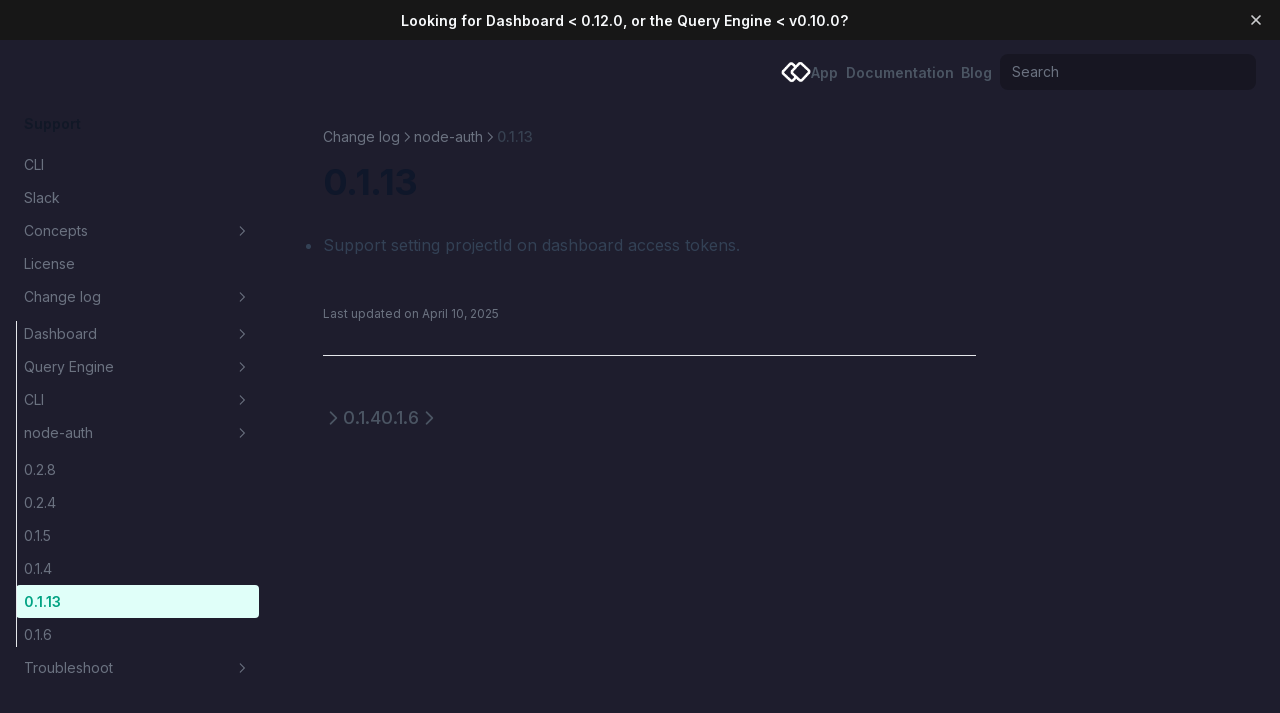

--- FILE ---
content_type: text/html; charset=utf-8
request_url: https://docs.vizzly.co/changelog/node-auth/0.1.13
body_size: 18751
content:
<!DOCTYPE html><html lang="en"><head><meta charSet="utf-8"/><title>0.1.13 – Vizzly</title><meta name="robots" content="index,follow"/><meta name="description" content="Customer-Facing Analytics for Modern SaaS"/><meta property="og:title" content="0.1.13 – Vizzly"/><meta property="og:description" content="Customer-Facing Analytics for Modern SaaS"/><meta name="theme-color" content="#111" media="(prefers-color-scheme: dark)"/><style>
        :root {
          --nextra-primary-hue: 168deg;
          --nextra-navbar-height: 4rem;
          --nextra-menu-height: 3.75rem;
          --nextra-banner-height: 2.5rem;
        }
        
        .dark {
          --nextra-primary-hue: 168deg;
        }
      </style><meta name="viewport" content="width=device-width, initial-scale=1.0"/><link rel="icon" href="/img/logo-f-square.svg" type="image/x-icon"/><meta property="og:url" content="https://docs.vizzly.co/changelog/node-auth/0.1.13"/><script src="https://static.app.vizzly.co/query-engine/0.8.29/vizzly-in-memory-db.umd.js"></script><link rel="preconnect" href="https://fonts.googleapis.com"/><link rel="preconnect" href="https://fonts.gstatic.com" crossorigin="true"/><meta name="next-head-count" content="15"/><link rel="preconnect" href="https://fonts.gstatic.com" crossorigin /><link rel="preload" href="/_next/static/css/183f01dc63bdd335.css" as="style"/><link rel="stylesheet" href="/_next/static/css/183f01dc63bdd335.css" data-n-g=""/><link rel="preload" href="/_next/static/css/42832f28693e2f95.css" as="style"/><link rel="stylesheet" href="/_next/static/css/42832f28693e2f95.css" data-n-p=""/><noscript data-n-css=""></noscript><script defer="" nomodule="" src="/_next/static/chunks/polyfills-c67a75d1b6f99dc8.js"></script><script id="cookieyes_docs" type="text/javascript" src="https://cdn-cookieyes.com/client_data/108f815e1084f9206277771f/script.js" defer="" data-nscript="beforeInteractive"></script><script src="/_next/static/chunks/webpack-e3b82fc0d26d9510.js" defer=""></script><script src="/_next/static/chunks/framework-2fe4cb6473b20297.js" defer=""></script><script src="/_next/static/chunks/main-994a5c7350bf0f05.js" defer=""></script><script src="/_next/static/chunks/pages/_app-55288996044cfe44.js" defer=""></script><script src="/_next/static/chunks/6998-0f5233f2c6c6a68b.js" defer=""></script><script src="/_next/static/chunks/pages/changelog/node-auth/0.1.13-538e56dd99e8a283.js" defer=""></script><script src="/_next/static/Lzy4u4mgUKRIQLAC6TPEB/_buildManifest.js" defer=""></script><script src="/_next/static/Lzy4u4mgUKRIQLAC6TPEB/_ssgManifest.js" defer=""></script><style data-href="https://fonts.googleapis.com/css2?family=Inter:wght@100..900&display=swap">@font-face{font-family:'Inter';font-style:normal;font-weight:100;font-display:swap;src:url(https://fonts.gstatic.com/s/inter/v18/UcCO3FwrK3iLTeHuS_nVMrMxCp50SjIw2boKoduKmMEVuLyeMZs.woff) format('woff')}@font-face{font-family:'Inter';font-style:normal;font-weight:200;font-display:swap;src:url(https://fonts.gstatic.com/s/inter/v18/UcCO3FwrK3iLTeHuS_nVMrMxCp50SjIw2boKoduKmMEVuDyfMZs.woff) format('woff')}@font-face{font-family:'Inter';font-style:normal;font-weight:300;font-display:swap;src:url(https://fonts.gstatic.com/s/inter/v18/UcCO3FwrK3iLTeHuS_nVMrMxCp50SjIw2boKoduKmMEVuOKfMZs.woff) format('woff')}@font-face{font-family:'Inter';font-style:normal;font-weight:400;font-display:swap;src:url(https://fonts.gstatic.com/s/inter/v18/UcCO3FwrK3iLTeHuS_nVMrMxCp50SjIw2boKoduKmMEVuLyfMZs.woff) format('woff')}@font-face{font-family:'Inter';font-style:normal;font-weight:500;font-display:swap;src:url(https://fonts.gstatic.com/s/inter/v18/UcCO3FwrK3iLTeHuS_nVMrMxCp50SjIw2boKoduKmMEVuI6fMZs.woff) format('woff')}@font-face{font-family:'Inter';font-style:normal;font-weight:600;font-display:swap;src:url(https://fonts.gstatic.com/s/inter/v18/UcCO3FwrK3iLTeHuS_nVMrMxCp50SjIw2boKoduKmMEVuGKYMZs.woff) format('woff')}@font-face{font-family:'Inter';font-style:normal;font-weight:700;font-display:swap;src:url(https://fonts.gstatic.com/s/inter/v18/UcCO3FwrK3iLTeHuS_nVMrMxCp50SjIw2boKoduKmMEVuFuYMZs.woff) format('woff')}@font-face{font-family:'Inter';font-style:normal;font-weight:800;font-display:swap;src:url(https://fonts.gstatic.com/s/inter/v18/UcCO3FwrK3iLTeHuS_nVMrMxCp50SjIw2boKoduKmMEVuDyYMZs.woff) format('woff')}@font-face{font-family:'Inter';font-style:normal;font-weight:900;font-display:swap;src:url(https://fonts.gstatic.com/s/inter/v18/UcCO3FwrK3iLTeHuS_nVMrMxCp50SjIw2boKoduKmMEVuBWYMZs.woff) format('woff')}@font-face{font-family:'Inter';font-style:normal;font-weight:100 900;font-display:swap;src:url(https://fonts.gstatic.com/s/inter/v18/UcC73FwrK3iLTeHuS_nVMrMxCp50SjIa2JL7W0Q5n-wU.woff2) format('woff2');unicode-range:U+0460-052F,U+1C80-1C8A,U+20B4,U+2DE0-2DFF,U+A640-A69F,U+FE2E-FE2F}@font-face{font-family:'Inter';font-style:normal;font-weight:100 900;font-display:swap;src:url(https://fonts.gstatic.com/s/inter/v18/UcC73FwrK3iLTeHuS_nVMrMxCp50SjIa0ZL7W0Q5n-wU.woff2) format('woff2');unicode-range:U+0301,U+0400-045F,U+0490-0491,U+04B0-04B1,U+2116}@font-face{font-family:'Inter';font-style:normal;font-weight:100 900;font-display:swap;src:url(https://fonts.gstatic.com/s/inter/v18/UcC73FwrK3iLTeHuS_nVMrMxCp50SjIa2ZL7W0Q5n-wU.woff2) format('woff2');unicode-range:U+1F00-1FFF}@font-face{font-family:'Inter';font-style:normal;font-weight:100 900;font-display:swap;src:url(https://fonts.gstatic.com/s/inter/v18/UcC73FwrK3iLTeHuS_nVMrMxCp50SjIa1pL7W0Q5n-wU.woff2) format('woff2');unicode-range:U+0370-0377,U+037A-037F,U+0384-038A,U+038C,U+038E-03A1,U+03A3-03FF}@font-face{font-family:'Inter';font-style:normal;font-weight:100 900;font-display:swap;src:url(https://fonts.gstatic.com/s/inter/v18/UcC73FwrK3iLTeHuS_nVMrMxCp50SjIa2pL7W0Q5n-wU.woff2) format('woff2');unicode-range:U+0102-0103,U+0110-0111,U+0128-0129,U+0168-0169,U+01A0-01A1,U+01AF-01B0,U+0300-0301,U+0303-0304,U+0308-0309,U+0323,U+0329,U+1EA0-1EF9,U+20AB}@font-face{font-family:'Inter';font-style:normal;font-weight:100 900;font-display:swap;src:url(https://fonts.gstatic.com/s/inter/v18/UcC73FwrK3iLTeHuS_nVMrMxCp50SjIa25L7W0Q5n-wU.woff2) format('woff2');unicode-range:U+0100-02BA,U+02BD-02C5,U+02C7-02CC,U+02CE-02D7,U+02DD-02FF,U+0304,U+0308,U+0329,U+1D00-1DBF,U+1E00-1E9F,U+1EF2-1EFF,U+2020,U+20A0-20AB,U+20AD-20C0,U+2113,U+2C60-2C7F,U+A720-A7FF}@font-face{font-family:'Inter';font-style:normal;font-weight:100 900;font-display:swap;src:url(https://fonts.gstatic.com/s/inter/v18/UcC73FwrK3iLTeHuS_nVMrMxCp50SjIa1ZL7W0Q5nw.woff2) format('woff2');unicode-range:U+0000-00FF,U+0131,U+0152-0153,U+02BB-02BC,U+02C6,U+02DA,U+02DC,U+0304,U+0308,U+0329,U+2000-206F,U+20AC,U+2122,U+2191,U+2193,U+2212,U+2215,U+FEFF,U+FFFD}</style></head><body><div id="__next"><script>!function(){var d=document.documentElement,c=d.classList;c.remove('light','dark');d.style.colorScheme = 'dark';c.add('dark')}()</script><div dir="ltr"><script>document.documentElement.setAttribute('dir','ltr')</script><script>try{if(localStorage.getItem("nextra-banner")==='0'){document.body.classList.add('nextra-banner-hidden')}}catch(e){}</script><div class="nextra-banner-container nx-sticky nx-top-0 nx-z-20 nx-flex nx-items-center md:nx-relative nx-h-[var(--nextra-banner-height)] [body.nextra-banner-hidden_&amp;]:nx-hidden nx-text-slate-50 dark:nx-text-white nx-bg-neutral-900 dark:nx-bg-[linear-gradient(1deg,#383838,#212121)] nx-px-2 ltr:nx-pl-10 rtl:nx-pr-10 print:nx-hidden"><div class="nx-w-full nx-truncate nx-px-4 nx-text-center nx-font-medium nx-text-sm"><a href="https://24hfmd6692.us-east-1.awsapprunner.com">Looking for Dashboard &lt; 0.12.0, or the Query Engine &lt; v0.10.0?</a></div><button type="button" aria-label="Dismiss banner" class="nx-w-8 nx-h-8 nx-opacity-80 hover:nx-opacity-100"><svg xmlns="http://www.w3.org/2000/svg" width="20" height="20" viewBox="0 0 20 20" fill="currentColor" class="nx-mx-auto nx-h-4 nx-w-4"><path fill-rule="evenodd" d="M4.293 4.293a1 1 0 011.414 0L10 8.586l4.293-4.293a1 1 0 111.414 1.414L11.414 10l4.293 4.293a1 1 0 01-1.414 1.414L10 11.414l-4.293 4.293a1 1 0 01-1.414-1.414L8.586 10 4.293 5.707a1 1 0 010-1.414z" clip-rule="evenodd"></path></svg></button></div><div class="nextra-nav-container nx-sticky nx-top-0 nx-z-20 nx-w-full nx-bg-transparent print:nx-hidden"><div class="nextra-nav-container-blur nx-pointer-events-none nx-absolute nx-z-[-1] nx-h-full nx-w-full nx-bg-white dark:nx-bg-dark nx-shadow-[0_2px_4px_rgba(0,0,0,.02),0_1px_0_rgba(0,0,0,.06)] dark:nx-shadow-[0_-1px_0_rgba(255,255,255,.1)_inset] contrast-more:nx-shadow-[0_0_0_1px_#000] contrast-more:dark:nx-shadow-[0_0_0_1px_#fff]"></div><nav class="nx-mx-auto nx-flex nx-h-[var(--nextra-navbar-height)] nx-max-w-[90rem] nx-items-center nx-justify-end nx-gap-2 nx-pl-[max(env(safe-area-inset-left),1.5rem)] nx-pr-[max(env(safe-area-inset-right),1.5rem)]"><a class="nx-flex nx-items-center hover:nx-opacity-75 ltr:nx-mr-auto rtl:nx-ml-auto" href="https://vizzly.co"><img src="/img/logo-dark-mode.png" style="width:30px"/></a><a class="nx-text-sm contrast-more:nx-text-gray-700 contrast-more:dark:nx-text-gray-100 nx-relative -nx-ml-2 nx-hidden nx-whitespace-nowrap nx-p-2 md:nx-inline-block nx-text-gray-600 hover:nx-text-gray-800 dark:nx-text-gray-400 dark:hover:nx-text-gray-200" aria-current="false" href="https://app.vizzly.co"><span class="nx-absolute nx-inset-x-0 nx-text-center">App</span><span class="nx-invisible nx-font-medium">App</span></a><a class="nx-text-sm contrast-more:nx-text-gray-700 contrast-more:dark:nx-text-gray-100 nx-relative -nx-ml-2 nx-hidden nx-whitespace-nowrap nx-p-2 md:nx-inline-block nx-text-gray-600 hover:nx-text-gray-800 dark:nx-text-gray-400 dark:hover:nx-text-gray-200" aria-current="false" href="https://docs.vizzly.co"><span class="nx-absolute nx-inset-x-0 nx-text-center">Documentation</span><span class="nx-invisible nx-font-medium">Documentation</span></a><a class="nx-text-sm contrast-more:nx-text-gray-700 contrast-more:dark:nx-text-gray-100 nx-relative -nx-ml-2 nx-hidden nx-whitespace-nowrap nx-p-2 md:nx-inline-block nx-text-gray-600 hover:nx-text-gray-800 dark:nx-text-gray-400 dark:hover:nx-text-gray-200" aria-current="false" href="https://vizzly.co/blog"><span class="nx-absolute nx-inset-x-0 nx-text-center">Blog</span><span class="nx-invisible nx-font-medium">Blog</span></a><button type="button" class="DocSearch DocSearch-Button" aria-label="Search"><span class="DocSearch-Button-Container"><svg width="20" height="20" class="DocSearch-Search-Icon" viewBox="0 0 20 20"><path d="M14.386 14.386l4.0877 4.0877-4.0877-4.0877c-2.9418 2.9419-7.7115 2.9419-10.6533 0-2.9419-2.9418-2.9419-7.7115 0-10.6533 2.9418-2.9419 7.7115-2.9419 10.6533 0 2.9419 2.9418 2.9419 7.7115 0 10.6533z" stroke="currentColor" fill="none" fill-rule="evenodd" stroke-linecap="round" stroke-linejoin="round"></path></svg><span class="DocSearch-Button-Placeholder">Search</span></span><span class="DocSearch-Button-Keys"></span></button><button type="button" aria-label="Menu" class="nextra-hamburger -nx-mr-2 nx-rounded nx-p-2 active:nx-bg-gray-400/20 md:nx-hidden"><svg fill="none" width="24" height="24" viewBox="0 0 24 24" stroke="currentColor" class=""><g><path stroke-linecap="round" stroke-linejoin="round" stroke-width="2" d="M4 6h16"></path></g><path stroke-linecap="round" stroke-linejoin="round" stroke-width="2" d="M4 12h16"></path><g><path stroke-linecap="round" stroke-linejoin="round" stroke-width="2" d="M4 18h16"></path></g></svg></button></nav></div><div class="nx-mx-auto nx-flex nx-max-w-[90rem]"><div class="motion-reduce:nx-transition-none [transition:background-color_1.5s_ease] nx-bg-transparent"></div><aside class="nextra-sidebar-container nx-flex nx-flex-col md:nx-top-16 md:nx-shrink-0 motion-reduce:nx-transform-none nx-transform-gpu nx-transition-all nx-ease-in-out print:nx-hidden md:nx-w-64 md:nx-sticky md:nx-self-start max-md:[transform:translate3d(0,-100%,0)]"><div class="nx-px-4 nx-pt-4 md:nx-hidden"><button type="button" class="DocSearch DocSearch-Button" aria-label="Search"><span class="DocSearch-Button-Container"><svg width="20" height="20" class="DocSearch-Search-Icon" viewBox="0 0 20 20"><path d="M14.386 14.386l4.0877 4.0877-4.0877-4.0877c-2.9418 2.9419-7.7115 2.9419-10.6533 0-2.9419-2.9418-2.9419-7.7115 0-10.6533 2.9418-2.9419 7.7115-2.9419 10.6533 0 2.9419 2.9418 2.9419 7.7115 0 10.6533z" stroke="currentColor" fill="none" fill-rule="evenodd" stroke-linecap="round" stroke-linejoin="round"></path></svg><span class="DocSearch-Button-Placeholder">Search</span></span><span class="DocSearch-Button-Keys"></span></button></div><div class="nx-overflow-y-auto nx-overflow-x-hidden nx-p-4 nx-grow md:nx-h-[calc(100vh-var(--nextra-navbar-height)-var(--nextra-menu-height))] nextra-scrollbar"><div class="nx-transform-gpu nx-overflow-hidden nx-transition-all nx-ease-in-out motion-reduce:nx-transition-none"><div class="nx-transition-opacity nx-duration-500 nx-ease-in-out motion-reduce:nx-transition-none nx-opacity-100"><ul class="nx-flex nx-flex-col nx-gap-1 max-md:nx-hidden"><li class="[word-break:break-word] nx-mt-5 nx-mb-2 nx-px-2 nx-py-1.5 nx-text-sm nx-font-semibold nx-text-gray-900 first:nx-mt-0 dark:nx-text-gray-100">Get started</li><li class="nx-flex nx-flex-col nx-gap-1"><a class="nx-flex nx-rounded nx-px-2 nx-py-1.5 nx-text-sm nx-transition-colors [word-break:break-word] nx-cursor-pointer [-webkit-tap-highlight-color:transparent] [-webkit-touch-callout:none] contrast-more:nx-border nx-text-gray-500 hover:nx-bg-gray-100 hover:nx-text-gray-900 dark:nx-text-neutral-400 dark:hover:nx-bg-primary-100/5 dark:hover:nx-text-gray-50 contrast-more:nx-text-gray-900 contrast-more:dark:nx-text-gray-50 contrast-more:nx-border-transparent contrast-more:hover:nx-border-gray-900 contrast-more:dark:hover:nx-border-gray-50" href="/">Welcome</a></li><li class="nx-flex nx-flex-col nx-gap-1"><a class="nx-flex nx-rounded nx-px-2 nx-py-1.5 nx-text-sm nx-transition-colors [word-break:break-word] nx-cursor-pointer [-webkit-tap-highlight-color:transparent] [-webkit-touch-callout:none] contrast-more:nx-border nx-text-gray-500 hover:nx-bg-gray-100 hover:nx-text-gray-900 dark:nx-text-neutral-400 dark:hover:nx-bg-primary-100/5 dark:hover:nx-text-gray-50 contrast-more:nx-text-gray-900 contrast-more:dark:nx-text-gray-50 contrast-more:nx-border-transparent contrast-more:hover:nx-border-gray-900 contrast-more:dark:hover:nx-border-gray-50" href="/how-it-works">How does Vizzly work?</a></li><li class="nx-flex nx-flex-col nx-gap-1"><a class="nx-flex nx-rounded nx-px-2 nx-py-1.5 nx-text-sm nx-transition-colors [word-break:break-word] nx-cursor-pointer [-webkit-tap-highlight-color:transparent] [-webkit-touch-callout:none] contrast-more:nx-border nx-text-gray-500 hover:nx-bg-gray-100 hover:nx-text-gray-900 dark:nx-text-neutral-400 dark:hover:nx-bg-primary-100/5 dark:hover:nx-text-gray-50 contrast-more:nx-text-gray-900 contrast-more:dark:nx-text-gray-50 contrast-more:nx-border-transparent contrast-more:hover:nx-border-gray-900 contrast-more:dark:hover:nx-border-gray-50" href="/standard-or-custom-reporting">Standard or custom reporting</a></li><li class=""><button class="nx-items-center nx-justify-between nx-gap-2 nx-text-left nx-w-full nx-flex nx-rounded nx-px-2 nx-py-1.5 nx-text-sm nx-transition-colors [word-break:break-word] nx-cursor-pointer [-webkit-tap-highlight-color:transparent] [-webkit-touch-callout:none] contrast-more:nx-border nx-text-gray-500 hover:nx-bg-gray-100 hover:nx-text-gray-900 dark:nx-text-neutral-400 dark:hover:nx-bg-primary-100/5 dark:hover:nx-text-gray-50 contrast-more:nx-text-gray-900 contrast-more:dark:nx-text-gray-50 contrast-more:nx-border-transparent contrast-more:hover:nx-border-gray-900 contrast-more:dark:hover:nx-border-gray-50">Tutorials<svg fill="none" viewBox="0 0 24 24" stroke="currentColor" class="nx-h-[18px] nx-min-w-[18px] nx-rounded-sm nx-p-0.5 hover:nx-bg-gray-800/5 dark:hover:nx-bg-gray-100/5"><path stroke-linecap="round" stroke-linejoin="round" stroke-width="2" d="M9 5l7 7-7 7" class="nx-origin-center nx-transition-transform rtl:-nx-rotate-180"></path></svg></button><div class="nx-transform-gpu nx-overflow-hidden nx-transition-all nx-ease-in-out motion-reduce:nx-transition-none" style="height:0"><div class="nx-transition-opacity nx-duration-500 nx-ease-in-out motion-reduce:nx-transition-none nx-opacity-0 ltr:nx-pr-0 rtl:nx-pl-0 nx-pt-1"><ul class="nx-flex nx-flex-col nx-gap-1 nx-relative before:nx-absolute before:nx-inset-y-1 before:nx-w-px before:nx-bg-gray-200 before:nx-content-[&quot;&quot;] dark:before:nx-bg-neutral-800 ltr:nx-pl-3 ltr:before:nx-left-0 rtl:nx-pr-3 rtl:before:nx-right-0 ltr:nx-ml-3 rtl:nx-mr-3"><li class="nx-flex nx-flex-col nx-gap-1"><a class="nx-flex nx-rounded nx-px-2 nx-py-1.5 nx-text-sm nx-transition-colors [word-break:break-word] nx-cursor-pointer [-webkit-tap-highlight-color:transparent] [-webkit-touch-callout:none] contrast-more:nx-border nx-text-gray-500 hover:nx-bg-gray-100 hover:nx-text-gray-900 dark:nx-text-neutral-400 dark:hover:nx-bg-primary-100/5 dark:hover:nx-text-gray-50 contrast-more:nx-text-gray-900 contrast-more:dark:nx-text-gray-50 contrast-more:nx-border-transparent contrast-more:hover:nx-border-gray-900 contrast-more:dark:hover:nx-border-gray-50" href="/tutorials/react-local-query-engine">Local Query Engine &amp; React</a></li><li class=""><button class="nx-items-center nx-justify-between nx-gap-2 nx-text-left nx-w-full nx-flex nx-rounded nx-px-2 nx-py-1.5 nx-text-sm nx-transition-colors [word-break:break-word] nx-cursor-pointer [-webkit-tap-highlight-color:transparent] [-webkit-touch-callout:none] contrast-more:nx-border nx-text-gray-500 hover:nx-bg-gray-100 hover:nx-text-gray-900 dark:nx-text-neutral-400 dark:hover:nx-bg-primary-100/5 dark:hover:nx-text-gray-50 contrast-more:nx-text-gray-900 contrast-more:dark:nx-text-gray-50 contrast-more:nx-border-transparent contrast-more:hover:nx-border-gray-900 contrast-more:dark:hover:nx-border-gray-50">Dynamic data sets<svg fill="none" viewBox="0 0 24 24" stroke="currentColor" class="nx-h-[18px] nx-min-w-[18px] nx-rounded-sm nx-p-0.5 hover:nx-bg-gray-800/5 dark:hover:nx-bg-gray-100/5"><path stroke-linecap="round" stroke-linejoin="round" stroke-width="2" d="M9 5l7 7-7 7" class="nx-origin-center nx-transition-transform rtl:-nx-rotate-180"></path></svg></button><div class="nx-transform-gpu nx-overflow-hidden nx-transition-all nx-ease-in-out motion-reduce:nx-transition-none" style="height:0"><div class="nx-transition-opacity nx-duration-500 nx-ease-in-out motion-reduce:nx-transition-none nx-opacity-0 ltr:nx-pr-0 rtl:nx-pl-0 nx-pt-1"><ul class="nx-flex nx-flex-col nx-gap-1 nx-relative before:nx-absolute before:nx-inset-y-1 before:nx-w-px before:nx-bg-gray-200 before:nx-content-[&quot;&quot;] dark:before:nx-bg-neutral-800 ltr:nx-pl-3 ltr:before:nx-left-0 rtl:nx-pr-3 rtl:before:nx-right-0 ltr:nx-ml-3 rtl:nx-mr-3"><li class="nx-flex nx-flex-col nx-gap-1"><a class="nx-flex nx-rounded nx-px-2 nx-py-1.5 nx-text-sm nx-transition-colors [word-break:break-word] nx-cursor-pointer [-webkit-tap-highlight-color:transparent] [-webkit-touch-callout:none] contrast-more:nx-border nx-text-gray-500 hover:nx-bg-gray-100 hover:nx-text-gray-900 dark:nx-text-neutral-400 dark:hover:nx-bg-primary-100/5 dark:hover:nx-text-gray-50 contrast-more:nx-text-gray-900 contrast-more:dark:nx-text-gray-50 contrast-more:nx-border-transparent contrast-more:hover:nx-border-gray-900 contrast-more:dark:hover:nx-border-gray-50" href="/tutorials/dynamic-data-structures/introduction">Introduction</a></li><li class="nx-flex nx-flex-col nx-gap-1"><a class="nx-flex nx-rounded nx-px-2 nx-py-1.5 nx-text-sm nx-transition-colors [word-break:break-word] nx-cursor-pointer [-webkit-tap-highlight-color:transparent] [-webkit-touch-callout:none] contrast-more:nx-border nx-text-gray-500 hover:nx-bg-gray-100 hover:nx-text-gray-900 dark:nx-text-neutral-400 dark:hover:nx-bg-primary-100/5 dark:hover:nx-text-gray-50 contrast-more:nx-text-gray-900 contrast-more:dark:nx-text-gray-50 contrast-more:nx-border-transparent contrast-more:hover:nx-border-gray-900 contrast-more:dark:hover:nx-border-gray-50" href="/tutorials/dynamic-data-structures/dynamic-data-set">Building a config programmatically</a></li><li class="nx-flex nx-flex-col nx-gap-1"><a class="nx-flex nx-rounded nx-px-2 nx-py-1.5 nx-text-sm nx-transition-colors [word-break:break-word] nx-cursor-pointer [-webkit-tap-highlight-color:transparent] [-webkit-touch-callout:none] contrast-more:nx-border nx-text-gray-500 hover:nx-bg-gray-100 hover:nx-text-gray-900 dark:nx-text-neutral-400 dark:hover:nx-bg-primary-100/5 dark:hover:nx-text-gray-50 contrast-more:nx-text-gray-900 contrast-more:dark:nx-text-gray-50 contrast-more:nx-border-transparent contrast-more:hover:nx-border-gray-900 contrast-more:dark:hover:nx-border-gray-50" href="/tutorials/dynamic-data-structures/identify-each-user">Identifying users</a></li><li class="nx-flex nx-flex-col nx-gap-1"><a class="nx-flex nx-rounded nx-px-2 nx-py-1.5 nx-text-sm nx-transition-colors [word-break:break-word] nx-cursor-pointer [-webkit-tap-highlight-color:transparent] [-webkit-touch-callout:none] contrast-more:nx-border nx-text-gray-500 hover:nx-bg-gray-100 hover:nx-text-gray-900 dark:nx-text-neutral-400 dark:hover:nx-bg-primary-100/5 dark:hover:nx-text-gray-50 contrast-more:nx-text-gray-900 contrast-more:dark:nx-text-gray-50 contrast-more:nx-border-transparent contrast-more:hover:nx-border-gray-900 contrast-more:dark:hover:nx-border-gray-50" href="/tutorials/dynamic-data-structures/create-self-hosted-query-engine">Deployment</a></li></ul></div></div></li><li class="nx-flex nx-flex-col nx-gap-1"><a class="nx-flex nx-rounded nx-px-2 nx-py-1.5 nx-text-sm nx-transition-colors [word-break:break-word] nx-cursor-pointer [-webkit-tap-highlight-color:transparent] [-webkit-touch-callout:none] contrast-more:nx-border nx-text-gray-500 hover:nx-bg-gray-100 hover:nx-text-gray-900 dark:nx-text-neutral-400 dark:hover:nx-bg-primary-100/5 dark:hover:nx-text-gray-50 contrast-more:nx-text-gray-900 contrast-more:dark:nx-text-gray-50 contrast-more:nx-border-transparent contrast-more:hover:nx-border-gray-900 contrast-more:dark:hover:nx-border-gray-50" href="/tutorials/programmatic-dashboards">Programmatic dashboards</a></li><li class=""><button class="nx-items-center nx-justify-between nx-gap-2 nx-text-left nx-w-full nx-flex nx-rounded nx-px-2 nx-py-1.5 nx-text-sm nx-transition-colors [word-break:break-word] nx-cursor-pointer [-webkit-tap-highlight-color:transparent] [-webkit-touch-callout:none] contrast-more:nx-border nx-text-gray-500 hover:nx-bg-gray-100 hover:nx-text-gray-900 dark:nx-text-neutral-400 dark:hover:nx-bg-primary-100/5 dark:hover:nx-text-gray-50 contrast-more:nx-text-gray-900 contrast-more:dark:nx-text-gray-50 contrast-more:nx-border-transparent contrast-more:hover:nx-border-gray-900 contrast-more:dark:hover:nx-border-gray-50">React, NodeJS and Postgres<svg fill="none" viewBox="0 0 24 24" stroke="currentColor" class="nx-h-[18px] nx-min-w-[18px] nx-rounded-sm nx-p-0.5 hover:nx-bg-gray-800/5 dark:hover:nx-bg-gray-100/5"><path stroke-linecap="round" stroke-linejoin="round" stroke-width="2" d="M9 5l7 7-7 7" class="nx-origin-center nx-transition-transform rtl:-nx-rotate-180"></path></svg></button><div class="nx-transform-gpu nx-overflow-hidden nx-transition-all nx-ease-in-out motion-reduce:nx-transition-none" style="height:0"><div class="nx-transition-opacity nx-duration-500 nx-ease-in-out motion-reduce:nx-transition-none nx-opacity-0 ltr:nx-pr-0 rtl:nx-pl-0 nx-pt-1"><ul class="nx-flex nx-flex-col nx-gap-1 nx-relative before:nx-absolute before:nx-inset-y-1 before:nx-w-px before:nx-bg-gray-200 before:nx-content-[&quot;&quot;] dark:before:nx-bg-neutral-800 ltr:nx-pl-3 ltr:before:nx-left-0 rtl:nx-pr-3 rtl:before:nx-right-0 ltr:nx-ml-3 rtl:nx-mr-3"><li class="nx-flex nx-flex-col nx-gap-1"><a class="nx-flex nx-rounded nx-px-2 nx-py-1.5 nx-text-sm nx-transition-colors [word-break:break-word] nx-cursor-pointer [-webkit-tap-highlight-color:transparent] [-webkit-touch-callout:none] contrast-more:nx-border nx-text-gray-500 hover:nx-bg-gray-100 hover:nx-text-gray-900 dark:nx-text-neutral-400 dark:hover:nx-bg-primary-100/5 dark:hover:nx-text-gray-50 contrast-more:nx-text-gray-900 contrast-more:dark:nx-text-gray-50 contrast-more:nx-border-transparent contrast-more:hover:nx-border-gray-900 contrast-more:dark:hover:nx-border-gray-50" href="/tutorials/react-nodejs-postgres/introduction">Introduction</a></li><li class="nx-flex nx-flex-col nx-gap-1"><a class="nx-flex nx-rounded nx-px-2 nx-py-1.5 nx-text-sm nx-transition-colors [word-break:break-word] nx-cursor-pointer [-webkit-tap-highlight-color:transparent] [-webkit-touch-callout:none] contrast-more:nx-border nx-text-gray-500 hover:nx-bg-gray-100 hover:nx-text-gray-900 dark:nx-text-neutral-400 dark:hover:nx-bg-primary-100/5 dark:hover:nx-text-gray-50 contrast-more:nx-text-gray-900 contrast-more:dark:nx-text-gray-50 contrast-more:nx-border-transparent contrast-more:hover:nx-border-gray-900 contrast-more:dark:hover:nx-border-gray-50" href="/tutorials/react-nodejs-postgres/postgres">Postgres setup</a></li><li class="nx-flex nx-flex-col nx-gap-1"><a class="nx-flex nx-rounded nx-px-2 nx-py-1.5 nx-text-sm nx-transition-colors [word-break:break-word] nx-cursor-pointer [-webkit-tap-highlight-color:transparent] [-webkit-touch-callout:none] contrast-more:nx-border nx-text-gray-500 hover:nx-bg-gray-100 hover:nx-text-gray-900 dark:nx-text-neutral-400 dark:hover:nx-bg-primary-100/5 dark:hover:nx-text-gray-50 contrast-more:nx-text-gray-900 contrast-more:dark:nx-text-gray-50 contrast-more:nx-border-transparent contrast-more:hover:nx-border-gray-900 contrast-more:dark:hover:nx-border-gray-50" href="/tutorials/react-nodejs-postgres/identity">NodeJS Identity</a></li><li class="nx-flex nx-flex-col nx-gap-1"><a class="nx-flex nx-rounded nx-px-2 nx-py-1.5 nx-text-sm nx-transition-colors [word-break:break-word] nx-cursor-pointer [-webkit-tap-highlight-color:transparent] [-webkit-touch-callout:none] contrast-more:nx-border nx-text-gray-500 hover:nx-bg-gray-100 hover:nx-text-gray-900 dark:nx-text-neutral-400 dark:hover:nx-bg-primary-100/5 dark:hover:nx-text-gray-50 contrast-more:nx-text-gray-900 contrast-more:dark:nx-text-gray-50 contrast-more:nx-border-transparent contrast-more:hover:nx-border-gray-900 contrast-more:dark:hover:nx-border-gray-50" href="/tutorials/react-nodejs-postgres/react">React frontend</a></li></ul></div></div></li></ul></div></div></li><li class="nx-flex nx-flex-col nx-gap-1"><a class="nx-flex nx-rounded nx-px-2 nx-py-1.5 nx-text-sm nx-transition-colors [word-break:break-word] nx-cursor-pointer [-webkit-tap-highlight-color:transparent] [-webkit-touch-callout:none] contrast-more:nx-border nx-text-gray-500 hover:nx-bg-gray-100 hover:nx-text-gray-900 dark:nx-text-neutral-400 dark:hover:nx-bg-primary-100/5 dark:hover:nx-text-gray-50 contrast-more:nx-text-gray-900 contrast-more:dark:nx-text-gray-50 contrast-more:nx-border-transparent contrast-more:hover:nx-border-gray-900 contrast-more:dark:hover:nx-border-gray-50" href="/managing-environments">Managing environments</a></li><li class="[word-break:break-word] nx-mt-5 nx-mb-2 nx-px-2 nx-py-1.5 nx-text-sm nx-font-semibold nx-text-gray-900 first:nx-mt-0 dark:nx-text-gray-100">Frontend</li><li class=""><a class="nx-items-center nx-justify-between nx-gap-2 nx-flex nx-rounded nx-px-2 nx-py-1.5 nx-text-sm nx-transition-colors [word-break:break-word] nx-cursor-pointer [-webkit-tap-highlight-color:transparent] [-webkit-touch-callout:none] contrast-more:nx-border nx-text-gray-500 hover:nx-bg-gray-100 hover:nx-text-gray-900 dark:nx-text-neutral-400 dark:hover:nx-bg-primary-100/5 dark:hover:nx-text-gray-50 contrast-more:nx-text-gray-900 contrast-more:dark:nx-text-gray-50 contrast-more:nx-border-transparent contrast-more:hover:nx-border-gray-900 contrast-more:dark:hover:nx-border-gray-50" href="/dashboard">Dashboard<svg fill="none" viewBox="0 0 24 24" stroke="currentColor" class="nx-h-[18px] nx-min-w-[18px] nx-rounded-sm nx-p-0.5 hover:nx-bg-gray-800/5 dark:hover:nx-bg-gray-100/5"><path stroke-linecap="round" stroke-linejoin="round" stroke-width="2" d="M9 5l7 7-7 7" class="nx-origin-center nx-transition-transform rtl:-nx-rotate-180"></path></svg></a><div class="nx-transform-gpu nx-overflow-hidden nx-transition-all nx-ease-in-out motion-reduce:nx-transition-none" style="height:0"><div class="nx-transition-opacity nx-duration-500 nx-ease-in-out motion-reduce:nx-transition-none nx-opacity-0 ltr:nx-pr-0 rtl:nx-pl-0 nx-pt-1"><ul class="nx-flex nx-flex-col nx-gap-1 nx-relative before:nx-absolute before:nx-inset-y-1 before:nx-w-px before:nx-bg-gray-200 before:nx-content-[&quot;&quot;] dark:before:nx-bg-neutral-800 ltr:nx-pl-3 ltr:before:nx-left-0 rtl:nx-pr-3 rtl:before:nx-right-0 ltr:nx-ml-3 rtl:nx-mr-3"><li class=""><a class="nx-items-center nx-justify-between nx-gap-2 nx-flex nx-rounded nx-px-2 nx-py-1.5 nx-text-sm nx-transition-colors [word-break:break-word] nx-cursor-pointer [-webkit-tap-highlight-color:transparent] [-webkit-touch-callout:none] contrast-more:nx-border nx-text-gray-500 hover:nx-bg-gray-100 hover:nx-text-gray-900 dark:nx-text-neutral-400 dark:hover:nx-bg-primary-100/5 dark:hover:nx-text-gray-50 contrast-more:nx-text-gray-900 contrast-more:dark:nx-text-gray-50 contrast-more:nx-border-transparent contrast-more:hover:nx-border-gray-900 contrast-more:dark:hover:nx-border-gray-50" href="/dashboard/properties">Properties<svg fill="none" viewBox="0 0 24 24" stroke="currentColor" class="nx-h-[18px] nx-min-w-[18px] nx-rounded-sm nx-p-0.5 hover:nx-bg-gray-800/5 dark:hover:nx-bg-gray-100/5"><path stroke-linecap="round" stroke-linejoin="round" stroke-width="2" d="M9 5l7 7-7 7" class="nx-origin-center nx-transition-transform rtl:-nx-rotate-180"></path></svg></a><div class="nx-transform-gpu nx-overflow-hidden nx-transition-all nx-ease-in-out motion-reduce:nx-transition-none" style="height:0"><div class="nx-transition-opacity nx-duration-500 nx-ease-in-out motion-reduce:nx-transition-none nx-opacity-0 ltr:nx-pr-0 rtl:nx-pl-0 nx-pt-1"><ul class="nx-flex nx-flex-col nx-gap-1 nx-relative before:nx-absolute before:nx-inset-y-1 before:nx-w-px before:nx-bg-gray-200 before:nx-content-[&quot;&quot;] dark:before:nx-bg-neutral-800 ltr:nx-pl-3 ltr:before:nx-left-0 rtl:nx-pr-3 rtl:before:nx-right-0 ltr:nx-ml-3 rtl:nx-mr-3"><li class="[word-break:break-word] nx-mt-5 nx-mb-2 nx-px-2 nx-py-1.5 nx-text-sm nx-font-semibold nx-text-gray-900 first:nx-mt-0 dark:nx-text-gray-100">Core</li><li class="nx-flex nx-flex-col nx-gap-1"><a class="nx-flex nx-rounded nx-px-2 nx-py-1.5 nx-text-sm nx-transition-colors [word-break:break-word] nx-cursor-pointer [-webkit-tap-highlight-color:transparent] [-webkit-touch-callout:none] contrast-more:nx-border nx-text-gray-500 hover:nx-bg-gray-100 hover:nx-text-gray-900 dark:nx-text-neutral-400 dark:hover:nx-bg-primary-100/5 dark:hover:nx-text-gray-50 contrast-more:nx-text-gray-900 contrast-more:dark:nx-text-gray-50 contrast-more:nx-border-transparent contrast-more:hover:nx-border-gray-900 contrast-more:dark:hover:nx-border-gray-50" href="/dashboard/properties/identity">identity</a></li><li class="nx-flex nx-flex-col nx-gap-1"><a class="nx-flex nx-rounded nx-px-2 nx-py-1.5 nx-text-sm nx-transition-colors [word-break:break-word] nx-cursor-pointer [-webkit-tap-highlight-color:transparent] [-webkit-touch-callout:none] contrast-more:nx-border nx-text-gray-500 hover:nx-bg-gray-100 hover:nx-text-gray-900 dark:nx-text-neutral-400 dark:hover:nx-bg-primary-100/5 dark:hover:nx-text-gray-50 contrast-more:nx-text-gray-900 contrast-more:dark:nx-text-gray-50 contrast-more:nx-border-transparent contrast-more:hover:nx-border-gray-900 contrast-more:dark:hover:nx-border-gray-50" href="/dashboard/properties/queryEngineEndpoint">queryEngineEndpoint</a></li><li class="nx-flex nx-flex-col nx-gap-1"><a class="nx-flex nx-rounded nx-px-2 nx-py-1.5 nx-text-sm nx-transition-colors [word-break:break-word] nx-cursor-pointer [-webkit-tap-highlight-color:transparent] [-webkit-touch-callout:none] contrast-more:nx-border nx-text-gray-500 hover:nx-bg-gray-100 hover:nx-text-gray-900 dark:nx-text-neutral-400 dark:hover:nx-bg-primary-100/5 dark:hover:nx-text-gray-50 contrast-more:nx-text-gray-900 contrast-more:dark:nx-text-gray-50 contrast-more:nx-border-transparent contrast-more:hover:nx-border-gray-900 contrast-more:dark:hover:nx-border-gray-50" href="/dashboard/properties/dataSets">dataSets</a></li><li class="nx-flex nx-flex-col nx-gap-1"><a class="nx-flex nx-rounded nx-px-2 nx-py-1.5 nx-text-sm nx-transition-colors [word-break:break-word] nx-cursor-pointer [-webkit-tap-highlight-color:transparent] [-webkit-touch-callout:none] contrast-more:nx-border nx-text-gray-500 hover:nx-bg-gray-100 hover:nx-text-gray-900 dark:nx-text-neutral-400 dark:hover:nx-bg-primary-100/5 dark:hover:nx-text-gray-50 contrast-more:nx-text-gray-900 contrast-more:dark:nx-text-gray-50 contrast-more:nx-border-transparent contrast-more:hover:nx-border-gray-900 contrast-more:dark:hover:nx-border-gray-50" href="/dashboard/properties/data">data</a></li><li class="nx-flex nx-flex-col nx-gap-1"><a class="nx-flex nx-rounded nx-px-2 nx-py-1.5 nx-text-sm nx-transition-colors [word-break:break-word] nx-cursor-pointer [-webkit-tap-highlight-color:transparent] [-webkit-touch-callout:none] contrast-more:nx-border nx-text-gray-500 hover:nx-bg-gray-100 hover:nx-text-gray-900 dark:nx-text-neutral-400 dark:hover:nx-bg-primary-100/5 dark:hover:nx-text-gray-50 contrast-more:nx-text-gray-900 contrast-more:dark:nx-text-gray-50 contrast-more:nx-border-transparent contrast-more:hover:nx-border-gray-900 contrast-more:dark:hover:nx-border-gray-50" href="/dashboard/properties/runQueries">runQueries</a></li><li class="nx-flex nx-flex-col nx-gap-1"><a class="nx-flex nx-rounded nx-px-2 nx-py-1.5 nx-text-sm nx-transition-colors [word-break:break-word] nx-cursor-pointer [-webkit-tap-highlight-color:transparent] [-webkit-touch-callout:none] contrast-more:nx-border nx-text-gray-500 hover:nx-bg-gray-100 hover:nx-text-gray-900 dark:nx-text-neutral-400 dark:hover:nx-bg-primary-100/5 dark:hover:nx-text-gray-50 contrast-more:nx-text-gray-900 contrast-more:dark:nx-text-gray-50 contrast-more:nx-border-transparent contrast-more:hover:nx-border-gray-900 contrast-more:dark:hover:nx-border-gray-50" href="/dashboard/properties/queryEngineConfig">queryEngineConfig</a></li><li class="[word-break:break-word] nx-mt-5 nx-mb-2 nx-px-2 nx-py-1.5 nx-text-sm nx-font-semibold nx-text-gray-900 first:nx-mt-0 dark:nx-text-gray-100">Multiple dashboards</li><li class="nx-flex nx-flex-col nx-gap-1"><a class="nx-flex nx-rounded nx-px-2 nx-py-1.5 nx-text-sm nx-transition-colors [word-break:break-word] nx-cursor-pointer [-webkit-tap-highlight-color:transparent] [-webkit-touch-callout:none] contrast-more:nx-border nx-text-gray-500 hover:nx-bg-gray-100 hover:nx-text-gray-900 dark:nx-text-neutral-400 dark:hover:nx-bg-primary-100/5 dark:hover:nx-text-gray-50 contrast-more:nx-text-gray-900 contrast-more:dark:nx-text-gray-50 contrast-more:nx-border-transparent contrast-more:hover:nx-border-gray-900 contrast-more:dark:hover:nx-border-gray-50" href="/dashboard/properties/dashboardId">dashboardId</a></li><li class="nx-flex nx-flex-col nx-gap-1"><a class="nx-flex nx-rounded nx-px-2 nx-py-1.5 nx-text-sm nx-transition-colors [word-break:break-word] nx-cursor-pointer [-webkit-tap-highlight-color:transparent] [-webkit-touch-callout:none] contrast-more:nx-border nx-text-gray-500 hover:nx-bg-gray-100 hover:nx-text-gray-900 dark:nx-text-neutral-400 dark:hover:nx-bg-primary-100/5 dark:hover:nx-text-gray-50 contrast-more:nx-text-gray-900 contrast-more:dark:nx-text-gray-50 contrast-more:nx-border-transparent contrast-more:hover:nx-border-gray-900 contrast-more:dark:hover:nx-border-gray-50" href="/dashboard/properties/parentDashboardId">parentDashboardId</a></li><li class="[word-break:break-word] nx-mt-5 nx-mb-2 nx-px-2 nx-py-1.5 nx-text-sm nx-font-semibold nx-text-gray-900 first:nx-mt-0 dark:nx-text-gray-100">Customization</li><li class=""><a class="nx-items-center nx-justify-between nx-gap-2 nx-flex nx-rounded nx-px-2 nx-py-1.5 nx-text-sm nx-transition-colors [word-break:break-word] nx-cursor-pointer [-webkit-tap-highlight-color:transparent] [-webkit-touch-callout:none] contrast-more:nx-border nx-text-gray-500 hover:nx-bg-gray-100 hover:nx-text-gray-900 dark:nx-text-neutral-400 dark:hover:nx-bg-primary-100/5 dark:hover:nx-text-gray-50 contrast-more:nx-text-gray-900 contrast-more:dark:nx-text-gray-50 contrast-more:nx-border-transparent contrast-more:hover:nx-border-gray-900 contrast-more:dark:hover:nx-border-gray-50" href="/dashboard/properties/theme">theme<svg fill="none" viewBox="0 0 24 24" stroke="currentColor" class="nx-h-[18px] nx-min-w-[18px] nx-rounded-sm nx-p-0.5 hover:nx-bg-gray-800/5 dark:hover:nx-bg-gray-100/5"><path stroke-linecap="round" stroke-linejoin="round" stroke-width="2" d="M9 5l7 7-7 7" class="nx-origin-center nx-transition-transform rtl:-nx-rotate-180"></path></svg></a><div class="nx-transform-gpu nx-overflow-hidden nx-transition-all nx-ease-in-out motion-reduce:nx-transition-none" style="height:0"><div class="nx-transition-opacity nx-duration-500 nx-ease-in-out motion-reduce:nx-transition-none nx-opacity-0 ltr:nx-pr-0 rtl:nx-pl-0 nx-pt-1"><ul class="nx-flex nx-flex-col nx-gap-1 nx-relative before:nx-absolute before:nx-inset-y-1 before:nx-w-px before:nx-bg-gray-200 before:nx-content-[&quot;&quot;] dark:before:nx-bg-neutral-800 ltr:nx-pl-3 ltr:before:nx-left-0 rtl:nx-pr-3 rtl:before:nx-right-0 ltr:nx-ml-3 rtl:nx-mr-3"><li class="nx-flex nx-flex-col nx-gap-1"><a class="nx-flex nx-rounded nx-px-2 nx-py-1.5 nx-text-sm nx-transition-colors [word-break:break-word] nx-cursor-pointer [-webkit-tap-highlight-color:transparent] [-webkit-touch-callout:none] contrast-more:nx-border nx-text-gray-500 hover:nx-bg-gray-100 hover:nx-text-gray-900 dark:nx-text-neutral-400 dark:hover:nx-bg-primary-100/5 dark:hover:nx-text-gray-50 contrast-more:nx-text-gray-900 contrast-more:dark:nx-text-gray-50 contrast-more:nx-border-transparent contrast-more:hover:nx-border-gray-900 contrast-more:dark:hover:nx-border-gray-50" href="/dashboard/properties/theme/accordion">accordion</a></li><li class="nx-flex nx-flex-col nx-gap-1"><a class="nx-flex nx-rounded nx-px-2 nx-py-1.5 nx-text-sm nx-transition-colors [word-break:break-word] nx-cursor-pointer [-webkit-tap-highlight-color:transparent] [-webkit-touch-callout:none] contrast-more:nx-border nx-text-gray-500 hover:nx-bg-gray-100 hover:nx-text-gray-900 dark:nx-text-neutral-400 dark:hover:nx-bg-primary-100/5 dark:hover:nx-text-gray-50 contrast-more:nx-text-gray-900 contrast-more:dark:nx-text-gray-50 contrast-more:nx-border-transparent contrast-more:hover:nx-border-gray-900 contrast-more:dark:hover:nx-border-gray-50" href="/dashboard/properties/theme/alerts">alerts</a></li><li class="nx-flex nx-flex-col nx-gap-1"><a class="nx-flex nx-rounded nx-px-2 nx-py-1.5 nx-text-sm nx-transition-colors [word-break:break-word] nx-cursor-pointer [-webkit-tap-highlight-color:transparent] [-webkit-touch-callout:none] contrast-more:nx-border nx-text-gray-500 hover:nx-bg-gray-100 hover:nx-text-gray-900 dark:nx-text-neutral-400 dark:hover:nx-bg-primary-100/5 dark:hover:nx-text-gray-50 contrast-more:nx-text-gray-900 contrast-more:dark:nx-text-gray-50 contrast-more:nx-border-transparent contrast-more:hover:nx-border-gray-900 contrast-more:dark:hover:nx-border-gray-50" href="/dashboard/properties/theme/baseFont">baseFont</a></li><li class="nx-flex nx-flex-col nx-gap-1"><a class="nx-flex nx-rounded nx-px-2 nx-py-1.5 nx-text-sm nx-transition-colors [word-break:break-word] nx-cursor-pointer [-webkit-tap-highlight-color:transparent] [-webkit-touch-callout:none] contrast-more:nx-border nx-text-gray-500 hover:nx-bg-gray-100 hover:nx-text-gray-900 dark:nx-text-neutral-400 dark:hover:nx-bg-primary-100/5 dark:hover:nx-text-gray-50 contrast-more:nx-text-gray-900 contrast-more:dark:nx-text-gray-50 contrast-more:nx-border-transparent contrast-more:hover:nx-border-gray-900 contrast-more:dark:hover:nx-border-gray-50" href="/dashboard/properties/theme/buttons">buttons</a></li><li class="nx-flex nx-flex-col nx-gap-1"><a class="nx-flex nx-rounded nx-px-2 nx-py-1.5 nx-text-sm nx-transition-colors [word-break:break-word] nx-cursor-pointer [-webkit-tap-highlight-color:transparent] [-webkit-touch-callout:none] contrast-more:nx-border nx-text-gray-500 hover:nx-bg-gray-100 hover:nx-text-gray-900 dark:nx-text-neutral-400 dark:hover:nx-bg-primary-100/5 dark:hover:nx-text-gray-50 contrast-more:nx-text-gray-900 contrast-more:dark:nx-text-gray-50 contrast-more:nx-border-transparent contrast-more:hover:nx-border-gray-900 contrast-more:dark:hover:nx-border-gray-50" href="/dashboard/properties/theme/charts">charts</a></li><li class="nx-flex nx-flex-col nx-gap-1"><a class="nx-flex nx-rounded nx-px-2 nx-py-1.5 nx-text-sm nx-transition-colors [word-break:break-word] nx-cursor-pointer [-webkit-tap-highlight-color:transparent] [-webkit-touch-callout:none] contrast-more:nx-border nx-text-gray-500 hover:nx-bg-gray-100 hover:nx-text-gray-900 dark:nx-text-neutral-400 dark:hover:nx-bg-primary-100/5 dark:hover:nx-text-gray-50 contrast-more:nx-text-gray-900 contrast-more:dark:nx-text-gray-50 contrast-more:nx-border-transparent contrast-more:hover:nx-border-gray-900 contrast-more:dark:hover:nx-border-gray-50" href="/dashboard/properties/theme/chips">chips</a></li><li class="nx-flex nx-flex-col nx-gap-1"><a class="nx-flex nx-rounded nx-px-2 nx-py-1.5 nx-text-sm nx-transition-colors [word-break:break-word] nx-cursor-pointer [-webkit-tap-highlight-color:transparent] [-webkit-touch-callout:none] contrast-more:nx-border nx-text-gray-500 hover:nx-bg-gray-100 hover:nx-text-gray-900 dark:nx-text-neutral-400 dark:hover:nx-bg-primary-100/5 dark:hover:nx-text-gray-50 contrast-more:nx-text-gray-900 contrast-more:dark:nx-text-gray-50 contrast-more:nx-border-transparent contrast-more:hover:nx-border-gray-900 contrast-more:dark:hover:nx-border-gray-50" href="/dashboard/properties/theme/cellLimit">cellLimit</a></li><li class="nx-flex nx-flex-col nx-gap-1"><a class="nx-flex nx-rounded nx-px-2 nx-py-1.5 nx-text-sm nx-transition-colors [word-break:break-word] nx-cursor-pointer [-webkit-tap-highlight-color:transparent] [-webkit-touch-callout:none] contrast-more:nx-border nx-text-gray-500 hover:nx-bg-gray-100 hover:nx-text-gray-900 dark:nx-text-neutral-400 dark:hover:nx-bg-primary-100/5 dark:hover:nx-text-gray-50 contrast-more:nx-text-gray-900 contrast-more:dark:nx-text-gray-50 contrast-more:nx-border-transparent contrast-more:hover:nx-border-gray-900 contrast-more:dark:hover:nx-border-gray-50" href="/dashboard/properties/theme/dashboard">dashboard</a></li><li class="nx-flex nx-flex-col nx-gap-1"><a class="nx-flex nx-rounded nx-px-2 nx-py-1.5 nx-text-sm nx-transition-colors [word-break:break-word] nx-cursor-pointer [-webkit-tap-highlight-color:transparent] [-webkit-touch-callout:none] contrast-more:nx-border nx-text-gray-500 hover:nx-bg-gray-100 hover:nx-text-gray-900 dark:nx-text-neutral-400 dark:hover:nx-bg-primary-100/5 dark:hover:nx-text-gray-50 contrast-more:nx-text-gray-900 contrast-more:dark:nx-text-gray-50 contrast-more:nx-border-transparent contrast-more:hover:nx-border-gray-900 contrast-more:dark:hover:nx-border-gray-50" href="/dashboard/properties/theme/detail">detail</a></li><li class="nx-flex nx-flex-col nx-gap-1"><a class="nx-flex nx-rounded nx-px-2 nx-py-1.5 nx-text-sm nx-transition-colors [word-break:break-word] nx-cursor-pointer [-webkit-tap-highlight-color:transparent] [-webkit-touch-callout:none] contrast-more:nx-border nx-text-gray-500 hover:nx-bg-gray-100 hover:nx-text-gray-900 dark:nx-text-neutral-400 dark:hover:nx-bg-primary-100/5 dark:hover:nx-text-gray-50 contrast-more:nx-text-gray-900 contrast-more:dark:nx-text-gray-50 contrast-more:nx-border-transparent contrast-more:hover:nx-border-gray-900 contrast-more:dark:hover:nx-border-gray-50" href="/dashboard/properties/theme/dropdowns">dropdowns</a></li><li class="nx-flex nx-flex-col nx-gap-1"><a class="nx-flex nx-rounded nx-px-2 nx-py-1.5 nx-text-sm nx-transition-colors [word-break:break-word] nx-cursor-pointer [-webkit-tap-highlight-color:transparent] [-webkit-touch-callout:none] contrast-more:nx-border nx-text-gray-500 hover:nx-bg-gray-100 hover:nx-text-gray-900 dark:nx-text-neutral-400 dark:hover:nx-bg-primary-100/5 dark:hover:nx-text-gray-50 contrast-more:nx-text-gray-900 contrast-more:dark:nx-text-gray-50 contrast-more:nx-border-transparent contrast-more:hover:nx-border-gray-900 contrast-more:dark:hover:nx-border-gray-50" href="/dashboard/properties/theme/editor">editor</a></li><li class="nx-flex nx-flex-col nx-gap-1"><a class="nx-flex nx-rounded nx-px-2 nx-py-1.5 nx-text-sm nx-transition-colors [word-break:break-word] nx-cursor-pointer [-webkit-tap-highlight-color:transparent] [-webkit-touch-callout:none] contrast-more:nx-border nx-text-gray-500 hover:nx-bg-gray-100 hover:nx-text-gray-900 dark:nx-text-neutral-400 dark:hover:nx-bg-primary-100/5 dark:hover:nx-text-gray-50 contrast-more:nx-text-gray-900 contrast-more:dark:nx-text-gray-50 contrast-more:nx-border-transparent contrast-more:hover:nx-border-gray-900 contrast-more:dark:hover:nx-border-gray-50" href="/dashboard/properties/theme/filters">filters</a></li><li class="nx-flex nx-flex-col nx-gap-1"><a class="nx-flex nx-rounded nx-px-2 nx-py-1.5 nx-text-sm nx-transition-colors [word-break:break-word] nx-cursor-pointer [-webkit-tap-highlight-color:transparent] [-webkit-touch-callout:none] contrast-more:nx-border nx-text-gray-500 hover:nx-bg-gray-100 hover:nx-text-gray-900 dark:nx-text-neutral-400 dark:hover:nx-bg-primary-100/5 dark:hover:nx-text-gray-50 contrast-more:nx-text-gray-900 contrast-more:dark:nx-text-gray-50 contrast-more:nx-border-transparent contrast-more:hover:nx-border-gray-900 contrast-more:dark:hover:nx-border-gray-50" href="/dashboard/properties/theme/forms">forms</a></li><li class="nx-flex nx-flex-col nx-gap-1"><a class="nx-flex nx-rounded nx-px-2 nx-py-1.5 nx-text-sm nx-transition-colors [word-break:break-word] nx-cursor-pointer [-webkit-tap-highlight-color:transparent] [-webkit-touch-callout:none] contrast-more:nx-border nx-text-gray-500 hover:nx-bg-gray-100 hover:nx-text-gray-900 dark:nx-text-neutral-400 dark:hover:nx-bg-primary-100/5 dark:hover:nx-text-gray-50 contrast-more:nx-text-gray-900 contrast-more:dark:nx-text-gray-50 contrast-more:nx-border-transparent contrast-more:hover:nx-border-gray-900 contrast-more:dark:hover:nx-border-gray-50" href="/dashboard/properties/theme/header">header</a></li><li class="nx-flex nx-flex-col nx-gap-1"><a class="nx-flex nx-rounded nx-px-2 nx-py-1.5 nx-text-sm nx-transition-colors [word-break:break-word] nx-cursor-pointer [-webkit-tap-highlight-color:transparent] [-webkit-touch-callout:none] contrast-more:nx-border nx-text-gray-500 hover:nx-bg-gray-100 hover:nx-text-gray-900 dark:nx-text-neutral-400 dark:hover:nx-bg-primary-100/5 dark:hover:nx-text-gray-50 contrast-more:nx-text-gray-900 contrast-more:dark:nx-text-gray-50 contrast-more:nx-border-transparent contrast-more:hover:nx-border-gray-900 contrast-more:dark:hover:nx-border-gray-50" href="/dashboard/properties/theme/icons">icons</a></li><li class="nx-flex nx-flex-col nx-gap-1"><a class="nx-flex nx-rounded nx-px-2 nx-py-1.5 nx-text-sm nx-transition-colors [word-break:break-word] nx-cursor-pointer [-webkit-tap-highlight-color:transparent] [-webkit-touch-callout:none] contrast-more:nx-border nx-text-gray-500 hover:nx-bg-gray-100 hover:nx-text-gray-900 dark:nx-text-neutral-400 dark:hover:nx-bg-primary-100/5 dark:hover:nx-text-gray-50 contrast-more:nx-text-gray-900 contrast-more:dark:nx-text-gray-50 contrast-more:nx-border-transparent contrast-more:hover:nx-border-gray-900 contrast-more:dark:hover:nx-border-gray-50" href="/dashboard/properties/theme/library">library</a></li><li class="nx-flex nx-flex-col nx-gap-1"><a class="nx-flex nx-rounded nx-px-2 nx-py-1.5 nx-text-sm nx-transition-colors [word-break:break-word] nx-cursor-pointer [-webkit-tap-highlight-color:transparent] [-webkit-touch-callout:none] contrast-more:nx-border nx-text-gray-500 hover:nx-bg-gray-100 hover:nx-text-gray-900 dark:nx-text-neutral-400 dark:hover:nx-bg-primary-100/5 dark:hover:nx-text-gray-50 contrast-more:nx-text-gray-900 contrast-more:dark:nx-text-gray-50 contrast-more:nx-border-transparent contrast-more:hover:nx-border-gray-900 contrast-more:dark:hover:nx-border-gray-50" href="/dashboard/properties/theme/lists">lists</a></li><li class="nx-flex nx-flex-col nx-gap-1"><a class="nx-flex nx-rounded nx-px-2 nx-py-1.5 nx-text-sm nx-transition-colors [word-break:break-word] nx-cursor-pointer [-webkit-tap-highlight-color:transparent] [-webkit-touch-callout:none] contrast-more:nx-border nx-text-gray-500 hover:nx-bg-gray-100 hover:nx-text-gray-900 dark:nx-text-neutral-400 dark:hover:nx-bg-primary-100/5 dark:hover:nx-text-gray-50 contrast-more:nx-text-gray-900 contrast-more:dark:nx-text-gray-50 contrast-more:nx-border-transparent contrast-more:hover:nx-border-gray-900 contrast-more:dark:hover:nx-border-gray-50" href="/dashboard/properties/theme/modals">modals</a></li><li class="nx-flex nx-flex-col nx-gap-1"><a class="nx-flex nx-rounded nx-px-2 nx-py-1.5 nx-text-sm nx-transition-colors [word-break:break-word] nx-cursor-pointer [-webkit-tap-highlight-color:transparent] [-webkit-touch-callout:none] contrast-more:nx-border nx-text-gray-500 hover:nx-bg-gray-100 hover:nx-text-gray-900 dark:nx-text-neutral-400 dark:hover:nx-bg-primary-100/5 dark:hover:nx-text-gray-50 contrast-more:nx-text-gray-900 contrast-more:dark:nx-text-gray-50 contrast-more:nx-border-transparent contrast-more:hover:nx-border-gray-900 contrast-more:dark:hover:nx-border-gray-50" href="/dashboard/properties/theme/panels">panels</a></li><li class="nx-flex nx-flex-col nx-gap-1"><a class="nx-flex nx-rounded nx-px-2 nx-py-1.5 nx-text-sm nx-transition-colors [word-break:break-word] nx-cursor-pointer [-webkit-tap-highlight-color:transparent] [-webkit-touch-callout:none] contrast-more:nx-border nx-text-gray-500 hover:nx-bg-gray-100 hover:nx-text-gray-900 dark:nx-text-neutral-400 dark:hover:nx-bg-primary-100/5 dark:hover:nx-text-gray-50 contrast-more:nx-text-gray-900 contrast-more:dark:nx-text-gray-50 contrast-more:nx-border-transparent contrast-more:hover:nx-border-gray-900 contrast-more:dark:hover:nx-border-gray-50" href="/dashboard/properties/theme/popoverMenu">popoverMenu</a></li><li class="nx-flex nx-flex-col nx-gap-1"><a class="nx-flex nx-rounded nx-px-2 nx-py-1.5 nx-text-sm nx-transition-colors [word-break:break-word] nx-cursor-pointer [-webkit-tap-highlight-color:transparent] [-webkit-touch-callout:none] contrast-more:nx-border nx-text-gray-500 hover:nx-bg-gray-100 hover:nx-text-gray-900 dark:nx-text-neutral-400 dark:hover:nx-bg-primary-100/5 dark:hover:nx-text-gray-50 contrast-more:nx-text-gray-900 contrast-more:dark:nx-text-gray-50 contrast-more:nx-border-transparent contrast-more:hover:nx-border-gray-900 contrast-more:dark:hover:nx-border-gray-50" href="/dashboard/properties/theme/radioGroup">radioGroup</a></li><li class="nx-flex nx-flex-col nx-gap-1"><a class="nx-flex nx-rounded nx-px-2 nx-py-1.5 nx-text-sm nx-transition-colors [word-break:break-word] nx-cursor-pointer [-webkit-tap-highlight-color:transparent] [-webkit-touch-callout:none] contrast-more:nx-border nx-text-gray-500 hover:nx-bg-gray-100 hover:nx-text-gray-900 dark:nx-text-neutral-400 dark:hover:nx-bg-primary-100/5 dark:hover:nx-text-gray-50 contrast-more:nx-text-gray-900 contrast-more:dark:nx-text-gray-50 contrast-more:nx-border-transparent contrast-more:hover:nx-border-gray-900 contrast-more:dark:hover:nx-border-gray-50" href="/dashboard/properties/theme/rowLimit">rowLimit</a></li><li class="nx-flex nx-flex-col nx-gap-1"><a class="nx-flex nx-rounded nx-px-2 nx-py-1.5 nx-text-sm nx-transition-colors [word-break:break-word] nx-cursor-pointer [-webkit-tap-highlight-color:transparent] [-webkit-touch-callout:none] contrast-more:nx-border nx-text-gray-500 hover:nx-bg-gray-100 hover:nx-text-gray-900 dark:nx-text-neutral-400 dark:hover:nx-bg-primary-100/5 dark:hover:nx-text-gray-50 contrast-more:nx-text-gray-900 contrast-more:dark:nx-text-gray-50 contrast-more:nx-border-transparent contrast-more:hover:nx-border-gray-900 contrast-more:dark:hover:nx-border-gray-50" href="/dashboard/properties/theme/search">search</a></li><li class="nx-flex nx-flex-col nx-gap-1"><a class="nx-flex nx-rounded nx-px-2 nx-py-1.5 nx-text-sm nx-transition-colors [word-break:break-word] nx-cursor-pointer [-webkit-tap-highlight-color:transparent] [-webkit-touch-callout:none] contrast-more:nx-border nx-text-gray-500 hover:nx-bg-gray-100 hover:nx-text-gray-900 dark:nx-text-neutral-400 dark:hover:nx-bg-primary-100/5 dark:hover:nx-text-gray-50 contrast-more:nx-text-gray-900 contrast-more:dark:nx-text-gray-50 contrast-more:nx-border-transparent contrast-more:hover:nx-border-gray-900 contrast-more:dark:hover:nx-border-gray-50" href="/dashboard/properties/theme/section">section</a></li><li class="nx-flex nx-flex-col nx-gap-1"><a class="nx-flex nx-rounded nx-px-2 nx-py-1.5 nx-text-sm nx-transition-colors [word-break:break-word] nx-cursor-pointer [-webkit-tap-highlight-color:transparent] [-webkit-touch-callout:none] contrast-more:nx-border nx-text-gray-500 hover:nx-bg-gray-100 hover:nx-text-gray-900 dark:nx-text-neutral-400 dark:hover:nx-bg-primary-100/5 dark:hover:nx-text-gray-50 contrast-more:nx-text-gray-900 contrast-more:dark:nx-text-gray-50 contrast-more:nx-border-transparent contrast-more:hover:nx-border-gray-900 contrast-more:dark:hover:nx-border-gray-50" href="/dashboard/properties/theme/tables">tables</a></li><li class="nx-flex nx-flex-col nx-gap-1"><a class="nx-flex nx-rounded nx-px-2 nx-py-1.5 nx-text-sm nx-transition-colors [word-break:break-word] nx-cursor-pointer [-webkit-tap-highlight-color:transparent] [-webkit-touch-callout:none] contrast-more:nx-border nx-text-gray-500 hover:nx-bg-gray-100 hover:nx-text-gray-900 dark:nx-text-neutral-400 dark:hover:nx-bg-primary-100/5 dark:hover:nx-text-gray-50 contrast-more:nx-text-gray-900 contrast-more:dark:nx-text-gray-50 contrast-more:nx-border-transparent contrast-more:hover:nx-border-gray-900 contrast-more:dark:hover:nx-border-gray-50" href="/dashboard/properties/theme/tabs">tabs</a></li><li class="nx-flex nx-flex-col nx-gap-1"><a class="nx-flex nx-rounded nx-px-2 nx-py-1.5 nx-text-sm nx-transition-colors [word-break:break-word] nx-cursor-pointer [-webkit-tap-highlight-color:transparent] [-webkit-touch-callout:none] contrast-more:nx-border nx-text-gray-500 hover:nx-bg-gray-100 hover:nx-text-gray-900 dark:nx-text-neutral-400 dark:hover:nx-bg-primary-100/5 dark:hover:nx-text-gray-50 contrast-more:nx-text-gray-900 contrast-more:dark:nx-text-gray-50 contrast-more:nx-border-transparent contrast-more:hover:nx-border-gray-900 contrast-more:dark:hover:nx-border-gray-50" href="/dashboard/properties/theme/titles">titles</a></li><li class="nx-flex nx-flex-col nx-gap-1"><a class="nx-flex nx-rounded nx-px-2 nx-py-1.5 nx-text-sm nx-transition-colors [word-break:break-word] nx-cursor-pointer [-webkit-tap-highlight-color:transparent] [-webkit-touch-callout:none] contrast-more:nx-border nx-text-gray-500 hover:nx-bg-gray-100 hover:nx-text-gray-900 dark:nx-text-neutral-400 dark:hover:nx-bg-primary-100/5 dark:hover:nx-text-gray-50 contrast-more:nx-text-gray-900 contrast-more:dark:nx-text-gray-50 contrast-more:nx-border-transparent contrast-more:hover:nx-border-gray-900 contrast-more:dark:hover:nx-border-gray-50" href="/dashboard/properties/theme/tooltips">tooltips</a></li><li class="nx-flex nx-flex-col nx-gap-1"><a class="nx-flex nx-rounded nx-px-2 nx-py-1.5 nx-text-sm nx-transition-colors [word-break:break-word] nx-cursor-pointer [-webkit-tap-highlight-color:transparent] [-webkit-touch-callout:none] contrast-more:nx-border nx-text-gray-500 hover:nx-bg-gray-100 hover:nx-text-gray-900 dark:nx-text-neutral-400 dark:hover:nx-bg-primary-100/5 dark:hover:nx-text-gray-50 contrast-more:nx-text-gray-900 contrast-more:dark:nx-text-gray-50 contrast-more:nx-border-transparent contrast-more:hover:nx-border-gray-900 contrast-more:dark:hover:nx-border-gray-50" href="/dashboard/properties/theme/version">version</a></li><li class="nx-flex nx-flex-col nx-gap-1"><a class="nx-flex nx-rounded nx-px-2 nx-py-1.5 nx-text-sm nx-transition-colors [word-break:break-word] nx-cursor-pointer [-webkit-tap-highlight-color:transparent] [-webkit-touch-callout:none] contrast-more:nx-border nx-text-gray-500 hover:nx-bg-gray-100 hover:nx-text-gray-900 dark:nx-text-neutral-400 dark:hover:nx-bg-primary-100/5 dark:hover:nx-text-gray-50 contrast-more:nx-text-gray-900 contrast-more:dark:nx-text-gray-50 contrast-more:nx-border-transparent contrast-more:hover:nx-border-gray-900 contrast-more:dark:hover:nx-border-gray-50" href="/dashboard/properties/theme/examples">Examples</a></li></ul></div></div></li><li class="nx-flex nx-flex-col nx-gap-1"><a class="nx-flex nx-rounded nx-px-2 nx-py-1.5 nx-text-sm nx-transition-colors [word-break:break-word] nx-cursor-pointer [-webkit-tap-highlight-color:transparent] [-webkit-touch-callout:none] contrast-more:nx-border nx-text-gray-500 hover:nx-bg-gray-100 hover:nx-text-gray-900 dark:nx-text-neutral-400 dark:hover:nx-bg-primary-100/5 dark:hover:nx-text-gray-50 contrast-more:nx-text-gray-900 contrast-more:dark:nx-text-gray-50 contrast-more:nx-border-transparent contrast-more:hover:nx-border-gray-900 contrast-more:dark:hover:nx-border-gray-50" href="/dashboard/properties/customViews">customViews</a></li><li class="nx-flex nx-flex-col nx-gap-1"><a class="nx-flex nx-rounded nx-px-2 nx-py-1.5 nx-text-sm nx-transition-colors [word-break:break-word] nx-cursor-pointer [-webkit-tap-highlight-color:transparent] [-webkit-touch-callout:none] contrast-more:nx-border nx-text-gray-500 hover:nx-bg-gray-100 hover:nx-text-gray-900 dark:nx-text-neutral-400 dark:hover:nx-bg-primary-100/5 dark:hover:nx-text-gray-50 contrast-more:nx-text-gray-900 contrast-more:dark:nx-text-gray-50 contrast-more:nx-border-transparent contrast-more:hover:nx-border-gray-900 contrast-more:dark:hover:nx-border-gray-50" href="/dashboard/properties/dataPanel">dataPanel</a></li><li class="nx-flex nx-flex-col nx-gap-1"><a class="nx-flex nx-rounded nx-px-2 nx-py-1.5 nx-text-sm nx-transition-colors [word-break:break-word] nx-cursor-pointer [-webkit-tap-highlight-color:transparent] [-webkit-touch-callout:none] contrast-more:nx-border nx-text-gray-500 hover:nx-bg-gray-100 hover:nx-text-gray-900 dark:nx-text-neutral-400 dark:hover:nx-bg-primary-100/5 dark:hover:nx-text-gray-50 contrast-more:nx-text-gray-900 contrast-more:dark:nx-text-gray-50 contrast-more:nx-border-transparent contrast-more:hover:nx-border-gray-900 contrast-more:dark:hover:nx-border-gray-50" href="/dashboard/properties/datePickerFormat">datePickerFormat</a></li><li class="nx-flex nx-flex-col nx-gap-1"><a class="nx-flex nx-rounded nx-px-2 nx-py-1.5 nx-text-sm nx-transition-colors [word-break:break-word] nx-cursor-pointer [-webkit-tap-highlight-color:transparent] [-webkit-touch-callout:none] contrast-more:nx-border nx-text-gray-500 hover:nx-bg-gray-100 hover:nx-text-gray-900 dark:nx-text-neutral-400 dark:hover:nx-bg-primary-100/5 dark:hover:nx-text-gray-50 contrast-more:nx-text-gray-900 contrast-more:dark:nx-text-gray-50 contrast-more:nx-border-transparent contrast-more:hover:nx-border-gray-900 contrast-more:dark:hover:nx-border-gray-50" href="/dashboard/properties/defaultFormats">defaultFormats</a></li><li class="nx-flex nx-flex-col nx-gap-1"><a class="nx-flex nx-rounded nx-px-2 nx-py-1.5 nx-text-sm nx-transition-colors [word-break:break-word] nx-cursor-pointer [-webkit-tap-highlight-color:transparent] [-webkit-touch-callout:none] contrast-more:nx-border nx-text-gray-500 hover:nx-bg-gray-100 hover:nx-text-gray-900 dark:nx-text-neutral-400 dark:hover:nx-bg-primary-100/5 dark:hover:nx-text-gray-50 contrast-more:nx-text-gray-900 contrast-more:dark:nx-text-gray-50 contrast-more:nx-border-transparent contrast-more:hover:nx-border-gray-900 contrast-more:dark:hover:nx-border-gray-50" href="/dashboard/properties/dateTimeFormatOptions">dateTimeFormatOptions</a></li><li class="nx-flex nx-flex-col nx-gap-1"><a class="nx-flex nx-rounded nx-px-2 nx-py-1.5 nx-text-sm nx-transition-colors [word-break:break-word] nx-cursor-pointer [-webkit-tap-highlight-color:transparent] [-webkit-touch-callout:none] contrast-more:nx-border nx-text-gray-500 hover:nx-bg-gray-100 hover:nx-text-gray-900 dark:nx-text-neutral-400 dark:hover:nx-bg-primary-100/5 dark:hover:nx-text-gray-50 contrast-more:nx-text-gray-900 contrast-more:dark:nx-text-gray-50 contrast-more:nx-border-transparent contrast-more:hover:nx-border-gray-900 contrast-more:dark:hover:nx-border-gray-50" href="/dashboard/properties/numberFormatOptions">numberFormatOptions</a></li><li class="nx-flex nx-flex-col nx-gap-1"><a class="nx-flex nx-rounded nx-px-2 nx-py-1.5 nx-text-sm nx-transition-colors [word-break:break-word] nx-cursor-pointer [-webkit-tap-highlight-color:transparent] [-webkit-touch-callout:none] contrast-more:nx-border nx-text-gray-500 hover:nx-bg-gray-100 hover:nx-text-gray-900 dark:nx-text-neutral-400 dark:hover:nx-bg-primary-100/5 dark:hover:nx-text-gray-50 contrast-more:nx-text-gray-900 contrast-more:dark:nx-text-gray-50 contrast-more:nx-border-transparent contrast-more:hover:nx-border-gray-900 contrast-more:dark:hover:nx-border-gray-50" href="/dashboard/properties/developerTools">developerTools</a></li><li class="nx-flex nx-flex-col nx-gap-1"><a class="nx-flex nx-rounded nx-px-2 nx-py-1.5 nx-text-sm nx-transition-colors [word-break:break-word] nx-cursor-pointer [-webkit-tap-highlight-color:transparent] [-webkit-touch-callout:none] contrast-more:nx-border nx-text-gray-500 hover:nx-bg-gray-100 hover:nx-text-gray-900 dark:nx-text-neutral-400 dark:hover:nx-bg-primary-100/5 dark:hover:nx-text-gray-50 contrast-more:nx-text-gray-900 contrast-more:dark:nx-text-gray-50 contrast-more:nx-border-transparent contrast-more:hover:nx-border-gray-900 contrast-more:dark:hover:nx-border-gray-50" href="/dashboard/properties/excludeComponents">excludeComponents</a></li><li class="nx-flex nx-flex-col nx-gap-1"><a class="nx-flex nx-rounded nx-px-2 nx-py-1.5 nx-text-sm nx-transition-colors [word-break:break-word] nx-cursor-pointer [-webkit-tap-highlight-color:transparent] [-webkit-touch-callout:none] contrast-more:nx-border nx-text-gray-500 hover:nx-bg-gray-100 hover:nx-text-gray-900 dark:nx-text-neutral-400 dark:hover:nx-bg-primary-100/5 dark:hover:nx-text-gray-50 contrast-more:nx-text-gray-900 contrast-more:dark:nx-text-gray-50 contrast-more:nx-border-transparent contrast-more:hover:nx-border-gray-900 contrast-more:dark:hover:nx-border-gray-50" href="/dashboard/properties/featureToggles">featureToggles</a></li><li class="nx-flex nx-flex-col nx-gap-1"><a class="nx-flex nx-rounded nx-px-2 nx-py-1.5 nx-text-sm nx-transition-colors [word-break:break-word] nx-cursor-pointer [-webkit-tap-highlight-color:transparent] [-webkit-touch-callout:none] contrast-more:nx-border nx-text-gray-500 hover:nx-bg-gray-100 hover:nx-text-gray-900 dark:nx-text-neutral-400 dark:hover:nx-bg-primary-100/5 dark:hover:nx-text-gray-50 contrast-more:nx-text-gray-900 contrast-more:dark:nx-text-gray-50 contrast-more:nx-border-transparent contrast-more:hover:nx-border-gray-900 contrast-more:dark:hover:nx-border-gray-50" href="/dashboard/properties/formatPanel">formatPanel</a></li><li class="nx-flex nx-flex-col nx-gap-1"><a class="nx-flex nx-rounded nx-px-2 nx-py-1.5 nx-text-sm nx-transition-colors [word-break:break-word] nx-cursor-pointer [-webkit-tap-highlight-color:transparent] [-webkit-touch-callout:none] contrast-more:nx-border nx-text-gray-500 hover:nx-bg-gray-100 hover:nx-text-gray-900 dark:nx-text-neutral-400 dark:hover:nx-bg-primary-100/5 dark:hover:nx-text-gray-50 contrast-more:nx-text-gray-900 contrast-more:dark:nx-text-gray-50 contrast-more:nx-border-transparent contrast-more:hover:nx-border-gray-900 contrast-more:dark:hover:nx-border-gray-50" href="/dashboard/properties/icons">Icons</a></li><li class="nx-flex nx-flex-col nx-gap-1"><a class="nx-flex nx-rounded nx-px-2 nx-py-1.5 nx-text-sm nx-transition-colors [word-break:break-word] nx-cursor-pointer [-webkit-tap-highlight-color:transparent] [-webkit-touch-callout:none] contrast-more:nx-border nx-text-gray-500 hover:nx-bg-gray-100 hover:nx-text-gray-900 dark:nx-text-neutral-400 dark:hover:nx-bg-primary-100/5 dark:hover:nx-text-gray-50 contrast-more:nx-text-gray-900 contrast-more:dark:nx-text-gray-50 contrast-more:nx-border-transparent contrast-more:hover:nx-border-gray-900 contrast-more:dark:hover:nx-border-gray-50" href="/dashboard/properties/includeComponents">includeComponents</a></li><li class="nx-flex nx-flex-col nx-gap-1"><a class="nx-flex nx-rounded nx-px-2 nx-py-1.5 nx-text-sm nx-transition-colors [word-break:break-word] nx-cursor-pointer [-webkit-tap-highlight-color:transparent] [-webkit-touch-callout:none] contrast-more:nx-border nx-text-gray-500 hover:nx-bg-gray-100 hover:nx-text-gray-900 dark:nx-text-neutral-400 dark:hover:nx-bg-primary-100/5 dark:hover:nx-text-gray-50 contrast-more:nx-text-gray-900 contrast-more:dark:nx-text-gray-50 contrast-more:nx-border-transparent contrast-more:hover:nx-border-gray-900 contrast-more:dark:hover:nx-border-gray-50" href="/dashboard/properties/labelFormat">labelFormat</a></li><li class="nx-flex nx-flex-col nx-gap-1"><a class="nx-flex nx-rounded nx-px-2 nx-py-1.5 nx-text-sm nx-transition-colors [word-break:break-word] nx-cursor-pointer [-webkit-tap-highlight-color:transparent] [-webkit-touch-callout:none] contrast-more:nx-border nx-text-gray-500 hover:nx-bg-gray-100 hover:nx-text-gray-900 dark:nx-text-neutral-400 dark:hover:nx-bg-primary-100/5 dark:hover:nx-text-gray-50 contrast-more:nx-text-gray-900 contrast-more:dark:nx-text-gray-50 contrast-more:nx-border-transparent contrast-more:hover:nx-border-gray-900 contrast-more:dark:hover:nx-border-gray-50" href="/dashboard/properties/maxCSVDownloadLimit">maxCSVDownloadLimit</a></li><li class="nx-flex nx-flex-col nx-gap-1"><a class="nx-flex nx-rounded nx-px-2 nx-py-1.5 nx-text-sm nx-transition-colors [word-break:break-word] nx-cursor-pointer [-webkit-tap-highlight-color:transparent] [-webkit-touch-callout:none] contrast-more:nx-border nx-text-gray-500 hover:nx-bg-gray-100 hover:nx-text-gray-900 dark:nx-text-neutral-400 dark:hover:nx-bg-primary-100/5 dark:hover:nx-text-gray-50 contrast-more:nx-text-gray-900 contrast-more:dark:nx-text-gray-50 contrast-more:nx-border-transparent contrast-more:hover:nx-border-gray-900 contrast-more:dark:hover:nx-border-gray-50" href="/dashboard/properties/nullValueAlias">nullValueAlias</a></li><li class="nx-flex nx-flex-col nx-gap-1"><a class="nx-flex nx-rounded nx-px-2 nx-py-1.5 nx-text-sm nx-transition-colors [word-break:break-word] nx-cursor-pointer [-webkit-tap-highlight-color:transparent] [-webkit-touch-callout:none] contrast-more:nx-border nx-text-gray-500 hover:nx-bg-gray-100 hover:nx-text-gray-900 dark:nx-text-neutral-400 dark:hover:nx-bg-primary-100/5 dark:hover:nx-text-gray-50 contrast-more:nx-text-gray-900 contrast-more:dark:nx-text-gray-50 contrast-more:nx-border-transparent contrast-more:hover:nx-border-gray-900 contrast-more:dark:hover:nx-border-gray-50" href="/dashboard/properties/organizationName">organizationName</a></li><li class="nx-flex nx-flex-col nx-gap-1"><a class="nx-flex nx-rounded nx-px-2 nx-py-1.5 nx-text-sm nx-transition-colors [word-break:break-word] nx-cursor-pointer [-webkit-tap-highlight-color:transparent] [-webkit-touch-callout:none] contrast-more:nx-border nx-text-gray-500 hover:nx-bg-gray-100 hover:nx-text-gray-900 dark:nx-text-neutral-400 dark:hover:nx-bg-primary-100/5 dark:hover:nx-text-gray-50 contrast-more:nx-text-gray-900 contrast-more:dark:nx-text-gray-50 contrast-more:nx-border-transparent contrast-more:hover:nx-border-gray-900 contrast-more:dark:hover:nx-border-gray-50" href="/dashboard/properties/textOverrides">textOverrides</a></li><li class="nx-flex nx-flex-col nx-gap-1"><a class="nx-flex nx-rounded nx-px-2 nx-py-1.5 nx-text-sm nx-transition-colors [word-break:break-word] nx-cursor-pointer [-webkit-tap-highlight-color:transparent] [-webkit-touch-callout:none] contrast-more:nx-border nx-text-gray-500 hover:nx-bg-gray-100 hover:nx-text-gray-900 dark:nx-text-neutral-400 dark:hover:nx-bg-primary-100/5 dark:hover:nx-text-gray-50 contrast-more:nx-text-gray-900 contrast-more:dark:nx-text-gray-50 contrast-more:nx-border-transparent contrast-more:hover:nx-border-gray-900 contrast-more:dark:hover:nx-border-gray-50" href="/dashboard/properties/timeZone">timeZone</a></li><li class="nx-flex nx-flex-col nx-gap-1"><a class="nx-flex nx-rounded nx-px-2 nx-py-1.5 nx-text-sm nx-transition-colors [word-break:break-word] nx-cursor-pointer [-webkit-tap-highlight-color:transparent] [-webkit-touch-callout:none] contrast-more:nx-border nx-text-gray-500 hover:nx-bg-gray-100 hover:nx-text-gray-900 dark:nx-text-neutral-400 dark:hover:nx-bg-primary-100/5 dark:hover:nx-text-gray-50 contrast-more:nx-text-gray-900 contrast-more:dark:nx-text-gray-50 contrast-more:nx-border-transparent contrast-more:hover:nx-border-gray-900 contrast-more:dark:hover:nx-border-gray-50" href="/dashboard/properties/valueAlias">valueAlias</a></li><li class="nx-flex nx-flex-col nx-gap-1"><a class="nx-flex nx-rounded nx-px-2 nx-py-1.5 nx-text-sm nx-transition-colors [word-break:break-word] nx-cursor-pointer [-webkit-tap-highlight-color:transparent] [-webkit-touch-callout:none] contrast-more:nx-border nx-text-gray-500 hover:nx-bg-gray-100 hover:nx-text-gray-900 dark:nx-text-neutral-400 dark:hover:nx-bg-primary-100/5 dark:hover:nx-text-gray-50 contrast-more:nx-text-gray-900 contrast-more:dark:nx-text-gray-50 contrast-more:nx-border-transparent contrast-more:hover:nx-border-gray-900 contrast-more:dark:hover:nx-border-gray-50" href="/dashboard/properties/component-overrides">Component Overrides</a></li><li class="[word-break:break-word] nx-mt-5 nx-mb-2 nx-px-2 nx-py-1.5 nx-text-sm nx-font-semibold nx-text-gray-900 first:nx-mt-0 dark:nx-text-gray-100">Event handlers</li><li class="nx-flex nx-flex-col nx-gap-1"><a class="nx-flex nx-rounded nx-px-2 nx-py-1.5 nx-text-sm nx-transition-colors [word-break:break-word] nx-cursor-pointer [-webkit-tap-highlight-color:transparent] [-webkit-touch-callout:none] contrast-more:nx-border nx-text-gray-500 hover:nx-bg-gray-100 hover:nx-text-gray-900 dark:nx-text-neutral-400 dark:hover:nx-bg-primary-100/5 dark:hover:nx-text-gray-50 contrast-more:nx-text-gray-900 contrast-more:dark:nx-text-gray-50 contrast-more:nx-border-transparent contrast-more:hover:nx-border-gray-900 contrast-more:dark:hover:nx-border-gray-50" href="/dashboard/properties/onEditorUpdate">onEditorUpdate</a></li><li class="nx-flex nx-flex-col nx-gap-1"><a class="nx-flex nx-rounded nx-px-2 nx-py-1.5 nx-text-sm nx-transition-colors [word-break:break-word] nx-cursor-pointer [-webkit-tap-highlight-color:transparent] [-webkit-touch-callout:none] contrast-more:nx-border nx-text-gray-500 hover:nx-bg-gray-100 hover:nx-text-gray-900 dark:nx-text-neutral-400 dark:hover:nx-bg-primary-100/5 dark:hover:nx-text-gray-50 contrast-more:nx-text-gray-900 contrast-more:dark:nx-text-gray-50 contrast-more:nx-border-transparent contrast-more:hover:nx-border-gray-900 contrast-more:dark:hover:nx-border-gray-50" href="/dashboard/properties/onDashboardLoad">onDashboardLoad</a></li><li class="nx-flex nx-flex-col nx-gap-1"><a class="nx-flex nx-rounded nx-px-2 nx-py-1.5 nx-text-sm nx-transition-colors [word-break:break-word] nx-cursor-pointer [-webkit-tap-highlight-color:transparent] [-webkit-touch-callout:none] contrast-more:nx-border nx-text-gray-500 hover:nx-bg-gray-100 hover:nx-text-gray-900 dark:nx-text-neutral-400 dark:hover:nx-bg-primary-100/5 dark:hover:nx-text-gray-50 contrast-more:nx-text-gray-900 contrast-more:dark:nx-text-gray-50 contrast-more:nx-border-transparent contrast-more:hover:nx-border-gray-900 contrast-more:dark:hover:nx-border-gray-50" href="/dashboard/properties/onViewClick">onViewClick</a></li><li class="nx-flex nx-flex-col nx-gap-1"><a class="nx-flex nx-rounded nx-px-2 nx-py-1.5 nx-text-sm nx-transition-colors [word-break:break-word] nx-cursor-pointer [-webkit-tap-highlight-color:transparent] [-webkit-touch-callout:none] contrast-more:nx-border nx-text-gray-500 hover:nx-bg-gray-100 hover:nx-text-gray-900 dark:nx-text-neutral-400 dark:hover:nx-bg-primary-100/5 dark:hover:nx-text-gray-50 contrast-more:nx-text-gray-900 contrast-more:dark:nx-text-gray-50 contrast-more:nx-border-transparent contrast-more:hover:nx-border-gray-900 contrast-more:dark:hover:nx-border-gray-50" href="/dashboard/properties/renderTableCell">renderTableCell</a></li><li class="nx-flex nx-flex-col nx-gap-1"><a class="nx-flex nx-rounded nx-px-2 nx-py-1.5 nx-text-sm nx-transition-colors [word-break:break-word] nx-cursor-pointer [-webkit-tap-highlight-color:transparent] [-webkit-touch-callout:none] contrast-more:nx-border nx-text-gray-500 hover:nx-bg-gray-100 hover:nx-text-gray-900 dark:nx-text-neutral-400 dark:hover:nx-bg-primary-100/5 dark:hover:nx-text-gray-50 contrast-more:nx-text-gray-900 contrast-more:dark:nx-text-gray-50 contrast-more:nx-border-transparent contrast-more:hover:nx-border-gray-900 contrast-more:dark:hover:nx-border-gray-50" href="/dashboard/properties/onDashboardFilterChange">onDashboardFilterChange</a></li><li class="nx-flex nx-flex-col nx-gap-1"><a class="nx-flex nx-rounded nx-px-2 nx-py-1.5 nx-text-sm nx-transition-colors [word-break:break-word] nx-cursor-pointer [-webkit-tap-highlight-color:transparent] [-webkit-touch-callout:none] contrast-more:nx-border nx-text-gray-500 hover:nx-bg-gray-100 hover:nx-text-gray-900 dark:nx-text-neutral-400 dark:hover:nx-bg-primary-100/5 dark:hover:nx-text-gray-50 contrast-more:nx-text-gray-900 contrast-more:dark:nx-text-gray-50 contrast-more:nx-border-transparent contrast-more:hover:nx-border-gray-900 contrast-more:dark:hover:nx-border-gray-50" href="/dashboard/properties/trackEvent">trackEvent</a></li><li class="[word-break:break-word] nx-mt-5 nx-mb-2 nx-px-2 nx-py-1.5 nx-text-sm nx-font-semibold nx-text-gray-900 first:nx-mt-0 dark:nx-text-gray-100">Filters</li><li class="nx-flex nx-flex-col nx-gap-1"><a class="nx-flex nx-rounded nx-px-2 nx-py-1.5 nx-text-sm nx-transition-colors [word-break:break-word] nx-cursor-pointer [-webkit-tap-highlight-color:transparent] [-webkit-touch-callout:none] contrast-more:nx-border nx-text-gray-500 hover:nx-bg-gray-100 hover:nx-text-gray-900 dark:nx-text-neutral-400 dark:hover:nx-bg-primary-100/5 dark:hover:nx-text-gray-50 contrast-more:nx-text-gray-900 contrast-more:dark:nx-text-gray-50 contrast-more:nx-border-transparent contrast-more:hover:nx-border-gray-900 contrast-more:dark:hover:nx-border-gray-50" href="/dashboard/properties/dateFilterOptions">dateFilterOptions</a></li><li class="nx-flex nx-flex-col nx-gap-1"><a class="nx-flex nx-rounded nx-px-2 nx-py-1.5 nx-text-sm nx-transition-colors [word-break:break-word] nx-cursor-pointer [-webkit-tap-highlight-color:transparent] [-webkit-touch-callout:none] contrast-more:nx-border nx-text-gray-500 hover:nx-bg-gray-100 hover:nx-text-gray-900 dark:nx-text-neutral-400 dark:hover:nx-bg-primary-100/5 dark:hover:nx-text-gray-50 contrast-more:nx-text-gray-900 contrast-more:dark:nx-text-gray-50 contrast-more:nx-border-transparent contrast-more:hover:nx-border-gray-900 contrast-more:dark:hover:nx-border-gray-50" href="/dashboard/properties/dashboardFilters">dashboardFilters</a></li><li class="nx-flex nx-flex-col nx-gap-1"><a class="nx-flex nx-rounded nx-px-2 nx-py-1.5 nx-text-sm nx-transition-colors [word-break:break-word] nx-cursor-pointer [-webkit-tap-highlight-color:transparent] [-webkit-touch-callout:none] contrast-more:nx-border nx-text-gray-500 hover:nx-bg-gray-100 hover:nx-text-gray-900 dark:nx-text-neutral-400 dark:hover:nx-bg-primary-100/5 dark:hover:nx-text-gray-50 contrast-more:nx-text-gray-900 contrast-more:dark:nx-text-gray-50 contrast-more:nx-border-transparent contrast-more:hover:nx-border-gray-900 contrast-more:dark:hover:nx-border-gray-50" href="/dashboard/properties/cascadeFilterSelection">cascadeFilterSelection</a></li><li class="nx-flex nx-flex-col nx-gap-1"><a class="nx-flex nx-rounded nx-px-2 nx-py-1.5 nx-text-sm nx-transition-colors [word-break:break-word] nx-cursor-pointer [-webkit-tap-highlight-color:transparent] [-webkit-touch-callout:none] contrast-more:nx-border nx-text-gray-500 hover:nx-bg-gray-100 hover:nx-text-gray-900 dark:nx-text-neutral-400 dark:hover:nx-bg-primary-100/5 dark:hover:nx-text-gray-50 contrast-more:nx-text-gray-900 contrast-more:dark:nx-text-gray-50 contrast-more:nx-border-transparent contrast-more:hover:nx-border-gray-900 contrast-more:dark:hover:nx-border-gray-50" href="/dashboard/properties/filterLibrary">filterLibrary</a></li><li class="[word-break:break-word] nx-mt-5 nx-mb-2 nx-px-2 nx-py-1.5 nx-text-sm nx-font-semibold nx-text-gray-900 first:nx-mt-0 dark:nx-text-gray-100">Programmatic</li><li class="nx-flex nx-flex-col nx-gap-1"><a class="nx-flex nx-rounded nx-px-2 nx-py-1.5 nx-text-sm nx-transition-colors [word-break:break-word] nx-cursor-pointer [-webkit-tap-highlight-color:transparent] [-webkit-touch-callout:none] contrast-more:nx-border nx-text-gray-500 hover:nx-bg-gray-100 hover:nx-text-gray-900 dark:nx-text-neutral-400 dark:hover:nx-bg-primary-100/5 dark:hover:nx-text-gray-50 contrast-more:nx-text-gray-900 contrast-more:dark:nx-text-gray-50 contrast-more:nx-border-transparent contrast-more:hover:nx-border-gray-900 contrast-more:dark:hover:nx-border-gray-50" href="/dashboard/properties/parentDashboard">parentDashboard</a></li><li class="nx-flex nx-flex-col nx-gap-1"><a class="nx-flex nx-rounded nx-px-2 nx-py-1.5 nx-text-sm nx-transition-colors [word-break:break-word] nx-cursor-pointer [-webkit-tap-highlight-color:transparent] [-webkit-touch-callout:none] contrast-more:nx-border nx-text-gray-500 hover:nx-bg-gray-100 hover:nx-text-gray-900 dark:nx-text-neutral-400 dark:hover:nx-bg-primary-100/5 dark:hover:nx-text-gray-50 contrast-more:nx-text-gray-900 contrast-more:dark:nx-text-gray-50 contrast-more:nx-border-transparent contrast-more:hover:nx-border-gray-900 contrast-more:dark:hover:nx-border-gray-50" href="/dashboard/properties/variables">variables</a></li><li class="[word-break:break-word] nx-mt-5 nx-mb-2 nx-px-2 nx-py-1.5 nx-text-sm nx-font-semibold nx-text-gray-900 first:nx-mt-0 dark:nx-text-gray-100">Scheduled  Reporting</li><li class="nx-flex nx-flex-col nx-gap-1"><a class="nx-flex nx-rounded nx-px-2 nx-py-1.5 nx-text-sm nx-transition-colors [word-break:break-word] nx-cursor-pointer [-webkit-tap-highlight-color:transparent] [-webkit-touch-callout:none] contrast-more:nx-border nx-text-gray-500 hover:nx-bg-gray-100 hover:nx-text-gray-900 dark:nx-text-neutral-400 dark:hover:nx-bg-primary-100/5 dark:hover:nx-text-gray-50 contrast-more:nx-text-gray-900 contrast-more:dark:nx-text-gray-50 contrast-more:nx-border-transparent contrast-more:hover:nx-border-gray-900 contrast-more:dark:hover:nx-border-gray-50" href="/dashboard/properties/reportScheduleOptions">reportScheduleOptions</a></li></ul></div></div></li><li class="nx-flex nx-flex-col nx-gap-1"><a class="nx-flex nx-rounded nx-px-2 nx-py-1.5 nx-text-sm nx-transition-colors [word-break:break-word] nx-cursor-pointer [-webkit-tap-highlight-color:transparent] [-webkit-touch-callout:none] contrast-more:nx-border nx-text-gray-500 hover:nx-bg-gray-100 hover:nx-text-gray-900 dark:nx-text-neutral-400 dark:hover:nx-bg-primary-100/5 dark:hover:nx-text-gray-50 contrast-more:nx-text-gray-900 contrast-more:dark:nx-text-gray-50 contrast-more:nx-border-transparent contrast-more:hover:nx-border-gray-900 contrast-more:dark:hover:nx-border-gray-50" href="/dashboard/theme-and-experience">Theme and experience</a></li><li class="nx-flex nx-flex-col nx-gap-1"><a class="nx-flex nx-rounded nx-px-2 nx-py-1.5 nx-text-sm nx-transition-colors [word-break:break-word] nx-cursor-pointer [-webkit-tap-highlight-color:transparent] [-webkit-touch-callout:none] contrast-more:nx-border nx-text-gray-500 hover:nx-bg-gray-100 hover:nx-text-gray-900 dark:nx-text-neutral-400 dark:hover:nx-bg-primary-100/5 dark:hover:nx-text-gray-50 contrast-more:nx-text-gray-900 contrast-more:dark:nx-text-gray-50 contrast-more:nx-border-transparent contrast-more:hover:nx-border-gray-900 contrast-more:dark:hover:nx-border-gray-50" href="/dashboard/log-level">Log level</a></li><li class="nx-flex nx-flex-col nx-gap-1"><a class="nx-flex nx-rounded nx-px-2 nx-py-1.5 nx-text-sm nx-transition-colors [word-break:break-word] nx-cursor-pointer [-webkit-tap-highlight-color:transparent] [-webkit-touch-callout:none] contrast-more:nx-border nx-text-gray-500 hover:nx-bg-gray-100 hover:nx-text-gray-900 dark:nx-text-neutral-400 dark:hover:nx-bg-primary-100/5 dark:hover:nx-text-gray-50 contrast-more:nx-text-gray-900 contrast-more:dark:nx-text-gray-50 contrast-more:nx-border-transparent contrast-more:hover:nx-border-gray-900 contrast-more:dark:hover:nx-border-gray-50" href="/dashboard/css">CSS</a></li><li class="[word-break:break-word] nx-mt-5 nx-mb-2 nx-px-2 nx-py-1.5 nx-text-sm nx-font-semibold nx-text-gray-900 first:nx-mt-0 dark:nx-text-gray-100">React</li><li class="nx-flex nx-flex-col nx-gap-1"><a class="nx-flex nx-rounded nx-px-2 nx-py-1.5 nx-text-sm nx-transition-colors [word-break:break-word] nx-cursor-pointer [-webkit-tap-highlight-color:transparent] [-webkit-touch-callout:none] contrast-more:nx-border nx-text-gray-500 hover:nx-bg-gray-100 hover:nx-text-gray-900 dark:nx-text-neutral-400 dark:hover:nx-bg-primary-100/5 dark:hover:nx-text-gray-50 contrast-more:nx-text-gray-900 contrast-more:dark:nx-text-gray-50 contrast-more:nx-border-transparent contrast-more:hover:nx-border-gray-900 contrast-more:dark:hover:nx-border-gray-50" href="/dashboard/react">Quick Installation</a></li><li class="[word-break:break-word] nx-mt-5 nx-mb-2 nx-px-2 nx-py-1.5 nx-text-sm nx-font-semibold nx-text-gray-900 first:nx-mt-0 dark:nx-text-gray-100">Web component</li><li class="nx-flex nx-flex-col nx-gap-1"><a class="nx-flex nx-rounded nx-px-2 nx-py-1.5 nx-text-sm nx-transition-colors [word-break:break-word] nx-cursor-pointer [-webkit-tap-highlight-color:transparent] [-webkit-touch-callout:none] contrast-more:nx-border nx-text-gray-500 hover:nx-bg-gray-100 hover:nx-text-gray-900 dark:nx-text-neutral-400 dark:hover:nx-bg-primary-100/5 dark:hover:nx-text-gray-50 contrast-more:nx-text-gray-900 contrast-more:dark:nx-text-gray-50 contrast-more:nx-border-transparent contrast-more:hover:nx-border-gray-900 contrast-more:dark:hover:nx-border-gray-50" href="/dashboard/vue">Vue</a></li><li class="nx-flex nx-flex-col nx-gap-1"><a class="nx-flex nx-rounded nx-px-2 nx-py-1.5 nx-text-sm nx-transition-colors [word-break:break-word] nx-cursor-pointer [-webkit-tap-highlight-color:transparent] [-webkit-touch-callout:none] contrast-more:nx-border nx-text-gray-500 hover:nx-bg-gray-100 hover:nx-text-gray-900 dark:nx-text-neutral-400 dark:hover:nx-bg-primary-100/5 dark:hover:nx-text-gray-50 contrast-more:nx-text-gray-900 contrast-more:dark:nx-text-gray-50 contrast-more:nx-border-transparent contrast-more:hover:nx-border-gray-900 contrast-more:dark:hover:nx-border-gray-50" href="/dashboard/html">HTML</a></li><li class="nx-flex nx-flex-col nx-gap-1"><a class="nx-flex nx-rounded nx-px-2 nx-py-1.5 nx-text-sm nx-transition-colors [word-break:break-word] nx-cursor-pointer [-webkit-tap-highlight-color:transparent] [-webkit-touch-callout:none] contrast-more:nx-border nx-text-gray-500 hover:nx-bg-gray-100 hover:nx-text-gray-900 dark:nx-text-neutral-400 dark:hover:nx-bg-primary-100/5 dark:hover:nx-text-gray-50 contrast-more:nx-text-gray-900 contrast-more:dark:nx-text-gray-50 contrast-more:nx-border-transparent contrast-more:hover:nx-border-gray-900 contrast-more:dark:hover:nx-border-gray-50" href="/dashboard/svelte">Svelte</a></li><li class="nx-flex nx-flex-col nx-gap-1"><a class="nx-flex nx-rounded nx-px-2 nx-py-1.5 nx-text-sm nx-transition-colors [word-break:break-word] nx-cursor-pointer [-webkit-tap-highlight-color:transparent] [-webkit-touch-callout:none] contrast-more:nx-border nx-text-gray-500 hover:nx-bg-gray-100 hover:nx-text-gray-900 dark:nx-text-neutral-400 dark:hover:nx-bg-primary-100/5 dark:hover:nx-text-gray-50 contrast-more:nx-text-gray-900 contrast-more:dark:nx-text-gray-50 contrast-more:nx-border-transparent contrast-more:hover:nx-border-gray-900 contrast-more:dark:hover:nx-border-gray-50" href="/dashboard/angular">Angular</a></li><li class="[word-break:break-word] nx-mt-5 nx-mb-2 nx-px-2 nx-py-1.5 nx-text-sm nx-font-semibold nx-text-gray-900 first:nx-mt-0 dark:nx-text-gray-100">State Management</li><li class="nx-flex nx-flex-col nx-gap-1"><a class="nx-flex nx-rounded nx-px-2 nx-py-1.5 nx-text-sm nx-transition-colors [word-break:break-word] nx-cursor-pointer [-webkit-tap-highlight-color:transparent] [-webkit-touch-callout:none] contrast-more:nx-border nx-text-gray-500 hover:nx-bg-gray-100 hover:nx-text-gray-900 dark:nx-text-neutral-400 dark:hover:nx-bg-primary-100/5 dark:hover:nx-text-gray-50 contrast-more:nx-text-gray-900 contrast-more:dark:nx-text-gray-50 contrast-more:nx-border-transparent contrast-more:hover:nx-border-gray-900 contrast-more:dark:hover:nx-border-gray-50" href="/dashboard/setup">Setup</a></li><li class="nx-flex nx-flex-col nx-gap-1"><a class="nx-flex nx-rounded nx-px-2 nx-py-1.5 nx-text-sm nx-transition-colors [word-break:break-word] nx-cursor-pointer [-webkit-tap-highlight-color:transparent] [-webkit-touch-callout:none] contrast-more:nx-border nx-text-gray-500 hover:nx-bg-gray-100 hover:nx-text-gray-900 dark:nx-text-neutral-400 dark:hover:nx-bg-primary-100/5 dark:hover:nx-text-gray-50 contrast-more:nx-text-gray-900 contrast-more:dark:nx-text-gray-50 contrast-more:nx-border-transparent contrast-more:hover:nx-border-gray-900 contrast-more:dark:hover:nx-border-gray-50" href="/dashboard/filters">Filters</a></li><li class="nx-flex nx-flex-col nx-gap-1"><a class="nx-flex nx-rounded nx-px-2 nx-py-1.5 nx-text-sm nx-transition-colors [word-break:break-word] nx-cursor-pointer [-webkit-tap-highlight-color:transparent] [-webkit-touch-callout:none] contrast-more:nx-border nx-text-gray-500 hover:nx-bg-gray-100 hover:nx-text-gray-900 dark:nx-text-neutral-400 dark:hover:nx-bg-primary-100/5 dark:hover:nx-text-gray-50 contrast-more:nx-text-gray-900 contrast-more:dark:nx-text-gray-50 contrast-more:nx-border-transparent contrast-more:hover:nx-border-gray-900 contrast-more:dark:hover:nx-border-gray-50" href="/dashboard/controls">Controls</a></li></ul></div></div></li><li class=""><a class="nx-items-center nx-justify-between nx-gap-2 nx-flex nx-rounded nx-px-2 nx-py-1.5 nx-text-sm nx-transition-colors [word-break:break-word] nx-cursor-pointer [-webkit-tap-highlight-color:transparent] [-webkit-touch-callout:none] contrast-more:nx-border nx-text-gray-500 hover:nx-bg-gray-100 hover:nx-text-gray-900 dark:nx-text-neutral-400 dark:hover:nx-bg-primary-100/5 dark:hover:nx-text-gray-50 contrast-more:nx-text-gray-900 contrast-more:dark:nx-text-gray-50 contrast-more:nx-border-transparent contrast-more:hover:nx-border-gray-900 contrast-more:dark:hover:nx-border-gray-50" href="/editor">Editor<svg fill="none" viewBox="0 0 24 24" stroke="currentColor" class="nx-h-[18px] nx-min-w-[18px] nx-rounded-sm nx-p-0.5 hover:nx-bg-gray-800/5 dark:hover:nx-bg-gray-100/5"><path stroke-linecap="round" stroke-linejoin="round" stroke-width="2" d="M9 5l7 7-7 7" class="nx-origin-center nx-transition-transform rtl:-nx-rotate-180"></path></svg></a><div class="nx-transform-gpu nx-overflow-hidden nx-transition-all nx-ease-in-out motion-reduce:nx-transition-none" style="height:0"><div class="nx-transition-opacity nx-duration-500 nx-ease-in-out motion-reduce:nx-transition-none nx-opacity-0 ltr:nx-pr-0 rtl:nx-pl-0 nx-pt-1"><ul class="nx-flex nx-flex-col nx-gap-1 nx-relative before:nx-absolute before:nx-inset-y-1 before:nx-w-px before:nx-bg-gray-200 before:nx-content-[&quot;&quot;] dark:before:nx-bg-neutral-800 ltr:nx-pl-3 ltr:before:nx-left-0 rtl:nx-pr-3 rtl:before:nx-right-0 ltr:nx-ml-3 rtl:nx-mr-3"><li class=""><a class="nx-items-center nx-justify-between nx-gap-2 nx-flex nx-rounded nx-px-2 nx-py-1.5 nx-text-sm nx-transition-colors [word-break:break-word] nx-cursor-pointer [-webkit-tap-highlight-color:transparent] [-webkit-touch-callout:none] contrast-more:nx-border nx-text-gray-500 hover:nx-bg-gray-100 hover:nx-text-gray-900 dark:nx-text-neutral-400 dark:hover:nx-bg-primary-100/5 dark:hover:nx-text-gray-50 contrast-more:nx-text-gray-900 contrast-more:dark:nx-text-gray-50 contrast-more:nx-border-transparent contrast-more:hover:nx-border-gray-900 contrast-more:dark:hover:nx-border-gray-50" href="/editor/properties">Properties<svg fill="none" viewBox="0 0 24 24" stroke="currentColor" class="nx-h-[18px] nx-min-w-[18px] nx-rounded-sm nx-p-0.5 hover:nx-bg-gray-800/5 dark:hover:nx-bg-gray-100/5"><path stroke-linecap="round" stroke-linejoin="round" stroke-width="2" d="M9 5l7 7-7 7" class="nx-origin-center nx-transition-transform rtl:-nx-rotate-180"></path></svg></a><div class="nx-transform-gpu nx-overflow-hidden nx-transition-all nx-ease-in-out motion-reduce:nx-transition-none" style="height:0"><div class="nx-transition-opacity nx-duration-500 nx-ease-in-out motion-reduce:nx-transition-none nx-opacity-0 ltr:nx-pr-0 rtl:nx-pl-0 nx-pt-1"><ul class="nx-flex nx-flex-col nx-gap-1 nx-relative before:nx-absolute before:nx-inset-y-1 before:nx-w-px before:nx-bg-gray-200 before:nx-content-[&quot;&quot;] dark:before:nx-bg-neutral-800 ltr:nx-pl-3 ltr:before:nx-left-0 rtl:nx-pr-3 rtl:before:nx-right-0 ltr:nx-ml-3 rtl:nx-mr-3"><li class="[word-break:break-word] nx-mt-5 nx-mb-2 nx-px-2 nx-py-1.5 nx-text-sm nx-font-semibold nx-text-gray-900 first:nx-mt-0 dark:nx-text-gray-100">Core</li><li class="nx-flex nx-flex-col nx-gap-1"><a class="nx-flex nx-rounded nx-px-2 nx-py-1.5 nx-text-sm nx-transition-colors [word-break:break-word] nx-cursor-pointer [-webkit-tap-highlight-color:transparent] [-webkit-touch-callout:none] contrast-more:nx-border nx-text-gray-500 hover:nx-bg-gray-100 hover:nx-text-gray-900 dark:nx-text-neutral-400 dark:hover:nx-bg-primary-100/5 dark:hover:nx-text-gray-50 contrast-more:nx-text-gray-900 contrast-more:dark:nx-text-gray-50 contrast-more:nx-border-transparent contrast-more:hover:nx-border-gray-900 contrast-more:dark:hover:nx-border-gray-50" href="/editor/properties/view">view</a></li></ul></div></div></li><li class="nx-flex nx-flex-col nx-gap-1"><a class="nx-flex nx-rounded nx-px-2 nx-py-1.5 nx-text-sm nx-transition-colors [word-break:break-word] nx-cursor-pointer [-webkit-tap-highlight-color:transparent] [-webkit-touch-callout:none] contrast-more:nx-border nx-text-gray-500 hover:nx-bg-gray-100 hover:nx-text-gray-900 dark:nx-text-neutral-400 dark:hover:nx-bg-primary-100/5 dark:hover:nx-text-gray-50 contrast-more:nx-text-gray-900 contrast-more:dark:nx-text-gray-50 contrast-more:nx-border-transparent contrast-more:hover:nx-border-gray-900 contrast-more:dark:hover:nx-border-gray-50" href="/editor/theme-and-experience">Theme and experience</a></li><li class="[word-break:break-word] nx-mt-5 nx-mb-2 nx-px-2 nx-py-1.5 nx-text-sm nx-font-semibold nx-text-gray-900 first:nx-mt-0 dark:nx-text-gray-100">React</li><li class="nx-flex nx-flex-col nx-gap-1"><a class="nx-flex nx-rounded nx-px-2 nx-py-1.5 nx-text-sm nx-transition-colors [word-break:break-word] nx-cursor-pointer [-webkit-tap-highlight-color:transparent] [-webkit-touch-callout:none] contrast-more:nx-border nx-text-gray-500 hover:nx-bg-gray-100 hover:nx-text-gray-900 dark:nx-text-neutral-400 dark:hover:nx-bg-primary-100/5 dark:hover:nx-text-gray-50 contrast-more:nx-text-gray-900 contrast-more:dark:nx-text-gray-50 contrast-more:nx-border-transparent contrast-more:hover:nx-border-gray-900 contrast-more:dark:hover:nx-border-gray-50" href="/editor/react">Quick Installation</a></li><li class="[word-break:break-word] nx-mt-5 nx-mb-2 nx-px-2 nx-py-1.5 nx-text-sm nx-font-semibold nx-text-gray-900 first:nx-mt-0 dark:nx-text-gray-100">Web component</li><li class="nx-flex nx-flex-col nx-gap-1"><a class="nx-flex nx-rounded nx-px-2 nx-py-1.5 nx-text-sm nx-transition-colors [word-break:break-word] nx-cursor-pointer [-webkit-tap-highlight-color:transparent] [-webkit-touch-callout:none] contrast-more:nx-border nx-text-gray-500 hover:nx-bg-gray-100 hover:nx-text-gray-900 dark:nx-text-neutral-400 dark:hover:nx-bg-primary-100/5 dark:hover:nx-text-gray-50 contrast-more:nx-text-gray-900 contrast-more:dark:nx-text-gray-50 contrast-more:nx-border-transparent contrast-more:hover:nx-border-gray-900 contrast-more:dark:hover:nx-border-gray-50" href="/editor/html">HTML</a></li></ul></div></div></li><li class=""><a class="nx-items-center nx-justify-between nx-gap-2 nx-flex nx-rounded nx-px-2 nx-py-1.5 nx-text-sm nx-transition-colors [word-break:break-word] nx-cursor-pointer [-webkit-tap-highlight-color:transparent] [-webkit-touch-callout:none] contrast-more:nx-border nx-text-gray-500 hover:nx-bg-gray-100 hover:nx-text-gray-900 dark:nx-text-neutral-400 dark:hover:nx-bg-primary-100/5 dark:hover:nx-text-gray-50 contrast-more:nx-text-gray-900 contrast-more:dark:nx-text-gray-50 contrast-more:nx-border-transparent contrast-more:hover:nx-border-gray-900 contrast-more:dark:hover:nx-border-gray-50" href="/services">Services<svg fill="none" viewBox="0 0 24 24" stroke="currentColor" class="nx-h-[18px] nx-min-w-[18px] nx-rounded-sm nx-p-0.5 hover:nx-bg-gray-800/5 dark:hover:nx-bg-gray-100/5"><path stroke-linecap="round" stroke-linejoin="round" stroke-width="2" d="M9 5l7 7-7 7" class="nx-origin-center nx-transition-transform rtl:-nx-rotate-180"></path></svg></a><div class="nx-transform-gpu nx-overflow-hidden nx-transition-all nx-ease-in-out motion-reduce:nx-transition-none" style="height:0"><div class="nx-transition-opacity nx-duration-500 nx-ease-in-out motion-reduce:nx-transition-none nx-opacity-0 ltr:nx-pr-0 rtl:nx-pl-0 nx-pt-1"><ul class="nx-flex nx-flex-col nx-gap-1 nx-relative before:nx-absolute before:nx-inset-y-1 before:nx-w-px before:nx-bg-gray-200 before:nx-content-[&quot;&quot;] dark:before:nx-bg-neutral-800 ltr:nx-pl-3 ltr:before:nx-left-0 rtl:nx-pr-3 rtl:before:nx-right-0 ltr:nx-ml-3 rtl:nx-mr-3"><li class="[word-break:break-word] nx-mt-5 nx-mb-2 nx-px-2 nx-py-1.5 nx-text-sm nx-font-semibold nx-text-gray-900 first:nx-mt-0 dark:nx-text-gray-100">Setup</li><li class="nx-flex nx-flex-col nx-gap-1"><a class="nx-flex nx-rounded nx-px-2 nx-py-1.5 nx-text-sm nx-transition-colors [word-break:break-word] nx-cursor-pointer [-webkit-tap-highlight-color:transparent] [-webkit-touch-callout:none] contrast-more:nx-border nx-text-gray-500 hover:nx-bg-gray-100 hover:nx-text-gray-900 dark:nx-text-neutral-400 dark:hover:nx-bg-primary-100/5 dark:hover:nx-text-gray-50 contrast-more:nx-text-gray-900 contrast-more:dark:nx-text-gray-50 contrast-more:nx-border-transparent contrast-more:hover:nx-border-gray-900 contrast-more:dark:hover:nx-border-gray-50" href="/services/initializing">Initializing</a></li><li class="[word-break:break-word] nx-mt-5 nx-mb-2 nx-px-2 nx-py-1.5 nx-text-sm nx-font-semibold nx-text-gray-900 first:nx-mt-0 dark:nx-text-gray-100">Building dashboards</li><li class="nx-flex nx-flex-col nx-gap-1"><a class="nx-flex nx-rounded nx-px-2 nx-py-1.5 nx-text-sm nx-transition-colors [word-break:break-word] nx-cursor-pointer [-webkit-tap-highlight-color:transparent] [-webkit-touch-callout:none] contrast-more:nx-border nx-text-gray-500 hover:nx-bg-gray-100 hover:nx-text-gray-900 dark:nx-text-neutral-400 dark:hover:nx-bg-primary-100/5 dark:hover:nx-text-gray-50 contrast-more:nx-text-gray-900 contrast-more:dark:nx-text-gray-50 contrast-more:nx-border-transparent contrast-more:hover:nx-border-gray-900 contrast-more:dark:hover:nx-border-gray-50" href="/services/programmatic-dashboard-examples">Examples</a></li><li class=""><button class="nx-items-center nx-justify-between nx-gap-2 nx-text-left nx-w-full nx-flex nx-rounded nx-px-2 nx-py-1.5 nx-text-sm nx-transition-colors [word-break:break-word] nx-cursor-pointer [-webkit-tap-highlight-color:transparent] [-webkit-touch-callout:none] contrast-more:nx-border nx-text-gray-500 hover:nx-bg-gray-100 hover:nx-text-gray-900 dark:nx-text-neutral-400 dark:hover:nx-bg-primary-100/5 dark:hover:nx-text-gray-50 contrast-more:nx-text-gray-900 contrast-more:dark:nx-text-gray-50 contrast-more:nx-border-transparent contrast-more:hover:nx-border-gray-900 contrast-more:dark:hover:nx-border-gray-50">SDK Reference<svg fill="none" viewBox="0 0 24 24" stroke="currentColor" class="nx-h-[18px] nx-min-w-[18px] nx-rounded-sm nx-p-0.5 hover:nx-bg-gray-800/5 dark:hover:nx-bg-gray-100/5"><path stroke-linecap="round" stroke-linejoin="round" stroke-width="2" d="M9 5l7 7-7 7" class="nx-origin-center nx-transition-transform rtl:-nx-rotate-180"></path></svg></button><div class="nx-transform-gpu nx-overflow-hidden nx-transition-all nx-ease-in-out motion-reduce:nx-transition-none" style="height:0"><div class="nx-transition-opacity nx-duration-500 nx-ease-in-out motion-reduce:nx-transition-none nx-opacity-0 ltr:nx-pr-0 rtl:nx-pl-0 nx-pt-1"><ul class="nx-flex nx-flex-col nx-gap-1 nx-relative before:nx-absolute before:nx-inset-y-1 before:nx-w-px before:nx-bg-gray-200 before:nx-content-[&quot;&quot;] dark:before:nx-bg-neutral-800 ltr:nx-pl-3 ltr:before:nx-left-0 rtl:nx-pr-3 rtl:before:nx-right-0 ltr:nx-ml-3 rtl:nx-mr-3"><li class="nx-flex nx-flex-col nx-gap-1"><a class="nx-flex nx-rounded nx-px-2 nx-py-1.5 nx-text-sm nx-transition-colors [word-break:break-word] nx-cursor-pointer [-webkit-tap-highlight-color:transparent] [-webkit-touch-callout:none] contrast-more:nx-border nx-text-gray-500 hover:nx-bg-gray-100 hover:nx-text-gray-900 dark:nx-text-neutral-400 dark:hover:nx-bg-primary-100/5 dark:hover:nx-text-gray-50 contrast-more:nx-text-gray-900 contrast-more:dark:nx-text-gray-50 contrast-more:nx-border-transparent contrast-more:hover:nx-border-gray-900 contrast-more:dark:hover:nx-border-gray-50" href="/services/sdk/dashboard">Dashboard</a></li><li class=""><a class="nx-items-center nx-justify-between nx-gap-2 nx-flex nx-rounded nx-px-2 nx-py-1.5 nx-text-sm nx-transition-colors [word-break:break-word] nx-cursor-pointer [-webkit-tap-highlight-color:transparent] [-webkit-touch-callout:none] contrast-more:nx-border nx-text-gray-500 hover:nx-bg-gray-100 hover:nx-text-gray-900 dark:nx-text-neutral-400 dark:hover:nx-bg-primary-100/5 dark:hover:nx-text-gray-50 contrast-more:nx-text-gray-900 contrast-more:dark:nx-text-gray-50 contrast-more:nx-border-transparent contrast-more:hover:nx-border-gray-900 contrast-more:dark:hover:nx-border-gray-50" href="/services/sdk/views">Views<svg fill="none" viewBox="0 0 24 24" stroke="currentColor" class="nx-h-[18px] nx-min-w-[18px] nx-rounded-sm nx-p-0.5 hover:nx-bg-gray-800/5 dark:hover:nx-bg-gray-100/5"><path stroke-linecap="round" stroke-linejoin="round" stroke-width="2" d="M9 5l7 7-7 7" class="nx-origin-center nx-transition-transform rtl:-nx-rotate-180"></path></svg></a><div class="nx-transform-gpu nx-overflow-hidden nx-transition-all nx-ease-in-out motion-reduce:nx-transition-none" style="height:0"><div class="nx-transition-opacity nx-duration-500 nx-ease-in-out motion-reduce:nx-transition-none nx-opacity-0 ltr:nx-pr-0 rtl:nx-pl-0 nx-pt-1"><ul class="nx-flex nx-flex-col nx-gap-1 nx-relative before:nx-absolute before:nx-inset-y-1 before:nx-w-px before:nx-bg-gray-200 before:nx-content-[&quot;&quot;] dark:before:nx-bg-neutral-800 ltr:nx-pl-3 ltr:before:nx-left-0 rtl:nx-pr-3 rtl:before:nx-right-0 ltr:nx-ml-3 rtl:nx-mr-3"><li class="nx-flex nx-flex-col nx-gap-1"><a class="nx-flex nx-rounded nx-px-2 nx-py-1.5 nx-text-sm nx-transition-colors [word-break:break-word] nx-cursor-pointer [-webkit-tap-highlight-color:transparent] [-webkit-touch-callout:none] contrast-more:nx-border nx-text-gray-500 hover:nx-bg-gray-100 hover:nx-text-gray-900 dark:nx-text-neutral-400 dark:hover:nx-bg-primary-100/5 dark:hover:nx-text-gray-50 contrast-more:nx-text-gray-900 contrast-more:dark:nx-text-gray-50 contrast-more:nx-border-transparent contrast-more:hover:nx-border-gray-900 contrast-more:dark:hover:nx-border-gray-50" href="/services/sdk/views/areaChart">Area Chart</a></li><li class="nx-flex nx-flex-col nx-gap-1"><a class="nx-flex nx-rounded nx-px-2 nx-py-1.5 nx-text-sm nx-transition-colors [word-break:break-word] nx-cursor-pointer [-webkit-tap-highlight-color:transparent] [-webkit-touch-callout:none] contrast-more:nx-border nx-text-gray-500 hover:nx-bg-gray-100 hover:nx-text-gray-900 dark:nx-text-neutral-400 dark:hover:nx-bg-primary-100/5 dark:hover:nx-text-gray-50 contrast-more:nx-text-gray-900 contrast-more:dark:nx-text-gray-50 contrast-more:nx-border-transparent contrast-more:hover:nx-border-gray-900 contrast-more:dark:hover:nx-border-gray-50" href="/services/sdk/views/barChart">Column chart</a></li><li class="nx-flex nx-flex-col nx-gap-1"><a class="nx-flex nx-rounded nx-px-2 nx-py-1.5 nx-text-sm nx-transition-colors [word-break:break-word] nx-cursor-pointer [-webkit-tap-highlight-color:transparent] [-webkit-touch-callout:none] contrast-more:nx-border nx-text-gray-500 hover:nx-bg-gray-100 hover:nx-text-gray-900 dark:nx-text-neutral-400 dark:hover:nx-bg-primary-100/5 dark:hover:nx-text-gray-50 contrast-more:nx-text-gray-900 contrast-more:dark:nx-text-gray-50 contrast-more:nx-border-transparent contrast-more:hover:nx-border-gray-900 contrast-more:dark:hover:nx-border-gray-50" href="/services/sdk/views/bubbleChart">Bubble Chart</a></li><li class="nx-flex nx-flex-col nx-gap-1"><a class="nx-flex nx-rounded nx-px-2 nx-py-1.5 nx-text-sm nx-transition-colors [word-break:break-word] nx-cursor-pointer [-webkit-tap-highlight-color:transparent] [-webkit-touch-callout:none] contrast-more:nx-border nx-text-gray-500 hover:nx-bg-gray-100 hover:nx-text-gray-900 dark:nx-text-neutral-400 dark:hover:nx-bg-primary-100/5 dark:hover:nx-text-gray-50 contrast-more:nx-text-gray-900 contrast-more:dark:nx-text-gray-50 contrast-more:nx-border-transparent contrast-more:hover:nx-border-gray-900 contrast-more:dark:hover:nx-border-gray-50" href="/services/sdk/views/bubbleChartV2">Bubble Chart</a></li><li class="nx-flex nx-flex-col nx-gap-1"><a class="nx-flex nx-rounded nx-px-2 nx-py-1.5 nx-text-sm nx-transition-colors [word-break:break-word] nx-cursor-pointer [-webkit-tap-highlight-color:transparent] [-webkit-touch-callout:none] contrast-more:nx-border nx-text-gray-500 hover:nx-bg-gray-100 hover:nx-text-gray-900 dark:nx-text-neutral-400 dark:hover:nx-bg-primary-100/5 dark:hover:nx-text-gray-50 contrast-more:nx-text-gray-900 contrast-more:dark:nx-text-gray-50 contrast-more:nx-border-transparent contrast-more:hover:nx-border-gray-900 contrast-more:dark:hover:nx-border-gray-50" href="/services/sdk/views/lineChart">Line Chart</a></li><li class="nx-flex nx-flex-col nx-gap-1"><a class="nx-flex nx-rounded nx-px-2 nx-py-1.5 nx-text-sm nx-transition-colors [word-break:break-word] nx-cursor-pointer [-webkit-tap-highlight-color:transparent] [-webkit-touch-callout:none] contrast-more:nx-border nx-text-gray-500 hover:nx-bg-gray-100 hover:nx-text-gray-900 dark:nx-text-neutral-400 dark:hover:nx-bg-primary-100/5 dark:hover:nx-text-gray-50 contrast-more:nx-text-gray-900 contrast-more:dark:nx-text-gray-50 contrast-more:nx-border-transparent contrast-more:hover:nx-border-gray-900 contrast-more:dark:hover:nx-border-gray-50" href="/services/sdk/views/pieChart">Pie Chart</a></li><li class="nx-flex nx-flex-col nx-gap-1"><a class="nx-flex nx-rounded nx-px-2 nx-py-1.5 nx-text-sm nx-transition-colors [word-break:break-word] nx-cursor-pointer [-webkit-tap-highlight-color:transparent] [-webkit-touch-callout:none] contrast-more:nx-border nx-text-gray-500 hover:nx-bg-gray-100 hover:nx-text-gray-900 dark:nx-text-neutral-400 dark:hover:nx-bg-primary-100/5 dark:hover:nx-text-gray-50 contrast-more:nx-text-gray-900 contrast-more:dark:nx-text-gray-50 contrast-more:nx-border-transparent contrast-more:hover:nx-border-gray-900 contrast-more:dark:hover:nx-border-gray-50" href="/services/sdk/views/sunburstChart">Sunburst Chart</a></li><li class="nx-flex nx-flex-col nx-gap-1"><a class="nx-flex nx-rounded nx-px-2 nx-py-1.5 nx-text-sm nx-transition-colors [word-break:break-word] nx-cursor-pointer [-webkit-tap-highlight-color:transparent] [-webkit-touch-callout:none] contrast-more:nx-border nx-text-gray-500 hover:nx-bg-gray-100 hover:nx-text-gray-900 dark:nx-text-neutral-400 dark:hover:nx-bg-primary-100/5 dark:hover:nx-text-gray-50 contrast-more:nx-text-gray-900 contrast-more:dark:nx-text-gray-50 contrast-more:nx-border-transparent contrast-more:hover:nx-border-gray-900 contrast-more:dark:hover:nx-border-gray-50" href="/services/sdk/views/scatterChart">Scatter Chart</a></li><li class="nx-flex nx-flex-col nx-gap-1"><a class="nx-flex nx-rounded nx-px-2 nx-py-1.5 nx-text-sm nx-transition-colors [word-break:break-word] nx-cursor-pointer [-webkit-tap-highlight-color:transparent] [-webkit-touch-callout:none] contrast-more:nx-border nx-text-gray-500 hover:nx-bg-gray-100 hover:nx-text-gray-900 dark:nx-text-neutral-400 dark:hover:nx-bg-primary-100/5 dark:hover:nx-text-gray-50 contrast-more:nx-text-gray-900 contrast-more:dark:nx-text-gray-50 contrast-more:nx-border-transparent contrast-more:hover:nx-border-gray-900 contrast-more:dark:hover:nx-border-gray-50" href="/services/sdk/views/comboChart">Combo Chart</a></li><li class="nx-flex nx-flex-col nx-gap-1"><a class="nx-flex nx-rounded nx-px-2 nx-py-1.5 nx-text-sm nx-transition-colors [word-break:break-word] nx-cursor-pointer [-webkit-tap-highlight-color:transparent] [-webkit-touch-callout:none] contrast-more:nx-border nx-text-gray-500 hover:nx-bg-gray-100 hover:nx-text-gray-900 dark:nx-text-neutral-400 dark:hover:nx-bg-primary-100/5 dark:hover:nx-text-gray-50 contrast-more:nx-text-gray-900 contrast-more:dark:nx-text-gray-50 contrast-more:nx-border-transparent contrast-more:hover:nx-border-gray-900 contrast-more:dark:hover:nx-border-gray-50" href="/services/sdk/views/dataTable">Pivot table</a></li><li class="nx-flex nx-flex-col nx-gap-1"><a class="nx-flex nx-rounded nx-px-2 nx-py-1.5 nx-text-sm nx-transition-colors [word-break:break-word] nx-cursor-pointer [-webkit-tap-highlight-color:transparent] [-webkit-touch-callout:none] contrast-more:nx-border nx-text-gray-500 hover:nx-bg-gray-100 hover:nx-text-gray-900 dark:nx-text-neutral-400 dark:hover:nx-bg-primary-100/5 dark:hover:nx-text-gray-50 contrast-more:nx-text-gray-900 contrast-more:dark:nx-text-gray-50 contrast-more:nx-border-transparent contrast-more:hover:nx-border-gray-900 contrast-more:dark:hover:nx-border-gray-50" href="/services/sdk/views/basicTable">Basic Table</a></li><li class="nx-flex nx-flex-col nx-gap-1"><a class="nx-flex nx-rounded nx-px-2 nx-py-1.5 nx-text-sm nx-transition-colors [word-break:break-word] nx-cursor-pointer [-webkit-tap-highlight-color:transparent] [-webkit-touch-callout:none] contrast-more:nx-border nx-text-gray-500 hover:nx-bg-gray-100 hover:nx-text-gray-900 dark:nx-text-neutral-400 dark:hover:nx-bg-primary-100/5 dark:hover:nx-text-gray-50 contrast-more:nx-text-gray-900 contrast-more:dark:nx-text-gray-50 contrast-more:nx-border-transparent contrast-more:hover:nx-border-gray-900 contrast-more:dark:hover:nx-border-gray-50" href="/services/sdk/views/singleStat">Single stat</a></li><li class="nx-flex nx-flex-col nx-gap-1"><a class="nx-flex nx-rounded nx-px-2 nx-py-1.5 nx-text-sm nx-transition-colors [word-break:break-word] nx-cursor-pointer [-webkit-tap-highlight-color:transparent] [-webkit-touch-callout:none] contrast-more:nx-border nx-text-gray-500 hover:nx-bg-gray-100 hover:nx-text-gray-900 dark:nx-text-neutral-400 dark:hover:nx-bg-primary-100/5 dark:hover:nx-text-gray-50 contrast-more:nx-text-gray-900 contrast-more:dark:nx-text-gray-50 contrast-more:nx-border-transparent contrast-more:hover:nx-border-gray-900 contrast-more:dark:hover:nx-border-gray-50" href="/services/sdk/views/progress">Progress</a></li><li class="nx-flex nx-flex-col nx-gap-1"><a class="nx-flex nx-rounded nx-px-2 nx-py-1.5 nx-text-sm nx-transition-colors [word-break:break-word] nx-cursor-pointer [-webkit-tap-highlight-color:transparent] [-webkit-touch-callout:none] contrast-more:nx-border nx-text-gray-500 hover:nx-bg-gray-100 hover:nx-text-gray-900 dark:nx-text-neutral-400 dark:hover:nx-bg-primary-100/5 dark:hover:nx-text-gray-50 contrast-more:nx-text-gray-900 contrast-more:dark:nx-text-gray-50 contrast-more:nx-border-transparent contrast-more:hover:nx-border-gray-900 contrast-more:dark:hover:nx-border-gray-50" href="/services/sdk/views/mercatorMap">Mercator Map</a></li><li class="nx-flex nx-flex-col nx-gap-1"><a class="nx-flex nx-rounded nx-px-2 nx-py-1.5 nx-text-sm nx-transition-colors [word-break:break-word] nx-cursor-pointer [-webkit-tap-highlight-color:transparent] [-webkit-touch-callout:none] contrast-more:nx-border nx-text-gray-500 hover:nx-bg-gray-100 hover:nx-text-gray-900 dark:nx-text-neutral-400 dark:hover:nx-bg-primary-100/5 dark:hover:nx-text-gray-50 contrast-more:nx-text-gray-900 contrast-more:dark:nx-text-gray-50 contrast-more:nx-border-transparent contrast-more:hover:nx-border-gray-900 contrast-more:dark:hover:nx-border-gray-50" href="/services/sdk/views/horizontalBarChart">Horizontal bar chart</a></li></ul></div></div></li><li class="nx-flex nx-flex-col nx-gap-1"><a class="nx-flex nx-rounded nx-px-2 nx-py-1.5 nx-text-sm nx-transition-colors [word-break:break-word] nx-cursor-pointer [-webkit-tap-highlight-color:transparent] [-webkit-touch-callout:none] contrast-more:nx-border nx-text-gray-500 hover:nx-bg-gray-100 hover:nx-text-gray-900 dark:nx-text-neutral-400 dark:hover:nx-bg-primary-100/5 dark:hover:nx-text-gray-50 contrast-more:nx-text-gray-900 contrast-more:dark:nx-text-gray-50 contrast-more:nx-border-transparent contrast-more:hover:nx-border-gray-900 contrast-more:dark:hover:nx-border-gray-50" href="/services/sdk/cell">Cell</a></li><li class="nx-flex nx-flex-col nx-gap-1"><a class="nx-flex nx-rounded nx-px-2 nx-py-1.5 nx-text-sm nx-transition-colors [word-break:break-word] nx-cursor-pointer [-webkit-tap-highlight-color:transparent] [-webkit-touch-callout:none] contrast-more:nx-border nx-text-gray-500 hover:nx-bg-gray-100 hover:nx-text-gray-900 dark:nx-text-neutral-400 dark:hover:nx-bg-primary-100/5 dark:hover:nx-text-gray-50 contrast-more:nx-text-gray-900 contrast-more:dark:nx-text-gray-50 contrast-more:nx-border-transparent contrast-more:hover:nx-border-gray-900 contrast-more:dark:hover:nx-border-gray-50" href="/services/sdk/header">Header</a></li><li class="nx-flex nx-flex-col nx-gap-1"><a class="nx-flex nx-rounded nx-px-2 nx-py-1.5 nx-text-sm nx-transition-colors [word-break:break-word] nx-cursor-pointer [-webkit-tap-highlight-color:transparent] [-webkit-touch-callout:none] contrast-more:nx-border nx-text-gray-500 hover:nx-bg-gray-100 hover:nx-text-gray-900 dark:nx-text-neutral-400 dark:hover:nx-bg-primary-100/5 dark:hover:nx-text-gray-50 contrast-more:nx-text-gray-900 contrast-more:dark:nx-text-gray-50 contrast-more:nx-border-transparent contrast-more:hover:nx-border-gray-900 contrast-more:dark:hover:nx-border-gray-50" href="/services/sdk/library">Library</a></li><li class="nx-flex nx-flex-col nx-gap-1"><a class="nx-flex nx-rounded nx-px-2 nx-py-1.5 nx-text-sm nx-transition-colors [word-break:break-word] nx-cursor-pointer [-webkit-tap-highlight-color:transparent] [-webkit-touch-callout:none] contrast-more:nx-border nx-text-gray-500 hover:nx-bg-gray-100 hover:nx-text-gray-900 dark:nx-text-neutral-400 dark:hover:nx-bg-primary-100/5 dark:hover:nx-text-gray-50 contrast-more:nx-text-gray-900 contrast-more:dark:nx-text-gray-50 contrast-more:nx-border-transparent contrast-more:hover:nx-border-gray-900 contrast-more:dark:hover:nx-border-gray-50" href="/services/sdk/row">Row</a></li></ul></div></div></li><li class="[word-break:break-word] nx-mt-5 nx-mb-2 nx-px-2 nx-py-1.5 nx-text-sm nx-font-semibold nx-text-gray-900 first:nx-mt-0 dark:nx-text-gray-100">Dashboard CRUD</li><li class="nx-flex nx-flex-col nx-gap-1"><a class="nx-flex nx-rounded nx-px-2 nx-py-1.5 nx-text-sm nx-transition-colors [word-break:break-word] nx-cursor-pointer [-webkit-tap-highlight-color:transparent] [-webkit-touch-callout:none] contrast-more:nx-border nx-text-gray-500 hover:nx-bg-gray-100 hover:nx-text-gray-900 dark:nx-text-neutral-400 dark:hover:nx-bg-primary-100/5 dark:hover:nx-text-gray-50 contrast-more:nx-text-gray-900 contrast-more:dark:nx-text-gray-50 contrast-more:nx-border-transparent contrast-more:hover:nx-border-gray-900 contrast-more:dark:hover:nx-border-gray-50" href="/services/creating">Create</a></li><li class="nx-flex nx-flex-col nx-gap-1"><a class="nx-flex nx-rounded nx-px-2 nx-py-1.5 nx-text-sm nx-transition-colors [word-break:break-word] nx-cursor-pointer [-webkit-tap-highlight-color:transparent] [-webkit-touch-callout:none] contrast-more:nx-border nx-text-gray-500 hover:nx-bg-gray-100 hover:nx-text-gray-900 dark:nx-text-neutral-400 dark:hover:nx-bg-primary-100/5 dark:hover:nx-text-gray-50 contrast-more:nx-text-gray-900 contrast-more:dark:nx-text-gray-50 contrast-more:nx-border-transparent contrast-more:hover:nx-border-gray-900 contrast-more:dark:hover:nx-border-gray-50" href="/services/fetching">Read</a></li><li class="nx-flex nx-flex-col nx-gap-1"><a class="nx-flex nx-rounded nx-px-2 nx-py-1.5 nx-text-sm nx-transition-colors [word-break:break-word] nx-cursor-pointer [-webkit-tap-highlight-color:transparent] [-webkit-touch-callout:none] contrast-more:nx-border nx-text-gray-500 hover:nx-bg-gray-100 hover:nx-text-gray-900 dark:nx-text-neutral-400 dark:hover:nx-bg-primary-100/5 dark:hover:nx-text-gray-50 contrast-more:nx-text-gray-900 contrast-more:dark:nx-text-gray-50 contrast-more:nx-border-transparent contrast-more:hover:nx-border-gray-900 contrast-more:dark:hover:nx-border-gray-50" href="/services/updating">Update</a></li><li class="nx-flex nx-flex-col nx-gap-1"><a class="nx-flex nx-rounded nx-px-2 nx-py-1.5 nx-text-sm nx-transition-colors [word-break:break-word] nx-cursor-pointer [-webkit-tap-highlight-color:transparent] [-webkit-touch-callout:none] contrast-more:nx-border nx-text-gray-500 hover:nx-bg-gray-100 hover:nx-text-gray-900 dark:nx-text-neutral-400 dark:hover:nx-bg-primary-100/5 dark:hover:nx-text-gray-50 contrast-more:nx-text-gray-900 contrast-more:dark:nx-text-gray-50 contrast-more:nx-border-transparent contrast-more:hover:nx-border-gray-900 contrast-more:dark:hover:nx-border-gray-50" href="/services/deleting">Delete</a></li><li class="[word-break:break-word] nx-mt-5 nx-mb-2 nx-px-2 nx-py-1.5 nx-text-sm nx-font-semibold nx-text-gray-900 first:nx-mt-0 dark:nx-text-gray-100">Querying Data</li><li class="nx-flex nx-flex-col nx-gap-1"><a class="nx-flex nx-rounded nx-px-2 nx-py-1.5 nx-text-sm nx-transition-colors [word-break:break-word] nx-cursor-pointer [-webkit-tap-highlight-color:transparent] [-webkit-touch-callout:none] contrast-more:nx-border nx-text-gray-500 hover:nx-bg-gray-100 hover:nx-text-gray-900 dark:nx-text-neutral-400 dark:hover:nx-bg-primary-100/5 dark:hover:nx-text-gray-50 contrast-more:nx-text-gray-900 contrast-more:dark:nx-text-gray-50 contrast-more:nx-border-transparent contrast-more:hover:nx-border-gray-900 contrast-more:dark:hover:nx-border-gray-50" href="/services/query">Query</a></li><li class="[word-break:break-word] nx-mt-5 nx-mb-2 nx-px-2 nx-py-1.5 nx-text-sm nx-font-semibold nx-text-gray-900 first:nx-mt-0 dark:nx-text-gray-100">Scheduled reporting</li><li class="nx-flex nx-flex-col nx-gap-1"><a class="nx-flex nx-rounded nx-px-2 nx-py-1.5 nx-text-sm nx-transition-colors [word-break:break-word] nx-cursor-pointer [-webkit-tap-highlight-color:transparent] [-webkit-touch-callout:none] contrast-more:nx-border nx-text-gray-500 hover:nx-bg-gray-100 hover:nx-text-gray-900 dark:nx-text-neutral-400 dark:hover:nx-bg-primary-100/5 dark:hover:nx-text-gray-50 contrast-more:nx-text-gray-900 contrast-more:dark:nx-text-gray-50 contrast-more:nx-border-transparent contrast-more:hover:nx-border-gray-900 contrast-more:dark:hover:nx-border-gray-50" href="/services/create-scheduled-report">Create</a></li><li class="nx-flex nx-flex-col nx-gap-1"><a class="nx-flex nx-rounded nx-px-2 nx-py-1.5 nx-text-sm nx-transition-colors [word-break:break-word] nx-cursor-pointer [-webkit-tap-highlight-color:transparent] [-webkit-touch-callout:none] contrast-more:nx-border nx-text-gray-500 hover:nx-bg-gray-100 hover:nx-text-gray-900 dark:nx-text-neutral-400 dark:hover:nx-bg-primary-100/5 dark:hover:nx-text-gray-50 contrast-more:nx-text-gray-900 contrast-more:dark:nx-text-gray-50 contrast-more:nx-border-transparent contrast-more:hover:nx-border-gray-900 contrast-more:dark:hover:nx-border-gray-50" href="/services/read-scheduled-reports">Read</a></li><li class="nx-flex nx-flex-col nx-gap-1"><a class="nx-flex nx-rounded nx-px-2 nx-py-1.5 nx-text-sm nx-transition-colors [word-break:break-word] nx-cursor-pointer [-webkit-tap-highlight-color:transparent] [-webkit-touch-callout:none] contrast-more:nx-border nx-text-gray-500 hover:nx-bg-gray-100 hover:nx-text-gray-900 dark:nx-text-neutral-400 dark:hover:nx-bg-primary-100/5 dark:hover:nx-text-gray-50 contrast-more:nx-text-gray-900 contrast-more:dark:nx-text-gray-50 contrast-more:nx-border-transparent contrast-more:hover:nx-border-gray-900 contrast-more:dark:hover:nx-border-gray-50" href="/services/delete-scheduled-report">Delete</a></li></ul></div></div></li><li class="[word-break:break-word] nx-mt-5 nx-mb-2 nx-px-2 nx-py-1.5 nx-text-sm nx-font-semibold nx-text-gray-900 first:nx-mt-0 dark:nx-text-gray-100">Query Engine</li><li class="nx-flex nx-flex-col nx-gap-1"><a class="nx-flex nx-rounded nx-px-2 nx-py-1.5 nx-text-sm nx-transition-colors [word-break:break-word] nx-cursor-pointer [-webkit-tap-highlight-color:transparent] [-webkit-touch-callout:none] contrast-more:nx-border nx-text-gray-500 hover:nx-bg-gray-100 hover:nx-text-gray-900 dark:nx-text-neutral-400 dark:hover:nx-bg-primary-100/5 dark:hover:nx-text-gray-50 contrast-more:nx-text-gray-900 contrast-more:dark:nx-text-gray-50 contrast-more:nx-border-transparent contrast-more:hover:nx-border-gray-900 contrast-more:dark:hover:nx-border-gray-50" href="/in-browser">In-browser</a></li><li class=""><button class="nx-items-center nx-justify-between nx-gap-2 nx-text-left nx-w-full nx-flex nx-rounded nx-px-2 nx-py-1.5 nx-text-sm nx-transition-colors [word-break:break-word] nx-cursor-pointer [-webkit-tap-highlight-color:transparent] [-webkit-touch-callout:none] contrast-more:nx-border nx-text-gray-500 hover:nx-bg-gray-100 hover:nx-text-gray-900 dark:nx-text-neutral-400 dark:hover:nx-bg-primary-100/5 dark:hover:nx-text-gray-50 contrast-more:nx-text-gray-900 contrast-more:dark:nx-text-gray-50 contrast-more:nx-border-transparent contrast-more:hover:nx-border-gray-900 contrast-more:dark:hover:nx-border-gray-50">Self-hosted<svg fill="none" viewBox="0 0 24 24" stroke="currentColor" class="nx-h-[18px] nx-min-w-[18px] nx-rounded-sm nx-p-0.5 hover:nx-bg-gray-800/5 dark:hover:nx-bg-gray-100/5"><path stroke-linecap="round" stroke-linejoin="round" stroke-width="2" d="M9 5l7 7-7 7" class="nx-origin-center nx-transition-transform rtl:-nx-rotate-180"></path></svg></button><div class="nx-transform-gpu nx-overflow-hidden nx-transition-all nx-ease-in-out motion-reduce:nx-transition-none" style="height:0"><div class="nx-transition-opacity nx-duration-500 nx-ease-in-out motion-reduce:nx-transition-none nx-opacity-0 ltr:nx-pr-0 rtl:nx-pl-0 nx-pt-1"><ul class="nx-flex nx-flex-col nx-gap-1 nx-relative before:nx-absolute before:nx-inset-y-1 before:nx-w-px before:nx-bg-gray-200 before:nx-content-[&quot;&quot;] dark:before:nx-bg-neutral-800 ltr:nx-pl-3 ltr:before:nx-left-0 rtl:nx-pr-3 rtl:before:nx-right-0 ltr:nx-ml-3 rtl:nx-mr-3"><li class=""><a class="nx-items-center nx-justify-between nx-gap-2 nx-flex nx-rounded nx-px-2 nx-py-1.5 nx-text-sm nx-transition-colors [word-break:break-word] nx-cursor-pointer [-webkit-tap-highlight-color:transparent] [-webkit-touch-callout:none] contrast-more:nx-border nx-text-gray-500 hover:nx-bg-gray-100 hover:nx-text-gray-900 dark:nx-text-neutral-400 dark:hover:nx-bg-primary-100/5 dark:hover:nx-text-gray-50 contrast-more:nx-text-gray-900 contrast-more:dark:nx-text-gray-50 contrast-more:nx-border-transparent contrast-more:hover:nx-border-gray-900 contrast-more:dark:hover:nx-border-gray-50" href="/self-hosted/vizzly-query-engine">Vizzly Query Engine<svg fill="none" viewBox="0 0 24 24" stroke="currentColor" class="nx-h-[18px] nx-min-w-[18px] nx-rounded-sm nx-p-0.5 hover:nx-bg-gray-800/5 dark:hover:nx-bg-gray-100/5"><path stroke-linecap="round" stroke-linejoin="round" stroke-width="2" d="M9 5l7 7-7 7" class="nx-origin-center nx-transition-transform rtl:-nx-rotate-180"></path></svg></a><div class="nx-transform-gpu nx-overflow-hidden nx-transition-all nx-ease-in-out motion-reduce:nx-transition-none" style="height:0"><div class="nx-transition-opacity nx-duration-500 nx-ease-in-out motion-reduce:nx-transition-none nx-opacity-0 ltr:nx-pr-0 rtl:nx-pl-0 nx-pt-1"><ul class="nx-flex nx-flex-col nx-gap-1 nx-relative before:nx-absolute before:nx-inset-y-1 before:nx-w-px before:nx-bg-gray-200 before:nx-content-[&quot;&quot;] dark:before:nx-bg-neutral-800 ltr:nx-pl-3 ltr:before:nx-left-0 rtl:nx-pr-3 rtl:before:nx-right-0 ltr:nx-ml-3 rtl:nx-mr-3"><li class="nx-flex nx-flex-col nx-gap-1"><a class="nx-flex nx-rounded nx-px-2 nx-py-1.5 nx-text-sm nx-transition-colors [word-break:break-word] nx-cursor-pointer [-webkit-tap-highlight-color:transparent] [-webkit-touch-callout:none] contrast-more:nx-border nx-text-gray-500 hover:nx-bg-gray-100 hover:nx-text-gray-900 dark:nx-text-neutral-400 dark:hover:nx-bg-primary-100/5 dark:hover:nx-text-gray-50 contrast-more:nx-text-gray-900 contrast-more:dark:nx-text-gray-50 contrast-more:nx-border-transparent contrast-more:hover:nx-border-gray-900 contrast-more:dark:hover:nx-border-gray-50" href="/self-hosted/vizzly-query-engine/integrations">Integrations</a></li><li class="nx-flex nx-flex-col nx-gap-1"><a class="nx-flex nx-rounded nx-px-2 nx-py-1.5 nx-text-sm nx-transition-colors [word-break:break-word] nx-cursor-pointer [-webkit-tap-highlight-color:transparent] [-webkit-touch-callout:none] contrast-more:nx-border nx-text-gray-500 hover:nx-bg-gray-100 hover:nx-text-gray-900 dark:nx-text-neutral-400 dark:hover:nx-bg-primary-100/5 dark:hover:nx-text-gray-50 contrast-more:nx-text-gray-900 contrast-more:dark:nx-text-gray-50 contrast-more:nx-border-transparent contrast-more:hover:nx-border-gray-900 contrast-more:dark:hover:nx-border-gray-50" href="/self-hosted/vizzly-query-engine/environment-variables">Environment variables</a></li><li class=""><button class="nx-items-center nx-justify-between nx-gap-2 nx-text-left nx-w-full nx-flex nx-rounded nx-px-2 nx-py-1.5 nx-text-sm nx-transition-colors [word-break:break-word] nx-cursor-pointer [-webkit-tap-highlight-color:transparent] [-webkit-touch-callout:none] contrast-more:nx-border nx-text-gray-500 hover:nx-bg-gray-100 hover:nx-text-gray-900 dark:nx-text-neutral-400 dark:hover:nx-bg-primary-100/5 dark:hover:nx-text-gray-50 contrast-more:nx-text-gray-900 contrast-more:dark:nx-text-gray-50 contrast-more:nx-border-transparent contrast-more:hover:nx-border-gray-900 contrast-more:dark:hover:nx-border-gray-50">Deployment<svg fill="none" viewBox="0 0 24 24" stroke="currentColor" class="nx-h-[18px] nx-min-w-[18px] nx-rounded-sm nx-p-0.5 hover:nx-bg-gray-800/5 dark:hover:nx-bg-gray-100/5"><path stroke-linecap="round" stroke-linejoin="round" stroke-width="2" d="M9 5l7 7-7 7" class="nx-origin-center nx-transition-transform rtl:-nx-rotate-180"></path></svg></button><div class="nx-transform-gpu nx-overflow-hidden nx-transition-all nx-ease-in-out motion-reduce:nx-transition-none" style="height:0"><div class="nx-transition-opacity nx-duration-500 nx-ease-in-out motion-reduce:nx-transition-none nx-opacity-0 ltr:nx-pr-0 rtl:nx-pl-0 nx-pt-1"><ul class="nx-flex nx-flex-col nx-gap-1 nx-relative before:nx-absolute before:nx-inset-y-1 before:nx-w-px before:nx-bg-gray-200 before:nx-content-[&quot;&quot;] dark:before:nx-bg-neutral-800 ltr:nx-pl-3 ltr:before:nx-left-0 rtl:nx-pr-3 rtl:before:nx-right-0 ltr:nx-ml-3 rtl:nx-mr-3"><li class="nx-flex nx-flex-col nx-gap-1"><a class="nx-flex nx-rounded nx-px-2 nx-py-1.5 nx-text-sm nx-transition-colors [word-break:break-word] nx-cursor-pointer [-webkit-tap-highlight-color:transparent] [-webkit-touch-callout:none] contrast-more:nx-border nx-text-gray-500 hover:nx-bg-gray-100 hover:nx-text-gray-900 dark:nx-text-neutral-400 dark:hover:nx-bg-primary-100/5 dark:hover:nx-text-gray-50 contrast-more:nx-text-gray-900 contrast-more:dark:nx-text-gray-50 contrast-more:nx-border-transparent contrast-more:hover:nx-border-gray-900 contrast-more:dark:hover:nx-border-gray-50" href="/self-hosted/vizzly-query-engine/deploy/docker-compose">Local</a></li><li class=""><a class="nx-items-center nx-justify-between nx-gap-2 nx-flex nx-rounded nx-px-2 nx-py-1.5 nx-text-sm nx-transition-colors [word-break:break-word] nx-cursor-pointer [-webkit-tap-highlight-color:transparent] [-webkit-touch-callout:none] contrast-more:nx-border nx-text-gray-500 hover:nx-bg-gray-100 hover:nx-text-gray-900 dark:nx-text-neutral-400 dark:hover:nx-bg-primary-100/5 dark:hover:nx-text-gray-50 contrast-more:nx-text-gray-900 contrast-more:dark:nx-text-gray-50 contrast-more:nx-border-transparent contrast-more:hover:nx-border-gray-900 contrast-more:dark:hover:nx-border-gray-50" href="/self-hosted/vizzly-query-engine/deploy/aws">Amazon Web Services<svg fill="none" viewBox="0 0 24 24" stroke="currentColor" class="nx-h-[18px] nx-min-w-[18px] nx-rounded-sm nx-p-0.5 hover:nx-bg-gray-800/5 dark:hover:nx-bg-gray-100/5"><path stroke-linecap="round" stroke-linejoin="round" stroke-width="2" d="M9 5l7 7-7 7" class="nx-origin-center nx-transition-transform rtl:-nx-rotate-180"></path></svg></a><div class="nx-transform-gpu nx-overflow-hidden nx-transition-all nx-ease-in-out motion-reduce:nx-transition-none" style="height:0"><div class="nx-transition-opacity nx-duration-500 nx-ease-in-out motion-reduce:nx-transition-none nx-opacity-0 ltr:nx-pr-0 rtl:nx-pl-0 nx-pt-1"><ul class="nx-flex nx-flex-col nx-gap-1 nx-relative before:nx-absolute before:nx-inset-y-1 before:nx-w-px before:nx-bg-gray-200 before:nx-content-[&quot;&quot;] dark:before:nx-bg-neutral-800 ltr:nx-pl-3 ltr:before:nx-left-0 rtl:nx-pr-3 rtl:before:nx-right-0 ltr:nx-ml-3 rtl:nx-mr-3"><li class=""><a class="nx-items-center nx-justify-between nx-gap-2 nx-flex nx-rounded nx-px-2 nx-py-1.5 nx-text-sm nx-transition-colors [word-break:break-word] nx-cursor-pointer [-webkit-tap-highlight-color:transparent] [-webkit-touch-callout:none] contrast-more:nx-border nx-text-gray-500 hover:nx-bg-gray-100 hover:nx-text-gray-900 dark:nx-text-neutral-400 dark:hover:nx-bg-primary-100/5 dark:hover:nx-text-gray-50 contrast-more:nx-text-gray-900 contrast-more:dark:nx-text-gray-50 contrast-more:nx-border-transparent contrast-more:hover:nx-border-gray-900 contrast-more:dark:hover:nx-border-gray-50" href="/self-hosted/vizzly-query-engine/deploy/aws/how-to-deploy-vizzly-on-aws-app-runner">AWS App Runner<svg fill="none" viewBox="0 0 24 24" stroke="currentColor" class="nx-h-[18px] nx-min-w-[18px] nx-rounded-sm nx-p-0.5 hover:nx-bg-gray-800/5 dark:hover:nx-bg-gray-100/5"><path stroke-linecap="round" stroke-linejoin="round" stroke-width="2" d="M9 5l7 7-7 7" class="nx-origin-center nx-transition-transform rtl:-nx-rotate-180"></path></svg></a><div class="nx-transform-gpu nx-overflow-hidden nx-transition-all nx-ease-in-out motion-reduce:nx-transition-none" style="height:0"><div class="nx-transition-opacity nx-duration-500 nx-ease-in-out motion-reduce:nx-transition-none nx-opacity-0 ltr:nx-pr-0 rtl:nx-pl-0 nx-pt-1"><ul class="nx-flex nx-flex-col nx-gap-1 nx-relative before:nx-absolute before:nx-inset-y-1 before:nx-w-px before:nx-bg-gray-200 before:nx-content-[&quot;&quot;] dark:before:nx-bg-neutral-800 ltr:nx-pl-3 ltr:before:nx-left-0 rtl:nx-pr-3 rtl:before:nx-right-0 ltr:nx-ml-3 rtl:nx-mr-3"><li class="nx-flex nx-flex-col nx-gap-1"><a class="nx-flex nx-rounded nx-px-2 nx-py-1.5 nx-text-sm nx-transition-colors [word-break:break-word] nx-cursor-pointer [-webkit-tap-highlight-color:transparent] [-webkit-touch-callout:none] contrast-more:nx-border nx-text-gray-500 hover:nx-bg-gray-100 hover:nx-text-gray-900 dark:nx-text-neutral-400 dark:hover:nx-bg-primary-100/5 dark:hover:nx-text-gray-50 contrast-more:nx-text-gray-900 contrast-more:dark:nx-text-gray-50 contrast-more:nx-border-transparent contrast-more:hover:nx-border-gray-900 contrast-more:dark:hover:nx-border-gray-50" href="/self-hosted/vizzly-query-engine/deploy/aws/how-to-deploy-vizzly-on-aws-app-runner/adding-secrets">Adding secrets</a></li><li class="nx-flex nx-flex-col nx-gap-1"><a class="nx-flex nx-rounded nx-px-2 nx-py-1.5 nx-text-sm nx-transition-colors [word-break:break-word] nx-cursor-pointer [-webkit-tap-highlight-color:transparent] [-webkit-touch-callout:none] contrast-more:nx-border nx-text-gray-500 hover:nx-bg-gray-100 hover:nx-text-gray-900 dark:nx-text-neutral-400 dark:hover:nx-bg-primary-100/5 dark:hover:nx-text-gray-50 contrast-more:nx-text-gray-900 contrast-more:dark:nx-text-gray-50 contrast-more:nx-border-transparent contrast-more:hover:nx-border-gray-900 contrast-more:dark:hover:nx-border-gray-50" href="/self-hosted/vizzly-query-engine/deploy/aws/how-to-deploy-vizzly-on-aws-app-runner/app-runner-iam-role">IAM role</a></li><li class="nx-flex nx-flex-col nx-gap-1"><a class="nx-flex nx-rounded nx-px-2 nx-py-1.5 nx-text-sm nx-transition-colors [word-break:break-word] nx-cursor-pointer [-webkit-tap-highlight-color:transparent] [-webkit-touch-callout:none] contrast-more:nx-border nx-text-gray-500 hover:nx-bg-gray-100 hover:nx-text-gray-900 dark:nx-text-neutral-400 dark:hover:nx-bg-primary-100/5 dark:hover:nx-text-gray-50 contrast-more:nx-text-gray-900 contrast-more:dark:nx-text-gray-50 contrast-more:nx-border-transparent contrast-more:hover:nx-border-gray-900 contrast-more:dark:hover:nx-border-gray-50" href="/self-hosted/vizzly-query-engine/deploy/aws/how-to-deploy-vizzly-on-aws-app-runner/creating-the-app-runner-service">App runner service</a></li></ul></div></div></li></ul></div></div></li><li class=""><a class="nx-items-center nx-justify-between nx-gap-2 nx-flex nx-rounded nx-px-2 nx-py-1.5 nx-text-sm nx-transition-colors [word-break:break-word] nx-cursor-pointer [-webkit-tap-highlight-color:transparent] [-webkit-touch-callout:none] contrast-more:nx-border nx-text-gray-500 hover:nx-bg-gray-100 hover:nx-text-gray-900 dark:nx-text-neutral-400 dark:hover:nx-bg-primary-100/5 dark:hover:nx-text-gray-50 contrast-more:nx-text-gray-900 contrast-more:dark:nx-text-gray-50 contrast-more:nx-border-transparent contrast-more:hover:nx-border-gray-900 contrast-more:dark:hover:nx-border-gray-50" href="/self-hosted/vizzly-query-engine/deploy/google-cloud-platform">Google Cloud Platform<svg fill="none" viewBox="0 0 24 24" stroke="currentColor" class="nx-h-[18px] nx-min-w-[18px] nx-rounded-sm nx-p-0.5 hover:nx-bg-gray-800/5 dark:hover:nx-bg-gray-100/5"><path stroke-linecap="round" stroke-linejoin="round" stroke-width="2" d="M9 5l7 7-7 7" class="nx-origin-center nx-transition-transform rtl:-nx-rotate-180"></path></svg></a><div class="nx-transform-gpu nx-overflow-hidden nx-transition-all nx-ease-in-out motion-reduce:nx-transition-none" style="height:0"><div class="nx-transition-opacity nx-duration-500 nx-ease-in-out motion-reduce:nx-transition-none nx-opacity-0 ltr:nx-pr-0 rtl:nx-pl-0 nx-pt-1"><ul class="nx-flex nx-flex-col nx-gap-1 nx-relative before:nx-absolute before:nx-inset-y-1 before:nx-w-px before:nx-bg-gray-200 before:nx-content-[&quot;&quot;] dark:before:nx-bg-neutral-800 ltr:nx-pl-3 ltr:before:nx-left-0 rtl:nx-pr-3 rtl:before:nx-right-0 ltr:nx-ml-3 rtl:nx-mr-3"><li class="nx-flex nx-flex-col nx-gap-1"><a class="nx-flex nx-rounded nx-px-2 nx-py-1.5 nx-text-sm nx-transition-colors [word-break:break-word] nx-cursor-pointer [-webkit-tap-highlight-color:transparent] [-webkit-touch-callout:none] contrast-more:nx-border nx-text-gray-500 hover:nx-bg-gray-100 hover:nx-text-gray-900 dark:nx-text-neutral-400 dark:hover:nx-bg-primary-100/5 dark:hover:nx-text-gray-50 contrast-more:nx-text-gray-900 contrast-more:dark:nx-text-gray-50 contrast-more:nx-border-transparent contrast-more:hover:nx-border-gray-900 contrast-more:dark:hover:nx-border-gray-50" href="/self-hosted/vizzly-query-engine/deploy/google-cloud-platform/how-to-deploy-vizzly-on-gcp-cloud-run">GCP Cloud Run</a></li></ul></div></div></li><li class=""><a class="nx-items-center nx-justify-between nx-gap-2 nx-flex nx-rounded nx-px-2 nx-py-1.5 nx-text-sm nx-transition-colors [word-break:break-word] nx-cursor-pointer [-webkit-tap-highlight-color:transparent] [-webkit-touch-callout:none] contrast-more:nx-border nx-text-gray-500 hover:nx-bg-gray-100 hover:nx-text-gray-900 dark:nx-text-neutral-400 dark:hover:nx-bg-primary-100/5 dark:hover:nx-text-gray-50 contrast-more:nx-text-gray-900 contrast-more:dark:nx-text-gray-50 contrast-more:nx-border-transparent contrast-more:hover:nx-border-gray-900 contrast-more:dark:hover:nx-border-gray-50" href="/self-hosted/vizzly-query-engine/deploy/azure">Microsoft Azure<svg fill="none" viewBox="0 0 24 24" stroke="currentColor" class="nx-h-[18px] nx-min-w-[18px] nx-rounded-sm nx-p-0.5 hover:nx-bg-gray-800/5 dark:hover:nx-bg-gray-100/5"><path stroke-linecap="round" stroke-linejoin="round" stroke-width="2" d="M9 5l7 7-7 7" class="nx-origin-center nx-transition-transform rtl:-nx-rotate-180"></path></svg></a><div class="nx-transform-gpu nx-overflow-hidden nx-transition-all nx-ease-in-out motion-reduce:nx-transition-none" style="height:0"><div class="nx-transition-opacity nx-duration-500 nx-ease-in-out motion-reduce:nx-transition-none nx-opacity-0 ltr:nx-pr-0 rtl:nx-pl-0 nx-pt-1"><ul class="nx-flex nx-flex-col nx-gap-1 nx-relative before:nx-absolute before:nx-inset-y-1 before:nx-w-px before:nx-bg-gray-200 before:nx-content-[&quot;&quot;] dark:before:nx-bg-neutral-800 ltr:nx-pl-3 ltr:before:nx-left-0 rtl:nx-pr-3 rtl:before:nx-right-0 ltr:nx-ml-3 rtl:nx-mr-3"><li class="nx-flex nx-flex-col nx-gap-1"><a class="nx-flex nx-rounded nx-px-2 nx-py-1.5 nx-text-sm nx-transition-colors [word-break:break-word] nx-cursor-pointer [-webkit-tap-highlight-color:transparent] [-webkit-touch-callout:none] contrast-more:nx-border nx-text-gray-500 hover:nx-bg-gray-100 hover:nx-text-gray-900 dark:nx-text-neutral-400 dark:hover:nx-bg-primary-100/5 dark:hover:nx-text-gray-50 contrast-more:nx-text-gray-900 contrast-more:dark:nx-text-gray-50 contrast-more:nx-border-transparent contrast-more:hover:nx-border-gray-900 contrast-more:dark:hover:nx-border-gray-50" href="/self-hosted/vizzly-query-engine/deploy/azure/initial-setup">1. Initial setup</a></li><li class="nx-flex nx-flex-col nx-gap-1"><a class="nx-flex nx-rounded nx-px-2 nx-py-1.5 nx-text-sm nx-transition-colors [word-break:break-word] nx-cursor-pointer [-webkit-tap-highlight-color:transparent] [-webkit-touch-callout:none] contrast-more:nx-border nx-text-gray-500 hover:nx-bg-gray-100 hover:nx-text-gray-900 dark:nx-text-neutral-400 dark:hover:nx-bg-primary-100/5 dark:hover:nx-text-gray-50 contrast-more:nx-text-gray-900 contrast-more:dark:nx-text-gray-50 contrast-more:nx-border-transparent contrast-more:hover:nx-border-gray-900 contrast-more:dark:hover:nx-border-gray-50" href="/self-hosted/vizzly-query-engine/deploy/azure/create-secrets">2. Create secrets</a></li><li class="nx-flex nx-flex-col nx-gap-1"><a class="nx-flex nx-rounded nx-px-2 nx-py-1.5 nx-text-sm nx-transition-colors [word-break:break-word] nx-cursor-pointer [-webkit-tap-highlight-color:transparent] [-webkit-touch-callout:none] contrast-more:nx-border nx-text-gray-500 hover:nx-bg-gray-100 hover:nx-text-gray-900 dark:nx-text-neutral-400 dark:hover:nx-bg-primary-100/5 dark:hover:nx-text-gray-50 contrast-more:nx-text-gray-900 contrast-more:dark:nx-text-gray-50 contrast-more:nx-border-transparent contrast-more:hover:nx-border-gray-900 contrast-more:dark:hover:nx-border-gray-50" href="/self-hosted/vizzly-query-engine/deploy/azure/add-secrets">3. Add secrets</a></li></ul></div></div></li><li class="nx-flex nx-flex-col nx-gap-1"><a class="nx-flex nx-rounded nx-px-2 nx-py-1.5 nx-text-sm nx-transition-colors [word-break:break-word] nx-cursor-pointer [-webkit-tap-highlight-color:transparent] [-webkit-touch-callout:none] contrast-more:nx-border nx-text-gray-500 hover:nx-bg-gray-100 hover:nx-text-gray-900 dark:nx-text-neutral-400 dark:hover:nx-bg-primary-100/5 dark:hover:nx-text-gray-50 contrast-more:nx-text-gray-900 contrast-more:dark:nx-text-gray-50 contrast-more:nx-border-transparent contrast-more:hover:nx-border-gray-900 contrast-more:dark:hover:nx-border-gray-50" href="/self-hosted/vizzly-query-engine/deploy/heroku">Heroku</a></li></ul></div></div></li><li class=""><a class="nx-items-center nx-justify-between nx-gap-2 nx-flex nx-rounded nx-px-2 nx-py-1.5 nx-text-sm nx-transition-colors [word-break:break-word] nx-cursor-pointer [-webkit-tap-highlight-color:transparent] [-webkit-touch-callout:none] contrast-more:nx-border nx-text-gray-500 hover:nx-bg-gray-100 hover:nx-text-gray-900 dark:nx-text-neutral-400 dark:hover:nx-bg-primary-100/5 dark:hover:nx-text-gray-50 contrast-more:nx-text-gray-900 contrast-more:dark:nx-text-gray-50 contrast-more:nx-border-transparent contrast-more:hover:nx-border-gray-900 contrast-more:dark:hover:nx-border-gray-50" href="/self-hosted/vizzly-query-engine/config-storage">Config storage<svg fill="none" viewBox="0 0 24 24" stroke="currentColor" class="nx-h-[18px] nx-min-w-[18px] nx-rounded-sm nx-p-0.5 hover:nx-bg-gray-800/5 dark:hover:nx-bg-gray-100/5"><path stroke-linecap="round" stroke-linejoin="round" stroke-width="2" d="M9 5l7 7-7 7" class="nx-origin-center nx-transition-transform rtl:-nx-rotate-180"></path></svg></a><div class="nx-transform-gpu nx-overflow-hidden nx-transition-all nx-ease-in-out motion-reduce:nx-transition-none" style="height:0"><div class="nx-transition-opacity nx-duration-500 nx-ease-in-out motion-reduce:nx-transition-none nx-opacity-0 ltr:nx-pr-0 rtl:nx-pl-0 nx-pt-1"><ul class="nx-flex nx-flex-col nx-gap-1 nx-relative before:nx-absolute before:nx-inset-y-1 before:nx-w-px before:nx-bg-gray-200 before:nx-content-[&quot;&quot;] dark:before:nx-bg-neutral-800 ltr:nx-pl-3 ltr:before:nx-left-0 rtl:nx-pr-3 rtl:before:nx-right-0 ltr:nx-ml-3 rtl:nx-mr-3"><li class="nx-flex nx-flex-col nx-gap-1"><a class="nx-flex nx-rounded nx-px-2 nx-py-1.5 nx-text-sm nx-transition-colors [word-break:break-word] nx-cursor-pointer [-webkit-tap-highlight-color:transparent] [-webkit-touch-callout:none] contrast-more:nx-border nx-text-gray-500 hover:nx-bg-gray-100 hover:nx-text-gray-900 dark:nx-text-neutral-400 dark:hover:nx-bg-primary-100/5 dark:hover:nx-text-gray-50 contrast-more:nx-text-gray-900 contrast-more:dark:nx-text-gray-50 contrast-more:nx-border-transparent contrast-more:hover:nx-border-gray-900 contrast-more:dark:hover:nx-border-gray-50" href="/self-hosted/vizzly-query-engine/config-storage/vizzly-api">Vizzly API</a></li><li class="nx-flex nx-flex-col nx-gap-1"><a class="nx-flex nx-rounded nx-px-2 nx-py-1.5 nx-text-sm nx-transition-colors [word-break:break-word] nx-cursor-pointer [-webkit-tap-highlight-color:transparent] [-webkit-touch-callout:none] contrast-more:nx-border nx-text-gray-500 hover:nx-bg-gray-100 hover:nx-text-gray-900 dark:nx-text-neutral-400 dark:hover:nx-bg-primary-100/5 dark:hover:nx-text-gray-50 contrast-more:nx-text-gray-900 contrast-more:dark:nx-text-gray-50 contrast-more:nx-border-transparent contrast-more:hover:nx-border-gray-900 contrast-more:dark:hover:nx-border-gray-50" href="/self-hosted/vizzly-query-engine/config-storage/github">GitHub</a></li><li class="nx-flex nx-flex-col nx-gap-1"><a class="nx-flex nx-rounded nx-px-2 nx-py-1.5 nx-text-sm nx-transition-colors [word-break:break-word] nx-cursor-pointer [-webkit-tap-highlight-color:transparent] [-webkit-touch-callout:none] contrast-more:nx-border nx-text-gray-500 hover:nx-bg-gray-100 hover:nx-text-gray-900 dark:nx-text-neutral-400 dark:hover:nx-bg-primary-100/5 dark:hover:nx-text-gray-50 contrast-more:nx-text-gray-900 contrast-more:dark:nx-text-gray-50 contrast-more:nx-border-transparent contrast-more:hover:nx-border-gray-900 contrast-more:dark:hover:nx-border-gray-50" href="/self-hosted/vizzly-query-engine/config-storage/s3">AWS S3</a></li><li class="nx-flex nx-flex-col nx-gap-1"><a class="nx-flex nx-rounded nx-px-2 nx-py-1.5 nx-text-sm nx-transition-colors [word-break:break-word] nx-cursor-pointer [-webkit-tap-highlight-color:transparent] [-webkit-touch-callout:none] contrast-more:nx-border nx-text-gray-500 hover:nx-bg-gray-100 hover:nx-text-gray-900 dark:nx-text-neutral-400 dark:hover:nx-bg-primary-100/5 dark:hover:nx-text-gray-50 contrast-more:nx-text-gray-900 contrast-more:dark:nx-text-gray-50 contrast-more:nx-border-transparent contrast-more:hover:nx-border-gray-900 contrast-more:dark:hover:nx-border-gray-50" href="/self-hosted/vizzly-query-engine/config-storage/remote-config">Remote Config</a></li></ul></div></div></li><li class="nx-flex nx-flex-col nx-gap-1"><a class="nx-flex nx-rounded nx-px-2 nx-py-1.5 nx-text-sm nx-transition-colors [word-break:break-word] nx-cursor-pointer [-webkit-tap-highlight-color:transparent] [-webkit-touch-callout:none] contrast-more:nx-border nx-text-gray-500 hover:nx-bg-gray-100 hover:nx-text-gray-900 dark:nx-text-neutral-400 dark:hover:nx-bg-primary-100/5 dark:hover:nx-text-gray-50 contrast-more:nx-text-gray-900 contrast-more:dark:nx-text-gray-50 contrast-more:nx-border-transparent contrast-more:hover:nx-border-gray-900 contrast-more:dark:hover:nx-border-gray-50" href="/self-hosted/vizzly-query-engine/access">Access</a></li><li class="nx-flex nx-flex-col nx-gap-1"><a class="nx-flex nx-rounded nx-px-2 nx-py-1.5 nx-text-sm nx-transition-colors [word-break:break-word] nx-cursor-pointer [-webkit-tap-highlight-color:transparent] [-webkit-touch-callout:none] contrast-more:nx-border nx-text-gray-500 hover:nx-bg-gray-100 hover:nx-text-gray-900 dark:nx-text-neutral-400 dark:hover:nx-bg-primary-100/5 dark:hover:nx-text-gray-50 contrast-more:nx-text-gray-900 contrast-more:dark:nx-text-gray-50 contrast-more:nx-border-transparent contrast-more:hover:nx-border-gray-900 contrast-more:dark:hover:nx-border-gray-50" href="/self-hosted/vizzly-query-engine/performance">Performance</a></li><li class="nx-flex nx-flex-col nx-gap-1"><a class="nx-flex nx-rounded nx-px-2 nx-py-1.5 nx-text-sm nx-transition-colors [word-break:break-word] nx-cursor-pointer [-webkit-tap-highlight-color:transparent] [-webkit-touch-callout:none] contrast-more:nx-border nx-text-gray-500 hover:nx-bg-gray-100 hover:nx-text-gray-900 dark:nx-text-neutral-400 dark:hover:nx-bg-primary-100/5 dark:hover:nx-text-gray-50 contrast-more:nx-text-gray-900 contrast-more:dark:nx-text-gray-50 contrast-more:nx-border-transparent contrast-more:hover:nx-border-gray-900 contrast-more:dark:hover:nx-border-gray-50" href="/self-hosted/vizzly-query-engine/query-engines-and-projects">Query engines and projects</a></li><li class="[word-break:break-word] nx-mt-5 nx-mb-2 nx-px-2 nx-py-1.5 nx-text-sm nx-font-semibold nx-text-gray-900 first:nx-mt-0 dark:nx-text-gray-100">Build using SQL</li><li class="nx-flex nx-flex-col nx-gap-1"><a class="nx-flex nx-rounded nx-px-2 nx-py-1.5 nx-text-sm nx-transition-colors [word-break:break-word] nx-cursor-pointer [-webkit-tap-highlight-color:transparent] [-webkit-touch-callout:none] contrast-more:nx-border nx-text-gray-500 hover:nx-bg-gray-100 hover:nx-text-gray-900 dark:nx-text-neutral-400 dark:hover:nx-bg-primary-100/5 dark:hover:nx-text-gray-50 contrast-more:nx-text-gray-900 contrast-more:dark:nx-text-gray-50 contrast-more:nx-border-transparent contrast-more:hover:nx-border-gray-900 contrast-more:dark:hover:nx-border-gray-50" href="/self-hosted/vizzly-query-engine/sql-backed-data-sets">SQL Data Sets</a></li><li class="nx-flex nx-flex-col nx-gap-1"><a class="nx-flex nx-rounded nx-px-2 nx-py-1.5 nx-text-sm nx-transition-colors [word-break:break-word] nx-cursor-pointer [-webkit-tap-highlight-color:transparent] [-webkit-touch-callout:none] contrast-more:nx-border nx-text-gray-500 hover:nx-bg-gray-100 hover:nx-text-gray-900 dark:nx-text-neutral-400 dark:hover:nx-bg-primary-100/5 dark:hover:nx-text-gray-50 contrast-more:nx-text-gray-900 contrast-more:dark:nx-text-gray-50 contrast-more:nx-border-transparent contrast-more:hover:nx-border-gray-900 contrast-more:dark:hover:nx-border-gray-50" href="/self-hosted/vizzly-query-engine/sql-fields">SQL Fields</a></li><li class=""><a class="nx-items-center nx-justify-between nx-gap-2 nx-flex nx-rounded nx-px-2 nx-py-1.5 nx-text-sm nx-transition-colors [word-break:break-word] nx-cursor-pointer [-webkit-tap-highlight-color:transparent] [-webkit-touch-callout:none] contrast-more:nx-border nx-text-gray-500 hover:nx-bg-gray-100 hover:nx-text-gray-900 dark:nx-text-neutral-400 dark:hover:nx-bg-primary-100/5 dark:hover:nx-text-gray-50 contrast-more:nx-text-gray-900 contrast-more:dark:nx-text-gray-50 contrast-more:nx-border-transparent contrast-more:hover:nx-border-gray-900 contrast-more:dark:hover:nx-border-gray-50" href="/self-hosted/vizzly-query-engine/sql-views">SQL Views<svg fill="none" viewBox="0 0 24 24" stroke="currentColor" class="nx-h-[18px] nx-min-w-[18px] nx-rounded-sm nx-p-0.5 hover:nx-bg-gray-800/5 dark:hover:nx-bg-gray-100/5"><path stroke-linecap="round" stroke-linejoin="round" stroke-width="2" d="M9 5l7 7-7 7" class="nx-origin-center nx-transition-transform rtl:-nx-rotate-180"></path></svg></a><div class="nx-transform-gpu nx-overflow-hidden nx-transition-all nx-ease-in-out motion-reduce:nx-transition-none" style="height:0"><div class="nx-transition-opacity nx-duration-500 nx-ease-in-out motion-reduce:nx-transition-none nx-opacity-0 ltr:nx-pr-0 rtl:nx-pl-0 nx-pt-1"><ul class="nx-flex nx-flex-col nx-gap-1 nx-relative before:nx-absolute before:nx-inset-y-1 before:nx-w-px before:nx-bg-gray-200 before:nx-content-[&quot;&quot;] dark:before:nx-bg-neutral-800 ltr:nx-pl-3 ltr:before:nx-left-0 rtl:nx-pr-3 rtl:before:nx-right-0 ltr:nx-ml-3 rtl:nx-mr-3"><li class="nx-flex nx-flex-col nx-gap-1"><a class="nx-flex nx-rounded nx-px-2 nx-py-1.5 nx-text-sm nx-transition-colors [word-break:break-word] nx-cursor-pointer [-webkit-tap-highlight-color:transparent] [-webkit-touch-callout:none] contrast-more:nx-border nx-text-gray-500 hover:nx-bg-gray-100 hover:nx-text-gray-900 dark:nx-text-neutral-400 dark:hover:nx-bg-primary-100/5 dark:hover:nx-text-gray-50 contrast-more:nx-text-gray-900 contrast-more:dark:nx-text-gray-50 contrast-more:nx-border-transparent contrast-more:hover:nx-border-gray-900 contrast-more:dark:hover:nx-border-gray-50" href="/self-hosted/vizzly-query-engine/sql-views/year-over-year-example">YoY Example</a></li></ul></div></div></li><li class="[word-break:break-word] nx-mt-5 nx-mb-2 nx-px-2 nx-py-1.5 nx-text-sm nx-font-semibold nx-text-gray-900 first:nx-mt-0 dark:nx-text-gray-100">Advanced</li><li class="nx-flex nx-flex-col nx-gap-1"><a class="nx-flex nx-rounded nx-px-2 nx-py-1.5 nx-text-sm nx-transition-colors [word-break:break-word] nx-cursor-pointer [-webkit-tap-highlight-color:transparent] [-webkit-touch-callout:none] contrast-more:nx-border nx-text-gray-500 hover:nx-bg-gray-100 hover:nx-text-gray-900 dark:nx-text-neutral-400 dark:hover:nx-bg-primary-100/5 dark:hover:nx-text-gray-50 contrast-more:nx-text-gray-900 contrast-more:dark:nx-text-gray-50 contrast-more:nx-border-transparent contrast-more:hover:nx-border-gray-900 contrast-more:dark:hover:nx-border-gray-50" href="/self-hosted/vizzly-query-engine/timezone">Time zones</a></li><li class=""><a class="nx-items-center nx-justify-between nx-gap-2 nx-flex nx-rounded nx-px-2 nx-py-1.5 nx-text-sm nx-transition-colors [word-break:break-word] nx-cursor-pointer [-webkit-tap-highlight-color:transparent] [-webkit-touch-callout:none] contrast-more:nx-border nx-text-gray-500 hover:nx-bg-gray-100 hover:nx-text-gray-900 dark:nx-text-neutral-400 dark:hover:nx-bg-primary-100/5 dark:hover:nx-text-gray-50 contrast-more:nx-text-gray-900 contrast-more:dark:nx-text-gray-50 contrast-more:nx-border-transparent contrast-more:hover:nx-border-gray-900 contrast-more:dark:hover:nx-border-gray-50" href="/self-hosted/vizzly-query-engine/config-schema">Config schema<svg fill="none" viewBox="0 0 24 24" stroke="currentColor" class="nx-h-[18px] nx-min-w-[18px] nx-rounded-sm nx-p-0.5 hover:nx-bg-gray-800/5 dark:hover:nx-bg-gray-100/5"><path stroke-linecap="round" stroke-linejoin="round" stroke-width="2" d="M9 5l7 7-7 7" class="nx-origin-center nx-transition-transform rtl:-nx-rotate-180"></path></svg></a><div class="nx-transform-gpu nx-overflow-hidden nx-transition-all nx-ease-in-out motion-reduce:nx-transition-none" style="height:0"><div class="nx-transition-opacity nx-duration-500 nx-ease-in-out motion-reduce:nx-transition-none nx-opacity-0 ltr:nx-pr-0 rtl:nx-pl-0 nx-pt-1"><ul class="nx-flex nx-flex-col nx-gap-1 nx-relative before:nx-absolute before:nx-inset-y-1 before:nx-w-px before:nx-bg-gray-200 before:nx-content-[&quot;&quot;] dark:before:nx-bg-neutral-800 ltr:nx-pl-3 ltr:before:nx-left-0 rtl:nx-pr-3 rtl:before:nx-right-0 ltr:nx-ml-3 rtl:nx-mr-3"><li class="nx-flex nx-flex-col nx-gap-1"><a class="nx-flex nx-rounded nx-px-2 nx-py-1.5 nx-text-sm nx-transition-colors [word-break:break-word] nx-cursor-pointer [-webkit-tap-highlight-color:transparent] [-webkit-touch-callout:none] contrast-more:nx-border nx-text-gray-500 hover:nx-bg-gray-100 hover:nx-text-gray-900 dark:nx-text-neutral-400 dark:hover:nx-bg-primary-100/5 dark:hover:nx-text-gray-50 contrast-more:nx-text-gray-900 contrast-more:dark:nx-text-gray-50 contrast-more:nx-border-transparent contrast-more:hover:nx-border-gray-900 contrast-more:dark:hover:nx-border-gray-50" href="/self-hosted/vizzly-query-engine/config-schema/bigquery">BigQuery</a></li><li class="nx-flex nx-flex-col nx-gap-1"><a class="nx-flex nx-rounded nx-px-2 nx-py-1.5 nx-text-sm nx-transition-colors [word-break:break-word] nx-cursor-pointer [-webkit-tap-highlight-color:transparent] [-webkit-touch-callout:none] contrast-more:nx-border nx-text-gray-500 hover:nx-bg-gray-100 hover:nx-text-gray-900 dark:nx-text-neutral-400 dark:hover:nx-bg-primary-100/5 dark:hover:nx-text-gray-50 contrast-more:nx-text-gray-900 contrast-more:dark:nx-text-gray-50 contrast-more:nx-border-transparent contrast-more:hover:nx-border-gray-900 contrast-more:dark:hover:nx-border-gray-50" href="/self-hosted/vizzly-query-engine/config-schema/mariadb">MariaDb</a></li><li class="nx-flex nx-flex-col nx-gap-1"><a class="nx-flex nx-rounded nx-px-2 nx-py-1.5 nx-text-sm nx-transition-colors [word-break:break-word] nx-cursor-pointer [-webkit-tap-highlight-color:transparent] [-webkit-touch-callout:none] contrast-more:nx-border nx-text-gray-500 hover:nx-bg-gray-100 hover:nx-text-gray-900 dark:nx-text-neutral-400 dark:hover:nx-bg-primary-100/5 dark:hover:nx-text-gray-50 contrast-more:nx-text-gray-900 contrast-more:dark:nx-text-gray-50 contrast-more:nx-border-transparent contrast-more:hover:nx-border-gray-900 contrast-more:dark:hover:nx-border-gray-50" href="/self-hosted/vizzly-query-engine/config-schema/mysql">MySQL</a></li><li class="nx-flex nx-flex-col nx-gap-1"><a class="nx-flex nx-rounded nx-px-2 nx-py-1.5 nx-text-sm nx-transition-colors [word-break:break-word] nx-cursor-pointer [-webkit-tap-highlight-color:transparent] [-webkit-touch-callout:none] contrast-more:nx-border nx-text-gray-500 hover:nx-bg-gray-100 hover:nx-text-gray-900 dark:nx-text-neutral-400 dark:hover:nx-bg-primary-100/5 dark:hover:nx-text-gray-50 contrast-more:nx-text-gray-900 contrast-more:dark:nx-text-gray-50 contrast-more:nx-border-transparent contrast-more:hover:nx-border-gray-900 contrast-more:dark:hover:nx-border-gray-50" href="/self-hosted/vizzly-query-engine/config-schema/postgres">Postgres</a></li><li class="nx-flex nx-flex-col nx-gap-1"><a class="nx-flex nx-rounded nx-px-2 nx-py-1.5 nx-text-sm nx-transition-colors [word-break:break-word] nx-cursor-pointer [-webkit-tap-highlight-color:transparent] [-webkit-touch-callout:none] contrast-more:nx-border nx-text-gray-500 hover:nx-bg-gray-100 hover:nx-text-gray-900 dark:nx-text-neutral-400 dark:hover:nx-bg-primary-100/5 dark:hover:nx-text-gray-50 contrast-more:nx-text-gray-900 contrast-more:dark:nx-text-gray-50 contrast-more:nx-border-transparent contrast-more:hover:nx-border-gray-900 contrast-more:dark:hover:nx-border-gray-50" href="/self-hosted/vizzly-query-engine/config-schema/redshift">Redshift</a></li><li class="nx-flex nx-flex-col nx-gap-1"><a class="nx-flex nx-rounded nx-px-2 nx-py-1.5 nx-text-sm nx-transition-colors [word-break:break-word] nx-cursor-pointer [-webkit-tap-highlight-color:transparent] [-webkit-touch-callout:none] contrast-more:nx-border nx-text-gray-500 hover:nx-bg-gray-100 hover:nx-text-gray-900 dark:nx-text-neutral-400 dark:hover:nx-bg-primary-100/5 dark:hover:nx-text-gray-50 contrast-more:nx-text-gray-900 contrast-more:dark:nx-text-gray-50 contrast-more:nx-border-transparent contrast-more:hover:nx-border-gray-900 contrast-more:dark:hover:nx-border-gray-50" href="/self-hosted/vizzly-query-engine/config-schema/snowflake">Snowflake</a></li><li class="nx-flex nx-flex-col nx-gap-1"><a class="nx-flex nx-rounded nx-px-2 nx-py-1.5 nx-text-sm nx-transition-colors [word-break:break-word] nx-cursor-pointer [-webkit-tap-highlight-color:transparent] [-webkit-touch-callout:none] contrast-more:nx-border nx-text-gray-500 hover:nx-bg-gray-100 hover:nx-text-gray-900 dark:nx-text-neutral-400 dark:hover:nx-bg-primary-100/5 dark:hover:nx-text-gray-50 contrast-more:nx-text-gray-900 contrast-more:dark:nx-text-gray-50 contrast-more:nx-border-transparent contrast-more:hover:nx-border-gray-900 contrast-more:dark:hover:nx-border-gray-50" href="/self-hosted/vizzly-query-engine/config-schema/microsoftSQLServer">SQL Server</a></li></ul></div></div></li><li class="nx-flex nx-flex-col nx-gap-1"><a class="nx-flex nx-rounded nx-px-2 nx-py-1.5 nx-text-sm nx-transition-colors [word-break:break-word] nx-cursor-pointer [-webkit-tap-highlight-color:transparent] [-webkit-touch-callout:none] contrast-more:nx-border nx-text-gray-500 hover:nx-bg-gray-100 hover:nx-text-gray-900 dark:nx-text-neutral-400 dark:hover:nx-bg-primary-100/5 dark:hover:nx-text-gray-50 contrast-more:nx-text-gray-900 contrast-more:dark:nx-text-gray-50 contrast-more:nx-border-transparent contrast-more:hover:nx-border-gray-900 contrast-more:dark:hover:nx-border-gray-50" href="/self-hosted/vizzly-query-engine/permanent-data-set-filters">Permanent data set filters</a></li><li class=""><button class="nx-items-center nx-justify-between nx-gap-2 nx-text-left nx-w-full nx-flex nx-rounded nx-px-2 nx-py-1.5 nx-text-sm nx-transition-colors [word-break:break-word] nx-cursor-pointer [-webkit-tap-highlight-color:transparent] [-webkit-touch-callout:none] contrast-more:nx-border nx-text-gray-500 hover:nx-bg-gray-100 hover:nx-text-gray-900 dark:nx-text-neutral-400 dark:hover:nx-bg-primary-100/5 dark:hover:nx-text-gray-50 contrast-more:nx-text-gray-900 contrast-more:dark:nx-text-gray-50 contrast-more:nx-border-transparent contrast-more:hover:nx-border-gray-900 contrast-more:dark:hover:nx-border-gray-50">API<svg fill="none" viewBox="0 0 24 24" stroke="currentColor" class="nx-h-[18px] nx-min-w-[18px] nx-rounded-sm nx-p-0.5 hover:nx-bg-gray-800/5 dark:hover:nx-bg-gray-100/5"><path stroke-linecap="round" stroke-linejoin="round" stroke-width="2" d="M9 5l7 7-7 7" class="nx-origin-center nx-transition-transform rtl:-nx-rotate-180"></path></svg></button><div class="nx-transform-gpu nx-overflow-hidden nx-transition-all nx-ease-in-out motion-reduce:nx-transition-none" style="height:0"><div class="nx-transition-opacity nx-duration-500 nx-ease-in-out motion-reduce:nx-transition-none nx-opacity-0 ltr:nx-pr-0 rtl:nx-pl-0 nx-pt-1"><ul class="nx-flex nx-flex-col nx-gap-1 nx-relative before:nx-absolute before:nx-inset-y-1 before:nx-w-px before:nx-bg-gray-200 before:nx-content-[&quot;&quot;] dark:before:nx-bg-neutral-800 ltr:nx-pl-3 ltr:before:nx-left-0 rtl:nx-pr-3 rtl:before:nx-right-0 ltr:nx-ml-3 rtl:nx-mr-3"><li class="nx-flex nx-flex-col nx-gap-1"><a class="nx-flex nx-rounded nx-px-2 nx-py-1.5 nx-text-sm nx-transition-colors [word-break:break-word] nx-cursor-pointer [-webkit-tap-highlight-color:transparent] [-webkit-touch-callout:none] contrast-more:nx-border nx-text-gray-500 hover:nx-bg-gray-100 hover:nx-text-gray-900 dark:nx-text-neutral-400 dark:hover:nx-bg-primary-100/5 dark:hover:nx-text-gray-50 contrast-more:nx-text-gray-900 contrast-more:dark:nx-text-gray-50 contrast-more:nx-border-transparent contrast-more:hover:nx-border-gray-900 contrast-more:dark:hover:nx-border-gray-50" href="/self-hosted/vizzly-query-engine/api/headers">Headers</a></li><li class="nx-flex nx-flex-col nx-gap-1"><a class="nx-flex nx-rounded nx-px-2 nx-py-1.5 nx-text-sm nx-transition-colors [word-break:break-word] nx-cursor-pointer [-webkit-tap-highlight-color:transparent] [-webkit-touch-callout:none] contrast-more:nx-border nx-text-gray-500 hover:nx-bg-gray-100 hover:nx-text-gray-900 dark:nx-text-neutral-400 dark:hover:nx-bg-primary-100/5 dark:hover:nx-text-gray-50 contrast-more:nx-text-gray-900 contrast-more:dark:nx-text-gray-50 contrast-more:nx-border-transparent contrast-more:hover:nx-border-gray-900 contrast-more:dark:hover:nx-border-gray-50" href="/self-hosted/vizzly-query-engine/api/create-results">Create Results</a></li></ul></div></div></li><li class="nx-flex nx-flex-col nx-gap-1"><a class="nx-flex nx-rounded nx-px-2 nx-py-1.5 nx-text-sm nx-transition-colors [word-break:break-word] nx-cursor-pointer [-webkit-tap-highlight-color:transparent] [-webkit-touch-callout:none] contrast-more:nx-border nx-text-gray-500 hover:nx-bg-gray-100 hover:nx-text-gray-900 dark:nx-text-neutral-400 dark:hover:nx-bg-primary-100/5 dark:hover:nx-text-gray-50 contrast-more:nx-text-gray-900 contrast-more:dark:nx-text-gray-50 contrast-more:nx-border-transparent contrast-more:hover:nx-border-gray-900 contrast-more:dark:hover:nx-border-gray-50" href="/self-hosted/vizzly-query-engine/github-actions-ci">GitHub Actions CI</a></li><li class="nx-flex nx-flex-col nx-gap-1"><a class="nx-flex nx-rounded nx-px-2 nx-py-1.5 nx-text-sm nx-transition-colors [word-break:break-word] nx-cursor-pointer [-webkit-tap-highlight-color:transparent] [-webkit-touch-callout:none] contrast-more:nx-border nx-text-gray-500 hover:nx-bg-gray-100 hover:nx-text-gray-900 dark:nx-text-neutral-400 dark:hover:nx-bg-primary-100/5 dark:hover:nx-text-gray-50 contrast-more:nx-text-gray-900 contrast-more:dark:nx-text-gray-50 contrast-more:nx-border-transparent contrast-more:hover:nx-border-gray-900 contrast-more:dark:hover:nx-border-gray-50" href="/self-hosted/vizzly-query-engine/ssl-termination">SSL termination</a></li><li class=""><a class="nx-items-center nx-justify-between nx-gap-2 nx-flex nx-rounded nx-px-2 nx-py-1.5 nx-text-sm nx-transition-colors [word-break:break-word] nx-cursor-pointer [-webkit-tap-highlight-color:transparent] [-webkit-touch-callout:none] contrast-more:nx-border nx-text-gray-500 hover:nx-bg-gray-100 hover:nx-text-gray-900 dark:nx-text-neutral-400 dark:hover:nx-bg-primary-100/5 dark:hover:nx-text-gray-50 contrast-more:nx-text-gray-900 contrast-more:dark:nx-text-gray-50 contrast-more:nx-border-transparent contrast-more:hover:nx-border-gray-900 contrast-more:dark:hover:nx-border-gray-50" href="/self-hosted/vizzly-query-engine/smart-proxy">Smart Proxy<svg fill="none" viewBox="0 0 24 24" stroke="currentColor" class="nx-h-[18px] nx-min-w-[18px] nx-rounded-sm nx-p-0.5 hover:nx-bg-gray-800/5 dark:hover:nx-bg-gray-100/5"><path stroke-linecap="round" stroke-linejoin="round" stroke-width="2" d="M9 5l7 7-7 7" class="nx-origin-center nx-transition-transform rtl:-nx-rotate-180"></path></svg></a><div class="nx-transform-gpu nx-overflow-hidden nx-transition-all nx-ease-in-out motion-reduce:nx-transition-none" style="height:0"><div class="nx-transition-opacity nx-duration-500 nx-ease-in-out motion-reduce:nx-transition-none nx-opacity-0 ltr:nx-pr-0 rtl:nx-pl-0 nx-pt-1"><ul class="nx-flex nx-flex-col nx-gap-1 nx-relative before:nx-absolute before:nx-inset-y-1 before:nx-w-px before:nx-bg-gray-200 before:nx-content-[&quot;&quot;] dark:before:nx-bg-neutral-800 ltr:nx-pl-3 ltr:before:nx-left-0 rtl:nx-pr-3 rtl:before:nx-right-0 ltr:nx-ml-3 rtl:nx-mr-3"><li class="nx-flex nx-flex-col nx-gap-1"><a class="nx-flex nx-rounded nx-px-2 nx-py-1.5 nx-text-sm nx-transition-colors [word-break:break-word] nx-cursor-pointer [-webkit-tap-highlight-color:transparent] [-webkit-touch-callout:none] contrast-more:nx-border nx-text-gray-500 hover:nx-bg-gray-100 hover:nx-text-gray-900 dark:nx-text-neutral-400 dark:hover:nx-bg-primary-100/5 dark:hover:nx-text-gray-50 contrast-more:nx-text-gray-900 contrast-more:dark:nx-text-gray-50 contrast-more:nx-border-transparent contrast-more:hover:nx-border-gray-900 contrast-more:dark:hover:nx-border-gray-50" href="/self-hosted/vizzly-query-engine/smart-proxy/architecture">Architecture</a></li><li class="nx-flex nx-flex-col nx-gap-1"><a class="nx-flex nx-rounded nx-px-2 nx-py-1.5 nx-text-sm nx-transition-colors [word-break:break-word] nx-cursor-pointer [-webkit-tap-highlight-color:transparent] [-webkit-touch-callout:none] contrast-more:nx-border nx-text-gray-500 hover:nx-bg-gray-100 hover:nx-text-gray-900 dark:nx-text-neutral-400 dark:hover:nx-bg-primary-100/5 dark:hover:nx-text-gray-50 contrast-more:nx-text-gray-900 contrast-more:dark:nx-text-gray-50 contrast-more:nx-border-transparent contrast-more:hover:nx-border-gray-900 contrast-more:dark:hover:nx-border-gray-50" href="/self-hosted/vizzly-query-engine/smart-proxy/implementation">Implementation</a></li></ul></div></div></li></ul></div></div></li><li class=""><a class="nx-items-center nx-justify-between nx-gap-2 nx-flex nx-rounded nx-px-2 nx-py-1.5 nx-text-sm nx-transition-colors [word-break:break-word] nx-cursor-pointer [-webkit-tap-highlight-color:transparent] [-webkit-touch-callout:none] contrast-more:nx-border nx-text-gray-500 hover:nx-bg-gray-100 hover:nx-text-gray-900 dark:nx-text-neutral-400 dark:hover:nx-bg-primary-100/5 dark:hover:nx-text-gray-50 contrast-more:nx-text-gray-900 contrast-more:dark:nx-text-gray-50 contrast-more:nx-border-transparent contrast-more:hover:nx-border-gray-900 contrast-more:dark:hover:nx-border-gray-50" href="/self-hosted/custom">Custom<svg fill="none" viewBox="0 0 24 24" stroke="currentColor" class="nx-h-[18px] nx-min-w-[18px] nx-rounded-sm nx-p-0.5 hover:nx-bg-gray-800/5 dark:hover:nx-bg-gray-100/5"><path stroke-linecap="round" stroke-linejoin="round" stroke-width="2" d="M9 5l7 7-7 7" class="nx-origin-center nx-transition-transform rtl:-nx-rotate-180"></path></svg></a><div class="nx-transform-gpu nx-overflow-hidden nx-transition-all nx-ease-in-out motion-reduce:nx-transition-none" style="height:0"><div class="nx-transition-opacity nx-duration-500 nx-ease-in-out motion-reduce:nx-transition-none nx-opacity-0 ltr:nx-pr-0 rtl:nx-pl-0 nx-pt-1"><ul class="nx-flex nx-flex-col nx-gap-1 nx-relative before:nx-absolute before:nx-inset-y-1 before:nx-w-px before:nx-bg-gray-200 before:nx-content-[&quot;&quot;] dark:before:nx-bg-neutral-800 ltr:nx-pl-3 ltr:before:nx-left-0 rtl:nx-pr-3 rtl:before:nx-right-0 ltr:nx-ml-3 rtl:nx-mr-3"><li class="nx-flex nx-flex-col nx-gap-1"><a class="nx-flex nx-rounded nx-px-2 nx-py-1.5 nx-text-sm nx-transition-colors [word-break:break-word] nx-cursor-pointer [-webkit-tap-highlight-color:transparent] [-webkit-touch-callout:none] contrast-more:nx-border nx-text-gray-500 hover:nx-bg-gray-100 hover:nx-text-gray-900 dark:nx-text-neutral-400 dark:hover:nx-bg-primary-100/5 dark:hover:nx-text-gray-50 contrast-more:nx-text-gray-900 contrast-more:dark:nx-text-gray-50 contrast-more:nx-border-transparent contrast-more:hover:nx-border-gray-900 contrast-more:dark:hover:nx-border-gray-50" href="/self-hosted/custom/query">Query</a></li><li class="nx-flex nx-flex-col nx-gap-1"><a class="nx-flex nx-rounded nx-px-2 nx-py-1.5 nx-text-sm nx-transition-colors [word-break:break-word] nx-cursor-pointer [-webkit-tap-highlight-color:transparent] [-webkit-touch-callout:none] contrast-more:nx-border nx-text-gray-500 hover:nx-bg-gray-100 hover:nx-text-gray-900 dark:nx-text-neutral-400 dark:hover:nx-bg-primary-100/5 dark:hover:nx-text-gray-50 contrast-more:nx-text-gray-900 contrast-more:dark:nx-text-gray-50 contrast-more:nx-border-transparent contrast-more:hover:nx-border-gray-900 contrast-more:dark:hover:nx-border-gray-50" href="/self-hosted/custom/result">Result</a></li></ul></div></div></li></ul></div></div></li><li class="nx-flex nx-flex-col nx-gap-1"><a class="nx-flex nx-rounded nx-px-2 nx-py-1.5 nx-text-sm nx-transition-colors [word-break:break-word] nx-cursor-pointer [-webkit-tap-highlight-color:transparent] [-webkit-touch-callout:none] contrast-more:nx-border nx-text-gray-500 hover:nx-bg-gray-100 hover:nx-text-gray-900 dark:nx-text-neutral-400 dark:hover:nx-bg-primary-100/5 dark:hover:nx-text-gray-50 contrast-more:nx-text-gray-900 contrast-more:dark:nx-text-gray-50 contrast-more:nx-border-transparent contrast-more:hover:nx-border-gray-900 contrast-more:dark:hover:nx-border-gray-50" href="/cloud">Cloud</a></li><li class="nx-flex nx-flex-col nx-gap-1"><a class="nx-flex nx-rounded nx-px-2 nx-py-1.5 nx-text-sm nx-transition-colors [word-break:break-word] nx-cursor-pointer [-webkit-tap-highlight-color:transparent] [-webkit-touch-callout:none] contrast-more:nx-border nx-text-gray-500 hover:nx-bg-gray-100 hover:nx-text-gray-900 dark:nx-text-neutral-400 dark:hover:nx-bg-primary-100/5 dark:hover:nx-text-gray-50 contrast-more:nx-text-gray-900 contrast-more:dark:nx-text-gray-50 contrast-more:nx-border-transparent contrast-more:hover:nx-border-gray-900 contrast-more:dark:hover:nx-border-gray-50" href="/which-query-engine">Which Query Engine?</a></li><li class="[word-break:break-word] nx-mt-5 nx-mb-2 nx-px-2 nx-py-1.5 nx-text-sm nx-font-semibold nx-text-gray-900 first:nx-mt-0 dark:nx-text-gray-100">Backend</li><li class=""><a class="nx-items-center nx-justify-between nx-gap-2 nx-flex nx-rounded nx-px-2 nx-py-1.5 nx-text-sm nx-transition-colors [word-break:break-word] nx-cursor-pointer [-webkit-tap-highlight-color:transparent] [-webkit-touch-callout:none] contrast-more:nx-border nx-text-gray-500 hover:nx-bg-gray-100 hover:nx-text-gray-900 dark:nx-text-neutral-400 dark:hover:nx-bg-primary-100/5 dark:hover:nx-text-gray-50 contrast-more:nx-text-gray-900 contrast-more:dark:nx-text-gray-50 contrast-more:nx-border-transparent contrast-more:hover:nx-border-gray-900 contrast-more:dark:hover:nx-border-gray-50" href="/identity">Identity and Multi-Tenancy<svg fill="none" viewBox="0 0 24 24" stroke="currentColor" class="nx-h-[18px] nx-min-w-[18px] nx-rounded-sm nx-p-0.5 hover:nx-bg-gray-800/5 dark:hover:nx-bg-gray-100/5"><path stroke-linecap="round" stroke-linejoin="round" stroke-width="2" d="M9 5l7 7-7 7" class="nx-origin-center nx-transition-transform rtl:-nx-rotate-180"></path></svg></a><div class="nx-transform-gpu nx-overflow-hidden nx-transition-all nx-ease-in-out motion-reduce:nx-transition-none" style="height:0"><div class="nx-transition-opacity nx-duration-500 nx-ease-in-out motion-reduce:nx-transition-none nx-opacity-0 ltr:nx-pr-0 rtl:nx-pl-0 nx-pt-1"><ul class="nx-flex nx-flex-col nx-gap-1 nx-relative before:nx-absolute before:nx-inset-y-1 before:nx-w-px before:nx-bg-gray-200 before:nx-content-[&quot;&quot;] dark:before:nx-bg-neutral-800 ltr:nx-pl-3 ltr:before:nx-left-0 rtl:nx-pr-3 rtl:before:nx-right-0 ltr:nx-ml-3 rtl:nx-mr-3"><li class="nx-flex nx-flex-col nx-gap-1"><a class="nx-flex nx-rounded nx-px-2 nx-py-1.5 nx-text-sm nx-transition-colors [word-break:break-word] nx-cursor-pointer [-webkit-tap-highlight-color:transparent] [-webkit-touch-callout:none] contrast-more:nx-border nx-text-gray-500 hover:nx-bg-gray-100 hover:nx-text-gray-900 dark:nx-text-neutral-400 dark:hover:nx-bg-primary-100/5 dark:hover:nx-text-gray-50 contrast-more:nx-text-gray-900 contrast-more:dark:nx-text-gray-50 contrast-more:nx-border-transparent contrast-more:hover:nx-border-gray-900 contrast-more:dark:hover:nx-border-gray-50" href="/identity/quick-start">Quick start</a></li><li class="nx-flex nx-flex-col nx-gap-1"><a class="nx-flex nx-rounded nx-px-2 nx-py-1.5 nx-text-sm nx-transition-colors [word-break:break-word] nx-cursor-pointer [-webkit-tap-highlight-color:transparent] [-webkit-touch-callout:none] contrast-more:nx-border nx-text-gray-500 hover:nx-bg-gray-100 hover:nx-text-gray-900 dark:nx-text-neutral-400 dark:hover:nx-bg-primary-100/5 dark:hover:nx-text-gray-50 contrast-more:nx-text-gray-900 contrast-more:dark:nx-text-gray-50 contrast-more:nx-border-transparent contrast-more:hover:nx-border-gray-900 contrast-more:dark:hover:nx-border-gray-50" href="/identity/node">Node client</a></li><li class="nx-flex nx-flex-col nx-gap-1"><a class="nx-flex nx-rounded nx-px-2 nx-py-1.5 nx-text-sm nx-transition-colors [word-break:break-word] nx-cursor-pointer [-webkit-tap-highlight-color:transparent] [-webkit-touch-callout:none] contrast-more:nx-border nx-text-gray-500 hover:nx-bg-gray-100 hover:nx-text-gray-900 dark:nx-text-neutral-400 dark:hover:nx-bg-primary-100/5 dark:hover:nx-text-gray-50 contrast-more:nx-text-gray-900 contrast-more:dark:nx-text-gray-50 contrast-more:nx-border-transparent contrast-more:hover:nx-border-gray-900 contrast-more:dark:hover:nx-border-gray-50" href="/identity/python">Python client</a></li><li class="nx-flex nx-flex-col nx-gap-1"><a class="nx-flex nx-rounded nx-px-2 nx-py-1.5 nx-text-sm nx-transition-colors [word-break:break-word] nx-cursor-pointer [-webkit-tap-highlight-color:transparent] [-webkit-touch-callout:none] contrast-more:nx-border nx-text-gray-500 hover:nx-bg-gray-100 hover:nx-text-gray-900 dark:nx-text-neutral-400 dark:hover:nx-bg-primary-100/5 dark:hover:nx-text-gray-50 contrast-more:nx-text-gray-900 contrast-more:dark:nx-text-gray-50 contrast-more:nx-border-transparent contrast-more:hover:nx-border-gray-900 contrast-more:dark:hover:nx-border-gray-50" href="/identity/ruby">Ruby guide</a></li><li class="nx-flex nx-flex-col nx-gap-1"><a class="nx-flex nx-rounded nx-px-2 nx-py-1.5 nx-text-sm nx-transition-colors [word-break:break-word] nx-cursor-pointer [-webkit-tap-highlight-color:transparent] [-webkit-touch-callout:none] contrast-more:nx-border nx-text-gray-500 hover:nx-bg-gray-100 hover:nx-text-gray-900 dark:nx-text-neutral-400 dark:hover:nx-bg-primary-100/5 dark:hover:nx-text-gray-50 contrast-more:nx-text-gray-900 contrast-more:dark:nx-text-gray-50 contrast-more:nx-border-transparent contrast-more:hover:nx-border-gray-900 contrast-more:dark:hover:nx-border-gray-50" href="/identity/self-sign">Self sign</a></li><li class=""><a class="nx-items-center nx-justify-between nx-gap-2 nx-flex nx-rounded nx-px-2 nx-py-1.5 nx-text-sm nx-transition-colors [word-break:break-word] nx-cursor-pointer [-webkit-tap-highlight-color:transparent] [-webkit-touch-callout:none] contrast-more:nx-border nx-text-gray-500 hover:nx-bg-gray-100 hover:nx-text-gray-900 dark:nx-text-neutral-400 dark:hover:nx-bg-primary-100/5 dark:hover:nx-text-gray-50 contrast-more:nx-text-gray-900 contrast-more:dark:nx-text-gray-50 contrast-more:nx-border-transparent contrast-more:hover:nx-border-gray-900 contrast-more:dark:hover:nx-border-gray-50" href="/identity/properties">Property explanations<svg fill="none" viewBox="0 0 24 24" stroke="currentColor" class="nx-h-[18px] nx-min-w-[18px] nx-rounded-sm nx-p-0.5 hover:nx-bg-gray-800/5 dark:hover:nx-bg-gray-100/5"><path stroke-linecap="round" stroke-linejoin="round" stroke-width="2" d="M9 5l7 7-7 7" class="nx-origin-center nx-transition-transform rtl:-nx-rotate-180"></path></svg></a><div class="nx-transform-gpu nx-overflow-hidden nx-transition-all nx-ease-in-out motion-reduce:nx-transition-none" style="height:0"><div class="nx-transition-opacity nx-duration-500 nx-ease-in-out motion-reduce:nx-transition-none nx-opacity-0 ltr:nx-pr-0 rtl:nx-pl-0 nx-pt-1"><ul class="nx-flex nx-flex-col nx-gap-1 nx-relative before:nx-absolute before:nx-inset-y-1 before:nx-w-px before:nx-bg-gray-200 before:nx-content-[&quot;&quot;] dark:before:nx-bg-neutral-800 ltr:nx-pl-3 ltr:before:nx-left-0 rtl:nx-pr-3 rtl:before:nx-right-0 ltr:nx-ml-3 rtl:nx-mr-3"><li class="nx-flex nx-flex-col nx-gap-1"><a class="nx-flex nx-rounded nx-px-2 nx-py-1.5 nx-text-sm nx-transition-colors [word-break:break-word] nx-cursor-pointer [-webkit-tap-highlight-color:transparent] [-webkit-touch-callout:none] contrast-more:nx-border nx-text-gray-500 hover:nx-bg-gray-100 hover:nx-text-gray-900 dark:nx-text-neutral-400 dark:hover:nx-bg-primary-100/5 dark:hover:nx-text-gray-50 contrast-more:nx-text-gray-900 contrast-more:dark:nx-text-gray-50 contrast-more:nx-border-transparent contrast-more:hover:nx-border-gray-900 contrast-more:dark:hover:nx-border-gray-50" href="/identity/properties/project-id">Project ID</a></li><li class="nx-flex nx-flex-col nx-gap-1"><a class="nx-flex nx-rounded nx-px-2 nx-py-1.5 nx-text-sm nx-transition-colors [word-break:break-word] nx-cursor-pointer [-webkit-tap-highlight-color:transparent] [-webkit-touch-callout:none] contrast-more:nx-border nx-text-gray-500 hover:nx-bg-gray-100 hover:nx-text-gray-900 dark:nx-text-neutral-400 dark:hover:nx-bg-primary-100/5 dark:hover:nx-text-gray-50 contrast-more:nx-text-gray-900 contrast-more:dark:nx-text-gray-50 contrast-more:nx-border-transparent contrast-more:hover:nx-border-gray-900 contrast-more:dark:hover:nx-border-gray-50" href="/identity/properties/user-reference">User Reference</a></li><li class="nx-flex nx-flex-col nx-gap-1"><a class="nx-flex nx-rounded nx-px-2 nx-py-1.5 nx-text-sm nx-transition-colors [word-break:break-word] nx-cursor-pointer [-webkit-tap-highlight-color:transparent] [-webkit-touch-callout:none] contrast-more:nx-border nx-text-gray-500 hover:nx-bg-gray-100 hover:nx-text-gray-900 dark:nx-text-neutral-400 dark:hover:nx-bg-primary-100/5 dark:hover:nx-text-gray-50 contrast-more:nx-text-gray-900 contrast-more:dark:nx-text-gray-50 contrast-more:nx-border-transparent contrast-more:hover:nx-border-gray-900 contrast-more:dark:hover:nx-border-gray-50" href="/identity/properties/secure-filters">Secure Filters</a></li><li class="nx-flex nx-flex-col nx-gap-1"><a class="nx-flex nx-rounded nx-px-2 nx-py-1.5 nx-text-sm nx-transition-colors [word-break:break-word] nx-cursor-pointer [-webkit-tap-highlight-color:transparent] [-webkit-touch-callout:none] contrast-more:nx-border nx-text-gray-500 hover:nx-bg-gray-100 hover:nx-text-gray-900 dark:nx-text-neutral-400 dark:hover:nx-bg-primary-100/5 dark:hover:nx-text-gray-50 contrast-more:nx-text-gray-900 contrast-more:dark:nx-text-gray-50 contrast-more:nx-border-transparent contrast-more:hover:nx-border-gray-900 contrast-more:dark:hover:nx-border-gray-50" href="/identity/properties/scope">Scope</a></li><li class="nx-flex nx-flex-col nx-gap-1"><a class="nx-flex nx-rounded nx-px-2 nx-py-1.5 nx-text-sm nx-transition-colors [word-break:break-word] nx-cursor-pointer [-webkit-tap-highlight-color:transparent] [-webkit-touch-callout:none] contrast-more:nx-border nx-text-gray-500 hover:nx-bg-gray-100 hover:nx-text-gray-900 dark:nx-text-neutral-400 dark:hover:nx-bg-primary-100/5 dark:hover:nx-text-gray-50 contrast-more:nx-text-gray-900 contrast-more:dark:nx-text-gray-50 contrast-more:nx-border-transparent contrast-more:hover:nx-border-gray-900 contrast-more:dark:hover:nx-border-gray-50" href="/identity/properties/data-sets">Data Sets</a></li><li class="[word-break:break-word] nx-mt-5 nx-mb-2 nx-px-2 nx-py-1.5 nx-text-sm nx-font-semibold nx-text-gray-900 first:nx-mt-0 dark:nx-text-gray-100">Advanced</li><li class="nx-flex nx-flex-col nx-gap-1"><a class="nx-flex nx-rounded nx-px-2 nx-py-1.5 nx-text-sm nx-transition-colors [word-break:break-word] nx-cursor-pointer [-webkit-tap-highlight-color:transparent] [-webkit-touch-callout:none] contrast-more:nx-border nx-text-gray-500 hover:nx-bg-gray-100 hover:nx-text-gray-900 dark:nx-text-neutral-400 dark:hover:nx-bg-primary-100/5 dark:hover:nx-text-gray-50 contrast-more:nx-text-gray-900 contrast-more:dark:nx-text-gray-50 contrast-more:nx-border-transparent contrast-more:hover:nx-border-gray-900 contrast-more:dark:hover:nx-border-gray-50" href="/identity/properties/access-type">Access type</a></li><li class="nx-flex nx-flex-col nx-gap-1"><a class="nx-flex nx-rounded nx-px-2 nx-py-1.5 nx-text-sm nx-transition-colors [word-break:break-word] nx-cursor-pointer [-webkit-tap-highlight-color:transparent] [-webkit-touch-callout:none] contrast-more:nx-border nx-text-gray-500 hover:nx-bg-gray-100 hover:nx-text-gray-900 dark:nx-text-neutral-400 dark:hover:nx-bg-primary-100/5 dark:hover:nx-text-gray-50 contrast-more:nx-text-gray-900 contrast-more:dark:nx-text-gray-50 contrast-more:nx-border-transparent contrast-more:hover:nx-border-gray-900 contrast-more:dark:hover:nx-border-gray-50" href="/identity/properties/parent-dashboard-ids">Parent Dashboard IDs</a></li><li class="nx-flex nx-flex-col nx-gap-1"><a class="nx-flex nx-rounded nx-px-2 nx-py-1.5 nx-text-sm nx-transition-colors [word-break:break-word] nx-cursor-pointer [-webkit-tap-highlight-color:transparent] [-webkit-touch-callout:none] contrast-more:nx-border nx-text-gray-500 hover:nx-bg-gray-100 hover:nx-text-gray-900 dark:nx-text-neutral-400 dark:hover:nx-bg-primary-100/5 dark:hover:nx-text-gray-50 contrast-more:nx-text-gray-900 contrast-more:dark:nx-text-gray-50 contrast-more:nx-border-transparent contrast-more:hover:nx-border-gray-900 contrast-more:dark:hover:nx-border-gray-50" href="/identity/properties/database-schema-access">Database Schema Access</a></li><li class="nx-flex nx-flex-col nx-gap-1"><a class="nx-flex nx-rounded nx-px-2 nx-py-1.5 nx-text-sm nx-transition-colors [word-break:break-word] nx-cursor-pointer [-webkit-tap-highlight-color:transparent] [-webkit-touch-callout:none] contrast-more:nx-border nx-text-gray-500 hover:nx-bg-gray-100 hover:nx-text-gray-900 dark:nx-text-neutral-400 dark:hover:nx-bg-primary-100/5 dark:hover:nx-text-gray-50 contrast-more:nx-text-gray-900 contrast-more:dark:nx-text-gray-50 contrast-more:nx-border-transparent contrast-more:hover:nx-border-gray-900 contrast-more:dark:hover:nx-border-gray-50" href="/identity/properties/parameters">Parameters</a></li></ul></div></div></li><li class="nx-flex nx-flex-col nx-gap-1"><a class="nx-flex nx-rounded nx-px-2 nx-py-1.5 nx-text-sm nx-transition-colors [word-break:break-word] nx-cursor-pointer [-webkit-tap-highlight-color:transparent] [-webkit-touch-callout:none] contrast-more:nx-border nx-text-gray-500 hover:nx-bg-gray-100 hover:nx-text-gray-900 dark:nx-text-neutral-400 dark:hover:nx-bg-primary-100/5 dark:hover:nx-text-gray-50 contrast-more:nx-text-gray-900 contrast-more:dark:nx-text-gray-50 contrast-more:nx-border-transparent contrast-more:hover:nx-border-gray-900 contrast-more:dark:hover:nx-border-gray-50" href="/identity/private-key-as-environment-variable">Load your private key from an environment variable</a></li><li class="nx-flex nx-flex-col nx-gap-1"><a class="nx-flex nx-rounded nx-px-2 nx-py-1.5 nx-text-sm nx-transition-colors [word-break:break-word] nx-cursor-pointer [-webkit-tap-highlight-color:transparent] [-webkit-touch-callout:none] contrast-more:nx-border nx-text-gray-500 hover:nx-bg-gray-100 hover:nx-text-gray-900 dark:nx-text-neutral-400 dark:hover:nx-bg-primary-100/5 dark:hover:nx-text-gray-50 contrast-more:nx-text-gray-900 contrast-more:dark:nx-text-gray-50 contrast-more:nx-border-transparent contrast-more:hover:nx-border-gray-900 contrast-more:dark:hover:nx-border-gray-50" href="/identity/key-pair">Key Pair</a></li></ul></div></div></li><li class="nx-flex nx-flex-col nx-gap-1"><a class="nx-flex nx-rounded nx-px-2 nx-py-1.5 nx-text-sm nx-transition-colors [word-break:break-word] nx-cursor-pointer [-webkit-tap-highlight-color:transparent] [-webkit-touch-callout:none] contrast-more:nx-border nx-text-gray-500 hover:nx-bg-gray-100 hover:nx-text-gray-900 dark:nx-text-neutral-400 dark:hover:nx-bg-primary-100/5 dark:hover:nx-text-gray-50 contrast-more:nx-text-gray-900 contrast-more:dark:nx-text-gray-50 contrast-more:nx-border-transparent contrast-more:hover:nx-border-gray-900 contrast-more:dark:hover:nx-border-gray-50" href="/sharing">Sharing</a></li><li class=""><a class="nx-items-center nx-justify-between nx-gap-2 nx-flex nx-rounded nx-px-2 nx-py-1.5 nx-text-sm nx-transition-colors [word-break:break-word] nx-cursor-pointer [-webkit-tap-highlight-color:transparent] [-webkit-touch-callout:none] contrast-more:nx-border nx-text-gray-500 hover:nx-bg-gray-100 hover:nx-text-gray-900 dark:nx-text-neutral-400 dark:hover:nx-bg-primary-100/5 dark:hover:nx-text-gray-50 contrast-more:nx-text-gray-900 contrast-more:dark:nx-text-gray-50 contrast-more:nx-border-transparent contrast-more:hover:nx-border-gray-900 contrast-more:dark:hover:nx-border-gray-50" href="/webhooks">Webhooks<svg fill="none" viewBox="0 0 24 24" stroke="currentColor" class="nx-h-[18px] nx-min-w-[18px] nx-rounded-sm nx-p-0.5 hover:nx-bg-gray-800/5 dark:hover:nx-bg-gray-100/5"><path stroke-linecap="round" stroke-linejoin="round" stroke-width="2" d="M9 5l7 7-7 7" class="nx-origin-center nx-transition-transform rtl:-nx-rotate-180"></path></svg></a><div class="nx-transform-gpu nx-overflow-hidden nx-transition-all nx-ease-in-out motion-reduce:nx-transition-none" style="height:0"><div class="nx-transition-opacity nx-duration-500 nx-ease-in-out motion-reduce:nx-transition-none nx-opacity-0 ltr:nx-pr-0 rtl:nx-pl-0 nx-pt-1"><ul class="nx-flex nx-flex-col nx-gap-1 nx-relative before:nx-absolute before:nx-inset-y-1 before:nx-w-px before:nx-bg-gray-200 before:nx-content-[&quot;&quot;] dark:before:nx-bg-neutral-800 ltr:nx-pl-3 ltr:before:nx-left-0 rtl:nx-pr-3 rtl:before:nx-right-0 ltr:nx-ml-3 rtl:nx-mr-3"><li class="nx-flex nx-flex-col nx-gap-1"><a class="nx-flex nx-rounded nx-px-2 nx-py-1.5 nx-text-sm nx-transition-colors [word-break:break-word] nx-cursor-pointer [-webkit-tap-highlight-color:transparent] [-webkit-touch-callout:none] contrast-more:nx-border nx-text-gray-500 hover:nx-bg-gray-100 hover:nx-text-gray-900 dark:nx-text-neutral-400 dark:hover:nx-bg-primary-100/5 dark:hover:nx-text-gray-50 contrast-more:nx-text-gray-900 contrast-more:dark:nx-text-gray-50 contrast-more:nx-border-transparent contrast-more:hover:nx-border-gray-900 contrast-more:dark:hover:nx-border-gray-50" href="/webhooks/get-started">Get started</a></li><li class="nx-flex nx-flex-col nx-gap-1"><a class="nx-flex nx-rounded nx-px-2 nx-py-1.5 nx-text-sm nx-transition-colors [word-break:break-word] nx-cursor-pointer [-webkit-tap-highlight-color:transparent] [-webkit-touch-callout:none] contrast-more:nx-border nx-text-gray-500 hover:nx-bg-gray-100 hover:nx-text-gray-900 dark:nx-text-neutral-400 dark:hover:nx-bg-primary-100/5 dark:hover:nx-text-gray-50 contrast-more:nx-text-gray-900 contrast-more:dark:nx-text-gray-50 contrast-more:nx-border-transparent contrast-more:hover:nx-border-gray-900 contrast-more:dark:hover:nx-border-gray-50" href="/webhooks/scheduled-reports">Scheduled reports</a></li></ul></div></div></li><li class="nx-flex nx-flex-col nx-gap-1"><a class="nx-flex nx-rounded nx-px-2 nx-py-1.5 nx-text-sm nx-transition-colors [word-break:break-word] nx-cursor-pointer [-webkit-tap-highlight-color:transparent] [-webkit-touch-callout:none] contrast-more:nx-border nx-text-gray-500 hover:nx-bg-gray-100 hover:nx-text-gray-900 dark:nx-text-neutral-400 dark:hover:nx-bg-primary-100/5 dark:hover:nx-text-gray-50 contrast-more:nx-text-gray-900 contrast-more:dark:nx-text-gray-50 contrast-more:nx-border-transparent contrast-more:hover:nx-border-gray-900 contrast-more:dark:hover:nx-border-gray-50" href="/pdf-reporting">PDF Reporting</a></li><li class="[word-break:break-word] nx-mt-5 nx-mb-2 nx-px-2 nx-py-1.5 nx-text-sm nx-font-semibold nx-text-gray-900 first:nx-mt-0 dark:nx-text-gray-100">Support</li><li class="nx-flex nx-flex-col nx-gap-1"><a class="nx-flex nx-rounded nx-px-2 nx-py-1.5 nx-text-sm nx-transition-colors [word-break:break-word] nx-cursor-pointer [-webkit-tap-highlight-color:transparent] [-webkit-touch-callout:none] contrast-more:nx-border nx-text-gray-500 hover:nx-bg-gray-100 hover:nx-text-gray-900 dark:nx-text-neutral-400 dark:hover:nx-bg-primary-100/5 dark:hover:nx-text-gray-50 contrast-more:nx-text-gray-900 contrast-more:dark:nx-text-gray-50 contrast-more:nx-border-transparent contrast-more:hover:nx-border-gray-900 contrast-more:dark:hover:nx-border-gray-50" href="/cli">CLI</a></li><li class="nx-flex nx-flex-col nx-gap-1"><a class="nx-flex nx-rounded nx-px-2 nx-py-1.5 nx-text-sm nx-transition-colors [word-break:break-word] nx-cursor-pointer [-webkit-tap-highlight-color:transparent] [-webkit-touch-callout:none] contrast-more:nx-border nx-text-gray-500 hover:nx-bg-gray-100 hover:nx-text-gray-900 dark:nx-text-neutral-400 dark:hover:nx-bg-primary-100/5 dark:hover:nx-text-gray-50 contrast-more:nx-text-gray-900 contrast-more:dark:nx-text-gray-50 contrast-more:nx-border-transparent contrast-more:hover:nx-border-gray-900 contrast-more:dark:hover:nx-border-gray-50" href="/slack">Slack</a></li><li class=""><button class="nx-items-center nx-justify-between nx-gap-2 nx-text-left nx-w-full nx-flex nx-rounded nx-px-2 nx-py-1.5 nx-text-sm nx-transition-colors [word-break:break-word] nx-cursor-pointer [-webkit-tap-highlight-color:transparent] [-webkit-touch-callout:none] contrast-more:nx-border nx-text-gray-500 hover:nx-bg-gray-100 hover:nx-text-gray-900 dark:nx-text-neutral-400 dark:hover:nx-bg-primary-100/5 dark:hover:nx-text-gray-50 contrast-more:nx-text-gray-900 contrast-more:dark:nx-text-gray-50 contrast-more:nx-border-transparent contrast-more:hover:nx-border-gray-900 contrast-more:dark:hover:nx-border-gray-50">Concepts<svg fill="none" viewBox="0 0 24 24" stroke="currentColor" class="nx-h-[18px] nx-min-w-[18px] nx-rounded-sm nx-p-0.5 hover:nx-bg-gray-800/5 dark:hover:nx-bg-gray-100/5"><path stroke-linecap="round" stroke-linejoin="round" stroke-width="2" d="M9 5l7 7-7 7" class="nx-origin-center nx-transition-transform rtl:-nx-rotate-180"></path></svg></button><div class="nx-transform-gpu nx-overflow-hidden nx-transition-all nx-ease-in-out motion-reduce:nx-transition-none" style="height:0"><div class="nx-transition-opacity nx-duration-500 nx-ease-in-out motion-reduce:nx-transition-none nx-opacity-0 ltr:nx-pr-0 rtl:nx-pl-0 nx-pt-1"><ul class="nx-flex nx-flex-col nx-gap-1 nx-relative before:nx-absolute before:nx-inset-y-1 before:nx-w-px before:nx-bg-gray-200 before:nx-content-[&quot;&quot;] dark:before:nx-bg-neutral-800 ltr:nx-pl-3 ltr:before:nx-left-0 rtl:nx-pr-3 rtl:before:nx-right-0 ltr:nx-ml-3 rtl:nx-mr-3"><li class="nx-flex nx-flex-col nx-gap-1"><a class="nx-flex nx-rounded nx-px-2 nx-py-1.5 nx-text-sm nx-transition-colors [word-break:break-word] nx-cursor-pointer [-webkit-tap-highlight-color:transparent] [-webkit-touch-callout:none] contrast-more:nx-border nx-text-gray-500 hover:nx-bg-gray-100 hover:nx-text-gray-900 dark:nx-text-neutral-400 dark:hover:nx-bg-primary-100/5 dark:hover:nx-text-gray-50 contrast-more:nx-text-gray-900 contrast-more:dark:nx-text-gray-50 contrast-more:nx-border-transparent contrast-more:hover:nx-border-gray-900 contrast-more:dark:hover:nx-border-gray-50" href="/concepts/parent-and-child-dashboards">Parent &amp; child dashboards</a></li><li class="nx-flex nx-flex-col nx-gap-1"><a class="nx-flex nx-rounded nx-px-2 nx-py-1.5 nx-text-sm nx-transition-colors [word-break:break-word] nx-cursor-pointer [-webkit-tap-highlight-color:transparent] [-webkit-touch-callout:none] contrast-more:nx-border nx-text-gray-500 hover:nx-bg-gray-100 hover:nx-text-gray-900 dark:nx-text-neutral-400 dark:hover:nx-bg-primary-100/5 dark:hover:nx-text-gray-50 contrast-more:nx-text-gray-900 contrast-more:dark:nx-text-gray-50 contrast-more:nx-border-transparent contrast-more:hover:nx-border-gray-900 contrast-more:dark:hover:nx-border-gray-50" href="/concepts/data-set">Data set</a></li><li class="nx-flex nx-flex-col nx-gap-1"><a class="nx-flex nx-rounded nx-px-2 nx-py-1.5 nx-text-sm nx-transition-colors [word-break:break-word] nx-cursor-pointer [-webkit-tap-highlight-color:transparent] [-webkit-touch-callout:none] contrast-more:nx-border nx-text-gray-500 hover:nx-bg-gray-100 hover:nx-text-gray-900 dark:nx-text-neutral-400 dark:hover:nx-bg-primary-100/5 dark:hover:nx-text-gray-50 contrast-more:nx-text-gray-900 contrast-more:dark:nx-text-gray-50 contrast-more:nx-border-transparent contrast-more:hover:nx-border-gray-900 contrast-more:dark:hover:nx-border-gray-50" href="/concepts/field">Field</a></li><li class="nx-flex nx-flex-col nx-gap-1"><a class="nx-flex nx-rounded nx-px-2 nx-py-1.5 nx-text-sm nx-transition-colors [word-break:break-word] nx-cursor-pointer [-webkit-tap-highlight-color:transparent] [-webkit-touch-callout:none] contrast-more:nx-border nx-text-gray-500 hover:nx-bg-gray-100 hover:nx-text-gray-900 dark:nx-text-neutral-400 dark:hover:nx-bg-primary-100/5 dark:hover:nx-text-gray-50 contrast-more:nx-text-gray-900 contrast-more:dark:nx-text-gray-50 contrast-more:nx-border-transparent contrast-more:hover:nx-border-gray-900 contrast-more:dark:hover:nx-border-gray-50" href="/concepts/verified-views">Verified views</a></li><li class="[word-break:break-word] nx-mt-5 nx-mb-2 nx-px-2 nx-py-1.5 nx-text-sm nx-font-semibold nx-text-gray-900 first:nx-mt-0 dark:nx-text-gray-100">Advanced</li><li class="nx-flex nx-flex-col nx-gap-1"><a class="nx-flex nx-rounded nx-px-2 nx-py-1.5 nx-text-sm nx-transition-colors [word-break:break-word] nx-cursor-pointer [-webkit-tap-highlight-color:transparent] [-webkit-touch-callout:none] contrast-more:nx-border nx-text-gray-500 hover:nx-bg-gray-100 hover:nx-text-gray-900 dark:nx-text-neutral-400 dark:hover:nx-bg-primary-100/5 dark:hover:nx-text-gray-50 contrast-more:nx-text-gray-900 contrast-more:dark:nx-text-gray-50 contrast-more:nx-border-transparent contrast-more:hover:nx-border-gray-900 contrast-more:dark:hover:nx-border-gray-50" href="/concepts/timeFormat">Time format</a></li><li class="nx-flex nx-flex-col nx-gap-1"><a class="nx-flex nx-rounded nx-px-2 nx-py-1.5 nx-text-sm nx-transition-colors [word-break:break-word] nx-cursor-pointer [-webkit-tap-highlight-color:transparent] [-webkit-touch-callout:none] contrast-more:nx-border nx-text-gray-500 hover:nx-bg-gray-100 hover:nx-text-gray-900 dark:nx-text-neutral-400 dark:hover:nx-bg-primary-100/5 dark:hover:nx-text-gray-50 contrast-more:nx-text-gray-900 contrast-more:dark:nx-text-gray-50 contrast-more:nx-border-transparent contrast-more:hover:nx-border-gray-900 contrast-more:dark:hover:nx-border-gray-50" href="/concepts/dataType">Data type</a></li><li class="nx-flex nx-flex-col nx-gap-1"><a class="nx-flex nx-rounded nx-px-2 nx-py-1.5 nx-text-sm nx-transition-colors [word-break:break-word] nx-cursor-pointer [-webkit-tap-highlight-color:transparent] [-webkit-touch-callout:none] contrast-more:nx-border nx-text-gray-500 hover:nx-bg-gray-100 hover:nx-text-gray-900 dark:nx-text-neutral-400 dark:hover:nx-bg-primary-100/5 dark:hover:nx-text-gray-50 contrast-more:nx-text-gray-900 contrast-more:dark:nx-text-gray-50 contrast-more:nx-border-transparent contrast-more:hover:nx-border-gray-900 contrast-more:dark:hover:nx-border-gray-50" href="/concepts/view-attributes">View attributes</a></li><li class="nx-flex nx-flex-col nx-gap-1"><a class="nx-flex nx-rounded nx-px-2 nx-py-1.5 nx-text-sm nx-transition-colors [word-break:break-word] nx-cursor-pointer [-webkit-tap-highlight-color:transparent] [-webkit-touch-callout:none] contrast-more:nx-border nx-text-gray-500 hover:nx-bg-gray-100 hover:nx-text-gray-900 dark:nx-text-neutral-400 dark:hover:nx-bg-primary-100/5 dark:hover:nx-text-gray-50 contrast-more:nx-text-gray-900 contrast-more:dark:nx-text-gray-50 contrast-more:nx-border-transparent contrast-more:hover:nx-border-gray-900 contrast-more:dark:hover:nx-border-gray-50" href="/concepts/query">Query</a></li><li class="nx-flex nx-flex-col nx-gap-1"><a class="nx-flex nx-rounded nx-px-2 nx-py-1.5 nx-text-sm nx-transition-colors [word-break:break-word] nx-cursor-pointer [-webkit-tap-highlight-color:transparent] [-webkit-touch-callout:none] contrast-more:nx-border nx-text-gray-500 hover:nx-bg-gray-100 hover:nx-text-gray-900 dark:nx-text-neutral-400 dark:hover:nx-bg-primary-100/5 dark:hover:nx-text-gray-50 contrast-more:nx-text-gray-900 contrast-more:dark:nx-text-gray-50 contrast-more:nx-border-transparent contrast-more:hover:nx-border-gray-900 contrast-more:dark:hover:nx-border-gray-50" href="/concepts/result">Result</a></li></ul></div></div></li><li class="nx-flex nx-flex-col nx-gap-1"><a class="nx-flex nx-rounded nx-px-2 nx-py-1.5 nx-text-sm nx-transition-colors [word-break:break-word] nx-cursor-pointer [-webkit-tap-highlight-color:transparent] [-webkit-touch-callout:none] contrast-more:nx-border nx-text-gray-500 hover:nx-bg-gray-100 hover:nx-text-gray-900 dark:nx-text-neutral-400 dark:hover:nx-bg-primary-100/5 dark:hover:nx-text-gray-50 contrast-more:nx-text-gray-900 contrast-more:dark:nx-text-gray-50 contrast-more:nx-border-transparent contrast-more:hover:nx-border-gray-900 contrast-more:dark:hover:nx-border-gray-50" href="/license">License</a></li><li class="open"><button class="nx-items-center nx-justify-between nx-gap-2 nx-text-left nx-w-full nx-flex nx-rounded nx-px-2 nx-py-1.5 nx-text-sm nx-transition-colors [word-break:break-word] nx-cursor-pointer [-webkit-tap-highlight-color:transparent] [-webkit-touch-callout:none] contrast-more:nx-border nx-text-gray-500 hover:nx-bg-gray-100 hover:nx-text-gray-900 dark:nx-text-neutral-400 dark:hover:nx-bg-primary-100/5 dark:hover:nx-text-gray-50 contrast-more:nx-text-gray-900 contrast-more:dark:nx-text-gray-50 contrast-more:nx-border-transparent contrast-more:hover:nx-border-gray-900 contrast-more:dark:hover:nx-border-gray-50">Change log<svg fill="none" viewBox="0 0 24 24" stroke="currentColor" class="nx-h-[18px] nx-min-w-[18px] nx-rounded-sm nx-p-0.5 hover:nx-bg-gray-800/5 dark:hover:nx-bg-gray-100/5"><path stroke-linecap="round" stroke-linejoin="round" stroke-width="2" d="M9 5l7 7-7 7" class="nx-origin-center nx-transition-transform rtl:-nx-rotate-180 ltr:nx-rotate-90 rtl:nx-rotate-[-270deg]"></path></svg></button><div class="nx-transform-gpu nx-overflow-hidden nx-transition-all nx-ease-in-out motion-reduce:nx-transition-none"><div class="nx-transition-opacity nx-duration-500 nx-ease-in-out motion-reduce:nx-transition-none nx-opacity-100 ltr:nx-pr-0 rtl:nx-pl-0 nx-pt-1"><ul class="nx-flex nx-flex-col nx-gap-1 nx-relative before:nx-absolute before:nx-inset-y-1 before:nx-w-px before:nx-bg-gray-200 before:nx-content-[&quot;&quot;] dark:before:nx-bg-neutral-800 ltr:nx-pl-3 ltr:before:nx-left-0 rtl:nx-pr-3 rtl:before:nx-right-0 ltr:nx-ml-3 rtl:nx-mr-3"><li class=""><button class="nx-items-center nx-justify-between nx-gap-2 nx-text-left nx-w-full nx-flex nx-rounded nx-px-2 nx-py-1.5 nx-text-sm nx-transition-colors [word-break:break-word] nx-cursor-pointer [-webkit-tap-highlight-color:transparent] [-webkit-touch-callout:none] contrast-more:nx-border nx-text-gray-500 hover:nx-bg-gray-100 hover:nx-text-gray-900 dark:nx-text-neutral-400 dark:hover:nx-bg-primary-100/5 dark:hover:nx-text-gray-50 contrast-more:nx-text-gray-900 contrast-more:dark:nx-text-gray-50 contrast-more:nx-border-transparent contrast-more:hover:nx-border-gray-900 contrast-more:dark:hover:nx-border-gray-50">Dashboard<svg fill="none" viewBox="0 0 24 24" stroke="currentColor" class="nx-h-[18px] nx-min-w-[18px] nx-rounded-sm nx-p-0.5 hover:nx-bg-gray-800/5 dark:hover:nx-bg-gray-100/5"><path stroke-linecap="round" stroke-linejoin="round" stroke-width="2" d="M9 5l7 7-7 7" class="nx-origin-center nx-transition-transform rtl:-nx-rotate-180"></path></svg></button><div class="nx-transform-gpu nx-overflow-hidden nx-transition-all nx-ease-in-out motion-reduce:nx-transition-none" style="height:0"><div class="nx-transition-opacity nx-duration-500 nx-ease-in-out motion-reduce:nx-transition-none nx-opacity-0 ltr:nx-pr-0 rtl:nx-pl-0 nx-pt-1"><ul class="nx-flex nx-flex-col nx-gap-1 nx-relative before:nx-absolute before:nx-inset-y-1 before:nx-w-px before:nx-bg-gray-200 before:nx-content-[&quot;&quot;] dark:before:nx-bg-neutral-800 ltr:nx-pl-3 ltr:before:nx-left-0 rtl:nx-pr-3 rtl:before:nx-right-0 ltr:nx-ml-3 rtl:nx-mr-3"><li class="nx-flex nx-flex-col nx-gap-1"><a class="nx-flex nx-rounded nx-px-2 nx-py-1.5 nx-text-sm nx-transition-colors [word-break:break-word] nx-cursor-pointer [-webkit-tap-highlight-color:transparent] [-webkit-touch-callout:none] contrast-more:nx-border nx-text-gray-500 hover:nx-bg-gray-100 hover:nx-text-gray-900 dark:nx-text-neutral-400 dark:hover:nx-bg-primary-100/5 dark:hover:nx-text-gray-50 contrast-more:nx-text-gray-900 contrast-more:dark:nx-text-gray-50 contrast-more:nx-border-transparent contrast-more:hover:nx-border-gray-900 contrast-more:dark:hover:nx-border-gray-50" href="/changelog/dashboard/0.14.4">0.14.4</a></li><li class="nx-flex nx-flex-col nx-gap-1"><a class="nx-flex nx-rounded nx-px-2 nx-py-1.5 nx-text-sm nx-transition-colors [word-break:break-word] nx-cursor-pointer [-webkit-tap-highlight-color:transparent] [-webkit-touch-callout:none] contrast-more:nx-border nx-text-gray-500 hover:nx-bg-gray-100 hover:nx-text-gray-900 dark:nx-text-neutral-400 dark:hover:nx-bg-primary-100/5 dark:hover:nx-text-gray-50 contrast-more:nx-text-gray-900 contrast-more:dark:nx-text-gray-50 contrast-more:nx-border-transparent contrast-more:hover:nx-border-gray-900 contrast-more:dark:hover:nx-border-gray-50" href="/changelog/dashboard/0.14.3">0.14.3</a></li><li class="nx-flex nx-flex-col nx-gap-1"><a class="nx-flex nx-rounded nx-px-2 nx-py-1.5 nx-text-sm nx-transition-colors [word-break:break-word] nx-cursor-pointer [-webkit-tap-highlight-color:transparent] [-webkit-touch-callout:none] contrast-more:nx-border nx-text-gray-500 hover:nx-bg-gray-100 hover:nx-text-gray-900 dark:nx-text-neutral-400 dark:hover:nx-bg-primary-100/5 dark:hover:nx-text-gray-50 contrast-more:nx-text-gray-900 contrast-more:dark:nx-text-gray-50 contrast-more:nx-border-transparent contrast-more:hover:nx-border-gray-900 contrast-more:dark:hover:nx-border-gray-50" href="/changelog/dashboard/0.14.2">0.14.2</a></li><li class="nx-flex nx-flex-col nx-gap-1"><a class="nx-flex nx-rounded nx-px-2 nx-py-1.5 nx-text-sm nx-transition-colors [word-break:break-word] nx-cursor-pointer [-webkit-tap-highlight-color:transparent] [-webkit-touch-callout:none] contrast-more:nx-border nx-text-gray-500 hover:nx-bg-gray-100 hover:nx-text-gray-900 dark:nx-text-neutral-400 dark:hover:nx-bg-primary-100/5 dark:hover:nx-text-gray-50 contrast-more:nx-text-gray-900 contrast-more:dark:nx-text-gray-50 contrast-more:nx-border-transparent contrast-more:hover:nx-border-gray-900 contrast-more:dark:hover:nx-border-gray-50" href="/changelog/dashboard/0.14.1">0.14.1</a></li><li class="nx-flex nx-flex-col nx-gap-1"><a class="nx-flex nx-rounded nx-px-2 nx-py-1.5 nx-text-sm nx-transition-colors [word-break:break-word] nx-cursor-pointer [-webkit-tap-highlight-color:transparent] [-webkit-touch-callout:none] contrast-more:nx-border nx-text-gray-500 hover:nx-bg-gray-100 hover:nx-text-gray-900 dark:nx-text-neutral-400 dark:hover:nx-bg-primary-100/5 dark:hover:nx-text-gray-50 contrast-more:nx-text-gray-900 contrast-more:dark:nx-text-gray-50 contrast-more:nx-border-transparent contrast-more:hover:nx-border-gray-900 contrast-more:dark:hover:nx-border-gray-50" href="/changelog/dashboard/0.14.0">0.14.0</a></li><li class="nx-flex nx-flex-col nx-gap-1"><a class="nx-flex nx-rounded nx-px-2 nx-py-1.5 nx-text-sm nx-transition-colors [word-break:break-word] nx-cursor-pointer [-webkit-tap-highlight-color:transparent] [-webkit-touch-callout:none] contrast-more:nx-border nx-text-gray-500 hover:nx-bg-gray-100 hover:nx-text-gray-900 dark:nx-text-neutral-400 dark:hover:nx-bg-primary-100/5 dark:hover:nx-text-gray-50 contrast-more:nx-text-gray-900 contrast-more:dark:nx-text-gray-50 contrast-more:nx-border-transparent contrast-more:hover:nx-border-gray-900 contrast-more:dark:hover:nx-border-gray-50" href="/changelog/dashboard/0.12.15">0.12.15</a></li><li class="nx-flex nx-flex-col nx-gap-1"><a class="nx-flex nx-rounded nx-px-2 nx-py-1.5 nx-text-sm nx-transition-colors [word-break:break-word] nx-cursor-pointer [-webkit-tap-highlight-color:transparent] [-webkit-touch-callout:none] contrast-more:nx-border nx-text-gray-500 hover:nx-bg-gray-100 hover:nx-text-gray-900 dark:nx-text-neutral-400 dark:hover:nx-bg-primary-100/5 dark:hover:nx-text-gray-50 contrast-more:nx-text-gray-900 contrast-more:dark:nx-text-gray-50 contrast-more:nx-border-transparent contrast-more:hover:nx-border-gray-900 contrast-more:dark:hover:nx-border-gray-50" href="/changelog/dashboard/0.12.14">0.12.14</a></li><li class="nx-flex nx-flex-col nx-gap-1"><a class="nx-flex nx-rounded nx-px-2 nx-py-1.5 nx-text-sm nx-transition-colors [word-break:break-word] nx-cursor-pointer [-webkit-tap-highlight-color:transparent] [-webkit-touch-callout:none] contrast-more:nx-border nx-text-gray-500 hover:nx-bg-gray-100 hover:nx-text-gray-900 dark:nx-text-neutral-400 dark:hover:nx-bg-primary-100/5 dark:hover:nx-text-gray-50 contrast-more:nx-text-gray-900 contrast-more:dark:nx-text-gray-50 contrast-more:nx-border-transparent contrast-more:hover:nx-border-gray-900 contrast-more:dark:hover:nx-border-gray-50" href="/changelog/dashboard/0.12.13">0.12.13</a></li><li class="nx-flex nx-flex-col nx-gap-1"><a class="nx-flex nx-rounded nx-px-2 nx-py-1.5 nx-text-sm nx-transition-colors [word-break:break-word] nx-cursor-pointer [-webkit-tap-highlight-color:transparent] [-webkit-touch-callout:none] contrast-more:nx-border nx-text-gray-500 hover:nx-bg-gray-100 hover:nx-text-gray-900 dark:nx-text-neutral-400 dark:hover:nx-bg-primary-100/5 dark:hover:nx-text-gray-50 contrast-more:nx-text-gray-900 contrast-more:dark:nx-text-gray-50 contrast-more:nx-border-transparent contrast-more:hover:nx-border-gray-900 contrast-more:dark:hover:nx-border-gray-50" href="/changelog/dashboard/0.12.12">0.12.12</a></li><li class="nx-flex nx-flex-col nx-gap-1"><a class="nx-flex nx-rounded nx-px-2 nx-py-1.5 nx-text-sm nx-transition-colors [word-break:break-word] nx-cursor-pointer [-webkit-tap-highlight-color:transparent] [-webkit-touch-callout:none] contrast-more:nx-border nx-text-gray-500 hover:nx-bg-gray-100 hover:nx-text-gray-900 dark:nx-text-neutral-400 dark:hover:nx-bg-primary-100/5 dark:hover:nx-text-gray-50 contrast-more:nx-text-gray-900 contrast-more:dark:nx-text-gray-50 contrast-more:nx-border-transparent contrast-more:hover:nx-border-gray-900 contrast-more:dark:hover:nx-border-gray-50" href="/changelog/dashboard/0.12.11">0.12.11</a></li><li class="nx-flex nx-flex-col nx-gap-1"><a class="nx-flex nx-rounded nx-px-2 nx-py-1.5 nx-text-sm nx-transition-colors [word-break:break-word] nx-cursor-pointer [-webkit-tap-highlight-color:transparent] [-webkit-touch-callout:none] contrast-more:nx-border nx-text-gray-500 hover:nx-bg-gray-100 hover:nx-text-gray-900 dark:nx-text-neutral-400 dark:hover:nx-bg-primary-100/5 dark:hover:nx-text-gray-50 contrast-more:nx-text-gray-900 contrast-more:dark:nx-text-gray-50 contrast-more:nx-border-transparent contrast-more:hover:nx-border-gray-900 contrast-more:dark:hover:nx-border-gray-50" href="/changelog/dashboard/0.12.9">0.12.9</a></li><li class="nx-flex nx-flex-col nx-gap-1"><a class="nx-flex nx-rounded nx-px-2 nx-py-1.5 nx-text-sm nx-transition-colors [word-break:break-word] nx-cursor-pointer [-webkit-tap-highlight-color:transparent] [-webkit-touch-callout:none] contrast-more:nx-border nx-text-gray-500 hover:nx-bg-gray-100 hover:nx-text-gray-900 dark:nx-text-neutral-400 dark:hover:nx-bg-primary-100/5 dark:hover:nx-text-gray-50 contrast-more:nx-text-gray-900 contrast-more:dark:nx-text-gray-50 contrast-more:nx-border-transparent contrast-more:hover:nx-border-gray-900 contrast-more:dark:hover:nx-border-gray-50" href="/changelog/dashboard/0.12.8">0.12.8</a></li><li class="nx-flex nx-flex-col nx-gap-1"><a class="nx-flex nx-rounded nx-px-2 nx-py-1.5 nx-text-sm nx-transition-colors [word-break:break-word] nx-cursor-pointer [-webkit-tap-highlight-color:transparent] [-webkit-touch-callout:none] contrast-more:nx-border nx-text-gray-500 hover:nx-bg-gray-100 hover:nx-text-gray-900 dark:nx-text-neutral-400 dark:hover:nx-bg-primary-100/5 dark:hover:nx-text-gray-50 contrast-more:nx-text-gray-900 contrast-more:dark:nx-text-gray-50 contrast-more:nx-border-transparent contrast-more:hover:nx-border-gray-900 contrast-more:dark:hover:nx-border-gray-50" href="/changelog/dashboard/0.12.7">0.12.7</a></li><li class="nx-flex nx-flex-col nx-gap-1"><a class="nx-flex nx-rounded nx-px-2 nx-py-1.5 nx-text-sm nx-transition-colors [word-break:break-word] nx-cursor-pointer [-webkit-tap-highlight-color:transparent] [-webkit-touch-callout:none] contrast-more:nx-border nx-text-gray-500 hover:nx-bg-gray-100 hover:nx-text-gray-900 dark:nx-text-neutral-400 dark:hover:nx-bg-primary-100/5 dark:hover:nx-text-gray-50 contrast-more:nx-text-gray-900 contrast-more:dark:nx-text-gray-50 contrast-more:nx-border-transparent contrast-more:hover:nx-border-gray-900 contrast-more:dark:hover:nx-border-gray-50" href="/changelog/dashboard/0.12.5">0.12.5</a></li><li class="nx-flex nx-flex-col nx-gap-1"><a class="nx-flex nx-rounded nx-px-2 nx-py-1.5 nx-text-sm nx-transition-colors [word-break:break-word] nx-cursor-pointer [-webkit-tap-highlight-color:transparent] [-webkit-touch-callout:none] contrast-more:nx-border nx-text-gray-500 hover:nx-bg-gray-100 hover:nx-text-gray-900 dark:nx-text-neutral-400 dark:hover:nx-bg-primary-100/5 dark:hover:nx-text-gray-50 contrast-more:nx-text-gray-900 contrast-more:dark:nx-text-gray-50 contrast-more:nx-border-transparent contrast-more:hover:nx-border-gray-900 contrast-more:dark:hover:nx-border-gray-50" href="/changelog/dashboard/0.12.2">0.12.2</a></li><li class="nx-flex nx-flex-col nx-gap-1"><a class="nx-flex nx-rounded nx-px-2 nx-py-1.5 nx-text-sm nx-transition-colors [word-break:break-word] nx-cursor-pointer [-webkit-tap-highlight-color:transparent] [-webkit-touch-callout:none] contrast-more:nx-border nx-text-gray-500 hover:nx-bg-gray-100 hover:nx-text-gray-900 dark:nx-text-neutral-400 dark:hover:nx-bg-primary-100/5 dark:hover:nx-text-gray-50 contrast-more:nx-text-gray-900 contrast-more:dark:nx-text-gray-50 contrast-more:nx-border-transparent contrast-more:hover:nx-border-gray-900 contrast-more:dark:hover:nx-border-gray-50" href="/changelog/dashboard/0.12.1">0.12.1</a></li><li class="nx-flex nx-flex-col nx-gap-1"><a class="nx-flex nx-rounded nx-px-2 nx-py-1.5 nx-text-sm nx-transition-colors [word-break:break-word] nx-cursor-pointer [-webkit-tap-highlight-color:transparent] [-webkit-touch-callout:none] contrast-more:nx-border nx-text-gray-500 hover:nx-bg-gray-100 hover:nx-text-gray-900 dark:nx-text-neutral-400 dark:hover:nx-bg-primary-100/5 dark:hover:nx-text-gray-50 contrast-more:nx-text-gray-900 contrast-more:dark:nx-text-gray-50 contrast-more:nx-border-transparent contrast-more:hover:nx-border-gray-900 contrast-more:dark:hover:nx-border-gray-50" href="/changelog/dashboard/0.12.0">0.12.0</a></li><li class="nx-flex nx-flex-col nx-gap-1"><a class="nx-flex nx-rounded nx-px-2 nx-py-1.5 nx-text-sm nx-transition-colors [word-break:break-word] nx-cursor-pointer [-webkit-tap-highlight-color:transparent] [-webkit-touch-callout:none] contrast-more:nx-border nx-text-gray-500 hover:nx-bg-gray-100 hover:nx-text-gray-900 dark:nx-text-neutral-400 dark:hover:nx-bg-primary-100/5 dark:hover:nx-text-gray-50 contrast-more:nx-text-gray-900 contrast-more:dark:nx-text-gray-50 contrast-more:nx-border-transparent contrast-more:hover:nx-border-gray-900 contrast-more:dark:hover:nx-border-gray-50" href="/changelog/dashboard/0.11.0">0.11.0</a></li><li class="nx-flex nx-flex-col nx-gap-1"><a class="nx-flex nx-rounded nx-px-2 nx-py-1.5 nx-text-sm nx-transition-colors [word-break:break-word] nx-cursor-pointer [-webkit-tap-highlight-color:transparent] [-webkit-touch-callout:none] contrast-more:nx-border nx-text-gray-500 hover:nx-bg-gray-100 hover:nx-text-gray-900 dark:nx-text-neutral-400 dark:hover:nx-bg-primary-100/5 dark:hover:nx-text-gray-50 contrast-more:nx-text-gray-900 contrast-more:dark:nx-text-gray-50 contrast-more:nx-border-transparent contrast-more:hover:nx-border-gray-900 contrast-more:dark:hover:nx-border-gray-50" href="/changelog/dashboard/0.10.0">0.10.0</a></li><li class="nx-flex nx-flex-col nx-gap-1"><a class="nx-flex nx-rounded nx-px-2 nx-py-1.5 nx-text-sm nx-transition-colors [word-break:break-word] nx-cursor-pointer [-webkit-tap-highlight-color:transparent] [-webkit-touch-callout:none] contrast-more:nx-border nx-text-gray-500 hover:nx-bg-gray-100 hover:nx-text-gray-900 dark:nx-text-neutral-400 dark:hover:nx-bg-primary-100/5 dark:hover:nx-text-gray-50 contrast-more:nx-text-gray-900 contrast-more:dark:nx-text-gray-50 contrast-more:nx-border-transparent contrast-more:hover:nx-border-gray-900 contrast-more:dark:hover:nx-border-gray-50" href="/changelog/dashboard/0.9.1">0.9.1</a></li><li class="nx-flex nx-flex-col nx-gap-1"><a class="nx-flex nx-rounded nx-px-2 nx-py-1.5 nx-text-sm nx-transition-colors [word-break:break-word] nx-cursor-pointer [-webkit-tap-highlight-color:transparent] [-webkit-touch-callout:none] contrast-more:nx-border nx-text-gray-500 hover:nx-bg-gray-100 hover:nx-text-gray-900 dark:nx-text-neutral-400 dark:hover:nx-bg-primary-100/5 dark:hover:nx-text-gray-50 contrast-more:nx-text-gray-900 contrast-more:dark:nx-text-gray-50 contrast-more:nx-border-transparent contrast-more:hover:nx-border-gray-900 contrast-more:dark:hover:nx-border-gray-50" href="/changelog/dashboard/0.9.0">0.9.0</a></li><li class="nx-flex nx-flex-col nx-gap-1"><a class="nx-flex nx-rounded nx-px-2 nx-py-1.5 nx-text-sm nx-transition-colors [word-break:break-word] nx-cursor-pointer [-webkit-tap-highlight-color:transparent] [-webkit-touch-callout:none] contrast-more:nx-border nx-text-gray-500 hover:nx-bg-gray-100 hover:nx-text-gray-900 dark:nx-text-neutral-400 dark:hover:nx-bg-primary-100/5 dark:hover:nx-text-gray-50 contrast-more:nx-text-gray-900 contrast-more:dark:nx-text-gray-50 contrast-more:nx-border-transparent contrast-more:hover:nx-border-gray-900 contrast-more:dark:hover:nx-border-gray-50" href="/changelog/dashboard/0.8.2">0.8.2</a></li><li class="nx-flex nx-flex-col nx-gap-1"><a class="nx-flex nx-rounded nx-px-2 nx-py-1.5 nx-text-sm nx-transition-colors [word-break:break-word] nx-cursor-pointer [-webkit-tap-highlight-color:transparent] [-webkit-touch-callout:none] contrast-more:nx-border nx-text-gray-500 hover:nx-bg-gray-100 hover:nx-text-gray-900 dark:nx-text-neutral-400 dark:hover:nx-bg-primary-100/5 dark:hover:nx-text-gray-50 contrast-more:nx-text-gray-900 contrast-more:dark:nx-text-gray-50 contrast-more:nx-border-transparent contrast-more:hover:nx-border-gray-900 contrast-more:dark:hover:nx-border-gray-50" href="/changelog/dashboard/0.8.1">0.8.1</a></li><li class="nx-flex nx-flex-col nx-gap-1"><a class="nx-flex nx-rounded nx-px-2 nx-py-1.5 nx-text-sm nx-transition-colors [word-break:break-word] nx-cursor-pointer [-webkit-tap-highlight-color:transparent] [-webkit-touch-callout:none] contrast-more:nx-border nx-text-gray-500 hover:nx-bg-gray-100 hover:nx-text-gray-900 dark:nx-text-neutral-400 dark:hover:nx-bg-primary-100/5 dark:hover:nx-text-gray-50 contrast-more:nx-text-gray-900 contrast-more:dark:nx-text-gray-50 contrast-more:nx-border-transparent contrast-more:hover:nx-border-gray-900 contrast-more:dark:hover:nx-border-gray-50" href="/changelog/dashboard/0.8.0">0.8.0</a></li><li class="nx-flex nx-flex-col nx-gap-1"><a class="nx-flex nx-rounded nx-px-2 nx-py-1.5 nx-text-sm nx-transition-colors [word-break:break-word] nx-cursor-pointer [-webkit-tap-highlight-color:transparent] [-webkit-touch-callout:none] contrast-more:nx-border nx-text-gray-500 hover:nx-bg-gray-100 hover:nx-text-gray-900 dark:nx-text-neutral-400 dark:hover:nx-bg-primary-100/5 dark:hover:nx-text-gray-50 contrast-more:nx-text-gray-900 contrast-more:dark:nx-text-gray-50 contrast-more:nx-border-transparent contrast-more:hover:nx-border-gray-900 contrast-more:dark:hover:nx-border-gray-50" href="/changelog/dashboard/0.7.4">0.7.4</a></li><li class="nx-flex nx-flex-col nx-gap-1"><a class="nx-flex nx-rounded nx-px-2 nx-py-1.5 nx-text-sm nx-transition-colors [word-break:break-word] nx-cursor-pointer [-webkit-tap-highlight-color:transparent] [-webkit-touch-callout:none] contrast-more:nx-border nx-text-gray-500 hover:nx-bg-gray-100 hover:nx-text-gray-900 dark:nx-text-neutral-400 dark:hover:nx-bg-primary-100/5 dark:hover:nx-text-gray-50 contrast-more:nx-text-gray-900 contrast-more:dark:nx-text-gray-50 contrast-more:nx-border-transparent contrast-more:hover:nx-border-gray-900 contrast-more:dark:hover:nx-border-gray-50" href="/changelog/dashboard/0.7.3">0.7.3</a></li><li class="nx-flex nx-flex-col nx-gap-1"><a class="nx-flex nx-rounded nx-px-2 nx-py-1.5 nx-text-sm nx-transition-colors [word-break:break-word] nx-cursor-pointer [-webkit-tap-highlight-color:transparent] [-webkit-touch-callout:none] contrast-more:nx-border nx-text-gray-500 hover:nx-bg-gray-100 hover:nx-text-gray-900 dark:nx-text-neutral-400 dark:hover:nx-bg-primary-100/5 dark:hover:nx-text-gray-50 contrast-more:nx-text-gray-900 contrast-more:dark:nx-text-gray-50 contrast-more:nx-border-transparent contrast-more:hover:nx-border-gray-900 contrast-more:dark:hover:nx-border-gray-50" href="/changelog/dashboard/0.7.2">0.7.2</a></li><li class="nx-flex nx-flex-col nx-gap-1"><a class="nx-flex nx-rounded nx-px-2 nx-py-1.5 nx-text-sm nx-transition-colors [word-break:break-word] nx-cursor-pointer [-webkit-tap-highlight-color:transparent] [-webkit-touch-callout:none] contrast-more:nx-border nx-text-gray-500 hover:nx-bg-gray-100 hover:nx-text-gray-900 dark:nx-text-neutral-400 dark:hover:nx-bg-primary-100/5 dark:hover:nx-text-gray-50 contrast-more:nx-text-gray-900 contrast-more:dark:nx-text-gray-50 contrast-more:nx-border-transparent contrast-more:hover:nx-border-gray-900 contrast-more:dark:hover:nx-border-gray-50" href="/changelog/dashboard/0.7.1">0.7.1</a></li><li class="nx-flex nx-flex-col nx-gap-1"><a class="nx-flex nx-rounded nx-px-2 nx-py-1.5 nx-text-sm nx-transition-colors [word-break:break-word] nx-cursor-pointer [-webkit-tap-highlight-color:transparent] [-webkit-touch-callout:none] contrast-more:nx-border nx-text-gray-500 hover:nx-bg-gray-100 hover:nx-text-gray-900 dark:nx-text-neutral-400 dark:hover:nx-bg-primary-100/5 dark:hover:nx-text-gray-50 contrast-more:nx-text-gray-900 contrast-more:dark:nx-text-gray-50 contrast-more:nx-border-transparent contrast-more:hover:nx-border-gray-900 contrast-more:dark:hover:nx-border-gray-50" href="/changelog/dashboard/0.7.0">0.7.0</a></li><li class="nx-flex nx-flex-col nx-gap-1"><a class="nx-flex nx-rounded nx-px-2 nx-py-1.5 nx-text-sm nx-transition-colors [word-break:break-word] nx-cursor-pointer [-webkit-tap-highlight-color:transparent] [-webkit-touch-callout:none] contrast-more:nx-border nx-text-gray-500 hover:nx-bg-gray-100 hover:nx-text-gray-900 dark:nx-text-neutral-400 dark:hover:nx-bg-primary-100/5 dark:hover:nx-text-gray-50 contrast-more:nx-text-gray-900 contrast-more:dark:nx-text-gray-50 contrast-more:nx-border-transparent contrast-more:hover:nx-border-gray-900 contrast-more:dark:hover:nx-border-gray-50" href="/changelog/dashboard/0.6.4">0.6.4</a></li><li class="nx-flex nx-flex-col nx-gap-1"><a class="nx-flex nx-rounded nx-px-2 nx-py-1.5 nx-text-sm nx-transition-colors [word-break:break-word] nx-cursor-pointer [-webkit-tap-highlight-color:transparent] [-webkit-touch-callout:none] contrast-more:nx-border nx-text-gray-500 hover:nx-bg-gray-100 hover:nx-text-gray-900 dark:nx-text-neutral-400 dark:hover:nx-bg-primary-100/5 dark:hover:nx-text-gray-50 contrast-more:nx-text-gray-900 contrast-more:dark:nx-text-gray-50 contrast-more:nx-border-transparent contrast-more:hover:nx-border-gray-900 contrast-more:dark:hover:nx-border-gray-50" href="/changelog/dashboard/0.6.0">0.6.0</a></li><li class="nx-flex nx-flex-col nx-gap-1"><a class="nx-flex nx-rounded nx-px-2 nx-py-1.5 nx-text-sm nx-transition-colors [word-break:break-word] nx-cursor-pointer [-webkit-tap-highlight-color:transparent] [-webkit-touch-callout:none] contrast-more:nx-border nx-text-gray-500 hover:nx-bg-gray-100 hover:nx-text-gray-900 dark:nx-text-neutral-400 dark:hover:nx-bg-primary-100/5 dark:hover:nx-text-gray-50 contrast-more:nx-text-gray-900 contrast-more:dark:nx-text-gray-50 contrast-more:nx-border-transparent contrast-more:hover:nx-border-gray-900 contrast-more:dark:hover:nx-border-gray-50" href="/changelog/dashboard/0.5.0">0.5.0</a></li><li class="nx-flex nx-flex-col nx-gap-1"><a class="nx-flex nx-rounded nx-px-2 nx-py-1.5 nx-text-sm nx-transition-colors [word-break:break-word] nx-cursor-pointer [-webkit-tap-highlight-color:transparent] [-webkit-touch-callout:none] contrast-more:nx-border nx-text-gray-500 hover:nx-bg-gray-100 hover:nx-text-gray-900 dark:nx-text-neutral-400 dark:hover:nx-bg-primary-100/5 dark:hover:nx-text-gray-50 contrast-more:nx-text-gray-900 contrast-more:dark:nx-text-gray-50 contrast-more:nx-border-transparent contrast-more:hover:nx-border-gray-900 contrast-more:dark:hover:nx-border-gray-50" href="/changelog/dashboard/0.4.19">0.4.19</a></li><li class="nx-flex nx-flex-col nx-gap-1"><a class="nx-flex nx-rounded nx-px-2 nx-py-1.5 nx-text-sm nx-transition-colors [word-break:break-word] nx-cursor-pointer [-webkit-tap-highlight-color:transparent] [-webkit-touch-callout:none] contrast-more:nx-border nx-text-gray-500 hover:nx-bg-gray-100 hover:nx-text-gray-900 dark:nx-text-neutral-400 dark:hover:nx-bg-primary-100/5 dark:hover:nx-text-gray-50 contrast-more:nx-text-gray-900 contrast-more:dark:nx-text-gray-50 contrast-more:nx-border-transparent contrast-more:hover:nx-border-gray-900 contrast-more:dark:hover:nx-border-gray-50" href="/changelog/dashboard/0.4.18">0.4.18</a></li><li class="nx-flex nx-flex-col nx-gap-1"><a class="nx-flex nx-rounded nx-px-2 nx-py-1.5 nx-text-sm nx-transition-colors [word-break:break-word] nx-cursor-pointer [-webkit-tap-highlight-color:transparent] [-webkit-touch-callout:none] contrast-more:nx-border nx-text-gray-500 hover:nx-bg-gray-100 hover:nx-text-gray-900 dark:nx-text-neutral-400 dark:hover:nx-bg-primary-100/5 dark:hover:nx-text-gray-50 contrast-more:nx-text-gray-900 contrast-more:dark:nx-text-gray-50 contrast-more:nx-border-transparent contrast-more:hover:nx-border-gray-900 contrast-more:dark:hover:nx-border-gray-50" href="/changelog/dashboard/0.4.16">0.4.16</a></li><li class="nx-flex nx-flex-col nx-gap-1"><a class="nx-flex nx-rounded nx-px-2 nx-py-1.5 nx-text-sm nx-transition-colors [word-break:break-word] nx-cursor-pointer [-webkit-tap-highlight-color:transparent] [-webkit-touch-callout:none] contrast-more:nx-border nx-text-gray-500 hover:nx-bg-gray-100 hover:nx-text-gray-900 dark:nx-text-neutral-400 dark:hover:nx-bg-primary-100/5 dark:hover:nx-text-gray-50 contrast-more:nx-text-gray-900 contrast-more:dark:nx-text-gray-50 contrast-more:nx-border-transparent contrast-more:hover:nx-border-gray-900 contrast-more:dark:hover:nx-border-gray-50" href="/changelog/dashboard/0.4.13">0.4.13</a></li><li class="nx-flex nx-flex-col nx-gap-1"><a class="nx-flex nx-rounded nx-px-2 nx-py-1.5 nx-text-sm nx-transition-colors [word-break:break-word] nx-cursor-pointer [-webkit-tap-highlight-color:transparent] [-webkit-touch-callout:none] contrast-more:nx-border nx-text-gray-500 hover:nx-bg-gray-100 hover:nx-text-gray-900 dark:nx-text-neutral-400 dark:hover:nx-bg-primary-100/5 dark:hover:nx-text-gray-50 contrast-more:nx-text-gray-900 contrast-more:dark:nx-text-gray-50 contrast-more:nx-border-transparent contrast-more:hover:nx-border-gray-900 contrast-more:dark:hover:nx-border-gray-50" href="/changelog/dashboard/0.4.11">0.4.11</a></li><li class="nx-flex nx-flex-col nx-gap-1"><a class="nx-flex nx-rounded nx-px-2 nx-py-1.5 nx-text-sm nx-transition-colors [word-break:break-word] nx-cursor-pointer [-webkit-tap-highlight-color:transparent] [-webkit-touch-callout:none] contrast-more:nx-border nx-text-gray-500 hover:nx-bg-gray-100 hover:nx-text-gray-900 dark:nx-text-neutral-400 dark:hover:nx-bg-primary-100/5 dark:hover:nx-text-gray-50 contrast-more:nx-text-gray-900 contrast-more:dark:nx-text-gray-50 contrast-more:nx-border-transparent contrast-more:hover:nx-border-gray-900 contrast-more:dark:hover:nx-border-gray-50" href="/changelog/dashboard/0.4.9">0.4.9</a></li><li class="nx-flex nx-flex-col nx-gap-1"><a class="nx-flex nx-rounded nx-px-2 nx-py-1.5 nx-text-sm nx-transition-colors [word-break:break-word] nx-cursor-pointer [-webkit-tap-highlight-color:transparent] [-webkit-touch-callout:none] contrast-more:nx-border nx-text-gray-500 hover:nx-bg-gray-100 hover:nx-text-gray-900 dark:nx-text-neutral-400 dark:hover:nx-bg-primary-100/5 dark:hover:nx-text-gray-50 contrast-more:nx-text-gray-900 contrast-more:dark:nx-text-gray-50 contrast-more:nx-border-transparent contrast-more:hover:nx-border-gray-900 contrast-more:dark:hover:nx-border-gray-50" href="/changelog/dashboard/0.4.8">0.4.8</a></li><li class="nx-flex nx-flex-col nx-gap-1"><a class="nx-flex nx-rounded nx-px-2 nx-py-1.5 nx-text-sm nx-transition-colors [word-break:break-word] nx-cursor-pointer [-webkit-tap-highlight-color:transparent] [-webkit-touch-callout:none] contrast-more:nx-border nx-text-gray-500 hover:nx-bg-gray-100 hover:nx-text-gray-900 dark:nx-text-neutral-400 dark:hover:nx-bg-primary-100/5 dark:hover:nx-text-gray-50 contrast-more:nx-text-gray-900 contrast-more:dark:nx-text-gray-50 contrast-more:nx-border-transparent contrast-more:hover:nx-border-gray-900 contrast-more:dark:hover:nx-border-gray-50" href="/changelog/dashboard/0.4.7">0.4.7</a></li><li class="nx-flex nx-flex-col nx-gap-1"><a class="nx-flex nx-rounded nx-px-2 nx-py-1.5 nx-text-sm nx-transition-colors [word-break:break-word] nx-cursor-pointer [-webkit-tap-highlight-color:transparent] [-webkit-touch-callout:none] contrast-more:nx-border nx-text-gray-500 hover:nx-bg-gray-100 hover:nx-text-gray-900 dark:nx-text-neutral-400 dark:hover:nx-bg-primary-100/5 dark:hover:nx-text-gray-50 contrast-more:nx-text-gray-900 contrast-more:dark:nx-text-gray-50 contrast-more:nx-border-transparent contrast-more:hover:nx-border-gray-900 contrast-more:dark:hover:nx-border-gray-50" href="/changelog/dashboard/0.4.5">0.4.5</a></li><li class="nx-flex nx-flex-col nx-gap-1"><a class="nx-flex nx-rounded nx-px-2 nx-py-1.5 nx-text-sm nx-transition-colors [word-break:break-word] nx-cursor-pointer [-webkit-tap-highlight-color:transparent] [-webkit-touch-callout:none] contrast-more:nx-border nx-text-gray-500 hover:nx-bg-gray-100 hover:nx-text-gray-900 dark:nx-text-neutral-400 dark:hover:nx-bg-primary-100/5 dark:hover:nx-text-gray-50 contrast-more:nx-text-gray-900 contrast-more:dark:nx-text-gray-50 contrast-more:nx-border-transparent contrast-more:hover:nx-border-gray-900 contrast-more:dark:hover:nx-border-gray-50" href="/changelog/dashboard/0.4.4">0.4.4</a></li><li class="nx-flex nx-flex-col nx-gap-1"><a class="nx-flex nx-rounded nx-px-2 nx-py-1.5 nx-text-sm nx-transition-colors [word-break:break-word] nx-cursor-pointer [-webkit-tap-highlight-color:transparent] [-webkit-touch-callout:none] contrast-more:nx-border nx-text-gray-500 hover:nx-bg-gray-100 hover:nx-text-gray-900 dark:nx-text-neutral-400 dark:hover:nx-bg-primary-100/5 dark:hover:nx-text-gray-50 contrast-more:nx-text-gray-900 contrast-more:dark:nx-text-gray-50 contrast-more:nx-border-transparent contrast-more:hover:nx-border-gray-900 contrast-more:dark:hover:nx-border-gray-50" href="/changelog/dashboard/0.4.3">0.4.3</a></li><li class="nx-flex nx-flex-col nx-gap-1"><a class="nx-flex nx-rounded nx-px-2 nx-py-1.5 nx-text-sm nx-transition-colors [word-break:break-word] nx-cursor-pointer [-webkit-tap-highlight-color:transparent] [-webkit-touch-callout:none] contrast-more:nx-border nx-text-gray-500 hover:nx-bg-gray-100 hover:nx-text-gray-900 dark:nx-text-neutral-400 dark:hover:nx-bg-primary-100/5 dark:hover:nx-text-gray-50 contrast-more:nx-text-gray-900 contrast-more:dark:nx-text-gray-50 contrast-more:nx-border-transparent contrast-more:hover:nx-border-gray-900 contrast-more:dark:hover:nx-border-gray-50" href="/changelog/dashboard/0.4.0">0.4.0</a></li><li class="nx-flex nx-flex-col nx-gap-1"><a class="nx-flex nx-rounded nx-px-2 nx-py-1.5 nx-text-sm nx-transition-colors [word-break:break-word] nx-cursor-pointer [-webkit-tap-highlight-color:transparent] [-webkit-touch-callout:none] contrast-more:nx-border nx-text-gray-500 hover:nx-bg-gray-100 hover:nx-text-gray-900 dark:nx-text-neutral-400 dark:hover:nx-bg-primary-100/5 dark:hover:nx-text-gray-50 contrast-more:nx-text-gray-900 contrast-more:dark:nx-text-gray-50 contrast-more:nx-border-transparent contrast-more:hover:nx-border-gray-900 contrast-more:dark:hover:nx-border-gray-50" href="/changelog/dashboard/0.3.33">0.3.33</a></li><li class="nx-flex nx-flex-col nx-gap-1"><a class="nx-flex nx-rounded nx-px-2 nx-py-1.5 nx-text-sm nx-transition-colors [word-break:break-word] nx-cursor-pointer [-webkit-tap-highlight-color:transparent] [-webkit-touch-callout:none] contrast-more:nx-border nx-text-gray-500 hover:nx-bg-gray-100 hover:nx-text-gray-900 dark:nx-text-neutral-400 dark:hover:nx-bg-primary-100/5 dark:hover:nx-text-gray-50 contrast-more:nx-text-gray-900 contrast-more:dark:nx-text-gray-50 contrast-more:nx-border-transparent contrast-more:hover:nx-border-gray-900 contrast-more:dark:hover:nx-border-gray-50" href="/changelog/dashboard/0.3.31">0.3.31</a></li><li class="nx-flex nx-flex-col nx-gap-1"><a class="nx-flex nx-rounded nx-px-2 nx-py-1.5 nx-text-sm nx-transition-colors [word-break:break-word] nx-cursor-pointer [-webkit-tap-highlight-color:transparent] [-webkit-touch-callout:none] contrast-more:nx-border nx-text-gray-500 hover:nx-bg-gray-100 hover:nx-text-gray-900 dark:nx-text-neutral-400 dark:hover:nx-bg-primary-100/5 dark:hover:nx-text-gray-50 contrast-more:nx-text-gray-900 contrast-more:dark:nx-text-gray-50 contrast-more:nx-border-transparent contrast-more:hover:nx-border-gray-900 contrast-more:dark:hover:nx-border-gray-50" href="/changelog/dashboard/0.3.30">0.3.30</a></li><li class="nx-flex nx-flex-col nx-gap-1"><a class="nx-flex nx-rounded nx-px-2 nx-py-1.5 nx-text-sm nx-transition-colors [word-break:break-word] nx-cursor-pointer [-webkit-tap-highlight-color:transparent] [-webkit-touch-callout:none] contrast-more:nx-border nx-text-gray-500 hover:nx-bg-gray-100 hover:nx-text-gray-900 dark:nx-text-neutral-400 dark:hover:nx-bg-primary-100/5 dark:hover:nx-text-gray-50 contrast-more:nx-text-gray-900 contrast-more:dark:nx-text-gray-50 contrast-more:nx-border-transparent contrast-more:hover:nx-border-gray-900 contrast-more:dark:hover:nx-border-gray-50" href="/changelog/dashboard/0.3.29">0.3.29</a></li><li class="nx-flex nx-flex-col nx-gap-1"><a class="nx-flex nx-rounded nx-px-2 nx-py-1.5 nx-text-sm nx-transition-colors [word-break:break-word] nx-cursor-pointer [-webkit-tap-highlight-color:transparent] [-webkit-touch-callout:none] contrast-more:nx-border nx-text-gray-500 hover:nx-bg-gray-100 hover:nx-text-gray-900 dark:nx-text-neutral-400 dark:hover:nx-bg-primary-100/5 dark:hover:nx-text-gray-50 contrast-more:nx-text-gray-900 contrast-more:dark:nx-text-gray-50 contrast-more:nx-border-transparent contrast-more:hover:nx-border-gray-900 contrast-more:dark:hover:nx-border-gray-50" href="/changelog/dashboard/0.3.27">0.3.27</a></li><li class="nx-flex nx-flex-col nx-gap-1"><a class="nx-flex nx-rounded nx-px-2 nx-py-1.5 nx-text-sm nx-transition-colors [word-break:break-word] nx-cursor-pointer [-webkit-tap-highlight-color:transparent] [-webkit-touch-callout:none] contrast-more:nx-border nx-text-gray-500 hover:nx-bg-gray-100 hover:nx-text-gray-900 dark:nx-text-neutral-400 dark:hover:nx-bg-primary-100/5 dark:hover:nx-text-gray-50 contrast-more:nx-text-gray-900 contrast-more:dark:nx-text-gray-50 contrast-more:nx-border-transparent contrast-more:hover:nx-border-gray-900 contrast-more:dark:hover:nx-border-gray-50" href="/changelog/dashboard/0.3.25">0.3.25</a></li><li class="nx-flex nx-flex-col nx-gap-1"><a class="nx-flex nx-rounded nx-px-2 nx-py-1.5 nx-text-sm nx-transition-colors [word-break:break-word] nx-cursor-pointer [-webkit-tap-highlight-color:transparent] [-webkit-touch-callout:none] contrast-more:nx-border nx-text-gray-500 hover:nx-bg-gray-100 hover:nx-text-gray-900 dark:nx-text-neutral-400 dark:hover:nx-bg-primary-100/5 dark:hover:nx-text-gray-50 contrast-more:nx-text-gray-900 contrast-more:dark:nx-text-gray-50 contrast-more:nx-border-transparent contrast-more:hover:nx-border-gray-900 contrast-more:dark:hover:nx-border-gray-50" href="/changelog/dashboard/0.3.22">0.3.22</a></li><li class="nx-flex nx-flex-col nx-gap-1"><a class="nx-flex nx-rounded nx-px-2 nx-py-1.5 nx-text-sm nx-transition-colors [word-break:break-word] nx-cursor-pointer [-webkit-tap-highlight-color:transparent] [-webkit-touch-callout:none] contrast-more:nx-border nx-text-gray-500 hover:nx-bg-gray-100 hover:nx-text-gray-900 dark:nx-text-neutral-400 dark:hover:nx-bg-primary-100/5 dark:hover:nx-text-gray-50 contrast-more:nx-text-gray-900 contrast-more:dark:nx-text-gray-50 contrast-more:nx-border-transparent contrast-more:hover:nx-border-gray-900 contrast-more:dark:hover:nx-border-gray-50" href="/changelog/dashboard/0.3.21">0.3.21</a></li><li class="nx-flex nx-flex-col nx-gap-1"><a class="nx-flex nx-rounded nx-px-2 nx-py-1.5 nx-text-sm nx-transition-colors [word-break:break-word] nx-cursor-pointer [-webkit-tap-highlight-color:transparent] [-webkit-touch-callout:none] contrast-more:nx-border nx-text-gray-500 hover:nx-bg-gray-100 hover:nx-text-gray-900 dark:nx-text-neutral-400 dark:hover:nx-bg-primary-100/5 dark:hover:nx-text-gray-50 contrast-more:nx-text-gray-900 contrast-more:dark:nx-text-gray-50 contrast-more:nx-border-transparent contrast-more:hover:nx-border-gray-900 contrast-more:dark:hover:nx-border-gray-50" href="/changelog/dashboard/0.6.1">0.6.1</a></li></ul></div></div></li><li class=""><button class="nx-items-center nx-justify-between nx-gap-2 nx-text-left nx-w-full nx-flex nx-rounded nx-px-2 nx-py-1.5 nx-text-sm nx-transition-colors [word-break:break-word] nx-cursor-pointer [-webkit-tap-highlight-color:transparent] [-webkit-touch-callout:none] contrast-more:nx-border nx-text-gray-500 hover:nx-bg-gray-100 hover:nx-text-gray-900 dark:nx-text-neutral-400 dark:hover:nx-bg-primary-100/5 dark:hover:nx-text-gray-50 contrast-more:nx-text-gray-900 contrast-more:dark:nx-text-gray-50 contrast-more:nx-border-transparent contrast-more:hover:nx-border-gray-900 contrast-more:dark:hover:nx-border-gray-50">Query Engine<svg fill="none" viewBox="0 0 24 24" stroke="currentColor" class="nx-h-[18px] nx-min-w-[18px] nx-rounded-sm nx-p-0.5 hover:nx-bg-gray-800/5 dark:hover:nx-bg-gray-100/5"><path stroke-linecap="round" stroke-linejoin="round" stroke-width="2" d="M9 5l7 7-7 7" class="nx-origin-center nx-transition-transform rtl:-nx-rotate-180"></path></svg></button><div class="nx-transform-gpu nx-overflow-hidden nx-transition-all nx-ease-in-out motion-reduce:nx-transition-none" style="height:0"><div class="nx-transition-opacity nx-duration-500 nx-ease-in-out motion-reduce:nx-transition-none nx-opacity-0 ltr:nx-pr-0 rtl:nx-pl-0 nx-pt-1"><ul class="nx-flex nx-flex-col nx-gap-1 nx-relative before:nx-absolute before:nx-inset-y-1 before:nx-w-px before:nx-bg-gray-200 before:nx-content-[&quot;&quot;] dark:before:nx-bg-neutral-800 ltr:nx-pl-3 ltr:before:nx-left-0 rtl:nx-pr-3 rtl:before:nx-right-0 ltr:nx-ml-3 rtl:nx-mr-3"><li class="nx-flex nx-flex-col nx-gap-1"><a class="nx-flex nx-rounded nx-px-2 nx-py-1.5 nx-text-sm nx-transition-colors [word-break:break-word] nx-cursor-pointer [-webkit-tap-highlight-color:transparent] [-webkit-touch-callout:none] contrast-more:nx-border nx-text-gray-500 hover:nx-bg-gray-100 hover:nx-text-gray-900 dark:nx-text-neutral-400 dark:hover:nx-bg-primary-100/5 dark:hover:nx-text-gray-50 contrast-more:nx-text-gray-900 contrast-more:dark:nx-text-gray-50 contrast-more:nx-border-transparent contrast-more:hover:nx-border-gray-900 contrast-more:dark:hover:nx-border-gray-50" href="/changelog/query-engine/v0.11.12">v0.11.12</a></li><li class="nx-flex nx-flex-col nx-gap-1"><a class="nx-flex nx-rounded nx-px-2 nx-py-1.5 nx-text-sm nx-transition-colors [word-break:break-word] nx-cursor-pointer [-webkit-tap-highlight-color:transparent] [-webkit-touch-callout:none] contrast-more:nx-border nx-text-gray-500 hover:nx-bg-gray-100 hover:nx-text-gray-900 dark:nx-text-neutral-400 dark:hover:nx-bg-primary-100/5 dark:hover:nx-text-gray-50 contrast-more:nx-text-gray-900 contrast-more:dark:nx-text-gray-50 contrast-more:nx-border-transparent contrast-more:hover:nx-border-gray-900 contrast-more:dark:hover:nx-border-gray-50" href="/changelog/query-engine/v0.11.11">v0.11.11</a></li><li class="nx-flex nx-flex-col nx-gap-1"><a class="nx-flex nx-rounded nx-px-2 nx-py-1.5 nx-text-sm nx-transition-colors [word-break:break-word] nx-cursor-pointer [-webkit-tap-highlight-color:transparent] [-webkit-touch-callout:none] contrast-more:nx-border nx-text-gray-500 hover:nx-bg-gray-100 hover:nx-text-gray-900 dark:nx-text-neutral-400 dark:hover:nx-bg-primary-100/5 dark:hover:nx-text-gray-50 contrast-more:nx-text-gray-900 contrast-more:dark:nx-text-gray-50 contrast-more:nx-border-transparent contrast-more:hover:nx-border-gray-900 contrast-more:dark:hover:nx-border-gray-50" href="/changelog/query-engine/v0.11.8">v0.11.8</a></li><li class="nx-flex nx-flex-col nx-gap-1"><a class="nx-flex nx-rounded nx-px-2 nx-py-1.5 nx-text-sm nx-transition-colors [word-break:break-word] nx-cursor-pointer [-webkit-tap-highlight-color:transparent] [-webkit-touch-callout:none] contrast-more:nx-border nx-text-gray-500 hover:nx-bg-gray-100 hover:nx-text-gray-900 dark:nx-text-neutral-400 dark:hover:nx-bg-primary-100/5 dark:hover:nx-text-gray-50 contrast-more:nx-text-gray-900 contrast-more:dark:nx-text-gray-50 contrast-more:nx-border-transparent contrast-more:hover:nx-border-gray-900 contrast-more:dark:hover:nx-border-gray-50" href="/changelog/query-engine/v0.11.7">v0.11.7</a></li><li class="nx-flex nx-flex-col nx-gap-1"><a class="nx-flex nx-rounded nx-px-2 nx-py-1.5 nx-text-sm nx-transition-colors [word-break:break-word] nx-cursor-pointer [-webkit-tap-highlight-color:transparent] [-webkit-touch-callout:none] contrast-more:nx-border nx-text-gray-500 hover:nx-bg-gray-100 hover:nx-text-gray-900 dark:nx-text-neutral-400 dark:hover:nx-bg-primary-100/5 dark:hover:nx-text-gray-50 contrast-more:nx-text-gray-900 contrast-more:dark:nx-text-gray-50 contrast-more:nx-border-transparent contrast-more:hover:nx-border-gray-900 contrast-more:dark:hover:nx-border-gray-50" href="/changelog/query-engine/v0.11.5">v0.11.5</a></li><li class="nx-flex nx-flex-col nx-gap-1"><a class="nx-flex nx-rounded nx-px-2 nx-py-1.5 nx-text-sm nx-transition-colors [word-break:break-word] nx-cursor-pointer [-webkit-tap-highlight-color:transparent] [-webkit-touch-callout:none] contrast-more:nx-border nx-text-gray-500 hover:nx-bg-gray-100 hover:nx-text-gray-900 dark:nx-text-neutral-400 dark:hover:nx-bg-primary-100/5 dark:hover:nx-text-gray-50 contrast-more:nx-text-gray-900 contrast-more:dark:nx-text-gray-50 contrast-more:nx-border-transparent contrast-more:hover:nx-border-gray-900 contrast-more:dark:hover:nx-border-gray-50" href="/changelog/query-engine/v0.11.4">v0.11.4</a></li><li class="nx-flex nx-flex-col nx-gap-1"><a class="nx-flex nx-rounded nx-px-2 nx-py-1.5 nx-text-sm nx-transition-colors [word-break:break-word] nx-cursor-pointer [-webkit-tap-highlight-color:transparent] [-webkit-touch-callout:none] contrast-more:nx-border nx-text-gray-500 hover:nx-bg-gray-100 hover:nx-text-gray-900 dark:nx-text-neutral-400 dark:hover:nx-bg-primary-100/5 dark:hover:nx-text-gray-50 contrast-more:nx-text-gray-900 contrast-more:dark:nx-text-gray-50 contrast-more:nx-border-transparent contrast-more:hover:nx-border-gray-900 contrast-more:dark:hover:nx-border-gray-50" href="/changelog/query-engine/v0.11.3">v0.11.3</a></li><li class="nx-flex nx-flex-col nx-gap-1"><a class="nx-flex nx-rounded nx-px-2 nx-py-1.5 nx-text-sm nx-transition-colors [word-break:break-word] nx-cursor-pointer [-webkit-tap-highlight-color:transparent] [-webkit-touch-callout:none] contrast-more:nx-border nx-text-gray-500 hover:nx-bg-gray-100 hover:nx-text-gray-900 dark:nx-text-neutral-400 dark:hover:nx-bg-primary-100/5 dark:hover:nx-text-gray-50 contrast-more:nx-text-gray-900 contrast-more:dark:nx-text-gray-50 contrast-more:nx-border-transparent contrast-more:hover:nx-border-gray-900 contrast-more:dark:hover:nx-border-gray-50" href="/changelog/query-engine/v0.11.2">v0.11.2</a></li><li class="nx-flex nx-flex-col nx-gap-1"><a class="nx-flex nx-rounded nx-px-2 nx-py-1.5 nx-text-sm nx-transition-colors [word-break:break-word] nx-cursor-pointer [-webkit-tap-highlight-color:transparent] [-webkit-touch-callout:none] contrast-more:nx-border nx-text-gray-500 hover:nx-bg-gray-100 hover:nx-text-gray-900 dark:nx-text-neutral-400 dark:hover:nx-bg-primary-100/5 dark:hover:nx-text-gray-50 contrast-more:nx-text-gray-900 contrast-more:dark:nx-text-gray-50 contrast-more:nx-border-transparent contrast-more:hover:nx-border-gray-900 contrast-more:dark:hover:nx-border-gray-50" href="/changelog/query-engine/v0.11.1">v0.11.1</a></li><li class="nx-flex nx-flex-col nx-gap-1"><a class="nx-flex nx-rounded nx-px-2 nx-py-1.5 nx-text-sm nx-transition-colors [word-break:break-word] nx-cursor-pointer [-webkit-tap-highlight-color:transparent] [-webkit-touch-callout:none] contrast-more:nx-border nx-text-gray-500 hover:nx-bg-gray-100 hover:nx-text-gray-900 dark:nx-text-neutral-400 dark:hover:nx-bg-primary-100/5 dark:hover:nx-text-gray-50 contrast-more:nx-text-gray-900 contrast-more:dark:nx-text-gray-50 contrast-more:nx-border-transparent contrast-more:hover:nx-border-gray-900 contrast-more:dark:hover:nx-border-gray-50" href="/changelog/query-engine/v0.11.0">v0.11.0</a></li><li class="nx-flex nx-flex-col nx-gap-1"><a class="nx-flex nx-rounded nx-px-2 nx-py-1.5 nx-text-sm nx-transition-colors [word-break:break-word] nx-cursor-pointer [-webkit-tap-highlight-color:transparent] [-webkit-touch-callout:none] contrast-more:nx-border nx-text-gray-500 hover:nx-bg-gray-100 hover:nx-text-gray-900 dark:nx-text-neutral-400 dark:hover:nx-bg-primary-100/5 dark:hover:nx-text-gray-50 contrast-more:nx-text-gray-900 contrast-more:dark:nx-text-gray-50 contrast-more:nx-border-transparent contrast-more:hover:nx-border-gray-900 contrast-more:dark:hover:nx-border-gray-50" href="/changelog/query-engine/v0.9.0">v0.9.0</a></li><li class="nx-flex nx-flex-col nx-gap-1"><a class="nx-flex nx-rounded nx-px-2 nx-py-1.5 nx-text-sm nx-transition-colors [word-break:break-word] nx-cursor-pointer [-webkit-tap-highlight-color:transparent] [-webkit-touch-callout:none] contrast-more:nx-border nx-text-gray-500 hover:nx-bg-gray-100 hover:nx-text-gray-900 dark:nx-text-neutral-400 dark:hover:nx-bg-primary-100/5 dark:hover:nx-text-gray-50 contrast-more:nx-text-gray-900 contrast-more:dark:nx-text-gray-50 contrast-more:nx-border-transparent contrast-more:hover:nx-border-gray-900 contrast-more:dark:hover:nx-border-gray-50" href="/changelog/query-engine/v0.8.0">v0.8.0</a></li><li class="nx-flex nx-flex-col nx-gap-1"><a class="nx-flex nx-rounded nx-px-2 nx-py-1.5 nx-text-sm nx-transition-colors [word-break:break-word] nx-cursor-pointer [-webkit-tap-highlight-color:transparent] [-webkit-touch-callout:none] contrast-more:nx-border nx-text-gray-500 hover:nx-bg-gray-100 hover:nx-text-gray-900 dark:nx-text-neutral-400 dark:hover:nx-bg-primary-100/5 dark:hover:nx-text-gray-50 contrast-more:nx-text-gray-900 contrast-more:dark:nx-text-gray-50 contrast-more:nx-border-transparent contrast-more:hover:nx-border-gray-900 contrast-more:dark:hover:nx-border-gray-50" href="/changelog/query-engine/v0.7.0">v0.7.0</a></li><li class="nx-flex nx-flex-col nx-gap-1"><a class="nx-flex nx-rounded nx-px-2 nx-py-1.5 nx-text-sm nx-transition-colors [word-break:break-word] nx-cursor-pointer [-webkit-tap-highlight-color:transparent] [-webkit-touch-callout:none] contrast-more:nx-border nx-text-gray-500 hover:nx-bg-gray-100 hover:nx-text-gray-900 dark:nx-text-neutral-400 dark:hover:nx-bg-primary-100/5 dark:hover:nx-text-gray-50 contrast-more:nx-text-gray-900 contrast-more:dark:nx-text-gray-50 contrast-more:nx-border-transparent contrast-more:hover:nx-border-gray-900 contrast-more:dark:hover:nx-border-gray-50" href="/changelog/query-engine/v0.6.5">v0.6.5</a></li><li class="nx-flex nx-flex-col nx-gap-1"><a class="nx-flex nx-rounded nx-px-2 nx-py-1.5 nx-text-sm nx-transition-colors [word-break:break-word] nx-cursor-pointer [-webkit-tap-highlight-color:transparent] [-webkit-touch-callout:none] contrast-more:nx-border nx-text-gray-500 hover:nx-bg-gray-100 hover:nx-text-gray-900 dark:nx-text-neutral-400 dark:hover:nx-bg-primary-100/5 dark:hover:nx-text-gray-50 contrast-more:nx-text-gray-900 contrast-more:dark:nx-text-gray-50 contrast-more:nx-border-transparent contrast-more:hover:nx-border-gray-900 contrast-more:dark:hover:nx-border-gray-50" href="/changelog/query-engine/v0.6.4">v0.6.4</a></li><li class="nx-flex nx-flex-col nx-gap-1"><a class="nx-flex nx-rounded nx-px-2 nx-py-1.5 nx-text-sm nx-transition-colors [word-break:break-word] nx-cursor-pointer [-webkit-tap-highlight-color:transparent] [-webkit-touch-callout:none] contrast-more:nx-border nx-text-gray-500 hover:nx-bg-gray-100 hover:nx-text-gray-900 dark:nx-text-neutral-400 dark:hover:nx-bg-primary-100/5 dark:hover:nx-text-gray-50 contrast-more:nx-text-gray-900 contrast-more:dark:nx-text-gray-50 contrast-more:nx-border-transparent contrast-more:hover:nx-border-gray-900 contrast-more:dark:hover:nx-border-gray-50" href="/changelog/query-engine/v0.6.2">v0.6.2</a></li><li class="nx-flex nx-flex-col nx-gap-1"><a class="nx-flex nx-rounded nx-px-2 nx-py-1.5 nx-text-sm nx-transition-colors [word-break:break-word] nx-cursor-pointer [-webkit-tap-highlight-color:transparent] [-webkit-touch-callout:none] contrast-more:nx-border nx-text-gray-500 hover:nx-bg-gray-100 hover:nx-text-gray-900 dark:nx-text-neutral-400 dark:hover:nx-bg-primary-100/5 dark:hover:nx-text-gray-50 contrast-more:nx-text-gray-900 contrast-more:dark:nx-text-gray-50 contrast-more:nx-border-transparent contrast-more:hover:nx-border-gray-900 contrast-more:dark:hover:nx-border-gray-50" href="/changelog/query-engine/v0.6.1">v0.6.1</a></li><li class="nx-flex nx-flex-col nx-gap-1"><a class="nx-flex nx-rounded nx-px-2 nx-py-1.5 nx-text-sm nx-transition-colors [word-break:break-word] nx-cursor-pointer [-webkit-tap-highlight-color:transparent] [-webkit-touch-callout:none] contrast-more:nx-border nx-text-gray-500 hover:nx-bg-gray-100 hover:nx-text-gray-900 dark:nx-text-neutral-400 dark:hover:nx-bg-primary-100/5 dark:hover:nx-text-gray-50 contrast-more:nx-text-gray-900 contrast-more:dark:nx-text-gray-50 contrast-more:nx-border-transparent contrast-more:hover:nx-border-gray-900 contrast-more:dark:hover:nx-border-gray-50" href="/changelog/query-engine/v0.6.0">v0.6.0</a></li><li class="nx-flex nx-flex-col nx-gap-1"><a class="nx-flex nx-rounded nx-px-2 nx-py-1.5 nx-text-sm nx-transition-colors [word-break:break-word] nx-cursor-pointer [-webkit-tap-highlight-color:transparent] [-webkit-touch-callout:none] contrast-more:nx-border nx-text-gray-500 hover:nx-bg-gray-100 hover:nx-text-gray-900 dark:nx-text-neutral-400 dark:hover:nx-bg-primary-100/5 dark:hover:nx-text-gray-50 contrast-more:nx-text-gray-900 contrast-more:dark:nx-text-gray-50 contrast-more:nx-border-transparent contrast-more:hover:nx-border-gray-900 contrast-more:dark:hover:nx-border-gray-50" href="/changelog/query-engine/v0.5.3">v0.5.3</a></li><li class="nx-flex nx-flex-col nx-gap-1"><a class="nx-flex nx-rounded nx-px-2 nx-py-1.5 nx-text-sm nx-transition-colors [word-break:break-word] nx-cursor-pointer [-webkit-tap-highlight-color:transparent] [-webkit-touch-callout:none] contrast-more:nx-border nx-text-gray-500 hover:nx-bg-gray-100 hover:nx-text-gray-900 dark:nx-text-neutral-400 dark:hover:nx-bg-primary-100/5 dark:hover:nx-text-gray-50 contrast-more:nx-text-gray-900 contrast-more:dark:nx-text-gray-50 contrast-more:nx-border-transparent contrast-more:hover:nx-border-gray-900 contrast-more:dark:hover:nx-border-gray-50" href="/changelog/query-engine/v0.5.2">v0.5.2</a></li><li class="nx-flex nx-flex-col nx-gap-1"><a class="nx-flex nx-rounded nx-px-2 nx-py-1.5 nx-text-sm nx-transition-colors [word-break:break-word] nx-cursor-pointer [-webkit-tap-highlight-color:transparent] [-webkit-touch-callout:none] contrast-more:nx-border nx-text-gray-500 hover:nx-bg-gray-100 hover:nx-text-gray-900 dark:nx-text-neutral-400 dark:hover:nx-bg-primary-100/5 dark:hover:nx-text-gray-50 contrast-more:nx-text-gray-900 contrast-more:dark:nx-text-gray-50 contrast-more:nx-border-transparent contrast-more:hover:nx-border-gray-900 contrast-more:dark:hover:nx-border-gray-50" href="/changelog/query-engine/v0.6.6">V0.6.6</a></li><li class="nx-flex nx-flex-col nx-gap-1"><a class="nx-flex nx-rounded nx-px-2 nx-py-1.5 nx-text-sm nx-transition-colors [word-break:break-word] nx-cursor-pointer [-webkit-tap-highlight-color:transparent] [-webkit-touch-callout:none] contrast-more:nx-border nx-text-gray-500 hover:nx-bg-gray-100 hover:nx-text-gray-900 dark:nx-text-neutral-400 dark:hover:nx-bg-primary-100/5 dark:hover:nx-text-gray-50 contrast-more:nx-text-gray-900 contrast-more:dark:nx-text-gray-50 contrast-more:nx-border-transparent contrast-more:hover:nx-border-gray-900 contrast-more:dark:hover:nx-border-gray-50" href="/changelog/query-engine/v0.6.7">V0.6.7</a></li><li class="nx-flex nx-flex-col nx-gap-1"><a class="nx-flex nx-rounded nx-px-2 nx-py-1.5 nx-text-sm nx-transition-colors [word-break:break-word] nx-cursor-pointer [-webkit-tap-highlight-color:transparent] [-webkit-touch-callout:none] contrast-more:nx-border nx-text-gray-500 hover:nx-bg-gray-100 hover:nx-text-gray-900 dark:nx-text-neutral-400 dark:hover:nx-bg-primary-100/5 dark:hover:nx-text-gray-50 contrast-more:nx-text-gray-900 contrast-more:dark:nx-text-gray-50 contrast-more:nx-border-transparent contrast-more:hover:nx-border-gray-900 contrast-more:dark:hover:nx-border-gray-50" href="/changelog/query-engine/v0.6.8">V0.6.8</a></li><li class="nx-flex nx-flex-col nx-gap-1"><a class="nx-flex nx-rounded nx-px-2 nx-py-1.5 nx-text-sm nx-transition-colors [word-break:break-word] nx-cursor-pointer [-webkit-tap-highlight-color:transparent] [-webkit-touch-callout:none] contrast-more:nx-border nx-text-gray-500 hover:nx-bg-gray-100 hover:nx-text-gray-900 dark:nx-text-neutral-400 dark:hover:nx-bg-primary-100/5 dark:hover:nx-text-gray-50 contrast-more:nx-text-gray-900 contrast-more:dark:nx-text-gray-50 contrast-more:nx-border-transparent contrast-more:hover:nx-border-gray-900 contrast-more:dark:hover:nx-border-gray-50" href="/changelog/query-engine/v0.6.9">V0.6.9</a></li></ul></div></div></li><li class=""><button class="nx-items-center nx-justify-between nx-gap-2 nx-text-left nx-w-full nx-flex nx-rounded nx-px-2 nx-py-1.5 nx-text-sm nx-transition-colors [word-break:break-word] nx-cursor-pointer [-webkit-tap-highlight-color:transparent] [-webkit-touch-callout:none] contrast-more:nx-border nx-text-gray-500 hover:nx-bg-gray-100 hover:nx-text-gray-900 dark:nx-text-neutral-400 dark:hover:nx-bg-primary-100/5 dark:hover:nx-text-gray-50 contrast-more:nx-text-gray-900 contrast-more:dark:nx-text-gray-50 contrast-more:nx-border-transparent contrast-more:hover:nx-border-gray-900 contrast-more:dark:hover:nx-border-gray-50">CLI<svg fill="none" viewBox="0 0 24 24" stroke="currentColor" class="nx-h-[18px] nx-min-w-[18px] nx-rounded-sm nx-p-0.5 hover:nx-bg-gray-800/5 dark:hover:nx-bg-gray-100/5"><path stroke-linecap="round" stroke-linejoin="round" stroke-width="2" d="M9 5l7 7-7 7" class="nx-origin-center nx-transition-transform rtl:-nx-rotate-180"></path></svg></button><div class="nx-transform-gpu nx-overflow-hidden nx-transition-all nx-ease-in-out motion-reduce:nx-transition-none" style="height:0"><div class="nx-transition-opacity nx-duration-500 nx-ease-in-out motion-reduce:nx-transition-none nx-opacity-0 ltr:nx-pr-0 rtl:nx-pl-0 nx-pt-1"><ul class="nx-flex nx-flex-col nx-gap-1 nx-relative before:nx-absolute before:nx-inset-y-1 before:nx-w-px before:nx-bg-gray-200 before:nx-content-[&quot;&quot;] dark:before:nx-bg-neutral-800 ltr:nx-pl-3 ltr:before:nx-left-0 rtl:nx-pr-3 rtl:before:nx-right-0 ltr:nx-ml-3 rtl:nx-mr-3"><li class="nx-flex nx-flex-col nx-gap-1"><a class="nx-flex nx-rounded nx-px-2 nx-py-1.5 nx-text-sm nx-transition-colors [word-break:break-word] nx-cursor-pointer [-webkit-tap-highlight-color:transparent] [-webkit-touch-callout:none] contrast-more:nx-border nx-text-gray-500 hover:nx-bg-gray-100 hover:nx-text-gray-900 dark:nx-text-neutral-400 dark:hover:nx-bg-primary-100/5 dark:hover:nx-text-gray-50 contrast-more:nx-text-gray-900 contrast-more:dark:nx-text-gray-50 contrast-more:nx-border-transparent contrast-more:hover:nx-border-gray-900 contrast-more:dark:hover:nx-border-gray-50" href="/changelog/cli/0.4.12">0.4.12</a></li><li class="nx-flex nx-flex-col nx-gap-1"><a class="nx-flex nx-rounded nx-px-2 nx-py-1.5 nx-text-sm nx-transition-colors [word-break:break-word] nx-cursor-pointer [-webkit-tap-highlight-color:transparent] [-webkit-touch-callout:none] contrast-more:nx-border nx-text-gray-500 hover:nx-bg-gray-100 hover:nx-text-gray-900 dark:nx-text-neutral-400 dark:hover:nx-bg-primary-100/5 dark:hover:nx-text-gray-50 contrast-more:nx-text-gray-900 contrast-more:dark:nx-text-gray-50 contrast-more:nx-border-transparent contrast-more:hover:nx-border-gray-900 contrast-more:dark:hover:nx-border-gray-50" href="/changelog/cli/0.4.10">0.4.10</a></li><li class="nx-flex nx-flex-col nx-gap-1"><a class="nx-flex nx-rounded nx-px-2 nx-py-1.5 nx-text-sm nx-transition-colors [word-break:break-word] nx-cursor-pointer [-webkit-tap-highlight-color:transparent] [-webkit-touch-callout:none] contrast-more:nx-border nx-text-gray-500 hover:nx-bg-gray-100 hover:nx-text-gray-900 dark:nx-text-neutral-400 dark:hover:nx-bg-primary-100/5 dark:hover:nx-text-gray-50 contrast-more:nx-text-gray-900 contrast-more:dark:nx-text-gray-50 contrast-more:nx-border-transparent contrast-more:hover:nx-border-gray-900 contrast-more:dark:hover:nx-border-gray-50" href="/changelog/cli/0.4.0">0.4.0</a></li><li class="nx-flex nx-flex-col nx-gap-1"><a class="nx-flex nx-rounded nx-px-2 nx-py-1.5 nx-text-sm nx-transition-colors [word-break:break-word] nx-cursor-pointer [-webkit-tap-highlight-color:transparent] [-webkit-touch-callout:none] contrast-more:nx-border nx-text-gray-500 hover:nx-bg-gray-100 hover:nx-text-gray-900 dark:nx-text-neutral-400 dark:hover:nx-bg-primary-100/5 dark:hover:nx-text-gray-50 contrast-more:nx-text-gray-900 contrast-more:dark:nx-text-gray-50 contrast-more:nx-border-transparent contrast-more:hover:nx-border-gray-900 contrast-more:dark:hover:nx-border-gray-50" href="/changelog/cli/0.3.0">0.3.0</a></li><li class="nx-flex nx-flex-col nx-gap-1"><a class="nx-flex nx-rounded nx-px-2 nx-py-1.5 nx-text-sm nx-transition-colors [word-break:break-word] nx-cursor-pointer [-webkit-tap-highlight-color:transparent] [-webkit-touch-callout:none] contrast-more:nx-border nx-text-gray-500 hover:nx-bg-gray-100 hover:nx-text-gray-900 dark:nx-text-neutral-400 dark:hover:nx-bg-primary-100/5 dark:hover:nx-text-gray-50 contrast-more:nx-text-gray-900 contrast-more:dark:nx-text-gray-50 contrast-more:nx-border-transparent contrast-more:hover:nx-border-gray-900 contrast-more:dark:hover:nx-border-gray-50" href="/changelog/cli/0.2.7">0.2.7</a></li><li class="nx-flex nx-flex-col nx-gap-1"><a class="nx-flex nx-rounded nx-px-2 nx-py-1.5 nx-text-sm nx-transition-colors [word-break:break-word] nx-cursor-pointer [-webkit-tap-highlight-color:transparent] [-webkit-touch-callout:none] contrast-more:nx-border nx-text-gray-500 hover:nx-bg-gray-100 hover:nx-text-gray-900 dark:nx-text-neutral-400 dark:hover:nx-bg-primary-100/5 dark:hover:nx-text-gray-50 contrast-more:nx-text-gray-900 contrast-more:dark:nx-text-gray-50 contrast-more:nx-border-transparent contrast-more:hover:nx-border-gray-900 contrast-more:dark:hover:nx-border-gray-50" href="/changelog/cli/0.2.4">0.2.4</a></li><li class="nx-flex nx-flex-col nx-gap-1"><a class="nx-flex nx-rounded nx-px-2 nx-py-1.5 nx-text-sm nx-transition-colors [word-break:break-word] nx-cursor-pointer [-webkit-tap-highlight-color:transparent] [-webkit-touch-callout:none] contrast-more:nx-border nx-text-gray-500 hover:nx-bg-gray-100 hover:nx-text-gray-900 dark:nx-text-neutral-400 dark:hover:nx-bg-primary-100/5 dark:hover:nx-text-gray-50 contrast-more:nx-text-gray-900 contrast-more:dark:nx-text-gray-50 contrast-more:nx-border-transparent contrast-more:hover:nx-border-gray-900 contrast-more:dark:hover:nx-border-gray-50" href="/changelog/cli/0.2.3">0.2.3</a></li><li class="nx-flex nx-flex-col nx-gap-1"><a class="nx-flex nx-rounded nx-px-2 nx-py-1.5 nx-text-sm nx-transition-colors [word-break:break-word] nx-cursor-pointer [-webkit-tap-highlight-color:transparent] [-webkit-touch-callout:none] contrast-more:nx-border nx-text-gray-500 hover:nx-bg-gray-100 hover:nx-text-gray-900 dark:nx-text-neutral-400 dark:hover:nx-bg-primary-100/5 dark:hover:nx-text-gray-50 contrast-more:nx-text-gray-900 contrast-more:dark:nx-text-gray-50 contrast-more:nx-border-transparent contrast-more:hover:nx-border-gray-900 contrast-more:dark:hover:nx-border-gray-50" href="/changelog/cli/0.2.2">0.2.2</a></li><li class="nx-flex nx-flex-col nx-gap-1"><a class="nx-flex nx-rounded nx-px-2 nx-py-1.5 nx-text-sm nx-transition-colors [word-break:break-word] nx-cursor-pointer [-webkit-tap-highlight-color:transparent] [-webkit-touch-callout:none] contrast-more:nx-border nx-text-gray-500 hover:nx-bg-gray-100 hover:nx-text-gray-900 dark:nx-text-neutral-400 dark:hover:nx-bg-primary-100/5 dark:hover:nx-text-gray-50 contrast-more:nx-text-gray-900 contrast-more:dark:nx-text-gray-50 contrast-more:nx-border-transparent contrast-more:hover:nx-border-gray-900 contrast-more:dark:hover:nx-border-gray-50" href="/changelog/cli/0.2.0">0.2.0</a></li><li class="nx-flex nx-flex-col nx-gap-1"><a class="nx-flex nx-rounded nx-px-2 nx-py-1.5 nx-text-sm nx-transition-colors [word-break:break-word] nx-cursor-pointer [-webkit-tap-highlight-color:transparent] [-webkit-touch-callout:none] contrast-more:nx-border nx-text-gray-500 hover:nx-bg-gray-100 hover:nx-text-gray-900 dark:nx-text-neutral-400 dark:hover:nx-bg-primary-100/5 dark:hover:nx-text-gray-50 contrast-more:nx-text-gray-900 contrast-more:dark:nx-text-gray-50 contrast-more:nx-border-transparent contrast-more:hover:nx-border-gray-900 contrast-more:dark:hover:nx-border-gray-50" href="/changelog/cli/0.1.11">0.1.11</a></li></ul></div></div></li><li class="open"><button class="nx-items-center nx-justify-between nx-gap-2 nx-text-left nx-w-full nx-flex nx-rounded nx-px-2 nx-py-1.5 nx-text-sm nx-transition-colors [word-break:break-word] nx-cursor-pointer [-webkit-tap-highlight-color:transparent] [-webkit-touch-callout:none] contrast-more:nx-border nx-text-gray-500 hover:nx-bg-gray-100 hover:nx-text-gray-900 dark:nx-text-neutral-400 dark:hover:nx-bg-primary-100/5 dark:hover:nx-text-gray-50 contrast-more:nx-text-gray-900 contrast-more:dark:nx-text-gray-50 contrast-more:nx-border-transparent contrast-more:hover:nx-border-gray-900 contrast-more:dark:hover:nx-border-gray-50">node-auth<svg fill="none" viewBox="0 0 24 24" stroke="currentColor" class="nx-h-[18px] nx-min-w-[18px] nx-rounded-sm nx-p-0.5 hover:nx-bg-gray-800/5 dark:hover:nx-bg-gray-100/5"><path stroke-linecap="round" stroke-linejoin="round" stroke-width="2" d="M9 5l7 7-7 7" class="nx-origin-center nx-transition-transform rtl:-nx-rotate-180 ltr:nx-rotate-90 rtl:nx-rotate-[-270deg]"></path></svg></button><div class="nx-transform-gpu nx-overflow-hidden nx-transition-all nx-ease-in-out motion-reduce:nx-transition-none"><div class="nx-transition-opacity nx-duration-500 nx-ease-in-out motion-reduce:nx-transition-none nx-opacity-100 ltr:nx-pr-0 rtl:nx-pl-0 nx-pt-1"><ul class="nx-flex nx-flex-col nx-gap-1 nx-relative before:nx-absolute before:nx-inset-y-1 before:nx-w-px before:nx-bg-gray-200 before:nx-content-[&quot;&quot;] dark:before:nx-bg-neutral-800 ltr:nx-pl-3 ltr:before:nx-left-0 rtl:nx-pr-3 rtl:before:nx-right-0 ltr:nx-ml-3 rtl:nx-mr-3"><li class="nx-flex nx-flex-col nx-gap-1"><a class="nx-flex nx-rounded nx-px-2 nx-py-1.5 nx-text-sm nx-transition-colors [word-break:break-word] nx-cursor-pointer [-webkit-tap-highlight-color:transparent] [-webkit-touch-callout:none] contrast-more:nx-border nx-text-gray-500 hover:nx-bg-gray-100 hover:nx-text-gray-900 dark:nx-text-neutral-400 dark:hover:nx-bg-primary-100/5 dark:hover:nx-text-gray-50 contrast-more:nx-text-gray-900 contrast-more:dark:nx-text-gray-50 contrast-more:nx-border-transparent contrast-more:hover:nx-border-gray-900 contrast-more:dark:hover:nx-border-gray-50" href="/changelog/node-auth/0.2.8">0.2.8</a></li><li class="nx-flex nx-flex-col nx-gap-1"><a class="nx-flex nx-rounded nx-px-2 nx-py-1.5 nx-text-sm nx-transition-colors [word-break:break-word] nx-cursor-pointer [-webkit-tap-highlight-color:transparent] [-webkit-touch-callout:none] contrast-more:nx-border nx-text-gray-500 hover:nx-bg-gray-100 hover:nx-text-gray-900 dark:nx-text-neutral-400 dark:hover:nx-bg-primary-100/5 dark:hover:nx-text-gray-50 contrast-more:nx-text-gray-900 contrast-more:dark:nx-text-gray-50 contrast-more:nx-border-transparent contrast-more:hover:nx-border-gray-900 contrast-more:dark:hover:nx-border-gray-50" href="/changelog/node-auth/0.2.4">0.2.4</a></li><li class="nx-flex nx-flex-col nx-gap-1"><a class="nx-flex nx-rounded nx-px-2 nx-py-1.5 nx-text-sm nx-transition-colors [word-break:break-word] nx-cursor-pointer [-webkit-tap-highlight-color:transparent] [-webkit-touch-callout:none] contrast-more:nx-border nx-text-gray-500 hover:nx-bg-gray-100 hover:nx-text-gray-900 dark:nx-text-neutral-400 dark:hover:nx-bg-primary-100/5 dark:hover:nx-text-gray-50 contrast-more:nx-text-gray-900 contrast-more:dark:nx-text-gray-50 contrast-more:nx-border-transparent contrast-more:hover:nx-border-gray-900 contrast-more:dark:hover:nx-border-gray-50" href="/changelog/node-auth/0.1.5">0.1.5</a></li><li class="nx-flex nx-flex-col nx-gap-1"><a class="nx-flex nx-rounded nx-px-2 nx-py-1.5 nx-text-sm nx-transition-colors [word-break:break-word] nx-cursor-pointer [-webkit-tap-highlight-color:transparent] [-webkit-touch-callout:none] contrast-more:nx-border nx-text-gray-500 hover:nx-bg-gray-100 hover:nx-text-gray-900 dark:nx-text-neutral-400 dark:hover:nx-bg-primary-100/5 dark:hover:nx-text-gray-50 contrast-more:nx-text-gray-900 contrast-more:dark:nx-text-gray-50 contrast-more:nx-border-transparent contrast-more:hover:nx-border-gray-900 contrast-more:dark:hover:nx-border-gray-50" href="/changelog/node-auth/0.1.4">0.1.4</a></li><li class="nx-flex nx-flex-col nx-gap-1 active"><a class="nx-flex nx-rounded nx-px-2 nx-py-1.5 nx-text-sm nx-transition-colors [word-break:break-word] nx-cursor-pointer [-webkit-tap-highlight-color:transparent] [-webkit-touch-callout:none] contrast-more:nx-border nx-bg-primary-100 nx-font-semibold nx-text-primary-800 dark:nx-bg-primary-400/10 dark:nx-text-primary-600 contrast-more:nx-border-primary-500 contrast-more:dark:nx-border-primary-500" href="/changelog/node-auth/0.1.13">0.1.13</a></li><li class="nx-flex nx-flex-col nx-gap-1"><a class="nx-flex nx-rounded nx-px-2 nx-py-1.5 nx-text-sm nx-transition-colors [word-break:break-word] nx-cursor-pointer [-webkit-tap-highlight-color:transparent] [-webkit-touch-callout:none] contrast-more:nx-border nx-text-gray-500 hover:nx-bg-gray-100 hover:nx-text-gray-900 dark:nx-text-neutral-400 dark:hover:nx-bg-primary-100/5 dark:hover:nx-text-gray-50 contrast-more:nx-text-gray-900 contrast-more:dark:nx-text-gray-50 contrast-more:nx-border-transparent contrast-more:hover:nx-border-gray-900 contrast-more:dark:hover:nx-border-gray-50" href="/changelog/node-auth/0.1.6">0.1.6</a></li></ul></div></div></li></ul></div></div></li><li class=""><button class="nx-items-center nx-justify-between nx-gap-2 nx-text-left nx-w-full nx-flex nx-rounded nx-px-2 nx-py-1.5 nx-text-sm nx-transition-colors [word-break:break-word] nx-cursor-pointer [-webkit-tap-highlight-color:transparent] [-webkit-touch-callout:none] contrast-more:nx-border nx-text-gray-500 hover:nx-bg-gray-100 hover:nx-text-gray-900 dark:nx-text-neutral-400 dark:hover:nx-bg-primary-100/5 dark:hover:nx-text-gray-50 contrast-more:nx-text-gray-900 contrast-more:dark:nx-text-gray-50 contrast-more:nx-border-transparent contrast-more:hover:nx-border-gray-900 contrast-more:dark:hover:nx-border-gray-50">Troubleshoot<svg fill="none" viewBox="0 0 24 24" stroke="currentColor" class="nx-h-[18px] nx-min-w-[18px] nx-rounded-sm nx-p-0.5 hover:nx-bg-gray-800/5 dark:hover:nx-bg-gray-100/5"><path stroke-linecap="round" stroke-linejoin="round" stroke-width="2" d="M9 5l7 7-7 7" class="nx-origin-center nx-transition-transform rtl:-nx-rotate-180"></path></svg></button><div class="nx-transform-gpu nx-overflow-hidden nx-transition-all nx-ease-in-out motion-reduce:nx-transition-none" style="height:0"><div class="nx-transition-opacity nx-duration-500 nx-ease-in-out motion-reduce:nx-transition-none nx-opacity-0 ltr:nx-pr-0 rtl:nx-pl-0 nx-pt-1"><ul class="nx-flex nx-flex-col nx-gap-1 nx-relative before:nx-absolute before:nx-inset-y-1 before:nx-w-px before:nx-bg-gray-200 before:nx-content-[&quot;&quot;] dark:before:nx-bg-neutral-800 ltr:nx-pl-3 ltr:before:nx-left-0 rtl:nx-pr-3 rtl:before:nx-right-0 ltr:nx-ml-3 rtl:nx-mr-3"><li class="nx-flex nx-flex-col nx-gap-1"><a class="nx-flex nx-rounded nx-px-2 nx-py-1.5 nx-text-sm nx-transition-colors [word-break:break-word] nx-cursor-pointer [-webkit-tap-highlight-color:transparent] [-webkit-touch-callout:none] contrast-more:nx-border nx-text-gray-500 hover:nx-bg-gray-100 hover:nx-text-gray-900 dark:nx-text-neutral-400 dark:hover:nx-bg-primary-100/5 dark:hover:nx-text-gray-50 contrast-more:nx-text-gray-900 contrast-more:dark:nx-text-gray-50 contrast-more:nx-border-transparent contrast-more:hover:nx-border-gray-900 contrast-more:dark:hover:nx-border-gray-50" href="/troubleshoot/guidance">Support Request Guidance</a></li><li class="nx-flex nx-flex-col nx-gap-1"><a class="nx-flex nx-rounded nx-px-2 nx-py-1.5 nx-text-sm nx-transition-colors [word-break:break-word] nx-cursor-pointer [-webkit-tap-highlight-color:transparent] [-webkit-touch-callout:none] contrast-more:nx-border nx-text-gray-500 hover:nx-bg-gray-100 hover:nx-text-gray-900 dark:nx-text-neutral-400 dark:hover:nx-bg-primary-100/5 dark:hover:nx-text-gray-50 contrast-more:nx-text-gray-900 contrast-more:dark:nx-text-gray-50 contrast-more:nx-border-transparent contrast-more:hover:nx-border-gray-900 contrast-more:dark:hover:nx-border-gray-50" href="/troubleshoot/vizzly-query-engine">Vizzly Query Engine</a></li></ul></div></div></li></ul></div></div><ul class="nx-flex nx-flex-col nx-gap-1 md:nx-hidden"><li class="nx-flex nx-flex-col nx-gap-1"><a class="nx-flex nx-rounded nx-px-2 nx-py-1.5 nx-text-sm nx-transition-colors [word-break:break-word] nx-cursor-pointer [-webkit-tap-highlight-color:transparent] [-webkit-touch-callout:none] contrast-more:nx-border nx-text-gray-500 hover:nx-bg-gray-100 hover:nx-text-gray-900 dark:nx-text-neutral-400 dark:hover:nx-bg-primary-100/5 dark:hover:nx-text-gray-50 contrast-more:nx-text-gray-900 contrast-more:dark:nx-text-gray-50 contrast-more:nx-border-transparent contrast-more:hover:nx-border-gray-900 contrast-more:dark:hover:nx-border-gray-50" href="https://app.vizzly.co">App</a></li><li class="nx-flex nx-flex-col nx-gap-1"><a class="nx-flex nx-rounded nx-px-2 nx-py-1.5 nx-text-sm nx-transition-colors [word-break:break-word] nx-cursor-pointer [-webkit-tap-highlight-color:transparent] [-webkit-touch-callout:none] contrast-more:nx-border nx-text-gray-500 hover:nx-bg-gray-100 hover:nx-text-gray-900 dark:nx-text-neutral-400 dark:hover:nx-bg-primary-100/5 dark:hover:nx-text-gray-50 contrast-more:nx-text-gray-900 contrast-more:dark:nx-text-gray-50 contrast-more:nx-border-transparent contrast-more:hover:nx-border-gray-900 contrast-more:dark:hover:nx-border-gray-50" href="https://docs.vizzly.co">Documentation</a></li><li class="nx-flex nx-flex-col nx-gap-1"><a class="nx-flex nx-rounded nx-px-2 nx-py-1.5 nx-text-sm nx-transition-colors [word-break:break-word] nx-cursor-pointer [-webkit-tap-highlight-color:transparent] [-webkit-touch-callout:none] contrast-more:nx-border nx-text-gray-500 hover:nx-bg-gray-100 hover:nx-text-gray-900 dark:nx-text-neutral-400 dark:hover:nx-bg-primary-100/5 dark:hover:nx-text-gray-50 contrast-more:nx-text-gray-900 contrast-more:dark:nx-text-gray-50 contrast-more:nx-border-transparent contrast-more:hover:nx-border-gray-900 contrast-more:dark:hover:nx-border-gray-50" href="https://vizzly.co/blog">Blog</a></li><li class="[word-break:break-word] nx-mt-5 nx-mb-2 nx-px-2 nx-py-1.5 nx-text-sm nx-font-semibold nx-text-gray-900 first:nx-mt-0 dark:nx-text-gray-100">Get started</li><li class="nx-flex nx-flex-col nx-gap-1"><a class="nx-flex nx-rounded nx-px-2 nx-py-1.5 nx-text-sm nx-transition-colors [word-break:break-word] nx-cursor-pointer [-webkit-tap-highlight-color:transparent] [-webkit-touch-callout:none] contrast-more:nx-border nx-text-gray-500 hover:nx-bg-gray-100 hover:nx-text-gray-900 dark:nx-text-neutral-400 dark:hover:nx-bg-primary-100/5 dark:hover:nx-text-gray-50 contrast-more:nx-text-gray-900 contrast-more:dark:nx-text-gray-50 contrast-more:nx-border-transparent contrast-more:hover:nx-border-gray-900 contrast-more:dark:hover:nx-border-gray-50" href="/">Welcome</a></li><li class="nx-flex nx-flex-col nx-gap-1"><a class="nx-flex nx-rounded nx-px-2 nx-py-1.5 nx-text-sm nx-transition-colors [word-break:break-word] nx-cursor-pointer [-webkit-tap-highlight-color:transparent] [-webkit-touch-callout:none] contrast-more:nx-border nx-text-gray-500 hover:nx-bg-gray-100 hover:nx-text-gray-900 dark:nx-text-neutral-400 dark:hover:nx-bg-primary-100/5 dark:hover:nx-text-gray-50 contrast-more:nx-text-gray-900 contrast-more:dark:nx-text-gray-50 contrast-more:nx-border-transparent contrast-more:hover:nx-border-gray-900 contrast-more:dark:hover:nx-border-gray-50" href="/how-it-works">How does Vizzly work?</a></li><li class="nx-flex nx-flex-col nx-gap-1"><a class="nx-flex nx-rounded nx-px-2 nx-py-1.5 nx-text-sm nx-transition-colors [word-break:break-word] nx-cursor-pointer [-webkit-tap-highlight-color:transparent] [-webkit-touch-callout:none] contrast-more:nx-border nx-text-gray-500 hover:nx-bg-gray-100 hover:nx-text-gray-900 dark:nx-text-neutral-400 dark:hover:nx-bg-primary-100/5 dark:hover:nx-text-gray-50 contrast-more:nx-text-gray-900 contrast-more:dark:nx-text-gray-50 contrast-more:nx-border-transparent contrast-more:hover:nx-border-gray-900 contrast-more:dark:hover:nx-border-gray-50" href="/standard-or-custom-reporting">Standard or custom reporting</a></li><li class=""><button class="nx-items-center nx-justify-between nx-gap-2 nx-text-left nx-w-full nx-flex nx-rounded nx-px-2 nx-py-1.5 nx-text-sm nx-transition-colors [word-break:break-word] nx-cursor-pointer [-webkit-tap-highlight-color:transparent] [-webkit-touch-callout:none] contrast-more:nx-border nx-text-gray-500 hover:nx-bg-gray-100 hover:nx-text-gray-900 dark:nx-text-neutral-400 dark:hover:nx-bg-primary-100/5 dark:hover:nx-text-gray-50 contrast-more:nx-text-gray-900 contrast-more:dark:nx-text-gray-50 contrast-more:nx-border-transparent contrast-more:hover:nx-border-gray-900 contrast-more:dark:hover:nx-border-gray-50">Tutorials<svg fill="none" viewBox="0 0 24 24" stroke="currentColor" class="nx-h-[18px] nx-min-w-[18px] nx-rounded-sm nx-p-0.5 hover:nx-bg-gray-800/5 dark:hover:nx-bg-gray-100/5"><path stroke-linecap="round" stroke-linejoin="round" stroke-width="2" d="M9 5l7 7-7 7" class="nx-origin-center nx-transition-transform rtl:-nx-rotate-180"></path></svg></button><div class="nx-transform-gpu nx-overflow-hidden nx-transition-all nx-ease-in-out motion-reduce:nx-transition-none" style="height:0"><div class="nx-transition-opacity nx-duration-500 nx-ease-in-out motion-reduce:nx-transition-none nx-opacity-0 ltr:nx-pr-0 rtl:nx-pl-0 nx-pt-1"><ul class="nx-flex nx-flex-col nx-gap-1 nx-relative before:nx-absolute before:nx-inset-y-1 before:nx-w-px before:nx-bg-gray-200 before:nx-content-[&quot;&quot;] dark:before:nx-bg-neutral-800 ltr:nx-pl-3 ltr:before:nx-left-0 rtl:nx-pr-3 rtl:before:nx-right-0 ltr:nx-ml-3 rtl:nx-mr-3"><li class="nx-flex nx-flex-col nx-gap-1"><a class="nx-flex nx-rounded nx-px-2 nx-py-1.5 nx-text-sm nx-transition-colors [word-break:break-word] nx-cursor-pointer [-webkit-tap-highlight-color:transparent] [-webkit-touch-callout:none] contrast-more:nx-border nx-text-gray-500 hover:nx-bg-gray-100 hover:nx-text-gray-900 dark:nx-text-neutral-400 dark:hover:nx-bg-primary-100/5 dark:hover:nx-text-gray-50 contrast-more:nx-text-gray-900 contrast-more:dark:nx-text-gray-50 contrast-more:nx-border-transparent contrast-more:hover:nx-border-gray-900 contrast-more:dark:hover:nx-border-gray-50" href="/tutorials/react-local-query-engine">Local Query Engine &amp; React</a></li><li class=""><button class="nx-items-center nx-justify-between nx-gap-2 nx-text-left nx-w-full nx-flex nx-rounded nx-px-2 nx-py-1.5 nx-text-sm nx-transition-colors [word-break:break-word] nx-cursor-pointer [-webkit-tap-highlight-color:transparent] [-webkit-touch-callout:none] contrast-more:nx-border nx-text-gray-500 hover:nx-bg-gray-100 hover:nx-text-gray-900 dark:nx-text-neutral-400 dark:hover:nx-bg-primary-100/5 dark:hover:nx-text-gray-50 contrast-more:nx-text-gray-900 contrast-more:dark:nx-text-gray-50 contrast-more:nx-border-transparent contrast-more:hover:nx-border-gray-900 contrast-more:dark:hover:nx-border-gray-50">Dynamic data sets<svg fill="none" viewBox="0 0 24 24" stroke="currentColor" class="nx-h-[18px] nx-min-w-[18px] nx-rounded-sm nx-p-0.5 hover:nx-bg-gray-800/5 dark:hover:nx-bg-gray-100/5"><path stroke-linecap="round" stroke-linejoin="round" stroke-width="2" d="M9 5l7 7-7 7" class="nx-origin-center nx-transition-transform rtl:-nx-rotate-180"></path></svg></button><div class="nx-transform-gpu nx-overflow-hidden nx-transition-all nx-ease-in-out motion-reduce:nx-transition-none" style="height:0"><div class="nx-transition-opacity nx-duration-500 nx-ease-in-out motion-reduce:nx-transition-none nx-opacity-0 ltr:nx-pr-0 rtl:nx-pl-0 nx-pt-1"><ul class="nx-flex nx-flex-col nx-gap-1 nx-relative before:nx-absolute before:nx-inset-y-1 before:nx-w-px before:nx-bg-gray-200 before:nx-content-[&quot;&quot;] dark:before:nx-bg-neutral-800 ltr:nx-pl-3 ltr:before:nx-left-0 rtl:nx-pr-3 rtl:before:nx-right-0 ltr:nx-ml-3 rtl:nx-mr-3"><li class="nx-flex nx-flex-col nx-gap-1"><a class="nx-flex nx-rounded nx-px-2 nx-py-1.5 nx-text-sm nx-transition-colors [word-break:break-word] nx-cursor-pointer [-webkit-tap-highlight-color:transparent] [-webkit-touch-callout:none] contrast-more:nx-border nx-text-gray-500 hover:nx-bg-gray-100 hover:nx-text-gray-900 dark:nx-text-neutral-400 dark:hover:nx-bg-primary-100/5 dark:hover:nx-text-gray-50 contrast-more:nx-text-gray-900 contrast-more:dark:nx-text-gray-50 contrast-more:nx-border-transparent contrast-more:hover:nx-border-gray-900 contrast-more:dark:hover:nx-border-gray-50" href="/tutorials/dynamic-data-structures/introduction">Introduction</a></li><li class="nx-flex nx-flex-col nx-gap-1"><a class="nx-flex nx-rounded nx-px-2 nx-py-1.5 nx-text-sm nx-transition-colors [word-break:break-word] nx-cursor-pointer [-webkit-tap-highlight-color:transparent] [-webkit-touch-callout:none] contrast-more:nx-border nx-text-gray-500 hover:nx-bg-gray-100 hover:nx-text-gray-900 dark:nx-text-neutral-400 dark:hover:nx-bg-primary-100/5 dark:hover:nx-text-gray-50 contrast-more:nx-text-gray-900 contrast-more:dark:nx-text-gray-50 contrast-more:nx-border-transparent contrast-more:hover:nx-border-gray-900 contrast-more:dark:hover:nx-border-gray-50" href="/tutorials/dynamic-data-structures/dynamic-data-set">Building a config programmatically</a></li><li class="nx-flex nx-flex-col nx-gap-1"><a class="nx-flex nx-rounded nx-px-2 nx-py-1.5 nx-text-sm nx-transition-colors [word-break:break-word] nx-cursor-pointer [-webkit-tap-highlight-color:transparent] [-webkit-touch-callout:none] contrast-more:nx-border nx-text-gray-500 hover:nx-bg-gray-100 hover:nx-text-gray-900 dark:nx-text-neutral-400 dark:hover:nx-bg-primary-100/5 dark:hover:nx-text-gray-50 contrast-more:nx-text-gray-900 contrast-more:dark:nx-text-gray-50 contrast-more:nx-border-transparent contrast-more:hover:nx-border-gray-900 contrast-more:dark:hover:nx-border-gray-50" href="/tutorials/dynamic-data-structures/identify-each-user">Identifying users</a></li><li class="nx-flex nx-flex-col nx-gap-1"><a class="nx-flex nx-rounded nx-px-2 nx-py-1.5 nx-text-sm nx-transition-colors [word-break:break-word] nx-cursor-pointer [-webkit-tap-highlight-color:transparent] [-webkit-touch-callout:none] contrast-more:nx-border nx-text-gray-500 hover:nx-bg-gray-100 hover:nx-text-gray-900 dark:nx-text-neutral-400 dark:hover:nx-bg-primary-100/5 dark:hover:nx-text-gray-50 contrast-more:nx-text-gray-900 contrast-more:dark:nx-text-gray-50 contrast-more:nx-border-transparent contrast-more:hover:nx-border-gray-900 contrast-more:dark:hover:nx-border-gray-50" href="/tutorials/dynamic-data-structures/create-self-hosted-query-engine">Deployment</a></li></ul></div></div></li><li class="nx-flex nx-flex-col nx-gap-1"><a class="nx-flex nx-rounded nx-px-2 nx-py-1.5 nx-text-sm nx-transition-colors [word-break:break-word] nx-cursor-pointer [-webkit-tap-highlight-color:transparent] [-webkit-touch-callout:none] contrast-more:nx-border nx-text-gray-500 hover:nx-bg-gray-100 hover:nx-text-gray-900 dark:nx-text-neutral-400 dark:hover:nx-bg-primary-100/5 dark:hover:nx-text-gray-50 contrast-more:nx-text-gray-900 contrast-more:dark:nx-text-gray-50 contrast-more:nx-border-transparent contrast-more:hover:nx-border-gray-900 contrast-more:dark:hover:nx-border-gray-50" href="/tutorials/programmatic-dashboards">Programmatic dashboards</a></li><li class=""><button class="nx-items-center nx-justify-between nx-gap-2 nx-text-left nx-w-full nx-flex nx-rounded nx-px-2 nx-py-1.5 nx-text-sm nx-transition-colors [word-break:break-word] nx-cursor-pointer [-webkit-tap-highlight-color:transparent] [-webkit-touch-callout:none] contrast-more:nx-border nx-text-gray-500 hover:nx-bg-gray-100 hover:nx-text-gray-900 dark:nx-text-neutral-400 dark:hover:nx-bg-primary-100/5 dark:hover:nx-text-gray-50 contrast-more:nx-text-gray-900 contrast-more:dark:nx-text-gray-50 contrast-more:nx-border-transparent contrast-more:hover:nx-border-gray-900 contrast-more:dark:hover:nx-border-gray-50">React, NodeJS and Postgres<svg fill="none" viewBox="0 0 24 24" stroke="currentColor" class="nx-h-[18px] nx-min-w-[18px] nx-rounded-sm nx-p-0.5 hover:nx-bg-gray-800/5 dark:hover:nx-bg-gray-100/5"><path stroke-linecap="round" stroke-linejoin="round" stroke-width="2" d="M9 5l7 7-7 7" class="nx-origin-center nx-transition-transform rtl:-nx-rotate-180"></path></svg></button><div class="nx-transform-gpu nx-overflow-hidden nx-transition-all nx-ease-in-out motion-reduce:nx-transition-none" style="height:0"><div class="nx-transition-opacity nx-duration-500 nx-ease-in-out motion-reduce:nx-transition-none nx-opacity-0 ltr:nx-pr-0 rtl:nx-pl-0 nx-pt-1"><ul class="nx-flex nx-flex-col nx-gap-1 nx-relative before:nx-absolute before:nx-inset-y-1 before:nx-w-px before:nx-bg-gray-200 before:nx-content-[&quot;&quot;] dark:before:nx-bg-neutral-800 ltr:nx-pl-3 ltr:before:nx-left-0 rtl:nx-pr-3 rtl:before:nx-right-0 ltr:nx-ml-3 rtl:nx-mr-3"><li class="nx-flex nx-flex-col nx-gap-1"><a class="nx-flex nx-rounded nx-px-2 nx-py-1.5 nx-text-sm nx-transition-colors [word-break:break-word] nx-cursor-pointer [-webkit-tap-highlight-color:transparent] [-webkit-touch-callout:none] contrast-more:nx-border nx-text-gray-500 hover:nx-bg-gray-100 hover:nx-text-gray-900 dark:nx-text-neutral-400 dark:hover:nx-bg-primary-100/5 dark:hover:nx-text-gray-50 contrast-more:nx-text-gray-900 contrast-more:dark:nx-text-gray-50 contrast-more:nx-border-transparent contrast-more:hover:nx-border-gray-900 contrast-more:dark:hover:nx-border-gray-50" href="/tutorials/react-nodejs-postgres/introduction">Introduction</a></li><li class="nx-flex nx-flex-col nx-gap-1"><a class="nx-flex nx-rounded nx-px-2 nx-py-1.5 nx-text-sm nx-transition-colors [word-break:break-word] nx-cursor-pointer [-webkit-tap-highlight-color:transparent] [-webkit-touch-callout:none] contrast-more:nx-border nx-text-gray-500 hover:nx-bg-gray-100 hover:nx-text-gray-900 dark:nx-text-neutral-400 dark:hover:nx-bg-primary-100/5 dark:hover:nx-text-gray-50 contrast-more:nx-text-gray-900 contrast-more:dark:nx-text-gray-50 contrast-more:nx-border-transparent contrast-more:hover:nx-border-gray-900 contrast-more:dark:hover:nx-border-gray-50" href="/tutorials/react-nodejs-postgres/postgres">Postgres setup</a></li><li class="nx-flex nx-flex-col nx-gap-1"><a class="nx-flex nx-rounded nx-px-2 nx-py-1.5 nx-text-sm nx-transition-colors [word-break:break-word] nx-cursor-pointer [-webkit-tap-highlight-color:transparent] [-webkit-touch-callout:none] contrast-more:nx-border nx-text-gray-500 hover:nx-bg-gray-100 hover:nx-text-gray-900 dark:nx-text-neutral-400 dark:hover:nx-bg-primary-100/5 dark:hover:nx-text-gray-50 contrast-more:nx-text-gray-900 contrast-more:dark:nx-text-gray-50 contrast-more:nx-border-transparent contrast-more:hover:nx-border-gray-900 contrast-more:dark:hover:nx-border-gray-50" href="/tutorials/react-nodejs-postgres/identity">NodeJS Identity</a></li><li class="nx-flex nx-flex-col nx-gap-1"><a class="nx-flex nx-rounded nx-px-2 nx-py-1.5 nx-text-sm nx-transition-colors [word-break:break-word] nx-cursor-pointer [-webkit-tap-highlight-color:transparent] [-webkit-touch-callout:none] contrast-more:nx-border nx-text-gray-500 hover:nx-bg-gray-100 hover:nx-text-gray-900 dark:nx-text-neutral-400 dark:hover:nx-bg-primary-100/5 dark:hover:nx-text-gray-50 contrast-more:nx-text-gray-900 contrast-more:dark:nx-text-gray-50 contrast-more:nx-border-transparent contrast-more:hover:nx-border-gray-900 contrast-more:dark:hover:nx-border-gray-50" href="/tutorials/react-nodejs-postgres/react">React frontend</a></li></ul></div></div></li></ul></div></div></li><li class="nx-flex nx-flex-col nx-gap-1"><a class="nx-flex nx-rounded nx-px-2 nx-py-1.5 nx-text-sm nx-transition-colors [word-break:break-word] nx-cursor-pointer [-webkit-tap-highlight-color:transparent] [-webkit-touch-callout:none] contrast-more:nx-border nx-text-gray-500 hover:nx-bg-gray-100 hover:nx-text-gray-900 dark:nx-text-neutral-400 dark:hover:nx-bg-primary-100/5 dark:hover:nx-text-gray-50 contrast-more:nx-text-gray-900 contrast-more:dark:nx-text-gray-50 contrast-more:nx-border-transparent contrast-more:hover:nx-border-gray-900 contrast-more:dark:hover:nx-border-gray-50" href="/managing-environments">Managing environments</a></li><li class="[word-break:break-word] nx-mt-5 nx-mb-2 nx-px-2 nx-py-1.5 nx-text-sm nx-font-semibold nx-text-gray-900 first:nx-mt-0 dark:nx-text-gray-100">Frontend</li><li class=""><a class="nx-items-center nx-justify-between nx-gap-2 nx-flex nx-rounded nx-px-2 nx-py-1.5 nx-text-sm nx-transition-colors [word-break:break-word] nx-cursor-pointer [-webkit-tap-highlight-color:transparent] [-webkit-touch-callout:none] contrast-more:nx-border nx-text-gray-500 hover:nx-bg-gray-100 hover:nx-text-gray-900 dark:nx-text-neutral-400 dark:hover:nx-bg-primary-100/5 dark:hover:nx-text-gray-50 contrast-more:nx-text-gray-900 contrast-more:dark:nx-text-gray-50 contrast-more:nx-border-transparent contrast-more:hover:nx-border-gray-900 contrast-more:dark:hover:nx-border-gray-50" href="/dashboard">Dashboard<svg fill="none" viewBox="0 0 24 24" stroke="currentColor" class="nx-h-[18px] nx-min-w-[18px] nx-rounded-sm nx-p-0.5 hover:nx-bg-gray-800/5 dark:hover:nx-bg-gray-100/5"><path stroke-linecap="round" stroke-linejoin="round" stroke-width="2" d="M9 5l7 7-7 7" class="nx-origin-center nx-transition-transform rtl:-nx-rotate-180"></path></svg></a><div class="nx-transform-gpu nx-overflow-hidden nx-transition-all nx-ease-in-out motion-reduce:nx-transition-none" style="height:0"><div class="nx-transition-opacity nx-duration-500 nx-ease-in-out motion-reduce:nx-transition-none nx-opacity-0 ltr:nx-pr-0 rtl:nx-pl-0 nx-pt-1"><ul class="nx-flex nx-flex-col nx-gap-1 nx-relative before:nx-absolute before:nx-inset-y-1 before:nx-w-px before:nx-bg-gray-200 before:nx-content-[&quot;&quot;] dark:before:nx-bg-neutral-800 ltr:nx-pl-3 ltr:before:nx-left-0 rtl:nx-pr-3 rtl:before:nx-right-0 ltr:nx-ml-3 rtl:nx-mr-3"><li class=""><a class="nx-items-center nx-justify-between nx-gap-2 nx-flex nx-rounded nx-px-2 nx-py-1.5 nx-text-sm nx-transition-colors [word-break:break-word] nx-cursor-pointer [-webkit-tap-highlight-color:transparent] [-webkit-touch-callout:none] contrast-more:nx-border nx-text-gray-500 hover:nx-bg-gray-100 hover:nx-text-gray-900 dark:nx-text-neutral-400 dark:hover:nx-bg-primary-100/5 dark:hover:nx-text-gray-50 contrast-more:nx-text-gray-900 contrast-more:dark:nx-text-gray-50 contrast-more:nx-border-transparent contrast-more:hover:nx-border-gray-900 contrast-more:dark:hover:nx-border-gray-50" href="/dashboard/properties">Properties<svg fill="none" viewBox="0 0 24 24" stroke="currentColor" class="nx-h-[18px] nx-min-w-[18px] nx-rounded-sm nx-p-0.5 hover:nx-bg-gray-800/5 dark:hover:nx-bg-gray-100/5"><path stroke-linecap="round" stroke-linejoin="round" stroke-width="2" d="M9 5l7 7-7 7" class="nx-origin-center nx-transition-transform rtl:-nx-rotate-180"></path></svg></a><div class="nx-transform-gpu nx-overflow-hidden nx-transition-all nx-ease-in-out motion-reduce:nx-transition-none" style="height:0"><div class="nx-transition-opacity nx-duration-500 nx-ease-in-out motion-reduce:nx-transition-none nx-opacity-0 ltr:nx-pr-0 rtl:nx-pl-0 nx-pt-1"><ul class="nx-flex nx-flex-col nx-gap-1 nx-relative before:nx-absolute before:nx-inset-y-1 before:nx-w-px before:nx-bg-gray-200 before:nx-content-[&quot;&quot;] dark:before:nx-bg-neutral-800 ltr:nx-pl-3 ltr:before:nx-left-0 rtl:nx-pr-3 rtl:before:nx-right-0 ltr:nx-ml-3 rtl:nx-mr-3"><li class="[word-break:break-word] nx-mt-5 nx-mb-2 nx-px-2 nx-py-1.5 nx-text-sm nx-font-semibold nx-text-gray-900 first:nx-mt-0 dark:nx-text-gray-100">Core</li><li class="nx-flex nx-flex-col nx-gap-1"><a class="nx-flex nx-rounded nx-px-2 nx-py-1.5 nx-text-sm nx-transition-colors [word-break:break-word] nx-cursor-pointer [-webkit-tap-highlight-color:transparent] [-webkit-touch-callout:none] contrast-more:nx-border nx-text-gray-500 hover:nx-bg-gray-100 hover:nx-text-gray-900 dark:nx-text-neutral-400 dark:hover:nx-bg-primary-100/5 dark:hover:nx-text-gray-50 contrast-more:nx-text-gray-900 contrast-more:dark:nx-text-gray-50 contrast-more:nx-border-transparent contrast-more:hover:nx-border-gray-900 contrast-more:dark:hover:nx-border-gray-50" href="/dashboard/properties/identity">identity</a></li><li class="nx-flex nx-flex-col nx-gap-1"><a class="nx-flex nx-rounded nx-px-2 nx-py-1.5 nx-text-sm nx-transition-colors [word-break:break-word] nx-cursor-pointer [-webkit-tap-highlight-color:transparent] [-webkit-touch-callout:none] contrast-more:nx-border nx-text-gray-500 hover:nx-bg-gray-100 hover:nx-text-gray-900 dark:nx-text-neutral-400 dark:hover:nx-bg-primary-100/5 dark:hover:nx-text-gray-50 contrast-more:nx-text-gray-900 contrast-more:dark:nx-text-gray-50 contrast-more:nx-border-transparent contrast-more:hover:nx-border-gray-900 contrast-more:dark:hover:nx-border-gray-50" href="/dashboard/properties/queryEngineEndpoint">queryEngineEndpoint</a></li><li class="nx-flex nx-flex-col nx-gap-1"><a class="nx-flex nx-rounded nx-px-2 nx-py-1.5 nx-text-sm nx-transition-colors [word-break:break-word] nx-cursor-pointer [-webkit-tap-highlight-color:transparent] [-webkit-touch-callout:none] contrast-more:nx-border nx-text-gray-500 hover:nx-bg-gray-100 hover:nx-text-gray-900 dark:nx-text-neutral-400 dark:hover:nx-bg-primary-100/5 dark:hover:nx-text-gray-50 contrast-more:nx-text-gray-900 contrast-more:dark:nx-text-gray-50 contrast-more:nx-border-transparent contrast-more:hover:nx-border-gray-900 contrast-more:dark:hover:nx-border-gray-50" href="/dashboard/properties/dataSets">dataSets</a></li><li class="nx-flex nx-flex-col nx-gap-1"><a class="nx-flex nx-rounded nx-px-2 nx-py-1.5 nx-text-sm nx-transition-colors [word-break:break-word] nx-cursor-pointer [-webkit-tap-highlight-color:transparent] [-webkit-touch-callout:none] contrast-more:nx-border nx-text-gray-500 hover:nx-bg-gray-100 hover:nx-text-gray-900 dark:nx-text-neutral-400 dark:hover:nx-bg-primary-100/5 dark:hover:nx-text-gray-50 contrast-more:nx-text-gray-900 contrast-more:dark:nx-text-gray-50 contrast-more:nx-border-transparent contrast-more:hover:nx-border-gray-900 contrast-more:dark:hover:nx-border-gray-50" href="/dashboard/properties/data">data</a></li><li class="nx-flex nx-flex-col nx-gap-1"><a class="nx-flex nx-rounded nx-px-2 nx-py-1.5 nx-text-sm nx-transition-colors [word-break:break-word] nx-cursor-pointer [-webkit-tap-highlight-color:transparent] [-webkit-touch-callout:none] contrast-more:nx-border nx-text-gray-500 hover:nx-bg-gray-100 hover:nx-text-gray-900 dark:nx-text-neutral-400 dark:hover:nx-bg-primary-100/5 dark:hover:nx-text-gray-50 contrast-more:nx-text-gray-900 contrast-more:dark:nx-text-gray-50 contrast-more:nx-border-transparent contrast-more:hover:nx-border-gray-900 contrast-more:dark:hover:nx-border-gray-50" href="/dashboard/properties/runQueries">runQueries</a></li><li class="nx-flex nx-flex-col nx-gap-1"><a class="nx-flex nx-rounded nx-px-2 nx-py-1.5 nx-text-sm nx-transition-colors [word-break:break-word] nx-cursor-pointer [-webkit-tap-highlight-color:transparent] [-webkit-touch-callout:none] contrast-more:nx-border nx-text-gray-500 hover:nx-bg-gray-100 hover:nx-text-gray-900 dark:nx-text-neutral-400 dark:hover:nx-bg-primary-100/5 dark:hover:nx-text-gray-50 contrast-more:nx-text-gray-900 contrast-more:dark:nx-text-gray-50 contrast-more:nx-border-transparent contrast-more:hover:nx-border-gray-900 contrast-more:dark:hover:nx-border-gray-50" href="/dashboard/properties/queryEngineConfig">queryEngineConfig</a></li><li class="[word-break:break-word] nx-mt-5 nx-mb-2 nx-px-2 nx-py-1.5 nx-text-sm nx-font-semibold nx-text-gray-900 first:nx-mt-0 dark:nx-text-gray-100">Multiple dashboards</li><li class="nx-flex nx-flex-col nx-gap-1"><a class="nx-flex nx-rounded nx-px-2 nx-py-1.5 nx-text-sm nx-transition-colors [word-break:break-word] nx-cursor-pointer [-webkit-tap-highlight-color:transparent] [-webkit-touch-callout:none] contrast-more:nx-border nx-text-gray-500 hover:nx-bg-gray-100 hover:nx-text-gray-900 dark:nx-text-neutral-400 dark:hover:nx-bg-primary-100/5 dark:hover:nx-text-gray-50 contrast-more:nx-text-gray-900 contrast-more:dark:nx-text-gray-50 contrast-more:nx-border-transparent contrast-more:hover:nx-border-gray-900 contrast-more:dark:hover:nx-border-gray-50" href="/dashboard/properties/dashboardId">dashboardId</a></li><li class="nx-flex nx-flex-col nx-gap-1"><a class="nx-flex nx-rounded nx-px-2 nx-py-1.5 nx-text-sm nx-transition-colors [word-break:break-word] nx-cursor-pointer [-webkit-tap-highlight-color:transparent] [-webkit-touch-callout:none] contrast-more:nx-border nx-text-gray-500 hover:nx-bg-gray-100 hover:nx-text-gray-900 dark:nx-text-neutral-400 dark:hover:nx-bg-primary-100/5 dark:hover:nx-text-gray-50 contrast-more:nx-text-gray-900 contrast-more:dark:nx-text-gray-50 contrast-more:nx-border-transparent contrast-more:hover:nx-border-gray-900 contrast-more:dark:hover:nx-border-gray-50" href="/dashboard/properties/parentDashboardId">parentDashboardId</a></li><li class="[word-break:break-word] nx-mt-5 nx-mb-2 nx-px-2 nx-py-1.5 nx-text-sm nx-font-semibold nx-text-gray-900 first:nx-mt-0 dark:nx-text-gray-100">Customization</li><li class=""><a class="nx-items-center nx-justify-between nx-gap-2 nx-flex nx-rounded nx-px-2 nx-py-1.5 nx-text-sm nx-transition-colors [word-break:break-word] nx-cursor-pointer [-webkit-tap-highlight-color:transparent] [-webkit-touch-callout:none] contrast-more:nx-border nx-text-gray-500 hover:nx-bg-gray-100 hover:nx-text-gray-900 dark:nx-text-neutral-400 dark:hover:nx-bg-primary-100/5 dark:hover:nx-text-gray-50 contrast-more:nx-text-gray-900 contrast-more:dark:nx-text-gray-50 contrast-more:nx-border-transparent contrast-more:hover:nx-border-gray-900 contrast-more:dark:hover:nx-border-gray-50" href="/dashboard/properties/theme">theme<svg fill="none" viewBox="0 0 24 24" stroke="currentColor" class="nx-h-[18px] nx-min-w-[18px] nx-rounded-sm nx-p-0.5 hover:nx-bg-gray-800/5 dark:hover:nx-bg-gray-100/5"><path stroke-linecap="round" stroke-linejoin="round" stroke-width="2" d="M9 5l7 7-7 7" class="nx-origin-center nx-transition-transform rtl:-nx-rotate-180"></path></svg></a><div class="nx-transform-gpu nx-overflow-hidden nx-transition-all nx-ease-in-out motion-reduce:nx-transition-none" style="height:0"><div class="nx-transition-opacity nx-duration-500 nx-ease-in-out motion-reduce:nx-transition-none nx-opacity-0 ltr:nx-pr-0 rtl:nx-pl-0 nx-pt-1"><ul class="nx-flex nx-flex-col nx-gap-1 nx-relative before:nx-absolute before:nx-inset-y-1 before:nx-w-px before:nx-bg-gray-200 before:nx-content-[&quot;&quot;] dark:before:nx-bg-neutral-800 ltr:nx-pl-3 ltr:before:nx-left-0 rtl:nx-pr-3 rtl:before:nx-right-0 ltr:nx-ml-3 rtl:nx-mr-3"><li class="nx-flex nx-flex-col nx-gap-1"><a class="nx-flex nx-rounded nx-px-2 nx-py-1.5 nx-text-sm nx-transition-colors [word-break:break-word] nx-cursor-pointer [-webkit-tap-highlight-color:transparent] [-webkit-touch-callout:none] contrast-more:nx-border nx-text-gray-500 hover:nx-bg-gray-100 hover:nx-text-gray-900 dark:nx-text-neutral-400 dark:hover:nx-bg-primary-100/5 dark:hover:nx-text-gray-50 contrast-more:nx-text-gray-900 contrast-more:dark:nx-text-gray-50 contrast-more:nx-border-transparent contrast-more:hover:nx-border-gray-900 contrast-more:dark:hover:nx-border-gray-50" href="/dashboard/properties/theme/accordion">accordion</a></li><li class="nx-flex nx-flex-col nx-gap-1"><a class="nx-flex nx-rounded nx-px-2 nx-py-1.5 nx-text-sm nx-transition-colors [word-break:break-word] nx-cursor-pointer [-webkit-tap-highlight-color:transparent] [-webkit-touch-callout:none] contrast-more:nx-border nx-text-gray-500 hover:nx-bg-gray-100 hover:nx-text-gray-900 dark:nx-text-neutral-400 dark:hover:nx-bg-primary-100/5 dark:hover:nx-text-gray-50 contrast-more:nx-text-gray-900 contrast-more:dark:nx-text-gray-50 contrast-more:nx-border-transparent contrast-more:hover:nx-border-gray-900 contrast-more:dark:hover:nx-border-gray-50" href="/dashboard/properties/theme/alerts">alerts</a></li><li class="nx-flex nx-flex-col nx-gap-1"><a class="nx-flex nx-rounded nx-px-2 nx-py-1.5 nx-text-sm nx-transition-colors [word-break:break-word] nx-cursor-pointer [-webkit-tap-highlight-color:transparent] [-webkit-touch-callout:none] contrast-more:nx-border nx-text-gray-500 hover:nx-bg-gray-100 hover:nx-text-gray-900 dark:nx-text-neutral-400 dark:hover:nx-bg-primary-100/5 dark:hover:nx-text-gray-50 contrast-more:nx-text-gray-900 contrast-more:dark:nx-text-gray-50 contrast-more:nx-border-transparent contrast-more:hover:nx-border-gray-900 contrast-more:dark:hover:nx-border-gray-50" href="/dashboard/properties/theme/baseFont">baseFont</a></li><li class="nx-flex nx-flex-col nx-gap-1"><a class="nx-flex nx-rounded nx-px-2 nx-py-1.5 nx-text-sm nx-transition-colors [word-break:break-word] nx-cursor-pointer [-webkit-tap-highlight-color:transparent] [-webkit-touch-callout:none] contrast-more:nx-border nx-text-gray-500 hover:nx-bg-gray-100 hover:nx-text-gray-900 dark:nx-text-neutral-400 dark:hover:nx-bg-primary-100/5 dark:hover:nx-text-gray-50 contrast-more:nx-text-gray-900 contrast-more:dark:nx-text-gray-50 contrast-more:nx-border-transparent contrast-more:hover:nx-border-gray-900 contrast-more:dark:hover:nx-border-gray-50" href="/dashboard/properties/theme/buttons">buttons</a></li><li class="nx-flex nx-flex-col nx-gap-1"><a class="nx-flex nx-rounded nx-px-2 nx-py-1.5 nx-text-sm nx-transition-colors [word-break:break-word] nx-cursor-pointer [-webkit-tap-highlight-color:transparent] [-webkit-touch-callout:none] contrast-more:nx-border nx-text-gray-500 hover:nx-bg-gray-100 hover:nx-text-gray-900 dark:nx-text-neutral-400 dark:hover:nx-bg-primary-100/5 dark:hover:nx-text-gray-50 contrast-more:nx-text-gray-900 contrast-more:dark:nx-text-gray-50 contrast-more:nx-border-transparent contrast-more:hover:nx-border-gray-900 contrast-more:dark:hover:nx-border-gray-50" href="/dashboard/properties/theme/charts">charts</a></li><li class="nx-flex nx-flex-col nx-gap-1"><a class="nx-flex nx-rounded nx-px-2 nx-py-1.5 nx-text-sm nx-transition-colors [word-break:break-word] nx-cursor-pointer [-webkit-tap-highlight-color:transparent] [-webkit-touch-callout:none] contrast-more:nx-border nx-text-gray-500 hover:nx-bg-gray-100 hover:nx-text-gray-900 dark:nx-text-neutral-400 dark:hover:nx-bg-primary-100/5 dark:hover:nx-text-gray-50 contrast-more:nx-text-gray-900 contrast-more:dark:nx-text-gray-50 contrast-more:nx-border-transparent contrast-more:hover:nx-border-gray-900 contrast-more:dark:hover:nx-border-gray-50" href="/dashboard/properties/theme/chips">chips</a></li><li class="nx-flex nx-flex-col nx-gap-1"><a class="nx-flex nx-rounded nx-px-2 nx-py-1.5 nx-text-sm nx-transition-colors [word-break:break-word] nx-cursor-pointer [-webkit-tap-highlight-color:transparent] [-webkit-touch-callout:none] contrast-more:nx-border nx-text-gray-500 hover:nx-bg-gray-100 hover:nx-text-gray-900 dark:nx-text-neutral-400 dark:hover:nx-bg-primary-100/5 dark:hover:nx-text-gray-50 contrast-more:nx-text-gray-900 contrast-more:dark:nx-text-gray-50 contrast-more:nx-border-transparent contrast-more:hover:nx-border-gray-900 contrast-more:dark:hover:nx-border-gray-50" href="/dashboard/properties/theme/cellLimit">cellLimit</a></li><li class="nx-flex nx-flex-col nx-gap-1"><a class="nx-flex nx-rounded nx-px-2 nx-py-1.5 nx-text-sm nx-transition-colors [word-break:break-word] nx-cursor-pointer [-webkit-tap-highlight-color:transparent] [-webkit-touch-callout:none] contrast-more:nx-border nx-text-gray-500 hover:nx-bg-gray-100 hover:nx-text-gray-900 dark:nx-text-neutral-400 dark:hover:nx-bg-primary-100/5 dark:hover:nx-text-gray-50 contrast-more:nx-text-gray-900 contrast-more:dark:nx-text-gray-50 contrast-more:nx-border-transparent contrast-more:hover:nx-border-gray-900 contrast-more:dark:hover:nx-border-gray-50" href="/dashboard/properties/theme/dashboard">dashboard</a></li><li class="nx-flex nx-flex-col nx-gap-1"><a class="nx-flex nx-rounded nx-px-2 nx-py-1.5 nx-text-sm nx-transition-colors [word-break:break-word] nx-cursor-pointer [-webkit-tap-highlight-color:transparent] [-webkit-touch-callout:none] contrast-more:nx-border nx-text-gray-500 hover:nx-bg-gray-100 hover:nx-text-gray-900 dark:nx-text-neutral-400 dark:hover:nx-bg-primary-100/5 dark:hover:nx-text-gray-50 contrast-more:nx-text-gray-900 contrast-more:dark:nx-text-gray-50 contrast-more:nx-border-transparent contrast-more:hover:nx-border-gray-900 contrast-more:dark:hover:nx-border-gray-50" href="/dashboard/properties/theme/detail">detail</a></li><li class="nx-flex nx-flex-col nx-gap-1"><a class="nx-flex nx-rounded nx-px-2 nx-py-1.5 nx-text-sm nx-transition-colors [word-break:break-word] nx-cursor-pointer [-webkit-tap-highlight-color:transparent] [-webkit-touch-callout:none] contrast-more:nx-border nx-text-gray-500 hover:nx-bg-gray-100 hover:nx-text-gray-900 dark:nx-text-neutral-400 dark:hover:nx-bg-primary-100/5 dark:hover:nx-text-gray-50 contrast-more:nx-text-gray-900 contrast-more:dark:nx-text-gray-50 contrast-more:nx-border-transparent contrast-more:hover:nx-border-gray-900 contrast-more:dark:hover:nx-border-gray-50" href="/dashboard/properties/theme/dropdowns">dropdowns</a></li><li class="nx-flex nx-flex-col nx-gap-1"><a class="nx-flex nx-rounded nx-px-2 nx-py-1.5 nx-text-sm nx-transition-colors [word-break:break-word] nx-cursor-pointer [-webkit-tap-highlight-color:transparent] [-webkit-touch-callout:none] contrast-more:nx-border nx-text-gray-500 hover:nx-bg-gray-100 hover:nx-text-gray-900 dark:nx-text-neutral-400 dark:hover:nx-bg-primary-100/5 dark:hover:nx-text-gray-50 contrast-more:nx-text-gray-900 contrast-more:dark:nx-text-gray-50 contrast-more:nx-border-transparent contrast-more:hover:nx-border-gray-900 contrast-more:dark:hover:nx-border-gray-50" href="/dashboard/properties/theme/editor">editor</a></li><li class="nx-flex nx-flex-col nx-gap-1"><a class="nx-flex nx-rounded nx-px-2 nx-py-1.5 nx-text-sm nx-transition-colors [word-break:break-word] nx-cursor-pointer [-webkit-tap-highlight-color:transparent] [-webkit-touch-callout:none] contrast-more:nx-border nx-text-gray-500 hover:nx-bg-gray-100 hover:nx-text-gray-900 dark:nx-text-neutral-400 dark:hover:nx-bg-primary-100/5 dark:hover:nx-text-gray-50 contrast-more:nx-text-gray-900 contrast-more:dark:nx-text-gray-50 contrast-more:nx-border-transparent contrast-more:hover:nx-border-gray-900 contrast-more:dark:hover:nx-border-gray-50" href="/dashboard/properties/theme/filters">filters</a></li><li class="nx-flex nx-flex-col nx-gap-1"><a class="nx-flex nx-rounded nx-px-2 nx-py-1.5 nx-text-sm nx-transition-colors [word-break:break-word] nx-cursor-pointer [-webkit-tap-highlight-color:transparent] [-webkit-touch-callout:none] contrast-more:nx-border nx-text-gray-500 hover:nx-bg-gray-100 hover:nx-text-gray-900 dark:nx-text-neutral-400 dark:hover:nx-bg-primary-100/5 dark:hover:nx-text-gray-50 contrast-more:nx-text-gray-900 contrast-more:dark:nx-text-gray-50 contrast-more:nx-border-transparent contrast-more:hover:nx-border-gray-900 contrast-more:dark:hover:nx-border-gray-50" href="/dashboard/properties/theme/forms">forms</a></li><li class="nx-flex nx-flex-col nx-gap-1"><a class="nx-flex nx-rounded nx-px-2 nx-py-1.5 nx-text-sm nx-transition-colors [word-break:break-word] nx-cursor-pointer [-webkit-tap-highlight-color:transparent] [-webkit-touch-callout:none] contrast-more:nx-border nx-text-gray-500 hover:nx-bg-gray-100 hover:nx-text-gray-900 dark:nx-text-neutral-400 dark:hover:nx-bg-primary-100/5 dark:hover:nx-text-gray-50 contrast-more:nx-text-gray-900 contrast-more:dark:nx-text-gray-50 contrast-more:nx-border-transparent contrast-more:hover:nx-border-gray-900 contrast-more:dark:hover:nx-border-gray-50" href="/dashboard/properties/theme/header">header</a></li><li class="nx-flex nx-flex-col nx-gap-1"><a class="nx-flex nx-rounded nx-px-2 nx-py-1.5 nx-text-sm nx-transition-colors [word-break:break-word] nx-cursor-pointer [-webkit-tap-highlight-color:transparent] [-webkit-touch-callout:none] contrast-more:nx-border nx-text-gray-500 hover:nx-bg-gray-100 hover:nx-text-gray-900 dark:nx-text-neutral-400 dark:hover:nx-bg-primary-100/5 dark:hover:nx-text-gray-50 contrast-more:nx-text-gray-900 contrast-more:dark:nx-text-gray-50 contrast-more:nx-border-transparent contrast-more:hover:nx-border-gray-900 contrast-more:dark:hover:nx-border-gray-50" href="/dashboard/properties/theme/icons">icons</a></li><li class="nx-flex nx-flex-col nx-gap-1"><a class="nx-flex nx-rounded nx-px-2 nx-py-1.5 nx-text-sm nx-transition-colors [word-break:break-word] nx-cursor-pointer [-webkit-tap-highlight-color:transparent] [-webkit-touch-callout:none] contrast-more:nx-border nx-text-gray-500 hover:nx-bg-gray-100 hover:nx-text-gray-900 dark:nx-text-neutral-400 dark:hover:nx-bg-primary-100/5 dark:hover:nx-text-gray-50 contrast-more:nx-text-gray-900 contrast-more:dark:nx-text-gray-50 contrast-more:nx-border-transparent contrast-more:hover:nx-border-gray-900 contrast-more:dark:hover:nx-border-gray-50" href="/dashboard/properties/theme/library">library</a></li><li class="nx-flex nx-flex-col nx-gap-1"><a class="nx-flex nx-rounded nx-px-2 nx-py-1.5 nx-text-sm nx-transition-colors [word-break:break-word] nx-cursor-pointer [-webkit-tap-highlight-color:transparent] [-webkit-touch-callout:none] contrast-more:nx-border nx-text-gray-500 hover:nx-bg-gray-100 hover:nx-text-gray-900 dark:nx-text-neutral-400 dark:hover:nx-bg-primary-100/5 dark:hover:nx-text-gray-50 contrast-more:nx-text-gray-900 contrast-more:dark:nx-text-gray-50 contrast-more:nx-border-transparent contrast-more:hover:nx-border-gray-900 contrast-more:dark:hover:nx-border-gray-50" href="/dashboard/properties/theme/lists">lists</a></li><li class="nx-flex nx-flex-col nx-gap-1"><a class="nx-flex nx-rounded nx-px-2 nx-py-1.5 nx-text-sm nx-transition-colors [word-break:break-word] nx-cursor-pointer [-webkit-tap-highlight-color:transparent] [-webkit-touch-callout:none] contrast-more:nx-border nx-text-gray-500 hover:nx-bg-gray-100 hover:nx-text-gray-900 dark:nx-text-neutral-400 dark:hover:nx-bg-primary-100/5 dark:hover:nx-text-gray-50 contrast-more:nx-text-gray-900 contrast-more:dark:nx-text-gray-50 contrast-more:nx-border-transparent contrast-more:hover:nx-border-gray-900 contrast-more:dark:hover:nx-border-gray-50" href="/dashboard/properties/theme/modals">modals</a></li><li class="nx-flex nx-flex-col nx-gap-1"><a class="nx-flex nx-rounded nx-px-2 nx-py-1.5 nx-text-sm nx-transition-colors [word-break:break-word] nx-cursor-pointer [-webkit-tap-highlight-color:transparent] [-webkit-touch-callout:none] contrast-more:nx-border nx-text-gray-500 hover:nx-bg-gray-100 hover:nx-text-gray-900 dark:nx-text-neutral-400 dark:hover:nx-bg-primary-100/5 dark:hover:nx-text-gray-50 contrast-more:nx-text-gray-900 contrast-more:dark:nx-text-gray-50 contrast-more:nx-border-transparent contrast-more:hover:nx-border-gray-900 contrast-more:dark:hover:nx-border-gray-50" href="/dashboard/properties/theme/panels">panels</a></li><li class="nx-flex nx-flex-col nx-gap-1"><a class="nx-flex nx-rounded nx-px-2 nx-py-1.5 nx-text-sm nx-transition-colors [word-break:break-word] nx-cursor-pointer [-webkit-tap-highlight-color:transparent] [-webkit-touch-callout:none] contrast-more:nx-border nx-text-gray-500 hover:nx-bg-gray-100 hover:nx-text-gray-900 dark:nx-text-neutral-400 dark:hover:nx-bg-primary-100/5 dark:hover:nx-text-gray-50 contrast-more:nx-text-gray-900 contrast-more:dark:nx-text-gray-50 contrast-more:nx-border-transparent contrast-more:hover:nx-border-gray-900 contrast-more:dark:hover:nx-border-gray-50" href="/dashboard/properties/theme/popoverMenu">popoverMenu</a></li><li class="nx-flex nx-flex-col nx-gap-1"><a class="nx-flex nx-rounded nx-px-2 nx-py-1.5 nx-text-sm nx-transition-colors [word-break:break-word] nx-cursor-pointer [-webkit-tap-highlight-color:transparent] [-webkit-touch-callout:none] contrast-more:nx-border nx-text-gray-500 hover:nx-bg-gray-100 hover:nx-text-gray-900 dark:nx-text-neutral-400 dark:hover:nx-bg-primary-100/5 dark:hover:nx-text-gray-50 contrast-more:nx-text-gray-900 contrast-more:dark:nx-text-gray-50 contrast-more:nx-border-transparent contrast-more:hover:nx-border-gray-900 contrast-more:dark:hover:nx-border-gray-50" href="/dashboard/properties/theme/radioGroup">radioGroup</a></li><li class="nx-flex nx-flex-col nx-gap-1"><a class="nx-flex nx-rounded nx-px-2 nx-py-1.5 nx-text-sm nx-transition-colors [word-break:break-word] nx-cursor-pointer [-webkit-tap-highlight-color:transparent] [-webkit-touch-callout:none] contrast-more:nx-border nx-text-gray-500 hover:nx-bg-gray-100 hover:nx-text-gray-900 dark:nx-text-neutral-400 dark:hover:nx-bg-primary-100/5 dark:hover:nx-text-gray-50 contrast-more:nx-text-gray-900 contrast-more:dark:nx-text-gray-50 contrast-more:nx-border-transparent contrast-more:hover:nx-border-gray-900 contrast-more:dark:hover:nx-border-gray-50" href="/dashboard/properties/theme/rowLimit">rowLimit</a></li><li class="nx-flex nx-flex-col nx-gap-1"><a class="nx-flex nx-rounded nx-px-2 nx-py-1.5 nx-text-sm nx-transition-colors [word-break:break-word] nx-cursor-pointer [-webkit-tap-highlight-color:transparent] [-webkit-touch-callout:none] contrast-more:nx-border nx-text-gray-500 hover:nx-bg-gray-100 hover:nx-text-gray-900 dark:nx-text-neutral-400 dark:hover:nx-bg-primary-100/5 dark:hover:nx-text-gray-50 contrast-more:nx-text-gray-900 contrast-more:dark:nx-text-gray-50 contrast-more:nx-border-transparent contrast-more:hover:nx-border-gray-900 contrast-more:dark:hover:nx-border-gray-50" href="/dashboard/properties/theme/search">search</a></li><li class="nx-flex nx-flex-col nx-gap-1"><a class="nx-flex nx-rounded nx-px-2 nx-py-1.5 nx-text-sm nx-transition-colors [word-break:break-word] nx-cursor-pointer [-webkit-tap-highlight-color:transparent] [-webkit-touch-callout:none] contrast-more:nx-border nx-text-gray-500 hover:nx-bg-gray-100 hover:nx-text-gray-900 dark:nx-text-neutral-400 dark:hover:nx-bg-primary-100/5 dark:hover:nx-text-gray-50 contrast-more:nx-text-gray-900 contrast-more:dark:nx-text-gray-50 contrast-more:nx-border-transparent contrast-more:hover:nx-border-gray-900 contrast-more:dark:hover:nx-border-gray-50" href="/dashboard/properties/theme/section">section</a></li><li class="nx-flex nx-flex-col nx-gap-1"><a class="nx-flex nx-rounded nx-px-2 nx-py-1.5 nx-text-sm nx-transition-colors [word-break:break-word] nx-cursor-pointer [-webkit-tap-highlight-color:transparent] [-webkit-touch-callout:none] contrast-more:nx-border nx-text-gray-500 hover:nx-bg-gray-100 hover:nx-text-gray-900 dark:nx-text-neutral-400 dark:hover:nx-bg-primary-100/5 dark:hover:nx-text-gray-50 contrast-more:nx-text-gray-900 contrast-more:dark:nx-text-gray-50 contrast-more:nx-border-transparent contrast-more:hover:nx-border-gray-900 contrast-more:dark:hover:nx-border-gray-50" href="/dashboard/properties/theme/tables">tables</a></li><li class="nx-flex nx-flex-col nx-gap-1"><a class="nx-flex nx-rounded nx-px-2 nx-py-1.5 nx-text-sm nx-transition-colors [word-break:break-word] nx-cursor-pointer [-webkit-tap-highlight-color:transparent] [-webkit-touch-callout:none] contrast-more:nx-border nx-text-gray-500 hover:nx-bg-gray-100 hover:nx-text-gray-900 dark:nx-text-neutral-400 dark:hover:nx-bg-primary-100/5 dark:hover:nx-text-gray-50 contrast-more:nx-text-gray-900 contrast-more:dark:nx-text-gray-50 contrast-more:nx-border-transparent contrast-more:hover:nx-border-gray-900 contrast-more:dark:hover:nx-border-gray-50" href="/dashboard/properties/theme/tabs">tabs</a></li><li class="nx-flex nx-flex-col nx-gap-1"><a class="nx-flex nx-rounded nx-px-2 nx-py-1.5 nx-text-sm nx-transition-colors [word-break:break-word] nx-cursor-pointer [-webkit-tap-highlight-color:transparent] [-webkit-touch-callout:none] contrast-more:nx-border nx-text-gray-500 hover:nx-bg-gray-100 hover:nx-text-gray-900 dark:nx-text-neutral-400 dark:hover:nx-bg-primary-100/5 dark:hover:nx-text-gray-50 contrast-more:nx-text-gray-900 contrast-more:dark:nx-text-gray-50 contrast-more:nx-border-transparent contrast-more:hover:nx-border-gray-900 contrast-more:dark:hover:nx-border-gray-50" href="/dashboard/properties/theme/titles">titles</a></li><li class="nx-flex nx-flex-col nx-gap-1"><a class="nx-flex nx-rounded nx-px-2 nx-py-1.5 nx-text-sm nx-transition-colors [word-break:break-word] nx-cursor-pointer [-webkit-tap-highlight-color:transparent] [-webkit-touch-callout:none] contrast-more:nx-border nx-text-gray-500 hover:nx-bg-gray-100 hover:nx-text-gray-900 dark:nx-text-neutral-400 dark:hover:nx-bg-primary-100/5 dark:hover:nx-text-gray-50 contrast-more:nx-text-gray-900 contrast-more:dark:nx-text-gray-50 contrast-more:nx-border-transparent contrast-more:hover:nx-border-gray-900 contrast-more:dark:hover:nx-border-gray-50" href="/dashboard/properties/theme/tooltips">tooltips</a></li><li class="nx-flex nx-flex-col nx-gap-1"><a class="nx-flex nx-rounded nx-px-2 nx-py-1.5 nx-text-sm nx-transition-colors [word-break:break-word] nx-cursor-pointer [-webkit-tap-highlight-color:transparent] [-webkit-touch-callout:none] contrast-more:nx-border nx-text-gray-500 hover:nx-bg-gray-100 hover:nx-text-gray-900 dark:nx-text-neutral-400 dark:hover:nx-bg-primary-100/5 dark:hover:nx-text-gray-50 contrast-more:nx-text-gray-900 contrast-more:dark:nx-text-gray-50 contrast-more:nx-border-transparent contrast-more:hover:nx-border-gray-900 contrast-more:dark:hover:nx-border-gray-50" href="/dashboard/properties/theme/version">version</a></li><li class="nx-flex nx-flex-col nx-gap-1"><a class="nx-flex nx-rounded nx-px-2 nx-py-1.5 nx-text-sm nx-transition-colors [word-break:break-word] nx-cursor-pointer [-webkit-tap-highlight-color:transparent] [-webkit-touch-callout:none] contrast-more:nx-border nx-text-gray-500 hover:nx-bg-gray-100 hover:nx-text-gray-900 dark:nx-text-neutral-400 dark:hover:nx-bg-primary-100/5 dark:hover:nx-text-gray-50 contrast-more:nx-text-gray-900 contrast-more:dark:nx-text-gray-50 contrast-more:nx-border-transparent contrast-more:hover:nx-border-gray-900 contrast-more:dark:hover:nx-border-gray-50" href="/dashboard/properties/theme/examples">Examples</a></li></ul></div></div></li><li class="nx-flex nx-flex-col nx-gap-1"><a class="nx-flex nx-rounded nx-px-2 nx-py-1.5 nx-text-sm nx-transition-colors [word-break:break-word] nx-cursor-pointer [-webkit-tap-highlight-color:transparent] [-webkit-touch-callout:none] contrast-more:nx-border nx-text-gray-500 hover:nx-bg-gray-100 hover:nx-text-gray-900 dark:nx-text-neutral-400 dark:hover:nx-bg-primary-100/5 dark:hover:nx-text-gray-50 contrast-more:nx-text-gray-900 contrast-more:dark:nx-text-gray-50 contrast-more:nx-border-transparent contrast-more:hover:nx-border-gray-900 contrast-more:dark:hover:nx-border-gray-50" href="/dashboard/properties/customViews">customViews</a></li><li class="nx-flex nx-flex-col nx-gap-1"><a class="nx-flex nx-rounded nx-px-2 nx-py-1.5 nx-text-sm nx-transition-colors [word-break:break-word] nx-cursor-pointer [-webkit-tap-highlight-color:transparent] [-webkit-touch-callout:none] contrast-more:nx-border nx-text-gray-500 hover:nx-bg-gray-100 hover:nx-text-gray-900 dark:nx-text-neutral-400 dark:hover:nx-bg-primary-100/5 dark:hover:nx-text-gray-50 contrast-more:nx-text-gray-900 contrast-more:dark:nx-text-gray-50 contrast-more:nx-border-transparent contrast-more:hover:nx-border-gray-900 contrast-more:dark:hover:nx-border-gray-50" href="/dashboard/properties/dataPanel">dataPanel</a></li><li class="nx-flex nx-flex-col nx-gap-1"><a class="nx-flex nx-rounded nx-px-2 nx-py-1.5 nx-text-sm nx-transition-colors [word-break:break-word] nx-cursor-pointer [-webkit-tap-highlight-color:transparent] [-webkit-touch-callout:none] contrast-more:nx-border nx-text-gray-500 hover:nx-bg-gray-100 hover:nx-text-gray-900 dark:nx-text-neutral-400 dark:hover:nx-bg-primary-100/5 dark:hover:nx-text-gray-50 contrast-more:nx-text-gray-900 contrast-more:dark:nx-text-gray-50 contrast-more:nx-border-transparent contrast-more:hover:nx-border-gray-900 contrast-more:dark:hover:nx-border-gray-50" href="/dashboard/properties/datePickerFormat">datePickerFormat</a></li><li class="nx-flex nx-flex-col nx-gap-1"><a class="nx-flex nx-rounded nx-px-2 nx-py-1.5 nx-text-sm nx-transition-colors [word-break:break-word] nx-cursor-pointer [-webkit-tap-highlight-color:transparent] [-webkit-touch-callout:none] contrast-more:nx-border nx-text-gray-500 hover:nx-bg-gray-100 hover:nx-text-gray-900 dark:nx-text-neutral-400 dark:hover:nx-bg-primary-100/5 dark:hover:nx-text-gray-50 contrast-more:nx-text-gray-900 contrast-more:dark:nx-text-gray-50 contrast-more:nx-border-transparent contrast-more:hover:nx-border-gray-900 contrast-more:dark:hover:nx-border-gray-50" href="/dashboard/properties/defaultFormats">defaultFormats</a></li><li class="nx-flex nx-flex-col nx-gap-1"><a class="nx-flex nx-rounded nx-px-2 nx-py-1.5 nx-text-sm nx-transition-colors [word-break:break-word] nx-cursor-pointer [-webkit-tap-highlight-color:transparent] [-webkit-touch-callout:none] contrast-more:nx-border nx-text-gray-500 hover:nx-bg-gray-100 hover:nx-text-gray-900 dark:nx-text-neutral-400 dark:hover:nx-bg-primary-100/5 dark:hover:nx-text-gray-50 contrast-more:nx-text-gray-900 contrast-more:dark:nx-text-gray-50 contrast-more:nx-border-transparent contrast-more:hover:nx-border-gray-900 contrast-more:dark:hover:nx-border-gray-50" href="/dashboard/properties/dateTimeFormatOptions">dateTimeFormatOptions</a></li><li class="nx-flex nx-flex-col nx-gap-1"><a class="nx-flex nx-rounded nx-px-2 nx-py-1.5 nx-text-sm nx-transition-colors [word-break:break-word] nx-cursor-pointer [-webkit-tap-highlight-color:transparent] [-webkit-touch-callout:none] contrast-more:nx-border nx-text-gray-500 hover:nx-bg-gray-100 hover:nx-text-gray-900 dark:nx-text-neutral-400 dark:hover:nx-bg-primary-100/5 dark:hover:nx-text-gray-50 contrast-more:nx-text-gray-900 contrast-more:dark:nx-text-gray-50 contrast-more:nx-border-transparent contrast-more:hover:nx-border-gray-900 contrast-more:dark:hover:nx-border-gray-50" href="/dashboard/properties/numberFormatOptions">numberFormatOptions</a></li><li class="nx-flex nx-flex-col nx-gap-1"><a class="nx-flex nx-rounded nx-px-2 nx-py-1.5 nx-text-sm nx-transition-colors [word-break:break-word] nx-cursor-pointer [-webkit-tap-highlight-color:transparent] [-webkit-touch-callout:none] contrast-more:nx-border nx-text-gray-500 hover:nx-bg-gray-100 hover:nx-text-gray-900 dark:nx-text-neutral-400 dark:hover:nx-bg-primary-100/5 dark:hover:nx-text-gray-50 contrast-more:nx-text-gray-900 contrast-more:dark:nx-text-gray-50 contrast-more:nx-border-transparent contrast-more:hover:nx-border-gray-900 contrast-more:dark:hover:nx-border-gray-50" href="/dashboard/properties/developerTools">developerTools</a></li><li class="nx-flex nx-flex-col nx-gap-1"><a class="nx-flex nx-rounded nx-px-2 nx-py-1.5 nx-text-sm nx-transition-colors [word-break:break-word] nx-cursor-pointer [-webkit-tap-highlight-color:transparent] [-webkit-touch-callout:none] contrast-more:nx-border nx-text-gray-500 hover:nx-bg-gray-100 hover:nx-text-gray-900 dark:nx-text-neutral-400 dark:hover:nx-bg-primary-100/5 dark:hover:nx-text-gray-50 contrast-more:nx-text-gray-900 contrast-more:dark:nx-text-gray-50 contrast-more:nx-border-transparent contrast-more:hover:nx-border-gray-900 contrast-more:dark:hover:nx-border-gray-50" href="/dashboard/properties/excludeComponents">excludeComponents</a></li><li class="nx-flex nx-flex-col nx-gap-1"><a class="nx-flex nx-rounded nx-px-2 nx-py-1.5 nx-text-sm nx-transition-colors [word-break:break-word] nx-cursor-pointer [-webkit-tap-highlight-color:transparent] [-webkit-touch-callout:none] contrast-more:nx-border nx-text-gray-500 hover:nx-bg-gray-100 hover:nx-text-gray-900 dark:nx-text-neutral-400 dark:hover:nx-bg-primary-100/5 dark:hover:nx-text-gray-50 contrast-more:nx-text-gray-900 contrast-more:dark:nx-text-gray-50 contrast-more:nx-border-transparent contrast-more:hover:nx-border-gray-900 contrast-more:dark:hover:nx-border-gray-50" href="/dashboard/properties/featureToggles">featureToggles</a></li><li class="nx-flex nx-flex-col nx-gap-1"><a class="nx-flex nx-rounded nx-px-2 nx-py-1.5 nx-text-sm nx-transition-colors [word-break:break-word] nx-cursor-pointer [-webkit-tap-highlight-color:transparent] [-webkit-touch-callout:none] contrast-more:nx-border nx-text-gray-500 hover:nx-bg-gray-100 hover:nx-text-gray-900 dark:nx-text-neutral-400 dark:hover:nx-bg-primary-100/5 dark:hover:nx-text-gray-50 contrast-more:nx-text-gray-900 contrast-more:dark:nx-text-gray-50 contrast-more:nx-border-transparent contrast-more:hover:nx-border-gray-900 contrast-more:dark:hover:nx-border-gray-50" href="/dashboard/properties/formatPanel">formatPanel</a></li><li class="nx-flex nx-flex-col nx-gap-1"><a class="nx-flex nx-rounded nx-px-2 nx-py-1.5 nx-text-sm nx-transition-colors [word-break:break-word] nx-cursor-pointer [-webkit-tap-highlight-color:transparent] [-webkit-touch-callout:none] contrast-more:nx-border nx-text-gray-500 hover:nx-bg-gray-100 hover:nx-text-gray-900 dark:nx-text-neutral-400 dark:hover:nx-bg-primary-100/5 dark:hover:nx-text-gray-50 contrast-more:nx-text-gray-900 contrast-more:dark:nx-text-gray-50 contrast-more:nx-border-transparent contrast-more:hover:nx-border-gray-900 contrast-more:dark:hover:nx-border-gray-50" href="/dashboard/properties/icons">Icons</a></li><li class="nx-flex nx-flex-col nx-gap-1"><a class="nx-flex nx-rounded nx-px-2 nx-py-1.5 nx-text-sm nx-transition-colors [word-break:break-word] nx-cursor-pointer [-webkit-tap-highlight-color:transparent] [-webkit-touch-callout:none] contrast-more:nx-border nx-text-gray-500 hover:nx-bg-gray-100 hover:nx-text-gray-900 dark:nx-text-neutral-400 dark:hover:nx-bg-primary-100/5 dark:hover:nx-text-gray-50 contrast-more:nx-text-gray-900 contrast-more:dark:nx-text-gray-50 contrast-more:nx-border-transparent contrast-more:hover:nx-border-gray-900 contrast-more:dark:hover:nx-border-gray-50" href="/dashboard/properties/includeComponents">includeComponents</a></li><li class="nx-flex nx-flex-col nx-gap-1"><a class="nx-flex nx-rounded nx-px-2 nx-py-1.5 nx-text-sm nx-transition-colors [word-break:break-word] nx-cursor-pointer [-webkit-tap-highlight-color:transparent] [-webkit-touch-callout:none] contrast-more:nx-border nx-text-gray-500 hover:nx-bg-gray-100 hover:nx-text-gray-900 dark:nx-text-neutral-400 dark:hover:nx-bg-primary-100/5 dark:hover:nx-text-gray-50 contrast-more:nx-text-gray-900 contrast-more:dark:nx-text-gray-50 contrast-more:nx-border-transparent contrast-more:hover:nx-border-gray-900 contrast-more:dark:hover:nx-border-gray-50" href="/dashboard/properties/labelFormat">labelFormat</a></li><li class="nx-flex nx-flex-col nx-gap-1"><a class="nx-flex nx-rounded nx-px-2 nx-py-1.5 nx-text-sm nx-transition-colors [word-break:break-word] nx-cursor-pointer [-webkit-tap-highlight-color:transparent] [-webkit-touch-callout:none] contrast-more:nx-border nx-text-gray-500 hover:nx-bg-gray-100 hover:nx-text-gray-900 dark:nx-text-neutral-400 dark:hover:nx-bg-primary-100/5 dark:hover:nx-text-gray-50 contrast-more:nx-text-gray-900 contrast-more:dark:nx-text-gray-50 contrast-more:nx-border-transparent contrast-more:hover:nx-border-gray-900 contrast-more:dark:hover:nx-border-gray-50" href="/dashboard/properties/maxCSVDownloadLimit">maxCSVDownloadLimit</a></li><li class="nx-flex nx-flex-col nx-gap-1"><a class="nx-flex nx-rounded nx-px-2 nx-py-1.5 nx-text-sm nx-transition-colors [word-break:break-word] nx-cursor-pointer [-webkit-tap-highlight-color:transparent] [-webkit-touch-callout:none] contrast-more:nx-border nx-text-gray-500 hover:nx-bg-gray-100 hover:nx-text-gray-900 dark:nx-text-neutral-400 dark:hover:nx-bg-primary-100/5 dark:hover:nx-text-gray-50 contrast-more:nx-text-gray-900 contrast-more:dark:nx-text-gray-50 contrast-more:nx-border-transparent contrast-more:hover:nx-border-gray-900 contrast-more:dark:hover:nx-border-gray-50" href="/dashboard/properties/nullValueAlias">nullValueAlias</a></li><li class="nx-flex nx-flex-col nx-gap-1"><a class="nx-flex nx-rounded nx-px-2 nx-py-1.5 nx-text-sm nx-transition-colors [word-break:break-word] nx-cursor-pointer [-webkit-tap-highlight-color:transparent] [-webkit-touch-callout:none] contrast-more:nx-border nx-text-gray-500 hover:nx-bg-gray-100 hover:nx-text-gray-900 dark:nx-text-neutral-400 dark:hover:nx-bg-primary-100/5 dark:hover:nx-text-gray-50 contrast-more:nx-text-gray-900 contrast-more:dark:nx-text-gray-50 contrast-more:nx-border-transparent contrast-more:hover:nx-border-gray-900 contrast-more:dark:hover:nx-border-gray-50" href="/dashboard/properties/organizationName">organizationName</a></li><li class="nx-flex nx-flex-col nx-gap-1"><a class="nx-flex nx-rounded nx-px-2 nx-py-1.5 nx-text-sm nx-transition-colors [word-break:break-word] nx-cursor-pointer [-webkit-tap-highlight-color:transparent] [-webkit-touch-callout:none] contrast-more:nx-border nx-text-gray-500 hover:nx-bg-gray-100 hover:nx-text-gray-900 dark:nx-text-neutral-400 dark:hover:nx-bg-primary-100/5 dark:hover:nx-text-gray-50 contrast-more:nx-text-gray-900 contrast-more:dark:nx-text-gray-50 contrast-more:nx-border-transparent contrast-more:hover:nx-border-gray-900 contrast-more:dark:hover:nx-border-gray-50" href="/dashboard/properties/textOverrides">textOverrides</a></li><li class="nx-flex nx-flex-col nx-gap-1"><a class="nx-flex nx-rounded nx-px-2 nx-py-1.5 nx-text-sm nx-transition-colors [word-break:break-word] nx-cursor-pointer [-webkit-tap-highlight-color:transparent] [-webkit-touch-callout:none] contrast-more:nx-border nx-text-gray-500 hover:nx-bg-gray-100 hover:nx-text-gray-900 dark:nx-text-neutral-400 dark:hover:nx-bg-primary-100/5 dark:hover:nx-text-gray-50 contrast-more:nx-text-gray-900 contrast-more:dark:nx-text-gray-50 contrast-more:nx-border-transparent contrast-more:hover:nx-border-gray-900 contrast-more:dark:hover:nx-border-gray-50" href="/dashboard/properties/timeZone">timeZone</a></li><li class="nx-flex nx-flex-col nx-gap-1"><a class="nx-flex nx-rounded nx-px-2 nx-py-1.5 nx-text-sm nx-transition-colors [word-break:break-word] nx-cursor-pointer [-webkit-tap-highlight-color:transparent] [-webkit-touch-callout:none] contrast-more:nx-border nx-text-gray-500 hover:nx-bg-gray-100 hover:nx-text-gray-900 dark:nx-text-neutral-400 dark:hover:nx-bg-primary-100/5 dark:hover:nx-text-gray-50 contrast-more:nx-text-gray-900 contrast-more:dark:nx-text-gray-50 contrast-more:nx-border-transparent contrast-more:hover:nx-border-gray-900 contrast-more:dark:hover:nx-border-gray-50" href="/dashboard/properties/valueAlias">valueAlias</a></li><li class="nx-flex nx-flex-col nx-gap-1"><a class="nx-flex nx-rounded nx-px-2 nx-py-1.5 nx-text-sm nx-transition-colors [word-break:break-word] nx-cursor-pointer [-webkit-tap-highlight-color:transparent] [-webkit-touch-callout:none] contrast-more:nx-border nx-text-gray-500 hover:nx-bg-gray-100 hover:nx-text-gray-900 dark:nx-text-neutral-400 dark:hover:nx-bg-primary-100/5 dark:hover:nx-text-gray-50 contrast-more:nx-text-gray-900 contrast-more:dark:nx-text-gray-50 contrast-more:nx-border-transparent contrast-more:hover:nx-border-gray-900 contrast-more:dark:hover:nx-border-gray-50" href="/dashboard/properties/component-overrides">Component Overrides</a></li><li class="[word-break:break-word] nx-mt-5 nx-mb-2 nx-px-2 nx-py-1.5 nx-text-sm nx-font-semibold nx-text-gray-900 first:nx-mt-0 dark:nx-text-gray-100">Event handlers</li><li class="nx-flex nx-flex-col nx-gap-1"><a class="nx-flex nx-rounded nx-px-2 nx-py-1.5 nx-text-sm nx-transition-colors [word-break:break-word] nx-cursor-pointer [-webkit-tap-highlight-color:transparent] [-webkit-touch-callout:none] contrast-more:nx-border nx-text-gray-500 hover:nx-bg-gray-100 hover:nx-text-gray-900 dark:nx-text-neutral-400 dark:hover:nx-bg-primary-100/5 dark:hover:nx-text-gray-50 contrast-more:nx-text-gray-900 contrast-more:dark:nx-text-gray-50 contrast-more:nx-border-transparent contrast-more:hover:nx-border-gray-900 contrast-more:dark:hover:nx-border-gray-50" href="/dashboard/properties/onEditorUpdate">onEditorUpdate</a></li><li class="nx-flex nx-flex-col nx-gap-1"><a class="nx-flex nx-rounded nx-px-2 nx-py-1.5 nx-text-sm nx-transition-colors [word-break:break-word] nx-cursor-pointer [-webkit-tap-highlight-color:transparent] [-webkit-touch-callout:none] contrast-more:nx-border nx-text-gray-500 hover:nx-bg-gray-100 hover:nx-text-gray-900 dark:nx-text-neutral-400 dark:hover:nx-bg-primary-100/5 dark:hover:nx-text-gray-50 contrast-more:nx-text-gray-900 contrast-more:dark:nx-text-gray-50 contrast-more:nx-border-transparent contrast-more:hover:nx-border-gray-900 contrast-more:dark:hover:nx-border-gray-50" href="/dashboard/properties/onDashboardLoad">onDashboardLoad</a></li><li class="nx-flex nx-flex-col nx-gap-1"><a class="nx-flex nx-rounded nx-px-2 nx-py-1.5 nx-text-sm nx-transition-colors [word-break:break-word] nx-cursor-pointer [-webkit-tap-highlight-color:transparent] [-webkit-touch-callout:none] contrast-more:nx-border nx-text-gray-500 hover:nx-bg-gray-100 hover:nx-text-gray-900 dark:nx-text-neutral-400 dark:hover:nx-bg-primary-100/5 dark:hover:nx-text-gray-50 contrast-more:nx-text-gray-900 contrast-more:dark:nx-text-gray-50 contrast-more:nx-border-transparent contrast-more:hover:nx-border-gray-900 contrast-more:dark:hover:nx-border-gray-50" href="/dashboard/properties/onViewClick">onViewClick</a></li><li class="nx-flex nx-flex-col nx-gap-1"><a class="nx-flex nx-rounded nx-px-2 nx-py-1.5 nx-text-sm nx-transition-colors [word-break:break-word] nx-cursor-pointer [-webkit-tap-highlight-color:transparent] [-webkit-touch-callout:none] contrast-more:nx-border nx-text-gray-500 hover:nx-bg-gray-100 hover:nx-text-gray-900 dark:nx-text-neutral-400 dark:hover:nx-bg-primary-100/5 dark:hover:nx-text-gray-50 contrast-more:nx-text-gray-900 contrast-more:dark:nx-text-gray-50 contrast-more:nx-border-transparent contrast-more:hover:nx-border-gray-900 contrast-more:dark:hover:nx-border-gray-50" href="/dashboard/properties/renderTableCell">renderTableCell</a></li><li class="nx-flex nx-flex-col nx-gap-1"><a class="nx-flex nx-rounded nx-px-2 nx-py-1.5 nx-text-sm nx-transition-colors [word-break:break-word] nx-cursor-pointer [-webkit-tap-highlight-color:transparent] [-webkit-touch-callout:none] contrast-more:nx-border nx-text-gray-500 hover:nx-bg-gray-100 hover:nx-text-gray-900 dark:nx-text-neutral-400 dark:hover:nx-bg-primary-100/5 dark:hover:nx-text-gray-50 contrast-more:nx-text-gray-900 contrast-more:dark:nx-text-gray-50 contrast-more:nx-border-transparent contrast-more:hover:nx-border-gray-900 contrast-more:dark:hover:nx-border-gray-50" href="/dashboard/properties/onDashboardFilterChange">onDashboardFilterChange</a></li><li class="nx-flex nx-flex-col nx-gap-1"><a class="nx-flex nx-rounded nx-px-2 nx-py-1.5 nx-text-sm nx-transition-colors [word-break:break-word] nx-cursor-pointer [-webkit-tap-highlight-color:transparent] [-webkit-touch-callout:none] contrast-more:nx-border nx-text-gray-500 hover:nx-bg-gray-100 hover:nx-text-gray-900 dark:nx-text-neutral-400 dark:hover:nx-bg-primary-100/5 dark:hover:nx-text-gray-50 contrast-more:nx-text-gray-900 contrast-more:dark:nx-text-gray-50 contrast-more:nx-border-transparent contrast-more:hover:nx-border-gray-900 contrast-more:dark:hover:nx-border-gray-50" href="/dashboard/properties/trackEvent">trackEvent</a></li><li class="[word-break:break-word] nx-mt-5 nx-mb-2 nx-px-2 nx-py-1.5 nx-text-sm nx-font-semibold nx-text-gray-900 first:nx-mt-0 dark:nx-text-gray-100">Filters</li><li class="nx-flex nx-flex-col nx-gap-1"><a class="nx-flex nx-rounded nx-px-2 nx-py-1.5 nx-text-sm nx-transition-colors [word-break:break-word] nx-cursor-pointer [-webkit-tap-highlight-color:transparent] [-webkit-touch-callout:none] contrast-more:nx-border nx-text-gray-500 hover:nx-bg-gray-100 hover:nx-text-gray-900 dark:nx-text-neutral-400 dark:hover:nx-bg-primary-100/5 dark:hover:nx-text-gray-50 contrast-more:nx-text-gray-900 contrast-more:dark:nx-text-gray-50 contrast-more:nx-border-transparent contrast-more:hover:nx-border-gray-900 contrast-more:dark:hover:nx-border-gray-50" href="/dashboard/properties/dateFilterOptions">dateFilterOptions</a></li><li class="nx-flex nx-flex-col nx-gap-1"><a class="nx-flex nx-rounded nx-px-2 nx-py-1.5 nx-text-sm nx-transition-colors [word-break:break-word] nx-cursor-pointer [-webkit-tap-highlight-color:transparent] [-webkit-touch-callout:none] contrast-more:nx-border nx-text-gray-500 hover:nx-bg-gray-100 hover:nx-text-gray-900 dark:nx-text-neutral-400 dark:hover:nx-bg-primary-100/5 dark:hover:nx-text-gray-50 contrast-more:nx-text-gray-900 contrast-more:dark:nx-text-gray-50 contrast-more:nx-border-transparent contrast-more:hover:nx-border-gray-900 contrast-more:dark:hover:nx-border-gray-50" href="/dashboard/properties/dashboardFilters">dashboardFilters</a></li><li class="nx-flex nx-flex-col nx-gap-1"><a class="nx-flex nx-rounded nx-px-2 nx-py-1.5 nx-text-sm nx-transition-colors [word-break:break-word] nx-cursor-pointer [-webkit-tap-highlight-color:transparent] [-webkit-touch-callout:none] contrast-more:nx-border nx-text-gray-500 hover:nx-bg-gray-100 hover:nx-text-gray-900 dark:nx-text-neutral-400 dark:hover:nx-bg-primary-100/5 dark:hover:nx-text-gray-50 contrast-more:nx-text-gray-900 contrast-more:dark:nx-text-gray-50 contrast-more:nx-border-transparent contrast-more:hover:nx-border-gray-900 contrast-more:dark:hover:nx-border-gray-50" href="/dashboard/properties/cascadeFilterSelection">cascadeFilterSelection</a></li><li class="nx-flex nx-flex-col nx-gap-1"><a class="nx-flex nx-rounded nx-px-2 nx-py-1.5 nx-text-sm nx-transition-colors [word-break:break-word] nx-cursor-pointer [-webkit-tap-highlight-color:transparent] [-webkit-touch-callout:none] contrast-more:nx-border nx-text-gray-500 hover:nx-bg-gray-100 hover:nx-text-gray-900 dark:nx-text-neutral-400 dark:hover:nx-bg-primary-100/5 dark:hover:nx-text-gray-50 contrast-more:nx-text-gray-900 contrast-more:dark:nx-text-gray-50 contrast-more:nx-border-transparent contrast-more:hover:nx-border-gray-900 contrast-more:dark:hover:nx-border-gray-50" href="/dashboard/properties/filterLibrary">filterLibrary</a></li><li class="[word-break:break-word] nx-mt-5 nx-mb-2 nx-px-2 nx-py-1.5 nx-text-sm nx-font-semibold nx-text-gray-900 first:nx-mt-0 dark:nx-text-gray-100">Programmatic</li><li class="nx-flex nx-flex-col nx-gap-1"><a class="nx-flex nx-rounded nx-px-2 nx-py-1.5 nx-text-sm nx-transition-colors [word-break:break-word] nx-cursor-pointer [-webkit-tap-highlight-color:transparent] [-webkit-touch-callout:none] contrast-more:nx-border nx-text-gray-500 hover:nx-bg-gray-100 hover:nx-text-gray-900 dark:nx-text-neutral-400 dark:hover:nx-bg-primary-100/5 dark:hover:nx-text-gray-50 contrast-more:nx-text-gray-900 contrast-more:dark:nx-text-gray-50 contrast-more:nx-border-transparent contrast-more:hover:nx-border-gray-900 contrast-more:dark:hover:nx-border-gray-50" href="/dashboard/properties/parentDashboard">parentDashboard</a></li><li class="nx-flex nx-flex-col nx-gap-1"><a class="nx-flex nx-rounded nx-px-2 nx-py-1.5 nx-text-sm nx-transition-colors [word-break:break-word] nx-cursor-pointer [-webkit-tap-highlight-color:transparent] [-webkit-touch-callout:none] contrast-more:nx-border nx-text-gray-500 hover:nx-bg-gray-100 hover:nx-text-gray-900 dark:nx-text-neutral-400 dark:hover:nx-bg-primary-100/5 dark:hover:nx-text-gray-50 contrast-more:nx-text-gray-900 contrast-more:dark:nx-text-gray-50 contrast-more:nx-border-transparent contrast-more:hover:nx-border-gray-900 contrast-more:dark:hover:nx-border-gray-50" href="/dashboard/properties/variables">variables</a></li><li class="[word-break:break-word] nx-mt-5 nx-mb-2 nx-px-2 nx-py-1.5 nx-text-sm nx-font-semibold nx-text-gray-900 first:nx-mt-0 dark:nx-text-gray-100">Scheduled  Reporting</li><li class="nx-flex nx-flex-col nx-gap-1"><a class="nx-flex nx-rounded nx-px-2 nx-py-1.5 nx-text-sm nx-transition-colors [word-break:break-word] nx-cursor-pointer [-webkit-tap-highlight-color:transparent] [-webkit-touch-callout:none] contrast-more:nx-border nx-text-gray-500 hover:nx-bg-gray-100 hover:nx-text-gray-900 dark:nx-text-neutral-400 dark:hover:nx-bg-primary-100/5 dark:hover:nx-text-gray-50 contrast-more:nx-text-gray-900 contrast-more:dark:nx-text-gray-50 contrast-more:nx-border-transparent contrast-more:hover:nx-border-gray-900 contrast-more:dark:hover:nx-border-gray-50" href="/dashboard/properties/reportScheduleOptions">reportScheduleOptions</a></li></ul></div></div></li><li class="nx-flex nx-flex-col nx-gap-1"><a class="nx-flex nx-rounded nx-px-2 nx-py-1.5 nx-text-sm nx-transition-colors [word-break:break-word] nx-cursor-pointer [-webkit-tap-highlight-color:transparent] [-webkit-touch-callout:none] contrast-more:nx-border nx-text-gray-500 hover:nx-bg-gray-100 hover:nx-text-gray-900 dark:nx-text-neutral-400 dark:hover:nx-bg-primary-100/5 dark:hover:nx-text-gray-50 contrast-more:nx-text-gray-900 contrast-more:dark:nx-text-gray-50 contrast-more:nx-border-transparent contrast-more:hover:nx-border-gray-900 contrast-more:dark:hover:nx-border-gray-50" href="/dashboard/theme-and-experience">Theme and experience</a></li><li class="nx-flex nx-flex-col nx-gap-1"><a class="nx-flex nx-rounded nx-px-2 nx-py-1.5 nx-text-sm nx-transition-colors [word-break:break-word] nx-cursor-pointer [-webkit-tap-highlight-color:transparent] [-webkit-touch-callout:none] contrast-more:nx-border nx-text-gray-500 hover:nx-bg-gray-100 hover:nx-text-gray-900 dark:nx-text-neutral-400 dark:hover:nx-bg-primary-100/5 dark:hover:nx-text-gray-50 contrast-more:nx-text-gray-900 contrast-more:dark:nx-text-gray-50 contrast-more:nx-border-transparent contrast-more:hover:nx-border-gray-900 contrast-more:dark:hover:nx-border-gray-50" href="/dashboard/log-level">Log level</a></li><li class="nx-flex nx-flex-col nx-gap-1"><a class="nx-flex nx-rounded nx-px-2 nx-py-1.5 nx-text-sm nx-transition-colors [word-break:break-word] nx-cursor-pointer [-webkit-tap-highlight-color:transparent] [-webkit-touch-callout:none] contrast-more:nx-border nx-text-gray-500 hover:nx-bg-gray-100 hover:nx-text-gray-900 dark:nx-text-neutral-400 dark:hover:nx-bg-primary-100/5 dark:hover:nx-text-gray-50 contrast-more:nx-text-gray-900 contrast-more:dark:nx-text-gray-50 contrast-more:nx-border-transparent contrast-more:hover:nx-border-gray-900 contrast-more:dark:hover:nx-border-gray-50" href="/dashboard/css">CSS</a></li><li class="[word-break:break-word] nx-mt-5 nx-mb-2 nx-px-2 nx-py-1.5 nx-text-sm nx-font-semibold nx-text-gray-900 first:nx-mt-0 dark:nx-text-gray-100">React</li><li class="nx-flex nx-flex-col nx-gap-1"><a class="nx-flex nx-rounded nx-px-2 nx-py-1.5 nx-text-sm nx-transition-colors [word-break:break-word] nx-cursor-pointer [-webkit-tap-highlight-color:transparent] [-webkit-touch-callout:none] contrast-more:nx-border nx-text-gray-500 hover:nx-bg-gray-100 hover:nx-text-gray-900 dark:nx-text-neutral-400 dark:hover:nx-bg-primary-100/5 dark:hover:nx-text-gray-50 contrast-more:nx-text-gray-900 contrast-more:dark:nx-text-gray-50 contrast-more:nx-border-transparent contrast-more:hover:nx-border-gray-900 contrast-more:dark:hover:nx-border-gray-50" href="/dashboard/react">Quick Installation</a></li><li class="[word-break:break-word] nx-mt-5 nx-mb-2 nx-px-2 nx-py-1.5 nx-text-sm nx-font-semibold nx-text-gray-900 first:nx-mt-0 dark:nx-text-gray-100">Web component</li><li class="nx-flex nx-flex-col nx-gap-1"><a class="nx-flex nx-rounded nx-px-2 nx-py-1.5 nx-text-sm nx-transition-colors [word-break:break-word] nx-cursor-pointer [-webkit-tap-highlight-color:transparent] [-webkit-touch-callout:none] contrast-more:nx-border nx-text-gray-500 hover:nx-bg-gray-100 hover:nx-text-gray-900 dark:nx-text-neutral-400 dark:hover:nx-bg-primary-100/5 dark:hover:nx-text-gray-50 contrast-more:nx-text-gray-900 contrast-more:dark:nx-text-gray-50 contrast-more:nx-border-transparent contrast-more:hover:nx-border-gray-900 contrast-more:dark:hover:nx-border-gray-50" href="/dashboard/vue">Vue</a></li><li class="nx-flex nx-flex-col nx-gap-1"><a class="nx-flex nx-rounded nx-px-2 nx-py-1.5 nx-text-sm nx-transition-colors [word-break:break-word] nx-cursor-pointer [-webkit-tap-highlight-color:transparent] [-webkit-touch-callout:none] contrast-more:nx-border nx-text-gray-500 hover:nx-bg-gray-100 hover:nx-text-gray-900 dark:nx-text-neutral-400 dark:hover:nx-bg-primary-100/5 dark:hover:nx-text-gray-50 contrast-more:nx-text-gray-900 contrast-more:dark:nx-text-gray-50 contrast-more:nx-border-transparent contrast-more:hover:nx-border-gray-900 contrast-more:dark:hover:nx-border-gray-50" href="/dashboard/html">HTML</a></li><li class="nx-flex nx-flex-col nx-gap-1"><a class="nx-flex nx-rounded nx-px-2 nx-py-1.5 nx-text-sm nx-transition-colors [word-break:break-word] nx-cursor-pointer [-webkit-tap-highlight-color:transparent] [-webkit-touch-callout:none] contrast-more:nx-border nx-text-gray-500 hover:nx-bg-gray-100 hover:nx-text-gray-900 dark:nx-text-neutral-400 dark:hover:nx-bg-primary-100/5 dark:hover:nx-text-gray-50 contrast-more:nx-text-gray-900 contrast-more:dark:nx-text-gray-50 contrast-more:nx-border-transparent contrast-more:hover:nx-border-gray-900 contrast-more:dark:hover:nx-border-gray-50" href="/dashboard/svelte">Svelte</a></li><li class="nx-flex nx-flex-col nx-gap-1"><a class="nx-flex nx-rounded nx-px-2 nx-py-1.5 nx-text-sm nx-transition-colors [word-break:break-word] nx-cursor-pointer [-webkit-tap-highlight-color:transparent] [-webkit-touch-callout:none] contrast-more:nx-border nx-text-gray-500 hover:nx-bg-gray-100 hover:nx-text-gray-900 dark:nx-text-neutral-400 dark:hover:nx-bg-primary-100/5 dark:hover:nx-text-gray-50 contrast-more:nx-text-gray-900 contrast-more:dark:nx-text-gray-50 contrast-more:nx-border-transparent contrast-more:hover:nx-border-gray-900 contrast-more:dark:hover:nx-border-gray-50" href="/dashboard/angular">Angular</a></li><li class="[word-break:break-word] nx-mt-5 nx-mb-2 nx-px-2 nx-py-1.5 nx-text-sm nx-font-semibold nx-text-gray-900 first:nx-mt-0 dark:nx-text-gray-100">State Management</li><li class="nx-flex nx-flex-col nx-gap-1"><a class="nx-flex nx-rounded nx-px-2 nx-py-1.5 nx-text-sm nx-transition-colors [word-break:break-word] nx-cursor-pointer [-webkit-tap-highlight-color:transparent] [-webkit-touch-callout:none] contrast-more:nx-border nx-text-gray-500 hover:nx-bg-gray-100 hover:nx-text-gray-900 dark:nx-text-neutral-400 dark:hover:nx-bg-primary-100/5 dark:hover:nx-text-gray-50 contrast-more:nx-text-gray-900 contrast-more:dark:nx-text-gray-50 contrast-more:nx-border-transparent contrast-more:hover:nx-border-gray-900 contrast-more:dark:hover:nx-border-gray-50" href="/dashboard/setup">Setup</a></li><li class="nx-flex nx-flex-col nx-gap-1"><a class="nx-flex nx-rounded nx-px-2 nx-py-1.5 nx-text-sm nx-transition-colors [word-break:break-word] nx-cursor-pointer [-webkit-tap-highlight-color:transparent] [-webkit-touch-callout:none] contrast-more:nx-border nx-text-gray-500 hover:nx-bg-gray-100 hover:nx-text-gray-900 dark:nx-text-neutral-400 dark:hover:nx-bg-primary-100/5 dark:hover:nx-text-gray-50 contrast-more:nx-text-gray-900 contrast-more:dark:nx-text-gray-50 contrast-more:nx-border-transparent contrast-more:hover:nx-border-gray-900 contrast-more:dark:hover:nx-border-gray-50" href="/dashboard/filters">Filters</a></li><li class="nx-flex nx-flex-col nx-gap-1"><a class="nx-flex nx-rounded nx-px-2 nx-py-1.5 nx-text-sm nx-transition-colors [word-break:break-word] nx-cursor-pointer [-webkit-tap-highlight-color:transparent] [-webkit-touch-callout:none] contrast-more:nx-border nx-text-gray-500 hover:nx-bg-gray-100 hover:nx-text-gray-900 dark:nx-text-neutral-400 dark:hover:nx-bg-primary-100/5 dark:hover:nx-text-gray-50 contrast-more:nx-text-gray-900 contrast-more:dark:nx-text-gray-50 contrast-more:nx-border-transparent contrast-more:hover:nx-border-gray-900 contrast-more:dark:hover:nx-border-gray-50" href="/dashboard/controls">Controls</a></li></ul></div></div></li><li class=""><a class="nx-items-center nx-justify-between nx-gap-2 nx-flex nx-rounded nx-px-2 nx-py-1.5 nx-text-sm nx-transition-colors [word-break:break-word] nx-cursor-pointer [-webkit-tap-highlight-color:transparent] [-webkit-touch-callout:none] contrast-more:nx-border nx-text-gray-500 hover:nx-bg-gray-100 hover:nx-text-gray-900 dark:nx-text-neutral-400 dark:hover:nx-bg-primary-100/5 dark:hover:nx-text-gray-50 contrast-more:nx-text-gray-900 contrast-more:dark:nx-text-gray-50 contrast-more:nx-border-transparent contrast-more:hover:nx-border-gray-900 contrast-more:dark:hover:nx-border-gray-50" href="/editor">Editor<svg fill="none" viewBox="0 0 24 24" stroke="currentColor" class="nx-h-[18px] nx-min-w-[18px] nx-rounded-sm nx-p-0.5 hover:nx-bg-gray-800/5 dark:hover:nx-bg-gray-100/5"><path stroke-linecap="round" stroke-linejoin="round" stroke-width="2" d="M9 5l7 7-7 7" class="nx-origin-center nx-transition-transform rtl:-nx-rotate-180"></path></svg></a><div class="nx-transform-gpu nx-overflow-hidden nx-transition-all nx-ease-in-out motion-reduce:nx-transition-none" style="height:0"><div class="nx-transition-opacity nx-duration-500 nx-ease-in-out motion-reduce:nx-transition-none nx-opacity-0 ltr:nx-pr-0 rtl:nx-pl-0 nx-pt-1"><ul class="nx-flex nx-flex-col nx-gap-1 nx-relative before:nx-absolute before:nx-inset-y-1 before:nx-w-px before:nx-bg-gray-200 before:nx-content-[&quot;&quot;] dark:before:nx-bg-neutral-800 ltr:nx-pl-3 ltr:before:nx-left-0 rtl:nx-pr-3 rtl:before:nx-right-0 ltr:nx-ml-3 rtl:nx-mr-3"><li class=""><a class="nx-items-center nx-justify-between nx-gap-2 nx-flex nx-rounded nx-px-2 nx-py-1.5 nx-text-sm nx-transition-colors [word-break:break-word] nx-cursor-pointer [-webkit-tap-highlight-color:transparent] [-webkit-touch-callout:none] contrast-more:nx-border nx-text-gray-500 hover:nx-bg-gray-100 hover:nx-text-gray-900 dark:nx-text-neutral-400 dark:hover:nx-bg-primary-100/5 dark:hover:nx-text-gray-50 contrast-more:nx-text-gray-900 contrast-more:dark:nx-text-gray-50 contrast-more:nx-border-transparent contrast-more:hover:nx-border-gray-900 contrast-more:dark:hover:nx-border-gray-50" href="/editor/properties">Properties<svg fill="none" viewBox="0 0 24 24" stroke="currentColor" class="nx-h-[18px] nx-min-w-[18px] nx-rounded-sm nx-p-0.5 hover:nx-bg-gray-800/5 dark:hover:nx-bg-gray-100/5"><path stroke-linecap="round" stroke-linejoin="round" stroke-width="2" d="M9 5l7 7-7 7" class="nx-origin-center nx-transition-transform rtl:-nx-rotate-180"></path></svg></a><div class="nx-transform-gpu nx-overflow-hidden nx-transition-all nx-ease-in-out motion-reduce:nx-transition-none" style="height:0"><div class="nx-transition-opacity nx-duration-500 nx-ease-in-out motion-reduce:nx-transition-none nx-opacity-0 ltr:nx-pr-0 rtl:nx-pl-0 nx-pt-1"><ul class="nx-flex nx-flex-col nx-gap-1 nx-relative before:nx-absolute before:nx-inset-y-1 before:nx-w-px before:nx-bg-gray-200 before:nx-content-[&quot;&quot;] dark:before:nx-bg-neutral-800 ltr:nx-pl-3 ltr:before:nx-left-0 rtl:nx-pr-3 rtl:before:nx-right-0 ltr:nx-ml-3 rtl:nx-mr-3"><li class="[word-break:break-word] nx-mt-5 nx-mb-2 nx-px-2 nx-py-1.5 nx-text-sm nx-font-semibold nx-text-gray-900 first:nx-mt-0 dark:nx-text-gray-100">Core</li><li class="nx-flex nx-flex-col nx-gap-1"><a class="nx-flex nx-rounded nx-px-2 nx-py-1.5 nx-text-sm nx-transition-colors [word-break:break-word] nx-cursor-pointer [-webkit-tap-highlight-color:transparent] [-webkit-touch-callout:none] contrast-more:nx-border nx-text-gray-500 hover:nx-bg-gray-100 hover:nx-text-gray-900 dark:nx-text-neutral-400 dark:hover:nx-bg-primary-100/5 dark:hover:nx-text-gray-50 contrast-more:nx-text-gray-900 contrast-more:dark:nx-text-gray-50 contrast-more:nx-border-transparent contrast-more:hover:nx-border-gray-900 contrast-more:dark:hover:nx-border-gray-50" href="/editor/properties/view">view</a></li></ul></div></div></li><li class="nx-flex nx-flex-col nx-gap-1"><a class="nx-flex nx-rounded nx-px-2 nx-py-1.5 nx-text-sm nx-transition-colors [word-break:break-word] nx-cursor-pointer [-webkit-tap-highlight-color:transparent] [-webkit-touch-callout:none] contrast-more:nx-border nx-text-gray-500 hover:nx-bg-gray-100 hover:nx-text-gray-900 dark:nx-text-neutral-400 dark:hover:nx-bg-primary-100/5 dark:hover:nx-text-gray-50 contrast-more:nx-text-gray-900 contrast-more:dark:nx-text-gray-50 contrast-more:nx-border-transparent contrast-more:hover:nx-border-gray-900 contrast-more:dark:hover:nx-border-gray-50" href="/editor/theme-and-experience">Theme and experience</a></li><li class="[word-break:break-word] nx-mt-5 nx-mb-2 nx-px-2 nx-py-1.5 nx-text-sm nx-font-semibold nx-text-gray-900 first:nx-mt-0 dark:nx-text-gray-100">React</li><li class="nx-flex nx-flex-col nx-gap-1"><a class="nx-flex nx-rounded nx-px-2 nx-py-1.5 nx-text-sm nx-transition-colors [word-break:break-word] nx-cursor-pointer [-webkit-tap-highlight-color:transparent] [-webkit-touch-callout:none] contrast-more:nx-border nx-text-gray-500 hover:nx-bg-gray-100 hover:nx-text-gray-900 dark:nx-text-neutral-400 dark:hover:nx-bg-primary-100/5 dark:hover:nx-text-gray-50 contrast-more:nx-text-gray-900 contrast-more:dark:nx-text-gray-50 contrast-more:nx-border-transparent contrast-more:hover:nx-border-gray-900 contrast-more:dark:hover:nx-border-gray-50" href="/editor/react">Quick Installation</a></li><li class="[word-break:break-word] nx-mt-5 nx-mb-2 nx-px-2 nx-py-1.5 nx-text-sm nx-font-semibold nx-text-gray-900 first:nx-mt-0 dark:nx-text-gray-100">Web component</li><li class="nx-flex nx-flex-col nx-gap-1"><a class="nx-flex nx-rounded nx-px-2 nx-py-1.5 nx-text-sm nx-transition-colors [word-break:break-word] nx-cursor-pointer [-webkit-tap-highlight-color:transparent] [-webkit-touch-callout:none] contrast-more:nx-border nx-text-gray-500 hover:nx-bg-gray-100 hover:nx-text-gray-900 dark:nx-text-neutral-400 dark:hover:nx-bg-primary-100/5 dark:hover:nx-text-gray-50 contrast-more:nx-text-gray-900 contrast-more:dark:nx-text-gray-50 contrast-more:nx-border-transparent contrast-more:hover:nx-border-gray-900 contrast-more:dark:hover:nx-border-gray-50" href="/editor/html">HTML</a></li></ul></div></div></li><li class=""><a class="nx-items-center nx-justify-between nx-gap-2 nx-flex nx-rounded nx-px-2 nx-py-1.5 nx-text-sm nx-transition-colors [word-break:break-word] nx-cursor-pointer [-webkit-tap-highlight-color:transparent] [-webkit-touch-callout:none] contrast-more:nx-border nx-text-gray-500 hover:nx-bg-gray-100 hover:nx-text-gray-900 dark:nx-text-neutral-400 dark:hover:nx-bg-primary-100/5 dark:hover:nx-text-gray-50 contrast-more:nx-text-gray-900 contrast-more:dark:nx-text-gray-50 contrast-more:nx-border-transparent contrast-more:hover:nx-border-gray-900 contrast-more:dark:hover:nx-border-gray-50" href="/services">Services<svg fill="none" viewBox="0 0 24 24" stroke="currentColor" class="nx-h-[18px] nx-min-w-[18px] nx-rounded-sm nx-p-0.5 hover:nx-bg-gray-800/5 dark:hover:nx-bg-gray-100/5"><path stroke-linecap="round" stroke-linejoin="round" stroke-width="2" d="M9 5l7 7-7 7" class="nx-origin-center nx-transition-transform rtl:-nx-rotate-180"></path></svg></a><div class="nx-transform-gpu nx-overflow-hidden nx-transition-all nx-ease-in-out motion-reduce:nx-transition-none" style="height:0"><div class="nx-transition-opacity nx-duration-500 nx-ease-in-out motion-reduce:nx-transition-none nx-opacity-0 ltr:nx-pr-0 rtl:nx-pl-0 nx-pt-1"><ul class="nx-flex nx-flex-col nx-gap-1 nx-relative before:nx-absolute before:nx-inset-y-1 before:nx-w-px before:nx-bg-gray-200 before:nx-content-[&quot;&quot;] dark:before:nx-bg-neutral-800 ltr:nx-pl-3 ltr:before:nx-left-0 rtl:nx-pr-3 rtl:before:nx-right-0 ltr:nx-ml-3 rtl:nx-mr-3"><li class="[word-break:break-word] nx-mt-5 nx-mb-2 nx-px-2 nx-py-1.5 nx-text-sm nx-font-semibold nx-text-gray-900 first:nx-mt-0 dark:nx-text-gray-100">Setup</li><li class="nx-flex nx-flex-col nx-gap-1"><a class="nx-flex nx-rounded nx-px-2 nx-py-1.5 nx-text-sm nx-transition-colors [word-break:break-word] nx-cursor-pointer [-webkit-tap-highlight-color:transparent] [-webkit-touch-callout:none] contrast-more:nx-border nx-text-gray-500 hover:nx-bg-gray-100 hover:nx-text-gray-900 dark:nx-text-neutral-400 dark:hover:nx-bg-primary-100/5 dark:hover:nx-text-gray-50 contrast-more:nx-text-gray-900 contrast-more:dark:nx-text-gray-50 contrast-more:nx-border-transparent contrast-more:hover:nx-border-gray-900 contrast-more:dark:hover:nx-border-gray-50" href="/services/initializing">Initializing</a></li><li class="[word-break:break-word] nx-mt-5 nx-mb-2 nx-px-2 nx-py-1.5 nx-text-sm nx-font-semibold nx-text-gray-900 first:nx-mt-0 dark:nx-text-gray-100">Building dashboards</li><li class="nx-flex nx-flex-col nx-gap-1"><a class="nx-flex nx-rounded nx-px-2 nx-py-1.5 nx-text-sm nx-transition-colors [word-break:break-word] nx-cursor-pointer [-webkit-tap-highlight-color:transparent] [-webkit-touch-callout:none] contrast-more:nx-border nx-text-gray-500 hover:nx-bg-gray-100 hover:nx-text-gray-900 dark:nx-text-neutral-400 dark:hover:nx-bg-primary-100/5 dark:hover:nx-text-gray-50 contrast-more:nx-text-gray-900 contrast-more:dark:nx-text-gray-50 contrast-more:nx-border-transparent contrast-more:hover:nx-border-gray-900 contrast-more:dark:hover:nx-border-gray-50" href="/services/programmatic-dashboard-examples">Examples</a></li><li class=""><button class="nx-items-center nx-justify-between nx-gap-2 nx-text-left nx-w-full nx-flex nx-rounded nx-px-2 nx-py-1.5 nx-text-sm nx-transition-colors [word-break:break-word] nx-cursor-pointer [-webkit-tap-highlight-color:transparent] [-webkit-touch-callout:none] contrast-more:nx-border nx-text-gray-500 hover:nx-bg-gray-100 hover:nx-text-gray-900 dark:nx-text-neutral-400 dark:hover:nx-bg-primary-100/5 dark:hover:nx-text-gray-50 contrast-more:nx-text-gray-900 contrast-more:dark:nx-text-gray-50 contrast-more:nx-border-transparent contrast-more:hover:nx-border-gray-900 contrast-more:dark:hover:nx-border-gray-50">SDK Reference<svg fill="none" viewBox="0 0 24 24" stroke="currentColor" class="nx-h-[18px] nx-min-w-[18px] nx-rounded-sm nx-p-0.5 hover:nx-bg-gray-800/5 dark:hover:nx-bg-gray-100/5"><path stroke-linecap="round" stroke-linejoin="round" stroke-width="2" d="M9 5l7 7-7 7" class="nx-origin-center nx-transition-transform rtl:-nx-rotate-180"></path></svg></button><div class="nx-transform-gpu nx-overflow-hidden nx-transition-all nx-ease-in-out motion-reduce:nx-transition-none" style="height:0"><div class="nx-transition-opacity nx-duration-500 nx-ease-in-out motion-reduce:nx-transition-none nx-opacity-0 ltr:nx-pr-0 rtl:nx-pl-0 nx-pt-1"><ul class="nx-flex nx-flex-col nx-gap-1 nx-relative before:nx-absolute before:nx-inset-y-1 before:nx-w-px before:nx-bg-gray-200 before:nx-content-[&quot;&quot;] dark:before:nx-bg-neutral-800 ltr:nx-pl-3 ltr:before:nx-left-0 rtl:nx-pr-3 rtl:before:nx-right-0 ltr:nx-ml-3 rtl:nx-mr-3"><li class="nx-flex nx-flex-col nx-gap-1"><a class="nx-flex nx-rounded nx-px-2 nx-py-1.5 nx-text-sm nx-transition-colors [word-break:break-word] nx-cursor-pointer [-webkit-tap-highlight-color:transparent] [-webkit-touch-callout:none] contrast-more:nx-border nx-text-gray-500 hover:nx-bg-gray-100 hover:nx-text-gray-900 dark:nx-text-neutral-400 dark:hover:nx-bg-primary-100/5 dark:hover:nx-text-gray-50 contrast-more:nx-text-gray-900 contrast-more:dark:nx-text-gray-50 contrast-more:nx-border-transparent contrast-more:hover:nx-border-gray-900 contrast-more:dark:hover:nx-border-gray-50" href="/services/sdk/dashboard">Dashboard</a></li><li class=""><a class="nx-items-center nx-justify-between nx-gap-2 nx-flex nx-rounded nx-px-2 nx-py-1.5 nx-text-sm nx-transition-colors [word-break:break-word] nx-cursor-pointer [-webkit-tap-highlight-color:transparent] [-webkit-touch-callout:none] contrast-more:nx-border nx-text-gray-500 hover:nx-bg-gray-100 hover:nx-text-gray-900 dark:nx-text-neutral-400 dark:hover:nx-bg-primary-100/5 dark:hover:nx-text-gray-50 contrast-more:nx-text-gray-900 contrast-more:dark:nx-text-gray-50 contrast-more:nx-border-transparent contrast-more:hover:nx-border-gray-900 contrast-more:dark:hover:nx-border-gray-50" href="/services/sdk/views">Views<svg fill="none" viewBox="0 0 24 24" stroke="currentColor" class="nx-h-[18px] nx-min-w-[18px] nx-rounded-sm nx-p-0.5 hover:nx-bg-gray-800/5 dark:hover:nx-bg-gray-100/5"><path stroke-linecap="round" stroke-linejoin="round" stroke-width="2" d="M9 5l7 7-7 7" class="nx-origin-center nx-transition-transform rtl:-nx-rotate-180"></path></svg></a><div class="nx-transform-gpu nx-overflow-hidden nx-transition-all nx-ease-in-out motion-reduce:nx-transition-none" style="height:0"><div class="nx-transition-opacity nx-duration-500 nx-ease-in-out motion-reduce:nx-transition-none nx-opacity-0 ltr:nx-pr-0 rtl:nx-pl-0 nx-pt-1"><ul class="nx-flex nx-flex-col nx-gap-1 nx-relative before:nx-absolute before:nx-inset-y-1 before:nx-w-px before:nx-bg-gray-200 before:nx-content-[&quot;&quot;] dark:before:nx-bg-neutral-800 ltr:nx-pl-3 ltr:before:nx-left-0 rtl:nx-pr-3 rtl:before:nx-right-0 ltr:nx-ml-3 rtl:nx-mr-3"><li class="nx-flex nx-flex-col nx-gap-1"><a class="nx-flex nx-rounded nx-px-2 nx-py-1.5 nx-text-sm nx-transition-colors [word-break:break-word] nx-cursor-pointer [-webkit-tap-highlight-color:transparent] [-webkit-touch-callout:none] contrast-more:nx-border nx-text-gray-500 hover:nx-bg-gray-100 hover:nx-text-gray-900 dark:nx-text-neutral-400 dark:hover:nx-bg-primary-100/5 dark:hover:nx-text-gray-50 contrast-more:nx-text-gray-900 contrast-more:dark:nx-text-gray-50 contrast-more:nx-border-transparent contrast-more:hover:nx-border-gray-900 contrast-more:dark:hover:nx-border-gray-50" href="/services/sdk/views/areaChart">Area Chart</a></li><li class="nx-flex nx-flex-col nx-gap-1"><a class="nx-flex nx-rounded nx-px-2 nx-py-1.5 nx-text-sm nx-transition-colors [word-break:break-word] nx-cursor-pointer [-webkit-tap-highlight-color:transparent] [-webkit-touch-callout:none] contrast-more:nx-border nx-text-gray-500 hover:nx-bg-gray-100 hover:nx-text-gray-900 dark:nx-text-neutral-400 dark:hover:nx-bg-primary-100/5 dark:hover:nx-text-gray-50 contrast-more:nx-text-gray-900 contrast-more:dark:nx-text-gray-50 contrast-more:nx-border-transparent contrast-more:hover:nx-border-gray-900 contrast-more:dark:hover:nx-border-gray-50" href="/services/sdk/views/barChart">Column chart</a></li><li class="nx-flex nx-flex-col nx-gap-1"><a class="nx-flex nx-rounded nx-px-2 nx-py-1.5 nx-text-sm nx-transition-colors [word-break:break-word] nx-cursor-pointer [-webkit-tap-highlight-color:transparent] [-webkit-touch-callout:none] contrast-more:nx-border nx-text-gray-500 hover:nx-bg-gray-100 hover:nx-text-gray-900 dark:nx-text-neutral-400 dark:hover:nx-bg-primary-100/5 dark:hover:nx-text-gray-50 contrast-more:nx-text-gray-900 contrast-more:dark:nx-text-gray-50 contrast-more:nx-border-transparent contrast-more:hover:nx-border-gray-900 contrast-more:dark:hover:nx-border-gray-50" href="/services/sdk/views/bubbleChart">Bubble Chart</a></li><li class="nx-flex nx-flex-col nx-gap-1"><a class="nx-flex nx-rounded nx-px-2 nx-py-1.5 nx-text-sm nx-transition-colors [word-break:break-word] nx-cursor-pointer [-webkit-tap-highlight-color:transparent] [-webkit-touch-callout:none] contrast-more:nx-border nx-text-gray-500 hover:nx-bg-gray-100 hover:nx-text-gray-900 dark:nx-text-neutral-400 dark:hover:nx-bg-primary-100/5 dark:hover:nx-text-gray-50 contrast-more:nx-text-gray-900 contrast-more:dark:nx-text-gray-50 contrast-more:nx-border-transparent contrast-more:hover:nx-border-gray-900 contrast-more:dark:hover:nx-border-gray-50" href="/services/sdk/views/bubbleChartV2">Bubble Chart</a></li><li class="nx-flex nx-flex-col nx-gap-1"><a class="nx-flex nx-rounded nx-px-2 nx-py-1.5 nx-text-sm nx-transition-colors [word-break:break-word] nx-cursor-pointer [-webkit-tap-highlight-color:transparent] [-webkit-touch-callout:none] contrast-more:nx-border nx-text-gray-500 hover:nx-bg-gray-100 hover:nx-text-gray-900 dark:nx-text-neutral-400 dark:hover:nx-bg-primary-100/5 dark:hover:nx-text-gray-50 contrast-more:nx-text-gray-900 contrast-more:dark:nx-text-gray-50 contrast-more:nx-border-transparent contrast-more:hover:nx-border-gray-900 contrast-more:dark:hover:nx-border-gray-50" href="/services/sdk/views/lineChart">Line Chart</a></li><li class="nx-flex nx-flex-col nx-gap-1"><a class="nx-flex nx-rounded nx-px-2 nx-py-1.5 nx-text-sm nx-transition-colors [word-break:break-word] nx-cursor-pointer [-webkit-tap-highlight-color:transparent] [-webkit-touch-callout:none] contrast-more:nx-border nx-text-gray-500 hover:nx-bg-gray-100 hover:nx-text-gray-900 dark:nx-text-neutral-400 dark:hover:nx-bg-primary-100/5 dark:hover:nx-text-gray-50 contrast-more:nx-text-gray-900 contrast-more:dark:nx-text-gray-50 contrast-more:nx-border-transparent contrast-more:hover:nx-border-gray-900 contrast-more:dark:hover:nx-border-gray-50" href="/services/sdk/views/pieChart">Pie Chart</a></li><li class="nx-flex nx-flex-col nx-gap-1"><a class="nx-flex nx-rounded nx-px-2 nx-py-1.5 nx-text-sm nx-transition-colors [word-break:break-word] nx-cursor-pointer [-webkit-tap-highlight-color:transparent] [-webkit-touch-callout:none] contrast-more:nx-border nx-text-gray-500 hover:nx-bg-gray-100 hover:nx-text-gray-900 dark:nx-text-neutral-400 dark:hover:nx-bg-primary-100/5 dark:hover:nx-text-gray-50 contrast-more:nx-text-gray-900 contrast-more:dark:nx-text-gray-50 contrast-more:nx-border-transparent contrast-more:hover:nx-border-gray-900 contrast-more:dark:hover:nx-border-gray-50" href="/services/sdk/views/sunburstChart">Sunburst Chart</a></li><li class="nx-flex nx-flex-col nx-gap-1"><a class="nx-flex nx-rounded nx-px-2 nx-py-1.5 nx-text-sm nx-transition-colors [word-break:break-word] nx-cursor-pointer [-webkit-tap-highlight-color:transparent] [-webkit-touch-callout:none] contrast-more:nx-border nx-text-gray-500 hover:nx-bg-gray-100 hover:nx-text-gray-900 dark:nx-text-neutral-400 dark:hover:nx-bg-primary-100/5 dark:hover:nx-text-gray-50 contrast-more:nx-text-gray-900 contrast-more:dark:nx-text-gray-50 contrast-more:nx-border-transparent contrast-more:hover:nx-border-gray-900 contrast-more:dark:hover:nx-border-gray-50" href="/services/sdk/views/scatterChart">Scatter Chart</a></li><li class="nx-flex nx-flex-col nx-gap-1"><a class="nx-flex nx-rounded nx-px-2 nx-py-1.5 nx-text-sm nx-transition-colors [word-break:break-word] nx-cursor-pointer [-webkit-tap-highlight-color:transparent] [-webkit-touch-callout:none] contrast-more:nx-border nx-text-gray-500 hover:nx-bg-gray-100 hover:nx-text-gray-900 dark:nx-text-neutral-400 dark:hover:nx-bg-primary-100/5 dark:hover:nx-text-gray-50 contrast-more:nx-text-gray-900 contrast-more:dark:nx-text-gray-50 contrast-more:nx-border-transparent contrast-more:hover:nx-border-gray-900 contrast-more:dark:hover:nx-border-gray-50" href="/services/sdk/views/comboChart">Combo Chart</a></li><li class="nx-flex nx-flex-col nx-gap-1"><a class="nx-flex nx-rounded nx-px-2 nx-py-1.5 nx-text-sm nx-transition-colors [word-break:break-word] nx-cursor-pointer [-webkit-tap-highlight-color:transparent] [-webkit-touch-callout:none] contrast-more:nx-border nx-text-gray-500 hover:nx-bg-gray-100 hover:nx-text-gray-900 dark:nx-text-neutral-400 dark:hover:nx-bg-primary-100/5 dark:hover:nx-text-gray-50 contrast-more:nx-text-gray-900 contrast-more:dark:nx-text-gray-50 contrast-more:nx-border-transparent contrast-more:hover:nx-border-gray-900 contrast-more:dark:hover:nx-border-gray-50" href="/services/sdk/views/dataTable">Pivot table</a></li><li class="nx-flex nx-flex-col nx-gap-1"><a class="nx-flex nx-rounded nx-px-2 nx-py-1.5 nx-text-sm nx-transition-colors [word-break:break-word] nx-cursor-pointer [-webkit-tap-highlight-color:transparent] [-webkit-touch-callout:none] contrast-more:nx-border nx-text-gray-500 hover:nx-bg-gray-100 hover:nx-text-gray-900 dark:nx-text-neutral-400 dark:hover:nx-bg-primary-100/5 dark:hover:nx-text-gray-50 contrast-more:nx-text-gray-900 contrast-more:dark:nx-text-gray-50 contrast-more:nx-border-transparent contrast-more:hover:nx-border-gray-900 contrast-more:dark:hover:nx-border-gray-50" href="/services/sdk/views/basicTable">Basic Table</a></li><li class="nx-flex nx-flex-col nx-gap-1"><a class="nx-flex nx-rounded nx-px-2 nx-py-1.5 nx-text-sm nx-transition-colors [word-break:break-word] nx-cursor-pointer [-webkit-tap-highlight-color:transparent] [-webkit-touch-callout:none] contrast-more:nx-border nx-text-gray-500 hover:nx-bg-gray-100 hover:nx-text-gray-900 dark:nx-text-neutral-400 dark:hover:nx-bg-primary-100/5 dark:hover:nx-text-gray-50 contrast-more:nx-text-gray-900 contrast-more:dark:nx-text-gray-50 contrast-more:nx-border-transparent contrast-more:hover:nx-border-gray-900 contrast-more:dark:hover:nx-border-gray-50" href="/services/sdk/views/singleStat">Single stat</a></li><li class="nx-flex nx-flex-col nx-gap-1"><a class="nx-flex nx-rounded nx-px-2 nx-py-1.5 nx-text-sm nx-transition-colors [word-break:break-word] nx-cursor-pointer [-webkit-tap-highlight-color:transparent] [-webkit-touch-callout:none] contrast-more:nx-border nx-text-gray-500 hover:nx-bg-gray-100 hover:nx-text-gray-900 dark:nx-text-neutral-400 dark:hover:nx-bg-primary-100/5 dark:hover:nx-text-gray-50 contrast-more:nx-text-gray-900 contrast-more:dark:nx-text-gray-50 contrast-more:nx-border-transparent contrast-more:hover:nx-border-gray-900 contrast-more:dark:hover:nx-border-gray-50" href="/services/sdk/views/progress">Progress</a></li><li class="nx-flex nx-flex-col nx-gap-1"><a class="nx-flex nx-rounded nx-px-2 nx-py-1.5 nx-text-sm nx-transition-colors [word-break:break-word] nx-cursor-pointer [-webkit-tap-highlight-color:transparent] [-webkit-touch-callout:none] contrast-more:nx-border nx-text-gray-500 hover:nx-bg-gray-100 hover:nx-text-gray-900 dark:nx-text-neutral-400 dark:hover:nx-bg-primary-100/5 dark:hover:nx-text-gray-50 contrast-more:nx-text-gray-900 contrast-more:dark:nx-text-gray-50 contrast-more:nx-border-transparent contrast-more:hover:nx-border-gray-900 contrast-more:dark:hover:nx-border-gray-50" href="/services/sdk/views/mercatorMap">Mercator Map</a></li><li class="nx-flex nx-flex-col nx-gap-1"><a class="nx-flex nx-rounded nx-px-2 nx-py-1.5 nx-text-sm nx-transition-colors [word-break:break-word] nx-cursor-pointer [-webkit-tap-highlight-color:transparent] [-webkit-touch-callout:none] contrast-more:nx-border nx-text-gray-500 hover:nx-bg-gray-100 hover:nx-text-gray-900 dark:nx-text-neutral-400 dark:hover:nx-bg-primary-100/5 dark:hover:nx-text-gray-50 contrast-more:nx-text-gray-900 contrast-more:dark:nx-text-gray-50 contrast-more:nx-border-transparent contrast-more:hover:nx-border-gray-900 contrast-more:dark:hover:nx-border-gray-50" href="/services/sdk/views/horizontalBarChart">Horizontal bar chart</a></li></ul></div></div></li><li class="nx-flex nx-flex-col nx-gap-1"><a class="nx-flex nx-rounded nx-px-2 nx-py-1.5 nx-text-sm nx-transition-colors [word-break:break-word] nx-cursor-pointer [-webkit-tap-highlight-color:transparent] [-webkit-touch-callout:none] contrast-more:nx-border nx-text-gray-500 hover:nx-bg-gray-100 hover:nx-text-gray-900 dark:nx-text-neutral-400 dark:hover:nx-bg-primary-100/5 dark:hover:nx-text-gray-50 contrast-more:nx-text-gray-900 contrast-more:dark:nx-text-gray-50 contrast-more:nx-border-transparent contrast-more:hover:nx-border-gray-900 contrast-more:dark:hover:nx-border-gray-50" href="/services/sdk/cell">Cell</a></li><li class="nx-flex nx-flex-col nx-gap-1"><a class="nx-flex nx-rounded nx-px-2 nx-py-1.5 nx-text-sm nx-transition-colors [word-break:break-word] nx-cursor-pointer [-webkit-tap-highlight-color:transparent] [-webkit-touch-callout:none] contrast-more:nx-border nx-text-gray-500 hover:nx-bg-gray-100 hover:nx-text-gray-900 dark:nx-text-neutral-400 dark:hover:nx-bg-primary-100/5 dark:hover:nx-text-gray-50 contrast-more:nx-text-gray-900 contrast-more:dark:nx-text-gray-50 contrast-more:nx-border-transparent contrast-more:hover:nx-border-gray-900 contrast-more:dark:hover:nx-border-gray-50" href="/services/sdk/header">Header</a></li><li class="nx-flex nx-flex-col nx-gap-1"><a class="nx-flex nx-rounded nx-px-2 nx-py-1.5 nx-text-sm nx-transition-colors [word-break:break-word] nx-cursor-pointer [-webkit-tap-highlight-color:transparent] [-webkit-touch-callout:none] contrast-more:nx-border nx-text-gray-500 hover:nx-bg-gray-100 hover:nx-text-gray-900 dark:nx-text-neutral-400 dark:hover:nx-bg-primary-100/5 dark:hover:nx-text-gray-50 contrast-more:nx-text-gray-900 contrast-more:dark:nx-text-gray-50 contrast-more:nx-border-transparent contrast-more:hover:nx-border-gray-900 contrast-more:dark:hover:nx-border-gray-50" href="/services/sdk/library">Library</a></li><li class="nx-flex nx-flex-col nx-gap-1"><a class="nx-flex nx-rounded nx-px-2 nx-py-1.5 nx-text-sm nx-transition-colors [word-break:break-word] nx-cursor-pointer [-webkit-tap-highlight-color:transparent] [-webkit-touch-callout:none] contrast-more:nx-border nx-text-gray-500 hover:nx-bg-gray-100 hover:nx-text-gray-900 dark:nx-text-neutral-400 dark:hover:nx-bg-primary-100/5 dark:hover:nx-text-gray-50 contrast-more:nx-text-gray-900 contrast-more:dark:nx-text-gray-50 contrast-more:nx-border-transparent contrast-more:hover:nx-border-gray-900 contrast-more:dark:hover:nx-border-gray-50" href="/services/sdk/row">Row</a></li></ul></div></div></li><li class="[word-break:break-word] nx-mt-5 nx-mb-2 nx-px-2 nx-py-1.5 nx-text-sm nx-font-semibold nx-text-gray-900 first:nx-mt-0 dark:nx-text-gray-100">Dashboard CRUD</li><li class="nx-flex nx-flex-col nx-gap-1"><a class="nx-flex nx-rounded nx-px-2 nx-py-1.5 nx-text-sm nx-transition-colors [word-break:break-word] nx-cursor-pointer [-webkit-tap-highlight-color:transparent] [-webkit-touch-callout:none] contrast-more:nx-border nx-text-gray-500 hover:nx-bg-gray-100 hover:nx-text-gray-900 dark:nx-text-neutral-400 dark:hover:nx-bg-primary-100/5 dark:hover:nx-text-gray-50 contrast-more:nx-text-gray-900 contrast-more:dark:nx-text-gray-50 contrast-more:nx-border-transparent contrast-more:hover:nx-border-gray-900 contrast-more:dark:hover:nx-border-gray-50" href="/services/creating">Create</a></li><li class="nx-flex nx-flex-col nx-gap-1"><a class="nx-flex nx-rounded nx-px-2 nx-py-1.5 nx-text-sm nx-transition-colors [word-break:break-word] nx-cursor-pointer [-webkit-tap-highlight-color:transparent] [-webkit-touch-callout:none] contrast-more:nx-border nx-text-gray-500 hover:nx-bg-gray-100 hover:nx-text-gray-900 dark:nx-text-neutral-400 dark:hover:nx-bg-primary-100/5 dark:hover:nx-text-gray-50 contrast-more:nx-text-gray-900 contrast-more:dark:nx-text-gray-50 contrast-more:nx-border-transparent contrast-more:hover:nx-border-gray-900 contrast-more:dark:hover:nx-border-gray-50" href="/services/fetching">Read</a></li><li class="nx-flex nx-flex-col nx-gap-1"><a class="nx-flex nx-rounded nx-px-2 nx-py-1.5 nx-text-sm nx-transition-colors [word-break:break-word] nx-cursor-pointer [-webkit-tap-highlight-color:transparent] [-webkit-touch-callout:none] contrast-more:nx-border nx-text-gray-500 hover:nx-bg-gray-100 hover:nx-text-gray-900 dark:nx-text-neutral-400 dark:hover:nx-bg-primary-100/5 dark:hover:nx-text-gray-50 contrast-more:nx-text-gray-900 contrast-more:dark:nx-text-gray-50 contrast-more:nx-border-transparent contrast-more:hover:nx-border-gray-900 contrast-more:dark:hover:nx-border-gray-50" href="/services/updating">Update</a></li><li class="nx-flex nx-flex-col nx-gap-1"><a class="nx-flex nx-rounded nx-px-2 nx-py-1.5 nx-text-sm nx-transition-colors [word-break:break-word] nx-cursor-pointer [-webkit-tap-highlight-color:transparent] [-webkit-touch-callout:none] contrast-more:nx-border nx-text-gray-500 hover:nx-bg-gray-100 hover:nx-text-gray-900 dark:nx-text-neutral-400 dark:hover:nx-bg-primary-100/5 dark:hover:nx-text-gray-50 contrast-more:nx-text-gray-900 contrast-more:dark:nx-text-gray-50 contrast-more:nx-border-transparent contrast-more:hover:nx-border-gray-900 contrast-more:dark:hover:nx-border-gray-50" href="/services/deleting">Delete</a></li><li class="[word-break:break-word] nx-mt-5 nx-mb-2 nx-px-2 nx-py-1.5 nx-text-sm nx-font-semibold nx-text-gray-900 first:nx-mt-0 dark:nx-text-gray-100">Querying Data</li><li class="nx-flex nx-flex-col nx-gap-1"><a class="nx-flex nx-rounded nx-px-2 nx-py-1.5 nx-text-sm nx-transition-colors [word-break:break-word] nx-cursor-pointer [-webkit-tap-highlight-color:transparent] [-webkit-touch-callout:none] contrast-more:nx-border nx-text-gray-500 hover:nx-bg-gray-100 hover:nx-text-gray-900 dark:nx-text-neutral-400 dark:hover:nx-bg-primary-100/5 dark:hover:nx-text-gray-50 contrast-more:nx-text-gray-900 contrast-more:dark:nx-text-gray-50 contrast-more:nx-border-transparent contrast-more:hover:nx-border-gray-900 contrast-more:dark:hover:nx-border-gray-50" href="/services/query">Query</a></li><li class="[word-break:break-word] nx-mt-5 nx-mb-2 nx-px-2 nx-py-1.5 nx-text-sm nx-font-semibold nx-text-gray-900 first:nx-mt-0 dark:nx-text-gray-100">Scheduled reporting</li><li class="nx-flex nx-flex-col nx-gap-1"><a class="nx-flex nx-rounded nx-px-2 nx-py-1.5 nx-text-sm nx-transition-colors [word-break:break-word] nx-cursor-pointer [-webkit-tap-highlight-color:transparent] [-webkit-touch-callout:none] contrast-more:nx-border nx-text-gray-500 hover:nx-bg-gray-100 hover:nx-text-gray-900 dark:nx-text-neutral-400 dark:hover:nx-bg-primary-100/5 dark:hover:nx-text-gray-50 contrast-more:nx-text-gray-900 contrast-more:dark:nx-text-gray-50 contrast-more:nx-border-transparent contrast-more:hover:nx-border-gray-900 contrast-more:dark:hover:nx-border-gray-50" href="/services/create-scheduled-report">Create</a></li><li class="nx-flex nx-flex-col nx-gap-1"><a class="nx-flex nx-rounded nx-px-2 nx-py-1.5 nx-text-sm nx-transition-colors [word-break:break-word] nx-cursor-pointer [-webkit-tap-highlight-color:transparent] [-webkit-touch-callout:none] contrast-more:nx-border nx-text-gray-500 hover:nx-bg-gray-100 hover:nx-text-gray-900 dark:nx-text-neutral-400 dark:hover:nx-bg-primary-100/5 dark:hover:nx-text-gray-50 contrast-more:nx-text-gray-900 contrast-more:dark:nx-text-gray-50 contrast-more:nx-border-transparent contrast-more:hover:nx-border-gray-900 contrast-more:dark:hover:nx-border-gray-50" href="/services/read-scheduled-reports">Read</a></li><li class="nx-flex nx-flex-col nx-gap-1"><a class="nx-flex nx-rounded nx-px-2 nx-py-1.5 nx-text-sm nx-transition-colors [word-break:break-word] nx-cursor-pointer [-webkit-tap-highlight-color:transparent] [-webkit-touch-callout:none] contrast-more:nx-border nx-text-gray-500 hover:nx-bg-gray-100 hover:nx-text-gray-900 dark:nx-text-neutral-400 dark:hover:nx-bg-primary-100/5 dark:hover:nx-text-gray-50 contrast-more:nx-text-gray-900 contrast-more:dark:nx-text-gray-50 contrast-more:nx-border-transparent contrast-more:hover:nx-border-gray-900 contrast-more:dark:hover:nx-border-gray-50" href="/services/delete-scheduled-report">Delete</a></li></ul></div></div></li><li class="[word-break:break-word] nx-mt-5 nx-mb-2 nx-px-2 nx-py-1.5 nx-text-sm nx-font-semibold nx-text-gray-900 first:nx-mt-0 dark:nx-text-gray-100">Query Engine</li><li class="nx-flex nx-flex-col nx-gap-1"><a class="nx-flex nx-rounded nx-px-2 nx-py-1.5 nx-text-sm nx-transition-colors [word-break:break-word] nx-cursor-pointer [-webkit-tap-highlight-color:transparent] [-webkit-touch-callout:none] contrast-more:nx-border nx-text-gray-500 hover:nx-bg-gray-100 hover:nx-text-gray-900 dark:nx-text-neutral-400 dark:hover:nx-bg-primary-100/5 dark:hover:nx-text-gray-50 contrast-more:nx-text-gray-900 contrast-more:dark:nx-text-gray-50 contrast-more:nx-border-transparent contrast-more:hover:nx-border-gray-900 contrast-more:dark:hover:nx-border-gray-50" href="/in-browser">In-browser</a></li><li class=""><button class="nx-items-center nx-justify-between nx-gap-2 nx-text-left nx-w-full nx-flex nx-rounded nx-px-2 nx-py-1.5 nx-text-sm nx-transition-colors [word-break:break-word] nx-cursor-pointer [-webkit-tap-highlight-color:transparent] [-webkit-touch-callout:none] contrast-more:nx-border nx-text-gray-500 hover:nx-bg-gray-100 hover:nx-text-gray-900 dark:nx-text-neutral-400 dark:hover:nx-bg-primary-100/5 dark:hover:nx-text-gray-50 contrast-more:nx-text-gray-900 contrast-more:dark:nx-text-gray-50 contrast-more:nx-border-transparent contrast-more:hover:nx-border-gray-900 contrast-more:dark:hover:nx-border-gray-50">Self-hosted<svg fill="none" viewBox="0 0 24 24" stroke="currentColor" class="nx-h-[18px] nx-min-w-[18px] nx-rounded-sm nx-p-0.5 hover:nx-bg-gray-800/5 dark:hover:nx-bg-gray-100/5"><path stroke-linecap="round" stroke-linejoin="round" stroke-width="2" d="M9 5l7 7-7 7" class="nx-origin-center nx-transition-transform rtl:-nx-rotate-180"></path></svg></button><div class="nx-transform-gpu nx-overflow-hidden nx-transition-all nx-ease-in-out motion-reduce:nx-transition-none" style="height:0"><div class="nx-transition-opacity nx-duration-500 nx-ease-in-out motion-reduce:nx-transition-none nx-opacity-0 ltr:nx-pr-0 rtl:nx-pl-0 nx-pt-1"><ul class="nx-flex nx-flex-col nx-gap-1 nx-relative before:nx-absolute before:nx-inset-y-1 before:nx-w-px before:nx-bg-gray-200 before:nx-content-[&quot;&quot;] dark:before:nx-bg-neutral-800 ltr:nx-pl-3 ltr:before:nx-left-0 rtl:nx-pr-3 rtl:before:nx-right-0 ltr:nx-ml-3 rtl:nx-mr-3"><li class=""><a class="nx-items-center nx-justify-between nx-gap-2 nx-flex nx-rounded nx-px-2 nx-py-1.5 nx-text-sm nx-transition-colors [word-break:break-word] nx-cursor-pointer [-webkit-tap-highlight-color:transparent] [-webkit-touch-callout:none] contrast-more:nx-border nx-text-gray-500 hover:nx-bg-gray-100 hover:nx-text-gray-900 dark:nx-text-neutral-400 dark:hover:nx-bg-primary-100/5 dark:hover:nx-text-gray-50 contrast-more:nx-text-gray-900 contrast-more:dark:nx-text-gray-50 contrast-more:nx-border-transparent contrast-more:hover:nx-border-gray-900 contrast-more:dark:hover:nx-border-gray-50" href="/self-hosted/vizzly-query-engine">Vizzly Query Engine<svg fill="none" viewBox="0 0 24 24" stroke="currentColor" class="nx-h-[18px] nx-min-w-[18px] nx-rounded-sm nx-p-0.5 hover:nx-bg-gray-800/5 dark:hover:nx-bg-gray-100/5"><path stroke-linecap="round" stroke-linejoin="round" stroke-width="2" d="M9 5l7 7-7 7" class="nx-origin-center nx-transition-transform rtl:-nx-rotate-180"></path></svg></a><div class="nx-transform-gpu nx-overflow-hidden nx-transition-all nx-ease-in-out motion-reduce:nx-transition-none" style="height:0"><div class="nx-transition-opacity nx-duration-500 nx-ease-in-out motion-reduce:nx-transition-none nx-opacity-0 ltr:nx-pr-0 rtl:nx-pl-0 nx-pt-1"><ul class="nx-flex nx-flex-col nx-gap-1 nx-relative before:nx-absolute before:nx-inset-y-1 before:nx-w-px before:nx-bg-gray-200 before:nx-content-[&quot;&quot;] dark:before:nx-bg-neutral-800 ltr:nx-pl-3 ltr:before:nx-left-0 rtl:nx-pr-3 rtl:before:nx-right-0 ltr:nx-ml-3 rtl:nx-mr-3"><li class="nx-flex nx-flex-col nx-gap-1"><a class="nx-flex nx-rounded nx-px-2 nx-py-1.5 nx-text-sm nx-transition-colors [word-break:break-word] nx-cursor-pointer [-webkit-tap-highlight-color:transparent] [-webkit-touch-callout:none] contrast-more:nx-border nx-text-gray-500 hover:nx-bg-gray-100 hover:nx-text-gray-900 dark:nx-text-neutral-400 dark:hover:nx-bg-primary-100/5 dark:hover:nx-text-gray-50 contrast-more:nx-text-gray-900 contrast-more:dark:nx-text-gray-50 contrast-more:nx-border-transparent contrast-more:hover:nx-border-gray-900 contrast-more:dark:hover:nx-border-gray-50" href="/self-hosted/vizzly-query-engine/integrations">Integrations</a></li><li class="nx-flex nx-flex-col nx-gap-1"><a class="nx-flex nx-rounded nx-px-2 nx-py-1.5 nx-text-sm nx-transition-colors [word-break:break-word] nx-cursor-pointer [-webkit-tap-highlight-color:transparent] [-webkit-touch-callout:none] contrast-more:nx-border nx-text-gray-500 hover:nx-bg-gray-100 hover:nx-text-gray-900 dark:nx-text-neutral-400 dark:hover:nx-bg-primary-100/5 dark:hover:nx-text-gray-50 contrast-more:nx-text-gray-900 contrast-more:dark:nx-text-gray-50 contrast-more:nx-border-transparent contrast-more:hover:nx-border-gray-900 contrast-more:dark:hover:nx-border-gray-50" href="/self-hosted/vizzly-query-engine/environment-variables">Environment variables</a></li><li class=""><button class="nx-items-center nx-justify-between nx-gap-2 nx-text-left nx-w-full nx-flex nx-rounded nx-px-2 nx-py-1.5 nx-text-sm nx-transition-colors [word-break:break-word] nx-cursor-pointer [-webkit-tap-highlight-color:transparent] [-webkit-touch-callout:none] contrast-more:nx-border nx-text-gray-500 hover:nx-bg-gray-100 hover:nx-text-gray-900 dark:nx-text-neutral-400 dark:hover:nx-bg-primary-100/5 dark:hover:nx-text-gray-50 contrast-more:nx-text-gray-900 contrast-more:dark:nx-text-gray-50 contrast-more:nx-border-transparent contrast-more:hover:nx-border-gray-900 contrast-more:dark:hover:nx-border-gray-50">Deployment<svg fill="none" viewBox="0 0 24 24" stroke="currentColor" class="nx-h-[18px] nx-min-w-[18px] nx-rounded-sm nx-p-0.5 hover:nx-bg-gray-800/5 dark:hover:nx-bg-gray-100/5"><path stroke-linecap="round" stroke-linejoin="round" stroke-width="2" d="M9 5l7 7-7 7" class="nx-origin-center nx-transition-transform rtl:-nx-rotate-180"></path></svg></button><div class="nx-transform-gpu nx-overflow-hidden nx-transition-all nx-ease-in-out motion-reduce:nx-transition-none" style="height:0"><div class="nx-transition-opacity nx-duration-500 nx-ease-in-out motion-reduce:nx-transition-none nx-opacity-0 ltr:nx-pr-0 rtl:nx-pl-0 nx-pt-1"><ul class="nx-flex nx-flex-col nx-gap-1 nx-relative before:nx-absolute before:nx-inset-y-1 before:nx-w-px before:nx-bg-gray-200 before:nx-content-[&quot;&quot;] dark:before:nx-bg-neutral-800 ltr:nx-pl-3 ltr:before:nx-left-0 rtl:nx-pr-3 rtl:before:nx-right-0 ltr:nx-ml-3 rtl:nx-mr-3"><li class="nx-flex nx-flex-col nx-gap-1"><a class="nx-flex nx-rounded nx-px-2 nx-py-1.5 nx-text-sm nx-transition-colors [word-break:break-word] nx-cursor-pointer [-webkit-tap-highlight-color:transparent] [-webkit-touch-callout:none] contrast-more:nx-border nx-text-gray-500 hover:nx-bg-gray-100 hover:nx-text-gray-900 dark:nx-text-neutral-400 dark:hover:nx-bg-primary-100/5 dark:hover:nx-text-gray-50 contrast-more:nx-text-gray-900 contrast-more:dark:nx-text-gray-50 contrast-more:nx-border-transparent contrast-more:hover:nx-border-gray-900 contrast-more:dark:hover:nx-border-gray-50" href="/self-hosted/vizzly-query-engine/deploy/docker-compose">Local</a></li><li class=""><a class="nx-items-center nx-justify-between nx-gap-2 nx-flex nx-rounded nx-px-2 nx-py-1.5 nx-text-sm nx-transition-colors [word-break:break-word] nx-cursor-pointer [-webkit-tap-highlight-color:transparent] [-webkit-touch-callout:none] contrast-more:nx-border nx-text-gray-500 hover:nx-bg-gray-100 hover:nx-text-gray-900 dark:nx-text-neutral-400 dark:hover:nx-bg-primary-100/5 dark:hover:nx-text-gray-50 contrast-more:nx-text-gray-900 contrast-more:dark:nx-text-gray-50 contrast-more:nx-border-transparent contrast-more:hover:nx-border-gray-900 contrast-more:dark:hover:nx-border-gray-50" href="/self-hosted/vizzly-query-engine/deploy/aws">Amazon Web Services<svg fill="none" viewBox="0 0 24 24" stroke="currentColor" class="nx-h-[18px] nx-min-w-[18px] nx-rounded-sm nx-p-0.5 hover:nx-bg-gray-800/5 dark:hover:nx-bg-gray-100/5"><path stroke-linecap="round" stroke-linejoin="round" stroke-width="2" d="M9 5l7 7-7 7" class="nx-origin-center nx-transition-transform rtl:-nx-rotate-180"></path></svg></a><div class="nx-transform-gpu nx-overflow-hidden nx-transition-all nx-ease-in-out motion-reduce:nx-transition-none" style="height:0"><div class="nx-transition-opacity nx-duration-500 nx-ease-in-out motion-reduce:nx-transition-none nx-opacity-0 ltr:nx-pr-0 rtl:nx-pl-0 nx-pt-1"><ul class="nx-flex nx-flex-col nx-gap-1 nx-relative before:nx-absolute before:nx-inset-y-1 before:nx-w-px before:nx-bg-gray-200 before:nx-content-[&quot;&quot;] dark:before:nx-bg-neutral-800 ltr:nx-pl-3 ltr:before:nx-left-0 rtl:nx-pr-3 rtl:before:nx-right-0 ltr:nx-ml-3 rtl:nx-mr-3"><li class=""><a class="nx-items-center nx-justify-between nx-gap-2 nx-flex nx-rounded nx-px-2 nx-py-1.5 nx-text-sm nx-transition-colors [word-break:break-word] nx-cursor-pointer [-webkit-tap-highlight-color:transparent] [-webkit-touch-callout:none] contrast-more:nx-border nx-text-gray-500 hover:nx-bg-gray-100 hover:nx-text-gray-900 dark:nx-text-neutral-400 dark:hover:nx-bg-primary-100/5 dark:hover:nx-text-gray-50 contrast-more:nx-text-gray-900 contrast-more:dark:nx-text-gray-50 contrast-more:nx-border-transparent contrast-more:hover:nx-border-gray-900 contrast-more:dark:hover:nx-border-gray-50" href="/self-hosted/vizzly-query-engine/deploy/aws/how-to-deploy-vizzly-on-aws-app-runner">AWS App Runner<svg fill="none" viewBox="0 0 24 24" stroke="currentColor" class="nx-h-[18px] nx-min-w-[18px] nx-rounded-sm nx-p-0.5 hover:nx-bg-gray-800/5 dark:hover:nx-bg-gray-100/5"><path stroke-linecap="round" stroke-linejoin="round" stroke-width="2" d="M9 5l7 7-7 7" class="nx-origin-center nx-transition-transform rtl:-nx-rotate-180"></path></svg></a><div class="nx-transform-gpu nx-overflow-hidden nx-transition-all nx-ease-in-out motion-reduce:nx-transition-none" style="height:0"><div class="nx-transition-opacity nx-duration-500 nx-ease-in-out motion-reduce:nx-transition-none nx-opacity-0 ltr:nx-pr-0 rtl:nx-pl-0 nx-pt-1"><ul class="nx-flex nx-flex-col nx-gap-1 nx-relative before:nx-absolute before:nx-inset-y-1 before:nx-w-px before:nx-bg-gray-200 before:nx-content-[&quot;&quot;] dark:before:nx-bg-neutral-800 ltr:nx-pl-3 ltr:before:nx-left-0 rtl:nx-pr-3 rtl:before:nx-right-0 ltr:nx-ml-3 rtl:nx-mr-3"><li class="nx-flex nx-flex-col nx-gap-1"><a class="nx-flex nx-rounded nx-px-2 nx-py-1.5 nx-text-sm nx-transition-colors [word-break:break-word] nx-cursor-pointer [-webkit-tap-highlight-color:transparent] [-webkit-touch-callout:none] contrast-more:nx-border nx-text-gray-500 hover:nx-bg-gray-100 hover:nx-text-gray-900 dark:nx-text-neutral-400 dark:hover:nx-bg-primary-100/5 dark:hover:nx-text-gray-50 contrast-more:nx-text-gray-900 contrast-more:dark:nx-text-gray-50 contrast-more:nx-border-transparent contrast-more:hover:nx-border-gray-900 contrast-more:dark:hover:nx-border-gray-50" href="/self-hosted/vizzly-query-engine/deploy/aws/how-to-deploy-vizzly-on-aws-app-runner/adding-secrets">Adding secrets</a></li><li class="nx-flex nx-flex-col nx-gap-1"><a class="nx-flex nx-rounded nx-px-2 nx-py-1.5 nx-text-sm nx-transition-colors [word-break:break-word] nx-cursor-pointer [-webkit-tap-highlight-color:transparent] [-webkit-touch-callout:none] contrast-more:nx-border nx-text-gray-500 hover:nx-bg-gray-100 hover:nx-text-gray-900 dark:nx-text-neutral-400 dark:hover:nx-bg-primary-100/5 dark:hover:nx-text-gray-50 contrast-more:nx-text-gray-900 contrast-more:dark:nx-text-gray-50 contrast-more:nx-border-transparent contrast-more:hover:nx-border-gray-900 contrast-more:dark:hover:nx-border-gray-50" href="/self-hosted/vizzly-query-engine/deploy/aws/how-to-deploy-vizzly-on-aws-app-runner/app-runner-iam-role">IAM role</a></li><li class="nx-flex nx-flex-col nx-gap-1"><a class="nx-flex nx-rounded nx-px-2 nx-py-1.5 nx-text-sm nx-transition-colors [word-break:break-word] nx-cursor-pointer [-webkit-tap-highlight-color:transparent] [-webkit-touch-callout:none] contrast-more:nx-border nx-text-gray-500 hover:nx-bg-gray-100 hover:nx-text-gray-900 dark:nx-text-neutral-400 dark:hover:nx-bg-primary-100/5 dark:hover:nx-text-gray-50 contrast-more:nx-text-gray-900 contrast-more:dark:nx-text-gray-50 contrast-more:nx-border-transparent contrast-more:hover:nx-border-gray-900 contrast-more:dark:hover:nx-border-gray-50" href="/self-hosted/vizzly-query-engine/deploy/aws/how-to-deploy-vizzly-on-aws-app-runner/creating-the-app-runner-service">App runner service</a></li></ul></div></div></li></ul></div></div></li><li class=""><a class="nx-items-center nx-justify-between nx-gap-2 nx-flex nx-rounded nx-px-2 nx-py-1.5 nx-text-sm nx-transition-colors [word-break:break-word] nx-cursor-pointer [-webkit-tap-highlight-color:transparent] [-webkit-touch-callout:none] contrast-more:nx-border nx-text-gray-500 hover:nx-bg-gray-100 hover:nx-text-gray-900 dark:nx-text-neutral-400 dark:hover:nx-bg-primary-100/5 dark:hover:nx-text-gray-50 contrast-more:nx-text-gray-900 contrast-more:dark:nx-text-gray-50 contrast-more:nx-border-transparent contrast-more:hover:nx-border-gray-900 contrast-more:dark:hover:nx-border-gray-50" href="/self-hosted/vizzly-query-engine/deploy/google-cloud-platform">Google Cloud Platform<svg fill="none" viewBox="0 0 24 24" stroke="currentColor" class="nx-h-[18px] nx-min-w-[18px] nx-rounded-sm nx-p-0.5 hover:nx-bg-gray-800/5 dark:hover:nx-bg-gray-100/5"><path stroke-linecap="round" stroke-linejoin="round" stroke-width="2" d="M9 5l7 7-7 7" class="nx-origin-center nx-transition-transform rtl:-nx-rotate-180"></path></svg></a><div class="nx-transform-gpu nx-overflow-hidden nx-transition-all nx-ease-in-out motion-reduce:nx-transition-none" style="height:0"><div class="nx-transition-opacity nx-duration-500 nx-ease-in-out motion-reduce:nx-transition-none nx-opacity-0 ltr:nx-pr-0 rtl:nx-pl-0 nx-pt-1"><ul class="nx-flex nx-flex-col nx-gap-1 nx-relative before:nx-absolute before:nx-inset-y-1 before:nx-w-px before:nx-bg-gray-200 before:nx-content-[&quot;&quot;] dark:before:nx-bg-neutral-800 ltr:nx-pl-3 ltr:before:nx-left-0 rtl:nx-pr-3 rtl:before:nx-right-0 ltr:nx-ml-3 rtl:nx-mr-3"><li class="nx-flex nx-flex-col nx-gap-1"><a class="nx-flex nx-rounded nx-px-2 nx-py-1.5 nx-text-sm nx-transition-colors [word-break:break-word] nx-cursor-pointer [-webkit-tap-highlight-color:transparent] [-webkit-touch-callout:none] contrast-more:nx-border nx-text-gray-500 hover:nx-bg-gray-100 hover:nx-text-gray-900 dark:nx-text-neutral-400 dark:hover:nx-bg-primary-100/5 dark:hover:nx-text-gray-50 contrast-more:nx-text-gray-900 contrast-more:dark:nx-text-gray-50 contrast-more:nx-border-transparent contrast-more:hover:nx-border-gray-900 contrast-more:dark:hover:nx-border-gray-50" href="/self-hosted/vizzly-query-engine/deploy/google-cloud-platform/how-to-deploy-vizzly-on-gcp-cloud-run">GCP Cloud Run</a></li></ul></div></div></li><li class=""><a class="nx-items-center nx-justify-between nx-gap-2 nx-flex nx-rounded nx-px-2 nx-py-1.5 nx-text-sm nx-transition-colors [word-break:break-word] nx-cursor-pointer [-webkit-tap-highlight-color:transparent] [-webkit-touch-callout:none] contrast-more:nx-border nx-text-gray-500 hover:nx-bg-gray-100 hover:nx-text-gray-900 dark:nx-text-neutral-400 dark:hover:nx-bg-primary-100/5 dark:hover:nx-text-gray-50 contrast-more:nx-text-gray-900 contrast-more:dark:nx-text-gray-50 contrast-more:nx-border-transparent contrast-more:hover:nx-border-gray-900 contrast-more:dark:hover:nx-border-gray-50" href="/self-hosted/vizzly-query-engine/deploy/azure">Microsoft Azure<svg fill="none" viewBox="0 0 24 24" stroke="currentColor" class="nx-h-[18px] nx-min-w-[18px] nx-rounded-sm nx-p-0.5 hover:nx-bg-gray-800/5 dark:hover:nx-bg-gray-100/5"><path stroke-linecap="round" stroke-linejoin="round" stroke-width="2" d="M9 5l7 7-7 7" class="nx-origin-center nx-transition-transform rtl:-nx-rotate-180"></path></svg></a><div class="nx-transform-gpu nx-overflow-hidden nx-transition-all nx-ease-in-out motion-reduce:nx-transition-none" style="height:0"><div class="nx-transition-opacity nx-duration-500 nx-ease-in-out motion-reduce:nx-transition-none nx-opacity-0 ltr:nx-pr-0 rtl:nx-pl-0 nx-pt-1"><ul class="nx-flex nx-flex-col nx-gap-1 nx-relative before:nx-absolute before:nx-inset-y-1 before:nx-w-px before:nx-bg-gray-200 before:nx-content-[&quot;&quot;] dark:before:nx-bg-neutral-800 ltr:nx-pl-3 ltr:before:nx-left-0 rtl:nx-pr-3 rtl:before:nx-right-0 ltr:nx-ml-3 rtl:nx-mr-3"><li class="nx-flex nx-flex-col nx-gap-1"><a class="nx-flex nx-rounded nx-px-2 nx-py-1.5 nx-text-sm nx-transition-colors [word-break:break-word] nx-cursor-pointer [-webkit-tap-highlight-color:transparent] [-webkit-touch-callout:none] contrast-more:nx-border nx-text-gray-500 hover:nx-bg-gray-100 hover:nx-text-gray-900 dark:nx-text-neutral-400 dark:hover:nx-bg-primary-100/5 dark:hover:nx-text-gray-50 contrast-more:nx-text-gray-900 contrast-more:dark:nx-text-gray-50 contrast-more:nx-border-transparent contrast-more:hover:nx-border-gray-900 contrast-more:dark:hover:nx-border-gray-50" href="/self-hosted/vizzly-query-engine/deploy/azure/initial-setup">1. Initial setup</a></li><li class="nx-flex nx-flex-col nx-gap-1"><a class="nx-flex nx-rounded nx-px-2 nx-py-1.5 nx-text-sm nx-transition-colors [word-break:break-word] nx-cursor-pointer [-webkit-tap-highlight-color:transparent] [-webkit-touch-callout:none] contrast-more:nx-border nx-text-gray-500 hover:nx-bg-gray-100 hover:nx-text-gray-900 dark:nx-text-neutral-400 dark:hover:nx-bg-primary-100/5 dark:hover:nx-text-gray-50 contrast-more:nx-text-gray-900 contrast-more:dark:nx-text-gray-50 contrast-more:nx-border-transparent contrast-more:hover:nx-border-gray-900 contrast-more:dark:hover:nx-border-gray-50" href="/self-hosted/vizzly-query-engine/deploy/azure/create-secrets">2. Create secrets</a></li><li class="nx-flex nx-flex-col nx-gap-1"><a class="nx-flex nx-rounded nx-px-2 nx-py-1.5 nx-text-sm nx-transition-colors [word-break:break-word] nx-cursor-pointer [-webkit-tap-highlight-color:transparent] [-webkit-touch-callout:none] contrast-more:nx-border nx-text-gray-500 hover:nx-bg-gray-100 hover:nx-text-gray-900 dark:nx-text-neutral-400 dark:hover:nx-bg-primary-100/5 dark:hover:nx-text-gray-50 contrast-more:nx-text-gray-900 contrast-more:dark:nx-text-gray-50 contrast-more:nx-border-transparent contrast-more:hover:nx-border-gray-900 contrast-more:dark:hover:nx-border-gray-50" href="/self-hosted/vizzly-query-engine/deploy/azure/add-secrets">3. Add secrets</a></li></ul></div></div></li><li class="nx-flex nx-flex-col nx-gap-1"><a class="nx-flex nx-rounded nx-px-2 nx-py-1.5 nx-text-sm nx-transition-colors [word-break:break-word] nx-cursor-pointer [-webkit-tap-highlight-color:transparent] [-webkit-touch-callout:none] contrast-more:nx-border nx-text-gray-500 hover:nx-bg-gray-100 hover:nx-text-gray-900 dark:nx-text-neutral-400 dark:hover:nx-bg-primary-100/5 dark:hover:nx-text-gray-50 contrast-more:nx-text-gray-900 contrast-more:dark:nx-text-gray-50 contrast-more:nx-border-transparent contrast-more:hover:nx-border-gray-900 contrast-more:dark:hover:nx-border-gray-50" href="/self-hosted/vizzly-query-engine/deploy/heroku">Heroku</a></li></ul></div></div></li><li class=""><a class="nx-items-center nx-justify-between nx-gap-2 nx-flex nx-rounded nx-px-2 nx-py-1.5 nx-text-sm nx-transition-colors [word-break:break-word] nx-cursor-pointer [-webkit-tap-highlight-color:transparent] [-webkit-touch-callout:none] contrast-more:nx-border nx-text-gray-500 hover:nx-bg-gray-100 hover:nx-text-gray-900 dark:nx-text-neutral-400 dark:hover:nx-bg-primary-100/5 dark:hover:nx-text-gray-50 contrast-more:nx-text-gray-900 contrast-more:dark:nx-text-gray-50 contrast-more:nx-border-transparent contrast-more:hover:nx-border-gray-900 contrast-more:dark:hover:nx-border-gray-50" href="/self-hosted/vizzly-query-engine/config-storage">Config storage<svg fill="none" viewBox="0 0 24 24" stroke="currentColor" class="nx-h-[18px] nx-min-w-[18px] nx-rounded-sm nx-p-0.5 hover:nx-bg-gray-800/5 dark:hover:nx-bg-gray-100/5"><path stroke-linecap="round" stroke-linejoin="round" stroke-width="2" d="M9 5l7 7-7 7" class="nx-origin-center nx-transition-transform rtl:-nx-rotate-180"></path></svg></a><div class="nx-transform-gpu nx-overflow-hidden nx-transition-all nx-ease-in-out motion-reduce:nx-transition-none" style="height:0"><div class="nx-transition-opacity nx-duration-500 nx-ease-in-out motion-reduce:nx-transition-none nx-opacity-0 ltr:nx-pr-0 rtl:nx-pl-0 nx-pt-1"><ul class="nx-flex nx-flex-col nx-gap-1 nx-relative before:nx-absolute before:nx-inset-y-1 before:nx-w-px before:nx-bg-gray-200 before:nx-content-[&quot;&quot;] dark:before:nx-bg-neutral-800 ltr:nx-pl-3 ltr:before:nx-left-0 rtl:nx-pr-3 rtl:before:nx-right-0 ltr:nx-ml-3 rtl:nx-mr-3"><li class="nx-flex nx-flex-col nx-gap-1"><a class="nx-flex nx-rounded nx-px-2 nx-py-1.5 nx-text-sm nx-transition-colors [word-break:break-word] nx-cursor-pointer [-webkit-tap-highlight-color:transparent] [-webkit-touch-callout:none] contrast-more:nx-border nx-text-gray-500 hover:nx-bg-gray-100 hover:nx-text-gray-900 dark:nx-text-neutral-400 dark:hover:nx-bg-primary-100/5 dark:hover:nx-text-gray-50 contrast-more:nx-text-gray-900 contrast-more:dark:nx-text-gray-50 contrast-more:nx-border-transparent contrast-more:hover:nx-border-gray-900 contrast-more:dark:hover:nx-border-gray-50" href="/self-hosted/vizzly-query-engine/config-storage/vizzly-api">Vizzly API</a></li><li class="nx-flex nx-flex-col nx-gap-1"><a class="nx-flex nx-rounded nx-px-2 nx-py-1.5 nx-text-sm nx-transition-colors [word-break:break-word] nx-cursor-pointer [-webkit-tap-highlight-color:transparent] [-webkit-touch-callout:none] contrast-more:nx-border nx-text-gray-500 hover:nx-bg-gray-100 hover:nx-text-gray-900 dark:nx-text-neutral-400 dark:hover:nx-bg-primary-100/5 dark:hover:nx-text-gray-50 contrast-more:nx-text-gray-900 contrast-more:dark:nx-text-gray-50 contrast-more:nx-border-transparent contrast-more:hover:nx-border-gray-900 contrast-more:dark:hover:nx-border-gray-50" href="/self-hosted/vizzly-query-engine/config-storage/github">GitHub</a></li><li class="nx-flex nx-flex-col nx-gap-1"><a class="nx-flex nx-rounded nx-px-2 nx-py-1.5 nx-text-sm nx-transition-colors [word-break:break-word] nx-cursor-pointer [-webkit-tap-highlight-color:transparent] [-webkit-touch-callout:none] contrast-more:nx-border nx-text-gray-500 hover:nx-bg-gray-100 hover:nx-text-gray-900 dark:nx-text-neutral-400 dark:hover:nx-bg-primary-100/5 dark:hover:nx-text-gray-50 contrast-more:nx-text-gray-900 contrast-more:dark:nx-text-gray-50 contrast-more:nx-border-transparent contrast-more:hover:nx-border-gray-900 contrast-more:dark:hover:nx-border-gray-50" href="/self-hosted/vizzly-query-engine/config-storage/s3">AWS S3</a></li><li class="nx-flex nx-flex-col nx-gap-1"><a class="nx-flex nx-rounded nx-px-2 nx-py-1.5 nx-text-sm nx-transition-colors [word-break:break-word] nx-cursor-pointer [-webkit-tap-highlight-color:transparent] [-webkit-touch-callout:none] contrast-more:nx-border nx-text-gray-500 hover:nx-bg-gray-100 hover:nx-text-gray-900 dark:nx-text-neutral-400 dark:hover:nx-bg-primary-100/5 dark:hover:nx-text-gray-50 contrast-more:nx-text-gray-900 contrast-more:dark:nx-text-gray-50 contrast-more:nx-border-transparent contrast-more:hover:nx-border-gray-900 contrast-more:dark:hover:nx-border-gray-50" href="/self-hosted/vizzly-query-engine/config-storage/remote-config">Remote Config</a></li></ul></div></div></li><li class="nx-flex nx-flex-col nx-gap-1"><a class="nx-flex nx-rounded nx-px-2 nx-py-1.5 nx-text-sm nx-transition-colors [word-break:break-word] nx-cursor-pointer [-webkit-tap-highlight-color:transparent] [-webkit-touch-callout:none] contrast-more:nx-border nx-text-gray-500 hover:nx-bg-gray-100 hover:nx-text-gray-900 dark:nx-text-neutral-400 dark:hover:nx-bg-primary-100/5 dark:hover:nx-text-gray-50 contrast-more:nx-text-gray-900 contrast-more:dark:nx-text-gray-50 contrast-more:nx-border-transparent contrast-more:hover:nx-border-gray-900 contrast-more:dark:hover:nx-border-gray-50" href="/self-hosted/vizzly-query-engine/access">Access</a></li><li class="nx-flex nx-flex-col nx-gap-1"><a class="nx-flex nx-rounded nx-px-2 nx-py-1.5 nx-text-sm nx-transition-colors [word-break:break-word] nx-cursor-pointer [-webkit-tap-highlight-color:transparent] [-webkit-touch-callout:none] contrast-more:nx-border nx-text-gray-500 hover:nx-bg-gray-100 hover:nx-text-gray-900 dark:nx-text-neutral-400 dark:hover:nx-bg-primary-100/5 dark:hover:nx-text-gray-50 contrast-more:nx-text-gray-900 contrast-more:dark:nx-text-gray-50 contrast-more:nx-border-transparent contrast-more:hover:nx-border-gray-900 contrast-more:dark:hover:nx-border-gray-50" href="/self-hosted/vizzly-query-engine/performance">Performance</a></li><li class="nx-flex nx-flex-col nx-gap-1"><a class="nx-flex nx-rounded nx-px-2 nx-py-1.5 nx-text-sm nx-transition-colors [word-break:break-word] nx-cursor-pointer [-webkit-tap-highlight-color:transparent] [-webkit-touch-callout:none] contrast-more:nx-border nx-text-gray-500 hover:nx-bg-gray-100 hover:nx-text-gray-900 dark:nx-text-neutral-400 dark:hover:nx-bg-primary-100/5 dark:hover:nx-text-gray-50 contrast-more:nx-text-gray-900 contrast-more:dark:nx-text-gray-50 contrast-more:nx-border-transparent contrast-more:hover:nx-border-gray-900 contrast-more:dark:hover:nx-border-gray-50" href="/self-hosted/vizzly-query-engine/query-engines-and-projects">Query engines and projects</a></li><li class="[word-break:break-word] nx-mt-5 nx-mb-2 nx-px-2 nx-py-1.5 nx-text-sm nx-font-semibold nx-text-gray-900 first:nx-mt-0 dark:nx-text-gray-100">Build using SQL</li><li class="nx-flex nx-flex-col nx-gap-1"><a class="nx-flex nx-rounded nx-px-2 nx-py-1.5 nx-text-sm nx-transition-colors [word-break:break-word] nx-cursor-pointer [-webkit-tap-highlight-color:transparent] [-webkit-touch-callout:none] contrast-more:nx-border nx-text-gray-500 hover:nx-bg-gray-100 hover:nx-text-gray-900 dark:nx-text-neutral-400 dark:hover:nx-bg-primary-100/5 dark:hover:nx-text-gray-50 contrast-more:nx-text-gray-900 contrast-more:dark:nx-text-gray-50 contrast-more:nx-border-transparent contrast-more:hover:nx-border-gray-900 contrast-more:dark:hover:nx-border-gray-50" href="/self-hosted/vizzly-query-engine/sql-backed-data-sets">SQL Data Sets</a></li><li class="nx-flex nx-flex-col nx-gap-1"><a class="nx-flex nx-rounded nx-px-2 nx-py-1.5 nx-text-sm nx-transition-colors [word-break:break-word] nx-cursor-pointer [-webkit-tap-highlight-color:transparent] [-webkit-touch-callout:none] contrast-more:nx-border nx-text-gray-500 hover:nx-bg-gray-100 hover:nx-text-gray-900 dark:nx-text-neutral-400 dark:hover:nx-bg-primary-100/5 dark:hover:nx-text-gray-50 contrast-more:nx-text-gray-900 contrast-more:dark:nx-text-gray-50 contrast-more:nx-border-transparent contrast-more:hover:nx-border-gray-900 contrast-more:dark:hover:nx-border-gray-50" href="/self-hosted/vizzly-query-engine/sql-fields">SQL Fields</a></li><li class=""><a class="nx-items-center nx-justify-between nx-gap-2 nx-flex nx-rounded nx-px-2 nx-py-1.5 nx-text-sm nx-transition-colors [word-break:break-word] nx-cursor-pointer [-webkit-tap-highlight-color:transparent] [-webkit-touch-callout:none] contrast-more:nx-border nx-text-gray-500 hover:nx-bg-gray-100 hover:nx-text-gray-900 dark:nx-text-neutral-400 dark:hover:nx-bg-primary-100/5 dark:hover:nx-text-gray-50 contrast-more:nx-text-gray-900 contrast-more:dark:nx-text-gray-50 contrast-more:nx-border-transparent contrast-more:hover:nx-border-gray-900 contrast-more:dark:hover:nx-border-gray-50" href="/self-hosted/vizzly-query-engine/sql-views">SQL Views<svg fill="none" viewBox="0 0 24 24" stroke="currentColor" class="nx-h-[18px] nx-min-w-[18px] nx-rounded-sm nx-p-0.5 hover:nx-bg-gray-800/5 dark:hover:nx-bg-gray-100/5"><path stroke-linecap="round" stroke-linejoin="round" stroke-width="2" d="M9 5l7 7-7 7" class="nx-origin-center nx-transition-transform rtl:-nx-rotate-180"></path></svg></a><div class="nx-transform-gpu nx-overflow-hidden nx-transition-all nx-ease-in-out motion-reduce:nx-transition-none" style="height:0"><div class="nx-transition-opacity nx-duration-500 nx-ease-in-out motion-reduce:nx-transition-none nx-opacity-0 ltr:nx-pr-0 rtl:nx-pl-0 nx-pt-1"><ul class="nx-flex nx-flex-col nx-gap-1 nx-relative before:nx-absolute before:nx-inset-y-1 before:nx-w-px before:nx-bg-gray-200 before:nx-content-[&quot;&quot;] dark:before:nx-bg-neutral-800 ltr:nx-pl-3 ltr:before:nx-left-0 rtl:nx-pr-3 rtl:before:nx-right-0 ltr:nx-ml-3 rtl:nx-mr-3"><li class="nx-flex nx-flex-col nx-gap-1"><a class="nx-flex nx-rounded nx-px-2 nx-py-1.5 nx-text-sm nx-transition-colors [word-break:break-word] nx-cursor-pointer [-webkit-tap-highlight-color:transparent] [-webkit-touch-callout:none] contrast-more:nx-border nx-text-gray-500 hover:nx-bg-gray-100 hover:nx-text-gray-900 dark:nx-text-neutral-400 dark:hover:nx-bg-primary-100/5 dark:hover:nx-text-gray-50 contrast-more:nx-text-gray-900 contrast-more:dark:nx-text-gray-50 contrast-more:nx-border-transparent contrast-more:hover:nx-border-gray-900 contrast-more:dark:hover:nx-border-gray-50" href="/self-hosted/vizzly-query-engine/sql-views/year-over-year-example">YoY Example</a></li></ul></div></div></li><li class="[word-break:break-word] nx-mt-5 nx-mb-2 nx-px-2 nx-py-1.5 nx-text-sm nx-font-semibold nx-text-gray-900 first:nx-mt-0 dark:nx-text-gray-100">Advanced</li><li class="nx-flex nx-flex-col nx-gap-1"><a class="nx-flex nx-rounded nx-px-2 nx-py-1.5 nx-text-sm nx-transition-colors [word-break:break-word] nx-cursor-pointer [-webkit-tap-highlight-color:transparent] [-webkit-touch-callout:none] contrast-more:nx-border nx-text-gray-500 hover:nx-bg-gray-100 hover:nx-text-gray-900 dark:nx-text-neutral-400 dark:hover:nx-bg-primary-100/5 dark:hover:nx-text-gray-50 contrast-more:nx-text-gray-900 contrast-more:dark:nx-text-gray-50 contrast-more:nx-border-transparent contrast-more:hover:nx-border-gray-900 contrast-more:dark:hover:nx-border-gray-50" href="/self-hosted/vizzly-query-engine/timezone">Time zones</a></li><li class=""><a class="nx-items-center nx-justify-between nx-gap-2 nx-flex nx-rounded nx-px-2 nx-py-1.5 nx-text-sm nx-transition-colors [word-break:break-word] nx-cursor-pointer [-webkit-tap-highlight-color:transparent] [-webkit-touch-callout:none] contrast-more:nx-border nx-text-gray-500 hover:nx-bg-gray-100 hover:nx-text-gray-900 dark:nx-text-neutral-400 dark:hover:nx-bg-primary-100/5 dark:hover:nx-text-gray-50 contrast-more:nx-text-gray-900 contrast-more:dark:nx-text-gray-50 contrast-more:nx-border-transparent contrast-more:hover:nx-border-gray-900 contrast-more:dark:hover:nx-border-gray-50" href="/self-hosted/vizzly-query-engine/config-schema">Config schema<svg fill="none" viewBox="0 0 24 24" stroke="currentColor" class="nx-h-[18px] nx-min-w-[18px] nx-rounded-sm nx-p-0.5 hover:nx-bg-gray-800/5 dark:hover:nx-bg-gray-100/5"><path stroke-linecap="round" stroke-linejoin="round" stroke-width="2" d="M9 5l7 7-7 7" class="nx-origin-center nx-transition-transform rtl:-nx-rotate-180"></path></svg></a><div class="nx-transform-gpu nx-overflow-hidden nx-transition-all nx-ease-in-out motion-reduce:nx-transition-none" style="height:0"><div class="nx-transition-opacity nx-duration-500 nx-ease-in-out motion-reduce:nx-transition-none nx-opacity-0 ltr:nx-pr-0 rtl:nx-pl-0 nx-pt-1"><ul class="nx-flex nx-flex-col nx-gap-1 nx-relative before:nx-absolute before:nx-inset-y-1 before:nx-w-px before:nx-bg-gray-200 before:nx-content-[&quot;&quot;] dark:before:nx-bg-neutral-800 ltr:nx-pl-3 ltr:before:nx-left-0 rtl:nx-pr-3 rtl:before:nx-right-0 ltr:nx-ml-3 rtl:nx-mr-3"><li class="nx-flex nx-flex-col nx-gap-1"><a class="nx-flex nx-rounded nx-px-2 nx-py-1.5 nx-text-sm nx-transition-colors [word-break:break-word] nx-cursor-pointer [-webkit-tap-highlight-color:transparent] [-webkit-touch-callout:none] contrast-more:nx-border nx-text-gray-500 hover:nx-bg-gray-100 hover:nx-text-gray-900 dark:nx-text-neutral-400 dark:hover:nx-bg-primary-100/5 dark:hover:nx-text-gray-50 contrast-more:nx-text-gray-900 contrast-more:dark:nx-text-gray-50 contrast-more:nx-border-transparent contrast-more:hover:nx-border-gray-900 contrast-more:dark:hover:nx-border-gray-50" href="/self-hosted/vizzly-query-engine/config-schema/bigquery">BigQuery</a></li><li class="nx-flex nx-flex-col nx-gap-1"><a class="nx-flex nx-rounded nx-px-2 nx-py-1.5 nx-text-sm nx-transition-colors [word-break:break-word] nx-cursor-pointer [-webkit-tap-highlight-color:transparent] [-webkit-touch-callout:none] contrast-more:nx-border nx-text-gray-500 hover:nx-bg-gray-100 hover:nx-text-gray-900 dark:nx-text-neutral-400 dark:hover:nx-bg-primary-100/5 dark:hover:nx-text-gray-50 contrast-more:nx-text-gray-900 contrast-more:dark:nx-text-gray-50 contrast-more:nx-border-transparent contrast-more:hover:nx-border-gray-900 contrast-more:dark:hover:nx-border-gray-50" href="/self-hosted/vizzly-query-engine/config-schema/mariadb">MariaDb</a></li><li class="nx-flex nx-flex-col nx-gap-1"><a class="nx-flex nx-rounded nx-px-2 nx-py-1.5 nx-text-sm nx-transition-colors [word-break:break-word] nx-cursor-pointer [-webkit-tap-highlight-color:transparent] [-webkit-touch-callout:none] contrast-more:nx-border nx-text-gray-500 hover:nx-bg-gray-100 hover:nx-text-gray-900 dark:nx-text-neutral-400 dark:hover:nx-bg-primary-100/5 dark:hover:nx-text-gray-50 contrast-more:nx-text-gray-900 contrast-more:dark:nx-text-gray-50 contrast-more:nx-border-transparent contrast-more:hover:nx-border-gray-900 contrast-more:dark:hover:nx-border-gray-50" href="/self-hosted/vizzly-query-engine/config-schema/mysql">MySQL</a></li><li class="nx-flex nx-flex-col nx-gap-1"><a class="nx-flex nx-rounded nx-px-2 nx-py-1.5 nx-text-sm nx-transition-colors [word-break:break-word] nx-cursor-pointer [-webkit-tap-highlight-color:transparent] [-webkit-touch-callout:none] contrast-more:nx-border nx-text-gray-500 hover:nx-bg-gray-100 hover:nx-text-gray-900 dark:nx-text-neutral-400 dark:hover:nx-bg-primary-100/5 dark:hover:nx-text-gray-50 contrast-more:nx-text-gray-900 contrast-more:dark:nx-text-gray-50 contrast-more:nx-border-transparent contrast-more:hover:nx-border-gray-900 contrast-more:dark:hover:nx-border-gray-50" href="/self-hosted/vizzly-query-engine/config-schema/postgres">Postgres</a></li><li class="nx-flex nx-flex-col nx-gap-1"><a class="nx-flex nx-rounded nx-px-2 nx-py-1.5 nx-text-sm nx-transition-colors [word-break:break-word] nx-cursor-pointer [-webkit-tap-highlight-color:transparent] [-webkit-touch-callout:none] contrast-more:nx-border nx-text-gray-500 hover:nx-bg-gray-100 hover:nx-text-gray-900 dark:nx-text-neutral-400 dark:hover:nx-bg-primary-100/5 dark:hover:nx-text-gray-50 contrast-more:nx-text-gray-900 contrast-more:dark:nx-text-gray-50 contrast-more:nx-border-transparent contrast-more:hover:nx-border-gray-900 contrast-more:dark:hover:nx-border-gray-50" href="/self-hosted/vizzly-query-engine/config-schema/redshift">Redshift</a></li><li class="nx-flex nx-flex-col nx-gap-1"><a class="nx-flex nx-rounded nx-px-2 nx-py-1.5 nx-text-sm nx-transition-colors [word-break:break-word] nx-cursor-pointer [-webkit-tap-highlight-color:transparent] [-webkit-touch-callout:none] contrast-more:nx-border nx-text-gray-500 hover:nx-bg-gray-100 hover:nx-text-gray-900 dark:nx-text-neutral-400 dark:hover:nx-bg-primary-100/5 dark:hover:nx-text-gray-50 contrast-more:nx-text-gray-900 contrast-more:dark:nx-text-gray-50 contrast-more:nx-border-transparent contrast-more:hover:nx-border-gray-900 contrast-more:dark:hover:nx-border-gray-50" href="/self-hosted/vizzly-query-engine/config-schema/snowflake">Snowflake</a></li><li class="nx-flex nx-flex-col nx-gap-1"><a class="nx-flex nx-rounded nx-px-2 nx-py-1.5 nx-text-sm nx-transition-colors [word-break:break-word] nx-cursor-pointer [-webkit-tap-highlight-color:transparent] [-webkit-touch-callout:none] contrast-more:nx-border nx-text-gray-500 hover:nx-bg-gray-100 hover:nx-text-gray-900 dark:nx-text-neutral-400 dark:hover:nx-bg-primary-100/5 dark:hover:nx-text-gray-50 contrast-more:nx-text-gray-900 contrast-more:dark:nx-text-gray-50 contrast-more:nx-border-transparent contrast-more:hover:nx-border-gray-900 contrast-more:dark:hover:nx-border-gray-50" href="/self-hosted/vizzly-query-engine/config-schema/microsoftSQLServer">SQL Server</a></li></ul></div></div></li><li class="nx-flex nx-flex-col nx-gap-1"><a class="nx-flex nx-rounded nx-px-2 nx-py-1.5 nx-text-sm nx-transition-colors [word-break:break-word] nx-cursor-pointer [-webkit-tap-highlight-color:transparent] [-webkit-touch-callout:none] contrast-more:nx-border nx-text-gray-500 hover:nx-bg-gray-100 hover:nx-text-gray-900 dark:nx-text-neutral-400 dark:hover:nx-bg-primary-100/5 dark:hover:nx-text-gray-50 contrast-more:nx-text-gray-900 contrast-more:dark:nx-text-gray-50 contrast-more:nx-border-transparent contrast-more:hover:nx-border-gray-900 contrast-more:dark:hover:nx-border-gray-50" href="/self-hosted/vizzly-query-engine/permanent-data-set-filters">Permanent data set filters</a></li><li class=""><button class="nx-items-center nx-justify-between nx-gap-2 nx-text-left nx-w-full nx-flex nx-rounded nx-px-2 nx-py-1.5 nx-text-sm nx-transition-colors [word-break:break-word] nx-cursor-pointer [-webkit-tap-highlight-color:transparent] [-webkit-touch-callout:none] contrast-more:nx-border nx-text-gray-500 hover:nx-bg-gray-100 hover:nx-text-gray-900 dark:nx-text-neutral-400 dark:hover:nx-bg-primary-100/5 dark:hover:nx-text-gray-50 contrast-more:nx-text-gray-900 contrast-more:dark:nx-text-gray-50 contrast-more:nx-border-transparent contrast-more:hover:nx-border-gray-900 contrast-more:dark:hover:nx-border-gray-50">API<svg fill="none" viewBox="0 0 24 24" stroke="currentColor" class="nx-h-[18px] nx-min-w-[18px] nx-rounded-sm nx-p-0.5 hover:nx-bg-gray-800/5 dark:hover:nx-bg-gray-100/5"><path stroke-linecap="round" stroke-linejoin="round" stroke-width="2" d="M9 5l7 7-7 7" class="nx-origin-center nx-transition-transform rtl:-nx-rotate-180"></path></svg></button><div class="nx-transform-gpu nx-overflow-hidden nx-transition-all nx-ease-in-out motion-reduce:nx-transition-none" style="height:0"><div class="nx-transition-opacity nx-duration-500 nx-ease-in-out motion-reduce:nx-transition-none nx-opacity-0 ltr:nx-pr-0 rtl:nx-pl-0 nx-pt-1"><ul class="nx-flex nx-flex-col nx-gap-1 nx-relative before:nx-absolute before:nx-inset-y-1 before:nx-w-px before:nx-bg-gray-200 before:nx-content-[&quot;&quot;] dark:before:nx-bg-neutral-800 ltr:nx-pl-3 ltr:before:nx-left-0 rtl:nx-pr-3 rtl:before:nx-right-0 ltr:nx-ml-3 rtl:nx-mr-3"><li class="nx-flex nx-flex-col nx-gap-1"><a class="nx-flex nx-rounded nx-px-2 nx-py-1.5 nx-text-sm nx-transition-colors [word-break:break-word] nx-cursor-pointer [-webkit-tap-highlight-color:transparent] [-webkit-touch-callout:none] contrast-more:nx-border nx-text-gray-500 hover:nx-bg-gray-100 hover:nx-text-gray-900 dark:nx-text-neutral-400 dark:hover:nx-bg-primary-100/5 dark:hover:nx-text-gray-50 contrast-more:nx-text-gray-900 contrast-more:dark:nx-text-gray-50 contrast-more:nx-border-transparent contrast-more:hover:nx-border-gray-900 contrast-more:dark:hover:nx-border-gray-50" href="/self-hosted/vizzly-query-engine/api/headers">Headers</a></li><li class="nx-flex nx-flex-col nx-gap-1"><a class="nx-flex nx-rounded nx-px-2 nx-py-1.5 nx-text-sm nx-transition-colors [word-break:break-word] nx-cursor-pointer [-webkit-tap-highlight-color:transparent] [-webkit-touch-callout:none] contrast-more:nx-border nx-text-gray-500 hover:nx-bg-gray-100 hover:nx-text-gray-900 dark:nx-text-neutral-400 dark:hover:nx-bg-primary-100/5 dark:hover:nx-text-gray-50 contrast-more:nx-text-gray-900 contrast-more:dark:nx-text-gray-50 contrast-more:nx-border-transparent contrast-more:hover:nx-border-gray-900 contrast-more:dark:hover:nx-border-gray-50" href="/self-hosted/vizzly-query-engine/api/create-results">Create Results</a></li></ul></div></div></li><li class="nx-flex nx-flex-col nx-gap-1"><a class="nx-flex nx-rounded nx-px-2 nx-py-1.5 nx-text-sm nx-transition-colors [word-break:break-word] nx-cursor-pointer [-webkit-tap-highlight-color:transparent] [-webkit-touch-callout:none] contrast-more:nx-border nx-text-gray-500 hover:nx-bg-gray-100 hover:nx-text-gray-900 dark:nx-text-neutral-400 dark:hover:nx-bg-primary-100/5 dark:hover:nx-text-gray-50 contrast-more:nx-text-gray-900 contrast-more:dark:nx-text-gray-50 contrast-more:nx-border-transparent contrast-more:hover:nx-border-gray-900 contrast-more:dark:hover:nx-border-gray-50" href="/self-hosted/vizzly-query-engine/github-actions-ci">GitHub Actions CI</a></li><li class="nx-flex nx-flex-col nx-gap-1"><a class="nx-flex nx-rounded nx-px-2 nx-py-1.5 nx-text-sm nx-transition-colors [word-break:break-word] nx-cursor-pointer [-webkit-tap-highlight-color:transparent] [-webkit-touch-callout:none] contrast-more:nx-border nx-text-gray-500 hover:nx-bg-gray-100 hover:nx-text-gray-900 dark:nx-text-neutral-400 dark:hover:nx-bg-primary-100/5 dark:hover:nx-text-gray-50 contrast-more:nx-text-gray-900 contrast-more:dark:nx-text-gray-50 contrast-more:nx-border-transparent contrast-more:hover:nx-border-gray-900 contrast-more:dark:hover:nx-border-gray-50" href="/self-hosted/vizzly-query-engine/ssl-termination">SSL termination</a></li><li class=""><a class="nx-items-center nx-justify-between nx-gap-2 nx-flex nx-rounded nx-px-2 nx-py-1.5 nx-text-sm nx-transition-colors [word-break:break-word] nx-cursor-pointer [-webkit-tap-highlight-color:transparent] [-webkit-touch-callout:none] contrast-more:nx-border nx-text-gray-500 hover:nx-bg-gray-100 hover:nx-text-gray-900 dark:nx-text-neutral-400 dark:hover:nx-bg-primary-100/5 dark:hover:nx-text-gray-50 contrast-more:nx-text-gray-900 contrast-more:dark:nx-text-gray-50 contrast-more:nx-border-transparent contrast-more:hover:nx-border-gray-900 contrast-more:dark:hover:nx-border-gray-50" href="/self-hosted/vizzly-query-engine/smart-proxy">Smart Proxy<svg fill="none" viewBox="0 0 24 24" stroke="currentColor" class="nx-h-[18px] nx-min-w-[18px] nx-rounded-sm nx-p-0.5 hover:nx-bg-gray-800/5 dark:hover:nx-bg-gray-100/5"><path stroke-linecap="round" stroke-linejoin="round" stroke-width="2" d="M9 5l7 7-7 7" class="nx-origin-center nx-transition-transform rtl:-nx-rotate-180"></path></svg></a><div class="nx-transform-gpu nx-overflow-hidden nx-transition-all nx-ease-in-out motion-reduce:nx-transition-none" style="height:0"><div class="nx-transition-opacity nx-duration-500 nx-ease-in-out motion-reduce:nx-transition-none nx-opacity-0 ltr:nx-pr-0 rtl:nx-pl-0 nx-pt-1"><ul class="nx-flex nx-flex-col nx-gap-1 nx-relative before:nx-absolute before:nx-inset-y-1 before:nx-w-px before:nx-bg-gray-200 before:nx-content-[&quot;&quot;] dark:before:nx-bg-neutral-800 ltr:nx-pl-3 ltr:before:nx-left-0 rtl:nx-pr-3 rtl:before:nx-right-0 ltr:nx-ml-3 rtl:nx-mr-3"><li class="nx-flex nx-flex-col nx-gap-1"><a class="nx-flex nx-rounded nx-px-2 nx-py-1.5 nx-text-sm nx-transition-colors [word-break:break-word] nx-cursor-pointer [-webkit-tap-highlight-color:transparent] [-webkit-touch-callout:none] contrast-more:nx-border nx-text-gray-500 hover:nx-bg-gray-100 hover:nx-text-gray-900 dark:nx-text-neutral-400 dark:hover:nx-bg-primary-100/5 dark:hover:nx-text-gray-50 contrast-more:nx-text-gray-900 contrast-more:dark:nx-text-gray-50 contrast-more:nx-border-transparent contrast-more:hover:nx-border-gray-900 contrast-more:dark:hover:nx-border-gray-50" href="/self-hosted/vizzly-query-engine/smart-proxy/architecture">Architecture</a></li><li class="nx-flex nx-flex-col nx-gap-1"><a class="nx-flex nx-rounded nx-px-2 nx-py-1.5 nx-text-sm nx-transition-colors [word-break:break-word] nx-cursor-pointer [-webkit-tap-highlight-color:transparent] [-webkit-touch-callout:none] contrast-more:nx-border nx-text-gray-500 hover:nx-bg-gray-100 hover:nx-text-gray-900 dark:nx-text-neutral-400 dark:hover:nx-bg-primary-100/5 dark:hover:nx-text-gray-50 contrast-more:nx-text-gray-900 contrast-more:dark:nx-text-gray-50 contrast-more:nx-border-transparent contrast-more:hover:nx-border-gray-900 contrast-more:dark:hover:nx-border-gray-50" href="/self-hosted/vizzly-query-engine/smart-proxy/implementation">Implementation</a></li></ul></div></div></li></ul></div></div></li><li class=""><a class="nx-items-center nx-justify-between nx-gap-2 nx-flex nx-rounded nx-px-2 nx-py-1.5 nx-text-sm nx-transition-colors [word-break:break-word] nx-cursor-pointer [-webkit-tap-highlight-color:transparent] [-webkit-touch-callout:none] contrast-more:nx-border nx-text-gray-500 hover:nx-bg-gray-100 hover:nx-text-gray-900 dark:nx-text-neutral-400 dark:hover:nx-bg-primary-100/5 dark:hover:nx-text-gray-50 contrast-more:nx-text-gray-900 contrast-more:dark:nx-text-gray-50 contrast-more:nx-border-transparent contrast-more:hover:nx-border-gray-900 contrast-more:dark:hover:nx-border-gray-50" href="/self-hosted/custom">Custom<svg fill="none" viewBox="0 0 24 24" stroke="currentColor" class="nx-h-[18px] nx-min-w-[18px] nx-rounded-sm nx-p-0.5 hover:nx-bg-gray-800/5 dark:hover:nx-bg-gray-100/5"><path stroke-linecap="round" stroke-linejoin="round" stroke-width="2" d="M9 5l7 7-7 7" class="nx-origin-center nx-transition-transform rtl:-nx-rotate-180"></path></svg></a><div class="nx-transform-gpu nx-overflow-hidden nx-transition-all nx-ease-in-out motion-reduce:nx-transition-none" style="height:0"><div class="nx-transition-opacity nx-duration-500 nx-ease-in-out motion-reduce:nx-transition-none nx-opacity-0 ltr:nx-pr-0 rtl:nx-pl-0 nx-pt-1"><ul class="nx-flex nx-flex-col nx-gap-1 nx-relative before:nx-absolute before:nx-inset-y-1 before:nx-w-px before:nx-bg-gray-200 before:nx-content-[&quot;&quot;] dark:before:nx-bg-neutral-800 ltr:nx-pl-3 ltr:before:nx-left-0 rtl:nx-pr-3 rtl:before:nx-right-0 ltr:nx-ml-3 rtl:nx-mr-3"><li class="nx-flex nx-flex-col nx-gap-1"><a class="nx-flex nx-rounded nx-px-2 nx-py-1.5 nx-text-sm nx-transition-colors [word-break:break-word] nx-cursor-pointer [-webkit-tap-highlight-color:transparent] [-webkit-touch-callout:none] contrast-more:nx-border nx-text-gray-500 hover:nx-bg-gray-100 hover:nx-text-gray-900 dark:nx-text-neutral-400 dark:hover:nx-bg-primary-100/5 dark:hover:nx-text-gray-50 contrast-more:nx-text-gray-900 contrast-more:dark:nx-text-gray-50 contrast-more:nx-border-transparent contrast-more:hover:nx-border-gray-900 contrast-more:dark:hover:nx-border-gray-50" href="/self-hosted/custom/query">Query</a></li><li class="nx-flex nx-flex-col nx-gap-1"><a class="nx-flex nx-rounded nx-px-2 nx-py-1.5 nx-text-sm nx-transition-colors [word-break:break-word] nx-cursor-pointer [-webkit-tap-highlight-color:transparent] [-webkit-touch-callout:none] contrast-more:nx-border nx-text-gray-500 hover:nx-bg-gray-100 hover:nx-text-gray-900 dark:nx-text-neutral-400 dark:hover:nx-bg-primary-100/5 dark:hover:nx-text-gray-50 contrast-more:nx-text-gray-900 contrast-more:dark:nx-text-gray-50 contrast-more:nx-border-transparent contrast-more:hover:nx-border-gray-900 contrast-more:dark:hover:nx-border-gray-50" href="/self-hosted/custom/result">Result</a></li></ul></div></div></li></ul></div></div></li><li class="nx-flex nx-flex-col nx-gap-1"><a class="nx-flex nx-rounded nx-px-2 nx-py-1.5 nx-text-sm nx-transition-colors [word-break:break-word] nx-cursor-pointer [-webkit-tap-highlight-color:transparent] [-webkit-touch-callout:none] contrast-more:nx-border nx-text-gray-500 hover:nx-bg-gray-100 hover:nx-text-gray-900 dark:nx-text-neutral-400 dark:hover:nx-bg-primary-100/5 dark:hover:nx-text-gray-50 contrast-more:nx-text-gray-900 contrast-more:dark:nx-text-gray-50 contrast-more:nx-border-transparent contrast-more:hover:nx-border-gray-900 contrast-more:dark:hover:nx-border-gray-50" href="/cloud">Cloud</a></li><li class="nx-flex nx-flex-col nx-gap-1"><a class="nx-flex nx-rounded nx-px-2 nx-py-1.5 nx-text-sm nx-transition-colors [word-break:break-word] nx-cursor-pointer [-webkit-tap-highlight-color:transparent] [-webkit-touch-callout:none] contrast-more:nx-border nx-text-gray-500 hover:nx-bg-gray-100 hover:nx-text-gray-900 dark:nx-text-neutral-400 dark:hover:nx-bg-primary-100/5 dark:hover:nx-text-gray-50 contrast-more:nx-text-gray-900 contrast-more:dark:nx-text-gray-50 contrast-more:nx-border-transparent contrast-more:hover:nx-border-gray-900 contrast-more:dark:hover:nx-border-gray-50" href="/which-query-engine">Which Query Engine?</a></li><li class="[word-break:break-word] nx-mt-5 nx-mb-2 nx-px-2 nx-py-1.5 nx-text-sm nx-font-semibold nx-text-gray-900 first:nx-mt-0 dark:nx-text-gray-100">Backend</li><li class=""><a class="nx-items-center nx-justify-between nx-gap-2 nx-flex nx-rounded nx-px-2 nx-py-1.5 nx-text-sm nx-transition-colors [word-break:break-word] nx-cursor-pointer [-webkit-tap-highlight-color:transparent] [-webkit-touch-callout:none] contrast-more:nx-border nx-text-gray-500 hover:nx-bg-gray-100 hover:nx-text-gray-900 dark:nx-text-neutral-400 dark:hover:nx-bg-primary-100/5 dark:hover:nx-text-gray-50 contrast-more:nx-text-gray-900 contrast-more:dark:nx-text-gray-50 contrast-more:nx-border-transparent contrast-more:hover:nx-border-gray-900 contrast-more:dark:hover:nx-border-gray-50" href="/identity">Identity and Multi-Tenancy<svg fill="none" viewBox="0 0 24 24" stroke="currentColor" class="nx-h-[18px] nx-min-w-[18px] nx-rounded-sm nx-p-0.5 hover:nx-bg-gray-800/5 dark:hover:nx-bg-gray-100/5"><path stroke-linecap="round" stroke-linejoin="round" stroke-width="2" d="M9 5l7 7-7 7" class="nx-origin-center nx-transition-transform rtl:-nx-rotate-180"></path></svg></a><div class="nx-transform-gpu nx-overflow-hidden nx-transition-all nx-ease-in-out motion-reduce:nx-transition-none" style="height:0"><div class="nx-transition-opacity nx-duration-500 nx-ease-in-out motion-reduce:nx-transition-none nx-opacity-0 ltr:nx-pr-0 rtl:nx-pl-0 nx-pt-1"><ul class="nx-flex nx-flex-col nx-gap-1 nx-relative before:nx-absolute before:nx-inset-y-1 before:nx-w-px before:nx-bg-gray-200 before:nx-content-[&quot;&quot;] dark:before:nx-bg-neutral-800 ltr:nx-pl-3 ltr:before:nx-left-0 rtl:nx-pr-3 rtl:before:nx-right-0 ltr:nx-ml-3 rtl:nx-mr-3"><li class="nx-flex nx-flex-col nx-gap-1"><a class="nx-flex nx-rounded nx-px-2 nx-py-1.5 nx-text-sm nx-transition-colors [word-break:break-word] nx-cursor-pointer [-webkit-tap-highlight-color:transparent] [-webkit-touch-callout:none] contrast-more:nx-border nx-text-gray-500 hover:nx-bg-gray-100 hover:nx-text-gray-900 dark:nx-text-neutral-400 dark:hover:nx-bg-primary-100/5 dark:hover:nx-text-gray-50 contrast-more:nx-text-gray-900 contrast-more:dark:nx-text-gray-50 contrast-more:nx-border-transparent contrast-more:hover:nx-border-gray-900 contrast-more:dark:hover:nx-border-gray-50" href="/identity/quick-start">Quick start</a></li><li class="nx-flex nx-flex-col nx-gap-1"><a class="nx-flex nx-rounded nx-px-2 nx-py-1.5 nx-text-sm nx-transition-colors [word-break:break-word] nx-cursor-pointer [-webkit-tap-highlight-color:transparent] [-webkit-touch-callout:none] contrast-more:nx-border nx-text-gray-500 hover:nx-bg-gray-100 hover:nx-text-gray-900 dark:nx-text-neutral-400 dark:hover:nx-bg-primary-100/5 dark:hover:nx-text-gray-50 contrast-more:nx-text-gray-900 contrast-more:dark:nx-text-gray-50 contrast-more:nx-border-transparent contrast-more:hover:nx-border-gray-900 contrast-more:dark:hover:nx-border-gray-50" href="/identity/node">Node client</a></li><li class="nx-flex nx-flex-col nx-gap-1"><a class="nx-flex nx-rounded nx-px-2 nx-py-1.5 nx-text-sm nx-transition-colors [word-break:break-word] nx-cursor-pointer [-webkit-tap-highlight-color:transparent] [-webkit-touch-callout:none] contrast-more:nx-border nx-text-gray-500 hover:nx-bg-gray-100 hover:nx-text-gray-900 dark:nx-text-neutral-400 dark:hover:nx-bg-primary-100/5 dark:hover:nx-text-gray-50 contrast-more:nx-text-gray-900 contrast-more:dark:nx-text-gray-50 contrast-more:nx-border-transparent contrast-more:hover:nx-border-gray-900 contrast-more:dark:hover:nx-border-gray-50" href="/identity/python">Python client</a></li><li class="nx-flex nx-flex-col nx-gap-1"><a class="nx-flex nx-rounded nx-px-2 nx-py-1.5 nx-text-sm nx-transition-colors [word-break:break-word] nx-cursor-pointer [-webkit-tap-highlight-color:transparent] [-webkit-touch-callout:none] contrast-more:nx-border nx-text-gray-500 hover:nx-bg-gray-100 hover:nx-text-gray-900 dark:nx-text-neutral-400 dark:hover:nx-bg-primary-100/5 dark:hover:nx-text-gray-50 contrast-more:nx-text-gray-900 contrast-more:dark:nx-text-gray-50 contrast-more:nx-border-transparent contrast-more:hover:nx-border-gray-900 contrast-more:dark:hover:nx-border-gray-50" href="/identity/ruby">Ruby guide</a></li><li class="nx-flex nx-flex-col nx-gap-1"><a class="nx-flex nx-rounded nx-px-2 nx-py-1.5 nx-text-sm nx-transition-colors [word-break:break-word] nx-cursor-pointer [-webkit-tap-highlight-color:transparent] [-webkit-touch-callout:none] contrast-more:nx-border nx-text-gray-500 hover:nx-bg-gray-100 hover:nx-text-gray-900 dark:nx-text-neutral-400 dark:hover:nx-bg-primary-100/5 dark:hover:nx-text-gray-50 contrast-more:nx-text-gray-900 contrast-more:dark:nx-text-gray-50 contrast-more:nx-border-transparent contrast-more:hover:nx-border-gray-900 contrast-more:dark:hover:nx-border-gray-50" href="/identity/self-sign">Self sign</a></li><li class=""><a class="nx-items-center nx-justify-between nx-gap-2 nx-flex nx-rounded nx-px-2 nx-py-1.5 nx-text-sm nx-transition-colors [word-break:break-word] nx-cursor-pointer [-webkit-tap-highlight-color:transparent] [-webkit-touch-callout:none] contrast-more:nx-border nx-text-gray-500 hover:nx-bg-gray-100 hover:nx-text-gray-900 dark:nx-text-neutral-400 dark:hover:nx-bg-primary-100/5 dark:hover:nx-text-gray-50 contrast-more:nx-text-gray-900 contrast-more:dark:nx-text-gray-50 contrast-more:nx-border-transparent contrast-more:hover:nx-border-gray-900 contrast-more:dark:hover:nx-border-gray-50" href="/identity/properties">Property explanations<svg fill="none" viewBox="0 0 24 24" stroke="currentColor" class="nx-h-[18px] nx-min-w-[18px] nx-rounded-sm nx-p-0.5 hover:nx-bg-gray-800/5 dark:hover:nx-bg-gray-100/5"><path stroke-linecap="round" stroke-linejoin="round" stroke-width="2" d="M9 5l7 7-7 7" class="nx-origin-center nx-transition-transform rtl:-nx-rotate-180"></path></svg></a><div class="nx-transform-gpu nx-overflow-hidden nx-transition-all nx-ease-in-out motion-reduce:nx-transition-none" style="height:0"><div class="nx-transition-opacity nx-duration-500 nx-ease-in-out motion-reduce:nx-transition-none nx-opacity-0 ltr:nx-pr-0 rtl:nx-pl-0 nx-pt-1"><ul class="nx-flex nx-flex-col nx-gap-1 nx-relative before:nx-absolute before:nx-inset-y-1 before:nx-w-px before:nx-bg-gray-200 before:nx-content-[&quot;&quot;] dark:before:nx-bg-neutral-800 ltr:nx-pl-3 ltr:before:nx-left-0 rtl:nx-pr-3 rtl:before:nx-right-0 ltr:nx-ml-3 rtl:nx-mr-3"><li class="nx-flex nx-flex-col nx-gap-1"><a class="nx-flex nx-rounded nx-px-2 nx-py-1.5 nx-text-sm nx-transition-colors [word-break:break-word] nx-cursor-pointer [-webkit-tap-highlight-color:transparent] [-webkit-touch-callout:none] contrast-more:nx-border nx-text-gray-500 hover:nx-bg-gray-100 hover:nx-text-gray-900 dark:nx-text-neutral-400 dark:hover:nx-bg-primary-100/5 dark:hover:nx-text-gray-50 contrast-more:nx-text-gray-900 contrast-more:dark:nx-text-gray-50 contrast-more:nx-border-transparent contrast-more:hover:nx-border-gray-900 contrast-more:dark:hover:nx-border-gray-50" href="/identity/properties/project-id">Project ID</a></li><li class="nx-flex nx-flex-col nx-gap-1"><a class="nx-flex nx-rounded nx-px-2 nx-py-1.5 nx-text-sm nx-transition-colors [word-break:break-word] nx-cursor-pointer [-webkit-tap-highlight-color:transparent] [-webkit-touch-callout:none] contrast-more:nx-border nx-text-gray-500 hover:nx-bg-gray-100 hover:nx-text-gray-900 dark:nx-text-neutral-400 dark:hover:nx-bg-primary-100/5 dark:hover:nx-text-gray-50 contrast-more:nx-text-gray-900 contrast-more:dark:nx-text-gray-50 contrast-more:nx-border-transparent contrast-more:hover:nx-border-gray-900 contrast-more:dark:hover:nx-border-gray-50" href="/identity/properties/user-reference">User Reference</a></li><li class="nx-flex nx-flex-col nx-gap-1"><a class="nx-flex nx-rounded nx-px-2 nx-py-1.5 nx-text-sm nx-transition-colors [word-break:break-word] nx-cursor-pointer [-webkit-tap-highlight-color:transparent] [-webkit-touch-callout:none] contrast-more:nx-border nx-text-gray-500 hover:nx-bg-gray-100 hover:nx-text-gray-900 dark:nx-text-neutral-400 dark:hover:nx-bg-primary-100/5 dark:hover:nx-text-gray-50 contrast-more:nx-text-gray-900 contrast-more:dark:nx-text-gray-50 contrast-more:nx-border-transparent contrast-more:hover:nx-border-gray-900 contrast-more:dark:hover:nx-border-gray-50" href="/identity/properties/secure-filters">Secure Filters</a></li><li class="nx-flex nx-flex-col nx-gap-1"><a class="nx-flex nx-rounded nx-px-2 nx-py-1.5 nx-text-sm nx-transition-colors [word-break:break-word] nx-cursor-pointer [-webkit-tap-highlight-color:transparent] [-webkit-touch-callout:none] contrast-more:nx-border nx-text-gray-500 hover:nx-bg-gray-100 hover:nx-text-gray-900 dark:nx-text-neutral-400 dark:hover:nx-bg-primary-100/5 dark:hover:nx-text-gray-50 contrast-more:nx-text-gray-900 contrast-more:dark:nx-text-gray-50 contrast-more:nx-border-transparent contrast-more:hover:nx-border-gray-900 contrast-more:dark:hover:nx-border-gray-50" href="/identity/properties/scope">Scope</a></li><li class="nx-flex nx-flex-col nx-gap-1"><a class="nx-flex nx-rounded nx-px-2 nx-py-1.5 nx-text-sm nx-transition-colors [word-break:break-word] nx-cursor-pointer [-webkit-tap-highlight-color:transparent] [-webkit-touch-callout:none] contrast-more:nx-border nx-text-gray-500 hover:nx-bg-gray-100 hover:nx-text-gray-900 dark:nx-text-neutral-400 dark:hover:nx-bg-primary-100/5 dark:hover:nx-text-gray-50 contrast-more:nx-text-gray-900 contrast-more:dark:nx-text-gray-50 contrast-more:nx-border-transparent contrast-more:hover:nx-border-gray-900 contrast-more:dark:hover:nx-border-gray-50" href="/identity/properties/data-sets">Data Sets</a></li><li class="[word-break:break-word] nx-mt-5 nx-mb-2 nx-px-2 nx-py-1.5 nx-text-sm nx-font-semibold nx-text-gray-900 first:nx-mt-0 dark:nx-text-gray-100">Advanced</li><li class="nx-flex nx-flex-col nx-gap-1"><a class="nx-flex nx-rounded nx-px-2 nx-py-1.5 nx-text-sm nx-transition-colors [word-break:break-word] nx-cursor-pointer [-webkit-tap-highlight-color:transparent] [-webkit-touch-callout:none] contrast-more:nx-border nx-text-gray-500 hover:nx-bg-gray-100 hover:nx-text-gray-900 dark:nx-text-neutral-400 dark:hover:nx-bg-primary-100/5 dark:hover:nx-text-gray-50 contrast-more:nx-text-gray-900 contrast-more:dark:nx-text-gray-50 contrast-more:nx-border-transparent contrast-more:hover:nx-border-gray-900 contrast-more:dark:hover:nx-border-gray-50" href="/identity/properties/access-type">Access type</a></li><li class="nx-flex nx-flex-col nx-gap-1"><a class="nx-flex nx-rounded nx-px-2 nx-py-1.5 nx-text-sm nx-transition-colors [word-break:break-word] nx-cursor-pointer [-webkit-tap-highlight-color:transparent] [-webkit-touch-callout:none] contrast-more:nx-border nx-text-gray-500 hover:nx-bg-gray-100 hover:nx-text-gray-900 dark:nx-text-neutral-400 dark:hover:nx-bg-primary-100/5 dark:hover:nx-text-gray-50 contrast-more:nx-text-gray-900 contrast-more:dark:nx-text-gray-50 contrast-more:nx-border-transparent contrast-more:hover:nx-border-gray-900 contrast-more:dark:hover:nx-border-gray-50" href="/identity/properties/parent-dashboard-ids">Parent Dashboard IDs</a></li><li class="nx-flex nx-flex-col nx-gap-1"><a class="nx-flex nx-rounded nx-px-2 nx-py-1.5 nx-text-sm nx-transition-colors [word-break:break-word] nx-cursor-pointer [-webkit-tap-highlight-color:transparent] [-webkit-touch-callout:none] contrast-more:nx-border nx-text-gray-500 hover:nx-bg-gray-100 hover:nx-text-gray-900 dark:nx-text-neutral-400 dark:hover:nx-bg-primary-100/5 dark:hover:nx-text-gray-50 contrast-more:nx-text-gray-900 contrast-more:dark:nx-text-gray-50 contrast-more:nx-border-transparent contrast-more:hover:nx-border-gray-900 contrast-more:dark:hover:nx-border-gray-50" href="/identity/properties/database-schema-access">Database Schema Access</a></li><li class="nx-flex nx-flex-col nx-gap-1"><a class="nx-flex nx-rounded nx-px-2 nx-py-1.5 nx-text-sm nx-transition-colors [word-break:break-word] nx-cursor-pointer [-webkit-tap-highlight-color:transparent] [-webkit-touch-callout:none] contrast-more:nx-border nx-text-gray-500 hover:nx-bg-gray-100 hover:nx-text-gray-900 dark:nx-text-neutral-400 dark:hover:nx-bg-primary-100/5 dark:hover:nx-text-gray-50 contrast-more:nx-text-gray-900 contrast-more:dark:nx-text-gray-50 contrast-more:nx-border-transparent contrast-more:hover:nx-border-gray-900 contrast-more:dark:hover:nx-border-gray-50" href="/identity/properties/parameters">Parameters</a></li></ul></div></div></li><li class="nx-flex nx-flex-col nx-gap-1"><a class="nx-flex nx-rounded nx-px-2 nx-py-1.5 nx-text-sm nx-transition-colors [word-break:break-word] nx-cursor-pointer [-webkit-tap-highlight-color:transparent] [-webkit-touch-callout:none] contrast-more:nx-border nx-text-gray-500 hover:nx-bg-gray-100 hover:nx-text-gray-900 dark:nx-text-neutral-400 dark:hover:nx-bg-primary-100/5 dark:hover:nx-text-gray-50 contrast-more:nx-text-gray-900 contrast-more:dark:nx-text-gray-50 contrast-more:nx-border-transparent contrast-more:hover:nx-border-gray-900 contrast-more:dark:hover:nx-border-gray-50" href="/identity/private-key-as-environment-variable">Load your private key from an environment variable</a></li><li class="nx-flex nx-flex-col nx-gap-1"><a class="nx-flex nx-rounded nx-px-2 nx-py-1.5 nx-text-sm nx-transition-colors [word-break:break-word] nx-cursor-pointer [-webkit-tap-highlight-color:transparent] [-webkit-touch-callout:none] contrast-more:nx-border nx-text-gray-500 hover:nx-bg-gray-100 hover:nx-text-gray-900 dark:nx-text-neutral-400 dark:hover:nx-bg-primary-100/5 dark:hover:nx-text-gray-50 contrast-more:nx-text-gray-900 contrast-more:dark:nx-text-gray-50 contrast-more:nx-border-transparent contrast-more:hover:nx-border-gray-900 contrast-more:dark:hover:nx-border-gray-50" href="/identity/key-pair">Key Pair</a></li></ul></div></div></li><li class="nx-flex nx-flex-col nx-gap-1"><a class="nx-flex nx-rounded nx-px-2 nx-py-1.5 nx-text-sm nx-transition-colors [word-break:break-word] nx-cursor-pointer [-webkit-tap-highlight-color:transparent] [-webkit-touch-callout:none] contrast-more:nx-border nx-text-gray-500 hover:nx-bg-gray-100 hover:nx-text-gray-900 dark:nx-text-neutral-400 dark:hover:nx-bg-primary-100/5 dark:hover:nx-text-gray-50 contrast-more:nx-text-gray-900 contrast-more:dark:nx-text-gray-50 contrast-more:nx-border-transparent contrast-more:hover:nx-border-gray-900 contrast-more:dark:hover:nx-border-gray-50" href="/sharing">Sharing</a></li><li class=""><a class="nx-items-center nx-justify-between nx-gap-2 nx-flex nx-rounded nx-px-2 nx-py-1.5 nx-text-sm nx-transition-colors [word-break:break-word] nx-cursor-pointer [-webkit-tap-highlight-color:transparent] [-webkit-touch-callout:none] contrast-more:nx-border nx-text-gray-500 hover:nx-bg-gray-100 hover:nx-text-gray-900 dark:nx-text-neutral-400 dark:hover:nx-bg-primary-100/5 dark:hover:nx-text-gray-50 contrast-more:nx-text-gray-900 contrast-more:dark:nx-text-gray-50 contrast-more:nx-border-transparent contrast-more:hover:nx-border-gray-900 contrast-more:dark:hover:nx-border-gray-50" href="/webhooks">Webhooks<svg fill="none" viewBox="0 0 24 24" stroke="currentColor" class="nx-h-[18px] nx-min-w-[18px] nx-rounded-sm nx-p-0.5 hover:nx-bg-gray-800/5 dark:hover:nx-bg-gray-100/5"><path stroke-linecap="round" stroke-linejoin="round" stroke-width="2" d="M9 5l7 7-7 7" class="nx-origin-center nx-transition-transform rtl:-nx-rotate-180"></path></svg></a><div class="nx-transform-gpu nx-overflow-hidden nx-transition-all nx-ease-in-out motion-reduce:nx-transition-none" style="height:0"><div class="nx-transition-opacity nx-duration-500 nx-ease-in-out motion-reduce:nx-transition-none nx-opacity-0 ltr:nx-pr-0 rtl:nx-pl-0 nx-pt-1"><ul class="nx-flex nx-flex-col nx-gap-1 nx-relative before:nx-absolute before:nx-inset-y-1 before:nx-w-px before:nx-bg-gray-200 before:nx-content-[&quot;&quot;] dark:before:nx-bg-neutral-800 ltr:nx-pl-3 ltr:before:nx-left-0 rtl:nx-pr-3 rtl:before:nx-right-0 ltr:nx-ml-3 rtl:nx-mr-3"><li class="nx-flex nx-flex-col nx-gap-1"><a class="nx-flex nx-rounded nx-px-2 nx-py-1.5 nx-text-sm nx-transition-colors [word-break:break-word] nx-cursor-pointer [-webkit-tap-highlight-color:transparent] [-webkit-touch-callout:none] contrast-more:nx-border nx-text-gray-500 hover:nx-bg-gray-100 hover:nx-text-gray-900 dark:nx-text-neutral-400 dark:hover:nx-bg-primary-100/5 dark:hover:nx-text-gray-50 contrast-more:nx-text-gray-900 contrast-more:dark:nx-text-gray-50 contrast-more:nx-border-transparent contrast-more:hover:nx-border-gray-900 contrast-more:dark:hover:nx-border-gray-50" href="/webhooks/get-started">Get started</a></li><li class="nx-flex nx-flex-col nx-gap-1"><a class="nx-flex nx-rounded nx-px-2 nx-py-1.5 nx-text-sm nx-transition-colors [word-break:break-word] nx-cursor-pointer [-webkit-tap-highlight-color:transparent] [-webkit-touch-callout:none] contrast-more:nx-border nx-text-gray-500 hover:nx-bg-gray-100 hover:nx-text-gray-900 dark:nx-text-neutral-400 dark:hover:nx-bg-primary-100/5 dark:hover:nx-text-gray-50 contrast-more:nx-text-gray-900 contrast-more:dark:nx-text-gray-50 contrast-more:nx-border-transparent contrast-more:hover:nx-border-gray-900 contrast-more:dark:hover:nx-border-gray-50" href="/webhooks/scheduled-reports">Scheduled reports</a></li></ul></div></div></li><li class="nx-flex nx-flex-col nx-gap-1"><a class="nx-flex nx-rounded nx-px-2 nx-py-1.5 nx-text-sm nx-transition-colors [word-break:break-word] nx-cursor-pointer [-webkit-tap-highlight-color:transparent] [-webkit-touch-callout:none] contrast-more:nx-border nx-text-gray-500 hover:nx-bg-gray-100 hover:nx-text-gray-900 dark:nx-text-neutral-400 dark:hover:nx-bg-primary-100/5 dark:hover:nx-text-gray-50 contrast-more:nx-text-gray-900 contrast-more:dark:nx-text-gray-50 contrast-more:nx-border-transparent contrast-more:hover:nx-border-gray-900 contrast-more:dark:hover:nx-border-gray-50" href="/pdf-reporting">PDF Reporting</a></li><li class="[word-break:break-word] nx-mt-5 nx-mb-2 nx-px-2 nx-py-1.5 nx-text-sm nx-font-semibold nx-text-gray-900 first:nx-mt-0 dark:nx-text-gray-100">Support</li><li class="nx-flex nx-flex-col nx-gap-1"><a class="nx-flex nx-rounded nx-px-2 nx-py-1.5 nx-text-sm nx-transition-colors [word-break:break-word] nx-cursor-pointer [-webkit-tap-highlight-color:transparent] [-webkit-touch-callout:none] contrast-more:nx-border nx-text-gray-500 hover:nx-bg-gray-100 hover:nx-text-gray-900 dark:nx-text-neutral-400 dark:hover:nx-bg-primary-100/5 dark:hover:nx-text-gray-50 contrast-more:nx-text-gray-900 contrast-more:dark:nx-text-gray-50 contrast-more:nx-border-transparent contrast-more:hover:nx-border-gray-900 contrast-more:dark:hover:nx-border-gray-50" href="/cli">CLI</a></li><li class="nx-flex nx-flex-col nx-gap-1"><a class="nx-flex nx-rounded nx-px-2 nx-py-1.5 nx-text-sm nx-transition-colors [word-break:break-word] nx-cursor-pointer [-webkit-tap-highlight-color:transparent] [-webkit-touch-callout:none] contrast-more:nx-border nx-text-gray-500 hover:nx-bg-gray-100 hover:nx-text-gray-900 dark:nx-text-neutral-400 dark:hover:nx-bg-primary-100/5 dark:hover:nx-text-gray-50 contrast-more:nx-text-gray-900 contrast-more:dark:nx-text-gray-50 contrast-more:nx-border-transparent contrast-more:hover:nx-border-gray-900 contrast-more:dark:hover:nx-border-gray-50" href="/slack">Slack</a></li><li class=""><button class="nx-items-center nx-justify-between nx-gap-2 nx-text-left nx-w-full nx-flex nx-rounded nx-px-2 nx-py-1.5 nx-text-sm nx-transition-colors [word-break:break-word] nx-cursor-pointer [-webkit-tap-highlight-color:transparent] [-webkit-touch-callout:none] contrast-more:nx-border nx-text-gray-500 hover:nx-bg-gray-100 hover:nx-text-gray-900 dark:nx-text-neutral-400 dark:hover:nx-bg-primary-100/5 dark:hover:nx-text-gray-50 contrast-more:nx-text-gray-900 contrast-more:dark:nx-text-gray-50 contrast-more:nx-border-transparent contrast-more:hover:nx-border-gray-900 contrast-more:dark:hover:nx-border-gray-50">Concepts<svg fill="none" viewBox="0 0 24 24" stroke="currentColor" class="nx-h-[18px] nx-min-w-[18px] nx-rounded-sm nx-p-0.5 hover:nx-bg-gray-800/5 dark:hover:nx-bg-gray-100/5"><path stroke-linecap="round" stroke-linejoin="round" stroke-width="2" d="M9 5l7 7-7 7" class="nx-origin-center nx-transition-transform rtl:-nx-rotate-180"></path></svg></button><div class="nx-transform-gpu nx-overflow-hidden nx-transition-all nx-ease-in-out motion-reduce:nx-transition-none" style="height:0"><div class="nx-transition-opacity nx-duration-500 nx-ease-in-out motion-reduce:nx-transition-none nx-opacity-0 ltr:nx-pr-0 rtl:nx-pl-0 nx-pt-1"><ul class="nx-flex nx-flex-col nx-gap-1 nx-relative before:nx-absolute before:nx-inset-y-1 before:nx-w-px before:nx-bg-gray-200 before:nx-content-[&quot;&quot;] dark:before:nx-bg-neutral-800 ltr:nx-pl-3 ltr:before:nx-left-0 rtl:nx-pr-3 rtl:before:nx-right-0 ltr:nx-ml-3 rtl:nx-mr-3"><li class="nx-flex nx-flex-col nx-gap-1"><a class="nx-flex nx-rounded nx-px-2 nx-py-1.5 nx-text-sm nx-transition-colors [word-break:break-word] nx-cursor-pointer [-webkit-tap-highlight-color:transparent] [-webkit-touch-callout:none] contrast-more:nx-border nx-text-gray-500 hover:nx-bg-gray-100 hover:nx-text-gray-900 dark:nx-text-neutral-400 dark:hover:nx-bg-primary-100/5 dark:hover:nx-text-gray-50 contrast-more:nx-text-gray-900 contrast-more:dark:nx-text-gray-50 contrast-more:nx-border-transparent contrast-more:hover:nx-border-gray-900 contrast-more:dark:hover:nx-border-gray-50" href="/concepts/parent-and-child-dashboards">Parent &amp; child dashboards</a></li><li class="nx-flex nx-flex-col nx-gap-1"><a class="nx-flex nx-rounded nx-px-2 nx-py-1.5 nx-text-sm nx-transition-colors [word-break:break-word] nx-cursor-pointer [-webkit-tap-highlight-color:transparent] [-webkit-touch-callout:none] contrast-more:nx-border nx-text-gray-500 hover:nx-bg-gray-100 hover:nx-text-gray-900 dark:nx-text-neutral-400 dark:hover:nx-bg-primary-100/5 dark:hover:nx-text-gray-50 contrast-more:nx-text-gray-900 contrast-more:dark:nx-text-gray-50 contrast-more:nx-border-transparent contrast-more:hover:nx-border-gray-900 contrast-more:dark:hover:nx-border-gray-50" href="/concepts/data-set">Data set</a></li><li class="nx-flex nx-flex-col nx-gap-1"><a class="nx-flex nx-rounded nx-px-2 nx-py-1.5 nx-text-sm nx-transition-colors [word-break:break-word] nx-cursor-pointer [-webkit-tap-highlight-color:transparent] [-webkit-touch-callout:none] contrast-more:nx-border nx-text-gray-500 hover:nx-bg-gray-100 hover:nx-text-gray-900 dark:nx-text-neutral-400 dark:hover:nx-bg-primary-100/5 dark:hover:nx-text-gray-50 contrast-more:nx-text-gray-900 contrast-more:dark:nx-text-gray-50 contrast-more:nx-border-transparent contrast-more:hover:nx-border-gray-900 contrast-more:dark:hover:nx-border-gray-50" href="/concepts/field">Field</a></li><li class="nx-flex nx-flex-col nx-gap-1"><a class="nx-flex nx-rounded nx-px-2 nx-py-1.5 nx-text-sm nx-transition-colors [word-break:break-word] nx-cursor-pointer [-webkit-tap-highlight-color:transparent] [-webkit-touch-callout:none] contrast-more:nx-border nx-text-gray-500 hover:nx-bg-gray-100 hover:nx-text-gray-900 dark:nx-text-neutral-400 dark:hover:nx-bg-primary-100/5 dark:hover:nx-text-gray-50 contrast-more:nx-text-gray-900 contrast-more:dark:nx-text-gray-50 contrast-more:nx-border-transparent contrast-more:hover:nx-border-gray-900 contrast-more:dark:hover:nx-border-gray-50" href="/concepts/verified-views">Verified views</a></li><li class="[word-break:break-word] nx-mt-5 nx-mb-2 nx-px-2 nx-py-1.5 nx-text-sm nx-font-semibold nx-text-gray-900 first:nx-mt-0 dark:nx-text-gray-100">Advanced</li><li class="nx-flex nx-flex-col nx-gap-1"><a class="nx-flex nx-rounded nx-px-2 nx-py-1.5 nx-text-sm nx-transition-colors [word-break:break-word] nx-cursor-pointer [-webkit-tap-highlight-color:transparent] [-webkit-touch-callout:none] contrast-more:nx-border nx-text-gray-500 hover:nx-bg-gray-100 hover:nx-text-gray-900 dark:nx-text-neutral-400 dark:hover:nx-bg-primary-100/5 dark:hover:nx-text-gray-50 contrast-more:nx-text-gray-900 contrast-more:dark:nx-text-gray-50 contrast-more:nx-border-transparent contrast-more:hover:nx-border-gray-900 contrast-more:dark:hover:nx-border-gray-50" href="/concepts/timeFormat">Time format</a></li><li class="nx-flex nx-flex-col nx-gap-1"><a class="nx-flex nx-rounded nx-px-2 nx-py-1.5 nx-text-sm nx-transition-colors [word-break:break-word] nx-cursor-pointer [-webkit-tap-highlight-color:transparent] [-webkit-touch-callout:none] contrast-more:nx-border nx-text-gray-500 hover:nx-bg-gray-100 hover:nx-text-gray-900 dark:nx-text-neutral-400 dark:hover:nx-bg-primary-100/5 dark:hover:nx-text-gray-50 contrast-more:nx-text-gray-900 contrast-more:dark:nx-text-gray-50 contrast-more:nx-border-transparent contrast-more:hover:nx-border-gray-900 contrast-more:dark:hover:nx-border-gray-50" href="/concepts/dataType">Data type</a></li><li class="nx-flex nx-flex-col nx-gap-1"><a class="nx-flex nx-rounded nx-px-2 nx-py-1.5 nx-text-sm nx-transition-colors [word-break:break-word] nx-cursor-pointer [-webkit-tap-highlight-color:transparent] [-webkit-touch-callout:none] contrast-more:nx-border nx-text-gray-500 hover:nx-bg-gray-100 hover:nx-text-gray-900 dark:nx-text-neutral-400 dark:hover:nx-bg-primary-100/5 dark:hover:nx-text-gray-50 contrast-more:nx-text-gray-900 contrast-more:dark:nx-text-gray-50 contrast-more:nx-border-transparent contrast-more:hover:nx-border-gray-900 contrast-more:dark:hover:nx-border-gray-50" href="/concepts/view-attributes">View attributes</a></li><li class="nx-flex nx-flex-col nx-gap-1"><a class="nx-flex nx-rounded nx-px-2 nx-py-1.5 nx-text-sm nx-transition-colors [word-break:break-word] nx-cursor-pointer [-webkit-tap-highlight-color:transparent] [-webkit-touch-callout:none] contrast-more:nx-border nx-text-gray-500 hover:nx-bg-gray-100 hover:nx-text-gray-900 dark:nx-text-neutral-400 dark:hover:nx-bg-primary-100/5 dark:hover:nx-text-gray-50 contrast-more:nx-text-gray-900 contrast-more:dark:nx-text-gray-50 contrast-more:nx-border-transparent contrast-more:hover:nx-border-gray-900 contrast-more:dark:hover:nx-border-gray-50" href="/concepts/query">Query</a></li><li class="nx-flex nx-flex-col nx-gap-1"><a class="nx-flex nx-rounded nx-px-2 nx-py-1.5 nx-text-sm nx-transition-colors [word-break:break-word] nx-cursor-pointer [-webkit-tap-highlight-color:transparent] [-webkit-touch-callout:none] contrast-more:nx-border nx-text-gray-500 hover:nx-bg-gray-100 hover:nx-text-gray-900 dark:nx-text-neutral-400 dark:hover:nx-bg-primary-100/5 dark:hover:nx-text-gray-50 contrast-more:nx-text-gray-900 contrast-more:dark:nx-text-gray-50 contrast-more:nx-border-transparent contrast-more:hover:nx-border-gray-900 contrast-more:dark:hover:nx-border-gray-50" href="/concepts/result">Result</a></li></ul></div></div></li><li class="nx-flex nx-flex-col nx-gap-1"><a class="nx-flex nx-rounded nx-px-2 nx-py-1.5 nx-text-sm nx-transition-colors [word-break:break-word] nx-cursor-pointer [-webkit-tap-highlight-color:transparent] [-webkit-touch-callout:none] contrast-more:nx-border nx-text-gray-500 hover:nx-bg-gray-100 hover:nx-text-gray-900 dark:nx-text-neutral-400 dark:hover:nx-bg-primary-100/5 dark:hover:nx-text-gray-50 contrast-more:nx-text-gray-900 contrast-more:dark:nx-text-gray-50 contrast-more:nx-border-transparent contrast-more:hover:nx-border-gray-900 contrast-more:dark:hover:nx-border-gray-50" href="/license">License</a></li><li class="open"><button class="nx-items-center nx-justify-between nx-gap-2 nx-text-left nx-w-full nx-flex nx-rounded nx-px-2 nx-py-1.5 nx-text-sm nx-transition-colors [word-break:break-word] nx-cursor-pointer [-webkit-tap-highlight-color:transparent] [-webkit-touch-callout:none] contrast-more:nx-border nx-text-gray-500 hover:nx-bg-gray-100 hover:nx-text-gray-900 dark:nx-text-neutral-400 dark:hover:nx-bg-primary-100/5 dark:hover:nx-text-gray-50 contrast-more:nx-text-gray-900 contrast-more:dark:nx-text-gray-50 contrast-more:nx-border-transparent contrast-more:hover:nx-border-gray-900 contrast-more:dark:hover:nx-border-gray-50">Change log<svg fill="none" viewBox="0 0 24 24" stroke="currentColor" class="nx-h-[18px] nx-min-w-[18px] nx-rounded-sm nx-p-0.5 hover:nx-bg-gray-800/5 dark:hover:nx-bg-gray-100/5"><path stroke-linecap="round" stroke-linejoin="round" stroke-width="2" d="M9 5l7 7-7 7" class="nx-origin-center nx-transition-transform rtl:-nx-rotate-180 ltr:nx-rotate-90 rtl:nx-rotate-[-270deg]"></path></svg></button><div class="nx-transform-gpu nx-overflow-hidden nx-transition-all nx-ease-in-out motion-reduce:nx-transition-none"><div class="nx-transition-opacity nx-duration-500 nx-ease-in-out motion-reduce:nx-transition-none nx-opacity-100 ltr:nx-pr-0 rtl:nx-pl-0 nx-pt-1"><ul class="nx-flex nx-flex-col nx-gap-1 nx-relative before:nx-absolute before:nx-inset-y-1 before:nx-w-px before:nx-bg-gray-200 before:nx-content-[&quot;&quot;] dark:before:nx-bg-neutral-800 ltr:nx-pl-3 ltr:before:nx-left-0 rtl:nx-pr-3 rtl:before:nx-right-0 ltr:nx-ml-3 rtl:nx-mr-3"><li class=""><button class="nx-items-center nx-justify-between nx-gap-2 nx-text-left nx-w-full nx-flex nx-rounded nx-px-2 nx-py-1.5 nx-text-sm nx-transition-colors [word-break:break-word] nx-cursor-pointer [-webkit-tap-highlight-color:transparent] [-webkit-touch-callout:none] contrast-more:nx-border nx-text-gray-500 hover:nx-bg-gray-100 hover:nx-text-gray-900 dark:nx-text-neutral-400 dark:hover:nx-bg-primary-100/5 dark:hover:nx-text-gray-50 contrast-more:nx-text-gray-900 contrast-more:dark:nx-text-gray-50 contrast-more:nx-border-transparent contrast-more:hover:nx-border-gray-900 contrast-more:dark:hover:nx-border-gray-50">Dashboard<svg fill="none" viewBox="0 0 24 24" stroke="currentColor" class="nx-h-[18px] nx-min-w-[18px] nx-rounded-sm nx-p-0.5 hover:nx-bg-gray-800/5 dark:hover:nx-bg-gray-100/5"><path stroke-linecap="round" stroke-linejoin="round" stroke-width="2" d="M9 5l7 7-7 7" class="nx-origin-center nx-transition-transform rtl:-nx-rotate-180"></path></svg></button><div class="nx-transform-gpu nx-overflow-hidden nx-transition-all nx-ease-in-out motion-reduce:nx-transition-none" style="height:0"><div class="nx-transition-opacity nx-duration-500 nx-ease-in-out motion-reduce:nx-transition-none nx-opacity-0 ltr:nx-pr-0 rtl:nx-pl-0 nx-pt-1"><ul class="nx-flex nx-flex-col nx-gap-1 nx-relative before:nx-absolute before:nx-inset-y-1 before:nx-w-px before:nx-bg-gray-200 before:nx-content-[&quot;&quot;] dark:before:nx-bg-neutral-800 ltr:nx-pl-3 ltr:before:nx-left-0 rtl:nx-pr-3 rtl:before:nx-right-0 ltr:nx-ml-3 rtl:nx-mr-3"><li class="nx-flex nx-flex-col nx-gap-1"><a class="nx-flex nx-rounded nx-px-2 nx-py-1.5 nx-text-sm nx-transition-colors [word-break:break-word] nx-cursor-pointer [-webkit-tap-highlight-color:transparent] [-webkit-touch-callout:none] contrast-more:nx-border nx-text-gray-500 hover:nx-bg-gray-100 hover:nx-text-gray-900 dark:nx-text-neutral-400 dark:hover:nx-bg-primary-100/5 dark:hover:nx-text-gray-50 contrast-more:nx-text-gray-900 contrast-more:dark:nx-text-gray-50 contrast-more:nx-border-transparent contrast-more:hover:nx-border-gray-900 contrast-more:dark:hover:nx-border-gray-50" href="/changelog/dashboard/0.14.4">0.14.4</a></li><li class="nx-flex nx-flex-col nx-gap-1"><a class="nx-flex nx-rounded nx-px-2 nx-py-1.5 nx-text-sm nx-transition-colors [word-break:break-word] nx-cursor-pointer [-webkit-tap-highlight-color:transparent] [-webkit-touch-callout:none] contrast-more:nx-border nx-text-gray-500 hover:nx-bg-gray-100 hover:nx-text-gray-900 dark:nx-text-neutral-400 dark:hover:nx-bg-primary-100/5 dark:hover:nx-text-gray-50 contrast-more:nx-text-gray-900 contrast-more:dark:nx-text-gray-50 contrast-more:nx-border-transparent contrast-more:hover:nx-border-gray-900 contrast-more:dark:hover:nx-border-gray-50" href="/changelog/dashboard/0.14.3">0.14.3</a></li><li class="nx-flex nx-flex-col nx-gap-1"><a class="nx-flex nx-rounded nx-px-2 nx-py-1.5 nx-text-sm nx-transition-colors [word-break:break-word] nx-cursor-pointer [-webkit-tap-highlight-color:transparent] [-webkit-touch-callout:none] contrast-more:nx-border nx-text-gray-500 hover:nx-bg-gray-100 hover:nx-text-gray-900 dark:nx-text-neutral-400 dark:hover:nx-bg-primary-100/5 dark:hover:nx-text-gray-50 contrast-more:nx-text-gray-900 contrast-more:dark:nx-text-gray-50 contrast-more:nx-border-transparent contrast-more:hover:nx-border-gray-900 contrast-more:dark:hover:nx-border-gray-50" href="/changelog/dashboard/0.14.2">0.14.2</a></li><li class="nx-flex nx-flex-col nx-gap-1"><a class="nx-flex nx-rounded nx-px-2 nx-py-1.5 nx-text-sm nx-transition-colors [word-break:break-word] nx-cursor-pointer [-webkit-tap-highlight-color:transparent] [-webkit-touch-callout:none] contrast-more:nx-border nx-text-gray-500 hover:nx-bg-gray-100 hover:nx-text-gray-900 dark:nx-text-neutral-400 dark:hover:nx-bg-primary-100/5 dark:hover:nx-text-gray-50 contrast-more:nx-text-gray-900 contrast-more:dark:nx-text-gray-50 contrast-more:nx-border-transparent contrast-more:hover:nx-border-gray-900 contrast-more:dark:hover:nx-border-gray-50" href="/changelog/dashboard/0.14.1">0.14.1</a></li><li class="nx-flex nx-flex-col nx-gap-1"><a class="nx-flex nx-rounded nx-px-2 nx-py-1.5 nx-text-sm nx-transition-colors [word-break:break-word] nx-cursor-pointer [-webkit-tap-highlight-color:transparent] [-webkit-touch-callout:none] contrast-more:nx-border nx-text-gray-500 hover:nx-bg-gray-100 hover:nx-text-gray-900 dark:nx-text-neutral-400 dark:hover:nx-bg-primary-100/5 dark:hover:nx-text-gray-50 contrast-more:nx-text-gray-900 contrast-more:dark:nx-text-gray-50 contrast-more:nx-border-transparent contrast-more:hover:nx-border-gray-900 contrast-more:dark:hover:nx-border-gray-50" href="/changelog/dashboard/0.14.0">0.14.0</a></li><li class="nx-flex nx-flex-col nx-gap-1"><a class="nx-flex nx-rounded nx-px-2 nx-py-1.5 nx-text-sm nx-transition-colors [word-break:break-word] nx-cursor-pointer [-webkit-tap-highlight-color:transparent] [-webkit-touch-callout:none] contrast-more:nx-border nx-text-gray-500 hover:nx-bg-gray-100 hover:nx-text-gray-900 dark:nx-text-neutral-400 dark:hover:nx-bg-primary-100/5 dark:hover:nx-text-gray-50 contrast-more:nx-text-gray-900 contrast-more:dark:nx-text-gray-50 contrast-more:nx-border-transparent contrast-more:hover:nx-border-gray-900 contrast-more:dark:hover:nx-border-gray-50" href="/changelog/dashboard/0.12.15">0.12.15</a></li><li class="nx-flex nx-flex-col nx-gap-1"><a class="nx-flex nx-rounded nx-px-2 nx-py-1.5 nx-text-sm nx-transition-colors [word-break:break-word] nx-cursor-pointer [-webkit-tap-highlight-color:transparent] [-webkit-touch-callout:none] contrast-more:nx-border nx-text-gray-500 hover:nx-bg-gray-100 hover:nx-text-gray-900 dark:nx-text-neutral-400 dark:hover:nx-bg-primary-100/5 dark:hover:nx-text-gray-50 contrast-more:nx-text-gray-900 contrast-more:dark:nx-text-gray-50 contrast-more:nx-border-transparent contrast-more:hover:nx-border-gray-900 contrast-more:dark:hover:nx-border-gray-50" href="/changelog/dashboard/0.12.14">0.12.14</a></li><li class="nx-flex nx-flex-col nx-gap-1"><a class="nx-flex nx-rounded nx-px-2 nx-py-1.5 nx-text-sm nx-transition-colors [word-break:break-word] nx-cursor-pointer [-webkit-tap-highlight-color:transparent] [-webkit-touch-callout:none] contrast-more:nx-border nx-text-gray-500 hover:nx-bg-gray-100 hover:nx-text-gray-900 dark:nx-text-neutral-400 dark:hover:nx-bg-primary-100/5 dark:hover:nx-text-gray-50 contrast-more:nx-text-gray-900 contrast-more:dark:nx-text-gray-50 contrast-more:nx-border-transparent contrast-more:hover:nx-border-gray-900 contrast-more:dark:hover:nx-border-gray-50" href="/changelog/dashboard/0.12.13">0.12.13</a></li><li class="nx-flex nx-flex-col nx-gap-1"><a class="nx-flex nx-rounded nx-px-2 nx-py-1.5 nx-text-sm nx-transition-colors [word-break:break-word] nx-cursor-pointer [-webkit-tap-highlight-color:transparent] [-webkit-touch-callout:none] contrast-more:nx-border nx-text-gray-500 hover:nx-bg-gray-100 hover:nx-text-gray-900 dark:nx-text-neutral-400 dark:hover:nx-bg-primary-100/5 dark:hover:nx-text-gray-50 contrast-more:nx-text-gray-900 contrast-more:dark:nx-text-gray-50 contrast-more:nx-border-transparent contrast-more:hover:nx-border-gray-900 contrast-more:dark:hover:nx-border-gray-50" href="/changelog/dashboard/0.12.12">0.12.12</a></li><li class="nx-flex nx-flex-col nx-gap-1"><a class="nx-flex nx-rounded nx-px-2 nx-py-1.5 nx-text-sm nx-transition-colors [word-break:break-word] nx-cursor-pointer [-webkit-tap-highlight-color:transparent] [-webkit-touch-callout:none] contrast-more:nx-border nx-text-gray-500 hover:nx-bg-gray-100 hover:nx-text-gray-900 dark:nx-text-neutral-400 dark:hover:nx-bg-primary-100/5 dark:hover:nx-text-gray-50 contrast-more:nx-text-gray-900 contrast-more:dark:nx-text-gray-50 contrast-more:nx-border-transparent contrast-more:hover:nx-border-gray-900 contrast-more:dark:hover:nx-border-gray-50" href="/changelog/dashboard/0.12.11">0.12.11</a></li><li class="nx-flex nx-flex-col nx-gap-1"><a class="nx-flex nx-rounded nx-px-2 nx-py-1.5 nx-text-sm nx-transition-colors [word-break:break-word] nx-cursor-pointer [-webkit-tap-highlight-color:transparent] [-webkit-touch-callout:none] contrast-more:nx-border nx-text-gray-500 hover:nx-bg-gray-100 hover:nx-text-gray-900 dark:nx-text-neutral-400 dark:hover:nx-bg-primary-100/5 dark:hover:nx-text-gray-50 contrast-more:nx-text-gray-900 contrast-more:dark:nx-text-gray-50 contrast-more:nx-border-transparent contrast-more:hover:nx-border-gray-900 contrast-more:dark:hover:nx-border-gray-50" href="/changelog/dashboard/0.12.9">0.12.9</a></li><li class="nx-flex nx-flex-col nx-gap-1"><a class="nx-flex nx-rounded nx-px-2 nx-py-1.5 nx-text-sm nx-transition-colors [word-break:break-word] nx-cursor-pointer [-webkit-tap-highlight-color:transparent] [-webkit-touch-callout:none] contrast-more:nx-border nx-text-gray-500 hover:nx-bg-gray-100 hover:nx-text-gray-900 dark:nx-text-neutral-400 dark:hover:nx-bg-primary-100/5 dark:hover:nx-text-gray-50 contrast-more:nx-text-gray-900 contrast-more:dark:nx-text-gray-50 contrast-more:nx-border-transparent contrast-more:hover:nx-border-gray-900 contrast-more:dark:hover:nx-border-gray-50" href="/changelog/dashboard/0.12.8">0.12.8</a></li><li class="nx-flex nx-flex-col nx-gap-1"><a class="nx-flex nx-rounded nx-px-2 nx-py-1.5 nx-text-sm nx-transition-colors [word-break:break-word] nx-cursor-pointer [-webkit-tap-highlight-color:transparent] [-webkit-touch-callout:none] contrast-more:nx-border nx-text-gray-500 hover:nx-bg-gray-100 hover:nx-text-gray-900 dark:nx-text-neutral-400 dark:hover:nx-bg-primary-100/5 dark:hover:nx-text-gray-50 contrast-more:nx-text-gray-900 contrast-more:dark:nx-text-gray-50 contrast-more:nx-border-transparent contrast-more:hover:nx-border-gray-900 contrast-more:dark:hover:nx-border-gray-50" href="/changelog/dashboard/0.12.7">0.12.7</a></li><li class="nx-flex nx-flex-col nx-gap-1"><a class="nx-flex nx-rounded nx-px-2 nx-py-1.5 nx-text-sm nx-transition-colors [word-break:break-word] nx-cursor-pointer [-webkit-tap-highlight-color:transparent] [-webkit-touch-callout:none] contrast-more:nx-border nx-text-gray-500 hover:nx-bg-gray-100 hover:nx-text-gray-900 dark:nx-text-neutral-400 dark:hover:nx-bg-primary-100/5 dark:hover:nx-text-gray-50 contrast-more:nx-text-gray-900 contrast-more:dark:nx-text-gray-50 contrast-more:nx-border-transparent contrast-more:hover:nx-border-gray-900 contrast-more:dark:hover:nx-border-gray-50" href="/changelog/dashboard/0.12.5">0.12.5</a></li><li class="nx-flex nx-flex-col nx-gap-1"><a class="nx-flex nx-rounded nx-px-2 nx-py-1.5 nx-text-sm nx-transition-colors [word-break:break-word] nx-cursor-pointer [-webkit-tap-highlight-color:transparent] [-webkit-touch-callout:none] contrast-more:nx-border nx-text-gray-500 hover:nx-bg-gray-100 hover:nx-text-gray-900 dark:nx-text-neutral-400 dark:hover:nx-bg-primary-100/5 dark:hover:nx-text-gray-50 contrast-more:nx-text-gray-900 contrast-more:dark:nx-text-gray-50 contrast-more:nx-border-transparent contrast-more:hover:nx-border-gray-900 contrast-more:dark:hover:nx-border-gray-50" href="/changelog/dashboard/0.12.2">0.12.2</a></li><li class="nx-flex nx-flex-col nx-gap-1"><a class="nx-flex nx-rounded nx-px-2 nx-py-1.5 nx-text-sm nx-transition-colors [word-break:break-word] nx-cursor-pointer [-webkit-tap-highlight-color:transparent] [-webkit-touch-callout:none] contrast-more:nx-border nx-text-gray-500 hover:nx-bg-gray-100 hover:nx-text-gray-900 dark:nx-text-neutral-400 dark:hover:nx-bg-primary-100/5 dark:hover:nx-text-gray-50 contrast-more:nx-text-gray-900 contrast-more:dark:nx-text-gray-50 contrast-more:nx-border-transparent contrast-more:hover:nx-border-gray-900 contrast-more:dark:hover:nx-border-gray-50" href="/changelog/dashboard/0.12.1">0.12.1</a></li><li class="nx-flex nx-flex-col nx-gap-1"><a class="nx-flex nx-rounded nx-px-2 nx-py-1.5 nx-text-sm nx-transition-colors [word-break:break-word] nx-cursor-pointer [-webkit-tap-highlight-color:transparent] [-webkit-touch-callout:none] contrast-more:nx-border nx-text-gray-500 hover:nx-bg-gray-100 hover:nx-text-gray-900 dark:nx-text-neutral-400 dark:hover:nx-bg-primary-100/5 dark:hover:nx-text-gray-50 contrast-more:nx-text-gray-900 contrast-more:dark:nx-text-gray-50 contrast-more:nx-border-transparent contrast-more:hover:nx-border-gray-900 contrast-more:dark:hover:nx-border-gray-50" href="/changelog/dashboard/0.12.0">0.12.0</a></li><li class="nx-flex nx-flex-col nx-gap-1"><a class="nx-flex nx-rounded nx-px-2 nx-py-1.5 nx-text-sm nx-transition-colors [word-break:break-word] nx-cursor-pointer [-webkit-tap-highlight-color:transparent] [-webkit-touch-callout:none] contrast-more:nx-border nx-text-gray-500 hover:nx-bg-gray-100 hover:nx-text-gray-900 dark:nx-text-neutral-400 dark:hover:nx-bg-primary-100/5 dark:hover:nx-text-gray-50 contrast-more:nx-text-gray-900 contrast-more:dark:nx-text-gray-50 contrast-more:nx-border-transparent contrast-more:hover:nx-border-gray-900 contrast-more:dark:hover:nx-border-gray-50" href="/changelog/dashboard/0.11.0">0.11.0</a></li><li class="nx-flex nx-flex-col nx-gap-1"><a class="nx-flex nx-rounded nx-px-2 nx-py-1.5 nx-text-sm nx-transition-colors [word-break:break-word] nx-cursor-pointer [-webkit-tap-highlight-color:transparent] [-webkit-touch-callout:none] contrast-more:nx-border nx-text-gray-500 hover:nx-bg-gray-100 hover:nx-text-gray-900 dark:nx-text-neutral-400 dark:hover:nx-bg-primary-100/5 dark:hover:nx-text-gray-50 contrast-more:nx-text-gray-900 contrast-more:dark:nx-text-gray-50 contrast-more:nx-border-transparent contrast-more:hover:nx-border-gray-900 contrast-more:dark:hover:nx-border-gray-50" href="/changelog/dashboard/0.10.0">0.10.0</a></li><li class="nx-flex nx-flex-col nx-gap-1"><a class="nx-flex nx-rounded nx-px-2 nx-py-1.5 nx-text-sm nx-transition-colors [word-break:break-word] nx-cursor-pointer [-webkit-tap-highlight-color:transparent] [-webkit-touch-callout:none] contrast-more:nx-border nx-text-gray-500 hover:nx-bg-gray-100 hover:nx-text-gray-900 dark:nx-text-neutral-400 dark:hover:nx-bg-primary-100/5 dark:hover:nx-text-gray-50 contrast-more:nx-text-gray-900 contrast-more:dark:nx-text-gray-50 contrast-more:nx-border-transparent contrast-more:hover:nx-border-gray-900 contrast-more:dark:hover:nx-border-gray-50" href="/changelog/dashboard/0.9.1">0.9.1</a></li><li class="nx-flex nx-flex-col nx-gap-1"><a class="nx-flex nx-rounded nx-px-2 nx-py-1.5 nx-text-sm nx-transition-colors [word-break:break-word] nx-cursor-pointer [-webkit-tap-highlight-color:transparent] [-webkit-touch-callout:none] contrast-more:nx-border nx-text-gray-500 hover:nx-bg-gray-100 hover:nx-text-gray-900 dark:nx-text-neutral-400 dark:hover:nx-bg-primary-100/5 dark:hover:nx-text-gray-50 contrast-more:nx-text-gray-900 contrast-more:dark:nx-text-gray-50 contrast-more:nx-border-transparent contrast-more:hover:nx-border-gray-900 contrast-more:dark:hover:nx-border-gray-50" href="/changelog/dashboard/0.9.0">0.9.0</a></li><li class="nx-flex nx-flex-col nx-gap-1"><a class="nx-flex nx-rounded nx-px-2 nx-py-1.5 nx-text-sm nx-transition-colors [word-break:break-word] nx-cursor-pointer [-webkit-tap-highlight-color:transparent] [-webkit-touch-callout:none] contrast-more:nx-border nx-text-gray-500 hover:nx-bg-gray-100 hover:nx-text-gray-900 dark:nx-text-neutral-400 dark:hover:nx-bg-primary-100/5 dark:hover:nx-text-gray-50 contrast-more:nx-text-gray-900 contrast-more:dark:nx-text-gray-50 contrast-more:nx-border-transparent contrast-more:hover:nx-border-gray-900 contrast-more:dark:hover:nx-border-gray-50" href="/changelog/dashboard/0.8.2">0.8.2</a></li><li class="nx-flex nx-flex-col nx-gap-1"><a class="nx-flex nx-rounded nx-px-2 nx-py-1.5 nx-text-sm nx-transition-colors [word-break:break-word] nx-cursor-pointer [-webkit-tap-highlight-color:transparent] [-webkit-touch-callout:none] contrast-more:nx-border nx-text-gray-500 hover:nx-bg-gray-100 hover:nx-text-gray-900 dark:nx-text-neutral-400 dark:hover:nx-bg-primary-100/5 dark:hover:nx-text-gray-50 contrast-more:nx-text-gray-900 contrast-more:dark:nx-text-gray-50 contrast-more:nx-border-transparent contrast-more:hover:nx-border-gray-900 contrast-more:dark:hover:nx-border-gray-50" href="/changelog/dashboard/0.8.1">0.8.1</a></li><li class="nx-flex nx-flex-col nx-gap-1"><a class="nx-flex nx-rounded nx-px-2 nx-py-1.5 nx-text-sm nx-transition-colors [word-break:break-word] nx-cursor-pointer [-webkit-tap-highlight-color:transparent] [-webkit-touch-callout:none] contrast-more:nx-border nx-text-gray-500 hover:nx-bg-gray-100 hover:nx-text-gray-900 dark:nx-text-neutral-400 dark:hover:nx-bg-primary-100/5 dark:hover:nx-text-gray-50 contrast-more:nx-text-gray-900 contrast-more:dark:nx-text-gray-50 contrast-more:nx-border-transparent contrast-more:hover:nx-border-gray-900 contrast-more:dark:hover:nx-border-gray-50" href="/changelog/dashboard/0.8.0">0.8.0</a></li><li class="nx-flex nx-flex-col nx-gap-1"><a class="nx-flex nx-rounded nx-px-2 nx-py-1.5 nx-text-sm nx-transition-colors [word-break:break-word] nx-cursor-pointer [-webkit-tap-highlight-color:transparent] [-webkit-touch-callout:none] contrast-more:nx-border nx-text-gray-500 hover:nx-bg-gray-100 hover:nx-text-gray-900 dark:nx-text-neutral-400 dark:hover:nx-bg-primary-100/5 dark:hover:nx-text-gray-50 contrast-more:nx-text-gray-900 contrast-more:dark:nx-text-gray-50 contrast-more:nx-border-transparent contrast-more:hover:nx-border-gray-900 contrast-more:dark:hover:nx-border-gray-50" href="/changelog/dashboard/0.7.4">0.7.4</a></li><li class="nx-flex nx-flex-col nx-gap-1"><a class="nx-flex nx-rounded nx-px-2 nx-py-1.5 nx-text-sm nx-transition-colors [word-break:break-word] nx-cursor-pointer [-webkit-tap-highlight-color:transparent] [-webkit-touch-callout:none] contrast-more:nx-border nx-text-gray-500 hover:nx-bg-gray-100 hover:nx-text-gray-900 dark:nx-text-neutral-400 dark:hover:nx-bg-primary-100/5 dark:hover:nx-text-gray-50 contrast-more:nx-text-gray-900 contrast-more:dark:nx-text-gray-50 contrast-more:nx-border-transparent contrast-more:hover:nx-border-gray-900 contrast-more:dark:hover:nx-border-gray-50" href="/changelog/dashboard/0.7.3">0.7.3</a></li><li class="nx-flex nx-flex-col nx-gap-1"><a class="nx-flex nx-rounded nx-px-2 nx-py-1.5 nx-text-sm nx-transition-colors [word-break:break-word] nx-cursor-pointer [-webkit-tap-highlight-color:transparent] [-webkit-touch-callout:none] contrast-more:nx-border nx-text-gray-500 hover:nx-bg-gray-100 hover:nx-text-gray-900 dark:nx-text-neutral-400 dark:hover:nx-bg-primary-100/5 dark:hover:nx-text-gray-50 contrast-more:nx-text-gray-900 contrast-more:dark:nx-text-gray-50 contrast-more:nx-border-transparent contrast-more:hover:nx-border-gray-900 contrast-more:dark:hover:nx-border-gray-50" href="/changelog/dashboard/0.7.2">0.7.2</a></li><li class="nx-flex nx-flex-col nx-gap-1"><a class="nx-flex nx-rounded nx-px-2 nx-py-1.5 nx-text-sm nx-transition-colors [word-break:break-word] nx-cursor-pointer [-webkit-tap-highlight-color:transparent] [-webkit-touch-callout:none] contrast-more:nx-border nx-text-gray-500 hover:nx-bg-gray-100 hover:nx-text-gray-900 dark:nx-text-neutral-400 dark:hover:nx-bg-primary-100/5 dark:hover:nx-text-gray-50 contrast-more:nx-text-gray-900 contrast-more:dark:nx-text-gray-50 contrast-more:nx-border-transparent contrast-more:hover:nx-border-gray-900 contrast-more:dark:hover:nx-border-gray-50" href="/changelog/dashboard/0.7.1">0.7.1</a></li><li class="nx-flex nx-flex-col nx-gap-1"><a class="nx-flex nx-rounded nx-px-2 nx-py-1.5 nx-text-sm nx-transition-colors [word-break:break-word] nx-cursor-pointer [-webkit-tap-highlight-color:transparent] [-webkit-touch-callout:none] contrast-more:nx-border nx-text-gray-500 hover:nx-bg-gray-100 hover:nx-text-gray-900 dark:nx-text-neutral-400 dark:hover:nx-bg-primary-100/5 dark:hover:nx-text-gray-50 contrast-more:nx-text-gray-900 contrast-more:dark:nx-text-gray-50 contrast-more:nx-border-transparent contrast-more:hover:nx-border-gray-900 contrast-more:dark:hover:nx-border-gray-50" href="/changelog/dashboard/0.7.0">0.7.0</a></li><li class="nx-flex nx-flex-col nx-gap-1"><a class="nx-flex nx-rounded nx-px-2 nx-py-1.5 nx-text-sm nx-transition-colors [word-break:break-word] nx-cursor-pointer [-webkit-tap-highlight-color:transparent] [-webkit-touch-callout:none] contrast-more:nx-border nx-text-gray-500 hover:nx-bg-gray-100 hover:nx-text-gray-900 dark:nx-text-neutral-400 dark:hover:nx-bg-primary-100/5 dark:hover:nx-text-gray-50 contrast-more:nx-text-gray-900 contrast-more:dark:nx-text-gray-50 contrast-more:nx-border-transparent contrast-more:hover:nx-border-gray-900 contrast-more:dark:hover:nx-border-gray-50" href="/changelog/dashboard/0.6.4">0.6.4</a></li><li class="nx-flex nx-flex-col nx-gap-1"><a class="nx-flex nx-rounded nx-px-2 nx-py-1.5 nx-text-sm nx-transition-colors [word-break:break-word] nx-cursor-pointer [-webkit-tap-highlight-color:transparent] [-webkit-touch-callout:none] contrast-more:nx-border nx-text-gray-500 hover:nx-bg-gray-100 hover:nx-text-gray-900 dark:nx-text-neutral-400 dark:hover:nx-bg-primary-100/5 dark:hover:nx-text-gray-50 contrast-more:nx-text-gray-900 contrast-more:dark:nx-text-gray-50 contrast-more:nx-border-transparent contrast-more:hover:nx-border-gray-900 contrast-more:dark:hover:nx-border-gray-50" href="/changelog/dashboard/0.6.0">0.6.0</a></li><li class="nx-flex nx-flex-col nx-gap-1"><a class="nx-flex nx-rounded nx-px-2 nx-py-1.5 nx-text-sm nx-transition-colors [word-break:break-word] nx-cursor-pointer [-webkit-tap-highlight-color:transparent] [-webkit-touch-callout:none] contrast-more:nx-border nx-text-gray-500 hover:nx-bg-gray-100 hover:nx-text-gray-900 dark:nx-text-neutral-400 dark:hover:nx-bg-primary-100/5 dark:hover:nx-text-gray-50 contrast-more:nx-text-gray-900 contrast-more:dark:nx-text-gray-50 contrast-more:nx-border-transparent contrast-more:hover:nx-border-gray-900 contrast-more:dark:hover:nx-border-gray-50" href="/changelog/dashboard/0.5.0">0.5.0</a></li><li class="nx-flex nx-flex-col nx-gap-1"><a class="nx-flex nx-rounded nx-px-2 nx-py-1.5 nx-text-sm nx-transition-colors [word-break:break-word] nx-cursor-pointer [-webkit-tap-highlight-color:transparent] [-webkit-touch-callout:none] contrast-more:nx-border nx-text-gray-500 hover:nx-bg-gray-100 hover:nx-text-gray-900 dark:nx-text-neutral-400 dark:hover:nx-bg-primary-100/5 dark:hover:nx-text-gray-50 contrast-more:nx-text-gray-900 contrast-more:dark:nx-text-gray-50 contrast-more:nx-border-transparent contrast-more:hover:nx-border-gray-900 contrast-more:dark:hover:nx-border-gray-50" href="/changelog/dashboard/0.4.19">0.4.19</a></li><li class="nx-flex nx-flex-col nx-gap-1"><a class="nx-flex nx-rounded nx-px-2 nx-py-1.5 nx-text-sm nx-transition-colors [word-break:break-word] nx-cursor-pointer [-webkit-tap-highlight-color:transparent] [-webkit-touch-callout:none] contrast-more:nx-border nx-text-gray-500 hover:nx-bg-gray-100 hover:nx-text-gray-900 dark:nx-text-neutral-400 dark:hover:nx-bg-primary-100/5 dark:hover:nx-text-gray-50 contrast-more:nx-text-gray-900 contrast-more:dark:nx-text-gray-50 contrast-more:nx-border-transparent contrast-more:hover:nx-border-gray-900 contrast-more:dark:hover:nx-border-gray-50" href="/changelog/dashboard/0.4.18">0.4.18</a></li><li class="nx-flex nx-flex-col nx-gap-1"><a class="nx-flex nx-rounded nx-px-2 nx-py-1.5 nx-text-sm nx-transition-colors [word-break:break-word] nx-cursor-pointer [-webkit-tap-highlight-color:transparent] [-webkit-touch-callout:none] contrast-more:nx-border nx-text-gray-500 hover:nx-bg-gray-100 hover:nx-text-gray-900 dark:nx-text-neutral-400 dark:hover:nx-bg-primary-100/5 dark:hover:nx-text-gray-50 contrast-more:nx-text-gray-900 contrast-more:dark:nx-text-gray-50 contrast-more:nx-border-transparent contrast-more:hover:nx-border-gray-900 contrast-more:dark:hover:nx-border-gray-50" href="/changelog/dashboard/0.4.16">0.4.16</a></li><li class="nx-flex nx-flex-col nx-gap-1"><a class="nx-flex nx-rounded nx-px-2 nx-py-1.5 nx-text-sm nx-transition-colors [word-break:break-word] nx-cursor-pointer [-webkit-tap-highlight-color:transparent] [-webkit-touch-callout:none] contrast-more:nx-border nx-text-gray-500 hover:nx-bg-gray-100 hover:nx-text-gray-900 dark:nx-text-neutral-400 dark:hover:nx-bg-primary-100/5 dark:hover:nx-text-gray-50 contrast-more:nx-text-gray-900 contrast-more:dark:nx-text-gray-50 contrast-more:nx-border-transparent contrast-more:hover:nx-border-gray-900 contrast-more:dark:hover:nx-border-gray-50" href="/changelog/dashboard/0.4.13">0.4.13</a></li><li class="nx-flex nx-flex-col nx-gap-1"><a class="nx-flex nx-rounded nx-px-2 nx-py-1.5 nx-text-sm nx-transition-colors [word-break:break-word] nx-cursor-pointer [-webkit-tap-highlight-color:transparent] [-webkit-touch-callout:none] contrast-more:nx-border nx-text-gray-500 hover:nx-bg-gray-100 hover:nx-text-gray-900 dark:nx-text-neutral-400 dark:hover:nx-bg-primary-100/5 dark:hover:nx-text-gray-50 contrast-more:nx-text-gray-900 contrast-more:dark:nx-text-gray-50 contrast-more:nx-border-transparent contrast-more:hover:nx-border-gray-900 contrast-more:dark:hover:nx-border-gray-50" href="/changelog/dashboard/0.4.11">0.4.11</a></li><li class="nx-flex nx-flex-col nx-gap-1"><a class="nx-flex nx-rounded nx-px-2 nx-py-1.5 nx-text-sm nx-transition-colors [word-break:break-word] nx-cursor-pointer [-webkit-tap-highlight-color:transparent] [-webkit-touch-callout:none] contrast-more:nx-border nx-text-gray-500 hover:nx-bg-gray-100 hover:nx-text-gray-900 dark:nx-text-neutral-400 dark:hover:nx-bg-primary-100/5 dark:hover:nx-text-gray-50 contrast-more:nx-text-gray-900 contrast-more:dark:nx-text-gray-50 contrast-more:nx-border-transparent contrast-more:hover:nx-border-gray-900 contrast-more:dark:hover:nx-border-gray-50" href="/changelog/dashboard/0.4.9">0.4.9</a></li><li class="nx-flex nx-flex-col nx-gap-1"><a class="nx-flex nx-rounded nx-px-2 nx-py-1.5 nx-text-sm nx-transition-colors [word-break:break-word] nx-cursor-pointer [-webkit-tap-highlight-color:transparent] [-webkit-touch-callout:none] contrast-more:nx-border nx-text-gray-500 hover:nx-bg-gray-100 hover:nx-text-gray-900 dark:nx-text-neutral-400 dark:hover:nx-bg-primary-100/5 dark:hover:nx-text-gray-50 contrast-more:nx-text-gray-900 contrast-more:dark:nx-text-gray-50 contrast-more:nx-border-transparent contrast-more:hover:nx-border-gray-900 contrast-more:dark:hover:nx-border-gray-50" href="/changelog/dashboard/0.4.8">0.4.8</a></li><li class="nx-flex nx-flex-col nx-gap-1"><a class="nx-flex nx-rounded nx-px-2 nx-py-1.5 nx-text-sm nx-transition-colors [word-break:break-word] nx-cursor-pointer [-webkit-tap-highlight-color:transparent] [-webkit-touch-callout:none] contrast-more:nx-border nx-text-gray-500 hover:nx-bg-gray-100 hover:nx-text-gray-900 dark:nx-text-neutral-400 dark:hover:nx-bg-primary-100/5 dark:hover:nx-text-gray-50 contrast-more:nx-text-gray-900 contrast-more:dark:nx-text-gray-50 contrast-more:nx-border-transparent contrast-more:hover:nx-border-gray-900 contrast-more:dark:hover:nx-border-gray-50" href="/changelog/dashboard/0.4.7">0.4.7</a></li><li class="nx-flex nx-flex-col nx-gap-1"><a class="nx-flex nx-rounded nx-px-2 nx-py-1.5 nx-text-sm nx-transition-colors [word-break:break-word] nx-cursor-pointer [-webkit-tap-highlight-color:transparent] [-webkit-touch-callout:none] contrast-more:nx-border nx-text-gray-500 hover:nx-bg-gray-100 hover:nx-text-gray-900 dark:nx-text-neutral-400 dark:hover:nx-bg-primary-100/5 dark:hover:nx-text-gray-50 contrast-more:nx-text-gray-900 contrast-more:dark:nx-text-gray-50 contrast-more:nx-border-transparent contrast-more:hover:nx-border-gray-900 contrast-more:dark:hover:nx-border-gray-50" href="/changelog/dashboard/0.4.5">0.4.5</a></li><li class="nx-flex nx-flex-col nx-gap-1"><a class="nx-flex nx-rounded nx-px-2 nx-py-1.5 nx-text-sm nx-transition-colors [word-break:break-word] nx-cursor-pointer [-webkit-tap-highlight-color:transparent] [-webkit-touch-callout:none] contrast-more:nx-border nx-text-gray-500 hover:nx-bg-gray-100 hover:nx-text-gray-900 dark:nx-text-neutral-400 dark:hover:nx-bg-primary-100/5 dark:hover:nx-text-gray-50 contrast-more:nx-text-gray-900 contrast-more:dark:nx-text-gray-50 contrast-more:nx-border-transparent contrast-more:hover:nx-border-gray-900 contrast-more:dark:hover:nx-border-gray-50" href="/changelog/dashboard/0.4.4">0.4.4</a></li><li class="nx-flex nx-flex-col nx-gap-1"><a class="nx-flex nx-rounded nx-px-2 nx-py-1.5 nx-text-sm nx-transition-colors [word-break:break-word] nx-cursor-pointer [-webkit-tap-highlight-color:transparent] [-webkit-touch-callout:none] contrast-more:nx-border nx-text-gray-500 hover:nx-bg-gray-100 hover:nx-text-gray-900 dark:nx-text-neutral-400 dark:hover:nx-bg-primary-100/5 dark:hover:nx-text-gray-50 contrast-more:nx-text-gray-900 contrast-more:dark:nx-text-gray-50 contrast-more:nx-border-transparent contrast-more:hover:nx-border-gray-900 contrast-more:dark:hover:nx-border-gray-50" href="/changelog/dashboard/0.4.3">0.4.3</a></li><li class="nx-flex nx-flex-col nx-gap-1"><a class="nx-flex nx-rounded nx-px-2 nx-py-1.5 nx-text-sm nx-transition-colors [word-break:break-word] nx-cursor-pointer [-webkit-tap-highlight-color:transparent] [-webkit-touch-callout:none] contrast-more:nx-border nx-text-gray-500 hover:nx-bg-gray-100 hover:nx-text-gray-900 dark:nx-text-neutral-400 dark:hover:nx-bg-primary-100/5 dark:hover:nx-text-gray-50 contrast-more:nx-text-gray-900 contrast-more:dark:nx-text-gray-50 contrast-more:nx-border-transparent contrast-more:hover:nx-border-gray-900 contrast-more:dark:hover:nx-border-gray-50" href="/changelog/dashboard/0.4.0">0.4.0</a></li><li class="nx-flex nx-flex-col nx-gap-1"><a class="nx-flex nx-rounded nx-px-2 nx-py-1.5 nx-text-sm nx-transition-colors [word-break:break-word] nx-cursor-pointer [-webkit-tap-highlight-color:transparent] [-webkit-touch-callout:none] contrast-more:nx-border nx-text-gray-500 hover:nx-bg-gray-100 hover:nx-text-gray-900 dark:nx-text-neutral-400 dark:hover:nx-bg-primary-100/5 dark:hover:nx-text-gray-50 contrast-more:nx-text-gray-900 contrast-more:dark:nx-text-gray-50 contrast-more:nx-border-transparent contrast-more:hover:nx-border-gray-900 contrast-more:dark:hover:nx-border-gray-50" href="/changelog/dashboard/0.3.33">0.3.33</a></li><li class="nx-flex nx-flex-col nx-gap-1"><a class="nx-flex nx-rounded nx-px-2 nx-py-1.5 nx-text-sm nx-transition-colors [word-break:break-word] nx-cursor-pointer [-webkit-tap-highlight-color:transparent] [-webkit-touch-callout:none] contrast-more:nx-border nx-text-gray-500 hover:nx-bg-gray-100 hover:nx-text-gray-900 dark:nx-text-neutral-400 dark:hover:nx-bg-primary-100/5 dark:hover:nx-text-gray-50 contrast-more:nx-text-gray-900 contrast-more:dark:nx-text-gray-50 contrast-more:nx-border-transparent contrast-more:hover:nx-border-gray-900 contrast-more:dark:hover:nx-border-gray-50" href="/changelog/dashboard/0.3.31">0.3.31</a></li><li class="nx-flex nx-flex-col nx-gap-1"><a class="nx-flex nx-rounded nx-px-2 nx-py-1.5 nx-text-sm nx-transition-colors [word-break:break-word] nx-cursor-pointer [-webkit-tap-highlight-color:transparent] [-webkit-touch-callout:none] contrast-more:nx-border nx-text-gray-500 hover:nx-bg-gray-100 hover:nx-text-gray-900 dark:nx-text-neutral-400 dark:hover:nx-bg-primary-100/5 dark:hover:nx-text-gray-50 contrast-more:nx-text-gray-900 contrast-more:dark:nx-text-gray-50 contrast-more:nx-border-transparent contrast-more:hover:nx-border-gray-900 contrast-more:dark:hover:nx-border-gray-50" href="/changelog/dashboard/0.3.30">0.3.30</a></li><li class="nx-flex nx-flex-col nx-gap-1"><a class="nx-flex nx-rounded nx-px-2 nx-py-1.5 nx-text-sm nx-transition-colors [word-break:break-word] nx-cursor-pointer [-webkit-tap-highlight-color:transparent] [-webkit-touch-callout:none] contrast-more:nx-border nx-text-gray-500 hover:nx-bg-gray-100 hover:nx-text-gray-900 dark:nx-text-neutral-400 dark:hover:nx-bg-primary-100/5 dark:hover:nx-text-gray-50 contrast-more:nx-text-gray-900 contrast-more:dark:nx-text-gray-50 contrast-more:nx-border-transparent contrast-more:hover:nx-border-gray-900 contrast-more:dark:hover:nx-border-gray-50" href="/changelog/dashboard/0.3.29">0.3.29</a></li><li class="nx-flex nx-flex-col nx-gap-1"><a class="nx-flex nx-rounded nx-px-2 nx-py-1.5 nx-text-sm nx-transition-colors [word-break:break-word] nx-cursor-pointer [-webkit-tap-highlight-color:transparent] [-webkit-touch-callout:none] contrast-more:nx-border nx-text-gray-500 hover:nx-bg-gray-100 hover:nx-text-gray-900 dark:nx-text-neutral-400 dark:hover:nx-bg-primary-100/5 dark:hover:nx-text-gray-50 contrast-more:nx-text-gray-900 contrast-more:dark:nx-text-gray-50 contrast-more:nx-border-transparent contrast-more:hover:nx-border-gray-900 contrast-more:dark:hover:nx-border-gray-50" href="/changelog/dashboard/0.3.27">0.3.27</a></li><li class="nx-flex nx-flex-col nx-gap-1"><a class="nx-flex nx-rounded nx-px-2 nx-py-1.5 nx-text-sm nx-transition-colors [word-break:break-word] nx-cursor-pointer [-webkit-tap-highlight-color:transparent] [-webkit-touch-callout:none] contrast-more:nx-border nx-text-gray-500 hover:nx-bg-gray-100 hover:nx-text-gray-900 dark:nx-text-neutral-400 dark:hover:nx-bg-primary-100/5 dark:hover:nx-text-gray-50 contrast-more:nx-text-gray-900 contrast-more:dark:nx-text-gray-50 contrast-more:nx-border-transparent contrast-more:hover:nx-border-gray-900 contrast-more:dark:hover:nx-border-gray-50" href="/changelog/dashboard/0.3.25">0.3.25</a></li><li class="nx-flex nx-flex-col nx-gap-1"><a class="nx-flex nx-rounded nx-px-2 nx-py-1.5 nx-text-sm nx-transition-colors [word-break:break-word] nx-cursor-pointer [-webkit-tap-highlight-color:transparent] [-webkit-touch-callout:none] contrast-more:nx-border nx-text-gray-500 hover:nx-bg-gray-100 hover:nx-text-gray-900 dark:nx-text-neutral-400 dark:hover:nx-bg-primary-100/5 dark:hover:nx-text-gray-50 contrast-more:nx-text-gray-900 contrast-more:dark:nx-text-gray-50 contrast-more:nx-border-transparent contrast-more:hover:nx-border-gray-900 contrast-more:dark:hover:nx-border-gray-50" href="/changelog/dashboard/0.3.22">0.3.22</a></li><li class="nx-flex nx-flex-col nx-gap-1"><a class="nx-flex nx-rounded nx-px-2 nx-py-1.5 nx-text-sm nx-transition-colors [word-break:break-word] nx-cursor-pointer [-webkit-tap-highlight-color:transparent] [-webkit-touch-callout:none] contrast-more:nx-border nx-text-gray-500 hover:nx-bg-gray-100 hover:nx-text-gray-900 dark:nx-text-neutral-400 dark:hover:nx-bg-primary-100/5 dark:hover:nx-text-gray-50 contrast-more:nx-text-gray-900 contrast-more:dark:nx-text-gray-50 contrast-more:nx-border-transparent contrast-more:hover:nx-border-gray-900 contrast-more:dark:hover:nx-border-gray-50" href="/changelog/dashboard/0.3.21">0.3.21</a></li><li class="nx-flex nx-flex-col nx-gap-1"><a class="nx-flex nx-rounded nx-px-2 nx-py-1.5 nx-text-sm nx-transition-colors [word-break:break-word] nx-cursor-pointer [-webkit-tap-highlight-color:transparent] [-webkit-touch-callout:none] contrast-more:nx-border nx-text-gray-500 hover:nx-bg-gray-100 hover:nx-text-gray-900 dark:nx-text-neutral-400 dark:hover:nx-bg-primary-100/5 dark:hover:nx-text-gray-50 contrast-more:nx-text-gray-900 contrast-more:dark:nx-text-gray-50 contrast-more:nx-border-transparent contrast-more:hover:nx-border-gray-900 contrast-more:dark:hover:nx-border-gray-50" href="/changelog/dashboard/0.6.1">0.6.1</a></li></ul></div></div></li><li class=""><button class="nx-items-center nx-justify-between nx-gap-2 nx-text-left nx-w-full nx-flex nx-rounded nx-px-2 nx-py-1.5 nx-text-sm nx-transition-colors [word-break:break-word] nx-cursor-pointer [-webkit-tap-highlight-color:transparent] [-webkit-touch-callout:none] contrast-more:nx-border nx-text-gray-500 hover:nx-bg-gray-100 hover:nx-text-gray-900 dark:nx-text-neutral-400 dark:hover:nx-bg-primary-100/5 dark:hover:nx-text-gray-50 contrast-more:nx-text-gray-900 contrast-more:dark:nx-text-gray-50 contrast-more:nx-border-transparent contrast-more:hover:nx-border-gray-900 contrast-more:dark:hover:nx-border-gray-50">Query Engine<svg fill="none" viewBox="0 0 24 24" stroke="currentColor" class="nx-h-[18px] nx-min-w-[18px] nx-rounded-sm nx-p-0.5 hover:nx-bg-gray-800/5 dark:hover:nx-bg-gray-100/5"><path stroke-linecap="round" stroke-linejoin="round" stroke-width="2" d="M9 5l7 7-7 7" class="nx-origin-center nx-transition-transform rtl:-nx-rotate-180"></path></svg></button><div class="nx-transform-gpu nx-overflow-hidden nx-transition-all nx-ease-in-out motion-reduce:nx-transition-none" style="height:0"><div class="nx-transition-opacity nx-duration-500 nx-ease-in-out motion-reduce:nx-transition-none nx-opacity-0 ltr:nx-pr-0 rtl:nx-pl-0 nx-pt-1"><ul class="nx-flex nx-flex-col nx-gap-1 nx-relative before:nx-absolute before:nx-inset-y-1 before:nx-w-px before:nx-bg-gray-200 before:nx-content-[&quot;&quot;] dark:before:nx-bg-neutral-800 ltr:nx-pl-3 ltr:before:nx-left-0 rtl:nx-pr-3 rtl:before:nx-right-0 ltr:nx-ml-3 rtl:nx-mr-3"><li class="nx-flex nx-flex-col nx-gap-1"><a class="nx-flex nx-rounded nx-px-2 nx-py-1.5 nx-text-sm nx-transition-colors [word-break:break-word] nx-cursor-pointer [-webkit-tap-highlight-color:transparent] [-webkit-touch-callout:none] contrast-more:nx-border nx-text-gray-500 hover:nx-bg-gray-100 hover:nx-text-gray-900 dark:nx-text-neutral-400 dark:hover:nx-bg-primary-100/5 dark:hover:nx-text-gray-50 contrast-more:nx-text-gray-900 contrast-more:dark:nx-text-gray-50 contrast-more:nx-border-transparent contrast-more:hover:nx-border-gray-900 contrast-more:dark:hover:nx-border-gray-50" href="/changelog/query-engine/v0.11.12">v0.11.12</a></li><li class="nx-flex nx-flex-col nx-gap-1"><a class="nx-flex nx-rounded nx-px-2 nx-py-1.5 nx-text-sm nx-transition-colors [word-break:break-word] nx-cursor-pointer [-webkit-tap-highlight-color:transparent] [-webkit-touch-callout:none] contrast-more:nx-border nx-text-gray-500 hover:nx-bg-gray-100 hover:nx-text-gray-900 dark:nx-text-neutral-400 dark:hover:nx-bg-primary-100/5 dark:hover:nx-text-gray-50 contrast-more:nx-text-gray-900 contrast-more:dark:nx-text-gray-50 contrast-more:nx-border-transparent contrast-more:hover:nx-border-gray-900 contrast-more:dark:hover:nx-border-gray-50" href="/changelog/query-engine/v0.11.11">v0.11.11</a></li><li class="nx-flex nx-flex-col nx-gap-1"><a class="nx-flex nx-rounded nx-px-2 nx-py-1.5 nx-text-sm nx-transition-colors [word-break:break-word] nx-cursor-pointer [-webkit-tap-highlight-color:transparent] [-webkit-touch-callout:none] contrast-more:nx-border nx-text-gray-500 hover:nx-bg-gray-100 hover:nx-text-gray-900 dark:nx-text-neutral-400 dark:hover:nx-bg-primary-100/5 dark:hover:nx-text-gray-50 contrast-more:nx-text-gray-900 contrast-more:dark:nx-text-gray-50 contrast-more:nx-border-transparent contrast-more:hover:nx-border-gray-900 contrast-more:dark:hover:nx-border-gray-50" href="/changelog/query-engine/v0.11.8">v0.11.8</a></li><li class="nx-flex nx-flex-col nx-gap-1"><a class="nx-flex nx-rounded nx-px-2 nx-py-1.5 nx-text-sm nx-transition-colors [word-break:break-word] nx-cursor-pointer [-webkit-tap-highlight-color:transparent] [-webkit-touch-callout:none] contrast-more:nx-border nx-text-gray-500 hover:nx-bg-gray-100 hover:nx-text-gray-900 dark:nx-text-neutral-400 dark:hover:nx-bg-primary-100/5 dark:hover:nx-text-gray-50 contrast-more:nx-text-gray-900 contrast-more:dark:nx-text-gray-50 contrast-more:nx-border-transparent contrast-more:hover:nx-border-gray-900 contrast-more:dark:hover:nx-border-gray-50" href="/changelog/query-engine/v0.11.7">v0.11.7</a></li><li class="nx-flex nx-flex-col nx-gap-1"><a class="nx-flex nx-rounded nx-px-2 nx-py-1.5 nx-text-sm nx-transition-colors [word-break:break-word] nx-cursor-pointer [-webkit-tap-highlight-color:transparent] [-webkit-touch-callout:none] contrast-more:nx-border nx-text-gray-500 hover:nx-bg-gray-100 hover:nx-text-gray-900 dark:nx-text-neutral-400 dark:hover:nx-bg-primary-100/5 dark:hover:nx-text-gray-50 contrast-more:nx-text-gray-900 contrast-more:dark:nx-text-gray-50 contrast-more:nx-border-transparent contrast-more:hover:nx-border-gray-900 contrast-more:dark:hover:nx-border-gray-50" href="/changelog/query-engine/v0.11.5">v0.11.5</a></li><li class="nx-flex nx-flex-col nx-gap-1"><a class="nx-flex nx-rounded nx-px-2 nx-py-1.5 nx-text-sm nx-transition-colors [word-break:break-word] nx-cursor-pointer [-webkit-tap-highlight-color:transparent] [-webkit-touch-callout:none] contrast-more:nx-border nx-text-gray-500 hover:nx-bg-gray-100 hover:nx-text-gray-900 dark:nx-text-neutral-400 dark:hover:nx-bg-primary-100/5 dark:hover:nx-text-gray-50 contrast-more:nx-text-gray-900 contrast-more:dark:nx-text-gray-50 contrast-more:nx-border-transparent contrast-more:hover:nx-border-gray-900 contrast-more:dark:hover:nx-border-gray-50" href="/changelog/query-engine/v0.11.4">v0.11.4</a></li><li class="nx-flex nx-flex-col nx-gap-1"><a class="nx-flex nx-rounded nx-px-2 nx-py-1.5 nx-text-sm nx-transition-colors [word-break:break-word] nx-cursor-pointer [-webkit-tap-highlight-color:transparent] [-webkit-touch-callout:none] contrast-more:nx-border nx-text-gray-500 hover:nx-bg-gray-100 hover:nx-text-gray-900 dark:nx-text-neutral-400 dark:hover:nx-bg-primary-100/5 dark:hover:nx-text-gray-50 contrast-more:nx-text-gray-900 contrast-more:dark:nx-text-gray-50 contrast-more:nx-border-transparent contrast-more:hover:nx-border-gray-900 contrast-more:dark:hover:nx-border-gray-50" href="/changelog/query-engine/v0.11.3">v0.11.3</a></li><li class="nx-flex nx-flex-col nx-gap-1"><a class="nx-flex nx-rounded nx-px-2 nx-py-1.5 nx-text-sm nx-transition-colors [word-break:break-word] nx-cursor-pointer [-webkit-tap-highlight-color:transparent] [-webkit-touch-callout:none] contrast-more:nx-border nx-text-gray-500 hover:nx-bg-gray-100 hover:nx-text-gray-900 dark:nx-text-neutral-400 dark:hover:nx-bg-primary-100/5 dark:hover:nx-text-gray-50 contrast-more:nx-text-gray-900 contrast-more:dark:nx-text-gray-50 contrast-more:nx-border-transparent contrast-more:hover:nx-border-gray-900 contrast-more:dark:hover:nx-border-gray-50" href="/changelog/query-engine/v0.11.2">v0.11.2</a></li><li class="nx-flex nx-flex-col nx-gap-1"><a class="nx-flex nx-rounded nx-px-2 nx-py-1.5 nx-text-sm nx-transition-colors [word-break:break-word] nx-cursor-pointer [-webkit-tap-highlight-color:transparent] [-webkit-touch-callout:none] contrast-more:nx-border nx-text-gray-500 hover:nx-bg-gray-100 hover:nx-text-gray-900 dark:nx-text-neutral-400 dark:hover:nx-bg-primary-100/5 dark:hover:nx-text-gray-50 contrast-more:nx-text-gray-900 contrast-more:dark:nx-text-gray-50 contrast-more:nx-border-transparent contrast-more:hover:nx-border-gray-900 contrast-more:dark:hover:nx-border-gray-50" href="/changelog/query-engine/v0.11.1">v0.11.1</a></li><li class="nx-flex nx-flex-col nx-gap-1"><a class="nx-flex nx-rounded nx-px-2 nx-py-1.5 nx-text-sm nx-transition-colors [word-break:break-word] nx-cursor-pointer [-webkit-tap-highlight-color:transparent] [-webkit-touch-callout:none] contrast-more:nx-border nx-text-gray-500 hover:nx-bg-gray-100 hover:nx-text-gray-900 dark:nx-text-neutral-400 dark:hover:nx-bg-primary-100/5 dark:hover:nx-text-gray-50 contrast-more:nx-text-gray-900 contrast-more:dark:nx-text-gray-50 contrast-more:nx-border-transparent contrast-more:hover:nx-border-gray-900 contrast-more:dark:hover:nx-border-gray-50" href="/changelog/query-engine/v0.11.0">v0.11.0</a></li><li class="nx-flex nx-flex-col nx-gap-1"><a class="nx-flex nx-rounded nx-px-2 nx-py-1.5 nx-text-sm nx-transition-colors [word-break:break-word] nx-cursor-pointer [-webkit-tap-highlight-color:transparent] [-webkit-touch-callout:none] contrast-more:nx-border nx-text-gray-500 hover:nx-bg-gray-100 hover:nx-text-gray-900 dark:nx-text-neutral-400 dark:hover:nx-bg-primary-100/5 dark:hover:nx-text-gray-50 contrast-more:nx-text-gray-900 contrast-more:dark:nx-text-gray-50 contrast-more:nx-border-transparent contrast-more:hover:nx-border-gray-900 contrast-more:dark:hover:nx-border-gray-50" href="/changelog/query-engine/v0.9.0">v0.9.0</a></li><li class="nx-flex nx-flex-col nx-gap-1"><a class="nx-flex nx-rounded nx-px-2 nx-py-1.5 nx-text-sm nx-transition-colors [word-break:break-word] nx-cursor-pointer [-webkit-tap-highlight-color:transparent] [-webkit-touch-callout:none] contrast-more:nx-border nx-text-gray-500 hover:nx-bg-gray-100 hover:nx-text-gray-900 dark:nx-text-neutral-400 dark:hover:nx-bg-primary-100/5 dark:hover:nx-text-gray-50 contrast-more:nx-text-gray-900 contrast-more:dark:nx-text-gray-50 contrast-more:nx-border-transparent contrast-more:hover:nx-border-gray-900 contrast-more:dark:hover:nx-border-gray-50" href="/changelog/query-engine/v0.8.0">v0.8.0</a></li><li class="nx-flex nx-flex-col nx-gap-1"><a class="nx-flex nx-rounded nx-px-2 nx-py-1.5 nx-text-sm nx-transition-colors [word-break:break-word] nx-cursor-pointer [-webkit-tap-highlight-color:transparent] [-webkit-touch-callout:none] contrast-more:nx-border nx-text-gray-500 hover:nx-bg-gray-100 hover:nx-text-gray-900 dark:nx-text-neutral-400 dark:hover:nx-bg-primary-100/5 dark:hover:nx-text-gray-50 contrast-more:nx-text-gray-900 contrast-more:dark:nx-text-gray-50 contrast-more:nx-border-transparent contrast-more:hover:nx-border-gray-900 contrast-more:dark:hover:nx-border-gray-50" href="/changelog/query-engine/v0.7.0">v0.7.0</a></li><li class="nx-flex nx-flex-col nx-gap-1"><a class="nx-flex nx-rounded nx-px-2 nx-py-1.5 nx-text-sm nx-transition-colors [word-break:break-word] nx-cursor-pointer [-webkit-tap-highlight-color:transparent] [-webkit-touch-callout:none] contrast-more:nx-border nx-text-gray-500 hover:nx-bg-gray-100 hover:nx-text-gray-900 dark:nx-text-neutral-400 dark:hover:nx-bg-primary-100/5 dark:hover:nx-text-gray-50 contrast-more:nx-text-gray-900 contrast-more:dark:nx-text-gray-50 contrast-more:nx-border-transparent contrast-more:hover:nx-border-gray-900 contrast-more:dark:hover:nx-border-gray-50" href="/changelog/query-engine/v0.6.5">v0.6.5</a></li><li class="nx-flex nx-flex-col nx-gap-1"><a class="nx-flex nx-rounded nx-px-2 nx-py-1.5 nx-text-sm nx-transition-colors [word-break:break-word] nx-cursor-pointer [-webkit-tap-highlight-color:transparent] [-webkit-touch-callout:none] contrast-more:nx-border nx-text-gray-500 hover:nx-bg-gray-100 hover:nx-text-gray-900 dark:nx-text-neutral-400 dark:hover:nx-bg-primary-100/5 dark:hover:nx-text-gray-50 contrast-more:nx-text-gray-900 contrast-more:dark:nx-text-gray-50 contrast-more:nx-border-transparent contrast-more:hover:nx-border-gray-900 contrast-more:dark:hover:nx-border-gray-50" href="/changelog/query-engine/v0.6.4">v0.6.4</a></li><li class="nx-flex nx-flex-col nx-gap-1"><a class="nx-flex nx-rounded nx-px-2 nx-py-1.5 nx-text-sm nx-transition-colors [word-break:break-word] nx-cursor-pointer [-webkit-tap-highlight-color:transparent] [-webkit-touch-callout:none] contrast-more:nx-border nx-text-gray-500 hover:nx-bg-gray-100 hover:nx-text-gray-900 dark:nx-text-neutral-400 dark:hover:nx-bg-primary-100/5 dark:hover:nx-text-gray-50 contrast-more:nx-text-gray-900 contrast-more:dark:nx-text-gray-50 contrast-more:nx-border-transparent contrast-more:hover:nx-border-gray-900 contrast-more:dark:hover:nx-border-gray-50" href="/changelog/query-engine/v0.6.2">v0.6.2</a></li><li class="nx-flex nx-flex-col nx-gap-1"><a class="nx-flex nx-rounded nx-px-2 nx-py-1.5 nx-text-sm nx-transition-colors [word-break:break-word] nx-cursor-pointer [-webkit-tap-highlight-color:transparent] [-webkit-touch-callout:none] contrast-more:nx-border nx-text-gray-500 hover:nx-bg-gray-100 hover:nx-text-gray-900 dark:nx-text-neutral-400 dark:hover:nx-bg-primary-100/5 dark:hover:nx-text-gray-50 contrast-more:nx-text-gray-900 contrast-more:dark:nx-text-gray-50 contrast-more:nx-border-transparent contrast-more:hover:nx-border-gray-900 contrast-more:dark:hover:nx-border-gray-50" href="/changelog/query-engine/v0.6.1">v0.6.1</a></li><li class="nx-flex nx-flex-col nx-gap-1"><a class="nx-flex nx-rounded nx-px-2 nx-py-1.5 nx-text-sm nx-transition-colors [word-break:break-word] nx-cursor-pointer [-webkit-tap-highlight-color:transparent] [-webkit-touch-callout:none] contrast-more:nx-border nx-text-gray-500 hover:nx-bg-gray-100 hover:nx-text-gray-900 dark:nx-text-neutral-400 dark:hover:nx-bg-primary-100/5 dark:hover:nx-text-gray-50 contrast-more:nx-text-gray-900 contrast-more:dark:nx-text-gray-50 contrast-more:nx-border-transparent contrast-more:hover:nx-border-gray-900 contrast-more:dark:hover:nx-border-gray-50" href="/changelog/query-engine/v0.6.0">v0.6.0</a></li><li class="nx-flex nx-flex-col nx-gap-1"><a class="nx-flex nx-rounded nx-px-2 nx-py-1.5 nx-text-sm nx-transition-colors [word-break:break-word] nx-cursor-pointer [-webkit-tap-highlight-color:transparent] [-webkit-touch-callout:none] contrast-more:nx-border nx-text-gray-500 hover:nx-bg-gray-100 hover:nx-text-gray-900 dark:nx-text-neutral-400 dark:hover:nx-bg-primary-100/5 dark:hover:nx-text-gray-50 contrast-more:nx-text-gray-900 contrast-more:dark:nx-text-gray-50 contrast-more:nx-border-transparent contrast-more:hover:nx-border-gray-900 contrast-more:dark:hover:nx-border-gray-50" href="/changelog/query-engine/v0.5.3">v0.5.3</a></li><li class="nx-flex nx-flex-col nx-gap-1"><a class="nx-flex nx-rounded nx-px-2 nx-py-1.5 nx-text-sm nx-transition-colors [word-break:break-word] nx-cursor-pointer [-webkit-tap-highlight-color:transparent] [-webkit-touch-callout:none] contrast-more:nx-border nx-text-gray-500 hover:nx-bg-gray-100 hover:nx-text-gray-900 dark:nx-text-neutral-400 dark:hover:nx-bg-primary-100/5 dark:hover:nx-text-gray-50 contrast-more:nx-text-gray-900 contrast-more:dark:nx-text-gray-50 contrast-more:nx-border-transparent contrast-more:hover:nx-border-gray-900 contrast-more:dark:hover:nx-border-gray-50" href="/changelog/query-engine/v0.5.2">v0.5.2</a></li><li class="nx-flex nx-flex-col nx-gap-1"><a class="nx-flex nx-rounded nx-px-2 nx-py-1.5 nx-text-sm nx-transition-colors [word-break:break-word] nx-cursor-pointer [-webkit-tap-highlight-color:transparent] [-webkit-touch-callout:none] contrast-more:nx-border nx-text-gray-500 hover:nx-bg-gray-100 hover:nx-text-gray-900 dark:nx-text-neutral-400 dark:hover:nx-bg-primary-100/5 dark:hover:nx-text-gray-50 contrast-more:nx-text-gray-900 contrast-more:dark:nx-text-gray-50 contrast-more:nx-border-transparent contrast-more:hover:nx-border-gray-900 contrast-more:dark:hover:nx-border-gray-50" href="/changelog/query-engine/v0.6.6">V0.6.6</a></li><li class="nx-flex nx-flex-col nx-gap-1"><a class="nx-flex nx-rounded nx-px-2 nx-py-1.5 nx-text-sm nx-transition-colors [word-break:break-word] nx-cursor-pointer [-webkit-tap-highlight-color:transparent] [-webkit-touch-callout:none] contrast-more:nx-border nx-text-gray-500 hover:nx-bg-gray-100 hover:nx-text-gray-900 dark:nx-text-neutral-400 dark:hover:nx-bg-primary-100/5 dark:hover:nx-text-gray-50 contrast-more:nx-text-gray-900 contrast-more:dark:nx-text-gray-50 contrast-more:nx-border-transparent contrast-more:hover:nx-border-gray-900 contrast-more:dark:hover:nx-border-gray-50" href="/changelog/query-engine/v0.6.7">V0.6.7</a></li><li class="nx-flex nx-flex-col nx-gap-1"><a class="nx-flex nx-rounded nx-px-2 nx-py-1.5 nx-text-sm nx-transition-colors [word-break:break-word] nx-cursor-pointer [-webkit-tap-highlight-color:transparent] [-webkit-touch-callout:none] contrast-more:nx-border nx-text-gray-500 hover:nx-bg-gray-100 hover:nx-text-gray-900 dark:nx-text-neutral-400 dark:hover:nx-bg-primary-100/5 dark:hover:nx-text-gray-50 contrast-more:nx-text-gray-900 contrast-more:dark:nx-text-gray-50 contrast-more:nx-border-transparent contrast-more:hover:nx-border-gray-900 contrast-more:dark:hover:nx-border-gray-50" href="/changelog/query-engine/v0.6.8">V0.6.8</a></li><li class="nx-flex nx-flex-col nx-gap-1"><a class="nx-flex nx-rounded nx-px-2 nx-py-1.5 nx-text-sm nx-transition-colors [word-break:break-word] nx-cursor-pointer [-webkit-tap-highlight-color:transparent] [-webkit-touch-callout:none] contrast-more:nx-border nx-text-gray-500 hover:nx-bg-gray-100 hover:nx-text-gray-900 dark:nx-text-neutral-400 dark:hover:nx-bg-primary-100/5 dark:hover:nx-text-gray-50 contrast-more:nx-text-gray-900 contrast-more:dark:nx-text-gray-50 contrast-more:nx-border-transparent contrast-more:hover:nx-border-gray-900 contrast-more:dark:hover:nx-border-gray-50" href="/changelog/query-engine/v0.6.9">V0.6.9</a></li></ul></div></div></li><li class=""><button class="nx-items-center nx-justify-between nx-gap-2 nx-text-left nx-w-full nx-flex nx-rounded nx-px-2 nx-py-1.5 nx-text-sm nx-transition-colors [word-break:break-word] nx-cursor-pointer [-webkit-tap-highlight-color:transparent] [-webkit-touch-callout:none] contrast-more:nx-border nx-text-gray-500 hover:nx-bg-gray-100 hover:nx-text-gray-900 dark:nx-text-neutral-400 dark:hover:nx-bg-primary-100/5 dark:hover:nx-text-gray-50 contrast-more:nx-text-gray-900 contrast-more:dark:nx-text-gray-50 contrast-more:nx-border-transparent contrast-more:hover:nx-border-gray-900 contrast-more:dark:hover:nx-border-gray-50">CLI<svg fill="none" viewBox="0 0 24 24" stroke="currentColor" class="nx-h-[18px] nx-min-w-[18px] nx-rounded-sm nx-p-0.5 hover:nx-bg-gray-800/5 dark:hover:nx-bg-gray-100/5"><path stroke-linecap="round" stroke-linejoin="round" stroke-width="2" d="M9 5l7 7-7 7" class="nx-origin-center nx-transition-transform rtl:-nx-rotate-180"></path></svg></button><div class="nx-transform-gpu nx-overflow-hidden nx-transition-all nx-ease-in-out motion-reduce:nx-transition-none" style="height:0"><div class="nx-transition-opacity nx-duration-500 nx-ease-in-out motion-reduce:nx-transition-none nx-opacity-0 ltr:nx-pr-0 rtl:nx-pl-0 nx-pt-1"><ul class="nx-flex nx-flex-col nx-gap-1 nx-relative before:nx-absolute before:nx-inset-y-1 before:nx-w-px before:nx-bg-gray-200 before:nx-content-[&quot;&quot;] dark:before:nx-bg-neutral-800 ltr:nx-pl-3 ltr:before:nx-left-0 rtl:nx-pr-3 rtl:before:nx-right-0 ltr:nx-ml-3 rtl:nx-mr-3"><li class="nx-flex nx-flex-col nx-gap-1"><a class="nx-flex nx-rounded nx-px-2 nx-py-1.5 nx-text-sm nx-transition-colors [word-break:break-word] nx-cursor-pointer [-webkit-tap-highlight-color:transparent] [-webkit-touch-callout:none] contrast-more:nx-border nx-text-gray-500 hover:nx-bg-gray-100 hover:nx-text-gray-900 dark:nx-text-neutral-400 dark:hover:nx-bg-primary-100/5 dark:hover:nx-text-gray-50 contrast-more:nx-text-gray-900 contrast-more:dark:nx-text-gray-50 contrast-more:nx-border-transparent contrast-more:hover:nx-border-gray-900 contrast-more:dark:hover:nx-border-gray-50" href="/changelog/cli/0.4.12">0.4.12</a></li><li class="nx-flex nx-flex-col nx-gap-1"><a class="nx-flex nx-rounded nx-px-2 nx-py-1.5 nx-text-sm nx-transition-colors [word-break:break-word] nx-cursor-pointer [-webkit-tap-highlight-color:transparent] [-webkit-touch-callout:none] contrast-more:nx-border nx-text-gray-500 hover:nx-bg-gray-100 hover:nx-text-gray-900 dark:nx-text-neutral-400 dark:hover:nx-bg-primary-100/5 dark:hover:nx-text-gray-50 contrast-more:nx-text-gray-900 contrast-more:dark:nx-text-gray-50 contrast-more:nx-border-transparent contrast-more:hover:nx-border-gray-900 contrast-more:dark:hover:nx-border-gray-50" href="/changelog/cli/0.4.10">0.4.10</a></li><li class="nx-flex nx-flex-col nx-gap-1"><a class="nx-flex nx-rounded nx-px-2 nx-py-1.5 nx-text-sm nx-transition-colors [word-break:break-word] nx-cursor-pointer [-webkit-tap-highlight-color:transparent] [-webkit-touch-callout:none] contrast-more:nx-border nx-text-gray-500 hover:nx-bg-gray-100 hover:nx-text-gray-900 dark:nx-text-neutral-400 dark:hover:nx-bg-primary-100/5 dark:hover:nx-text-gray-50 contrast-more:nx-text-gray-900 contrast-more:dark:nx-text-gray-50 contrast-more:nx-border-transparent contrast-more:hover:nx-border-gray-900 contrast-more:dark:hover:nx-border-gray-50" href="/changelog/cli/0.4.0">0.4.0</a></li><li class="nx-flex nx-flex-col nx-gap-1"><a class="nx-flex nx-rounded nx-px-2 nx-py-1.5 nx-text-sm nx-transition-colors [word-break:break-word] nx-cursor-pointer [-webkit-tap-highlight-color:transparent] [-webkit-touch-callout:none] contrast-more:nx-border nx-text-gray-500 hover:nx-bg-gray-100 hover:nx-text-gray-900 dark:nx-text-neutral-400 dark:hover:nx-bg-primary-100/5 dark:hover:nx-text-gray-50 contrast-more:nx-text-gray-900 contrast-more:dark:nx-text-gray-50 contrast-more:nx-border-transparent contrast-more:hover:nx-border-gray-900 contrast-more:dark:hover:nx-border-gray-50" href="/changelog/cli/0.3.0">0.3.0</a></li><li class="nx-flex nx-flex-col nx-gap-1"><a class="nx-flex nx-rounded nx-px-2 nx-py-1.5 nx-text-sm nx-transition-colors [word-break:break-word] nx-cursor-pointer [-webkit-tap-highlight-color:transparent] [-webkit-touch-callout:none] contrast-more:nx-border nx-text-gray-500 hover:nx-bg-gray-100 hover:nx-text-gray-900 dark:nx-text-neutral-400 dark:hover:nx-bg-primary-100/5 dark:hover:nx-text-gray-50 contrast-more:nx-text-gray-900 contrast-more:dark:nx-text-gray-50 contrast-more:nx-border-transparent contrast-more:hover:nx-border-gray-900 contrast-more:dark:hover:nx-border-gray-50" href="/changelog/cli/0.2.7">0.2.7</a></li><li class="nx-flex nx-flex-col nx-gap-1"><a class="nx-flex nx-rounded nx-px-2 nx-py-1.5 nx-text-sm nx-transition-colors [word-break:break-word] nx-cursor-pointer [-webkit-tap-highlight-color:transparent] [-webkit-touch-callout:none] contrast-more:nx-border nx-text-gray-500 hover:nx-bg-gray-100 hover:nx-text-gray-900 dark:nx-text-neutral-400 dark:hover:nx-bg-primary-100/5 dark:hover:nx-text-gray-50 contrast-more:nx-text-gray-900 contrast-more:dark:nx-text-gray-50 contrast-more:nx-border-transparent contrast-more:hover:nx-border-gray-900 contrast-more:dark:hover:nx-border-gray-50" href="/changelog/cli/0.2.4">0.2.4</a></li><li class="nx-flex nx-flex-col nx-gap-1"><a class="nx-flex nx-rounded nx-px-2 nx-py-1.5 nx-text-sm nx-transition-colors [word-break:break-word] nx-cursor-pointer [-webkit-tap-highlight-color:transparent] [-webkit-touch-callout:none] contrast-more:nx-border nx-text-gray-500 hover:nx-bg-gray-100 hover:nx-text-gray-900 dark:nx-text-neutral-400 dark:hover:nx-bg-primary-100/5 dark:hover:nx-text-gray-50 contrast-more:nx-text-gray-900 contrast-more:dark:nx-text-gray-50 contrast-more:nx-border-transparent contrast-more:hover:nx-border-gray-900 contrast-more:dark:hover:nx-border-gray-50" href="/changelog/cli/0.2.3">0.2.3</a></li><li class="nx-flex nx-flex-col nx-gap-1"><a class="nx-flex nx-rounded nx-px-2 nx-py-1.5 nx-text-sm nx-transition-colors [word-break:break-word] nx-cursor-pointer [-webkit-tap-highlight-color:transparent] [-webkit-touch-callout:none] contrast-more:nx-border nx-text-gray-500 hover:nx-bg-gray-100 hover:nx-text-gray-900 dark:nx-text-neutral-400 dark:hover:nx-bg-primary-100/5 dark:hover:nx-text-gray-50 contrast-more:nx-text-gray-900 contrast-more:dark:nx-text-gray-50 contrast-more:nx-border-transparent contrast-more:hover:nx-border-gray-900 contrast-more:dark:hover:nx-border-gray-50" href="/changelog/cli/0.2.2">0.2.2</a></li><li class="nx-flex nx-flex-col nx-gap-1"><a class="nx-flex nx-rounded nx-px-2 nx-py-1.5 nx-text-sm nx-transition-colors [word-break:break-word] nx-cursor-pointer [-webkit-tap-highlight-color:transparent] [-webkit-touch-callout:none] contrast-more:nx-border nx-text-gray-500 hover:nx-bg-gray-100 hover:nx-text-gray-900 dark:nx-text-neutral-400 dark:hover:nx-bg-primary-100/5 dark:hover:nx-text-gray-50 contrast-more:nx-text-gray-900 contrast-more:dark:nx-text-gray-50 contrast-more:nx-border-transparent contrast-more:hover:nx-border-gray-900 contrast-more:dark:hover:nx-border-gray-50" href="/changelog/cli/0.2.0">0.2.0</a></li><li class="nx-flex nx-flex-col nx-gap-1"><a class="nx-flex nx-rounded nx-px-2 nx-py-1.5 nx-text-sm nx-transition-colors [word-break:break-word] nx-cursor-pointer [-webkit-tap-highlight-color:transparent] [-webkit-touch-callout:none] contrast-more:nx-border nx-text-gray-500 hover:nx-bg-gray-100 hover:nx-text-gray-900 dark:nx-text-neutral-400 dark:hover:nx-bg-primary-100/5 dark:hover:nx-text-gray-50 contrast-more:nx-text-gray-900 contrast-more:dark:nx-text-gray-50 contrast-more:nx-border-transparent contrast-more:hover:nx-border-gray-900 contrast-more:dark:hover:nx-border-gray-50" href="/changelog/cli/0.1.11">0.1.11</a></li></ul></div></div></li><li class="open"><button class="nx-items-center nx-justify-between nx-gap-2 nx-text-left nx-w-full nx-flex nx-rounded nx-px-2 nx-py-1.5 nx-text-sm nx-transition-colors [word-break:break-word] nx-cursor-pointer [-webkit-tap-highlight-color:transparent] [-webkit-touch-callout:none] contrast-more:nx-border nx-text-gray-500 hover:nx-bg-gray-100 hover:nx-text-gray-900 dark:nx-text-neutral-400 dark:hover:nx-bg-primary-100/5 dark:hover:nx-text-gray-50 contrast-more:nx-text-gray-900 contrast-more:dark:nx-text-gray-50 contrast-more:nx-border-transparent contrast-more:hover:nx-border-gray-900 contrast-more:dark:hover:nx-border-gray-50">node-auth<svg fill="none" viewBox="0 0 24 24" stroke="currentColor" class="nx-h-[18px] nx-min-w-[18px] nx-rounded-sm nx-p-0.5 hover:nx-bg-gray-800/5 dark:hover:nx-bg-gray-100/5"><path stroke-linecap="round" stroke-linejoin="round" stroke-width="2" d="M9 5l7 7-7 7" class="nx-origin-center nx-transition-transform rtl:-nx-rotate-180 ltr:nx-rotate-90 rtl:nx-rotate-[-270deg]"></path></svg></button><div class="nx-transform-gpu nx-overflow-hidden nx-transition-all nx-ease-in-out motion-reduce:nx-transition-none"><div class="nx-transition-opacity nx-duration-500 nx-ease-in-out motion-reduce:nx-transition-none nx-opacity-100 ltr:nx-pr-0 rtl:nx-pl-0 nx-pt-1"><ul class="nx-flex nx-flex-col nx-gap-1 nx-relative before:nx-absolute before:nx-inset-y-1 before:nx-w-px before:nx-bg-gray-200 before:nx-content-[&quot;&quot;] dark:before:nx-bg-neutral-800 ltr:nx-pl-3 ltr:before:nx-left-0 rtl:nx-pr-3 rtl:before:nx-right-0 ltr:nx-ml-3 rtl:nx-mr-3"><li class="nx-flex nx-flex-col nx-gap-1"><a class="nx-flex nx-rounded nx-px-2 nx-py-1.5 nx-text-sm nx-transition-colors [word-break:break-word] nx-cursor-pointer [-webkit-tap-highlight-color:transparent] [-webkit-touch-callout:none] contrast-more:nx-border nx-text-gray-500 hover:nx-bg-gray-100 hover:nx-text-gray-900 dark:nx-text-neutral-400 dark:hover:nx-bg-primary-100/5 dark:hover:nx-text-gray-50 contrast-more:nx-text-gray-900 contrast-more:dark:nx-text-gray-50 contrast-more:nx-border-transparent contrast-more:hover:nx-border-gray-900 contrast-more:dark:hover:nx-border-gray-50" href="/changelog/node-auth/0.2.8">0.2.8</a></li><li class="nx-flex nx-flex-col nx-gap-1"><a class="nx-flex nx-rounded nx-px-2 nx-py-1.5 nx-text-sm nx-transition-colors [word-break:break-word] nx-cursor-pointer [-webkit-tap-highlight-color:transparent] [-webkit-touch-callout:none] contrast-more:nx-border nx-text-gray-500 hover:nx-bg-gray-100 hover:nx-text-gray-900 dark:nx-text-neutral-400 dark:hover:nx-bg-primary-100/5 dark:hover:nx-text-gray-50 contrast-more:nx-text-gray-900 contrast-more:dark:nx-text-gray-50 contrast-more:nx-border-transparent contrast-more:hover:nx-border-gray-900 contrast-more:dark:hover:nx-border-gray-50" href="/changelog/node-auth/0.2.4">0.2.4</a></li><li class="nx-flex nx-flex-col nx-gap-1"><a class="nx-flex nx-rounded nx-px-2 nx-py-1.5 nx-text-sm nx-transition-colors [word-break:break-word] nx-cursor-pointer [-webkit-tap-highlight-color:transparent] [-webkit-touch-callout:none] contrast-more:nx-border nx-text-gray-500 hover:nx-bg-gray-100 hover:nx-text-gray-900 dark:nx-text-neutral-400 dark:hover:nx-bg-primary-100/5 dark:hover:nx-text-gray-50 contrast-more:nx-text-gray-900 contrast-more:dark:nx-text-gray-50 contrast-more:nx-border-transparent contrast-more:hover:nx-border-gray-900 contrast-more:dark:hover:nx-border-gray-50" href="/changelog/node-auth/0.1.5">0.1.5</a></li><li class="nx-flex nx-flex-col nx-gap-1"><a class="nx-flex nx-rounded nx-px-2 nx-py-1.5 nx-text-sm nx-transition-colors [word-break:break-word] nx-cursor-pointer [-webkit-tap-highlight-color:transparent] [-webkit-touch-callout:none] contrast-more:nx-border nx-text-gray-500 hover:nx-bg-gray-100 hover:nx-text-gray-900 dark:nx-text-neutral-400 dark:hover:nx-bg-primary-100/5 dark:hover:nx-text-gray-50 contrast-more:nx-text-gray-900 contrast-more:dark:nx-text-gray-50 contrast-more:nx-border-transparent contrast-more:hover:nx-border-gray-900 contrast-more:dark:hover:nx-border-gray-50" href="/changelog/node-auth/0.1.4">0.1.4</a></li><li class="nx-flex nx-flex-col nx-gap-1 active"><a class="nx-flex nx-rounded nx-px-2 nx-py-1.5 nx-text-sm nx-transition-colors [word-break:break-word] nx-cursor-pointer [-webkit-tap-highlight-color:transparent] [-webkit-touch-callout:none] contrast-more:nx-border nx-bg-primary-100 nx-font-semibold nx-text-primary-800 dark:nx-bg-primary-400/10 dark:nx-text-primary-600 contrast-more:nx-border-primary-500 contrast-more:dark:nx-border-primary-500" href="/changelog/node-auth/0.1.13">0.1.13</a></li><li class="nx-flex nx-flex-col nx-gap-1"><a class="nx-flex nx-rounded nx-px-2 nx-py-1.5 nx-text-sm nx-transition-colors [word-break:break-word] nx-cursor-pointer [-webkit-tap-highlight-color:transparent] [-webkit-touch-callout:none] contrast-more:nx-border nx-text-gray-500 hover:nx-bg-gray-100 hover:nx-text-gray-900 dark:nx-text-neutral-400 dark:hover:nx-bg-primary-100/5 dark:hover:nx-text-gray-50 contrast-more:nx-text-gray-900 contrast-more:dark:nx-text-gray-50 contrast-more:nx-border-transparent contrast-more:hover:nx-border-gray-900 contrast-more:dark:hover:nx-border-gray-50" href="/changelog/node-auth/0.1.6">0.1.6</a></li></ul></div></div></li></ul></div></div></li><li class=""><button class="nx-items-center nx-justify-between nx-gap-2 nx-text-left nx-w-full nx-flex nx-rounded nx-px-2 nx-py-1.5 nx-text-sm nx-transition-colors [word-break:break-word] nx-cursor-pointer [-webkit-tap-highlight-color:transparent] [-webkit-touch-callout:none] contrast-more:nx-border nx-text-gray-500 hover:nx-bg-gray-100 hover:nx-text-gray-900 dark:nx-text-neutral-400 dark:hover:nx-bg-primary-100/5 dark:hover:nx-text-gray-50 contrast-more:nx-text-gray-900 contrast-more:dark:nx-text-gray-50 contrast-more:nx-border-transparent contrast-more:hover:nx-border-gray-900 contrast-more:dark:hover:nx-border-gray-50">Troubleshoot<svg fill="none" viewBox="0 0 24 24" stroke="currentColor" class="nx-h-[18px] nx-min-w-[18px] nx-rounded-sm nx-p-0.5 hover:nx-bg-gray-800/5 dark:hover:nx-bg-gray-100/5"><path stroke-linecap="round" stroke-linejoin="round" stroke-width="2" d="M9 5l7 7-7 7" class="nx-origin-center nx-transition-transform rtl:-nx-rotate-180"></path></svg></button><div class="nx-transform-gpu nx-overflow-hidden nx-transition-all nx-ease-in-out motion-reduce:nx-transition-none" style="height:0"><div class="nx-transition-opacity nx-duration-500 nx-ease-in-out motion-reduce:nx-transition-none nx-opacity-0 ltr:nx-pr-0 rtl:nx-pl-0 nx-pt-1"><ul class="nx-flex nx-flex-col nx-gap-1 nx-relative before:nx-absolute before:nx-inset-y-1 before:nx-w-px before:nx-bg-gray-200 before:nx-content-[&quot;&quot;] dark:before:nx-bg-neutral-800 ltr:nx-pl-3 ltr:before:nx-left-0 rtl:nx-pr-3 rtl:before:nx-right-0 ltr:nx-ml-3 rtl:nx-mr-3"><li class="nx-flex nx-flex-col nx-gap-1"><a class="nx-flex nx-rounded nx-px-2 nx-py-1.5 nx-text-sm nx-transition-colors [word-break:break-word] nx-cursor-pointer [-webkit-tap-highlight-color:transparent] [-webkit-touch-callout:none] contrast-more:nx-border nx-text-gray-500 hover:nx-bg-gray-100 hover:nx-text-gray-900 dark:nx-text-neutral-400 dark:hover:nx-bg-primary-100/5 dark:hover:nx-text-gray-50 contrast-more:nx-text-gray-900 contrast-more:dark:nx-text-gray-50 contrast-more:nx-border-transparent contrast-more:hover:nx-border-gray-900 contrast-more:dark:hover:nx-border-gray-50" href="/troubleshoot/guidance">Support Request Guidance</a></li><li class="nx-flex nx-flex-col nx-gap-1"><a class="nx-flex nx-rounded nx-px-2 nx-py-1.5 nx-text-sm nx-transition-colors [word-break:break-word] nx-cursor-pointer [-webkit-tap-highlight-color:transparent] [-webkit-touch-callout:none] contrast-more:nx-border nx-text-gray-500 hover:nx-bg-gray-100 hover:nx-text-gray-900 dark:nx-text-neutral-400 dark:hover:nx-bg-primary-100/5 dark:hover:nx-text-gray-50 contrast-more:nx-text-gray-900 contrast-more:dark:nx-text-gray-50 contrast-more:nx-border-transparent contrast-more:hover:nx-border-gray-900 contrast-more:dark:hover:nx-border-gray-50" href="/troubleshoot/vizzly-query-engine">Vizzly Query Engine</a></li></ul></div></div></li></ul></div><div class="nx-sticky nx-bottom-0 nx-bg-white dark:nx-bg-dark nx-mx-4 nx-py-4 nx-shadow-[0_-12px_16px_#fff] nx-flex nx-items-center nx-gap-2 dark:nx-border-neutral-800 dark:nx-shadow-[0_-12px_16px_#111] contrast-more:nx-border-neutral-400 contrast-more:nx-shadow-none contrast-more:dark:nx-shadow-none nx-border-t" data-toggle-animation="off"><div class="nx-grow nx-flex nx-flex-col"></div></div></aside><nav class="nextra-toc nx-order-last nx-hidden nx-w-64 nx-shrink-0 xl:nx-block print:nx-hidden nx-px-4" aria-label="table of contents"><div class="nextra-scrollbar nx-sticky nx-top-16 nx-overflow-y-auto nx-pr-4 nx-pt-6 nx-text-sm [hyphens:auto] nx-max-h-[calc(100vh-var(--nextra-navbar-height)-env(safe-area-inset-bottom))] ltr:-nx-mr-4 rtl:-nx-ml-4"></div></nav><div id="reach-skip-nav"></div><article class="nx-w-full nx-break-words nextra-content nx-flex nx-min-h-[calc(100vh-var(--nextra-navbar-height))] nx-min-w-0 nx-justify-center nx-pb-8 nx-pr-[calc(env(safe-area-inset-right)-1.5rem)]"><main class="nx-w-full nx-min-w-0 nx-max-w-6xl nx-px-6 nx-pt-4 md:nx-px-12"><div class="nextra-breadcrumb nx-mt-1.5 nx-flex nx-items-center nx-gap-1 nx-overflow-hidden nx-text-sm nx-text-gray-500 dark:nx-text-gray-400 contrast-more:nx-text-current"><div class="nx-whitespace-nowrap nx-transition-colors nx-min-w-[24px] nx-overflow-hidden nx-text-ellipsis" title="Change log">Change log</div><svg fill="none" viewBox="0 0 24 24" stroke="currentColor" class="nx-w-3.5 nx-shrink-0"><path stroke-linecap="round" stroke-linejoin="round" stroke-width="2" d="M9 5l7 7-7 7"></path></svg><div class="nx-whitespace-nowrap nx-transition-colors nx-min-w-[24px] nx-overflow-hidden nx-text-ellipsis" title="node-auth">node-auth</div><svg fill="none" viewBox="0 0 24 24" stroke="currentColor" class="nx-w-3.5 nx-shrink-0"><path stroke-linecap="round" stroke-linejoin="round" stroke-width="2" d="M9 5l7 7-7 7"></path></svg><div class="nx-whitespace-nowrap nx-transition-colors nx-font-medium nx-text-gray-700 contrast-more:nx-font-bold contrast-more:nx-text-current dark:nx-text-gray-100 contrast-more:dark:nx-text-current" title="0.1.13">0.1.13</div></div><h1 class="nx-mt-2 nx-text-4xl nx-font-bold nx-tracking-tight nx-text-slate-900 dark:nx-text-slate-100">0.1.13</h1>
<ul class="nx-mt-6 nx-list-disc first:nx-mt-0 ltr:nx-ml-6 rtl:nx-mr-6">
<li class="nx-my-2">Support setting projectId on dashboard access tokens.</li>
</ul><div class="nx-mt-16"></div><div class="nx-mb-8 nx-flex nx-items-center nx-border-t nx-pt-8 dark:nx-border-neutral-800 contrast-more:nx-border-neutral-400 dark:contrast-more:nx-border-neutral-400 print:nx-hidden"><a title="0.1.4" class="nx-flex nx-max-w-[50%] nx-items-center nx-gap-1 nx-py-4 nx-text-base nx-font-medium nx-text-gray-600 nx-transition-colors [word-break:break-word] hover:nx-text-primary-600 dark:nx-text-gray-300 md:nx-text-lg ltr:nx-pr-4 rtl:nx-pl-4" href="/changelog/node-auth/0.1.4"><svg fill="none" viewBox="0 0 24 24" stroke="currentColor" class="nx-inline nx-h-5 nx-shrink-0 ltr:nx-rotate-180"><path stroke-linecap="round" stroke-linejoin="round" stroke-width="2" d="M9 5l7 7-7 7"></path></svg>0.1.4</a><a title="0.1.6" class="nx-flex nx-max-w-[50%] nx-items-center nx-gap-1 nx-py-4 nx-text-base nx-font-medium nx-text-gray-600 nx-transition-colors [word-break:break-word] hover:nx-text-primary-600 dark:nx-text-gray-300 md:nx-text-lg ltr:nx-ml-auto ltr:nx-pl-4 ltr:nx-text-right rtl:nx-mr-auto rtl:nx-pr-4 rtl:nx-text-left" href="/changelog/node-auth/0.1.6">0.1.6<svg fill="none" viewBox="0 0 24 24" stroke="currentColor" class="nx-inline nx-h-5 nx-shrink-0 rtl:nx-rotate-180"><path stroke-linecap="round" stroke-linejoin="round" stroke-width="2" d="M9 5l7 7-7 7"></path></svg></a></div></main></article></div></div></div><script id="__NEXT_DATA__" type="application/json">{"props":{"pageProps":{}},"page":"/changelog/node-auth/0.1.13","query":{},"buildId":"Lzy4u4mgUKRIQLAC6TPEB","nextExport":true,"autoExport":true,"isFallback":false,"scriptLoader":[]}</script></body></html>

--- FILE ---
content_type: text/css; charset=UTF-8
request_url: https://docs.vizzly.co/_next/static/css/42832f28693e2f95.css
body_size: 12108
content:
*,:after,:before{box-sizing:border-box;border:0 solid #e5e7eb}:after,:before{--tw-content:""}html{-webkit-text-size-adjust:100%;-moz-tab-size:4;-o-tab-size:4;tab-size:4;font-feature-settings:normal;font-variation-settings:normal;font-family:ui-sans-serif,system-ui,-apple-system,BlinkMacSystemFont,Segoe UI,Roboto,Noto Sans,Ubuntu,Cantarell,Helvetica Neue,Arial,sans-serif,Apple Color Emoji,Segoe UI Emoji,Segoe UI Symbol,Noto Color Emoji;line-height:1.5}body{line-height:inherit;margin:0}hr{height:0;color:inherit;border-top-width:1px}abbr:where([title]){-webkit-text-decoration:underline dotted;text-decoration:underline dotted}h1,h2,h3,h4,h5,h6{font-size:inherit;font-weight:inherit}a{color:inherit;-webkit-text-decoration:inherit;text-decoration:inherit}b,strong{font-weight:bolder}code,kbd,pre,samp{font-family:ui-monospace,SFMono-Regular,Menlo,Monaco,Consolas,Liberation Mono,Courier New,monospace;font-size:1em}small{font-size:80%}sub,sup{vertical-align:baseline;font-size:75%;line-height:0;position:relative}sub{bottom:-.25em}sup{top:-.5em}table{text-indent:0;border-color:inherit;border-collapse:collapse}button,input,optgroup,select,textarea{font-family:inherit;font-size:100%;font-weight:inherit;line-height:inherit;color:inherit;margin:0;padding:0}button,select{text-transform:none}[type=button],[type=reset],[type=submit],button{-webkit-appearance:button;background-color:transparent;background-image:none}:-moz-focusring{outline:auto}:-moz-ui-invalid{box-shadow:none}progress{vertical-align:baseline}::-webkit-inner-spin-button,::-webkit-outer-spin-button{height:auto}[type=search]{-webkit-appearance:textfield;outline-offset:-2px}::-webkit-search-decoration{-webkit-appearance:none}::-webkit-file-upload-button{-webkit-appearance:button;font:inherit}summary{display:list-item}blockquote,dd,dl,figure,h1,h2,h3,h4,h5,h6,hr,p,pre{margin:0}fieldset{margin:0}fieldset,legend{padding:0}menu,ol,ul{margin:0;padding:0;list-style:none}textarea{resize:vertical}input::-moz-placeholder,textarea::-moz-placeholder{opacity:1;color:#9ca3af}input::placeholder,textarea::placeholder{opacity:1;color:#9ca3af}[role=button],button{cursor:pointer}:disabled{cursor:default}audio,canvas,embed,iframe,img,object,svg,video{vertical-align:middle;display:block}img,video{max-width:100%;height:auto}[hidden]{display:none}*,:after,:before{--tw-border-spacing-x:0;--tw-border-spacing-y:0;--tw-translate-x:0;--tw-translate-y:0;--tw-rotate:0;--tw-skew-x:0;--tw-skew-y:0;--tw-scale-x:1;--tw-scale-y:1;--tw-pan-x: ;--tw-pan-y: ;--tw-pinch-zoom: ;--tw-scroll-snap-strictness:proximity;--tw-ordinal: ;--tw-slashed-zero: ;--tw-numeric-figure: ;--tw-numeric-spacing: ;--tw-numeric-fraction: ;--tw-ring-inset: ;--tw-ring-offset-width:0px;--tw-ring-offset-color:#fff;--tw-ring-color:rgba(59,130,246,.5);--tw-ring-offset-shadow:0 0 transparent;--tw-ring-shadow:0 0 transparent;--tw-shadow:0 0 transparent;--tw-shadow-colored:0 0 transparent;--tw-blur: ;--tw-brightness: ;--tw-contrast: ;--tw-grayscale: ;--tw-hue-rotate: ;--tw-invert: ;--tw-saturate: ;--tw-sepia: ;--tw-drop-shadow: ;--tw-backdrop-blur: ;--tw-backdrop-brightness: ;--tw-backdrop-contrast: ;--tw-backdrop-grayscale: ;--tw-backdrop-hue-rotate: ;--tw-backdrop-invert: ;--tw-backdrop-opacity: ;--tw-backdrop-saturate: ;--tw-backdrop-sepia: }::backdrop{--tw-border-spacing-x:0;--tw-border-spacing-y:0;--tw-translate-x:0;--tw-translate-y:0;--tw-rotate:0;--tw-skew-x:0;--tw-skew-y:0;--tw-scale-x:1;--tw-scale-y:1;--tw-pan-x: ;--tw-pan-y: ;--tw-pinch-zoom: ;--tw-scroll-snap-strictness:proximity;--tw-ordinal: ;--tw-slashed-zero: ;--tw-numeric-figure: ;--tw-numeric-spacing: ;--tw-numeric-fraction: ;--tw-ring-inset: ;--tw-ring-offset-width:0px;--tw-ring-offset-color:#fff;--tw-ring-color:rgba(59,130,246,.5);--tw-ring-offset-shadow:0 0 transparent;--tw-ring-shadow:0 0 transparent;--tw-shadow:0 0 transparent;--tw-shadow-colored:0 0 transparent;--tw-blur: ;--tw-brightness: ;--tw-contrast: ;--tw-grayscale: ;--tw-hue-rotate: ;--tw-invert: ;--tw-saturate: ;--tw-sepia: ;--tw-drop-shadow: ;--tw-backdrop-blur: ;--tw-backdrop-brightness: ;--tw-backdrop-contrast: ;--tw-backdrop-grayscale: ;--tw-backdrop-hue-rotate: ;--tw-backdrop-invert: ;--tw-backdrop-opacity: ;--tw-backdrop-saturate: ;--tw-backdrop-sepia: }.nx-sr-only{width:1px;height:1px;clip:rect(0,0,0,0);white-space:nowrap;border-width:0;margin:-1px;padding:0;position:absolute;overflow:hidden}.nx-pointer-events-none{pointer-events:none}.nx-invisible{visibility:hidden}.nx-fixed{position:fixed}.nx-absolute{position:absolute}.nx-relative{position:relative}.nx-sticky{position:sticky}.nx-inset-0{top:0;bottom:0}.nx-inset-0,.nx-inset-x-0{left:0;right:0}.nx-inset-y-0{top:0;bottom:0}.nx-bottom-0{bottom:0}.nx-right-0{right:0}.nx-top-0{top:0}.nx-top-16{top:4rem}.nx-top-8{top:2rem}.nx-top-full{top:100%}.nx-z-10{z-index:10}.nx-z-20{z-index:20}.nx-z-\[-1\]{z-index:-1}.nx-z-\[1\]{z-index:1}.nx-order-last{order:9999}.nx-m-0{margin:0}.nx-m-\[11px\]{margin:11px}.-nx-mx-6{margin-left:-1.5rem;margin-right:-1.5rem}.nx-mx-2{margin-left:.5rem;margin-right:.5rem}.nx-mx-2\.5{margin-left:.625rem;margin-right:.625rem}.nx-mx-4{margin-left:1rem;margin-right:1rem}.nx-mx-auto{margin-left:auto;margin-right:auto}.nx-my-1{margin-top:.25rem;margin-bottom:.25rem}.nx-my-1\.5{margin-top:.375rem;margin-bottom:.375rem}.nx-my-2{margin-top:.5rem;margin-bottom:.5rem}.nx-my-4{margin-top:1rem;margin-bottom:1rem}.nx-my-8{margin-top:2rem;margin-bottom:2rem}.-nx-mb-0{margin-bottom:0}.-nx-mb-0\.5{margin-bottom:-.125rem}.-nx-ml-2{margin-left:-.5rem}.-nx-mr-2{margin-right:-.5rem}.-nx-mt-20{margin-top:-5rem}.nx-mb-12{margin-bottom:3rem}.nx-mb-2{margin-bottom:.5rem}.nx-mb-4{margin-bottom:1rem}.nx-mb-8{margin-bottom:2rem}.nx-ml-1{margin-left:.25rem}.nx-ml-2{margin-left:.5rem}.nx-ml-4{margin-left:1rem}.nx-mr-2{margin-right:.5rem}.nx-mt-1{margin-top:.25rem}.nx-mt-1\.5{margin-top:.375rem}.nx-mt-10{margin-top:2.5rem}.nx-mt-12{margin-top:3rem}.nx-mt-16{margin-top:4rem}.nx-mt-2{margin-top:.5rem}.nx-mt-4{margin-top:1rem}.nx-mt-5{margin-top:1.25rem}.nx-mt-6{margin-top:1.5rem}.nx-mt-8{margin-top:2rem}.nx-block{display:block}.nx-inline-block{display:inline-block}.nx-inline{display:inline}.nx-flex{display:flex}.nx-inline-flex{display:inline-flex}.nx-grid{display:grid}.nx-hidden{display:none}.nx-h-0{height:0}.nx-h-4{height:1rem}.nx-h-5{height:1.25rem}.nx-h-7{height:1.75rem}.nx-h-8{height:2rem}.nx-h-\[18px\]{height:18px}.nx-h-\[var\(--nextra-banner-height\)\]{height:var(--nextra-banner-height)}.nx-h-\[var\(--nextra-navbar-height\)\]{height:var(--nextra-navbar-height)}.nx-h-full{height:100%}.nx-max-h-64{max-height:16rem}.nx-max-h-\[calc\(100vh-var\(--nextra-navbar-height\)-env\(safe-area-inset-bottom\)\)\]{max-height:calc(100vh - var(--nextra-navbar-height) - env(safe-area-inset-bottom))}.nx-max-h-\[min\(calc\(50vh-11rem-env\(safe-area-inset-bottom\)\)\,400px\)\]{max-height:min(calc(50vh - 11rem - env(safe-area-inset-bottom)),400px)}.nx-min-h-\[100px\]{min-height:100px}.nx-min-h-\[calc\(100vh-var\(--nextra-navbar-height\)\)\]{min-height:calc(100vh - var(--nextra-navbar-height))}.nx-w-3{width:.75rem}.nx-w-3\.5{width:.875rem}.nx-w-4{width:1rem}.nx-w-5{width:1.25rem}.nx-w-64{width:16rem}.nx-w-8{width:2rem}.nx-w-full{width:100%}.nx-w-max{width:-moz-max-content;width:max-content}.nx-w-screen{width:100vw}.nx-min-w-0{min-width:0}.nx-min-w-\[18px\]{min-width:18px}.nx-min-w-\[24px\]{min-width:24px}.nx-min-w-full{min-width:100%}.nx-max-w-6xl{max-width:72rem}.nx-max-w-\[50\%\]{max-width:50%}.nx-max-w-\[90rem\]{max-width:90rem}.nx-max-w-\[min\(calc\(100vw-2rem\)\,calc\(100\%\+20rem\)\)\]{max-width:min(100vw - 2rem,100% + 20rem)}.nx-shrink-0{flex-shrink:0}.nx-grow{flex-grow:1}.nx-origin-\[35\%\]{transform-origin:35%}.nx-origin-center{transform-origin:50%}.nx-rotate-180{--tw-rotate:180deg}.nx-rotate-180,.nx-rotate-90{transform:translate(var(--tw-translate-x),var(--tw-translate-y))rotate(var(--tw-rotate))skewX(var(--tw-skew-x))skewY(var(--tw-skew-y))scaleX(var(--tw-scale-x))scaleY(var(--tw-scale-y))}.nx-rotate-90{--tw-rotate:90deg}.nx-transform-gpu{transform:translate3d(var(--tw-translate-x),var(--tw-translate-y),0)rotate(var(--tw-rotate))skewX(var(--tw-skew-x))skewY(var(--tw-skew-y))scaleX(var(--tw-scale-x))scaleY(var(--tw-scale-y))}@keyframes nx-spin{to{transform:rotate(1turn)}}.nx-animate-spin{animation:nx-spin 1s linear infinite}.nx-cursor-default{cursor:default}.nx-cursor-pointer{cursor:pointer}.nx-select-none{-webkit-user-select:none;-moz-user-select:none;user-select:none}.nx-scroll-m-12{scroll-margin:3rem}.nx-scroll-my-6{scroll-margin-top:1.5rem;scroll-margin-bottom:1.5rem}.nx-scroll-py-6{scroll-padding-top:1.5rem;scroll-padding-bottom:1.5rem}.nx-list-decimal{list-style-type:decimal}.nx-list-disc{list-style-type:disc}.nx-list-none{list-style-type:none}.nx-appearance-none{-webkit-appearance:none;-moz-appearance:none;appearance:none}.nx-flex-col{flex-direction:column}.nx-flex-wrap{flex-wrap:wrap}.nx-items-start{align-items:flex-start}.nx-items-center{align-items:center}.nx-justify-start{justify-content:flex-start}.nx-justify-end{justify-content:flex-end}.nx-justify-center{justify-content:center}.nx-justify-between{justify-content:space-between}.nx-gap-1{gap:.25rem}.nx-gap-2{gap:.5rem}.nx-gap-4{gap:1rem}.nx-overflow-auto{overflow:auto}.nx-overflow-hidden{overflow:hidden}.nx-overflow-x-auto{overflow-x:auto}.nx-overflow-y-auto{overflow-y:auto}.nx-overflow-x-hidden{overflow-x:hidden}.nx-overflow-y-hidden{overflow-y:hidden}.nx-overflow-x-scroll{overflow-x:scroll}.nx-overscroll-contain{overscroll-behavior:contain}.nx-overscroll-x-contain{overscroll-behavior-x:contain}.nx-truncate{white-space:nowrap;overflow:hidden}.nx-text-ellipsis,.nx-truncate{text-overflow:ellipsis}.nx-whitespace-nowrap{white-space:nowrap}.nx-break-words{overflow-wrap:break-word}.nx-rounded{border-radius:.25rem}.nx-rounded-lg{border-radius:.5rem}.nx-rounded-md{border-radius:.375rem}.nx-rounded-sm{border-radius:.125rem}.nx-rounded-xl{border-radius:.75rem}.nx-rounded-t{border-top-left-radius:.25rem;border-top-right-radius:.25rem}.nx-rounded-t-xl{border-top-left-radius:.75rem;border-top-right-radius:.75rem}.nx-border{border-width:1px}.nx-border-b{border-bottom-width:1px}.nx-border-b-2{border-bottom-width:2px}.nx-border-l{border-left-width:1px}.nx-border-t{border-top-width:1px}.nx-border-black{--tw-border-opacity:1;border-color:rgba(0,0,0,var(--tw-border-opacity))}.nx-border-black\/10{border-color:rgba(0,0,0,.1)}.nx-border-black\/5{border-color:rgba(0,0,0,.05)}.nx-border-blue-200{--tw-border-opacity:1;border-color:rgba(191,219,254,var(--tw-border-opacity))}.nx-border-gray-200{--tw-border-opacity:1;border-color:rgba(229,231,235,var(--tw-border-opacity))}.nx-border-gray-300{--tw-border-opacity:1;border-color:rgba(209,213,219,var(--tw-border-opacity))}.nx-border-neutral-200\/70{border-color:hsla(0,0%,90%,.7)}.nx-border-orange-100{--tw-border-opacity:1;border-color:rgba(255,237,213,var(--tw-border-opacity))}.nx-border-primary-500{--tw-border-opacity:1;border-color:hsl(var(--nextra-primary-hue)100% 50%/var(--tw-border-opacity))}.nx-border-red-200{--tw-border-opacity:1;border-color:rgba(254,202,202,var(--tw-border-opacity))}.nx-border-transparent{border-color:transparent}.nx-border-yellow-100{--tw-border-opacity:1;border-color:rgba(254,249,195,var(--tw-border-opacity))}.nx-border-opacity-\[0\.04\]{--tw-border-opacity:.04}.nx-bg-black{--tw-bg-opacity:1;background-color:rgba(0,0,0,var(--tw-bg-opacity))}.nx-bg-black\/80{background-color:rgba(0,0,0,.8)}.nx-bg-black\/\[\.05\]{background-color:rgba(0,0,0,.05)}.nx-bg-blue-100{--tw-bg-opacity:1;background-color:rgba(219,234,254,var(--tw-bg-opacity))}.nx-bg-gray-100{--tw-bg-opacity:1;background-color:rgba(243,244,246,var(--tw-bg-opacity))}.nx-bg-gray-200{--tw-bg-opacity:1;background-color:rgba(229,231,235,var(--tw-bg-opacity))}.nx-bg-neutral-900{--tw-bg-opacity:1;background-color:rgba(23,23,23,var(--tw-bg-opacity))}.nx-bg-orange-50{--tw-bg-opacity:1;background-color:rgba(255,247,237,var(--tw-bg-opacity))}.nx-bg-primary-100{--tw-bg-opacity:1;background-color:hsl(var(--nextra-primary-hue)100% 94%/var(--tw-bg-opacity))}.nx-bg-primary-50{--tw-bg-opacity:1;background-color:hsl(var(--nextra-primary-hue)100% 97%/var(--tw-bg-opacity))}.nx-bg-primary-500\/10{background-color:hsl(var(--nextra-primary-hue)100% 50%/.1)}.nx-bg-primary-700\/5{background-color:hsl(var(--nextra-primary-hue)100% 39%/.05)}.nx-bg-red-100{--tw-bg-opacity:1;background-color:rgba(254,226,226,var(--tw-bg-opacity))}.nx-bg-transparent{background-color:transparent}.nx-bg-white{--tw-bg-opacity:1;background-color:rgba(255,255,255,var(--tw-bg-opacity))}.nx-bg-yellow-50{--tw-bg-opacity:1;background-color:rgba(254,252,232,var(--tw-bg-opacity))}.nx-bg-opacity-\[0\.03\]{--tw-bg-opacity:.03}.nx-p-0{padding:0}.nx-p-0\.5{padding:.125rem}.nx-p-1{padding:.25rem}.nx-p-1\.5{padding:.375rem}.nx-p-2{padding:.5rem}.nx-p-4{padding:1rem}.nx-p-8{padding:2rem}.nx-px-1{padding-left:.25rem;padding-right:.25rem}.nx-px-1\.5{padding-left:.375rem;padding-right:.375rem}.nx-px-2{padding-left:.5rem;padding-right:.5rem}.nx-px-2\.5{padding-left:.625rem;padding-right:.625rem}.nx-px-3{padding-left:.75rem;padding-right:.75rem}.nx-px-4{padding-left:1rem;padding-right:1rem}.nx-px-6{padding-left:1.5rem;padding-right:1.5rem}.nx-px-\[\.25em\]{padding-left:.25em;padding-right:.25em}.nx-py-0{padding-top:0;padding-bottom:0}.nx-py-0\.5{padding-top:.125rem;padding-bottom:.125rem}.nx-py-1{padding-top:.25rem;padding-bottom:.25rem}.nx-py-1\.5{padding-top:.375rem;padding-bottom:.375rem}.nx-py-12{padding-top:3rem;padding-bottom:3rem}.nx-py-2{padding-top:.5rem;padding-bottom:.5rem}.nx-py-2\.5{padding-top:.625rem;padding-bottom:.625rem}.nx-py-4{padding-top:1rem;padding-bottom:1rem}.nx-pb-1{padding-bottom:.25rem}.nx-pb-1\.5{padding-bottom:.375rem}.nx-pb-4{padding-bottom:1rem}.nx-pb-8{padding-bottom:2rem}.nx-pb-\[env\(safe-area-inset-bottom\)\]{padding-bottom:env(safe-area-inset-bottom)}.nx-pb-px{padding-bottom:1px}.nx-pl-6{padding-left:1.5rem}.nx-pl-\[max\(env\(safe-area-inset-left\)\,1\.5rem\)\]{padding-left:max(env(safe-area-inset-left),1.5rem)}.nx-pr-4{padding-right:1rem}.nx-pr-\[calc\(env\(safe-area-inset-right\)-1\.5rem\)\]{padding-right:calc(env(safe-area-inset-right) - 1.5rem)}.nx-pr-\[max\(env\(safe-area-inset-right\)\,1\.5rem\)\]{padding-right:max(env(safe-area-inset-right),1.5rem)}.nx-pt-1{padding-top:.25rem}.nx-pt-12{padding-top:3rem}.nx-pt-4{padding-top:1rem}.nx-pt-6{padding-top:1.5rem}.nx-pt-8{padding-top:2rem}.nx-text-left{text-align:left}.nx-text-center{text-align:center}.nx-font-mono{font-family:ui-monospace,SFMono-Regular,Menlo,Monaco,Consolas,Liberation Mono,Courier New,monospace}.nx-text-2xl{font-size:1.5rem}.nx-text-3xl{font-size:1.875rem}.nx-text-4xl{font-size:2.25rem}.nx-text-\[\.9em\]{font-size:.9em}.nx-text-\[10px\]{font-size:10px}.nx-text-base{font-size:1rem}.nx-text-lg{font-size:1.125rem}.nx-text-sm{font-size:.875rem}.nx-text-xl{font-size:1.25rem}.nx-text-xs{font-size:.75rem}.nx-font-bold{font-weight:700}.nx-font-extrabold{font-weight:800}.nx-font-medium{font-weight:500}.nx-font-normal{font-weight:400}.nx-font-semibold{font-weight:600}.nx-uppercase{text-transform:uppercase}.nx-capitalize{text-transform:capitalize}.nx-italic{font-style:italic}.nx-leading-5{line-height:1.25rem}.nx-leading-7{line-height:1.75rem}.nx-leading-\[1\.35rem\]{line-height:1.35rem}.nx-leading-tight{line-height:1.25}.nx-tracking-tight{letter-spacing:-.015em}.nx-text-blue-900{--tw-text-opacity:1;color:rgba(30,58,138,var(--tw-text-opacity))}.nx-text-current{color:currentColor}.nx-text-gray-100{--tw-text-opacity:1;color:rgba(243,244,246,var(--tw-text-opacity))}.nx-text-gray-400{--tw-text-opacity:1;color:rgba(156,163,175,var(--tw-text-opacity))}.nx-text-gray-500{--tw-text-opacity:1;color:rgba(107,114,128,var(--tw-text-opacity))}.nx-text-gray-600{--tw-text-opacity:1;color:rgba(75,85,99,var(--tw-text-opacity))}.nx-text-gray-700{--tw-text-opacity:1;color:rgba(55,65,81,var(--tw-text-opacity))}.nx-text-gray-800{--tw-text-opacity:1;color:rgba(31,41,55,var(--tw-text-opacity))}.nx-text-gray-900{--tw-text-opacity:1;color:rgba(17,24,39,var(--tw-text-opacity))}.nx-text-orange-800{--tw-text-opacity:1;color:rgba(154,52,18,var(--tw-text-opacity))}.nx-text-primary-600{--tw-text-opacity:1;color:hsl(var(--nextra-primary-hue)100% 45%/var(--tw-text-opacity))}.nx-text-primary-800{--tw-text-opacity:1;color:hsl(var(--nextra-primary-hue)100% 32%/var(--tw-text-opacity))}.nx-text-red-500{--tw-text-opacity:1;color:rgba(239,68,68,var(--tw-text-opacity))}.nx-text-red-900{--tw-text-opacity:1;color:rgba(127,29,29,var(--tw-text-opacity))}.nx-text-slate-50{--tw-text-opacity:1;color:rgba(248,250,252,var(--tw-text-opacity))}.nx-text-slate-900{--tw-text-opacity:1;color:rgba(15,23,42,var(--tw-text-opacity))}.nx-text-yellow-900{--tw-text-opacity:1;color:rgba(113,63,18,var(--tw-text-opacity))}.nx-underline{text-decoration-line:underline}.nx-no-underline{text-decoration-line:none}.nx-decoration-from-font{text-decoration-thickness:from-font}.nx-subpixel-antialiased{-webkit-font-smoothing:auto;-moz-osx-font-smoothing:auto}.nx-opacity-0{opacity:0}.nx-opacity-100{opacity:1}.nx-opacity-25{opacity:.25}.nx-opacity-75{opacity:.75}.nx-opacity-80{opacity:.8}.nx-shadow{--tw-shadow:0 1px 3px 0 rgba(0,0,0,.1),0 1px 2px -1px rgba(0,0,0,.1);--tw-shadow-colored:0 1px 3px 0 var(--tw-shadow-color),0 1px 2px -1px var(--tw-shadow-color);box-shadow:var(--tw-ring-offset-shadow,0 0 transparent),var(--tw-ring-shadow,0 0 transparent),var(--tw-shadow)}.nx-shadow-\[0_-12px_16px_\#fff\],.nx-shadow-\[0_-12px_16px_white\]{--tw-shadow:0 -12px 16px #fff;--tw-shadow-colored:0 -12px 16px var(--tw-shadow-color);box-shadow:var(--tw-ring-offset-shadow,0 0 transparent),var(--tw-ring-shadow,0 0 transparent),var(--tw-shadow)}.nx-shadow-\[0_2px_4px_rgba\(0\,0\,0\,\.02\)\,0_1px_0_rgba\(0\,0\,0\,\.06\)\]{--tw-shadow:0 2px 4px rgba(0,0,0,.02),0 1px 0 rgba(0,0,0,.06);--tw-shadow-colored:0 2px 4px var(--tw-shadow-color),0 1px 0 var(--tw-shadow-color)}.nx-shadow-\[0_2px_4px_rgba\(0\,0\,0\,\.02\)\,0_1px_0_rgba\(0\,0\,0\,\.06\)\],.nx-shadow-lg{box-shadow:var(--tw-ring-offset-shadow,0 0 transparent),var(--tw-ring-shadow,0 0 transparent),var(--tw-shadow)}.nx-shadow-lg{--tw-shadow:0 10px 15px -3px rgba(0,0,0,.1),0 4px 6px -4px rgba(0,0,0,.1);--tw-shadow-colored:0 10px 15px -3px var(--tw-shadow-color),0 4px 6px -4px var(--tw-shadow-color)}.nx-shadow-sm{--tw-shadow:0 1px 2px 0 rgba(0,0,0,.05);--tw-shadow-colored:0 1px 2px 0 var(--tw-shadow-color)}.nx-shadow-sm,.nx-shadow-xl{box-shadow:var(--tw-ring-offset-shadow,0 0 transparent),var(--tw-ring-shadow,0 0 transparent),var(--tw-shadow)}.nx-shadow-xl{--tw-shadow:0 20px 25px -5px rgba(0,0,0,.1),0 8px 10px -6px rgba(0,0,0,.1);--tw-shadow-colored:0 20px 25px -5px var(--tw-shadow-color),0 8px 10px -6px var(--tw-shadow-color)}.nx-shadow-gray-100{--tw-shadow-color:#f3f4f6;--tw-shadow:var(--tw-shadow-colored)}.nx-ring-1{--tw-ring-offset-shadow:var(--tw-ring-inset)0 0 0 var(--tw-ring-offset-width)var(--tw-ring-offset-color);--tw-ring-shadow:var(--tw-ring-inset)0 0 0 calc(1px + var(--tw-ring-offset-width))var(--tw-ring-color);box-shadow:var(--tw-ring-offset-shadow),var(--tw-ring-shadow),var(--tw-shadow,0 0 transparent)}.nx-ring-black\/5{--tw-ring-color:rgba(0,0,0,.05)}.nx-transition{transition-property:color,background-color,border-color,text-decoration-color,fill,stroke,opacity,box-shadow,transform,filter,-webkit-backdrop-filter,backdrop-filter;transition-duration:.15s;transition-timing-function:cubic-bezier(.4,0,.2,1)}.nx-transition-all{transition-property:all;transition-duration:.15s;transition-timing-function:cubic-bezier(.4,0,.2,1)}.nx-transition-colors{transition-property:color,background-color,border-color,text-decoration-color,fill,stroke;transition-duration:.15s;transition-timing-function:cubic-bezier(.4,0,.2,1)}.nx-transition-opacity{transition-property:opacity;transition-duration:.15s;transition-timing-function:cubic-bezier(.4,0,.2,1)}.nx-transition-transform{transition-property:transform;transition-duration:.15s;transition-timing-function:cubic-bezier(.4,0,.2,1)}.nx-duration-100{transition-duration:.1s}.nx-duration-200{transition-duration:.2s}.nx-duration-300{transition-duration:.3s}.nx-duration-500{transition-duration:.5s}.nx-duration-75{transition-duration:75ms}.nx-ease-in-out{transition-timing-function:cubic-bezier(.4,0,.2,1)}.\[-webkit-tap-highlight-color\:transparent\]{-webkit-tap-highlight-color:transparent}.\[-webkit-touch-callout\:none\]{-webkit-touch-callout:none}.\[counter-reset\:line\]{counter-reset:line}.\[counter-reset\:step\]{counter-reset:step}.\[hyphens\:auto\]{-webkit-hyphens:auto;hyphens:auto}.\[text-underline-position\:from-font\]{text-underline-position:from-font}.\[transition\:background-color_1\.5s_ease\]{transition:background-color 1.5s}.\[word-break\:break-word\]{word-break:break-word}:root{--shiki-color-text:#414141;--shiki-color-background:transparent;--shiki-token-constant:#1976d2;--shiki-token-string:#22863a;--shiki-token-comment:#aaa;--shiki-token-keyword:#d32f2f;--shiki-token-parameter:#ff9801;--shiki-token-function:#6f42c1;--shiki-token-string-expression:var(--shiki-token-string);--shiki-token-punctuation:#212121;--shiki-token-link:var(--shiki-token-string);--shiki-color-ansi-black:#24292e;--shiki-color-ansi-black-dim:rgba(36,41,46,.5);--shiki-color-ansi-red:#d73a49;--shiki-color-ansi-red-dim:rgba(215,58,73,.5);--shiki-color-ansi-green:#28a745;--shiki-color-ansi-green-dim:rgba(40,167,69,.5);--shiki-color-ansi-yellow:#dbab09;--shiki-color-ansi-yellow-dim:rgba(219,171,9,.5);--shiki-color-ansi-blue:#0366d6;--shiki-color-ansi-blue-dim:rgba(3,102,214,.5);--shiki-color-ansi-magenta:#5a32a3;--shiki-color-ansi-magenta-dim:rgba(90,50,163,.5);--shiki-color-ansi-cyan:#1b7c83;--shiki-color-ansi-cyan-dim:rgba(27,124,131,.5);--shiki-color-ansi-white:#6a737d;--shiki-color-ansi-white-dim:hsla(212,8%,45%,.5);--shiki-color-ansi-bright-black:#959da5;--shiki-color-ansi-bright-black-dim:hsla(210,8%,62%,.5);--shiki-color-ansi-bright-red:#cb2431;--shiki-color-ansi-bright-red-dim:rgba(203,36,49,.5);--shiki-color-ansi-bright-green:#22863a;--shiki-color-ansi-bright-green-dim:rgba(34,134,58,.5);--shiki-color-ansi-bright-yellow:#b08800;--shiki-color-ansi-bright-yellow-dim:rgba(176,136,0,.5);--shiki-color-ansi-bright-blue:#005cc5;--shiki-color-ansi-bright-blue-dim:rgba(0,92,197,.5);--shiki-color-ansi-bright-magenta:#5a32a3;--shiki-color-ansi-bright-magenta-dim:rgba(90,50,163,.5);--shiki-color-ansi-bright-cyan:#3192aa;--shiki-color-ansi-bright-cyan-dim:rgba(49,146,170,.5);--shiki-color-ansi-bright-white:#d1d5da;--shiki-color-ansi-bright-white-dim:rgba(209,213,218,.5)}@supports (color:color(display-p3 0 0 0)){:root{--shiki-color-text:color(display-p3 .254903 .254903 .254903);--shiki-token-constant:color(display-p3 .222026 .455961 .797051);--shiki-token-string:color(display-p3 .261609 .517894 .262929);--shiki-token-comment:color(display-p3 .666644 .666644 .666644);--shiki-token-keyword:color(display-p3 .761402 .245911 .21847);--shiki-token-parameter:color(display-p3 .944308 .615493 .221148);--shiki-token-function:color(display-p3 .410511 .267378 .729566);--shiki-token-punctuation:color(display-p3 .12945 .12945 .12945)}}@supports (color:lab(0% 0 0)){:root{--shiki-color-text:lab(27.5348% 0 0);--shiki-token-constant:lab(48.3994% .649333 -55.5719);--shiki-token-string:lab(49.1367% -42.0409 31.8582);--shiki-token-comment:lab(69.608% -.0000298023 0);--shiki-token-keyword:lab(47.8876% 63.025 42.31);--shiki-token-parameter:lab(72.7377% 33.9074 77.3632);--shiki-token-function:lab(39.0339% 41.1896 -60.5821);--shiki-token-punctuation:lab(12.7448% 0 0)}}.dark{--shiki-color-text:#d1d1d1;--shiki-token-constant:#79b8ff;--shiki-token-string:#ffab70;--shiki-token-comment:#6b737c;--shiki-token-keyword:#f97583;--shiki-token-function:#b392f0;--shiki-token-string-expression:#4bb74a;--shiki-token-punctuation:#bbb;--shiki-token-link:var(--shiki-token-string);--shiki-color-ansi-black:#586069;--shiki-color-ansi-black-dim:rgba(88,96,105,.5);--shiki-color-ansi-red:#ea4a5a;--shiki-color-ansi-red-dim:rgba(234,74,90,.5);--shiki-color-ansi-green:#34d058;--shiki-color-ansi-green-dim:rgba(52,208,88,.5);--shiki-color-ansi-yellow:#ffea7f;--shiki-color-ansi-yellow-dim:rgba(255,234,127,.5);--shiki-color-ansi-blue:#2188ff;--shiki-color-ansi-blue-dim:rgba(33,136,255,.5);--shiki-color-ansi-magenta:#b392f0;--shiki-color-ansi-magenta-dim:rgba(179,146,240,.5);--shiki-color-ansi-cyan:#39c5cf;--shiki-color-ansi-cyan-dim:rgba(57,197,207,.5);--shiki-color-ansi-white:#d1d5da;--shiki-color-ansi-white-dim:rgba(209,213,218,.5);--shiki-color-ansi-bright-black:#959da5;--shiki-color-ansi-bright-black-dim:hsla(210,8%,62%,.5);--shiki-color-ansi-bright-red:#f97583;--shiki-color-ansi-bright-red-dim:rgba(249,117,131,.5);--shiki-color-ansi-bright-green:#85e89d;--shiki-color-ansi-bright-green-dim:rgba(133,232,157,.5);--shiki-color-ansi-bright-yellow:#ffea7f;--shiki-color-ansi-bright-yellow-dim:rgba(255,234,127,.5);--shiki-color-ansi-bright-blue:#79b8ff;--shiki-color-ansi-bright-blue-dim:rgba(121,184,255,.5);--shiki-color-ansi-bright-magenta:#b392f0;--shiki-color-ansi-bright-magenta-dim:rgba(179,146,240,.5);--shiki-color-ansi-bright-cyan:#56d4dd;--shiki-color-ansi-bright-cyan-dim:rgba(86,212,221,.5);--shiki-color-ansi-bright-white:#fafbfc;--shiki-color-ansi-bright-white-dim:rgba(250,251,252,.5)}@supports (color:color(display-p3 0 0 0)){.dark{--shiki-color-text:color(display-p3 .819616 .819616 .819616);--shiki-token-constant:color(display-p3 .530161 .715063 .976018);--shiki-token-string:color(display-p3 .951836 .685108 .47841);--shiki-token-comment:color(display-p3 .425394 .449959 .48271);--shiki-token-keyword:color(display-p3 .912244 .487925 .52253);--shiki-token-function:color(display-p3 .681317 .57716 .917817);--shiki-token-string-expression:color(display-p3 .412063 .708644 .344662);--shiki-token-punctuation:color(display-p3 .733365 .733365 .733365)}}@supports (color:lab(0% 0 0)){.dark{--shiki-color-text:lab(83.8412% -.0000298023 0);--shiki-token-constant:lab(72.6797% -5.9377 -41.8341);--shiki-token-string:lab(77.5312% 27.4176 43.2358);--shiki-token-comment:lab(47.984% -1.63257 -6.06269);--shiki-token-keyword:lab(65.9075% 52.4906 18.1315);--shiki-token-function:lab(66.4473% 27.2323 -43.2583);--shiki-token-string-expression:lab(66.4666% -48.7314 44.7269);--shiki-token-punctuation:lab(75.8836% 0 -.0000119209)}}code{-webkit-box-decoration-break:clone;box-decoration-break:clone;font-feature-settings:"rlig" 1,"calt" 1,"ss01" 1}code[data-line-numbers]>.line{padding-left:.5rem;display:inline-flex}code[data-line-numbers]>.line:before{counter-increment:line;content:counter(line);float:left;height:100%;min-width:2.6rem;text-align:right;--tw-text-opacity:1;color:rgba(107,114,128,var(--tw-text-opacity));padding-right:1rem}code .line.highlighted{background-color:hsl(var(--nextra-primary-hue)100% 45%/.1);color:hsl(var(--nextra-primary-hue)100% 45%/.5);--tw-shadow:2px 0 currentColor inset;--tw-shadow-colored:inset 2px 0 var(--tw-shadow-color)}code .line .highlighted,code .line.highlighted{box-shadow:var(--tw-ring-offset-shadow,0 0 transparent),var(--tw-ring-shadow,0 0 transparent),var(--tw-shadow)}code .line .highlighted{--tw-shadow:0 0 0 2px rgba(0,0,0,.3);--tw-shadow-colored:0 0 0 2px var(--tw-shadow-color);background-color:hsl(var(--nextra-primary-hue)100% 32%/.1);--tw-shadow-color:hsl(var(--nextra-primary-hue)100% 32%/.1);--tw-shadow:var(--tw-shadow-colored);border-radius:.125rem}:is(html[class~=dark] code .line .highlighted){background-color:hsl(var(--nextra-primary-hue)100% 77%/.1);--tw-shadow-color:hsl(var(--nextra-primary-hue)100% 77%/.1);--tw-shadow:var(--tw-shadow-colored)}pre{contain:paint}pre code{min-width:100%;color:currentColor;border-style:none;border-radius:0;font-size:.875rem;line-height:1.25rem;display:grid;background-color:transparent!important;padding:0!important}:is(html[class~=dark] pre code){background-color:transparent!important}pre code .line,pre:not([data-theme]){padding-left:1rem;padding-right:1rem}html[data-nextra-word-wrap] pre{word-break:break-word;white-space:pre-wrap}@media (min-width:768px){html[data-nextra-word-wrap] pre{white-space:pre}}html[data-nextra-word-wrap] pre .line{display:inline-block}pre .nextra-copy-icon{animation:fade-in .3s forwards}@keyframes fade-in{0%{opacity:0}to{opacity:1}}@supports (-webkit-backdrop-filter:blur(1px)) or ((-webkit-backdrop-filter:blur(1px)) or (backdrop-filter:blur(1px))){.nextra-button{--tw-bg-opacity:.85;--tw-backdrop-blur:blur(12px);-webkit-backdrop-filter:var(--tw-backdrop-blur)var(--tw-backdrop-brightness)var(--tw-backdrop-contrast)var(--tw-backdrop-grayscale)var(--tw-backdrop-hue-rotate)var(--tw-backdrop-invert)var(--tw-backdrop-opacity)var(--tw-backdrop-saturate)var(--tw-backdrop-sepia);backdrop-filter:var(--tw-backdrop-blur)var(--tw-backdrop-brightness)var(--tw-backdrop-contrast)var(--tw-backdrop-grayscale)var(--tw-backdrop-hue-rotate)var(--tw-backdrop-invert)var(--tw-backdrop-opacity)var(--tw-backdrop-saturate)var(--tw-backdrop-sepia)}:is(html[class~=dark] .nextra-button){--tw-bg-opacity:.8}}.subheading-anchor{opacity:0;transition-property:opacity;transition-duration:.15s;transition-timing-function:cubic-bezier(.4,0,.2,1)}:is([dir=ltr] .subheading-anchor){margin-left:.25rem}:is([dir=rtl] .subheading-anchor){margin-right:.25rem}.subheading-anchor:focus,:hover>.subheading-anchor,span:target+.subheading-anchor{opacity:1}:hover>.subheading-anchor,span+.subheading-anchor{text-decoration-line:none!important}.subheading-anchor:after{--tw-content:"#";content:var(--tw-content);--tw-text-opacity:1;color:rgba(209,213,219,var(--tw-text-opacity));padding-left:.25rem;padding-right:.25rem}:is(html[class~=dark] .subheading-anchor):after{--tw-text-opacity:1;color:rgba(64,64,64,var(--tw-text-opacity))}span:target+.subheading-anchor:after{--tw-text-opacity:1;color:rgba(156,163,175,var(--tw-text-opacity))}:is(html[class~=dark] span:target+.subheading-anchor):after{--tw-text-opacity:1;color:rgba(115,115,115,var(--tw-text-opacity))}.nextra-hamburger svg g{transform-origin:50%;transition:transform .2s cubic-bezier(.25,1,.5,1)}.nextra-hamburger svg path{opacity:1;transition:transform .2s cubic-bezier(.25,1,.5,1) .2s,opacity .2s .2s}.nextra-hamburger svg.open path{transition:transform .2s cubic-bezier(.25,1,.5,1),opacity 0s .2s}.nextra-hamburger svg.open g{transition:transform .2s cubic-bezier(.25,1,.5,1) .2s}.nextra-hamburger svg.open>path{opacity:0}.nextra-hamburger svg.open>g:first-of-type{--tw-rotate:45deg;transform:translate(var(--tw-translate-x),var(--tw-translate-y))rotate(var(--tw-rotate))skewX(var(--tw-skew-x))skewY(var(--tw-skew-y))scaleX(var(--tw-scale-x))scaleY(var(--tw-scale-y))}.nextra-hamburger svg.open>g:first-of-type path{transform:translateY(6px)}.nextra-hamburger svg.open>g:nth-of-type(2){--tw-rotate:-45deg;transform:translate(var(--tw-translate-x),var(--tw-translate-y))rotate(var(--tw-rotate))skewX(var(--tw-skew-x))skewY(var(--tw-skew-y))scaleX(var(--tw-scale-x))scaleY(var(--tw-scale-y))}.nextra-hamburger svg.open>g:nth-of-type(2) path{transform:translateY(-6px)}.nextra-scrollbar{scrollbar-width:thin;scrollbar-color:hsla(0,0%,45%,.4) transparent;scrollbar-gutter:stable}@supports (color:color(display-p3 0 0 0)){.nextra-scrollbar{scrollbar-color:color(display-p3 .45095 .45095 .45095/.4) transparent}}@supports (color:lab(0% 0 0)){.nextra-scrollbar{scrollbar-color:lab(48.438% 0 0/.4) transparent}}.nextra-scrollbar::-webkit-scrollbar{height:.75rem;width:.75rem}.nextra-scrollbar::-webkit-scrollbar-track{background-color:transparent}.nextra-scrollbar::-webkit-scrollbar-thumb{border-radius:10px}.nextra-scrollbar:hover::-webkit-scrollbar-thumb{background-color:var(--tw-shadow-color);--tw-shadow-color:hsla(0,0%,45%,.2);--tw-shadow:var(--tw-shadow-colored);background-clip:content-box;border:3px solid transparent}.nextra-scrollbar:hover::-webkit-scrollbar-thumb:hover{--tw-shadow-color:hsla(0,0%,45%,.4);--tw-shadow:var(--tw-shadow-colored)}@media (max-width:767px){.nextra-container .nextra-scrollbar{scrollbar-gutter:auto}}.no-scrollbar{scrollbar-width:none;-ms-overflow-style:none}.no-scrollbar::-webkit-scrollbar{display:none}article.nextra-body-typesetting-article{font-feature-settings:"rlig" 1,"calt" 1;font-size:17px}article.nextra-body-typesetting-article h1{text-align:center;margin-top:1.5rem;margin-bottom:1rem;font-size:2.5rem}article.nextra-body-typesetting-article h2{border-style:none}article.nextra-body-typesetting-article a{text-decoration-line:none}article.nextra-body-typesetting-article a:hover{text-decoration-line:underline}article.nextra-body-typesetting-article p{line-height:2rem}article.nextra-body-typesetting-article code{border-style:none}:is(html[class~=dark] article.nextra-body-typesetting-article code){--tw-bg-opacity:1;background-color:rgba(64,64,64,var(--tw-bg-opacity))}:is(html[class~=dark] article.nextra-body-typesetting-article pre code){background-color:transparent}article.nextra-body-typesetting-article .subheading-anchor+a{text-decoration-line:none}article.nextra-body-typesetting-article .subheading-anchor+a:after{content:var(--tw-content);display:none}article.nextra-body-typesetting-article .subheading-anchor+a:hover{text-decoration-line:none}html{-webkit-font-smoothing:antialiased;-moz-osx-font-smoothing:grayscale;font-feature-settings:"rlig" 1,"calt" 1,"ss01" 1;-webkit-tap-highlight-color:transparent;font-size:1rem}body{width:100%;--tw-bg-opacity:1;background-color:rgba(255,255,255,var(--tw-bg-opacity))}:is(html[class~=dark] body){--tw-bg-opacity:1;background-color:rgba(17,17,17,var(--tw-bg-opacity));--tw-text-opacity:1;color:rgba(243,244,246,var(--tw-text-opacity))}[tabindex]:not([tabindex="-1"]),a,button,input,summary{outline-offset:2px;outline:2px solid transparent}[tabindex]:not([tabindex="-1"]):focus-visible,a:focus-visible,button:focus-visible,input:focus-visible,summary:focus-visible{--tw-ring-offset-shadow:var(--tw-ring-inset)0 0 0 var(--tw-ring-offset-width)var(--tw-ring-offset-color);--tw-ring-shadow:var(--tw-ring-inset)0 0 0 calc(2px + var(--tw-ring-offset-width))var(--tw-ring-color);box-shadow:var(--tw-ring-offset-shadow),var(--tw-ring-shadow),var(--tw-shadow,0 0 transparent);--tw-ring-opacity:1;--tw-ring-color:hsl(var(--nextra-primary-hue)100% 86%/var(--tw-ring-opacity));--tw-ring-offset-width:1px;--tw-ring-offset-color:hsl(var(--nextra-primary-hue)100% 77%)}:is(html[class~=dark] [tabindex]:not([tabindex="-1"]):focus-visible),:is(html[class~=dark] a:focus-visible),:is(html[class~=dark] button:focus-visible),:is(html[class~=dark] input:focus-visible),:is(html[class~=dark] summary:focus-visible){--tw-ring-opacity:1;--tw-ring-color:hsl(var(--nextra-primary-hue)100% 32%/var(--tw-ring-opacity));--tw-ring-offset-color:hsl(var(--nextra-primary-hue)100% 39%)}a,summary{border-radius:.25rem}.nextra-content{--tw-text-opacity:1;color:rgba(51,65,85,var(--tw-text-opacity))}:is(html[class~=dark] .nextra-content){--tw-text-opacity:1;color:rgba(226,232,240,var(--tw-text-opacity))}@media (max-width:767px){.nextra-sidebar-container{z-index:15;width:100%;overscroll-behavior:contain;--tw-bg-opacity:1;background-color:rgba(255,255,255,var(--tw-bg-opacity));padding-top:calc(var(--nextra-navbar-height));position:fixed;top:0;bottom:0}:is(html[class~=dark] .nextra-sidebar-container){--tw-bg-opacity:1;background-color:rgba(17,17,17,var(--tw-bg-opacity))}.nextra-sidebar-container{will-change:transform,opacity;contain:layout style;backface-visibility:hidden;transition:transform .8s cubic-bezier(.52,.16,.04,1)}.nextra-sidebar-container>.nextra-scrollbar{-webkit-mask-image:linear-gradient(transparent,#000 20px),linear-gradient(270deg,#000 10px,transparent 0);mask-image:linear-gradient(transparent,#000 20px),linear-gradient(270deg,#000 10px,transparent 0)}.nextra-banner-container~div .nextra-sidebar-container{padding-top:6.5rem}.nextra-banner-container~div.nextra-nav-container{top:2.5rem}@media (min-width:768px){.nextra-banner-container~div.nextra-nav-container{top:0}}.nextra-banner-hidden .nextra-banner-container~div .nextra-sidebar-container{padding-top:4rem}.nextra-banner-hidden .nextra-nav-container{top:0!important}.nextra-search .excerpt{text-overflow:ellipsis;line-clamp:1;-webkit-line-clamp:1;-webkit-box-orient:vertical;display:-webkit-box;overflow:hidden}}@media (prefers-reduced-motion:reduce) and (max-width:767px){.nextra-sidebar-container,.nextra-sidebar-container.open,article:before,body.resizing .nextra-sidebar-container{transition-property:none}}article details>summary::-webkit-details-marker{display:none}article details>summary:before{height:1.2em;width:1.2em;vertical-align:-4px;background-image:url("data:image/svg+xml,%3Csvg xmlns='http://www.w3.org/2000/svg' class='h-5 w-5' viewBox='0 0 20 20' fill='currentColor'%3E%3Cpath fill-rule='evenodd' d='M7.293 14.707a1 1 0 010-1.414L10.586 10 7.293 6.707a1 1 0 011.414-1.414l4 4a1 1 0 010 1.414l-4 4a1 1 0 01-1.414 0z' clip-rule='evenodd' /%3E%3C/svg%3E")}@media (min-width:768px){.nextra-sidebar-container,.nextra-toc>.div{-webkit-mask-image:linear-gradient(transparent,#000 20px),linear-gradient(270deg,#000 10px,transparent 0);mask-image:linear-gradient(transparent,#000 20px),linear-gradient(270deg,#000 10px,transparent 0)}}@supports (-webkit-backdrop-filter:blur(1px)) or ((-webkit-backdrop-filter:blur(1px)) or (backdrop-filter:blur(1px))){.nextra-search ul{--tw-backdrop-blur:blur(16px);-webkit-backdrop-filter:var(--tw-backdrop-blur)var(--tw-backdrop-brightness)var(--tw-backdrop-contrast)var(--tw-backdrop-grayscale)var(--tw-backdrop-hue-rotate)var(--tw-backdrop-invert)var(--tw-backdrop-opacity)var(--tw-backdrop-saturate)var(--tw-backdrop-sepia);backdrop-filter:var(--tw-backdrop-blur)var(--tw-backdrop-brightness)var(--tw-backdrop-contrast)var(--tw-backdrop-grayscale)var(--tw-backdrop-hue-rotate)var(--tw-backdrop-invert)var(--tw-backdrop-opacity)var(--tw-backdrop-saturate)var(--tw-backdrop-sepia);background-color:hsla(0,0%,100%,.7)}:is(html[class~=dark] .nextra-search ul){background-color:hsla(0,0%,7%,.8)}.nextra-nav-container-blur{--tw-backdrop-blur:blur(12px);-webkit-backdrop-filter:var(--tw-backdrop-blur)var(--tw-backdrop-brightness)var(--tw-backdrop-contrast)var(--tw-backdrop-grayscale)var(--tw-backdrop-hue-rotate)var(--tw-backdrop-invert)var(--tw-backdrop-opacity)var(--tw-backdrop-saturate)var(--tw-backdrop-sepia);backdrop-filter:var(--tw-backdrop-blur)var(--tw-backdrop-brightness)var(--tw-backdrop-contrast)var(--tw-backdrop-grayscale)var(--tw-backdrop-hue-rotate)var(--tw-backdrop-invert)var(--tw-backdrop-opacity)var(--tw-backdrop-saturate)var(--tw-backdrop-sepia);background-color:hsla(0,0%,100%,.85)}:is(html[class~=dark] .nextra-nav-container-blur){background-color:hsla(0,0%,7%,.8)!important}}input[type=search]::-webkit-search-cancel-button,input[type=search]::-webkit-search-decoration,input[type=search]::-webkit-search-results-button,input[type=search]::-webkit-search-results-decoration{-webkit-appearance:none}.contains-task-list{margin-left:0;list-style-type:none}.contains-task-list input[type=checkbox]{margin-right:.25rem}.nextra-banner-hidden .nextra-banner-container{display:none}.nextra-sidebar-container [data-toggle-animation=show] button{opacity:0;animation:nextra-fadein 1s .2s forwards}.nextra-sidebar-container [data-toggle-animation=hide] button{opacity:0;animation:nextra-fadein2 1s .2s forwards}@keyframes nextra-fadein{0%{opacity:0}to{opacity:1}}@keyframes nextra-fadein2{0%{opacity:0}to{opacity:1}}.nextra-cards{grid-template-columns:repeat(auto-fill,minmax(max(250px,calc((100% - 1rem*2)/var(--rows))),1fr))}.nextra-card img{-webkit-user-select:none;-moz-user-select:none;user-select:none}.nextra-card:hover svg{color:currentColor}.nextra-card svg{width:1.5rem;color:rgba(0,0,0,.2);transition:color .3s}.nextra-card p{margin-top:.5rem}.dark .nextra-card svg{color:hsla(0,0%,100%,.4)}.dark .nextra-card:hover svg{color:currentColor}.nextra-steps h3{counter-increment:step}.nextra-steps h3:before{height:33px;width:33px;--tw-border-opacity:1;border-width:4px;border-color:rgba(255,255,255,var(--tw-border-opacity));--tw-bg-opacity:1;background-color:rgba(243,244,246,var(--tw-bg-opacity));position:absolute}:is(html[class~=dark] .nextra-steps h3):before{--tw-border-opacity:1;border-color:rgba(17,17,17,var(--tw-border-opacity));--tw-bg-opacity:1;background-color:rgba(38,38,38,var(--tw-bg-opacity))}.nextra-steps h3:before{text-align:center;text-indent:-1px;--tw-text-opacity:1;color:rgba(163,163,163,var(--tw-text-opacity));content:counter(step);border-radius:9999px;margin-top:3px;margin-left:-41px;font-size:1rem;font-weight:400}.placeholder\:nx-text-gray-500::-moz-placeholder{--tw-text-opacity:1;color:rgba(107,114,128,var(--tw-text-opacity))}.placeholder\:nx-text-gray-500::placeholder{--tw-text-opacity:1;color:rgba(107,114,128,var(--tw-text-opacity))}.before\:nx-absolute:before{content:var(--tw-content);position:absolute}.before\:nx-inset-y-1:before{content:var(--tw-content);top:.25rem;bottom:.25rem}.before\:nx-mr-1:before{content:var(--tw-content);margin-right:.25rem}.before\:nx-inline-block:before{content:var(--tw-content);display:inline-block}.before\:nx-w-px:before{content:var(--tw-content);width:1px}.before\:nx-bg-gray-200:before{content:var(--tw-content);--tw-bg-opacity:1;background-color:rgba(229,231,235,var(--tw-bg-opacity))}.before\:nx-opacity-25:before{content:var(--tw-content);opacity:.25}.before\:nx-transition-transform:before{content:var(--tw-content);transition-property:transform;transition-duration:.15s;transition-timing-function:cubic-bezier(.4,0,.2,1)}.before\:nx-content-\[\"\"\]:before{--tw-content:"";content:var(--tw-content)}.before\:nx-content-\[\"\#\"\]:before{--tw-content:"#";content:var(--tw-content)}.before\:nx-content-\[\'\'\]:before{--tw-content:"";content:var(--tw-content)}.first\:nx-mt-0:first-child{margin-top:0}.even\:nx-bg-gray-100:nth-child(2n){--tw-bg-opacity:1;background-color:rgba(243,244,246,var(--tw-bg-opacity))}.focus-within\:nx-opacity-100:focus-within{opacity:1}.hover\:nx-border-gray-200:hover{--tw-border-opacity:1;border-color:rgba(229,231,235,var(--tw-border-opacity))}.hover\:nx-border-gray-300:hover{--tw-border-opacity:1;border-color:rgba(209,213,219,var(--tw-border-opacity))}.hover\:nx-bg-gray-100:hover{--tw-bg-opacity:1;background-color:rgba(243,244,246,var(--tw-bg-opacity))}.hover\:nx-bg-gray-800\/5:hover{background-color:rgba(31,41,55,.05)}.hover\:nx-bg-slate-50:hover{--tw-bg-opacity:1;background-color:rgba(248,250,252,var(--tw-bg-opacity))}.hover\:nx-text-black:hover{--tw-text-opacity:1;color:rgba(0,0,0,var(--tw-text-opacity))}.hover\:nx-text-gray-800:hover{--tw-text-opacity:1;color:rgba(31,41,55,var(--tw-text-opacity))}.hover\:nx-text-gray-900:hover{--tw-text-opacity:1;color:rgba(17,24,39,var(--tw-text-opacity))}.hover\:nx-text-primary-600:hover{--tw-text-opacity:1;color:hsl(var(--nextra-primary-hue)100% 45%/var(--tw-text-opacity))}.hover\:nx-opacity-100:hover{opacity:1}.hover\:nx-opacity-60:hover{opacity:.6}.hover\:nx-opacity-70:hover{opacity:.7}.hover\:nx-opacity-75:hover{opacity:.75}.hover\:nx-shadow-lg:hover{--tw-shadow:0 10px 15px -3px rgba(0,0,0,.1),0 4px 6px -4px rgba(0,0,0,.1);--tw-shadow-colored:0 10px 15px -3px var(--tw-shadow-color),0 4px 6px -4px var(--tw-shadow-color)}.hover\:nx-shadow-lg:hover,.hover\:nx-shadow-md:hover{box-shadow:var(--tw-ring-offset-shadow,0 0 transparent),var(--tw-ring-shadow,0 0 transparent),var(--tw-shadow)}.hover\:nx-shadow-md:hover{--tw-shadow:0 4px 6px -1px rgba(0,0,0,.1),0 2px 4px -2px rgba(0,0,0,.1);--tw-shadow-colored:0 4px 6px -1px var(--tw-shadow-color),0 2px 4px -2px var(--tw-shadow-color)}.hover\:nx-shadow-gray-100:hover{--tw-shadow-color:#f3f4f6;--tw-shadow:var(--tw-shadow-colored)}.focus\:nx-not-sr-only:focus{width:auto;height:auto;clip:auto;white-space:normal;margin:0;padding:0;position:static;overflow:visible}.focus\:nx-fixed:focus{position:fixed}.focus\:nx-z-50:focus{z-index:50}.focus\:nx-m-3:focus{margin:.75rem}.focus\:nx-ml-4:focus{margin-left:1rem}.focus\:nx-h-\[calc\(var\(--nextra-navbar-height\)-1\.5rem\)\]:focus{height:calc(var(--nextra-navbar-height) - 1.5rem)}.focus\:nx-rounded-lg:focus{border-radius:.5rem}.focus\:nx-border:focus{border-width:1px}.focus\:nx-border-neutral-400:focus{--tw-border-opacity:1;border-color:rgba(163,163,163,var(--tw-border-opacity))}.focus\:nx-bg-white:focus{--tw-bg-opacity:1;background-color:rgba(255,255,255,var(--tw-bg-opacity))}.focus\:nx-px-3:focus{padding-left:.75rem;padding-right:.75rem}.focus\:nx-py-2:focus{padding-top:.5rem;padding-bottom:.5rem}.focus\:nx-align-middle:focus{vertical-align:middle}.focus\:nx-text-sm:focus{font-size:.875rem}.focus\:nx-font-bold:focus{font-weight:700}.focus\:nx-text-gray-900:focus{--tw-text-opacity:1;color:rgba(17,24,39,var(--tw-text-opacity))}.active\:nx-bg-gray-400\/20:active{background-color:rgba(156,163,175,.2)}.active\:nx-opacity-50:active{opacity:.5}.active\:nx-shadow-sm:active{--tw-shadow:0 1px 2px 0 rgba(0,0,0,.05);--tw-shadow-colored:0 1px 2px 0 var(--tw-shadow-color);box-shadow:var(--tw-ring-offset-shadow,0 0 transparent),var(--tw-ring-shadow,0 0 transparent),var(--tw-shadow)}.active\:nx-shadow-gray-200:active{--tw-shadow-color:#e5e7eb;--tw-shadow:var(--tw-shadow-colored)}.nx-group:hover .group-hover\:nx-translate-x-\[2px\]{--tw-translate-x:2px;transform:translate(var(--tw-translate-x),var(--tw-translate-y))rotate(var(--tw-rotate))skewX(var(--tw-skew-x))skewY(var(--tw-skew-y))scaleX(var(--tw-scale-x))scaleY(var(--tw-scale-y))}:is([dir=ltr] .ltr\:nx-right-1){right:.25rem}:is([dir=ltr] .ltr\:nx-right-1\.5){right:.375rem}:is([dir=ltr] .ltr\:nx-right-3){right:.75rem}:is([dir=ltr] .ltr\:-nx-mr-4){margin-right:-1rem}:is([dir=ltr] .ltr\:nx-ml-3){margin-left:.75rem}:is([dir=ltr] .ltr\:nx-ml-6){margin-left:1.5rem}:is([dir=ltr] .ltr\:nx-ml-auto){margin-left:auto}:is([dir=ltr] .ltr\:nx-mr-auto){margin-right:auto}:is([dir=ltr] .ltr\:nx-rotate-180){--tw-rotate:180deg;transform:translate(var(--tw-translate-x),var(--tw-translate-y))rotate(var(--tw-rotate))skewX(var(--tw-skew-x))skewY(var(--tw-skew-y))scaleX(var(--tw-scale-x))scaleY(var(--tw-scale-y))}:is([dir=ltr] .ltr\:nx-rotate-90){--tw-rotate:90deg;transform:translate(var(--tw-translate-x),var(--tw-translate-y))rotate(var(--tw-rotate))skewX(var(--tw-skew-x))skewY(var(--tw-skew-y))scaleX(var(--tw-scale-x))scaleY(var(--tw-scale-y))}:is([dir=ltr] .ltr\:nx-border-l-2){border-left-width:2px}:is([dir=ltr] .ltr\:nx-pl-10){padding-left:2.5rem}:is([dir=ltr] .ltr\:nx-pl-12){padding-left:3rem}:is([dir=ltr] .ltr\:nx-pl-16){padding-left:4rem}:is([dir=ltr] .ltr\:nx-pl-3){padding-left:.75rem}:is([dir=ltr] .ltr\:nx-pl-4){padding-left:1rem}:is([dir=ltr] .ltr\:nx-pl-6){padding-left:1.5rem}:is([dir=ltr] .ltr\:nx-pl-8){padding-left:2rem}:is([dir=ltr] .ltr\:nx-pr-0){padding-right:0}:is([dir=ltr] .ltr\:nx-pr-2){padding-right:.5rem}:is([dir=ltr] .ltr\:nx-pr-4){padding-right:1rem}:is([dir=ltr] .ltr\:nx-pr-9){padding-right:2.25rem}:is([dir=ltr] .ltr\:nx-text-right){text-align:right}:is([dir=ltr] .ltr\:before\:nx-left-0):before{content:var(--tw-content);left:0}:is([dir=rtl] .rtl\:nx-left-1){left:.25rem}:is([dir=rtl] .rtl\:nx-left-1\.5){left:.375rem}:is([dir=rtl] .rtl\:nx-left-3){left:.75rem}:is([dir=rtl] .rtl\:-nx-ml-4){margin-left:-1rem}:is([dir=rtl] .rtl\:nx-ml-auto){margin-left:auto}:is([dir=rtl] .rtl\:nx-mr-3){margin-right:.75rem}:is([dir=rtl] .rtl\:nx-mr-6){margin-right:1.5rem}:is([dir=rtl] .rtl\:nx-mr-auto){margin-right:auto}:is([dir=rtl] .rtl\:-nx-rotate-180){--tw-rotate:-180deg;transform:translate(var(--tw-translate-x),var(--tw-translate-y))rotate(var(--tw-rotate))skewX(var(--tw-skew-x))skewY(var(--tw-skew-y))scaleX(var(--tw-scale-x))scaleY(var(--tw-scale-y))}:is([dir=rtl] .rtl\:nx-rotate-180){--tw-rotate:180deg;transform:translate(var(--tw-translate-x),var(--tw-translate-y))rotate(var(--tw-rotate))skewX(var(--tw-skew-x))skewY(var(--tw-skew-y))scaleX(var(--tw-scale-x))scaleY(var(--tw-scale-y))}:is([dir=rtl] .rtl\:nx-rotate-\[-270deg\]){--tw-rotate:-270deg;transform:translate(var(--tw-translate-x),var(--tw-translate-y))rotate(var(--tw-rotate))skewX(var(--tw-skew-x))skewY(var(--tw-skew-y))scaleX(var(--tw-scale-x))scaleY(var(--tw-scale-y))}:is([dir=rtl] .rtl\:nx-border-r-2){border-right-width:2px}:is([dir=rtl] .rtl\:nx-pl-0){padding-left:0}:is([dir=rtl] .rtl\:nx-pl-2){padding-left:.5rem}:is([dir=rtl] .rtl\:nx-pl-4){padding-left:1rem}:is([dir=rtl] .rtl\:nx-pl-9){padding-left:2.25rem}:is([dir=rtl] .rtl\:nx-pr-10){padding-right:2.5rem}:is([dir=rtl] .rtl\:nx-pr-12){padding-right:3rem}:is([dir=rtl] .rtl\:nx-pr-16){padding-right:4rem}:is([dir=rtl] .rtl\:nx-pr-3){padding-right:.75rem}:is([dir=rtl] .rtl\:nx-pr-4){padding-right:1rem}:is([dir=rtl] .rtl\:nx-pr-6){padding-right:1.5rem}:is([dir=rtl] .rtl\:nx-pr-8){padding-right:2rem}:is([dir=rtl] .rtl\:nx-text-left){text-align:left}:is([dir=rtl] .rtl\:before\:nx-right-0):before{content:var(--tw-content);right:0}:is([dir=rtl] .rtl\:before\:nx-rotate-180):before{content:var(--tw-content);--tw-rotate:180deg;transform:translate(var(--tw-translate-x),var(--tw-translate-y))rotate(var(--tw-rotate))skewX(var(--tw-skew-x))skewY(var(--tw-skew-y))scaleX(var(--tw-scale-x))scaleY(var(--tw-scale-y))}@media (prefers-reduced-motion:reduce){.motion-reduce\:nx-transform-none{transform:none}.motion-reduce\:nx-transition-none{transition-property:none}}@media (prefers-contrast:more){.contrast-more\:nx-border{border-width:1px}.contrast-more\:nx-border-t{border-top-width:1px}.contrast-more\:nx-border-current{border-color:currentColor}.contrast-more\:nx-border-gray-600{--tw-border-opacity:1;border-color:rgba(75,85,99,var(--tw-border-opacity))}.contrast-more\:nx-border-gray-900{--tw-border-opacity:1;border-color:rgba(17,24,39,var(--tw-border-opacity))}.contrast-more\:nx-border-neutral-400{--tw-border-opacity:1;border-color:rgba(163,163,163,var(--tw-border-opacity))}.contrast-more\:nx-border-primary-500{--tw-border-opacity:1;border-color:hsl(var(--nextra-primary-hue)100% 50%/var(--tw-border-opacity))}.contrast-more\:nx-border-primary-900\/20{border-color:hsl(var(--nextra-primary-hue)100% 24%/.2)}.contrast-more\:nx-border-transparent{border-color:transparent}.contrast-more\:nx-font-bold{font-weight:700}.contrast-more\:\!nx-text-primary-600{--tw-text-opacity:1!important;color:hsl(var(--nextra-primary-hue)100% 45%/var(--tw-text-opacity))!important}.contrast-more\:nx-text-current{color:currentColor}.contrast-more\:nx-text-gray-700{--tw-text-opacity:1;color:rgba(55,65,81,var(--tw-text-opacity))}.contrast-more\:nx-text-gray-800{--tw-text-opacity:1;color:rgba(31,41,55,var(--tw-text-opacity))}.contrast-more\:nx-text-gray-900{--tw-text-opacity:1;color:rgba(17,24,39,var(--tw-text-opacity))}.contrast-more\:nx-underline{text-decoration-line:underline}.contrast-more\:nx-shadow-\[0_0_0_1px_\#000\]{--tw-shadow:0 0 0 1px #000;--tw-shadow-colored:0 0 0 1px var(--tw-shadow-color)}.contrast-more\:nx-shadow-\[0_0_0_1px_\#000\],.contrast-more\:nx-shadow-none{box-shadow:var(--tw-ring-offset-shadow,0 0 transparent),var(--tw-ring-shadow,0 0 transparent),var(--tw-shadow)}.contrast-more\:nx-shadow-none{--tw-shadow:0 0 transparent;--tw-shadow-colored:0 0 transparent}.contrast-more\:nx-contrast-150{--tw-contrast:contrast(1.5);filter:var(--tw-blur)var(--tw-brightness)var(--tw-contrast)var(--tw-grayscale)var(--tw-hue-rotate)var(--tw-invert)var(--tw-saturate)var(--tw-sepia)var(--tw-drop-shadow)}.contrast-more\:hover\:nx-border-gray-900:hover{--tw-border-opacity:1;border-color:rgba(17,24,39,var(--tw-border-opacity))}}:is(html[class~=dark] .dark\:nx-border-blue-200\/30){border-color:rgba(191,219,254,.3)}:is(html[class~=dark] .dark\:nx-border-gray-100\/20){border-color:rgba(243,244,246,.2)}:is(html[class~=dark] .dark\:nx-border-gray-600){--tw-border-opacity:1;border-color:rgba(75,85,99,var(--tw-border-opacity))}:is(html[class~=dark] .dark\:nx-border-gray-700){--tw-border-opacity:1;border-color:rgba(55,65,81,var(--tw-border-opacity))}:is(html[class~=dark] .dark\:nx-border-gray-900){--tw-border-opacity:1;border-color:rgba(17,24,39,var(--tw-border-opacity))}:is(html[class~=dark] .dark\:nx-border-neutral-700){--tw-border-opacity:1;border-color:rgba(64,64,64,var(--tw-border-opacity))}:is(html[class~=dark] .dark\:nx-border-neutral-800){--tw-border-opacity:1;border-color:rgba(38,38,38,var(--tw-border-opacity))}:is(html[class~=dark] .dark\:nx-border-orange-400\/30){border-color:rgba(251,146,60,.3)}:is(html[class~=dark] .dark\:nx-border-primary-100\/10){border-color:hsl(var(--nextra-primary-hue)100% 94%/.1)}:is(html[class~=dark] .dark\:nx-border-red-200\/30){border-color:hsla(0,96%,89%,.3)}:is(html[class~=dark] .dark\:nx-border-white\/10){border-color:hsla(0,0%,100%,.1)}:is(html[class~=dark] .dark\:nx-border-white\/20){border-color:hsla(0,0%,100%,.2)}:is(html[class~=dark] .dark\:nx-border-yellow-200\/30){border-color:hsla(53,98%,77%,.3)}:is(html[class~=dark] .dark\:nx-bg-black\/60){background-color:rgba(0,0,0,.6)}:is(html[class~=dark] .dark\:nx-bg-blue-900\/30){background-color:rgba(30,58,138,.3)}:is(html[class~=dark] .dark\:nx-bg-dark){--tw-bg-opacity:1;background-color:rgba(17,17,17,var(--tw-bg-opacity))}:is(html[class~=dark] .dark\:nx-bg-dark\/50){background-color:hsla(0,0%,7%,.5)}:is(html[class~=dark] .dark\:nx-bg-gray-50\/10){background-color:rgba(249,250,251,.1)}:is(html[class~=dark] .dark\:nx-bg-neutral-800){--tw-bg-opacity:1;background-color:rgba(38,38,38,var(--tw-bg-opacity))}:is(html[class~=dark] .dark\:nx-bg-neutral-900){--tw-bg-opacity:1;background-color:rgba(23,23,23,var(--tw-bg-opacity))}:is(html[class~=dark] .dark\:nx-bg-orange-400\/20){background-color:rgba(251,146,60,.2)}:is(html[class~=dark] .dark\:nx-bg-primary-100\/10){background-color:hsl(var(--nextra-primary-hue)100% 94%/.1)}:is(html[class~=dark] .dark\:nx-bg-primary-300\/10){background-color:hsl(var(--nextra-primary-hue)100% 77%/.1)}:is(html[class~=dark] .dark\:nx-bg-primary-400\/10){background-color:hsl(var(--nextra-primary-hue)100% 66%/.1)}:is(html[class~=dark] .dark\:nx-bg-primary-500\/10){background-color:hsl(var(--nextra-primary-hue)100% 50%/.1)}:is(html[class~=dark] .dark\:nx-bg-red-900\/30){background-color:rgba(127,29,29,.3)}:is(html[class~=dark] .dark\:nx-bg-white\/10){background-color:hsla(0,0%,100%,.1)}:is(html[class~=dark] .dark\:nx-bg-yellow-700\/30){background-color:rgba(161,98,7,.3)}:is(html[class~=dark] .dark\:nx-bg-\[linear-gradient\(1deg\,\#383838\,\#212121\)\]){background-image:linear-gradient(1deg,#383838,#212121)}:is(html[class~=dark] .dark\:nx-text-blue-200){--tw-text-opacity:1;color:rgba(191,219,254,var(--tw-text-opacity))}:is(html[class~=dark] .dark\:nx-text-gray-100){--tw-text-opacity:1;color:rgba(243,244,246,var(--tw-text-opacity))}:is(html[class~=dark] .dark\:nx-text-gray-200){--tw-text-opacity:1;color:rgba(229,231,235,var(--tw-text-opacity))}:is(html[class~=dark] .dark\:nx-text-gray-300){--tw-text-opacity:1;color:rgba(209,213,219,var(--tw-text-opacity))}:is(html[class~=dark] .dark\:nx-text-gray-400){--tw-text-opacity:1;color:rgba(156,163,175,var(--tw-text-opacity))}:is(html[class~=dark] .dark\:nx-text-gray-50){--tw-text-opacity:1;color:rgba(249,250,251,var(--tw-text-opacity))}:is(html[class~=dark] .dark\:nx-text-neutral-200){--tw-text-opacity:1;color:rgba(229,229,229,var(--tw-text-opacity))}:is(html[class~=dark] .dark\:nx-text-neutral-400){--tw-text-opacity:1;color:rgba(163,163,163,var(--tw-text-opacity))}:is(html[class~=dark] .dark\:nx-text-neutral-600){--tw-text-opacity:1;color:rgba(82,82,82,var(--tw-text-opacity))}:is(html[class~=dark] .dark\:nx-text-orange-300){--tw-text-opacity:1;color:rgba(253,186,116,var(--tw-text-opacity))}:is(html[class~=dark] .dark\:nx-text-primary-600){--tw-text-opacity:1;color:hsl(var(--nextra-primary-hue)100% 45%/var(--tw-text-opacity))}:is(html[class~=dark] .dark\:nx-text-red-200){--tw-text-opacity:1;color:rgba(254,202,202,var(--tw-text-opacity))}:is(html[class~=dark] .dark\:nx-text-slate-100){--tw-text-opacity:1;color:rgba(241,245,249,var(--tw-text-opacity))}:is(html[class~=dark] .dark\:nx-text-white){--tw-text-opacity:1;color:rgba(255,255,255,var(--tw-text-opacity))}:is(html[class~=dark] .dark\:nx-text-yellow-200){--tw-text-opacity:1;color:rgba(254,240,138,var(--tw-text-opacity))}:is(html[class~=dark] .dark\:nx-shadow-\[0_-12px_16px_\#111\]){--tw-shadow:0 -12px 16px #111;--tw-shadow-colored:0 -12px 16px var(--tw-shadow-color);box-shadow:var(--tw-ring-offset-shadow,0 0 transparent),var(--tw-ring-shadow,0 0 transparent),var(--tw-shadow)}:is(html[class~=dark] .dark\:nx-shadow-\[0_-1px_0_rgba\(255\,255\,255\,\.1\)_inset\]){--tw-shadow:0 -1px 0 hsla(0,0%,100%,.1) inset;--tw-shadow-colored:inset 0 -1px 0 var(--tw-shadow-color);box-shadow:var(--tw-ring-offset-shadow,0 0 transparent),var(--tw-ring-shadow,0 0 transparent),var(--tw-shadow)}:is(html[class~=dark] .dark\:nx-shadow-none){--tw-shadow:0 0 transparent;--tw-shadow-colored:0 0 transparent;box-shadow:var(--tw-ring-offset-shadow,0 0 transparent),var(--tw-ring-shadow,0 0 transparent),var(--tw-shadow)}:is(html[class~=dark] .dark\:nx-ring-white\/20){--tw-ring-color:hsla(0,0%,100%,.2)}:is(html[class~=dark] .dark\:placeholder\:nx-text-gray-400)::-moz-placeholder{--tw-text-opacity:1;color:rgba(156,163,175,var(--tw-text-opacity))}:is(html[class~=dark] .dark\:placeholder\:nx-text-gray-400)::placeholder{--tw-text-opacity:1;color:rgba(156,163,175,var(--tw-text-opacity))}:is(html[class~=dark] .dark\:before\:nx-bg-neutral-800):before{content:var(--tw-content);--tw-bg-opacity:1;background-color:rgba(38,38,38,var(--tw-bg-opacity))}:is(html[class~=dark] .dark\:before\:nx-invert):before{content:var(--tw-content);--tw-invert:invert(100%);filter:var(--tw-blur)var(--tw-brightness)var(--tw-contrast)var(--tw-grayscale)var(--tw-hue-rotate)var(--tw-invert)var(--tw-saturate)var(--tw-sepia)var(--tw-drop-shadow)}:is(html[class~=dark] .even\:dark\:nx-bg-gray-600\/20):nth-child(2n){background-color:rgba(75,85,99,.2)}:is(html[class~=dark] .dark\:hover\:nx-border-neutral-500:hover){--tw-border-opacity:1;border-color:rgba(115,115,115,var(--tw-border-opacity))}:is(html[class~=dark] .dark\:hover\:nx-border-neutral-700:hover){--tw-border-opacity:1;border-color:rgba(64,64,64,var(--tw-border-opacity))}:is(html[class~=dark] .dark\:hover\:nx-border-neutral-800:hover){--tw-border-opacity:1;border-color:rgba(38,38,38,var(--tw-border-opacity))}:is(html[class~=dark] .dark\:hover\:nx-bg-gray-100\/5:hover){background-color:rgba(243,244,246,.05)}:is(html[class~=dark] .dark\:hover\:nx-bg-neutral-700:hover){--tw-bg-opacity:1;background-color:rgba(64,64,64,var(--tw-bg-opacity))}:is(html[class~=dark] .dark\:hover\:nx-bg-neutral-800:hover){--tw-bg-opacity:1;background-color:rgba(38,38,38,var(--tw-bg-opacity))}:is(html[class~=dark] .dark\:hover\:nx-bg-neutral-900:hover){--tw-bg-opacity:1;background-color:rgba(23,23,23,var(--tw-bg-opacity))}:is(html[class~=dark] .dark\:hover\:nx-bg-primary-100\/5:hover){background-color:hsl(var(--nextra-primary-hue)100% 94%/.05)}:is(html[class~=dark] .dark\:hover\:nx-text-gray-100:hover){--tw-text-opacity:1;color:rgba(243,244,246,var(--tw-text-opacity))}:is(html[class~=dark] .dark\:hover\:nx-text-gray-200:hover){--tw-text-opacity:1;color:rgba(229,231,235,var(--tw-text-opacity))}:is(html[class~=dark] .dark\:hover\:nx-text-gray-300:hover){--tw-text-opacity:1;color:rgba(209,213,219,var(--tw-text-opacity))}:is(html[class~=dark] .dark\:hover\:nx-text-gray-50:hover){--tw-text-opacity:1;color:rgba(249,250,251,var(--tw-text-opacity))}:is(html[class~=dark] .dark\:hover\:nx-text-neutral-50:hover){--tw-text-opacity:1;color:rgba(250,250,250,var(--tw-text-opacity))}:is(html[class~=dark] .dark\:hover\:nx-text-white:hover){--tw-text-opacity:1;color:rgba(255,255,255,var(--tw-text-opacity))}:is(html[class~=dark] .dark\:hover\:nx-shadow-none:hover){--tw-shadow:0 0 transparent;--tw-shadow-colored:0 0 transparent;box-shadow:var(--tw-ring-offset-shadow,0 0 transparent),var(--tw-ring-shadow,0 0 transparent),var(--tw-shadow)}:is(html[class~=dark] .focus\:dark\:nx-border-neutral-800):focus{--tw-border-opacity:1;border-color:rgba(38,38,38,var(--tw-border-opacity))}:is(html[class~=dark] .dark\:focus\:nx-bg-dark:focus){--tw-bg-opacity:1;background-color:rgba(17,17,17,var(--tw-bg-opacity))}:is(html[class~=dark] .focus\:dark\:nx-bg-neutral-900):focus{--tw-bg-opacity:1;background-color:rgba(23,23,23,var(--tw-bg-opacity))}:is(html[class~=dark] .focus\:dark\:nx-text-gray-100):focus{--tw-text-opacity:1;color:rgba(243,244,246,var(--tw-text-opacity))}@media (prefers-contrast:more){:is(html[class~=dark] .contrast-more\:dark\:nx-border-current){border-color:currentColor}:is(html[class~=dark] .contrast-more\:dark\:nx-border-gray-50){--tw-border-opacity:1;border-color:rgba(249,250,251,var(--tw-border-opacity))}:is(html[class~=dark] .contrast-more\:dark\:nx-border-neutral-400){--tw-border-opacity:1;border-color:rgba(163,163,163,var(--tw-border-opacity))}:is(html[class~=dark] .contrast-more\:dark\:nx-border-primary-100\/40){border-color:hsl(var(--nextra-primary-hue)100% 94%/.4)}:is(html[class~=dark] .contrast-more\:dark\:nx-border-primary-500){--tw-border-opacity:1;border-color:hsl(var(--nextra-primary-hue)100% 50%/var(--tw-border-opacity))}:is(html[class~=dark] .dark\:contrast-more\:nx-border-neutral-400){--tw-border-opacity:1;border-color:rgba(163,163,163,var(--tw-border-opacity))}:is(html[class~=dark] .contrast-more\:dark\:nx-text-current){color:currentColor}:is(html[class~=dark] .contrast-more\:dark\:nx-text-gray-100){--tw-text-opacity:1;color:rgba(243,244,246,var(--tw-text-opacity))}:is(html[class~=dark] .contrast-more\:dark\:nx-text-gray-300){--tw-text-opacity:1;color:rgba(209,213,219,var(--tw-text-opacity))}:is(html[class~=dark] .contrast-more\:dark\:nx-text-gray-50){--tw-text-opacity:1;color:rgba(249,250,251,var(--tw-text-opacity))}:is(html[class~=dark] .contrast-more\:dark\:nx-shadow-\[0_0_0_1px_\#fff\]){--tw-shadow:0 0 0 1px #fff;--tw-shadow-colored:0 0 0 1px var(--tw-shadow-color);box-shadow:var(--tw-ring-offset-shadow,0 0 transparent),var(--tw-ring-shadow,0 0 transparent),var(--tw-shadow)}:is(html[class~=dark] .contrast-more\:dark\:nx-shadow-none){--tw-shadow:0 0 transparent;--tw-shadow-colored:0 0 transparent;box-shadow:var(--tw-ring-offset-shadow,0 0 transparent),var(--tw-ring-shadow,0 0 transparent),var(--tw-shadow)}:is(html[class~=dark] .contrast-more\:dark\:hover\:nx-border-gray-50:hover){--tw-border-opacity:1;border-color:rgba(249,250,251,var(--tw-border-opacity))}}@media print{.print\:nx-hidden{display:none}.print\:nx-bg-transparent{background-color:transparent}}@media not all and (min-width:1280px){.max-xl\:nx-hidden{display:none}}@media not all and (min-width:768px){.max-md\:nx-hidden{display:none}.max-md\:nx-grow{flex-grow:1}.max-md\:\[transform\:translate3d\(0\,-100\%\,0\)\]{transform:translateY(-100%)}.max-md\:\[transform\:translate3d\(0\,0\,0\)\]{transform:translate(0)}}@media (min-width:640px){.sm\:nx-flex{display:flex}}@media (min-width:768px){.md\:nx-relative{position:relative}.md\:nx-sticky{position:sticky}.md\:nx-top-16{top:4rem}.md\:-nx-mx-8{margin-left:-2rem;margin-right:-2rem}.md\:nx-inline-block{display:inline-block}.md\:nx-inline{display:inline}.md\:nx-inline-flex{display:inline-flex}.md\:nx-hidden{display:none}.md\:nx-h-\[calc\(100vh-var\(--nextra-navbar-height\)-var\(--nextra-menu-height\)\)\]{height:calc(100vh - var(--nextra-navbar-height) - var(--nextra-menu-height))}.md\:nx-max-h-\[min\(calc\(100vh-5rem-env\(safe-area-inset-bottom\)\)\,400px\)\]{max-height:min(calc(100vh - 5rem - env(safe-area-inset-bottom)),400px)}.md\:nx-w-20{width:5rem}.md\:nx-w-64{width:16rem}.md\:nx-shrink-0{flex-shrink:0}.md\:nx-justify-start{justify-content:flex-start}.md\:nx-self-start{align-self:flex-start}.md\:nx-overflow-auto{overflow:auto}.md\:nx-px-12{padding-left:3rem;padding-right:3rem}.md\:nx-text-lg{font-size:1.125rem}.md\:nx-text-sm{font-size:.875rem}:is([dir=ltr] .ltr\:md\:nx-left-auto){left:auto}:is([dir=rtl] .rtl\:md\:nx-right-auto){right:auto}}@media (min-width:1280px){.xl\:nx-block{display:block}:is([dir=ltr] .ltr\:xl\:nx-ml-\[calc\(50\%-50vw\+16rem\)\]){margin-left:calc(50% - 50vw + 16rem)}:is([dir=ltr] .ltr\:xl\:nx-mr-\[calc\(50\%-50vw\)\]){margin-right:calc(50% - 50vw)}:is([dir=rtl] .rtl\:xl\:nx-ml-\[calc\(50\%-50vw\)\]){margin-left:calc(50% - 50vw)}:is([dir=rtl] .rtl\:xl\:nx-mr-\[calc\(50\%-50vw\+16rem\)\]){margin-right:calc(50% - 50vw + 16rem)}}@media (min-width:1536px){.\32 xl\:-nx-mx-24{margin-left:-6rem;margin-right:-6rem}}[data-expanded]>.\[\[data-expanded\]\>\&\]\:before\:nx-rotate-90:before{content:var(--tw-content);--tw-rotate:90deg;transform:translate(var(--tw-translate-x),var(--tw-translate-y))rotate(var(--tw-rotate))skewX(var(--tw-skew-x))skewY(var(--tw-skew-y))scaleX(var(--tw-scale-x))scaleY(var(--tw-scale-y))}body.nextra-banner-hidden .\[body\.nextra-banner-hidden_\&\]\:nx-hidden{display:none}div:hover>.\[div\:hover\>\&\]\:nx-opacity-100{opacity:1}

--- FILE ---
content_type: application/javascript; charset=UTF-8
request_url: https://docs.vizzly.co/_next/static/chunks/pages/changelog/node-auth/0.1.13-538e56dd99e8a283.js
body_size: 8411
content:
(self.webpackChunk_N_E=self.webpackChunk_N_E||[]).push([[308],{17439:function(e,a,t){"use strict";t(67294);var r=t(51661),n=t(17491),d=t(11163),o=t(92364);a.Z={darkMode:!0,primaryHue:168,banner:{text:function(){return(0,o.tZ)("a",{href:"https://24hfmd6692.us-east-1.awsapprunner.com",children:"Looking for Dashboard < 0.12.0, or the Query Engine < v0.10.0?"})}},nextThemes:{forcedTheme:"dark",defaultTheme:"dark"},themeSwitch:{component:null},editLink:{component:null},feedback:{content:null},search:{component:function(){return(0,o.tZ)(r.F,{appId:"7FJOSLM2AJ",indexName:"vizzly",apiKey:"4e01614a0f92f5ec58d324eb095b3d01"})}},useNextSeoProps:function(){return{titleTemplate:"%s – Vizzly",description:(0,n.ZR)().frontMatter.description||"Customer-Facing Analytics for Modern SaaS"}},head:function(){var e=(0,d.useRouter)().asPath;return(0,o.BX)(o.HY,{children:[(0,o.tZ)("meta",{name:"viewport",content:"width=device-width, initial-scale=1.0"}),(0,o.tZ)("link",{rel:"icon",href:"/img/logo-f-square.svg",type:"image/x-icon"}),(0,o.tZ)("meta",{property:"og:url",content:"https://docs.vizzly.co".concat(e)}),(0,o.tZ)("script",{src:"https://static.app.vizzly.co/query-engine/0.8.29/vizzly-in-memory-db.umd.js"}),(0,o.tZ)("link",{rel:"preconnect",href:"https://fonts.googleapis.com"}),(0,o.tZ)("link",{rel:"preconnect",href:"https://fonts.gstatic.com",crossOrigin:"true"}),(0,o.tZ)("link",{href:"https://fonts.googleapis.com/css2?family=Inter:wght@100..900&display=swap",rel:"stylesheet"})]})},logoLink:"https://vizzly.co",logo:function(){return(0,o.tZ)("img",{src:"/img/logo-dark-mode.png",style:{width:"30px"}})},docsRepositoryBase:"https://docs.vizzly.co",footer:{component:null},sidebar:{defaultMenuCollapseLevel:1,toggleButton:!1}}},41024:function(e,a,t){"use strict";t.r(a);var r=t(59499),n=t(26997),d=t(17491),o=t(17439);t(15513);var i=t(11151);t(25675);var s=t(85893);function l(e,a){var t=Object.keys(e);if(Object.getOwnPropertySymbols){var r=Object.getOwnPropertySymbols(e);a&&(r=r.filter(function(a){return Object.getOwnPropertyDescriptor(e,a).enumerable})),t.push.apply(t,r)}return t}function g(e){for(var a=1;a<arguments.length;a++){var t=null!=arguments[a]?arguments[a]:{};a%2?l(Object(t),!0).forEach(function(a){(0,r.Z)(e,a,t[a])}):Object.getOwnPropertyDescriptors?Object.defineProperties(e,Object.getOwnPropertyDescriptors(t)):l(Object(t)).forEach(function(a){Object.defineProperty(e,a,Object.getOwnPropertyDescriptor(t,a))})}return e}var u={MDXContent:function(){var e=arguments.length>0&&void 0!==arguments[0]?arguments[0]:{},a=Object.assign({},(0,i.ah)(),e.components).wrapper;return a?(0,s.jsx)(a,g(g({},e),{},{children:(0,s.jsx)(c,g({},e))})):c(e)},pageOpts:{filePath:"pages/changelog/node-auth/0.1.13.mdx",route:"/changelog/node-auth/0.1.13",headings:[{depth:1,value:"0.1.13",id:"0113"}],timestamp:1744305378e3,pageMap:[{kind:"MdxPage",name:"_install",route:"/_install"},{kind:"Meta",data:{app:{title:"App",type:"page",href:"https://app.vizzly.co"},documentation:{title:"Documentation",type:"page",href:"https://docs.vizzly.co"},blog:{title:"Blog",type:"page",href:"https://vizzly.co/blog"},"-- Get started --":{type:"separator",title:"Get started"},index:{title:"Welcome"},"how-it-works":{title:"How does Vizzly work?",theme:{pagination:!1,layout:"full"}},"standard-or-custom-reporting":{title:"Standard or custom reporting",theme:{pagination:!1}},tutorials:{title:"Tutorials",theme:{pagination:!1}},"managing-environments":{title:"Managing environments",theme:{pagination:!1}},"-- Frontend --":{type:"separator",title:"Frontend"},dashboard:{title:"Dashboard",theme:{pagination:!1}},editor:{title:"Editor",theme:{pagination:!1}},services:{title:"Services",theme:{pagination:!1}},"-- Query Engine --":{type:"separator",title:"Query Engine"},"in-browser":"In-browser","self-hosted":"Self-hosted",cloud:"Cloud","which-query-engine":"Which Query Engine?","-- Backend --":{type:"separator",title:"Backend"},identity:{title:"Identity and Multi-Tenancy",theme:{pagination:!1}},sharing:{title:"Sharing",theme:{pagination:!1}},webhooks:{title:"Webhooks",theme:{pagination:!1}},"pdf-reporting":{title:"PDF Reporting",theme:{pagination:!1}},"-- Support --":{type:"separator",title:"Support"},cli:{title:"CLI",theme:{pagination:!1,layout:"full"}},slack:{title:"Slack",theme:{pagination:!1}},concepts:"Concepts",license:"License",changelog:"Change log",troubleshoot:"Troubleshoot",_install:{display:"hidden",title:" Install"}}},{kind:"Folder",name:"changelog",route:"/changelog",children:[{kind:"Meta",data:{dashboard:"Dashboard","query-engine":"Query Engine",cli:"CLI"}},{kind:"Folder",name:"cli",route:"/changelog/cli",children:[{kind:"MdxPage",name:"0.1.11",route:"/changelog/cli/0.1.11"},{kind:"MdxPage",name:"0.2.0",route:"/changelog/cli/0.2.0"},{kind:"MdxPage",name:"0.2.2",route:"/changelog/cli/0.2.2"},{kind:"MdxPage",name:"0.2.3",route:"/changelog/cli/0.2.3"},{kind:"MdxPage",name:"0.2.4",route:"/changelog/cli/0.2.4"},{kind:"MdxPage",name:"0.2.7",route:"/changelog/cli/0.2.7"},{kind:"MdxPage",name:"0.3.0",route:"/changelog/cli/0.3.0"},{kind:"MdxPage",name:"0.4.0",route:"/changelog/cli/0.4.0"},{kind:"MdxPage",name:"0.4.10",route:"/changelog/cli/0.4.10"},{kind:"MdxPage",name:"0.4.12",route:"/changelog/cli/0.4.12"},{kind:"Meta",data:{"0.4.12":"0.4.12","0.4.10":"0.4.10","0.4.0":"0.4.0","0.3.0":"0.3.0","0.2.7":"0.2.7","0.2.4":"0.2.4","0.2.3":"0.2.3","0.2.2":"0.2.2","0.2.0":"0.2.0","0.1.11":"0.1.11"}}]},{kind:"Folder",name:"dashboard",route:"/changelog/dashboard",children:[{kind:"MdxPage",name:"0.10.0",route:"/changelog/dashboard/0.10.0"},{kind:"MdxPage",name:"0.11.0",route:"/changelog/dashboard/0.11.0"},{kind:"MdxPage",name:"0.12.0",route:"/changelog/dashboard/0.12.0"},{kind:"MdxPage",name:"0.12.1",route:"/changelog/dashboard/0.12.1"},{kind:"MdxPage",name:"0.12.11",route:"/changelog/dashboard/0.12.11"},{kind:"MdxPage",name:"0.12.12",route:"/changelog/dashboard/0.12.12"},{kind:"MdxPage",name:"0.12.13",route:"/changelog/dashboard/0.12.13"},{kind:"MdxPage",name:"0.12.14",route:"/changelog/dashboard/0.12.14"},{kind:"MdxPage",name:"0.12.15",route:"/changelog/dashboard/0.12.15"},{kind:"MdxPage",name:"0.12.2",route:"/changelog/dashboard/0.12.2"},{kind:"MdxPage",name:"0.12.5",route:"/changelog/dashboard/0.12.5"},{kind:"MdxPage",name:"0.12.7",route:"/changelog/dashboard/0.12.7"},{kind:"MdxPage",name:"0.12.8",route:"/changelog/dashboard/0.12.8"},{kind:"MdxPage",name:"0.12.9",route:"/changelog/dashboard/0.12.9"},{kind:"MdxPage",name:"0.14.0",route:"/changelog/dashboard/0.14.0"},{kind:"MdxPage",name:"0.14.1",route:"/changelog/dashboard/0.14.1"},{kind:"MdxPage",name:"0.14.2",route:"/changelog/dashboard/0.14.2"},{kind:"MdxPage",name:"0.14.3",route:"/changelog/dashboard/0.14.3"},{kind:"MdxPage",name:"0.14.4",route:"/changelog/dashboard/0.14.4"},{kind:"MdxPage",name:"0.3.21",route:"/changelog/dashboard/0.3.21"},{kind:"MdxPage",name:"0.3.22",route:"/changelog/dashboard/0.3.22"},{kind:"MdxPage",name:"0.3.25",route:"/changelog/dashboard/0.3.25"},{kind:"MdxPage",name:"0.3.27",route:"/changelog/dashboard/0.3.27"},{kind:"MdxPage",name:"0.3.29",route:"/changelog/dashboard/0.3.29"},{kind:"MdxPage",name:"0.3.30",route:"/changelog/dashboard/0.3.30"},{kind:"MdxPage",name:"0.3.31",route:"/changelog/dashboard/0.3.31"},{kind:"MdxPage",name:"0.3.33",route:"/changelog/dashboard/0.3.33"},{kind:"MdxPage",name:"0.4.0",route:"/changelog/dashboard/0.4.0"},{kind:"MdxPage",name:"0.4.11",route:"/changelog/dashboard/0.4.11"},{kind:"MdxPage",name:"0.4.13",route:"/changelog/dashboard/0.4.13"},{kind:"MdxPage",name:"0.4.16",route:"/changelog/dashboard/0.4.16"},{kind:"MdxPage",name:"0.4.18",route:"/changelog/dashboard/0.4.18"},{kind:"MdxPage",name:"0.4.19",route:"/changelog/dashboard/0.4.19"},{kind:"MdxPage",name:"0.4.3",route:"/changelog/dashboard/0.4.3"},{kind:"MdxPage",name:"0.4.4",route:"/changelog/dashboard/0.4.4"},{kind:"MdxPage",name:"0.4.5",route:"/changelog/dashboard/0.4.5"},{kind:"MdxPage",name:"0.4.7",route:"/changelog/dashboard/0.4.7"},{kind:"MdxPage",name:"0.4.8",route:"/changelog/dashboard/0.4.8"},{kind:"MdxPage",name:"0.4.9",route:"/changelog/dashboard/0.4.9"},{kind:"MdxPage",name:"0.5.0",route:"/changelog/dashboard/0.5.0"},{kind:"MdxPage",name:"0.6.0",route:"/changelog/dashboard/0.6.0"},{kind:"MdxPage",name:"0.6.1",route:"/changelog/dashboard/0.6.1"},{kind:"MdxPage",name:"0.6.4",route:"/changelog/dashboard/0.6.4"},{kind:"MdxPage",name:"0.7.0",route:"/changelog/dashboard/0.7.0"},{kind:"MdxPage",name:"0.7.1",route:"/changelog/dashboard/0.7.1"},{kind:"MdxPage",name:"0.7.2",route:"/changelog/dashboard/0.7.2"},{kind:"MdxPage",name:"0.7.3",route:"/changelog/dashboard/0.7.3"},{kind:"MdxPage",name:"0.7.4",route:"/changelog/dashboard/0.7.4"},{kind:"MdxPage",name:"0.8.0",route:"/changelog/dashboard/0.8.0"},{kind:"MdxPage",name:"0.8.1",route:"/changelog/dashboard/0.8.1"},{kind:"MdxPage",name:"0.8.2",route:"/changelog/dashboard/0.8.2"},{kind:"MdxPage",name:"0.9.0",route:"/changelog/dashboard/0.9.0"},{kind:"MdxPage",name:"0.9.1",route:"/changelog/dashboard/0.9.1"},{kind:"Meta",data:{"0.14.4":"0.14.4","0.14.3":"0.14.3","0.14.2":"0.14.2","0.14.1":"0.14.1","0.14.0":"0.14.0","0.12.15":"0.12.15","0.12.14":"0.12.14","0.12.13":"0.12.13","0.12.12":"0.12.12","0.12.11":"0.12.11","0.12.9":"0.12.9","0.12.8":"0.12.8","0.12.7":"0.12.7","0.12.5":"0.12.5","0.12.2":"0.12.2","0.12.1":"0.12.1","0.12.0":"0.12.0","0.11.0":"0.11.0","0.10.0":"0.10.0","0.9.1":"0.9.1","0.9.0":"0.9.0","0.8.2":"0.8.2","0.8.1":"0.8.1","0.8.0":"0.8.0","0.7.4":"0.7.4","0.7.3":"0.7.3","0.7.2":"0.7.2","0.7.1":"0.7.1","0.7.0":"0.7.0","0.6.4":"0.6.4","0.6.0":"0.6.0","0.5.0":"0.5.0","0.4.19":"0.4.19","0.4.18":"0.4.18","0.4.16":"0.4.16","0.4.13":"0.4.13","0.4.11":"0.4.11","0.4.9":"0.4.9","0.4.8":"0.4.8","0.4.7":"0.4.7","0.4.5":"0.4.5","0.4.4":"0.4.4","0.4.3":"0.4.3","0.4.0":"0.4.0","0.3.33":"0.3.33","0.3.31":"0.3.31","0.3.30":"0.3.30","0.3.29":"0.3.29","0.3.27":"0.3.27","0.3.25":"0.3.25","0.3.22":"0.3.22","0.3.21":"0.3.21","0.6.1":"0.6.1"}}]},{kind:"Folder",name:"node-auth",route:"/changelog/node-auth",children:[{kind:"MdxPage",name:"0.1.13",route:"/changelog/node-auth/0.1.13"},{kind:"MdxPage",name:"0.1.4",route:"/changelog/node-auth/0.1.4"},{kind:"MdxPage",name:"0.1.5",route:"/changelog/node-auth/0.1.5"},{kind:"MdxPage",name:"0.1.6",route:"/changelog/node-auth/0.1.6"},{kind:"MdxPage",name:"0.2.4",route:"/changelog/node-auth/0.2.4"},{kind:"MdxPage",name:"0.2.8",route:"/changelog/node-auth/0.2.8"},{kind:"Meta",data:{"0.2.8":"0.2.8","0.2.4":"0.2.4","0.1.5":"0.1.5","0.1.4":"0.1.4","0.1.13":"0.1.13","0.1.6":"0.1.6"}}]},{kind:"Folder",name:"query-engine",route:"/changelog/query-engine",children:[{kind:"Meta",data:{"v0.11.12":"v0.11.12","v0.11.11":"v0.11.11","v0.11.8":"v0.11.8","v0.11.7":"v0.11.7","v0.11.5":"v0.11.5","v0.11.4":"v0.11.4","v0.11.3":"v0.11.3","v0.11.2":"v0.11.2","v0.11.1":"v0.11.1","v0.11.0":"v0.11.0","v0.9.0":"v0.9.0","v0.8.0":"v0.8.0","v0.7.0":"v0.7.0","v0.6.5":"v0.6.5","v0.6.4":"v0.6.4","v0.6.2":"v0.6.2","v0.6.1":"v0.6.1","v0.6.0":"v0.6.0","v0.5.3":"v0.5.3","v0.5.2":"v0.5.2","v0.6.6":"V0.6.6","v0.6.7":"V0.6.7","v0.6.8":"V0.6.8","v0.6.9":"V0.6.9"}},{kind:"MdxPage",name:"v0.11.0",route:"/changelog/query-engine/v0.11.0"},{kind:"MdxPage",name:"v0.11.1",route:"/changelog/query-engine/v0.11.1"},{kind:"MdxPage",name:"v0.11.11",route:"/changelog/query-engine/v0.11.11"},{kind:"MdxPage",name:"v0.11.12",route:"/changelog/query-engine/v0.11.12"},{kind:"MdxPage",name:"v0.11.2",route:"/changelog/query-engine/v0.11.2"},{kind:"MdxPage",name:"v0.11.3",route:"/changelog/query-engine/v0.11.3"},{kind:"MdxPage",name:"v0.11.4",route:"/changelog/query-engine/v0.11.4"},{kind:"MdxPage",name:"v0.11.5",route:"/changelog/query-engine/v0.11.5"},{kind:"MdxPage",name:"v0.11.7",route:"/changelog/query-engine/v0.11.7"},{kind:"MdxPage",name:"v0.11.8",route:"/changelog/query-engine/v0.11.8"},{kind:"MdxPage",name:"v0.5.2",route:"/changelog/query-engine/v0.5.2"},{kind:"MdxPage",name:"v0.5.3",route:"/changelog/query-engine/v0.5.3"},{kind:"MdxPage",name:"v0.6.0",route:"/changelog/query-engine/v0.6.0"},{kind:"MdxPage",name:"v0.6.1",route:"/changelog/query-engine/v0.6.1"},{kind:"MdxPage",name:"v0.6.2",route:"/changelog/query-engine/v0.6.2"},{kind:"MdxPage",name:"v0.6.4",route:"/changelog/query-engine/v0.6.4"},{kind:"MdxPage",name:"v0.6.5",route:"/changelog/query-engine/v0.6.5"},{kind:"MdxPage",name:"v0.6.6",route:"/changelog/query-engine/v0.6.6"},{kind:"MdxPage",name:"v0.6.7",route:"/changelog/query-engine/v0.6.7"},{kind:"MdxPage",name:"v0.6.8",route:"/changelog/query-engine/v0.6.8"},{kind:"MdxPage",name:"v0.6.9",route:"/changelog/query-engine/v0.6.9"},{kind:"MdxPage",name:"v0.7.0",route:"/changelog/query-engine/v0.7.0"},{kind:"MdxPage",name:"v0.8.0",route:"/changelog/query-engine/v0.8.0"},{kind:"MdxPage",name:"v0.9.0",route:"/changelog/query-engine/v0.9.0"}]}]},{kind:"MdxPage",name:"cli",route:"/cli"},{kind:"MdxPage",name:"cloud",route:"/cloud"},{kind:"Folder",name:"concepts",route:"/concepts",children:[{kind:"Meta",data:{"parent-and-child-dashboards":"Parent & child dashboards","data-set":"Data set",field:"Field","verified-views":"Verified views","-- Advanced --":{type:"separator",title:"Advanced"},timeFormat:"Time format",dataType:"Data type","view-attributes":"View attributes",query:"Query",result:"Result"}},{kind:"MdxPage",name:"data-set",route:"/concepts/data-set"},{kind:"MdxPage",name:"dataType",route:"/concepts/dataType"},{kind:"MdxPage",name:"field",route:"/concepts/field"},{kind:"MdxPage",name:"parent-and-child-dashboards",route:"/concepts/parent-and-child-dashboards"},{kind:"MdxPage",name:"query",route:"/concepts/query"},{kind:"MdxPage",name:"result",route:"/concepts/result"},{kind:"MdxPage",name:"timeFormat",route:"/concepts/timeFormat"},{kind:"MdxPage",name:"verified-views",route:"/concepts/verified-views"},{kind:"MdxPage",name:"view-attributes",route:"/concepts/view-attributes"}]},{kind:"Folder",name:"dashboard",route:"/dashboard",children:[{kind:"Meta",data:{properties:"Properties","theme-and-experience":"Theme and experience","log-level":"Log level",css:"CSS","-- React --":{type:"separator",title:"React"},react:{title:"Quick Installation",theme:{pagination:!1}},"-- Integrations --":{type:"separator",title:"Web component"},vue:"Vue",html:"HTML",svelte:"Svelte",angular:"Angular","-- State --":{type:"separator",title:"State Management"},setup:"Setup",filters:"Filters",controls:"Controls"}},{kind:"MdxPage",name:"angular",route:"/dashboard/angular"},{kind:"MdxPage",name:"controls",route:"/dashboard/controls"},{kind:"MdxPage",name:"css",route:"/dashboard/css"},{kind:"MdxPage",name:"filters",route:"/dashboard/filters"},{kind:"MdxPage",name:"html",route:"/dashboard/html"},{kind:"MdxPage",name:"log-level",route:"/dashboard/log-level"},{kind:"Folder",name:"properties",route:"/dashboard/properties",children:[{kind:"Meta",data:{"-- Core --":{type:"separator",title:"Core"},identity:"identity",queryEngineEndpoint:"queryEngineEndpoint",dataSets:"dataSets",data:"data",runQueries:"runQueries",queryEngineConfig:"queryEngineConfig","-- Multiple dashboards --":{type:"separator",title:"Multiple dashboards"},dashboardId:"dashboardId",parentDashboardId:"parentDashboardId","-- Customization --":{type:"separator",title:"Customization"},theme:"theme",customViews:"customViews",dataPanel:"dataPanel",datePickerFormat:"datePickerFormat",defaultFormats:"defaultFormats",dateTimeFormatOptions:"dateTimeFormatOptions",numberFormatOptions:"numberFormatOptions",developerTools:"developerTools",excludeComponents:"excludeComponents",featureToggles:"featureToggles",formatPanel:"formatPanel",icons:"Icons",includeComponents:"includeComponents",labelFormat:"labelFormat",maxCSVDownloadLimit:"maxCSVDownloadLimit",nullValueAlias:"nullValueAlias",organizationName:"organizationName",textOverrides:"textOverrides",timeZone:"timeZone",valueAlias:"valueAlias","component-overrides":"Component Overrides","-- Event handlers --":{type:"separator",title:"Event handlers"},onEditorUpdate:"onEditorUpdate",onDashboardLoad:"onDashboardLoad",onViewClick:"onViewClick",renderTableCell:"renderTableCell",onDashboardFilterChange:"onDashboardFilterChange",trackEvent:"trackEvent","-- Filters --":{type:"separator",title:"Filters"},dateFilterOptions:"dateFilterOptions",dashboardFilters:"dashboardFilters",cascadeFilterSelection:"cascadeFilterSelection",filterLibrary:"filterLibrary","-- Programmatic --":{type:"separator",title:"Programmatic"},parentDashboard:"parentDashboard",variables:"variables","-- Scheduled Reporting --":{type:"separator",title:"Scheduled  Reporting"},reportScheduleOptions:"reportScheduleOptions"}},{kind:"MdxPage",name:"cascadeFilterSelection",route:"/dashboard/properties/cascadeFilterSelection"},{kind:"MdxPage",name:"component-overrides",route:"/dashboard/properties/component-overrides"},{kind:"MdxPage",name:"customViews",route:"/dashboard/properties/customViews"},{kind:"MdxPage",name:"dashboardFilters",route:"/dashboard/properties/dashboardFilters"},{kind:"MdxPage",name:"dashboardId",route:"/dashboard/properties/dashboardId"},{kind:"MdxPage",name:"data",route:"/dashboard/properties/data"},{kind:"MdxPage",name:"dataPanel",route:"/dashboard/properties/dataPanel"},{kind:"MdxPage",name:"dataSets",route:"/dashboard/properties/dataSets"},{kind:"MdxPage",name:"dateFilterOptions",route:"/dashboard/properties/dateFilterOptions"},{kind:"MdxPage",name:"datePickerFormat",route:"/dashboard/properties/datePickerFormat"},{kind:"MdxPage",name:"dateTimeFormatOptions",route:"/dashboard/properties/dateTimeFormatOptions"},{kind:"MdxPage",name:"defaultFormats",route:"/dashboard/properties/defaultFormats"},{kind:"MdxPage",name:"developerTools",route:"/dashboard/properties/developerTools"},{kind:"MdxPage",name:"excludeComponents",route:"/dashboard/properties/excludeComponents"},{kind:"MdxPage",name:"featureToggles",route:"/dashboard/properties/featureToggles"},{kind:"MdxPage",name:"filterLibrary",route:"/dashboard/properties/filterLibrary"},{kind:"MdxPage",name:"formatPanel",route:"/dashboard/properties/formatPanel"},{kind:"MdxPage",name:"icons",route:"/dashboard/properties/icons"},{kind:"MdxPage",name:"identity",route:"/dashboard/properties/identity"},{kind:"MdxPage",name:"includeComponents",route:"/dashboard/properties/includeComponents"},{kind:"MdxPage",name:"labelFormat",route:"/dashboard/properties/labelFormat"},{kind:"MdxPage",name:"maxCSVDownloadLimit",route:"/dashboard/properties/maxCSVDownloadLimit"},{kind:"MdxPage",name:"nullValueAlias",route:"/dashboard/properties/nullValueAlias"},{kind:"MdxPage",name:"numberFormatOptions",route:"/dashboard/properties/numberFormatOptions"},{kind:"MdxPage",name:"onDashboardFilterChange",route:"/dashboard/properties/onDashboardFilterChange"},{kind:"MdxPage",name:"onDashboardLoad",route:"/dashboard/properties/onDashboardLoad"},{kind:"MdxPage",name:"onEditorUpdate",route:"/dashboard/properties/onEditorUpdate"},{kind:"MdxPage",name:"onViewClick",route:"/dashboard/properties/onViewClick"},{kind:"MdxPage",name:"organizationName",route:"/dashboard/properties/organizationName"},{kind:"MdxPage",name:"parentDashboard",route:"/dashboard/properties/parentDashboard"},{kind:"MdxPage",name:"parentDashboardId",route:"/dashboard/properties/parentDashboardId"},{kind:"MdxPage",name:"queryEngineConfig",route:"/dashboard/properties/queryEngineConfig"},{kind:"MdxPage",name:"queryEngineEndpoint",route:"/dashboard/properties/queryEngineEndpoint"},{kind:"MdxPage",name:"renderTableCell",route:"/dashboard/properties/renderTableCell"},{kind:"MdxPage",name:"reportScheduleOptions",route:"/dashboard/properties/reportScheduleOptions"},{kind:"MdxPage",name:"runQueries",route:"/dashboard/properties/runQueries"},{kind:"MdxPage",name:"textOverrides",route:"/dashboard/properties/textOverrides"},{kind:"Folder",name:"theme",route:"/dashboard/properties/theme",children:[{kind:"Meta",data:{accordion:"accordion",alerts:"alerts",baseFont:"baseFont",buttons:"buttons",charts:"charts",chips:"chips",cellLimit:"cellLimit",dashboard:"dashboard",detail:"detail",dropdowns:"dropdowns",editor:"editor",filters:"filters",forms:"forms",header:"header",icons:"icons",library:"library",lists:"lists",modals:"modals",panels:"panels",popoverMenu:"popoverMenu",radioGroup:"radioGroup",rowLimit:"rowLimit",search:"search",section:"section",tables:"tables",tabs:"tabs",titles:"titles",tooltips:"tooltips",version:"version",examples:"Examples"}},{kind:"MdxPage",name:"accordion",route:"/dashboard/properties/theme/accordion"},{kind:"MdxPage",name:"alerts",route:"/dashboard/properties/theme/alerts"},{kind:"MdxPage",name:"baseFont",route:"/dashboard/properties/theme/baseFont"},{kind:"MdxPage",name:"buttons",route:"/dashboard/properties/theme/buttons"},{kind:"MdxPage",name:"cellLimit",route:"/dashboard/properties/theme/cellLimit"},{kind:"MdxPage",name:"charts",route:"/dashboard/properties/theme/charts"},{kind:"MdxPage",name:"chips",route:"/dashboard/properties/theme/chips"},{kind:"MdxPage",name:"dashboard",route:"/dashboard/properties/theme/dashboard"},{kind:"MdxPage",name:"detail",route:"/dashboard/properties/theme/detail"},{kind:"MdxPage",name:"dropdowns",route:"/dashboard/properties/theme/dropdowns"},{kind:"MdxPage",name:"editor",route:"/dashboard/properties/theme/editor"},{kind:"MdxPage",name:"examples",route:"/dashboard/properties/theme/examples"},{kind:"MdxPage",name:"filters",route:"/dashboard/properties/theme/filters"},{kind:"MdxPage",name:"forms",route:"/dashboard/properties/theme/forms"},{kind:"MdxPage",name:"header",route:"/dashboard/properties/theme/header"},{kind:"MdxPage",name:"icons",route:"/dashboard/properties/theme/icons"},{kind:"MdxPage",name:"library",route:"/dashboard/properties/theme/library"},{kind:"MdxPage",name:"lists",route:"/dashboard/properties/theme/lists"},{kind:"MdxPage",name:"modals",route:"/dashboard/properties/theme/modals"},{kind:"MdxPage",name:"panels",route:"/dashboard/properties/theme/panels"},{kind:"MdxPage",name:"popoverMenu",route:"/dashboard/properties/theme/popoverMenu"},{kind:"MdxPage",name:"radioGroup",route:"/dashboard/properties/theme/radioGroup"},{kind:"MdxPage",name:"rowLimit",route:"/dashboard/properties/theme/rowLimit"},{kind:"MdxPage",name:"search",route:"/dashboard/properties/theme/search"},{kind:"MdxPage",name:"section",route:"/dashboard/properties/theme/section"},{kind:"MdxPage",name:"tables",route:"/dashboard/properties/theme/tables"},{kind:"MdxPage",name:"tabs",route:"/dashboard/properties/theme/tabs"},{kind:"MdxPage",name:"titles",route:"/dashboard/properties/theme/titles"},{kind:"MdxPage",name:"tooltips",route:"/dashboard/properties/theme/tooltips"},{kind:"MdxPage",name:"version",route:"/dashboard/properties/theme/version"}]},{kind:"MdxPage",name:"theme",route:"/dashboard/properties/theme"},{kind:"MdxPage",name:"timeZone",route:"/dashboard/properties/timeZone"},{kind:"MdxPage",name:"trackEvent",route:"/dashboard/properties/trackEvent"},{kind:"MdxPage",name:"valueAlias",route:"/dashboard/properties/valueAlias"},{kind:"MdxPage",name:"variables",route:"/dashboard/properties/variables"}]},{kind:"MdxPage",name:"properties",route:"/dashboard/properties"},{kind:"MdxPage",name:"react",route:"/dashboard/react"},{kind:"MdxPage",name:"setup",route:"/dashboard/setup"},{kind:"MdxPage",name:"svelte",route:"/dashboard/svelte"},{kind:"MdxPage",name:"theme-and-experience",route:"/dashboard/theme-and-experience"},{kind:"MdxPage",name:"vue",route:"/dashboard/vue"}]},{kind:"MdxPage",name:"dashboard",route:"/dashboard"},{kind:"Folder",name:"editor",route:"/editor",children:[{kind:"Meta",data:{properties:"Properties","theme-and-experience":"Theme and experience","-- React --":{type:"separator",title:"React"},react:{title:"Quick Installation",theme:{pagination:!1}},"-- Integrations --":{type:"separator",title:"Web component"},html:"HTML"}},{kind:"MdxPage",name:"html",route:"/editor/html"},{kind:"Folder",name:"properties",route:"/editor/properties",children:[{kind:"Meta",data:{"-- Core --":{type:"separator",title:"Core"},view:"view"}},{kind:"MdxPage",name:"view",route:"/editor/properties/view"}]},{kind:"MdxPage",name:"properties",route:"/editor/properties"},{kind:"MdxPage",name:"react",route:"/editor/react"},{kind:"MdxPage",name:"theme-and-experience",route:"/editor/theme-and-experience"}]},{kind:"MdxPage",name:"editor",route:"/editor"},{kind:"MdxPage",name:"how-it-works",route:"/how-it-works"},{kind:"Folder",name:"identity",route:"/identity",children:[{kind:"Meta",data:{"quick-start":"Quick start",node:"Node client",python:"Python client",ruby:"Ruby guide","self-sign":"Self sign",properties:"Property explanations","private-key-as-environment-variable":"Load your private key from an environment variable","key-pair":"Key Pair"}},{kind:"MdxPage",name:"key-pair",route:"/identity/key-pair"},{kind:"MdxPage",name:"node",route:"/identity/node"},{kind:"MdxPage",name:"private-key-as-environment-variable",route:"/identity/private-key-as-environment-variable"},{kind:"Folder",name:"properties",route:"/identity/properties",children:[{kind:"Meta",data:{"project-id":"Project ID","user-reference":"User Reference","secure-filters":"Secure Filters",scope:"Scope","data-sets":"Data Sets","-- Advanced --":{type:"separator",title:"Advanced"},"access-type":"Access type","parent-dashboard-ids":"Parent Dashboard IDs","database-schema-access":"Database Schema Access",parameters:"Parameters"}},{kind:"MdxPage",name:"access-type",route:"/identity/properties/access-type"},{kind:"MdxPage",name:"data-sets",route:"/identity/properties/data-sets"},{kind:"MdxPage",name:"database-schema-access",route:"/identity/properties/database-schema-access"},{kind:"MdxPage",name:"parameters",route:"/identity/properties/parameters"},{kind:"MdxPage",name:"parent-dashboard-ids",route:"/identity/properties/parent-dashboard-ids"},{kind:"MdxPage",name:"project-id",route:"/identity/properties/project-id"},{kind:"MdxPage",name:"scope",route:"/identity/properties/scope"},{kind:"MdxPage",name:"secure-filters",route:"/identity/properties/secure-filters"},{kind:"MdxPage",name:"user-reference",route:"/identity/properties/user-reference"}]},{kind:"MdxPage",name:"properties",route:"/identity/properties"},{kind:"MdxPage",name:"python",route:"/identity/python"},{kind:"MdxPage",name:"quick-start",route:"/identity/quick-start"},{kind:"MdxPage",name:"ruby",route:"/identity/ruby"},{kind:"MdxPage",name:"self-sign",route:"/identity/self-sign"}]},{kind:"MdxPage",name:"identity",route:"/identity"},{kind:"MdxPage",name:"in-browser",route:"/in-browser"},{kind:"MdxPage",name:"index",route:"/"},{kind:"MdxPage",name:"license",route:"/license"},{kind:"MdxPage",name:"managing-environments",route:"/managing-environments"},{kind:"MdxPage",name:"pdf-reporting",route:"/pdf-reporting"},{kind:"Folder",name:"self-hosted",route:"/self-hosted",children:[{kind:"Meta",data:{"vizzly-query-engine":"Vizzly Query Engine",custom:"Custom"}},{kind:"Folder",name:"custom",route:"/self-hosted/custom",children:[{kind:"Meta",data:{query:"Query",result:"Result"}},{kind:"MdxPage",name:"query",route:"/self-hosted/custom/query"},{kind:"MdxPage",name:"result",route:"/self-hosted/custom/result"}]},{kind:"MdxPage",name:"custom",route:"/self-hosted/custom"},{kind:"Folder",name:"vizzly-query-engine",route:"/self-hosted/vizzly-query-engine",children:[{kind:"Meta",data:{integrations:{title:"Integrations",theme:{layout:"full"}},"environment-variables":"Environment variables",deploy:"Deployment","config-storage":"Config storage",access:"Access",performance:"Performance","query-engines-and-projects":"Query engines and projects","-- SQL --":{type:"separator",title:"Build using SQL"},"sql-backed-data-sets":"SQL Data Sets","sql-fields":"SQL Fields","sql-views":"SQL Views","-- Advanced --":{type:"separator",title:"Advanced"},timezone:"Time zones","config-schema":"Config schema","permanent-data-set-filters":"Permanent data set filters",api:"API","github-actions-ci":"GitHub Actions CI","ssl-termination":"SSL termination","smart-proxy":"Smart Proxy"}},{kind:"MdxPage",name:"access",route:"/self-hosted/vizzly-query-engine/access"},{kind:"Folder",name:"api",route:"/self-hosted/vizzly-query-engine/api",children:[{kind:"Meta",data:{headers:"Headers","create-results":"Create Results"}},{kind:"MdxPage",name:"create-results",route:"/self-hosted/vizzly-query-engine/api/create-results"},{kind:"MdxPage",name:"headers",route:"/self-hosted/vizzly-query-engine/api/headers"}]},{kind:"Folder",name:"config-schema",route:"/self-hosted/vizzly-query-engine/config-schema",children:[{kind:"Meta",data:{bigquery:"BigQuery",mariadb:"MariaDb",mysql:"MySQL",postgres:"Postgres",redshift:"Redshift",snowflake:"Snowflake",microsoftSQLServer:"SQL Server"}},{kind:"MdxPage",name:"bigquery",route:"/self-hosted/vizzly-query-engine/config-schema/bigquery"},{kind:"MdxPage",name:"mariadb",route:"/self-hosted/vizzly-query-engine/config-schema/mariadb"},{kind:"MdxPage",name:"microsoftSQLServer",route:"/self-hosted/vizzly-query-engine/config-schema/microsoftSQLServer"},{kind:"MdxPage",name:"mysql",route:"/self-hosted/vizzly-query-engine/config-schema/mysql"},{kind:"MdxPage",name:"postgres",route:"/self-hosted/vizzly-query-engine/config-schema/postgres"},{kind:"MdxPage",name:"redshift",route:"/self-hosted/vizzly-query-engine/config-schema/redshift"},{kind:"MdxPage",name:"snowflake",route:"/self-hosted/vizzly-query-engine/config-schema/snowflake"}]},{kind:"MdxPage",name:"config-schema",route:"/self-hosted/vizzly-query-engine/config-schema"},{kind:"Folder",name:"config-storage",route:"/self-hosted/vizzly-query-engine/config-storage",children:[{kind:"Meta",data:{"vizzly-api":"Vizzly API",github:"GitHub",s3:"AWS S3","remote-config":"Remote Config"}},{kind:"MdxPage",name:"github",route:"/self-hosted/vizzly-query-engine/config-storage/github"},{kind:"MdxPage",name:"remote-config",route:"/self-hosted/vizzly-query-engine/config-storage/remote-config"},{kind:"MdxPage",name:"s3",route:"/self-hosted/vizzly-query-engine/config-storage/s3"},{kind:"MdxPage",name:"vizzly-api",route:"/self-hosted/vizzly-query-engine/config-storage/vizzly-api"}]},{kind:"MdxPage",name:"config-storage",route:"/self-hosted/vizzly-query-engine/config-storage"},{kind:"Folder",name:"deploy",route:"/self-hosted/vizzly-query-engine/deploy",children:[{kind:"Meta",data:{"docker-compose":"Local",aws:"Amazon Web Services","google-cloud-platform":"Google Cloud Platform",azure:"Microsoft Azure",heroku:"Heroku"}},{kind:"Folder",name:"aws",route:"/self-hosted/vizzly-query-engine/deploy/aws",children:[{kind:"Meta",data:{"how-to-deploy-vizzly-on-aws-app-runner":{title:"AWS App Runner",theme:{pagination:!0,layout:"full"}}}},{kind:"Folder",name:"how-to-deploy-vizzly-on-aws-app-runner",route:"/self-hosted/vizzly-query-engine/deploy/aws/how-to-deploy-vizzly-on-aws-app-runner",children:[{kind:"Meta",data:{"adding-secrets":{title:"Adding secrets",theme:{pagination:!0,layout:"full"}},"app-runner-iam-role":{title:"IAM role",theme:{pagination:!0,layout:"full"}},"creating-the-app-runner-service":{title:"App runner service",theme:{pagination:!0,layout:"full"}}}},{kind:"MdxPage",name:"adding-secrets",route:"/self-hosted/vizzly-query-engine/deploy/aws/how-to-deploy-vizzly-on-aws-app-runner/adding-secrets"},{kind:"MdxPage",name:"app-runner-iam-role",route:"/self-hosted/vizzly-query-engine/deploy/aws/how-to-deploy-vizzly-on-aws-app-runner/app-runner-iam-role"},{kind:"MdxPage",name:"creating-the-app-runner-service",route:"/self-hosted/vizzly-query-engine/deploy/aws/how-to-deploy-vizzly-on-aws-app-runner/creating-the-app-runner-service"}]},{kind:"MdxPage",name:"how-to-deploy-vizzly-on-aws-app-runner",route:"/self-hosted/vizzly-query-engine/deploy/aws/how-to-deploy-vizzly-on-aws-app-runner"}]},{kind:"MdxPage",name:"aws",route:"/self-hosted/vizzly-query-engine/deploy/aws"},{kind:"Folder",name:"azure",route:"/self-hosted/vizzly-query-engine/deploy/azure",children:[{kind:"Meta",data:{"initial-setup":"1. Initial setup","create-secrets":"2. Create secrets","add-secrets":"3. Add secrets"}},{kind:"MdxPage",name:"add-secrets",route:"/self-hosted/vizzly-query-engine/deploy/azure/add-secrets"},{kind:"MdxPage",name:"create-secrets",route:"/self-hosted/vizzly-query-engine/deploy/azure/create-secrets"},{kind:"MdxPage",name:"initial-setup",route:"/self-hosted/vizzly-query-engine/deploy/azure/initial-setup"}]},{kind:"MdxPage",name:"azure",route:"/self-hosted/vizzly-query-engine/deploy/azure"},{kind:"MdxPage",name:"docker-compose",route:"/self-hosted/vizzly-query-engine/deploy/docker-compose"},{kind:"Folder",name:"google-cloud-platform",route:"/self-hosted/vizzly-query-engine/deploy/google-cloud-platform",children:[{kind:"Meta",data:{"how-to-deploy-vizzly-on-gcp-cloud-run":"GCP Cloud Run"}},{kind:"MdxPage",name:"how-to-deploy-vizzly-on-gcp-cloud-run",route:"/self-hosted/vizzly-query-engine/deploy/google-cloud-platform/how-to-deploy-vizzly-on-gcp-cloud-run"}]},{kind:"MdxPage",name:"google-cloud-platform",route:"/self-hosted/vizzly-query-engine/deploy/google-cloud-platform"},{kind:"MdxPage",name:"heroku",route:"/self-hosted/vizzly-query-engine/deploy/heroku"}]},{kind:"MdxPage",name:"environment-variables",route:"/self-hosted/vizzly-query-engine/environment-variables"},{kind:"MdxPage",name:"github-actions-ci",route:"/self-hosted/vizzly-query-engine/github-actions-ci"},{kind:"MdxPage",name:"integrations",route:"/self-hosted/vizzly-query-engine/integrations"},{kind:"MdxPage",name:"performance",route:"/self-hosted/vizzly-query-engine/performance"},{kind:"MdxPage",name:"permanent-data-set-filters",route:"/self-hosted/vizzly-query-engine/permanent-data-set-filters"},{kind:"MdxPage",name:"query-engines-and-projects",route:"/self-hosted/vizzly-query-engine/query-engines-and-projects"},{kind:"Folder",name:"smart-proxy",route:"/self-hosted/vizzly-query-engine/smart-proxy",children:[{kind:"MdxPage",name:"architecture",route:"/self-hosted/vizzly-query-engine/smart-proxy/architecture"},{kind:"MdxPage",name:"implementation",route:"/self-hosted/vizzly-query-engine/smart-proxy/implementation"},{kind:"Meta",data:{architecture:"Architecture",implementation:"Implementation"}}]},{kind:"MdxPage",name:"smart-proxy",route:"/self-hosted/vizzly-query-engine/smart-proxy"},{kind:"MdxPage",name:"sql-backed-data-sets",route:"/self-hosted/vizzly-query-engine/sql-backed-data-sets"},{kind:"MdxPage",name:"sql-fields",route:"/self-hosted/vizzly-query-engine/sql-fields"},{kind:"Folder",name:"sql-views",route:"/self-hosted/vizzly-query-engine/sql-views",children:[{kind:"Meta",data:{"year-over-year-example":"YoY Example"}},{kind:"MdxPage",name:"year-over-year-example",route:"/self-hosted/vizzly-query-engine/sql-views/year-over-year-example"}]},{kind:"MdxPage",name:"sql-views",route:"/self-hosted/vizzly-query-engine/sql-views"},{kind:"MdxPage",name:"ssl-termination",route:"/self-hosted/vizzly-query-engine/ssl-termination"},{kind:"MdxPage",name:"timezone",route:"/self-hosted/vizzly-query-engine/timezone"}]},{kind:"MdxPage",name:"vizzly-query-engine",route:"/self-hosted/vizzly-query-engine"}]},{kind:"Folder",name:"services",route:"/services",children:[{kind:"Meta",data:{"-- Setup --":{type:"separator",title:"Setup"},initializing:"Initializing","-- Building dashboards --":{type:"separator",title:"Building dashboards"},"programmatic-dashboard-examples":"Examples",sdk:"SDK Reference","-- Dashboard CRUD --":{type:"separator",title:"Dashboard CRUD"},creating:"Create",fetching:"Read",updating:"Update",deleting:"Delete","-- Querying Data --":{type:"separator",title:"Querying Data"},query:"Query","-- Scheduled reporting --":{type:"separator",title:"Scheduled reporting"},"create-scheduled-report":"Create","read-scheduled-reports":"Read","delete-scheduled-report":"Delete"}},{kind:"MdxPage",name:"create-scheduled-report",route:"/services/create-scheduled-report"},{kind:"MdxPage",name:"creating",route:"/services/creating"},{kind:"MdxPage",name:"delete-scheduled-report",route:"/services/delete-scheduled-report"},{kind:"MdxPage",name:"deleting",route:"/services/deleting"},{kind:"MdxPage",name:"fetching",route:"/services/fetching"},{kind:"MdxPage",name:"initializing",route:"/services/initializing"},{kind:"MdxPage",name:"programmatic-dashboard-examples",route:"/services/programmatic-dashboard-examples"},{kind:"MdxPage",name:"query",route:"/services/query"},{kind:"MdxPage",name:"read-scheduled-reports",route:"/services/read-scheduled-reports"},{kind:"Folder",name:"sdk",route:"/services/sdk",children:[{kind:"Meta",data:{dashboard:"Dashboard",views:"Views",cell:"Cell",header:"Header",library:"Library",row:"Row"}},{kind:"MdxPage",name:"cell",route:"/services/sdk/cell"},{kind:"MdxPage",name:"dashboard",route:"/services/sdk/dashboard"},{kind:"MdxPage",name:"header",route:"/services/sdk/header"},{kind:"MdxPage",name:"library",route:"/services/sdk/library"},{kind:"MdxPage",name:"row",route:"/services/sdk/row"},{kind:"Folder",name:"views",route:"/services/sdk/views",children:[{kind:"Meta",data:{areaChart:{title:"Area Chart",href:"/services/sdk/views/areaChart"},barChart:{title:"Column chart",href:"/services/sdk/views/barChart"},bubbleChart:{title:"Bubble Chart",href:"/services/sdk/views/bubbleChart"},bubbleChartV2:{title:"Bubble Chart",href:"/services/sdk/views/bubbleChartV2"},lineChart:{title:"Line Chart",href:"/services/sdk/views/lineChart"},pieChart:{title:"Pie Chart",href:"/services/sdk/views/pieChart"},sunburstChart:{title:"Sunburst Chart",href:"/services/sdk/views/sunburstChart"},scatterChart:{title:"Scatter Chart",href:"/services/sdk/views/scatterChart"},comboChart:{title:"Combo Chart",href:"/services/sdk/views/comboChart"},dataTable:{title:"Pivot table",href:"/services/sdk/views/dataTable"},basicTable:{title:"Basic Table",href:"/services/sdk/views/basicTable"},singleStat:{title:"Single stat",href:"/services/sdk/views/singleStat"},progress:{title:"Progress",href:"/services/sdk/views/progress"},mercatorMap:{title:"Mercator Map",href:"/services/sdk/views/mercatorMap"},horizontalBarChart:{title:"Horizontal bar chart",href:"/services/sdk/views/horizontalBarChart"}}}]},{kind:"MdxPage",name:"views",route:"/services/sdk/views"}]},{kind:"MdxPage",name:"updating",route:"/services/updating"}]},{kind:"MdxPage",name:"services",route:"/services"},{kind:"MdxPage",name:"sharing",route:"/sharing"},{kind:"MdxPage",name:"slack",route:"/slack"},{kind:"MdxPage",name:"standard-or-custom-reporting",route:"/standard-or-custom-reporting"},{kind:"Folder",name:"troubleshoot",route:"/troubleshoot",children:[{kind:"Meta",data:{guidance:{title:"Support Request Guidance",theme:{pagination:!1}},"vizzly-query-engine":"Vizzly Query Engine"}},{kind:"MdxPage",name:"guidance",route:"/troubleshoot/guidance"},{kind:"MdxPage",name:"vizzly-query-engine",route:"/troubleshoot/vizzly-query-engine"}]},{kind:"Folder",name:"tutorials",route:"/tutorials",children:[{kind:"Meta",data:{"react-local-query-engine":"Local Query Engine & React","dynamic-data-structures":"Dynamic data sets","programmatic-dashboards":"Programmatic dashboards","react-nodejs-postgres":"React, NodeJS and Postgres"}},{kind:"Folder",name:"dynamic-data-structures",route:"/tutorials/dynamic-data-structures",children:[{kind:"Meta",data:{introduction:"Introduction","dynamic-data-set":"Building a config programmatically","identify-each-user":"Identifying users","create-self-hosted-query-engine":"Deployment"}},{kind:"MdxPage",name:"create-self-hosted-query-engine",route:"/tutorials/dynamic-data-structures/create-self-hosted-query-engine"},{kind:"MdxPage",name:"dynamic-data-set",route:"/tutorials/dynamic-data-structures/dynamic-data-set"},{kind:"MdxPage",name:"identify-each-user",route:"/tutorials/dynamic-data-structures/identify-each-user"},{kind:"MdxPage",name:"introduction",route:"/tutorials/dynamic-data-structures/introduction"}]},{kind:"MdxPage",name:"programmatic-dashboards",route:"/tutorials/programmatic-dashboards"},{kind:"MdxPage",name:"react-local-query-engine",route:"/tutorials/react-local-query-engine"},{kind:"Folder",name:"react-nodejs-postgres",route:"/tutorials/react-nodejs-postgres",children:[{kind:"Meta",data:{introduction:"Introduction",postgres:"Postgres setup",identity:"NodeJS Identity",react:"React frontend"}},{kind:"MdxPage",name:"identity",route:"/tutorials/react-nodejs-postgres/identity"},{kind:"MdxPage",name:"introduction",route:"/tutorials/react-nodejs-postgres/introduction"},{kind:"MdxPage",name:"postgres",route:"/tutorials/react-nodejs-postgres/postgres"},{kind:"MdxPage",name:"react",route:"/tutorials/react-nodejs-postgres/react"}]}]},{kind:"Folder",name:"webhooks",route:"/webhooks",children:[{kind:"Meta",data:{"get-started":"Get started","scheduled-reports":"Scheduled reports"}},{kind:"MdxPage",name:"get-started",route:"/webhooks/get-started"},{kind:"MdxPage",name:"scheduled-reports",route:"/webhooks/scheduled-reports"}]},{kind:"MdxPage",name:"webhooks",route:"/webhooks"},{kind:"MdxPage",name:"which-query-engine",route:"/which-query-engine"}],flexsearch:{codeblocks:!0},title:"0.1.13"},pageNextRoute:"/changelog/node-auth/0.1.13",nextraLayout:d.ZP,themeConfig:o.Z};function c(e){var a=Object.assign({h1:"h1",ul:"ul",li:"li"},(0,i.ah)(),e.components);return(0,s.jsxs)(s.Fragment,{children:[(0,s.jsx)(a.h1,{children:"0.1.13"}),"\n",(0,s.jsxs)(a.ul,{children:["\n",(0,s.jsx)(a.li,{children:"Support setting projectId on dashboard access tokens."}),"\n"]})]})}a.default=(0,n.j)(u)},93606:function(e,a,t){(window.__NEXT_P=window.__NEXT_P||[]).push(["/changelog/node-auth/0.1.13",function(){return t(41024)}])}},function(e){e.O(0,[6998,9774,2888,179],function(){return e(e.s=93606)}),_N_E=e.O()}]);

--- FILE ---
content_type: application/javascript; charset=UTF-8
request_url: https://docs.vizzly.co/_next/static/chunks/pages/index-9bec7a0267451ba3.js
body_size: 10795
content:
(self.webpackChunk_N_E=self.webpackChunk_N_E||[]).push([[5405],{17439:function(e,a,t){"use strict";t(67294);var r=t(51661),n=t(17491),o=t(11163),i=t(92364);a.Z={darkMode:!0,primaryHue:168,banner:{text:function(){return(0,i.tZ)("a",{href:"https://24hfmd6692.us-east-1.awsapprunner.com",children:"Looking for Dashboard < 0.12.0, or the Query Engine < v0.10.0?"})}},nextThemes:{forcedTheme:"dark",defaultTheme:"dark"},themeSwitch:{component:null},editLink:{component:null},feedback:{content:null},search:{component:function(){return(0,i.tZ)(r.F,{appId:"7FJOSLM2AJ",indexName:"vizzly",apiKey:"4e01614a0f92f5ec58d324eb095b3d01"})}},useNextSeoProps:function(){return{titleTemplate:"%s – Vizzly",description:(0,n.ZR)().frontMatter.description||"Customer-Facing Analytics for Modern SaaS"}},head:function(){var e=(0,o.useRouter)().asPath;return(0,i.BX)(i.HY,{children:[(0,i.tZ)("meta",{name:"viewport",content:"width=device-width, initial-scale=1.0"}),(0,i.tZ)("link",{rel:"icon",href:"/img/logo-f-square.svg",type:"image/x-icon"}),(0,i.tZ)("meta",{property:"og:url",content:"https://docs.vizzly.co".concat(e)}),(0,i.tZ)("script",{src:"https://static.app.vizzly.co/query-engine/0.8.29/vizzly-in-memory-db.umd.js"}),(0,i.tZ)("link",{rel:"preconnect",href:"https://fonts.googleapis.com"}),(0,i.tZ)("link",{rel:"preconnect",href:"https://fonts.gstatic.com",crossOrigin:"true"}),(0,i.tZ)("link",{href:"https://fonts.googleapis.com/css2?family=Inter:wght@100..900&display=swap",rel:"stylesheet"})]})},logoLink:"https://vizzly.co",logo:function(){return(0,i.tZ)("img",{src:"/img/logo-dark-mode.png",style:{width:"30px"}})},docsRepositoryBase:"https://docs.vizzly.co",footer:{component:null},sidebar:{defaultMenuCollapseLevel:1,toggleButton:!1}}},24998:function(e,a,t){"use strict";function r(e){return function(e,a){for(var t=e.startsWith("#")?e.slice(1):e,r="",n=0;n<3;n++){var o=parseInt(t.substr(2*n,2),16);r+=("0"+Math.min(255,Math.floor(o+(255-o)*a/100)).toString(16)).slice(-2)}return"#".concat(r)}("#374151",e)}t.d(a,{F:function(){return r}})},30558:function(e,a,t){"use strict";t.d(a,{V:function(){return u},i:function(){return l}});var r=t(59499),n=t(90116),o=t(76635),i=t(22265);function d(e,a){var t=Object.keys(e);if(Object.getOwnPropertySymbols){var r=Object.getOwnPropertySymbols(e);a&&(r=r.filter(function(a){return Object.getOwnPropertyDescriptor(e,a).enumerable})),t.push.apply(t,r)}return t}function s(e){for(var a=1;a<arguments.length;a++){var t=null!=arguments[a]?arguments[a]:{};a%2?d(Object(t),!0).forEach(function(a){(0,r.Z)(e,a,t[a])}):Object.getOwnPropertyDescriptors?Object.defineProperties(e,Object.getOwnPropertyDescriptors(t)):d(Object(t)).forEach(function(a){Object.defineProperty(e,a,Object.getOwnPropertyDescriptor(t,a))})}return e}var l=function(e){return function(a){a=a||{};var t={variants:e.variants,compoundVariants:e.compoundVariants},r=s({},(0,o.omit)(e,["variants","compoundVariants"].concat((0,n.Z)(Object.keys(a)))));return Object.keys(a).forEach(function(e){var n=a?a[e]:null;n&&(r=s(s({},r),t.variants&&t.variants[e]&&t.variants[e][n]||{}))}),(t.compoundVariants||[]).forEach(function(e){var t=s({},e.css);(0,o.every)(Object.keys((0,o.omit)(e,["css"])),function(t){var r;return e[t]==(null===(r=a)||void 0===r?void 0:r[t])})&&(r=s(s({},r),t))}),r}},u=function(e){var a=function(a){var t=l(e)(a);return(0,i.iv)(t,"","")};return a.toString=a,a}},68636:function(e,a,t){"use strict";t.r(a),t.d(a,{default:function(){return b}});var r=t(59499),n=t(26997),o=t(17491),i=t(17439);t(15513);var d=t(11151);t(25675);var s=t(83655),l=t(92364),u=function(e){return(0,l.BX)("a",{className:"tutorial-card",href:e.link,children:[(0,l.tZ)("h3",{className:"tutorial-card-title",children:e.title}),e.description.map(function(e){return(0,l.tZ)("p",{className:"tutorial-card-paragraph",children:e})}),(0,l.BX)("span",{className:"nx-text-primary-600 tutorial-card-link",children:[(0,l.tZ)("span",{className:"tutorial-card-link-text",children:"Learn now"}),(0,l.tZ)("span",{className:"tutorial-card-link-arrow",children:(0,l.tZ)(s.a2,{width:20,height:20})})]})]})},c=function(){return(0,l.BX)("div",{className:"tutorial-cards",children:[(0,l.tZ)(u,{title:"Standard or custom reporting?",link:"/standard-or-custom-reporting",description:["Provide a fixed dashboard, or allow your users to make their own changes"]}),(0,l.tZ)(u,{title:"What is a data set?",link:"/concepts/data-set",description:["Learn how Vizzly makes data available for use."]}),(0,l.tZ)(u,{title:"What are parent and child dashboards?",link:"/concepts/parent-and-child-dashboards",description:["Discover how Vizzly manages template dashboard layouts for your users to customize should you wish."]}),(0,l.tZ)(u,{title:"Architecture",link:"/how-it-works",description:["Discover the Vizzly architecture, and how it all fits together."]})]})},g=function(){return(0,l.BX)("div",{className:"tutorial-cards",children:[(0,l.tZ)(u,{title:"Which query engine?",link:"/which-query-engine",description:["We offer various ways of connecting to your data, learn which is the most appropriate for you."]}),(0,l.tZ)(u,{title:"Custom fields",link:"/tutorials/dynamic-data-structures/introduction",description:["Learn how Vizzly can support your custom fields unique to each user."]}),(0,l.tZ)(u,{title:"Dashboard Customization",link:"/dashboard/properties/theme",description:["Modify the look and feel of your Vizzly dashboard to match your theme."]}),(0,l.tZ)(u,{title:"Multi-tenancy",link:"/identity",description:["Code the identity logic to keep your customer's data secure."]}),(0,l.tZ)(u,{title:"Dashboard CRUD",link:"/services",description:["Create, read update and delete your users dashboards using our Services package."]}),(0,l.tZ)(u,{title:"Programmatic dashboards",link:"/tutorials/programmatic-dashboards",description:["Prefer to code the charts, tables and maps rather than use our UI dashboard builder?"]})]})},h=t(85893);function p(e,a){var t=Object.keys(e);if(Object.getOwnPropertySymbols){var r=Object.getOwnPropertySymbols(e);a&&(r=r.filter(function(a){return Object.getOwnPropertyDescriptor(e,a).enumerable})),t.push.apply(t,r)}return t}function m(e){for(var a=1;a<arguments.length;a++){var t=null!=arguments[a]?arguments[a]:{};a%2?p(Object(t),!0).forEach(function(a){(0,r.Z)(e,a,t[a])}):Object.getOwnPropertyDescriptors?Object.defineProperties(e,Object.getOwnPropertyDescriptors(t)):p(Object(t)).forEach(function(a){Object.defineProperty(e,a,Object.getOwnPropertyDescriptor(t,a))})}return e}var y={MDXContent:function(){var e=arguments.length>0&&void 0!==arguments[0]?arguments[0]:{},a=Object.assign({},(0,d.ah)(),e.components).wrapper;return a?(0,h.jsx)(a,m(m({},e),{},{children:(0,h.jsx)(k,m({},e))})):k(e)},pageOpts:{filePath:"pages/index.mdx",route:"/",headings:[{depth:1,value:"Vizzly Documentation",id:"vizzly-documentation"},{depth:2,value:"New to Vizzly?",id:"new-to-vizzly"},{depth:2,value:"Concepts",id:"concepts"},{depth:2,value:"Quick start",id:"quick-start"}],timestamp:1744305378e3,pageMap:[{kind:"MdxPage",name:"_install",route:"/_install"},{kind:"Meta",data:{app:{title:"App",type:"page",href:"https://app.vizzly.co"},documentation:{title:"Documentation",type:"page",href:"https://docs.vizzly.co"},blog:{title:"Blog",type:"page",href:"https://vizzly.co/blog"},"-- Get started --":{type:"separator",title:"Get started"},index:{title:"Welcome"},"how-it-works":{title:"How does Vizzly work?",theme:{pagination:!1,layout:"full"}},"standard-or-custom-reporting":{title:"Standard or custom reporting",theme:{pagination:!1}},tutorials:{title:"Tutorials",theme:{pagination:!1}},"managing-environments":{title:"Managing environments",theme:{pagination:!1}},"-- Frontend --":{type:"separator",title:"Frontend"},dashboard:{title:"Dashboard",theme:{pagination:!1}},editor:{title:"Editor",theme:{pagination:!1}},services:{title:"Services",theme:{pagination:!1}},"-- Query Engine --":{type:"separator",title:"Query Engine"},"in-browser":"In-browser","self-hosted":"Self-hosted",cloud:"Cloud","which-query-engine":"Which Query Engine?","-- Backend --":{type:"separator",title:"Backend"},identity:{title:"Identity and Multi-Tenancy",theme:{pagination:!1}},sharing:{title:"Sharing",theme:{pagination:!1}},webhooks:{title:"Webhooks",theme:{pagination:!1}},"pdf-reporting":{title:"PDF Reporting",theme:{pagination:!1}},"-- Support --":{type:"separator",title:"Support"},cli:{title:"CLI",theme:{pagination:!1,layout:"full"}},slack:{title:"Slack",theme:{pagination:!1}},concepts:"Concepts",license:"License",changelog:"Change log",troubleshoot:"Troubleshoot",_install:{display:"hidden",title:" Install"}}},{kind:"Folder",name:"changelog",route:"/changelog",children:[{kind:"Meta",data:{dashboard:"Dashboard","query-engine":"Query Engine",cli:"CLI"}},{kind:"Folder",name:"cli",route:"/changelog/cli",children:[{kind:"MdxPage",name:"0.1.11",route:"/changelog/cli/0.1.11"},{kind:"MdxPage",name:"0.2.0",route:"/changelog/cli/0.2.0"},{kind:"MdxPage",name:"0.2.2",route:"/changelog/cli/0.2.2"},{kind:"MdxPage",name:"0.2.3",route:"/changelog/cli/0.2.3"},{kind:"MdxPage",name:"0.2.4",route:"/changelog/cli/0.2.4"},{kind:"MdxPage",name:"0.2.7",route:"/changelog/cli/0.2.7"},{kind:"MdxPage",name:"0.3.0",route:"/changelog/cli/0.3.0"},{kind:"MdxPage",name:"0.4.0",route:"/changelog/cli/0.4.0"},{kind:"MdxPage",name:"0.4.10",route:"/changelog/cli/0.4.10"},{kind:"MdxPage",name:"0.4.12",route:"/changelog/cli/0.4.12"},{kind:"Meta",data:{"0.4.12":"0.4.12","0.4.10":"0.4.10","0.4.0":"0.4.0","0.3.0":"0.3.0","0.2.7":"0.2.7","0.2.4":"0.2.4","0.2.3":"0.2.3","0.2.2":"0.2.2","0.2.0":"0.2.0","0.1.11":"0.1.11"}}]},{kind:"Folder",name:"dashboard",route:"/changelog/dashboard",children:[{kind:"MdxPage",name:"0.10.0",route:"/changelog/dashboard/0.10.0"},{kind:"MdxPage",name:"0.11.0",route:"/changelog/dashboard/0.11.0"},{kind:"MdxPage",name:"0.12.0",route:"/changelog/dashboard/0.12.0"},{kind:"MdxPage",name:"0.12.1",route:"/changelog/dashboard/0.12.1"},{kind:"MdxPage",name:"0.12.11",route:"/changelog/dashboard/0.12.11"},{kind:"MdxPage",name:"0.12.12",route:"/changelog/dashboard/0.12.12"},{kind:"MdxPage",name:"0.12.13",route:"/changelog/dashboard/0.12.13"},{kind:"MdxPage",name:"0.12.14",route:"/changelog/dashboard/0.12.14"},{kind:"MdxPage",name:"0.12.15",route:"/changelog/dashboard/0.12.15"},{kind:"MdxPage",name:"0.12.2",route:"/changelog/dashboard/0.12.2"},{kind:"MdxPage",name:"0.12.5",route:"/changelog/dashboard/0.12.5"},{kind:"MdxPage",name:"0.12.7",route:"/changelog/dashboard/0.12.7"},{kind:"MdxPage",name:"0.12.8",route:"/changelog/dashboard/0.12.8"},{kind:"MdxPage",name:"0.12.9",route:"/changelog/dashboard/0.12.9"},{kind:"MdxPage",name:"0.14.0",route:"/changelog/dashboard/0.14.0"},{kind:"MdxPage",name:"0.14.1",route:"/changelog/dashboard/0.14.1"},{kind:"MdxPage",name:"0.14.2",route:"/changelog/dashboard/0.14.2"},{kind:"MdxPage",name:"0.14.3",route:"/changelog/dashboard/0.14.3"},{kind:"MdxPage",name:"0.14.4",route:"/changelog/dashboard/0.14.4"},{kind:"MdxPage",name:"0.3.21",route:"/changelog/dashboard/0.3.21"},{kind:"MdxPage",name:"0.3.22",route:"/changelog/dashboard/0.3.22"},{kind:"MdxPage",name:"0.3.25",route:"/changelog/dashboard/0.3.25"},{kind:"MdxPage",name:"0.3.27",route:"/changelog/dashboard/0.3.27"},{kind:"MdxPage",name:"0.3.29",route:"/changelog/dashboard/0.3.29"},{kind:"MdxPage",name:"0.3.30",route:"/changelog/dashboard/0.3.30"},{kind:"MdxPage",name:"0.3.31",route:"/changelog/dashboard/0.3.31"},{kind:"MdxPage",name:"0.3.33",route:"/changelog/dashboard/0.3.33"},{kind:"MdxPage",name:"0.4.0",route:"/changelog/dashboard/0.4.0"},{kind:"MdxPage",name:"0.4.11",route:"/changelog/dashboard/0.4.11"},{kind:"MdxPage",name:"0.4.13",route:"/changelog/dashboard/0.4.13"},{kind:"MdxPage",name:"0.4.16",route:"/changelog/dashboard/0.4.16"},{kind:"MdxPage",name:"0.4.18",route:"/changelog/dashboard/0.4.18"},{kind:"MdxPage",name:"0.4.19",route:"/changelog/dashboard/0.4.19"},{kind:"MdxPage",name:"0.4.3",route:"/changelog/dashboard/0.4.3"},{kind:"MdxPage",name:"0.4.4",route:"/changelog/dashboard/0.4.4"},{kind:"MdxPage",name:"0.4.5",route:"/changelog/dashboard/0.4.5"},{kind:"MdxPage",name:"0.4.7",route:"/changelog/dashboard/0.4.7"},{kind:"MdxPage",name:"0.4.8",route:"/changelog/dashboard/0.4.8"},{kind:"MdxPage",name:"0.4.9",route:"/changelog/dashboard/0.4.9"},{kind:"MdxPage",name:"0.5.0",route:"/changelog/dashboard/0.5.0"},{kind:"MdxPage",name:"0.6.0",route:"/changelog/dashboard/0.6.0"},{kind:"MdxPage",name:"0.6.1",route:"/changelog/dashboard/0.6.1"},{kind:"MdxPage",name:"0.6.4",route:"/changelog/dashboard/0.6.4"},{kind:"MdxPage",name:"0.7.0",route:"/changelog/dashboard/0.7.0"},{kind:"MdxPage",name:"0.7.1",route:"/changelog/dashboard/0.7.1"},{kind:"MdxPage",name:"0.7.2",route:"/changelog/dashboard/0.7.2"},{kind:"MdxPage",name:"0.7.3",route:"/changelog/dashboard/0.7.3"},{kind:"MdxPage",name:"0.7.4",route:"/changelog/dashboard/0.7.4"},{kind:"MdxPage",name:"0.8.0",route:"/changelog/dashboard/0.8.0"},{kind:"MdxPage",name:"0.8.1",route:"/changelog/dashboard/0.8.1"},{kind:"MdxPage",name:"0.8.2",route:"/changelog/dashboard/0.8.2"},{kind:"MdxPage",name:"0.9.0",route:"/changelog/dashboard/0.9.0"},{kind:"MdxPage",name:"0.9.1",route:"/changelog/dashboard/0.9.1"},{kind:"Meta",data:{"0.14.4":"0.14.4","0.14.3":"0.14.3","0.14.2":"0.14.2","0.14.1":"0.14.1","0.14.0":"0.14.0","0.12.15":"0.12.15","0.12.14":"0.12.14","0.12.13":"0.12.13","0.12.12":"0.12.12","0.12.11":"0.12.11","0.12.9":"0.12.9","0.12.8":"0.12.8","0.12.7":"0.12.7","0.12.5":"0.12.5","0.12.2":"0.12.2","0.12.1":"0.12.1","0.12.0":"0.12.0","0.11.0":"0.11.0","0.10.0":"0.10.0","0.9.1":"0.9.1","0.9.0":"0.9.0","0.8.2":"0.8.2","0.8.1":"0.8.1","0.8.0":"0.8.0","0.7.4":"0.7.4","0.7.3":"0.7.3","0.7.2":"0.7.2","0.7.1":"0.7.1","0.7.0":"0.7.0","0.6.4":"0.6.4","0.6.0":"0.6.0","0.5.0":"0.5.0","0.4.19":"0.4.19","0.4.18":"0.4.18","0.4.16":"0.4.16","0.4.13":"0.4.13","0.4.11":"0.4.11","0.4.9":"0.4.9","0.4.8":"0.4.8","0.4.7":"0.4.7","0.4.5":"0.4.5","0.4.4":"0.4.4","0.4.3":"0.4.3","0.4.0":"0.4.0","0.3.33":"0.3.33","0.3.31":"0.3.31","0.3.30":"0.3.30","0.3.29":"0.3.29","0.3.27":"0.3.27","0.3.25":"0.3.25","0.3.22":"0.3.22","0.3.21":"0.3.21","0.6.1":"0.6.1"}}]},{kind:"Folder",name:"node-auth",route:"/changelog/node-auth",children:[{kind:"MdxPage",name:"0.1.13",route:"/changelog/node-auth/0.1.13"},{kind:"MdxPage",name:"0.1.4",route:"/changelog/node-auth/0.1.4"},{kind:"MdxPage",name:"0.1.5",route:"/changelog/node-auth/0.1.5"},{kind:"MdxPage",name:"0.1.6",route:"/changelog/node-auth/0.1.6"},{kind:"MdxPage",name:"0.2.4",route:"/changelog/node-auth/0.2.4"},{kind:"MdxPage",name:"0.2.8",route:"/changelog/node-auth/0.2.8"},{kind:"Meta",data:{"0.2.8":"0.2.8","0.2.4":"0.2.4","0.1.5":"0.1.5","0.1.4":"0.1.4","0.1.13":"0.1.13","0.1.6":"0.1.6"}}]},{kind:"Folder",name:"query-engine",route:"/changelog/query-engine",children:[{kind:"Meta",data:{"v0.11.12":"v0.11.12","v0.11.11":"v0.11.11","v0.11.8":"v0.11.8","v0.11.7":"v0.11.7","v0.11.5":"v0.11.5","v0.11.4":"v0.11.4","v0.11.3":"v0.11.3","v0.11.2":"v0.11.2","v0.11.1":"v0.11.1","v0.11.0":"v0.11.0","v0.9.0":"v0.9.0","v0.8.0":"v0.8.0","v0.7.0":"v0.7.0","v0.6.5":"v0.6.5","v0.6.4":"v0.6.4","v0.6.2":"v0.6.2","v0.6.1":"v0.6.1","v0.6.0":"v0.6.0","v0.5.3":"v0.5.3","v0.5.2":"v0.5.2","v0.6.6":"V0.6.6","v0.6.7":"V0.6.7","v0.6.8":"V0.6.8","v0.6.9":"V0.6.9"}},{kind:"MdxPage",name:"v0.11.0",route:"/changelog/query-engine/v0.11.0"},{kind:"MdxPage",name:"v0.11.1",route:"/changelog/query-engine/v0.11.1"},{kind:"MdxPage",name:"v0.11.11",route:"/changelog/query-engine/v0.11.11"},{kind:"MdxPage",name:"v0.11.12",route:"/changelog/query-engine/v0.11.12"},{kind:"MdxPage",name:"v0.11.2",route:"/changelog/query-engine/v0.11.2"},{kind:"MdxPage",name:"v0.11.3",route:"/changelog/query-engine/v0.11.3"},{kind:"MdxPage",name:"v0.11.4",route:"/changelog/query-engine/v0.11.4"},{kind:"MdxPage",name:"v0.11.5",route:"/changelog/query-engine/v0.11.5"},{kind:"MdxPage",name:"v0.11.7",route:"/changelog/query-engine/v0.11.7"},{kind:"MdxPage",name:"v0.11.8",route:"/changelog/query-engine/v0.11.8"},{kind:"MdxPage",name:"v0.5.2",route:"/changelog/query-engine/v0.5.2"},{kind:"MdxPage",name:"v0.5.3",route:"/changelog/query-engine/v0.5.3"},{kind:"MdxPage",name:"v0.6.0",route:"/changelog/query-engine/v0.6.0"},{kind:"MdxPage",name:"v0.6.1",route:"/changelog/query-engine/v0.6.1"},{kind:"MdxPage",name:"v0.6.2",route:"/changelog/query-engine/v0.6.2"},{kind:"MdxPage",name:"v0.6.4",route:"/changelog/query-engine/v0.6.4"},{kind:"MdxPage",name:"v0.6.5",route:"/changelog/query-engine/v0.6.5"},{kind:"MdxPage",name:"v0.6.6",route:"/changelog/query-engine/v0.6.6"},{kind:"MdxPage",name:"v0.6.7",route:"/changelog/query-engine/v0.6.7"},{kind:"MdxPage",name:"v0.6.8",route:"/changelog/query-engine/v0.6.8"},{kind:"MdxPage",name:"v0.6.9",route:"/changelog/query-engine/v0.6.9"},{kind:"MdxPage",name:"v0.7.0",route:"/changelog/query-engine/v0.7.0"},{kind:"MdxPage",name:"v0.8.0",route:"/changelog/query-engine/v0.8.0"},{kind:"MdxPage",name:"v0.9.0",route:"/changelog/query-engine/v0.9.0"}]}]},{kind:"MdxPage",name:"cli",route:"/cli"},{kind:"MdxPage",name:"cloud",route:"/cloud"},{kind:"Folder",name:"concepts",route:"/concepts",children:[{kind:"Meta",data:{"parent-and-child-dashboards":"Parent & child dashboards","data-set":"Data set",field:"Field","verified-views":"Verified views","-- Advanced --":{type:"separator",title:"Advanced"},timeFormat:"Time format",dataType:"Data type","view-attributes":"View attributes",query:"Query",result:"Result"}},{kind:"MdxPage",name:"data-set",route:"/concepts/data-set"},{kind:"MdxPage",name:"dataType",route:"/concepts/dataType"},{kind:"MdxPage",name:"field",route:"/concepts/field"},{kind:"MdxPage",name:"parent-and-child-dashboards",route:"/concepts/parent-and-child-dashboards"},{kind:"MdxPage",name:"query",route:"/concepts/query"},{kind:"MdxPage",name:"result",route:"/concepts/result"},{kind:"MdxPage",name:"timeFormat",route:"/concepts/timeFormat"},{kind:"MdxPage",name:"verified-views",route:"/concepts/verified-views"},{kind:"MdxPage",name:"view-attributes",route:"/concepts/view-attributes"}]},{kind:"Folder",name:"dashboard",route:"/dashboard",children:[{kind:"Meta",data:{properties:"Properties","theme-and-experience":"Theme and experience","log-level":"Log level",css:"CSS","-- React --":{type:"separator",title:"React"},react:{title:"Quick Installation",theme:{pagination:!1}},"-- Integrations --":{type:"separator",title:"Web component"},vue:"Vue",html:"HTML",svelte:"Svelte",angular:"Angular","-- State --":{type:"separator",title:"State Management"},setup:"Setup",filters:"Filters",controls:"Controls"}},{kind:"MdxPage",name:"angular",route:"/dashboard/angular"},{kind:"MdxPage",name:"controls",route:"/dashboard/controls"},{kind:"MdxPage",name:"css",route:"/dashboard/css"},{kind:"MdxPage",name:"filters",route:"/dashboard/filters"},{kind:"MdxPage",name:"html",route:"/dashboard/html"},{kind:"MdxPage",name:"log-level",route:"/dashboard/log-level"},{kind:"Folder",name:"properties",route:"/dashboard/properties",children:[{kind:"Meta",data:{"-- Core --":{type:"separator",title:"Core"},identity:"identity",queryEngineEndpoint:"queryEngineEndpoint",dataSets:"dataSets",data:"data",runQueries:"runQueries",queryEngineConfig:"queryEngineConfig","-- Multiple dashboards --":{type:"separator",title:"Multiple dashboards"},dashboardId:"dashboardId",parentDashboardId:"parentDashboardId","-- Customization --":{type:"separator",title:"Customization"},theme:"theme",customViews:"customViews",dataPanel:"dataPanel",datePickerFormat:"datePickerFormat",defaultFormats:"defaultFormats",dateTimeFormatOptions:"dateTimeFormatOptions",numberFormatOptions:"numberFormatOptions",developerTools:"developerTools",excludeComponents:"excludeComponents",featureToggles:"featureToggles",formatPanel:"formatPanel",icons:"Icons",includeComponents:"includeComponents",labelFormat:"labelFormat",maxCSVDownloadLimit:"maxCSVDownloadLimit",nullValueAlias:"nullValueAlias",organizationName:"organizationName",textOverrides:"textOverrides",timeZone:"timeZone",valueAlias:"valueAlias","component-overrides":"Component Overrides","-- Event handlers --":{type:"separator",title:"Event handlers"},onEditorUpdate:"onEditorUpdate",onDashboardLoad:"onDashboardLoad",onViewClick:"onViewClick",renderTableCell:"renderTableCell",onDashboardFilterChange:"onDashboardFilterChange",trackEvent:"trackEvent","-- Filters --":{type:"separator",title:"Filters"},dateFilterOptions:"dateFilterOptions",dashboardFilters:"dashboardFilters",cascadeFilterSelection:"cascadeFilterSelection",filterLibrary:"filterLibrary","-- Programmatic --":{type:"separator",title:"Programmatic"},parentDashboard:"parentDashboard",variables:"variables","-- Scheduled Reporting --":{type:"separator",title:"Scheduled  Reporting"},reportScheduleOptions:"reportScheduleOptions"}},{kind:"MdxPage",name:"cascadeFilterSelection",route:"/dashboard/properties/cascadeFilterSelection"},{kind:"MdxPage",name:"component-overrides",route:"/dashboard/properties/component-overrides"},{kind:"MdxPage",name:"customViews",route:"/dashboard/properties/customViews"},{kind:"MdxPage",name:"dashboardFilters",route:"/dashboard/properties/dashboardFilters"},{kind:"MdxPage",name:"dashboardId",route:"/dashboard/properties/dashboardId"},{kind:"MdxPage",name:"data",route:"/dashboard/properties/data"},{kind:"MdxPage",name:"dataPanel",route:"/dashboard/properties/dataPanel"},{kind:"MdxPage",name:"dataSets",route:"/dashboard/properties/dataSets"},{kind:"MdxPage",name:"dateFilterOptions",route:"/dashboard/properties/dateFilterOptions"},{kind:"MdxPage",name:"datePickerFormat",route:"/dashboard/properties/datePickerFormat"},{kind:"MdxPage",name:"dateTimeFormatOptions",route:"/dashboard/properties/dateTimeFormatOptions"},{kind:"MdxPage",name:"defaultFormats",route:"/dashboard/properties/defaultFormats"},{kind:"MdxPage",name:"developerTools",route:"/dashboard/properties/developerTools"},{kind:"MdxPage",name:"excludeComponents",route:"/dashboard/properties/excludeComponents"},{kind:"MdxPage",name:"featureToggles",route:"/dashboard/properties/featureToggles"},{kind:"MdxPage",name:"filterLibrary",route:"/dashboard/properties/filterLibrary"},{kind:"MdxPage",name:"formatPanel",route:"/dashboard/properties/formatPanel"},{kind:"MdxPage",name:"icons",route:"/dashboard/properties/icons"},{kind:"MdxPage",name:"identity",route:"/dashboard/properties/identity"},{kind:"MdxPage",name:"includeComponents",route:"/dashboard/properties/includeComponents"},{kind:"MdxPage",name:"labelFormat",route:"/dashboard/properties/labelFormat"},{kind:"MdxPage",name:"maxCSVDownloadLimit",route:"/dashboard/properties/maxCSVDownloadLimit"},{kind:"MdxPage",name:"nullValueAlias",route:"/dashboard/properties/nullValueAlias"},{kind:"MdxPage",name:"numberFormatOptions",route:"/dashboard/properties/numberFormatOptions"},{kind:"MdxPage",name:"onDashboardFilterChange",route:"/dashboard/properties/onDashboardFilterChange"},{kind:"MdxPage",name:"onDashboardLoad",route:"/dashboard/properties/onDashboardLoad"},{kind:"MdxPage",name:"onEditorUpdate",route:"/dashboard/properties/onEditorUpdate"},{kind:"MdxPage",name:"onViewClick",route:"/dashboard/properties/onViewClick"},{kind:"MdxPage",name:"organizationName",route:"/dashboard/properties/organizationName"},{kind:"MdxPage",name:"parentDashboard",route:"/dashboard/properties/parentDashboard"},{kind:"MdxPage",name:"parentDashboardId",route:"/dashboard/properties/parentDashboardId"},{kind:"MdxPage",name:"queryEngineConfig",route:"/dashboard/properties/queryEngineConfig"},{kind:"MdxPage",name:"queryEngineEndpoint",route:"/dashboard/properties/queryEngineEndpoint"},{kind:"MdxPage",name:"renderTableCell",route:"/dashboard/properties/renderTableCell"},{kind:"MdxPage",name:"reportScheduleOptions",route:"/dashboard/properties/reportScheduleOptions"},{kind:"MdxPage",name:"runQueries",route:"/dashboard/properties/runQueries"},{kind:"MdxPage",name:"textOverrides",route:"/dashboard/properties/textOverrides"},{kind:"Folder",name:"theme",route:"/dashboard/properties/theme",children:[{kind:"Meta",data:{accordion:"accordion",alerts:"alerts",baseFont:"baseFont",buttons:"buttons",charts:"charts",chips:"chips",cellLimit:"cellLimit",dashboard:"dashboard",detail:"detail",dropdowns:"dropdowns",editor:"editor",filters:"filters",forms:"forms",header:"header",icons:"icons",library:"library",lists:"lists",modals:"modals",panels:"panels",popoverMenu:"popoverMenu",radioGroup:"radioGroup",rowLimit:"rowLimit",search:"search",section:"section",tables:"tables",tabs:"tabs",titles:"titles",tooltips:"tooltips",version:"version",examples:"Examples"}},{kind:"MdxPage",name:"accordion",route:"/dashboard/properties/theme/accordion"},{kind:"MdxPage",name:"alerts",route:"/dashboard/properties/theme/alerts"},{kind:"MdxPage",name:"baseFont",route:"/dashboard/properties/theme/baseFont"},{kind:"MdxPage",name:"buttons",route:"/dashboard/properties/theme/buttons"},{kind:"MdxPage",name:"cellLimit",route:"/dashboard/properties/theme/cellLimit"},{kind:"MdxPage",name:"charts",route:"/dashboard/properties/theme/charts"},{kind:"MdxPage",name:"chips",route:"/dashboard/properties/theme/chips"},{kind:"MdxPage",name:"dashboard",route:"/dashboard/properties/theme/dashboard"},{kind:"MdxPage",name:"detail",route:"/dashboard/properties/theme/detail"},{kind:"MdxPage",name:"dropdowns",route:"/dashboard/properties/theme/dropdowns"},{kind:"MdxPage",name:"editor",route:"/dashboard/properties/theme/editor"},{kind:"MdxPage",name:"examples",route:"/dashboard/properties/theme/examples"},{kind:"MdxPage",name:"filters",route:"/dashboard/properties/theme/filters"},{kind:"MdxPage",name:"forms",route:"/dashboard/properties/theme/forms"},{kind:"MdxPage",name:"header",route:"/dashboard/properties/theme/header"},{kind:"MdxPage",name:"icons",route:"/dashboard/properties/theme/icons"},{kind:"MdxPage",name:"library",route:"/dashboard/properties/theme/library"},{kind:"MdxPage",name:"lists",route:"/dashboard/properties/theme/lists"},{kind:"MdxPage",name:"modals",route:"/dashboard/properties/theme/modals"},{kind:"MdxPage",name:"panels",route:"/dashboard/properties/theme/panels"},{kind:"MdxPage",name:"popoverMenu",route:"/dashboard/properties/theme/popoverMenu"},{kind:"MdxPage",name:"radioGroup",route:"/dashboard/properties/theme/radioGroup"},{kind:"MdxPage",name:"rowLimit",route:"/dashboard/properties/theme/rowLimit"},{kind:"MdxPage",name:"search",route:"/dashboard/properties/theme/search"},{kind:"MdxPage",name:"section",route:"/dashboard/properties/theme/section"},{kind:"MdxPage",name:"tables",route:"/dashboard/properties/theme/tables"},{kind:"MdxPage",name:"tabs",route:"/dashboard/properties/theme/tabs"},{kind:"MdxPage",name:"titles",route:"/dashboard/properties/theme/titles"},{kind:"MdxPage",name:"tooltips",route:"/dashboard/properties/theme/tooltips"},{kind:"MdxPage",name:"version",route:"/dashboard/properties/theme/version"}]},{kind:"MdxPage",name:"theme",route:"/dashboard/properties/theme"},{kind:"MdxPage",name:"timeZone",route:"/dashboard/properties/timeZone"},{kind:"MdxPage",name:"trackEvent",route:"/dashboard/properties/trackEvent"},{kind:"MdxPage",name:"valueAlias",route:"/dashboard/properties/valueAlias"},{kind:"MdxPage",name:"variables",route:"/dashboard/properties/variables"}]},{kind:"MdxPage",name:"properties",route:"/dashboard/properties"},{kind:"MdxPage",name:"react",route:"/dashboard/react"},{kind:"MdxPage",name:"setup",route:"/dashboard/setup"},{kind:"MdxPage",name:"svelte",route:"/dashboard/svelte"},{kind:"MdxPage",name:"theme-and-experience",route:"/dashboard/theme-and-experience"},{kind:"MdxPage",name:"vue",route:"/dashboard/vue"}]},{kind:"MdxPage",name:"dashboard",route:"/dashboard"},{kind:"Folder",name:"editor",route:"/editor",children:[{kind:"Meta",data:{properties:"Properties","theme-and-experience":"Theme and experience","-- React --":{type:"separator",title:"React"},react:{title:"Quick Installation",theme:{pagination:!1}},"-- Integrations --":{type:"separator",title:"Web component"},html:"HTML"}},{kind:"MdxPage",name:"html",route:"/editor/html"},{kind:"Folder",name:"properties",route:"/editor/properties",children:[{kind:"Meta",data:{"-- Core --":{type:"separator",title:"Core"},view:"view"}},{kind:"MdxPage",name:"view",route:"/editor/properties/view"}]},{kind:"MdxPage",name:"properties",route:"/editor/properties"},{kind:"MdxPage",name:"react",route:"/editor/react"},{kind:"MdxPage",name:"theme-and-experience",route:"/editor/theme-and-experience"}]},{kind:"MdxPage",name:"editor",route:"/editor"},{kind:"MdxPage",name:"how-it-works",route:"/how-it-works"},{kind:"Folder",name:"identity",route:"/identity",children:[{kind:"Meta",data:{"quick-start":"Quick start",node:"Node client",python:"Python client",ruby:"Ruby guide","self-sign":"Self sign",properties:"Property explanations","private-key-as-environment-variable":"Load your private key from an environment variable","key-pair":"Key Pair"}},{kind:"MdxPage",name:"key-pair",route:"/identity/key-pair"},{kind:"MdxPage",name:"node",route:"/identity/node"},{kind:"MdxPage",name:"private-key-as-environment-variable",route:"/identity/private-key-as-environment-variable"},{kind:"Folder",name:"properties",route:"/identity/properties",children:[{kind:"Meta",data:{"project-id":"Project ID","user-reference":"User Reference","secure-filters":"Secure Filters",scope:"Scope","data-sets":"Data Sets","-- Advanced --":{type:"separator",title:"Advanced"},"access-type":"Access type","parent-dashboard-ids":"Parent Dashboard IDs","database-schema-access":"Database Schema Access",parameters:"Parameters"}},{kind:"MdxPage",name:"access-type",route:"/identity/properties/access-type"},{kind:"MdxPage",name:"data-sets",route:"/identity/properties/data-sets"},{kind:"MdxPage",name:"database-schema-access",route:"/identity/properties/database-schema-access"},{kind:"MdxPage",name:"parameters",route:"/identity/properties/parameters"},{kind:"MdxPage",name:"parent-dashboard-ids",route:"/identity/properties/parent-dashboard-ids"},{kind:"MdxPage",name:"project-id",route:"/identity/properties/project-id"},{kind:"MdxPage",name:"scope",route:"/identity/properties/scope"},{kind:"MdxPage",name:"secure-filters",route:"/identity/properties/secure-filters"},{kind:"MdxPage",name:"user-reference",route:"/identity/properties/user-reference"}]},{kind:"MdxPage",name:"properties",route:"/identity/properties"},{kind:"MdxPage",name:"python",route:"/identity/python"},{kind:"MdxPage",name:"quick-start",route:"/identity/quick-start"},{kind:"MdxPage",name:"ruby",route:"/identity/ruby"},{kind:"MdxPage",name:"self-sign",route:"/identity/self-sign"}]},{kind:"MdxPage",name:"identity",route:"/identity"},{kind:"MdxPage",name:"in-browser",route:"/in-browser"},{kind:"MdxPage",name:"index",route:"/"},{kind:"MdxPage",name:"license",route:"/license"},{kind:"MdxPage",name:"managing-environments",route:"/managing-environments"},{kind:"MdxPage",name:"pdf-reporting",route:"/pdf-reporting"},{kind:"Folder",name:"self-hosted",route:"/self-hosted",children:[{kind:"Meta",data:{"vizzly-query-engine":"Vizzly Query Engine",custom:"Custom"}},{kind:"Folder",name:"custom",route:"/self-hosted/custom",children:[{kind:"Meta",data:{query:"Query",result:"Result"}},{kind:"MdxPage",name:"query",route:"/self-hosted/custom/query"},{kind:"MdxPage",name:"result",route:"/self-hosted/custom/result"}]},{kind:"MdxPage",name:"custom",route:"/self-hosted/custom"},{kind:"Folder",name:"vizzly-query-engine",route:"/self-hosted/vizzly-query-engine",children:[{kind:"Meta",data:{integrations:{title:"Integrations",theme:{layout:"full"}},"environment-variables":"Environment variables",deploy:"Deployment","config-storage":"Config storage",access:"Access",performance:"Performance","query-engines-and-projects":"Query engines and projects","-- SQL --":{type:"separator",title:"Build using SQL"},"sql-backed-data-sets":"SQL Data Sets","sql-fields":"SQL Fields","sql-views":"SQL Views","-- Advanced --":{type:"separator",title:"Advanced"},timezone:"Time zones","config-schema":"Config schema","permanent-data-set-filters":"Permanent data set filters",api:"API","github-actions-ci":"GitHub Actions CI","ssl-termination":"SSL termination","smart-proxy":"Smart Proxy"}},{kind:"MdxPage",name:"access",route:"/self-hosted/vizzly-query-engine/access"},{kind:"Folder",name:"api",route:"/self-hosted/vizzly-query-engine/api",children:[{kind:"Meta",data:{headers:"Headers","create-results":"Create Results"}},{kind:"MdxPage",name:"create-results",route:"/self-hosted/vizzly-query-engine/api/create-results"},{kind:"MdxPage",name:"headers",route:"/self-hosted/vizzly-query-engine/api/headers"}]},{kind:"Folder",name:"config-schema",route:"/self-hosted/vizzly-query-engine/config-schema",children:[{kind:"Meta",data:{bigquery:"BigQuery",mariadb:"MariaDb",mysql:"MySQL",postgres:"Postgres",redshift:"Redshift",snowflake:"Snowflake",microsoftSQLServer:"SQL Server"}},{kind:"MdxPage",name:"bigquery",route:"/self-hosted/vizzly-query-engine/config-schema/bigquery"},{kind:"MdxPage",name:"mariadb",route:"/self-hosted/vizzly-query-engine/config-schema/mariadb"},{kind:"MdxPage",name:"microsoftSQLServer",route:"/self-hosted/vizzly-query-engine/config-schema/microsoftSQLServer"},{kind:"MdxPage",name:"mysql",route:"/self-hosted/vizzly-query-engine/config-schema/mysql"},{kind:"MdxPage",name:"postgres",route:"/self-hosted/vizzly-query-engine/config-schema/postgres"},{kind:"MdxPage",name:"redshift",route:"/self-hosted/vizzly-query-engine/config-schema/redshift"},{kind:"MdxPage",name:"snowflake",route:"/self-hosted/vizzly-query-engine/config-schema/snowflake"}]},{kind:"MdxPage",name:"config-schema",route:"/self-hosted/vizzly-query-engine/config-schema"},{kind:"Folder",name:"config-storage",route:"/self-hosted/vizzly-query-engine/config-storage",children:[{kind:"Meta",data:{"vizzly-api":"Vizzly API",github:"GitHub",s3:"AWS S3","remote-config":"Remote Config"}},{kind:"MdxPage",name:"github",route:"/self-hosted/vizzly-query-engine/config-storage/github"},{kind:"MdxPage",name:"remote-config",route:"/self-hosted/vizzly-query-engine/config-storage/remote-config"},{kind:"MdxPage",name:"s3",route:"/self-hosted/vizzly-query-engine/config-storage/s3"},{kind:"MdxPage",name:"vizzly-api",route:"/self-hosted/vizzly-query-engine/config-storage/vizzly-api"}]},{kind:"MdxPage",name:"config-storage",route:"/self-hosted/vizzly-query-engine/config-storage"},{kind:"Folder",name:"deploy",route:"/self-hosted/vizzly-query-engine/deploy",children:[{kind:"Meta",data:{"docker-compose":"Local",aws:"Amazon Web Services","google-cloud-platform":"Google Cloud Platform",azure:"Microsoft Azure",heroku:"Heroku"}},{kind:"Folder",name:"aws",route:"/self-hosted/vizzly-query-engine/deploy/aws",children:[{kind:"Meta",data:{"how-to-deploy-vizzly-on-aws-app-runner":{title:"AWS App Runner",theme:{pagination:!0,layout:"full"}}}},{kind:"Folder",name:"how-to-deploy-vizzly-on-aws-app-runner",route:"/self-hosted/vizzly-query-engine/deploy/aws/how-to-deploy-vizzly-on-aws-app-runner",children:[{kind:"Meta",data:{"adding-secrets":{title:"Adding secrets",theme:{pagination:!0,layout:"full"}},"app-runner-iam-role":{title:"IAM role",theme:{pagination:!0,layout:"full"}},"creating-the-app-runner-service":{title:"App runner service",theme:{pagination:!0,layout:"full"}}}},{kind:"MdxPage",name:"adding-secrets",route:"/self-hosted/vizzly-query-engine/deploy/aws/how-to-deploy-vizzly-on-aws-app-runner/adding-secrets"},{kind:"MdxPage",name:"app-runner-iam-role",route:"/self-hosted/vizzly-query-engine/deploy/aws/how-to-deploy-vizzly-on-aws-app-runner/app-runner-iam-role"},{kind:"MdxPage",name:"creating-the-app-runner-service",route:"/self-hosted/vizzly-query-engine/deploy/aws/how-to-deploy-vizzly-on-aws-app-runner/creating-the-app-runner-service"}]},{kind:"MdxPage",name:"how-to-deploy-vizzly-on-aws-app-runner",route:"/self-hosted/vizzly-query-engine/deploy/aws/how-to-deploy-vizzly-on-aws-app-runner"}]},{kind:"MdxPage",name:"aws",route:"/self-hosted/vizzly-query-engine/deploy/aws"},{kind:"Folder",name:"azure",route:"/self-hosted/vizzly-query-engine/deploy/azure",children:[{kind:"Meta",data:{"initial-setup":"1. Initial setup","create-secrets":"2. Create secrets","add-secrets":"3. Add secrets"}},{kind:"MdxPage",name:"add-secrets",route:"/self-hosted/vizzly-query-engine/deploy/azure/add-secrets"},{kind:"MdxPage",name:"create-secrets",route:"/self-hosted/vizzly-query-engine/deploy/azure/create-secrets"},{kind:"MdxPage",name:"initial-setup",route:"/self-hosted/vizzly-query-engine/deploy/azure/initial-setup"}]},{kind:"MdxPage",name:"azure",route:"/self-hosted/vizzly-query-engine/deploy/azure"},{kind:"MdxPage",name:"docker-compose",route:"/self-hosted/vizzly-query-engine/deploy/docker-compose"},{kind:"Folder",name:"google-cloud-platform",route:"/self-hosted/vizzly-query-engine/deploy/google-cloud-platform",children:[{kind:"Meta",data:{"how-to-deploy-vizzly-on-gcp-cloud-run":"GCP Cloud Run"}},{kind:"MdxPage",name:"how-to-deploy-vizzly-on-gcp-cloud-run",route:"/self-hosted/vizzly-query-engine/deploy/google-cloud-platform/how-to-deploy-vizzly-on-gcp-cloud-run"}]},{kind:"MdxPage",name:"google-cloud-platform",route:"/self-hosted/vizzly-query-engine/deploy/google-cloud-platform"},{kind:"MdxPage",name:"heroku",route:"/self-hosted/vizzly-query-engine/deploy/heroku"}]},{kind:"MdxPage",name:"environment-variables",route:"/self-hosted/vizzly-query-engine/environment-variables"},{kind:"MdxPage",name:"github-actions-ci",route:"/self-hosted/vizzly-query-engine/github-actions-ci"},{kind:"MdxPage",name:"integrations",route:"/self-hosted/vizzly-query-engine/integrations"},{kind:"MdxPage",name:"performance",route:"/self-hosted/vizzly-query-engine/performance"},{kind:"MdxPage",name:"permanent-data-set-filters",route:"/self-hosted/vizzly-query-engine/permanent-data-set-filters"},{kind:"MdxPage",name:"query-engines-and-projects",route:"/self-hosted/vizzly-query-engine/query-engines-and-projects"},{kind:"Folder",name:"smart-proxy",route:"/self-hosted/vizzly-query-engine/smart-proxy",children:[{kind:"MdxPage",name:"architecture",route:"/self-hosted/vizzly-query-engine/smart-proxy/architecture"},{kind:"MdxPage",name:"implementation",route:"/self-hosted/vizzly-query-engine/smart-proxy/implementation"},{kind:"Meta",data:{architecture:"Architecture",implementation:"Implementation"}}]},{kind:"MdxPage",name:"smart-proxy",route:"/self-hosted/vizzly-query-engine/smart-proxy"},{kind:"MdxPage",name:"sql-backed-data-sets",route:"/self-hosted/vizzly-query-engine/sql-backed-data-sets"},{kind:"MdxPage",name:"sql-fields",route:"/self-hosted/vizzly-query-engine/sql-fields"},{kind:"Folder",name:"sql-views",route:"/self-hosted/vizzly-query-engine/sql-views",children:[{kind:"Meta",data:{"year-over-year-example":"YoY Example"}},{kind:"MdxPage",name:"year-over-year-example",route:"/self-hosted/vizzly-query-engine/sql-views/year-over-year-example"}]},{kind:"MdxPage",name:"sql-views",route:"/self-hosted/vizzly-query-engine/sql-views"},{kind:"MdxPage",name:"ssl-termination",route:"/self-hosted/vizzly-query-engine/ssl-termination"},{kind:"MdxPage",name:"timezone",route:"/self-hosted/vizzly-query-engine/timezone"}]},{kind:"MdxPage",name:"vizzly-query-engine",route:"/self-hosted/vizzly-query-engine"}]},{kind:"Folder",name:"services",route:"/services",children:[{kind:"Meta",data:{"-- Setup --":{type:"separator",title:"Setup"},initializing:"Initializing","-- Building dashboards --":{type:"separator",title:"Building dashboards"},"programmatic-dashboard-examples":"Examples",sdk:"SDK Reference","-- Dashboard CRUD --":{type:"separator",title:"Dashboard CRUD"},creating:"Create",fetching:"Read",updating:"Update",deleting:"Delete","-- Querying Data --":{type:"separator",title:"Querying Data"},query:"Query","-- Scheduled reporting --":{type:"separator",title:"Scheduled reporting"},"create-scheduled-report":"Create","read-scheduled-reports":"Read","delete-scheduled-report":"Delete"}},{kind:"MdxPage",name:"create-scheduled-report",route:"/services/create-scheduled-report"},{kind:"MdxPage",name:"creating",route:"/services/creating"},{kind:"MdxPage",name:"delete-scheduled-report",route:"/services/delete-scheduled-report"},{kind:"MdxPage",name:"deleting",route:"/services/deleting"},{kind:"MdxPage",name:"fetching",route:"/services/fetching"},{kind:"MdxPage",name:"initializing",route:"/services/initializing"},{kind:"MdxPage",name:"programmatic-dashboard-examples",route:"/services/programmatic-dashboard-examples"},{kind:"MdxPage",name:"query",route:"/services/query"},{kind:"MdxPage",name:"read-scheduled-reports",route:"/services/read-scheduled-reports"},{kind:"Folder",name:"sdk",route:"/services/sdk",children:[{kind:"Meta",data:{dashboard:"Dashboard",views:"Views",cell:"Cell",header:"Header",library:"Library",row:"Row"}},{kind:"MdxPage",name:"cell",route:"/services/sdk/cell"},{kind:"MdxPage",name:"dashboard",route:"/services/sdk/dashboard"},{kind:"MdxPage",name:"header",route:"/services/sdk/header"},{kind:"MdxPage",name:"library",route:"/services/sdk/library"},{kind:"MdxPage",name:"row",route:"/services/sdk/row"},{kind:"Folder",name:"views",route:"/services/sdk/views",children:[{kind:"Meta",data:{areaChart:{title:"Area Chart",href:"/services/sdk/views/areaChart"},barChart:{title:"Column chart",href:"/services/sdk/views/barChart"},bubbleChart:{title:"Bubble Chart",href:"/services/sdk/views/bubbleChart"},bubbleChartV2:{title:"Bubble Chart",href:"/services/sdk/views/bubbleChartV2"},lineChart:{title:"Line Chart",href:"/services/sdk/views/lineChart"},pieChart:{title:"Pie Chart",href:"/services/sdk/views/pieChart"},sunburstChart:{title:"Sunburst Chart",href:"/services/sdk/views/sunburstChart"},scatterChart:{title:"Scatter Chart",href:"/services/sdk/views/scatterChart"},comboChart:{title:"Combo Chart",href:"/services/sdk/views/comboChart"},dataTable:{title:"Pivot table",href:"/services/sdk/views/dataTable"},basicTable:{title:"Basic Table",href:"/services/sdk/views/basicTable"},singleStat:{title:"Single stat",href:"/services/sdk/views/singleStat"},progress:{title:"Progress",href:"/services/sdk/views/progress"},mercatorMap:{title:"Mercator Map",href:"/services/sdk/views/mercatorMap"},horizontalBarChart:{title:"Horizontal bar chart",href:"/services/sdk/views/horizontalBarChart"}}}]},{kind:"MdxPage",name:"views",route:"/services/sdk/views"}]},{kind:"MdxPage",name:"updating",route:"/services/updating"}]},{kind:"MdxPage",name:"services",route:"/services"},{kind:"MdxPage",name:"sharing",route:"/sharing"},{kind:"MdxPage",name:"slack",route:"/slack"},{kind:"MdxPage",name:"standard-or-custom-reporting",route:"/standard-or-custom-reporting"},{kind:"Folder",name:"troubleshoot",route:"/troubleshoot",children:[{kind:"Meta",data:{guidance:{title:"Support Request Guidance",theme:{pagination:!1}},"vizzly-query-engine":"Vizzly Query Engine"}},{kind:"MdxPage",name:"guidance",route:"/troubleshoot/guidance"},{kind:"MdxPage",name:"vizzly-query-engine",route:"/troubleshoot/vizzly-query-engine"}]},{kind:"Folder",name:"tutorials",route:"/tutorials",children:[{kind:"Meta",data:{"react-local-query-engine":"Local Query Engine & React","dynamic-data-structures":"Dynamic data sets","programmatic-dashboards":"Programmatic dashboards","react-nodejs-postgres":"React, NodeJS and Postgres"}},{kind:"Folder",name:"dynamic-data-structures",route:"/tutorials/dynamic-data-structures",children:[{kind:"Meta",data:{introduction:"Introduction","dynamic-data-set":"Building a config programmatically","identify-each-user":"Identifying users","create-self-hosted-query-engine":"Deployment"}},{kind:"MdxPage",name:"create-self-hosted-query-engine",route:"/tutorials/dynamic-data-structures/create-self-hosted-query-engine"},{kind:"MdxPage",name:"dynamic-data-set",route:"/tutorials/dynamic-data-structures/dynamic-data-set"},{kind:"MdxPage",name:"identify-each-user",route:"/tutorials/dynamic-data-structures/identify-each-user"},{kind:"MdxPage",name:"introduction",route:"/tutorials/dynamic-data-structures/introduction"}]},{kind:"MdxPage",name:"programmatic-dashboards",route:"/tutorials/programmatic-dashboards"},{kind:"MdxPage",name:"react-local-query-engine",route:"/tutorials/react-local-query-engine"},{kind:"Folder",name:"react-nodejs-postgres",route:"/tutorials/react-nodejs-postgres",children:[{kind:"Meta",data:{introduction:"Introduction",postgres:"Postgres setup",identity:"NodeJS Identity",react:"React frontend"}},{kind:"MdxPage",name:"identity",route:"/tutorials/react-nodejs-postgres/identity"},{kind:"MdxPage",name:"introduction",route:"/tutorials/react-nodejs-postgres/introduction"},{kind:"MdxPage",name:"postgres",route:"/tutorials/react-nodejs-postgres/postgres"},{kind:"MdxPage",name:"react",route:"/tutorials/react-nodejs-postgres/react"}]}]},{kind:"Folder",name:"webhooks",route:"/webhooks",children:[{kind:"Meta",data:{"get-started":"Get started","scheduled-reports":"Scheduled reports"}},{kind:"MdxPage",name:"get-started",route:"/webhooks/get-started"},{kind:"MdxPage",name:"scheduled-reports",route:"/webhooks/scheduled-reports"}]},{kind:"MdxPage",name:"webhooks",route:"/webhooks"},{kind:"MdxPage",name:"which-query-engine",route:"/which-query-engine"}],flexsearch:{codeblocks:!0},title:"Vizzly Documentation"},pageNextRoute:"/",nextraLayout:o.ZP,themeConfig:i.Z};function k(e){var a=Object.assign({h1:"h1",p:"p",h2:"h2",a:"a"},(0,d.ah)(),e.components);return(0,h.jsxs)(h.Fragment,{children:[(0,h.jsx)(a.h1,{children:"Vizzly Documentation"}),"\n",(0,h.jsx)(a.p,{children:"We make it easy to build customer facing analytics for modern SaaS products, with a completely customizable and extensible JavaScript package and a Query Engine."}),"\n",(0,h.jsx)(a.h2,{id:"new-to-vizzly",children:"New to Vizzly?"}),"\n",(0,h.jsxs)(a.p,{children:["We recommend starting by selecting ",(0,h.jsx)(a.a,{href:"/which-query-engine",children:"the most appropriate Vizzly Query Engine for you"}),". A Query Engine is what powers the dashboards\nthat will go live on your site. They are purpose-built to fit nicely with your tech stack and satisfy any requirement you have from the analytics experience you wish to build."]}),"\n",(0,h.jsxs)(a.p,{children:["We're a friendly bunch, so if you are looking for specific advice, then ",(0,h.jsx)(a.a,{href:"https://app.vizzly.co/sign-up",children:"sign-up"})," and get in touch. We're more than happy to work through your use case together\nand point you in the right direction!"]}),"\n",(0,h.jsx)("br",{}),"\n",(0,h.jsx)("br",{}),"\n",(0,h.jsx)(a.h2,{id:"concepts",children:"Concepts"}),"\n",(0,h.jsx)("br",{}),"\n",(0,h.jsx)(c,{}),"\n",(0,h.jsx)("br",{}),"\n",(0,h.jsx)("br",{}),"\n",(0,h.jsx)(a.h2,{id:"quick-start",children:"Quick start"}),"\n",(0,h.jsx)("br",{}),"\n",(0,h.jsx)(g,{})]})}var b=(0,n.j)(y)},21464:function(e,a,t){(window.__NEXT_P=window.__NEXT_P||[]).push(["/",function(){return t(68636)}])},52587:function(e,a,t){"use strict";function r(e,a){(null==a||a>e.length)&&(a=e.length);for(var t=0,r=Array(a);t<a;t++)r[t]=e[t];return r}t.d(a,{Z:function(){return r}})},28811:function(e,a,t){"use strict";function r(e){if("undefined"!=typeof Symbol&&null!=e[Symbol.iterator]||null!=e["@@iterator"])return Array.from(e)}t.d(a,{Z:function(){return r}})},4730:function(e,a,t){"use strict";function r(e,a){if(null==e)return{};var t,r,n=function(e,a){if(null==e)return{};var t,r,n={},o=Object.keys(e);for(r=0;r<o.length;r++)t=o[r],a.indexOf(t)>=0||(n[t]=e[t]);return n}(e,a);if(Object.getOwnPropertySymbols){var o=Object.getOwnPropertySymbols(e);for(r=0;r<o.length;r++)t=o[r],!(a.indexOf(t)>=0)&&Object.prototype.propertyIsEnumerable.call(e,t)&&(n[t]=e[t])}return n}t.d(a,{Z:function(){return r}})},90116:function(e,a,t){"use strict";t.d(a,{Z:function(){return i}});var r=t(52587),n=t(28811),o=t(2937);function i(e){return function(e){if(Array.isArray(e))return(0,r.Z)(e)}(e)||(0,n.Z)(e)||(0,o.Z)(e)||function(){throw TypeError("Invalid attempt to spread non-iterable instance.\nIn order to be iterable, non-array objects must have a [Symbol.iterator]() method.")}()}},2937:function(e,a,t){"use strict";t.d(a,{Z:function(){return n}});var r=t(52587);function n(e,a){if(e){if("string"==typeof e)return(0,r.Z)(e,a);var t=Object.prototype.toString.call(e).slice(8,-1);if("Object"===t&&e.constructor&&(t=e.constructor.name),"Map"===t||"Set"===t)return Array.from(e);if("Arguments"===t||/^(?:Ui|I)nt(?:8|16|32)(?:Clamped)?Array$/.test(t))return(0,r.Z)(e,a)}}}},function(e){e.O(0,[2182,6998,4853,3655,9774,2888,179],function(){return e(e.s=21464)}),_N_E=e.O()}]);

--- FILE ---
content_type: application/javascript; charset=UTF-8
request_url: https://docs.vizzly.co/_next/static/chunks/pages/_app-55288996044cfe44.js
body_size: 26387
content:
(self.webpackChunk_N_E=self.webpackChunk_N_E||[]).push([[2888],{92364:function(e,t,r){"use strict";r.d(t,{HY:function(){return ey},tZ:function(){return em},BX:function(){return ev}});var n,i,o,s=r(85893),a=r(67294),c=r.t(a,2),u=function(){function e(e){var t=this;this._insertTag=function(e){var r;r=0===t.tags.length?t.insertionPoint?t.insertionPoint.nextSibling:t.prepend?t.container.firstChild:t.before:t.tags[t.tags.length-1].nextSibling,t.container.insertBefore(e,r),t.tags.push(e)},this.isSpeedy=void 0===e.speedy||e.speedy,this.tags=[],this.ctr=0,this.nonce=e.nonce,this.key=e.key,this.container=e.container,this.prepend=e.prepend,this.insertionPoint=e.insertionPoint,this.before=null}var t=e.prototype;return t.hydrate=function(e){e.forEach(this._insertTag)},t.insert=function(e){if(this.ctr%(this.isSpeedy?65e3:1)==0){var t;this._insertTag(((t=document.createElement("style")).setAttribute("data-emotion",this.key),void 0!==this.nonce&&t.setAttribute("nonce",this.nonce),t.appendChild(document.createTextNode("")),t.setAttribute("data-s",""),t))}var r=this.tags[this.tags.length-1];if(this.isSpeedy){var n=function(e){if(e.sheet)return e.sheet;for(var t=0;t<document.styleSheets.length;t++)if(document.styleSheets[t].ownerNode===e)return document.styleSheets[t]}(r);try{n.insertRule(e,n.cssRules.length)}catch(i){}}else r.appendChild(document.createTextNode(e));this.ctr++},t.flush=function(){this.tags.forEach(function(e){return e.parentNode&&e.parentNode.removeChild(e)}),this.tags=[],this.ctr=0},e}(),p=Math.abs,f=String.fromCharCode,l=Object.assign;function _(e,t,r){return e.replace(t,r)}function h(e,t){return e.indexOf(t)}function d(e,t){return 0|e.charCodeAt(t)}function g(e,t,r){return e.slice(t,r)}function y(e){return e.length}function m(e,t){return t.push(e),e}var v=1,b=1,k=0,w=0,x=0,S="";function E(e,t,r,n,i,o,s){return{value:e,root:t,parent:r,type:n,props:i,children:o,line:v,column:b,length:s,return:""}}function O(e,t){return l(E("",null,null,"",null,null,0),e,{length:-e.length},t)}function q(){return x=w<k?d(S,w++):0,b++,10===x&&(b=1,v++),x}function $(){return d(S,w)}function P(e){switch(e){case 0:case 9:case 10:case 13:case 32:return 5;case 33:case 43:case 44:case 47:case 62:case 64:case 126:case 59:case 123:case 125:return 4;case 58:return 3;case 34:case 39:case 40:case 91:return 2;case 41:case 93:return 1}return 0}function C(e){return v=b=1,k=y(S=e),w=0,[]}function I(e){var t,r;return(t=w-1,r=function e(t){for(;q();)switch(x){case t:return w;case 34:case 39:34!==t&&39!==t&&e(x);break;case 40:41===t&&e(t);break;case 92:q()}return w}(91===e?e+2:40===e?e+1:e),g(S,t,r)).trim()}var A="-ms-",j="-moz-",D="-webkit-",T="comm",N="rule",B="decl",M="@keyframes";function U(e,t){for(var r="",n=e.length,i=0;i<n;i++)r+=t(e[i],i,e,t)||"";return r}function F(e,t,r,n){switch(e.type){case"@layer":if(e.children.length)break;case"@import":case B:return e.return=e.return||e.value;case T:return"";case M:return e.return=e.value+"{"+U(e.children,n)+"}";case N:e.value=e.props.join(",")}return y(r=U(e.children,n))?e.return=e.value+"{"+r+"}":""}function R(e,t,r,n,i,o,s,a,c,u,f){for(var l=i-1,h=0===i?o:[""],d=h.length,y=0,m=0,v=0;y<n;++y)for(var b=0,k=g(e,l+1,l=p(m=s[y])),w=e;b<d;++b)(w=(m>0?h[b]+" "+k:_(k,/&\f/g,h[b])).trim())&&(c[v++]=w);return E(e,t,r,0===i?N:a,c,u,f)}function z(e,t,r,n){return E(e,t,r,B,g(e,0,n),g(e,n+1,-1),n)}var L=function(e,t,r){for(var n=0,i=0;n=i,i=$(),38===n&&12===i&&(t[r]=1),!P(i);)q();return g(S,e,w)},G=function(e,t){var r=-1,n=44;do switch(P(n)){case 0:38===n&&12===$()&&(t[r]=1),e[r]+=L(w-1,t,r);break;case 2:e[r]+=I(n);break;case 4:if(44===n){e[++r]=58===$()?"&\f":"",t[r]=e[r].length;break}default:e[r]+=f(n)}while(n=q());return e},H=function(e,t){var r;return r=G(C(e),t),S="",r},J=new WeakMap,Q=function(e){if("rule"===e.type&&e.parent&&!(e.length<1)){for(var t=e.value,r=e.parent,n=e.column===r.column&&e.line===r.line;"rule"!==r.type;)if(!(r=r.parent))return;if((1!==e.props.length||58===t.charCodeAt(0)||J.get(r))&&!n){J.set(e,!0);for(var i=[],o=H(t,i),s=r.props,a=0,c=0;a<o.length;a++)for(var u=0;u<s.length;u++,c++)e.props[c]=i[a]?o[a].replace(/&\f/g,s[u]):s[u]+" "+o[a]}}},K=function(e){if("decl"===e.type){var t=e.value;108===t.charCodeAt(0)&&98===t.charCodeAt(2)&&(e.return="",e.value="")}},W=[function(e,t,r,n){if(e.length>-1&&!e.return)switch(e.type){case B:e.return=function e(t,r){switch(45^d(t,0)?(((r<<2^d(t,0))<<2^d(t,1))<<2^d(t,2))<<2^d(t,3):0){case 5103:return D+"print-"+t+t;case 5737:case 4201:case 3177:case 3433:case 1641:case 4457:case 2921:case 5572:case 6356:case 5844:case 3191:case 6645:case 3005:case 6391:case 5879:case 5623:case 6135:case 4599:case 4855:case 4215:case 6389:case 5109:case 5365:case 5621:case 3829:return D+t+t;case 5349:case 4246:case 4810:case 6968:case 2756:return D+t+j+t+A+t+t;case 6828:case 4268:return D+t+A+t+t;case 6165:return D+t+A+"flex-"+t+t;case 5187:return D+t+_(t,/(\w+).+(:[^]+)/,D+"box-$1$2"+A+"flex-$1$2")+t;case 5443:return D+t+A+"flex-item-"+_(t,/flex-|-self/,"")+t;case 4675:return D+t+A+"flex-line-pack"+_(t,/align-content|flex-|-self/,"")+t;case 5548:return D+t+A+_(t,"shrink","negative")+t;case 5292:return D+t+A+_(t,"basis","preferred-size")+t;case 6060:return D+"box-"+_(t,"-grow","")+D+t+A+_(t,"grow","positive")+t;case 4554:return D+_(t,/([^-])(transform)/g,"$1"+D+"$2")+t;case 6187:return _(_(_(t,/(zoom-|grab)/,D+"$1"),/(image-set)/,D+"$1"),t,"")+t;case 5495:case 3959:return _(t,/(image-set\([^]*)/,D+"$1$`$1");case 4968:return _(_(t,/(.+:)(flex-)?(.*)/,D+"box-pack:$3"+A+"flex-pack:$3"),/s.+-b[^;]+/,"justify")+D+t+t;case 4095:case 3583:case 4068:case 2532:return _(t,/(.+)-inline(.+)/,D+"$1$2")+t;case 8116:case 7059:case 5753:case 5535:case 5445:case 5701:case 4933:case 4677:case 5533:case 5789:case 5021:case 4765:if(y(t)-1-r>6)switch(d(t,r+1)){case 109:if(45!==d(t,r+4))break;case 102:return _(t,/(.+:)(.+)-([^]+)/,"$1"+D+"$2-$3$1"+j+(108==d(t,r+3)?"$3":"$2-$3"))+t;case 115:return~h(t,"stretch")?e(_(t,"stretch","fill-available"),r)+t:t}break;case 4949:if(115!==d(t,r+1))break;case 6444:switch(d(t,y(t)-3-(~h(t,"!important")&&10))){case 107:return _(t,":",":"+D)+t;case 101:return _(t,/(.+:)([^;!]+)(;|!.+)?/,"$1"+D+(45===d(t,14)?"inline-":"")+"box$3$1"+D+"$2$3$1"+A+"$2box$3")+t}break;case 5936:switch(d(t,r+11)){case 114:return D+t+A+_(t,/[svh]\w+-[tblr]{2}/,"tb")+t;case 108:return D+t+A+_(t,/[svh]\w+-[tblr]{2}/,"tb-rl")+t;case 45:return D+t+A+_(t,/[svh]\w+-[tblr]{2}/,"lr")+t}return D+t+A+t+t}return t}(e.value,e.length);break;case M:return U([O(e,{value:_(e.value,"@","@"+D)})],n);case N:if(e.length)return e.props.map(function(t){var r;switch(r=t,(r=/(::plac\w+|:read-\w+)/.exec(r))?r[0]:r){case":read-only":case":read-write":return U([O(e,{props:[_(t,/:(read-\w+)/,":"+j+"$1")]})],n);case"::placeholder":return U([O(e,{props:[_(t,/:(plac\w+)/,":"+D+"input-$1")]}),O(e,{props:[_(t,/:(plac\w+)/,":"+j+"$1")]}),O(e,{props:[_(t,/:(plac\w+)/,A+"input-$1")]})],n)}return""}).join("")}}],V=function(e,t,r){var n=e.key+"-"+t.name;!1===r&&void 0===e.registered[n]&&(e.registered[n]=t.styles)},X=function(e,t,r){V(e,t,r);var n=e.key+"-"+t.name;if(void 0===e.inserted[t.name]){var i=t;do e.insert(t===i?"."+n:"",i,e.sheet,!0),i=i.next;while(void 0!==i)}},Y={animationIterationCount:1,aspectRatio:1,borderImageOutset:1,borderImageSlice:1,borderImageWidth:1,boxFlex:1,boxFlexGroup:1,boxOrdinalGroup:1,columnCount:1,columns:1,flex:1,flexGrow:1,flexPositive:1,flexShrink:1,flexNegative:1,flexOrder:1,gridRow:1,gridRowEnd:1,gridRowSpan:1,gridRowStart:1,gridColumn:1,gridColumnEnd:1,gridColumnSpan:1,gridColumnStart:1,msGridRow:1,msGridRowSpan:1,msGridColumn:1,msGridColumnSpan:1,fontWeight:1,lineHeight:1,opacity:1,order:1,orphans:1,tabSize:1,widows:1,zIndex:1,zoom:1,WebkitLineClamp:1,fillOpacity:1,floodOpacity:1,stopOpacity:1,strokeDasharray:1,strokeDashoffset:1,strokeMiterlimit:1,strokeOpacity:1,strokeWidth:1},Z=/[A-Z]|^ms/g,ee=/_EMO_([^_]+?)_([^]*?)_EMO_/g,et=function(e){return 45===e.charCodeAt(1)},er=function(e){return null!=e&&"boolean"!=typeof e},en=(i=Object.create(null),function(e){return void 0===i[e]&&(i[e]=et(e)?e:e.replace(Z,"-$&").toLowerCase()),i[e]}),ei=function(e,t){switch(e){case"animation":case"animationName":if("string"==typeof t)return t.replace(ee,function(e,t,r){return o={name:t,styles:r,next:o},t})}return 1===Y[e]||et(e)||"number"!=typeof t||0===t?t:t+"px"};function eo(e,t,r){if(null==r)return"";if(void 0!==r.__emotion_styles)return r;switch(typeof r){case"boolean":return"";case"object":if(1===r.anim)return o={name:r.name,styles:r.styles,next:o},r.name;if(void 0!==r.styles){var n=r.next;if(void 0!==n)for(;void 0!==n;)o={name:n.name,styles:n.styles,next:o},n=n.next;return r.styles+";"}return function(e,t,r){var n="";if(Array.isArray(r))for(var i=0;i<r.length;i++)n+=eo(e,t,r[i])+";";else for(var o in r){var s=r[o];if("object"!=typeof s)null!=t&&void 0!==t[s]?n+=o+"{"+t[s]+"}":er(s)&&(n+=en(o)+":"+ei(o,s)+";");else if(Array.isArray(s)&&"string"==typeof s[0]&&(null==t||void 0===t[s[0]]))for(var a=0;a<s.length;a++)er(s[a])&&(n+=en(o)+":"+ei(o,s[a])+";");else{var c=eo(e,t,s);switch(o){case"animation":case"animationName":n+=en(o)+":"+c+";";break;default:n+=o+"{"+c+"}"}}}return n}(e,t,r);case"function":if(void 0!==e){var i=o,s=r(e);return o=i,eo(e,t,s)}}if(null==t)return r;var a=t[r];return void 0!==a?a:r}var es=/label:\s*([^\s;\n{]+)\s*(;|$)/g,ea=function(e,t,r){if(1===e.length&&"object"==typeof e[0]&&null!==e[0]&&void 0!==e[0].styles)return e[0];var n,i=!0,s="";o=void 0;var a=e[0];null==a||void 0===a.raw?(i=!1,s+=eo(r,t,a)):s+=a[0];for(var c=1;c<e.length;c++)s+=eo(r,t,e[c]),i&&(s+=a[c]);es.lastIndex=0;for(var u="";null!==(n=es.exec(s));)u+="-"+n[1];return{name:function(e){for(var t,r=0,n=0,i=e.length;i>=4;++n,i-=4)t=(65535&(t=255&e.charCodeAt(n)|(255&e.charCodeAt(++n))<<8|(255&e.charCodeAt(++n))<<16|(255&e.charCodeAt(++n))<<24))*1540483477+((t>>>16)*59797<<16),t^=t>>>24,r=(65535&t)*1540483477+((t>>>16)*59797<<16)^(65535&r)*1540483477+((r>>>16)*59797<<16);switch(i){case 3:r^=(255&e.charCodeAt(n+2))<<16;case 2:r^=(255&e.charCodeAt(n+1))<<8;case 1:r^=255&e.charCodeAt(n),r=(65535&r)*1540483477+((r>>>16)*59797<<16)}return r^=r>>>13,(((r=(65535&r)*1540483477+((r>>>16)*59797<<16))^r>>>15)>>>0).toString(36)}(s)+u,styles:s,next:o}},ec=!!c.useInsertionEffect&&c.useInsertionEffect,eu=ec||function(e){return e()};ec||a.useLayoutEffect;var ep={}.hasOwnProperty,ef=a.createContext("undefined"!=typeof HTMLElement?function(e){var t,r,n,i,o,s=e.key;if("css"===s){var a=document.querySelectorAll("style[data-emotion]:not([data-s])");Array.prototype.forEach.call(a,function(e){-1!==e.getAttribute("data-emotion").indexOf(" ")&&(document.head.appendChild(e),e.setAttribute("data-s",""))})}var c=e.stylisPlugins||W,p={},l=[];i=e.container||document.head,Array.prototype.forEach.call(document.querySelectorAll('style[data-emotion^="'+s+' "]'),function(e){for(var t=e.getAttribute("data-emotion").split(" "),r=1;r<t.length;r++)p[t[r]]=!0;l.push(e)});var k=(r=(t=[Q,K].concat(c,[F,(n=function(e){o.insert(e)},function(e){!e.root&&(e=e.return)&&n(e)})])).length,function(e,n,i,o){for(var s="",a=0;a<r;a++)s+=t[a](e,n,i,o)||"";return s}),O=function(e){var t,r;return U((r=function e(t,r,n,i,o,s,a,c,u){for(var p,l=0,k=0,O=a,C=0,A=0,j=0,D=1,N=1,B=1,M=0,U="",F=o,L=s,G=i,H=U;N;)switch(j=M,M=q()){case 40:if(108!=j&&58==d(H,O-1)){-1!=h(H+=_(I(M),"&","&\f"),"&\f")&&(B=-1);break}case 34:case 39:case 91:H+=I(M);break;case 9:case 10:case 13:case 32:H+=function(e){for(;x=$();)if(x<33)q();else break;return P(e)>2||P(x)>3?"":" "}(j);break;case 92:H+=function(e,t){for(var r;--t&&q()&&!(x<48)&&!(x>102)&&(!(x>57)||!(x<65))&&(!(x>70)||!(x<97)););return r=w+(t<6&&32==$()&&32==q()),g(S,e,r)}(w-1,7);continue;case 47:switch($()){case 42:case 47:m(E(p=function(e,t){for(;q();)if(e+x===57)break;else if(e+x===84&&47===$())break;return"/*"+g(S,t,w-1)+"*"+f(47===e?e:q())}(q(),w),r,n,T,f(x),g(p,2,-2),0),u);break;default:H+="/"}break;case 123*D:c[l++]=y(H)*B;case 125*D:case 59:case 0:switch(M){case 0:case 125:N=0;case 59+k:-1==B&&(H=_(H,/\f/g,"")),A>0&&y(H)-O&&m(A>32?z(H+";",i,n,O-1):z(_(H," ","")+";",i,n,O-2),u);break;case 59:H+=";";default:if(m(G=R(H,r,n,l,k,o,c,U,F=[],L=[],O),s),123===M){if(0===k)e(H,r,G,G,F,s,O,c,L);else switch(99===C&&110===d(H,3)?100:C){case 100:case 108:case 109:case 115:e(t,G,G,i&&m(R(t,G,G,0,0,o,c,U,o,F=[],O),L),o,L,O,c,i?F:L);break;default:e(H,G,G,G,[""],L,0,c,L)}}}l=k=A=0,D=B=1,U=H="",O=a;break;case 58:O=1+y(H),A=j;default:if(D<1){if(123==M)--D;else if(125==M&&0==D++&&125==(x=w>0?d(S,--w):0,b--,10===x&&(b=1,v--),x))continue}switch(H+=f(M),M*D){case 38:B=k>0?1:(H+="\f",-1);break;case 44:c[l++]=(y(H)-1)*B,B=1;break;case 64:45===$()&&(H+=I(q())),C=$(),k=O=y(U=H+=function(e){for(;!P($());)q();return g(S,e,w)}(w)),M++;break;case 45:45===j&&2==y(H)&&(D=0)}}return s}("",null,null,null,[""],t=C(t=e),0,[0],t),S="",r),k)},A={key:s,sheet:new u({key:s,container:i,nonce:e.nonce,speedy:e.speedy,prepend:e.prepend,insertionPoint:e.insertionPoint}),nonce:e.nonce,inserted:p,registered:{},insert:function(e,t,r,n){o=r,O(e?e+"{"+t.styles+"}":t.styles),n&&(A.inserted[t.name]=!0)}};return A.sheet.hydrate(l),A}({key:"css"}):null);ef.Provider;var el=a.createContext({}),e_="__EMOTION_TYPE_PLEASE_DO_NOT_USE__",eh=function(e,t){var r={};for(var n in t)ep.call(t,n)&&(r[n]=t[n]);return r[e_]=e,r},ed=function(e){var t=e.cache,r=e.serialized,n=e.isStringTag;return V(t,r,n),eu(function(){return X(t,r,n)}),null},eg=(n=function(e,t,r){var n,i,o,s=e.css;"string"==typeof s&&void 0!==t.registered[s]&&(s=t.registered[s]);var c=e[e_],u=[s],p="";"string"==typeof e.className?(n=t.registered,i=e.className,o="",i.split(" ").forEach(function(e){void 0!==n[e]?u.push(n[e]+";"):o+=e+" "}),p=o):null!=e.className&&(p=e.className+" ");var f=ea(u,void 0,a.useContext(el));p+=t.key+"-"+f.name;var l={};for(var _ in e)ep.call(e,_)&&"css"!==_&&_!==e_&&(l[_]=e[_]);return l.ref=r,l.className=p,a.createElement(a.Fragment,null,a.createElement(ed,{cache:t,serialized:f,isStringTag:"string"==typeof c}),a.createElement(c,l))},(0,a.forwardRef)(function(e,t){return n(e,(0,a.useContext)(ef),t)}));r(8679);var ey=s.Fragment;function em(e,t,r){return ep.call(t,"css")?s.jsx(eg,eh(e,t),r):s.jsx(e,t,r)}function ev(e,t,r){return ep.call(t,"css")?s.jsxs(eg,eh(e,t),r):s.jsxs(e,t,r)}},8679:function(e,t,r){"use strict";var n=r(59864),i={childContextTypes:!0,contextType:!0,contextTypes:!0,defaultProps:!0,displayName:!0,getDefaultProps:!0,getDerivedStateFromError:!0,getDerivedStateFromProps:!0,mixins:!0,propTypes:!0,type:!0},o={name:!0,length:!0,prototype:!0,caller:!0,callee:!0,arguments:!0,arity:!0},s={$$typeof:!0,compare:!0,defaultProps:!0,displayName:!0,propTypes:!0,type:!0},a={};function c(e){return n.isMemo(e)?s:a[e.$$typeof]||i}a[n.ForwardRef]={$$typeof:!0,render:!0,defaultProps:!0,displayName:!0,propTypes:!0},a[n.Memo]=s;var u=Object.defineProperty,p=Object.getOwnPropertyNames,f=Object.getOwnPropertySymbols,l=Object.getOwnPropertyDescriptor,_=Object.getPrototypeOf,h=Object.prototype;e.exports=function e(t,r,n){if("string"!=typeof r){if(h){var i=_(r);i&&i!==h&&e(t,i,n)}var s=p(r);f&&(s=s.concat(f(r)));for(var a=c(t),d=c(r),g=0;g<s.length;++g){var y=s[g];if(!o[y]&&!(n&&n[y])&&!(d&&d[y])&&!(a&&a[y])){var m=l(r,y);try{u(t,y,m)}catch(v){}}}}return t}},8891:function(e){"use strict";var t,r,n,i,o,s,a,c,u,p,f,l,_,h,d,g,y,m,v={DEBUG:!1,LIB_VERSION:"2.47.0"};if("undefined"==typeof window){var b={hostname:""};g={navigator:{userAgent:""},document:{location:b,referrer:""},screen:{width:0,height:0},location:b}}else g=window;var k=Array.prototype,w=Function.prototype,x=Object.prototype,S=k.slice,E=x.toString,O=x.hasOwnProperty,q=g.console,$=g.navigator,P=g.document,C=g.opera,I=g.screen,A=$.userAgent,j=w.bind,D=k.forEach,T=k.indexOf,N=k.map,B=Array.isArray,M={},U={trim:function(e){return e.replace(/^[\s\uFEFF\xA0]+|[\s\uFEFF\xA0]+$/g,"")}},F={log:function(){if(v.DEBUG&&!U.isUndefined(q)&&q)try{q.log.apply(q,arguments)}catch(e){U.each(arguments,function(e){q.log(e)})}},warn:function(){if(v.DEBUG&&!U.isUndefined(q)&&q){var e=["Mixpanel warning:"].concat(U.toArray(arguments));try{q.warn.apply(q,e)}catch(t){U.each(e,function(e){q.warn(e)})}}},error:function(){if(v.DEBUG&&!U.isUndefined(q)&&q){var e=["Mixpanel error:"].concat(U.toArray(arguments));try{q.error.apply(q,e)}catch(t){U.each(e,function(e){q.error(e)})}}},critical:function(){if(!U.isUndefined(q)&&q){var e=["Mixpanel error:"].concat(U.toArray(arguments));try{q.error.apply(q,e)}catch(t){U.each(e,function(e){q.error(e)})}}}},R=function(e,t){return function(){return arguments[0]="["+t+"] "+arguments[0],e.apply(F,arguments)}},z=function(e){return{log:R(F.log,e),error:R(F.error,e),critical:R(F.critical,e)}};U.bind=function(e,t){var r,n;if(j&&e.bind===j)return j.apply(e,S.call(arguments,1));if(!U.isFunction(e))throw TypeError();return r=S.call(arguments,2),n=function(){if(!(this instanceof n))return e.apply(t,r.concat(S.call(arguments)));var i={};i.prototype=e.prototype;var o=new i;i.prototype=null;var s=e.apply(o,r.concat(S.call(arguments)));return Object(s)===s?s:o}},U.each=function(e,t,r){if(null!=e){if(D&&e.forEach===D)e.forEach(t,r);else if(e.length===+e.length){for(var n=0,i=e.length;n<i;n++)if(n in e&&t.call(r,e[n],n,e)===M)return}else for(var o in e)if(O.call(e,o)&&t.call(r,e[o],o,e)===M)return}},U.extend=function(e){return U.each(S.call(arguments,1),function(t){for(var r in t)void 0!==t[r]&&(e[r]=t[r])}),e},U.isArray=B||function(e){return"[object Array]"===E.call(e)},U.isFunction=function(e){try{return/^\s*\bfunction\b/.test(e)}catch(t){return!1}},U.isArguments=function(e){return!!(e&&O.call(e,"callee"))},U.toArray=function(e){return e?e.toArray?e.toArray():U.isArray(e)||U.isArguments(e)?S.call(e):U.values(e):[]},U.map=function(e,t,r){if(N&&e.map===N)return e.map(t,r);var n=[];return U.each(e,function(e){n.push(t.call(r,e))}),n},U.keys=function(e){var t=[];return null===e||U.each(e,function(e,r){t[t.length]=r}),t},U.values=function(e){var t=[];return null===e||U.each(e,function(e){t[t.length]=e}),t},U.include=function(e,t){var r=!1;return null===e?r:T&&e.indexOf===T?-1!=e.indexOf(t):(U.each(e,function(e){if(r||(r=e===t))return M}),r)},U.includes=function(e,t){return -1!==e.indexOf(t)},U.inherit=function(e,t){return e.prototype=new t,e.prototype.constructor=e,e.superclass=t.prototype,e},U.isObject=function(e){return e===Object(e)&&!U.isArray(e)},U.isEmptyObject=function(e){if(U.isObject(e)){for(var t in e)if(O.call(e,t))return!1;return!0}return!1},U.isUndefined=function(e){return void 0===e},U.isString=function(e){return"[object String]"==E.call(e)},U.isDate=function(e){return"[object Date]"==E.call(e)},U.isNumber=function(e){return"[object Number]"==E.call(e)},U.isElement=function(e){return!!(e&&1===e.nodeType)},U.encodeDates=function(e){return U.each(e,function(t,r){U.isDate(t)?e[r]=U.formatDate(t):U.isObject(t)&&(e[r]=U.encodeDates(t))}),e},U.timestamp=function(){return Date.now=Date.now||function(){return+new Date},Date.now()},U.formatDate=function(e){function t(e){return e<10?"0"+e:e}return e.getUTCFullYear()+"-"+t(e.getUTCMonth()+1)+"-"+t(e.getUTCDate())+"T"+t(e.getUTCHours())+":"+t(e.getUTCMinutes())+":"+t(e.getUTCSeconds())},U.strip_empty_properties=function(e){var t={};return U.each(e,function(e,r){U.isString(e)&&e.length>0&&(t[r]=e)}),t},U.truncate=function(e,t){var r;return"string"==typeof e?r=e.slice(0,t):U.isArray(e)?(r=[],U.each(e,function(e){r.push(U.truncate(e,t))})):U.isObject(e)?(r={},U.each(e,function(e,n){r[n]=U.truncate(e,t)})):r=e,r},U.JSONEncode=function(e){var t=function(e){var t=/[\\"\x00-\x1f\x7f-\x9f\u00ad\u0600-\u0604\u070f\u17b4\u17b5\u200c-\u200f\u2028-\u202f\u2060-\u206f\ufeff\ufff0-\uffff]/g,r={"\b":"\\b","	":"\\t","\n":"\\n","\f":"\\f","\r":"\\r",'"':'\\"',"\\":"\\\\"};return t.lastIndex=0,t.test(e)?'"'+e.replace(t,function(e){var t=r[e];return"string"==typeof t?t:"\\u"+("0000"+e.charCodeAt(0).toString(16)).slice(-4)})+'"':'"'+e+'"'},r=function(e,n){var i="",o=0,s="",a="",c=0,u=i,p=[],f=n[e];switch(f&&"object"==typeof f&&"function"==typeof f.toJSON&&(f=f.toJSON(e)),typeof f){case"string":return t(f);case"number":return isFinite(f)?String(f):"null";case"boolean":case"null":return String(f);case"object":if(!f)return"null";if(i+="    ",p=[],"[object Array]"===E.apply(f)){for(o=0,c=f.length;o<c;o+=1)p[o]=r(o,f)||"null";return a=0===p.length?"[]":i?"[\n"+i+p.join(",\n"+i)+"\n"+u+"]":"["+p.join(",")+"]",i=u,a}for(s in f)O.call(f,s)&&(a=r(s,f))&&p.push(t(s)+(i?": ":":")+a);return a=0===p.length?"{}":i?"{"+p.join(",")+u+"}":"{"+p.join(",")+"}",i=u,a}};return r("",{"":e})},U.JSONDecode=(o={'"':'"',"\\":"\\","/":"/",b:"\b",f:"\f",n:"\n",r:"\r",t:"	"},s=function(e){var r=SyntaxError(e);throw r.at=t,r.text=n,r},a=function(e){return e&&e!==r&&s("Expected '"+e+"' instead of '"+r+"'"),r=n.charAt(t),t+=1,r},c=function(){var e,t="";for("-"===r&&(t="-",a("-"));r>="0"&&r<="9";)t+=r,a();if("."===r)for(t+=".";a()&&r>="0"&&r<="9";)t+=r;if("e"===r||"E"===r)for(t+=r,a(),("-"===r||"+"===r)&&(t+=r,a());r>="0"&&r<="9";)t+=r,a();if(isFinite(e=+t))return e;s("Bad number")},u=function(){var e,t,n,i="";if('"'===r)for(;a();){if('"'===r)return a(),i;if("\\"===r){if(a(),"u"===r){for(t=0,n=0;t<4&&isFinite(e=parseInt(a(),16));t+=1)n=16*n+e;i+=String.fromCharCode(n)}else if("string"==typeof o[r])i+=o[r];else break}else i+=r}s("Bad string")},p=function(){for(;r&&r<=" ";)a()},f=function(){switch(r){case"t":return a("t"),a("r"),a("u"),a("e"),!0;case"f":return a("f"),a("a"),a("l"),a("s"),a("e"),!1;case"n":return a("n"),a("u"),a("l"),a("l"),null}s('Unexpected "'+r+'"')},l=function(){var e=[];if("["===r){if(a("["),p(),"]"===r)return a("]"),e;for(;r;){if(e.push(i()),p(),"]"===r)return a("]"),e;a(","),p()}}s("Bad array")},_=function(){var e,t={};if("{"===r){if(a("{"),p(),"}"===r)return a("}"),t;for(;r;){if(e=u(),p(),a(":"),Object.hasOwnProperty.call(t,e)&&s('Duplicate key "'+e+'"'),t[e]=i(),p(),"}"===r)return a("}"),t;a(","),p()}}s("Bad object")},i=function(){switch(p(),r){case"{":return _();case"[":return l();case'"':return u();case"-":return c();default:return r>="0"&&r<="9"?c():f()}},function(e){var o;return n=e,t=0,r=" ",o=i(),p(),r&&s("Syntax error"),o}),U.base64Encode=function(e){var t,r,n,i,o,s="ABCDEFGHIJKLMNOPQRSTUVWXYZabcdefghijklmnopqrstuvwxyz0123456789+/=",a=0,c=0,u="",p=[];if(!e)return e;e=U.utf8Encode(e);do t=(o=e.charCodeAt(a++)<<16|e.charCodeAt(a++)<<8|e.charCodeAt(a++))>>18&63,r=o>>12&63,n=o>>6&63,i=63&o,p[c++]=s.charAt(t)+s.charAt(r)+s.charAt(n)+s.charAt(i);while(a<e.length);switch(u=p.join(""),e.length%3){case 1:u=u.slice(0,-2)+"==";break;case 2:u=u.slice(0,-1)+"="}return u},U.utf8Encode=function(e){e=(e+"").replace(/\r\n/g,"\n").replace(/\r/g,"\n");var t,r,n,i="",o=0;for(n=0,t=r=0,o=e.length;n<o;n++){var s=e.charCodeAt(n),a=null;s<128?r++:a=s>127&&s<2048?String.fromCharCode(s>>6|192,63&s|128):String.fromCharCode(s>>12|224,s>>6&63|128,63&s|128),null!==a&&(r>t&&(i+=e.substring(t,r)),i+=a,t=r=n+1)}return r>t&&(i+=e.substring(t,e.length)),i},U.UUID=(h=function(){var e,t=1*new Date;if(g.performance&&g.performance.now)e=g.performance.now();else for(e=0;t==1*new Date;)e++;return t.toString(16)+Math.floor(e).toString(16)},d=function(){var e,t,r=[],n=0;function i(e,t){var n,i=0;for(n=0;n<t.length;n++)i|=r[n]<<8*n;return e^i}for(e=0;e<A.length;e++)t=A.charCodeAt(e),r.unshift(255&t),r.length>=4&&(n=i(n,r),r=[]);return r.length>0&&(n=i(n,r)),n.toString(16)},function(){var e=(I.height*I.width).toString(16);return h()+"-"+Math.random().toString(16).replace(".","")+"-"+d()+"-"+e+"-"+h()});var L=["ahrefsbot","baiduspider","bingbot","bingpreview","facebookexternal","petalbot","pinterest","screaming frog","yahoo! slurp","yandexbot","adsbot-google","apis-google","duplexweb-google","feedfetcher-google","google favicon","google web preview","google-read-aloud","googlebot","googleweblight","mediapartners-google","storebot-google"];U.isBlockedUA=function(e){var t;for(t=0,e=e.toLowerCase();t<L.length;t++)if(-1!==e.indexOf(L[t]))return!0;return!1},U.HTTPBuildQuery=function(e,t){var r,n,i=[];return U.isUndefined(t)&&(t="&"),U.each(e,function(e,t){r=encodeURIComponent(e.toString()),n=encodeURIComponent(t),i[i.length]=n+"="+r}),i.join(t)},U.getQueryParam=function(e,t){var r=RegExp("[\\?&]"+(t=t.replace(/[[]/,"\\[").replace(/[\]]/,"\\]"))+"=([^&#]*)").exec(e);if(null===r||r&&"string"!=typeof r[1]&&r[1].length)return"";var n=r[1];try{n=decodeURIComponent(n)}catch(i){F.error("Skipping decoding for malformed query param: "+n)}return n.replace(/\+/g," ")},U.cookie={get:function(e){for(var t=e+"=",r=P.cookie.split(";"),n=0;n<r.length;n++){for(var i=r[n];" "==i.charAt(0);)i=i.substring(1,i.length);if(0===i.indexOf(t))return decodeURIComponent(i.substring(t.length,i.length))}return null},parse:function(e){var t;try{t=U.JSONDecode(U.cookie.get(e))||{}}catch(r){}return t},set_seconds:function(e,t,r,n,i,o,s){var a="",c="",u="";if(s)a="; domain="+s;else if(n){var p=Y(P.location.hostname);a=p?"; domain=."+p:""}if(r){var f=new Date;f.setTime(f.getTime()+1e3*r),c="; expires="+f.toGMTString()}o&&(i=!0,u="; SameSite=None"),i&&(u+="; secure"),P.cookie=e+"="+encodeURIComponent(t)+c+"; path=/"+a+u},set:function(e,t,r,n,i,o,s){var a="",c="",u="";if(s)a="; domain="+s;else if(n){var p=Y(P.location.hostname);a=p?"; domain=."+p:""}if(r){var f=new Date;f.setTime(f.getTime()+864e5*r),c="; expires="+f.toGMTString()}o&&(i=!0,u="; SameSite=None"),i&&(u+="; secure");var l=e+"="+encodeURIComponent(t)+c+"; path=/"+a+u;return P.cookie=l,l},remove:function(e,t,r){U.cookie.set(e,"",-1,t,!1,!1,r)}};var G=null,H=function(e,t){if(null!==G&&!t)return G;var r=!0;try{e=e||window.localStorage;var n="__mplss_"+W(8);e.setItem(n,"xyz"),"xyz"!==e.getItem(n)&&(r=!1),e.removeItem(n)}catch(i){r=!1}return G=r,r};U.localStorage={is_supported:function(e){var t=H(null,e);return t||F.error("localStorage unsupported; falling back to cookie store"),t},error:function(e){F.error("localStorage error: "+e)},get:function(e){try{return window.localStorage.getItem(e)}catch(t){U.localStorage.error(t)}return null},parse:function(e){try{return U.JSONDecode(U.localStorage.get(e))||{}}catch(t){}return null},set:function(e,t){try{window.localStorage.setItem(e,t)}catch(r){U.localStorage.error(r)}},remove:function(e){try{window.localStorage.removeItem(e)}catch(t){U.localStorage.error(t)}}},U.register_event=function(){function e(t){return t&&(t.preventDefault=e.preventDefault,t.stopPropagation=e.stopPropagation),t}return e.preventDefault=function(){this.returnValue=!1},e.stopPropagation=function(){this.cancelBubble=!0},function(t,r,n,i,o){if(!t){F.error("No valid element provided to register_event");return}if(t.addEventListener&&!i)t.addEventListener(r,n,!!o);else{var s="on"+r,a=t[s];t[s]=function(r){if(r=r||e(window.event)){var i,o,s=!0;return U.isFunction(a)&&(i=a(r)),o=n.call(t,r),(!1===i||!1===o)&&(s=!1),s}}}}}();var J=RegExp('^(\\w*)\\[(\\w+)([=~\\|\\^\\$\\*]?)=?"?([^\\]"]*)"?\\]$');U.dom_query=function(){function e(e){return e.all?e.all:e.getElementsByTagName("*")}var t=/[\t\r\n]/g;function r(r){if(!P.getElementsByTagName)return[];var n=r.split(" "),i=[P];for(h=0;h<n.length;h++){if((u=n[h].replace(/^\s+/,"").replace(/\s+$/,"")).indexOf("#")>-1){f=(p=u.split("#"))[0];var o=p[1],s=P.getElementById(o);if(!s||f&&s.nodeName.toLowerCase()!=f)return[];i=[s];continue}if(u.indexOf(".")>-1){f=(p=u.split("."))[0];var a=p[1];for(f||(f="*"),l=[],_=0,d=0;d<i.length;d++)for(g=0,y="*"==f?e(i[d]):i[d].getElementsByTagName(f);g<y.length;g++)l[_++]=y[g];for(d=0,i=[],m=0;d<l.length;d++)l[d].className&&U.isString(l[d].className)&&(" "+l[d].className+" ").replace(t," ").indexOf(" "+a+" ")>=0&&(i[m++]=l[d]);continue}var c=u.match(J);if(c){f=c[1];var u,p,f,l,_,h,d,g,y,m,v,b=c[2],k=c[3],w=c[4];for(f||(f="*"),l=[],_=0,d=0;d<i.length;d++)for(g=0,y="*"==f?e(i[d]):i[d].getElementsByTagName(f);g<y.length;g++)l[_++]=y[g];switch(i=[],m=0,k){case"=":v=function(e){return e.getAttribute(b)==w};break;case"~":v=function(e){return e.getAttribute(b).match(RegExp("\\b"+w+"\\b"))};break;case"|":v=function(e){return e.getAttribute(b).match(RegExp("^"+w+"-?"))};break;case"^":v=function(e){return 0===e.getAttribute(b).indexOf(w)};break;case"$":v=function(e){return e.getAttribute(b).lastIndexOf(w)==e.getAttribute(b).length-w.length};break;case"*":v=function(e){return e.getAttribute(b).indexOf(w)>-1};break;default:v=function(e){return e.getAttribute(b)}}for(d=0,i=[],m=0;d<l.length;d++)v(l[d])&&(i[m++]=l[d]);continue}for(d=0,f=u,l=[],_=0;d<i.length;d++)for(g=0,y=i[d].getElementsByTagName(f);g<y.length;g++)l[_++]=y[g];i=l}return i}return function(e){return U.isElement(e)?[e]:U.isObject(e)&&!U.isUndefined(e.length)?e:r.call(this,e)}}();var Q=["utm_source","utm_medium","utm_campaign","utm_content","utm_term"],K=["dclid","fbclid","gclid","ko_click_id","li_fat_id","msclkid","ttclid","twclid","wbraid"];U.info={campaignParams:function(e){var t="",r={};return U.each(Q,function(n){(t=U.getQueryParam(P.URL,n)).length?r[n]=t:void 0!==e&&(r[n]=e)}),r},clickParams:function(){var e="",t={};return U.each(K,function(r){(e=U.getQueryParam(P.URL,r)).length&&(t[r]=e)}),t},marketingParams:function(){return U.extend(U.info.campaignParams(),U.info.clickParams())},searchEngine:function(e){return 0===e.search("https?://(.*)google.([^/?]*)")?"google":0===e.search("https?://(.*)bing.com")?"bing":0===e.search("https?://(.*)yahoo.com")?"yahoo":0===e.search("https?://(.*)duckduckgo.com")?"duckduckgo":null},searchInfo:function(e){var t=U.info.searchEngine(e),r={};if(null!==t){r.$search_engine=t;var n=U.getQueryParam(e,"yahoo"!=t?"q":"p");n.length&&(r.mp_keyword=n)}return r},browser:function(e,t,r){if(t=t||"",r||U.includes(e," OPR/"))return U.includes(e,"Mini")?"Opera Mini":"Opera";if(/(BlackBerry|PlayBook|BB10)/i.test(e))return"BlackBerry";if(U.includes(e,"IEMobile")||U.includes(e,"WPDesktop"))return"Internet Explorer Mobile";if(U.includes(e,"SamsungBrowser/"))return"Samsung Internet";if(U.includes(e,"Edge")||U.includes(e,"Edg/"))return"Microsoft Edge";if(U.includes(e,"FBIOS"))return"Facebook Mobile";if(U.includes(e,"Chrome"))return"Chrome";else if(U.includes(e,"CriOS"))return"Chrome iOS";else if(U.includes(e,"UCWEB")||U.includes(e,"UCBrowser"))return"UC Browser";else if(U.includes(e,"FxiOS"))return"Firefox iOS";else if(U.includes(t,"Apple"))return U.includes(e,"Mobile")?"Mobile Safari":"Safari";else if(U.includes(e,"Android"))return"Android Mobile";else if(U.includes(e,"Konqueror"))return"Konqueror";else if(U.includes(e,"Firefox"))return"Firefox";else if(U.includes(e,"MSIE")||U.includes(e,"Trident/"))return"Internet Explorer";else if(U.includes(e,"Gecko"))return"Mozilla";else return""},browserVersion:function(e,t,r){var n={"Internet Explorer Mobile":/rv:(\d+(\.\d+)?)/,"Microsoft Edge":/Edge?\/(\d+(\.\d+)?)/,Chrome:/Chrome\/(\d+(\.\d+)?)/,"Chrome iOS":/CriOS\/(\d+(\.\d+)?)/,"UC Browser":/(UCBrowser|UCWEB)\/(\d+(\.\d+)?)/,Safari:/Version\/(\d+(\.\d+)?)/,"Mobile Safari":/Version\/(\d+(\.\d+)?)/,Opera:/(Opera|OPR)\/(\d+(\.\d+)?)/,Firefox:/Firefox\/(\d+(\.\d+)?)/,"Firefox iOS":/FxiOS\/(\d+(\.\d+)?)/,Konqueror:/Konqueror:(\d+(\.\d+)?)/,BlackBerry:/BlackBerry (\d+(\.\d+)?)/,"Android Mobile":/android\s(\d+(\.\d+)?)/,"Samsung Internet":/SamsungBrowser\/(\d+(\.\d+)?)/,"Internet Explorer":/(rv:|MSIE )(\d+(\.\d+)?)/,Mozilla:/rv:(\d+(\.\d+)?)/}[U.info.browser(e,t,r)];if(void 0===n)return null;var i=e.match(n);return i?parseFloat(i[i.length-2]):null},os:function(){if(/Windows/i.test(A))return/Phone/.test(A)||/WPDesktop/.test(A)?"Windows Phone":"Windows";if(/(iPhone|iPad|iPod)/.test(A))return"iOS";if(/Android/.test(A))return"Android";if(/(BlackBerry|PlayBook|BB10)/i.test(A))return"BlackBerry";if(/Mac/i.test(A))return"Mac OS X";if(/Linux/.test(A))return"Linux";if(/CrOS/.test(A))return"Chrome OS";else return""},device:function(e){return/Windows Phone/i.test(e)||/WPDesktop/.test(e)?"Windows Phone":/iPad/.test(e)?"iPad":/iPod/.test(e)?"iPod Touch":/iPhone/.test(e)?"iPhone":/(BlackBerry|PlayBook|BB10)/i.test(e)?"BlackBerry":/Android/.test(e)?"Android":""},referringDomain:function(e){var t=e.split("/");return t.length>=3?t[2]:""},properties:function(){return U.extend(U.strip_empty_properties({$os:U.info.os(),$browser:U.info.browser(A,$.vendor,C),$referrer:P.referrer,$referring_domain:U.info.referringDomain(P.referrer),$device:U.info.device(A)}),{$current_url:g.location.href,$browser_version:U.info.browserVersion(A,$.vendor,C),$screen_height:I.height,$screen_width:I.width,mp_lib:"web",$lib_version:v.LIB_VERSION,$insert_id:W(),time:U.timestamp()/1e3})},people_properties:function(){return U.extend(U.strip_empty_properties({$os:U.info.os(),$browser:U.info.browser(A,$.vendor,C)}),{$browser_version:U.info.browserVersion(A,$.vendor,C)})},mpPageViewProperties:function(){return U.strip_empty_properties({current_page_title:P.title,current_domain:g.location.hostname,current_url_path:g.location.pathname,current_url_protocol:g.location.protocol,current_url_search:g.location.search})}};var W=function(e){var t=Math.random().toString(36).substring(2,10)+Math.random().toString(36).substring(2,10);return e?t.substring(0,e):t},V=/[a-z0-9][a-z0-9-]*\.[a-z]+$/i,X=/[a-z0-9][a-z0-9-]+\.[a-z.]{2,6}$/i,Y=function(e){var t=X,r=e.split("."),n=r[r.length-1];(n.length>4||"com"===n||"org"===n)&&(t=V);var i=e.match(t);return i?i[0]:""},Z=null,ee=null;"undefined"!=typeof JSON&&(Z=JSON.stringify,ee=JSON.parse),Z=Z||U.JSONEncode,ee=ee||U.JSONDecode,U.toArray=U.toArray,U.isObject=U.isObject,U.JSONEncode=U.JSONEncode,U.JSONDecode=U.JSONDecode,U.isBlockedUA=U.isBlockedUA,U.isEmptyObject=U.isEmptyObject,U.info=U.info,U.info.device=U.info.device,U.info.browser=U.info.browser,U.info.browserVersion=U.info.browserVersion,U.info.properties=U.info.properties;var et=function(){};et.prototype.create_properties=function(){},et.prototype.event_handler=function(){},et.prototype.after_track_handler=function(){},et.prototype.init=function(e){return this.mp=e,this},et.prototype.track=function(e,t,r,n){var i=this,o=U.dom_query(e);if(0===o.length){F.error("The DOM query ("+e+") returned 0 elements");return}return U.each(o,function(e){U.register_event(e,this.override_event,function(e){var o={},s=i.create_properties(r,this),a=i.mp.get_config("track_links_timeout");i.event_handler(e,this,o),window.setTimeout(i.track_callback(n,s,o,!0),a),i.mp.track(t,s,i.track_callback(n,s,o))})},this),!0},et.prototype.track_callback=function(e,t,r,n){n=n||!1;var i=this;return function(){!r.callback_fired&&(r.callback_fired=!0,e&&!1===e(n,t)||i.after_track_handler(t,r,n))}},et.prototype.create_properties=function(e,t){return"function"==typeof e?e(t):U.extend({},e)};var er=function(){this.override_event="click"};U.inherit(er,et),er.prototype.create_properties=function(e,t){var r=er.superclass.create_properties.apply(this,arguments);return t.href&&(r.url=t.href),r},er.prototype.event_handler=function(e,t,r){r.new_tab=2===e.which||e.metaKey||e.ctrlKey||"_blank"===t.target,r.href=t.href,r.new_tab||e.preventDefault()},er.prototype.after_track_handler=function(e,t){t.new_tab||setTimeout(function(){window.location=t.href},0)};var en=function(){this.override_event="submit"};U.inherit(en,et),en.prototype.event_handler=function(e,t,r){r.element=t,e.preventDefault()},en.prototype.after_track_handler=function(e,t){setTimeout(function(){t.element.submit()},0)};var ei=z("lock"),eo=function(e,t){t=t||{},this.storageKey=e,this.storage=t.storage||window.localStorage,this.pollIntervalMS=t.pollIntervalMS||100,this.timeoutMS=t.timeoutMS||2e3};eo.prototype.withLock=function(e,t,r){r||"function"==typeof t||(r=t,t=null);var n=r||new Date().getTime()+"|"+Math.random(),i=new Date().getTime(),o=this.storageKey,s=this.pollIntervalMS,a=this.timeoutMS,c=this.storage,u=o+":X",p=o+":Y",f=o+":Z",l=function(e){t&&t(e)},_=function(e){if(new Date().getTime()-i>a){ei.error("Timeout waiting for mutex on "+o+"; clearing lock. ["+n+"]"),c.removeItem(f),c.removeItem(p),g();return}setTimeout(function(){try{e()}catch(t){l(t)}},s*(Math.random()+.1))},h=function(e,t){e()?t():_(function(){h(e,t)})},d=function(){var e=c.getItem(p);if(e&&e!==n)return!1;if(c.setItem(p,n),c.getItem(p)===n)return!0;if(!H(c,!0))throw Error("localStorage support dropped while acquiring lock");return!1},g=function(){c.setItem(u,n),h(d,function(){if(c.getItem(u)===n){y();return}_(function(){if(c.getItem(p)!==n){g();return}h(function(){return!c.getItem(f)},y)})})},y=function(){c.setItem(f,"1");try{e()}finally{c.removeItem(f),c.getItem(p)===n&&c.removeItem(p),c.getItem(u)===n&&c.removeItem(u)}};try{if(H(c,!0))g();else throw Error("localStorage support check failed")}catch(m){l(m)}};var es=z("batch"),ea=function(e,t){t=t||{},this.storageKey=e,this.storage=t.storage||window.localStorage,this.reportError=t.errorReporter||U.bind(es.error,es),this.lock=new eo(e,{storage:this.storage}),this.pid=t.pid||null,this.memQueue=[]};ea.prototype.enqueue=function(e,t,r){var n={id:W(),flushAfter:new Date().getTime()+2*t,payload:e};this.lock.withLock(U.bind(function(){var t;try{var i=this.readFromStorage();i.push(n),(t=this.saveToStorage(i))&&this.memQueue.push(n)}catch(o){this.reportError("Error enqueueing item",e),t=!1}r&&r(t)},this),U.bind(function(e){this.reportError("Error acquiring storage lock",e),r&&r(!1)},this),this.pid)},ea.prototype.fillBatch=function(e){var t=this.memQueue.slice(0,e);if(t.length<e){var r=this.readFromStorage();if(r.length){var n={};U.each(t,function(e){n[e.id]=!0});for(var i=0;i<r.length;i++){var o=r[i];if(new Date().getTime()>o.flushAfter&&!n[o.id]&&(o.orphaned=!0,t.push(o),t.length>=e))break}}}return t};var ec=function(e,t){var r=[];return U.each(e,function(e){e.id&&!t[e.id]&&r.push(e)}),r};ea.prototype.removeItemsByID=function(e,t){var r={};U.each(e,function(e){r[e]=!0}),this.memQueue=ec(this.memQueue,r);var n=U.bind(function(){var t;try{var n=this.readFromStorage();if(n=ec(n,r),t=this.saveToStorage(n)){n=this.readFromStorage();for(var i=0;i<n.length;i++){var o=n[i];if(o.id&&r[o.id])return this.reportError("Item not removed from storage"),!1}}}catch(s){this.reportError("Error removing items",e),t=!1}return t},this);this.lock.withLock(function(){var e=n();t&&t(e)},U.bind(function(e){var r=!1;if(this.reportError("Error acquiring storage lock",e),!H(this.storage,!0)&&!(r=n()))try{this.storage.removeItem(this.storageKey)}catch(i){this.reportError("Error clearing queue",i)}t&&t(r)},this),this.pid)};var eu=function(e,t){var r=[];return U.each(e,function(e){var n=e.id;if(n in t){var i=t[n];null!==i&&(e.payload=i,r.push(e))}else r.push(e)}),r};ea.prototype.updatePayloads=function(e,t){this.memQueue=eu(this.memQueue,e),this.lock.withLock(U.bind(function(){var r;try{var n=this.readFromStorage();n=eu(n,e),r=this.saveToStorage(n)}catch(i){this.reportError("Error updating items",e),r=!1}t&&t(r)},this),U.bind(function(e){this.reportError("Error acquiring storage lock",e),t&&t(!1)},this),this.pid)},ea.prototype.readFromStorage=function(){var e;try{(e=this.storage.getItem(this.storageKey))&&(e=ee(e),U.isArray(e)||(this.reportError("Invalid storage entry:",e),e=null))}catch(t){this.reportError("Error retrieving queue",t),e=null}return e||[]},ea.prototype.saveToStorage=function(e){try{return this.storage.setItem(this.storageKey,Z(e)),!0}catch(t){return this.reportError("Error saving queue",t),!1}},ea.prototype.clear=function(){this.memQueue=[],this.storage.removeItem(this.storageKey)};var ep=z("batch"),ef=function(e,t){this.errorReporter=t.errorReporter,this.queue=new ea(e,{errorReporter:U.bind(this.reportError,this),storage:t.storage}),this.libConfig=t.libConfig,this.sendRequest=t.sendRequestFunc,this.beforeSendHook=t.beforeSendHook,this.stopAllBatching=t.stopAllBatchingFunc,this.batchSize=this.libConfig.batch_size,this.flushInterval=this.libConfig.batch_flush_interval_ms,this.stopped=!this.libConfig.batch_autostart,this.consecutiveRemovalFailures=0,this.itemIdsSentSuccessfully={}};function el(e,t){ex(!0,e,t)}function e_(e,t){ex(!1,e,t)}function eh(e,t){return"1"===ew(e,t)}function ed(e,t){if(function(e){if(e&&e.ignoreDnt)return!1;var t=e&&e.window||g,r=t.navigator||{},n=!1;return U.each([r.doNotTrack,r.msDoNotTrack,t.doNotTrack],function(e){U.includes([!0,1,"1","yes"],e)&&(n=!0)}),n}(t))return F.warn('This browser has "Do Not Track" enabled. This will prevent the Mixpanel SDK from sending any data. To ignore the "Do Not Track" browser setting, initialize the Mixpanel instance with the config "ignore_dnt: true"'),!0;var r="0"===ew(e,t);return r&&F.warn("You are opted out of Mixpanel tracking. This will prevent the Mixpanel SDK from sending any data."),r}function eg(e){return eS(e,function(e){return this.get_config(e)})}function ey(e){return eS(e,function(e){return this._get_config(e)})}function em(e){return eS(e,function(e){return this._get_config(e)})}function ev(e,t){eb(t=t||{}).remove(ek(e,t),!!t.crossSubdomainCookie,t.cookieDomain)}function eb(e){return"localStorage"===(e=e||{}).persistenceType?U.localStorage:U.cookie}function ek(e,t){return((t=t||{}).persistencePrefix||"__mp_opt_in_out_")+e}function ew(e,t){return eb(t).get(ek(e,t))}function ex(e,t,r){if(!U.isString(t)||!t.length){F.error("gdpr."+(e?"optIn":"optOut")+" called with an invalid token");return}eb(r=r||{}).set(ek(t,r),e?1:0,U.isNumber(r.cookieExpiration)?r.cookieExpiration:null,!!r.crossSubdomainCookie,!!r.secureCookie,!!r.crossSiteCookie,r.cookieDomain),r.track&&e&&r.track(r.trackEventName||"$opt_in",r.trackProperties,{send_immediately:!0})}function eS(e,t){return function(){var r=!1;try{var n=t.call(this,"token"),i=t.call(this,"ignore_dnt"),o=t.call(this,"opt_out_tracking_persistence_type"),s=t.call(this,"opt_out_tracking_cookie_prefix"),a=t.call(this,"window");n&&(r=ed(n,{ignoreDnt:i,persistenceType:o,persistencePrefix:s,window:a}))}catch(c){F.error("Unexpected error when checking tracking opt-out status: "+c)}if(!r)return e.apply(this,arguments);var u=arguments[arguments.length-1];"function"==typeof u&&u(0)}}ef.prototype.enqueue=function(e,t){this.queue.enqueue(e,this.flushInterval,t)},ef.prototype.start=function(){this.stopped=!1,this.consecutiveRemovalFailures=0,this.flush()},ef.prototype.stop=function(){this.stopped=!0,this.timeoutID&&(clearTimeout(this.timeoutID),this.timeoutID=null)},ef.prototype.clear=function(){this.queue.clear()},ef.prototype.resetBatchSize=function(){this.batchSize=this.libConfig.batch_size},ef.prototype.resetFlush=function(){this.scheduleFlush(this.libConfig.batch_flush_interval_ms)},ef.prototype.scheduleFlush=function(e){this.flushInterval=e,this.stopped||(this.timeoutID=setTimeout(U.bind(this.flush,this),this.flushInterval))},ef.prototype.flush=function(e){try{if(this.requestInProgress){ep.log("Flush: Request already in progress");return}e=e||{};var t=this.libConfig.batch_request_timeout_ms,r=new Date().getTime(),n=this.batchSize,i=this.queue.fillBatch(n),o=[],s={};if(U.each(i,function(e){var t=e.payload;if(this.beforeSendHook&&!e.orphaned&&(t=this.beforeSendHook(t)),t){t.event&&t.properties&&(t.properties=U.extend({},t.properties,{mp_sent_by_lib_version:v.LIB_VERSION}));var r=!0,n=e.id;n?(this.itemIdsSentSuccessfully[n]||0)>5&&(this.reportError("[dupe] item ID sent too many times, not sending",{item:e,batchSize:i.length,timesSent:this.itemIdsSentSuccessfully[n]}),r=!1):this.reportError("[dupe] found item with no ID",{item:e}),r&&o.push(t)}s[e.id]=t},this),o.length<1){this.resetFlush();return}this.requestInProgress=!0;var a=U.bind(function(o){this.requestInProgress=!1;try{var a=!1;if(e.unloading)this.queue.updatePayloads(s);else if(U.isObject(o)&&"timeout"===o.error&&new Date().getTime()-r>=t)this.reportError("Network timeout; retrying"),this.flush();else if(U.isObject(o)&&o.xhr_req&&(o.xhr_req.status>=500||429===o.xhr_req.status||"timeout"===o.error)){var c=2*this.flushInterval,u=o.xhr_req.responseHeaders;if(u){var p=u["Retry-After"];p&&(c=1e3*parseInt(p,10)||c)}c=Math.min(6e5,c),this.reportError("Error; retry in "+c+" ms"),this.scheduleFlush(c)}else U.isObject(o)&&o.xhr_req&&413===o.xhr_req.status?i.length>1?(this.batchSize=Math.min(this.batchSize,Math.max(1,Math.floor(n/2)),i.length-1),this.reportError("413 response; reducing batch size to "+this.batchSize),this.resetFlush()):(this.reportError("Single-event request too large; dropping",i),this.resetBatchSize(),a=!0):a=!0;a&&(this.queue.removeItemsByID(U.map(i,function(e){return e.id}),U.bind(function(e){e?(this.consecutiveRemovalFailures=0,this.flush()):(this.reportError("Failed to remove items from queue"),++this.consecutiveRemovalFailures>5?(this.reportError("Too many queue failures; disabling batching system."),this.stopAllBatching()):this.resetFlush())},this)),U.each(i,U.bind(function(e){var t=e.id;t?(this.itemIdsSentSuccessfully[t]=this.itemIdsSentSuccessfully[t]||0,this.itemIdsSentSuccessfully[t]++,this.itemIdsSentSuccessfully[t]>5&&this.reportError("[dupe] item ID sent too many times",{item:e,batchSize:i.length,timesSent:this.itemIdsSentSuccessfully[t]})):this.reportError("[dupe] found item with no ID while removing",{item:e})},this)))}catch(f){this.reportError("Error handling API response",f),this.resetFlush()}},this),c={method:"POST",verbose:!0,ignore_json_errors:!0,timeout_ms:t};e.unloading&&(c.transport="sendBeacon"),ep.log("MIXPANEL REQUEST:",o),this.sendRequest(o,c,a)}catch(u){this.reportError("Error flushing request queue",u),this.resetFlush()}},ef.prototype.reportError=function(e,t){if(ep.error.apply(ep.error,arguments),this.errorReporter)try{t instanceof Error||(t=Error(e)),this.errorReporter(e,t)}catch(r){ep.error(r)}};var eE="$set",eO="$set_once",eq="$unset",e$="$add",eP="$append",eC="$union",eI="$remove",eA={set_action:function(e,t){var r={},n={};return U.isObject(e)?U.each(e,function(e,t){this._is_reserved_property(t)||(n[t]=e)},this):n[e]=t,r[eE]=n,r},unset_action:function(e){var t={},r=[];return U.isArray(e)||(e=[e]),U.each(e,function(e){this._is_reserved_property(e)||r.push(e)},this),t[eq]=r,t},set_once_action:function(e,t){var r={},n={};return U.isObject(e)?U.each(e,function(e,t){this._is_reserved_property(t)||(n[t]=e)},this):n[e]=t,r[eO]=n,r},union_action:function(e,t){var r={},n={};return U.isObject(e)?U.each(e,function(e,t){this._is_reserved_property(t)||(n[t]=U.isArray(e)?e:[e])},this):n[e]=U.isArray(t)?t:[t],r[eC]=n,r},append_action:function(e,t){var r={},n={};return U.isObject(e)?U.each(e,function(e,t){this._is_reserved_property(t)||(n[t]=e)},this):n[e]=t,r[eP]=n,r},remove_action:function(e,t){var r={},n={};return U.isObject(e)?U.each(e,function(e,t){this._is_reserved_property(t)||(n[t]=e)},this):n[e]=t,r[eI]=n,r},delete_action:function(){var e={};return e.$delete="",e}},ej=function(){};U.extend(ej.prototype,eA),ej.prototype._init=function(e,t,r){this._mixpanel=e,this._group_key=t,this._group_id=r},ej.prototype.set=em(function(e,t,r){var n=this.set_action(e,t);return U.isObject(e)&&(r=t),this._send_request(n,r)}),ej.prototype.set_once=em(function(e,t,r){var n=this.set_once_action(e,t);return U.isObject(e)&&(r=t),this._send_request(n,r)}),ej.prototype.unset=em(function(e,t){var r=this.unset_action(e);return this._send_request(r,t)}),ej.prototype.union=em(function(e,t,r){U.isObject(e)&&(r=t);var n=this.union_action(e,t);return this._send_request(n,r)}),ej.prototype.delete=em(function(e){var t=this.delete_action();return this._send_request(t,e)}),ej.prototype.remove=em(function(e,t,r){var n=this.remove_action(e,t);return this._send_request(n,r)}),ej.prototype._send_request=function(e,t){e.$group_key=this._group_key,e.$group_id=this._group_id,e.$token=this._get_config("token");var r=U.encodeDates(e);return this._mixpanel._track_or_batch({type:"groups",data:r,endpoint:this._get_config("api_host")+"/groups/",batcher:this._mixpanel.request_batchers.groups},t)},ej.prototype._is_reserved_property=function(e){return"$group_key"===e||"$group_id"===e},ej.prototype._get_config=function(e){return this._mixpanel.get_config(e)},ej.prototype.toString=function(){return this._mixpanel.toString()+".group."+this._group_key+"."+this._group_id},ej.prototype.remove=ej.prototype.remove,ej.prototype.set=ej.prototype.set,ej.prototype.set_once=ej.prototype.set_once,ej.prototype.union=ej.prototype.union,ej.prototype.unset=ej.prototype.unset,ej.prototype.toString=ej.prototype.toString;var eD=function(){};U.extend(eD.prototype,eA),eD.prototype._init=function(e){this._mixpanel=e},eD.prototype.set=ey(function(e,t,r){var n=this.set_action(e,t);return U.isObject(e)&&(r=t),this._get_config("save_referrer")&&this._mixpanel.persistence.update_referrer_info(document.referrer),n[eE]=U.extend({},U.info.people_properties(),this._mixpanel.persistence.get_referrer_info(),n[eE]),this._send_request(n,r)}),eD.prototype.set_once=ey(function(e,t,r){var n=this.set_once_action(e,t);return U.isObject(e)&&(r=t),this._send_request(n,r)}),eD.prototype.unset=ey(function(e,t){var r=this.unset_action(e);return this._send_request(r,t)}),eD.prototype.increment=ey(function(e,t,r){var n={},i={};return U.isObject(e)?(U.each(e,function(e,t){if(!this._is_reserved_property(t)){if(isNaN(parseFloat(e))){F.error("Invalid increment value passed to mixpanel.people.increment - must be a number");return}i[t]=e}},this),r=t):(U.isUndefined(t)&&(t=1),i[e]=t),n[e$]=i,this._send_request(n,r)}),eD.prototype.append=ey(function(e,t,r){U.isObject(e)&&(r=t);var n=this.append_action(e,t);return this._send_request(n,r)}),eD.prototype.remove=ey(function(e,t,r){U.isObject(e)&&(r=t);var n=this.remove_action(e,t);return this._send_request(n,r)}),eD.prototype.union=ey(function(e,t,r){U.isObject(e)&&(r=t);var n=this.union_action(e,t);return this._send_request(n,r)}),eD.prototype.track_charge=ey(function(e,t,r){if(!U.isNumber(e)&&isNaN(e=parseFloat(e))){F.error("Invalid value passed to mixpanel.people.track_charge - must be a number");return}return this.append("$transactions",U.extend({$amount:e},t),r)}),eD.prototype.clear_charges=function(e){return this.set("$transactions",[],e)},eD.prototype.delete_user=function(){if(!this._identify_called()){F.error("mixpanel.people.delete_user() requires you to call identify() first");return}var e={$delete:this._mixpanel.get_distinct_id()};return this._send_request(e)},eD.prototype.toString=function(){return this._mixpanel.toString()+".people"},eD.prototype._send_request=function(e,t){e.$token=this._get_config("token"),e.$distinct_id=this._mixpanel.get_distinct_id();var r=this._mixpanel.get_property("$device_id"),n=this._mixpanel.get_property("$user_id"),i=this._mixpanel.get_property("$had_persisted_distinct_id");r&&(e.$device_id=r),n&&(e.$user_id=n),i&&(e.$had_persisted_distinct_id=i);var o=U.encodeDates(e);return this._identify_called()?this._mixpanel._track_or_batch({type:"people",data:o,endpoint:this._get_config("api_host")+"/engage/",batcher:this._mixpanel.request_batchers.people},t):(this._enqueue(e),U.isUndefined(t)||t(this._get_config("verbose")?{status:-1,error:null}:-1),U.truncate(o,255))},eD.prototype._get_config=function(e){return this._mixpanel.get_config(e)},eD.prototype._identify_called=function(){return!0===this._mixpanel._flags.identify_called},eD.prototype._enqueue=function(e){eE in e?this._mixpanel.persistence._add_to_people_queue(eE,e):eO in e?this._mixpanel.persistence._add_to_people_queue(eO,e):eq in e?this._mixpanel.persistence._add_to_people_queue(eq,e):e$ in e?this._mixpanel.persistence._add_to_people_queue(e$,e):eP in e?this._mixpanel.persistence._add_to_people_queue(eP,e):eI in e?this._mixpanel.persistence._add_to_people_queue(eI,e):eC in e?this._mixpanel.persistence._add_to_people_queue(eC,e):F.error("Invalid call to _enqueue():",e)},eD.prototype._flush_one_queue=function(e,t,r,n){var i=this,o=U.extend({},this._mixpanel.persistence._get_queue(e)),s=o;!U.isUndefined(o)&&U.isObject(o)&&!U.isEmptyObject(o)&&(i._mixpanel.persistence._pop_from_people_queue(e,o),n&&(s=n(o)),t.call(i,s,function(t,n){0===t&&i._mixpanel.persistence._add_to_people_queue(e,o),U.isUndefined(r)||r(t,n)}))},eD.prototype._flush=function(e,t,r,n,i,o,s){var a=this,c=this._mixpanel.persistence._get_queue(eP),u=this._mixpanel.persistence._get_queue(eI);if(this._flush_one_queue(eE,this.set,e),this._flush_one_queue(eO,this.set_once,n),this._flush_one_queue(eq,this.unset,o,function(e){return U.keys(e)}),this._flush_one_queue(e$,this.increment,t),this._flush_one_queue(eC,this.union,i),!U.isUndefined(c)&&U.isArray(c)&&c.length){for(var p,f=function(e,t){0===e&&a._mixpanel.persistence._add_to_people_queue(eP,p),U.isUndefined(r)||r(e,t)},l=c.length-1;l>=0;l--)p=c.pop(),U.isEmptyObject(p)||a.append(p,f);a._mixpanel.persistence.save()}if(!U.isUndefined(u)&&U.isArray(u)&&u.length){for(var _,h=function(e,t){0===e&&a._mixpanel.persistence._add_to_people_queue(eI,_),U.isUndefined(s)||s(e,t)},d=u.length-1;d>=0;d--)_=u.pop(),U.isEmptyObject(_)||a.remove(_,h);a._mixpanel.persistence.save()}},eD.prototype._is_reserved_property=function(e){return"$distinct_id"===e||"$token"===e||"$device_id"===e||"$user_id"===e||"$had_persisted_distinct_id"===e},eD.prototype.set=eD.prototype.set,eD.prototype.set_once=eD.prototype.set_once,eD.prototype.unset=eD.prototype.unset,eD.prototype.increment=eD.prototype.increment,eD.prototype.append=eD.prototype.append,eD.prototype.remove=eD.prototype.remove,eD.prototype.union=eD.prototype.union,eD.prototype.track_charge=eD.prototype.track_charge,eD.prototype.clear_charges=eD.prototype.clear_charges,eD.prototype.delete_user=eD.prototype.delete_user,eD.prototype.toString=eD.prototype.toString;var eT="__mps",eN="__mpso",eB="__mpus",eM="__mpa",eU="__mpap",eF="__mpr",eR="__mpu",ez="$people_distinct_id",eL="__alias",eG="__timers",eH=[eT,eN,eB,eM,eU,eF,eR,ez,eL,eG],eJ=function(e){this.props={},this.campaign_params_saved=!1,e.persistence_name?this.name="mp_"+e.persistence_name:this.name="mp_"+e.token+"_mixpanel";var t=e.persistence;"cookie"!==t&&"localStorage"!==t&&(F.critical("Unknown persistence type "+t+"; falling back to cookie"),t=e.persistence="cookie"),"localStorage"===t&&U.localStorage.is_supported()?this.storage=U.localStorage:this.storage=U.cookie,this.load(),this.update_config(e),this.upgrade(e),this.save()};eJ.prototype.properties=function(){var e={};return U.each(this.props,function(t,r){U.include(eH,r)||(e[r]=t)}),e},eJ.prototype.load=function(){if(!this.disabled){var e=this.storage.parse(this.name);e&&(this.props=U.extend({},e))}},eJ.prototype.upgrade=function(e){var t,r,n=e.upgrade;n&&(t="mp_super_properties","string"==typeof n&&(t=n),r=this.storage.parse(t),this.storage.remove(t),this.storage.remove(t,!0),r&&(this.props=U.extend(this.props,r.all,r.events))),!e.cookie_name&&"mixpanel"!==e.name&&(t="mp_"+e.token+"_"+e.name,(r=this.storage.parse(t))&&(this.storage.remove(t),this.storage.remove(t,!0),this.register_once(r))),this.storage===U.localStorage&&(r=U.cookie.parse(this.name),U.cookie.remove(this.name),U.cookie.remove(this.name,!0),r&&this.register_once(r))},eJ.prototype.save=function(){this.disabled||this.storage.set(this.name,U.JSONEncode(this.props),this.expire_days,this.cross_subdomain,this.secure,this.cross_site,this.cookie_domain)},eJ.prototype.remove=function(){this.storage.remove(this.name,!1,this.cookie_domain),this.storage.remove(this.name,!0,this.cookie_domain)},eJ.prototype.clear=function(){this.remove(),this.props={}},eJ.prototype.register_once=function(e,t,r){return!!U.isObject(e)&&(void 0===t&&(t="None"),this.expire_days=void 0===r?this.default_expiry:r,U.each(e,function(e,r){this.props.hasOwnProperty(r)&&this.props[r]!==t||(this.props[r]=e)},this),this.save(),!0)},eJ.prototype.register=function(e,t){return!!U.isObject(e)&&(this.expire_days=void 0===t?this.default_expiry:t,U.extend(this.props,e),this.save(),!0)},eJ.prototype.unregister=function(e){e in this.props&&(delete this.props[e],this.save())},eJ.prototype.update_search_keyword=function(e){this.register(U.info.searchInfo(e))},eJ.prototype.update_referrer_info=function(e){this.register_once({$initial_referrer:e||"$direct",$initial_referring_domain:U.info.referringDomain(e)||"$direct"},"")},eJ.prototype.get_referrer_info=function(){return U.strip_empty_properties({$initial_referrer:this.props.$initial_referrer,$initial_referring_domain:this.props.$initial_referring_domain})},eJ.prototype.safe_merge=function(e){return U.each(this.props,function(t,r){r in e||(e[r]=t)}),e},eJ.prototype.update_config=function(e){this.default_expiry=this.expire_days=e.cookie_expiration,this.set_disabled(e.disable_persistence),this.set_cookie_domain(e.cookie_domain),this.set_cross_site(e.cross_site_cookie),this.set_cross_subdomain(e.cross_subdomain_cookie),this.set_secure(e.secure_cookie)},eJ.prototype.set_disabled=function(e){this.disabled=e,this.disabled?this.remove():this.save()},eJ.prototype.set_cookie_domain=function(e){e!==this.cookie_domain&&(this.remove(),this.cookie_domain=e,this.save())},eJ.prototype.set_cross_site=function(e){e!==this.cross_site&&(this.cross_site=e,this.remove(),this.save())},eJ.prototype.set_cross_subdomain=function(e){e!==this.cross_subdomain&&(this.cross_subdomain=e,this.remove(),this.save())},eJ.prototype.get_cross_subdomain=function(){return this.cross_subdomain},eJ.prototype.set_secure=function(e){e!==this.secure&&(this.secure=!!e,this.remove(),this.save())},eJ.prototype._add_to_people_queue=function(e,t){var r=this._get_queue_key(e),n=t[e],i=this._get_or_create_queue(eE),o=this._get_or_create_queue(eO),s=this._get_or_create_queue(eq),a=this._get_or_create_queue(e$),c=this._get_or_create_queue(eC),u=this._get_or_create_queue(eI,[]),p=this._get_or_create_queue(eP,[]);r===eT?(U.extend(i,n),this._pop_from_people_queue(e$,n),this._pop_from_people_queue(eC,n),this._pop_from_people_queue(eq,n)):r===eN?(U.each(n,function(e,t){t in o||(o[t]=e)}),this._pop_from_people_queue(eq,n)):r===eB?U.each(n,function(e){U.each([i,o,a,c],function(t){e in t&&delete t[e]}),U.each(p,function(t){e in t&&delete t[e]}),s[e]=!0}):r===eM?(U.each(n,function(e,t){t in i?i[t]+=e:(t in a||(a[t]=0),a[t]+=e)},this),this._pop_from_people_queue(eq,n)):r===eR?(U.each(n,function(e,t){U.isArray(e)&&(t in c||(c[t]=[]),c[t]=c[t].concat(e))}),this._pop_from_people_queue(eq,n)):r===eF?(u.push(n),this._pop_from_people_queue(eP,n)):r===eU&&(p.push(n),this._pop_from_people_queue(eq,n)),F.log("MIXPANEL PEOPLE REQUEST (QUEUED, PENDING IDENTIFY):"),F.log(t),this.save()},eJ.prototype._pop_from_people_queue=function(e,t){var r=this._get_queue(e);U.isUndefined(r)||(U.each(t,function(t,n){e===eP||e===eI?U.each(r,function(e){e[n]===t&&delete e[n]}):delete r[n]},this),this.save())},eJ.prototype._get_queue_key=function(e){return e===eE?eT:e===eO?eN:e===eq?eB:e===e$?eM:e===eP?eU:e===eI?eF:e===eC?eR:void F.error("Invalid queue:",e)},eJ.prototype._get_queue=function(e){return this.props[this._get_queue_key(e)]},eJ.prototype._get_or_create_queue=function(e,t){var r=this._get_queue_key(e);return t=U.isUndefined(t)?{}:t,this.props[r]||(this.props[r]=t)},eJ.prototype.set_event_timer=function(e,t){var r=this.props[eG]||{};r[e]=t,this.props[eG]=r,this.save()},eJ.prototype.remove_event_timer=function(e){var t=(this.props[eG]||{})[e];return U.isUndefined(t)||(delete this.props[eG][e],this.save()),t};var eQ=function(e){return e},eK=function(){},eW="mixpanel",eV="base64",eX="$device:",eY=g.XMLHttpRequest&&"withCredentials"in new XMLHttpRequest,eZ=!eY&&-1===A.indexOf("MSIE")&&-1===A.indexOf("Mozilla"),e0=null;$.sendBeacon&&(e0=function(){return $.sendBeacon.apply($,arguments)});var e1={api_host:"https://api-js.mixpanel.com",api_method:"POST",api_transport:"XHR",api_payload_format:eV,app_host:"https://mixpanel.com",cdn:"https://cdn.mxpnl.com",cross_site_cookie:!1,cross_subdomain_cookie:!0,error_reporter:eK,persistence:"cookie",persistence_name:"",cookie_domain:"",cookie_name:"",loaded:eK,track_marketing:!0,track_pageview:!1,skip_first_touch_marketing:!1,store_google:!0,save_referrer:!0,test:!1,verbose:!1,img:!1,debug:!1,track_links_timeout:300,cookie_expiration:365,upgrade:!1,disable_persistence:!1,disable_cookie:!1,secure_cookie:!1,ip:!0,opt_out_tracking_by_default:!1,opt_out_persistence_by_default:!1,opt_out_tracking_persistence_type:"localStorage",opt_out_tracking_cookie_prefix:null,property_blacklist:[],xhr_headers:{},ignore_dnt:!1,batch_requests:!0,batch_size:50,batch_flush_interval_ms:5e3,batch_request_timeout_ms:9e4,batch_autostart:!0,hooks:{}},e5=!1,e2=function(){},e6=function(e,t,r){var n,i=r===eW?m:m[r];if(i&&0===y)n=i;else{if(i&&!U.isArray(i)){F.error("You have already initialized "+r);return}n=new e2}if(n._cached_groups={},n._init(e,t,r),n.people=new eD,n.people._init(n),!n.get_config("skip_first_touch_marketing")){var o=U.info.campaignParams(null),s={},a=!1;U.each(o,function(e,t){s["initial_"+t]=e,e&&(a=!0)}),a&&n.people.set_once(s)}return v.DEBUG=v.DEBUG||n.get_config("debug"),!U.isUndefined(i)&&U.isArray(i)&&(n._execute_array.call(n.people,i.people),n._execute_array(i)),n};e2.prototype.init=function(e,t,r){if(U.isUndefined(r)){this.report_error("You must name your new library: init(token, config, name)");return}if(r===eW){this.report_error("You must initialize the main mixpanel object right after you include the Mixpanel js snippet");return}var n=e6(e,t,r);return m[r]=n,n._loaded(),n},e2.prototype._init=function(e,t,r){t=t||{},this.__loaded=!0,this.config={};var n={};if(!("api_payload_format"in t)&&(t.api_host||e1.api_host).match(/\.mixpanel\.com/)&&(n.api_payload_format="json"),this.set_config(U.extend({},e1,n,t,{name:r,token:e,callback_fn:(r===eW?r:eW+"."+r)+"._jsc"})),this._jsc=eK,this.__dom_loaded_queue=[],this.__request_queue=[],this.__disabled_events=[],this._flags={disable_all_events:!1,identify_called:!1},this.request_batchers={},this._batch_requests=this.get_config("batch_requests"),this._batch_requests){if(U.localStorage.is_supported(!0)&&eY){if(this.init_batchers(),e0&&g.addEventListener){var i=U.bind(function(){this.request_batchers.events.stopped||this.request_batchers.events.flush({unloading:!0})},this);g.addEventListener("pagehide",function(e){e.persisted&&i()}),g.addEventListener("visibilitychange",function(){"hidden"===P.visibilityState&&i()})}}else this._batch_requests=!1,F.log("Turning off Mixpanel request-queueing; needs XHR and localStorage support")}this.persistence=this.cookie=new eJ(this.config),this.unpersisted_superprops={},this._gdpr_init();var o=U.UUID();this.get_distinct_id()||this.register_once({distinct_id:eX+o,$device_id:o},""),this.get_config("track_pageview")&&this.track_pageview()},e2.prototype._loaded=function(){this.get_config("loaded")(this),this._set_default_superprops()},e2.prototype._set_default_superprops=function(){this.persistence.update_search_keyword(P.referrer),this.get_config("store_google")&&this.register(U.info.campaignParams(),{persistent:!1}),this.get_config("save_referrer")&&this.persistence.update_referrer_info(P.referrer)},e2.prototype._dom_loaded=function(){U.each(this.__dom_loaded_queue,function(e){this._track_dom.apply(this,e)},this),this.has_opted_out_tracking()||U.each(this.__request_queue,function(e){this._send_request.apply(this,e)},this),delete this.__dom_loaded_queue,delete this.__request_queue},e2.prototype._track_dom=function(e,t){if(this.get_config("img"))return this.report_error("You can't use DOM tracking functions with img = true."),!1;if(!e5)return this.__dom_loaded_queue.push([e,t]),!1;var r=new e().init(this);return r.track.apply(r,t)},e2.prototype._prepare_callback=function(e,t){if(U.isUndefined(e))return null;if(eY)return function(r){e(r,t)};var r=this._jsc,n=""+Math.floor(1e8*Math.random()),i=this.get_config("callback_fn")+"["+n+"]";return r[n]=function(i){delete r[n],e(i,t)},i},e2.prototype._send_request=function(e,t,r,n){var i=!0;if(eZ)return this.__request_queue.push(arguments),i;var o={method:this.get_config("api_method"),transport:this.get_config("api_transport"),verbose:this.get_config("verbose")},s=null;!n&&(U.isFunction(r)||"string"==typeof r)&&(n=r,r=null),r=U.extend(o,r||{}),eY||(r.method="GET");var a="POST"===r.method,c=e0&&a&&"sendbeacon"===r.transport.toLowerCase(),u=r.verbose;t.verbose&&(u=!0),this.get_config("test")&&(t.test=1),u&&(t.verbose=1),this.get_config("img")&&(t.img=1),!eY&&(n?t.callback=n:(u||this.get_config("test"))&&(t.callback="(function(){})")),t.ip=this.get_config("ip")?1:0,t._=new Date().getTime().toString(),a&&(s="data="+encodeURIComponent(t.data),delete t.data),e+="?"+U.HTTPBuildQuery(t);var p=this;if("img"in t){var f=P.createElement("img");f.src=e,P.body.appendChild(f)}else if(c){try{i=e0(e,s)}catch(l){p.report_error(l),i=!1}try{n&&n(i?1:0)}catch(_){p.report_error(_)}}else if(eY)try{var h=new XMLHttpRequest;h.open(r.method,e,!0);var d=this.get_config("xhr_headers");if(a&&(d["Content-Type"]="application/x-www-form-urlencoded"),U.each(d,function(e,t){h.setRequestHeader(t,e)}),r.timeout_ms&&void 0!==h.timeout){h.timeout=r.timeout_ms;var g=new Date().getTime()}h.withCredentials=!0,h.onreadystatechange=function(){if(4===h.readyState){var e,t;if(200===h.status){if(n){if(u){try{e=U.JSONDecode(h.responseText)}catch(i){if(p.report_error(i),!r.ignore_json_errors)return;e=h.responseText}n(e)}else n(Number(h.responseText))}}else t=h.timeout&&!h.status&&new Date().getTime()-g>=h.timeout?"timeout":"Bad HTTP status: "+h.status+" "+h.statusText,p.report_error(t),n&&(u?n({status:0,error:t,xhr_req:h}):n(0))}},h.send(s)}catch(y){p.report_error(y),i=!1}else{var m=P.createElement("script");m.type="text/javascript",m.async=!0,m.defer=!0,m.src=e;var v=P.getElementsByTagName("script")[0];v.parentNode.insertBefore(m,v)}return i},e2.prototype._execute_array=function(e){var t,r=[],n=[],i=[];U.each(e,function(e){e&&(t=e[0],U.isArray(t)?i.push(e):"function"==typeof e?e.call(this):U.isArray(e)&&"alias"===t?r.push(e):U.isArray(e)&&-1!==t.indexOf("track")&&"function"==typeof this[t]?i.push(e):n.push(e))},this);var o=function(e,t){U.each(e,function(e){if(U.isArray(e[0])){var r=t;U.each(e,function(e){r=r[e[0]].apply(r,e.slice(1))})}else this[e[0]].apply(this,e.slice(1))},t)};o(r,this),o(n,this),o(i,this)},e2.prototype.are_batchers_initialized=function(){return!!this.request_batchers.events},e2.prototype.init_batchers=function(){var e=this.get_config("token");if(!this.are_batchers_initialized()){var t=U.bind(function(t){return new ef("__mpq_"+e+t.queue_suffix,{libConfig:this.config,sendRequestFunc:U.bind(function(e,r,n){this._send_request(this.get_config("api_host")+t.endpoint,this._encode_data_for_request(e),r,this._prepare_callback(n,e))},this),beforeSendHook:U.bind(function(e){return this._run_hook("before_send_"+t.type,e)},this),errorReporter:this.get_config("error_reporter"),stopAllBatchingFunc:U.bind(this.stop_batch_senders,this)})},this);this.request_batchers={events:t({type:"events",endpoint:"/track/",queue_suffix:"_ev"}),people:t({type:"people",endpoint:"/engage/",queue_suffix:"_pp"}),groups:t({type:"groups",endpoint:"/groups/",queue_suffix:"_gr"})}}this.get_config("batch_autostart")&&this.start_batch_senders()},e2.prototype.start_batch_senders=function(){this.are_batchers_initialized()&&(this._batch_requests=!0,U.each(this.request_batchers,function(e){e.start()}))},e2.prototype.stop_batch_senders=function(){this._batch_requests=!1,U.each(this.request_batchers,function(e){e.stop(),e.clear()})},e2.prototype.push=function(e){this._execute_array([e])},e2.prototype.disable=function(e){void 0===e?this._flags.disable_all_events=!0:this.__disabled_events=this.__disabled_events.concat(e)},e2.prototype._encode_data_for_request=function(e){var t=U.JSONEncode(e);return this.get_config("api_payload_format")===eV&&(t=U.base64Encode(t)),{data:t}},e2.prototype._track_or_batch=function(e,t){var r=U.truncate(e.data,255),n=e.endpoint,i=e.batcher,o=e.should_send_immediately,s=e.send_request_options||{};t=t||eK;var a=!0,c=U.bind(function(){return(s.skip_hooks||(r=this._run_hook("before_send_"+e.type,r)),r)?(F.log("MIXPANEL REQUEST:"),F.log(r),this._send_request(n,this._encode_data_for_request(r),s,this._prepare_callback(t,r))):null},this);return this._batch_requests&&!o?i.enqueue(r,function(e){e?t(1,r):c()}):a=c(),a&&r},e2.prototype.track=eg(function(e,t,r,n){n||"function"!=typeof r||(n=r,r=null);var i=(r=r||{}).transport;i&&(r.transport=i);var o=r.send_immediately;if("function"!=typeof n&&(n=eK),U.isUndefined(e)){this.report_error("No event name provided to mixpanel.track");return}if(this._event_is_disabled(e)){n(0);return}(t=t||{}).token=this.get_config("token");var s=this.persistence.remove_event_timer(e);if(!U.isUndefined(s)){var a=new Date().getTime()-s;t.$duration=parseFloat((a/1e3).toFixed(3))}this._set_default_superprops();var c=this.get_config("track_marketing")?U.info.marketingParams():{};t=U.extend({},U.info.properties(),c,this.persistence.properties(),this.unpersisted_superprops,t);var u=this.get_config("property_blacklist");U.isArray(u)?U.each(u,function(e){delete t[e]}):this.report_error("Invalid value for property_blacklist config: "+u);var p={event:e,properties:t};return this._track_or_batch({type:"events",data:p,endpoint:this.get_config("api_host")+"/track/",batcher:this.request_batchers.events,should_send_immediately:o,send_request_options:r},n)}),e2.prototype.set_group=eg(function(e,t,r){U.isArray(t)||(t=[t]);var n={};return n[e]=t,this.register(n),this.people.set(e,t,r)}),e2.prototype.add_group=eg(function(e,t,r){var n=this.get_property(e);if(void 0===n){var i={};i[e]=[t],this.register(i)}else -1===n.indexOf(t)&&(n.push(t),this.register(i));return this.people.union(e,t,r)}),e2.prototype.remove_group=eg(function(e,t,r){var n=this.get_property(e);if(void 0!==n){var i=n.indexOf(t);i>-1&&(n.splice(i,1),this.register({group_key:n})),0===n.length&&this.unregister(e)}return this.people.remove(e,t,r)}),e2.prototype.track_with_groups=eg(function(e,t,r,n){var i=U.extend({},t||{});return U.each(r,function(e,t){null!=e&&(i[t]=e)}),this.track(e,i,n)}),e2.prototype._create_map_key=function(e,t){return e+"_"+JSON.stringify(t)},e2.prototype._remove_group_from_cache=function(e,t){delete this._cached_groups[this._create_map_key(e,t)]},e2.prototype.get_group=function(e,t){var r=this._create_map_key(e,t),n=this._cached_groups[r];return(void 0===n||n._group_key!==e||n._group_id!==t)&&((n=new ej)._init(this,e,t),this._cached_groups[r]=n),n},e2.prototype.track_pageview=eg(function(e,t){"object"!=typeof e&&(e={});var r=(t=t||{}).event_name||"$mp_web_page_view",n=U.extend(U.info.mpPageViewProperties(),U.info.campaignParams(),U.info.clickParams()),i=U.extend({},n,e);return this.track(r,i)}),e2.prototype.track_links=function(){return this._track_dom.call(this,er,arguments)},e2.prototype.track_forms=function(){return this._track_dom.call(this,en,arguments)},e2.prototype.time_event=function(e){if(U.isUndefined(e)){this.report_error("No event name provided to mixpanel.time_event");return}this._event_is_disabled(e)||this.persistence.set_event_timer(e,new Date().getTime())};var e4={persistent:!0},e3=function(e){var t;return t=U.isObject(e)?e:U.isUndefined(e)?{}:{days:e},U.extend({},e4,t)};e2.prototype.register=function(e,t){var r=e3(t);r.persistent?this.persistence.register(e,r.days):U.extend(this.unpersisted_superprops,e)},e2.prototype.register_once=function(e,t,r){var n=e3(r);n.persistent?this.persistence.register_once(e,t,n.days):(void 0===t&&(t="None"),U.each(e,function(e,r){this.unpersisted_superprops.hasOwnProperty(r)&&this.unpersisted_superprops[r]!==t||(this.unpersisted_superprops[r]=e)},this))},e2.prototype.unregister=function(e,t){(t=e3(t)).persistent?this.persistence.unregister(e):delete this.unpersisted_superprops[e]},e2.prototype._register_single=function(e,t){var r={};r[e]=t,this.register(r)},e2.prototype.identify=function(e,t,r,n,i,o,s,a){var c=this.get_distinct_id();if(e&&c!==e){if("string"==typeof e&&0===e.indexOf(eX))return this.report_error("distinct_id cannot have $device: prefix"),-1;this.register({$user_id:e})}this.get_property("$device_id")||this.register_once({$had_persisted_distinct_id:!0,$device_id:c},""),e!==c&&e!==this.get_property(eL)&&(this.unregister(eL),this.register({distinct_id:e})),this._flags.identify_called=!0,this.people._flush(t,r,n,i,o,s,a),e!==c&&this.track("$identify",{distinct_id:e,$anon_distinct_id:c},{skip_hooks:!0})},e2.prototype.reset=function(){this.persistence.clear(),this._flags.identify_called=!1;var e=U.UUID();this.register_once({distinct_id:eX+e,$device_id:e},"")},e2.prototype.get_distinct_id=function(){return this.get_property("distinct_id")},e2.prototype.alias=function(e,t){if(e===this.get_property(ez))return this.report_error("Attempting to create alias for existing People user - aborting."),-2;var r=this;return(U.isUndefined(t)&&(t=this.get_distinct_id()),e!==t)?(this._register_single(eL,e),this.track("$create_alias",{alias:e,distinct_id:t},{skip_hooks:!0},function(){r.identify(e)})):(this.report_error("alias matches current distinct_id - skipping api call."),this.identify(e),-1)},e2.prototype.name_tag=function(e){this._register_single("mp_name_tag",e)},e2.prototype.set_config=function(e){U.isObject(e)&&(U.extend(this.config,e),e.batch_size&&U.each(this.request_batchers,function(e){e.resetBatchSize()}),this.get_config("persistence_name")||(this.config.persistence_name=this.config.cookie_name),this.get_config("disable_persistence")||(this.config.disable_persistence=this.config.disable_cookie),this.persistence&&this.persistence.update_config(this.config),v.DEBUG=v.DEBUG||this.get_config("debug"))},e2.prototype.get_config=function(e){return this.config[e]},e2.prototype._run_hook=function(e){var t=(this.config.hooks[e]||eQ).apply(this,S.call(arguments,1));return void 0===t&&(this.report_error(e+" hook did not return a value"),t=null),t},e2.prototype.get_property=function(e){return this.persistence.props[e]},e2.prototype.toString=function(){var e=this.get_config("name");return e!==eW&&(e=eW+"."+e),e},e2.prototype._event_is_disabled=function(e){return U.isBlockedUA(A)||this._flags.disable_all_events||U.include(this.__disabled_events,e)},e2.prototype._gdpr_init=function(){"localStorage"===this.get_config("opt_out_tracking_persistence_type")&&U.localStorage.is_supported()&&(!this.has_opted_in_tracking()&&this.has_opted_in_tracking({persistence_type:"cookie"})&&this.opt_in_tracking({enable_persistence:!1}),!this.has_opted_out_tracking()&&this.has_opted_out_tracking({persistence_type:"cookie"})&&this.opt_out_tracking({clear_persistence:!1}),this.clear_opt_in_out_tracking({persistence_type:"cookie",enable_persistence:!1})),this.has_opted_out_tracking()?this._gdpr_update_persistence({clear_persistence:!0}):!this.has_opted_in_tracking()&&(this.get_config("opt_out_tracking_by_default")||U.cookie.get("mp_optout"))&&(U.cookie.remove("mp_optout"),this.opt_out_tracking({clear_persistence:this.get_config("opt_out_persistence_by_default")}))},e2.prototype._gdpr_update_persistence=function(e){var t;if(e&&e.clear_persistence)t=!0;else{if(!e||!e.enable_persistence)return;t=!1}this.get_config("disable_persistence")||this.persistence.disabled===t||this.persistence.set_disabled(t),t&&U.each(this.request_batchers,function(e){e.clear()})},e2.prototype._gdpr_call_func=function(e,t){return t=U.extend({track:U.bind(this.track,this),persistence_type:this.get_config("opt_out_tracking_persistence_type"),cookie_prefix:this.get_config("opt_out_tracking_cookie_prefix"),cookie_expiration:this.get_config("cookie_expiration"),cross_site_cookie:this.get_config("cross_site_cookie"),cross_subdomain_cookie:this.get_config("cross_subdomain_cookie"),cookie_domain:this.get_config("cookie_domain"),secure_cookie:this.get_config("secure_cookie"),ignore_dnt:this.get_config("ignore_dnt")},t),U.localStorage.is_supported()||(t.persistence_type="cookie"),e(this.get_config("token"),{track:t.track,trackEventName:t.track_event_name,trackProperties:t.track_properties,persistenceType:t.persistence_type,persistencePrefix:t.cookie_prefix,cookieDomain:t.cookie_domain,cookieExpiration:t.cookie_expiration,crossSiteCookie:t.cross_site_cookie,crossSubdomainCookie:t.cross_subdomain_cookie,secureCookie:t.secure_cookie,ignoreDnt:t.ignore_dnt})},e2.prototype.opt_in_tracking=function(e){e=U.extend({enable_persistence:!0},e),this._gdpr_call_func(el,e),this._gdpr_update_persistence(e)},e2.prototype.opt_out_tracking=function(e){(e=U.extend({clear_persistence:!0,delete_user:!0},e)).delete_user&&this.people&&this.people._identify_called()&&(this.people.delete_user(),this.people.clear_charges()),this._gdpr_call_func(e_,e),this._gdpr_update_persistence(e)},e2.prototype.has_opted_in_tracking=function(e){return this._gdpr_call_func(eh,e)},e2.prototype.has_opted_out_tracking=function(e){return this._gdpr_call_func(ed,e)},e2.prototype.clear_opt_in_out_tracking=function(e){e=U.extend({enable_persistence:!0},e),this._gdpr_call_func(ev,e),this._gdpr_update_persistence(e)},e2.prototype.report_error=function(e,t){F.error.apply(F.error,arguments);try{t||e instanceof Error||(e=Error(e)),this.get_config("error_reporter")(e,t)}catch(r){F.error(r)}},e2.prototype.init=e2.prototype.init,e2.prototype.reset=e2.prototype.reset,e2.prototype.disable=e2.prototype.disable,e2.prototype.time_event=e2.prototype.time_event,e2.prototype.track=e2.prototype.track,e2.prototype.track_links=e2.prototype.track_links,e2.prototype.track_forms=e2.prototype.track_forms,e2.prototype.track_pageview=e2.prototype.track_pageview,e2.prototype.register=e2.prototype.register,e2.prototype.register_once=e2.prototype.register_once,e2.prototype.unregister=e2.prototype.unregister,e2.prototype.identify=e2.prototype.identify,e2.prototype.alias=e2.prototype.alias,e2.prototype.name_tag=e2.prototype.name_tag,e2.prototype.set_config=e2.prototype.set_config,e2.prototype.get_config=e2.prototype.get_config,e2.prototype.get_property=e2.prototype.get_property,e2.prototype.get_distinct_id=e2.prototype.get_distinct_id,e2.prototype.toString=e2.prototype.toString,e2.prototype.opt_out_tracking=e2.prototype.opt_out_tracking,e2.prototype.opt_in_tracking=e2.prototype.opt_in_tracking,e2.prototype.has_opted_out_tracking=e2.prototype.has_opted_out_tracking,e2.prototype.has_opted_in_tracking=e2.prototype.has_opted_in_tracking,e2.prototype.clear_opt_in_out_tracking=e2.prototype.clear_opt_in_out_tracking,e2.prototype.get_group=e2.prototype.get_group,e2.prototype.set_group=e2.prototype.set_group,e2.prototype.add_group=e2.prototype.add_group,e2.prototype.remove_group=e2.prototype.remove_group,e2.prototype.track_with_groups=e2.prototype.track_with_groups,e2.prototype.start_batch_senders=e2.prototype.start_batch_senders,e2.prototype.stop_batch_senders=e2.prototype.stop_batch_senders,eJ.prototype.properties=eJ.prototype.properties,eJ.prototype.update_search_keyword=eJ.prototype.update_search_keyword,eJ.prototype.update_referrer_info=eJ.prototype.update_referrer_info,eJ.prototype.get_cross_subdomain=eJ.prototype.get_cross_subdomain,eJ.prototype.clear=eJ.prototype.clear;var e9={},e8=function(){U.each(e9,function(e,t){t!==eW&&(m[t]=e)}),m._=U},e7=(y=0,(m=new e2).init=function(e,t,r){if(r)return m[r]||(m[r]=e9[r]=e6(e,t,r),m[r]._loaded()),m[r];var n=m;e9[eW]?n=e9[eW]:e&&((n=e6(e,t,eW))._loaded(),e9[eW]=n),m=n,1===y&&(g[eW]=m),e8()},m.init(),function(){function e(){e.done||(e.done=!0,e5=!0,eZ=!1,U.each(e9,function(e){e._dom_loaded()}))}if(P.addEventListener)"complete"===P.readyState?e():P.addEventListener("DOMContentLoaded",e,!1);else if(P.attachEvent){P.attachEvent("onreadystatechange",e);var t=!1;try{t=null===g.frameElement}catch(r){}P.documentElement.doScroll&&t&&function t(){try{P.documentElement.doScroll("left")}catch(r){setTimeout(t,1);return}e()}()}U.register_event(g,"load",e,!0)}(),m);e.exports=e7},57491:function(e,t,r){"use strict";r.r(t),r.d(t,{default:function(){return d}});var n=r(59499),i=r(67294),o=r(11163);r(22922),r(70256),r(53593);var s=r(8891),a=r.n(s);function c(e,t){var r=Object.keys(e);if(Object.getOwnPropertySymbols){var n=Object.getOwnPropertySymbols(e);t&&(n=n.filter(function(t){return Object.getOwnPropertyDescriptor(e,t).enumerable})),r.push.apply(r,n)}return r}function u(e){for(var t=1;t<arguments.length;t++){var r=null!=arguments[t]?arguments[t]:{};t%2?c(Object(r),!0).forEach(function(t){(0,n.Z)(e,t,r[t])}):Object.getOwnPropertyDescriptors?Object.defineProperties(e,Object.getOwnPropertyDescriptors(r)):c(Object(r)).forEach(function(t){Object.defineProperty(e,t,Object.getOwnPropertyDescriptor(r,t))})}return e}var p=function(){return!0},f=function(e){p()&&l("Page view",{path:e})},l=function(e,t){p()&&a().track(e,u(u({},t),{},{host:window.location.hostname,application:"docs"}))},_=r(92364);function h(e,t){var r=Object.keys(e);if(Object.getOwnPropertySymbols){var n=Object.getOwnPropertySymbols(e);t&&(n=n.filter(function(t){return Object.getOwnPropertyDescriptor(e,t).enumerable})),r.push.apply(r,n)}return r}function d(e){var t=e.Component,r=e.pageProps,s=(0,o.useRouter)();return i.useEffect(function(){var e=function(e){f(e)};return s.events.on("routeChangeComplete",e),function(){s.events.off("routeChangeComplete",e)}},[s.events]),(0,_.tZ)(_.HY,{children:(0,_.tZ)(t,function(e){for(var t=1;t<arguments.length;t++){var r=null!=arguments[t]?arguments[t]:{};t%2?h(Object(r),!0).forEach(function(t){(0,n.Z)(e,t,r[t])}):Object.getOwnPropertyDescriptors?Object.defineProperties(e,Object.getOwnPropertyDescriptors(r)):h(Object(r)).forEach(function(t){Object.defineProperty(e,t,Object.getOwnPropertyDescriptor(r,t))})}return e}({},r))})}p()&&(p()&&window.location.hostname.toLowerCase().search("docs.vizzly.co")>=0?a().init("8fe088a915b61118a4d5d0a06b658f8b"):a().init("ecfa96b366c35a821bdf5d3a14602216"))},6840:function(e,t,r){(window.__NEXT_P=window.__NEXT_P||[]).push(["/_app",function(){return r(57491)}])},70256:function(){},22922:function(){},53593:function(){},11163:function(e,t,r){e.exports=r(61587)},69921:function(e,t){"use strict";/** @license React v16.13.1
 * react-is.production.min.js
 *
 * Copyright (c) Facebook, Inc. and its affiliates.
 *
 * This source code is licensed under the MIT license found in the
 * LICENSE file in the root directory of this source tree.
 */ var r="function"==typeof Symbol&&Symbol.for,n=r?Symbol.for("react.element"):60103,i=r?Symbol.for("react.portal"):60106,o=r?Symbol.for("react.fragment"):60107,s=r?Symbol.for("react.strict_mode"):60108,a=r?Symbol.for("react.profiler"):60114,c=r?Symbol.for("react.provider"):60109,u=r?Symbol.for("react.context"):60110,p=r?Symbol.for("react.async_mode"):60111,f=r?Symbol.for("react.concurrent_mode"):60111,l=r?Symbol.for("react.forward_ref"):60112,_=r?Symbol.for("react.suspense"):60113,h=r?Symbol.for("react.suspense_list"):60120,d=r?Symbol.for("react.memo"):60115,g=r?Symbol.for("react.lazy"):60116,y=r?Symbol.for("react.block"):60121,m=r?Symbol.for("react.fundamental"):60117,v=r?Symbol.for("react.responder"):60118,b=r?Symbol.for("react.scope"):60119;function k(e){if("object"==typeof e&&null!==e){var t=e.$$typeof;switch(t){case n:switch(e=e.type){case p:case f:case o:case a:case s:case _:return e;default:switch(e=e&&e.$$typeof){case u:case l:case g:case d:case c:return e;default:return t}}case i:return t}}}function w(e){return k(e)===f}t.AsyncMode=p,t.ConcurrentMode=f,t.ContextConsumer=u,t.ContextProvider=c,t.Element=n,t.ForwardRef=l,t.Fragment=o,t.Lazy=g,t.Memo=d,t.Portal=i,t.Profiler=a,t.StrictMode=s,t.Suspense=_,t.isAsyncMode=function(e){return w(e)||k(e)===p},t.isConcurrentMode=w,t.isContextConsumer=function(e){return k(e)===u},t.isContextProvider=function(e){return k(e)===c},t.isElement=function(e){return"object"==typeof e&&null!==e&&e.$$typeof===n},t.isForwardRef=function(e){return k(e)===l},t.isFragment=function(e){return k(e)===o},t.isLazy=function(e){return k(e)===g},t.isMemo=function(e){return k(e)===d},t.isPortal=function(e){return k(e)===i},t.isProfiler=function(e){return k(e)===a},t.isStrictMode=function(e){return k(e)===s},t.isSuspense=function(e){return k(e)===_},t.isValidElementType=function(e){return"string"==typeof e||"function"==typeof e||e===o||e===f||e===a||e===s||e===_||e===h||"object"==typeof e&&null!==e&&(e.$$typeof===g||e.$$typeof===d||e.$$typeof===c||e.$$typeof===u||e.$$typeof===l||e.$$typeof===m||e.$$typeof===v||e.$$typeof===b||e.$$typeof===y)},t.typeOf=k},59864:function(e,t,r){"use strict";e.exports=r(69921)},59499:function(e,t,r){"use strict";function n(e,t,r){return t in e?Object.defineProperty(e,t,{value:r,enumerable:!0,configurable:!0,writable:!0}):e[t]=r,e}r.d(t,{Z:function(){return n}})}},function(e){var t=function(t){return e(e.s=t)};e.O(0,[9774,179],function(){return t(6840),t(61587)}),_N_E=e.O()}]);

--- FILE ---
content_type: application/javascript; charset=UTF-8
request_url: https://docs.vizzly.co/_next/static/chunks/pages/changelog/node-auth/0.2.4-e606581bfdaa879c.js
body_size: 8432
content:
(self.webpackChunk_N_E=self.webpackChunk_N_E||[]).push([[7310],{17439:function(e,a,t){"use strict";t(67294);var r=t(51661),n=t(17491),d=t(11163),o=t(92364);a.Z={darkMode:!0,primaryHue:168,banner:{text:function(){return(0,o.tZ)("a",{href:"https://24hfmd6692.us-east-1.awsapprunner.com",children:"Looking for Dashboard < 0.12.0, or the Query Engine < v0.10.0?"})}},nextThemes:{forcedTheme:"dark",defaultTheme:"dark"},themeSwitch:{component:null},editLink:{component:null},feedback:{content:null},search:{component:function(){return(0,o.tZ)(r.F,{appId:"7FJOSLM2AJ",indexName:"vizzly",apiKey:"4e01614a0f92f5ec58d324eb095b3d01"})}},useNextSeoProps:function(){return{titleTemplate:"%s – Vizzly",description:(0,n.ZR)().frontMatter.description||"Customer-Facing Analytics for Modern SaaS"}},head:function(){var e=(0,d.useRouter)().asPath;return(0,o.BX)(o.HY,{children:[(0,o.tZ)("meta",{name:"viewport",content:"width=device-width, initial-scale=1.0"}),(0,o.tZ)("link",{rel:"icon",href:"/img/logo-f-square.svg",type:"image/x-icon"}),(0,o.tZ)("meta",{property:"og:url",content:"https://docs.vizzly.co".concat(e)}),(0,o.tZ)("script",{src:"https://static.app.vizzly.co/query-engine/0.8.29/vizzly-in-memory-db.umd.js"}),(0,o.tZ)("link",{rel:"preconnect",href:"https://fonts.googleapis.com"}),(0,o.tZ)("link",{rel:"preconnect",href:"https://fonts.gstatic.com",crossOrigin:"true"}),(0,o.tZ)("link",{href:"https://fonts.googleapis.com/css2?family=Inter:wght@100..900&display=swap",rel:"stylesheet"})]})},logoLink:"https://vizzly.co",logo:function(){return(0,o.tZ)("img",{src:"/img/logo-dark-mode.png",style:{width:"30px"}})},docsRepositoryBase:"https://docs.vizzly.co",footer:{component:null},sidebar:{defaultMenuCollapseLevel:1,toggleButton:!1}}},91449:function(e,a,t){"use strict";t.r(a);var r=t(59499),n=t(26997),d=t(17491),o=t(17439);t(15513);var i=t(11151);t(25675);var s=t(85893);function l(e,a){var t=Object.keys(e);if(Object.getOwnPropertySymbols){var r=Object.getOwnPropertySymbols(e);a&&(r=r.filter(function(a){return Object.getOwnPropertyDescriptor(e,a).enumerable})),t.push.apply(t,r)}return t}function g(e){for(var a=1;a<arguments.length;a++){var t=null!=arguments[a]?arguments[a]:{};a%2?l(Object(t),!0).forEach(function(a){(0,r.Z)(e,a,t[a])}):Object.getOwnPropertyDescriptors?Object.defineProperties(e,Object.getOwnPropertyDescriptors(t)):l(Object(t)).forEach(function(a){Object.defineProperty(e,a,Object.getOwnPropertyDescriptor(t,a))})}return e}var u={MDXContent:function(){var e=arguments.length>0&&void 0!==arguments[0]?arguments[0]:{},a=Object.assign({},(0,i.ah)(),e.components).wrapper;return a?(0,s.jsx)(a,g(g({},e),{},{children:(0,s.jsx)(c,g({},e))})):c(e)},pageOpts:{filePath:"pages/changelog/node-auth/0.2.4.mdx",route:"/changelog/node-auth/0.2.4",headings:[{depth:1,value:"0.2.4",id:"024"}],timestamp:1744305378e3,pageMap:[{kind:"MdxPage",name:"_install",route:"/_install"},{kind:"Meta",data:{app:{title:"App",type:"page",href:"https://app.vizzly.co"},documentation:{title:"Documentation",type:"page",href:"https://docs.vizzly.co"},blog:{title:"Blog",type:"page",href:"https://vizzly.co/blog"},"-- Get started --":{type:"separator",title:"Get started"},index:{title:"Welcome"},"how-it-works":{title:"How does Vizzly work?",theme:{pagination:!1,layout:"full"}},"standard-or-custom-reporting":{title:"Standard or custom reporting",theme:{pagination:!1}},tutorials:{title:"Tutorials",theme:{pagination:!1}},"managing-environments":{title:"Managing environments",theme:{pagination:!1}},"-- Frontend --":{type:"separator",title:"Frontend"},dashboard:{title:"Dashboard",theme:{pagination:!1}},editor:{title:"Editor",theme:{pagination:!1}},services:{title:"Services",theme:{pagination:!1}},"-- Query Engine --":{type:"separator",title:"Query Engine"},"in-browser":"In-browser","self-hosted":"Self-hosted",cloud:"Cloud","which-query-engine":"Which Query Engine?","-- Backend --":{type:"separator",title:"Backend"},identity:{title:"Identity and Multi-Tenancy",theme:{pagination:!1}},sharing:{title:"Sharing",theme:{pagination:!1}},webhooks:{title:"Webhooks",theme:{pagination:!1}},"pdf-reporting":{title:"PDF Reporting",theme:{pagination:!1}},"-- Support --":{type:"separator",title:"Support"},cli:{title:"CLI",theme:{pagination:!1,layout:"full"}},slack:{title:"Slack",theme:{pagination:!1}},concepts:"Concepts",license:"License",changelog:"Change log",troubleshoot:"Troubleshoot",_install:{display:"hidden",title:" Install"}}},{kind:"Folder",name:"changelog",route:"/changelog",children:[{kind:"Meta",data:{dashboard:"Dashboard","query-engine":"Query Engine",cli:"CLI"}},{kind:"Folder",name:"cli",route:"/changelog/cli",children:[{kind:"MdxPage",name:"0.1.11",route:"/changelog/cli/0.1.11"},{kind:"MdxPage",name:"0.2.0",route:"/changelog/cli/0.2.0"},{kind:"MdxPage",name:"0.2.2",route:"/changelog/cli/0.2.2"},{kind:"MdxPage",name:"0.2.3",route:"/changelog/cli/0.2.3"},{kind:"MdxPage",name:"0.2.4",route:"/changelog/cli/0.2.4"},{kind:"MdxPage",name:"0.2.7",route:"/changelog/cli/0.2.7"},{kind:"MdxPage",name:"0.3.0",route:"/changelog/cli/0.3.0"},{kind:"MdxPage",name:"0.4.0",route:"/changelog/cli/0.4.0"},{kind:"MdxPage",name:"0.4.10",route:"/changelog/cli/0.4.10"},{kind:"MdxPage",name:"0.4.12",route:"/changelog/cli/0.4.12"},{kind:"Meta",data:{"0.4.12":"0.4.12","0.4.10":"0.4.10","0.4.0":"0.4.0","0.3.0":"0.3.0","0.2.7":"0.2.7","0.2.4":"0.2.4","0.2.3":"0.2.3","0.2.2":"0.2.2","0.2.0":"0.2.0","0.1.11":"0.1.11"}}]},{kind:"Folder",name:"dashboard",route:"/changelog/dashboard",children:[{kind:"MdxPage",name:"0.10.0",route:"/changelog/dashboard/0.10.0"},{kind:"MdxPage",name:"0.11.0",route:"/changelog/dashboard/0.11.0"},{kind:"MdxPage",name:"0.12.0",route:"/changelog/dashboard/0.12.0"},{kind:"MdxPage",name:"0.12.1",route:"/changelog/dashboard/0.12.1"},{kind:"MdxPage",name:"0.12.11",route:"/changelog/dashboard/0.12.11"},{kind:"MdxPage",name:"0.12.12",route:"/changelog/dashboard/0.12.12"},{kind:"MdxPage",name:"0.12.13",route:"/changelog/dashboard/0.12.13"},{kind:"MdxPage",name:"0.12.14",route:"/changelog/dashboard/0.12.14"},{kind:"MdxPage",name:"0.12.15",route:"/changelog/dashboard/0.12.15"},{kind:"MdxPage",name:"0.12.2",route:"/changelog/dashboard/0.12.2"},{kind:"MdxPage",name:"0.12.5",route:"/changelog/dashboard/0.12.5"},{kind:"MdxPage",name:"0.12.7",route:"/changelog/dashboard/0.12.7"},{kind:"MdxPage",name:"0.12.8",route:"/changelog/dashboard/0.12.8"},{kind:"MdxPage",name:"0.12.9",route:"/changelog/dashboard/0.12.9"},{kind:"MdxPage",name:"0.14.0",route:"/changelog/dashboard/0.14.0"},{kind:"MdxPage",name:"0.14.1",route:"/changelog/dashboard/0.14.1"},{kind:"MdxPage",name:"0.14.2",route:"/changelog/dashboard/0.14.2"},{kind:"MdxPage",name:"0.14.3",route:"/changelog/dashboard/0.14.3"},{kind:"MdxPage",name:"0.14.4",route:"/changelog/dashboard/0.14.4"},{kind:"MdxPage",name:"0.3.21",route:"/changelog/dashboard/0.3.21"},{kind:"MdxPage",name:"0.3.22",route:"/changelog/dashboard/0.3.22"},{kind:"MdxPage",name:"0.3.25",route:"/changelog/dashboard/0.3.25"},{kind:"MdxPage",name:"0.3.27",route:"/changelog/dashboard/0.3.27"},{kind:"MdxPage",name:"0.3.29",route:"/changelog/dashboard/0.3.29"},{kind:"MdxPage",name:"0.3.30",route:"/changelog/dashboard/0.3.30"},{kind:"MdxPage",name:"0.3.31",route:"/changelog/dashboard/0.3.31"},{kind:"MdxPage",name:"0.3.33",route:"/changelog/dashboard/0.3.33"},{kind:"MdxPage",name:"0.4.0",route:"/changelog/dashboard/0.4.0"},{kind:"MdxPage",name:"0.4.11",route:"/changelog/dashboard/0.4.11"},{kind:"MdxPage",name:"0.4.13",route:"/changelog/dashboard/0.4.13"},{kind:"MdxPage",name:"0.4.16",route:"/changelog/dashboard/0.4.16"},{kind:"MdxPage",name:"0.4.18",route:"/changelog/dashboard/0.4.18"},{kind:"MdxPage",name:"0.4.19",route:"/changelog/dashboard/0.4.19"},{kind:"MdxPage",name:"0.4.3",route:"/changelog/dashboard/0.4.3"},{kind:"MdxPage",name:"0.4.4",route:"/changelog/dashboard/0.4.4"},{kind:"MdxPage",name:"0.4.5",route:"/changelog/dashboard/0.4.5"},{kind:"MdxPage",name:"0.4.7",route:"/changelog/dashboard/0.4.7"},{kind:"MdxPage",name:"0.4.8",route:"/changelog/dashboard/0.4.8"},{kind:"MdxPage",name:"0.4.9",route:"/changelog/dashboard/0.4.9"},{kind:"MdxPage",name:"0.5.0",route:"/changelog/dashboard/0.5.0"},{kind:"MdxPage",name:"0.6.0",route:"/changelog/dashboard/0.6.0"},{kind:"MdxPage",name:"0.6.1",route:"/changelog/dashboard/0.6.1"},{kind:"MdxPage",name:"0.6.4",route:"/changelog/dashboard/0.6.4"},{kind:"MdxPage",name:"0.7.0",route:"/changelog/dashboard/0.7.0"},{kind:"MdxPage",name:"0.7.1",route:"/changelog/dashboard/0.7.1"},{kind:"MdxPage",name:"0.7.2",route:"/changelog/dashboard/0.7.2"},{kind:"MdxPage",name:"0.7.3",route:"/changelog/dashboard/0.7.3"},{kind:"MdxPage",name:"0.7.4",route:"/changelog/dashboard/0.7.4"},{kind:"MdxPage",name:"0.8.0",route:"/changelog/dashboard/0.8.0"},{kind:"MdxPage",name:"0.8.1",route:"/changelog/dashboard/0.8.1"},{kind:"MdxPage",name:"0.8.2",route:"/changelog/dashboard/0.8.2"},{kind:"MdxPage",name:"0.9.0",route:"/changelog/dashboard/0.9.0"},{kind:"MdxPage",name:"0.9.1",route:"/changelog/dashboard/0.9.1"},{kind:"Meta",data:{"0.14.4":"0.14.4","0.14.3":"0.14.3","0.14.2":"0.14.2","0.14.1":"0.14.1","0.14.0":"0.14.0","0.12.15":"0.12.15","0.12.14":"0.12.14","0.12.13":"0.12.13","0.12.12":"0.12.12","0.12.11":"0.12.11","0.12.9":"0.12.9","0.12.8":"0.12.8","0.12.7":"0.12.7","0.12.5":"0.12.5","0.12.2":"0.12.2","0.12.1":"0.12.1","0.12.0":"0.12.0","0.11.0":"0.11.0","0.10.0":"0.10.0","0.9.1":"0.9.1","0.9.0":"0.9.0","0.8.2":"0.8.2","0.8.1":"0.8.1","0.8.0":"0.8.0","0.7.4":"0.7.4","0.7.3":"0.7.3","0.7.2":"0.7.2","0.7.1":"0.7.1","0.7.0":"0.7.0","0.6.4":"0.6.4","0.6.0":"0.6.0","0.5.0":"0.5.0","0.4.19":"0.4.19","0.4.18":"0.4.18","0.4.16":"0.4.16","0.4.13":"0.4.13","0.4.11":"0.4.11","0.4.9":"0.4.9","0.4.8":"0.4.8","0.4.7":"0.4.7","0.4.5":"0.4.5","0.4.4":"0.4.4","0.4.3":"0.4.3","0.4.0":"0.4.0","0.3.33":"0.3.33","0.3.31":"0.3.31","0.3.30":"0.3.30","0.3.29":"0.3.29","0.3.27":"0.3.27","0.3.25":"0.3.25","0.3.22":"0.3.22","0.3.21":"0.3.21","0.6.1":"0.6.1"}}]},{kind:"Folder",name:"node-auth",route:"/changelog/node-auth",children:[{kind:"MdxPage",name:"0.1.13",route:"/changelog/node-auth/0.1.13"},{kind:"MdxPage",name:"0.1.4",route:"/changelog/node-auth/0.1.4"},{kind:"MdxPage",name:"0.1.5",route:"/changelog/node-auth/0.1.5"},{kind:"MdxPage",name:"0.1.6",route:"/changelog/node-auth/0.1.6"},{kind:"MdxPage",name:"0.2.4",route:"/changelog/node-auth/0.2.4"},{kind:"MdxPage",name:"0.2.8",route:"/changelog/node-auth/0.2.8"},{kind:"Meta",data:{"0.2.8":"0.2.8","0.2.4":"0.2.4","0.1.5":"0.1.5","0.1.4":"0.1.4","0.1.13":"0.1.13","0.1.6":"0.1.6"}}]},{kind:"Folder",name:"query-engine",route:"/changelog/query-engine",children:[{kind:"Meta",data:{"v0.11.12":"v0.11.12","v0.11.11":"v0.11.11","v0.11.8":"v0.11.8","v0.11.7":"v0.11.7","v0.11.5":"v0.11.5","v0.11.4":"v0.11.4","v0.11.3":"v0.11.3","v0.11.2":"v0.11.2","v0.11.1":"v0.11.1","v0.11.0":"v0.11.0","v0.9.0":"v0.9.0","v0.8.0":"v0.8.0","v0.7.0":"v0.7.0","v0.6.5":"v0.6.5","v0.6.4":"v0.6.4","v0.6.2":"v0.6.2","v0.6.1":"v0.6.1","v0.6.0":"v0.6.0","v0.5.3":"v0.5.3","v0.5.2":"v0.5.2","v0.6.6":"V0.6.6","v0.6.7":"V0.6.7","v0.6.8":"V0.6.8","v0.6.9":"V0.6.9"}},{kind:"MdxPage",name:"v0.11.0",route:"/changelog/query-engine/v0.11.0"},{kind:"MdxPage",name:"v0.11.1",route:"/changelog/query-engine/v0.11.1"},{kind:"MdxPage",name:"v0.11.11",route:"/changelog/query-engine/v0.11.11"},{kind:"MdxPage",name:"v0.11.12",route:"/changelog/query-engine/v0.11.12"},{kind:"MdxPage",name:"v0.11.2",route:"/changelog/query-engine/v0.11.2"},{kind:"MdxPage",name:"v0.11.3",route:"/changelog/query-engine/v0.11.3"},{kind:"MdxPage",name:"v0.11.4",route:"/changelog/query-engine/v0.11.4"},{kind:"MdxPage",name:"v0.11.5",route:"/changelog/query-engine/v0.11.5"},{kind:"MdxPage",name:"v0.11.7",route:"/changelog/query-engine/v0.11.7"},{kind:"MdxPage",name:"v0.11.8",route:"/changelog/query-engine/v0.11.8"},{kind:"MdxPage",name:"v0.5.2",route:"/changelog/query-engine/v0.5.2"},{kind:"MdxPage",name:"v0.5.3",route:"/changelog/query-engine/v0.5.3"},{kind:"MdxPage",name:"v0.6.0",route:"/changelog/query-engine/v0.6.0"},{kind:"MdxPage",name:"v0.6.1",route:"/changelog/query-engine/v0.6.1"},{kind:"MdxPage",name:"v0.6.2",route:"/changelog/query-engine/v0.6.2"},{kind:"MdxPage",name:"v0.6.4",route:"/changelog/query-engine/v0.6.4"},{kind:"MdxPage",name:"v0.6.5",route:"/changelog/query-engine/v0.6.5"},{kind:"MdxPage",name:"v0.6.6",route:"/changelog/query-engine/v0.6.6"},{kind:"MdxPage",name:"v0.6.7",route:"/changelog/query-engine/v0.6.7"},{kind:"MdxPage",name:"v0.6.8",route:"/changelog/query-engine/v0.6.8"},{kind:"MdxPage",name:"v0.6.9",route:"/changelog/query-engine/v0.6.9"},{kind:"MdxPage",name:"v0.7.0",route:"/changelog/query-engine/v0.7.0"},{kind:"MdxPage",name:"v0.8.0",route:"/changelog/query-engine/v0.8.0"},{kind:"MdxPage",name:"v0.9.0",route:"/changelog/query-engine/v0.9.0"}]}]},{kind:"MdxPage",name:"cli",route:"/cli"},{kind:"MdxPage",name:"cloud",route:"/cloud"},{kind:"Folder",name:"concepts",route:"/concepts",children:[{kind:"Meta",data:{"parent-and-child-dashboards":"Parent & child dashboards","data-set":"Data set",field:"Field","verified-views":"Verified views","-- Advanced --":{type:"separator",title:"Advanced"},timeFormat:"Time format",dataType:"Data type","view-attributes":"View attributes",query:"Query",result:"Result"}},{kind:"MdxPage",name:"data-set",route:"/concepts/data-set"},{kind:"MdxPage",name:"dataType",route:"/concepts/dataType"},{kind:"MdxPage",name:"field",route:"/concepts/field"},{kind:"MdxPage",name:"parent-and-child-dashboards",route:"/concepts/parent-and-child-dashboards"},{kind:"MdxPage",name:"query",route:"/concepts/query"},{kind:"MdxPage",name:"result",route:"/concepts/result"},{kind:"MdxPage",name:"timeFormat",route:"/concepts/timeFormat"},{kind:"MdxPage",name:"verified-views",route:"/concepts/verified-views"},{kind:"MdxPage",name:"view-attributes",route:"/concepts/view-attributes"}]},{kind:"Folder",name:"dashboard",route:"/dashboard",children:[{kind:"Meta",data:{properties:"Properties","theme-and-experience":"Theme and experience","log-level":"Log level",css:"CSS","-- React --":{type:"separator",title:"React"},react:{title:"Quick Installation",theme:{pagination:!1}},"-- Integrations --":{type:"separator",title:"Web component"},vue:"Vue",html:"HTML",svelte:"Svelte",angular:"Angular","-- State --":{type:"separator",title:"State Management"},setup:"Setup",filters:"Filters",controls:"Controls"}},{kind:"MdxPage",name:"angular",route:"/dashboard/angular"},{kind:"MdxPage",name:"controls",route:"/dashboard/controls"},{kind:"MdxPage",name:"css",route:"/dashboard/css"},{kind:"MdxPage",name:"filters",route:"/dashboard/filters"},{kind:"MdxPage",name:"html",route:"/dashboard/html"},{kind:"MdxPage",name:"log-level",route:"/dashboard/log-level"},{kind:"Folder",name:"properties",route:"/dashboard/properties",children:[{kind:"Meta",data:{"-- Core --":{type:"separator",title:"Core"},identity:"identity",queryEngineEndpoint:"queryEngineEndpoint",dataSets:"dataSets",data:"data",runQueries:"runQueries",queryEngineConfig:"queryEngineConfig","-- Multiple dashboards --":{type:"separator",title:"Multiple dashboards"},dashboardId:"dashboardId",parentDashboardId:"parentDashboardId","-- Customization --":{type:"separator",title:"Customization"},theme:"theme",customViews:"customViews",dataPanel:"dataPanel",datePickerFormat:"datePickerFormat",defaultFormats:"defaultFormats",dateTimeFormatOptions:"dateTimeFormatOptions",numberFormatOptions:"numberFormatOptions",developerTools:"developerTools",excludeComponents:"excludeComponents",featureToggles:"featureToggles",formatPanel:"formatPanel",icons:"Icons",includeComponents:"includeComponents",labelFormat:"labelFormat",maxCSVDownloadLimit:"maxCSVDownloadLimit",nullValueAlias:"nullValueAlias",organizationName:"organizationName",textOverrides:"textOverrides",timeZone:"timeZone",valueAlias:"valueAlias","component-overrides":"Component Overrides","-- Event handlers --":{type:"separator",title:"Event handlers"},onEditorUpdate:"onEditorUpdate",onDashboardLoad:"onDashboardLoad",onViewClick:"onViewClick",renderTableCell:"renderTableCell",onDashboardFilterChange:"onDashboardFilterChange",trackEvent:"trackEvent","-- Filters --":{type:"separator",title:"Filters"},dateFilterOptions:"dateFilterOptions",dashboardFilters:"dashboardFilters",cascadeFilterSelection:"cascadeFilterSelection",filterLibrary:"filterLibrary","-- Programmatic --":{type:"separator",title:"Programmatic"},parentDashboard:"parentDashboard",variables:"variables","-- Scheduled Reporting --":{type:"separator",title:"Scheduled  Reporting"},reportScheduleOptions:"reportScheduleOptions"}},{kind:"MdxPage",name:"cascadeFilterSelection",route:"/dashboard/properties/cascadeFilterSelection"},{kind:"MdxPage",name:"component-overrides",route:"/dashboard/properties/component-overrides"},{kind:"MdxPage",name:"customViews",route:"/dashboard/properties/customViews"},{kind:"MdxPage",name:"dashboardFilters",route:"/dashboard/properties/dashboardFilters"},{kind:"MdxPage",name:"dashboardId",route:"/dashboard/properties/dashboardId"},{kind:"MdxPage",name:"data",route:"/dashboard/properties/data"},{kind:"MdxPage",name:"dataPanel",route:"/dashboard/properties/dataPanel"},{kind:"MdxPage",name:"dataSets",route:"/dashboard/properties/dataSets"},{kind:"MdxPage",name:"dateFilterOptions",route:"/dashboard/properties/dateFilterOptions"},{kind:"MdxPage",name:"datePickerFormat",route:"/dashboard/properties/datePickerFormat"},{kind:"MdxPage",name:"dateTimeFormatOptions",route:"/dashboard/properties/dateTimeFormatOptions"},{kind:"MdxPage",name:"defaultFormats",route:"/dashboard/properties/defaultFormats"},{kind:"MdxPage",name:"developerTools",route:"/dashboard/properties/developerTools"},{kind:"MdxPage",name:"excludeComponents",route:"/dashboard/properties/excludeComponents"},{kind:"MdxPage",name:"featureToggles",route:"/dashboard/properties/featureToggles"},{kind:"MdxPage",name:"filterLibrary",route:"/dashboard/properties/filterLibrary"},{kind:"MdxPage",name:"formatPanel",route:"/dashboard/properties/formatPanel"},{kind:"MdxPage",name:"icons",route:"/dashboard/properties/icons"},{kind:"MdxPage",name:"identity",route:"/dashboard/properties/identity"},{kind:"MdxPage",name:"includeComponents",route:"/dashboard/properties/includeComponents"},{kind:"MdxPage",name:"labelFormat",route:"/dashboard/properties/labelFormat"},{kind:"MdxPage",name:"maxCSVDownloadLimit",route:"/dashboard/properties/maxCSVDownloadLimit"},{kind:"MdxPage",name:"nullValueAlias",route:"/dashboard/properties/nullValueAlias"},{kind:"MdxPage",name:"numberFormatOptions",route:"/dashboard/properties/numberFormatOptions"},{kind:"MdxPage",name:"onDashboardFilterChange",route:"/dashboard/properties/onDashboardFilterChange"},{kind:"MdxPage",name:"onDashboardLoad",route:"/dashboard/properties/onDashboardLoad"},{kind:"MdxPage",name:"onEditorUpdate",route:"/dashboard/properties/onEditorUpdate"},{kind:"MdxPage",name:"onViewClick",route:"/dashboard/properties/onViewClick"},{kind:"MdxPage",name:"organizationName",route:"/dashboard/properties/organizationName"},{kind:"MdxPage",name:"parentDashboard",route:"/dashboard/properties/parentDashboard"},{kind:"MdxPage",name:"parentDashboardId",route:"/dashboard/properties/parentDashboardId"},{kind:"MdxPage",name:"queryEngineConfig",route:"/dashboard/properties/queryEngineConfig"},{kind:"MdxPage",name:"queryEngineEndpoint",route:"/dashboard/properties/queryEngineEndpoint"},{kind:"MdxPage",name:"renderTableCell",route:"/dashboard/properties/renderTableCell"},{kind:"MdxPage",name:"reportScheduleOptions",route:"/dashboard/properties/reportScheduleOptions"},{kind:"MdxPage",name:"runQueries",route:"/dashboard/properties/runQueries"},{kind:"MdxPage",name:"textOverrides",route:"/dashboard/properties/textOverrides"},{kind:"Folder",name:"theme",route:"/dashboard/properties/theme",children:[{kind:"Meta",data:{accordion:"accordion",alerts:"alerts",baseFont:"baseFont",buttons:"buttons",charts:"charts",chips:"chips",cellLimit:"cellLimit",dashboard:"dashboard",detail:"detail",dropdowns:"dropdowns",editor:"editor",filters:"filters",forms:"forms",header:"header",icons:"icons",library:"library",lists:"lists",modals:"modals",panels:"panels",popoverMenu:"popoverMenu",radioGroup:"radioGroup",rowLimit:"rowLimit",search:"search",section:"section",tables:"tables",tabs:"tabs",titles:"titles",tooltips:"tooltips",version:"version",examples:"Examples"}},{kind:"MdxPage",name:"accordion",route:"/dashboard/properties/theme/accordion"},{kind:"MdxPage",name:"alerts",route:"/dashboard/properties/theme/alerts"},{kind:"MdxPage",name:"baseFont",route:"/dashboard/properties/theme/baseFont"},{kind:"MdxPage",name:"buttons",route:"/dashboard/properties/theme/buttons"},{kind:"MdxPage",name:"cellLimit",route:"/dashboard/properties/theme/cellLimit"},{kind:"MdxPage",name:"charts",route:"/dashboard/properties/theme/charts"},{kind:"MdxPage",name:"chips",route:"/dashboard/properties/theme/chips"},{kind:"MdxPage",name:"dashboard",route:"/dashboard/properties/theme/dashboard"},{kind:"MdxPage",name:"detail",route:"/dashboard/properties/theme/detail"},{kind:"MdxPage",name:"dropdowns",route:"/dashboard/properties/theme/dropdowns"},{kind:"MdxPage",name:"editor",route:"/dashboard/properties/theme/editor"},{kind:"MdxPage",name:"examples",route:"/dashboard/properties/theme/examples"},{kind:"MdxPage",name:"filters",route:"/dashboard/properties/theme/filters"},{kind:"MdxPage",name:"forms",route:"/dashboard/properties/theme/forms"},{kind:"MdxPage",name:"header",route:"/dashboard/properties/theme/header"},{kind:"MdxPage",name:"icons",route:"/dashboard/properties/theme/icons"},{kind:"MdxPage",name:"library",route:"/dashboard/properties/theme/library"},{kind:"MdxPage",name:"lists",route:"/dashboard/properties/theme/lists"},{kind:"MdxPage",name:"modals",route:"/dashboard/properties/theme/modals"},{kind:"MdxPage",name:"panels",route:"/dashboard/properties/theme/panels"},{kind:"MdxPage",name:"popoverMenu",route:"/dashboard/properties/theme/popoverMenu"},{kind:"MdxPage",name:"radioGroup",route:"/dashboard/properties/theme/radioGroup"},{kind:"MdxPage",name:"rowLimit",route:"/dashboard/properties/theme/rowLimit"},{kind:"MdxPage",name:"search",route:"/dashboard/properties/theme/search"},{kind:"MdxPage",name:"section",route:"/dashboard/properties/theme/section"},{kind:"MdxPage",name:"tables",route:"/dashboard/properties/theme/tables"},{kind:"MdxPage",name:"tabs",route:"/dashboard/properties/theme/tabs"},{kind:"MdxPage",name:"titles",route:"/dashboard/properties/theme/titles"},{kind:"MdxPage",name:"tooltips",route:"/dashboard/properties/theme/tooltips"},{kind:"MdxPage",name:"version",route:"/dashboard/properties/theme/version"}]},{kind:"MdxPage",name:"theme",route:"/dashboard/properties/theme"},{kind:"MdxPage",name:"timeZone",route:"/dashboard/properties/timeZone"},{kind:"MdxPage",name:"trackEvent",route:"/dashboard/properties/trackEvent"},{kind:"MdxPage",name:"valueAlias",route:"/dashboard/properties/valueAlias"},{kind:"MdxPage",name:"variables",route:"/dashboard/properties/variables"}]},{kind:"MdxPage",name:"properties",route:"/dashboard/properties"},{kind:"MdxPage",name:"react",route:"/dashboard/react"},{kind:"MdxPage",name:"setup",route:"/dashboard/setup"},{kind:"MdxPage",name:"svelte",route:"/dashboard/svelte"},{kind:"MdxPage",name:"theme-and-experience",route:"/dashboard/theme-and-experience"},{kind:"MdxPage",name:"vue",route:"/dashboard/vue"}]},{kind:"MdxPage",name:"dashboard",route:"/dashboard"},{kind:"Folder",name:"editor",route:"/editor",children:[{kind:"Meta",data:{properties:"Properties","theme-and-experience":"Theme and experience","-- React --":{type:"separator",title:"React"},react:{title:"Quick Installation",theme:{pagination:!1}},"-- Integrations --":{type:"separator",title:"Web component"},html:"HTML"}},{kind:"MdxPage",name:"html",route:"/editor/html"},{kind:"Folder",name:"properties",route:"/editor/properties",children:[{kind:"Meta",data:{"-- Core --":{type:"separator",title:"Core"},view:"view"}},{kind:"MdxPage",name:"view",route:"/editor/properties/view"}]},{kind:"MdxPage",name:"properties",route:"/editor/properties"},{kind:"MdxPage",name:"react",route:"/editor/react"},{kind:"MdxPage",name:"theme-and-experience",route:"/editor/theme-and-experience"}]},{kind:"MdxPage",name:"editor",route:"/editor"},{kind:"MdxPage",name:"how-it-works",route:"/how-it-works"},{kind:"Folder",name:"identity",route:"/identity",children:[{kind:"Meta",data:{"quick-start":"Quick start",node:"Node client",python:"Python client",ruby:"Ruby guide","self-sign":"Self sign",properties:"Property explanations","private-key-as-environment-variable":"Load your private key from an environment variable","key-pair":"Key Pair"}},{kind:"MdxPage",name:"key-pair",route:"/identity/key-pair"},{kind:"MdxPage",name:"node",route:"/identity/node"},{kind:"MdxPage",name:"private-key-as-environment-variable",route:"/identity/private-key-as-environment-variable"},{kind:"Folder",name:"properties",route:"/identity/properties",children:[{kind:"Meta",data:{"project-id":"Project ID","user-reference":"User Reference","secure-filters":"Secure Filters",scope:"Scope","data-sets":"Data Sets","-- Advanced --":{type:"separator",title:"Advanced"},"access-type":"Access type","parent-dashboard-ids":"Parent Dashboard IDs","database-schema-access":"Database Schema Access",parameters:"Parameters"}},{kind:"MdxPage",name:"access-type",route:"/identity/properties/access-type"},{kind:"MdxPage",name:"data-sets",route:"/identity/properties/data-sets"},{kind:"MdxPage",name:"database-schema-access",route:"/identity/properties/database-schema-access"},{kind:"MdxPage",name:"parameters",route:"/identity/properties/parameters"},{kind:"MdxPage",name:"parent-dashboard-ids",route:"/identity/properties/parent-dashboard-ids"},{kind:"MdxPage",name:"project-id",route:"/identity/properties/project-id"},{kind:"MdxPage",name:"scope",route:"/identity/properties/scope"},{kind:"MdxPage",name:"secure-filters",route:"/identity/properties/secure-filters"},{kind:"MdxPage",name:"user-reference",route:"/identity/properties/user-reference"}]},{kind:"MdxPage",name:"properties",route:"/identity/properties"},{kind:"MdxPage",name:"python",route:"/identity/python"},{kind:"MdxPage",name:"quick-start",route:"/identity/quick-start"},{kind:"MdxPage",name:"ruby",route:"/identity/ruby"},{kind:"MdxPage",name:"self-sign",route:"/identity/self-sign"}]},{kind:"MdxPage",name:"identity",route:"/identity"},{kind:"MdxPage",name:"in-browser",route:"/in-browser"},{kind:"MdxPage",name:"index",route:"/"},{kind:"MdxPage",name:"license",route:"/license"},{kind:"MdxPage",name:"managing-environments",route:"/managing-environments"},{kind:"MdxPage",name:"pdf-reporting",route:"/pdf-reporting"},{kind:"Folder",name:"self-hosted",route:"/self-hosted",children:[{kind:"Meta",data:{"vizzly-query-engine":"Vizzly Query Engine",custom:"Custom"}},{kind:"Folder",name:"custom",route:"/self-hosted/custom",children:[{kind:"Meta",data:{query:"Query",result:"Result"}},{kind:"MdxPage",name:"query",route:"/self-hosted/custom/query"},{kind:"MdxPage",name:"result",route:"/self-hosted/custom/result"}]},{kind:"MdxPage",name:"custom",route:"/self-hosted/custom"},{kind:"Folder",name:"vizzly-query-engine",route:"/self-hosted/vizzly-query-engine",children:[{kind:"Meta",data:{integrations:{title:"Integrations",theme:{layout:"full"}},"environment-variables":"Environment variables",deploy:"Deployment","config-storage":"Config storage",access:"Access",performance:"Performance","query-engines-and-projects":"Query engines and projects","-- SQL --":{type:"separator",title:"Build using SQL"},"sql-backed-data-sets":"SQL Data Sets","sql-fields":"SQL Fields","sql-views":"SQL Views","-- Advanced --":{type:"separator",title:"Advanced"},timezone:"Time zones","config-schema":"Config schema","permanent-data-set-filters":"Permanent data set filters",api:"API","github-actions-ci":"GitHub Actions CI","ssl-termination":"SSL termination","smart-proxy":"Smart Proxy"}},{kind:"MdxPage",name:"access",route:"/self-hosted/vizzly-query-engine/access"},{kind:"Folder",name:"api",route:"/self-hosted/vizzly-query-engine/api",children:[{kind:"Meta",data:{headers:"Headers","create-results":"Create Results"}},{kind:"MdxPage",name:"create-results",route:"/self-hosted/vizzly-query-engine/api/create-results"},{kind:"MdxPage",name:"headers",route:"/self-hosted/vizzly-query-engine/api/headers"}]},{kind:"Folder",name:"config-schema",route:"/self-hosted/vizzly-query-engine/config-schema",children:[{kind:"Meta",data:{bigquery:"BigQuery",mariadb:"MariaDb",mysql:"MySQL",postgres:"Postgres",redshift:"Redshift",snowflake:"Snowflake",microsoftSQLServer:"SQL Server"}},{kind:"MdxPage",name:"bigquery",route:"/self-hosted/vizzly-query-engine/config-schema/bigquery"},{kind:"MdxPage",name:"mariadb",route:"/self-hosted/vizzly-query-engine/config-schema/mariadb"},{kind:"MdxPage",name:"microsoftSQLServer",route:"/self-hosted/vizzly-query-engine/config-schema/microsoftSQLServer"},{kind:"MdxPage",name:"mysql",route:"/self-hosted/vizzly-query-engine/config-schema/mysql"},{kind:"MdxPage",name:"postgres",route:"/self-hosted/vizzly-query-engine/config-schema/postgres"},{kind:"MdxPage",name:"redshift",route:"/self-hosted/vizzly-query-engine/config-schema/redshift"},{kind:"MdxPage",name:"snowflake",route:"/self-hosted/vizzly-query-engine/config-schema/snowflake"}]},{kind:"MdxPage",name:"config-schema",route:"/self-hosted/vizzly-query-engine/config-schema"},{kind:"Folder",name:"config-storage",route:"/self-hosted/vizzly-query-engine/config-storage",children:[{kind:"Meta",data:{"vizzly-api":"Vizzly API",github:"GitHub",s3:"AWS S3","remote-config":"Remote Config"}},{kind:"MdxPage",name:"github",route:"/self-hosted/vizzly-query-engine/config-storage/github"},{kind:"MdxPage",name:"remote-config",route:"/self-hosted/vizzly-query-engine/config-storage/remote-config"},{kind:"MdxPage",name:"s3",route:"/self-hosted/vizzly-query-engine/config-storage/s3"},{kind:"MdxPage",name:"vizzly-api",route:"/self-hosted/vizzly-query-engine/config-storage/vizzly-api"}]},{kind:"MdxPage",name:"config-storage",route:"/self-hosted/vizzly-query-engine/config-storage"},{kind:"Folder",name:"deploy",route:"/self-hosted/vizzly-query-engine/deploy",children:[{kind:"Meta",data:{"docker-compose":"Local",aws:"Amazon Web Services","google-cloud-platform":"Google Cloud Platform",azure:"Microsoft Azure",heroku:"Heroku"}},{kind:"Folder",name:"aws",route:"/self-hosted/vizzly-query-engine/deploy/aws",children:[{kind:"Meta",data:{"how-to-deploy-vizzly-on-aws-app-runner":{title:"AWS App Runner",theme:{pagination:!0,layout:"full"}}}},{kind:"Folder",name:"how-to-deploy-vizzly-on-aws-app-runner",route:"/self-hosted/vizzly-query-engine/deploy/aws/how-to-deploy-vizzly-on-aws-app-runner",children:[{kind:"Meta",data:{"adding-secrets":{title:"Adding secrets",theme:{pagination:!0,layout:"full"}},"app-runner-iam-role":{title:"IAM role",theme:{pagination:!0,layout:"full"}},"creating-the-app-runner-service":{title:"App runner service",theme:{pagination:!0,layout:"full"}}}},{kind:"MdxPage",name:"adding-secrets",route:"/self-hosted/vizzly-query-engine/deploy/aws/how-to-deploy-vizzly-on-aws-app-runner/adding-secrets"},{kind:"MdxPage",name:"app-runner-iam-role",route:"/self-hosted/vizzly-query-engine/deploy/aws/how-to-deploy-vizzly-on-aws-app-runner/app-runner-iam-role"},{kind:"MdxPage",name:"creating-the-app-runner-service",route:"/self-hosted/vizzly-query-engine/deploy/aws/how-to-deploy-vizzly-on-aws-app-runner/creating-the-app-runner-service"}]},{kind:"MdxPage",name:"how-to-deploy-vizzly-on-aws-app-runner",route:"/self-hosted/vizzly-query-engine/deploy/aws/how-to-deploy-vizzly-on-aws-app-runner"}]},{kind:"MdxPage",name:"aws",route:"/self-hosted/vizzly-query-engine/deploy/aws"},{kind:"Folder",name:"azure",route:"/self-hosted/vizzly-query-engine/deploy/azure",children:[{kind:"Meta",data:{"initial-setup":"1. Initial setup","create-secrets":"2. Create secrets","add-secrets":"3. Add secrets"}},{kind:"MdxPage",name:"add-secrets",route:"/self-hosted/vizzly-query-engine/deploy/azure/add-secrets"},{kind:"MdxPage",name:"create-secrets",route:"/self-hosted/vizzly-query-engine/deploy/azure/create-secrets"},{kind:"MdxPage",name:"initial-setup",route:"/self-hosted/vizzly-query-engine/deploy/azure/initial-setup"}]},{kind:"MdxPage",name:"azure",route:"/self-hosted/vizzly-query-engine/deploy/azure"},{kind:"MdxPage",name:"docker-compose",route:"/self-hosted/vizzly-query-engine/deploy/docker-compose"},{kind:"Folder",name:"google-cloud-platform",route:"/self-hosted/vizzly-query-engine/deploy/google-cloud-platform",children:[{kind:"Meta",data:{"how-to-deploy-vizzly-on-gcp-cloud-run":"GCP Cloud Run"}},{kind:"MdxPage",name:"how-to-deploy-vizzly-on-gcp-cloud-run",route:"/self-hosted/vizzly-query-engine/deploy/google-cloud-platform/how-to-deploy-vizzly-on-gcp-cloud-run"}]},{kind:"MdxPage",name:"google-cloud-platform",route:"/self-hosted/vizzly-query-engine/deploy/google-cloud-platform"},{kind:"MdxPage",name:"heroku",route:"/self-hosted/vizzly-query-engine/deploy/heroku"}]},{kind:"MdxPage",name:"environment-variables",route:"/self-hosted/vizzly-query-engine/environment-variables"},{kind:"MdxPage",name:"github-actions-ci",route:"/self-hosted/vizzly-query-engine/github-actions-ci"},{kind:"MdxPage",name:"integrations",route:"/self-hosted/vizzly-query-engine/integrations"},{kind:"MdxPage",name:"performance",route:"/self-hosted/vizzly-query-engine/performance"},{kind:"MdxPage",name:"permanent-data-set-filters",route:"/self-hosted/vizzly-query-engine/permanent-data-set-filters"},{kind:"MdxPage",name:"query-engines-and-projects",route:"/self-hosted/vizzly-query-engine/query-engines-and-projects"},{kind:"Folder",name:"smart-proxy",route:"/self-hosted/vizzly-query-engine/smart-proxy",children:[{kind:"MdxPage",name:"architecture",route:"/self-hosted/vizzly-query-engine/smart-proxy/architecture"},{kind:"MdxPage",name:"implementation",route:"/self-hosted/vizzly-query-engine/smart-proxy/implementation"},{kind:"Meta",data:{architecture:"Architecture",implementation:"Implementation"}}]},{kind:"MdxPage",name:"smart-proxy",route:"/self-hosted/vizzly-query-engine/smart-proxy"},{kind:"MdxPage",name:"sql-backed-data-sets",route:"/self-hosted/vizzly-query-engine/sql-backed-data-sets"},{kind:"MdxPage",name:"sql-fields",route:"/self-hosted/vizzly-query-engine/sql-fields"},{kind:"Folder",name:"sql-views",route:"/self-hosted/vizzly-query-engine/sql-views",children:[{kind:"Meta",data:{"year-over-year-example":"YoY Example"}},{kind:"MdxPage",name:"year-over-year-example",route:"/self-hosted/vizzly-query-engine/sql-views/year-over-year-example"}]},{kind:"MdxPage",name:"sql-views",route:"/self-hosted/vizzly-query-engine/sql-views"},{kind:"MdxPage",name:"ssl-termination",route:"/self-hosted/vizzly-query-engine/ssl-termination"},{kind:"MdxPage",name:"timezone",route:"/self-hosted/vizzly-query-engine/timezone"}]},{kind:"MdxPage",name:"vizzly-query-engine",route:"/self-hosted/vizzly-query-engine"}]},{kind:"Folder",name:"services",route:"/services",children:[{kind:"Meta",data:{"-- Setup --":{type:"separator",title:"Setup"},initializing:"Initializing","-- Building dashboards --":{type:"separator",title:"Building dashboards"},"programmatic-dashboard-examples":"Examples",sdk:"SDK Reference","-- Dashboard CRUD --":{type:"separator",title:"Dashboard CRUD"},creating:"Create",fetching:"Read",updating:"Update",deleting:"Delete","-- Querying Data --":{type:"separator",title:"Querying Data"},query:"Query","-- Scheduled reporting --":{type:"separator",title:"Scheduled reporting"},"create-scheduled-report":"Create","read-scheduled-reports":"Read","delete-scheduled-report":"Delete"}},{kind:"MdxPage",name:"create-scheduled-report",route:"/services/create-scheduled-report"},{kind:"MdxPage",name:"creating",route:"/services/creating"},{kind:"MdxPage",name:"delete-scheduled-report",route:"/services/delete-scheduled-report"},{kind:"MdxPage",name:"deleting",route:"/services/deleting"},{kind:"MdxPage",name:"fetching",route:"/services/fetching"},{kind:"MdxPage",name:"initializing",route:"/services/initializing"},{kind:"MdxPage",name:"programmatic-dashboard-examples",route:"/services/programmatic-dashboard-examples"},{kind:"MdxPage",name:"query",route:"/services/query"},{kind:"MdxPage",name:"read-scheduled-reports",route:"/services/read-scheduled-reports"},{kind:"Folder",name:"sdk",route:"/services/sdk",children:[{kind:"Meta",data:{dashboard:"Dashboard",views:"Views",cell:"Cell",header:"Header",library:"Library",row:"Row"}},{kind:"MdxPage",name:"cell",route:"/services/sdk/cell"},{kind:"MdxPage",name:"dashboard",route:"/services/sdk/dashboard"},{kind:"MdxPage",name:"header",route:"/services/sdk/header"},{kind:"MdxPage",name:"library",route:"/services/sdk/library"},{kind:"MdxPage",name:"row",route:"/services/sdk/row"},{kind:"Folder",name:"views",route:"/services/sdk/views",children:[{kind:"Meta",data:{areaChart:{title:"Area Chart",href:"/services/sdk/views/areaChart"},barChart:{title:"Column chart",href:"/services/sdk/views/barChart"},bubbleChart:{title:"Bubble Chart",href:"/services/sdk/views/bubbleChart"},bubbleChartV2:{title:"Bubble Chart",href:"/services/sdk/views/bubbleChartV2"},lineChart:{title:"Line Chart",href:"/services/sdk/views/lineChart"},pieChart:{title:"Pie Chart",href:"/services/sdk/views/pieChart"},sunburstChart:{title:"Sunburst Chart",href:"/services/sdk/views/sunburstChart"},scatterChart:{title:"Scatter Chart",href:"/services/sdk/views/scatterChart"},comboChart:{title:"Combo Chart",href:"/services/sdk/views/comboChart"},dataTable:{title:"Pivot table",href:"/services/sdk/views/dataTable"},basicTable:{title:"Basic Table",href:"/services/sdk/views/basicTable"},singleStat:{title:"Single stat",href:"/services/sdk/views/singleStat"},progress:{title:"Progress",href:"/services/sdk/views/progress"},mercatorMap:{title:"Mercator Map",href:"/services/sdk/views/mercatorMap"},horizontalBarChart:{title:"Horizontal bar chart",href:"/services/sdk/views/horizontalBarChart"}}}]},{kind:"MdxPage",name:"views",route:"/services/sdk/views"}]},{kind:"MdxPage",name:"updating",route:"/services/updating"}]},{kind:"MdxPage",name:"services",route:"/services"},{kind:"MdxPage",name:"sharing",route:"/sharing"},{kind:"MdxPage",name:"slack",route:"/slack"},{kind:"MdxPage",name:"standard-or-custom-reporting",route:"/standard-or-custom-reporting"},{kind:"Folder",name:"troubleshoot",route:"/troubleshoot",children:[{kind:"Meta",data:{guidance:{title:"Support Request Guidance",theme:{pagination:!1}},"vizzly-query-engine":"Vizzly Query Engine"}},{kind:"MdxPage",name:"guidance",route:"/troubleshoot/guidance"},{kind:"MdxPage",name:"vizzly-query-engine",route:"/troubleshoot/vizzly-query-engine"}]},{kind:"Folder",name:"tutorials",route:"/tutorials",children:[{kind:"Meta",data:{"react-local-query-engine":"Local Query Engine & React","dynamic-data-structures":"Dynamic data sets","programmatic-dashboards":"Programmatic dashboards","react-nodejs-postgres":"React, NodeJS and Postgres"}},{kind:"Folder",name:"dynamic-data-structures",route:"/tutorials/dynamic-data-structures",children:[{kind:"Meta",data:{introduction:"Introduction","dynamic-data-set":"Building a config programmatically","identify-each-user":"Identifying users","create-self-hosted-query-engine":"Deployment"}},{kind:"MdxPage",name:"create-self-hosted-query-engine",route:"/tutorials/dynamic-data-structures/create-self-hosted-query-engine"},{kind:"MdxPage",name:"dynamic-data-set",route:"/tutorials/dynamic-data-structures/dynamic-data-set"},{kind:"MdxPage",name:"identify-each-user",route:"/tutorials/dynamic-data-structures/identify-each-user"},{kind:"MdxPage",name:"introduction",route:"/tutorials/dynamic-data-structures/introduction"}]},{kind:"MdxPage",name:"programmatic-dashboards",route:"/tutorials/programmatic-dashboards"},{kind:"MdxPage",name:"react-local-query-engine",route:"/tutorials/react-local-query-engine"},{kind:"Folder",name:"react-nodejs-postgres",route:"/tutorials/react-nodejs-postgres",children:[{kind:"Meta",data:{introduction:"Introduction",postgres:"Postgres setup",identity:"NodeJS Identity",react:"React frontend"}},{kind:"MdxPage",name:"identity",route:"/tutorials/react-nodejs-postgres/identity"},{kind:"MdxPage",name:"introduction",route:"/tutorials/react-nodejs-postgres/introduction"},{kind:"MdxPage",name:"postgres",route:"/tutorials/react-nodejs-postgres/postgres"},{kind:"MdxPage",name:"react",route:"/tutorials/react-nodejs-postgres/react"}]}]},{kind:"Folder",name:"webhooks",route:"/webhooks",children:[{kind:"Meta",data:{"get-started":"Get started","scheduled-reports":"Scheduled reports"}},{kind:"MdxPage",name:"get-started",route:"/webhooks/get-started"},{kind:"MdxPage",name:"scheduled-reports",route:"/webhooks/scheduled-reports"}]},{kind:"MdxPage",name:"webhooks",route:"/webhooks"},{kind:"MdxPage",name:"which-query-engine",route:"/which-query-engine"}],flexsearch:{codeblocks:!0},title:"0.2.4"},pageNextRoute:"/changelog/node-auth/0.2.4",nextraLayout:d.ZP,themeConfig:o.Z};function c(e){var a=Object.assign({h1:"h1",ul:"ul",li:"li",code:"code"},(0,i.ah)(),e.components);return(0,s.jsxs)(s.Fragment,{children:[(0,s.jsx)(a.h1,{children:"0.2.4"}),"\n",(0,s.jsxs)(a.ul,{children:["\n",(0,s.jsxs)(a.li,{children:["Support passing ",(0,s.jsx)(a.code,{children:"parameters"})," through the data access token"]}),"\n"]})]})}a.default=(0,n.j)(u)},59286:function(e,a,t){(window.__NEXT_P=window.__NEXT_P||[]).push(["/changelog/node-auth/0.2.4",function(){return t(91449)}])}},function(e){e.O(0,[6998,9774,2888,179],function(){return e(e.s=59286)}),_N_E=e.O()}]);

--- FILE ---
content_type: application/javascript; charset=UTF-8
request_url: https://docs.vizzly.co/_next/static/Lzy4u4mgUKRIQLAC6TPEB/_ssgManifest.js
body_size: 310
content:
self.__SSG_MANIFEST=new Set(["\u002Fidentity\u002Fnode","\u002Fidentity\u002Fpython","\u002Fin-browser","\u002Fself-hosted\u002Fvizzly-query-engine\u002Fapi\u002Fcreate-results","\u002Fself-hosted\u002Fvizzly-query-engine\u002Fsmart-proxy\u002Fimplementation"]);self.__SSG_MANIFEST_CB&&self.__SSG_MANIFEST_CB()

--- FILE ---
content_type: application/javascript; charset=UTF-8
request_url: https://docs.vizzly.co/_next/static/Lzy4u4mgUKRIQLAC6TPEB/_buildManifest.js
body_size: 8972
content:
self.__BUILD_MANIFEST=function(e,s,a,t,r,c,d,o,i,n,h,g,p,l,b,u,f,y,k,j,v,z,m,q,w,F,x,C,L,S,T,_,D,E,O,I,V,P,A,M,N,Q,U){return{__rewrites:{beforeFiles:[],afterFiles:[{source:"/:path*/_meta",destination:"/404"}],fallback:[]},"/":[a,e,s,b,j,"static/chunks/pages/index-9bec7a0267451ba3.js"],"/_error":["static/chunks/pages/_error-91fd52625ea5be0d.js"],"/_install":[e,s,"static/chunks/pages/_install-caed11d5ddfe4966.js"],"/changelog/cli/0.1.11":[e,s,"static/chunks/pages/changelog/cli/0.1.11-9f0ca5462a4f99f4.js"],"/changelog/cli/0.2.0":[e,s,"static/chunks/pages/changelog/cli/0.2.0-6b7e47562b257a1d.js"],"/changelog/cli/0.2.2":[e,s,"static/chunks/pages/changelog/cli/0.2.2-3ec42fee20e39696.js"],"/changelog/cli/0.2.3":[e,s,"static/chunks/pages/changelog/cli/0.2.3-addb2eb6d96b60bd.js"],"/changelog/cli/0.2.4":[e,s,"static/chunks/pages/changelog/cli/0.2.4-cdc4dadfd42ff5e5.js"],"/changelog/cli/0.2.7":[e,s,"static/chunks/pages/changelog/cli/0.2.7-ab62d69bfb3ae24c.js"],"/changelog/cli/0.3.0":[e,s,"static/chunks/pages/changelog/cli/0.3.0-4a825aa866b9680b.js"],"/changelog/cli/0.4.0":[e,s,"static/chunks/pages/changelog/cli/0.4.0-83ee2b6e4b6fb802.js"],"/changelog/cli/0.4.10":[e,s,"static/chunks/pages/changelog/cli/0.4.10-853735eab617ced5.js"],"/changelog/cli/0.4.12":[e,s,"static/chunks/pages/changelog/cli/0.4.12-97d1ef7dce8d8ba8.js"],"/changelog/dashboard/0.10.0":[e,s,"static/chunks/pages/changelog/dashboard/0.10.0-90838a0f6bcbba39.js"],"/changelog/dashboard/0.11.0":[e,s,"static/chunks/pages/changelog/dashboard/0.11.0-6a8b780114dc0a64.js"],"/changelog/dashboard/0.12.0":[e,s,"static/chunks/pages/changelog/dashboard/0.12.0-0e1561353d65ad9d.js"],"/changelog/dashboard/0.12.1":[e,s,"static/chunks/pages/changelog/dashboard/0.12.1-c206ef3df10e56e1.js"],"/changelog/dashboard/0.12.11":[e,s,"static/chunks/pages/changelog/dashboard/0.12.11-f7871320fb016b3c.js"],"/changelog/dashboard/0.12.12":[e,s,"static/chunks/pages/changelog/dashboard/0.12.12-8f65ffa9cdf13bdc.js"],"/changelog/dashboard/0.12.13":[e,s,"static/chunks/pages/changelog/dashboard/0.12.13-1ce9815d0634ad08.js"],"/changelog/dashboard/0.12.14":[e,s,"static/chunks/pages/changelog/dashboard/0.12.14-1ffbd1e3ced307d9.js"],"/changelog/dashboard/0.12.15":[e,s,"static/chunks/pages/changelog/dashboard/0.12.15-6b046e2d88be2039.js"],"/changelog/dashboard/0.12.2":[e,s,"static/chunks/pages/changelog/dashboard/0.12.2-ad3d6d209c4667b6.js"],"/changelog/dashboard/0.12.5":[e,s,"static/chunks/pages/changelog/dashboard/0.12.5-0faad21307e029d8.js"],"/changelog/dashboard/0.12.7":[e,s,"static/chunks/pages/changelog/dashboard/0.12.7-eb4e7961e46522ae.js"],"/changelog/dashboard/0.12.8":[e,s,"static/chunks/pages/changelog/dashboard/0.12.8-1be1669e291b5d11.js"],"/changelog/dashboard/0.12.9":[e,s,"static/chunks/pages/changelog/dashboard/0.12.9-ff81cbe862f4440a.js"],"/changelog/dashboard/0.14.0":[e,s,"static/chunks/pages/changelog/dashboard/0.14.0-b5b8004f66371aa1.js"],"/changelog/dashboard/0.14.1":[e,s,"static/chunks/pages/changelog/dashboard/0.14.1-d2618ef1f3eea751.js"],"/changelog/dashboard/0.14.2":[e,s,"static/chunks/pages/changelog/dashboard/0.14.2-53311e9022a6aa3a.js"],"/changelog/dashboard/0.14.3":[e,s,"static/chunks/pages/changelog/dashboard/0.14.3-5b20d9cf1768ed44.js"],"/changelog/dashboard/0.14.4":[e,s,"static/chunks/pages/changelog/dashboard/0.14.4-b47c6e23839d3543.js"],"/changelog/dashboard/0.3.21":[e,s,"static/chunks/pages/changelog/dashboard/0.3.21-c205b3523c2d8130.js"],"/changelog/dashboard/0.3.22":[e,s,"static/chunks/pages/changelog/dashboard/0.3.22-13a28d46172b51f6.js"],"/changelog/dashboard/0.3.25":[e,s,"static/chunks/pages/changelog/dashboard/0.3.25-1b7944236b5e7abb.js"],"/changelog/dashboard/0.3.27":[e,s,"static/chunks/pages/changelog/dashboard/0.3.27-198a9635bfe6a8b5.js"],"/changelog/dashboard/0.3.29":[e,s,"static/chunks/pages/changelog/dashboard/0.3.29-9ef55b5c334b446b.js"],"/changelog/dashboard/0.3.30":[e,s,"static/chunks/pages/changelog/dashboard/0.3.30-061647d136261bd4.js"],"/changelog/dashboard/0.3.31":[e,s,"static/chunks/pages/changelog/dashboard/0.3.31-6564f7053d60e86c.js"],"/changelog/dashboard/0.3.33":[e,s,"static/chunks/pages/changelog/dashboard/0.3.33-6f05b5fcb5cf7e5c.js"],"/changelog/dashboard/0.4.0":[e,s,"static/chunks/pages/changelog/dashboard/0.4.0-5a643d20d1a3bad6.js"],"/changelog/dashboard/0.4.11":[e,s,"static/chunks/pages/changelog/dashboard/0.4.11-fea6d3e2a6a1a606.js"],"/changelog/dashboard/0.4.13":[e,s,"static/chunks/pages/changelog/dashboard/0.4.13-431957b52012735b.js"],"/changelog/dashboard/0.4.16":[e,s,"static/chunks/pages/changelog/dashboard/0.4.16-79926125c353760e.js"],"/changelog/dashboard/0.4.18":[e,s,"static/chunks/pages/changelog/dashboard/0.4.18-6c4f372ef312de1b.js"],"/changelog/dashboard/0.4.19":[e,s,"static/chunks/pages/changelog/dashboard/0.4.19-3a2151cc02fbf16f.js"],"/changelog/dashboard/0.4.3":[e,s,"static/chunks/pages/changelog/dashboard/0.4.3-4ac5d72bc0c0065c.js"],"/changelog/dashboard/0.4.4":[e,s,"static/chunks/pages/changelog/dashboard/0.4.4-8ff24c165eab484e.js"],"/changelog/dashboard/0.4.5":[e,s,"static/chunks/pages/changelog/dashboard/0.4.5-3f0497ea0c26cddf.js"],"/changelog/dashboard/0.4.7":[e,s,"static/chunks/pages/changelog/dashboard/0.4.7-2a7cdd52ef597218.js"],"/changelog/dashboard/0.4.8":[e,s,"static/chunks/pages/changelog/dashboard/0.4.8-0e5101c93f15c39c.js"],"/changelog/dashboard/0.4.9":[e,s,"static/chunks/pages/changelog/dashboard/0.4.9-ccd439a7487449bc.js"],"/changelog/dashboard/0.5.0":[e,s,"static/chunks/pages/changelog/dashboard/0.5.0-7a0cd2a183c1b3f8.js"],"/changelog/dashboard/0.6.0":[e,s,"static/chunks/pages/changelog/dashboard/0.6.0-558a4325f8892f6d.js"],"/changelog/dashboard/0.6.1":[e,s,"static/chunks/pages/changelog/dashboard/0.6.1-6d33cd61f640285b.js"],"/changelog/dashboard/0.6.4":[e,s,"static/chunks/pages/changelog/dashboard/0.6.4-fad5d2323365bc0b.js"],"/changelog/dashboard/0.7.0":[e,s,"static/chunks/pages/changelog/dashboard/0.7.0-1ad5ec7e4d951c27.js"],"/changelog/dashboard/0.7.1":[e,s,"static/chunks/pages/changelog/dashboard/0.7.1-020c962a4a92b04e.js"],"/changelog/dashboard/0.7.2":[e,s,"static/chunks/pages/changelog/dashboard/0.7.2-3d3ae0779b2d847e.js"],"/changelog/dashboard/0.7.3":[e,s,"static/chunks/pages/changelog/dashboard/0.7.3-d9314c766cfca1d4.js"],"/changelog/dashboard/0.7.4":[e,s,"static/chunks/pages/changelog/dashboard/0.7.4-6c78e5648fe7eb46.js"],"/changelog/dashboard/0.8.0":[e,s,"static/chunks/pages/changelog/dashboard/0.8.0-c296707777deb79b.js"],"/changelog/dashboard/0.8.1":[e,s,"static/chunks/pages/changelog/dashboard/0.8.1-1c37f32b153d9193.js"],"/changelog/dashboard/0.8.2":[e,s,"static/chunks/pages/changelog/dashboard/0.8.2-004797d0385e35bf.js"],"/changelog/dashboard/0.9.0":[e,s,"static/chunks/pages/changelog/dashboard/0.9.0-49e22c756dceb581.js"],"/changelog/dashboard/0.9.1":[e,s,"static/chunks/pages/changelog/dashboard/0.9.1-b35e6bfd1d3e5b20.js"],"/changelog/node-auth/0.1.13":[e,s,"static/chunks/pages/changelog/node-auth/0.1.13-538e56dd99e8a283.js"],"/changelog/node-auth/0.1.4":[e,s,"static/chunks/pages/changelog/node-auth/0.1.4-6f7dd112bd51d0d3.js"],"/changelog/node-auth/0.1.5":[e,s,"static/chunks/pages/changelog/node-auth/0.1.5-10110764dd19fb30.js"],"/changelog/node-auth/0.1.6":[e,s,"static/chunks/pages/changelog/node-auth/0.1.6-a6624963db72e2e2.js"],"/changelog/node-auth/0.2.4":[e,s,"static/chunks/pages/changelog/node-auth/0.2.4-e606581bfdaa879c.js"],"/changelog/node-auth/0.2.8":[e,s,"static/chunks/pages/changelog/node-auth/0.2.8-c4dc3b5f5387f0e0.js"],"/changelog/query-engine/v0.11.0":[e,s,"static/chunks/pages/changelog/query-engine/v0.11.0-08d544ee5a6a3274.js"],"/changelog/query-engine/v0.11.1":[e,s,"static/chunks/pages/changelog/query-engine/v0.11.1-75098b71d7cd0a4e.js"],"/changelog/query-engine/v0.11.11":[e,s,"static/chunks/pages/changelog/query-engine/v0.11.11-86cd458d53ecb8f3.js"],"/changelog/query-engine/v0.11.12":[e,s,"static/chunks/pages/changelog/query-engine/v0.11.12-062590e3742f61b2.js"],"/changelog/query-engine/v0.11.2":[e,s,"static/chunks/pages/changelog/query-engine/v0.11.2-13ad3d1716fc4483.js"],"/changelog/query-engine/v0.11.3":[e,s,"static/chunks/pages/changelog/query-engine/v0.11.3-0c06e677ccee9f6e.js"],"/changelog/query-engine/v0.11.4":[e,s,"static/chunks/pages/changelog/query-engine/v0.11.4-750b2308a0da7a53.js"],"/changelog/query-engine/v0.11.5":[e,s,"static/chunks/pages/changelog/query-engine/v0.11.5-60d33953bbab2932.js"],"/changelog/query-engine/v0.11.7":[e,s,"static/chunks/pages/changelog/query-engine/v0.11.7-bdcc94f98f23766a.js"],"/changelog/query-engine/v0.11.8":[e,s,"static/chunks/pages/changelog/query-engine/v0.11.8-65923756424a084f.js"],"/changelog/query-engine/v0.5.2":[e,s,"static/chunks/pages/changelog/query-engine/v0.5.2-ce2d6629c0f1f6ed.js"],"/changelog/query-engine/v0.5.3":[e,s,"static/chunks/pages/changelog/query-engine/v0.5.3-e35966fc002fc41f.js"],"/changelog/query-engine/v0.6.0":[e,s,"static/chunks/pages/changelog/query-engine/v0.6.0-c887a2f170e8384c.js"],"/changelog/query-engine/v0.6.1":[e,s,"static/chunks/pages/changelog/query-engine/v0.6.1-d01131aab42d1929.js"],"/changelog/query-engine/v0.6.2":[e,s,"static/chunks/pages/changelog/query-engine/v0.6.2-bef882b0e33133ef.js"],"/changelog/query-engine/v0.6.4":[e,s,"static/chunks/pages/changelog/query-engine/v0.6.4-8fd5f5acc816ac83.js"],"/changelog/query-engine/v0.6.5":[e,s,"static/chunks/pages/changelog/query-engine/v0.6.5-db7db29dfc01a3ac.js"],"/changelog/query-engine/v0.6.6":[e,s,"static/chunks/pages/changelog/query-engine/v0.6.6-c153931342ba1df5.js"],"/changelog/query-engine/v0.6.7":[e,s,"static/chunks/pages/changelog/query-engine/v0.6.7-d2d8638c4ef49b85.js"],"/changelog/query-engine/v0.6.8":[e,s,"static/chunks/pages/changelog/query-engine/v0.6.8-47d9d91ab2f94557.js"],"/changelog/query-engine/v0.6.9":[e,s,"static/chunks/pages/changelog/query-engine/v0.6.9-8995e7e189404752.js"],"/changelog/query-engine/v0.7.0":[e,s,"static/chunks/pages/changelog/query-engine/v0.7.0-4ce538436a518365.js"],"/changelog/query-engine/v0.8.0":[e,s,"static/chunks/pages/changelog/query-engine/v0.8.0-aad37e913ffb5bd0.js"],"/changelog/query-engine/v0.9.0":[e,s,"static/chunks/pages/changelog/query-engine/v0.9.0-6d1c1ef0205457ce.js"],"/cli":[e,s,"static/chunks/pages/cli-16eecbb7153b4a17.js"],"/cloud":[e,s,"static/chunks/pages/cloud-392c731afb9b8450.js"],"/concepts/data-set":[e,s,"static/chunks/pages/concepts/data-set-093feb7f0a5a9ff1.js"],"/concepts/dataType":[e,s,"static/chunks/pages/concepts/dataType-471da670d88a57f4.js"],"/concepts/field":[e,s,"static/chunks/pages/concepts/field-f99e3a4ba083801d.js"],"/concepts/parent-and-child-dashboards":[e,s,"static/chunks/pages/concepts/parent-and-child-dashboards-cb0e823cdc94c1d3.js"],"/concepts/query":[a,e,s,h,f,L,"static/chunks/pages/concepts/query-84d7d9670aa8903a.js"],"/concepts/result":[e,s,"static/chunks/pages/concepts/result-d2075c902c51a17d.js"],"/concepts/timeFormat":[e,s,"static/chunks/pages/concepts/timeFormat-e5a9416d20a43d18.js"],"/concepts/verified-views":[e,s,"static/chunks/pages/concepts/verified-views-98a89259bef724db.js"],"/concepts/view-attributes":[a,r,d,o,e,s,t,c,i,n,"static/chunks/pages/concepts/view-attributes-4320cc4b0c20ac7a.js"],"/dashboard":[e,s,"static/chunks/pages/dashboard-abe0e5f65ea42b8c.js"],"/dashboard/angular":[e,s,O,"static/chunks/pages/dashboard/angular-baf1dd2a900a20b3.js"],"/dashboard/controls":[e,s,"static/chunks/pages/dashboard/controls-6fbf7e3bf95c429d.js"],"/dashboard/css":[e,s,"static/chunks/pages/dashboard/css-a8fd082bd92614a1.js"],"/dashboard/filters":[e,s,"static/chunks/pages/dashboard/filters-8447b8a12181450c.js"],"/dashboard/html":[e,s,S,"static/chunks/pages/dashboard/html-59fa546ebc87f7d0.js"],"/dashboard/log-level":[a,e,s,"static/chunks/pages/dashboard/log-level-ccd469b084f83905.js"],"/dashboard/properties":[e,s,"static/chunks/pages/dashboard/properties-0953bca418de0046.js"],"/dashboard/properties/cascadeFilterSelection":[e,s,"static/chunks/pages/dashboard/properties/cascadeFilterSelection-548c40379bfcc00b.js"],"/dashboard/properties/component-overrides":[e,s,"static/chunks/pages/dashboard/properties/component-overrides-a6abe858078cf0bb.js"],"/dashboard/properties/customViews":[e,s,"static/chunks/pages/dashboard/properties/customViews-4866f837e0d5a9ee.js"],"/dashboard/properties/dashboardFilters":[a,r,e,s,g,"static/chunks/pages/dashboard/properties/dashboardFilters-239d08a11dfc056b.js"],"/dashboard/properties/dashboardId":[e,s,"static/chunks/pages/dashboard/properties/dashboardId-2c906c49923c5cd1.js"],"/dashboard/properties/data":[e,s,"static/chunks/pages/dashboard/properties/data-8060e145d50c7fe6.js"],"/dashboard/properties/dataPanel":[a,r,d,o,e,s,t,c,i,n,I,"static/chunks/pages/dashboard/properties/dataPanel-dd9fb83aecb72f31.js"],"/dashboard/properties/dataSets":[e,s,"static/chunks/pages/dashboard/properties/dataSets-d5052ee93160e71e.js"],"/dashboard/properties/dateFilterOptions":[e,s,"static/chunks/pages/dashboard/properties/dateFilterOptions-b0cf5f72c3232ee6.js"],"/dashboard/properties/datePickerFormat":[e,s,"static/chunks/pages/dashboard/properties/datePickerFormat-7bdf55643592fff5.js"],"/dashboard/properties/dateTimeFormatOptions":[e,s,"static/chunks/pages/dashboard/properties/dateTimeFormatOptions-2075fe9dd5b6d17b.js"],"/dashboard/properties/defaultFormats":[e,s,"static/chunks/pages/dashboard/properties/defaultFormats-8837ec0b23c5a023.js"],"/dashboard/properties/developerTools":[e,s,"static/chunks/pages/dashboard/properties/developerTools-3a347e26ae1482a0.js"],"/dashboard/properties/excludeComponents":[a,r,d,o,e,s,t,c,i,n,"static/chunks/pages/dashboard/properties/excludeComponents-e727cb8513f7a8a5.js"],"/dashboard/properties/featureToggles":[e,s,"static/chunks/pages/dashboard/properties/featureToggles-d9625d68ecdc858f.js"],"/dashboard/properties/filterLibrary":[e,s,"static/chunks/pages/dashboard/properties/filterLibrary-884f3ced334c4e49.js"],"/dashboard/properties/formatPanel":[a,r,d,o,e,s,t,c,i,n,I,"static/chunks/pages/dashboard/properties/formatPanel-e5c3dc2a11058347.js"],"/dashboard/properties/icons":[e,s,"static/chunks/pages/dashboard/properties/icons-1316bd0c088bf847.js"],"/dashboard/properties/identity":[T,e,s,h,"static/chunks/9496-7c7dbc18a21b1629.js","static/chunks/pages/dashboard/properties/identity-6226a937c946fe1a.js"],"/dashboard/properties/includeComponents":[a,r,d,o,e,s,t,c,i,n,"static/chunks/pages/dashboard/properties/includeComponents-08631e730e33b45d.js"],"/dashboard/properties/labelFormat":[e,s,"static/chunks/pages/dashboard/properties/labelFormat-adecca6bf419224d.js"],"/dashboard/properties/maxCSVDownloadLimit":[a,r,d,o,e,s,t,c,i,p,n,l,g,"static/chunks/pages/dashboard/properties/maxCSVDownloadLimit-9cf1dfaa3ccd885e.js"],"/dashboard/properties/nullValueAlias":[e,s,"static/chunks/pages/dashboard/properties/nullValueAlias-3c5585fc7e4304c9.js"],"/dashboard/properties/numberFormatOptions":[e,s,"static/chunks/pages/dashboard/properties/numberFormatOptions-46fa8fce48e5e4f0.js"],"/dashboard/properties/onDashboardFilterChange":[e,s,"static/chunks/pages/dashboard/properties/onDashboardFilterChange-8ef0d05c97ba6935.js"],"/dashboard/properties/onDashboardLoad":[e,s,"static/chunks/pages/dashboard/properties/onDashboardLoad-70ffdf0bc2ed6d99.js"],"/dashboard/properties/onEditorUpdate":[e,s,"static/chunks/pages/dashboard/properties/onEditorUpdate-b5025f7c8f2ee7aa.js"],"/dashboard/properties/onViewClick":[e,s,"static/chunks/pages/dashboard/properties/onViewClick-84045307fceed4f9.js"],"/dashboard/properties/organizationName":[e,s,"static/chunks/pages/dashboard/properties/organizationName-90ab73cc54cafa4d.js"],"/dashboard/properties/parentDashboard":[e,s,"static/chunks/pages/dashboard/properties/parentDashboard-65c35e7baf8978d1.js"],"/dashboard/properties/parentDashboardId":[e,s,"static/chunks/pages/dashboard/properties/parentDashboardId-8465bcf84e3f9553.js"],"/dashboard/properties/queryEngineConfig":[e,s,"static/chunks/pages/dashboard/properties/queryEngineConfig-7a5b62efb6146efc.js"],"/dashboard/properties/queryEngineEndpoint":[e,s,"static/chunks/pages/dashboard/properties/queryEngineEndpoint-b6fb3fc4b5d31c48.js"],"/dashboard/properties/renderTableCell":[e,s,"static/chunks/pages/dashboard/properties/renderTableCell-45037217eef5a9e7.js"],"/dashboard/properties/reportScheduleOptions":[e,s,"static/chunks/pages/dashboard/properties/reportScheduleOptions-25423588a7415822.js"],"/dashboard/properties/runQueries":[e,s,"static/chunks/pages/dashboard/properties/runQueries-1efd06b098d132c0.js"],"/dashboard/properties/textOverrides":[e,s,"static/chunks/pages/dashboard/properties/textOverrides-272dba7f281aa468.js"],"/dashboard/properties/theme":[e,s,"static/chunks/pages/dashboard/properties/theme-1cf25be2e8ad93b0.js"],"/dashboard/properties/theme/accordion":[a,r,d,o,e,s,t,c,i,p,b,y,z,m,w,n,l,g,u,k,j,v,q,F,"static/chunks/pages/dashboard/properties/theme/accordion-e03962c97080e75f.js"],"/dashboard/properties/theme/alerts":[a,r,d,o,e,s,t,c,i,p,b,n,l,g,u,"static/chunks/pages/dashboard/properties/theme/alerts-c363c5af3b093182.js"],"/dashboard/properties/theme/baseFont":[e,s,"static/chunks/pages/dashboard/properties/theme/baseFont-bdc61e37e879aefd.js"],"/dashboard/properties/theme/buttons":[a,r,d,o,e,s,t,c,i,p,b,n,l,g,u,"static/chunks/pages/dashboard/properties/theme/buttons-a69cb31bbfc9501a.js"],"/dashboard/properties/theme/cellLimit":[e,s,"static/chunks/pages/dashboard/properties/theme/cellLimit-00ddfdad95e26a78.js"],"/dashboard/properties/theme/charts":[a,r,d,o,e,s,t,c,i,h,p,b,y,z,m,w,x,n,l,g,u,k,j,v,q,F,C,V,"static/chunks/pages/dashboard/properties/theme/charts-ea44be48dce417cd.js"],"/dashboard/properties/theme/chips":[e,s,"static/chunks/pages/dashboard/properties/theme/chips-ad6a503a9c0a670d.js"],"/dashboard/properties/theme/dashboard":[a,r,d,o,_,e,s,t,c,i,h,p,b,y,z,m,w,x,D,n,l,g,u,k,j,v,q,F,C,E,"static/chunks/pages/dashboard/properties/theme/dashboard-30bbb0be3afcd531.js"],"/dashboard/properties/theme/detail":[a,r,d,o,_,e,s,t,c,i,h,p,b,y,z,m,w,x,D,n,l,g,u,k,j,v,q,F,C,E,"static/chunks/pages/dashboard/properties/theme/detail-c8d0b020bd9d36fa.js"],"/dashboard/properties/theme/dropdowns":[a,r,d,o,e,s,t,c,i,p,b,n,l,g,u,"static/chunks/pages/dashboard/properties/theme/dropdowns-613878647f483bff.js"],"/dashboard/properties/theme/editor":[e,s,"static/chunks/pages/dashboard/properties/theme/editor-8523c5922519c17c.js"],"/dashboard/properties/theme/examples":[a,r,d,o,_,"static/chunks/26b428fa-59336287d3e66e2e.js","static/chunks/d4a59ef1-c5113eb8fd878bc4.js",e,s,t,c,i,h,p,b,y,z,m,w,x,D,"static/chunks/3515-519939a9997be27f.js",n,l,g,u,k,j,v,q,F,C,E,V,"static/chunks/pages/dashboard/properties/theme/examples-9abd4b80c9015b85.js"],"/dashboard/properties/theme/filters":[e,s,"static/chunks/pages/dashboard/properties/theme/filters-532293be3c0d5e10.js"],"/dashboard/properties/theme/forms":[a,r,d,o,e,s,t,c,i,p,b,y,z,n,l,g,u,k,j,v,q,"static/chunks/pages/dashboard/properties/theme/forms-b0f7fd2406784c6f.js"],"/dashboard/properties/theme/header":[a,r,d,o,e,s,t,c,i,p,b,n,l,g,u,"static/chunks/pages/dashboard/properties/theme/header-d74dc8a629deda8f.js"],"/dashboard/properties/theme/icons":[e,s,"static/chunks/pages/dashboard/properties/theme/icons-c2975a0e2562f545.js"],"/dashboard/properties/theme/library":[e,s,"static/chunks/pages/dashboard/properties/theme/library-dcf5ab90914b6088.js"],"/dashboard/properties/theme/lists":[a,r,d,o,e,s,t,c,i,p,b,y,z,m,w,n,l,g,u,k,j,v,q,F,"static/chunks/pages/dashboard/properties/theme/lists-efb4328cac9b333b.js"],"/dashboard/properties/theme/modals":[a,r,d,o,e,s,t,c,i,p,b,y,n,l,g,u,k,v,"static/chunks/pages/dashboard/properties/theme/modals-76b9c218175ed3b0.js"],"/dashboard/properties/theme/panels":[a,r,d,o,e,s,t,c,i,p,b,n,l,g,u,"static/chunks/pages/dashboard/properties/theme/panels-68f09e3888acf89f.js"],"/dashboard/properties/theme/popoverMenu":[e,s,"static/chunks/pages/dashboard/properties/theme/popoverMenu-627f6d8f6566ad1c.js"],"/dashboard/properties/theme/radioGroup":[e,s,"static/chunks/pages/dashboard/properties/theme/radioGroup-16b74b5cad2a93ed.js"],"/dashboard/properties/theme/rowLimit":[e,s,"static/chunks/pages/dashboard/properties/theme/rowLimit-fe664f3a644a9fbd.js"],"/dashboard/properties/theme/search":[a,r,d,o,e,s,t,c,i,p,b,n,l,g,u,"static/chunks/pages/dashboard/properties/theme/search-8345b56bddd5a3b5.js"],"/dashboard/properties/theme/section":[e,s,"static/chunks/pages/dashboard/properties/theme/section-5c299610fef0a9c1.js"],"/dashboard/properties/theme/tables":[a,r,d,o,e,s,t,c,i,p,b,y,m,n,l,g,u,"static/chunks/pages/dashboard/properties/theme/tables-f0accf19b6d128cc.js"],"/dashboard/properties/theme/tabs":[a,r,d,o,e,s,t,c,i,p,b,n,l,g,u,k,"static/chunks/pages/dashboard/properties/theme/tabs-82ed541daba0a588.js"],"/dashboard/properties/theme/titles":[e,s,"static/chunks/pages/dashboard/properties/theme/titles-28a144212769dc1c.js"],"/dashboard/properties/theme/tooltips":[e,s,"static/chunks/pages/dashboard/properties/theme/tooltips-b61b4897d9cf7ca5.js"],"/dashboard/properties/theme/version":[e,s,"static/chunks/pages/dashboard/properties/theme/version-263a6e077bc1ecb4.js"],"/dashboard/properties/timeZone":[a,T,P,e,s,t,A,"static/chunks/pages/dashboard/properties/timeZone-e5fbbfbf919df7e1.js"],"/dashboard/properties/trackEvent":[e,s,"static/chunks/pages/dashboard/properties/trackEvent-f50b6500cdca3484.js"],"/dashboard/properties/valueAlias":[e,s,"static/chunks/pages/dashboard/properties/valueAlias-ecfb482ba2dfb6bb.js"],"/dashboard/properties/variables":[e,s,"static/chunks/pages/dashboard/properties/variables-e1dff640c392b015.js"],"/dashboard/react":[e,s,"static/chunks/pages/dashboard/react-1aa534aa3dbbcc7c.js"],"/dashboard/setup":[e,s,"static/chunks/pages/dashboard/setup-0366affb190d46a8.js"],"/dashboard/svelte":[e,s,M,"static/chunks/pages/dashboard/svelte-e8130665d71e670d.js"],"/dashboard/theme-and-experience":[e,s,"static/chunks/pages/dashboard/theme-and-experience-5e296c340bd99940.js"],"/dashboard/vue":[e,s,N,"static/chunks/pages/dashboard/vue-c46644558880f7a6.js"],"/editor":[e,s,"static/chunks/pages/editor-7ac24218ccb464af.js"],"/editor/html":[e,s,S,"static/chunks/pages/editor/html-4b67c507cd15b5d4.js"],"/editor/properties":[e,s,"static/chunks/pages/editor/properties-1e6b1ae6962f88dd.js"],"/editor/properties/view":[e,s,"static/chunks/pages/editor/properties/view-881416024d0cbb3b.js"],"/editor/react":[e,s,"static/chunks/pages/editor/react-3485f2b48fcd500a.js"],"/editor/theme-and-experience":[e,s,"static/chunks/pages/editor/theme-and-experience-7d2adf18d690b0a7.js"],"/how-it-works":[e,s,"static/chunks/pages/how-it-works-3d9cbf43f2f60da4.js"],"/identity":[e,s,"static/chunks/pages/identity-06ac336180f220b5.js"],"/identity/key-pair":[e,s,"static/chunks/pages/identity/key-pair-39bec0a61f8ba8a6.js"],"/identity/node":[e,s,h,"static/chunks/pages/identity/node-e2f177653f837d53.js"],"/identity/private-key-as-environment-variable":[e,s,"static/chunks/pages/identity/private-key-as-environment-variable-113d0adfea2383cf.js"],"/identity/properties":[e,s,"static/chunks/pages/identity/properties-37818048ec76c0b6.js"],"/identity/properties/access-type":[e,s,"static/chunks/pages/identity/properties/access-type-f0dc8b52ae42e837.js"],"/identity/properties/data-sets":[e,s,"static/chunks/pages/identity/properties/data-sets-69c05592e46618af.js"],"/identity/properties/database-schema-access":[e,s,"static/chunks/pages/identity/properties/database-schema-access-8f3d13cc0af7d43c.js"],"/identity/properties/parameters":[e,s,"static/chunks/pages/identity/properties/parameters-e8ff3436aa9c6e40.js"],"/identity/properties/parent-dashboard-ids":[e,s,"static/chunks/pages/identity/properties/parent-dashboard-ids-45c783eed8502712.js"],"/identity/properties/project-id":[e,s,"static/chunks/pages/identity/properties/project-id-4a8e8fac9ef0d0a9.js"],"/identity/properties/scope":[e,s,"static/chunks/pages/identity/properties/scope-32fe9fe21d627c95.js"],"/identity/properties/secure-filters":[a,T,P,e,s,t,A,"static/chunks/pages/identity/properties/secure-filters-92a5aeda286897e3.js"],"/identity/properties/user-reference":[e,s,"static/chunks/pages/identity/properties/user-reference-6c553371adf65652.js"],"/identity/python":[e,s,h,"static/chunks/pages/identity/python-f80857ecaed83b47.js"],"/identity/quick-start":[e,s,"static/chunks/pages/identity/quick-start-ac432f9fb252348b.js"],"/identity/ruby":[e,s,"static/chunks/pages/identity/ruby-01222fa018b84a2e.js"],"/identity/self-sign":[a,e,s,h,f,"static/chunks/pages/identity/self-sign-e6b53d56d6ffef0e.js"],"/in-browser":[e,s,h,S,O,N,M,"static/chunks/pages/in-browser-d9666d5ef84b84ec.js"],"/license":[e,s,"static/chunks/pages/license-8b9bcd634fc68cb0.js"],"/managing-environments":[e,s,"static/chunks/pages/managing-environments-aa1b41afaec2abc5.js"],"/pdf-reporting":[e,s,"static/chunks/pages/pdf-reporting-9bbc3a201f360ca0.js"],"/self-hosted/custom":[e,s,"static/chunks/pages/self-hosted/custom-0e77b0059b5ec7ad.js"],"/self-hosted/custom/query":[a,e,s,h,f,L,"static/chunks/pages/self-hosted/custom/query-66b3c53923cc280d.js"],"/self-hosted/custom/result":[e,s,"static/chunks/pages/self-hosted/custom/result-1ff555f286e1696e.js"],"/self-hosted/vizzly-query-engine":[e,s,"static/chunks/pages/self-hosted/vizzly-query-engine-23ae98971b1d7d29.js"],"/self-hosted/vizzly-query-engine/access":[e,s,"static/chunks/pages/self-hosted/vizzly-query-engine/access-cb3eb6dda40f57a3.js"],"/self-hosted/vizzly-query-engine/api/create-results":[a,e,s,h,f,L,"static/chunks/pages/self-hosted/vizzly-query-engine/api/create-results-b9a3442216cada32.js"],"/self-hosted/vizzly-query-engine/api/headers":[e,s,"static/chunks/pages/self-hosted/vizzly-query-engine/api/headers-67f99e6985f004b3.js"],"/self-hosted/vizzly-query-engine/config-schema":[a,e,s,t,"static/chunks/pages/self-hosted/vizzly-query-engine/config-schema-335114c212a6a5f8.js"],"/self-hosted/vizzly-query-engine/config-schema/bigquery":[a,e,s,h,f,"static/chunks/pages/self-hosted/vizzly-query-engine/config-schema/bigquery-d1a567d778c7b2d9.js"],"/self-hosted/vizzly-query-engine/config-schema/mariadb":[a,e,s,h,f,"static/chunks/pages/self-hosted/vizzly-query-engine/config-schema/mariadb-d5f8ae225e11e894.js"],"/self-hosted/vizzly-query-engine/config-schema/microsoftSQLServer":[a,e,s,h,f,"static/chunks/pages/self-hosted/vizzly-query-engine/config-schema/microsoftSQLServer-a57e7571a181b158.js"],"/self-hosted/vizzly-query-engine/config-schema/mysql":[a,e,s,h,f,"static/chunks/pages/self-hosted/vizzly-query-engine/config-schema/mysql-006173915cb59802.js"],"/self-hosted/vizzly-query-engine/config-schema/postgres":[a,e,s,h,f,"static/chunks/pages/self-hosted/vizzly-query-engine/config-schema/postgres-d9ef009b0d878343.js"],"/self-hosted/vizzly-query-engine/config-schema/redshift":[a,e,s,h,f,"static/chunks/pages/self-hosted/vizzly-query-engine/config-schema/redshift-180ac27afa8ad5a5.js"],"/self-hosted/vizzly-query-engine/config-schema/snowflake":[a,e,s,h,f,"static/chunks/pages/self-hosted/vizzly-query-engine/config-schema/snowflake-486094b09c57994d.js"],"/self-hosted/vizzly-query-engine/config-storage":[e,s,"static/chunks/pages/self-hosted/vizzly-query-engine/config-storage-0231a63c2b0e71ca.js"],"/self-hosted/vizzly-query-engine/config-storage/github":[e,s,"static/chunks/pages/self-hosted/vizzly-query-engine/config-storage/github-94e334c2a993385b.js"],"/self-hosted/vizzly-query-engine/config-storage/remote-config":[e,s,Q,"static/chunks/pages/self-hosted/vizzly-query-engine/config-storage/remote-config-47d6de1c072f522a.js"],"/self-hosted/vizzly-query-engine/config-storage/s3":[e,s,"static/chunks/pages/self-hosted/vizzly-query-engine/config-storage/s3-d8839c62329e2e21.js"],"/self-hosted/vizzly-query-engine/config-storage/vizzly-api":[e,s,"static/chunks/pages/self-hosted/vizzly-query-engine/config-storage/vizzly-api-d25545f19f8e6c30.js"],"/self-hosted/vizzly-query-engine/deploy/aws":[e,s,"static/chunks/pages/self-hosted/vizzly-query-engine/deploy/aws-73ab9daf63cd6ef3.js"],"/self-hosted/vizzly-query-engine/deploy/aws/how-to-deploy-vizzly-on-aws-app-runner":[e,s,"static/chunks/pages/self-hosted/vizzly-query-engine/deploy/aws/how-to-deploy-vizzly-on-aws-app-runner-88956fc180352cf2.js"],"/self-hosted/vizzly-query-engine/deploy/aws/how-to-deploy-vizzly-on-aws-app-runner/adding-secrets":[e,s,"static/chunks/pages/self-hosted/vizzly-query-engine/deploy/aws/how-to-deploy-vizzly-on-aws-app-runner/adding-secrets-730382eaccb7e94e.js"],"/self-hosted/vizzly-query-engine/deploy/aws/how-to-deploy-vizzly-on-aws-app-runner/app-runner-iam-role":[e,s,"static/chunks/pages/self-hosted/vizzly-query-engine/deploy/aws/how-to-deploy-vizzly-on-aws-app-runner/app-runner-iam-role-5b2279bab8305afc.js"],"/self-hosted/vizzly-query-engine/deploy/aws/how-to-deploy-vizzly-on-aws-app-runner/creating-the-app-runner-service":[e,s,"static/chunks/pages/self-hosted/vizzly-query-engine/deploy/aws/how-to-deploy-vizzly-on-aws-app-runner/creating-the-app-runner-service-4f3a5463b4998917.js"],"/self-hosted/vizzly-query-engine/deploy/azure":[e,s,"static/chunks/pages/self-hosted/vizzly-query-engine/deploy/azure-d2d40bd04262884a.js"],"/self-hosted/vizzly-query-engine/deploy/azure/add-secrets":[e,s,"static/chunks/pages/self-hosted/vizzly-query-engine/deploy/azure/add-secrets-543637cd4ca070c5.js"],"/self-hosted/vizzly-query-engine/deploy/azure/create-secrets":[e,s,"static/chunks/pages/self-hosted/vizzly-query-engine/deploy/azure/create-secrets-4dd867dbca52b7d4.js"],"/self-hosted/vizzly-query-engine/deploy/azure/initial-setup":[e,s,"static/chunks/pages/self-hosted/vizzly-query-engine/deploy/azure/initial-setup-52b6c8f2d9768df4.js"],"/self-hosted/vizzly-query-engine/deploy/docker-compose":[a,e,s,t,"static/chunks/pages/self-hosted/vizzly-query-engine/deploy/docker-compose-e3b5c939eeff69a5.js"],"/self-hosted/vizzly-query-engine/deploy/google-cloud-platform":[e,s,"static/chunks/pages/self-hosted/vizzly-query-engine/deploy/google-cloud-platform-4c0dfa743413b983.js"],"/self-hosted/vizzly-query-engine/deploy/google-cloud-platform/how-to-deploy-vizzly-on-gcp-cloud-run":[e,s,"static/chunks/pages/self-hosted/vizzly-query-engine/deploy/google-cloud-platform/how-to-deploy-vizzly-on-gcp-cloud-run-f1f4b78e84bad6d2.js"],"/self-hosted/vizzly-query-engine/deploy/heroku":[e,s,"static/chunks/pages/self-hosted/vizzly-query-engine/deploy/heroku-98a0911ae69343d6.js"],"/self-hosted/vizzly-query-engine/environment-variables":[a,e,s,t,U,"static/chunks/pages/self-hosted/vizzly-query-engine/environment-variables-75af984c7d206045.js"],"/self-hosted/vizzly-query-engine/github-actions-ci":[e,s,"static/chunks/pages/self-hosted/vizzly-query-engine/github-actions-ci-38ef4b371ac9189f.js"],"/self-hosted/vizzly-query-engine/integrations":[a,r,e,s,t,c,"static/chunks/pages/self-hosted/vizzly-query-engine/integrations-6b2173a0ce1c27a4.js"],"/self-hosted/vizzly-query-engine/performance":[e,s,"static/chunks/pages/self-hosted/vizzly-query-engine/performance-d03680b6159ca088.js"],"/self-hosted/vizzly-query-engine/permanent-data-set-filters":[e,s,"static/chunks/pages/self-hosted/vizzly-query-engine/permanent-data-set-filters-31161d0c45fdcb07.js"],"/self-hosted/vizzly-query-engine/query-engines-and-projects":[e,s,"static/chunks/pages/self-hosted/vizzly-query-engine/query-engines-and-projects-b3240e8f2a1ba58a.js"],"/self-hosted/vizzly-query-engine/smart-proxy":[e,s,"static/chunks/pages/self-hosted/vizzly-query-engine/smart-proxy-c1971d15cb00c5f4.js"],"/self-hosted/vizzly-query-engine/smart-proxy/architecture":[e,s,"static/chunks/pages/self-hosted/vizzly-query-engine/smart-proxy/architecture-6bbdd24985bfaff8.js"],"/self-hosted/vizzly-query-engine/smart-proxy/implementation":[e,s,h,"static/chunks/pages/self-hosted/vizzly-query-engine/smart-proxy/implementation-3b896ba97ac2d896.js"],"/self-hosted/vizzly-query-engine/sql-backed-data-sets":[e,s,"static/chunks/pages/self-hosted/vizzly-query-engine/sql-backed-data-sets-1f2da3682abf21bd.js"],"/self-hosted/vizzly-query-engine/sql-fields":[e,s,"static/chunks/pages/self-hosted/vizzly-query-engine/sql-fields-d0f3a89746a336f1.js"],"/self-hosted/vizzly-query-engine/sql-views":[e,s,"static/chunks/pages/self-hosted/vizzly-query-engine/sql-views-c18b12d0211e34a6.js"],"/self-hosted/vizzly-query-engine/sql-views/year-over-year-example":[e,s,"static/chunks/pages/self-hosted/vizzly-query-engine/sql-views/year-over-year-example-86061585bfaa994e.js"],"/self-hosted/vizzly-query-engine/ssl-termination":[e,s,"static/chunks/pages/self-hosted/vizzly-query-engine/ssl-termination-fda0ae50c7fe5c12.js"],"/self-hosted/vizzly-query-engine/timezone":[e,s,"static/chunks/pages/self-hosted/vizzly-query-engine/timezone-62198ff357a7658f.js"],"/services":[e,s,"static/chunks/pages/services-fa331655b2a3d250.js"],"/services/create-scheduled-report":[e,s,"static/chunks/pages/services/create-scheduled-report-4412752d9b967f19.js"],"/services/creating":[e,s,"static/chunks/pages/services/creating-38fa386e6a0573e9.js"],"/services/delete-scheduled-report":[e,s,"static/chunks/pages/services/delete-scheduled-report-21731b7f94091e83.js"],"/services/deleting":[e,s,"static/chunks/pages/services/deleting-9b7fcf21402bad5e.js"],"/services/fetching":[e,s,"static/chunks/pages/services/fetching-0d46f295505e69dd.js"],"/services/initializing":[e,s,"static/chunks/pages/services/initializing-cbc61d9fa1c0c2cd.js"],"/services/programmatic-dashboard-examples":[e,s,"static/chunks/pages/services/programmatic-dashboard-examples-ccfab6332be979c3.js"],"/services/query":[e,s,"static/chunks/pages/services/query-8abc973374a94098.js"],"/services/read-scheduled-reports":[e,s,"static/chunks/pages/services/read-scheduled-reports-e1f470d3a6423e14.js"],"/services/sdk/cell":[e,s,"static/chunks/pages/services/sdk/cell-4f463aa561be66d2.js"],"/services/sdk/dashboard":[e,s,"static/chunks/pages/services/sdk/dashboard-92e80c19ab1577fc.js"],"/services/sdk/header":[e,s,"static/chunks/pages/services/sdk/header-4dc6482d212f319a.js"],"/services/sdk/library":[e,s,"static/chunks/pages/services/sdk/library-66b601032ba4bad2.js"],"/services/sdk/row":[e,s,"static/chunks/pages/services/sdk/row-4a0b5b389e21b6d1.js"],"/services/sdk/views":[a,r,d,o,e,s,t,c,i,p,n,l,"static/chunks/pages/services/sdk/views-b8956373cddedecf.js"],"/services/sdk/views/[viewType]":[a,r,d,o,e,s,t,c,i,h,f,n,"static/chunks/pages/services/sdk/views/[viewType]-40d04d548f6f61f3.js"],"/services/updating":[e,s,"static/chunks/pages/services/updating-817e0c7b49edab8f.js"],"/sharing":[e,s,"static/chunks/pages/sharing-b496d37065ca10b9.js"],"/slack":[e,s,"static/chunks/pages/slack-e237d984d1f6492c.js"],"/standard-or-custom-reporting":[e,s,"static/chunks/pages/standard-or-custom-reporting-f1b089a2e711b8f3.js"],"/troubleshoot/guidance":[e,s,"static/chunks/pages/troubleshoot/guidance-746780b8951d1591.js"],"/troubleshoot/vizzly-query-engine":[e,s,"static/chunks/pages/troubleshoot/vizzly-query-engine-86ecfa9826f53db6.js"],"/tutorials/dynamic-data-structures/create-self-hosted-query-engine":[e,s,"static/chunks/pages/tutorials/dynamic-data-structures/create-self-hosted-query-engine-25cf8498d1229d9a.js"],"/tutorials/dynamic-data-structures/dynamic-data-set":[a,e,s,t,"static/chunks/pages/tutorials/dynamic-data-structures/dynamic-data-set-7e3276eb3dfbf765.js"],"/tutorials/dynamic-data-structures/identify-each-user":[e,s,Q,"static/chunks/pages/tutorials/dynamic-data-structures/identify-each-user-c16f051082f4a938.js"],"/tutorials/dynamic-data-structures/introduction":[e,s,"static/chunks/pages/tutorials/dynamic-data-structures/introduction-3295307f44111e6e.js"],"/tutorials/programmatic-dashboards":[e,s,"static/chunks/pages/tutorials/programmatic-dashboards-6da6a98e549b8e4d.js"],"/tutorials/react-local-query-engine":[e,s,"static/chunks/pages/tutorials/react-local-query-engine-ae46dad176cddf60.js"],"/tutorials/react-nodejs-postgres/identity":[e,s,"static/chunks/pages/tutorials/react-nodejs-postgres/identity-c4cad14242f0c7c3.js"],"/tutorials/react-nodejs-postgres/introduction":[e,s,"static/chunks/pages/tutorials/react-nodejs-postgres/introduction-13f0032bce4a239a.js"],"/tutorials/react-nodejs-postgres/postgres":[a,e,s,t,U,"static/chunks/pages/tutorials/react-nodejs-postgres/postgres-1ce3f7ed1120a0dc.js"],"/tutorials/react-nodejs-postgres/react":[e,s,"static/chunks/pages/tutorials/react-nodejs-postgres/react-75dd4e68eb15ba57.js"],"/webhooks":[e,s,"static/chunks/pages/webhooks-d4fc892e3b979c97.js"],"/webhooks/get-started":[e,s,"static/chunks/pages/webhooks/get-started-30d2a363fc09747b.js"],"/webhooks/scheduled-reports":[e,s,"static/chunks/pages/webhooks/scheduled-reports-204fbd4aadef7d82.js"],"/which-query-engine":[e,s,"static/chunks/pages/which-query-engine-7da0543bc9a5979c.js"],sortedPages:["/","/_app","/_error","/_install","/changelog/cli/0.1.11","/changelog/cli/0.2.0","/changelog/cli/0.2.2","/changelog/cli/0.2.3","/changelog/cli/0.2.4","/changelog/cli/0.2.7","/changelog/cli/0.3.0","/changelog/cli/0.4.0","/changelog/cli/0.4.10","/changelog/cli/0.4.12","/changelog/dashboard/0.10.0","/changelog/dashboard/0.11.0","/changelog/dashboard/0.12.0","/changelog/dashboard/0.12.1","/changelog/dashboard/0.12.11","/changelog/dashboard/0.12.12","/changelog/dashboard/0.12.13","/changelog/dashboard/0.12.14","/changelog/dashboard/0.12.15","/changelog/dashboard/0.12.2","/changelog/dashboard/0.12.5","/changelog/dashboard/0.12.7","/changelog/dashboard/0.12.8","/changelog/dashboard/0.12.9","/changelog/dashboard/0.14.0","/changelog/dashboard/0.14.1","/changelog/dashboard/0.14.2","/changelog/dashboard/0.14.3","/changelog/dashboard/0.14.4","/changelog/dashboard/0.3.21","/changelog/dashboard/0.3.22","/changelog/dashboard/0.3.25","/changelog/dashboard/0.3.27","/changelog/dashboard/0.3.29","/changelog/dashboard/0.3.30","/changelog/dashboard/0.3.31","/changelog/dashboard/0.3.33","/changelog/dashboard/0.4.0","/changelog/dashboard/0.4.11","/changelog/dashboard/0.4.13","/changelog/dashboard/0.4.16","/changelog/dashboard/0.4.18","/changelog/dashboard/0.4.19","/changelog/dashboard/0.4.3","/changelog/dashboard/0.4.4","/changelog/dashboard/0.4.5","/changelog/dashboard/0.4.7","/changelog/dashboard/0.4.8","/changelog/dashboard/0.4.9","/changelog/dashboard/0.5.0","/changelog/dashboard/0.6.0","/changelog/dashboard/0.6.1","/changelog/dashboard/0.6.4","/changelog/dashboard/0.7.0","/changelog/dashboard/0.7.1","/changelog/dashboard/0.7.2","/changelog/dashboard/0.7.3","/changelog/dashboard/0.7.4","/changelog/dashboard/0.8.0","/changelog/dashboard/0.8.1","/changelog/dashboard/0.8.2","/changelog/dashboard/0.9.0","/changelog/dashboard/0.9.1","/changelog/node-auth/0.1.13","/changelog/node-auth/0.1.4","/changelog/node-auth/0.1.5","/changelog/node-auth/0.1.6","/changelog/node-auth/0.2.4","/changelog/node-auth/0.2.8","/changelog/query-engine/v0.11.0","/changelog/query-engine/v0.11.1","/changelog/query-engine/v0.11.11","/changelog/query-engine/v0.11.12","/changelog/query-engine/v0.11.2","/changelog/query-engine/v0.11.3","/changelog/query-engine/v0.11.4","/changelog/query-engine/v0.11.5","/changelog/query-engine/v0.11.7","/changelog/query-engine/v0.11.8","/changelog/query-engine/v0.5.2","/changelog/query-engine/v0.5.3","/changelog/query-engine/v0.6.0","/changelog/query-engine/v0.6.1","/changelog/query-engine/v0.6.2","/changelog/query-engine/v0.6.4","/changelog/query-engine/v0.6.5","/changelog/query-engine/v0.6.6","/changelog/query-engine/v0.6.7","/changelog/query-engine/v0.6.8","/changelog/query-engine/v0.6.9","/changelog/query-engine/v0.7.0","/changelog/query-engine/v0.8.0","/changelog/query-engine/v0.9.0","/cli","/cloud","/concepts/data-set","/concepts/dataType","/concepts/field","/concepts/parent-and-child-dashboards","/concepts/query","/concepts/result","/concepts/timeFormat","/concepts/verified-views","/concepts/view-attributes","/dashboard","/dashboard/angular","/dashboard/controls","/dashboard/css","/dashboard/filters","/dashboard/html","/dashboard/log-level","/dashboard/properties","/dashboard/properties/cascadeFilterSelection","/dashboard/properties/component-overrides","/dashboard/properties/customViews","/dashboard/properties/dashboardFilters","/dashboard/properties/dashboardId","/dashboard/properties/data","/dashboard/properties/dataPanel","/dashboard/properties/dataSets","/dashboard/properties/dateFilterOptions","/dashboard/properties/datePickerFormat","/dashboard/properties/dateTimeFormatOptions","/dashboard/properties/defaultFormats","/dashboard/properties/developerTools","/dashboard/properties/excludeComponents","/dashboard/properties/featureToggles","/dashboard/properties/filterLibrary","/dashboard/properties/formatPanel","/dashboard/properties/icons","/dashboard/properties/identity","/dashboard/properties/includeComponents","/dashboard/properties/labelFormat","/dashboard/properties/maxCSVDownloadLimit","/dashboard/properties/nullValueAlias","/dashboard/properties/numberFormatOptions","/dashboard/properties/onDashboardFilterChange","/dashboard/properties/onDashboardLoad","/dashboard/properties/onEditorUpdate","/dashboard/properties/onViewClick","/dashboard/properties/organizationName","/dashboard/properties/parentDashboard","/dashboard/properties/parentDashboardId","/dashboard/properties/queryEngineConfig","/dashboard/properties/queryEngineEndpoint","/dashboard/properties/renderTableCell","/dashboard/properties/reportScheduleOptions","/dashboard/properties/runQueries","/dashboard/properties/textOverrides","/dashboard/properties/theme","/dashboard/properties/theme/accordion","/dashboard/properties/theme/alerts","/dashboard/properties/theme/baseFont","/dashboard/properties/theme/buttons","/dashboard/properties/theme/cellLimit","/dashboard/properties/theme/charts","/dashboard/properties/theme/chips","/dashboard/properties/theme/dashboard","/dashboard/properties/theme/detail","/dashboard/properties/theme/dropdowns","/dashboard/properties/theme/editor","/dashboard/properties/theme/examples","/dashboard/properties/theme/filters","/dashboard/properties/theme/forms","/dashboard/properties/theme/header","/dashboard/properties/theme/icons","/dashboard/properties/theme/library","/dashboard/properties/theme/lists","/dashboard/properties/theme/modals","/dashboard/properties/theme/panels","/dashboard/properties/theme/popoverMenu","/dashboard/properties/theme/radioGroup","/dashboard/properties/theme/rowLimit","/dashboard/properties/theme/search","/dashboard/properties/theme/section","/dashboard/properties/theme/tables","/dashboard/properties/theme/tabs","/dashboard/properties/theme/titles","/dashboard/properties/theme/tooltips","/dashboard/properties/theme/version","/dashboard/properties/timeZone","/dashboard/properties/trackEvent","/dashboard/properties/valueAlias","/dashboard/properties/variables","/dashboard/react","/dashboard/setup","/dashboard/svelte","/dashboard/theme-and-experience","/dashboard/vue","/editor","/editor/html","/editor/properties","/editor/properties/view","/editor/react","/editor/theme-and-experience","/how-it-works","/identity","/identity/key-pair","/identity/node","/identity/private-key-as-environment-variable","/identity/properties","/identity/properties/access-type","/identity/properties/data-sets","/identity/properties/database-schema-access","/identity/properties/parameters","/identity/properties/parent-dashboard-ids","/identity/properties/project-id","/identity/properties/scope","/identity/properties/secure-filters","/identity/properties/user-reference","/identity/python","/identity/quick-start","/identity/ruby","/identity/self-sign","/in-browser","/license","/managing-environments","/pdf-reporting","/self-hosted/custom","/self-hosted/custom/query","/self-hosted/custom/result","/self-hosted/vizzly-query-engine","/self-hosted/vizzly-query-engine/access","/self-hosted/vizzly-query-engine/api/create-results","/self-hosted/vizzly-query-engine/api/headers","/self-hosted/vizzly-query-engine/config-schema","/self-hosted/vizzly-query-engine/config-schema/bigquery","/self-hosted/vizzly-query-engine/config-schema/mariadb","/self-hosted/vizzly-query-engine/config-schema/microsoftSQLServer","/self-hosted/vizzly-query-engine/config-schema/mysql","/self-hosted/vizzly-query-engine/config-schema/postgres","/self-hosted/vizzly-query-engine/config-schema/redshift","/self-hosted/vizzly-query-engine/config-schema/snowflake","/self-hosted/vizzly-query-engine/config-storage","/self-hosted/vizzly-query-engine/config-storage/github","/self-hosted/vizzly-query-engine/config-storage/remote-config","/self-hosted/vizzly-query-engine/config-storage/s3","/self-hosted/vizzly-query-engine/config-storage/vizzly-api","/self-hosted/vizzly-query-engine/deploy/aws","/self-hosted/vizzly-query-engine/deploy/aws/how-to-deploy-vizzly-on-aws-app-runner","/self-hosted/vizzly-query-engine/deploy/aws/how-to-deploy-vizzly-on-aws-app-runner/adding-secrets","/self-hosted/vizzly-query-engine/deploy/aws/how-to-deploy-vizzly-on-aws-app-runner/app-runner-iam-role","/self-hosted/vizzly-query-engine/deploy/aws/how-to-deploy-vizzly-on-aws-app-runner/creating-the-app-runner-service","/self-hosted/vizzly-query-engine/deploy/azure","/self-hosted/vizzly-query-engine/deploy/azure/add-secrets","/self-hosted/vizzly-query-engine/deploy/azure/create-secrets","/self-hosted/vizzly-query-engine/deploy/azure/initial-setup","/self-hosted/vizzly-query-engine/deploy/docker-compose","/self-hosted/vizzly-query-engine/deploy/google-cloud-platform","/self-hosted/vizzly-query-engine/deploy/google-cloud-platform/how-to-deploy-vizzly-on-gcp-cloud-run","/self-hosted/vizzly-query-engine/deploy/heroku","/self-hosted/vizzly-query-engine/environment-variables","/self-hosted/vizzly-query-engine/github-actions-ci","/self-hosted/vizzly-query-engine/integrations","/self-hosted/vizzly-query-engine/performance","/self-hosted/vizzly-query-engine/permanent-data-set-filters","/self-hosted/vizzly-query-engine/query-engines-and-projects","/self-hosted/vizzly-query-engine/smart-proxy","/self-hosted/vizzly-query-engine/smart-proxy/architecture","/self-hosted/vizzly-query-engine/smart-proxy/implementation","/self-hosted/vizzly-query-engine/sql-backed-data-sets","/self-hosted/vizzly-query-engine/sql-fields","/self-hosted/vizzly-query-engine/sql-views","/self-hosted/vizzly-query-engine/sql-views/year-over-year-example","/self-hosted/vizzly-query-engine/ssl-termination","/self-hosted/vizzly-query-engine/timezone","/services","/services/create-scheduled-report","/services/creating","/services/delete-scheduled-report","/services/deleting","/services/fetching","/services/initializing","/services/programmatic-dashboard-examples","/services/query","/services/read-scheduled-reports","/services/sdk/cell","/services/sdk/dashboard","/services/sdk/header","/services/sdk/library","/services/sdk/row","/services/sdk/views","/services/sdk/views/[viewType]","/services/updating","/sharing","/slack","/standard-or-custom-reporting","/troubleshoot/guidance","/troubleshoot/vizzly-query-engine","/tutorials/dynamic-data-structures/create-self-hosted-query-engine","/tutorials/dynamic-data-structures/dynamic-data-set","/tutorials/dynamic-data-structures/identify-each-user","/tutorials/dynamic-data-structures/introduction","/tutorials/programmatic-dashboards","/tutorials/react-local-query-engine","/tutorials/react-nodejs-postgres/identity","/tutorials/react-nodejs-postgres/introduction","/tutorials/react-nodejs-postgres/postgres","/tutorials/react-nodejs-postgres/react","/webhooks","/webhooks/get-started","/webhooks/scheduled-reports","/which-query-engine"]}}("static/css/42832f28693e2f95.css","static/chunks/6998-0f5233f2c6c6a68b.js","static/chunks/2edb282b-d8e8452d329e0e57.js","static/chunks/4684-b2c444f81d92b3c7.js","static/chunks/7a2ddf2d-74757bd8b1221065.js","static/chunks/9910-76427826b24c2002.js","static/chunks/e999873e-2ce9cfc212871b2e.js","static/chunks/a29ae703-0dcfeac29ae0c188.js","static/chunks/4127-30a055497ed1cbc3.js","static/chunks/7071-ec7fea4124d7c6a8.js","static/chunks/1773-cc5a502419174eef.js","static/chunks/4041-997f202db9d94c8d.js","static/chunks/5392-f5d26a402b915340.js","static/chunks/8921-09954cd8bfb35d63.js","static/chunks/4853-ef1000af0d495bf7.js","static/chunks/9544-a68e66856301ebed.js","static/chunks/8370-6173b2e03fbca907.js","static/chunks/288-f17c153b1c0a5aa6.js","static/chunks/8052-a0480d820f9242a7.js","static/chunks/3655-425509ea0ad81cfd.js","static/chunks/1732-72e12997ed8bf586.js","static/chunks/8733-636b753881f5d52c.js","static/chunks/4926-c3229d6d7cbc5934.js","static/chunks/1158-9ada60fa0f76c012.js","static/chunks/9033-e0a520869b83b18a.js","static/chunks/3605-63364ebb905f5db5.js","static/chunks/9770-1e6b82f499fa38e5.js","static/chunks/6322-de7ae7172fb95754.js","static/chunks/1831-46df2fb3599877f0.js","static/chunks/3140-16d7326e7bbd2048.js","static/chunks/29107295-1453a3860b50f70e.js","static/chunks/ba7db96d-00ab70701ffdc783.js","static/chunks/4617-a745b35f51e2c6e6.js","static/chunks/1841-ff394583db2ca8a4.js","static/chunks/2001-103081a0fb719413.js","static/chunks/9305-4ea55bfebfc0945e.js","static/chunks/6436-38fb17faa045b209.js","static/chunks/3459936a-4a58a271b995a29f.js","static/chunks/4592-13ba39e2f94a2f8a.js","static/chunks/90-b75c4afcedefa76e.js","static/chunks/912-e5b32762470ba556.js","static/chunks/338-b65207aea6abd134.js","static/chunks/4607-869728b0b1178f1e.js"),self.__BUILD_MANIFEST_CB&&self.__BUILD_MANIFEST_CB();

--- FILE ---
content_type: application/javascript; charset=UTF-8
request_url: https://docs.vizzly.co/_next/static/chunks/3655-425509ea0ad81cfd.js
body_size: 8637
content:
"use strict";(self.webpackChunk_N_E=self.webpackChunk_N_E||[]).push([[3655],{83655:function(t,n,l){l.d(n,{$B:function(){return tl},AG:function(){return K},AI:function(){return P},DP:function(){return N},EK:function(){return tc},FG:function(){return M},Fu:function(){return G},G7:function(){return j},H5:function(){return q},HG:function(){return B},I8:function(){return R},Jr:function(){return Q},K5:function(){return ta},Oz:function(){return to},Ph:function(){return I},QM:function(){return V},Rc:function(){return T},U0:function(){return E},UQ:function(){return O},UW:function(){return W},Vd:function(){return S},Vp:function(){return y},WP:function(){return k},a2:function(){return tr},aE:function(){return _},bR:function(){return th},c:function(){return ti},dL:function(){return tt},dV:function(){return J},di:function(){return te},gq:function(){return tn},iT:function(){return $},jI:function(){return z},n5:function(){return F},n9:function(){return A},pO:function(){return X},rJ:function(){return D},rs:function(){return Y},v3:function(){return H},vw:function(){return U},wn:function(){return C},x8:function(){return L},yG:function(){return b}});var i=l(59499),e=l(4730);l(67294);var o=l(24998),r=l(80513),a=l(52903),h=["fill","width","height"],c=["fill","width","height"],d=["fill","gradient"],u=["fill","width","height"],v=["fill","width","height"],w=["fill"],s=["fill"],p=["fill"],g=["fill"],f=["fill","width","height"],Z=["fill"];function x(t,n){var l=Object.keys(t);if(Object.getOwnPropertySymbols){var i=Object.getOwnPropertySymbols(t);n&&(i=i.filter(function(n){return Object.getOwnPropertyDescriptor(t,n).enumerable})),l.push.apply(l,i)}return l}function m(t){for(var n=1;n<arguments.length;n++){var l=null!=arguments[n]?arguments[n]:{};n%2?x(Object(l),!0).forEach(function(n){(0,i.Z)(t,n,l[n])}):Object.getOwnPropertyDescriptors?Object.defineProperties(t,Object.getOwnPropertyDescriptors(l)):x(Object(l)).forEach(function(n){Object.defineProperty(t,n,Object.getOwnPropertyDescriptor(l,n))})}return t}var C=function(t){var n;return(0,a.tZ)("svg",{xmlns:"http://www.w3.org/2000/svg",fill:t.active?null!==(n=t.fill)&&void 0!==n?n:"black":"none",className:(0,r.W)({display:"inline-block",width:"lg"===t.size?"20px":"16px",height:"lg"===t.size?"20px":"16px"}),viewBox:"0 0 24 24",strokeWidth:2.5,stroke:"currentColor","data-component":"filter-icon",children:(0,a.tZ)("path",{strokeLinecap:"round",strokeLinejoin:"round",d:"M12 3c2.755 0 5.455.232 8.083.678.533.09.917.556.917 1.096v1.044a2.25 2.25 0 01-.659 1.591l-5.432 5.432a2.25 2.25 0 00-.659 1.591v2.927a2.25 2.25 0 01-1.244 2.013L9.75 21v-6.568a2.25 2.25 0 00-.659-1.591L3.659 7.409A2.25 2.25 0 013 5.818V4.774c0-.54.384-1.006.917-1.096A48.32 48.32 0 0112 3z"})})},L=function(t){var n=t.fill,l=t.width,i=t.height,o=(0,e.Z)(t,h);return(0,a.tZ)("svg",{onClick:o.onClick,xmlns:"http://www.w3.org/2000/svg",width:void 0===l?16:l,height:void 0===i?16:i,viewBox:"0 0 20 20",fill:void 0===n?"currentColor":n,children:(0,a.tZ)("path",{fillRule:"evenodd",d:"M4.293 4.293a1 1 0 011.414 0L10 8.586l4.293-4.293a1 1 0 111.414 1.414L11.414 10l4.293 4.293a1 1 0 01-1.414 1.414L10 11.414l-4.293 4.293a1 1 0 01-1.414-1.414L8.586 10 4.293 5.707a1 1 0 010-1.414z",clipRule:"evenodd"})})},k=function(t){return(0,a.tZ)("svg",{onClick:t.onClick,xmlns:"http://www.w3.org/2000/svg",fill:"none",viewBox:"0 0 24 24",strokeWidth:1.5,stroke:"currentColor",className:(0,r.W)({width:"20px",height:"20px",opacity:.7}),children:(0,a.tZ)("path",{strokeLinecap:"round",strokeLinejoin:"round",d:"M16.023 9.348h4.992v-.001M2.985 19.644v-4.992m0 0h4.992m-4.993 0l3.181 3.183a8.25 8.25 0 0013.803-3.7M4.031 9.865a8.25 8.25 0 0113.803-3.7l3.181 3.182m0-4.991v4.99"})})},M=function(t){return(0,a.tZ)("svg",{onClick:t.onClick,xmlns:"http://www.w3.org/2000/svg",className:(0,r.W)({width:"20px",height:"20px",margin:"4px auto auto auto"}),viewBox:"0 0 20 20",fill:"#88ecac",children:(0,a.tZ)("path",{fillRule:"evenodd",d:"M10 18a8 8 0 100-16 8 8 0 000 16zm3.707-9.293a1 1 0 00-1.414-1.414L9 10.586 7.707 9.293a1 1 0 00-1.414 1.414l2 2a1 1 0 001.414 0l4-4z",clipRule:"evenodd"})})},B=function(t){return(0,a.BX)(a.HY,{children:["removeFilter"==t.purpose&&(0,a.tZ)("svg",{onClick:t.onClick,xmlns:"http://www.w3.org/2000/svg",className:(0,r.W)({width:"20px",height:"20px",margin:"4px auto auto auto"}),viewBox:"0 0 20 20",children:(0,a.tZ)("path",{fillRule:"evenodd",d:"M10 18a8 8 0 100-16 8 8 0 000 16zM8.707 7.293a1 1 0 00-1.414 1.414L8.586 10l-1.293 1.293a1 1 0 101.414 1.414L10 11.414l1.293 1.293a1 1 0 001.414-1.414L11.414 10l1.293-1.293a1 1 0 00-1.414-1.414L10 8.586 8.707 7.293z",clipRule:"evenodd",fill:"currentColor"})}),"removeFilter"!=t.purpose&&(0,a.tZ)("svg",{onClick:t.onClick,xmlns:"http://www.w3.org/2000/svg",className:(0,r.W)({width:"20px",height:"20px"}),viewBox:"0 0 20 20",fill:"currentColor",children:(0,a.tZ)("path",{fillRule:"evenodd",d:"M9 2a1 1 0 00-.894.553L7.382 4H4a1 1 0 000 2v10a2 2 0 002 2h8a2 2 0 002-2V6a1 1 0 10 0-2h-3.382l-.724-1.447A1 1 0 0011 2H9zM7 8a1 1 0 012 0v6a1 1 0 11-2 0V8zm5-1a1 1 0 00-1 1v6a1 1 0 102 0V8a1 1 0 00-1-1z",clipRule:"evenodd"})})]})},H=function(t){var n;return(0,a.tZ)("svg",{onClick:t.onClick,xmlns:"http://www.w3.org/2000/svg",className:(0,r.W)({width:"20px",height:"20px",display:"inline"}),fill:null!==(n=null==t?void 0:t.fill)&&void 0!==n?n:"#88ecac",viewBox:"0 0 20 20",children:(0,a.tZ)("path",{fillRule:"evenodd",d:"M10 18a8 8 0 100-16 8 8 0 000 16zm1-11a1 1 0 10-2 0v2H7a1 1 0 100 2h2v2a1 1 0 102 0v-2h2a1 1 0 100-2h-2V7z",clipRule:"evenodd"})})},R=function(t){return(0,a.tZ)("svg",{onClick:t.onClick,xmlns:"http://www.w3.org/2000/svg",className:(0,r.W)({width:"20px",height:"20px"}),viewBox:"0 0 20 20",fill:"currentColor",children:(0,a.tZ)("path",{d:"M13.586 3.586a2 2 0 112.828 2.828l-.793.793-2.828-2.828.793-.793zM11.379 5.793L3 14.172V17h2.828l8.38-8.379-2.83-2.828z"})})},V=function(t){return(0,a.tZ)("svg",{onClick:t.onClick,xmlns:"http://www.w3.org/2000/svg",fill:"none",viewBox:"0 0 24 24",strokeWidth:1.5,stroke:"currentColor",className:(0,r.W)({width:"20px",height:"20px"}),children:(0,a.tZ)("path",{strokeLinecap:"round",strokeLinejoin:"round",d:"M16.5 10.5V6.75a4.5 4.5 0 10-9 0v3.75m-.75 11.25h10.5a2.25 2.25 0 002.25-2.25v-6.75a2.25 2.25 0 00-2.25-2.25H6.75a2.25 2.25 0 00-2.25 2.25v6.75a2.25 2.25 0 002.25 2.25z"})})},W=function(t){return(0,a.tZ)("svg",{onClick:t.onClick,xmlns:"http://www.w3.org/2000/svg",className:(0,r.W)({width:"20px",height:"20px"}),viewBox:"0 0 24 24",fill:"currentColor",children:(0,a.tZ)("path",{fillRule:"evenodd",d:"M12 2.25a.75.75 0 0 1 .75.75v11.69l3.22-3.22a.75.75 0 1 1 1.06 1.06l-4.5 4.5a.75.75 0 0 1-1.06 0l-4.5-4.5a.75.75 0 1 1 1.06-1.06l3.22 3.22V3a.75.75 0 0 1 .75-.75Zm-9 13.5a.75.75 0 0 1 .75.75v2.25a1.5 1.5 0 0 0 1.5 1.5h13.5a1.5 1.5 0 0 0 1.5-1.5V16.5a.75.75 0 0 1 1.5 0v2.25a3 3 0 0 1-3 3H5.25a3 3 0 0 1-3-3V16.5a.75.75 0 0 1 .75-.75Z",clipRule:"evenodd"})})},z=function(t){return(0,a.tZ)("svg",{onClick:t.onClick,className:(0,r.W)({width:"16px",height:"16px"}),xmlns:"http://www.w3.org/2000/svg",fill:"none",viewBox:"0 0 24 24",stroke:"currentColor",strokeWidth:2,children:(0,a.tZ)("path",{strokeLinecap:"round",strokeLinejoin:"round",d:"M12 5v.01M12 12v.01M12 19v.01M12 6a1 1 0 110-2 1 1 0 010 2zm0 7a1 1 0 110-2 1 1 0 010 2zm0 7a1 1 0 110-2 1 1 0 010 2z"})})},y=function(t){return(0,a.BX)("svg",{onClick:t.onClick,className:(0,r.W)({width:"16px",height:"16px"}),xmlns:"http://www.w3.org/2000/svg",fill:"none",viewBox:"0 0 24 24",stroke:"currentColor",strokeWidth:2,children:[(0,a.tZ)("path",{strokeLinecap:"round",strokeLinejoin:"round",d:"M9.568 3H5.25A2.25 2.25 0 0 0 3 5.25v4.318c0 .597.237 1.17.659 1.591l9.581 9.581c.699.699 1.78.872 2.607.33a18.095 18.095 0 0 0 5.223-5.223c.542-.827.369-1.908-.33-2.607L11.16 3.66A2.25 2.25 0 0 0 9.568 3Z"}),(0,a.tZ)("path",{strokeLinecap:"round",strokeLinejoin:"round",d:"M6 6h.008v.008H6V6Z"})]})},A=function(t){var n=t.fill,l=t.width,i=t.height,o=(0,e.Z)(t,c);return(0,a.tZ)("svg",m(m({fill:void 0===n?"currentColor":n,xmlns:"http://www.w3.org/2000/svg",viewBox:"0 0 20 20",height:null!=i?i:20,width:null!=l?l:20},o),{},{children:(0,a.tZ)("path",{d:"M16.067 10.808a.624.624 0 0 1-.442 1.067.625.625 0 0 1-.442-.183l-4.558-4.558v10.991a.624.624 0 1 1-1.25 0V7.135l-4.558 4.557a.624.624 0 1 1-.884-.884l5.625-5.625a.625.625 0 0 1 .884 0l5.625 5.625ZM16.25 2.5H3.75a.625.625 0 1 0 0 1.25h12.5a.625.625 0 1 0 0-1.25Z"})}))},j=function(t){return(0,a.tZ)("svg",{onClick:t.onClick,xmlns:"http://www.w3.org/2000/svg",className:(0,r.W)({width:"24px",height:"24px",display:"inline"}),viewBox:"0 0 20 20",fill:"currentColor",children:(0,a.tZ)("path",{d:"M5 3a2 2 0 00-2 2v2a2 2 0 002 2h2a2 2 0 002-2V5a2 2 0 00-2-2H5zM5 11a2 2 0 00-2 2v2a2 2 0 002 2h2a2 2 0 002-2v-2a2 2 0 00-2-2H5zM11 5a2 2 0 012-2h2a2 2 0 012 2v2a2 2 0 01-2 2h-2a2 2 0 01-2-2V5zM11 13a2 2 0 012-2h2a2 2 0 012 2v2a2 2 0 01-2 2h-2a2 2 0 01-2-2v-2z"})})},O=function(t){return(0,a.BX)(a.HY,{children:[t.isOpen&&(0,a.tZ)("svg",{onClick:t.onClick,xmlns:"http://www.w3.org/2000/svg",className:(0,r.W)({width:"16px",height:"16px"}),fill:"none",viewBox:"0 0 24 24",stroke:"currentColor",strokeWidth:2,children:(0,a.tZ)("path",{strokeLinecap:"round",strokeLinejoin:"round",d:"M15 12H9m12 0a9 9 0 11-18 0 9 9 0 0118 0z"})}),!t.isOpen&&(0,a.tZ)("svg",{onClick:t.onClick,xmlns:"http://www.w3.org/2000/svg",className:(0,r.W)({width:"16px",height:"16px"}),fill:"none",viewBox:"0 0 24 24",stroke:"currentColor",strokeWidth:2,children:(0,a.tZ)("path",{strokeLinecap:"round",strokeLinejoin:"round",d:"M12 9v3m0 0v3m0-3h3m-3 0H9m12 0a9 9 0 11-18 0 9 9 0 0118 0z"})})]})},b=function(t){return(0,a.tZ)("svg",{onClick:t.onClick,className:(0,r.W)({width:"24px",height:"24px",display:"inline"}),xmlns:"http://www.w3.org/2000/svg",fill:"none",viewBox:"0 0 24 24",strokeWidth:1.5,stroke:"currentColor",children:(0,a.tZ)("path",{strokeLinecap:"round",strokeLinejoin:"round",d:"M12 7.5h1.5m-1.5 3h1.5m-7.5 3h7.5m-7.5 3h7.5m3-9h3.375c.621 0 1.125.504 1.125 1.125V18a2.25 2.25 0 01-2.25 2.25M16.5 7.5V18a2.25 2.25 0 002.25 2.25M16.5 7.5V4.875c0-.621-.504-1.125-1.125-1.125H4.125C3.504 3.75 3 4.254 3 4.875V18a2.25 2.25 0 002.25 2.25h13.5M6 7.5h3v3H6v-3z"})})},N=function(t){var n=t.fill,l=t.gradient,i=void 0!==l&&l,o=(0,e.Z)(t,d);return(0,a.BX)("svg",{xmlns:"http://www.w3.org/2000/svg",fill:i?"none":void 0===n?"rgb(55, 65, 81)":n,viewBox:"0 0 32 32",width:null!=o&&o.width?null==o?void 0:o.width:24,height:null!=o&&o.height?null==o?void 0:o.height:24,children:[(0,a.tZ)("path",{d:"M13.723 6.762 16.1 8.928l2.218-2.32a3.285 3.285 0 0 1 2.264-1.006c.862-.029 1.7.277 2.33.852l7.13 6.496c.63.574 1 1.37 1.03 2.21a3.13 3.13 0 0 1-.873 2.275l-6.654 6.96A3.286 3.286 0 0 1 21.28 25.4a3.297 3.297 0 0 1-2.33-.852l-2.376-2.165-2.218 2.32a3.286 3.286 0 0 1-2.265 1.006 3.297 3.297 0 0 1-2.33-.852l-7.128-6.496c-.63-.575-1.001-1.37-1.031-2.21a3.13 3.13 0 0 1 .873-2.275l6.654-6.96a3.286 3.286 0 0 1 2.265-1.006c.861-.028 1.7.278 2.33.852Zm7.92 15.9 6.655-6.96a.626.626 0 0 0-.031-.896l-7.13-6.497a.66.66 0 0 0-.918.031l-6.655 6.96a.626.626 0 0 0 .032.896l7.129 6.497a.66.66 0 0 0 .918-.031ZM4.377 15.608a.626.626 0 0 0 .031.897l7.129 6.496a.66.66 0 0 0 .919-.03l2.218-2.32-2.852-2.599a3.14 3.14 0 0 1-1.03-2.21 3.13 3.13 0 0 1 .872-2.275l2.662-2.784-2.376-2.165a.66.66 0 0 0-.919.03l-6.654 6.96Z",fill:i?"url(#a)":""}),i?(0,a.BX)("linearGradient",{id:"a",x1:"1.6",y1:"15.655",x2:"31.073",y2:"15.655",gradientUnits:"userSpaceOnUse",children:[(0,a.tZ)("stop",{stopColor:"#3683F5"}),(0,a.tZ)("stop",{offset:".5",stopColor:"#6764F8"}),(0,a.tZ)("stop",{offset:"1",stopColor:"#FF77B8"})]}):(0,a.tZ)("path",{d:"M72.7304 36.3655L84.8523 48.4873L96.9741 36.3655C100.189 33.1506 104.549 31.3444 109.096 31.3444C113.642 31.3444 118.003 33.1505 121.218 36.3655L157.583 72.731C160.798 75.9459 162.604 80.3062 162.604 84.8528C162.604 89.3994 160.798 93.7597 157.583 96.9746L121.218 133.34C118.003 136.555 113.642 138.361 109.096 138.361C104.549 138.361 100.189 136.555 96.9741 133.34L84.8523 121.218L72.7304 133.34C69.5155 136.555 65.1552 138.361 60.6086 138.361C56.062 138.361 51.7017 136.555 48.4868 133.34L12.1213 96.9746C8.90637 93.7597 7.10025 89.3994 7.10025 84.8528C7.10025 80.3062 8.90637 75.9459 12.1213 72.731L48.4868 36.3655C51.7017 33.1506 56.062 31.3444 60.6086 31.3444C65.1552 31.3444 69.5155 33.1506 72.7304 36.3655ZM111.52 123.643L147.886 87.2771C148.529 86.6342 148.89 85.7621 148.89 84.8528C148.89 83.9435 148.529 83.0714 147.886 82.4284L111.52 46.0629C110.877 45.4199 110.005 45.0587 109.096 45.0587C108.187 45.0587 107.315 45.4199 106.672 46.0629L70.3061 82.4284C69.6631 83.0714 69.3019 83.9435 69.3019 84.8528C69.3019 85.7621 69.6631 86.6342 70.3061 87.2771L106.672 123.643C107.315 124.286 108.187 124.647 109.096 124.647C110.005 124.647 110.877 124.286 111.52 123.643ZM21.8187 82.4284C21.1758 83.0714 20.8145 83.9435 20.8145 84.8528C20.8145 85.7621 21.1758 86.6342 21.8187 87.2771L58.1842 123.643C58.8272 124.286 59.6993 124.647 60.6086 124.647C61.5179 124.647 62.39 124.286 63.033 123.643L75.1548 111.521L60.6086 96.9746C57.3937 93.7597 55.5876 89.3994 55.5876 84.8528C55.5876 80.3062 57.3937 75.9459 60.6086 72.731L75.1548 58.1848L63.033 46.0629C62.39 45.4199 61.5179 45.0587 60.6086 45.0587C59.6993 45.0587 58.8272 45.4199 58.1842 46.0629L21.8187 82.4284Z"})]})},_=function(){return(0,a.tZ)("svg",{xmlns:"http://www.w3.org/2000/svg",fill:"none",className:(0,r.W)({width:"20px",height:"20px",display:"inline-block"}),viewBox:"0 0 24 24",strokeWidth:"1.5",stroke:"currentColor",children:(0,a.tZ)("path",{strokeLinecap:"round",strokeLinejoin:"round",d:"M10.5 6h9.75M10.5 6a1.5 1.5 0 11-3 0m3 0a1.5 1.5 0 10-3 0M3.75 6H7.5m3 12h9.75m-9.75 0a1.5 1.5 0 01-3 0m3 0a1.5 1.5 0 00-3 0m-3.75 0H7.5m9-6h3.75m-3.75 0a1.5 1.5 0 01-3 0m3 0a1.5 1.5 0 00-3 0m-9.75 0h9.75"})})},F=function(t){return(0,a.tZ)("svg",{width:null!=t&&t.width?"".concat(null==t?void 0:t.width):"16",height:null!=t&&t.height?"".concat(null==t?void 0:t.height):"16",xmlns:"http://www.w3.org/2000/svg",viewBox:"0 0 24 24",fill:(0,o.F)(15),children:(0,a.tZ)("path",{fillRule:"evenodd",d:"M7.5 6a4.5 4.5 0 1 1 9 0 4.5 4.5 0 0 1-9 0ZM3.751 20.105a8.25 8.25 0 0 1 16.498 0 .75.75 0 0 1-.437.695A18.683 18.683 0 0 1 12 22.5c-2.786 0-5.433-.608-7.812-1.7a.75.75 0 0 1-.437-.695Z",clipRule:"evenodd"})})},X=function(t){return(0,a.tZ)("svg",{xmlns:"http://www.w3.org/2000/svg",viewBox:"0 0 24 24",fill:"currentColor",width:null!=t&&t.width?"".concat(null==t?void 0:t.width):"20",height:null!=t&&t.height?"".concat(null==t?void 0:t.height):"20",children:(0,a.tZ)("path",{fillRule:"evenodd",d:"M7.28 7.72a.75.75 0 0 1 0 1.06l-2.47 2.47H21a.75.75 0 0 1 0 1.5H4.81l2.47 2.47a.75.75 0 1 1-1.06 1.06l-3.75-3.75a.75.75 0 0 1 0-1.06l3.75-3.75a.75.75 0 0 1 1.06 0Z",clipRule:"evenodd"})})},P=function(t){return(0,a.BX)("svg",{width:null!=t&&t.width?"".concat(null==t?void 0:t.width):"24",height:null!=t&&t.height?"".concat(null==t?void 0:t.height):"24",viewBox:"0 0 20 15",fill:"none",xmlns:"http://www.w3.org/2000/svg",children:[(0,a.tZ)("path",{d:"M17.5007 4.66663C16.2923 4.66663 15.6173 5.86663 15.8923 6.75829L12.934 9.72496C12.684 9.64996 12.3173 9.64996 12.0673 9.72496L9.94232 7.59996C10.2257 6.70829 9.55065 5.49996 8.33398 5.49996C7.12565 5.49996 6.44232 6.69996 6.72565 7.59996L2.92565 11.3916C2.03398 11.1166 0.833984 11.7916 0.833984 13C0.833984 13.9166 1.58398 14.6666 2.50065 14.6666C3.70898 14.6666 4.38398 13.4666 4.10898 12.575L7.90065 8.77496C8.15065 8.84996 8.51732 8.84996 8.76732 8.77496L10.8923 10.9C10.609 11.7916 11.284 13 12.5007 13C13.709 13 14.3923 11.8 14.109 10.9L17.0757 7.94163C17.9673 8.21663 19.1673 7.54163 19.1673 6.33329C19.1673 5.41663 18.4173 4.66663 17.5007 4.66663Z",fill:"url(#paint0_linear_2169_391)"}),(0,a.tZ)("path",{d:"M12.5 5.5L13.2833 3.775L15 3L13.2833 2.225L12.5 0.5L11.7333 2.225L10 3L11.7333 3.775L12.5 5.5Z",fill:"url(#paint1_linear_2169_391)"}),(0,a.tZ)("path",{d:"M2.91732 7.16667L3.33398 5.5L5.00065 5.08333L3.33398 4.66667L2.91732 3L2.50065 4.66667L0.833984 5.08333L2.50065 5.5L2.91732 7.16667Z",fill:"url(#paint2_linear_2169_391)"}),(0,a.BX)("defs",{children:[(0,a.BX)("linearGradient",{id:"paint0_linear_2169_391",x1:"0.833984",y1:"4.66663",x2:"19.4886",y2:"5.49589",gradientUnits:"userSpaceOnUse",children:[(0,a.tZ)("stop",{stopColor:"#3074D9"}),(0,a.tZ)("stop",{offset:"0.53125",stopColor:"#4542E1"}),(0,a.tZ)("stop",{offset:"1",stopColor:"#FF77B8"})]}),(0,a.BX)("linearGradient",{id:"paint1_linear_2169_391",x1:"10",y1:"0.5",x2:"15.0947",y2:"0.623532",gradientUnits:"userSpaceOnUse",children:[(0,a.tZ)("stop",{stopColor:"#3074D9"}),(0,a.tZ)("stop",{offset:"0.53125",stopColor:"#4542E1"}),(0,a.tZ)("stop",{offset:"1",stopColor:"#FF77B8"})]}),(0,a.BX)("linearGradient",{id:"paint2_linear_2169_391",x1:"0.833984",y1:"3",x2:"5.07954",y2:"3.10294",gradientUnits:"userSpaceOnUse",children:[(0,a.tZ)("stop",{stopColor:"#3074D9"}),(0,a.tZ)("stop",{offset:"0.53125",stopColor:"#4542E1"}),(0,a.tZ)("stop",{offset:"1",stopColor:"#FF77B8"})]})]})]})},U=function(t){return(0,a.tZ)("svg",{xmlns:"http://www.w3.org/2000/svg",viewBox:"0 0 24 24",fill:(0,o.F)(15),width:null!=t&&t.width?"".concat(null==t?void 0:t.width):"20",height:null!=t&&t.height?"".concat(null==t?void 0:t.height):"20",children:(0,a.tZ)("path",{d:"M3.478 2.404a.75.75 0 0 0-.926.941l2.432 7.905H13.5a.75.75 0 0 1 0 1.5H4.984l-2.432 7.905a.75.75 0 0 0 .926.94 60.519 60.519 0 0 0 18.445-8.986.75.75 0 0 0 0-1.218A60.517 60.517 0 0 0 3.478 2.404Z"})})},D=function(t){var n,l;return(0,a.tZ)("svg",{xmlns:"http://www.w3.org/2000/svg",viewBox:"0 0 24 24",fill:(0,o.F)(15),width:null!==(n=t.width)&&void 0!==n?n:"20",height:null!==(l=t.height)&&void 0!==l?l:"20",children:(0,a.tZ)("path",{d:"M7.493 18.5c-.425 0-.82-.236-.975-.632A7.48 7.48 0 0 1 6 15.125c0-1.75.599-3.358 1.602-4.634.151-.192.373-.309.6-.397.473-.183.89-.514 1.212-.924a9.042 9.042 0 0 1 2.861-2.4c.723-.384 1.35-.956 1.653-1.715a4.498 4.498 0 0 0 .322-1.672V2.75A.75.75 0 0 1 15 2a2.25 2.25 0 0 1 2.25 2.25c0 1.152-.26 2.243-.723 3.218-.266.558.107 1.282.725 1.282h3.126c1.026 0 1.945.694 2.054 1.715.045.422.068.85.068 1.285a11.95 11.95 0 0 1-2.649 7.521c-.388.482-.987.729-1.605.729H14.23c-.483 0-.964-.078-1.423-.23l-3.114-1.04a4.501 4.501 0 0 0-1.423-.23h-.777ZM2.331 10.727a11.969 11.969 0 0 0-.831 4.398 12 12 0 0 0 .52 3.507C2.28 19.482 3.105 20 3.994 20H4.9c.445 0 .72-.498.523-.898a8.963 8.963 0 0 1-.924-3.977c0-1.708.476-3.305 1.302-4.666.245-.403-.028-.959-.5-.959H4.25c-.832 0-1.612.453-1.918 1.227Z"})})},E=function(t){var n,l;return(0,a.tZ)("svg",{xmlns:"http://www.w3.org/2000/svg",fill:"none",viewBox:"0 0 24 24",strokeWidth:"2",width:null!==(n=t.width)&&void 0!==n?n:"20",height:null!==(l=t.height)&&void 0!==l?l:"20",children:(0,a.tZ)("path",{strokeLinecap:"round",strokeLinejoin:"round",d:"M6.633 10.25c.806 0 1.533-.446 2.031-1.08a9.041 9.041 0 0 1 2.861-2.4c.723-.384 1.35-.956 1.653-1.715a4.498 4.498 0 0 0 .322-1.672V2.75a.75.75 0 0 1 .75-.75 2.25 2.25 0 0 1 2.25 2.25c0 1.152-.26 2.243-.723 3.218-.266.558.107 1.282.725 1.282m0 0h3.126c1.026 0 1.945.694 2.054 1.715.045.422.068.85.068 1.285a11.95 11.95 0 0 1-2.649 7.521c-.388.482-.987.729-1.605.729H13.48c-.483 0-.964-.078-1.423-.23l-3.114-1.04a4.501 4.501 0 0 0-1.423-.23H5.904m10.598-9.75H14.25M5.904 18.5c.083.205.173.405.27.602.197.4-.078.898-.523.898h-.908c-.889 0-1.713-.518-1.972-1.368a12 12 0 0 1-.521-3.507c0-1.553.295-3.036.831-4.398C3.387 9.953 4.167 9.5 5 9.5h1.053c.472 0 .745.556.5.96a8.958 8.958 0 0 0-1.302 4.665c0 1.194.232 2.333.654 3.375Z"})})},G=function(t){var n,l;return(0,a.tZ)("svg",{xmlns:"http://www.w3.org/2000/svg",viewBox:"0 0 24 24",fill:(0,o.F)(15),width:null!==(n=t.width)&&void 0!==n?n:"20",height:null!==(l=t.height)&&void 0!==l?l:"20",children:(0,a.tZ)("path",{d:"M15.73 5.5h1.035A7.465 7.465 0 0 1 18 9.625a7.465 7.465 0 0 1-1.235 4.125h-.148c-.806 0-1.534.446-2.031 1.08a9.04 9.04 0 0 1-2.861 2.4c-.723.384-1.35.956-1.653 1.715a4.499 4.499 0 0 0-.322 1.672v.633A.75.75 0 0 1 9 22a2.25 2.25 0 0 1-2.25-2.25c0-1.152.26-2.243.723-3.218.266-.558-.107-1.282-.725-1.282H3.622c-1.026 0-1.945-.694-2.054-1.715A12.137 12.137 0 0 1 1.5 12.25c0-2.848.992-5.464 2.649-7.521C4.537 4.247 5.136 4 5.754 4H9.77a4.5 4.5 0 0 1 1.423.23l3.114 1.04a4.5 4.5 0 0 0 1.423.23ZM21.669 14.023c.536-1.362.831-2.845.831-4.398 0-1.22-.182-2.398-.52-3.507-.26-.85-1.084-1.368-1.973-1.368H19.1c-.445 0-.72.498-.523.898.591 1.2.924 2.55.924 3.977a8.958 8.958 0 0 1-1.302 4.666c-.245.403.028.959.5.959h1.053c.832 0 1.612-.453 1.918-1.227Z"})})},S=function(t){var n,l;return(0,a.tZ)("svg",{xmlns:"http://www.w3.org/2000/svg",fill:"none",viewBox:"0 0 24 24",strokeWidth:"2",width:null!==(n=t.width)&&void 0!==n?n:"20",height:null!==(l=t.height)&&void 0!==l?l:"20",children:(0,a.tZ)("path",{strokeLinecap:"round",strokeLinejoin:"round",d:"M7.498 15.25H4.372c-1.026 0-1.945-.694-2.054-1.715a12.137 12.137 0 0 1-.068-1.285c0-2.848.992-5.464 2.649-7.521C5.287 4.247 5.886 4 6.504 4h4.016a4.5 4.5 0 0 1 1.423.23l3.114 1.04a4.5 4.5 0 0 0 1.423.23h1.294M7.498 15.25c.618 0 .991.724.725 1.282A7.471 7.471 0 0 0 7.5 19.75 2.25 2.25 0 0 0 9.75 22a.75.75 0 0 0 .75-.75v-.633c0-.573.11-1.14.322-1.672.304-.76.93-1.33 1.653-1.715a9.04 9.04 0 0 0 2.86-2.4c.498-.634 1.226-1.08 2.032-1.08h.384m-10.253 1.5H9.7m8.075-9.75c.01.05.027.1.05.148.593 1.2.925 2.55.925 3.977 0 1.487-.36 2.89-.999 4.125m.023-8.25c-.076-.365.183-.75.575-.75h.908c.889 0 1.713.518 1.972 1.368.339 1.11.521 2.287.521 3.507 0 1.553-.295 3.036-.831 4.398-.306.774-1.086 1.227-1.918 1.227h-1.053c-.472 0-.745-.556-.5-.96a8.95 8.95 0 0 0 .303-.54"})})},I=function(t){var n,l;return(0,a.tZ)("svg",{xmlns:"http://www.w3.org/2000/svg",viewBox:"0 0 24 24",width:null!==(n=t.width)&&void 0!==n?n:"20",height:null!==(l=t.height)&&void 0!==l?l:"20",children:(0,a.tZ)("path",{fillRule:"evenodd",d:"M12 1.5a.75.75 0 0 1 .75.75V4.5a.75.75 0 0 1-1.5 0V2.25A.75.75 0 0 1 12 1.5ZM5.636 4.136a.75.75 0 0 1 1.06 0l1.592 1.591a.75.75 0 0 1-1.061 1.06l-1.591-1.59a.75.75 0 0 1 0-1.061Zm12.728 0a.75.75 0 0 1 0 1.06l-1.591 1.592a.75.75 0 0 1-1.06-1.061l1.59-1.591a.75.75 0 0 1 1.061 0Zm-6.816 4.496a.75.75 0 0 1 .82.311l5.228 7.917a.75.75 0 0 1-.777 1.148l-2.097-.43 1.045 3.9a.75.75 0 0 1-1.45.388l-1.044-3.899-1.601 1.42a.75.75 0 0 1-1.247-.606l.569-9.47a.75.75 0 0 1 .554-.68ZM3 10.5a.75.75 0 0 1 .75-.75H6a.75.75 0 0 1 0 1.5H3.75A.75.75 0 0 1 3 10.5Zm14.25 0a.75.75 0 0 1 .75-.75h2.25a.75.75 0 0 1 0 1.5H18a.75.75 0 0 1-.75-.75Zm-8.962 3.712a.75.75 0 0 1 0 1.061l-1.591 1.591a.75.75 0 1 1-1.061-1.06l1.591-1.592a.75.75 0 0 1 1.06 0Z",clipRule:"evenodd"})})},J=function(t){var n,l;return(0,a.tZ)("svg",{xmlns:"http://www.w3.org/2000/svg",viewBox:"0 0 24 24",fill:"currentColor",width:null!==(n=t.width)&&void 0!==n?n:"20",height:null!==(l=t.height)&&void 0!==l?l:"20",children:(0,a.tZ)("path",{fillRule:"evenodd",d:"M2.25 12c0-5.385 4.365-9.75 9.75-9.75s9.75 4.365 9.75 9.75-4.365 9.75-9.75 9.75S2.25 17.385 2.25 12Zm6-2.438c0-.724.588-1.312 1.313-1.312h4.874c.725 0 1.313.588 1.313 1.313v4.874c0 .725-.588 1.313-1.313 1.313H9.564a1.312 1.312 0 0 1-1.313-1.313V9.564Z",clipRule:"evenodd"})})},K=function(t){var n,l;return(0,a.tZ)("svg",{fill:"currentColor",width:null!==(n=t.width)&&void 0!==n?n:"20",height:null!==(l=t.height)&&void 0!==l?l:"20",viewBox:"0 0 32 32",id:"icon",xmlns:"http://www.w3.org/2000/svg",stroke:"inherit",strokeWidth:"0.736",children:(0,a.tZ)("path",{d:"M18,28A12,12,0,1,0,6,16v6.2L2.4,18.6,1,20l6,6,6-6-1.4-1.4L8,22.2V16H8A10,10,0,1,1,18,26Z"})})},Q=function(){return(0,a.tZ)("svg",{xmlns:"http://www.w3.org/2000/svg",fill:"currentColor",viewBox:"0 0 24 24",className:(0,r.W)({width:"20px",height:"20px"}),children:(0,a.tZ)("path",{fillRule:"evenodd",d:"M16.704 4.153a.75.75 0 0 1 .143 1.052l-8 10.5a.75.75 0 0 1-1.127.075l-4.5-4.5a.75.75 0 0 1 1.06-1.06l3.894 3.893 7.48-9.817a.75.75 0 0 1 1.05-.143Z",clipRule:"evenodd"})})},Y=function(){return(0,a.tZ)("svg",{xmlns:"http://www.w3.org/2000/svg",viewBox:"0 0 24 24",fill:"currentColor",className:(0,r.W)({width:"20px",height:"20px"}),children:(0,a.tZ)("path",{fillRule:"evenodd",d:"M12 5.25c1.213 0 2.415.046 3.605.135a3.256 3.256 0 0 1 3.01 3.01c.044.583.077 1.17.1 1.759L17.03 8.47a.75.75 0 1 0-1.06 1.06l3 3a.75.75 0 0 0 1.06 0l3-3a.75.75 0 0 0-1.06-1.06l-1.752 1.751c-.023-.65-.06-1.296-.108-1.939a4.756 4.756 0 0 0-4.392-4.392 49.422 49.422 0 0 0-7.436 0A4.756 4.756 0 0 0 3.89 8.282c-.017.224-.033.447-.046.672a.75.75 0 1 0 1.497.092c.013-.217.028-.434.044-.651a3.256 3.256 0 0 1 3.01-3.01c1.19-.09 2.392-.135 3.605-.135Zm-6.97 6.22a.75.75 0 0 0-1.06 0l-3 3a.75.75 0 1 0 1.06 1.06l1.752-1.751c.023.65.06 1.296.108 1.939a4.756 4.756 0 0 0 4.392 4.392 49.413 49.413 0 0 0 7.436 0 4.756 4.756 0 0 0 4.392-4.392c.017-.223.032-.447.046-.672a.75.75 0 0 0-1.497-.092c-.013.217-.028.434-.044.651a3.256 3.256 0 0 1-3.01 3.01 47.953 47.953 0 0 1-7.21 0 3.256 3.256 0 0 1-3.01-3.01 47.759 47.759 0 0 1-.1-1.759L6.97 15.53a.75.75 0 0 0 1.06-1.06l-3-3Z",clipRule:"evenodd"})})},q=function(t){var n,l,i;return(0,a.tZ)("svg",{xmlns:"http://www.w3.org/2000/svg",width:null!==(n=t.width)&&void 0!==n?n:"16",height:null!==(l=t.height)&&void 0!==l?l:"16",viewBox:"0 0 447.641 447.641",fill:null!==(i=null==t?void 0:t.fill)&&void 0!==i?i:(0,o.F)(15),children:(0,a.tZ)("path",{d:"M253.254,420.02L58.883,225.617h127.578c2.569-19.24,6.3-74.921-28.166-117.694 C127.838,70.109,75.132,50.942,1.666,50.942L0,33.547c1.252-0.228,31.214-5.926,72.962-5.926 c88.106,0,236.631,25.955,252.083,197.996h122.595L253.254,420.02z"})})},T=function(t){var n,l;return(0,a.tZ)("svg",{onClick:t.onClick,xmlns:"http://www.w3.org/2000/svg",viewBox:"0 0 20 20",width:null!==(n=t.width)&&void 0!==n?n:"20",height:null!==(l=t.height)&&void 0!==l?l:"20",fill:"currentColor",children:(0,a.tZ)("path",{fillRule:"evenodd",clipRule:"evenodd",d:"M3 2.5a1 1 0 0 0 0 2v8a2 2 0 0 0 2 2h2.586l-1.293 1.293a1 1 0 1 0 1.414 1.414L10 14.914l2.293 2.293a1 1 0 0 0 1.414-1.414L12.414 14.5H15a2 2 0 0 0 2-2v-8a1 1 0 1 0 0-2H3Zm11 4a1 1 0 1 0-2 0v4a1 1 0 1 0 2 0v-4Zm-3 1a1 1 0 1 0-2 0v3a1 1 0 1 0 2 0v-3Zm-3 1a1 1 0 0 0-2 0v2a1 1 0 1 0 2 0v-2Z"})})},$=function(t){var n=t.fill,l=t.width,i=t.height,o=(0,e.Z)(t,u);return(0,a.tZ)("svg",m(m({xmlns:"http://www.w3.org/2000/svg",viewBox:"0 0 20 20",width:null!=l?l:"20",height:null!=i?i:"20",fill:void 0===n?"currentColor":n},o),{},{children:(0,a.tZ)("path",{fillRule:"evenodd",clipRule:"evenodd",d:"M3 4a1 1 0 0 1 1-1h4a1 1 0 0 1 0 2H6.414l2.293 2.293a1 1 0 0 1-1.414 1.414L5 6.414V8a1 1 0 0 1-2 0V4Zm9 1a1 1 0 1 1 0-2h4a1 1 0 0 1 1 1v4a1 1 0 1 1-2 0V6.414l-2.293 2.293a1 1 0 1 1-1.414-1.414L13.586 5H12Zm-9 7a1 1 0 1 1 2 0v1.586l2.293-2.293a1 1 0 0 1 1.414 1.414L6.414 15H8a1 1 0 1 1 0 2H4a1 1 0 0 1-1-1v-4Zm13-1a1 1 0 0 1 1 1v4a1 1 0 0 1-1 1h-4a1 1 0 1 1 0-2h1.586l-2.293-2.293a1 1 0 0 1 1.414-1.414L15 13.586V12a1 1 0 0 1 1-1Z"})}))},tt=function(t){var n=t.fill,l=t.width,i=t.height,o=(0,e.Z)(t,v);return(0,a.tZ)("svg",m(m({xmlns:"http://www.w3.org/2000/svg",width:null!=l?l:"20",height:null!=i?i:"20",fill:void 0===n?"currentColor":n,viewBox:"0 0 20 20"},o),{},{children:(0,a.BX)("g",{children:[(0,a.tZ)("path",{d:"M11 3a1 1 0 1 0 0 2h2.586l-6.293 6.293a1 1 0 1 0 1.414 1.414L15 6.414V9a1 1 0 1 0 2 0V4a1 1 0 0 0-1-1h-5Z"}),(0,a.tZ)("path",{d:"M5 5a2 2 0 0 0-2 2v8a2 2 0 0 0 2 2h8a2 2 0 0 0 2-2v-3a1 1 0 1 0-2 0v3H5V7h3a1 1 0 0 0 0-2H5Z"})]})}))},tn=function(t){var n=t.fill,l=(0,e.Z)(t,w);return(0,a.tZ)("svg",m(m({xmlns:"http://www.w3.org/2000/svg",fill:"none",viewBox:"0 0 24 24"},l),{},{children:(0,a.tZ)("path",{d:"M4 16v1a3 3 0 0 0 3 3h10a3 3 0 0 0 3-3v-1m-4-8-4-4m0 0L8 8m4-4v12",stroke:void 0===n?"black":n,strokeWidth:"2",strokeLinecap:"round",strokeLinejoin:"round"})}))},tl=function(t){var n=t.fill,l=(0,e.Z)(t,s);return(0,a.tZ)("svg",m(m({fill:void 0===n?"black":n,xmlns:"http://www.w3.org/2000/svg",viewBox:"0 0 20 20"},l),{},{children:(0,a.tZ)("path",{fillRule:"evenodd",clipRule:"evenodd",d:"M4 4a2 2 0 0 1 2-2h4.586A2 2 0 0 1 12 2.586L15.414 6A2 2 0 0 1 16 7.414V16a2 2 0 0 1-2 2H6a2 2 0 0 1-2-2V4Z"})}))},ti=function(t){var n=t.fill,l=(0,e.Z)(t,p);return(0,a.BX)("svg",m(m({fill:void 0===n?"currentColor":n,xmlns:"http://www.w3.org/2000/svg",viewBox:"0 0 20 20"},l),{},{children:[(0,a.tZ)("path",{fillRule:"evenodd",clipRule:"evenodd",d:"M3.707 2.293a1 1 0 0 0-1.414 1.414l14 14a1 1 0 0 0 1.414-1.414l-1.473-1.473A10.014 10.014 0 0 0 19.542 10C18.268 5.943 14.478 3 10 3a9.958 9.958 0 0 0-4.512 1.074l-1.78-1.781Zm4.261 4.26 1.514 1.515a2.003 2.003 0 0 1 2.45 2.45l1.514 1.514a4 4 0 0 0-5.478-5.478Z"}),(0,a.tZ)("path",{d:"M12.454 16.697 9.75 13.992a4 4 0 0 1-3.742-3.741L2.335 6.578A9.98 9.98 0 0 0 .458 10c1.274 4.057 5.065 7 9.542 7 .847 0 1.669-.105 2.454-.303Z"})]}))},te=function(t){var n=t.fill,l=(0,e.Z)(t,g);return(0,a.BX)("svg",m(m({fill:void 0===n?"currentColor":n,xmlns:"http://www.w3.org/2000/svg",viewBox:"0 0 20 20"},l),{},{children:[(0,a.tZ)("path",{d:"M10 12a2 2 0 1 0 0-4 2 2 0 0 0 0 4Z"}),(0,a.tZ)("path",{fillRule:"evenodd",clipRule:"evenodd",d:"M.458 10C1.732 5.943 5.522 3 10 3s8.268 2.943 9.542 7c-1.274 4.057-5.064 7-9.542 7S1.732 14.057.458 10ZM14 10a4 4 0 1 1-8 0 4 4 0 0 1 8 0Z"})]}))},to=function(t){var n=t.fill,l=t.width,i=t.height,o=(0,e.Z)(t,f);return(0,a.tZ)("svg",m(m({fill:void 0===n?"currentColor":n,xmlns:"http://www.w3.org/2000/svg",viewBox:"0 0 24 24",height:null!=i?i:20,width:null!=l?l:20},o),{},{children:(0,a.tZ)("path",{fillRule:"evenodd",clipRule:"evenodd",d:"M9.353 4.081c.674-2.775 4.62-2.775 5.294 0a.724.724 0 0 0 1.08.448c2.44-1.486 5.23 1.305 3.744 3.744a.724.724 0 0 0 .448 1.08c2.775.674 2.775 4.62 0 5.294a.724.724 0 0 0-.448 1.08c1.486 2.44-1.305 5.23-3.744 3.744a.724.724 0 0 0-1.08.448c-.674 2.775-4.62 2.775-5.294 0a.724.724 0 0 0-1.08-.448c-2.44 1.486-5.23-1.305-3.744-3.744a.724.724 0 0 0-.448-1.08c-2.775-.674-2.775-4.62 0-5.294a.724.724 0 0 0 .448-1.08c-1.486-2.44 1.305-5.23 3.744-3.744a.724.724 0 0 0 1.08-.448Zm3.35.472c-.178-.737-1.227-.737-1.407 0a2.724 2.724 0 0 1-4.064 1.684c-.648-.395-1.39.347-.995.995.96 1.575.109 3.63-1.684 4.064-.737.18-.737 1.229 0 1.408a2.724 2.724 0 0 1 1.684 4.064c-.395.648.347 1.39.995.995a2.724 2.724 0 0 1 4.064 1.684c.18.737 1.229.737 1.408 0a2.724 2.724 0 0 1 4.064-1.684c.648.395 1.39-.347.995-.995a2.724 2.724 0 0 1 1.684-4.064c.737-.18.737-1.229 0-1.408a2.724 2.724 0 0 1-1.684-4.064c.395-.648-.347-1.39-.995-.995-1.575.96-3.63.109-4.064-1.684ZM12 10a2 2 0 1 0 0 4 2 2 0 0 0 0-4Zm-4 2a4 4 0 1 1 8 0 4 4 0 0 1-8 0Z"})}))},tr=function(t){var n;return(0,a.tZ)("svg",{xmlns:"http://www.w3.org/2000/svg",viewBox:"0 0 24 24",fill:"currentColor",className:(0,r.W)({width:null!==(n=t.width)&&void 0!==n?n:16}),children:(0,a.tZ)("path",{fillRule:"evenodd",d:"M11.47 2.47a.75.75 0 0 1 1.06 0l7.5 7.5a.75.75 0 1 1-1.06 1.06l-6.22-6.22V21a.75.75 0 0 1-1.5 0V4.81l-6.22 6.22a.75.75 0 1 1-1.06-1.06l7.5-7.5Z",clipRule:"evenodd"})})},ta=function(t){var n;return(0,a.tZ)("svg",{xmlns:"http://www.w3.org/2000/svg",viewBox:"0 0 24 24",fill:"currentColor",className:(0,r.W)({width:null!==(n=t.width)&&void 0!==n?n:16}),children:(0,a.tZ)("path",{fillRule:"evenodd",d:"M12 2.25a.75.75 0 0 1 .75.75v16.19l6.22-6.22a.75.75 0 1 1 1.06 1.06l-7.5 7.5a.75.75 0 0 1-1.06 0l-7.5-7.5a.75.75 0 1 1 1.06-1.06l6.22 6.22V3a.75.75 0 0 1 .75-.75Z",clipRule:"evenodd"})})},th=function(t){var n,l;return(0,a.tZ)("svg",{xmlns:"http://www.w3.org/2000/svg",viewBox:"0 0 20 20",fill:null!==(n=t.fill)&&void 0!==n?n:"#D93334",className:(0,r.W)({width:null!==(l=t.width)&&void 0!==l?l:20}),children:(0,a.tZ)("path",{fillRule:"evenodd",d:"M18 10a8 8 0 1 1-16 0 8 8 0 0 1 16 0Zm-8-5a.75.75 0 0 1 .75.75v4.5a.75.75 0 0 1-1.5 0v-4.5A.75.75 0 0 1 10 5Zm0 10a1 1 0 1 0 0-2 1 1 0 0 0 0 2Z",clipRule:"evenodd"})})},tc=function(t){t.fill;var n,l,i=(0,e.Z)(t,Z);return(0,a.tZ)("svg",m(m({fill:"currentColor",xmlns:"http://www.w3.org/2000/svg",viewBox:"0 0 20 20",width:null!==(n=i.width)&&void 0!==n?n:20,height:null!==(l=i.height)&&void 0!==l?l:20},i),{},{children:(0,a.tZ)("path",{fillRule:"evenodd",clipRule:"evenodd",d:"M12.316 3.051a1 1 0 0 1 .633 1.265l-4 12a1 1 0 1 1-1.898-.632l4-12a1 1 0 0 1 1.265-.633ZM5.707 6.293a1 1 0 0 1 0 1.414L3.414 10l2.293 2.293a1 1 0 1 1-1.414 1.414l-3-3a1 1 0 0 1 0-1.414l3-3a1 1 0 0 1 1.414 0Zm8.586 0a1 1 0 0 1 1.414 0l3 3a1 1 0 0 1 0 1.414l-3 3a1 1 0 1 1-1.414-1.414L16.586 10l-2.293-2.293a1 1 0 0 1 0-1.414Z"})}))}},80513:function(t,n,l){l.d(n,{W:function(){return o}});var i=l(22265),e=l(30558),o=function(t){var n=function(n){var l=(0,e.i)(t)(n);return(0,i.iv)(l,"","")};return n.toString=n,"".concat(n)}}}]);

--- FILE ---
content_type: text/javascript; charset=utf-8;
request_url: https://static.app.vizzly.co/query-engine/0.8.29/vizzly-in-memory-db.umd.js
body_size: 148322
content:
function a0_0x3ee8(){var _0x3d4182=['truncQuarter','6444VBkVoy','sqlite3_prepare_v2','expected\x20\x22:\x22\x20after\x20filter\x20name','(percentile_disc(0.75)\x20within\x20group(order\x20by\x20','normalizedToNativeDataTypes','findFieldById','DAYOFWEEKISO(','renderFile','</td>','parseStream','sqlite3_aggregate_context','propertyOf','expected\x20variable\x20name','date_trunc(\x27second\x27,\x20','mode','fieldToString','Expected\x20a\x20function','))\x20==\x20null\x20?\x20\x27\x27\x20:\x20__t)\x20+\x0a\x27','\x20not\x20known.','offset','Aborted(','Error\x20converting\x20value\x20to\x20date_time;','`fs.sep`\x20is\x20required\x20for\x20relative\x20reference','truncDay','orWhere','\x20Bindings;\x20','\x27\x20+\x0a__e(','ROUND(','once','prepend\x20expect\x202\x20arguments','can\x20only\x20build\x20rename\x20CTE\x20when\x20columnNames\x20are\x20provided.','\x20IN\x20','runInContext','mysql','INSERT\x20INTO\x20\x22','allocateUTF8OnStack','charCodeAt','\x0a\x20\x20\x20\x20END','sqlite3_value_type','xorWith','file','isMatch','render','preserveTimezones','imports','lookup','__createBinding','warn','stackAlloc','Map','plugin','hasIn','assert','trimRight','date_trunc(\x27week\x27,\x20','i16','assign','\x20as\x20REAL))','trunc','_sqlite3_column_double','Float64Array','\x20IN\x20UNNEST(','toLowerCase','flattenDeep','preRun','flatMap','Unrecognised\x20maths\x20operator.\x20','setDate','getSeconds','sortedIndexBy','stream','__exportStar','TIMESTAMP_DIFF(','TemplateRenderError','parseInt','keepOutputType','field','\x20GROUP\x20BY\x20','buildSqlAst','(EXTRACT(epoch\x20FROM\x20','illegal\x20file\x20path','tags','[object\x20DOMException]','array_does_not_contain','setRegister','flags','unary','getPrecedence','readFilterArg','trimLeft','endOfDay','VizzlyInMemoryDb','readFilteredValue','commit','readEndrawOrRawContent','BOOL','ASC','readFilter','failed\x20to\x20asynchronously\x20prepare\x20wasm:\x20','catch','TRUNCATE_FORMAT_MAPPING','thru','create_function','[object\x20GeneratorFunction]','wrapper','utf-8','languages','date_trunc','Invalid\x20quarter\x20','toISOString','Unsupported\x20join\x20','remaining','sqlite3_value_text','literalTrie','_sqlite3_column_type','date_trunc(\x27hour\x27,\x20','padEnd','[object\x20Uint8ClampedArray]','output\x20','OUTER\x20JOIN','token','EXTRACT(DAY\x20FROM\x20','NATIVE_TO_NORMALIZED_DATA_TYPES','takeRight','in_array','replace','QueryLogic','_sqlite3_result_error','iterator','timestamp','template','$1;','postfix','fsync','toLength','Function','preBuild','stubFalse','assignInWith','VIZZLY_MICROSOFT_FLAVOR','wrap','href','(in_array(','HEAP32','zip','initRandomDevice','[object\x20Proxy]','currentScript','json(?)','copy','Sunday','parseFile','\x27array_contains_any_of\x27\x20not\x20supported\x20by\x20this\x20integration.','wasm\x20streaming\x20compile\x20failed:\x20','percentile90','readNumber','Quoted','allocate','\x20LIKE\x20?)','\x20\x5ct\x5cx0b\x5cf\x5cxa0\x5cufeff\x5cn\x5cr\x5cu2028\x5cu2029\x5cu1680\x5cu180e\x5cu2000\x5cu2001\x5cu2002\x5cu2003\x5cu2004\x5cu2005\x5cu2006\x5cu2007\x5cu2008\x5cu2009\x5cu200a\x5cu202f\x5cu205f\x5cu3000','cwrap','tag\x20','sqlite3_column_type','DOUBLE\x20PRECISION','(percentile_disc(0.50)\x20within\x20group(order\x20by\x20','subquery','Cannot\x20set\x20offset\x20of\x20a\x20positive\x20value,\x20when\x20limit\x20is\x20not\x20set.','spread','return\x20this','does_not_contain_substring','queryV2','intersectionWith','read','\x20Statement;\x20','stubTrue','Cannot\x20get\x20dialect\x20for\x20','redshiftDialect','\x22\x20in\x20\x22','branches','int','microsoftSQLServerDialect','<br\x20/>\x0a','%Y-%m-%dT00:00:00.000','trim','(unixepoch(','https://static.app.vizzly.co/query-engine/sql.js/','Wrong\x20API\x20use\x20:\x20tried\x20to\x20bind\x20a\x20value\x20of\x20an\x20unknown\x20type\x20(','getNormalizedSQL','max(','\x20AS\x20FLOAT))','[Emscripten\x20Module\x20object]','getFromScope','SELECT\x20','getFilter','tag:when','ends_with','GET','sumBy','jsTruthy','toLocaleString','_parseLayoutFile','renderer','inferNativeDataType','readToDelimiter','_sqlite3_value_bytes','[object\x20ArrayBuffer]','cloneWith','1e-','dropRight','seekable','_sqlite3_value_text','wrapInAs','hasOwnProperty','sqlite3_close_v2','index','isWeakMap','equals','object','compact','),\x200)','overArgs','createElement','\x5cud83c[\x5cudffb-\x5cudfff]','unionBy','uniqueId','for','substring','fieldId','fromCharCode','fallback','asc','trailing','isObjectLike','readFileNameTemplate','flatten','{\x0a/*\x20[wrapped\x20with\x20','_sqlite3_result_int64','literal','base','startsWith','&gt;','\x0aFrom\x20','count','sqlite3_column_name','isNil','[object\x20WeakMap]','timeFunctions','Operator','partition','start','cycle','sqlite3_column_text','\x20\x20\x20','NODE_ENV','&lt;','DATETRUNC(week,\x20','isElement','__lodash_hash_undefined__','dayOfWeekOnly','A-Z\x5cxc0-\x5cxd6\x5cxd8-\x5cxde','isPlainObject','ceil','date','sqlite3_result_int','date_trunc(\x27day\x27,\x20','minBy','dateadd(hour,\x20datediff(hour,\x200,\x20','next','node','hour','PropertyAccess','cloneDeep','convertFilterToWhereClause','\x20AS\x20DATETIME),\x20month)','variableName','SQLite\x20query\x20engine\x20does\x20not\x20support\x20time\x20trunc\x20function\x20','deburr','_sqlite3_result_double','source','\x20ON\x20','nth','getMilliseconds','\x5cu2700-\x5cu27bf','sortedLastIndex','xorBy','data:application/octet-stream;base64,','\x20is\x20not\x20a\x20valid\x20date_maths\x20operation.','endcomment','output','clone','CAST(','logReadFiles','last','rdev','exists','partial','lastIndex','elseTemplates','timeZone','concat','/dev/stderr','SQLite','dir','property','isArrayBuffer','[object\x20Int32Array]','stubArray','isNative','pow','ENOENT','registerTag','path','ALLOC_NORMAL',')\x20-\x20EXTRACT(epoch\x20FROM\x20','search','return\x20__p\x0a}','getBlob','toString','OFFSET\x20?\x20ROWS','.\x20Skipping\x20the\x20ingest.','getAll','separator','June','number\x20string\x20number\x20number\x20number\x20number\x20number\x20number\x20number','../','_sqlite3_changes','contentRange','UTF8ToString','blocks',';\x0a__p\x20+=\x20\x27','Prepared\x20query\x20for\x20','tableToString','quarter',',\x20__e\x20=\x20_.escape','[object\x20Arguments]','interpolate','tap','__importStar','/home/web_user','getColumnNames','list','float','[object\x20String]','collection','truncWeekOfYearOnly','percentile25','sqlite3_result_double','illegal\x20tag:\x20','preInit','_sqlite3_result_text','handlers','TEXT','toArray','existsSync','both\x20async\x20and\x20sync\x20fetching\x20of\x20the\x20wasm\x20failed','cycle:','dayOfMonthOnly','isRegExp','thisArg','__finalize','trimStart','Unknown\x20SQL\x20render\x20error','OUTPUT','GoogleProjectId','scopes','defaultsDeep','Invalid\x20`variable`\x20option\x20passed\x20into\x20`_.template`','conformsTo','unzip','ino','readlink','readFileSync','substr','buildWhereAST','dateFormat','assignWith','October','shuffle','sqlite3_bind_blob','\x20-\x20Ast;\x20','toNumber','_sqlite3_aggregate_context','queryWithAST','currentFile','isEqualWith','return\x20','select','undefined\x20variable:\x20','zipObjectDeep','input','sortedIndex','/dev/shm','Wrong\x20API\x20use\x20:\x20tried\x20to\x20return\x20a\x20value\x20of\x20an\x20unknown\x20type\x20(',',\x20col:','_sqlite3_column_name','kebabCase','endraw','timezoneOffset','free','renderTemplatesToNodeStream','tag:','(?:','[object\x20Uint8Array]','getText','4.17.21','466eodAFd','::decimal','readValueOrThrow','\x20/\x2060','registerFilter','dataSetId','(not\x20in_array(','splice','arrayBuffer','7MuiSnf','Database\x20closed','_render','getContent','floor','transformationFunctions','toSafeInteger','expected\x20\x22|\x22\x20before\x20filter','__dir__','sqlite3_data_count','redshift','_sqlite3_value_type','[object\x20Undefined]','Column','geq',')\x20OR\x20','function(','onload','opTrie','isFunction','callee','&#34;','preparedQueryType','raw\x20','nativeDataType','cloneDeepWith','open','parse','Module.instantiateWasm\x20callback\x20failed\x20with\x20error:\x20','add','sum(','TIMESTAMP\x20WITH\x20TIME\x20ZONE','sqlite3_step','isArrayLikeObject','unknown\x20filename','position','groupBy','[\x5cud800-\x5cudbff][\x5cudc00-\x5cudfff]',')\x0aSELECT\x20y.value\x0aFROM\x20x,\x0alateral\x20flatten(input=>var)\x20y;','ARRAY_CONTAINS(','VERSION','bindAll','truncMonth','Literal','\x20IS\x20NULL)','rawBeginAt','getMinutes','response','str','string','right','July','jekyllInclude','_sqlite3_bind_parameter_index','stringify','times','::variant,\x20','map','Set','takeRightWhile','sortedUniq','differenceWith','overSome','externref','uniqueArrayValues','\x20WHERE\x20','castSQLLiteral','/dev/null','char','reduceRight','options','&amp;','False','unlink','lastIndexOf','__chain__','words','preparedQuery','invalid\x20value\x20expression:\x20','/tmp','[object\x20Float32Array]','Word','tag:endfor','stackSave','_malloc','argv','Already\x20ingested\x20data\x20for\x20','percentile75','setStatus','stopRequested','Cache','lte','viii','_sqlite3_bind_int','unshift','freeze','snapshot','direction','\x0a}\x0a','context','microsoftSQLServer','__iteratees__','partialRight','rhs','value','_renderFile','bigquery','InternalUndefinedVariableError','Symbol(src)_1.','stubObject','True','raw','reduce','GMT','dbfile_','buildSecureFilterWhereClauseAST','reverse','1171430aKtTxR','type','%Y-%m-%dT%H:00:00.000','grow','_vizzly_rename_anchor','flat','displayDate','invert','dataType','_parseFileCached','defer','close','root','\x20to\x20be\x20true','setHours','opts','readTagToken',')\x0a\x20\x20select\x20json_extract(arr_field,\x20\x27$[\x27\x20||\x20ROWID\x20||\x20\x27]\x27)\x20from\x20unique_values_temp_table,\x20json_each(unique_values_temp_table.arr_field)\x0a',')))\x20as\x20var\x20FROM\x20','binding','DESC','HEAPU8','unset','iteratee','criteria','isSafeInteger','union','Date','en-US','measure','code','throw','Stringify\x20for\x20this\x20token\x20has\x20not\x20been\x20implemented.\x20','cte','continue-','sum','<tr\x20class=\x22row','normalize','freemem','DATETRUNC(minute,\x20','readIdentifier','readVariableName','_RegisterExtensionFunctions','isNull','DataView','f32','DECIMAL(65,\x2010)','sqlite3_value_double','formatPreCast','leading','contains','date_time','\x20FROM\x20','name','tag:endtablerow','stack','_sqlite3_column_blob','Wednesday','find','subtract','renderFileSync','date_trunc(\x27minute\x27,\x20','args','HEAPU16','finalize','iterateStatements','getFullYear','Layouts','sqlite3_column_double','SELECT\x20DISTINCT\x20unnest(','invoke','no\x20native\x20wasm\x20support\x20detected','onAbort','date_trunc(\x27quarter\x27,\x20','readRange','col0','constant','DATE_MATHS_OPERATORS','tagDelimiterRight','with','width','Unrecognized\x20\x27op\x27.\x20','Unrecognised\x20date\x20maths\x20operator.\x20','max','_sqlite3_result_null','cache','/dev/','\x20ORDER\x20BY\x20','tokenizer','getPosition','isMap','delete','parseTokens','Nothing\x20to\x20prepare','truncDayOfMonthOnly','unzipWith','readHashes','readFile','nlink','differenceBy','outputEscape','partials','skipBlank','/dev/tty1','mean','/dev/tty','valuesIn','create_aggregate','$1.*?','defaultTo','super','/dev/stdin','columnNames','seconds_between','isArguments','\x20/\x2024','readHTMLToken','[object\x20Error]','process','truncDayOfWeekOnly','getUTCMinutes','dropRightWhile','[object\x20Int8Array]','cols','DataSet',')\x20AND\x20','_sqlite3_result_int','DATETRUNC(day,\x20','\x5cud800-\x5cudfff','date_trunc(\x27year\x27,\x20','dirname','ensureLimit','sqlite3_create_function_v2','An\x20aggregate\x20function\x20must\x20have\x20a\x20step\x20function\x20in\x20','mergeWith','__data__','instance','responseText','extend','matchTrie','[object\x20AsyncFunction]','OFFSET\x20?\x20ROWS\x20FETCH\x20NEXT\x20?\x20ROWS\x20ONLY','keyBy','types','defineProperties','illegal\x20file\x20path\x20\x22','startOfDay','printErr','rangeRight','Function\x20','\x20is\x20not\x20currently\x20supported.','Unsupported\x20query.\x20Did\x20you\x20mean\x20to\x20build\x20a\x20SQL\x20view\x20or\x20standard\x20query?\x20We\x20got;\x20','setMilliseconds','May','superBlockRender','construct','today','curry','Saturday','src','updateWith','getRemainingSQL','.\x20Build\x20with\x20-sASSERTIONS\x20for\x20more\x20info.','\x5cd*(?:1st|2nd|3rd|(?![123])\x5cdth)(?=\x5cb|[A-Z_])','sqlite3_normalized_sql','sqlite3_bind_double','bigint','sampleSize',')\x20as\x20`','bottom','countBy','HTML','continue','toPlainObject','\x20NOT\x20IN\x20UNNEST(','writable','dateadd(week,\x20datediff(week,\x200,\x20','firstChild','Unrecognized\x20measure\x20type.\x20','ErrnoError','group','Field\x20with\x20ID\x20','resolve','getSQL','stdout','AssertionError','__wrapped__','every','parseAndRender','SIGNED','is_one_of','sqlite3_changes','transform','getTimezoneOffset','(?:D|LL|M|RE|S|T|VE))?','forOwnRight','columns','readWord','keysIn','unable\x20to\x20evaluate:\x20context\x20not\x20defined','f64','getUTCFullYear','methodOf','Local\x20query','\x5cd*(?:1ST|2ND|3RD|(?![123])\x5cdTH)(?=\x5cb|[a-z_])','(?=','u2029','\x22.\x22','INT','_sqlite3_value_double','[object\x20Null]','returns','a-z\x5cxdf-\x5cxf6\x5cxf8-\x5cxff','entries','TAIL','sortBy','count(distinct\x20','STORE','isEqual','bind','method','LIMIT\x20?','default','Root','debug','tag:else','Kusto\x20does\x20not\x20support\x20truncating\x20to\x20the\x20nearest\x20second.\x20Please\x20omit\x20\x27second\x27\x20as\x20a\x20granularity\x20option\x20for\x20this\x20field.','RIGHT\x20JOIN','function','count(','__filtered__','Running...','stderr','getQuarter','\x20AS\x20DATETIME),\x20day)','wasmBinary','multiply','percentile95','::text','number','handleError','\x20=\x20','streaming\x20not\x20supported\x20in\x20browser','atime','lenientIf','snowflake','\x5cd+','_getFromScope','nullif(','renderToNodeStream','then','props','responseType','snowflakeDialect','null','findKey','evalValueSync','truncSecond','(percentile_disc(0.99)\x20within\x20group(order\x20by\x20','sqlite3_exec','left','Int16Array','web_user','[object\x20Array]','_sqlite3_value_int','send','round_to_2_dp','787224cmjeeU','array_contains_any_of','statusText','getOwnPropertySymbols','readExpression','lhs','isObject','candidates','dateadd(year,\x20datediff(year,\x200,\x20','/proc/self','takeWhile','filter','toLocaleDateString','keys','getUTCHours','./this.program','\x0a\x20\x20with\x20unique_values_temp_table\x20as\x20(select\x20collect_unique_items_in_array(','onerror','forloop','readTagName','shift','handler','templateSettings','dateadd(day,\x20datediff(day,\x200,\x20','getElementsByTagName','Error',',\x20at:\x20','findScope','dropWhile','symlink','pickBy','break','uid','obj\x20||\x20(obj\x20=\x20{});\x0a','expected\x20filter\x20name','drop','(?:d|ll|m|re|s|t|ve))?','u2028','isLength','_sqlite3_free','range','onRuntimeInitialized','day','CHAR','to\x20do\x20getValue(i64)\x20use\x20WASM_BIGINT','filename','_sqlite3_errmsg','\x5cu0300-\x5cu036f','prev','registers','getUTCMonth','datetime_trunc(CAST(','head','Number','[object\x20Set]','reject','flush','RegExp','pullAt','each','_sqlite3_result_blob','createNode','prod','_sqlite3_open','parameters','instantiateStreaming','double','round_to_0_dp','reversed','switchField','Monday','filters','set','Uint16Array','Delimited','STRING','IE_PROTO','trigger','push','conforms','liquidMethodMissing','[object\x20WeakSet]','variable','isError','isUndefined','greedy','instantiate','apply','_sqlite3_bind_blob','HEAP16','Buffer','matchesProperty','minutes_between','_vizzly_limit_anchor','nthArg','propertyIsEnumerable','upCastQuery','Right','truncYear','6809022DqyYqP','lookupError','flip','ENOENT:\x20Failed\x20to\x20lookup\x20\x22','findLastKey','avg(','median',',\x20value\x20expected','readOperator','sortedUniqBy','split','_parsePartialFile','pad','postRun','timeToNumberFunctions','orderedFilterParameters','random','sortedLastIndexBy','invalid\x20type\x20for\x20getValue:\x20','advance','mapKeys','EXTRACT(ISODOW\x20from\x20','renderTemplates','findLast','sep','September','inCTE','Filter','abs','get','buffer','unsupportedGroupByReference','__values__','getWeek','::float(38)','castAs','sqlite3_sql','mtime','isDate','FLOAT64','mariadbDialect','[object\x20Symbol]','isArray','amd','status','after','join','_sqlite3_normalized_sql','where',')\x20as\x20arr_field\x20FROM\x20','divide','Not\x20implemented\x20infer\x20native\x20data\x20type\x20check\x20for\x20','date_trunc(\x27month\x27,\x20','/dev/stdout','sqlite3_bind_text','readTo','SELECT\x20top\x20','TokenizationError','isFinite','tag:endunless','\x5c$&','isNaN','getBlockRender','append\x20expect\x202\x20arguments','invalid\x20type\x20for\x20setValue:\x20','dev','date_maths','...','nodeType','EXTRACT(WEEK\x20FROM\x20','Invalid\x20flags\x20passed\x20to\x20unlinkat','Unable\x20to\x20grow\x20wasm\x20table.\x20Set\x20ALLOW_TABLE_GROWTH.','escape','cases','forEachRight','clearTimeout','ownPropertyOnly','andWhere','fields','blockMode','some','key','January','__core-js_shared__','layouts','now','\x20IS\x20NOT\x20NULL)','operator','\x20IS\x20NULL','step','has','Table','__index__','throttle','aggregateFunctions','isEmpty','Friday','query','toPairsIn','dateadd(quarter,\x20datediff(quarter,\x200,\x20','toTimeString','_parseFile','__lodash_placeholder__','getTime','_parseAndRender','readHash','\x5cu200d','thisProgram','_free','block','sqlite3_finalize','Hash','string[]','HEAPU32','matches','Output','__proto__','Int32Array','clamp','ParseError','GoogleDataSetId','limit','peekType','tag:endcase','findIndex','write','valueOf','every\x20line\x20of\x20an\x20inline\x20comment\x20must\x20start\x20with\x20a\x20\x27#\x27\x20character','__views__','UndefinedVariableError','pullAllBy','utf8','DATE','DATETRUNC(quarter,\x20','round','[object\x20Float64Array]','meanBy','i32','functionsIn','ARRAY_POSITION(','_sqlite3_data_count','sql-wasm.wasm','monitorRunDependencies','cancel','content','readTopLevelToken','hourOfDayOnly','array_contains','padStart','TIMESTAMP(','unexpected\x20token\x20','getISOWeekStartDate','Unsupported\x20maths\x20op\x20in\x20dialect.','mathOperators','\x0a\x20\x20\x20\x20','includes','constructor','toJSON','forIn','median(','first','isTypedArray','bigqueryDialect','size','upperCase','countDistinct','\x20AS\x20DATETIME),\x20second)','referenceInternal','truncWeek','insertBefore','DATETRUNC(second,\x20','tail','readLiteral','Database','buildSqlViewAST','templates','is_not_one_of','strictVariables',')\x20{\x0a','_evalValue','%A,\x20%B\x20%-e,\x20%Y\x20at\x20%-l:%M\x20%P\x20%z','&#39;','length','August','_sqlite3_close_v2','Promise','flattenDepth','_sqlite3_column_bytes','starts_with','__esModule','update','reset','stubString','truncMinute','dateadd(minute,\x20datediff(minute,\x200,\x20','getUTCDate','percentile99','isOneOf','sync','Range',')\x20AS\x20array_field\x20','renderFileToNodeStream','collect_unique_items_in_array','operators','VARCHAR(8000)','create','instantiateWasm','minute','Uint32Array',',\x20line:','remove','\x20NOT\x20LIKE\x20?)','\x5cxac\x5cxb1\x5cxd7\x5cxf7','INNER\x20JOIN','maths','randomBytes','fill','invokeMap','__actions__','symbol','min','byteOffset','stdin','boolean','shouldLoadRelative','WITH\x20x\x20AS\x20(SELECT\x20ARRAY_DISTINCT(ARRAY_FLATTEN(ARRAY_UNIQUE_AGG(','__importDefault','invalid\x20capture\x20name','truncHour','forEach','\x20AS\x20DATETIME),\x20quarter)','getRandomValues','NATIVE_DATA_TYPES_DATABASE','values',')\x0aSELECT\x20DISTINCT\x20element::varchar\x20FROM\x20x\x20as\x20target,\x20target.array_field\x20AS\x20element;','isSet','none','_sqlite3_column_text','?\x20=\x20?','SUPPORTED_CLIENTS','Statement\x20closed','days_between','month','escapeRegExp','postgres','_sqlite3_exec','inspect','getHours','placeholder','inRange','readLiquidTagToken','_sqlite3_bind_double','))\x20=\x20ARRAY_SIZE(ARRAY_CONSTRUCT','charAt','BOOLEAN','toStringTag','valid','REAL','locateFile','express','isBuffer','arraybuffer','%Y-%m-%dT%H:%m:00.000','to\x20do\x20setValue(i64)\x20use\x20WASM_BIGINT','peek','defaults','call','order','loader','[\x20not\x20closed','/dev','xor','unionWith','env','`outputEscape`\x20need\x20to\x20be\x20of\x20type\x20string\x20or\x20function','sql','590380czRBjC','Symbol','CAST(DATE_FORMAT(','withVar','tokens','renderSync','flowRight','[object\x20RegExp]','ary','ARRAY_SIZE(ARRAY_INTERSECTION(','Module','sqlite3_result_error','getOwnPropertyDescriptor','delay','getDialect','evaluate','end','readFilters','_sqlite3_sql','setTimeout','startCase','message','Errors','randomFillSync','init','prototype','versions',']+$','parseToken','WITH\x20x\x20as\x20(SELECT\x20','NORMALIZED_DATA_TYPES','noop','\x5cufe20-\x5cufe2f','<td\x20class=\x22col','week','(percentile_disc(0.25)\x20within\x20group(order\x20by\x20','prepare','SQLiteDialect','case','\x20AS\x20(','isBoolean','readdir','tag:endif','nativeDataTypes','LiquidError','_sqlite3_reset','TIMESTAMPDIFF(','containsUppercase','prompt','unknown\x20function','sqlSnippet','indexOf','WEEKISO(','saveRegister','uniqWith','environments','needBoundary','initial','3119268QUbaeK','getDay','SELECT\x20array_field\x20FROM\x20','FilteredValue','postgresDialect','leq','\x27;\x0a','Uint8Array','obj','sample','flatMapDeep','before','getNativeDataTypesOfNormalizedType','truncHourOfDayOnly','Array','rmdir','readOutputToken','__p\x20+=\x20\x27','\x20AS\x20DATETIME),\x20WEEK(MONDAY))','flavour','parser','col_first','comparisonOperators','readExpressionTokens','toLiquid','An\x20error\x20occurred\x20whilst\x20receiving\x20the\x20response.','weekOfYearOnly','isArrayLike','\x22)\x20AS\x20DATETIME)','relativeReference',')\x20as\x20\x22','util','April','export','isString','(percentile_disc(0.95)\x20within\x20group(order\x20by\x20','\x20as\x20','dynamicPartials','match','DATETIME','_sqlite3_value_blob','DATETRUNC(month,\x20','temporaryTableName','getDate','test','require','toUpper','intersectionBy',',\x20file:','Tuesday','OFFSET\x20?','take','sqlite3_column_count','DATETRUNC(year,\x20','undefined\x20filter:\x20','Schema','array_contains_all_of','byteLength','originalError','December','Partials',',\x202)','sqlite3_reset','clear','FLOAT','defineProperty','run','Object','getPrototypeOf','curryRight','data','\x20not\x20closed','\x20NOT\x20IN\x20','(CAST(','NULL','uniq','`.`','sqlite3_result_blob','%Y-%m-01T00:00:00.000','intersection','year','tag:elsif','kusto','\x20does\x20not\x20exist\x20in\x20the\x20data\x20set.','normalizedType','__liquidClass__',',\x200)','isMatchWith','\x20OR\x20','link','error','negate','stop','mariadb','getRegister','result','unsafeString','preAggregated','bindKey','zipWith','_get','desc','unescape','address','tty','configurable','pull','sort','isConcatSpreadable','kind','forInRight','Input:\x20','exports','__takeCount__','min(','isSymbol','Tag','</tr>','createDateFixedToTimezone','falling\x20back\x20to\x20ArrayBuffer\x20instantiation','second','restoreRegister','plant','col_last',',\x20UNNEST(','/proc','func','exec','_sqlite3_bind_text','(percentile_disc(0.90)\x20within\x20group(order\x20by\x20','vizzly_data_set','Assertion\x20failed:\x20','Float32Array','__setModuleDefault','getAsObject','readValue','liquid','getMonth','begin','unexpected\x20character\x20','pullAll','done','LEFT\x20OUTER\x20JOIN','slice','pop','col','rindex0','chain','from','maxWait','February','json','buildSQL','readQuoted','sortedIndexOf','rmatch','debounce','invertBy','fromTable','toUpperCase','toFinite','cond','[object\x20Promise]','hours_between','48288zyVmRM','fromPairs','ctime','i64','contains_substring','file://','globals','\x5cu2000-\x5cu206f','Math','joins','var\x20__t,\x20__p\x20=\x20\x27\x27',')\x20FROM\x20','subarray','_sqlite3_step','subtractDays','rest','parent','evalValue','Blank','NATIVE_DATA_TYPES','_sqlite3_clear_bindings','hash','expect\x20','_sqlite3_prepare_v2','endsWith','readLiquidTagTokens','isWeakSet','any','SQLiteDBFunctions','EOF'];a0_0x3ee8=function(){return _0x3d4182;};return a0_0x3ee8();}function a0_0x3858(_0x480849,_0x27ddc0){var _0x3ee865=a0_0x3ee8();return a0_0x3858=function(_0x385886,_0x1acfd0){_0x385886=_0x385886-0xaf;var _0x2c325d=_0x3ee865[_0x385886];return _0x2c325d;},a0_0x3858(_0x480849,_0x27ddc0);}(function(_0x254675,_0x36c6d2){var _0x6edd77=a0_0x3858,_0x46d56d=_0x254675();while(!![]){try{var _0x5f1140=parseInt(_0x6edd77(0x4aa))/0x1+parseInt(_0x6edd77(0xcc))/0x2*(-parseInt(_0x6edd77(0x4c9))/0x3)+parseInt(_0x6edd77(0x3cc))/0x4+parseInt(_0x6edd77(0x14a))/0x5+parseInt(_0x6edd77(0x406))/0x6*(-parseInt(_0x6edd77(0xd5))/0x7)+parseInt(_0x6edd77(0x255))/0x8+parseInt(_0x6edd77(0x2b8))/0x9;if(_0x5f1140===_0x36c6d2)break;else _0x46d56d['push'](_0x46d56d['shift']());}catch(_0x25d3ae){_0x46d56d['push'](_0x46d56d['shift']());}}}(a0_0x3ee8,0x40a40),function(_0x3967b5,_0x35a10b){var _0x15d2c4=a0_0x3858;typeof exports=='object'&&typeof module<'u'?_0x35a10b(exports):typeof define==_0x15d2c4(0x22e)&&define[_0x15d2c4(0x2e3)]?define([_0x15d2c4(0x476)],_0x35a10b):(_0x3967b5=typeof globalThis<'u'?globalThis:_0x3967b5||self,_0x35a10b(_0x3967b5[_0x15d2c4(0x524)]={}));}(this,function(_0x411524){'use strict';var _0x7ce463=a0_0x3858;var _0x396432=typeof globalThis<'u'?globalThis:typeof window<'u'?window:typeof global<'u'?global:typeof self<'u'?self:{};function _0x11a0cd(_0x10ec33){var _0x11d9b6=a0_0x3858;return _0x10ec33&&_0x10ec33[_0x11d9b6(0x375)]&&Object[_0x11d9b6(0x3e5)][_0x11d9b6(0x59d)]['call'](_0x10ec33,_0x11d9b6(0x228))?_0x10ec33[_0x11d9b6(0x228)]:_0x10ec33;}function _0x279792(_0x522a4a){var _0x93fe78=a0_0x3858;if(_0x522a4a[_0x93fe78(0x375)])return _0x522a4a;var _0x37f0bc=_0x522a4a[_0x93fe78(0x228)];if(typeof _0x37f0bc=='function'){var _0x5bd569=function _0x3fe4e1(){var _0x1de7e9=_0x93fe78;return this instanceof _0x3fe4e1?Reflect[_0x1de7e9(0x1e5)](_0x37f0bc,arguments,this[_0x1de7e9(0x354)]):_0x37f0bc['apply'](this,arguments);};_0x5bd569[_0x93fe78(0x3e5)]=_0x37f0bc[_0x93fe78(0x3e5)];}else _0x5bd569={};return Object[_0x93fe78(0x447)](_0x5bd569,'__esModule',{'value':!0x0}),Object[_0x93fe78(0x262)](_0x522a4a)['forEach'](function(_0x2126b3){var _0x3de27d=_0x93fe78,_0x2f74dd=Object[_0x3de27d(0x3d8)](_0x522a4a,_0x2126b3);Object[_0x3de27d(0x447)](_0x5bd569,_0x2126b3,_0x2f74dd[_0x3de27d(0x2d5)]?_0x2f74dd:{'enumerable':!0x0,'get':function(){return _0x522a4a[_0x2126b3];}});}),_0x5bd569;}var _0x29e2df={},_0x7648b7={},_0xa8c793={'exports':{}};/**
 * @license
 * Lodash <https://lodash.com/>
 * Copyright OpenJS Foundation and other contributors <https://openjsf.org/>
 * Released under MIT license <https://lodash.com/license>
 * Based on Underscore.js 1.8.3 <http://underscorejs.org/LICENSE>
 * Copyright Jeremy Ashkenas, DocumentCloud and Investigative Reporters & Editors
 */
_0xa8c793[_0x7ce463(0x476)],function(_0x2d5c77,_0x5ab5bf){var _0x18f20e=_0x7ce463;(function(){var _0x3bb779=a0_0x3858,_0x1cf697,_0x53ee29=_0x3bb779(0xcb),_0x5648a4=0xc8,_0xdf36eb='Unsupported\x20core-js\x20use.\x20Try\x20https://npms.io/search?q=ponyfill.',_0x5a2f11=_0x3bb779(0x4d9),_0x5a803e=_0x3bb779(0x637),_0x2dedae=_0x3bb779(0x5ca),_0x35706b=0x1f4,_0x304e9b=_0x3bb779(0x31e),_0x58bcef=0x1,_0x36130f=0x2,_0x12aeff=0x4,_0x2f6bfc=0x1,_0x3ea0d2=0x2,_0xc6bd20=0x1,_0xb8c39c=0x2,_0x58395c=0x4,_0x5ddd65=0x8,_0x2786d9=0x10,_0xf6b36a=0x20,_0x67cc9e=0x40,_0x45843a=0x80,_0x20ed94=0x100,_0x231a21=0x200,_0x4585cf=0x1e,_0x21c3fb=_0x3bb779(0x2fb),_0x540b20=0x320,_0x4d121d=0x10,_0x5ebe69=0x1,_0x19f5fc=0x2,_0x1d4335=0x3,_0x5d13ab=0x1/0x0,_0x3b4cad=0x1fffffffffffff,_0x2db61c=[base64],_0x337ebc=NaN,_0x56dda4=0xffffffff,_0x1e2be2=_0x56dda4-0x1,_0x113aaa=_0x56dda4>>>0x1,_0x577ec7=[[_0x3bb779(0x3d4),_0x45843a],[_0x3bb779(0x225),_0xc6bd20],[_0x3bb779(0x468),_0xb8c39c],[_0x3bb779(0x1e7),_0x5ddd65],['curryRight',_0x2786d9],[_0x3bb779(0x2ba),_0x231a21],[_0x3bb779(0x5f0),_0xf6b36a],[_0x3bb779(0x13b),_0x67cc9e],['rearg',_0x20ed94]],_0x3cb64d=_0x3bb779(0x617),_0x44621d=_0x3bb779(0x251),_0x125944=_0x3bb779(0x1d6),_0x23984b='[object\x20Boolean]',_0x29afcf='[object\x20Date]',_0x2aa0a4=_0x3bb779(0x51b),_0x5ff43f=_0x3bb779(0x1bf),_0x47d08b='[object\x20Function]',_0x5ecd66='[object\x20GeneratorFunction]',_0x31854='[object\x20Map]',_0x533080='[object\x20Number]',_0x55745b=_0x3bb779(0x21c),_0x1003d6='[object\x20Object]',_0x4a6fdc=_0x3bb779(0x4a8),_0x132516='[object\x20Proxy]',_0xf7ec78=_0x3bb779(0x3d3),_0x49bab3=_0x3bb779(0x28b),_0x3f2095=_0x3bb779(0x61f),_0x26b599=_0x3bb779(0x2e1),_0x5afa01=_0x3bb779(0xe1),_0x26352f=_0x3bb779(0x5be),_0x4f9f0f=_0x3bb779(0x2a6),_0x53f25d=_0x3bb779(0x596),_0xea136f='[object\x20DataView]',_0x59e029=_0x3bb779(0x125),_0x145e60=_0x3bb779(0x33f),_0x584ab8=_0x3bb779(0x1c4),_0x405745='[object\x20Int16Array]',_0x3124d2=_0x3bb779(0x5fa),_0x3d1b90=_0x3bb779(0xc9),_0x4adf36=_0x3bb779(0x53e),_0x230dab='[object\x20Uint16Array]',_0x5af345='[object\x20Uint32Array]',_0x44385f=/\b__p \+= '';/g,_0x3cd4f7=/\b(__p \+=) '' \+/g,_0x1d378e=/(__e\(.*?\)|\b__t\)) \+\n'';/g,_0x1e9ffd=/&(?:amp|lt|gt|quot|#39);/g,_0x535cff=/[&<>"']/g,_0x2ca40c=RegExp(_0x1e9ffd[_0x3bb779(0x5df)]),_0x393d8c=RegExp(_0x535cff[_0x3bb779(0x5df)]),_0x5c82b9=/<%-([\s\S]+?)%>/g,_0x182340=/<%([\s\S]+?)%>/g,_0x1e336e=/<%=([\s\S]+?)%>/g,_0x13af8a=/\.|\[(?:[^[\]]*|(["'])(?:(?!\1)[^\\]|\\.)*?\1)\]/,_0x5f557f=/^\w*$/,_0x4f6f9b=/[^.[\]]+|\[(?:(-?\d+(?:\.\d+)?)|(["'])((?:(?!\2)[^\\]|\\.)*?)\2)\]|(?=(?:\.|\[\])(?:\.|\[\]|$))/g,_0x4c99db=/[\\^$.*+?()[\]{}|]/g,_0x25e02a=RegExp(_0x4c99db[_0x3bb779(0x5df)]),_0x1a2f2a=/^\s+/,_0x12a683=/\s/,_0x518882=/\{(?:\n\/\* \[wrapped with .+\] \*\/)?\n?/,_0x5ee49d=/\{\n\/\* \[wrapped with (.+)\] \*/,_0x15641a=/,? & /,_0x27cb83=/[^\x00-\x2f\x3a-\x40\x5b-\x60\x7b-\x7f]+/g,_0x35e839=/[()=,{}\[\]\/\s]/,_0x1de41d=/\\(\\)?/g,_0x4f1dea=/\$\{([^\\}]*(?:\\.[^\\}]*)*)\}/g,_0xd4e9b=/\w*$/,_0x3eb265=/^[-+]0x[0-9a-f]+$/i,_0x38979e=/^0b[01]+$/i,_0x840f7b=/^\[object .+?Constructor\]$/,_0xde1bab=/^0o[0-7]+$/i,_0x3c80b4=/^(?:0|[1-9]\d*)$/,_0xab3077=/[\xc0-\xd6\xd8-\xf6\xf8-\xff\u0100-\u017f]/g,_0x2b3263=/($^)/,_0x5e289c=/['\n\r\u2028\u2029\\]/g,_0x53e49a=_0x3bb779(0x1ca),_0x3ac528=_0x3bb779(0x284),_0x3c58b2=_0x3bb779(0x3ec),_0x869589='\x5cu20d0-\x5cu20ff',_0x211281=_0x3ac528+_0x3c58b2+_0x869589,_0x87ada2=_0x3bb779(0x5e3),_0xd8f595=_0x3bb779(0x21e),_0x2d1dd4=_0x3bb779(0x38c),_0x35123d='\x5cx00-\x5cx2f\x5cx3a-\x5cx40\x5cx5b-\x5cx60\x5cx7b-\x5cxbf',_0x36a03d=_0x3bb779(0x4b1),_0x3e4ae4=_0x3bb779(0x568),_0x597142=_0x3bb779(0x5cc),_0x374756='\x5cufe0e\x5cufe0f',_0x188d39=_0x2d1dd4+_0x35123d+_0x36a03d+_0x3e4ae4,_0x53a598='[\x27’]',_0x4cabb8='['+_0x53e49a+']',_0x549b79='['+_0x188d39+']',_0x3a9ea8='['+_0x211281+']',_0x319f5c=_0x3bb779(0x240),_0xf07272='['+_0x87ada2+']',_0x1c897e='['+_0xd8f595+']',_0x379f38='[^'+_0x53e49a+_0x188d39+_0x319f5c+_0x87ada2+_0xd8f595+_0x597142+']',_0x33a598=_0x3bb779(0x5a7),_0x26e9de=_0x3bb779(0xc8)+_0x3a9ea8+'|'+_0x33a598+')',_0x22178e='[^'+_0x53e49a+']',_0x2de8e8='(?:\x5cud83c[\x5cudde6-\x5cuddff]){2}',_0x224d5b=_0x3bb779(0xfa),_0x6bef83='['+_0x597142+']',_0x80db8b=_0x3bb779(0x322),_0x34c8c3=_0x3bb779(0xc8)+_0x1c897e+'|'+_0x379f38+')',_0x22ddfe=_0x3bb779(0xc8)+_0x6bef83+'|'+_0x379f38+')',_0x4cbbc2='(?:'+_0x53a598+_0x3bb779(0x279),_0x2b1f93='(?:'+_0x53a598+_0x3bb779(0x20c),_0xb4ef45=_0x26e9de+'?',_0x2624cb='['+_0x374756+']?',_0x520e0e='(?:'+_0x80db8b+'(?:'+[_0x22178e,_0x2de8e8,_0x224d5b][_0x3bb779(0x2e6)]('|')+')'+_0x2624cb+_0xb4ef45+')*',_0x1b7b51=_0x3bb779(0x1ed),_0x486db0=_0x3bb779(0x216),_0x244548=_0x2624cb+_0xb4ef45+_0x520e0e,_0x56a71e='(?:'+[_0xf07272,_0x2de8e8,_0x224d5b]['join']('|')+')'+_0x244548,_0x5251d7=_0x3bb779(0xc8)+[_0x22178e+_0x3a9ea8+'?',_0x3a9ea8,_0x2de8e8,_0x224d5b,_0x4cabb8]['join']('|')+')',_0x5330ad=RegExp(_0x53a598,'g'),_0x1aa486=RegExp(_0x3a9ea8,'g'),_0x51b223=RegExp(_0x33a598+_0x3bb779(0x217)+_0x33a598+')|'+_0x5251d7+_0x244548,'g'),_0x5bb145=RegExp([_0x6bef83+'?'+_0x1c897e+'+'+_0x4cbbc2+_0x3bb779(0x217)+[_0x549b79,_0x6bef83,'$']['join']('|')+')',_0x22ddfe+'+'+_0x2b1f93+_0x3bb779(0x217)+[_0x549b79,_0x6bef83+_0x34c8c3,'$'][_0x3bb779(0x2e6)]('|')+')',_0x6bef83+'?'+_0x34c8c3+'+'+_0x4cbbc2,_0x6bef83+'+'+_0x2b1f93,_0x486db0,_0x1b7b51,_0x319f5c,_0x56a71e][_0x3bb779(0x2e6)]('|'),'g'),_0x3540e6=RegExp('['+_0x80db8b+_0x53e49a+_0x211281+_0x374756+']'),_0x224837=/[a-z][A-Z]|[A-Z]{2}[a-z]|[0-9][a-zA-Z]|[a-zA-Z][0-9]|[^a-zA-Z0-9 ]/,_0x38f50d=[_0x3bb779(0x414),_0x3bb779(0x2af),'DataView',_0x3bb779(0x165),_0x3bb779(0x26e),_0x3bb779(0x48a),_0x3bb779(0x505),_0x3bb779(0x550),'Int8Array',_0x3bb779(0x24f),_0x3bb779(0x32d),_0x3bb779(0x4fa),_0x3bb779(0x4b2),_0x3bb779(0x449),'Promise',_0x3bb779(0x28e),_0x3bb779(0x10f),'String',_0x3bb779(0x3cd),'TypeError','Uint8Array','Uint8ClampedArray',_0x3bb779(0x29e),_0x3bb779(0x388),'WeakMap','_',_0x3bb779(0x303),_0x3bb779(0x2f2),_0x3bb779(0x513),_0x3bb779(0x3df)],_0x2695f6=-0x1,_0x335e2e={};_0x335e2e[_0x59e029]=_0x335e2e[_0x145e60]=_0x335e2e[_0x584ab8]=_0x335e2e[_0x405745]=_0x335e2e[_0x3124d2]=_0x335e2e[_0x3d1b90]=_0x335e2e[_0x4adf36]=_0x335e2e[_0x230dab]=_0x335e2e[_0x5af345]=!0x0,_0x335e2e[_0x3cb64d]=_0x335e2e[_0x44621d]=_0x335e2e[_0x53f25d]=_0x335e2e[_0x23984b]=_0x335e2e[_0xea136f]=_0x335e2e[_0x29afcf]=_0x335e2e[_0x5ff43f]=_0x335e2e[_0x47d08b]=_0x335e2e[_0x31854]=_0x335e2e[_0x533080]=_0x335e2e[_0x1003d6]=_0x335e2e[_0xf7ec78]=_0x335e2e[_0x49bab3]=_0x335e2e[_0x3f2095]=_0x335e2e[_0x26352f]=!0x1;var _0x3aad55={};_0x3aad55[_0x3cb64d]=_0x3aad55[_0x44621d]=_0x3aad55[_0x53f25d]=_0x3aad55[_0xea136f]=_0x3aad55[_0x23984b]=_0x3aad55[_0x29afcf]=_0x3aad55[_0x59e029]=_0x3aad55[_0x145e60]=_0x3aad55[_0x584ab8]=_0x3aad55[_0x405745]=_0x3aad55[_0x3124d2]=_0x3aad55[_0x31854]=_0x3aad55[_0x533080]=_0x3aad55[_0x1003d6]=_0x3aad55[_0xf7ec78]=_0x3aad55[_0x49bab3]=_0x3aad55[_0x3f2095]=_0x3aad55[_0x26b599]=_0x3aad55[_0x3d1b90]=_0x3aad55[_0x4adf36]=_0x3aad55[_0x230dab]=_0x3aad55[_0x5af345]=!0x0,_0x3aad55[_0x5ff43f]=_0x3aad55[_0x47d08b]=_0x3aad55[_0x26352f]=!0x1;var _0x40c65b={'À':'A','Á':'A','Â':'A','Ã':'A','Ä':'A','Å':'A','à':'a','á':'a','â':'a','ã':'a','ä':'a','å':'a','Ç':'C','ç':'c','Ð':'D','ð':'d','È':'E','É':'E','Ê':'E','Ë':'E','è':'e','é':'e','ê':'e','ë':'e','Ì':'I','Í':'I','Î':'I','Ï':'I','ì':'i','í':'i','î':'i','ï':'i','Ñ':'N','ñ':'n','Ò':'O','Ó':'O','Ô':'O','Õ':'O','Ö':'O','Ø':'O','ò':'o','ó':'o','ô':'o','õ':'o','ö':'o','ø':'o','Ù':'U','Ú':'U','Û':'U','Ü':'U','ù':'u','ú':'u','û':'u','ü':'u','Ý':'Y','ý':'y','ÿ':'y','Æ':'Ae','æ':'ae','Þ':'Th','þ':'th','ß':'ss','Ā':'A','Ă':'A','Ą':'A','ā':'a','ă':'a','ą':'a','Ć':'C','Ĉ':'C','Ċ':'C','Č':'C','ć':'c','ĉ':'c','ċ':'c','č':'c','Ď':'D','Đ':'D','ď':'d','đ':'d','Ē':'E','Ĕ':'E','Ė':'E','Ę':'E','Ě':'E','ē':'e','ĕ':'e','ė':'e','ę':'e','ě':'e','Ĝ':'G','Ğ':'G','Ġ':'G','Ģ':'G','ĝ':'g','ğ':'g','ġ':'g','ģ':'g','Ĥ':'H','Ħ':'H','ĥ':'h','ħ':'h','Ĩ':'I','Ī':'I','Ĭ':'I','Į':'I','İ':'I','ĩ':'i','ī':'i','ĭ':'i','į':'i','ı':'i','Ĵ':'J','ĵ':'j','Ķ':'K','ķ':'k','ĸ':'k','Ĺ':'L','Ļ':'L','Ľ':'L','Ŀ':'L','Ł':'L','ĺ':'l','ļ':'l','ľ':'l','ŀ':'l','ł':'l','Ń':'N','Ņ':'N','Ň':'N','Ŋ':'N','ń':'n','ņ':'n','ň':'n','ŋ':'n','Ō':'O','Ŏ':'O','Ő':'O','ō':'o','ŏ':'o','ő':'o','Ŕ':'R','Ŗ':'R','Ř':'R','ŕ':'r','ŗ':'r','ř':'r','Ś':'S','Ŝ':'S','Ş':'S','Š':'S','ś':'s','ŝ':'s','ş':'s','š':'s','Ţ':'T','Ť':'T','Ŧ':'T','ţ':'t','ť':'t','ŧ':'t','Ũ':'U','Ū':'U','Ŭ':'U','Ů':'U','Ű':'U','Ų':'U','ũ':'u','ū':'u','ŭ':'u','ů':'u','ű':'u','ų':'u','Ŵ':'W','ŵ':'w','Ŷ':'Y','ŷ':'y','Ÿ':'Y','Ź':'Z','Ż':'Z','Ž':'Z','ź':'z','ż':'z','ž':'z','Ĳ':'IJ','ĳ':'ij','Œ':'Oe','œ':'oe','ŉ':'\x27n','ſ':'s'},_0x5525ba={'&':_0x3bb779(0x11c),'<':_0x3bb779(0x5c7),'>':_0x3bb779(0x5b9),'\x22':'&quot;','\x27':'&#39;'},_0x12314a={'&amp;':'&','&lt;':'<','&gt;':'>','&quot;':'\x22','&#39;':'\x27'},_0x10cbf3={'\x5c':'\x5c','\x27':'\x27','\x0a':'n','\x0d':'r','\u2028':_0x3bb779(0x27a),'\u2029':_0x3bb779(0x218)},_0x59cb6e=parseFloat,_0x3e108a=parseInt,_0x23c96d=typeof _0x396432==_0x3bb779(0x5a2)&&_0x396432&&_0x396432[_0x3bb779(0x449)]===Object&&_0x396432,_0x1cda7b=typeof self==_0x3bb779(0x5a2)&&self&&self['Object']===Object&&self,_0x346483=_0x23c96d||_0x1cda7b||Function(_0x3bb779(0x571))(),_0x3294c6=_0x5ab5bf&&!_0x5ab5bf[_0x3bb779(0x2fc)]&&_0x5ab5bf,_0x4e63b2=_0x3294c6&&!0x0&&_0x2d5c77&&!_0x2d5c77[_0x3bb779(0x2fc)]&&_0x2d5c77,_0xcbbf5a=_0x4e63b2&&_0x4e63b2[_0x3bb779(0x476)]===_0x3294c6,_0x590f20=_0xcbbf5a&&_0x23c96d[_0x3bb779(0x1c0)],_0x2d80df=(function(){var _0x258c55=_0x3bb779;try{var _0x2696f1=_0x4e63b2&&_0x4e63b2[_0x258c55(0x433)]&&_0x4e63b2[_0x258c55(0x433)](_0x258c55(0x425))[_0x258c55(0x1d9)];return _0x2696f1||_0x590f20&&_0x590f20[_0x258c55(0x15d)]&&_0x590f20[_0x258c55(0x15d)]('util');}catch{}}()),_0x1bd580=_0x2d80df&&_0x2d80df[_0x3bb779(0x5f9)],_0x38d36a=_0x2d80df&&_0x2d80df[_0x3bb779(0x2de)],_0x5d25b7=_0x2d80df&&_0x2d80df[_0x3bb779(0x1a4)],_0x4da7bc=_0x2d80df&&_0x2d80df[_0x3bb779(0x62e)],_0x39aef8=_0x2d80df&&_0x2d80df[_0x3bb779(0x3a3)],_0x2cd528=_0x2d80df&&_0x2d80df[_0x3bb779(0x359)];function _0x401927(_0x273f47,_0x35a19d,_0x4d94ea){var _0x47ad52=_0x3bb779;switch(_0x4d94ea[_0x47ad52(0x36e)]){case 0x0:return _0x273f47[_0x47ad52(0x3c2)](_0x35a19d);case 0x1:return _0x273f47[_0x47ad52(0x3c2)](_0x35a19d,_0x4d94ea[0x0]);case 0x2:return _0x273f47['call'](_0x35a19d,_0x4d94ea[0x0],_0x4d94ea[0x1]);case 0x3:return _0x273f47[_0x47ad52(0x3c2)](_0x35a19d,_0x4d94ea[0x0],_0x4d94ea[0x1],_0x4d94ea[0x2]);}return _0x273f47[_0x47ad52(0x2ac)](_0x35a19d,_0x4d94ea);}function _0x262ac7(_0x1df486,_0x5719c8,_0x3870b5,_0x12c06b){var _0x487dbd=_0x3bb779;for(var _0x9e4944=-0x1,_0x5d654d=_0x1df486==null?0x0:_0x1df486[_0x487dbd(0x36e)];++_0x9e4944<_0x5d654d;){var _0x17ccb6=_0x1df486[_0x9e4944];_0x5719c8(_0x12c06b,_0x17ccb6,_0x3870b5(_0x17ccb6),_0x1df486);}return _0x12c06b;}function _0x317346(_0x4737ae,_0x57f9e9){for(var _0x3e2bdd=-0x1,_0x4f2c0a=_0x4737ae==null?0x0:_0x4737ae['length'];++_0x3e2bdd<_0x4f2c0a&&_0x57f9e9(_0x4737ae[_0x3e2bdd],_0x3e2bdd,_0x4737ae)!==!0x1;);return _0x4737ae;}function _0x40054e(_0x5484e4,_0x446ba0){var _0x5800e3=_0x3bb779;for(var _0xd1f9f5=_0x5484e4==null?0x0:_0x5484e4[_0x5800e3(0x36e)];_0xd1f9f5--&&_0x446ba0(_0x5484e4[_0xd1f9f5],_0xd1f9f5,_0x5484e4)!==!0x1;);return _0x5484e4;}function _0x1ff16a(_0x529ee5,_0x10f7f0){for(var _0x5c93b1=-0x1,_0x26f84e=_0x529ee5==null?0x0:_0x529ee5['length'];++_0x5c93b1<_0x26f84e;)if(!_0x10f7f0(_0x529ee5[_0x5c93b1],_0x5c93b1,_0x529ee5))return!0x1;return!0x0;}function _0x3a4442(_0x5c04a4,_0x334e85){var _0x1fc11f=_0x3bb779;for(var _0x5403b9=-0x1,_0x4a71b6=_0x5c04a4==null?0x0:_0x5c04a4[_0x1fc11f(0x36e)],_0x3f3210=0x0,_0x41b75f=[];++_0x5403b9<_0x4a71b6;){var _0x498f45=_0x5c04a4[_0x5403b9];_0x334e85(_0x498f45,_0x5403b9,_0x5c04a4)&&(_0x41b75f[_0x3f3210++]=_0x498f45);}return _0x41b75f;}function _0x588e0e(_0x41911f,_0x383db9){var _0x3c8f6d=_0x41911f==null?0x0:_0x41911f['length'];return!!_0x3c8f6d&&_0x13e33d(_0x41911f,_0x383db9,0x0)>-0x1;}function _0x342ea5(_0x4dbd67,_0x247d56,_0xc46e4b){var _0x58e551=_0x3bb779;for(var _0x3a3a01=-0x1,_0x4dcb02=_0x4dbd67==null?0x0:_0x4dbd67[_0x58e551(0x36e)];++_0x3a3a01<_0x4dcb02;)if(_0xc46e4b(_0x247d56,_0x4dbd67[_0x3a3a01]))return!0x0;return!0x1;}function _0xd13103(_0x20615d,_0x5c2fd4){for(var _0x19d7a8=-0x1,_0x5516df=_0x20615d==null?0x0:_0x20615d['length'],_0x571038=Array(_0x5516df);++_0x19d7a8<_0x5516df;)_0x571038[_0x19d7a8]=_0x5c2fd4(_0x20615d[_0x19d7a8],_0x19d7a8,_0x20615d);return _0x571038;}function _0x291731(_0x1f13ac,_0x51fac5){var _0x1dfb24=_0x3bb779;for(var _0x4e23bb=-0x1,_0x2a04bb=_0x51fac5[_0x1dfb24(0x36e)],_0xb0950a=_0x1f13ac['length'];++_0x4e23bb<_0x2a04bb;)_0x1f13ac[_0xb0950a+_0x4e23bb]=_0x51fac5[_0x4e23bb];return _0x1f13ac;}function _0x47cfc(_0x97f1d1,_0x7435,_0x286eec,_0x256885){var _0x215a82=-0x1,_0x38f2d6=_0x97f1d1==null?0x0:_0x97f1d1['length'];for(_0x256885&&_0x38f2d6&&(_0x286eec=_0x97f1d1[++_0x215a82]);++_0x215a82<_0x38f2d6;)_0x286eec=_0x7435(_0x286eec,_0x97f1d1[_0x215a82],_0x215a82,_0x97f1d1);return _0x286eec;}function _0x84dc51(_0x13d4c5,_0x1ab2d1,_0x4ce8aa,_0x42ab3b){var _0x5b9434=_0x3bb779,_0x229375=_0x13d4c5==null?0x0:_0x13d4c5[_0x5b9434(0x36e)];for(_0x42ab3b&&_0x229375&&(_0x4ce8aa=_0x13d4c5[--_0x229375]);_0x229375--;)_0x4ce8aa=_0x1ab2d1(_0x4ce8aa,_0x13d4c5[_0x229375],_0x229375,_0x13d4c5);return _0x4ce8aa;}function _0x5738cc(_0x16c60d,_0x219c26){var _0x135f21=_0x3bb779;for(var _0x1e181d=-0x1,_0x2da3f7=_0x16c60d==null?0x0:_0x16c60d[_0x135f21(0x36e)];++_0x1e181d<_0x2da3f7;)if(_0x219c26(_0x16c60d[_0x1e181d],_0x1e181d,_0x16c60d))return!0x0;return!0x1;}var _0x4867e5=_0x5b44f9(_0x3bb779(0x36e));function _0x5ec19a(_0x3d2021){var _0x54053d=_0x3bb779;return _0x3d2021[_0x54053d(0x2c2)]('');}function _0x88f937(_0x50010a){var _0x50ffe7=_0x3bb779;return _0x50010a[_0x50ffe7(0x42c)](_0x27cb83)||[];}function _0x1d5fc6(_0xa7f7ee,_0x4041a2,_0x2b0975){var _0x1abc1c;return _0x2b0975(_0xa7f7ee,function(_0x4193f9,_0x31e5be,_0x3fe74e){if(_0x4041a2(_0x4193f9,_0x31e5be,_0x3fe74e))return _0x1abc1c=_0x31e5be,!0x1;}),_0x1abc1c;}function _0x251ba5(_0x1553f4,_0x2154ab,_0x3ee5ad,_0x82b0bd){var _0xf0784b=_0x3bb779;for(var _0x141370=_0x1553f4[_0xf0784b(0x36e)],_0x104f5b=_0x3ee5ad+(_0x82b0bd?0x1:-0x1);_0x82b0bd?_0x104f5b--:++_0x104f5b<_0x141370;)if(_0x2154ab(_0x1553f4[_0x104f5b],_0x104f5b,_0x1553f4))return _0x104f5b;return-0x1;}function _0x13e33d(_0x5df7b8,_0x3e4291,_0x282f95){return _0x3e4291===_0x3e4291?_0x32156e(_0x5df7b8,_0x3e4291,_0x282f95):_0x251ba5(_0x5df7b8,_0x50c054,_0x282f95);}function _0x568597(_0x38ac3e,_0xc3d7f6,_0x2d3f84,_0x27927f){for(var _0x11af1c=_0x2d3f84-0x1,_0x4efc38=_0x38ac3e['length'];++_0x11af1c<_0x4efc38;)if(_0x27927f(_0x38ac3e[_0x11af1c],_0xc3d7f6))return _0x11af1c;return-0x1;}function _0x50c054(_0x3d7c43){return _0x3d7c43!==_0x3d7c43;}function _0x26261c(_0x2bd183,_0x2c0041){var _0x10ca79=_0x3bb779,_0x5e0214=_0x2bd183==null?0x0:_0x2bd183[_0x10ca79(0x36e)];return _0x5e0214?_0x3a5939(_0x2bd183,_0x2c0041)/_0x5e0214:_0x337ebc;}function _0x5b44f9(_0x424732){return function(_0x58359d){return _0x58359d==null?_0x1cf697:_0x58359d[_0x424732];};}function _0x2fde07(_0xa2a436){return function(_0xdbdb98){return _0xa2a436==null?_0x1cf697:_0xa2a436[_0xdbdb98];};}function _0x122b1e(_0x1ec1ae,_0x1315f5,_0x219773,_0x5afbfb,_0x576808){return _0x576808(_0x1ec1ae,function(_0x45e8c3,_0x422f39,_0x2bdefd){_0x219773=_0x5afbfb?(_0x5afbfb=!0x1,_0x45e8c3):_0x1315f5(_0x219773,_0x45e8c3,_0x422f39,_0x2bdefd);}),_0x219773;}function _0x2579a3(_0x42619c,_0x2414f8){var _0x656583=_0x3bb779,_0x3fdafd=_0x42619c[_0x656583(0x36e)];for(_0x42619c[_0x656583(0x471)](_0x2414f8);_0x3fdafd--;)_0x42619c[_0x3fdafd]=_0x42619c[_0x3fdafd][_0x656583(0x13d)];return _0x42619c;}function _0x3a5939(_0x35fb49,_0x4c32bf){var _0x5014df=_0x3bb779;for(var _0xff79b1,_0x4ba000=-0x1,_0xe43edd=_0x35fb49[_0x5014df(0x36e)];++_0x4ba000<_0xe43edd;){var _0x4af2c2=_0x4c32bf(_0x35fb49[_0x4ba000]);_0x4af2c2!==_0x1cf697&&(_0xff79b1=_0xff79b1===_0x1cf697?_0x4af2c2:_0xff79b1+_0x4af2c2);}return _0xff79b1;}function _0x50ac22(_0xae0d11,_0x51dbc9){for(var _0x4a8b5e=-0x1,_0x128738=Array(_0xae0d11);++_0x4a8b5e<_0xae0d11;)_0x128738[_0x4a8b5e]=_0x51dbc9(_0x4a8b5e);return _0x128738;}function _0x5e270a(_0x5ef140,_0x28c205){return _0xd13103(_0x28c205,function(_0x5147d6){return[_0x5147d6,_0x5ef140[_0x5147d6]];});}function _0x27c11e(_0x5cb8f0){var _0xc828e5=_0x3bb779;return _0x5cb8f0&&_0x5cb8f0['slice'](0x0,_0x106fa3(_0x5cb8f0)+0x1)[_0xc828e5(0x546)](_0x1a2f2a,'');}function _0x24caee(_0x4dc686){return function(_0x48bf87){return _0x4dc686(_0x48bf87);};}function _0x5b9bc7(_0x75597d,_0x36b1f9){return _0xd13103(_0x36b1f9,function(_0x5ce4bd){return _0x75597d[_0x5ce4bd];});}function _0x3be996(_0xa2e6c5,_0x4486a3){return _0xa2e6c5['has'](_0x4486a3);}function _0x4cdab7(_0x4758a7,_0x1cdb13){var _0x2a3b33=_0x3bb779;for(var _0x1087c6=-0x1,_0x5c8140=_0x4758a7[_0x2a3b33(0x36e)];++_0x1087c6<_0x5c8140&&_0x13e33d(_0x1cdb13,_0x4758a7[_0x1087c6],0x0)>-0x1;);return _0x1087c6;}function _0x5a1785(_0x215246,_0xed0e16){var _0x42dbe7=_0x3bb779;for(var _0x503c3e=_0x215246[_0x42dbe7(0x36e)];_0x503c3e--&&_0x13e33d(_0xed0e16,_0x215246[_0x503c3e],0x0)>-0x1;);return _0x503c3e;}function _0x29c8e5(_0x3bf27e,_0x146adb){var _0x4ce21e=_0x3bb779;for(var _0x2f5e0e=_0x3bf27e[_0x4ce21e(0x36e)],_0x21a60f=0x0;_0x2f5e0e--;)_0x3bf27e[_0x2f5e0e]===_0x146adb&&++_0x21a60f;return _0x21a60f;}var _0x44f515=_0x2fde07(_0x40c65b),_0x14e6b9=_0x2fde07(_0x5525ba);function _0x37d7ba(_0x164cee){return'\x5c'+_0x10cbf3[_0x164cee];}function _0x5642f0(_0x381ca2,_0x3efb30){return _0x381ca2==null?_0x1cf697:_0x381ca2[_0x3efb30];}function _0x249b05(_0x3a4593){var _0x2593da=_0x3bb779;return _0x3540e6[_0x2593da(0x432)](_0x3a4593);}function _0x2d384c(_0x3aee6b){var _0x3df5d7=_0x3bb779;return _0x224837[_0x3df5d7(0x432)](_0x3aee6b);}function _0x2eefaf(_0x42a114){var _0x6f6097=_0x3bb779;for(var _0x102395,_0x5cce6f=[];!(_0x102395=_0x42a114['next']())[_0x6f6097(0x493)];)_0x5cce6f[_0x6f6097(0x2a3)](_0x102395[_0x6f6097(0x13d)]);return _0x5cce6f;}function _0x1ef4e0(_0x442589){var _0x39bfe9=_0x3bb779,_0x580913=-0x1,_0xf61a8=Array(_0x442589[_0x39bfe9(0x35b)]);return _0x442589[_0x39bfe9(0x39d)](function(_0x3b617e,_0x6241da){_0xf61a8[++_0x580913]=[_0x6241da,_0x3b617e];}),_0xf61a8;}function _0x495c84(_0x2dde85,_0x16a955){return function(_0x300357){return _0x2dde85(_0x16a955(_0x300357));};}function _0x49ae2a(_0x13e74b,_0x3aafc6){for(var _0x10c294=-0x1,_0x392e2a=_0x13e74b['length'],_0x439029=0x0,_0x39ea0c=[];++_0x10c294<_0x392e2a;){var _0x1ce9ae=_0x13e74b[_0x10c294];(_0x1ce9ae===_0x3aafc6||_0x1ce9ae===_0x304e9b)&&(_0x13e74b[_0x10c294]=_0x304e9b,_0x39ea0c[_0x439029++]=_0x10c294);}return _0x39ea0c;}function _0xd3558d(_0x586795){var _0x3c8f30=_0x3bb779,_0x3f11a8=-0x1,_0x2a1e73=Array(_0x586795[_0x3c8f30(0x35b)]);return _0x586795['forEach'](function(_0x1c29c4){_0x2a1e73[++_0x3f11a8]=_0x1c29c4;}),_0x2a1e73;}function _0x2f8d59(_0x390d61){var _0x902ff2=_0x3bb779,_0x1ec3e7=-0x1,_0x52801c=Array(_0x390d61[_0x902ff2(0x35b)]);return _0x390d61[_0x902ff2(0x39d)](function(_0x6dd428){_0x52801c[++_0x1ec3e7]=[_0x6dd428,_0x6dd428];}),_0x52801c;}function _0x32156e(_0xf6eb2d,_0x5e63ba,_0x1f8cd0){var _0x5cb2bf=_0x3bb779;for(var _0x1b3f59=_0x1f8cd0-0x1,_0x1cbc4a=_0xf6eb2d[_0x5cb2bf(0x36e)];++_0x1b3f59<_0x1cbc4a;)if(_0xf6eb2d[_0x1b3f59]===_0x5e63ba)return _0x1b3f59;return-0x1;}function _0x240ea1(_0x6a1f13,_0x323cb2,_0x392ce9){for(var _0x2b71c5=_0x392ce9+0x1;_0x2b71c5--;)if(_0x6a1f13[_0x2b71c5]===_0x323cb2)return _0x2b71c5;return _0x2b71c5;}function _0x39bdcc(_0x172344){return _0x249b05(_0x172344)?_0x5c79b7(_0x172344):_0x4867e5(_0x172344);}function _0x17bb1f(_0x392e9f){return _0x249b05(_0x392e9f)?_0x70698e(_0x392e9f):_0x5ec19a(_0x392e9f);}function _0x106fa3(_0x295241){var _0x20ae95=_0x3bb779;for(var _0x4c4ed2=_0x295241['length'];_0x4c4ed2--&&_0x12a683[_0x20ae95(0x432)](_0x295241[_0x20ae95(0x3b5)](_0x4c4ed2)););return _0x4c4ed2;}var _0x404cf0=_0x2fde07(_0x12314a);function _0x5c79b7(_0x15a34b){var _0x3ff8c4=_0x3bb779;for(var _0x4fb6d0=_0x51b223[_0x3ff8c4(0x5f1)]=0x0;_0x51b223[_0x3ff8c4(0x432)](_0x15a34b);)++_0x4fb6d0;return _0x4fb6d0;}function _0x70698e(_0x384e90){var _0x50b007=_0x3bb779;return _0x384e90[_0x50b007(0x42c)](_0x51b223)||[];}function _0x1dbd2c(_0x3c596a){var _0x33f5bd=_0x3bb779;return _0x3c596a[_0x33f5bd(0x42c)](_0x5bb145)||[];}var _0x29f0c3=function _0x124e0c(_0x595274){var _0x29bc34=_0x3bb779;_0x595274=_0x595274==null?_0x346483:_0x1e5782[_0x29bc34(0x3c1)](_0x346483[_0x29bc34(0x449)](),_0x595274,_0x1e5782['pick'](_0x346483,_0x38f50d));var _0xb0e931=_0x595274[_0x29bc34(0x414)],_0x4820d2=_0x595274['Date'],_0x40e1ec=_0x595274['Error'],_0x9ae2e5=_0x595274[_0x29bc34(0x550)],_0xf02882=_0x595274[_0x29bc34(0x4b2)],_0x5acb77=_0x595274[_0x29bc34(0x449)],_0x86829d=_0x595274['RegExp'],_0x5dfab1=_0x595274['String'],_0x3296a9=_0x595274['TypeError'],_0x2ad5d3=_0xb0e931[_0x29bc34(0x3e5)],_0x2ebdec=_0x9ae2e5[_0x29bc34(0x3e5)],_0x2d2c5b=_0x5acb77[_0x29bc34(0x3e5)],_0x3aaa0e=_0x595274[_0x29bc34(0x30b)],_0x454a7c=_0x2ebdec['toString'],_0x4e79d4=_0x2d2c5b[_0x29bc34(0x59d)],_0x53e946=0x0,_0x524632=(function(){var _0x2aa6e4=_0x29bc34,_0x4b25d3=/[^.]+$/[_0x2aa6e4(0x485)](_0x3aaa0e&&_0x3aaa0e['keys']&&_0x3aaa0e['keys'][_0x2aa6e4(0x2a1)]||'');return _0x4b25d3?_0x2aa6e4(0x141)+_0x4b25d3:'';}()),_0x57c9b8=_0x2d2c5b['toString'],_0x3e54c2=_0x454a7c[_0x29bc34(0x3c2)](_0x5acb77),_0x49d949=_0x346483['_'],_0x95210b=_0x86829d('^'+_0x454a7c[_0x29bc34(0x3c2)](_0x4e79d4)[_0x29bc34(0x546)](_0x4c99db,'\x5c$&')['replace'](/hasOwnProperty|(function).*?(?=\\\()| for .+?(?=\\\])/g,_0x29bc34(0x1b6))+'$'),_0x141113=_0xcbbf5a?_0x595274[_0x29bc34(0x2af)]:_0x1cf697,_0x21b282=_0x595274[_0x29bc34(0x3cd)],_0x239942=_0x595274[_0x29bc34(0x40d)],_0x2a0946=_0x141113?_0x141113['allocUnsafe']:_0x1cf697,_0x4baddc=_0x495c84(_0x5acb77[_0x29bc34(0x44a)],_0x5acb77),_0xa41571=_0x5acb77[_0x29bc34(0x385)],_0x30b930=_0x2d2c5b[_0x29bc34(0x2b4)],_0x47be51=_0x2ad5d3[_0x29bc34(0xd3)],_0x19edcf=_0x21b282?_0x21b282[_0x29bc34(0x472)]:_0x1cf697,_0x2a91fc=_0x21b282?_0x21b282['iterator']:_0x1cf697,_0x50b003=_0x21b282?_0x21b282['toStringTag']:_0x1cf697,_0x35014e=(function(){var _0x17b940=_0x29bc34;try{var _0x2359d3=_0x2f5c5b(_0x5acb77,_0x17b940(0x447));return _0x2359d3({},'',{}),_0x2359d3;}catch{}}()),_0x199935=_0x595274[_0x29bc34(0x303)]!==_0x346483['clearTimeout']&&_0x595274[_0x29bc34(0x303)],_0x3bb82d=_0x4820d2&&_0x4820d2[_0x29bc34(0x30d)]!==_0x346483[_0x29bc34(0x165)][_0x29bc34(0x30d)]&&_0x4820d2[_0x29bc34(0x30d)],_0x3a41a5=_0x595274[_0x29bc34(0x3df)]!==_0x346483['setTimeout']&&_0x595274[_0x29bc34(0x3df)],_0x268c1a=_0xf02882['ceil'],_0x4c67f6=_0xf02882[_0x29bc34(0xd9)],_0x391ab9=_0x5acb77[_0x29bc34(0x258)],_0x583785=_0x141113?_0x141113[_0x29bc34(0x3bc)]:_0x1cf697,_0x244b90=_0x595274[_0x29bc34(0x2f2)],_0x435188=_0x2ad5d3[_0x29bc34(0x2e6)],_0x594d8a=_0x495c84(_0x5acb77[_0x29bc34(0x262)],_0x5acb77),_0x14c232=_0xf02882[_0x29bc34(0x19d)],_0x56f48d=_0xf02882[_0x29bc34(0x394)],_0x4e13ee=_0x4820d2['now'],_0x2021c9=_0x595274[_0x29bc34(0x513)],_0x590254=_0xf02882['random'],_0x179f9c=_0x2ad5d3[_0x29bc34(0x149)],_0x7827b=_0x2f5c5b(_0x595274,_0x29bc34(0x176)),_0x51c8e9=_0x2f5c5b(_0x595274,_0x29bc34(0x4fa)),_0x2d967f=_0x2f5c5b(_0x595274,_0x29bc34(0x371)),_0x36a1ae=_0x2f5c5b(_0x595274,_0x29bc34(0x10f)),_0x5b6622=_0x2f5c5b(_0x595274,'WeakMap'),_0x10c9ab=_0x2f5c5b(_0x5acb77,_0x29bc34(0x385)),_0x347048=_0x5b6622&&new _0x5b6622(),_0x598528={},_0x11dd2a=_0x4ab110(_0x7827b),_0x1635e3=_0x4ab110(_0x51c8e9),_0x4db157=_0x4ab110(_0x2d967f),_0x2d60f5=_0x4ab110(_0x36a1ae),_0x11115c=_0x4ab110(_0x5b6622),_0x4a90ad=_0x21b282?_0x21b282[_0x29bc34(0x3e5)]:_0x1cf697,_0x704d05=_0x4a90ad?_0x4a90ad['valueOf']:_0x1cf697,_0x416d33=_0x4a90ad?_0x4a90ad['toString']:_0x1cf697;function _0x465aa2(_0x2befae){var _0x44f78d=_0x29bc34;if(_0x4763db(_0x2befae)&&!_0x2c78a5(_0x2befae)&&!(_0x2befae instanceof _0x33146b)){if(_0x2befae instanceof _0x4dd77b)return _0x2befae;if(_0x4e79d4[_0x44f78d(0x3c2)](_0x2befae,_0x44f78d(0x204)))return _0x3480f9(_0x2befae);}return new _0x4dd77b(_0x2befae);}var _0x200366=(function(){function _0x1870d5(){}return function(_0x33f50c){var _0x8204f=a0_0x3858;if(!_0x620889(_0x33f50c))return{};if(_0xa41571)return _0xa41571(_0x33f50c);_0x1870d5['prototype']=_0x33f50c;var _0xfbf743=new _0x1870d5();return _0x1870d5[_0x8204f(0x3e5)]=_0x1cf697,_0xfbf743;};}());function _0x4a0d8c(){}function _0x4dd77b(_0x463d73,_0xbc5e54){var _0x3dc0f9=_0x29bc34;this[_0x3dc0f9(0x204)]=_0x463d73,this[_0x3dc0f9(0x392)]=[],this['__chain__']=!!_0xbc5e54,this[_0x3dc0f9(0x314)]=0x0,this[_0x3dc0f9(0x2d8)]=_0x1cf697;}_0x465aa2[_0x29bc34(0x26b)]={'escape':_0x5c82b9,'evaluate':_0x182340,'interpolate':_0x1e336e,'variable':'','imports':{'_':_0x465aa2}},_0x465aa2[_0x29bc34(0x3e5)]=_0x4a0d8c[_0x29bc34(0x3e5)],_0x465aa2[_0x29bc34(0x3e5)][_0x29bc34(0x354)]=_0x465aa2,_0x4dd77b[_0x29bc34(0x3e5)]=_0x200366(_0x4a0d8c[_0x29bc34(0x3e5)]),_0x4dd77b[_0x29bc34(0x3e5)][_0x29bc34(0x354)]=_0x4dd77b;function _0x33146b(_0x5e5024){var _0x5b7fa8=_0x29bc34;this[_0x5b7fa8(0x204)]=_0x5e5024,this['__actions__']=[],this[_0x5b7fa8(0xdd)]=0x1,this[_0x5b7fa8(0x230)]=!0x1,this[_0x5b7fa8(0x13a)]=[],this[_0x5b7fa8(0x477)]=_0x56dda4,this[_0x5b7fa8(0x338)]=[];}function _0x4a756d(){var _0xf0ce90=_0x29bc34,_0x42aeac=new _0x33146b(this['__wrapped__']);return _0x42aeac[_0xf0ce90(0x392)]=_0x3d3c2e(this[_0xf0ce90(0x392)]),_0x42aeac[_0xf0ce90(0xdd)]=this[_0xf0ce90(0xdd)],_0x42aeac[_0xf0ce90(0x230)]=this[_0xf0ce90(0x230)],_0x42aeac[_0xf0ce90(0x13a)]=_0x3d3c2e(this[_0xf0ce90(0x13a)]),_0x42aeac[_0xf0ce90(0x477)]=this[_0xf0ce90(0x477)],_0x42aeac['__views__']=_0x3d3c2e(this[_0xf0ce90(0x338)]),_0x42aeac;}function _0x45392f(){var _0x56c5be=_0x29bc34;if(this[_0x56c5be(0x230)]){var _0x32b393=new _0x33146b(this);_0x32b393[_0x56c5be(0xdd)]=-0x1,_0x32b393[_0x56c5be(0x230)]=!0x0;}else _0x32b393=this['clone'](),_0x32b393[_0x56c5be(0xdd)]*=-0x1;return _0x32b393;}function _0x47df94(){var _0x272076=_0x29bc34,_0x4ac6ea=this['__wrapped__']['value'](),_0x4708f3=this[_0x272076(0xdd)],_0x4fceac=_0x2c78a5(_0x4ac6ea),_0xd369f1=_0x4708f3<0x0,_0x50895e=_0x4fceac?_0x4ac6ea['length']:0x0,_0x272f94=_0x3fd430(0x0,_0x50895e,this[_0x272076(0x338)]),_0x425beb=_0x272f94[_0x272076(0x5c2)],_0x51d340=_0x272f94[_0x272076(0x3dc)],_0x11caf5=_0x51d340-_0x425beb,_0x4b352f=_0xd369f1?_0x51d340:_0x425beb-0x1,_0x126ca4=this['__iteratees__'],_0x5f37bf=_0x126ca4['length'],_0x83589a=0x0,_0x28d7e9=_0x56f48d(_0x11caf5,this[_0x272076(0x477)]);if(!_0x4fceac||!_0xd369f1&&_0x50895e==_0x11caf5&&_0x28d7e9==_0x11caf5)return _0x420509(_0x4ac6ea,this[_0x272076(0x392)]);var _0x2ed3ca=[];_0x5cf6d3:for(;_0x11caf5--&&_0x83589a<_0x28d7e9;){_0x4b352f+=_0x4708f3;for(var _0x1c76a3=-0x1,_0x34f876=_0x4ac6ea[_0x4b352f];++_0x1c76a3<_0x5f37bf;){var _0x57427e=_0x126ca4[_0x1c76a3],_0xc20785=_0x57427e[_0x272076(0x161)],_0xf62c8b=_0x57427e[_0x272076(0x14b)],_0x51cd0d=_0xc20785(_0x34f876);if(_0xf62c8b==_0x19f5fc)_0x34f876=_0x51cd0d;else{if(!_0x51cd0d){if(_0xf62c8b==_0x5ebe69)continue _0x5cf6d3;break _0x5cf6d3;}}}_0x2ed3ca[_0x83589a++]=_0x34f876;}return _0x2ed3ca;}_0x33146b[_0x29bc34(0x3e5)]=_0x200366(_0x4a0d8c['prototype']),_0x33146b[_0x29bc34(0x3e5)]['constructor']=_0x33146b;function _0x2980e6(_0x47e01b){var _0x48573e=_0x29bc34,_0x45e5db=-0x1,_0x474929=_0x47e01b==null?0x0:_0x47e01b[_0x48573e(0x36e)];for(this[_0x48573e(0x445)]();++_0x45e5db<_0x474929;){var _0x486dbc=_0x47e01b[_0x45e5db];this['set'](_0x486dbc[0x0],_0x486dbc[0x1]);}}function _0x1145f5(){var _0xc3f8fc=_0x29bc34;this['__data__']=_0x10c9ab?_0x10c9ab(null):{},this[_0xc3f8fc(0x35b)]=0x0;}function _0x2eeff6(_0x151113){var _0x466e1c=_0x29bc34,_0x5c8faf=this[_0x466e1c(0x312)](_0x151113)&&delete this[_0x466e1c(0x1d1)][_0x151113];return this['size']-=_0x5c8faf?0x1:0x0,_0x5c8faf;}function _0x483857(_0x5be071){var _0x12f045=_0x29bc34,_0x215b4c=this[_0x12f045(0x1d1)];if(_0x10c9ab){var _0x1ac623=_0x215b4c[_0x5be071];return _0x1ac623===_0x2dedae?_0x1cf697:_0x1ac623;}return _0x4e79d4[_0x12f045(0x3c2)](_0x215b4c,_0x5be071)?_0x215b4c[_0x5be071]:_0x1cf697;}function _0x44463c(_0x567a01){var _0x2f650d=_0x29bc34,_0x4009f6=this[_0x2f650d(0x1d1)];return _0x10c9ab?_0x4009f6[_0x567a01]!==_0x1cf697:_0x4e79d4[_0x2f650d(0x3c2)](_0x4009f6,_0x567a01);}function _0x3a78bb(_0x327b23,_0x214096){var _0x4f8977=_0x29bc34,_0x27c008=this['__data__'];return this[_0x4f8977(0x35b)]+=this['has'](_0x327b23)?0x0:0x1,_0x27c008[_0x327b23]=_0x10c9ab&&_0x214096===_0x1cf697?_0x2dedae:_0x214096,this;}_0x2980e6[_0x29bc34(0x3e5)][_0x29bc34(0x445)]=_0x1145f5,_0x2980e6[_0x29bc34(0x3e5)][_0x29bc34(0x1a5)]=_0x2eeff6,_0x2980e6[_0x29bc34(0x3e5)][_0x29bc34(0x2d5)]=_0x483857,_0x2980e6[_0x29bc34(0x3e5)][_0x29bc34(0x312)]=_0x44463c,_0x2980e6[_0x29bc34(0x3e5)][_0x29bc34(0x29d)]=_0x3a78bb;function _0x15ad7d(_0x420e29){var _0x745c1e=_0x29bc34,_0xc738b3=-0x1,_0x2e3894=_0x420e29==null?0x0:_0x420e29[_0x745c1e(0x36e)];for(this[_0x745c1e(0x445)]();++_0xc738b3<_0x2e3894;){var _0x4a326b=_0x420e29[_0xc738b3];this['set'](_0x4a326b[0x0],_0x4a326b[0x1]);}}function _0x3a8bda(){var _0x32947b=_0x29bc34;this[_0x32947b(0x1d1)]=[],this[_0x32947b(0x35b)]=0x0;}function _0x5b58b8(_0x3bbbc3){var _0x484d65=_0x29bc34,_0x3dbbf2=this[_0x484d65(0x1d1)],_0x35cda0=_0x24aec7(_0x3dbbf2,_0x3bbbc3);if(_0x35cda0<0x0)return!0x1;var _0x13d7dd=_0x3dbbf2[_0x484d65(0x36e)]-0x1;return _0x35cda0==_0x13d7dd?_0x3dbbf2[_0x484d65(0x496)]():_0x47be51[_0x484d65(0x3c2)](_0x3dbbf2,_0x35cda0,0x1),--this['size'],!0x0;}function _0x755afc(_0x3a801a){var _0x459a26=_0x29bc34,_0xb7a749=this[_0x459a26(0x1d1)],_0x4a0c68=_0x24aec7(_0xb7a749,_0x3a801a);return _0x4a0c68<0x0?_0x1cf697:_0xb7a749[_0x4a0c68][0x1];}function _0x19b42e(_0x2658e6){var _0x827ac5=_0x29bc34;return _0x24aec7(this[_0x827ac5(0x1d1)],_0x2658e6)>-0x1;}function _0x29def3(_0x47025d,_0x303478){var _0x3f773c=_0x29bc34,_0x41dd47=this[_0x3f773c(0x1d1)],_0x3ef240=_0x24aec7(_0x41dd47,_0x47025d);return _0x3ef240<0x0?(++this[_0x3f773c(0x35b)],_0x41dd47['push']([_0x47025d,_0x303478])):_0x41dd47[_0x3ef240][0x1]=_0x303478,this;}_0x15ad7d[_0x29bc34(0x3e5)]['clear']=_0x3a8bda,_0x15ad7d[_0x29bc34(0x3e5)][_0x29bc34(0x1a5)]=_0x5b58b8,_0x15ad7d[_0x29bc34(0x3e5)][_0x29bc34(0x2d5)]=_0x755afc,_0x15ad7d[_0x29bc34(0x3e5)][_0x29bc34(0x312)]=_0x19b42e,_0x15ad7d[_0x29bc34(0x3e5)][_0x29bc34(0x29d)]=_0x29def3;function _0x3c0c60(_0x3a670e){var _0x3512bd=_0x29bc34,_0x378185=-0x1,_0x1950c7=_0x3a670e==null?0x0:_0x3a670e[_0x3512bd(0x36e)];for(this[_0x3512bd(0x445)]();++_0x378185<_0x1950c7;){var _0x2e3a37=_0x3a670e[_0x378185];this[_0x3512bd(0x29d)](_0x2e3a37[0x0],_0x2e3a37[0x1]);}}function _0x468527(){var _0x23301a=_0x29bc34;this[_0x23301a(0x35b)]=0x0,this[_0x23301a(0x1d1)]={'hash':new _0x2980e6(),'map':new(_0x51c8e9||_0x15ad7d)(),'string':new _0x2980e6()};}function _0x3f6bd2(_0x1eb522){var _0x468717=_0x26ab0c(this,_0x1eb522)['delete'](_0x1eb522);return this['size']-=_0x468717?0x1:0x0,_0x468717;}function _0x43d0dc(_0x2b1784){return _0x26ab0c(this,_0x2b1784)['get'](_0x2b1784);}function _0x2b9b91(_0x10e61c){var _0x2c96bc=_0x29bc34;return _0x26ab0c(this,_0x10e61c)[_0x2c96bc(0x312)](_0x10e61c);}function _0x29d39e(_0x106b6b,_0x1064f9){var _0xd45d6c=_0x29bc34,_0x439567=_0x26ab0c(this,_0x106b6b),_0x2043d6=_0x439567[_0xd45d6c(0x35b)];return _0x439567[_0xd45d6c(0x29d)](_0x106b6b,_0x1064f9),this['size']+=_0x439567['size']==_0x2043d6?0x0:0x1,this;}_0x3c0c60['prototype']['clear']=_0x468527,_0x3c0c60[_0x29bc34(0x3e5)][_0x29bc34(0x1a5)]=_0x3f6bd2,_0x3c0c60['prototype'][_0x29bc34(0x2d5)]=_0x43d0dc,_0x3c0c60[_0x29bc34(0x3e5)][_0x29bc34(0x312)]=_0x2b9b91,_0x3c0c60[_0x29bc34(0x3e5)]['set']=_0x29d39e;function _0x2007f3(_0x5101ba){var _0x1fb298=_0x29bc34,_0xd0a329=-0x1,_0xa778d5=_0x5101ba==null?0x0:_0x5101ba[_0x1fb298(0x36e)];for(this[_0x1fb298(0x1d1)]=new _0x3c0c60();++_0xd0a329<_0xa778d5;)this[_0x1fb298(0xf2)](_0x5101ba[_0xd0a329]);}function _0xf84f5a(_0x5df370){var _0x482c2e=_0x29bc34;return this['__data__'][_0x482c2e(0x29d)](_0x5df370,_0x2dedae),this;}function _0x2d4753(_0x1042e1){var _0xa90bf9=_0x29bc34;return this[_0xa90bf9(0x1d1)]['has'](_0x1042e1);}_0x2007f3['prototype'][_0x29bc34(0xf2)]=_0x2007f3[_0x29bc34(0x3e5)][_0x29bc34(0x2a3)]=_0xf84f5a,_0x2007f3[_0x29bc34(0x3e5)]['has']=_0x2d4753;function _0x54f987(_0x241d00){var _0x52010c=_0x29bc34,_0x1d6841=this[_0x52010c(0x1d1)]=new _0x15ad7d(_0x241d00);this['size']=_0x1d6841[_0x52010c(0x35b)];}function _0x3a4b17(){var _0x3db7dd=_0x29bc34;this[_0x3db7dd(0x1d1)]=new _0x15ad7d(),this[_0x3db7dd(0x35b)]=0x0;}function _0x44ef6d(_0x28d9aa){var _0x5d7fa2=_0x29bc34,_0x1079a4=this['__data__'],_0x4bf1ab=_0x1079a4[_0x5d7fa2(0x1a5)](_0x28d9aa);return this[_0x5d7fa2(0x35b)]=_0x1079a4[_0x5d7fa2(0x35b)],_0x4bf1ab;}function _0x440640(_0x335c68){var _0x1458a6=_0x29bc34;return this['__data__'][_0x1458a6(0x2d5)](_0x335c68);}function _0x12b930(_0x532897){var _0x51a1b9=_0x29bc34;return this[_0x51a1b9(0x1d1)]['has'](_0x532897);}function _0x3c63de(_0x3f880c,_0x99342b){var _0x40d6a5=_0x29bc34,_0xa44cee=this[_0x40d6a5(0x1d1)];if(_0xa44cee instanceof _0x15ad7d){var _0x1ffb80=_0xa44cee[_0x40d6a5(0x1d1)];if(!_0x51c8e9||_0x1ffb80[_0x40d6a5(0x36e)]<_0x5648a4-0x1)return _0x1ffb80['push']([_0x3f880c,_0x99342b]),this[_0x40d6a5(0x35b)]=++_0xa44cee[_0x40d6a5(0x35b)],this;_0xa44cee=this['__data__']=new _0x3c0c60(_0x1ffb80);}return _0xa44cee[_0x40d6a5(0x29d)](_0x3f880c,_0x99342b),this[_0x40d6a5(0x35b)]=_0xa44cee['size'],this;}_0x54f987['prototype'][_0x29bc34(0x445)]=_0x3a4b17,_0x54f987[_0x29bc34(0x3e5)][_0x29bc34(0x1a5)]=_0x44ef6d,_0x54f987[_0x29bc34(0x3e5)][_0x29bc34(0x2d5)]=_0x440640,_0x54f987[_0x29bc34(0x3e5)]['has']=_0x12b930,_0x54f987[_0x29bc34(0x3e5)][_0x29bc34(0x29d)]=_0x3c63de;function _0x28cf1c(_0x39a220,_0x2601cb){var _0x32eae7=_0x29bc34,_0x2d5839=_0x2c78a5(_0x39a220),_0x8442a6=!_0x2d5839&&_0x2fcb74(_0x39a220),_0x3aa339=!_0x2d5839&&!_0x8442a6&&_0x281672(_0x39a220),_0x3334cb=!_0x2d5839&&!_0x8442a6&&!_0x3aa339&&_0x597a1b(_0x39a220),_0x47aab6=_0x2d5839||_0x8442a6||_0x3aa339||_0x3334cb,_0x9a98da=_0x47aab6?_0x50ac22(_0x39a220[_0x32eae7(0x36e)],_0x5dfab1):[],_0x41a982=_0x9a98da[_0x32eae7(0x36e)];for(var _0x40af43 in _0x39a220)(_0x2601cb||_0x4e79d4[_0x32eae7(0x3c2)](_0x39a220,_0x40af43))&&!(_0x47aab6&&(_0x40af43==_0x32eae7(0x36e)||_0x3aa339&&(_0x40af43=='offset'||_0x40af43==_0x32eae7(0x4ba))||_0x3334cb&&(_0x40af43==_0x32eae7(0x2d6)||_0x40af43==_0x32eae7(0x43f)||_0x40af43==_0x32eae7(0x395))||_0x2da098(_0x40af43,_0x41a982)))&&_0x9a98da[_0x32eae7(0x2a3)](_0x40af43);return _0x9a98da;}function _0x424626(_0x4407ac){var _0x982987=_0x29bc34,_0x5ce6ee=_0x4407ac[_0x982987(0x36e)];return _0x5ce6ee?_0x4407ac[_0x35c482(0x0,_0x5ce6ee-0x1)]:_0x1cf697;}function _0x3476a4(_0x2c72fe,_0x12c18b){return _0x20828b(_0x3d3c2e(_0x2c72fe),_0x49a8ad(_0x12c18b,0x0,_0x2c72fe['length']));}function _0xe36a9d(_0x13a71e){return _0x20828b(_0x3d3c2e(_0x13a71e));}function _0x4823c1(_0xb4779c,_0x5fbbfb,_0x3e8c51){(_0x3e8c51!==_0x1cf697&&!_0xe0fc78(_0xb4779c[_0x5fbbfb],_0x3e8c51)||_0x3e8c51===_0x1cf697&&!(_0x5fbbfb in _0xb4779c))&&_0x451b79(_0xb4779c,_0x5fbbfb,_0x3e8c51);}function _0x53456c(_0x287519,_0x87871e,_0x1043ea){var _0x3bb50c=_0x29bc34,_0x48aa24=_0x287519[_0x87871e];(!(_0x4e79d4[_0x3bb50c(0x3c2)](_0x287519,_0x87871e)&&_0xe0fc78(_0x48aa24,_0x1043ea))||_0x1043ea===_0x1cf697&&!(_0x87871e in _0x287519))&&_0x451b79(_0x287519,_0x87871e,_0x1043ea);}function _0x24aec7(_0x1ef578,_0x8139d6){var _0x412ce1=_0x29bc34;for(var _0x5300e9=_0x1ef578[_0x412ce1(0x36e)];_0x5300e9--;)if(_0xe0fc78(_0x1ef578[_0x5300e9][0x0],_0x8139d6))return _0x5300e9;return-0x1;}function _0x23a8b2(_0x5ddc3c,_0x55c8a7,_0x17cd2f,_0x18e0e1){return _0x291c7d(_0x5ddc3c,function(_0xa1bfcd,_0x37c7ad,_0x5652fc){_0x55c8a7(_0x18e0e1,_0xa1bfcd,_0x17cd2f(_0xa1bfcd),_0x5652fc);}),_0x18e0e1;}function _0x287a4d(_0xd072f2,_0x4ffd89){return _0xd072f2&&_0x56f03a(_0x4ffd89,_0x5f041f(_0x4ffd89),_0xd072f2);}function _0x4507b6(_0x418301,_0x37147b){return _0x418301&&_0x56f03a(_0x37147b,_0x57656e(_0x37147b),_0x418301);}function _0x451b79(_0x221d6c,_0xa24474,_0x44d2cb){var _0x329367=_0x29bc34;_0xa24474==_0x329367(0x32c)&&_0x35014e?_0x35014e(_0x221d6c,_0xa24474,{'configurable':!0x0,'enumerable':!0x0,'value':_0x44d2cb,'writable':!0x0}):_0x221d6c[_0xa24474]=_0x44d2cb;}function _0x7670b9(_0x156a8f,_0x5b3f19){var _0x256cef=_0x29bc34;for(var _0x436204=-0x1,_0x1ec450=_0x5b3f19[_0x256cef(0x36e)],_0x4002eb=_0xb0e931(_0x1ec450),_0x53ba72=_0x156a8f==null;++_0x436204<_0x1ec450;)_0x4002eb[_0x436204]=_0x53ba72?_0x1cf697:_0x5b76c5(_0x156a8f,_0x5b3f19[_0x436204]);return _0x4002eb;}function _0x49a8ad(_0x59c03b,_0x3bf174,_0x3ed304){return _0x59c03b===_0x59c03b&&(_0x3ed304!==_0x1cf697&&(_0x59c03b=_0x59c03b<=_0x3ed304?_0x59c03b:_0x3ed304),_0x3bf174!==_0x1cf697&&(_0x59c03b=_0x59c03b>=_0x3bf174?_0x59c03b:_0x3bf174)),_0x59c03b;}function _0x235267(_0xbbdc0e,_0x2d973f,_0x5489b0,_0xa47893,_0x350b8c,_0x270bc9){var _0x1f6d66=_0x29bc34,_0x1957db,_0x28f66b=_0x2d973f&_0x58bcef,_0x5a9913=_0x2d973f&_0x36130f,_0x4e6e5c=_0x2d973f&_0x12aeff;if(_0x5489b0&&(_0x1957db=_0x350b8c?_0x5489b0(_0xbbdc0e,_0xa47893,_0x350b8c,_0x270bc9):_0x5489b0(_0xbbdc0e)),_0x1957db!==_0x1cf697)return _0x1957db;if(!_0x620889(_0xbbdc0e))return _0xbbdc0e;var _0x25bbea=_0x2c78a5(_0xbbdc0e);if(_0x25bbea){if(_0x1957db=_0xffcefd(_0xbbdc0e),!_0x28f66b)return _0x3d3c2e(_0xbbdc0e,_0x1957db);}else{var _0x4fe24e=_0x189093(_0xbbdc0e),_0x3d40e3=_0x4fe24e==_0x47d08b||_0x4fe24e==_0x5ecd66;if(_0x281672(_0xbbdc0e))return _0x10ee81(_0xbbdc0e,_0x28f66b);if(_0x4fe24e==_0x1003d6||_0x4fe24e==_0x3cb64d||_0x3d40e3&&!_0x350b8c){if(_0x1957db=_0x5a9913||_0x3d40e3?{}:_0xa2fbd3(_0xbbdc0e),!_0x28f66b)return _0x5a9913?_0x1c9c09(_0xbbdc0e,_0x4507b6(_0x1957db,_0xbbdc0e)):_0x299edf(_0xbbdc0e,_0x287a4d(_0x1957db,_0xbbdc0e));}else{if(!_0x3aad55[_0x4fe24e])return _0x350b8c?_0xbbdc0e:{};_0x1957db=_0x589efd(_0xbbdc0e,_0x4fe24e,_0x28f66b);}}_0x270bc9||(_0x270bc9=new _0x54f987());var _0x342514=_0x270bc9[_0x1f6d66(0x2d5)](_0xbbdc0e);if(_0x342514)return _0x342514;_0x270bc9[_0x1f6d66(0x29d)](_0xbbdc0e,_0x1957db),_0x100439(_0xbbdc0e)?_0xbbdc0e[_0x1f6d66(0x39d)](function(_0x55b395){var _0x2430f1=_0x1f6d66;_0x1957db[_0x2430f1(0xf2)](_0x235267(_0x55b395,_0x2d973f,_0x5489b0,_0x55b395,_0xbbdc0e,_0x270bc9));}):_0x25c9e2(_0xbbdc0e)&&_0xbbdc0e[_0x1f6d66(0x39d)](function(_0x59832a,_0x6d77a8){var _0x21e46d=_0x1f6d66;_0x1957db[_0x21e46d(0x29d)](_0x6d77a8,_0x235267(_0x59832a,_0x2d973f,_0x5489b0,_0x6d77a8,_0xbbdc0e,_0x270bc9));});var _0x1ca8dd=_0x4e6e5c?_0x5a9913?_0xa3b6f5:_0x42a4d7:_0x5a9913?_0x57656e:_0x5f041f,_0x3b48aa=_0x25bbea?_0x1cf697:_0x1ca8dd(_0xbbdc0e);return _0x317346(_0x3b48aa||_0xbbdc0e,function(_0x4c86f4,_0x22a9b0){_0x3b48aa&&(_0x22a9b0=_0x4c86f4,_0x4c86f4=_0xbbdc0e[_0x22a9b0]),_0x53456c(_0x1957db,_0x22a9b0,_0x235267(_0x4c86f4,_0x2d973f,_0x5489b0,_0x22a9b0,_0xbbdc0e,_0x270bc9));}),_0x1957db;}function _0x55b52e(_0x1c3513){var _0x24e56c=_0x5f041f(_0x1c3513);return function(_0x4f9320){return _0x2313c4(_0x4f9320,_0x1c3513,_0x24e56c);};}function _0x2313c4(_0x5d6fa5,_0x228da1,_0x426ae6){var _0x473aa1=_0x29bc34,_0x36ae12=_0x426ae6[_0x473aa1(0x36e)];if(_0x5d6fa5==null)return!_0x36ae12;for(_0x5d6fa5=_0x5acb77(_0x5d6fa5);_0x36ae12--;){var _0xa48e96=_0x426ae6[_0x36ae12],_0x1a1c52=_0x228da1[_0xa48e96],_0x491e51=_0x5d6fa5[_0xa48e96];if(_0x491e51===_0x1cf697&&!(_0xa48e96 in _0x5d6fa5)||!_0x1a1c52(_0x491e51))return!0x1;}return!0x0;}function _0x41fd34(_0x1bbbc4,_0x2cc28e,_0x233e5c){var _0x5dc717=_0x29bc34;if(typeof _0x1bbbc4!=_0x5dc717(0x22e))throw new _0x3296a9(_0x5a2f11);return _0x1416c0(function(){var _0x59f514=_0x5dc717;_0x1bbbc4[_0x59f514(0x2ac)](_0x1cf697,_0x233e5c);},_0x2cc28e);}function _0x312b65(_0xe5f545,_0xb5c1df,_0x190092,_0x4e6aab){var _0x2b65be=_0x29bc34,_0x333109=-0x1,_0x38371f=_0x588e0e,_0x135c53=!0x0,_0xa52b53=_0xe5f545['length'],_0x4f4f15=[],_0x5d6674=_0xb5c1df['length'];if(!_0xa52b53)return _0x4f4f15;_0x190092&&(_0xb5c1df=_0xd13103(_0xb5c1df,_0x24caee(_0x190092))),_0x4e6aab?(_0x38371f=_0x342ea5,_0x135c53=!0x1):_0xb5c1df['length']>=_0x5648a4&&(_0x38371f=_0x3be996,_0x135c53=!0x1,_0xb5c1df=new _0x2007f3(_0xb5c1df));_0xf53464:for(;++_0x333109<_0xa52b53;){var _0x1c8f74=_0xe5f545[_0x333109],_0x29a713=_0x190092==null?_0x1c8f74:_0x190092(_0x1c8f74);if(_0x1c8f74=_0x4e6aab||_0x1c8f74!==0x0?_0x1c8f74:0x0,_0x135c53&&_0x29a713===_0x29a713){for(var _0x1f3759=_0x5d6674;_0x1f3759--;)if(_0xb5c1df[_0x1f3759]===_0x29a713)continue _0xf53464;_0x4f4f15[_0x2b65be(0x2a3)](_0x1c8f74);}else _0x38371f(_0xb5c1df,_0x29a713,_0x4e6aab)||_0x4f4f15['push'](_0x1c8f74);}return _0x4f4f15;}var _0x291c7d=_0x23dc81(_0x5c5435),_0x4f9e13=_0x23dc81(_0x9afa1f,!0x0);function _0x10fe62(_0x467f2f,_0x3b0d35){var _0x1c368a=!0x0;return _0x291c7d(_0x467f2f,function(_0x39fe51,_0x39717e,_0x121041){return _0x1c368a=!!_0x3b0d35(_0x39fe51,_0x39717e,_0x121041),_0x1c368a;}),_0x1c368a;}function _0x42ba2b(_0x29af09,_0x30db23,_0x32c750){var _0x5eddb2=_0x29bc34;for(var _0x309f55=-0x1,_0xf12aa0=_0x29af09[_0x5eddb2(0x36e)];++_0x309f55<_0xf12aa0;){var _0x13c0b9=_0x29af09[_0x309f55],_0x515046=_0x30db23(_0x13c0b9);if(_0x515046!=null&&(_0x32207a===_0x1cf697?_0x515046===_0x515046&&!_0x29cd41(_0x515046):_0x32c750(_0x515046,_0x32207a)))var _0x32207a=_0x515046,_0xac1c96=_0x13c0b9;}return _0xac1c96;}function _0xa3bc0f(_0x2e2690,_0x5a3556,_0x94dac7,_0x5d530b){var _0x580869=_0x2e2690['length'];for(_0x94dac7=_0x5c66b6(_0x94dac7),_0x94dac7<0x0&&(_0x94dac7=-_0x94dac7>_0x580869?0x0:_0x580869+_0x94dac7),_0x5d530b=_0x5d530b===_0x1cf697||_0x5d530b>_0x580869?_0x580869:_0x5c66b6(_0x5d530b),_0x5d530b<0x0&&(_0x5d530b+=_0x580869),_0x5d530b=_0x94dac7>_0x5d530b?0x0:_0x133b06(_0x5d530b);_0x94dac7<_0x5d530b;)_0x2e2690[_0x94dac7++]=_0x5a3556;return _0x2e2690;}function _0x2429f7(_0x94472,_0x153ab3){var _0x5e00c1=[];return _0x291c7d(_0x94472,function(_0x490729,_0x4692a0,_0x5c38c1){var _0x2c53db=a0_0x3858;_0x153ab3(_0x490729,_0x4692a0,_0x5c38c1)&&_0x5e00c1[_0x2c53db(0x2a3)](_0x490729);}),_0x5e00c1;}function _0x359709(_0x2967b3,_0x36f73a,_0x206065,_0x3d8e0e,_0x9eb256){var _0x386a97=_0x29bc34,_0x34ad7c=-0x1,_0x237e9a=_0x2967b3['length'];for(_0x206065||(_0x206065=_0x407c8f),_0x9eb256||(_0x9eb256=[]);++_0x34ad7c<_0x237e9a;){var _0x503bcd=_0x2967b3[_0x34ad7c];_0x36f73a>0x0&&_0x206065(_0x503bcd)?_0x36f73a>0x1?_0x359709(_0x503bcd,_0x36f73a-0x1,_0x206065,_0x3d8e0e,_0x9eb256):_0x291731(_0x9eb256,_0x503bcd):_0x3d8e0e||(_0x9eb256[_0x9eb256[_0x386a97(0x36e)]]=_0x503bcd);}return _0x9eb256;}var _0x1a70e1=_0x5d7480(),_0x3c5bba=_0x5d7480(!0x0);function _0x5c5435(_0x18f24b,_0x496f48){return _0x18f24b&&_0x1a70e1(_0x18f24b,_0x496f48,_0x5f041f);}function _0x9afa1f(_0x976efd,_0x4847ac){return _0x976efd&&_0x3c5bba(_0x976efd,_0x4847ac,_0x5f041f);}function _0x5b3d1c(_0x3daf7b,_0x468fb4){return _0x3a4442(_0x468fb4,function(_0x4e5fe4){return _0x2c2dae(_0x3daf7b[_0x4e5fe4]);});}function _0x2e2799(_0x5d855b,_0x7349a2){var _0x1375a4=_0x29bc34;_0x7349a2=_0x59fb93(_0x7349a2,_0x5d855b);for(var _0x3424f6=0x0,_0x257cd0=_0x7349a2[_0x1375a4(0x36e)];_0x5d855b!=null&&_0x3424f6<_0x257cd0;)_0x5d855b=_0x5d855b[_0x1eecbf(_0x7349a2[_0x3424f6++])];return _0x3424f6&&_0x3424f6==_0x257cd0?_0x5d855b:_0x1cf697;}function _0x1f3242(_0x5198de,_0x2d6efe,_0x2c06e8){var _0x5c290a=_0x2d6efe(_0x5198de);return _0x2c78a5(_0x5198de)?_0x5c290a:_0x291731(_0x5c290a,_0x2c06e8(_0x5198de));}function _0x52abb7(_0x778e04){return _0x778e04==null?_0x778e04===_0x1cf697?_0x5afa01:_0x55745b:_0x50b003&&_0x50b003 in _0x5acb77(_0x778e04)?_0x1100f8(_0x778e04):_0x3f1c13(_0x778e04);}function _0x3303e1(_0x34223b,_0x265273){return _0x34223b>_0x265273;}function _0x366125(_0x1a6ba8,_0x3aae99){var _0x33a0f5=_0x29bc34;return _0x1a6ba8!=null&&_0x4e79d4[_0x33a0f5(0x3c2)](_0x1a6ba8,_0x3aae99);}function _0x3c7c8d(_0xeec5c3,_0x29174f){return _0xeec5c3!=null&&_0x29174f in _0x5acb77(_0xeec5c3);}function _0x39a6fa(_0x2e8b22,_0x14253e,_0x51d878){return _0x2e8b22>=_0x56f48d(_0x14253e,_0x51d878)&&_0x2e8b22<_0x14c232(_0x14253e,_0x51d878);}function _0x1fbaa4(_0x52d75a,_0x4790c6,_0x111695){var _0xd4acfe=_0x29bc34;for(var _0x2cf831=_0x111695?_0x342ea5:_0x588e0e,_0x27dae7=_0x52d75a[0x0]['length'],_0x4c15b3=_0x52d75a['length'],_0x6f22a1=_0x4c15b3,_0x1bb316=_0xb0e931(_0x4c15b3),_0x516cd7=0x1/0x0,_0x11bedf=[];_0x6f22a1--;){var _0x32097d=_0x52d75a[_0x6f22a1];_0x6f22a1&&_0x4790c6&&(_0x32097d=_0xd13103(_0x32097d,_0x24caee(_0x4790c6))),_0x516cd7=_0x56f48d(_0x32097d[_0xd4acfe(0x36e)],_0x516cd7),_0x1bb316[_0x6f22a1]=!_0x111695&&(_0x4790c6||_0x27dae7>=0x78&&_0x32097d[_0xd4acfe(0x36e)]>=0x78)?new _0x2007f3(_0x6f22a1&&_0x32097d):_0x1cf697;}_0x32097d=_0x52d75a[0x0];var _0x3586d9=-0x1,_0x32acf7=_0x1bb316[0x0];_0x2c18aa:for(;++_0x3586d9<_0x27dae7&&_0x11bedf['length']<_0x516cd7;){var _0x2ce72b=_0x32097d[_0x3586d9],_0x4de869=_0x4790c6?_0x4790c6(_0x2ce72b):_0x2ce72b;if(_0x2ce72b=_0x111695||_0x2ce72b!==0x0?_0x2ce72b:0x0,!(_0x32acf7?_0x3be996(_0x32acf7,_0x4de869):_0x2cf831(_0x11bedf,_0x4de869,_0x111695))){for(_0x6f22a1=_0x4c15b3;--_0x6f22a1;){var _0x25a230=_0x1bb316[_0x6f22a1];if(!(_0x25a230?_0x3be996(_0x25a230,_0x4de869):_0x2cf831(_0x52d75a[_0x6f22a1],_0x4de869,_0x111695)))continue _0x2c18aa;}_0x32acf7&&_0x32acf7[_0xd4acfe(0x2a3)](_0x4de869),_0x11bedf['push'](_0x2ce72b);}}return _0x11bedf;}function _0x51a743(_0x2347d5,_0x54665f,_0x1e74e7,_0x3c393d){return _0x5c5435(_0x2347d5,function(_0x3e59c8,_0x17da3b,_0x27ce9f){_0x54665f(_0x3c393d,_0x1e74e7(_0x3e59c8),_0x17da3b,_0x27ce9f);}),_0x3c393d;}function _0x51dc18(_0x3be7bd,_0xf417a9,_0x3c5f3c){_0xf417a9=_0x59fb93(_0xf417a9,_0x3be7bd),_0x3be7bd=_0x5a1030(_0x3be7bd,_0xf417a9);var _0x57a713=_0x3be7bd==null?_0x3be7bd:_0x3be7bd[_0x1eecbf(_0x2c5140(_0xf417a9))];return _0x57a713==null?_0x1cf697:_0x401927(_0x57a713,_0x3be7bd,_0x3c5f3c);}function _0x1350e6(_0x5de00b){return _0x4763db(_0x5de00b)&&_0x52abb7(_0x5de00b)==_0x3cb64d;}function _0x6e3f28(_0x598c32){return _0x4763db(_0x598c32)&&_0x52abb7(_0x598c32)==_0x53f25d;}function _0x449001(_0x44ae20){return _0x4763db(_0x44ae20)&&_0x52abb7(_0x44ae20)==_0x29afcf;}function _0x4305b8(_0xf51911,_0x579bc9,_0x440256,_0x1508e9,_0x205a10){return _0xf51911===_0x579bc9?!0x0:_0xf51911==null||_0x579bc9==null||!_0x4763db(_0xf51911)&&!_0x4763db(_0x579bc9)?_0xf51911!==_0xf51911&&_0x579bc9!==_0x579bc9:_0x301127(_0xf51911,_0x579bc9,_0x440256,_0x1508e9,_0x4305b8,_0x205a10);}function _0x301127(_0x49af1d,_0xd29937,_0x4224d2,_0x51b4a2,_0x18aa3f,_0x111e15){var _0x1613eb=_0x29bc34,_0x344a3c=_0x2c78a5(_0x49af1d),_0x371dff=_0x2c78a5(_0xd29937),_0x2713f4=_0x344a3c?_0x44621d:_0x189093(_0x49af1d),_0x390211=_0x371dff?_0x44621d:_0x189093(_0xd29937);_0x2713f4=_0x2713f4==_0x3cb64d?_0x1003d6:_0x2713f4,_0x390211=_0x390211==_0x3cb64d?_0x1003d6:_0x390211;var _0x14acf0=_0x2713f4==_0x1003d6,_0x2c0c13=_0x390211==_0x1003d6,_0x23763d=_0x2713f4==_0x390211;if(_0x23763d&&_0x281672(_0x49af1d)){if(!_0x281672(_0xd29937))return!0x1;_0x344a3c=!0x0,_0x14acf0=!0x1;}if(_0x23763d&&!_0x14acf0)return _0x111e15||(_0x111e15=new _0x54f987()),_0x344a3c||_0x597a1b(_0x49af1d)?_0x5d8bfd(_0x49af1d,_0xd29937,_0x4224d2,_0x51b4a2,_0x18aa3f,_0x111e15):_0x5063bc(_0x49af1d,_0xd29937,_0x2713f4,_0x4224d2,_0x51b4a2,_0x18aa3f,_0x111e15);if(!(_0x4224d2&_0x2f6bfc)){var _0x15091e=_0x14acf0&&_0x4e79d4[_0x1613eb(0x3c2)](_0x49af1d,'__wrapped__'),_0x4cb543=_0x2c0c13&&_0x4e79d4['call'](_0xd29937,'__wrapped__');if(_0x15091e||_0x4cb543){var _0x5984c3=_0x15091e?_0x49af1d[_0x1613eb(0x13d)]():_0x49af1d,_0xe70a8c=_0x4cb543?_0xd29937['value']():_0xd29937;return _0x111e15||(_0x111e15=new _0x54f987()),_0x18aa3f(_0x5984c3,_0xe70a8c,_0x4224d2,_0x51b4a2,_0x111e15);}}return _0x23763d?(_0x111e15||(_0x111e15=new _0x54f987()),_0x2ce261(_0x49af1d,_0xd29937,_0x4224d2,_0x51b4a2,_0x18aa3f,_0x111e15)):!0x1;}function _0x29bcde(_0x3a7ec3){return _0x4763db(_0x3a7ec3)&&_0x189093(_0x3a7ec3)==_0x31854;}function _0x349fd6(_0x2ce81c,_0x35ff76,_0x205e45,_0x517e1a){var _0x12315e=_0x29bc34,_0x31ab1d=_0x205e45[_0x12315e(0x36e)],_0x37a91e=_0x31ab1d,_0x5d8127=!_0x517e1a;if(_0x2ce81c==null)return!_0x37a91e;for(_0x2ce81c=_0x5acb77(_0x2ce81c);_0x31ab1d--;){var _0x348a69=_0x205e45[_0x31ab1d];if(_0x5d8127&&_0x348a69[0x2]?_0x348a69[0x1]!==_0x2ce81c[_0x348a69[0x0]]:!(_0x348a69[0x0]in _0x2ce81c))return!0x1;}for(;++_0x31ab1d<_0x37a91e;){_0x348a69=_0x205e45[_0x31ab1d];var _0x3c6b1c=_0x348a69[0x0],_0x5f4582=_0x2ce81c[_0x3c6b1c],_0x426994=_0x348a69[0x1];if(_0x5d8127&&_0x348a69[0x2]){if(_0x5f4582===_0x1cf697&&!(_0x3c6b1c in _0x2ce81c))return!0x1;}else{var _0x3cf4df=new _0x54f987();if(_0x517e1a)var _0x3da517=_0x517e1a(_0x5f4582,_0x426994,_0x3c6b1c,_0x2ce81c,_0x35ff76,_0x3cf4df);if(!(_0x3da517===_0x1cf697?_0x4305b8(_0x426994,_0x5f4582,_0x2f6bfc|_0x3ea0d2,_0x517e1a,_0x3cf4df):_0x3da517))return!0x1;}}return!0x0;}function _0x54a61a(_0x411a3a){if(!_0x620889(_0x411a3a)||_0x3df6b5(_0x411a3a))return!0x1;var _0xfaaa14=_0x2c2dae(_0x411a3a)?_0x95210b:_0x840f7b;return _0xfaaa14['test'](_0x4ab110(_0x411a3a));}function _0x1738e8(_0x54a930){return _0x4763db(_0x54a930)&&_0x52abb7(_0x54a930)==_0xf7ec78;}function _0x2c968e(_0x2594de){return _0x4763db(_0x2594de)&&_0x189093(_0x2594de)==_0x49bab3;}function _0x5290c0(_0x4b975a){var _0x4aeda0=_0x29bc34;return _0x4763db(_0x4b975a)&&_0x5e00b7(_0x4b975a[_0x4aeda0(0x36e)])&&!!_0x335e2e[_0x52abb7(_0x4b975a)];}function _0x137f77(_0x5c4d60){var _0x6617c6=_0x29bc34;return typeof _0x5c4d60==_0x6617c6(0x22e)?_0x5c4d60:_0x5c4d60==null?_0x3c5520:typeof _0x5c4d60==_0x6617c6(0x5a2)?_0x2c78a5(_0x5c4d60)?_0x1073a8(_0x5c4d60[0x0],_0x5c4d60[0x1]):_0x4b7cae(_0x5c4d60):_0x507dd8(_0x5c4d60);}function _0x36c821(_0x3db387){var _0x323194=_0x29bc34;if(!_0x53c959(_0x3db387))return _0x594d8a(_0x3db387);var _0x3ed5b3=[];for(var _0x38bf33 in _0x5acb77(_0x3db387))_0x4e79d4[_0x323194(0x3c2)](_0x3db387,_0x38bf33)&&_0x38bf33!=_0x323194(0x354)&&_0x3ed5b3[_0x323194(0x2a3)](_0x38bf33);return _0x3ed5b3;}function _0x4a8615(_0x3be560){var _0x178a94=_0x29bc34;if(!_0x620889(_0x3be560))return _0x128bdb(_0x3be560);var _0xa9113b=_0x53c959(_0x3be560),_0x3c34a6=[];for(var _0x135d1e in _0x3be560)_0x135d1e==_0x178a94(0x354)&&(_0xa9113b||!_0x4e79d4[_0x178a94(0x3c2)](_0x3be560,_0x135d1e))||_0x3c34a6['push'](_0x135d1e);return _0x3c34a6;}function _0x9662c2(_0xcaa757,_0x1bfb5e){return _0xcaa757<_0x1bfb5e;}function _0x64e617(_0x5f3b2f,_0x329e24){var _0x5670fc=_0x29bc34,_0xd35a43=-0x1,_0x390e95=_0x191fa9(_0x5f3b2f)?_0xb0e931(_0x5f3b2f[_0x5670fc(0x36e)]):[];return _0x291c7d(_0x5f3b2f,function(_0x55f061,_0x1dfc65,_0x2b8284){_0x390e95[++_0xd35a43]=_0x329e24(_0x55f061,_0x1dfc65,_0x2b8284);}),_0x390e95;}function _0x4b7cae(_0x25e6d3){var _0x2a61e3=_0x29bc34,_0x5acd10=_0x2895d0(_0x25e6d3);return _0x5acd10[_0x2a61e3(0x36e)]==0x1&&_0x5acd10[0x0][0x2]?_0x1fb904(_0x5acd10[0x0][0x0],_0x5acd10[0x0][0x1]):function(_0x4d438d){return _0x4d438d===_0x25e6d3||_0x349fd6(_0x4d438d,_0x25e6d3,_0x5acd10);};}function _0x1073a8(_0x271350,_0x37fd43){return _0x1dbc84(_0x271350)&&_0x232f44(_0x37fd43)?_0x1fb904(_0x1eecbf(_0x271350),_0x37fd43):function(_0x380d60){var _0x5b2bc4=_0x5b76c5(_0x380d60,_0x271350);return _0x5b2bc4===_0x1cf697&&_0x5b2bc4===_0x37fd43?_0x40985a(_0x380d60,_0x271350):_0x4305b8(_0x37fd43,_0x5b2bc4,_0x2f6bfc|_0x3ea0d2);};}function _0x4cd45c(_0x1cd4e9,_0x5ca606,_0x4f2213,_0x444b64,_0xd73990){_0x1cd4e9!==_0x5ca606&&_0x1a70e1(_0x5ca606,function(_0xed10c9,_0x5afa05){if(_0xd73990||(_0xd73990=new _0x54f987()),_0x620889(_0xed10c9))_0x1616f2(_0x1cd4e9,_0x5ca606,_0x5afa05,_0x4f2213,_0x4cd45c,_0x444b64,_0xd73990);else{var _0xc88257=_0x444b64?_0x444b64(_0x4bd881(_0x1cd4e9,_0x5afa05),_0xed10c9,_0x5afa05+'',_0x1cd4e9,_0x5ca606,_0xd73990):_0x1cf697;_0xc88257===_0x1cf697&&(_0xc88257=_0xed10c9),_0x4823c1(_0x1cd4e9,_0x5afa05,_0xc88257);}},_0x57656e);}function _0x1616f2(_0x1d863d,_0x272781,_0x378a7f,_0x2c6fe3,_0x3a9bd6,_0x53e681,_0x495bf5){var _0x341749=_0x29bc34,_0x3139c8=_0x4bd881(_0x1d863d,_0x378a7f),_0xba52c0=_0x4bd881(_0x272781,_0x378a7f),_0x12f345=_0x495bf5[_0x341749(0x2d5)](_0xba52c0);if(_0x12f345){_0x4823c1(_0x1d863d,_0x378a7f,_0x12f345);return;}var _0x314bef=_0x53e681?_0x53e681(_0x3139c8,_0xba52c0,_0x378a7f+'',_0x1d863d,_0x272781,_0x495bf5):_0x1cf697,_0x5cd4cb=_0x314bef===_0x1cf697;if(_0x5cd4cb){var _0x12a168=_0x2c78a5(_0xba52c0),_0x25a29c=!_0x12a168&&_0x281672(_0xba52c0),_0x2e0438=!_0x12a168&&!_0x25a29c&&_0x597a1b(_0xba52c0);_0x314bef=_0xba52c0,_0x12a168||_0x25a29c||_0x2e0438?_0x2c78a5(_0x3139c8)?_0x314bef=_0x3139c8:_0x5d31a2(_0x3139c8)?_0x314bef=_0x3d3c2e(_0x3139c8):_0x25a29c?(_0x5cd4cb=!0x1,_0x314bef=_0x10ee81(_0xba52c0,!0x0)):_0x2e0438?(_0x5cd4cb=!0x1,_0x314bef=_0x261682(_0xba52c0,!0x0)):_0x314bef=[]:_0x513ebd(_0xba52c0)||_0x2fcb74(_0xba52c0)?(_0x314bef=_0x3139c8,_0x2fcb74(_0x3139c8)?_0x314bef=_0x15ad99(_0x3139c8):(!_0x620889(_0x3139c8)||_0x2c2dae(_0x3139c8))&&(_0x314bef=_0xa2fbd3(_0xba52c0))):_0x5cd4cb=!0x1;}_0x5cd4cb&&(_0x495bf5['set'](_0xba52c0,_0x314bef),_0x3a9bd6(_0x314bef,_0xba52c0,_0x2c6fe3,_0x53e681,_0x495bf5),_0x495bf5[_0x341749(0x1a5)](_0xba52c0)),_0x4823c1(_0x1d863d,_0x378a7f,_0x314bef);}function _0x441e30(_0xa2b3a7,_0x414a84){var _0x1fa40e=_0xa2b3a7['length'];if(_0x1fa40e)return _0x414a84+=_0x414a84<0x0?_0x1fa40e:0x0,_0x2da098(_0x414a84,_0x1fa40e)?_0xa2b3a7[_0x414a84]:_0x1cf697;}function _0x2c97e3(_0x13380f,_0x2cfa46,_0x2e087a){_0x2cfa46['length']?_0x2cfa46=_0xd13103(_0x2cfa46,function(_0x1be40e){return _0x2c78a5(_0x1be40e)?function(_0x3b4c0a){var _0x47b21e=a0_0x3858;return _0x2e2799(_0x3b4c0a,_0x1be40e[_0x47b21e(0x36e)]===0x1?_0x1be40e[0x0]:_0x1be40e);}:_0x1be40e;}):_0x2cfa46=[_0x3c5520];var _0x274fff=-0x1;_0x2cfa46=_0xd13103(_0x2cfa46,_0x24caee(_0x41958f()));var _0x3b3dfc=_0x64e617(_0x13380f,function(_0x269d8b,_0xae821c,_0xeef256){var _0x2b7abc=_0xd13103(_0x2cfa46,function(_0x221303){return _0x221303(_0x269d8b);});return{'criteria':_0x2b7abc,'index':++_0x274fff,'value':_0x269d8b};});return _0x2579a3(_0x3b3dfc,function(_0x4a14d4,_0x12336c){return _0x15578f(_0x4a14d4,_0x12336c,_0x2e087a);});}function _0x22abbd(_0x3968c5,_0xe2584d){return _0x3ab210(_0x3968c5,_0xe2584d,function(_0x42f5d8,_0x5cd8c0){return _0x40985a(_0x3968c5,_0x5cd8c0);});}function _0x3ab210(_0x3a6743,_0x81a22f,_0x3eb099){for(var _0x3505ec=-0x1,_0x538197=_0x81a22f['length'],_0x25a88a={};++_0x3505ec<_0x538197;){var _0x424698=_0x81a22f[_0x3505ec],_0x9b6387=_0x2e2799(_0x3a6743,_0x424698);_0x3eb099(_0x9b6387,_0x424698)&&_0x86c354(_0x25a88a,_0x59fb93(_0x424698,_0x3a6743),_0x9b6387);}return _0x25a88a;}function _0xea1d55(_0x53fc99){return function(_0x63eae4){return _0x2e2799(_0x63eae4,_0x53fc99);};}function _0x32a962(_0x307736,_0x1b6157,_0xbca7f4,_0x15b6d6){var _0x320e81=_0x29bc34,_0x4abeb6=_0x15b6d6?_0x568597:_0x13e33d,_0x1aae04=-0x1,_0x869608=_0x1b6157[_0x320e81(0x36e)],_0x3ffd5f=_0x307736;for(_0x307736===_0x1b6157&&(_0x1b6157=_0x3d3c2e(_0x1b6157)),_0xbca7f4&&(_0x3ffd5f=_0xd13103(_0x307736,_0x24caee(_0xbca7f4)));++_0x1aae04<_0x869608;)for(var _0x36b4b0=0x0,_0x1d40e6=_0x1b6157[_0x1aae04],_0x36100b=_0xbca7f4?_0xbca7f4(_0x1d40e6):_0x1d40e6;(_0x36b4b0=_0x4abeb6(_0x3ffd5f,_0x36100b,_0x36b4b0,_0x15b6d6))>-0x1;)_0x3ffd5f!==_0x307736&&_0x47be51['call'](_0x3ffd5f,_0x36b4b0,0x1),_0x47be51[_0x320e81(0x3c2)](_0x307736,_0x36b4b0,0x1);return _0x307736;}function _0x21baa0(_0x4cefdd,_0x21fe70){var _0x5e00b9=_0x29bc34;for(var _0x31a33d=_0x4cefdd?_0x21fe70[_0x5e00b9(0x36e)]:0x0,_0x323a0d=_0x31a33d-0x1;_0x31a33d--;){var _0x2b9652=_0x21fe70[_0x31a33d];if(_0x31a33d==_0x323a0d||_0x2b9652!==_0x10affe){var _0x10affe=_0x2b9652;_0x2da098(_0x2b9652)?_0x47be51[_0x5e00b9(0x3c2)](_0x4cefdd,_0x2b9652,0x1):_0x5dd10e(_0x4cefdd,_0x2b9652);}}return _0x4cefdd;}function _0x35c482(_0x3e3c0a,_0x12650c){return _0x3e3c0a+_0x4c67f6(_0x590254()*(_0x12650c-_0x3e3c0a+0x1));}function _0x3de991(_0x31ae42,_0x1859de,_0x40efe0,_0x2e0525){for(var _0x212f83=-0x1,_0x1b3e51=_0x14c232(_0x268c1a((_0x1859de-_0x31ae42)/(_0x40efe0||0x1)),0x0),_0x2884d4=_0xb0e931(_0x1b3e51);_0x1b3e51--;)_0x2884d4[_0x2e0525?_0x1b3e51:++_0x212f83]=_0x31ae42,_0x31ae42+=_0x40efe0;return _0x2884d4;}function _0x4f17b8(_0x778d31,_0x15bc9d){var _0x220de0='';if(!_0x778d31||_0x15bc9d<0x1||_0x15bc9d>_0x3b4cad)return _0x220de0;do _0x15bc9d%0x2&&(_0x220de0+=_0x778d31),_0x15bc9d=_0x4c67f6(_0x15bc9d/0x2),_0x15bc9d&&(_0x778d31+=_0x778d31);while(_0x15bc9d);return _0x220de0;}function _0x58c499(_0x1451d1,_0x4c54dc){return _0x29d96a(_0x444b6d(_0x1451d1,_0x4c54dc,_0x3c5520),_0x1451d1+'');}function _0x2dad2a(_0x52aa3f){return _0x424626(_0x154527(_0x52aa3f));}function _0x27a6b6(_0x57abf5,_0x456ef7){var _0x5ce48c=_0x29bc34,_0x166be9=_0x154527(_0x57abf5);return _0x20828b(_0x166be9,_0x49a8ad(_0x456ef7,0x0,_0x166be9[_0x5ce48c(0x36e)]));}function _0x86c354(_0x11ab1f,_0x41548d,_0x3a4031,_0x88cc72){var _0x43da01=_0x29bc34;if(!_0x620889(_0x11ab1f))return _0x11ab1f;_0x41548d=_0x59fb93(_0x41548d,_0x11ab1f);for(var _0xfb223f=-0x1,_0x38c48e=_0x41548d[_0x43da01(0x36e)],_0x31e251=_0x38c48e-0x1,_0x521145=_0x11ab1f;_0x521145!=null&&++_0xfb223f<_0x38c48e;){var _0x4ff9c4=_0x1eecbf(_0x41548d[_0xfb223f]),_0x4826bb=_0x3a4031;if(_0x4ff9c4===_0x43da01(0x32c)||_0x4ff9c4===_0x43da01(0x354)||_0x4ff9c4===_0x43da01(0x3e5))return _0x11ab1f;if(_0xfb223f!=_0x31e251){var _0x284eea=_0x521145[_0x4ff9c4];_0x4826bb=_0x88cc72?_0x88cc72(_0x284eea,_0x4ff9c4,_0x521145):_0x1cf697,_0x4826bb===_0x1cf697&&(_0x4826bb=_0x620889(_0x284eea)?_0x284eea:_0x2da098(_0x41548d[_0xfb223f+0x1])?[]:{});}_0x53456c(_0x521145,_0x4ff9c4,_0x4826bb),_0x521145=_0x521145[_0x4ff9c4];}return _0x11ab1f;}var _0x158215=_0x347048?function(_0x3b06ae,_0x1251f5){var _0xa8ba85=_0x29bc34;return _0x347048[_0xa8ba85(0x29d)](_0x3b06ae,_0x1251f5),_0x3b06ae;}:_0x3c5520,_0x355781=_0x35014e?function(_0x599b1b,_0x18a538){var _0x13a6e3=_0x29bc34;return _0x35014e(_0x599b1b,_0x13a6e3(0x606),{'configurable':!0x0,'enumerable':!0x1,'value':_0x33aea4(_0x18a538),'writable':!0x0});}:_0x3c5520;function _0x30e0b9(_0x3826bb){return _0x20828b(_0x154527(_0x3826bb));}function _0x3681b2(_0x3a69a4,_0x5272a3,_0x2376a9){var _0x567ac5=-0x1,_0x4452d3=_0x3a69a4['length'];_0x5272a3<0x0&&(_0x5272a3=-_0x5272a3>_0x4452d3?0x0:_0x4452d3+_0x5272a3),_0x2376a9=_0x2376a9>_0x4452d3?_0x4452d3:_0x2376a9,_0x2376a9<0x0&&(_0x2376a9+=_0x4452d3),_0x4452d3=_0x5272a3>_0x2376a9?0x0:_0x2376a9-_0x5272a3>>>0x0,_0x5272a3>>>=0x0;for(var _0x433141=_0xb0e931(_0x4452d3);++_0x567ac5<_0x4452d3;)_0x433141[_0x567ac5]=_0x3a69a4[_0x567ac5+_0x5272a3];return _0x433141;}function _0x2b8c5d(_0x2fecdd,_0x4f3c78){var _0x5926fe;return _0x291c7d(_0x2fecdd,function(_0x1ee46b,_0xdf270,_0x3e45ea){return _0x5926fe=_0x4f3c78(_0x1ee46b,_0xdf270,_0x3e45ea),!_0x5926fe;}),!!_0x5926fe;}function _0x1d1c5e(_0x69cb8f,_0x50f6ce,_0x5de7c1){var _0x419fd8=_0x29bc34,_0x42a04d=0x0,_0x3240a4=_0x69cb8f==null?_0x42a04d:_0x69cb8f['length'];if(typeof _0x50f6ce==_0x419fd8(0x239)&&_0x50f6ce===_0x50f6ce&&_0x3240a4<=_0x113aaa){for(;_0x42a04d<_0x3240a4;){var _0x31d103=_0x42a04d+_0x3240a4>>>0x1,_0xe41fae=_0x69cb8f[_0x31d103];_0xe41fae!==null&&!_0x29cd41(_0xe41fae)&&(_0x5de7c1?_0xe41fae<=_0x50f6ce:_0xe41fae<_0x50f6ce)?_0x42a04d=_0x31d103+0x1:_0x3240a4=_0x31d103;}return _0x3240a4;}return _0xa317b5(_0x69cb8f,_0x50f6ce,_0x3c5520,_0x5de7c1);}function _0xa317b5(_0x1f8d57,_0x5d1d0c,_0x6ae058,_0xf0d7a0){var _0x465e88=_0x29bc34,_0x6097da=0x0,_0xbe7759=_0x1f8d57==null?0x0:_0x1f8d57[_0x465e88(0x36e)];if(_0xbe7759===0x0)return 0x0;_0x5d1d0c=_0x6ae058(_0x5d1d0c);for(var _0x135c9d=_0x5d1d0c!==_0x5d1d0c,_0x5cffde=_0x5d1d0c===null,_0x5ac182=_0x29cd41(_0x5d1d0c),_0x53103e=_0x5d1d0c===_0x1cf697;_0x6097da<_0xbe7759;){var _0x291fba=_0x4c67f6((_0x6097da+_0xbe7759)/0x2),_0x2706aa=_0x6ae058(_0x1f8d57[_0x291fba]),_0x28a9f3=_0x2706aa!==_0x1cf697,_0x355d4a=_0x2706aa===null,_0x5e20a9=_0x2706aa===_0x2706aa,_0x18717c=_0x29cd41(_0x2706aa);if(_0x135c9d)var _0x56a2e3=_0xf0d7a0||_0x5e20a9;else _0x53103e?_0x56a2e3=_0x5e20a9&&(_0xf0d7a0||_0x28a9f3):_0x5cffde?_0x56a2e3=_0x5e20a9&&_0x28a9f3&&(_0xf0d7a0||!_0x355d4a):_0x5ac182?_0x56a2e3=_0x5e20a9&&_0x28a9f3&&!_0x355d4a&&(_0xf0d7a0||!_0x18717c):_0x355d4a||_0x18717c?_0x56a2e3=!0x1:_0x56a2e3=_0xf0d7a0?_0x2706aa<=_0x5d1d0c:_0x2706aa<_0x5d1d0c;_0x56a2e3?_0x6097da=_0x291fba+0x1:_0xbe7759=_0x291fba;}return _0x56f48d(_0xbe7759,_0x1e2be2);}function _0xa12a2b(_0x2f8ca9,_0x340ea0){var _0x8ce1c6=_0x29bc34;for(var _0x436b68=-0x1,_0x8f5186=_0x2f8ca9[_0x8ce1c6(0x36e)],_0x3cde43=0x0,_0x23eb7c=[];++_0x436b68<_0x8f5186;){var _0x2b2b85=_0x2f8ca9[_0x436b68],_0x120c70=_0x340ea0?_0x340ea0(_0x2b2b85):_0x2b2b85;if(!_0x436b68||!_0xe0fc78(_0x120c70,_0x513691)){var _0x513691=_0x120c70;_0x23eb7c[_0x3cde43++]=_0x2b2b85===0x0?0x0:_0x2b2b85;}}return _0x23eb7c;}function _0x18652b(_0x3fc31f){return typeof _0x3fc31f=='number'?_0x3fc31f:_0x29cd41(_0x3fc31f)?_0x337ebc:+_0x3fc31f;}function _0x355cee(_0x2f85e2){if(typeof _0x2f85e2=='string')return _0x2f85e2;if(_0x2c78a5(_0x2f85e2))return _0xd13103(_0x2f85e2,_0x355cee)+'';if(_0x29cd41(_0x2f85e2))return _0x416d33?_0x416d33['call'](_0x2f85e2):'';var _0x16ebf7=_0x2f85e2+'';return _0x16ebf7=='0'&&0x1/_0x2f85e2==-_0x5d13ab?'-0':_0x16ebf7;}function _0x1379fd(_0x40dbae,_0x265e28,_0x47b58d){var _0x2b2b5f=_0x29bc34,_0x528312=-0x1,_0x2bd3c5=_0x588e0e,_0x5a8e4e=_0x40dbae['length'],_0x2ac30b=!0x0,_0x3899be=[],_0x41ca0e=_0x3899be;if(_0x47b58d)_0x2ac30b=!0x1,_0x2bd3c5=_0x342ea5;else{if(_0x5a8e4e>=_0x5648a4){var _0x4a7875=_0x265e28?null:_0x13657f(_0x40dbae);if(_0x4a7875)return _0xd3558d(_0x4a7875);_0x2ac30b=!0x1,_0x2bd3c5=_0x3be996,_0x41ca0e=new _0x2007f3();}else _0x41ca0e=_0x265e28?[]:_0x3899be;}_0x7f6963:for(;++_0x528312<_0x5a8e4e;){var _0x1b2507=_0x40dbae[_0x528312],_0x40e014=_0x265e28?_0x265e28(_0x1b2507):_0x1b2507;if(_0x1b2507=_0x47b58d||_0x1b2507!==0x0?_0x1b2507:0x0,_0x2ac30b&&_0x40e014===_0x40e014){for(var _0x1e209e=_0x41ca0e[_0x2b2b5f(0x36e)];_0x1e209e--;)if(_0x41ca0e[_0x1e209e]===_0x40e014)continue _0x7f6963;_0x265e28&&_0x41ca0e['push'](_0x40e014),_0x3899be[_0x2b2b5f(0x2a3)](_0x1b2507);}else _0x2bd3c5(_0x41ca0e,_0x40e014,_0x47b58d)||(_0x41ca0e!==_0x3899be&&_0x41ca0e['push'](_0x40e014),_0x3899be[_0x2b2b5f(0x2a3)](_0x1b2507));}return _0x3899be;}function _0x5dd10e(_0x1cfc51,_0x178199){return _0x178199=_0x59fb93(_0x178199,_0x1cfc51),_0x1cfc51=_0x5a1030(_0x1cfc51,_0x178199),_0x1cfc51==null||delete _0x1cfc51[_0x1eecbf(_0x2c5140(_0x178199))];}function _0xc3c763(_0x4ed057,_0x231e4e,_0x114c3f,_0x37d916){return _0x86c354(_0x4ed057,_0x231e4e,_0x114c3f(_0x2e2799(_0x4ed057,_0x231e4e)),_0x37d916);}function _0xffcebf(_0x48ddf5,_0x488055,_0x2d7d41,_0x188c78){var _0x3a5c94=_0x29bc34;for(var _0x4b97d1=_0x48ddf5[_0x3a5c94(0x36e)],_0x36607c=_0x188c78?_0x4b97d1:-0x1;(_0x188c78?_0x36607c--:++_0x36607c<_0x4b97d1)&&_0x488055(_0x48ddf5[_0x36607c],_0x36607c,_0x48ddf5););return _0x2d7d41?_0x3681b2(_0x48ddf5,_0x188c78?0x0:_0x36607c,_0x188c78?_0x36607c+0x1:_0x4b97d1):_0x3681b2(_0x48ddf5,_0x188c78?_0x36607c+0x1:0x0,_0x188c78?_0x4b97d1:_0x36607c);}function _0x420509(_0x37f51c,_0xa4934){var _0x4a4b5c=_0x29bc34,_0x451ad8=_0x37f51c;return _0x451ad8 instanceof _0x33146b&&(_0x451ad8=_0x451ad8[_0x4a4b5c(0x13d)]()),_0x47cfc(_0xa4934,function(_0x56dacb,_0xe79c2){var _0x49d0c7=_0x4a4b5c;return _0xe79c2[_0x49d0c7(0x484)][_0x49d0c7(0x2ac)](_0xe79c2[_0x49d0c7(0x62f)],_0x291731([_0x56dacb],_0xe79c2[_0x49d0c7(0x188)]));},_0x451ad8);}function _0x2976a6(_0x5c925c,_0x3b8445,_0x5b84c2){var _0x1dc652=_0x29bc34,_0x42fa90=_0x5c925c[_0x1dc652(0x36e)];if(_0x42fa90<0x2)return _0x42fa90?_0x1379fd(_0x5c925c[0x0]):[];for(var _0x49ad97=-0x1,_0x4a97f1=_0xb0e931(_0x42fa90);++_0x49ad97<_0x42fa90;)for(var _0x50e508=_0x5c925c[_0x49ad97],_0xe566ca=-0x1;++_0xe566ca<_0x42fa90;)_0xe566ca!=_0x49ad97&&(_0x4a97f1[_0x49ad97]=_0x312b65(_0x4a97f1[_0x49ad97]||_0x50e508,_0x5c925c[_0xe566ca],_0x3b8445,_0x5b84c2));return _0x1379fd(_0x359709(_0x4a97f1,0x1),_0x3b8445,_0x5b84c2);}function _0x220f36(_0x360428,_0xf2b120,_0x364612){var _0x1e1ece=_0x29bc34;for(var _0x44cd5b=-0x1,_0x444d72=_0x360428['length'],_0x4d5741=_0xf2b120[_0x1e1ece(0x36e)],_0x4a1be3={};++_0x44cd5b<_0x444d72;){var _0x26c406=_0x44cd5b<_0x4d5741?_0xf2b120[_0x44cd5b]:_0x1cf697;_0x364612(_0x4a1be3,_0x360428[_0x44cd5b],_0x26c406);}return _0x4a1be3;}function _0x1855f5(_0x2a8047){return _0x5d31a2(_0x2a8047)?_0x2a8047:[];}function _0x1953b7(_0x4e7288){return typeof _0x4e7288=='function'?_0x4e7288:_0x3c5520;}function _0x59fb93(_0x4f583,_0x5b3f49){return _0x2c78a5(_0x4f583)?_0x4f583:_0x1dbc84(_0x4f583,_0x5b3f49)?[_0x4f583]:_0x29d5ec(_0x3b27ae(_0x4f583));}var _0x579b5e=_0x58c499;function _0x4371db(_0x5d4bf1,_0x1307d3,_0x462ea6){var _0x902ea6=_0x5d4bf1['length'];return _0x462ea6=_0x462ea6===_0x1cf697?_0x902ea6:_0x462ea6,!_0x1307d3&&_0x462ea6>=_0x902ea6?_0x5d4bf1:_0x3681b2(_0x5d4bf1,_0x1307d3,_0x462ea6);}var _0x5fdcbd=_0x199935||function(_0x514ad7){var _0x4d6950=_0x29bc34;return _0x346483[_0x4d6950(0x303)](_0x514ad7);};function _0x10ee81(_0x5049fc,_0xd311fc){var _0x18e1e5=_0x29bc34;if(_0xd311fc)return _0x5049fc[_0x18e1e5(0x495)]();var _0x4b3db0=_0x5049fc[_0x18e1e5(0x36e)],_0x2bed13=_0x2a0946?_0x2a0946(_0x4b3db0):new _0x5049fc[(_0x18e1e5(0x354))](_0x4b3db0);return _0x5049fc[_0x18e1e5(0x55e)](_0x2bed13),_0x2bed13;}function _0x54fea8(_0x26c068){var _0x45859e=_0x29bc34,_0x234b38=new _0x26c068['constructor'](_0x26c068[_0x45859e(0x43f)]);return new _0x239942(_0x234b38)[_0x45859e(0x29d)](new _0x239942(_0x26c068)),_0x234b38;}function _0x55a5da(_0x132129,_0xcd647f){var _0x38e943=_0x29bc34,_0x4f8caf=_0xcd647f?_0x54fea8(_0x132129[_0x38e943(0x2d6)]):_0x132129['buffer'];return new _0x132129[(_0x38e943(0x354))](_0x4f8caf,_0x132129['byteOffset'],_0x132129[_0x38e943(0x43f)]);}function _0x5be6b9(_0x31b1a2){var _0x517983=_0x29bc34,_0x24176d=new _0x31b1a2[(_0x517983(0x354))](_0x31b1a2[_0x517983(0x5df)],_0xd4e9b[_0x517983(0x485)](_0x31b1a2));return _0x24176d[_0x517983(0x5f1)]=_0x31b1a2[_0x517983(0x5f1)],_0x24176d;}function _0x26efc8(_0x1eed47){var _0x3ba4a0=_0x29bc34;return _0x704d05?_0x5acb77(_0x704d05[_0x3ba4a0(0x3c2)](_0x1eed47)):{};}function _0x261682(_0x13eb36,_0x11fed1){var _0x326e43=_0x29bc34,_0x3660b4=_0x11fed1?_0x54fea8(_0x13eb36[_0x326e43(0x2d6)]):_0x13eb36[_0x326e43(0x2d6)];return new _0x13eb36['constructor'](_0x3660b4,_0x13eb36[_0x326e43(0x395)],_0x13eb36[_0x326e43(0x36e)]);}function _0x37dfcb(_0x276d68,_0x332bdf){if(_0x276d68!==_0x332bdf){var _0x25c65d=_0x276d68!==_0x1cf697,_0x373c77=_0x276d68===null,_0x1754a3=_0x276d68===_0x276d68,_0x4af017=_0x29cd41(_0x276d68),_0xd6b0f4=_0x332bdf!==_0x1cf697,_0xa93364=_0x332bdf===null,_0x481d59=_0x332bdf===_0x332bdf,_0x2b5cad=_0x29cd41(_0x332bdf);if(!_0xa93364&&!_0x2b5cad&&!_0x4af017&&_0x276d68>_0x332bdf||_0x4af017&&_0xd6b0f4&&_0x481d59&&!_0xa93364&&!_0x2b5cad||_0x373c77&&_0xd6b0f4&&_0x481d59||!_0x25c65d&&_0x481d59||!_0x1754a3)return 0x1;if(!_0x373c77&&!_0x4af017&&!_0x2b5cad&&_0x276d68<_0x332bdf||_0x2b5cad&&_0x25c65d&&_0x1754a3&&!_0x373c77&&!_0x4af017||_0xa93364&&_0x25c65d&&_0x1754a3||!_0xd6b0f4&&_0x1754a3||!_0x481d59)return-0x1;}return 0x0;}function _0x15578f(_0x359597,_0x51eb1e,_0x13fa8c){var _0x4fec0c=_0x29bc34;for(var _0x1fea27=-0x1,_0x5e6aa3=_0x359597['criteria'],_0x10f55a=_0x51eb1e[_0x4fec0c(0x162)],_0x98103e=_0x5e6aa3['length'],_0x2af264=_0x13fa8c['length'];++_0x1fea27<_0x98103e;){var _0x4a0c4c=_0x37dfcb(_0x5e6aa3[_0x1fea27],_0x10f55a[_0x1fea27]);if(_0x4a0c4c){if(_0x1fea27>=_0x2af264)return _0x4a0c4c;var _0x694e79=_0x13fa8c[_0x1fea27];return _0x4a0c4c*(_0x694e79==_0x4fec0c(0x46b)?-0x1:0x1);}}return _0x359597['index']-_0x51eb1e[_0x4fec0c(0x59f)];}function _0x3e9942(_0x4457ec,_0x4224f8,_0x2bbec7,_0x5d0c65){var _0x27c00f=_0x29bc34;for(var _0x55702b=-0x1,_0xf755a2=_0x4457ec[_0x27c00f(0x36e)],_0x40f60a=_0x2bbec7['length'],_0x44f182=-0x1,_0x2db69c=_0x4224f8[_0x27c00f(0x36e)],_0x394c30=_0x14c232(_0xf755a2-_0x40f60a,0x0),_0x2c8ee6=_0xb0e931(_0x2db69c+_0x394c30),_0x487935=!_0x5d0c65;++_0x44f182<_0x2db69c;)_0x2c8ee6[_0x44f182]=_0x4224f8[_0x44f182];for(;++_0x55702b<_0x40f60a;)(_0x487935||_0x55702b<_0xf755a2)&&(_0x2c8ee6[_0x2bbec7[_0x55702b]]=_0x4457ec[_0x55702b]);for(;_0x394c30--;)_0x2c8ee6[_0x44f182++]=_0x4457ec[_0x55702b++];return _0x2c8ee6;}function _0x1ed2ca(_0xe272d1,_0x401bf0,_0x541988,_0x19c760){var _0x2982e6=_0x29bc34;for(var _0x4403f7=-0x1,_0x33e589=_0xe272d1[_0x2982e6(0x36e)],_0x4cf271=-0x1,_0x4f7e7b=_0x541988[_0x2982e6(0x36e)],_0x116b38=-0x1,_0xdc7755=_0x401bf0[_0x2982e6(0x36e)],_0x5549e6=_0x14c232(_0x33e589-_0x4f7e7b,0x0),_0x431b33=_0xb0e931(_0x5549e6+_0xdc7755),_0x4f2e67=!_0x19c760;++_0x4403f7<_0x5549e6;)_0x431b33[_0x4403f7]=_0xe272d1[_0x4403f7];for(var _0x4cc2ef=_0x4403f7;++_0x116b38<_0xdc7755;)_0x431b33[_0x4cc2ef+_0x116b38]=_0x401bf0[_0x116b38];for(;++_0x4cf271<_0x4f7e7b;)(_0x4f2e67||_0x4403f7<_0x33e589)&&(_0x431b33[_0x4cc2ef+_0x541988[_0x4cf271]]=_0xe272d1[_0x4403f7++]);return _0x431b33;}function _0x3d3c2e(_0x286ab1,_0x4353b5){var _0x34222e=-0x1,_0xa60f3d=_0x286ab1['length'];for(_0x4353b5||(_0x4353b5=_0xb0e931(_0xa60f3d));++_0x34222e<_0xa60f3d;)_0x4353b5[_0x34222e]=_0x286ab1[_0x34222e];return _0x4353b5;}function _0x56f03a(_0x7d1f6e,_0x3a23f9,_0x445537,_0x10e3df){var _0x53542d=!_0x445537;_0x445537||(_0x445537={});for(var _0x48b334=-0x1,_0x168310=_0x3a23f9['length'];++_0x48b334<_0x168310;){var _0x40bab3=_0x3a23f9[_0x48b334],_0x49380=_0x10e3df?_0x10e3df(_0x445537[_0x40bab3],_0x7d1f6e[_0x40bab3],_0x40bab3,_0x445537,_0x7d1f6e):_0x1cf697;_0x49380===_0x1cf697&&(_0x49380=_0x7d1f6e[_0x40bab3]),_0x53542d?_0x451b79(_0x445537,_0x40bab3,_0x49380):_0x53456c(_0x445537,_0x40bab3,_0x49380);}return _0x445537;}function _0x299edf(_0x5b4f6d,_0xe3b529){return _0x56f03a(_0x5b4f6d,_0x3babb7(_0x5b4f6d),_0xe3b529);}function _0x1c9c09(_0x5306ed,_0x3344fa){return _0x56f03a(_0x5306ed,_0x1dbcb2(_0x5306ed),_0x3344fa);}function _0x4d2b7d(_0xbd2cdf,_0x46d431){return function(_0x59b365,_0x23d79b){var _0x2a0e41=_0x2c78a5(_0x59b365)?_0x262ac7:_0x23a8b2,_0x1bdc31=_0x46d431?_0x46d431():{};return _0x2a0e41(_0x59b365,_0xbd2cdf,_0x41958f(_0x23d79b,0x2),_0x1bdc31);};}function _0x5c838a(_0x5c5e02){return _0x58c499(function(_0x1d4839,_0x4ad478){var _0x20dab8=a0_0x3858,_0x4fa28f=-0x1,_0x4333fa=_0x4ad478[_0x20dab8(0x36e)],_0x42c73d=_0x4333fa>0x1?_0x4ad478[_0x4333fa-0x1]:_0x1cf697,_0x44c8dc=_0x4333fa>0x2?_0x4ad478[0x2]:_0x1cf697;for(_0x42c73d=_0x5c5e02[_0x20dab8(0x36e)]>0x3&&typeof _0x42c73d=='function'?(_0x4333fa--,_0x42c73d):_0x1cf697,_0x44c8dc&&_0x2234d7(_0x4ad478[0x0],_0x4ad478[0x1],_0x44c8dc)&&(_0x42c73d=_0x4333fa<0x3?_0x1cf697:_0x42c73d,_0x4333fa=0x1),_0x1d4839=_0x5acb77(_0x1d4839);++_0x4fa28f<_0x4333fa;){var _0x14f934=_0x4ad478[_0x4fa28f];_0x14f934&&_0x5c5e02(_0x1d4839,_0x14f934,_0x4fa28f,_0x42c73d);}return _0x1d4839;});}function _0x23dc81(_0x43790b,_0x2a01d6){return function(_0x2d2496,_0x20f894){var _0xa90b03=a0_0x3858;if(_0x2d2496==null)return _0x2d2496;if(!_0x191fa9(_0x2d2496))return _0x43790b(_0x2d2496,_0x20f894);for(var _0x3b567d=_0x2d2496[_0xa90b03(0x36e)],_0x5ed327=_0x2a01d6?_0x3b567d:-0x1,_0x350ba3=_0x5acb77(_0x2d2496);(_0x2a01d6?_0x5ed327--:++_0x5ed327<_0x3b567d)&&_0x20f894(_0x350ba3[_0x5ed327],_0x5ed327,_0x350ba3)!==!0x1;);return _0x2d2496;};}function _0x5d7480(_0x3c6b79){return function(_0x903efd,_0x3aad46,_0x315ec6){for(var _0x288e6d=-0x1,_0x59439d=_0x5acb77(_0x903efd),_0x262173=_0x315ec6(_0x903efd),_0xe262ab=_0x262173['length'];_0xe262ab--;){var _0x54cc67=_0x262173[_0x3c6b79?_0xe262ab:++_0x288e6d];if(_0x3aad46(_0x59439d[_0x54cc67],_0x54cc67,_0x59439d)===!0x1)break;}return _0x903efd;};}function _0x2d734d(_0x511ff6,_0x543b72,_0x1f35d6){var _0x221605=_0x543b72&_0xc6bd20,_0x3ac59c=_0x1ad50f(_0x511ff6);function _0x8acbd7(){var _0x3b5fe4=a0_0x3858,_0x737d73=this&&this!==_0x346483&&this instanceof _0x8acbd7?_0x3ac59c:_0x511ff6;return _0x737d73[_0x3b5fe4(0x2ac)](_0x221605?_0x1f35d6:this,arguments);}return _0x8acbd7;}function _0x1db2fc(_0x50cf20){return function(_0x568742){var _0x2f5272=a0_0x3858;_0x568742=_0x3b27ae(_0x568742);var _0xfb7c51=_0x249b05(_0x568742)?_0x17bb1f(_0x568742):_0x1cf697,_0x4c1be5=_0xfb7c51?_0xfb7c51[0x0]:_0x568742[_0x2f5272(0x3b5)](0x0),_0x349474=_0xfb7c51?_0x4371db(_0xfb7c51,0x1)['join'](''):_0x568742[_0x2f5272(0x495)](0x1);return _0x4c1be5[_0x50cf20]()+_0x349474;};}function _0x1e6612(_0x126cba){return function(_0x17f42e){var _0x5342d4=a0_0x3858;return _0x47cfc(_0x539996(_0x26e646(_0x17f42e)[_0x5342d4(0x546)](_0x5330ad,'')),_0x126cba,'');};}function _0x1ad50f(_0x2605b1){return function(){var _0x5b323c=a0_0x3858,_0x56df94=arguments;switch(_0x56df94[_0x5b323c(0x36e)]){case 0x0:return new _0x2605b1();case 0x1:return new _0x2605b1(_0x56df94[0x0]);case 0x2:return new _0x2605b1(_0x56df94[0x0],_0x56df94[0x1]);case 0x3:return new _0x2605b1(_0x56df94[0x0],_0x56df94[0x1],_0x56df94[0x2]);case 0x4:return new _0x2605b1(_0x56df94[0x0],_0x56df94[0x1],_0x56df94[0x2],_0x56df94[0x3]);case 0x5:return new _0x2605b1(_0x56df94[0x0],_0x56df94[0x1],_0x56df94[0x2],_0x56df94[0x3],_0x56df94[0x4]);case 0x6:return new _0x2605b1(_0x56df94[0x0],_0x56df94[0x1],_0x56df94[0x2],_0x56df94[0x3],_0x56df94[0x4],_0x56df94[0x5]);case 0x7:return new _0x2605b1(_0x56df94[0x0],_0x56df94[0x1],_0x56df94[0x2],_0x56df94[0x3],_0x56df94[0x4],_0x56df94[0x5],_0x56df94[0x6]);}var _0x37a5d2=_0x200366(_0x2605b1[_0x5b323c(0x3e5)]),_0x13adf7=_0x2605b1[_0x5b323c(0x2ac)](_0x37a5d2,_0x56df94);return _0x620889(_0x13adf7)?_0x13adf7:_0x37a5d2;};}function _0x25e95b(_0x2fa585,_0x1fe3b0,_0x48bd31){var _0x4c0c96=_0x1ad50f(_0x2fa585);function _0x5323e6(){var _0x554e9f=a0_0x3858;for(var _0x499b7f=arguments[_0x554e9f(0x36e)],_0xaded8b=_0xb0e931(_0x499b7f),_0x5f54cb=_0x499b7f,_0xf776d0=_0x2ca254(_0x5323e6);_0x5f54cb--;)_0xaded8b[_0x5f54cb]=arguments[_0x5f54cb];var _0x4e24bd=_0x499b7f<0x3&&_0xaded8b[0x0]!==_0xf776d0&&_0xaded8b[_0x499b7f-0x1]!==_0xf776d0?[]:_0x49ae2a(_0xaded8b,_0xf776d0);if(_0x499b7f-=_0x4e24bd[_0x554e9f(0x36e)],_0x499b7f<_0x48bd31)return _0x353b44(_0x2fa585,_0x1fe3b0,_0x468bcf,_0x5323e6[_0x554e9f(0x3b0)],_0x1cf697,_0xaded8b,_0x4e24bd,_0x1cf697,_0x1cf697,_0x48bd31-_0x499b7f);var _0x15d8f1=this&&this!==_0x346483&&this instanceof _0x5323e6?_0x4c0c96:_0x2fa585;return _0x401927(_0x15d8f1,this,_0xaded8b);}return _0x5323e6;}function _0x3bc429(_0x2b58cc){return function(_0x48d739,_0x473c0c,_0x475c8c){var _0x4a5680=_0x5acb77(_0x48d739);if(!_0x191fa9(_0x48d739)){var _0x4a016c=_0x41958f(_0x473c0c,0x3);_0x48d739=_0x5f041f(_0x48d739),_0x473c0c=function(_0x503048){return _0x4a016c(_0x4a5680[_0x503048],_0x503048,_0x4a5680);};}var _0xc9cb46=_0x2b58cc(_0x48d739,_0x473c0c,_0x475c8c);return _0xc9cb46>-0x1?_0x4a5680[_0x4a016c?_0x48d739[_0xc9cb46]:_0xc9cb46]:_0x1cf697;};}function _0x3df0ab(_0x7b359f){return _0x24c345(function(_0x4527d5){var _0x1090f4=a0_0x3858,_0x360fcd=_0x4527d5[_0x1090f4(0x36e)],_0x294ae4=_0x360fcd,_0x48e4d1=_0x4dd77b[_0x1090f4(0x3e5)][_0x1090f4(0x52e)];for(_0x7b359f&&_0x4527d5[_0x1090f4(0x149)]();_0x294ae4--;){var _0x3a3de4=_0x4527d5[_0x294ae4];if(typeof _0x3a3de4!=_0x1090f4(0x22e))throw new _0x3296a9(_0x5a2f11);if(_0x48e4d1&&!_0x172b74&&_0x10b589(_0x3a3de4)==_0x1090f4(0x531))var _0x172b74=new _0x4dd77b([],!0x0);}for(_0x294ae4=_0x172b74?_0x294ae4:_0x360fcd;++_0x294ae4<_0x360fcd;){_0x3a3de4=_0x4527d5[_0x294ae4];var _0x29d15e=_0x10b589(_0x3a3de4),_0xf4f9fb=_0x29d15e==_0x1090f4(0x531)?_0xb2903c(_0x3a3de4):_0x1cf697;_0xf4f9fb&&_0x4dd7de(_0xf4f9fb[0x0])&&_0xf4f9fb[0x1]==(_0x45843a|_0x5ddd65|_0xf6b36a|_0x20ed94)&&!_0xf4f9fb[0x4]['length']&&_0xf4f9fb[0x9]==0x1?_0x172b74=_0x172b74[_0x10b589(_0xf4f9fb[0x0])][_0x1090f4(0x2ac)](_0x172b74,_0xf4f9fb[0x3]):_0x172b74=_0x3a3de4[_0x1090f4(0x36e)]==0x1&&_0x4dd7de(_0x3a3de4)?_0x172b74[_0x29d15e]():_0x172b74[_0x1090f4(0x52e)](_0x3a3de4);}return function(){var _0x1033d7=_0x1090f4,_0x8ce1a2=arguments,_0x162ed2=_0x8ce1a2[0x0];if(_0x172b74&&_0x8ce1a2['length']==0x1&&_0x2c78a5(_0x162ed2))return _0x172b74[_0x1033d7(0x480)](_0x162ed2)[_0x1033d7(0x13d)]();for(var _0x2a552e=0x0,_0x53b445=_0x360fcd?_0x4527d5[_0x2a552e][_0x1033d7(0x2ac)](this,_0x8ce1a2):_0x162ed2;++_0x2a552e<_0x360fcd;)_0x53b445=_0x4527d5[_0x2a552e][_0x1033d7(0x3c2)](this,_0x53b445);return _0x53b445;};});}function _0x468bcf(_0x430c5a,_0x34705b,_0x121142,_0x41e9d7,_0x1dd251,_0x932273,_0x27e461,_0x4d14a1,_0x94c3f9,_0x387ed4){var _0x45eb09=_0x34705b&_0x45843a,_0x54619d=_0x34705b&_0xc6bd20,_0x5dfa36=_0x34705b&_0xb8c39c,_0x58f10f=_0x34705b&(_0x5ddd65|_0x2786d9),_0x58390e=_0x34705b&_0x231a21,_0xbd2147=_0x5dfa36?_0x1cf697:_0x1ad50f(_0x430c5a);function _0x244105(){var _0x2b44a8=a0_0x3858;for(var _0x59543c=arguments[_0x2b44a8(0x36e)],_0x2aa184=_0xb0e931(_0x59543c),_0x342317=_0x59543c;_0x342317--;)_0x2aa184[_0x342317]=arguments[_0x342317];if(_0x58f10f)var _0xef829a=_0x2ca254(_0x244105),_0x4e40c6=_0x29c8e5(_0x2aa184,_0xef829a);if(_0x41e9d7&&(_0x2aa184=_0x3e9942(_0x2aa184,_0x41e9d7,_0x1dd251,_0x58f10f)),_0x932273&&(_0x2aa184=_0x1ed2ca(_0x2aa184,_0x932273,_0x27e461,_0x58f10f)),_0x59543c-=_0x4e40c6,_0x58f10f&&_0x59543c<_0x387ed4){var _0x2e6321=_0x49ae2a(_0x2aa184,_0xef829a);return _0x353b44(_0x430c5a,_0x34705b,_0x468bcf,_0x244105[_0x2b44a8(0x3b0)],_0x121142,_0x2aa184,_0x2e6321,_0x4d14a1,_0x94c3f9,_0x387ed4-_0x59543c);}var _0x5278df=_0x54619d?_0x121142:this,_0x60e3c5=_0x5dfa36?_0x5278df[_0x430c5a]:_0x430c5a;return _0x59543c=_0x2aa184['length'],_0x4d14a1?_0x2aa184=_0x3a88cd(_0x2aa184,_0x4d14a1):_0x58390e&&_0x59543c>0x1&&_0x2aa184['reverse'](),_0x45eb09&&_0x94c3f9<_0x59543c&&(_0x2aa184[_0x2b44a8(0x36e)]=_0x94c3f9),this&&this!==_0x346483&&this instanceof _0x244105&&(_0x60e3c5=_0xbd2147||_0x1ad50f(_0x60e3c5)),_0x60e3c5['apply'](_0x5278df,_0x2aa184);}return _0x244105;}function _0x237880(_0x3e69a0,_0x4ae302){return function(_0x12b768,_0x5e4048){return _0x51a743(_0x12b768,_0x3e69a0,_0x4ae302(_0x5e4048),{});};}function _0x18568d(_0x521d95,_0x2e4a5c){return function(_0x37b396,_0x24f1f0){var _0x14afde=a0_0x3858,_0x18cfb3;if(_0x37b396===_0x1cf697&&_0x24f1f0===_0x1cf697)return _0x2e4a5c;if(_0x37b396!==_0x1cf697&&(_0x18cfb3=_0x37b396),_0x24f1f0!==_0x1cf697){if(_0x18cfb3===_0x1cf697)return _0x24f1f0;typeof _0x37b396=='string'||typeof _0x24f1f0==_0x14afde(0x106)?(_0x37b396=_0x355cee(_0x37b396),_0x24f1f0=_0x355cee(_0x24f1f0)):(_0x37b396=_0x18652b(_0x37b396),_0x24f1f0=_0x18652b(_0x24f1f0)),_0x18cfb3=_0x521d95(_0x37b396,_0x24f1f0);}return _0x18cfb3;};}function _0x2350d5(_0x2a994c){return _0x24c345(function(_0x586dd0){return _0x586dd0=_0xd13103(_0x586dd0,_0x24caee(_0x41958f())),_0x58c499(function(_0x22be8d){var _0x431e4b=this;return _0x2a994c(_0x586dd0,function(_0x28a0a2){return _0x401927(_0x28a0a2,_0x431e4b,_0x22be8d);});});});}function _0x477f64(_0x40cd38,_0x4624bb){var _0x3f9d2d=_0x29bc34;_0x4624bb=_0x4624bb===_0x1cf697?'\x20':_0x355cee(_0x4624bb);var _0x3194f4=_0x4624bb[_0x3f9d2d(0x36e)];if(_0x3194f4<0x2)return _0x3194f4?_0x4f17b8(_0x4624bb,_0x40cd38):_0x4624bb;var _0xe93d22=_0x4f17b8(_0x4624bb,_0x268c1a(_0x40cd38/_0x39bdcc(_0x4624bb)));return _0x249b05(_0x4624bb)?_0x4371db(_0x17bb1f(_0xe93d22),0x0,_0x40cd38)['join'](''):_0xe93d22[_0x3f9d2d(0x495)](0x0,_0x40cd38);}function _0x5d5519(_0x6510f0,_0x5d0a02,_0x67a612,_0xced832){var _0x8f3751=_0x5d0a02&_0xc6bd20,_0x581c1f=_0x1ad50f(_0x6510f0);function _0x50ebd9(){var _0x24f50a=a0_0x3858;for(var _0x47de5c=-0x1,_0x54b245=arguments[_0x24f50a(0x36e)],_0x2bc146=-0x1,_0x1e4e76=_0xced832[_0x24f50a(0x36e)],_0x4e6fe6=_0xb0e931(_0x1e4e76+_0x54b245),_0x3be618=this&&this!==_0x346483&&this instanceof _0x50ebd9?_0x581c1f:_0x6510f0;++_0x2bc146<_0x1e4e76;)_0x4e6fe6[_0x2bc146]=_0xced832[_0x2bc146];for(;_0x54b245--;)_0x4e6fe6[_0x2bc146++]=arguments[++_0x47de5c];return _0x401927(_0x3be618,_0x8f3751?_0x67a612:this,_0x4e6fe6);}return _0x50ebd9;}function _0x183f60(_0x43be09){return function(_0x6f6990,_0x267dfc,_0x4c5b4c){var _0x53554c=a0_0x3858;return _0x4c5b4c&&typeof _0x4c5b4c!=_0x53554c(0x239)&&_0x2234d7(_0x6f6990,_0x267dfc,_0x4c5b4c)&&(_0x267dfc=_0x4c5b4c=_0x1cf697),_0x6f6990=_0x457065(_0x6f6990),_0x267dfc===_0x1cf697?(_0x267dfc=_0x6f6990,_0x6f6990=0x0):_0x267dfc=_0x457065(_0x267dfc),_0x4c5b4c=_0x4c5b4c===_0x1cf697?_0x6f6990<_0x267dfc?0x1:-0x1:_0x457065(_0x4c5b4c),_0x3de991(_0x6f6990,_0x267dfc,_0x4c5b4c,_0x43be09);};}function _0x469658(_0x5ed521){return function(_0x29a1d7,_0x3834ca){var _0x47726c=a0_0x3858;return typeof _0x29a1d7==_0x47726c(0x106)&&typeof _0x3834ca==_0x47726c(0x106)||(_0x29a1d7=_0x380127(_0x29a1d7),_0x3834ca=_0x380127(_0x3834ca)),_0x5ed521(_0x29a1d7,_0x3834ca);};}function _0x353b44(_0x2f22c8,_0x416762,_0x3918d9,_0x40f83c,_0x2c130a,_0x103eb8,_0x5480db,_0x4456fa,_0x1466d1,_0x534354){var _0x32cfca=_0x29bc34,_0x1d5620=_0x416762&_0x5ddd65,_0x3cbe83=_0x1d5620?_0x5480db:_0x1cf697,_0x42a58b=_0x1d5620?_0x1cf697:_0x5480db,_0x1ffac9=_0x1d5620?_0x103eb8:_0x1cf697,_0x5021e0=_0x1d5620?_0x1cf697:_0x103eb8;_0x416762|=_0x1d5620?_0xf6b36a:_0x67cc9e,_0x416762&=~(_0x1d5620?_0x67cc9e:_0xf6b36a),_0x416762&_0x58395c||(_0x416762&=~(_0xc6bd20|_0xb8c39c));var _0x452e3a=[_0x2f22c8,_0x416762,_0x2c130a,_0x1ffac9,_0x3cbe83,_0x5021e0,_0x42a58b,_0x4456fa,_0x1466d1,_0x534354],_0x137cc0=_0x3918d9[_0x32cfca(0x2ac)](_0x1cf697,_0x452e3a);return _0x4dd7de(_0x2f22c8)&&_0x380f0f(_0x137cc0,_0x452e3a),_0x137cc0[_0x32cfca(0x3b0)]=_0x40f83c,_0x1566a4(_0x137cc0,_0x2f22c8,_0x416762);}function _0x26aaa5(_0x37970b){var _0x28fc16=_0xf02882[_0x37970b];return function(_0x26b04c,_0x5664ff){var _0xa300ce=a0_0x3858;if(_0x26b04c=_0x380127(_0x26b04c),_0x5664ff=_0x5664ff==null?0x0:_0x56f48d(_0x5c66b6(_0x5664ff),0x124),_0x5664ff&&_0x244b90(_0x26b04c)){var _0x385eb4=(_0x3b27ae(_0x26b04c)+'e')[_0xa300ce(0x2c2)]('e'),_0x181539=_0x28fc16(_0x385eb4[0x0]+'e'+(+_0x385eb4[0x1]+_0x5664ff));return _0x385eb4=(_0x3b27ae(_0x181539)+'e')['split']('e'),+(_0x385eb4[0x0]+'e'+(+_0x385eb4[0x1]-_0x5664ff));}return _0x28fc16(_0x26b04c);};}var _0x13657f=_0x36a1ae&&0x1/_0xd3558d(new _0x36a1ae([,-0x0]))[0x1]==_0x5d13ab?function(_0x224465){return new _0x36a1ae(_0x224465);}:_0x23cfac;function _0x51230e(_0x283da4){return function(_0x2a17f1){var _0x4244dc=_0x189093(_0x2a17f1);return _0x4244dc==_0x31854?_0x1ef4e0(_0x2a17f1):_0x4244dc==_0x49bab3?_0x2f8d59(_0x2a17f1):_0x5e270a(_0x2a17f1,_0x283da4(_0x2a17f1));};}function _0x9e0cc(_0x38fcf1,_0x45b61f,_0x37c4ad,_0x448de9,_0x320654,_0x2e78df,_0x2cc0fc,_0x14fbd4){var _0x4dfdf9=_0x29bc34,_0xa0dd21=_0x45b61f&_0xb8c39c;if(!_0xa0dd21&&typeof _0x38fcf1!=_0x4dfdf9(0x22e))throw new _0x3296a9(_0x5a2f11);var _0x41f44b=_0x448de9?_0x448de9['length']:0x0;if(_0x41f44b||(_0x45b61f&=~(_0xf6b36a|_0x67cc9e),_0x448de9=_0x320654=_0x1cf697),_0x2cc0fc=_0x2cc0fc===_0x1cf697?_0x2cc0fc:_0x14c232(_0x5c66b6(_0x2cc0fc),0x0),_0x14fbd4=_0x14fbd4===_0x1cf697?_0x14fbd4:_0x5c66b6(_0x14fbd4),_0x41f44b-=_0x320654?_0x320654[_0x4dfdf9(0x36e)]:0x0,_0x45b61f&_0x67cc9e){var _0x40643e=_0x448de9,_0x591d74=_0x320654;_0x448de9=_0x320654=_0x1cf697;}var _0x25cdc6=_0xa0dd21?_0x1cf697:_0xb2903c(_0x38fcf1),_0x862132=[_0x38fcf1,_0x45b61f,_0x37c4ad,_0x448de9,_0x320654,_0x40643e,_0x591d74,_0x2e78df,_0x2cc0fc,_0x14fbd4];if(_0x25cdc6&&_0x3b0bf8(_0x862132,_0x25cdc6),_0x38fcf1=_0x862132[0x0],_0x45b61f=_0x862132[0x1],_0x37c4ad=_0x862132[0x2],_0x448de9=_0x862132[0x3],_0x320654=_0x862132[0x4],_0x14fbd4=_0x862132[0x9]=_0x862132[0x9]===_0x1cf697?_0xa0dd21?0x0:_0x38fcf1[_0x4dfdf9(0x36e)]:_0x14c232(_0x862132[0x9]-_0x41f44b,0x0),!_0x14fbd4&&_0x45b61f&(_0x5ddd65|_0x2786d9)&&(_0x45b61f&=~(_0x5ddd65|_0x2786d9)),!_0x45b61f||_0x45b61f==_0xc6bd20)var _0x1888e8=_0x2d734d(_0x38fcf1,_0x45b61f,_0x37c4ad);else _0x45b61f==_0x5ddd65||_0x45b61f==_0x2786d9?_0x1888e8=_0x25e95b(_0x38fcf1,_0x45b61f,_0x14fbd4):(_0x45b61f==_0xf6b36a||_0x45b61f==(_0xc6bd20|_0xf6b36a))&&!_0x320654[_0x4dfdf9(0x36e)]?_0x1888e8=_0x5d5519(_0x38fcf1,_0x45b61f,_0x37c4ad,_0x448de9):_0x1888e8=_0x468bcf['apply'](_0x1cf697,_0x862132);var _0xd76b26=_0x25cdc6?_0x158215:_0x380f0f;return _0x1566a4(_0xd76b26(_0x1888e8,_0x862132),_0x38fcf1,_0x45b61f);}function _0x5a97b0(_0x504b0e,_0x11f3f9,_0x25a711,_0x1a7044){var _0x289541=_0x29bc34;return _0x504b0e===_0x1cf697||_0xe0fc78(_0x504b0e,_0x2d2c5b[_0x25a711])&&!_0x4e79d4[_0x289541(0x3c2)](_0x1a7044,_0x25a711)?_0x11f3f9:_0x504b0e;}function _0x3685e1(_0x46b34c,_0x5b00c1,_0x53843f,_0x19211b,_0x4e9c49,_0x46203f){var _0x33e9c1=_0x29bc34;return _0x620889(_0x46b34c)&&_0x620889(_0x5b00c1)&&(_0x46203f['set'](_0x5b00c1,_0x46b34c),_0x4cd45c(_0x46b34c,_0x5b00c1,_0x1cf697,_0x3685e1,_0x46203f),_0x46203f[_0x33e9c1(0x1a5)](_0x5b00c1)),_0x46b34c;}function _0x4082b3(_0x383210){return _0x513ebd(_0x383210)?_0x1cf697:_0x383210;}function _0x5d8bfd(_0xcbafe0,_0x14cbc5,_0xedc4ad,_0x4ade35,_0x134972,_0x32412e){var _0x879194=_0x29bc34,_0x192f59=_0xedc4ad&_0x2f6bfc,_0x7f9cc3=_0xcbafe0[_0x879194(0x36e)],_0x34ad89=_0x14cbc5[_0x879194(0x36e)];if(_0x7f9cc3!=_0x34ad89&&!(_0x192f59&&_0x34ad89>_0x7f9cc3))return!0x1;var _0x40c8ff=_0x32412e[_0x879194(0x2d5)](_0xcbafe0),_0x33fd88=_0x32412e[_0x879194(0x2d5)](_0x14cbc5);if(_0x40c8ff&&_0x33fd88)return _0x40c8ff==_0x14cbc5&&_0x33fd88==_0xcbafe0;var _0x5c044b=-0x1,_0x2297f4=!0x0,_0xb553d7=_0xedc4ad&_0x3ea0d2?new _0x2007f3():_0x1cf697;for(_0x32412e[_0x879194(0x29d)](_0xcbafe0,_0x14cbc5),_0x32412e[_0x879194(0x29d)](_0x14cbc5,_0xcbafe0);++_0x5c044b<_0x7f9cc3;){var _0x21c966=_0xcbafe0[_0x5c044b],_0x2d12e2=_0x14cbc5[_0x5c044b];if(_0x4ade35)var _0x28abd6=_0x192f59?_0x4ade35(_0x2d12e2,_0x21c966,_0x5c044b,_0x14cbc5,_0xcbafe0,_0x32412e):_0x4ade35(_0x21c966,_0x2d12e2,_0x5c044b,_0xcbafe0,_0x14cbc5,_0x32412e);if(_0x28abd6!==_0x1cf697){if(_0x28abd6)continue;_0x2297f4=!0x1;break;}if(_0xb553d7){if(!_0x5738cc(_0x14cbc5,function(_0xbbe262,_0x41c60c){var _0xe3745a=_0x879194;if(!_0x3be996(_0xb553d7,_0x41c60c)&&(_0x21c966===_0xbbe262||_0x134972(_0x21c966,_0xbbe262,_0xedc4ad,_0x4ade35,_0x32412e)))return _0xb553d7[_0xe3745a(0x2a3)](_0x41c60c);})){_0x2297f4=!0x1;break;}}else{if(!(_0x21c966===_0x2d12e2||_0x134972(_0x21c966,_0x2d12e2,_0xedc4ad,_0x4ade35,_0x32412e))){_0x2297f4=!0x1;break;}}}return _0x32412e[_0x879194(0x1a5)](_0xcbafe0),_0x32412e['delete'](_0x14cbc5),_0x2297f4;}function _0x5063bc(_0x18185d,_0x227b69,_0x4b1725,_0x3dbd07,_0x55315b,_0x2b4905,_0x9b280){var _0x22fe9f=_0x29bc34;switch(_0x4b1725){case _0xea136f:if(_0x18185d['byteLength']!=_0x227b69['byteLength']||_0x18185d[_0x22fe9f(0x395)]!=_0x227b69[_0x22fe9f(0x395)])return!0x1;_0x18185d=_0x18185d['buffer'],_0x227b69=_0x227b69[_0x22fe9f(0x2d6)];case _0x53f25d:return!(_0x18185d[_0x22fe9f(0x43f)]!=_0x227b69[_0x22fe9f(0x43f)]||!_0x2b4905(new _0x239942(_0x18185d),new _0x239942(_0x227b69)));case _0x23984b:case _0x29afcf:case _0x533080:return _0xe0fc78(+_0x18185d,+_0x227b69);case _0x5ff43f:return _0x18185d[_0x22fe9f(0x17f)]==_0x227b69[_0x22fe9f(0x17f)]&&_0x18185d[_0x22fe9f(0x3e1)]==_0x227b69[_0x22fe9f(0x3e1)];case _0xf7ec78:case _0x3f2095:return _0x18185d==_0x227b69+'';case _0x31854:var _0x15cbfe=_0x1ef4e0;case _0x49bab3:var _0x3ad87d=_0x3dbd07&_0x2f6bfc;if(_0x15cbfe||(_0x15cbfe=_0xd3558d),_0x18185d[_0x22fe9f(0x35b)]!=_0x227b69[_0x22fe9f(0x35b)]&&!_0x3ad87d)return!0x1;var _0x555c76=_0x9b280[_0x22fe9f(0x2d5)](_0x18185d);if(_0x555c76)return _0x555c76==_0x227b69;_0x3dbd07|=_0x3ea0d2,_0x9b280['set'](_0x18185d,_0x227b69);var _0x2a38cf=_0x5d8bfd(_0x15cbfe(_0x18185d),_0x15cbfe(_0x227b69),_0x3dbd07,_0x55315b,_0x2b4905,_0x9b280);return _0x9b280[_0x22fe9f(0x1a5)](_0x18185d),_0x2a38cf;case _0x26b599:if(_0x704d05)return _0x704d05[_0x22fe9f(0x3c2)](_0x18185d)==_0x704d05[_0x22fe9f(0x3c2)](_0x227b69);}return!0x1;}function _0x2ce261(_0x22ca89,_0x56feb5,_0x272f1e,_0x50021b,_0x5aa1a3,_0x24966d){var _0x298f94=_0x29bc34,_0x1496fa=_0x272f1e&_0x2f6bfc,_0x3cbb97=_0x42a4d7(_0x22ca89),_0x35b320=_0x3cbb97[_0x298f94(0x36e)],_0x5990c6=_0x42a4d7(_0x56feb5),_0x357c59=_0x5990c6[_0x298f94(0x36e)];if(_0x35b320!=_0x357c59&&!_0x1496fa)return!0x1;for(var _0x16f8b8=_0x35b320;_0x16f8b8--;){var _0xba6ca2=_0x3cbb97[_0x16f8b8];if(!(_0x1496fa?_0xba6ca2 in _0x56feb5:_0x4e79d4['call'](_0x56feb5,_0xba6ca2)))return!0x1;}var _0x487cc5=_0x24966d[_0x298f94(0x2d5)](_0x22ca89),_0x3ac97d=_0x24966d[_0x298f94(0x2d5)](_0x56feb5);if(_0x487cc5&&_0x3ac97d)return _0x487cc5==_0x56feb5&&_0x3ac97d==_0x22ca89;var _0x2876e6=!0x0;_0x24966d[_0x298f94(0x29d)](_0x22ca89,_0x56feb5),_0x24966d[_0x298f94(0x29d)](_0x56feb5,_0x22ca89);for(var _0x12a8f7=_0x1496fa;++_0x16f8b8<_0x35b320;){_0xba6ca2=_0x3cbb97[_0x16f8b8];var _0x1ee8fb=_0x22ca89[_0xba6ca2],_0x3b19b3=_0x56feb5[_0xba6ca2];if(_0x50021b)var _0x12ac85=_0x1496fa?_0x50021b(_0x3b19b3,_0x1ee8fb,_0xba6ca2,_0x56feb5,_0x22ca89,_0x24966d):_0x50021b(_0x1ee8fb,_0x3b19b3,_0xba6ca2,_0x22ca89,_0x56feb5,_0x24966d);if(!(_0x12ac85===_0x1cf697?_0x1ee8fb===_0x3b19b3||_0x5aa1a3(_0x1ee8fb,_0x3b19b3,_0x272f1e,_0x50021b,_0x24966d):_0x12ac85)){_0x2876e6=!0x1;break;}_0x12a8f7||(_0x12a8f7=_0xba6ca2==_0x298f94(0x354));}if(_0x2876e6&&!_0x12a8f7){var _0x36ec7a=_0x22ca89[_0x298f94(0x354)],_0x34fa05=_0x56feb5[_0x298f94(0x354)];_0x36ec7a!=_0x34fa05&&_0x298f94(0x354)in _0x22ca89&&'constructor'in _0x56feb5&&!(typeof _0x36ec7a==_0x298f94(0x22e)&&_0x36ec7a instanceof _0x36ec7a&&typeof _0x34fa05==_0x298f94(0x22e)&&_0x34fa05 instanceof _0x34fa05)&&(_0x2876e6=!0x1);}return _0x24966d[_0x298f94(0x1a5)](_0x22ca89),_0x24966d[_0x298f94(0x1a5)](_0x56feb5),_0x2876e6;}function _0x24c345(_0x3264a1){return _0x29d96a(_0x444b6d(_0x3264a1,_0x1cf697,_0x5509a7),_0x3264a1+'');}function _0x42a4d7(_0x52b502){return _0x1f3242(_0x52b502,_0x5f041f,_0x3babb7);}function _0xa3b6f5(_0x41115f){return _0x1f3242(_0x41115f,_0x57656e,_0x1dbcb2);}var _0xb2903c=_0x347048?function(_0xe4ead7){var _0x575b5f=_0x29bc34;return _0x347048[_0x575b5f(0x2d5)](_0xe4ead7);}:_0x23cfac;function _0x10b589(_0x3d5852){var _0x102fc2=_0x29bc34;for(var _0x68a33d=_0x3d5852[_0x102fc2(0x17f)]+'',_0xbc4acd=_0x598528[_0x68a33d],_0x274798=_0x4e79d4[_0x102fc2(0x3c2)](_0x598528,_0x68a33d)?_0xbc4acd[_0x102fc2(0x36e)]:0x0;_0x274798--;){var _0xfd5cb6=_0xbc4acd[_0x274798],_0x21e104=_0xfd5cb6[_0x102fc2(0x484)];if(_0x21e104==null||_0x21e104==_0x3d5852)return _0xfd5cb6[_0x102fc2(0x17f)];}return _0x68a33d;}function _0x2ca254(_0x3afcf9){var _0x3d20b0=_0x29bc34,_0x485b68=_0x4e79d4['call'](_0x465aa2,_0x3d20b0(0x3b0))?_0x465aa2:_0x3afcf9;return _0x485b68[_0x3d20b0(0x3b0)];}function _0x41958f(){var _0x484cfb=_0x29bc34,_0x4397f6=_0x465aa2[_0x484cfb(0x161)]||_0x4c38fd;return _0x4397f6=_0x4397f6===_0x4c38fd?_0x137f77:_0x4397f6,arguments[_0x484cfb(0x36e)]?_0x4397f6(arguments[0x0],arguments[0x1]):_0x4397f6;}function _0x26ab0c(_0x50e047,_0x2ecb0e){var _0x108470=_0x29bc34,_0x4b7d4d=_0x50e047[_0x108470(0x1d1)];return _0x436e62(_0x2ecb0e)?_0x4b7d4d[typeof _0x2ecb0e==_0x108470(0x106)?_0x108470(0x106):_0x108470(0x4bf)]:_0x4b7d4d[_0x108470(0x10e)];}function _0x2895d0(_0x2cde37){for(var _0x484d9a=_0x5f041f(_0x2cde37),_0x1bf4a2=_0x484d9a['length'];_0x1bf4a2--;){var _0x1c2b2b=_0x484d9a[_0x1bf4a2],_0x4f4b39=_0x2cde37[_0x1c2b2b];_0x484d9a[_0x1bf4a2]=[_0x1c2b2b,_0x4f4b39,_0x232f44(_0x4f4b39)];}return _0x484d9a;}function _0x2f5c5b(_0x1879c8,_0x4144ea){var _0x23870e=_0x5642f0(_0x1879c8,_0x4144ea);return _0x54a61a(_0x23870e)?_0x23870e:_0x1cf697;}function _0x1100f8(_0x55137f){var _0x3f28ff=_0x29bc34,_0x2ab68a=_0x4e79d4[_0x3f28ff(0x3c2)](_0x55137f,_0x50b003),_0x29bfa2=_0x55137f[_0x50b003];try{_0x55137f[_0x50b003]=_0x1cf697;var _0x20858b=!0x0;}catch{}var _0x283489=_0x57c9b8['call'](_0x55137f);return _0x20858b&&(_0x2ab68a?_0x55137f[_0x50b003]=_0x29bfa2:delete _0x55137f[_0x50b003]),_0x283489;}var _0x3babb7=_0x391ab9?function(_0x187105){return _0x187105==null?[]:(_0x187105=_0x5acb77(_0x187105),_0x3a4442(_0x391ab9(_0x187105),function(_0x51d087){return _0x30b930['call'](_0x187105,_0x51d087);}));}:_0x13d8d1,_0x1dbcb2=_0x391ab9?function(_0x17815b){for(var _0x3828c5=[];_0x17815b;)_0x291731(_0x3828c5,_0x3babb7(_0x17815b)),_0x17815b=_0x4baddc(_0x17815b);return _0x3828c5;}:_0x13d8d1,_0x189093=_0x52abb7;(_0x7827b&&_0x189093(new _0x7827b(new ArrayBuffer(0x1)))!=_0xea136f||_0x51c8e9&&_0x189093(new _0x51c8e9())!=_0x31854||_0x2d967f&&_0x189093(_0x2d967f[_0x29bc34(0x200)]())!=_0x4a6fdc||_0x36a1ae&&_0x189093(new _0x36a1ae())!=_0x49bab3||_0x5b6622&&_0x189093(new _0x5b6622())!=_0x26352f)&&(_0x189093=function(_0x465f46){var _0x5f4f87=_0x29bc34,_0x311a49=_0x52abb7(_0x465f46),_0x5274f1=_0x311a49==_0x1003d6?_0x465f46[_0x5f4f87(0x354)]:_0x1cf697,_0x342011=_0x5274f1?_0x4ab110(_0x5274f1):'';if(_0x342011)switch(_0x342011){case _0x11dd2a:return _0xea136f;case _0x1635e3:return _0x31854;case _0x4db157:return _0x4a6fdc;case _0x2d60f5:return _0x49bab3;case _0x11115c:return _0x26352f;}return _0x311a49;});function _0x3fd430(_0x224abf,_0x2eabce,_0x9f931c){var _0x111061=_0x29bc34;for(var _0x96fbc1=-0x1,_0x30495d=_0x9f931c['length'];++_0x96fbc1<_0x30495d;){var _0x43e16e=_0x9f931c[_0x96fbc1],_0xe7c9d8=_0x43e16e[_0x111061(0x35b)];switch(_0x43e16e['type']){case _0x111061(0x278):_0x224abf+=_0xe7c9d8;break;case _0x111061(0x599):_0x2eabce-=_0xe7c9d8;break;case _0x111061(0x439):_0x2eabce=_0x56f48d(_0x2eabce,_0x224abf+_0xe7c9d8);break;case _0x111061(0x544):_0x224abf=_0x14c232(_0x224abf,_0x2eabce-_0xe7c9d8);break;}}return{'start':_0x224abf,'end':_0x2eabce};}function _0x42d525(_0x22e369){var _0x4d60f8=_0x29bc34,_0x273c3d=_0x22e369[_0x4d60f8(0x42c)](_0x5ee49d);return _0x273c3d?_0x273c3d[0x1][_0x4d60f8(0x2c2)](_0x15641a):[];}function _0x529733(_0x21a693,_0x5ac1c2,_0x5a9c35){var _0x4defff=_0x29bc34;_0x5ac1c2=_0x59fb93(_0x5ac1c2,_0x21a693);for(var _0x7fd7ac=-0x1,_0x454f18=_0x5ac1c2[_0x4defff(0x36e)],_0x4ccf07=!0x1;++_0x7fd7ac<_0x454f18;){var _0x889275=_0x1eecbf(_0x5ac1c2[_0x7fd7ac]);if(!(_0x4ccf07=_0x21a693!=null&&_0x5a9c35(_0x21a693,_0x889275)))break;_0x21a693=_0x21a693[_0x889275];}return _0x4ccf07||++_0x7fd7ac!=_0x454f18?_0x4ccf07:(_0x454f18=_0x21a693==null?0x0:_0x21a693[_0x4defff(0x36e)],!!_0x454f18&&_0x5e00b7(_0x454f18)&&_0x2da098(_0x889275,_0x454f18)&&(_0x2c78a5(_0x21a693)||_0x2fcb74(_0x21a693)));}function _0xffcefd(_0x2a1be8){var _0x593e47=_0x29bc34,_0x170174=_0x2a1be8['length'],_0x258992=new _0x2a1be8['constructor'](_0x170174);return _0x170174&&typeof _0x2a1be8[0x0]==_0x593e47(0x106)&&_0x4e79d4['call'](_0x2a1be8,_0x593e47(0x59f))&&(_0x258992[_0x593e47(0x59f)]=_0x2a1be8[_0x593e47(0x59f)],_0x258992['input']=_0x2a1be8['input']),_0x258992;}function _0xa2fbd3(_0x7fe8e8){var _0x21c2e2=_0x29bc34;return typeof _0x7fe8e8[_0x21c2e2(0x354)]=='function'&&!_0x53c959(_0x7fe8e8)?_0x200366(_0x4baddc(_0x7fe8e8)):{};}function _0x589efd(_0xd642cd,_0x10a061,_0x39e266){var _0x1bbb1f=_0x29bc34,_0x29502a=_0xd642cd[_0x1bbb1f(0x354)];switch(_0x10a061){case _0x53f25d:return _0x54fea8(_0xd642cd);case _0x23984b:case _0x29afcf:return new _0x29502a(+_0xd642cd);case _0xea136f:return _0x55a5da(_0xd642cd,_0x39e266);case _0x59e029:case _0x145e60:case _0x584ab8:case _0x405745:case _0x3124d2:case _0x3d1b90:case _0x4adf36:case _0x230dab:case _0x5af345:return _0x261682(_0xd642cd,_0x39e266);case _0x31854:return new _0x29502a();case _0x533080:case _0x3f2095:return new _0x29502a(_0xd642cd);case _0xf7ec78:return _0x5be6b9(_0xd642cd);case _0x49bab3:return new _0x29502a();case _0x26b599:return _0x26efc8(_0xd642cd);}}function _0x2a8172(_0xda9836,_0x3c6463){var _0x590b09=_0x29bc34,_0x310b80=_0x3c6463[_0x590b09(0x36e)];if(!_0x310b80)return _0xda9836;var _0x565eff=_0x310b80-0x1;return _0x3c6463[_0x565eff]=(_0x310b80>0x1?'&\x20':'')+_0x3c6463[_0x565eff],_0x3c6463=_0x3c6463[_0x590b09(0x2e6)](_0x310b80>0x2?',\x20':'\x20'),_0xda9836[_0x590b09(0x546)](_0x518882,_0x590b09(0x5b4)+_0x3c6463+']\x20*/\x0a');}function _0x407c8f(_0x4d5b3f){return _0x2c78a5(_0x4d5b3f)||_0x2fcb74(_0x4d5b3f)||!!(_0x19edcf&&_0x4d5b3f&&_0x4d5b3f[_0x19edcf]);}function _0x2da098(_0x138c76,_0x39f0f8){var _0x112732=_0x29bc34,_0x3ca36b=typeof _0x138c76;return _0x39f0f8=_0x39f0f8??_0x3b4cad,!!_0x39f0f8&&(_0x3ca36b=='number'||_0x3ca36b!='symbol'&&_0x3c80b4[_0x112732(0x432)](_0x138c76))&&_0x138c76>-0x1&&_0x138c76%0x1==0x0&&_0x138c76<_0x39f0f8;}function _0x2234d7(_0x42b539,_0x3d337c,_0x36c3ea){var _0x4843af=_0x29bc34;if(!_0x620889(_0x36c3ea))return!0x1;var _0x300296=typeof _0x3d337c;return(_0x300296==_0x4843af(0x239)?_0x191fa9(_0x36c3ea)&&_0x2da098(_0x3d337c,_0x36c3ea['length']):_0x300296=='string'&&_0x3d337c in _0x36c3ea)?_0xe0fc78(_0x36c3ea[_0x3d337c],_0x42b539):!0x1;}function _0x1dbc84(_0x226a99,_0x1e48ea){var _0x51e85d=_0x29bc34;if(_0x2c78a5(_0x226a99))return!0x1;var _0x13f29e=typeof _0x226a99;return _0x13f29e==_0x51e85d(0x239)||_0x13f29e==_0x51e85d(0x393)||_0x13f29e==_0x51e85d(0x397)||_0x226a99==null||_0x29cd41(_0x226a99)?!0x0:_0x5f557f[_0x51e85d(0x432)](_0x226a99)||!_0x13af8a['test'](_0x226a99)||_0x1e48ea!=null&&_0x226a99 in _0x5acb77(_0x1e48ea);}function _0x436e62(_0x3abf09){var _0xfa6ee7=_0x29bc34,_0x18091c=typeof _0x3abf09;return _0x18091c==_0xfa6ee7(0x106)||_0x18091c==_0xfa6ee7(0x239)||_0x18091c==_0xfa6ee7(0x393)||_0x18091c==_0xfa6ee7(0x397)?_0x3abf09!=='__proto__':_0x3abf09===null;}function _0x4dd7de(_0x5d37e0){var _0x190cab=_0x29bc34,_0x405af5=_0x10b589(_0x5d37e0),_0xf8a400=_0x465aa2[_0x405af5];if(typeof _0xf8a400!=_0x190cab(0x22e)||!(_0x405af5 in _0x33146b['prototype']))return!0x1;if(_0x5d37e0===_0xf8a400)return!0x0;var _0x293438=_0xb2903c(_0xf8a400);return!!_0x293438&&_0x5d37e0===_0x293438[0x0];}function _0x3df6b5(_0x2161e7){return!!_0x524632&&_0x524632 in _0x2161e7;}var _0xd56123=_0x3aaa0e?_0x2c2dae:_0x1ca922;function _0x53c959(_0x556733){var _0x4339fd=_0x29bc34,_0x155575=_0x556733&&_0x556733[_0x4339fd(0x354)],_0x556ad9=typeof _0x155575==_0x4339fd(0x22e)&&_0x155575[_0x4339fd(0x3e5)]||_0x2d2c5b;return _0x556733===_0x556ad9;}function _0x232f44(_0x32baf5){return _0x32baf5===_0x32baf5&&!_0x620889(_0x32baf5);}function _0x1fb904(_0x271fb4,_0x5d7725){return function(_0x17df5b){return _0x17df5b==null?!0x1:_0x17df5b[_0x271fb4]===_0x5d7725&&(_0x5d7725!==_0x1cf697||_0x271fb4 in _0x5acb77(_0x17df5b));};}function _0x7a8026(_0x448392){var _0x27216a=_0x29bc34,_0x38bda8=_0x1a48c8(_0x448392,function(_0x5b830a){var _0x435640=a0_0x3858;return _0x50076f[_0x435640(0x35b)]===_0x35706b&&_0x50076f['clear'](),_0x5b830a;}),_0x50076f=_0x38bda8[_0x27216a(0x19f)];return _0x38bda8;}function _0x3b0bf8(_0x5509c0,_0x7c68b8){var _0x3ee7fc=_0x29bc34,_0x405d9d=_0x5509c0[0x1],_0x4a6298=_0x7c68b8[0x1],_0xa2099e=_0x405d9d|_0x4a6298,_0x458dac=_0xa2099e<(_0xc6bd20|_0xb8c39c|_0x45843a),_0x7991c9=_0x4a6298==_0x45843a&&_0x405d9d==_0x5ddd65||_0x4a6298==_0x45843a&&_0x405d9d==_0x20ed94&&_0x5509c0[0x7]['length']<=_0x7c68b8[0x8]||_0x4a6298==(_0x45843a|_0x20ed94)&&_0x7c68b8[0x7][_0x3ee7fc(0x36e)]<=_0x7c68b8[0x8]&&_0x405d9d==_0x5ddd65;if(!(_0x458dac||_0x7991c9))return _0x5509c0;_0x4a6298&_0xc6bd20&&(_0x5509c0[0x2]=_0x7c68b8[0x2],_0xa2099e|=_0x405d9d&_0xc6bd20?0x0:_0x58395c);var _0x50ba1b=_0x7c68b8[0x3];if(_0x50ba1b){var _0x1a5155=_0x5509c0[0x3];_0x5509c0[0x3]=_0x1a5155?_0x3e9942(_0x1a5155,_0x50ba1b,_0x7c68b8[0x4]):_0x50ba1b,_0x5509c0[0x4]=_0x1a5155?_0x49ae2a(_0x5509c0[0x3],_0x304e9b):_0x7c68b8[0x4];}return _0x50ba1b=_0x7c68b8[0x5],_0x50ba1b&&(_0x1a5155=_0x5509c0[0x5],_0x5509c0[0x5]=_0x1a5155?_0x1ed2ca(_0x1a5155,_0x50ba1b,_0x7c68b8[0x6]):_0x50ba1b,_0x5509c0[0x6]=_0x1a5155?_0x49ae2a(_0x5509c0[0x5],_0x304e9b):_0x7c68b8[0x6]),_0x50ba1b=_0x7c68b8[0x7],_0x50ba1b&&(_0x5509c0[0x7]=_0x50ba1b),_0x4a6298&_0x45843a&&(_0x5509c0[0x8]=_0x5509c0[0x8]==null?_0x7c68b8[0x8]:_0x56f48d(_0x5509c0[0x8],_0x7c68b8[0x8])),_0x5509c0[0x9]==null&&(_0x5509c0[0x9]=_0x7c68b8[0x9]),_0x5509c0[0x0]=_0x7c68b8[0x0],_0x5509c0[0x1]=_0xa2099e,_0x5509c0;}function _0x128bdb(_0x3b4ec7){var _0x1b12d8=_0x29bc34,_0x2733ec=[];if(_0x3b4ec7!=null){for(var _0x58cfeb in _0x5acb77(_0x3b4ec7))_0x2733ec[_0x1b12d8(0x2a3)](_0x58cfeb);}return _0x2733ec;}function _0x3f1c13(_0x617359){var _0x503f4b=_0x29bc34;return _0x57c9b8[_0x503f4b(0x3c2)](_0x617359);}function _0x444b6d(_0x5de0d4,_0x4f6934,_0x22b140){var _0xb2d4aa=_0x29bc34;return _0x4f6934=_0x14c232(_0x4f6934===_0x1cf697?_0x5de0d4[_0xb2d4aa(0x36e)]-0x1:_0x4f6934,0x0),function(){for(var _0x353cab=arguments,_0x48602c=-0x1,_0xaf7af9=_0x14c232(_0x353cab['length']-_0x4f6934,0x0),_0x25d2c0=_0xb0e931(_0xaf7af9);++_0x48602c<_0xaf7af9;)_0x25d2c0[_0x48602c]=_0x353cab[_0x4f6934+_0x48602c];_0x48602c=-0x1;for(var _0x1a641a=_0xb0e931(_0x4f6934+0x1);++_0x48602c<_0x4f6934;)_0x1a641a[_0x48602c]=_0x353cab[_0x48602c];return _0x1a641a[_0x4f6934]=_0x22b140(_0x25d2c0),_0x401927(_0x5de0d4,this,_0x1a641a);};}function _0x5a1030(_0x431213,_0x233509){var _0x3857c5=_0x29bc34;return _0x233509[_0x3857c5(0x36e)]<0x2?_0x431213:_0x2e2799(_0x431213,_0x3681b2(_0x233509,0x0,-0x1));}function _0x3a88cd(_0x562b28,_0x3b054a){var _0x3e594f=_0x29bc34;for(var _0x24401f=_0x562b28[_0x3e594f(0x36e)],_0x351818=_0x56f48d(_0x3b054a[_0x3e594f(0x36e)],_0x24401f),_0x4cd9a8=_0x3d3c2e(_0x562b28);_0x351818--;){var _0x29b6a0=_0x3b054a[_0x351818];_0x562b28[_0x351818]=_0x2da098(_0x29b6a0,_0x24401f)?_0x4cd9a8[_0x29b6a0]:_0x1cf697;}return _0x562b28;}function _0x4bd881(_0x597f76,_0x4cb92c){var _0x573168=_0x29bc34;if(!(_0x4cb92c===_0x573168(0x354)&&typeof _0x597f76[_0x4cb92c]=='function')&&_0x4cb92c!=_0x573168(0x32c))return _0x597f76[_0x4cb92c];}var _0x380f0f=_0x55ba70(_0x158215),_0x1416c0=_0x3a41a5||function(_0x4d4079,_0xdfcc94){var _0xd09cce=_0x29bc34;return _0x346483[_0xd09cce(0x3df)](_0x4d4079,_0xdfcc94);},_0x29d96a=_0x55ba70(_0x355781);function _0x1566a4(_0x2256b3,_0x41f3d0,_0x36a8dc){var _0x4224e4=_0x41f3d0+'';return _0x29d96a(_0x2256b3,_0x2a8172(_0x4224e4,_0x10a120(_0x42d525(_0x4224e4),_0x36a8dc)));}function _0x55ba70(_0x11d360){var _0x5718dd=0x0,_0x1dcc61=0x0;return function(){var _0x3d6a8e=a0_0x3858,_0xc738d7=_0x4e13ee(),_0x5b7c9d=_0x4d121d-(_0xc738d7-_0x1dcc61);if(_0x1dcc61=_0xc738d7,_0x5b7c9d>0x0){if(++_0x5718dd>=_0x540b20)return arguments[0x0];}else _0x5718dd=0x0;return _0x11d360[_0x3d6a8e(0x2ac)](_0x1cf697,arguments);};}function _0x20828b(_0x44e6b2,_0x44f69f){var _0x3764ef=_0x29bc34,_0x2319f0=-0x1,_0x2537f2=_0x44e6b2['length'],_0x54a937=_0x2537f2-0x1;for(_0x44f69f=_0x44f69f===_0x1cf697?_0x2537f2:_0x44f69f;++_0x2319f0<_0x44f69f;){var _0x583740=_0x35c482(_0x2319f0,_0x54a937),_0x154965=_0x44e6b2[_0x583740];_0x44e6b2[_0x583740]=_0x44e6b2[_0x2319f0],_0x44e6b2[_0x2319f0]=_0x154965;}return _0x44e6b2[_0x3764ef(0x36e)]=_0x44f69f,_0x44e6b2;}var _0x29d5ec=_0x7a8026(function(_0x5a47d1){var _0x239d97=_0x29bc34,_0x4a84fa=[];return _0x5a47d1[_0x239d97(0x4ed)](0x0)===0x2e&&_0x4a84fa[_0x239d97(0x2a3)](''),_0x5a47d1[_0x239d97(0x546)](_0x4f6f9b,function(_0x3e5d87,_0x3333eb,_0x18e727,_0x333bf8){var _0x2bed0e=_0x239d97;_0x4a84fa[_0x2bed0e(0x2a3)](_0x18e727?_0x333bf8[_0x2bed0e(0x546)](_0x1de41d,'$1'):_0x3333eb||_0x3e5d87);}),_0x4a84fa;});function _0x1eecbf(_0x2dff87){if(typeof _0x2dff87=='string'||_0x29cd41(_0x2dff87))return _0x2dff87;var _0x1af9b7=_0x2dff87+'';return _0x1af9b7=='0'&&0x1/_0x2dff87==-_0x5d13ab?'-0':_0x1af9b7;}function _0x4ab110(_0x2b8aab){var _0x3dcd64=_0x29bc34;if(_0x2b8aab!=null){try{return _0x454a7c[_0x3dcd64(0x3c2)](_0x2b8aab);}catch{}try{return _0x2b8aab+'';}catch{}}return'';}function _0x10a120(_0x1342bc,_0x49b795){var _0x1ede81=_0x29bc34;return _0x317346(_0x577ec7,function(_0x1d6de7){var _0x16cddd='_.'+_0x1d6de7[0x0];_0x49b795&_0x1d6de7[0x1]&&!_0x588e0e(_0x1342bc,_0x16cddd)&&_0x1342bc['push'](_0x16cddd);}),_0x1342bc[_0x1ede81(0x471)]();}function _0x3480f9(_0x222c77){var _0x54e242=_0x29bc34;if(_0x222c77 instanceof _0x33146b)return _0x222c77[_0x54e242(0x5ea)]();var _0x48d855=new _0x4dd77b(_0x222c77[_0x54e242(0x204)],_0x222c77[_0x54e242(0x120)]);return _0x48d855[_0x54e242(0x392)]=_0x3d3c2e(_0x222c77['__actions__']),_0x48d855[_0x54e242(0x314)]=_0x222c77[_0x54e242(0x314)],_0x48d855[_0x54e242(0x2d8)]=_0x222c77['__values__'],_0x48d855;}function _0x105a61(_0x3f8326,_0x3b9953,_0x441b18){var _0x5784e8=_0x29bc34;(_0x441b18?_0x2234d7(_0x3f8326,_0x3b9953,_0x441b18):_0x3b9953===_0x1cf697)?_0x3b9953=0x1:_0x3b9953=_0x14c232(_0x5c66b6(_0x3b9953),0x0);var _0x4ebb8e=_0x3f8326==null?0x0:_0x3f8326[_0x5784e8(0x36e)];if(!_0x4ebb8e||_0x3b9953<0x1)return[];for(var _0x222331=0x0,_0x464f89=0x0,_0x238941=_0xb0e931(_0x268c1a(_0x4ebb8e/_0x3b9953));_0x222331<_0x4ebb8e;)_0x238941[_0x464f89++]=_0x3681b2(_0x3f8326,_0x222331,_0x222331+=_0x3b9953);return _0x238941;}function _0x5938cc(_0x5edef7){var _0x2fefb0=_0x29bc34;for(var _0x4d2690=-0x1,_0x2b8d13=_0x5edef7==null?0x0:_0x5edef7[_0x2fefb0(0x36e)],_0x325211=0x0,_0x13fd1b=[];++_0x4d2690<_0x2b8d13;){var _0x24c887=_0x5edef7[_0x4d2690];_0x24c887&&(_0x13fd1b[_0x325211++]=_0x24c887);}return _0x13fd1b;}function _0x12c161(){var _0x4a22bd=_0x29bc34,_0x3d9141=arguments[_0x4a22bd(0x36e)];if(!_0x3d9141)return[];for(var _0x15f6fa=_0xb0e931(_0x3d9141-0x1),_0x566139=arguments[0x0],_0x19b613=_0x3d9141;_0x19b613--;)_0x15f6fa[_0x19b613-0x1]=arguments[_0x19b613];return _0x291731(_0x2c78a5(_0x566139)?_0x3d3c2e(_0x566139):[_0x566139],_0x359709(_0x15f6fa,0x1));}var _0x53c9c3=_0x58c499(function(_0x536ce3,_0x49970d){return _0x5d31a2(_0x536ce3)?_0x312b65(_0x536ce3,_0x359709(_0x49970d,0x1,_0x5d31a2,!0x0)):[];}),_0x2bc596=_0x58c499(function(_0x210002,_0x596dc7){var _0x57d4a0=_0x2c5140(_0x596dc7);return _0x5d31a2(_0x57d4a0)&&(_0x57d4a0=_0x1cf697),_0x5d31a2(_0x210002)?_0x312b65(_0x210002,_0x359709(_0x596dc7,0x1,_0x5d31a2,!0x0),_0x41958f(_0x57d4a0,0x2)):[];}),_0x2e7578=_0x58c499(function(_0x26bdfd,_0x9697b5){var _0x519e72=_0x2c5140(_0x9697b5);return _0x5d31a2(_0x519e72)&&(_0x519e72=_0x1cf697),_0x5d31a2(_0x26bdfd)?_0x312b65(_0x26bdfd,_0x359709(_0x9697b5,0x1,_0x5d31a2,!0x0),_0x1cf697,_0x519e72):[];});function _0x2b5994(_0x16dc24,_0x20e148,_0x1dd019){var _0x55042c=_0x29bc34,_0x2efa2b=_0x16dc24==null?0x0:_0x16dc24[_0x55042c(0x36e)];return _0x2efa2b?(_0x20e148=_0x1dd019||_0x20e148===_0x1cf697?0x1:_0x5c66b6(_0x20e148),_0x3681b2(_0x16dc24,_0x20e148<0x0?0x0:_0x20e148,_0x2efa2b)):[];}function _0x44c235(_0x2a5e2c,_0x51892b,_0xf76bd){var _0x3b4e9b=_0x29bc34,_0x527348=_0x2a5e2c==null?0x0:_0x2a5e2c[_0x3b4e9b(0x36e)];return _0x527348?(_0x51892b=_0xf76bd||_0x51892b===_0x1cf697?0x1:_0x5c66b6(_0x51892b),_0x51892b=_0x527348-_0x51892b,_0x3681b2(_0x2a5e2c,0x0,_0x51892b<0x0?0x0:_0x51892b)):[];}function _0x311b9b(_0x57fb0c,_0x5cafc8){var _0x1053ef=_0x29bc34;return _0x57fb0c&&_0x57fb0c[_0x1053ef(0x36e)]?_0xffcebf(_0x57fb0c,_0x41958f(_0x5cafc8,0x3),!0x0,!0x0):[];}function _0x375b58(_0x60065b,_0x3363b0){var _0x1db2c3=_0x29bc34;return _0x60065b&&_0x60065b[_0x1db2c3(0x36e)]?_0xffcebf(_0x60065b,_0x41958f(_0x3363b0,0x3),!0x0):[];}function _0x31b7cd(_0x34d1da,_0x5727d2,_0x15271e,_0x23dcaa){var _0x5d226d=_0x29bc34,_0x3fa1f8=_0x34d1da==null?0x0:_0x34d1da['length'];return _0x3fa1f8?(_0x15271e&&typeof _0x15271e!=_0x5d226d(0x239)&&_0x2234d7(_0x34d1da,_0x5727d2,_0x15271e)&&(_0x15271e=0x0,_0x23dcaa=_0x3fa1f8),_0xa3bc0f(_0x34d1da,_0x5727d2,_0x15271e,_0x23dcaa)):[];}function _0x18cc62(_0x3d163c,_0x2386f6,_0x1ca794){var _0x379f6a=_0x3d163c==null?0x0:_0x3d163c['length'];if(!_0x379f6a)return-0x1;var _0x2a527f=_0x1ca794==null?0x0:_0x5c66b6(_0x1ca794);return _0x2a527f<0x0&&(_0x2a527f=_0x14c232(_0x379f6a+_0x2a527f,0x0)),_0x251ba5(_0x3d163c,_0x41958f(_0x2386f6,0x3),_0x2a527f);}function _0x364647(_0x18014d,_0x1c27ba,_0x5520ad){var _0x4e8629=_0x29bc34,_0x58e171=_0x18014d==null?0x0:_0x18014d[_0x4e8629(0x36e)];if(!_0x58e171)return-0x1;var _0x25a593=_0x58e171-0x1;return _0x5520ad!==_0x1cf697&&(_0x25a593=_0x5c66b6(_0x5520ad),_0x25a593=_0x5520ad<0x0?_0x14c232(_0x58e171+_0x25a593,0x0):_0x56f48d(_0x25a593,_0x58e171-0x1)),_0x251ba5(_0x18014d,_0x41958f(_0x1c27ba,0x3),_0x25a593,!0x0);}function _0x5509a7(_0x1a21a6){var _0x57ed62=_0x29bc34,_0x20dc73=_0x1a21a6==null?0x0:_0x1a21a6[_0x57ed62(0x36e)];return _0x20dc73?_0x359709(_0x1a21a6,0x1):[];}function _0x5277bf(_0x1e7a4d){var _0x5e4c06=_0x29bc34,_0xe9c1c=_0x1e7a4d==null?0x0:_0x1e7a4d[_0x5e4c06(0x36e)];return _0xe9c1c?_0x359709(_0x1e7a4d,_0x5d13ab):[];}function _0x1ce7d2(_0x13a6b0,_0x36a570){var _0x52e1e0=_0x13a6b0==null?0x0:_0x13a6b0['length'];return _0x52e1e0?(_0x36a570=_0x36a570===_0x1cf697?0x1:_0x5c66b6(_0x36a570),_0x359709(_0x13a6b0,_0x36a570)):[];}function _0x271883(_0x4d85a8){var _0x5d4c50=_0x29bc34;for(var _0x24c1fc=-0x1,_0x495db7=_0x4d85a8==null?0x0:_0x4d85a8[_0x5d4c50(0x36e)],_0x1dc658={};++_0x24c1fc<_0x495db7;){var _0xaaed82=_0x4d85a8[_0x24c1fc];_0x1dc658[_0xaaed82[0x0]]=_0xaaed82[0x1];}return _0x1dc658;}function _0x3058ea(_0x255ce4){var _0x4cb644=_0x29bc34;return _0x255ce4&&_0x255ce4[_0x4cb644(0x36e)]?_0x255ce4[0x0]:_0x1cf697;}function _0x4606c6(_0x23270e,_0x4fa214,_0x5d733f){var _0x29644b=_0x29bc34,_0x17b6d3=_0x23270e==null?0x0:_0x23270e[_0x29644b(0x36e)];if(!_0x17b6d3)return-0x1;var _0x5113d6=_0x5d733f==null?0x0:_0x5c66b6(_0x5d733f);return _0x5113d6<0x0&&(_0x5113d6=_0x14c232(_0x17b6d3+_0x5113d6,0x0)),_0x13e33d(_0x23270e,_0x4fa214,_0x5113d6);}function _0x4dc43e(_0x40f639){var _0x41b59c=_0x29bc34,_0x1b4a42=_0x40f639==null?0x0:_0x40f639[_0x41b59c(0x36e)];return _0x1b4a42?_0x3681b2(_0x40f639,0x0,-0x1):[];}var _0x14e5f0=_0x58c499(function(_0x5c7ca0){var _0x5b07a1=_0xd13103(_0x5c7ca0,_0x1855f5);return _0x5b07a1['length']&&_0x5b07a1[0x0]===_0x5c7ca0[0x0]?_0x1fbaa4(_0x5b07a1):[];}),_0xb5c64=_0x58c499(function(_0x3dcbfc){var _0x59fac2=_0x2c5140(_0x3dcbfc),_0x4664ba=_0xd13103(_0x3dcbfc,_0x1855f5);return _0x59fac2===_0x2c5140(_0x4664ba)?_0x59fac2=_0x1cf697:_0x4664ba['pop'](),_0x4664ba['length']&&_0x4664ba[0x0]===_0x3dcbfc[0x0]?_0x1fbaa4(_0x4664ba,_0x41958f(_0x59fac2,0x2)):[];}),_0x238153=_0x58c499(function(_0x5968f4){var _0x226c35=_0x29bc34,_0x702a4f=_0x2c5140(_0x5968f4),_0x52a152=_0xd13103(_0x5968f4,_0x1855f5);return _0x702a4f=typeof _0x702a4f==_0x226c35(0x22e)?_0x702a4f:_0x1cf697,_0x702a4f&&_0x52a152[_0x226c35(0x496)](),_0x52a152[_0x226c35(0x36e)]&&_0x52a152[0x0]===_0x5968f4[0x0]?_0x1fbaa4(_0x52a152,_0x1cf697,_0x702a4f):[];});function _0x414e46(_0x38aa59,_0x5920de){var _0x4841d2=_0x29bc34;return _0x38aa59==null?'':_0x435188[_0x4841d2(0x3c2)](_0x38aa59,_0x5920de);}function _0x2c5140(_0x111d95){var _0x3e9ce1=_0x29bc34,_0x280ab2=_0x111d95==null?0x0:_0x111d95[_0x3e9ce1(0x36e)];return _0x280ab2?_0x111d95[_0x280ab2-0x1]:_0x1cf697;}function _0x4c349d(_0x2130c8,_0x2dec6d,_0x3a31e8){var _0x38b2cc=_0x2130c8==null?0x0:_0x2130c8['length'];if(!_0x38b2cc)return-0x1;var _0x653e94=_0x38b2cc;return _0x3a31e8!==_0x1cf697&&(_0x653e94=_0x5c66b6(_0x3a31e8),_0x653e94=_0x653e94<0x0?_0x14c232(_0x38b2cc+_0x653e94,0x0):_0x56f48d(_0x653e94,_0x38b2cc-0x1)),_0x2dec6d===_0x2dec6d?_0x240ea1(_0x2130c8,_0x2dec6d,_0x653e94):_0x251ba5(_0x2130c8,_0x50c054,_0x653e94,!0x0);}function _0x1450bf(_0x3b340f,_0x56590c){var _0x510373=_0x29bc34;return _0x3b340f&&_0x3b340f[_0x510373(0x36e)]?_0x441e30(_0x3b340f,_0x5c66b6(_0x56590c)):_0x1cf697;}var _0x39767e=_0x58c499(_0x2f6cfd);function _0x2f6cfd(_0x4109b9,_0x296734){var _0x341d07=_0x29bc34;return _0x4109b9&&_0x4109b9['length']&&_0x296734&&_0x296734[_0x341d07(0x36e)]?_0x32a962(_0x4109b9,_0x296734):_0x4109b9;}function _0x206f39(_0x1f9912,_0x25fcdf,_0x1e754b){var _0x34a886=_0x29bc34;return _0x1f9912&&_0x1f9912[_0x34a886(0x36e)]&&_0x25fcdf&&_0x25fcdf[_0x34a886(0x36e)]?_0x32a962(_0x1f9912,_0x25fcdf,_0x41958f(_0x1e754b,0x2)):_0x1f9912;}function _0x37161a(_0x3cfb69,_0x210e5e,_0x4a589c){var _0x11f4cf=_0x29bc34;return _0x3cfb69&&_0x3cfb69[_0x11f4cf(0x36e)]&&_0x210e5e&&_0x210e5e[_0x11f4cf(0x36e)]?_0x32a962(_0x3cfb69,_0x210e5e,_0x1cf697,_0x4a589c):_0x3cfb69;}var _0x5f52a8=_0x24c345(function(_0x4e16e0,_0x540f46){var _0x2cd71b=_0x4e16e0==null?0x0:_0x4e16e0['length'],_0x15a508=_0x7670b9(_0x4e16e0,_0x540f46);return _0x21baa0(_0x4e16e0,_0xd13103(_0x540f46,function(_0x31de2f){return _0x2da098(_0x31de2f,_0x2cd71b)?+_0x31de2f:_0x31de2f;})['sort'](_0x37dfcb)),_0x15a508;});function _0x558878(_0x46fd97,_0x35f168){var _0x378a82=_0x29bc34,_0x4b743e=[];if(!(_0x46fd97&&_0x46fd97[_0x378a82(0x36e)]))return _0x4b743e;var _0x51a5a3=-0x1,_0x54af1c=[],_0x5bae86=_0x46fd97['length'];for(_0x35f168=_0x41958f(_0x35f168,0x3);++_0x51a5a3<_0x5bae86;){var _0x4d6d00=_0x46fd97[_0x51a5a3];_0x35f168(_0x4d6d00,_0x51a5a3,_0x46fd97)&&(_0x4b743e[_0x378a82(0x2a3)](_0x4d6d00),_0x54af1c[_0x378a82(0x2a3)](_0x51a5a3));}return _0x21baa0(_0x46fd97,_0x54af1c),_0x4b743e;}function _0x433f5f(_0x1074d7){var _0x4874aa=_0x29bc34;return _0x1074d7==null?_0x1074d7:_0x179f9c[_0x4874aa(0x3c2)](_0x1074d7);}function _0x5d30d0(_0x3528ee,_0x387a82,_0x59ea79){var _0x5e75ab=_0x29bc34,_0x264807=_0x3528ee==null?0x0:_0x3528ee[_0x5e75ab(0x36e)];return _0x264807?(_0x59ea79&&typeof _0x59ea79!=_0x5e75ab(0x239)&&_0x2234d7(_0x3528ee,_0x387a82,_0x59ea79)?(_0x387a82=0x0,_0x59ea79=_0x264807):(_0x387a82=_0x387a82==null?0x0:_0x5c66b6(_0x387a82),_0x59ea79=_0x59ea79===_0x1cf697?_0x264807:_0x5c66b6(_0x59ea79)),_0x3681b2(_0x3528ee,_0x387a82,_0x59ea79)):[];}function _0xb7d501(_0x5b0b60,_0x57160f){return _0x1d1c5e(_0x5b0b60,_0x57160f);}function _0x433e8d(_0x560e72,_0x228a0e,_0x49542e){return _0xa317b5(_0x560e72,_0x228a0e,_0x41958f(_0x49542e,0x2));}function _0x302236(_0x57bc67,_0x504eb4){var _0x5f02d5=_0x29bc34,_0x41b984=_0x57bc67==null?0x0:_0x57bc67[_0x5f02d5(0x36e)];if(_0x41b984){var _0x5b1cca=_0x1d1c5e(_0x57bc67,_0x504eb4);if(_0x5b1cca<_0x41b984&&_0xe0fc78(_0x57bc67[_0x5b1cca],_0x504eb4))return _0x5b1cca;}return-0x1;}function _0x234f5b(_0x242483,_0x358bfb){return _0x1d1c5e(_0x242483,_0x358bfb,!0x0);}function _0x2ef5de(_0xb01891,_0x4369c2,_0x4d1515){return _0xa317b5(_0xb01891,_0x4369c2,_0x41958f(_0x4d1515,0x2),!0x0);}function _0x10040d(_0x4b9501,_0x55c685){var _0x27818d=_0x4b9501==null?0x0:_0x4b9501['length'];if(_0x27818d){var _0x1c7435=_0x1d1c5e(_0x4b9501,_0x55c685,!0x0)-0x1;if(_0xe0fc78(_0x4b9501[_0x1c7435],_0x55c685))return _0x1c7435;}return-0x1;}function _0x22d645(_0x45090f){return _0x45090f&&_0x45090f['length']?_0xa12a2b(_0x45090f):[];}function _0x25c8ab(_0x4dc9c6,_0x328efe){return _0x4dc9c6&&_0x4dc9c6['length']?_0xa12a2b(_0x4dc9c6,_0x41958f(_0x328efe,0x2)):[];}function _0x56d0ea(_0x445ae7){var _0xc114c9=_0x29bc34,_0x3c51ab=_0x445ae7==null?0x0:_0x445ae7[_0xc114c9(0x36e)];return _0x3c51ab?_0x3681b2(_0x445ae7,0x1,_0x3c51ab):[];}function _0x5de84f(_0x4e3406,_0x1e6e89,_0x58b1a7){var _0x5db0e3=_0x29bc34;return _0x4e3406&&_0x4e3406[_0x5db0e3(0x36e)]?(_0x1e6e89=_0x58b1a7||_0x1e6e89===_0x1cf697?0x1:_0x5c66b6(_0x1e6e89),_0x3681b2(_0x4e3406,0x0,_0x1e6e89<0x0?0x0:_0x1e6e89)):[];}function _0x3a56e5(_0x34a4f6,_0x13f0f5,_0x245936){var _0x5aea4c=_0x29bc34,_0x15be11=_0x34a4f6==null?0x0:_0x34a4f6[_0x5aea4c(0x36e)];return _0x15be11?(_0x13f0f5=_0x245936||_0x13f0f5===_0x1cf697?0x1:_0x5c66b6(_0x13f0f5),_0x13f0f5=_0x15be11-_0x13f0f5,_0x3681b2(_0x34a4f6,_0x13f0f5<0x0?0x0:_0x13f0f5,_0x15be11)):[];}function _0xb9c6bb(_0x1edf9c,_0x2b4723){var _0x150695=_0x29bc34;return _0x1edf9c&&_0x1edf9c[_0x150695(0x36e)]?_0xffcebf(_0x1edf9c,_0x41958f(_0x2b4723,0x3),!0x1,!0x0):[];}function _0x5760da(_0xef64d1,_0x2c2fd5){return _0xef64d1&&_0xef64d1['length']?_0xffcebf(_0xef64d1,_0x41958f(_0x2c2fd5,0x3)):[];}var _0x161552=_0x58c499(function(_0x508da3){return _0x1379fd(_0x359709(_0x508da3,0x1,_0x5d31a2,!0x0));}),_0x1f8c59=_0x58c499(function(_0x153b53){var _0x1a65a6=_0x2c5140(_0x153b53);return _0x5d31a2(_0x1a65a6)&&(_0x1a65a6=_0x1cf697),_0x1379fd(_0x359709(_0x153b53,0x1,_0x5d31a2,!0x0),_0x41958f(_0x1a65a6,0x2));}),_0x264742=_0x58c499(function(_0x100bb2){var _0x14504d=_0x2c5140(_0x100bb2);return _0x14504d=typeof _0x14504d=='function'?_0x14504d:_0x1cf697,_0x1379fd(_0x359709(_0x100bb2,0x1,_0x5d31a2,!0x0),_0x1cf697,_0x14504d);});function _0x539dc8(_0x198fd2){return _0x198fd2&&_0x198fd2['length']?_0x1379fd(_0x198fd2):[];}function _0x50076a(_0x4557fb,_0x5286cd){var _0x3a3a49=_0x29bc34;return _0x4557fb&&_0x4557fb[_0x3a3a49(0x36e)]?_0x1379fd(_0x4557fb,_0x41958f(_0x5286cd,0x2)):[];}function _0x4bd00e(_0x5e7de7,_0x394068){var _0x2ddd05=_0x29bc34;return _0x394068=typeof _0x394068==_0x2ddd05(0x22e)?_0x394068:_0x1cf697,_0x5e7de7&&_0x5e7de7[_0x2ddd05(0x36e)]?_0x1379fd(_0x5e7de7,_0x1cf697,_0x394068):[];}function _0x1475bd(_0x1c381c){if(!(_0x1c381c&&_0x1c381c['length']))return[];var _0x324a24=0x0;return _0x1c381c=_0x3a4442(_0x1c381c,function(_0x3b1822){var _0x1e2028=a0_0x3858;if(_0x5d31a2(_0x3b1822))return _0x324a24=_0x14c232(_0x3b1822[_0x1e2028(0x36e)],_0x324a24),!0x0;}),_0x50ac22(_0x324a24,function(_0x4fb836){return _0xd13103(_0x1c381c,_0x5b44f9(_0x4fb836));});}function _0x3b5811(_0x2a22df,_0x4b6f96){if(!(_0x2a22df&&_0x2a22df['length']))return[];var _0x2e7ffa=_0x1475bd(_0x2a22df);return _0x4b6f96==null?_0x2e7ffa:_0xd13103(_0x2e7ffa,function(_0xc5a1){return _0x401927(_0x4b6f96,_0x1cf697,_0xc5a1);});}var _0x48e0d0=_0x58c499(function(_0x11fa40,_0x3b0dc3){return _0x5d31a2(_0x11fa40)?_0x312b65(_0x11fa40,_0x3b0dc3):[];}),_0x18809a=_0x58c499(function(_0x47cfee){return _0x2976a6(_0x3a4442(_0x47cfee,_0x5d31a2));}),_0x281530=_0x58c499(function(_0x5de121){var _0x2d573a=_0x2c5140(_0x5de121);return _0x5d31a2(_0x2d573a)&&(_0x2d573a=_0x1cf697),_0x2976a6(_0x3a4442(_0x5de121,_0x5d31a2),_0x41958f(_0x2d573a,0x2));}),_0x12a21e=_0x58c499(function(_0x13eb48){var _0x4ebac1=_0x29bc34,_0x251020=_0x2c5140(_0x13eb48);return _0x251020=typeof _0x251020==_0x4ebac1(0x22e)?_0x251020:_0x1cf697,_0x2976a6(_0x3a4442(_0x13eb48,_0x5d31a2),_0x1cf697,_0x251020);}),_0x232a4b=_0x58c499(_0x1475bd);function _0x55d8d1(_0x1eb0ef,_0x391313){return _0x220f36(_0x1eb0ef||[],_0x391313||[],_0x53456c);}function _0x22c99a(_0x2e4e7a,_0x4a8882){return _0x220f36(_0x2e4e7a||[],_0x4a8882||[],_0x86c354);}var _0x13c085=_0x58c499(function(_0x38dac4){var _0x32b72=_0x29bc34,_0x142bc7=_0x38dac4[_0x32b72(0x36e)],_0x1286dd=_0x142bc7>0x1?_0x38dac4[_0x142bc7-0x1]:_0x1cf697;return _0x1286dd=typeof _0x1286dd==_0x32b72(0x22e)?(_0x38dac4[_0x32b72(0x496)](),_0x1286dd):_0x1cf697,_0x3b5811(_0x38dac4,_0x1286dd);});function _0x47c4d0(_0x12d0f4){var _0x247c95=_0x29bc34,_0x164edc=_0x465aa2(_0x12d0f4);return _0x164edc[_0x247c95(0x120)]=!0x0,_0x164edc;}function _0x27e4d7(_0x287539,_0x159288){return _0x159288(_0x287539),_0x287539;}function _0x5b5298(_0xcec459,_0x29ee56){return _0x29ee56(_0xcec459);}var _0x3d4631=_0x24c345(function(_0x46109c){var _0x15c732=_0x29bc34,_0x4a1692=_0x46109c[_0x15c732(0x36e)],_0x49116d=_0x4a1692?_0x46109c[0x0]:0x0,_0x575491=this['__wrapped__'],_0x1081cf=function(_0xd77a6b){return _0x7670b9(_0xd77a6b,_0x46109c);};return _0x4a1692>0x1||this[_0x15c732(0x392)][_0x15c732(0x36e)]||!(_0x575491 instanceof _0x33146b)||!_0x2da098(_0x49116d)?this[_0x15c732(0x52e)](_0x1081cf):(_0x575491=_0x575491[_0x15c732(0x495)](_0x49116d,+_0x49116d+(_0x4a1692?0x1:0x0)),_0x575491[_0x15c732(0x392)][_0x15c732(0x2a3)]({'func':_0x5b5298,'args':[_0x1081cf],'thisArg':_0x1cf697}),new _0x4dd77b(_0x575491,this[_0x15c732(0x120)])['thru'](function(_0x4f3c09){var _0x118a62=_0x15c732;return _0x4a1692&&!_0x4f3c09['length']&&_0x4f3c09[_0x118a62(0x2a3)](_0x1cf697),_0x4f3c09;}));});function _0x47789f(){return _0x47c4d0(this);}function _0x287f83(){var _0x50d87c=_0x29bc34;return new _0x4dd77b(this[_0x50d87c(0x13d)](),this['__chain__']);}function _0x2342e6(){var _0x108640=_0x29bc34;this[_0x108640(0x2d8)]===_0x1cf697&&(this[_0x108640(0x2d8)]=_0x6cce17(this[_0x108640(0x13d)]()));var _0x58acf2=this[_0x108640(0x314)]>=this[_0x108640(0x2d8)][_0x108640(0x36e)],_0x4a084=_0x58acf2?_0x1cf697:this['__values__'][this[_0x108640(0x314)]++];return{'done':_0x58acf2,'value':_0x4a084};}function _0x5cc3ba(){return this;}function _0x37e368(_0x18da4e){var _0x3970a3=_0x29bc34;for(var _0x3604f7,_0x314284=this;_0x314284 instanceof _0x4a0d8c;){var _0x474c30=_0x3480f9(_0x314284);_0x474c30[_0x3970a3(0x314)]=0x0,_0x474c30[_0x3970a3(0x2d8)]=_0x1cf697,_0x3604f7?_0x4d42a7['__wrapped__']=_0x474c30:_0x3604f7=_0x474c30;var _0x4d42a7=_0x474c30;_0x314284=_0x314284['__wrapped__'];}return _0x4d42a7[_0x3970a3(0x204)]=_0x18da4e,_0x3604f7;}function _0x4302be(){var _0x5a3fcc=_0x29bc34,_0x4d05fd=this[_0x5a3fcc(0x204)];if(_0x4d05fd instanceof _0x33146b){var _0x8ab1d9=_0x4d05fd;return this[_0x5a3fcc(0x392)][_0x5a3fcc(0x36e)]&&(_0x8ab1d9=new _0x33146b(this)),_0x8ab1d9=_0x8ab1d9[_0x5a3fcc(0x149)](),_0x8ab1d9['__actions__'][_0x5a3fcc(0x2a3)]({'func':_0x5b5298,'args':[_0x433f5f],'thisArg':_0x1cf697}),new _0x4dd77b(_0x8ab1d9,this[_0x5a3fcc(0x120)]);}return this[_0x5a3fcc(0x52e)](_0x433f5f);}function _0x22b401(){var _0x5a78f3=_0x29bc34;return _0x420509(this[_0x5a78f3(0x204)],this['__actions__']);}var _0x340ec2=_0x4d2b7d(function(_0x57efc0,_0x404785,_0x407e00){var _0x2d5ad7=_0x29bc34;_0x4e79d4[_0x2d5ad7(0x3c2)](_0x57efc0,_0x407e00)?++_0x57efc0[_0x407e00]:_0x451b79(_0x57efc0,_0x407e00,0x1);});function _0x1da8b4(_0x36a49d,_0x344aa4,_0x3f7c2a){var _0x5178ee=_0x2c78a5(_0x36a49d)?_0x1ff16a:_0x10fe62;return _0x3f7c2a&&_0x2234d7(_0x36a49d,_0x344aa4,_0x3f7c2a)&&(_0x344aa4=_0x1cf697),_0x5178ee(_0x36a49d,_0x41958f(_0x344aa4,0x3));}function _0x28a759(_0x3ed3b5,_0x404315){var _0xa1a335=_0x2c78a5(_0x3ed3b5)?_0x3a4442:_0x2429f7;return _0xa1a335(_0x3ed3b5,_0x41958f(_0x404315,0x3));}var _0x342cc7=_0x3bc429(_0x18cc62),_0x1b8c45=_0x3bc429(_0x364647);function _0x2ea7ca(_0x139c92,_0x2d4d38){return _0x359709(_0x50de38(_0x139c92,_0x2d4d38),0x1);}function _0x39b138(_0x28fbb7,_0x3013c1){return _0x359709(_0x50de38(_0x28fbb7,_0x3013c1),_0x5d13ab);}function _0x3503b0(_0x2dd6f7,_0x7e5273,_0x347277){return _0x347277=_0x347277===_0x1cf697?0x1:_0x5c66b6(_0x347277),_0x359709(_0x50de38(_0x2dd6f7,_0x7e5273),_0x347277);}function _0x1d5cbc(_0x42a253,_0x39884){var _0x407af8=_0x2c78a5(_0x42a253)?_0x317346:_0x291c7d;return _0x407af8(_0x42a253,_0x41958f(_0x39884,0x3));}function _0x51ea9b(_0x11576f,_0x54b3e4){var _0x227df4=_0x2c78a5(_0x11576f)?_0x40054e:_0x4f9e13;return _0x227df4(_0x11576f,_0x41958f(_0x54b3e4,0x3));}var _0x2b2088=_0x4d2b7d(function(_0x4fdc41,_0xdc461f,_0x13ff81){var _0x2e2ae6=_0x29bc34;_0x4e79d4[_0x2e2ae6(0x3c2)](_0x4fdc41,_0x13ff81)?_0x4fdc41[_0x13ff81]['push'](_0xdc461f):_0x451b79(_0x4fdc41,_0x13ff81,[_0xdc461f]);});function _0x487e85(_0x4723d2,_0x16d463,_0x42afcb,_0x21c107){var _0x4bde2a=_0x29bc34;_0x4723d2=_0x191fa9(_0x4723d2)?_0x4723d2:_0x154527(_0x4723d2),_0x42afcb=_0x42afcb&&!_0x21c107?_0x5c66b6(_0x42afcb):0x0;var _0x188b3a=_0x4723d2['length'];return _0x42afcb<0x0&&(_0x42afcb=_0x14c232(_0x188b3a+_0x42afcb,0x0)),_0x3767ef(_0x4723d2)?_0x42afcb<=_0x188b3a&&_0x4723d2[_0x4bde2a(0x3ff)](_0x16d463,_0x42afcb)>-0x1:!!_0x188b3a&&_0x13e33d(_0x4723d2,_0x16d463,_0x42afcb)>-0x1;}var _0x5b77b1=_0x58c499(function(_0x29039f,_0x5555a6,_0x280cd5){var _0x1c1e74=_0x29bc34,_0x5e6fd1=-0x1,_0x7ea14=typeof _0x5555a6==_0x1c1e74(0x22e),_0xe4ea23=_0x191fa9(_0x29039f)?_0xb0e931(_0x29039f[_0x1c1e74(0x36e)]):[];return _0x291c7d(_0x29039f,function(_0x2a2c3a){_0xe4ea23[++_0x5e6fd1]=_0x7ea14?_0x401927(_0x5555a6,_0x2a2c3a,_0x280cd5):_0x51dc18(_0x2a2c3a,_0x5555a6,_0x280cd5);}),_0xe4ea23;}),_0x2e7755=_0x4d2b7d(function(_0x186ecc,_0x4303a5,_0x11092f){_0x451b79(_0x186ecc,_0x11092f,_0x4303a5);});function _0x50de38(_0x15ecd0,_0x46c6dd){var _0xab03f2=_0x2c78a5(_0x15ecd0)?_0xd13103:_0x64e617;return _0xab03f2(_0x15ecd0,_0x41958f(_0x46c6dd,0x3));}function _0x30bad6(_0x57db2c,_0x1ef7e3,_0x3f2ebf,_0x275ff4){return _0x57db2c==null?[]:(_0x2c78a5(_0x1ef7e3)||(_0x1ef7e3=_0x1ef7e3==null?[]:[_0x1ef7e3]),_0x3f2ebf=_0x275ff4?_0x1cf697:_0x3f2ebf,_0x2c78a5(_0x3f2ebf)||(_0x3f2ebf=_0x3f2ebf==null?[]:[_0x3f2ebf]),_0x2c97e3(_0x57db2c,_0x1ef7e3,_0x3f2ebf));}var _0x3d9470=_0x4d2b7d(function(_0x1653f4,_0x3189f7,_0x418cec){var _0x2883de=_0x29bc34;_0x1653f4[_0x418cec?0x0:0x1][_0x2883de(0x2a3)](_0x3189f7);},function(){return[[],[]];});function _0x4ee44b(_0x3a374d,_0x4e6492,_0x37e128){var _0x161688=_0x29bc34,_0x2cefdf=_0x2c78a5(_0x3a374d)?_0x47cfc:_0x122b1e,_0x19e211=arguments[_0x161688(0x36e)]<0x3;return _0x2cefdf(_0x3a374d,_0x41958f(_0x4e6492,0x4),_0x37e128,_0x19e211,_0x291c7d);}function _0x6cc8f6(_0x2b516e,_0x2eff8c,_0x29a02b){var _0xfc9625=_0x29bc34,_0x28495c=_0x2c78a5(_0x2b516e)?_0x84dc51:_0x122b1e,_0x170935=arguments[_0xfc9625(0x36e)]<0x3;return _0x28495c(_0x2b516e,_0x41958f(_0x2eff8c,0x4),_0x29a02b,_0x170935,_0x4f9e13);}function _0x27b0ff(_0xfbe86b,_0x25a7e9){var _0x5b56cb=_0x2c78a5(_0xfbe86b)?_0x3a4442:_0x2429f7;return _0x5b56cb(_0xfbe86b,_0x39a4bb(_0x41958f(_0x25a7e9,0x3)));}function _0x42342a(_0x972a60){var _0x2008ab=_0x2c78a5(_0x972a60)?_0x424626:_0x2dad2a;return _0x2008ab(_0x972a60);}function _0x4c44f8(_0x5c029e,_0x5ea4c3,_0x2ec0be){(_0x2ec0be?_0x2234d7(_0x5c029e,_0x5ea4c3,_0x2ec0be):_0x5ea4c3===_0x1cf697)?_0x5ea4c3=0x1:_0x5ea4c3=_0x5c66b6(_0x5ea4c3);var _0x4fbae9=_0x2c78a5(_0x5c029e)?_0x3476a4:_0x27a6b6;return _0x4fbae9(_0x5c029e,_0x5ea4c3);}function _0x4bb8a9(_0x2cf850){var _0x56eb4b=_0x2c78a5(_0x2cf850)?_0xe36a9d:_0x30e0b9;return _0x56eb4b(_0x2cf850);}function _0xf08e83(_0x501fd9){var _0x447908=_0x29bc34;if(_0x501fd9==null)return 0x0;if(_0x191fa9(_0x501fd9))return _0x3767ef(_0x501fd9)?_0x39bdcc(_0x501fd9):_0x501fd9['length'];var _0x2d7f0b=_0x189093(_0x501fd9);return _0x2d7f0b==_0x31854||_0x2d7f0b==_0x49bab3?_0x501fd9[_0x447908(0x35b)]:_0x36c821(_0x501fd9)['length'];}function _0xca640(_0x28624a,_0x49b632,_0x4e44eb){var _0x873d74=_0x2c78a5(_0x28624a)?_0x5738cc:_0x2b8c5d;return _0x4e44eb&&_0x2234d7(_0x28624a,_0x49b632,_0x4e44eb)&&(_0x49b632=_0x1cf697),_0x873d74(_0x28624a,_0x41958f(_0x49b632,0x3));}var _0x3b4f77=_0x58c499(function(_0x53f51c,_0x4d4f88){var _0xae8908=_0x29bc34;if(_0x53f51c==null)return[];var _0x51ca29=_0x4d4f88[_0xae8908(0x36e)];return _0x51ca29>0x1&&_0x2234d7(_0x53f51c,_0x4d4f88[0x0],_0x4d4f88[0x1])?_0x4d4f88=[]:_0x51ca29>0x2&&_0x2234d7(_0x4d4f88[0x0],_0x4d4f88[0x1],_0x4d4f88[0x2])&&(_0x4d4f88=[_0x4d4f88[0x0]]),_0x2c97e3(_0x53f51c,_0x359709(_0x4d4f88,0x1),[]);}),_0x30cc0f=_0x3bb82d||function(){return _0x346483['Date']['now']();};function _0x293b1e(_0x1ac222,_0x3c49bc){var _0x4dee06=_0x29bc34;if(typeof _0x3c49bc!=_0x4dee06(0x22e))throw new _0x3296a9(_0x5a2f11);return _0x1ac222=_0x5c66b6(_0x1ac222),function(){var _0x24e72b=_0x4dee06;if(--_0x1ac222<0x1)return _0x3c49bc[_0x24e72b(0x2ac)](this,arguments);};}function _0x12b366(_0x2c7738,_0x1e0894,_0x3af64d){var _0x23e457=_0x29bc34;return _0x1e0894=_0x3af64d?_0x1cf697:_0x1e0894,_0x1e0894=_0x2c7738&&_0x1e0894==null?_0x2c7738[_0x23e457(0x36e)]:_0x1e0894,_0x9e0cc(_0x2c7738,_0x45843a,_0x1cf697,_0x1cf697,_0x1cf697,_0x1cf697,_0x1e0894);}function _0x26381b(_0x4ea455,_0x3bd907){var _0x518e93=_0x29bc34,_0x4aeb2e;if(typeof _0x3bd907!=_0x518e93(0x22e))throw new _0x3296a9(_0x5a2f11);return _0x4ea455=_0x5c66b6(_0x4ea455),function(){return--_0x4ea455>0x0&&(_0x4aeb2e=_0x3bd907['apply'](this,arguments)),_0x4ea455<=0x1&&(_0x3bd907=_0x1cf697),_0x4aeb2e;};}var _0x21cfe1=_0x58c499(function(_0x3e4d66,_0x62e893,_0x1c6140){var _0x41c106=_0x29bc34,_0x48a873=_0xc6bd20;if(_0x1c6140[_0x41c106(0x36e)]){var _0x421cc0=_0x49ae2a(_0x1c6140,_0x2ca254(_0x21cfe1));_0x48a873|=_0xf6b36a;}return _0x9e0cc(_0x3e4d66,_0x48a873,_0x62e893,_0x1c6140,_0x421cc0);}),_0x14441b=_0x58c499(function(_0x1a2a31,_0x274458,_0x32b392){var _0xcae5a5=_0x29bc34,_0x47d36e=_0xc6bd20|_0xb8c39c;if(_0x32b392[_0xcae5a5(0x36e)]){var _0x132ae8=_0x49ae2a(_0x32b392,_0x2ca254(_0x14441b));_0x47d36e|=_0xf6b36a;}return _0x9e0cc(_0x274458,_0x47d36e,_0x1a2a31,_0x32b392,_0x132ae8);});function _0x154bb9(_0x326331,_0x3f1a0c,_0x579321){var _0x2bbc51=_0x29bc34;_0x3f1a0c=_0x579321?_0x1cf697:_0x3f1a0c;var _0x461346=_0x9e0cc(_0x326331,_0x5ddd65,_0x1cf697,_0x1cf697,_0x1cf697,_0x1cf697,_0x1cf697,_0x3f1a0c);return _0x461346[_0x2bbc51(0x3b0)]=_0x154bb9[_0x2bbc51(0x3b0)],_0x461346;}function _0xa73300(_0x4022ab,_0x11e366,_0x5c4d07){var _0x2ceb55=_0x29bc34;_0x11e366=_0x5c4d07?_0x1cf697:_0x11e366;var _0x28e09b=_0x9e0cc(_0x4022ab,_0x2786d9,_0x1cf697,_0x1cf697,_0x1cf697,_0x1cf697,_0x1cf697,_0x11e366);return _0x28e09b[_0x2ceb55(0x3b0)]=_0xa73300[_0x2ceb55(0x3b0)],_0x28e09b;}function _0x3a3a66(_0x4b6d7c,_0x1f1633,_0x55e29b){var _0x280cc1=_0x29bc34,_0x540413,_0x2abd71,_0x5019cb,_0x2df61c,_0x59678b,_0x15e2cc,_0x564121=0x0,_0x1d2cca=!0x1,_0x479819=!0x1,_0x2b4c03=!0x0;if(typeof _0x4b6d7c!=_0x280cc1(0x22e))throw new _0x3296a9(_0x5a2f11);_0x1f1633=_0x380127(_0x1f1633)||0x0,_0x620889(_0x55e29b)&&(_0x1d2cca=!!_0x55e29b['leading'],_0x479819='maxWait'in _0x55e29b,_0x5019cb=_0x479819?_0x14c232(_0x380127(_0x55e29b[_0x280cc1(0x49b)])||0x0,_0x1f1633):_0x5019cb,_0x2b4c03='trailing'in _0x55e29b?!!_0x55e29b[_0x280cc1(0x5b0)]:_0x2b4c03);function _0xa2e5fd(_0x5dc259){var _0x53b71e=_0x280cc1,_0x14d793=_0x540413,_0x23d088=_0x2abd71;return _0x540413=_0x2abd71=_0x1cf697,_0x564121=_0x5dc259,_0x2df61c=_0x4b6d7c[_0x53b71e(0x2ac)](_0x23d088,_0x14d793),_0x2df61c;}function _0x597ced(_0x833bd1){return _0x564121=_0x833bd1,_0x59678b=_0x1416c0(_0x5bf0d3,_0x1f1633),_0x1d2cca?_0xa2e5fd(_0x833bd1):_0x2df61c;}function _0x5161de(_0x20f2dc){var _0x37af61=_0x20f2dc-_0x15e2cc,_0x37bbf3=_0x20f2dc-_0x564121,_0x2cb81b=_0x1f1633-_0x37af61;return _0x479819?_0x56f48d(_0x2cb81b,_0x5019cb-_0x37bbf3):_0x2cb81b;}function _0x1adf5c(_0x561b87){var _0x1bac74=_0x561b87-_0x15e2cc,_0x37f298=_0x561b87-_0x564121;return _0x15e2cc===_0x1cf697||_0x1bac74>=_0x1f1633||_0x1bac74<0x0||_0x479819&&_0x37f298>=_0x5019cb;}function _0x5bf0d3(){var _0x3c7a12=_0x30cc0f();if(_0x1adf5c(_0x3c7a12))return _0x4b23b8(_0x3c7a12);_0x59678b=_0x1416c0(_0x5bf0d3,_0x5161de(_0x3c7a12));}function _0x4b23b8(_0x4b10c0){return _0x59678b=_0x1cf697,_0x2b4c03&&_0x540413?_0xa2e5fd(_0x4b10c0):(_0x540413=_0x2abd71=_0x1cf697,_0x2df61c);}function _0x53ae01(){_0x59678b!==_0x1cf697&&_0x5fdcbd(_0x59678b),_0x564121=0x0,_0x540413=_0x15e2cc=_0x2abd71=_0x59678b=_0x1cf697;}function _0x4cc464(){return _0x59678b===_0x1cf697?_0x2df61c:_0x4b23b8(_0x30cc0f());}function _0x42babc(){var _0x22f3cb=_0x30cc0f(),_0x48aaf6=_0x1adf5c(_0x22f3cb);if(_0x540413=arguments,_0x2abd71=this,_0x15e2cc=_0x22f3cb,_0x48aaf6){if(_0x59678b===_0x1cf697)return _0x597ced(_0x15e2cc);if(_0x479819)return _0x5fdcbd(_0x59678b),_0x59678b=_0x1416c0(_0x5bf0d3,_0x1f1633),_0xa2e5fd(_0x15e2cc);}return _0x59678b===_0x1cf697&&(_0x59678b=_0x1416c0(_0x5bf0d3,_0x1f1633)),_0x2df61c;}return _0x42babc[_0x280cc1(0x347)]=_0x53ae01,_0x42babc[_0x280cc1(0x28d)]=_0x4cc464,_0x42babc;}var _0x303735=_0x58c499(function(_0x1dc4e1,_0x17b991){return _0x41fd34(_0x1dc4e1,0x1,_0x17b991);}),_0x4d2ea6=_0x58c499(function(_0x13dc51,_0x58e108,_0x17c394){return _0x41fd34(_0x13dc51,_0x380127(_0x58e108)||0x0,_0x17c394);});function _0xc41555(_0xca012d){return _0x9e0cc(_0xca012d,_0x231a21);}function _0x1a48c8(_0x48fc58,_0x4d6cca){var _0x11ed86=_0x29bc34;if(typeof _0x48fc58!=_0x11ed86(0x22e)||_0x4d6cca!=null&&typeof _0x4d6cca!=_0x11ed86(0x22e))throw new _0x3296a9(_0x5a2f11);var _0x330abb=function(){var _0xab3001=_0x11ed86,_0x5c4973=arguments,_0x36228a=_0x4d6cca?_0x4d6cca[_0xab3001(0x2ac)](this,_0x5c4973):_0x5c4973[0x0],_0x25926e=_0x330abb[_0xab3001(0x19f)];if(_0x25926e[_0xab3001(0x312)](_0x36228a))return _0x25926e['get'](_0x36228a);var _0x59d1d2=_0x48fc58['apply'](this,_0x5c4973);return _0x330abb['cache']=_0x25926e[_0xab3001(0x29d)](_0x36228a,_0x59d1d2)||_0x25926e,_0x59d1d2;};return _0x330abb['cache']=new(_0x1a48c8[(_0x11ed86(0x12f))]||_0x3c0c60)(),_0x330abb;}_0x1a48c8[_0x29bc34(0x12f)]=_0x3c0c60;function _0x39a4bb(_0x4dd58d){if(typeof _0x4dd58d!='function')throw new _0x3296a9(_0x5a2f11);return function(){var _0x337cb3=a0_0x3858,_0x22daf4=arguments;switch(_0x22daf4[_0x337cb3(0x36e)]){case 0x0:return!_0x4dd58d[_0x337cb3(0x3c2)](this);case 0x1:return!_0x4dd58d['call'](this,_0x22daf4[0x0]);case 0x2:return!_0x4dd58d[_0x337cb3(0x3c2)](this,_0x22daf4[0x0],_0x22daf4[0x1]);case 0x3:return!_0x4dd58d[_0x337cb3(0x3c2)](this,_0x22daf4[0x0],_0x22daf4[0x1],_0x22daf4[0x2]);}return!_0x4dd58d[_0x337cb3(0x2ac)](this,_0x22daf4);};}function _0x3875c4(_0x152046){return _0x26381b(0x2,_0x152046);}var _0x11eb22=_0x579b5e(function(_0x38d6e4,_0x541272){_0x541272=_0x541272['length']==0x1&&_0x2c78a5(_0x541272[0x0])?_0xd13103(_0x541272[0x0],_0x24caee(_0x41958f())):_0xd13103(_0x359709(_0x541272,0x1),_0x24caee(_0x41958f()));var _0x28c77e=_0x541272['length'];return _0x58c499(function(_0x56b0be){var _0x15f17a=a0_0x3858;for(var _0x115f31=-0x1,_0x2dc6b3=_0x56f48d(_0x56b0be['length'],_0x28c77e);++_0x115f31<_0x2dc6b3;)_0x56b0be[_0x115f31]=_0x541272[_0x115f31][_0x15f17a(0x3c2)](this,_0x56b0be[_0x115f31]);return _0x401927(_0x38d6e4,this,_0x56b0be);});}),_0x2b0409=_0x58c499(function(_0xbe0d52,_0x6b9e8f){var _0x47b5a4=_0x49ae2a(_0x6b9e8f,_0x2ca254(_0x2b0409));return _0x9e0cc(_0xbe0d52,_0xf6b36a,_0x1cf697,_0x6b9e8f,_0x47b5a4);}),_0x295fe9=_0x58c499(function(_0x494bb7,_0xf08a50){var _0x16e199=_0x49ae2a(_0xf08a50,_0x2ca254(_0x295fe9));return _0x9e0cc(_0x494bb7,_0x67cc9e,_0x1cf697,_0xf08a50,_0x16e199);}),_0x35330c=_0x24c345(function(_0x57fd76,_0x4a0688){return _0x9e0cc(_0x57fd76,_0x20ed94,_0x1cf697,_0x1cf697,_0x1cf697,_0x4a0688);});function _0x21aab0(_0x18315f,_0x2ac78b){if(typeof _0x18315f!='function')throw new _0x3296a9(_0x5a2f11);return _0x2ac78b=_0x2ac78b===_0x1cf697?_0x2ac78b:_0x5c66b6(_0x2ac78b),_0x58c499(_0x18315f,_0x2ac78b);}function _0x21d778(_0x127f2f,_0x2605ba){var _0x5ecec9=_0x29bc34;if(typeof _0x127f2f!=_0x5ecec9(0x22e))throw new _0x3296a9(_0x5a2f11);return _0x2605ba=_0x2605ba==null?0x0:_0x14c232(_0x5c66b6(_0x2605ba),0x0),_0x58c499(function(_0x13d6c4){var _0x2ea6af=_0x13d6c4[_0x2605ba],_0x2b12c9=_0x4371db(_0x13d6c4,0x0,_0x2605ba);return _0x2ea6af&&_0x291731(_0x2b12c9,_0x2ea6af),_0x401927(_0x127f2f,this,_0x2b12c9);});}function _0x1d2ade(_0x40b924,_0x5273cc,_0x12a340){var _0x438e27=_0x29bc34,_0x14c292=!0x0,_0xe42ae7=!0x0;if(typeof _0x40b924!=_0x438e27(0x22e))throw new _0x3296a9(_0x5a2f11);return _0x620889(_0x12a340)&&(_0x14c292=_0x438e27(0x17b)in _0x12a340?!!_0x12a340[_0x438e27(0x17b)]:_0x14c292,_0xe42ae7=_0x438e27(0x5b0)in _0x12a340?!!_0x12a340[_0x438e27(0x5b0)]:_0xe42ae7),_0x3a3a66(_0x40b924,_0x5273cc,{'leading':_0x14c292,'maxWait':_0x5273cc,'trailing':_0xe42ae7});}function _0x37c233(_0x4b3fa6){return _0x12b366(_0x4b3fa6,0x1);}function _0x3d94b7(_0xc2e40d,_0x2d0c4d){return _0x2b0409(_0x1953b7(_0x2d0c4d),_0xc2e40d);}function _0x14b8bf(){var _0x8dfc0c=_0x29bc34;if(!arguments[_0x8dfc0c(0x36e)])return[];var _0x85829c=arguments[0x0];return _0x2c78a5(_0x85829c)?_0x85829c:[_0x85829c];}function _0x4a2c7c(_0x54da9a){return _0x235267(_0x54da9a,_0x12aeff);}function _0x588419(_0xc9553e,_0x316043){var _0x1933ea=_0x29bc34;return _0x316043=typeof _0x316043==_0x1933ea(0x22e)?_0x316043:_0x1cf697,_0x235267(_0xc9553e,_0x12aeff,_0x316043);}function _0x2b7c1c(_0x254683){return _0x235267(_0x254683,_0x58bcef|_0x12aeff);}function _0x40a2b7(_0xe9e700,_0x22bd2c){var _0x382741=_0x29bc34;return _0x22bd2c=typeof _0x22bd2c==_0x382741(0x22e)?_0x22bd2c:_0x1cf697,_0x235267(_0xe9e700,_0x58bcef|_0x12aeff,_0x22bd2c);}function _0x2b5c8c(_0x2328f1,_0x348956){return _0x348956==null||_0x2313c4(_0x2328f1,_0x348956,_0x5f041f(_0x348956));}function _0xe0fc78(_0x55f135,_0x1aca49){return _0x55f135===_0x1aca49||_0x55f135!==_0x55f135&&_0x1aca49!==_0x1aca49;}var _0x29a67e=_0x469658(_0x3303e1),_0x3e59af=_0x469658(function(_0x493a7d,_0x981d39){return _0x493a7d>=_0x981d39;}),_0x2fcb74=_0x1350e6((function(){return arguments;}()))?_0x1350e6:function(_0x4d521c){var _0x255919=_0x29bc34;return _0x4763db(_0x4d521c)&&_0x4e79d4[_0x255919(0x3c2)](_0x4d521c,'callee')&&!_0x30b930[_0x255919(0x3c2)](_0x4d521c,_0x255919(0xe9));},_0x2c78a5=_0xb0e931[_0x29bc34(0x2e2)],_0xf27137=_0x1bd580?_0x24caee(_0x1bd580):_0x6e3f28;function _0x191fa9(_0x354ee4){var _0x384328=_0x29bc34;return _0x354ee4!=null&&_0x5e00b7(_0x354ee4[_0x384328(0x36e)])&&!_0x2c2dae(_0x354ee4);}function _0x5d31a2(_0x225b15){return _0x4763db(_0x225b15)&&_0x191fa9(_0x225b15);}function _0x397d6f(_0xcbdfa){return _0xcbdfa===!0x0||_0xcbdfa===!0x1||_0x4763db(_0xcbdfa)&&_0x52abb7(_0xcbdfa)==_0x23984b;}var _0x281672=_0x583785||_0x1ca922,_0x167ccf=_0x38d36a?_0x24caee(_0x38d36a):_0x449001;function _0xe11173(_0x3d2c7d){var _0x3b17eb=_0x29bc34;return _0x4763db(_0x3d2c7d)&&_0x3d2c7d[_0x3b17eb(0x2fc)]===0x1&&!_0x513ebd(_0x3d2c7d);}function _0x1ee94d(_0x31b155){var _0x30d993=_0x29bc34;if(_0x31b155==null)return!0x0;if(_0x191fa9(_0x31b155)&&(_0x2c78a5(_0x31b155)||typeof _0x31b155==_0x30d993(0x106)||typeof _0x31b155['splice']=='function'||_0x281672(_0x31b155)||_0x597a1b(_0x31b155)||_0x2fcb74(_0x31b155)))return!_0x31b155[_0x30d993(0x36e)];var _0x54b83c=_0x189093(_0x31b155);if(_0x54b83c==_0x31854||_0x54b83c==_0x49bab3)return!_0x31b155[_0x30d993(0x35b)];if(_0x53c959(_0x31b155))return!_0x36c821(_0x31b155)[_0x30d993(0x36e)];for(var _0x20657d in _0x31b155)if(_0x4e79d4[_0x30d993(0x3c2)](_0x31b155,_0x20657d))return!0x1;return!0x0;}function _0x14576e(_0x157574,_0x20c38b){return _0x4305b8(_0x157574,_0x20c38b);}function _0x10dd27(_0x474668,_0x1269b2,_0x3512f6){var _0xb593ef=_0x29bc34;_0x3512f6=typeof _0x3512f6==_0xb593ef(0x22e)?_0x3512f6:_0x1cf697;var _0x310ccd=_0x3512f6?_0x3512f6(_0x474668,_0x1269b2):_0x1cf697;return _0x310ccd===_0x1cf697?_0x4305b8(_0x474668,_0x1269b2,_0x1cf697,_0x3512f6):!!_0x310ccd;}function _0x1f8d1a(_0x1e8935){var _0x53ed0f=_0x29bc34;if(!_0x4763db(_0x1e8935))return!0x1;var _0x44dd31=_0x52abb7(_0x1e8935);return _0x44dd31==_0x5ff43f||_0x44dd31==_0x2aa0a4||typeof _0x1e8935[_0x53ed0f(0x3e1)]==_0x53ed0f(0x106)&&typeof _0x1e8935[_0x53ed0f(0x17f)]=='string'&&!_0x513ebd(_0x1e8935);}function _0x510729(_0x144e95){var _0x1a5aec=_0x29bc34;return typeof _0x144e95==_0x1a5aec(0x239)&&_0x244b90(_0x144e95);}function _0x2c2dae(_0x4e9f29){if(!_0x620889(_0x4e9f29))return!0x1;var _0x4e685b=_0x52abb7(_0x4e9f29);return _0x4e685b==_0x47d08b||_0x4e685b==_0x5ecd66||_0x4e685b==_0x125944||_0x4e685b==_0x132516;}function _0x5ef012(_0x2cda8b){return typeof _0x2cda8b=='number'&&_0x2cda8b==_0x5c66b6(_0x2cda8b);}function _0x5e00b7(_0x207702){var _0x1108ee=_0x29bc34;return typeof _0x207702==_0x1108ee(0x239)&&_0x207702>-0x1&&_0x207702%0x1==0x0&&_0x207702<=_0x3b4cad;}function _0x620889(_0x524067){var _0x44f3ea=_0x29bc34,_0x32830c=typeof _0x524067;return _0x524067!=null&&(_0x32830c=='object'||_0x32830c==_0x44f3ea(0x22e));}function _0x4763db(_0x388ece){var _0x3bac70=_0x29bc34;return _0x388ece!=null&&typeof _0x388ece==_0x3bac70(0x5a2);}var _0x25c9e2=_0x5d25b7?_0x24caee(_0x5d25b7):_0x29bcde;function _0x49a451(_0x29c69a,_0x4b81b6){return _0x29c69a===_0x4b81b6||_0x349fd6(_0x29c69a,_0x4b81b6,_0x2895d0(_0x4b81b6));}function _0x8b9f3e(_0x3868d7,_0x1815ce,_0x5a20c5){return _0x5a20c5=typeof _0x5a20c5=='function'?_0x5a20c5:_0x1cf697,_0x349fd6(_0x3868d7,_0x1815ce,_0x2895d0(_0x1815ce),_0x5a20c5);}function _0x1f9e8e(_0xf96f59){return _0x2f0d0b(_0xf96f59)&&_0xf96f59!=+_0xf96f59;}function _0x2b9537(_0x100739){if(_0xd56123(_0x100739))throw new _0x40e1ec(_0xdf36eb);return _0x54a61a(_0x100739);}function _0x3f6c92(_0x59d701){return _0x59d701===null;}function _0x58fe10(_0x615d1e){return _0x615d1e==null;}function _0x2f0d0b(_0x4c137d){return typeof _0x4c137d=='number'||_0x4763db(_0x4c137d)&&_0x52abb7(_0x4c137d)==_0x533080;}function _0x513ebd(_0x3e6d54){var _0x4b8594=_0x29bc34;if(!_0x4763db(_0x3e6d54)||_0x52abb7(_0x3e6d54)!=_0x1003d6)return!0x1;var _0x2362fd=_0x4baddc(_0x3e6d54);if(_0x2362fd===null)return!0x0;var _0xf13f44=_0x4e79d4['call'](_0x2362fd,_0x4b8594(0x354))&&_0x2362fd[_0x4b8594(0x354)];return typeof _0xf13f44==_0x4b8594(0x22e)&&_0xf13f44 instanceof _0xf13f44&&_0x454a7c[_0x4b8594(0x3c2)](_0xf13f44)==_0x3e54c2;}var _0x51e9e7=_0x4da7bc?_0x24caee(_0x4da7bc):_0x1738e8;function _0x490875(_0x47b53b){return _0x5ef012(_0x47b53b)&&_0x47b53b>=-_0x3b4cad&&_0x47b53b<=_0x3b4cad;}var _0x100439=_0x39aef8?_0x24caee(_0x39aef8):_0x2c968e;function _0x3767ef(_0x3f6cbb){return typeof _0x3f6cbb=='string'||!_0x2c78a5(_0x3f6cbb)&&_0x4763db(_0x3f6cbb)&&_0x52abb7(_0x3f6cbb)==_0x3f2095;}function _0x29cd41(_0x3a4e75){var _0x2662ec=_0x29bc34;return typeof _0x3a4e75==_0x2662ec(0x393)||_0x4763db(_0x3a4e75)&&_0x52abb7(_0x3a4e75)==_0x26b599;}var _0x597a1b=_0x2cd528?_0x24caee(_0x2cd528):_0x5290c0;function _0x3395e6(_0x7a5792){return _0x7a5792===_0x1cf697;}function _0x462545(_0x4f0139){return _0x4763db(_0x4f0139)&&_0x189093(_0x4f0139)==_0x26352f;}function _0x159a81(_0x8e0267){return _0x4763db(_0x8e0267)&&_0x52abb7(_0x8e0267)==_0x4f9f0f;}var _0x5aac9d=_0x469658(_0x9662c2),_0x190c8d=_0x469658(function(_0x44504e,_0x56a457){return _0x44504e<=_0x56a457;});function _0x6cce17(_0x4c8a81){if(!_0x4c8a81)return[];if(_0x191fa9(_0x4c8a81))return _0x3767ef(_0x4c8a81)?_0x17bb1f(_0x4c8a81):_0x3d3c2e(_0x4c8a81);if(_0x2a91fc&&_0x4c8a81[_0x2a91fc])return _0x2eefaf(_0x4c8a81[_0x2a91fc]());var _0x1897da=_0x189093(_0x4c8a81),_0x2dd3ca=_0x1897da==_0x31854?_0x1ef4e0:_0x1897da==_0x49bab3?_0xd3558d:_0x154527;return _0x2dd3ca(_0x4c8a81);}function _0x457065(_0x2ef4ed){if(!_0x2ef4ed)return _0x2ef4ed===0x0?_0x2ef4ed:0x0;if(_0x2ef4ed=_0x380127(_0x2ef4ed),_0x2ef4ed===_0x5d13ab||_0x2ef4ed===-_0x5d13ab){var _0x4fd197=_0x2ef4ed<0x0?-0x1:0x1;return _0x4fd197*_0x2db61c;}return _0x2ef4ed===_0x2ef4ed?_0x2ef4ed:0x0;}function _0x5c66b6(_0x302235){var _0x521d27=_0x457065(_0x302235),_0xd1d7ff=_0x521d27%0x1;return _0x521d27===_0x521d27?_0xd1d7ff?_0x521d27-_0xd1d7ff:_0x521d27:0x0;}function _0x133b06(_0x494c09){return _0x494c09?_0x49a8ad(_0x5c66b6(_0x494c09),0x0,_0x56dda4):0x0;}function _0x380127(_0x560f15){var _0x2028d1=_0x29bc34;if(typeof _0x560f15==_0x2028d1(0x239))return _0x560f15;if(_0x29cd41(_0x560f15))return _0x337ebc;if(_0x620889(_0x560f15)){var _0x1bd1a8=typeof _0x560f15[_0x2028d1(0x336)]==_0x2028d1(0x22e)?_0x560f15[_0x2028d1(0x336)]():_0x560f15;_0x560f15=_0x620889(_0x1bd1a8)?_0x1bd1a8+'':_0x1bd1a8;}if(typeof _0x560f15!=_0x2028d1(0x106))return _0x560f15===0x0?_0x560f15:+_0x560f15;_0x560f15=_0x27c11e(_0x560f15);var _0x3510d3=_0x38979e[_0x2028d1(0x432)](_0x560f15);return _0x3510d3||_0xde1bab[_0x2028d1(0x432)](_0x560f15)?_0x3e108a(_0x560f15['slice'](0x2),_0x3510d3?0x2:0x8):_0x3eb265[_0x2028d1(0x432)](_0x560f15)?_0x337ebc:+_0x560f15;}function _0x15ad99(_0x4c055c){return _0x56f03a(_0x4c055c,_0x57656e(_0x4c055c));}function _0xd582f9(_0x226504){return _0x226504?_0x49a8ad(_0x5c66b6(_0x226504),-_0x3b4cad,_0x3b4cad):_0x226504===0x0?_0x226504:0x0;}function _0x3b27ae(_0x376f8d){return _0x376f8d==null?'':_0x355cee(_0x376f8d);}var _0x538ac1=_0x5c838a(function(_0x13135f,_0x4eabde){var _0x42677b=_0x29bc34;if(_0x53c959(_0x4eabde)||_0x191fa9(_0x4eabde)){_0x56f03a(_0x4eabde,_0x5f041f(_0x4eabde),_0x13135f);return;}for(var _0x1987f5 in _0x4eabde)_0x4e79d4[_0x42677b(0x3c2)](_0x4eabde,_0x1987f5)&&_0x53456c(_0x13135f,_0x1987f5,_0x4eabde[_0x1987f5]);}),_0x18ba0c=_0x5c838a(function(_0x3722fe,_0x2d2ab6){_0x56f03a(_0x2d2ab6,_0x57656e(_0x2d2ab6),_0x3722fe);}),_0xf2de9d=_0x5c838a(function(_0x29c680,_0x29757e,_0x24ab7c,_0x13a57c){_0x56f03a(_0x29757e,_0x57656e(_0x29757e),_0x29c680,_0x13a57c);}),_0x391f7b=_0x5c838a(function(_0x21685f,_0x1545bc,_0x5023ba,_0x1e54d6){_0x56f03a(_0x1545bc,_0x5f041f(_0x1545bc),_0x21685f,_0x1e54d6);}),_0x470dab=_0x24c345(_0x7670b9);function _0xc6fd2b(_0x1ffaa2,_0x47f125){var _0x2c6dd0=_0x200366(_0x1ffaa2);return _0x47f125==null?_0x2c6dd0:_0x287a4d(_0x2c6dd0,_0x47f125);}var _0x30c2eb=_0x58c499(function(_0x5a8609,_0x1092e1){var _0xd0f218=_0x29bc34;_0x5a8609=_0x5acb77(_0x5a8609);var _0x16d748=-0x1,_0x318455=_0x1092e1[_0xd0f218(0x36e)],_0x45096f=_0x318455>0x2?_0x1092e1[0x2]:_0x1cf697;for(_0x45096f&&_0x2234d7(_0x1092e1[0x0],_0x1092e1[0x1],_0x45096f)&&(_0x318455=0x1);++_0x16d748<_0x318455;)for(var _0x2648b7=_0x1092e1[_0x16d748],_0x314b59=_0x57656e(_0x2648b7),_0x240388=-0x1,_0x420ad7=_0x314b59[_0xd0f218(0x36e)];++_0x240388<_0x420ad7;){var _0x59f353=_0x314b59[_0x240388],_0x1f3687=_0x5a8609[_0x59f353];(_0x1f3687===_0x1cf697||_0xe0fc78(_0x1f3687,_0x2d2c5b[_0x59f353])&&!_0x4e79d4[_0xd0f218(0x3c2)](_0x5a8609,_0x59f353))&&(_0x5a8609[_0x59f353]=_0x2648b7[_0x59f353]);}return _0x5a8609;}),_0x1a05e5=_0x58c499(function(_0x13a744){var _0x1bf837=_0x29bc34;return _0x13a744[_0x1bf837(0x2a3)](_0x1cf697,_0x3685e1),_0x401927(_0x404089,_0x1cf697,_0x13a744);});function _0x1efd41(_0x260cc3,_0x21a58c){return _0x1d5fc6(_0x260cc3,_0x41958f(_0x21a58c,0x3),_0x5c5435);}function _0x228917(_0x521cc2,_0xcd04fe){return _0x1d5fc6(_0x521cc2,_0x41958f(_0xcd04fe,0x3),_0x9afa1f);}function _0x4dbb9c(_0x2e875b,_0x2ff063){return _0x2e875b==null?_0x2e875b:_0x1a70e1(_0x2e875b,_0x41958f(_0x2ff063,0x3),_0x57656e);}function _0x43aa22(_0x4b7c28,_0x11a777){return _0x4b7c28==null?_0x4b7c28:_0x3c5bba(_0x4b7c28,_0x41958f(_0x11a777,0x3),_0x57656e);}function _0x12a4ad(_0x4f953c,_0x851ffc){return _0x4f953c&&_0x5c5435(_0x4f953c,_0x41958f(_0x851ffc,0x3));}function _0x25092d(_0x1a5467,_0x54bd3d){return _0x1a5467&&_0x9afa1f(_0x1a5467,_0x41958f(_0x54bd3d,0x3));}function _0x25fa70(_0x49f331){return _0x49f331==null?[]:_0x5b3d1c(_0x49f331,_0x5f041f(_0x49f331));}function _0x5cdee0(_0x4fb615){return _0x4fb615==null?[]:_0x5b3d1c(_0x4fb615,_0x57656e(_0x4fb615));}function _0x5b76c5(_0x3863b6,_0x58e491,_0x22c6a3){var _0x2c4d54=_0x3863b6==null?_0x1cf697:_0x2e2799(_0x3863b6,_0x58e491);return _0x2c4d54===_0x1cf697?_0x22c6a3:_0x2c4d54;}function _0x836b43(_0x23f58f,_0x215667){return _0x23f58f!=null&&_0x529733(_0x23f58f,_0x215667,_0x366125);}function _0x40985a(_0x3a4dd5,_0x145128){return _0x3a4dd5!=null&&_0x529733(_0x3a4dd5,_0x145128,_0x3c7c8d);}var _0x472a97=_0x237880(function(_0x578745,_0x46565b,_0x5b4bf0){var _0x58f6de=_0x29bc34;_0x46565b!=null&&typeof _0x46565b['toString']!=_0x58f6de(0x22e)&&(_0x46565b=_0x57c9b8[_0x58f6de(0x3c2)](_0x46565b)),_0x578745[_0x46565b]=_0x5b4bf0;},_0x33aea4(_0x3c5520)),_0x1d87fc=_0x237880(function(_0x2cfeb3,_0x1b8571,_0x573932){var _0x476226=_0x29bc34;_0x1b8571!=null&&typeof _0x1b8571[_0x476226(0x606)]!=_0x476226(0x22e)&&(_0x1b8571=_0x57c9b8['call'](_0x1b8571)),_0x4e79d4[_0x476226(0x3c2)](_0x2cfeb3,_0x1b8571)?_0x2cfeb3[_0x1b8571][_0x476226(0x2a3)](_0x573932):_0x2cfeb3[_0x1b8571]=[_0x573932];},_0x41958f),_0x63da52=_0x58c499(_0x51dc18);function _0x5f041f(_0x5d7f54){return _0x191fa9(_0x5d7f54)?_0x28cf1c(_0x5d7f54):_0x36c821(_0x5d7f54);}function _0x57656e(_0x5514e2){return _0x191fa9(_0x5514e2)?_0x28cf1c(_0x5514e2,!0x0):_0x4a8615(_0x5514e2);}function _0x2fa190(_0x431686,_0x1e7180){var _0x491109={};return _0x1e7180=_0x41958f(_0x1e7180,0x3),_0x5c5435(_0x431686,function(_0x58b0b5,_0x1b4d92,_0x5a93cd){_0x451b79(_0x491109,_0x1e7180(_0x58b0b5,_0x1b4d92,_0x5a93cd),_0x58b0b5);}),_0x491109;}function _0x416f66(_0x26166e,_0x4fd246){var _0x21a19f={};return _0x4fd246=_0x41958f(_0x4fd246,0x3),_0x5c5435(_0x26166e,function(_0x2cd85d,_0x13bb4e,_0x93035){_0x451b79(_0x21a19f,_0x13bb4e,_0x4fd246(_0x2cd85d,_0x13bb4e,_0x93035));}),_0x21a19f;}var _0x89682e=_0x5c838a(function(_0x55ed63,_0x176d79,_0x2ef237){_0x4cd45c(_0x55ed63,_0x176d79,_0x2ef237);}),_0x404089=_0x5c838a(function(_0x110483,_0x429f3c,_0x169694,_0x3258ac){_0x4cd45c(_0x110483,_0x429f3c,_0x169694,_0x3258ac);}),_0x575a33=_0x24c345(function(_0x19c944,_0x8aa4d9){var _0x29baf7={};if(_0x19c944==null)return _0x29baf7;var _0x2837bd=!0x1;_0x8aa4d9=_0xd13103(_0x8aa4d9,function(_0x3a1aa8){var _0x545dfd=a0_0x3858;return _0x3a1aa8=_0x59fb93(_0x3a1aa8,_0x19c944),_0x2837bd||(_0x2837bd=_0x3a1aa8[_0x545dfd(0x36e)]>0x1),_0x3a1aa8;}),_0x56f03a(_0x19c944,_0xa3b6f5(_0x19c944),_0x29baf7),_0x2837bd&&(_0x29baf7=_0x235267(_0x29baf7,_0x58bcef|_0x36130f|_0x12aeff,_0x4082b3));for(var _0x3760f3=_0x8aa4d9['length'];_0x3760f3--;)_0x5dd10e(_0x29baf7,_0x8aa4d9[_0x3760f3]);return _0x29baf7;});function _0x51d58c(_0x5b638c,_0x147d5f){return _0x4f5703(_0x5b638c,_0x39a4bb(_0x41958f(_0x147d5f)));}var _0x94287f=_0x24c345(function(_0xef9eaa,_0x74dffc){return _0xef9eaa==null?{}:_0x22abbd(_0xef9eaa,_0x74dffc);});function _0x4f5703(_0x14d727,_0x170cf1){if(_0x14d727==null)return{};var _0x80ec0d=_0xd13103(_0xa3b6f5(_0x14d727),function(_0x357a47){return[_0x357a47];});return _0x170cf1=_0x41958f(_0x170cf1),_0x3ab210(_0x14d727,_0x80ec0d,function(_0x1ef0a4,_0x327274){return _0x170cf1(_0x1ef0a4,_0x327274[0x0]);});}function _0x2317bf(_0x5b7fba,_0x12f4b9,_0xdb6795){var _0x889a4b=_0x29bc34;_0x12f4b9=_0x59fb93(_0x12f4b9,_0x5b7fba);var _0x151d4d=-0x1,_0x4ec330=_0x12f4b9[_0x889a4b(0x36e)];for(_0x4ec330||(_0x4ec330=0x1,_0x5b7fba=_0x1cf697);++_0x151d4d<_0x4ec330;){var _0x4ee72a=_0x5b7fba==null?_0x1cf697:_0x5b7fba[_0x1eecbf(_0x12f4b9[_0x151d4d])];_0x4ee72a===_0x1cf697&&(_0x151d4d=_0x4ec330,_0x4ee72a=_0xdb6795),_0x5b7fba=_0x2c2dae(_0x4ee72a)?_0x4ee72a[_0x889a4b(0x3c2)](_0x5b7fba):_0x4ee72a;}return _0x5b7fba;}function _0x2e952c(_0x4b0523,_0x3703ed,_0x312c63){return _0x4b0523==null?_0x4b0523:_0x86c354(_0x4b0523,_0x3703ed,_0x312c63);}function _0x5423c4(_0x1f5477,_0x8e648f,_0x3733b4,_0x34496b){var _0x44ea64=_0x29bc34;return _0x34496b=typeof _0x34496b==_0x44ea64(0x22e)?_0x34496b:_0x1cf697,_0x1f5477==null?_0x1f5477:_0x86c354(_0x1f5477,_0x8e648f,_0x3733b4,_0x34496b);}var _0x33e5fa=_0x51230e(_0x5f041f),_0x2b7c7e=_0x51230e(_0x57656e);function _0x165e54(_0xf58a90,_0x30d824,_0x1cf774){var _0x8a195e=_0x29bc34,_0x292bf9=_0x2c78a5(_0xf58a90),_0x5b25e6=_0x292bf9||_0x281672(_0xf58a90)||_0x597a1b(_0xf58a90);if(_0x30d824=_0x41958f(_0x30d824,0x4),_0x1cf774==null){var _0x205402=_0xf58a90&&_0xf58a90[_0x8a195e(0x354)];_0x5b25e6?_0x1cf774=_0x292bf9?new _0x205402():[]:_0x620889(_0xf58a90)?_0x1cf774=_0x2c2dae(_0x205402)?_0x200366(_0x4baddc(_0xf58a90)):{}:_0x1cf774={};}return(_0x5b25e6?_0x317346:_0x5c5435)(_0xf58a90,function(_0x1a8db6,_0x2bf356,_0x3e11a2){return _0x30d824(_0x1cf774,_0x1a8db6,_0x2bf356,_0x3e11a2);}),_0x1cf774;}function _0x20c523(_0x473284,_0x438ea0){return _0x473284==null?!0x0:_0x5dd10e(_0x473284,_0x438ea0);}function _0x37f777(_0x1d68ac,_0x125722,_0x3545d0){return _0x1d68ac==null?_0x1d68ac:_0xc3c763(_0x1d68ac,_0x125722,_0x1953b7(_0x3545d0));}function _0x17a038(_0x5c659a,_0x863b90,_0x2a32e2,_0x81571d){return _0x81571d=typeof _0x81571d=='function'?_0x81571d:_0x1cf697,_0x5c659a==null?_0x5c659a:_0xc3c763(_0x5c659a,_0x863b90,_0x1953b7(_0x2a32e2),_0x81571d);}function _0x154527(_0x5ad89b){return _0x5ad89b==null?[]:_0x5b9bc7(_0x5ad89b,_0x5f041f(_0x5ad89b));}function _0x2470e8(_0x3a0b72){return _0x3a0b72==null?[]:_0x5b9bc7(_0x3a0b72,_0x57656e(_0x3a0b72));}function _0x22a934(_0x4e24be,_0x5388f7,_0x1c5ed7){return _0x1c5ed7===_0x1cf697&&(_0x1c5ed7=_0x5388f7,_0x5388f7=_0x1cf697),_0x1c5ed7!==_0x1cf697&&(_0x1c5ed7=_0x380127(_0x1c5ed7),_0x1c5ed7=_0x1c5ed7===_0x1c5ed7?_0x1c5ed7:0x0),_0x5388f7!==_0x1cf697&&(_0x5388f7=_0x380127(_0x5388f7),_0x5388f7=_0x5388f7===_0x5388f7?_0x5388f7:0x0),_0x49a8ad(_0x380127(_0x4e24be),_0x5388f7,_0x1c5ed7);}function _0x4c1165(_0x4f8389,_0x27ee57,_0x168778){return _0x27ee57=_0x457065(_0x27ee57),_0x168778===_0x1cf697?(_0x168778=_0x27ee57,_0x27ee57=0x0):_0x168778=_0x457065(_0x168778),_0x4f8389=_0x380127(_0x4f8389),_0x39a6fa(_0x4f8389,_0x27ee57,_0x168778);}function _0x519921(_0x3c7e27,_0x4cc762,_0x3996c7){var _0x3fe7fe=_0x29bc34;if(_0x3996c7&&typeof _0x3996c7!=_0x3fe7fe(0x397)&&_0x2234d7(_0x3c7e27,_0x4cc762,_0x3996c7)&&(_0x4cc762=_0x3996c7=_0x1cf697),_0x3996c7===_0x1cf697&&(typeof _0x4cc762==_0x3fe7fe(0x397)?(_0x3996c7=_0x4cc762,_0x4cc762=_0x1cf697):typeof _0x3c7e27=='boolean'&&(_0x3996c7=_0x3c7e27,_0x3c7e27=_0x1cf697)),_0x3c7e27===_0x1cf697&&_0x4cc762===_0x1cf697?(_0x3c7e27=0x0,_0x4cc762=0x1):(_0x3c7e27=_0x457065(_0x3c7e27),_0x4cc762===_0x1cf697?(_0x4cc762=_0x3c7e27,_0x3c7e27=0x0):_0x4cc762=_0x457065(_0x4cc762)),_0x3c7e27>_0x4cc762){var _0x2142b2=_0x3c7e27;_0x3c7e27=_0x4cc762,_0x4cc762=_0x2142b2;}if(_0x3996c7||_0x3c7e27%0x1||_0x4cc762%0x1){var _0x2a1f08=_0x590254();return _0x56f48d(_0x3c7e27+_0x2a1f08*(_0x4cc762-_0x3c7e27+_0x59cb6e(_0x3fe7fe(0x598)+((_0x2a1f08+'')[_0x3fe7fe(0x36e)]-0x1))),_0x4cc762);}return _0x35c482(_0x3c7e27,_0x4cc762);}var _0x284084=_0x1e6612(function(_0x4d3875,_0x13deb9,_0x552fc5){var _0x17830d=_0x29bc34;return _0x13deb9=_0x13deb9[_0x17830d(0x507)](),_0x4d3875+(_0x552fc5?_0x5f16ce(_0x13deb9):_0x13deb9);});function _0x5f16ce(_0x5cc738){var _0x47b9c0=_0x29bc34;return _0x448b67(_0x3b27ae(_0x5cc738)[_0x47b9c0(0x507)]());}function _0x26e646(_0xcb86af){var _0x2c9154=_0x29bc34;return _0xcb86af=_0x3b27ae(_0xcb86af),_0xcb86af&&_0xcb86af[_0x2c9154(0x546)](_0xab3077,_0x44f515)['replace'](_0x1aa486,'');}function _0x32b3b(_0x3999af,_0x4f768a,_0x40974c){var _0x107c16=_0x29bc34;_0x3999af=_0x3b27ae(_0x3999af),_0x4f768a=_0x355cee(_0x4f768a);var _0x5ea3dc=_0x3999af['length'];_0x40974c=_0x40974c===_0x1cf697?_0x5ea3dc:_0x49a8ad(_0x5c66b6(_0x40974c),0x0,_0x5ea3dc);var _0x3d45b4=_0x40974c;return _0x40974c-=_0x4f768a['length'],_0x40974c>=0x0&&_0x3999af[_0x107c16(0x495)](_0x40974c,_0x3d45b4)==_0x4f768a;}function _0x16a210(_0x5b5255){var _0x48a057=_0x29bc34;return _0x5b5255=_0x3b27ae(_0x5b5255),_0x5b5255&&_0x393d8c[_0x48a057(0x432)](_0x5b5255)?_0x5b5255['replace'](_0x535cff,_0x14e6b9):_0x5b5255;}function _0x19e483(_0x4a3da0){var _0x2e21f9=_0x29bc34;return _0x4a3da0=_0x3b27ae(_0x4a3da0),_0x4a3da0&&_0x25e02a[_0x2e21f9(0x432)](_0x4a3da0)?_0x4a3da0[_0x2e21f9(0x546)](_0x4c99db,_0x2e21f9(0x2f4)):_0x4a3da0;}var _0x3ff94d=_0x1e6612(function(_0x29e4cf,_0x51e839,_0x3526b5){return _0x29e4cf+(_0x3526b5?'-':'')+_0x51e839['toLowerCase']();}),_0x255178=_0x1e6612(function(_0x43bf26,_0x4a6283,_0x46166b){return _0x43bf26+(_0x46166b?'\x20':'')+_0x4a6283['toLowerCase']();}),_0x4f72e9=_0x1db2fc(_0x29bc34(0x507));function _0x462b43(_0x17e608,_0x48265b,_0x50f500){_0x17e608=_0x3b27ae(_0x17e608),_0x48265b=_0x5c66b6(_0x48265b);var _0x4f483e=_0x48265b?_0x39bdcc(_0x17e608):0x0;if(!_0x48265b||_0x4f483e>=_0x48265b)return _0x17e608;var _0x58a217=(_0x48265b-_0x4f483e)/0x2;return _0x477f64(_0x4c67f6(_0x58a217),_0x50f500)+_0x17e608+_0x477f64(_0x268c1a(_0x58a217),_0x50f500);}function _0x683a46(_0x30dccc,_0x4e1ae5,_0x5afdcd){_0x30dccc=_0x3b27ae(_0x30dccc),_0x4e1ae5=_0x5c66b6(_0x4e1ae5);var _0x18add6=_0x4e1ae5?_0x39bdcc(_0x30dccc):0x0;return _0x4e1ae5&&_0x18add6<_0x4e1ae5?_0x30dccc+_0x477f64(_0x4e1ae5-_0x18add6,_0x5afdcd):_0x30dccc;}function _0x16afd6(_0x17dafc,_0x4a997d,_0x55a7e1){_0x17dafc=_0x3b27ae(_0x17dafc),_0x4a997d=_0x5c66b6(_0x4a997d);var _0x2bc5f4=_0x4a997d?_0x39bdcc(_0x17dafc):0x0;return _0x4a997d&&_0x2bc5f4<_0x4a997d?_0x477f64(_0x4a997d-_0x2bc5f4,_0x55a7e1)+_0x17dafc:_0x17dafc;}function _0x3f2cb4(_0x17fd37,_0x2b0896,_0xcf0752){var _0x20e997=_0x29bc34;return _0xcf0752||_0x2b0896==null?_0x2b0896=0x0:_0x2b0896&&(_0x2b0896=+_0x2b0896),_0x2021c9(_0x3b27ae(_0x17fd37)[_0x20e997(0x546)](_0x1a2f2a,''),_0x2b0896||0x0);}function _0x2a4839(_0x3bd853,_0xcb69f4,_0x5cd712){return(_0x5cd712?_0x2234d7(_0x3bd853,_0xcb69f4,_0x5cd712):_0xcb69f4===_0x1cf697)?_0xcb69f4=0x1:_0xcb69f4=_0x5c66b6(_0xcb69f4),_0x4f17b8(_0x3b27ae(_0x3bd853),_0xcb69f4);}function _0x4faa8d(){var _0x1b0120=_0x29bc34,_0xc84f91=arguments,_0x3da3f8=_0x3b27ae(_0xc84f91[0x0]);return _0xc84f91[_0x1b0120(0x36e)]<0x3?_0x3da3f8:_0x3da3f8[_0x1b0120(0x546)](_0xc84f91[0x1],_0xc84f91[0x2]);}var _0x2e73cb=_0x1e6612(function(_0x5acb0e,_0x313629,_0x5b55f0){return _0x5acb0e+(_0x5b55f0?'_':'')+_0x313629['toLowerCase']();});function _0x2f2258(_0x1260a8,_0x326361,_0x5ae8f4){var _0x2a81c4=_0x29bc34;return _0x5ae8f4&&typeof _0x5ae8f4!=_0x2a81c4(0x239)&&_0x2234d7(_0x1260a8,_0x326361,_0x5ae8f4)&&(_0x326361=_0x5ae8f4=_0x1cf697),_0x5ae8f4=_0x5ae8f4===_0x1cf697?_0x56dda4:_0x5ae8f4>>>0x0,_0x5ae8f4?(_0x1260a8=_0x3b27ae(_0x1260a8),_0x1260a8&&(typeof _0x326361==_0x2a81c4(0x106)||_0x326361!=null&&!_0x51e9e7(_0x326361))&&(_0x326361=_0x355cee(_0x326361),!_0x326361&&_0x249b05(_0x1260a8))?_0x4371db(_0x17bb1f(_0x1260a8),0x0,_0x5ae8f4):_0x1260a8['split'](_0x326361,_0x5ae8f4)):[];}var _0x4412fb=_0x1e6612(function(_0x5f4a91,_0x18bb98,_0x337196){return _0x5f4a91+(_0x337196?'\x20':'')+_0x448b67(_0x18bb98);});function _0x1a3652(_0xba5120,_0x3cfea6,_0x244ad7){var _0x239948=_0x29bc34;return _0xba5120=_0x3b27ae(_0xba5120),_0x244ad7=_0x244ad7==null?0x0:_0x49a8ad(_0x5c66b6(_0x244ad7),0x0,_0xba5120[_0x239948(0x36e)]),_0x3cfea6=_0x355cee(_0x3cfea6),_0xba5120['slice'](_0x244ad7,_0x244ad7+_0x3cfea6[_0x239948(0x36e)])==_0x3cfea6;}function _0xc97c8b(_0x357270,_0x387cdd,_0xe57340){var _0x126f9c=_0x29bc34,_0x48eb49=_0x465aa2[_0x126f9c(0x26b)];_0xe57340&&_0x2234d7(_0x357270,_0x387cdd,_0xe57340)&&(_0x387cdd=_0x1cf697),_0x357270=_0x3b27ae(_0x357270),_0x387cdd=_0xf2de9d({},_0x387cdd,_0x48eb49,_0x5a97b0);var _0x5d85ce=_0xf2de9d({},_0x387cdd[_0x126f9c(0x4f5)],_0x48eb49['imports'],_0x5a97b0),_0x32b967=_0x5f041f(_0x5d85ce),_0x2b5a25=_0x5b9bc7(_0x5d85ce,_0x32b967),_0x1beb6b,_0x1fb333,_0x4bd17d=0x0,_0x2758e9=_0x387cdd[_0x126f9c(0x618)]||_0x2b3263,_0x1d85c7=_0x126f9c(0x417),_0xde338=_0x86829d((_0x387cdd[_0x126f9c(0x300)]||_0x2b3263)['source']+'|'+_0x2758e9['source']+'|'+(_0x2758e9===_0x1e336e?_0x4f1dea:_0x2b3263)[_0x126f9c(0x5df)]+'|'+(_0x387cdd[_0x126f9c(0x3db)]||_0x2b3263)[_0x126f9c(0x5df)]+'|$','g'),_0xb511e0='//#\x20sourceURL='+(_0x4e79d4['call'](_0x387cdd,'sourceURL')?(_0x387cdd['sourceURL']+'')[_0x126f9c(0x546)](/\s/g,'\x20'):'lodash.templateSources['+ ++_0x2695f6+']')+'\x0a';_0x357270['replace'](_0xde338,function(_0x250b60,_0x26805d,_0x571ae1,_0x15f786,_0xef7f32,_0x3fe2a8){var _0x3240d5=_0x126f9c;return _0x571ae1||(_0x571ae1=_0x15f786),_0x1d85c7+=_0x357270[_0x3240d5(0x495)](_0x4bd17d,_0x3fe2a8)['replace'](_0x5e289c,_0x37d7ba),_0x26805d&&(_0x1beb6b=!0x0,_0x1d85c7+=_0x3240d5(0x4e3)+_0x26805d+')\x20+\x0a\x27'),_0xef7f32&&(_0x1fb333=!0x0,_0x1d85c7+=_0x3240d5(0x40c)+_0xef7f32+_0x3240d5(0x612)),_0x571ae1&&(_0x1d85c7+='\x27\x20+\x0a((__t\x20=\x20('+_0x571ae1+_0x3240d5(0x4da)),_0x4bd17d=_0x3fe2a8+_0x250b60[_0x3240d5(0x36e)],_0x250b60;}),_0x1d85c7+=_0x126f9c(0x40c);var _0x2543d4=_0x4e79d4['call'](_0x387cdd,'variable')&&_0x387cdd[_0x126f9c(0x2a7)];if(!_0x2543d4)_0x1d85c7='with\x20(obj)\x20{\x0a'+_0x1d85c7+_0x126f9c(0x137);else{if(_0x35e839['test'](_0x2543d4))throw new _0x40e1ec(_0x5a803e);}_0x1d85c7=(_0x1fb333?_0x1d85c7[_0x126f9c(0x546)](_0x44385f,''):_0x1d85c7)['replace'](_0x3cd4f7,'$1')[_0x126f9c(0x546)](_0x1d378e,_0x126f9c(0x54c)),_0x1d85c7=_0x126f9c(0xe5)+(_0x2543d4||_0x126f9c(0x40e))+_0x126f9c(0x36a)+(_0x2543d4?'':_0x126f9c(0x276))+_0x126f9c(0x4b4)+(_0x1beb6b?_0x126f9c(0x616):'')+(_0x1fb333?',\x20__j\x20=\x20Array.prototype.join;\x0afunction\x20print()\x20{\x20__p\x20+=\x20__j.call(arguments,\x20\x27\x27)\x20}\x0a':';\x0a')+_0x1d85c7+_0x126f9c(0x604);var _0x2ca1fc=_0x2d2a77(function(){var _0xfe44d6=_0x126f9c;return _0x9ae2e5(_0x32b967,_0xb511e0+_0xfe44d6(0xb8)+_0x1d85c7)[_0xfe44d6(0x2ac)](_0x1cf697,_0x2b5a25);});if(_0x2ca1fc[_0x126f9c(0x5df)]=_0x1d85c7,_0x1f8d1a(_0x2ca1fc))throw _0x2ca1fc;return _0x2ca1fc;}function _0x3859c7(_0x30cd20){var _0x51a19b=_0x29bc34;return _0x3b27ae(_0x30cd20)[_0x51a19b(0x507)]();}function _0x4c112f(_0x1bf43a){var _0xe9a333=_0x29bc34;return _0x3b27ae(_0x1bf43a)[_0xe9a333(0x4a5)]();}function _0xfdc97f(_0x5b28c4,_0x37706a,_0x55fb53){var _0x2a265f=_0x29bc34;if(_0x5b28c4=_0x3b27ae(_0x5b28c4),_0x5b28c4&&(_0x55fb53||_0x37706a===_0x1cf697))return _0x27c11e(_0x5b28c4);if(!_0x5b28c4||!(_0x37706a=_0x355cee(_0x37706a)))return _0x5b28c4;var _0x3e8981=_0x17bb1f(_0x5b28c4),_0x36113c=_0x17bb1f(_0x37706a),_0x3d3b44=_0x4cdab7(_0x3e8981,_0x36113c),_0x1b9b89=_0x5a1785(_0x3e8981,_0x36113c)+0x1;return _0x4371db(_0x3e8981,_0x3d3b44,_0x1b9b89)[_0x2a265f(0x2e6)]('');}function _0x46be3b(_0x26d045,_0x1186f2,_0x45415b){var _0x2161a3=_0x29bc34;if(_0x26d045=_0x3b27ae(_0x26d045),_0x26d045&&(_0x45415b||_0x1186f2===_0x1cf697))return _0x26d045[_0x2161a3(0x495)](0x0,_0x106fa3(_0x26d045)+0x1);if(!_0x26d045||!(_0x1186f2=_0x355cee(_0x1186f2)))return _0x26d045;var _0x38e28c=_0x17bb1f(_0x26d045),_0x30af37=_0x5a1785(_0x38e28c,_0x17bb1f(_0x1186f2))+0x1;return _0x4371db(_0x38e28c,0x0,_0x30af37)[_0x2161a3(0x2e6)]('');}function _0x5388c7(_0x5d2dd2,_0x4ce101,_0x4da292){if(_0x5d2dd2=_0x3b27ae(_0x5d2dd2),_0x5d2dd2&&(_0x4da292||_0x4ce101===_0x1cf697))return _0x5d2dd2['replace'](_0x1a2f2a,'');if(!_0x5d2dd2||!(_0x4ce101=_0x355cee(_0x4ce101)))return _0x5d2dd2;var _0x31e80c=_0x17bb1f(_0x5d2dd2),_0x48f307=_0x4cdab7(_0x31e80c,_0x17bb1f(_0x4ce101));return _0x4371db(_0x31e80c,_0x48f307)['join']('');}function _0x254053(_0x51fdb6,_0xbf5a4a){var _0x275e5c=_0x29bc34,_0x1dabf2=_0x4585cf,_0x325217=_0x21c3fb;if(_0x620889(_0xbf5a4a)){var _0x387ce2=_0x275e5c(0x60a)in _0xbf5a4a?_0xbf5a4a[_0x275e5c(0x60a)]:_0x387ce2;_0x1dabf2=_0x275e5c(0x36e)in _0xbf5a4a?_0x5c66b6(_0xbf5a4a[_0x275e5c(0x36e)]):_0x1dabf2,_0x325217='omission'in _0xbf5a4a?_0x355cee(_0xbf5a4a['omission']):_0x325217;}_0x51fdb6=_0x3b27ae(_0x51fdb6);var _0x2dd8f7=_0x51fdb6[_0x275e5c(0x36e)];if(_0x249b05(_0x51fdb6)){var _0x384b44=_0x17bb1f(_0x51fdb6);_0x2dd8f7=_0x384b44[_0x275e5c(0x36e)];}if(_0x1dabf2>=_0x2dd8f7)return _0x51fdb6;var _0x5039cd=_0x1dabf2-_0x39bdcc(_0x325217);if(_0x5039cd<0x1)return _0x325217;var _0x5f4e99=_0x384b44?_0x4371db(_0x384b44,0x0,_0x5039cd)[_0x275e5c(0x2e6)](''):_0x51fdb6['slice'](0x0,_0x5039cd);if(_0x387ce2===_0x1cf697)return _0x5f4e99+_0x325217;if(_0x384b44&&(_0x5039cd+=_0x5f4e99[_0x275e5c(0x36e)]-_0x5039cd),_0x51e9e7(_0x387ce2)){if(_0x51fdb6[_0x275e5c(0x495)](_0x5039cd)[_0x275e5c(0x603)](_0x387ce2)){var _0x4ce933,_0x4c3823=_0x5f4e99;for(_0x387ce2['global']||(_0x387ce2=_0x86829d(_0x387ce2[_0x275e5c(0x5df)],_0x3b27ae(_0xd4e9b[_0x275e5c(0x485)](_0x387ce2))+'g')),_0x387ce2[_0x275e5c(0x5f1)]=0x0;_0x4ce933=_0x387ce2[_0x275e5c(0x485)](_0x4c3823);)var _0x16d688=_0x4ce933['index'];_0x5f4e99=_0x5f4e99[_0x275e5c(0x495)](0x0,_0x16d688===_0x1cf697?_0x5039cd:_0x16d688);}}else{if(_0x51fdb6[_0x275e5c(0x3ff)](_0x355cee(_0x387ce2),_0x5039cd)!=_0x5039cd){var _0x90d490=_0x5f4e99[_0x275e5c(0x11f)](_0x387ce2);_0x90d490>-0x1&&(_0x5f4e99=_0x5f4e99[_0x275e5c(0x495)](0x0,_0x90d490));}}return _0x5f4e99+_0x325217;}function _0x3852b0(_0x58e217){var _0x310afc=_0x29bc34;return _0x58e217=_0x3b27ae(_0x58e217),_0x58e217&&_0x2ca40c[_0x310afc(0x432)](_0x58e217)?_0x58e217['replace'](_0x1e9ffd,_0x404cf0):_0x58e217;}var _0xb97b4d=_0x1e6612(function(_0x42df74,_0xa500f1,_0x59be11){var _0x58539c=_0x29bc34;return _0x42df74+(_0x59be11?'\x20':'')+_0xa500f1[_0x58539c(0x4a5)]();}),_0x448b67=_0x1db2fc(_0x29bc34(0x4a5));function _0x539996(_0xf4597b,_0x222dd0,_0x55a426){return _0xf4597b=_0x3b27ae(_0xf4597b),_0x222dd0=_0x55a426?_0x1cf697:_0x222dd0,_0x222dd0===_0x1cf697?_0x2d384c(_0xf4597b)?_0x1dbd2c(_0xf4597b):_0x88f937(_0xf4597b):_0xf4597b['match'](_0x222dd0)||[];}var _0x2d2a77=_0x58c499(function(_0x59d2e5,_0x284b5c){try{return _0x401927(_0x59d2e5,_0x1cf697,_0x284b5c);}catch(_0x2744de){return _0x1f8d1a(_0x2744de)?_0x2744de:new _0x40e1ec(_0x2744de);}}),_0x5db61c=_0x24c345(function(_0x2d419a,_0x316506){return _0x317346(_0x316506,function(_0x2103be){_0x2103be=_0x1eecbf(_0x2103be),_0x451b79(_0x2d419a,_0x2103be,_0x21cfe1(_0x2d419a[_0x2103be],_0x2d419a));}),_0x2d419a;});function _0xa8ae25(_0x430865){var _0x505560=_0x29bc34,_0x33f15c=_0x430865==null?0x0:_0x430865[_0x505560(0x36e)],_0x536971=_0x41958f();return _0x430865=_0x33f15c?_0xd13103(_0x430865,function(_0x30be2b){if(typeof _0x30be2b[0x1]!='function')throw new _0x3296a9(_0x5a2f11);return[_0x536971(_0x30be2b[0x0]),_0x30be2b[0x1]];}):[],_0x58c499(function(_0x7517d2){for(var _0x4c32f7=-0x1;++_0x4c32f7<_0x33f15c;){var _0x578967=_0x430865[_0x4c32f7];if(_0x401927(_0x578967[0x0],this,_0x7517d2))return _0x401927(_0x578967[0x1],this,_0x7517d2);}});}function _0x33eb9e(_0x4778c7){return _0x55b52e(_0x235267(_0x4778c7,_0x58bcef));}function _0x33aea4(_0x5cf11d){return function(){return _0x5cf11d;};}function _0x3b6706(_0x556d6c,_0x22457e){return _0x556d6c==null||_0x556d6c!==_0x556d6c?_0x22457e:_0x556d6c;}var _0x44f678=_0x3df0ab(),_0x5b738d=_0x3df0ab(!0x0);function _0x3c5520(_0x404b55){return _0x404b55;}function _0x4c38fd(_0x1d48f9){var _0x2f2ff5=_0x29bc34;return _0x137f77(typeof _0x1d48f9==_0x2f2ff5(0x22e)?_0x1d48f9:_0x235267(_0x1d48f9,_0x58bcef));}function _0x35e2ce(_0x14ec43){return _0x4b7cae(_0x235267(_0x14ec43,_0x58bcef));}function _0x3ad6c2(_0x3facd9,_0x267f2d){return _0x1073a8(_0x3facd9,_0x235267(_0x267f2d,_0x58bcef));}var _0x11ccc2=_0x58c499(function(_0x4ba66a,_0x171866){return function(_0xe817d1){return _0x51dc18(_0xe817d1,_0x4ba66a,_0x171866);};}),_0x10c25a=_0x58c499(function(_0x37b16c,_0xe6dc5d){return function(_0x2707d7){return _0x51dc18(_0x37b16c,_0x2707d7,_0xe6dc5d);};});function _0x46762d(_0x39b975,_0x2d0fb5,_0xcc4fb2){var _0x2efee7=_0x29bc34,_0x38d65a=_0x5f041f(_0x2d0fb5),_0x5aad45=_0x5b3d1c(_0x2d0fb5,_0x38d65a);_0xcc4fb2==null&&!(_0x620889(_0x2d0fb5)&&(_0x5aad45[_0x2efee7(0x36e)]||!_0x38d65a[_0x2efee7(0x36e)]))&&(_0xcc4fb2=_0x2d0fb5,_0x2d0fb5=_0x39b975,_0x39b975=this,_0x5aad45=_0x5b3d1c(_0x2d0fb5,_0x5f041f(_0x2d0fb5)));var _0x51d501=!(_0x620889(_0xcc4fb2)&&'chain'in _0xcc4fb2)||!!_0xcc4fb2[_0x2efee7(0x499)],_0x11922e=_0x2c2dae(_0x39b975);return _0x317346(_0x5aad45,function(_0x436cd6){var _0x5343d8=_0x2efee7,_0x187a02=_0x2d0fb5[_0x436cd6];_0x39b975[_0x436cd6]=_0x187a02,_0x11922e&&(_0x39b975[_0x5343d8(0x3e5)][_0x436cd6]=function(){var _0x3fd415=_0x5343d8,_0x234de5=this[_0x3fd415(0x120)];if(_0x51d501||_0x234de5){var _0x204677=_0x39b975(this[_0x3fd415(0x204)]),_0x41bd64=_0x204677['__actions__']=_0x3d3c2e(this[_0x3fd415(0x392)]);return _0x41bd64[_0x3fd415(0x2a3)]({'func':_0x187a02,'args':arguments,'thisArg':_0x39b975}),_0x204677[_0x3fd415(0x120)]=_0x234de5,_0x204677;}return _0x187a02[_0x3fd415(0x2ac)](_0x39b975,_0x291731([this[_0x3fd415(0x13d)]()],arguments));});}),_0x39b975;}function _0xd0df47(){return _0x346483['_']===this&&(_0x346483['_']=_0x49d949),this;}function _0x23cfac(){}function _0x5d84e6(_0x380fdf){return _0x380fdf=_0x5c66b6(_0x380fdf),_0x58c499(function(_0x28500e){return _0x441e30(_0x28500e,_0x380fdf);});}var _0x2e84c6=_0x2350d5(_0xd13103),_0x394025=_0x2350d5(_0x1ff16a),_0x2e0faa=_0x2350d5(_0x5738cc);function _0x507dd8(_0x23ded0){return _0x1dbc84(_0x23ded0)?_0x5b44f9(_0x1eecbf(_0x23ded0)):_0xea1d55(_0x23ded0);}function _0x385181(_0xb8c853){return function(_0x56a803){return _0xb8c853==null?_0x1cf697:_0x2e2799(_0xb8c853,_0x56a803);};}var _0x567a16=_0x183f60(),_0x3aef36=_0x183f60(!0x0);function _0x13d8d1(){return[];}function _0x1ca922(){return!0x1;}function _0x3b90bb(){return{};}function _0x56c684(){return'';}function _0x428f76(){return!0x0;}function _0x13e805(_0x51fecf,_0x34e7cf){if(_0x51fecf=_0x5c66b6(_0x51fecf),_0x51fecf<0x1||_0x51fecf>_0x3b4cad)return[];var _0x5dab18=_0x56dda4,_0xc72a56=_0x56f48d(_0x51fecf,_0x56dda4);_0x34e7cf=_0x41958f(_0x34e7cf),_0x51fecf-=_0x56dda4;for(var _0x338626=_0x50ac22(_0xc72a56,_0x34e7cf);++_0x5dab18<_0x51fecf;)_0x34e7cf(_0x5dab18);return _0x338626;}function _0x25ac27(_0x49ef76){return _0x2c78a5(_0x49ef76)?_0xd13103(_0x49ef76,_0x1eecbf):_0x29cd41(_0x49ef76)?[_0x49ef76]:_0x3d3c2e(_0x29d5ec(_0x3b27ae(_0x49ef76)));}function _0x73da07(_0x181632){var _0x44d4fb=++_0x53e946;return _0x3b27ae(_0x181632)+_0x44d4fb;}var _0x5040b4=_0x18568d(function(_0x1cf88e,_0x34f422){return _0x1cf88e+_0x34f422;},0x0),_0x3b3da7=_0x26aaa5(_0x29bc34(0x5ce)),_0x2c350d=_0x18568d(function(_0x429a7f,_0x863f35){return _0x429a7f/_0x863f35;},0x1),_0x316e4a=_0x26aaa5(_0x29bc34(0xd9));function _0x2fa3ae(_0x1481b0){var _0x5d9d12=_0x29bc34;return _0x1481b0&&_0x1481b0[_0x5d9d12(0x36e)]?_0x42ba2b(_0x1481b0,_0x3c5520,_0x3303e1):_0x1cf697;}function _0x375612(_0x1b9c81,_0x27215a){return _0x1b9c81&&_0x1b9c81['length']?_0x42ba2b(_0x1b9c81,_0x41958f(_0x27215a,0x2),_0x3303e1):_0x1cf697;}function _0x20cea7(_0x9bddfb){return _0x26261c(_0x9bddfb,_0x3c5520);}function _0x151276(_0x4f57f5,_0x10c7ec){return _0x26261c(_0x4f57f5,_0x41958f(_0x10c7ec,0x2));}function _0x2f90c6(_0x3ae2d8){var _0x257c0b=_0x29bc34;return _0x3ae2d8&&_0x3ae2d8[_0x257c0b(0x36e)]?_0x42ba2b(_0x3ae2d8,_0x3c5520,_0x9662c2):_0x1cf697;}function _0x435880(_0x1ccec3,_0x144134){var _0x364517=_0x29bc34;return _0x1ccec3&&_0x1ccec3[_0x364517(0x36e)]?_0x42ba2b(_0x1ccec3,_0x41958f(_0x144134,0x2),_0x9662c2):_0x1cf697;}var _0x4310d5=_0x18568d(function(_0x5135d3,_0x55b839){return _0x5135d3*_0x55b839;},0x1),_0x3081ab=_0x26aaa5(_0x29bc34(0x33e)),_0x85f640=_0x18568d(function(_0x41c658,_0xc01619){return _0x41c658-_0xc01619;},0x0);function _0x594811(_0x4ed544){var _0x19e85d=_0x29bc34;return _0x4ed544&&_0x4ed544[_0x19e85d(0x36e)]?_0x3a5939(_0x4ed544,_0x3c5520):0x0;}function _0x3971e1(_0xc626b4,_0x51c618){var _0xa228ca=_0x29bc34;return _0xc626b4&&_0xc626b4[_0xa228ca(0x36e)]?_0x3a5939(_0xc626b4,_0x41958f(_0x51c618,0x2)):0x0;}return _0x465aa2[_0x29bc34(0x2e5)]=_0x293b1e,_0x465aa2[_0x29bc34(0x3d4)]=_0x12b366,_0x465aa2[_0x29bc34(0x501)]=_0x538ac1,_0x465aa2['assignIn']=_0x18ba0c,_0x465aa2[_0x29bc34(0x553)]=_0xf2de9d,_0x465aa2[_0x29bc34(0x640)]=_0x391f7b,_0x465aa2['at']=_0x470dab,_0x465aa2[_0x29bc34(0x411)]=_0x26381b,_0x465aa2[_0x29bc34(0x225)]=_0x21cfe1,_0x465aa2[_0x29bc34(0xfe)]=_0x5db61c,_0x465aa2[_0x29bc34(0x468)]=_0x14441b,_0x465aa2['castArray']=_0x14b8bf,_0x465aa2['chain']=_0x47c4d0,_0x465aa2['chunk']=_0x105a61,_0x465aa2[_0x29bc34(0x5a3)]=_0x5938cc,_0x465aa2[_0x29bc34(0x5f4)]=_0x12c161,_0x465aa2[_0x29bc34(0x4a7)]=_0xa8ae25,_0x465aa2[_0x29bc34(0x2a4)]=_0x33eb9e,_0x465aa2[_0x29bc34(0x196)]=_0x33aea4,_0x465aa2[_0x29bc34(0x1f4)]=_0x340ec2,_0x465aa2['create']=_0xc6fd2b,_0x465aa2['curry']=_0x154bb9,_0x465aa2['curryRight']=_0xa73300,_0x465aa2[_0x29bc34(0x4a2)]=_0x3a3a66,_0x465aa2[_0x29bc34(0x3c1)]=_0x30c2eb,_0x465aa2[_0x29bc34(0x636)]=_0x1a05e5,_0x465aa2[_0x29bc34(0x154)]=_0x303735,_0x465aa2[_0x29bc34(0x3d9)]=_0x4d2ea6,_0x465aa2['difference']=_0x53c9c3,_0x465aa2[_0x29bc34(0x1ad)]=_0x2bc596,_0x465aa2[_0x29bc34(0x112)]=_0x2e7578,_0x465aa2[_0x29bc34(0x278)]=_0x2b5994,_0x465aa2[_0x29bc34(0x599)]=_0x44c235,_0x465aa2[_0x29bc34(0x1c3)]=_0x311b9b,_0x465aa2[_0x29bc34(0x271)]=_0x375b58,_0x465aa2[_0x29bc34(0x390)]=_0x31b7cd,_0x465aa2['filter']=_0x28a759,_0x465aa2[_0x29bc34(0x50a)]=_0x2ea7ca,_0x465aa2[_0x29bc34(0x410)]=_0x39b138,_0x465aa2['flatMapDepth']=_0x3503b0,_0x465aa2[_0x29bc34(0x5b3)]=_0x5509a7,_0x465aa2[_0x29bc34(0x508)]=_0x5277bf,_0x465aa2[_0x29bc34(0x372)]=_0x1ce7d2,_0x465aa2[_0x29bc34(0x2ba)]=_0xc41555,_0x465aa2['flow']=_0x44f678,_0x465aa2[_0x29bc34(0x3d2)]=_0x5b738d,_0x465aa2[_0x29bc34(0x4ab)]=_0x271883,_0x465aa2['functions']=_0x25fa70,_0x465aa2[_0x29bc34(0x342)]=_0x5cdee0,_0x465aa2[_0x29bc34(0xf9)]=_0x2b2088,_0x465aa2['initial']=_0x4dc43e,_0x465aa2[_0x29bc34(0x455)]=_0x14e5f0,_0x465aa2[_0x29bc34(0x435)]=_0xb5c64,_0x465aa2[_0x29bc34(0x574)]=_0x238153,_0x465aa2[_0x29bc34(0x151)]=_0x472a97,_0x465aa2[_0x29bc34(0x4a3)]=_0x1d87fc,_0x465aa2[_0x29bc34(0x391)]=_0x5b77b1,_0x465aa2['iteratee']=_0x4c38fd,_0x465aa2[_0x29bc34(0x1d8)]=_0x2e7755,_0x465aa2[_0x29bc34(0x262)]=_0x5f041f,_0x465aa2[_0x29bc34(0x210)]=_0x57656e,_0x465aa2[_0x29bc34(0x10e)]=_0x50de38,_0x465aa2[_0x29bc34(0x2cc)]=_0x2fa190,_0x465aa2['mapValues']=_0x416f66,_0x465aa2[_0x29bc34(0x32a)]=_0x35e2ce,_0x465aa2[_0x29bc34(0x2b0)]=_0x3ad6c2,_0x465aa2['memoize']=_0x1a48c8,_0x465aa2['merge']=_0x89682e,_0x465aa2[_0x29bc34(0x1d0)]=_0x404089,_0x465aa2[_0x29bc34(0x226)]=_0x11ccc2,_0x465aa2[_0x29bc34(0x214)]=_0x10c25a,_0x465aa2['mixin']=_0x46762d,_0x465aa2[_0x29bc34(0x461)]=_0x39a4bb,_0x465aa2[_0x29bc34(0x2b3)]=_0x5d84e6,_0x465aa2['omit']=_0x575a33,_0x465aa2['omitBy']=_0x51d58c,_0x465aa2[_0x29bc34(0x4e5)]=_0x3875c4,_0x465aa2['orderBy']=_0x30bad6,_0x465aa2['over']=_0x2e84c6,_0x465aa2[_0x29bc34(0x5a5)]=_0x11eb22,_0x465aa2['overEvery']=_0x394025,_0x465aa2[_0x29bc34(0x113)]=_0x2e0faa,_0x465aa2[_0x29bc34(0x5f0)]=_0x2b0409,_0x465aa2[_0x29bc34(0x13b)]=_0x295fe9,_0x465aa2[_0x29bc34(0x5c1)]=_0x3d9470,_0x465aa2['pick']=_0x94287f,_0x465aa2[_0x29bc34(0x273)]=_0x4f5703,_0x465aa2[_0x29bc34(0x5f8)]=_0x507dd8,_0x465aa2[_0x29bc34(0x4d4)]=_0x385181,_0x465aa2[_0x29bc34(0x470)]=_0x39767e,_0x465aa2[_0x29bc34(0x492)]=_0x2f6cfd,_0x465aa2[_0x29bc34(0x33a)]=_0x206f39,_0x465aa2['pullAllWith']=_0x37161a,_0x465aa2[_0x29bc34(0x28f)]=_0x5f52a8,_0x465aa2['range']=_0x567a16,_0x465aa2[_0x29bc34(0x1de)]=_0x3aef36,_0x465aa2['rearg']=_0x35330c,_0x465aa2['reject']=_0x27b0ff,_0x465aa2[_0x29bc34(0x38a)]=_0x558878,_0x465aa2[_0x29bc34(0x4b9)]=_0x21aab0,_0x465aa2[_0x29bc34(0x149)]=_0x433f5f,_0x465aa2[_0x29bc34(0x1f1)]=_0x4c44f8,_0x465aa2[_0x29bc34(0x29d)]=_0x2e952c,_0x465aa2['setWith']=_0x5423c4,_0x465aa2[_0x29bc34(0xb0)]=_0x4bb8a9,_0x465aa2[_0x29bc34(0x495)]=_0x5d30d0,_0x465aa2[_0x29bc34(0x221)]=_0x3b4f77,_0x465aa2[_0x29bc34(0x111)]=_0x22d645,_0x465aa2[_0x29bc34(0x2c1)]=_0x25c8ab,_0x465aa2[_0x29bc34(0x2c2)]=_0x2f2258,_0x465aa2[_0x29bc34(0x570)]=_0x21d778,_0x465aa2[_0x29bc34(0x363)]=_0x56d0ea,_0x465aa2[_0x29bc34(0x439)]=_0x5de84f,_0x465aa2[_0x29bc34(0x544)]=_0x3a56e5,_0x465aa2[_0x29bc34(0x110)]=_0xb9c6bb,_0x465aa2['takeWhile']=_0x5760da,_0x465aa2[_0x29bc34(0x619)]=_0x27e4d7,_0x465aa2[_0x29bc34(0x315)]=_0x1d2ade,_0x465aa2['thru']=_0x5b5298,_0x465aa2['toArray']=_0x6cce17,_0x465aa2['toPairs']=_0x33e5fa,_0x465aa2[_0x29bc34(0x31a)]=_0x2b7c7e,_0x465aa2['toPath']=_0x25ac27,_0x465aa2[_0x29bc34(0x1f7)]=_0x15ad99,_0x465aa2[_0x29bc34(0x20a)]=_0x165e54,_0x465aa2[_0x29bc34(0x51f)]=_0x37c233,_0x465aa2[_0x29bc34(0x164)]=_0x161552,_0x465aa2[_0x29bc34(0x5a8)]=_0x1f8c59,_0x465aa2[_0x29bc34(0x3c8)]=_0x264742,_0x465aa2[_0x29bc34(0x451)]=_0x539dc8,_0x465aa2['uniqBy']=_0x50076a,_0x465aa2[_0x29bc34(0x402)]=_0x4bd00e,_0x465aa2[_0x29bc34(0x160)]=_0x20c523,_0x465aa2[_0x29bc34(0x639)]=_0x1475bd,_0x465aa2[_0x29bc34(0x1a9)]=_0x3b5811,_0x465aa2[_0x29bc34(0x376)]=_0x37f777,_0x465aa2[_0x29bc34(0x1ea)]=_0x17a038,_0x465aa2[_0x29bc34(0x3a1)]=_0x154527,_0x465aa2[_0x29bc34(0x1b4)]=_0x2470e8,_0x465aa2['without']=_0x48e0d0,_0x465aa2[_0x29bc34(0x121)]=_0x539996,_0x465aa2[_0x29bc34(0x555)]=_0x3d94b7,_0x465aa2[_0x29bc34(0x3c7)]=_0x18809a,_0x465aa2[_0x29bc34(0x5e5)]=_0x281530,_0x465aa2[_0x29bc34(0x4f0)]=_0x12a21e,_0x465aa2[_0x29bc34(0x559)]=_0x232a4b,_0x465aa2['zipObject']=_0x55d8d1,_0x465aa2[_0x29bc34(0xbb)]=_0x22c99a,_0x465aa2[_0x29bc34(0x469)]=_0x13c085,_0x465aa2['entries']=_0x33e5fa,_0x465aa2['entriesIn']=_0x2b7c7e,_0x465aa2[_0x29bc34(0x1d4)]=_0x18ba0c,_0x465aa2['extendWith']=_0xf2de9d,_0x46762d(_0x465aa2,_0x465aa2),_0x465aa2['add']=_0x5040b4,_0x465aa2['attempt']=_0x2d2a77,_0x465aa2['camelCase']=_0x284084,_0x465aa2['capitalize']=_0x5f16ce,_0x465aa2[_0x29bc34(0x5ce)]=_0x3b3da7,_0x465aa2[_0x29bc34(0x32e)]=_0x22a934,_0x465aa2[_0x29bc34(0x5ea)]=_0x4a2c7c,_0x465aa2['cloneDeep']=_0x2b7c1c,_0x465aa2[_0x29bc34(0xee)]=_0x40a2b7,_0x465aa2[_0x29bc34(0x597)]=_0x588419,_0x465aa2[_0x29bc34(0x638)]=_0x2b5c8c,_0x465aa2[_0x29bc34(0x5dd)]=_0x26e646,_0x465aa2[_0x29bc34(0x1b7)]=_0x3b6706,_0x465aa2[_0x29bc34(0x2ea)]=_0x2c350d,_0x465aa2[_0x29bc34(0x4c2)]=_0x32b3b,_0x465aa2['eq']=_0xe0fc78,_0x465aa2[_0x29bc34(0x300)]=_0x16a210,_0x465aa2[_0x29bc34(0x3ab)]=_0x19e483,_0x465aa2[_0x29bc34(0x205)]=_0x1da8b4,_0x465aa2[_0x29bc34(0x184)]=_0x342cc7,_0x465aa2['findIndex']=_0x18cc62,_0x465aa2[_0x29bc34(0x249)]=_0x1efd41,_0x465aa2['findLast']=_0x1b8c45,_0x465aa2['findLastIndex']=_0x364647,_0x465aa2[_0x29bc34(0x2bc)]=_0x228917,_0x465aa2[_0x29bc34(0xd9)]=_0x316e4a,_0x465aa2[_0x29bc34(0x39d)]=_0x1d5cbc,_0x465aa2[_0x29bc34(0x302)]=_0x51ea9b,_0x465aa2[_0x29bc34(0x356)]=_0x4dbb9c,_0x465aa2[_0x29bc34(0x474)]=_0x43aa22,_0x465aa2['forOwn']=_0x12a4ad,_0x465aa2[_0x29bc34(0x20d)]=_0x25092d,_0x465aa2[_0x29bc34(0x2d5)]=_0x5b76c5,_0x465aa2['gt']=_0x29a67e,_0x465aa2['gte']=_0x3e59af,_0x465aa2[_0x29bc34(0x312)]=_0x836b43,_0x465aa2[_0x29bc34(0x4fc)]=_0x40985a,_0x465aa2[_0x29bc34(0x289)]=_0x3058ea,_0x465aa2['identity']=_0x3c5520,_0x465aa2[_0x29bc34(0x353)]=_0x487e85,_0x465aa2['indexOf']=_0x4606c6,_0x465aa2[_0x29bc34(0x3b1)]=_0x4c1165,_0x465aa2[_0x29bc34(0x190)]=_0x63da52,_0x465aa2[_0x29bc34(0x1bc)]=_0x2fcb74,_0x465aa2[_0x29bc34(0x2e2)]=_0x2c78a5,_0x465aa2[_0x29bc34(0x5f9)]=_0xf27137,_0x465aa2[_0x29bc34(0x421)]=_0x191fa9,_0x465aa2[_0x29bc34(0xf6)]=_0x5d31a2,_0x465aa2[_0x29bc34(0x3f4)]=_0x397d6f,_0x465aa2[_0x29bc34(0x3bc)]=_0x281672,_0x465aa2[_0x29bc34(0x2de)]=_0x167ccf,_0x465aa2[_0x29bc34(0x5c9)]=_0xe11173,_0x465aa2[_0x29bc34(0x317)]=_0x1ee94d,_0x465aa2[_0x29bc34(0x224)]=_0x14576e,_0x465aa2[_0x29bc34(0xb7)]=_0x10dd27,_0x465aa2[_0x29bc34(0x2a8)]=_0x1f8d1a,_0x465aa2[_0x29bc34(0x2f2)]=_0x510729,_0x465aa2[_0x29bc34(0xe8)]=_0x2c2dae,_0x465aa2['isInteger']=_0x5ef012,_0x465aa2[_0x29bc34(0x27b)]=_0x5e00b7,_0x465aa2[_0x29bc34(0x1a4)]=_0x25c9e2,_0x465aa2[_0x29bc34(0x4f2)]=_0x49a451,_0x465aa2[_0x29bc34(0x45d)]=_0x8b9f3e,_0x465aa2['isNaN']=_0x1f9e8e,_0x465aa2[_0x29bc34(0x5fc)]=_0x2b9537,_0x465aa2[_0x29bc34(0x5bd)]=_0x58fe10,_0x465aa2[_0x29bc34(0x175)]=_0x3f6c92,_0x465aa2['isNumber']=_0x2f0d0b,_0x465aa2[_0x29bc34(0x25b)]=_0x620889,_0x465aa2[_0x29bc34(0x5b1)]=_0x4763db,_0x465aa2[_0x29bc34(0x5cd)]=_0x513ebd,_0x465aa2[_0x29bc34(0x62e)]=_0x51e9e7,_0x465aa2[_0x29bc34(0x163)]=_0x490875,_0x465aa2['isSet']=_0x100439,_0x465aa2[_0x29bc34(0x428)]=_0x3767ef,_0x465aa2[_0x29bc34(0x479)]=_0x29cd41,_0x465aa2[_0x29bc34(0x359)]=_0x597a1b,_0x465aa2[_0x29bc34(0x2a9)]=_0x3395e6,_0x465aa2[_0x29bc34(0x5a0)]=_0x462545,_0x465aa2[_0x29bc34(0x4c4)]=_0x159a81,_0x465aa2[_0x29bc34(0x2e6)]=_0x414e46,_0x465aa2[_0x29bc34(0xc2)]=_0x3ff94d,_0x465aa2['last']=_0x2c5140,_0x465aa2['lastIndexOf']=_0x4c349d,_0x465aa2['lowerCase']=_0x255178,_0x465aa2['lowerFirst']=_0x4f72e9,_0x465aa2['lt']=_0x5aac9d,_0x465aa2[_0x29bc34(0x130)]=_0x190c8d,_0x465aa2[_0x29bc34(0x19d)]=_0x2fa3ae,_0x465aa2['maxBy']=_0x375612,_0x465aa2[_0x29bc34(0x1b2)]=_0x20cea7,_0x465aa2[_0x29bc34(0x340)]=_0x151276,_0x465aa2[_0x29bc34(0x394)]=_0x2f90c6,_0x465aa2[_0x29bc34(0x5d2)]=_0x435880,_0x465aa2[_0x29bc34(0x5fb)]=_0x13d8d1,_0x465aa2[_0x29bc34(0x552)]=_0x1ca922,_0x465aa2[_0x29bc34(0x142)]=_0x3b90bb,_0x465aa2[_0x29bc34(0x378)]=_0x56c684,_0x465aa2[_0x29bc34(0x577)]=_0x428f76,_0x465aa2[_0x29bc34(0x236)]=_0x4310d5,_0x465aa2[_0x29bc34(0x5e1)]=_0x1450bf,_0x465aa2['noConflict']=_0xd0df47,_0x465aa2[_0x29bc34(0x3eb)]=_0x23cfac,_0x465aa2['now']=_0x30cc0f,_0x465aa2[_0x29bc34(0x2c4)]=_0x462b43,_0x465aa2[_0x29bc34(0x53d)]=_0x683a46,_0x465aa2[_0x29bc34(0x34c)]=_0x16afd6,_0x465aa2[_0x29bc34(0x513)]=_0x3f2cb4,_0x465aa2[_0x29bc34(0x2c8)]=_0x519921,_0x465aa2[_0x29bc34(0x145)]=_0x4ee44b,_0x465aa2[_0x29bc34(0x11a)]=_0x6cc8f6,_0x465aa2['repeat']=_0x2a4839,_0x465aa2['replace']=_0x4faa8d,_0x465aa2[_0x29bc34(0x465)]=_0x2317bf,_0x465aa2[_0x29bc34(0x33e)]=_0x3081ab,_0x465aa2[_0x29bc34(0x4e9)]=_0x124e0c,_0x465aa2[_0x29bc34(0x40f)]=_0x42342a,_0x465aa2[_0x29bc34(0x35b)]=_0xf08e83,_0x465aa2['snakeCase']=_0x2e73cb,_0x465aa2[_0x29bc34(0x308)]=_0xca640,_0x465aa2[_0x29bc34(0xbd)]=_0xb7d501,_0x465aa2[_0x29bc34(0x50e)]=_0x433e8d,_0x465aa2[_0x29bc34(0x4a0)]=_0x302236,_0x465aa2[_0x29bc34(0x5e4)]=_0x234f5b,_0x465aa2[_0x29bc34(0x2c9)]=_0x2ef5de,_0x465aa2['sortedLastIndexOf']=_0x10040d,_0x465aa2[_0x29bc34(0x3e0)]=_0x4412fb,_0x465aa2['startsWith']=_0x1a3652,_0x465aa2[_0x29bc34(0x185)]=_0x85f640,_0x465aa2[_0x29bc34(0x16d)]=_0x594811,_0x465aa2[_0x29bc34(0x58e)]=_0x3971e1,_0x465aa2[_0x29bc34(0x54b)]=_0xc97c8b,_0x465aa2[_0x29bc34(0x10c)]=_0x13e805,_0x465aa2[_0x29bc34(0x4a6)]=_0x457065,_0x465aa2['toInteger']=_0x5c66b6,_0x465aa2[_0x29bc34(0x54f)]=_0x133b06,_0x465aa2['toLower']=_0x3859c7,_0x465aa2[_0x29bc34(0xb3)]=_0x380127,_0x465aa2[_0x29bc34(0xdb)]=_0xd582f9,_0x465aa2['toString']=_0x3b27ae,_0x465aa2[_0x29bc34(0x434)]=_0x4c112f,_0x465aa2[_0x29bc34(0x580)]=_0xfdc97f,_0x465aa2['trimEnd']=_0x46be3b,_0x465aa2[_0x29bc34(0x631)]=_0x5388c7,_0x465aa2['truncate']=_0x254053,_0x465aa2[_0x29bc34(0x46c)]=_0x3852b0,_0x465aa2[_0x29bc34(0x5a9)]=_0x73da07,_0x465aa2[_0x29bc34(0x35c)]=_0xb97b4d,_0x465aa2['upperFirst']=_0x448b67,_0x465aa2[_0x29bc34(0x290)]=_0x1d5cbc,_0x465aa2['eachRight']=_0x51ea9b,_0x465aa2[_0x29bc34(0x358)]=_0x3058ea,_0x46762d(_0x465aa2,(function(){var _0x296b13={};return _0x5c5435(_0x465aa2,function(_0x1b1ca9,_0x6d0519){var _0x4813f3=a0_0x3858;_0x4e79d4[_0x4813f3(0x3c2)](_0x465aa2['prototype'],_0x6d0519)||(_0x296b13[_0x6d0519]=_0x1b1ca9);}),_0x296b13;}()),{'chain':!0x1}),_0x465aa2[_0x29bc34(0xfd)]=_0x53ee29,_0x317346([_0x29bc34(0x225),_0x29bc34(0x468),_0x29bc34(0x1e7),_0x29bc34(0x44b),_0x29bc34(0x5f0),_0x29bc34(0x13b)],function(_0x166719){_0x465aa2[_0x166719]['placeholder']=_0x465aa2;}),_0x317346([_0x29bc34(0x278),_0x29bc34(0x439)],function(_0x1053eb,_0x4996fa){var _0x5daa09=_0x29bc34;_0x33146b[_0x5daa09(0x3e5)][_0x1053eb]=function(_0x28b9c8){var _0x304cc1=_0x5daa09;_0x28b9c8=_0x28b9c8===_0x1cf697?0x1:_0x14c232(_0x5c66b6(_0x28b9c8),0x0);var _0xa5696f=this[_0x304cc1(0x230)]&&!_0x4996fa?new _0x33146b(this):this['clone']();return _0xa5696f['__filtered__']?_0xa5696f[_0x304cc1(0x477)]=_0x56f48d(_0x28b9c8,_0xa5696f[_0x304cc1(0x477)]):_0xa5696f[_0x304cc1(0x338)][_0x304cc1(0x2a3)]({'size':_0x56f48d(_0x28b9c8,_0x56dda4),'type':_0x1053eb+(_0xa5696f[_0x304cc1(0xdd)]<0x0?_0x304cc1(0x2b6):'')}),_0xa5696f;},_0x33146b[_0x5daa09(0x3e5)][_0x1053eb+'Right']=function(_0x4932bc){var _0x417b53=_0x5daa09;return this[_0x417b53(0x149)]()[_0x1053eb](_0x4932bc)[_0x417b53(0x149)]();};}),_0x317346([_0x29bc34(0x260),_0x29bc34(0x10e),_0x29bc34(0x25f)],function(_0x552859,_0x413785){var _0x100919=_0x413785+0x1,_0x3838f8=_0x100919==_0x5ebe69||_0x100919==_0x1d4335;_0x33146b['prototype'][_0x552859]=function(_0x53e56b){var _0x9a9a3f=a0_0x3858,_0xe5100a=this['clone']();return _0xe5100a[_0x9a9a3f(0x13a)][_0x9a9a3f(0x2a3)]({'iteratee':_0x41958f(_0x53e56b,0x3),'type':_0x100919}),_0xe5100a[_0x9a9a3f(0x230)]=_0xe5100a[_0x9a9a3f(0x230)]||_0x3838f8,_0xe5100a;};}),_0x317346([_0x29bc34(0x289),_0x29bc34(0x5ed)],function(_0x400ffc,_0x17eddd){var _0x51822b=_0x29bc34,_0x3033d0='take'+(_0x17eddd?_0x51822b(0x2b6):'');_0x33146b[_0x51822b(0x3e5)][_0x400ffc]=function(){var _0x3f2514=_0x51822b;return this[_0x3033d0](0x1)[_0x3f2514(0x13d)]()[0x0];};}),_0x317346(['initial',_0x29bc34(0x363)],function(_0x317a47,_0x214f70){var _0x25f883=_0x29bc34,_0x5811bf='drop'+(_0x214f70?'':_0x25f883(0x2b6));_0x33146b['prototype'][_0x317a47]=function(){return this['__filtered__']?new _0x33146b(this):this[_0x5811bf](0x1);};}),_0x33146b[_0x29bc34(0x3e5)][_0x29bc34(0x5a3)]=function(){var _0x3f3ed7=_0x29bc34;return this[_0x3f3ed7(0x260)](_0x3c5520);},_0x33146b['prototype'][_0x29bc34(0x184)]=function(_0x19ca25){var _0x320ff2=_0x29bc34;return this[_0x320ff2(0x260)](_0x19ca25)[_0x320ff2(0x289)]();},_0x33146b['prototype'][_0x29bc34(0x2cf)]=function(_0x5a3699){var _0x245145=_0x29bc34;return this[_0x245145(0x149)]()[_0x245145(0x184)](_0x5a3699);},_0x33146b[_0x29bc34(0x3e5)][_0x29bc34(0x391)]=_0x58c499(function(_0x674825,_0x1a156f){var _0x5ba5bd=_0x29bc34;return typeof _0x674825==_0x5ba5bd(0x22e)?new _0x33146b(this):this[_0x5ba5bd(0x10e)](function(_0x5f1a2c){return _0x51dc18(_0x5f1a2c,_0x674825,_0x1a156f);});}),_0x33146b['prototype'][_0x29bc34(0x28c)]=function(_0x4ee8b5){var _0x2f2e0e=_0x29bc34;return this[_0x2f2e0e(0x260)](_0x39a4bb(_0x41958f(_0x4ee8b5)));},_0x33146b[_0x29bc34(0x3e5)][_0x29bc34(0x495)]=function(_0x1b41f2,_0x1910c4){var _0x296c15=_0x29bc34;_0x1b41f2=_0x5c66b6(_0x1b41f2);var _0x55f286=this;return _0x55f286[_0x296c15(0x230)]&&(_0x1b41f2>0x0||_0x1910c4<0x0)?new _0x33146b(_0x55f286):(_0x1b41f2<0x0?_0x55f286=_0x55f286[_0x296c15(0x544)](-_0x1b41f2):_0x1b41f2&&(_0x55f286=_0x55f286[_0x296c15(0x278)](_0x1b41f2)),_0x1910c4!==_0x1cf697&&(_0x1910c4=_0x5c66b6(_0x1910c4),_0x55f286=_0x1910c4<0x0?_0x55f286[_0x296c15(0x599)](-_0x1910c4):_0x55f286[_0x296c15(0x439)](_0x1910c4-_0x1b41f2)),_0x55f286);},_0x33146b[_0x29bc34(0x3e5)][_0x29bc34(0x110)]=function(_0x429513){var _0x750858=_0x29bc34;return this[_0x750858(0x149)]()[_0x750858(0x25f)](_0x429513)[_0x750858(0x149)]();},_0x33146b[_0x29bc34(0x3e5)][_0x29bc34(0x629)]=function(){var _0x133cd9=_0x29bc34;return this[_0x133cd9(0x439)](_0x56dda4);},_0x5c5435(_0x33146b[_0x29bc34(0x3e5)],function(_0x59bb51,_0x5d095c){var _0x4cc2b2=_0x29bc34,_0x4feae9=/^(?:filter|find|map|reject)|While$/[_0x4cc2b2(0x432)](_0x5d095c),_0x45ad12=/^(?:head|last)$/['test'](_0x5d095c),_0xa41c3=_0x465aa2[_0x45ad12?_0x4cc2b2(0x439)+(_0x5d095c==_0x4cc2b2(0x5ed)?'Right':''):_0x5d095c],_0x565ad3=_0x45ad12||/^find/[_0x4cc2b2(0x432)](_0x5d095c);_0xa41c3&&(_0x465aa2[_0x4cc2b2(0x3e5)][_0x5d095c]=function(){var _0x25317c=_0x4cc2b2,_0x4b9a22=this[_0x25317c(0x204)],_0x4bba23=_0x45ad12?[0x1]:arguments,_0x50dade=_0x4b9a22 instanceof _0x33146b,_0x12d2ef=_0x4bba23[0x0],_0x3d22df=_0x50dade||_0x2c78a5(_0x4b9a22),_0x5b6a79=function(_0x1473f9){var _0x29bb1d=_0x25317c,_0x5e9f32=_0xa41c3[_0x29bb1d(0x2ac)](_0x465aa2,_0x291731([_0x1473f9],_0x4bba23));return _0x45ad12&&_0x4a5ad7?_0x5e9f32[0x0]:_0x5e9f32;};_0x3d22df&&_0x4feae9&&typeof _0x12d2ef==_0x25317c(0x22e)&&_0x12d2ef['length']!=0x1&&(_0x50dade=_0x3d22df=!0x1);var _0x4a5ad7=this[_0x25317c(0x120)],_0x50a910=!!this[_0x25317c(0x392)][_0x25317c(0x36e)],_0x69831a=_0x565ad3&&!_0x4a5ad7,_0x1be50f=_0x50dade&&!_0x50a910;if(!_0x565ad3&&_0x3d22df){_0x4b9a22=_0x1be50f?_0x4b9a22:new _0x33146b(this);var _0x55e8c8=_0x59bb51[_0x25317c(0x2ac)](_0x4b9a22,_0x4bba23);return _0x55e8c8[_0x25317c(0x392)][_0x25317c(0x2a3)]({'func':_0x5b5298,'args':[_0x5b6a79],'thisArg':_0x1cf697}),new _0x4dd77b(_0x55e8c8,_0x4a5ad7);}return _0x69831a&&_0x1be50f?_0x59bb51['apply'](this,_0x4bba23):(_0x55e8c8=this[_0x25317c(0x52e)](_0x5b6a79),_0x69831a?_0x45ad12?_0x55e8c8[_0x25317c(0x13d)]()[0x0]:_0x55e8c8[_0x25317c(0x13d)]():_0x55e8c8);});}),_0x317346([_0x29bc34(0x496),'push','shift','sort',_0x29bc34(0xd3),_0x29bc34(0x133)],function(_0x235cac){var _0x48a2c4=_0x29bc34,_0x3ae311=_0x2ad5d3[_0x235cac],_0x10a374=/^(?:push|sort|unshift)$/['test'](_0x235cac)?_0x48a2c4(0x619):'thru',_0x42bad3=/^(?:pop|shift)$/[_0x48a2c4(0x432)](_0x235cac);_0x465aa2['prototype'][_0x235cac]=function(){var _0x4a5ec1=_0x48a2c4,_0x84ffe5=arguments;if(_0x42bad3&&!this[_0x4a5ec1(0x120)]){var _0x2035b4=this[_0x4a5ec1(0x13d)]();return _0x3ae311['apply'](_0x2c78a5(_0x2035b4)?_0x2035b4:[],_0x84ffe5);}return this[_0x10a374](function(_0x596763){var _0x15503e=_0x4a5ec1;return _0x3ae311[_0x15503e(0x2ac)](_0x2c78a5(_0x596763)?_0x596763:[],_0x84ffe5);});};}),_0x5c5435(_0x33146b[_0x29bc34(0x3e5)],function(_0x10d38e,_0xaaf624){var _0x1e3597=_0x29bc34,_0x2ffcd2=_0x465aa2[_0xaaf624];if(_0x2ffcd2){var _0x547c7e=_0x2ffcd2[_0x1e3597(0x17f)]+'';_0x4e79d4[_0x1e3597(0x3c2)](_0x598528,_0x547c7e)||(_0x598528[_0x547c7e]=[]),_0x598528[_0x547c7e][_0x1e3597(0x2a3)]({'name':_0xaaf624,'func':_0x2ffcd2});}}),_0x598528[_0x468bcf(_0x1cf697,_0xb8c39c)[_0x29bc34(0x17f)]]=[{'name':'wrapper','func':_0x1cf697}],_0x33146b['prototype'][_0x29bc34(0x5ea)]=_0x4a756d,_0x33146b[_0x29bc34(0x3e5)]['reverse']=_0x45392f,_0x33146b['prototype']['value']=_0x47df94,_0x465aa2[_0x29bc34(0x3e5)]['at']=_0x3d4631,_0x465aa2[_0x29bc34(0x3e5)]['chain']=_0x47789f,_0x465aa2['prototype'][_0x29bc34(0x526)]=_0x287f83,_0x465aa2[_0x29bc34(0x3e5)]['next']=_0x2342e6,_0x465aa2[_0x29bc34(0x3e5)][_0x29bc34(0x480)]=_0x37e368,_0x465aa2['prototype'][_0x29bc34(0x149)]=_0x4302be,_0x465aa2[_0x29bc34(0x3e5)][_0x29bc34(0x355)]=_0x465aa2[_0x29bc34(0x3e5)][_0x29bc34(0x336)]=_0x465aa2[_0x29bc34(0x3e5)]['value']=_0x22b401,_0x465aa2['prototype']['first']=_0x465aa2[_0x29bc34(0x3e5)][_0x29bc34(0x289)],_0x2a91fc&&(_0x465aa2['prototype'][_0x2a91fc]=_0x5cc3ba),_0x465aa2;},_0x1e5782=_0x29f0c3();_0x4e63b2?((_0x4e63b2[_0x3bb779(0x476)]=_0x1e5782)['_']=_0x1e5782,_0x3294c6['_']=_0x1e5782):_0x346483['_']=_0x1e5782;}[_0x18f20e(0x3c2)](_0x396432));}(_0xa8c793,_0xa8c793[_0x7ce463(0x476)]);var _0x211891=_0xa8c793['exports'],_0x418b33={},_0x15cdab={},_0x48cf05={},_0x410df3={},_0x52da52={},_0x1c4b9b={};Object[_0x7ce463(0x447)](_0x1c4b9b,_0x7ce463(0x375),{'value':!0x0}),_0x1c4b9b[_0x7ce463(0x3a0)]=void 0x0,_0x1c4b9b[_0x7ce463(0x3a0)]={'microsoftSQLServer':{'INT':{'normalizedType':_0x7ce463(0x239)},'BIGINT':{'normalizedType':_0x7ce463(0x239)},'NUMERIC':{'normalizedType':_0x7ce463(0x239)},'BIT':{'normalizedType':_0x7ce463(0x239)},'SMALLINT':{'normalizedType':_0x7ce463(0x239)},'DECIMAL':{'normalizedType':'number'},'SMALLMONEY':{'normalizedType':_0x7ce463(0x239)},'TINYINT':{'normalizedType':'number'},'MONEY':{'normalizedType':_0x7ce463(0x239)},'FLOAT':{'normalizedType':_0x7ce463(0x239)},'REAL':{'normalizedType':_0x7ce463(0x239)},'DATE':{'normalizedType':'date_time'},'DATETIME2':{'normalizedType':_0x7ce463(0x17d)},'SMALLDATETIME':{'normalizedType':_0x7ce463(0x17d)},'DATETIME':{'normalizedType':_0x7ce463(0x17d)},'TIME':{'normalizedType':_0x7ce463(0x17d)},'UNIQUEIDENTIFIER':{'normalizedType':_0x7ce463(0x106)},'CHAR':{'normalizedType':'string'},'VARCHAR':{'normalizedType':_0x7ce463(0x106)},'TEXT':{'normalizedType':_0x7ce463(0x106),'castAs':_0x7ce463(0x384)},'NCHAR':{'normalizedType':'string'},'NVARCHAR':{'normalizedType':_0x7ce463(0x106)},'NTEXT':{'normalizedType':_0x7ce463(0x106)},'BINARY':{'normalizedType':_0x7ce463(0x106)},'VARBINARY':{'normalizedType':_0x7ce463(0x106)}},'bigquery':{'INT64':{'normalizedType':_0x7ce463(0x239)},'FLOAT64':{'normalizedType':_0x7ce463(0x239)},'NUMERIC':{'normalizedType':_0x7ce463(0x239)},'BIGNUMERIC':{'normalizedType':'number'},'STRING':{'normalizedType':_0x7ce463(0x106)},'DATE':{'normalizedType':'date_time'},'DATETIME':{'normalizedType':_0x7ce463(0x17d)},'TIMESTAMP':{'normalizedType':_0x7ce463(0x17d)},'BOOL':{'normalizedType':_0x7ce463(0x397)},'ARRAY<STRING>':{'normalizedType':_0x7ce463(0x328)}},'elasticsearch':{'date_time':{'normalizedType':'date_time'},'number':{'normalizedType':_0x7ce463(0x239)},'string':{'normalizedType':_0x7ce463(0x106)},'boolean':{'normalizedType':_0x7ce463(0x397)}},'mariadb':{'TINYINT':{'normalizedType':'number','castAs':_0x7ce463(0x21a)},'SMALLINT':{'normalizedType':'number','castAs':_0x7ce463(0x21a)},'MEDIUMINT':{'normalizedType':_0x7ce463(0x239),'castAs':_0x7ce463(0x21a)},'INT':{'normalizedType':_0x7ce463(0x239)},'INTEGER':{'normalizedType':'number','castAs':_0x7ce463(0x21a)},'BIGINT':{'normalizedType':_0x7ce463(0x239),'castAs':_0x7ce463(0x21a)},'DECIMAL':{'normalizedType':'number'},'FLOAT':{'normalizedType':'number'},'DOUBLE':{'normalizedType':_0x7ce463(0x239)},'VARCHAR':{'normalizedType':_0x7ce463(0x106),'castAs':'CHAR'},'TEXT':{'normalizedType':_0x7ce463(0x106),'castAs':'CHAR'},'TINYTEXT':{'normalizedType':_0x7ce463(0x106),'castAs':_0x7ce463(0x280)},'CHAR':{'normalizedType':_0x7ce463(0x106)},'MEDIUMTEXT':{'normalizedType':_0x7ce463(0x106),'castAs':_0x7ce463(0x280)},'LONGTEXT':{'normalizedType':_0x7ce463(0x106),'castAs':_0x7ce463(0x280)},'DATE':{'normalizedType':_0x7ce463(0x17d)},'DATETIME':{'normalizedType':_0x7ce463(0x17d)},'TIMESTAMP':{'normalizedType':'date_time','castAs':_0x7ce463(0x42d)},'BOOLEAN':{'normalizedType':_0x7ce463(0x397),'castAs':null},'BOOL':{'normalizedType':_0x7ce463(0x397),'castAs':null}},'postgres':{'JSONB':{'normalizedType':_0x7ce463(0x106)},'UUID':{'normalizedType':_0x7ce463(0x106)},'DECIMAL':{'normalizedType':_0x7ce463(0x239)},'NUMERIC':{'normalizedType':_0x7ce463(0x239)},'INT':{'normalizedType':_0x7ce463(0x239)},'INTEGER':{'normalizedType':_0x7ce463(0x239)},'BIGINT':{'normalizedType':'number'},'SMALLINT':{'normalizedType':_0x7ce463(0x239)},'DOUBLEPRECISION':{'normalizedType':_0x7ce463(0x239),'castAs':_0x7ce463(0x56c)},'DOUBLE\x20PRECISION':{'normalizedType':_0x7ce463(0x239)},'REAL':{'normalizedType':_0x7ce463(0x239)},'FLOAT':{'normalizedType':_0x7ce463(0x239)},'NUMBER':{'normalizedType':_0x7ce463(0x239)},'BINARY':{'normalizedType':_0x7ce463(0x106)},'VARBINARY':{'normalizedType':'string'},'CHAR':{'normalizedType':_0x7ce463(0x106)},'CHARACTER':{'normalizedType':_0x7ce463(0x106)},'CHARACTER\x20VARYING':{'normalizedType':_0x7ce463(0x106)},'TEXT':{'normalizedType':_0x7ce463(0x106)},'VARCHAR':{'normalizedType':'string'},'TIME':{'normalizedType':_0x7ce463(0x17d)},'DATE':{'normalizedType':_0x7ce463(0x17d)},'TIMESTAMP_LTZ':{'normalizedType':_0x7ce463(0x17d)},'TIMESTAMP_NTZ':{'normalizedType':_0x7ce463(0x17d)},'TIMESTAMP_TZ':{'normalizedType':_0x7ce463(0x17d)},'TIMESTAMP':{'normalizedType':'date_time'},'BOOLEAN':{'normalizedType':'boolean'},'TIMESTAMP\x20WITH\x20TIME\x20ZONE':{'normalizedType':_0x7ce463(0x17d)},'TIMESTAMP\x20WITHOUT\x20TIME\x20ZONE':{'normalizedType':_0x7ce463(0x17d)},'ARRAY':{'normalizedType':_0x7ce463(0x328)}},'SQLite':{'BOOLEAN':{'normalizedType':'boolean'},'NULL':{'normalizedType':_0x7ce463(0x106)},'INTEGER':{'normalizedType':_0x7ce463(0x239)},'REAL':{'normalizedType':'number'},'DECIMAL':{'normalizedType':_0x7ce463(0x239)},'CHAR':{'normalizedType':_0x7ce463(0x106)},'TEXT':{'normalizedType':'string'},'DATE':{'normalizedType':'date_time'},'TIMESTAMP':{'normalizedType':_0x7ce463(0x17d)}},'snowflake':{'FIXED':{'normalizedType':_0x7ce463(0x239)},'DECIMAL':{'normalizedType':_0x7ce463(0x239)},'NUMERIC':{'normalizedType':'number'},'INT':{'normalizedType':_0x7ce463(0x239)},'INTEGER':{'normalizedType':_0x7ce463(0x239)},'BIGINT':{'normalizedType':'number'},'SMALLINT':{'normalizedType':_0x7ce463(0x239)},'TINYINT':{'normalizedType':_0x7ce463(0x239)},'BYTEINT':{'normalizedType':'number'},'FLOAT':{'normalizedType':'number'},'FLOAT4':{'normalizedType':'number'},'FLOAT8':{'normalizedType':_0x7ce463(0x239)},'DOUBLE':{'normalizedType':_0x7ce463(0x239)},'DOUBLEPRECISION':{'normalizedType':'number','castAs':'DOUBLE\x20PRECISION'},'DOUBLE\x20PRECISION':{'normalizedType':_0x7ce463(0x239)},'REAL':{'normalizedType':_0x7ce463(0x239)},'NUMBER':{'normalizedType':_0x7ce463(0x239)},'BINARY':{'normalizedType':_0x7ce463(0x106)},'VARBINARY':{'normalizedType':'string'},'CHAR':{'normalizedType':'string'},'CHARACTER':{'normalizedType':_0x7ce463(0x106)},'CHARACTER\x20VARYING':{'normalizedType':_0x7ce463(0x106)},'TEXT':{'normalizedType':_0x7ce463(0x106)},'VARCHAR':{'normalizedType':_0x7ce463(0x106)},'STRING':{'normalizedType':'string'},'TIME':{'normalizedType':_0x7ce463(0x17d)},'DATE':{'normalizedType':_0x7ce463(0x17d)},'DATETIME':{'normalizedType':'date_time'},'TIMESTAMP_LTZ':{'normalizedType':_0x7ce463(0x17d)},'TIMESTAMP_NTZ':{'normalizedType':_0x7ce463(0x17d)},'TIMESTAMP_TZ':{'normalizedType':_0x7ce463(0x17d)},'TIMESTAMP':{'normalizedType':_0x7ce463(0x17d)},'BOOLEAN':{'normalizedType':_0x7ce463(0x397)},'ARRAY':{'normalizedType':_0x7ce463(0x328)},'VARIANT':{'normalizedType':_0x7ce463(0x106)}},'mysql':{'TINYINT':{'normalizedType':_0x7ce463(0x239),'castAs':_0x7ce463(0x207)},'SMALLINT':{'normalizedType':_0x7ce463(0x239),'castAs':_0x7ce463(0x207)},'MEDIUMINT':{'normalizedType':_0x7ce463(0x239),'castAs':_0x7ce463(0x207)},'INT':{'normalizedType':_0x7ce463(0x239),'castAs':'SIGNED'},'INTEGER':{'normalizedType':_0x7ce463(0x239),'castAs':_0x7ce463(0x207)},'BIGINT':{'normalizedType':_0x7ce463(0x239),'castAs':'SIGNED'},'DECIMAL':{'normalizedType':_0x7ce463(0x239),'castAs':_0x7ce463(0x178)},'FLOAT':{'normalizedType':_0x7ce463(0x239),'castAs':_0x7ce463(0x178)},'DOUBLE':{'normalizedType':_0x7ce463(0x239),'castAs':'DECIMAL(65,\x2010)'},'CHAR':{'normalizedType':_0x7ce463(0x106),'castAs':_0x7ce463(0x280)},'VARCHAR':{'normalizedType':_0x7ce463(0x106),'castAs':_0x7ce463(0x280)},'TEXT':{'normalizedType':_0x7ce463(0x106),'castAs':_0x7ce463(0x280)},'TINYTEXT':{'normalizedType':_0x7ce463(0x106),'castAs':_0x7ce463(0x280)},'MEDIUMTEXT':{'normalizedType':_0x7ce463(0x106),'castAs':_0x7ce463(0x280)},'LONGTEXT':{'normalizedType':_0x7ce463(0x106),'castAs':_0x7ce463(0x280)},'DATE':{'normalizedType':_0x7ce463(0x17d)},'DATETIME':{'normalizedType':'date_time'},'TIMESTAMP':{'normalizedType':_0x7ce463(0x17d),'castAs':_0x7ce463(0x42d)},'BOOLEAN':{'normalizedType':'boolean'},'BOOL':{'normalizedType':_0x7ce463(0x397)}},'redshift':{'SUPER':{'normalizedType':_0x7ce463(0x328)},'UUID':{'normalizedType':_0x7ce463(0x106)},'DECIMAL':{'normalizedType':_0x7ce463(0x239)},'NUMERIC':{'normalizedType':_0x7ce463(0x239)},'INT':{'normalizedType':_0x7ce463(0x239)},'INTEGER':{'normalizedType':'number'},'BIGINT':{'normalizedType':'number'},'SMALLINT':{'normalizedType':_0x7ce463(0x239)},'DOUBLEPRECISION':{'normalizedType':'number','castAs':_0x7ce463(0x56c)},'DOUBLE\x20PRECISION':{'normalizedType':_0x7ce463(0x239)},'REAL':{'normalizedType':_0x7ce463(0x239)},'FLOAT':{'normalizedType':'number'},'NUMBER':{'normalizedType':_0x7ce463(0x239)},'BINARY':{'normalizedType':_0x7ce463(0x106)},'VARBINARY':{'normalizedType':'string'},'CHAR':{'normalizedType':_0x7ce463(0x106)},'CHARACTER':{'normalizedType':_0x7ce463(0x106)},'CHARACTER\x20VARYING':{'normalizedType':'string'},'TEXT':{'normalizedType':'string'},'VARCHAR':{'normalizedType':_0x7ce463(0x106)},'TIME':{'normalizedType':'date_time'},'DATE':{'normalizedType':_0x7ce463(0x17d)},'TIMESTAMP_LTZ':{'normalizedType':_0x7ce463(0x17d)},'TIMESTAMP_NTZ':{'normalizedType':_0x7ce463(0x17d)},'TIMESTAMP_TZ':{'normalizedType':'date_time'},'TIMESTAMP':{'normalizedType':'date_time'},'BOOLEAN':{'normalizedType':_0x7ce463(0x397)},'TIMESTAMP\x20WITH\x20TIME\x20ZONE':{'normalizedType':_0x7ce463(0x17d)},'TIMESTAMP\x20WITHOUT\x20TIME\x20ZONE':{'normalizedType':'date_time'},'ARRAY':{'normalizedType':'string[]'}}};var _0x11b088={},_0x116cb3={};Object[_0x7ce463(0x447)](_0x116cb3,_0x7ce463(0x375),{'value':!0x0});var _0x5abd9a={};Object[_0x7ce463(0x447)](_0x5abd9a,_0x7ce463(0x375),{'value':!0x0}),function(_0x4b02a4){var _0x52c997=_0x7ce463,_0x351955=_0x396432&&_0x396432[_0x52c997(0x4f7)]||(Object[_0x52c997(0x385)]?function(_0x335a6d,_0x440633,_0x575db7,_0x544241){var _0x4559ba=_0x52c997;_0x544241===void 0x0&&(_0x544241=_0x575db7);var _0x3157db=Object[_0x4559ba(0x3d8)](_0x440633,_0x575db7);(!_0x3157db||(_0x4559ba(0x2d5)in _0x3157db?!_0x440633[_0x4559ba(0x375)]:_0x3157db['writable']||_0x3157db[_0x4559ba(0x46f)]))&&(_0x3157db={'enumerable':!0x0,'get':function(){return _0x440633[_0x575db7];}}),Object['defineProperty'](_0x335a6d,_0x544241,_0x3157db);}:function(_0x30ea13,_0x2b62df,_0x19cf6b,_0x511108){_0x511108===void 0x0&&(_0x511108=_0x19cf6b),_0x30ea13[_0x511108]=_0x2b62df[_0x19cf6b];}),_0x451c32=_0x396432&&_0x396432[_0x52c997(0x510)]||function(_0xdac3d1,_0x14a893){var _0x216aac=_0x52c997;for(var _0x2b0fff in _0xdac3d1)_0x2b0fff!==_0x216aac(0x228)&&!Object[_0x216aac(0x3e5)]['hasOwnProperty'][_0x216aac(0x3c2)](_0x14a893,_0x2b0fff)&&_0x351955(_0x14a893,_0xdac3d1,_0x2b0fff);};Object[_0x52c997(0x447)](_0x4b02a4,_0x52c997(0x375),{'value':!0x0}),_0x451c32(_0x116cb3,_0x4b02a4),_0x451c32(_0x5abd9a,_0x4b02a4);}(_0x11b088);var _0x3ed2b2={},_0x2e895a={};Object[_0x7ce463(0x447)](_0x2e895a,'__esModule',{'value':!0x0});class _0x55bff8 extends Error{constructor(_0x2cfae1){var _0x18196a=_0x7ce463;super(_0x18196a(0x1ff)+_0x2cfae1+_0x18196a(0x459)),this[_0x18196a(0x17f)]='MissingField',this[_0x18196a(0x5ac)]=_0x2cfae1;}}_0x2e895a[_0x7ce463(0x228)]=_0x55bff8;var _0x292147=_0x396432&&_0x396432[_0x7ce463(0x39a)]||function(_0x2c71da){var _0x31fc94=_0x7ce463;return _0x2c71da&&_0x2c71da[_0x31fc94(0x375)]?_0x2c71da:{'default':_0x2c71da};};Object['defineProperty'](_0x3ed2b2,'__esModule',{'value':!0x0}),_0x3ed2b2[_0x7ce463(0x4ce)]=_0x3ed2b2[_0x7ce463(0x4a4)]=void 0x0;const _0xf460bd=_0x292147(_0x2e895a),_0x4999a6=_0x211891,_0x29bf34=_0x2b2662=>{var _0x95e665=_0x7ce463;let _0x114456=(0x0,_0x4999a6[_0x95e665(0x184)])(_0x2b2662[_0x95e665(0x306)]||[],_0x3b328b=>_0x95e665(0x46d)in _0x3b328b);return(_0x2b2662[_0x95e665(0x4b3)]||[])[_0x95e665(0x36e)]==0x0?_0x114456['address']:_0x2b2662[_0x95e665(0x4b3)][0x0][_0x95e665(0x24e)];};_0x3ed2b2[_0x7ce463(0x4a4)]=_0x29bf34;const _0x2e3750=(_0x5326b8,_0x42f2a4)=>{var _0x4b9099=_0x7ce463;const _0x17c993=_0x5326b8[_0x4b9099(0x306)][_0x4b9099(0x184)](_0x5d747e=>_0x5d747e['id']==_0x42f2a4);if(!_0x17c993)throw new _0xf460bd[(_0x4b9099(0x228))](_0x42f2a4);return _0x17c993;};_0x3ed2b2[_0x7ce463(0x4ce)]=_0x2e3750;var _0x245bef={},_0x1ff23b={};Object['defineProperty'](_0x1ff23b,_0x7ce463(0x375),{'value':!0x0}),_0x1ff23b['upCastQuery']=void 0x0;const _0x3f5900=_0x211891,_0x47e1d3=_0x2c6a81=>(0x0,_0x3f5900[_0x7ce463(0x2e2)])(_0x2c6a81)?{'type':_0x7ce463(0x4e1),'value':_0x2c6a81[_0x7ce463(0x10e)](_0x486fca=>({'type':_0x7ce463(0x305),'value':_0x486fca[_0x7ce463(0x10e)](_0x989b62=>(_0x989b62[_0x7ce463(0x515)][_0x7ce463(0x14b)]==='subquery'&&(_0x989b62[_0x7ce463(0x515)]['value'][_0x7ce463(0x260)]=_0x47e1d3(_0x989b62['field']['value'][_0x7ce463(0x260)])),{'type':_0x7ce463(0x2e8),'value':_0x989b62}))}))}:_0x2c6a81,_0x239d8e=_0x44fb12=>{var _0x11e5b0=_0x7ce463;if(_0x44fb12[_0x11e5b0(0x14b)]===_0x11e5b0(0x56e)){const _0x12a18f=(0x0,_0x3f5900[_0x11e5b0(0x2e2)])(_0x44fb12[_0x11e5b0(0x13d)][_0x11e5b0(0x260)])?_0x47e1d3(_0x44fb12[_0x11e5b0(0x13d)][_0x11e5b0(0x260)]):_0x44fb12[_0x11e5b0(0x13d)][_0x11e5b0(0x260)];return Object[_0x11e5b0(0x501)](Object[_0x11e5b0(0x501)]({},_0x44fb12),{'value':{'measure':_0x44fb12['value']['measure'][_0x11e5b0(0x10e)](_0x239d8e),'filter':_0x12a18f}});}else{if(_0x44fb12[_0x11e5b0(0x14b)]===_0x11e5b0(0x38e))return{'left':_0x239d8e(_0x44fb12['left']),'right':_0x239d8e(_0x44fb12[_0x11e5b0(0x107)]),'op':_0x44fb12['op'],'type':_0x44fb12[_0x11e5b0(0x14b)]};}return _0x44fb12;},_0x555654=_0x3d40aa=>Object[_0x7ce463(0x501)](Object[_0x7ce463(0x501)]({},_0x3d40aa),{'measure':_0x3d40aa[_0x7ce463(0x167)][_0x7ce463(0x10e)](_0x259ec4=>_0x239d8e(_0x259ec4)),'filter':(0x0,_0x3f5900[_0x7ce463(0x2e2)])(_0x3d40aa[_0x7ce463(0x260)])?_0x47e1d3(_0x3d40aa[_0x7ce463(0x260)]):_0x3d40aa[_0x7ce463(0x260)]}),_0x4b1ba5=_0x45a907=>{var _0x7ebd9f=_0x7ce463;if(_0x45a907[_0x7ebd9f(0xeb)]===_0x7ebd9f(0x467)){const _0x52620e={};return Object[_0x7ebd9f(0x262)](_0x45a907['filter'])[_0x7ebd9f(0x39d)](_0x443ea8=>{var _0x426979=_0x7ebd9f;_0x52620e[_0x443ea8]=_0x47e1d3(_0x45a907[_0x426979(0x260)][_0x443ea8]);}),Object[_0x7ebd9f(0x501)](Object[_0x7ebd9f(0x501)]({},_0x45a907),{'filter':_0x52620e});}return Object[_0x7ebd9f(0x501)](Object[_0x7ebd9f(0x501)]({},_0x45a907),{'filter':_0x47e1d3(_0x45a907[_0x7ebd9f(0x260)])});},_0x129f26=_0x1ba1d7=>_0x1ba1d7[_0x7ce463(0x14b)]===_0x7ce463(0x319)?_0x555654(_0x1ba1d7):_0x4b1ba5(_0x1ba1d7);_0x1ff23b[_0x7ce463(0x2b5)]=_0x129f26,function(_0x3d562a){var _0x557199=_0x7ce463,_0xe3d30c=_0x396432&&_0x396432[_0x557199(0x4f7)]||(Object[_0x557199(0x385)]?function(_0x3f64ec,_0xb510b9,_0x48a7f9,_0x5b674c){var _0x5c80a2=_0x557199;_0x5b674c===void 0x0&&(_0x5b674c=_0x48a7f9);var _0x51ace5=Object[_0x5c80a2(0x3d8)](_0xb510b9,_0x48a7f9);(!_0x51ace5||(_0x5c80a2(0x2d5)in _0x51ace5?!_0xb510b9['__esModule']:_0x51ace5[_0x5c80a2(0x1f9)]||_0x51ace5[_0x5c80a2(0x46f)]))&&(_0x51ace5={'enumerable':!0x0,'get':function(){return _0xb510b9[_0x48a7f9];}}),Object['defineProperty'](_0x3f64ec,_0x5b674c,_0x51ace5);}:function(_0x24fe7a,_0x33129d,_0x574e09,_0x37b1d0){_0x37b1d0===void 0x0&&(_0x37b1d0=_0x574e09),_0x24fe7a[_0x37b1d0]=_0x33129d[_0x574e09];}),_0x15a9e8=_0x396432&&_0x396432[_0x557199(0x510)]||function(_0x2dabfe,_0xb5ec61){var _0x323eff=_0x557199;for(var _0x49a6fd in _0x2dabfe)_0x49a6fd!=='default'&&!Object[_0x323eff(0x3e5)][_0x323eff(0x59d)]['call'](_0xb5ec61,_0x49a6fd)&&_0xe3d30c(_0xb5ec61,_0x2dabfe,_0x49a6fd);};Object[_0x557199(0x447)](_0x3d562a,_0x557199(0x375),{'value':!0x0}),_0x15a9e8(_0x1ff23b,_0x3d562a);}(_0x245bef);var _0x29f338={};(function(_0x5edf10){var _0x4bfc6e=_0x7ce463,_0x444b33=_0x396432&&_0x396432[_0x4bfc6e(0x4f7)]||(Object[_0x4bfc6e(0x385)]?function(_0xda9c05,_0xdc7de1,_0x2900e4,_0x313cad){var _0x28d9a0=_0x4bfc6e;_0x313cad===void 0x0&&(_0x313cad=_0x2900e4);var _0x126609=Object['getOwnPropertyDescriptor'](_0xdc7de1,_0x2900e4);(!_0x126609||(_0x28d9a0(0x2d5)in _0x126609?!_0xdc7de1[_0x28d9a0(0x375)]:_0x126609[_0x28d9a0(0x1f9)]||_0x126609[_0x28d9a0(0x46f)]))&&(_0x126609={'enumerable':!0x0,'get':function(){return _0xdc7de1[_0x2900e4];}}),Object[_0x28d9a0(0x447)](_0xda9c05,_0x313cad,_0x126609);}:function(_0x3043ea,_0x4cd8f5,_0x622643,_0x400aca){_0x400aca===void 0x0&&(_0x400aca=_0x622643),_0x3043ea[_0x400aca]=_0x4cd8f5[_0x622643];}),_0x4b7b4e=_0x396432&&_0x396432[_0x4bfc6e(0x510)]||function(_0x4870ad,_0x455019){var _0x27ca46=_0x4bfc6e;for(var _0x107a75 in _0x4870ad)_0x107a75!==_0x27ca46(0x228)&&!Object[_0x27ca46(0x3e5)][_0x27ca46(0x59d)]['call'](_0x455019,_0x107a75)&&_0x444b33(_0x455019,_0x4870ad,_0x107a75);};Object[_0x4bfc6e(0x447)](_0x5edf10,'__esModule',{'value':!0x0}),_0x4b7b4e(_0x2e895a,_0x5edf10);}(_0x29f338),function(_0x154309){var _0x950e70=_0x7ce463,_0x550a71=_0x396432&&_0x396432[_0x950e70(0x4f7)]||(Object[_0x950e70(0x385)]?function(_0x25d4ad,_0x92fe17,_0x246929,_0x5ab8fc){var _0x8c58dc=_0x950e70;_0x5ab8fc===void 0x0&&(_0x5ab8fc=_0x246929);var _0xf8504a=Object['getOwnPropertyDescriptor'](_0x92fe17,_0x246929);(!_0xf8504a||(_0x8c58dc(0x2d5)in _0xf8504a?!_0x92fe17[_0x8c58dc(0x375)]:_0xf8504a[_0x8c58dc(0x1f9)]||_0xf8504a[_0x8c58dc(0x46f)]))&&(_0xf8504a={'enumerable':!0x0,'get':function(){return _0x92fe17[_0x246929];}}),Object['defineProperty'](_0x25d4ad,_0x5ab8fc,_0xf8504a);}:function(_0x565410,_0x119aaf,_0x346614,_0x4f5c04){_0x4f5c04===void 0x0&&(_0x4f5c04=_0x346614),_0x565410[_0x4f5c04]=_0x119aaf[_0x346614];}),_0x295353=_0x396432&&_0x396432[_0x950e70(0x48b)]||(Object[_0x950e70(0x385)]?function(_0x2308e9,_0x2c142b){var _0x406c10=_0x950e70;Object['defineProperty'](_0x2308e9,_0x406c10(0x228),{'enumerable':!0x0,'value':_0x2c142b});}:function(_0x506628,_0x4750dc){_0x506628['default']=_0x4750dc;}),_0x30dcf5=_0x396432&&_0x396432['__exportStar']||function(_0x28e4b0,_0xf7e724){var _0x96b552=_0x950e70;for(var _0x47777b in _0x28e4b0)_0x47777b!=='default'&&!Object[_0x96b552(0x3e5)]['hasOwnProperty'][_0x96b552(0x3c2)](_0xf7e724,_0x47777b)&&_0x550a71(_0xf7e724,_0x28e4b0,_0x47777b);},_0x9a9413=_0x396432&&_0x396432[_0x950e70(0x61a)]||function(_0x44277c){var _0x3b8af7=_0x950e70;if(_0x44277c&&_0x44277c[_0x3b8af7(0x375)])return _0x44277c;var _0x4ef99b={};if(_0x44277c!=null){for(var _0x34a56f in _0x44277c)_0x34a56f!==_0x3b8af7(0x228)&&Object[_0x3b8af7(0x3e5)][_0x3b8af7(0x59d)][_0x3b8af7(0x3c2)](_0x44277c,_0x34a56f)&&_0x550a71(_0x4ef99b,_0x44277c,_0x34a56f);}return _0x295353(_0x4ef99b,_0x44277c),_0x4ef99b;};Object[_0x950e70(0x447)](_0x154309,_0x950e70(0x375),{'value':!0x0}),_0x154309[_0x950e70(0x412)]=_0x154309[_0x950e70(0x197)]=_0x154309['NORMALIZED_DATA_TYPES']=_0x154309[_0x950e70(0x3e2)]=_0x154309[_0x950e70(0x547)]=_0x154309[_0x950e70(0x1c6)]=void 0x0;const _0x22f140=_0x1c4b9b;_0x30dcf5(_0x1c4b9b,_0x154309),_0x30dcf5(_0x11b088,_0x154309),_0x154309['DataSet']=_0x9a9413(_0x3ed2b2),_0x154309[_0x950e70(0x547)]=_0x9a9413(_0x245bef),_0x154309['Errors']=_0x9a9413(_0x29f338),_0x154309[_0x950e70(0x3ea)]=['number',_0x950e70(0x397),_0x950e70(0x106),_0x950e70(0x17d),_0x950e70(0x328)],_0x154309[_0x950e70(0x197)]=[_0x950e70(0x1bb),_0x950e70(0x2b1),_0x950e70(0x4a9),_0x950e70(0x3a9)];const _0x258d2d=(_0x4dfcd6,_0x41e4c0)=>Object['keys'](_0x22f140['NATIVE_DATA_TYPES_DATABASE'][_0x4dfcd6])['filter'](_0x3b4282=>_0x22f140[_0x950e70(0x3a0)][_0x4dfcd6][_0x3b4282][_0x950e70(0x45a)]===_0x41e4c0);_0x154309[_0x950e70(0x412)]=_0x258d2d;}(_0x52da52),function(_0xe7645){var _0x2796cd=_0x7ce463;Object[_0x2796cd(0x447)](_0xe7645,_0x2796cd(0x375),{'value':!0x0}),_0xe7645[_0x2796cd(0x4bd)]=_0xe7645[_0x2796cd(0x543)]=_0xe7645[_0x2796cd(0x4cd)]=_0xe7645[_0x2796cd(0x3a7)]=void 0x0;const _0x2f19b2=_0x52da52,_0x3357c2=_0x211891;_0xe7645['SUPPORTED_CLIENTS']=['bigquery',_0x2796cd(0x463),_0x2796cd(0x3ac),_0x2796cd(0x23f),_0x2796cd(0x4ea),_0x2796cd(0x139),'SQLite','redshift'];const _0x437832=(_0x233ed5,_0xe1b64f)=>{var _0x5f0f19=_0x2796cd;let _0x785a7a=[];return Object[_0x5f0f19(0x21f)](_0xe7645[_0x5f0f19(0x543)][_0x233ed5])['forEach'](([_0x2e005d,_0x1c2e42])=>{_0x1c2e42==_0xe1b64f&&(_0x785a7a=[..._0x785a7a,_0x2e005d]);}),_0x785a7a;};_0xe7645['normalizedToNativeDataTypes']=_0x437832;const _0xac87fd=_0x3e6126=>{var _0x56f095=_0x2796cd;const _0x91e62=Object[_0x56f095(0x262)](_0x2f19b2[_0x56f095(0x3a0)][_0x3e6126]);return(0x0,_0x3357c2[_0x56f095(0x145)])(_0x91e62,(_0x3b13d0,_0x2cc1d4)=>Object['assign'](Object[_0x56f095(0x501)]({},_0x3b13d0),{[_0x2cc1d4]:_0x2f19b2['NATIVE_DATA_TYPES_DATABASE'][_0x3e6126][_0x2cc1d4][_0x56f095(0x45a)]}),{});};_0xe7645['NATIVE_TO_NORMALIZED_DATA_TYPES']={'mysql':_0xac87fd(_0x2796cd(0x4ea)),'snowflake':_0xac87fd(_0x2796cd(0x23f)),'postgres':_0xac87fd(_0x2796cd(0x3ac)),'mariadb':_0xac87fd('mariadb'),'microsoftSQLServer':_0xac87fd('microsoftSQLServer'),'bigquery':_0xac87fd(_0x2796cd(0x13f)),'redshift':_0xac87fd(_0x2796cd(0xdf)),'SQLite':_0xac87fd(_0x2796cd(0x5f6))};const _0x5c5317=_0x41446b=>(0x0,_0x3357c2[_0x2796cd(0x145)])(Object['keys'](_0xe7645[_0x2796cd(0x543)][_0x41446b]),(_0x18b47d,_0x38a190)=>Object[_0x2796cd(0x501)](Object[_0x2796cd(0x501)]({},_0x18b47d),{[_0x38a190]:_0x38a190}),{});_0xe7645['NATIVE_DATA_TYPES']={'mysql':_0x5c5317('mysql'),'snowflake':_0x5c5317('snowflake'),'postgres':_0x5c5317('postgres'),'mariadb':_0x5c5317('mariadb'),'bigquery':_0x5c5317(_0x2796cd(0x13f)),'microsoftSQLServer':_0x5c5317('microsoftSQLServer'),'redshift':_0x5c5317('redshift'),'SQLite':_0x5c5317('SQLite')};}(_0x410df3),Object[_0x7ce463(0x447)](_0x48cf05,_0x7ce463(0x375),{'value':!0x0}),_0x48cf05[_0x7ce463(0x5bf)]=_0x48cf05['transformationFunctions']=_0x48cf05['aggregateFunctions']=_0x48cf05['comparisonOperators']=_0x48cf05['nativeDataTypes']=void 0x0);const _0xf1acc2=_0x410df3;_0x48cf05['nativeDataTypes']=Object[_0x7ce463(0x262)](_0xf1acc2[_0x7ce463(0x543)][_0x7ce463(0x13f)]),_0x48cf05['comparisonOperators']=['>','<','=','!=','>=','<=',_0x7ce463(0x208),_0x7ce463(0x368),_0x7ce463(0x374),_0x7ce463(0x58c),_0x7ce463(0x4ae),_0x7ce463(0x572),_0x7ce463(0x34b),_0x7ce463(0x51c)],_0x48cf05[_0x7ce463(0x316)]=['mean',_0x7ce463(0x16d),'min',_0x7ce463(0x19d),'count',_0x7ce463(0x35d)],_0x48cf05['transformationFunctions']=[_0x7ce463(0x298),'round_to_2_dp'],_0x48cf05['timeFunctions']=['truncMonth',_0x7ce463(0x2b7),_0x7ce463(0x4c8),'truncWeek','truncDay',_0x7ce463(0x39c),_0x7ce463(0x379),_0x7ce463(0x24b)];var _0x1412f0={};Object[_0x7ce463(0x447)](_0x1412f0,_0x7ce463(0x375),{'value':!0x0});const _0x2a8632=_0x410df3,_0x5a4181=_0x48cf05,_0x4666b4=[_0x7ce463(0x3aa),'week',_0x7ce463(0x27f),_0x7ce463(0x456),_0x7ce463(0x615),'hour',_0x7ce463(0x387),'second'],_0x3b5093=_0x40b9ff=>{var _0x30ffe7=_0x7ce463;if(_0x40b9ff[_0x30ffe7(0x14b)]=='andWhere'||_0x40b9ff[_0x30ffe7(0x14b)]==_0x30ffe7(0x4e1)||_0x40b9ff['type']==_0x30ffe7(0x2e8))return _0x2a8632[_0x30ffe7(0x4bd)]['bigquery'][_0x30ffe7(0x528)];if(_0x40b9ff['type']=='field')return _0x40b9ff[_0x30ffe7(0x13d)]['nativeDataType'];if(_0x40b9ff[_0x30ffe7(0x14b)]==_0x30ffe7(0x239)||_0x40b9ff[_0x30ffe7(0x14b)]==_0x30ffe7(0x38e)||_0x40b9ff[_0x30ffe7(0x14b)]==_0x30ffe7(0x56e))return _0x2a8632['NATIVE_DATA_TYPES']['bigquery'][_0x30ffe7(0x2df)];if(_0x40b9ff[_0x30ffe7(0x14b)]==_0x30ffe7(0x22e)){if(_0x5a4181[_0x30ffe7(0xda)][_0x30ffe7(0x353)](_0x40b9ff[_0x30ffe7(0x22e)])||_0x5a4181[_0x30ffe7(0x316)][_0x30ffe7(0x353)](_0x40b9ff[_0x30ffe7(0x22e)]))return _0x2a8632['NATIVE_DATA_TYPES'][_0x30ffe7(0x13f)][_0x30ffe7(0x2df)];if(_0x5a4181[_0x30ffe7(0x5bf)][_0x30ffe7(0x353)](_0x40b9ff[_0x30ffe7(0x22e)])||_0x40b9ff[_0x30ffe7(0x22e)][_0x30ffe7(0x5b8)]('trunc')||_0x4666b4['includes'](_0x40b9ff[_0x30ffe7(0x22e)]))return _0x2a8632[_0x30ffe7(0x4bd)][_0x30ffe7(0x13f)][_0x30ffe7(0x42d)];}if(_0x40b9ff[_0x30ffe7(0x14b)]=='unsafeString')return _0x2a8632[_0x30ffe7(0x4bd)]['bigquery'][_0x30ffe7(0x2a0)];if(_0x40b9ff[_0x30ffe7(0x14b)]==_0x30ffe7(0x397))return _0x2a8632['NATIVE_DATA_TYPES'][_0x30ffe7(0x13f)][_0x30ffe7(0x3b6)];throw _0x30ffe7(0x2eb)+JSON[_0x30ffe7(0x10b)](_0x40b9ff)+'.';};_0x1412f0[_0x7ce463(0x228)]=_0x3b5093;var _0x12b7f1=_0x396432&&_0x396432[_0x7ce463(0x39a)]||function(_0x9016b2){var _0x4a7d60=_0x7ce463;return _0x9016b2&&_0x9016b2[_0x4a7d60(0x375)]?_0x9016b2:{'default':_0x9016b2};};Object[_0x7ce463(0x447)](_0x15cdab,_0x7ce463(0x375),{'value':!0x0}),_0x15cdab[_0x7ce463(0x35a)]=void 0x0;const _0x5755a1=_0x48cf05,_0x9c0519=_0x12b7f1(_0x1412f0),_0x545278=_0x410df3,_0x2b83d3=_0x211891,{DATE:_0x18fbcd,DATETIME:_0x4f6cce}=_0x545278[_0x7ce463(0x4bd)]['bigquery'];var _0x3306f3;(function(_0x3f9fdb){var _0xf4de42=_0x7ce463;_0x3f9fdb[_0x3f9fdb[_0xf4de42(0x4bc)]=0x0]=_0xf4de42(0x4bc),_0x3f9fdb[_0x3f9fdb['Table']=0x1]=_0xf4de42(0x313),_0x3f9fdb[_0x3f9fdb[_0xf4de42(0xe2)]=0x2]='Column';}(_0x3306f3||(_0x3306f3={})));var _0x50a15f;(function(_0x5eccf8){var _0xe44af3=_0x7ce463;_0x5eccf8[_0x5eccf8[_0xe44af3(0x634)]=0x0]=_0xe44af3(0x634),_0x5eccf8[_0x5eccf8['GoogleDataSetId']=0x1]=_0xe44af3(0x330),_0x5eccf8[_0x5eccf8[_0xe44af3(0x313)]=0x2]=_0xe44af3(0x313),_0x5eccf8[_0x5eccf8[_0xe44af3(0xe2)]=0x3]=_0xe44af3(0xe2);}(_0x50a15f||(_0x50a15f={})));const _0x32299a=_0x8c119a=>({'context':_0x8c119a,'mathOperators':['+','-','/','*'],'nativeDataTypes':_0x5755a1[_0x7ce463(0x3f7)],'comparisonOperators':_0x5755a1[_0x7ce463(0x41c)],'supportsNativeDataTypeCasting':!0x0,'numericTransformationFunctions':_0x5755a1[_0x7ce463(0xda)],'trimAddressToTable'(_0x4835a0){var _0x157ead=_0x7ce463;return(0x0,_0x2b83d3[_0x157ead(0x5d8)])(_0x4835a0)[_0x157ead(0xd3)](0x0,_0x50a15f[_0x157ead(0xe2)]);},'as':(_0x3bc1b8,_0x1914d2)=>'('+_0x3bc1b8+_0x7ce463(0x1f2)+_0x1914d2+'`','formatPreCast':(_0x1cbb3e,_0x579020)=>[_0x18fbcd,_0x4f6cce][_0x7ce463(0x353)](_0x579020)?_0x7ce463(0x34d)+_0x1cbb3e+')':_0x1cbb3e,'fieldToString'(_0x55fe61){var _0x10a53a=_0x7ce463;return _0x8c119a[_0x10a53a(0x35f)]?'`'+_0x55fe61[_0x3306f3[_0x10a53a(0xe2)]]+'`':this[_0x10a53a(0x614)](_0x55fe61,'field')+'.`'+_0x55fe61[_0x50a15f[_0x10a53a(0xe2)]]+'`';},'tableToString'(_0x54d814,_0x475d64){var _0x423772=_0x7ce463;return _0x8c119a['referenceInternal']?'`'+_0x54d814[_0x3306f3[_0x423772(0x313)]]+'`':_0x475d64==_0x423772(0x2e6)||_0x475d64==_0x423772(0x49a)?'`'+_0x54d814[_0x50a15f['GoogleProjectId']]+_0x423772(0x452)+_0x54d814[_0x50a15f[_0x423772(0x330)]]+_0x423772(0x452)+_0x54d814[_0x50a15f[_0x423772(0x313)]]+'`':'`'+_0x54d814[_0x50a15f[_0x423772(0x313)]]+'`';},'inferNativeDataType':_0x9c0519[_0x7ce463(0x228)],'aggregateFunctions':_0x5755a1[_0x7ce463(0x316)],'timeFunctions':_0x5755a1[_0x7ce463(0x5bf)],'dateMathsToString':(_0x1fc3ca,_0x24aa63,_0x30b9ac)=>_0x7ce463(0x511)+_0x1fc3ca+',\x20'+_0x30b9ac+',\x20'+{'seconds_between':_0x7ce463(0x47e),'hours_between':'hour','days_between':_0x7ce463(0x27f),'minutes_between':_0x7ce463(0x387)}[_0x24aa63]+')','functionToString':(_0x48eb4d,_0x128931)=>{var _0x2b2114=_0x7ce463;switch(_0x48eb4d){case _0x2b2114(0x1b2):return _0x2b2114(0x2bd)+_0x128931+')';case _0x2b2114(0x394):return _0x2b2114(0x478)+_0x128931+')';case _0x2b2114(0x19d):return _0x2b2114(0x585)+_0x128931+')';case _0x2b2114(0x5bb):return'count('+_0x128931+')';case _0x2b2114(0x16d):return _0x2b2114(0xf3)+_0x128931+')';case'countDistinct':return _0x2b2114(0x222)+_0x128931+')';case'round_to_0_dp':return'ROUND('+_0x128931+',\x200)';case _0x2b2114(0x254):return _0x2b2114(0x4e4)+_0x128931+',\x202)';case _0x2b2114(0xff):case'month':return _0x2b2114(0x288)+_0x128931+_0x2b2114(0x5da);case'truncYear':case _0x2b2114(0x456):return _0x2b2114(0x288)+_0x128931+'\x20AS\x20DATETIME),\x20year)';case _0x2b2114(0x4c8):case'quarter':return _0x2b2114(0x288)+_0x128931+_0x2b2114(0x39e);case _0x2b2114(0x360):case _0x2b2114(0x3ee):return'datetime_trunc(CAST('+_0x128931+_0x2b2114(0x418);case _0x2b2114(0x4e0):case _0x2b2114(0x27f):return _0x2b2114(0x288)+_0x128931+_0x2b2114(0x234);case _0x2b2114(0x39c):case _0x2b2114(0x5d6):return'datetime_trunc(CAST('+_0x128931+'\x20AS\x20DATETIME),\x20hour)';case'truncMinute':case _0x2b2114(0x387):return'datetime_trunc(CAST('+_0x128931+'\x20AS\x20DATETIME),\x20minute)';case _0x2b2114(0x24b):case _0x2b2114(0x47e):return _0x2b2114(0x288)+_0x128931+_0x2b2114(0x35e);}throw'Function\x20'+_0x48eb4d+_0x2b2114(0x4db);}});_0x15cdab['bigqueryDialect']=_0x32299a;var _0x43abcc={},_0x6c9c52={};(function(_0x59914c){var _0x57411b=_0x7ce463;Object[_0x57411b(0x447)](_0x59914c,_0x57411b(0x375),{'value':!0x0}),_0x59914c['timeFunctions']=_0x59914c['timeToNumberFunctions']=_0x59914c[_0x57411b(0xda)]=_0x59914c[_0x57411b(0x316)]=_0x59914c[_0x57411b(0x41c)]=_0x59914c[_0x57411b(0x3f7)]=void 0x0;const _0xa426a4=_0x410df3;_0x59914c['nativeDataTypes']=Object[_0x57411b(0x262)](_0xa426a4[_0x57411b(0x543)][_0x57411b(0x3ac)]),_0x59914c['comparisonOperators']=['>','<','=','!=','>=','<=',_0x57411b(0x208),_0x57411b(0x368),_0x57411b(0x374),_0x57411b(0x58c),_0x57411b(0x4ae),_0x57411b(0x572),_0x57411b(0x34b),_0x57411b(0x51c)],_0x59914c[_0x57411b(0x316)]=[_0x57411b(0x1b2),_0x57411b(0x16d),_0x57411b(0x394),_0x57411b(0x19d),_0x57411b(0x5bb),'countDistinct',_0x57411b(0x622),_0x57411b(0x2be),_0x57411b(0x12c),_0x57411b(0x563),_0x57411b(0x237),_0x57411b(0x37c)],_0x59914c[_0x57411b(0xda)]=[_0x57411b(0x298),'round_to_2_dp'],_0x59914c[_0x57411b(0x2c6)]=['dayOfMonthOnly','dayOfWeekOnly',_0x57411b(0x420)],_0x59914c[_0x57411b(0x5bf)]=[_0x57411b(0xff),'truncYear',_0x57411b(0x4c8),_0x57411b(0x360),_0x57411b(0x4e0),'truncHour',_0x57411b(0x379),'truncSecond',..._0x59914c['timeToNumberFunctions']];}(_0x6c9c52));var _0x2ef323={};Object[_0x7ce463(0x447)](_0x2ef323,_0x7ce463(0x375),{'value':!0x0});const _0x4862d1=_0x410df3,_0x3c2e66=_0x6c9c52,_0x133635=[_0x7ce463(0x3aa),'week',_0x7ce463(0x27f),_0x7ce463(0x456),_0x7ce463(0x615),_0x7ce463(0x5d6),_0x7ce463(0x387),_0x7ce463(0x47e)],_0x5c05ba=_0x153934=>{var _0x55bd98=_0x7ce463;if(_0x153934[_0x55bd98(0x14b)]==_0x55bd98(0x305)||_0x153934[_0x55bd98(0x14b)]==_0x55bd98(0x4e1)||_0x153934[_0x55bd98(0x14b)]=='where')return _0x4862d1[_0x55bd98(0x4bd)][_0x55bd98(0x3ac)][_0x55bd98(0x3b6)];if(_0x153934[_0x55bd98(0x14b)]==_0x55bd98(0x515))return _0x153934['value'][_0x55bd98(0xed)];if(_0x153934[_0x55bd98(0x14b)]=='number'||_0x153934[_0x55bd98(0x14b)]==_0x55bd98(0x38e)||_0x153934[_0x55bd98(0x14b)]==_0x55bd98(0x56e))return _0x4862d1[_0x55bd98(0x4bd)][_0x55bd98(0x3ac)][_0x55bd98(0x56c)];if(_0x153934[_0x55bd98(0x14b)]=='function'){if(_0x3c2e66[_0x55bd98(0x2c6)][_0x55bd98(0x353)](_0x153934[_0x55bd98(0x22e)])||_0x3c2e66[_0x55bd98(0xda)][_0x55bd98(0x353)](_0x153934[_0x55bd98(0x22e)])||_0x3c2e66[_0x55bd98(0x316)]['includes'](_0x153934['function']))return _0x4862d1[_0x55bd98(0x4bd)][_0x55bd98(0x3ac)][_0x55bd98(0x56c)];if(_0x3c2e66[_0x55bd98(0x5bf)][_0x55bd98(0x353)](_0x153934[_0x55bd98(0x22e)])||_0x153934[_0x55bd98(0x22e)][_0x55bd98(0x5b8)](_0x55bd98(0x503))||_0x133635[_0x55bd98(0x353)](_0x153934['function']))return _0x4862d1['NATIVE_DATA_TYPES'][_0x55bd98(0x3ac)][_0x55bd98(0xf4)];}if(_0x153934[_0x55bd98(0x14b)]==_0x55bd98(0x466)||_0x153934[_0x55bd98(0x14b)]==_0x55bd98(0x3f2))return _0x4862d1[_0x55bd98(0x4bd)][_0x55bd98(0x3ac)]['TEXT'];if(_0x153934[_0x55bd98(0x14b)]==_0x55bd98(0x397))return _0x4862d1[_0x55bd98(0x4bd)][_0x55bd98(0x3ac)][_0x55bd98(0x3b6)];throw _0x55bd98(0x2eb)+JSON['stringify'](_0x153934)+'.';};_0x2ef323[_0x7ce463(0x228)]=_0x5c05ba;var _0x18853e={};Object['defineProperty'](_0x18853e,_0x7ce463(0x375),{'value':!0x0}),_0x18853e['containsUppercase']=void 0x0;const _0xa135b1=_0x2e9932=>_0x2e9932[_0x7ce463(0x507)]()!==_0x2e9932;_0x18853e[_0x7ce463(0x3fb)]=_0xa135b1;var _0x154758=_0x396432&&_0x396432['__importDefault']||function(_0x5c6821){var _0x5187c9=_0x7ce463;return _0x5c6821&&_0x5c6821[_0x5187c9(0x375)]?_0x5c6821:{'default':_0x5c6821};};Object['defineProperty'](_0x43abcc,'__esModule',{'value':!0x0}),_0x43abcc['postgresDialect']=void 0x0;const _0x59a9a6=_0x6c9c52,_0x58f65f=_0x410df3,_0x1564be=_0x154758(_0x2ef323),_0x4c2a05=_0x18853e,_0x2f899d=_0x211891,_0x27f1d8=(0x0,_0x58f65f['normalizedToNativeDataTypes'])(_0x7ce463(0x3ac),_0x7ce463(0x239));var _0xfd4e05;(function(_0x1442dc){var _0x498d63=_0x7ce463;_0x1442dc[_0x1442dc[_0x498d63(0x365)]=0x0]=_0x498d63(0x365),_0x1442dc[_0x1442dc['Table']=0x1]=_0x498d63(0x313),_0x1442dc[_0x1442dc[_0x498d63(0xe2)]=0x2]=_0x498d63(0xe2);}(_0xfd4e05||(_0xfd4e05={})));const _0x36ae5d=_0x3c1982=>({'context':_0x3c1982,'mathOperators':['+','-','/','*'],'supportsNativeDataTypeCasting':!0x0,'nativeDataTypes':_0x59a9a6[_0x7ce463(0x3f7)],'comparisonOperators':_0x59a9a6['comparisonOperators'],'trimAddressToTable'(_0x3a9d28){var _0x20a977=_0x7ce463;return(0x0,_0x2f899d[_0x20a977(0x5d8)])(_0x3a9d28)[_0x20a977(0xd3)](0x0,_0xfd4e05['Column']);},'as':(_0xebc4dc,_0x272997)=>'('+_0xebc4dc+_0x7ce463(0x424)+_0x272997+'\x22','formatPreCast':(_0x3cb806,_0x5504a5)=>_0x27f1d8[_0x7ce463(0x353)](_0x5504a5)?_0x3cb806+_0x7ce463(0xcd):_0x3cb806,'castSQLLiteral':(_0x3f517b,_0x46e54c)=>_0x46e54c&&_0x27f1d8['includes'](_0x46e54c)?_0x3f517b+'::decimal':_0x3f517b,'dateMathsToString':(_0x36cca6,_0x67ba1b,_0x373c45)=>{var _0x342c91=_0x7ce463;const _0x27ac5e=_0x342c91(0x518)+_0x36cca6+_0x342c91(0x602)+_0x373c45+'))',_0x57f3c8=_0x27ac5e+_0x342c91(0xcf),_0x3fcc0f=_0x57f3c8+_0x342c91(0xcf),_0x439448=_0x3fcc0f+_0x342c91(0x1bd),_0xf63974={'seconds_between':_0x27ac5e,'hours_between':_0x3fcc0f,'days_between':_0x439448,'minutes_between':_0x57f3c8}[_0x67ba1b];if(_0xf63974)return _0xf63974;throw _0x342c91(0x350);},'fieldToString'(_0xce6352){var _0xc6f501=_0x7ce463;let _0x265d95=_0xce6352[_0xfd4e05[_0xc6f501(0xe2)]];return(_0x265d95[_0xc6f501(0x353)]('\x20')||(0x0,_0x4c2a05[_0xc6f501(0x3fb)])(_0x265d95))&&(_0x265d95='\x22'+_0x265d95+'\x22'),this[_0xc6f501(0x614)](_0xce6352,'field')+'.'+_0x265d95;},'tableToString'(_0x4e750c,_0x1c1b57){var _0x5e5ede=_0x7ce463;return'\x22'+_0x4e750c[_0xfd4e05[_0x5e5ede(0x313)]]+'\x22';},'inferNativeDataType':_0x1564be['default'],'aggregateFunctions':_0x59a9a6[_0x7ce463(0x316)],'timeFunctions':_0x59a9a6[_0x7ce463(0x5bf)],'functionToString':(_0x52b756,_0x5e5de7)=>{var _0x390cd1=_0x7ce463;switch(_0x52b756){case _0x390cd1(0x1b2):return _0x390cd1(0x2bd)+_0x5e5de7+')';case _0x390cd1(0x394):return _0x390cd1(0x478)+_0x5e5de7+')';case _0x390cd1(0x19d):return _0x390cd1(0x585)+_0x5e5de7+')';case _0x390cd1(0x5bb):return'count('+_0x5e5de7+')';case _0x390cd1(0x16d):return'sum('+_0x5e5de7+')';case _0x390cd1(0x35d):return _0x390cd1(0x222)+_0x5e5de7+')';case'round_to_0_dp':return _0x390cd1(0x4e4)+_0x5e5de7+_0x390cd1(0x45c);case _0x390cd1(0x254):return'ROUND('+_0x5e5de7+_0x390cd1(0x443);case _0x390cd1(0x1c1):case _0x390cd1(0x5cb):return _0x390cd1(0x2cd)+_0x5e5de7+')';case _0x390cd1(0x1a8):case _0x390cd1(0x62d):return _0x390cd1(0x542)+_0x5e5de7+')';case'truncWeekOfYearOnly':case'weekOfYearOnly':return _0x390cd1(0x2fd)+_0x5e5de7+')';case _0x390cd1(0xff):case _0x390cd1(0x3aa):return _0x390cd1(0x2ec)+_0x5e5de7+')';case _0x390cd1(0x2b7):case _0x390cd1(0x456):return'date_trunc(\x27year\x27,\x20'+_0x5e5de7+')';case _0x390cd1(0x4c8):case _0x390cd1(0x615):return _0x390cd1(0x193)+_0x5e5de7+')';case _0x390cd1(0x360):case _0x390cd1(0x3ee):return'date_trunc(\x27week\x27,\x20'+_0x5e5de7+')';case _0x390cd1(0x4e0):case _0x390cd1(0x27f):return _0x390cd1(0x5d1)+_0x5e5de7+')';case'truncHour':case _0x390cd1(0x5d6):return _0x390cd1(0x53c)+_0x5e5de7+')';case _0x390cd1(0x379):case _0x390cd1(0x387):return'date_trunc(\x27minute\x27,\x20'+_0x5e5de7+')';case _0x390cd1(0x24b):case'second':return _0x390cd1(0x4d6)+_0x5e5de7+')';case _0x390cd1(0x622):return _0x390cd1(0x3ef)+_0x5e5de7+'))';case _0x390cd1(0x2be):return _0x390cd1(0x56d)+_0x5e5de7+'))';case _0x390cd1(0x12c):return _0x390cd1(0x4cc)+_0x5e5de7+'))';case _0x390cd1(0x563):return _0x390cd1(0x487)+_0x5e5de7+'))';case _0x390cd1(0x237):return _0x390cd1(0x429)+_0x5e5de7+'))';case _0x390cd1(0x37c):return _0x390cd1(0x24c)+_0x5e5de7+'))';}throw _0x390cd1(0x1df)+_0x52b756+_0x390cd1(0x4db);},'numericTransformationFunctions':_0x59a9a6[_0x7ce463(0xda)]});_0x43abcc[_0x7ce463(0x40a)]=_0x36ae5d;var _0x5d1229={},_0x1ed685={};Object[_0x7ce463(0x447)](_0x1ed685,_0x7ce463(0x375),{'value':!0x0}),_0x1ed685[_0x7ce463(0x5bf)]=_0x1ed685[_0x7ce463(0xda)]=_0x1ed685['aggregateFunctions']=_0x1ed685[_0x7ce463(0x41c)]=_0x1ed685[_0x7ce463(0x3f7)]=void 0x0;const _0x1a5000=_0x410df3;_0x1ed685[_0x7ce463(0x3f7)]=Object[_0x7ce463(0x262)](_0x1a5000[_0x7ce463(0x543)]['postgres']),_0x1ed685[_0x7ce463(0x41c)]=['>','<','=','!=','>=','<=',_0x7ce463(0x208),_0x7ce463(0x368),_0x7ce463(0x374),_0x7ce463(0x58c),'contains_substring',_0x7ce463(0x572),'array_contains',_0x7ce463(0x51c)],_0x1ed685[_0x7ce463(0x316)]=['mean',_0x7ce463(0x16d),'min',_0x7ce463(0x19d),_0x7ce463(0x5bb),_0x7ce463(0x35d)],_0x1ed685[_0x7ce463(0xda)]=[_0x7ce463(0x298),'round_to_2_dp'],_0x1ed685[_0x7ce463(0x5bf)]=[_0x7ce463(0xff),_0x7ce463(0x2b7),_0x7ce463(0x4c8),_0x7ce463(0x360),_0x7ce463(0x4e0),_0x7ce463(0x39c),_0x7ce463(0x379),_0x7ce463(0x24b)];var _0x5f0367={};Object[_0x7ce463(0x447)](_0x5f0367,_0x7ce463(0x375),{'value':!0x0});const _0x1a23c2=_0x410df3,_0x266772=_0x1ed685,_0x45817b=[_0x7ce463(0x3aa),_0x7ce463(0x3ee),'day','year','quarter','hour',_0x7ce463(0x387),_0x7ce463(0x47e)],_0x534022=_0x294518=>{var _0x19e1ae=_0x7ce463;if(_0x294518[_0x19e1ae(0x14b)]==_0x19e1ae(0x305)||_0x294518[_0x19e1ae(0x14b)]==_0x19e1ae(0x4e1)||_0x294518['type']==_0x19e1ae(0x2e8))return _0x1a23c2[_0x19e1ae(0x4bd)][_0x19e1ae(0xdf)]['BOOLEAN'];if(_0x294518['type']==_0x19e1ae(0x515))return _0x294518[_0x19e1ae(0x13d)]['nativeDataType'];if(_0x294518[_0x19e1ae(0x14b)]=='number'||_0x294518['type']==_0x19e1ae(0x38e)||_0x294518[_0x19e1ae(0x14b)]=='subquery')return _0x1a23c2[_0x19e1ae(0x4bd)][_0x19e1ae(0xdf)][_0x19e1ae(0x56c)];if(_0x294518['type']==_0x19e1ae(0x22e)){if(_0x266772[_0x19e1ae(0xda)]['includes'](_0x294518[_0x19e1ae(0x22e)])||_0x266772[_0x19e1ae(0x316)][_0x19e1ae(0x353)](_0x294518[_0x19e1ae(0x22e)]))return _0x1a23c2[_0x19e1ae(0x4bd)][_0x19e1ae(0xdf)][_0x19e1ae(0x56c)];if(_0x266772['timeFunctions'][_0x19e1ae(0x353)](_0x294518[_0x19e1ae(0x22e)])||_0x294518['function'][_0x19e1ae(0x5b8)](_0x19e1ae(0x503))||_0x45817b['includes'](_0x294518[_0x19e1ae(0x22e)]))return _0x1a23c2[_0x19e1ae(0x4bd)][_0x19e1ae(0xdf)][_0x19e1ae(0xf4)];}if(_0x294518['type']==_0x19e1ae(0x466)||_0x294518[_0x19e1ae(0x14b)]==_0x19e1ae(0x3f2))return _0x1a23c2['NATIVE_DATA_TYPES'][_0x19e1ae(0xdf)][_0x19e1ae(0x628)];if(_0x294518[_0x19e1ae(0x14b)]==_0x19e1ae(0x397))return _0x1a23c2[_0x19e1ae(0x4bd)][_0x19e1ae(0xdf)][_0x19e1ae(0x3b6)];throw _0x19e1ae(0x2eb)+JSON[_0x19e1ae(0x10b)](_0x294518)+'.';};_0x5f0367['default']=_0x534022;var _0x4984fd=_0x396432&&_0x396432['__importDefault']||function(_0x2a9a7a){var _0x4551ee=_0x7ce463;return _0x2a9a7a&&_0x2a9a7a[_0x4551ee(0x375)]?_0x2a9a7a:{'default':_0x2a9a7a};};Object[_0x7ce463(0x447)](_0x5d1229,_0x7ce463(0x375),{'value':!0x0}),_0x5d1229[_0x7ce463(0x579)]=void 0x0;const _0x4b8b2b=_0x1ed685,_0x30dd22=_0x410df3,_0x603bf8=_0x4984fd(_0x5f0367),_0x245348=_0x211891,_0x31c983=(0x0,_0x30dd22['normalizedToNativeDataTypes'])(_0x7ce463(0xdf),_0x7ce463(0x239)),_0x55369a=(0x0,_0x30dd22[_0x7ce463(0x4cd)])(_0x7ce463(0xdf),_0x7ce463(0x106));var _0x22dc3b;(function(_0x3eb2d3){var _0x5709c3=_0x7ce463;_0x3eb2d3[_0x3eb2d3[_0x5709c3(0x4bc)]=0x0]=_0x5709c3(0x4bc),_0x3eb2d3[_0x3eb2d3[_0x5709c3(0x313)]=0x1]='Table',_0x3eb2d3[_0x3eb2d3[_0x5709c3(0xe2)]=0x2]=_0x5709c3(0xe2);}(_0x22dc3b||(_0x22dc3b={})));var _0x41499f;(function(_0x26405a){var _0x30bd7e=_0x7ce463;_0x26405a[_0x26405a[_0x30bd7e(0x365)]=0x0]=_0x30bd7e(0x365),_0x26405a[_0x26405a[_0x30bd7e(0x43d)]=0x1]=_0x30bd7e(0x43d),_0x26405a[_0x26405a['Table']=0x2]=_0x30bd7e(0x313),_0x26405a[_0x26405a['Column']=0x3]=_0x30bd7e(0xe2);}(_0x41499f||(_0x41499f={})));const _0x430bca=_0x39222f=>({'context':_0x39222f,'mathOperators':['+','-','/','*'],'supportsNativeDataTypeCasting':!0x0,'nativeDataTypes':_0x4b8b2b[_0x7ce463(0x3f7)],'comparisonOperators':_0x4b8b2b[_0x7ce463(0x41c)],'dateMathsToString':(_0x886aa6,_0x1ea052,_0x571c02)=>{var _0x42a42e=_0x7ce463;const _0x21203c=_0x42a42e(0x518)+_0x886aa6+')\x20-\x20EXTRACT(epoch\x20FROM\x20'+_0x571c02+'))',_0x34e583=_0x21203c+_0x42a42e(0xcf),_0x3463a9=_0x34e583+_0x42a42e(0xcf),_0x14adc7=_0x3463a9+_0x42a42e(0x1bd),_0x53481b={'seconds_between':_0x21203c,'hours_between':_0x3463a9,'days_between':_0x14adc7,'minutes_between':_0x34e583}[_0x1ea052];if(_0x53481b)return _0x53481b;throw'Unsupported\x20maths\x20op\x20in\x20dialect.';},'trimAddressToTable'(_0x560b9d){var _0x53c21f=_0x7ce463;return(0x0,_0x245348['cloneDeep'])(_0x560b9d)['splice'](0x0,_0x41499f[_0x53c21f(0xe2)]);},'as':(_0x4a0ee4,_0x31a291)=>'('+_0x4a0ee4+')\x20as\x20\x22'+_0x31a291+'\x22','formatPreCast':(_0x3a5209,_0x4107e6)=>_0x4107e6&&_0x31c983[_0x7ce463(0x353)](_0x4107e6)?_0x3a5209+_0x7ce463(0x2da):_0x55369a['includes'](_0x4107e6)?_0x3a5209+_0x7ce463(0x238):_0x3a5209,'castSQLLiteral':(_0x476b30,_0x326409)=>_0x326409&&_0x31c983['includes'](_0x326409)?_0x476b30+_0x7ce463(0x2da):_0x326409&&_0x55369a[_0x7ce463(0x353)](_0x326409)?_0x476b30+_0x7ce463(0x238):_0x476b30,'fieldToString'(_0x8de90f){var _0x358e43=_0x7ce463;let _0xbc7fe4=_0x39222f!=null&&_0x39222f['referenceInternal']?_0x8de90f[_0x22dc3b[_0x358e43(0xe2)]]:_0x8de90f[_0x41499f[_0x358e43(0xe2)]];return this['tableToString'](_0x8de90f,'field')+'.\x22'+_0xbc7fe4+'\x22';},'tableToString'(_0x27a216,_0x482dd3){var _0x2aac57=_0x7ce463;return _0x39222f!=null&&_0x39222f[_0x2aac57(0x35f)]?''+_0x27a216[_0x22dc3b[_0x2aac57(0x313)]]:_0x27a216[0x0]==='_'&&_0x27a216[0x1]==='_'?'\x22'+_0x27a216[_0x41499f[_0x2aac57(0x313)]]+'\x22':'\x22'+_0x27a216[_0x41499f['Database']]+_0x2aac57(0x219)+_0x27a216[_0x41499f['Schema']]+_0x2aac57(0x219)+_0x27a216[_0x41499f[_0x2aac57(0x313)]]+'\x22';},'inferNativeDataType':_0x603bf8[_0x7ce463(0x228)],'aggregateFunctions':_0x4b8b2b['aggregateFunctions'],'timeFunctions':_0x4b8b2b[_0x7ce463(0x5bf)],'functionToString':(_0x14fc02,_0x22a40c)=>{var _0x3cbef3=_0x7ce463;switch(_0x14fc02){case _0x3cbef3(0x1b2):return _0x3cbef3(0x2bd)+_0x22a40c+')';case'min':return _0x3cbef3(0x478)+_0x22a40c+')';case _0x3cbef3(0x19d):return'max('+_0x22a40c+')';case'count':return _0x3cbef3(0x22f)+_0x22a40c+')';case _0x3cbef3(0x16d):return _0x3cbef3(0xf3)+_0x22a40c+')';case _0x3cbef3(0x35d):return _0x3cbef3(0x222)+_0x22a40c+')';case'round_to_0_dp':return _0x3cbef3(0x4e4)+_0x22a40c+_0x3cbef3(0x45c);case _0x3cbef3(0x254):return _0x3cbef3(0x4e4)+_0x22a40c+_0x3cbef3(0x443);case'truncMonth':case _0x3cbef3(0x3aa):return _0x3cbef3(0x2ec)+_0x22a40c+')';case _0x3cbef3(0x2b7):case _0x3cbef3(0x456):return _0x3cbef3(0x1cb)+_0x22a40c+')';case _0x3cbef3(0x4c8):case'quarter':return _0x3cbef3(0x193)+_0x22a40c+')';case _0x3cbef3(0x360):case _0x3cbef3(0x3ee):return _0x3cbef3(0x4ff)+_0x22a40c+')';case _0x3cbef3(0x4e0):case _0x3cbef3(0x27f):return _0x3cbef3(0x5d1)+_0x22a40c+')';case _0x3cbef3(0x39c):case _0x3cbef3(0x5d6):return'date_trunc(\x27hour\x27,\x20'+_0x22a40c+')';case _0x3cbef3(0x379):case'minute':return'date_trunc(\x27minute\x27,\x20'+_0x22a40c+')';case'truncSecond':case _0x3cbef3(0x47e):return _0x3cbef3(0x4d6)+_0x22a40c+')';}throw _0x3cbef3(0x1df)+_0x14fc02+_0x3cbef3(0x4db);},'numericTransformationFunctions':_0x4b8b2b[_0x7ce463(0xda)]});_0x5d1229[_0x7ce463(0x579)]=_0x430bca;var _0x455531={},_0x163dd0={};Object['defineProperty'](_0x163dd0,'__esModule',{'value':!0x0}),_0x163dd0['TRUNCATE_FORMAT_MAPPING']=_0x163dd0[_0x7ce463(0x5bf)]=_0x163dd0[_0x7ce463(0x316)]=_0x163dd0[_0x7ce463(0x41c)]=_0x163dd0[_0x7ce463(0x3f7)]=void 0x0;const _0x582c34=_0x410df3;_0x163dd0[_0x7ce463(0x3f7)]=Object[_0x7ce463(0x262)](_0x582c34[_0x7ce463(0x543)]['mariadb']),_0x163dd0[_0x7ce463(0x41c)]=['>','<','=','!=','>=','<=',_0x7ce463(0x208),'is_not_one_of','starts_with',_0x7ce463(0x58c),_0x7ce463(0x4ae),'does_not_contain_substring'],_0x163dd0[_0x7ce463(0x316)]=['mean',_0x7ce463(0x16d),'min',_0x7ce463(0x19d),_0x7ce463(0x5bb),_0x7ce463(0x35d)],_0x163dd0[_0x7ce463(0x5bf)]=[_0x7ce463(0xff),_0x7ce463(0x2b7),_0x7ce463(0x4c8),'truncWeek',_0x7ce463(0x4e0),_0x7ce463(0x39c),'truncMinute','truncSecond'],_0x163dd0[_0x7ce463(0x52d)]={'second':'%Y-%m-%dT%H:%m:%s.000','minute':_0x7ce463(0x3be),'hour':_0x7ce463(0x14c),'day':_0x7ce463(0x57f),'month':_0x7ce463(0x454),'year':'%Y-01-01T00:00:00.000'};var _0x2ce7bb={};Object[_0x7ce463(0x447)](_0x2ce7bb,'__esModule',{'value':!0x0});const _0x7c2b20=_0x410df3,_0x18535a=_0x163dd0,_0x3bc727=['month',_0x7ce463(0x3ee),_0x7ce463(0x27f),_0x7ce463(0x456),_0x7ce463(0x615),_0x7ce463(0x5d6),_0x7ce463(0x387),_0x7ce463(0x47e)],_0x34c1ca=_0x377d19=>{var _0x3b2374=_0x7ce463;if(_0x377d19[_0x3b2374(0x14b)]==_0x3b2374(0x305)||_0x377d19[_0x3b2374(0x14b)]==_0x3b2374(0x4e1)||_0x377d19['type']==_0x3b2374(0x2e8))return _0x7c2b20[_0x3b2374(0x4bd)]['mariadb'][_0x3b2374(0x3b6)];if(_0x377d19[_0x3b2374(0x14b)]==_0x3b2374(0x515))return _0x377d19['value'][_0x3b2374(0xed)];if(_0x377d19['type']==_0x3b2374(0x239)||_0x377d19[_0x3b2374(0x14b)]=='maths'||_0x377d19['type']==_0x3b2374(0x56e))return _0x7c2b20[_0x3b2374(0x4bd)][_0x3b2374(0x463)]['FLOAT'];if(_0x377d19[_0x3b2374(0x14b)]==_0x3b2374(0x22e)){if(_0x18535a[_0x3b2374(0x316)][_0x3b2374(0x353)](_0x377d19['function']))return _0x7c2b20[_0x3b2374(0x4bd)]['mariadb'][_0x3b2374(0x446)];if(_0x18535a[_0x3b2374(0x5bf)][_0x3b2374(0x353)](_0x377d19[_0x3b2374(0x22e)])||_0x377d19[_0x3b2374(0x22e)][_0x3b2374(0x5b8)](_0x3b2374(0x503))||_0x3bc727[_0x3b2374(0x353)](_0x377d19[_0x3b2374(0x22e)]))return _0x7c2b20[_0x3b2374(0x4bd)][_0x3b2374(0x463)][_0x3b2374(0x42d)];}if(_0x377d19[_0x3b2374(0x14b)]=='unsafeString')return _0x7c2b20[_0x3b2374(0x4bd)][_0x3b2374(0x463)][_0x3b2374(0x280)];if(_0x377d19[_0x3b2374(0x14b)]=='boolean')return _0x7c2b20[_0x3b2374(0x4bd)][_0x3b2374(0x463)]['BOOLEAN'];throw _0x3b2374(0x2eb)+JSON[_0x3b2374(0x10b)](_0x377d19)+'.';};_0x2ce7bb[_0x7ce463(0x228)]=_0x34c1ca;var _0x4b362c=_0x396432&&_0x396432[_0x7ce463(0x39a)]||function(_0xee1e32){var _0x27a9e5=_0x7ce463;return _0xee1e32&&_0xee1e32[_0x27a9e5(0x375)]?_0xee1e32:{'default':_0xee1e32};};Object['defineProperty'](_0x455531,_0x7ce463(0x375),{'value':!0x0}),_0x455531[_0x7ce463(0x2e0)]=void 0x0;const _0x3156f0=_0x211891,_0x55ba9f=_0x18853e,_0x5c8a82=_0x163dd0,_0x5cf871=_0x4b362c(_0x2ce7bb);var _0x15c094;(function(_0x61de2f){var _0x14f29e=_0x7ce463;_0x61de2f[_0x61de2f[_0x14f29e(0x365)]=0x0]=_0x14f29e(0x365),_0x61de2f[_0x61de2f['Table']=0x1]=_0x14f29e(0x313),_0x61de2f[_0x61de2f[_0x14f29e(0xe2)]=0x2]='Column';}(_0x15c094||(_0x15c094={})));const _0x11591e=_0x3da1ec=>({'context':_0x3da1ec,'mathOperators':['+','-','/','*'],'nativeDataTypes':_0x5c8a82[_0x7ce463(0x3f7)],'comparisonOperators':_0x5c8a82['comparisonOperators'],'supportsNativeDataTypeCasting':!0x0,'trimAddressToTable'(_0xbd0fd4){var _0x3dfae8=_0x7ce463;return(0x0,_0x3156f0['cloneDeep'])(_0xbd0fd4)[_0x3dfae8(0xd3)](0x0,_0x15c094['Column']);},'as':(_0x2fd750,_0x5b8507)=>'('+_0x2fd750+_0x7ce463(0x424)+_0x5b8507+'\x22','formatPreCast':(_0x4a2430,_0x3b3fe9)=>_0x4a2430,'dateMathsToString':(_0x138a83,_0x37fea3,_0x320d70)=>_0x7ce463(0x3fa)+{'seconds_between':_0x7ce463(0x47e),'hours_between':_0x7ce463(0x5d6),'days_between':_0x7ce463(0x27f),'minutes_between':_0x7ce463(0x387)}[_0x37fea3]+',\x20'+_0x138a83+',\x20'+_0x320d70+')','fieldToString'(_0x2df4c8){var _0x56905d=_0x7ce463;let _0x5192f3=_0x2df4c8[_0x15c094[_0x56905d(0xe2)]];return(_0x5192f3[_0x56905d(0x353)]('\x20')||(0x0,_0x55ba9f[_0x56905d(0x3fb)])(_0x5192f3))&&(_0x5192f3='`'+_0x5192f3+'`'),this['tableToString'](_0x2df4c8,_0x56905d(0x515))+'.'+_0x5192f3;},'tableToString'(_0x5ac51d,_0x212aed){var _0x44c422=_0x7ce463;return''+_0x5ac51d[_0x15c094[_0x44c422(0x313)]];},'inferNativeDataType':_0x5cf871[_0x7ce463(0x228)],'aggregateFunctions':_0x5c8a82[_0x7ce463(0x316)],'timeFunctions':_0x5c8a82[_0x7ce463(0x5bf)],'functionToString':(_0x2ee691,_0x2c0bb1)=>{var _0xba61ef=_0x7ce463;switch(_0x2ee691){case _0xba61ef(0x1b2):return _0xba61ef(0x2bd)+_0x2c0bb1+')';case _0xba61ef(0x394):return'min('+_0x2c0bb1+')';case _0xba61ef(0x19d):return _0xba61ef(0x585)+_0x2c0bb1+')';case'count':return _0xba61ef(0x22f)+_0x2c0bb1+')';case _0xba61ef(0x16d):return _0xba61ef(0xf3)+_0x2c0bb1+')';case _0xba61ef(0x35d):return'count(distinct\x20'+_0x2c0bb1+')';case _0xba61ef(0x298):return'ROUND('+_0x2c0bb1+_0xba61ef(0x45c);case'round_to_2_dp':return _0xba61ef(0x4e4)+_0x2c0bb1+_0xba61ef(0x443);case'truncMonth':case'month':case _0xba61ef(0x2b7):case _0xba61ef(0x456):case _0xba61ef(0x4c8):case _0xba61ef(0x615):case _0xba61ef(0x360):case _0xba61ef(0x3ee):case _0xba61ef(0x4e0):case _0xba61ef(0x27f):case'truncHour':case _0xba61ef(0x5d6):case _0xba61ef(0x379):case _0xba61ef(0x387):case'truncSecond':case _0xba61ef(0x47e):return _0xba61ef(0x3ce)+_0x2c0bb1+',\x20\x22'+_0x5c8a82['TRUNCATE_FORMAT_MAPPING'][_0x2ee691]+_0xba61ef(0x422);}throw _0xba61ef(0x1df)+_0x2ee691+_0xba61ef(0x4db);},'numericTransformationFunctions':[]});_0x455531[_0x7ce463(0x2e0)]=_0x11591e;var _0x2dd917={},_0x18fa93={};(function(_0x1e951b){var _0x521aeb=_0x7ce463;Object[_0x521aeb(0x447)](_0x1e951b,_0x521aeb(0x375),{'value':!0x0}),_0x1e951b['timeFunctions']=_0x1e951b['timeToNumberFunctions']=_0x1e951b[_0x521aeb(0x316)]=_0x1e951b['comparisonOperators']=_0x1e951b[_0x521aeb(0xda)]=_0x1e951b[_0x521aeb(0x3f7)]=void 0x0;const _0x2e6887=_0x410df3;_0x1e951b['nativeDataTypes']=Object[_0x521aeb(0x262)](_0x2e6887[_0x521aeb(0x543)][_0x521aeb(0x23f)]),_0x1e951b[_0x521aeb(0xda)]=[_0x521aeb(0x298),'round_to_2_dp'],_0x1e951b[_0x521aeb(0x41c)]=['>','<','=','!=','>=','<=',_0x521aeb(0x208),_0x521aeb(0x368),_0x521aeb(0x374),_0x521aeb(0x58c),_0x521aeb(0x4ae),_0x521aeb(0x572),_0x521aeb(0x34b),_0x521aeb(0x51c),_0x521aeb(0x256),_0x521aeb(0x43e)],_0x1e951b[_0x521aeb(0x316)]=[_0x521aeb(0x1b2),_0x521aeb(0x16d),_0x521aeb(0x394),_0x521aeb(0x19d),_0x521aeb(0x5bb),_0x521aeb(0x35d),_0x521aeb(0x622),_0x521aeb(0x2be),_0x521aeb(0x12c),_0x521aeb(0x563),_0x521aeb(0x237),_0x521aeb(0x37c)],_0x1e951b[_0x521aeb(0x2c6)]=[_0x521aeb(0x34a),_0x521aeb(0x62d),_0x521aeb(0x5cb),_0x521aeb(0x420)],_0x1e951b['timeFunctions']=[_0x521aeb(0xff),_0x521aeb(0x2b7),_0x521aeb(0x4c8),_0x521aeb(0x360),'truncDay',_0x521aeb(0x39c),_0x521aeb(0x379),_0x521aeb(0x24b),..._0x1e951b['timeToNumberFunctions']];}(_0x18fa93));var _0x50fd96={};Object[_0x7ce463(0x447)](_0x50fd96,'__esModule',{'value':!0x0});const _0x2f6bb8=_0x410df3,_0xa5fa6d=_0x18fa93,_0x5bce03=[_0x7ce463(0x3aa),_0x7ce463(0x3ee),'day',_0x7ce463(0x456),_0x7ce463(0x615),_0x7ce463(0x5d6),_0x7ce463(0x387),_0x7ce463(0x47e)],_0x3cb3cf=_0x2ba86a=>{var _0x129185=_0x7ce463;if(_0x2ba86a['type']=='andWhere'||_0x2ba86a[_0x129185(0x14b)]==_0x129185(0x4e1)||_0x2ba86a[_0x129185(0x14b)]==_0x129185(0x2e8))return _0x2f6bb8[_0x129185(0x4bd)][_0x129185(0x23f)][_0x129185(0x3b6)];if(_0x2ba86a['type']=='field')return _0x2ba86a['value'][_0x129185(0xed)];if(_0x2ba86a['type']==_0x129185(0x239)||_0x2ba86a[_0x129185(0x14b)]==_0x129185(0x38e)||_0x2ba86a[_0x129185(0x14b)]==_0x129185(0x56e))return _0x2f6bb8[_0x129185(0x4bd)][_0x129185(0x23f)][_0x129185(0x446)];if(_0x2ba86a[_0x129185(0x14b)]==_0x129185(0x22e)){if(_0xa5fa6d[_0x129185(0x2c6)][_0x129185(0x353)](_0x2ba86a[_0x129185(0x22e)])||_0xa5fa6d[_0x129185(0xda)]['includes'](_0x2ba86a[_0x129185(0x22e)])||_0xa5fa6d['aggregateFunctions'][_0x129185(0x353)](_0x2ba86a[_0x129185(0x22e)]))return _0x2f6bb8[_0x129185(0x4bd)]['snowflake'][_0x129185(0x446)];if(_0xa5fa6d['timeFunctions'][_0x129185(0x353)](_0x2ba86a['function'])||_0x2ba86a['function'][_0x129185(0x5b8)](_0x129185(0x503))||_0x5bce03[_0x129185(0x353)](_0x2ba86a[_0x129185(0x22e)]))return _0x2f6bb8[_0x129185(0x4bd)][_0x129185(0x23f)][_0x129185(0x42d)];}if(_0x2ba86a[_0x129185(0x14b)]==_0x129185(0x466))return _0x2f6bb8['NATIVE_DATA_TYPES'][_0x129185(0x23f)][_0x129185(0x2a0)];if(_0x2ba86a[_0x129185(0x14b)]==_0x129185(0x397))return _0x2f6bb8[_0x129185(0x4bd)][_0x129185(0x23f)][_0x129185(0x3b6)];throw'Not\x20implemented\x20infer\x20native\x20data\x20type\x20check\x20for\x20'+JSON[_0x129185(0x10b)](_0x2ba86a)+'.';};_0x50fd96[_0x7ce463(0x228)]=_0x3cb3cf;var _0x1989d8=_0x396432&&_0x396432[_0x7ce463(0x39a)]||function(_0x4bc548){var _0x4dd01d=_0x7ce463;return _0x4bc548&&_0x4bc548[_0x4dd01d(0x375)]?_0x4bc548:{'default':_0x4bc548};};Object[_0x7ce463(0x447)](_0x2dd917,_0x7ce463(0x375),{'value':!0x0}),_0x2dd917[_0x7ce463(0x247)]=void 0x0;const _0x49d575=_0x211891,_0x2a3663=_0x18fa93,_0x2530b3=_0x1989d8(_0x50fd96);var _0x29a612;(function(_0x29d125){var _0x5c7a58=_0x7ce463;_0x29d125[_0x29d125[_0x5c7a58(0x4bc)]=0x0]=_0x5c7a58(0x4bc),_0x29d125[_0x29d125[_0x5c7a58(0x313)]=0x1]='Table',_0x29d125[_0x29d125[_0x5c7a58(0xe2)]=0x2]=_0x5c7a58(0xe2);}(_0x29a612||(_0x29a612={})));var _0x5f144a;(function(_0x23f91d){var _0x4222d8=_0x7ce463;_0x23f91d[_0x23f91d['Database']=0x0]='Database',_0x23f91d[_0x23f91d['Schema']=0x1]=_0x4222d8(0x43d),_0x23f91d[_0x23f91d[_0x4222d8(0x313)]=0x2]=_0x4222d8(0x313),_0x23f91d[_0x23f91d['Column']=0x3]=_0x4222d8(0xe2);}(_0x5f144a||(_0x5f144a={})));const _0x4c671b=[_0x7ce463(0x51a),_0x7ce463(0x5c2),_0x7ce463(0x3dc)],_0x1595be=_0x3d300c=>({'context':_0x3d300c,'mathOperators':['+','-','/','*'],'supportsNativeDataTypeCasting':!0x0,'nativeDataTypes':_0x2a3663[_0x7ce463(0x3f7)],'comparisonOperators':_0x2a3663[_0x7ce463(0x41c)],'as':(_0x1ecc07,_0x39ac6d)=>'('+_0x1ecc07+_0x7ce463(0x424)+_0x39ac6d+'\x22','formatPreCast':(_0x1b605c,_0x128740)=>_0x1b605c,'castSQLLiteral':(_0x532d39,_0x44b874)=>_0x532d39,'trimAddressToTable'(_0x2ec967){var _0x46bf11=_0x7ce463;return(0x0,_0x49d575[_0x46bf11(0x5d8)])(_0x2ec967)[_0x46bf11(0xd3)](0x0,_0x5f144a[_0x46bf11(0xe2)]);},'fieldToString'(_0x149b61){var _0x16a110=_0x7ce463;if(_0x3d300c[_0x16a110(0x35f)])return'\x22'+_0x149b61[_0x29a612['Column']]+'\x22';const _0x5a68e3=_0x149b61[_0x5f144a[_0x16a110(0xe2)]];return _0x4c671b[_0x16a110(0x353)](_0x5a68e3)?this[_0x16a110(0x614)](_0x149b61,_0x16a110(0x515))+'.\x22'+_0x149b61[_0x5f144a['Column']]+'\x22':this['tableToString'](_0x149b61,_0x16a110(0x515))+'.'+_0x149b61[_0x5f144a['Column']];},'tableToString'(_0x3364fc,_0x5a3e1d){var _0x3380d9=_0x7ce463;return _0x3d300c!=null&&_0x3d300c[_0x3380d9(0x35f)]?_0x3364fc[_0x29a612[_0x3380d9(0x313)]]:_0x3364fc[_0x5f144a[_0x3380d9(0x365)]]==='_'&&_0x3364fc[_0x5f144a[_0x3380d9(0x43d)]]=='_'?_0x3364fc[_0x5f144a[_0x3380d9(0x313)]]:_0x3364fc[_0x5f144a[_0x3380d9(0x365)]]+'.'+_0x3364fc[_0x5f144a[_0x3380d9(0x43d)]]+'.'+_0x3364fc[_0x5f144a[_0x3380d9(0x313)]];},'inferNativeDataType':_0x2530b3[_0x7ce463(0x228)],'aggregateFunctions':_0x2a3663[_0x7ce463(0x316)],'timeFunctions':_0x2a3663[_0x7ce463(0x5bf)],'dateMathsToString':(_0x2d2602,_0x4ae437,_0x5221c2)=>'DATEDIFF('+{'seconds_between':_0x7ce463(0x47e),'hours_between':_0x7ce463(0x5d6),'days_between':_0x7ce463(0x27f),'minutes_between':_0x7ce463(0x387)}[_0x4ae437]+',\x20'+_0x2d2602+',\x20'+_0x5221c2+')','functionToString':(_0x5b459d,_0x5f2899)=>{var _0x21bf86=_0x7ce463;switch(_0x5b459d){case'mean':return _0x21bf86(0x2bd)+_0x5f2899+')';case _0x21bf86(0x394):return _0x21bf86(0x478)+_0x5f2899+')';case _0x21bf86(0x19d):return _0x21bf86(0x585)+_0x5f2899+')';case _0x21bf86(0x5bb):return _0x21bf86(0x22f)+_0x5f2899+')';case _0x21bf86(0x16d):return _0x21bf86(0xf3)+_0x5f2899+')';case _0x21bf86(0x35d):return _0x21bf86(0x222)+_0x5f2899+')';case _0x21bf86(0x298):return'ROUND('+_0x5f2899+_0x21bf86(0x45c);case'round_to_2_dp':return'ROUND('+_0x5f2899+',\x202)';case _0x21bf86(0xff):case'month':return'date_trunc(\x27month\x27,\x20'+_0x5f2899+')';case _0x21bf86(0x2b7):case _0x21bf86(0x456):return _0x21bf86(0x1cb)+_0x5f2899+')';case _0x21bf86(0x4c8):case _0x21bf86(0x615):return _0x21bf86(0x193)+_0x5f2899+')';case _0x21bf86(0x360):case _0x21bf86(0x3ee):return'date_trunc(\x27week\x27,\x20'+_0x5f2899+')';case _0x21bf86(0x4e0):case'day':return _0x21bf86(0x5d1)+_0x5f2899+')';case _0x21bf86(0x39c):case _0x21bf86(0x5d6):return _0x21bf86(0x53c)+_0x5f2899+')';case _0x21bf86(0x413):case _0x21bf86(0x34a):return'HOUR('+_0x5f2899+')';case'truncDayOfWeekOnly':case _0x21bf86(0x5cb):return _0x21bf86(0x4cf)+_0x5f2899+')';case _0x21bf86(0x621):case _0x21bf86(0x420):return _0x21bf86(0x400)+_0x5f2899+')';case'truncDayOfMonthOnly':case'dayOfMonthOnly':return'DAYOFMONTH('+_0x5f2899+')';case _0x21bf86(0x379):case _0x21bf86(0x387):return'date_trunc(\x27minute\x27,\x20'+_0x5f2899+')';case _0x21bf86(0x24b):case _0x21bf86(0x47e):return'date_trunc(\x27second\x27,\x20'+_0x5f2899+')';case _0x21bf86(0x622):return'(percentile_disc(0.25)\x20within\x20group(order\x20by\x20'+_0x5f2899+'))';case _0x21bf86(0x2be):return _0x21bf86(0x56d)+_0x5f2899+'))';case _0x21bf86(0x12c):return _0x21bf86(0x4cc)+_0x5f2899+'))';case _0x21bf86(0x563):return _0x21bf86(0x487)+_0x5f2899+'))';case _0x21bf86(0x237):return'(percentile_disc(0.95)\x20within\x20group(order\x20by\x20'+_0x5f2899+'))';case _0x21bf86(0x37c):return _0x21bf86(0x24c)+_0x5f2899+'))';}throw'Function\x20'+_0x5b459d+_0x21bf86(0x4db);},'numericTransformationFunctions':[_0x7ce463(0x298),_0x7ce463(0x254)]});_0x2dd917['snowflakeDialect']=_0x1595be;var _0xe95790={},_0x4ff1ff={};Object[_0x7ce463(0x447)](_0x4ff1ff,'__esModule',{'value':!0x0}),_0x4ff1ff[_0x7ce463(0x5bf)]=_0x4ff1ff['transformationFunctions']=_0x4ff1ff[_0x7ce463(0x316)]=_0x4ff1ff[_0x7ce463(0x41c)]=_0x4ff1ff[_0x7ce463(0x3f7)]=void 0x0;const _0x3aa2f1=_0x410df3;_0x4ff1ff[_0x7ce463(0x3f7)]=Object[_0x7ce463(0x262)](_0x3aa2f1[_0x7ce463(0x543)][_0x7ce463(0x5f6)]),_0x4ff1ff[_0x7ce463(0x41c)]=['>','<','=','!=','>=','<=','is_one_of',_0x7ce463(0x368),'starts_with',_0x7ce463(0x58c),_0x7ce463(0x4ae),_0x7ce463(0x572),_0x7ce463(0x34b),_0x7ce463(0x51c)],_0x4ff1ff[_0x7ce463(0x316)]=['mean',_0x7ce463(0x16d),_0x7ce463(0x394),_0x7ce463(0x19d),'count',_0x7ce463(0x35d),_0x7ce463(0x2be)],_0x4ff1ff[_0x7ce463(0xda)]=[_0x7ce463(0x298),_0x7ce463(0x254)],_0x4ff1ff['timeFunctions']=['truncMonth','truncYear',_0x7ce463(0x4c8),_0x7ce463(0x360),_0x7ce463(0x4e0),_0x7ce463(0x39c),_0x7ce463(0x379),_0x7ce463(0x24b)];var _0x27ba70={};Object[_0x7ce463(0x447)](_0x27ba70,_0x7ce463(0x375),{'value':!0x0});const _0xf69cab=_0x410df3,_0x506148=_0x4ff1ff,_0x1dd4df=['month',_0x7ce463(0x3ee),_0x7ce463(0x27f),_0x7ce463(0x456),_0x7ce463(0x615),'hour','minute',_0x7ce463(0x47e)],_0x4eaa7=_0x5d6170=>{var _0x5324bd=_0x7ce463;if(_0x5d6170[_0x5324bd(0x14b)]==_0x5324bd(0x305)||_0x5d6170[_0x5324bd(0x14b)]==_0x5324bd(0x4e1)||_0x5d6170['type']==_0x5324bd(0x2e8))return _0xf69cab[_0x5324bd(0x4bd)][_0x5324bd(0x5f6)][_0x5324bd(0x3b6)];if(_0x5d6170[_0x5324bd(0x14b)]==_0x5324bd(0x515))return _0x5d6170[_0x5324bd(0x13d)][_0x5324bd(0xed)];if(_0x5d6170[_0x5324bd(0x14b)]==_0x5324bd(0x239)||_0x5d6170[_0x5324bd(0x14b)]==_0x5324bd(0x38e)||_0x5d6170[_0x5324bd(0x14b)]==_0x5324bd(0x56e))return _0xf69cab[_0x5324bd(0x4bd)][_0x5324bd(0x5f6)]['REAL'];if(_0x5d6170['type']==_0x5324bd(0x22e)){if(_0x506148['transformationFunctions'][_0x5324bd(0x353)](_0x5d6170[_0x5324bd(0x22e)])||_0x506148[_0x5324bd(0x316)]['includes'](_0x5d6170[_0x5324bd(0x22e)]))return _0xf69cab[_0x5324bd(0x4bd)][_0x5324bd(0x5f6)][_0x5324bd(0x3b9)];if(_0x506148[_0x5324bd(0x5bf)]['includes'](_0x5d6170[_0x5324bd(0x22e)])||_0x5d6170[_0x5324bd(0x22e)][_0x5324bd(0x5b8)](_0x5324bd(0x503))||_0x1dd4df[_0x5324bd(0x353)](_0x5d6170[_0x5324bd(0x22e)]))return _0xf69cab[_0x5324bd(0x4bd)]['SQLite'][_0x5324bd(0x33c)];}if(_0x5d6170[_0x5324bd(0x14b)]==_0x5324bd(0x466)||_0x5d6170['type']=='case')return _0xf69cab[_0x5324bd(0x4bd)]['SQLite'][_0x5324bd(0x628)];if(_0x5d6170[_0x5324bd(0x14b)]==_0x5324bd(0x397))return _0xf69cab[_0x5324bd(0x4bd)]['SQLite']['BOOLEAN'];throw'Not\x20implemented\x20infer\x20native\x20data\x20type\x20check\x20for\x20'+JSON[_0x5324bd(0x10b)](_0x5d6170)+'.';};_0x27ba70['default']=_0x4eaa7;var _0x609b37=_0x396432&&_0x396432[_0x7ce463(0x39a)]||function(_0x26bef8){var _0x33afa2=_0x7ce463;return _0x26bef8&&_0x26bef8[_0x33afa2(0x375)]?_0x26bef8:{'default':_0x26bef8};};Object[_0x7ce463(0x447)](_0xe95790,'__esModule',{'value':!0x0}),_0xe95790[_0x7ce463(0x3f1)]=void 0x0;const _0x56f704=_0x4ff1ff,_0x3b1387=_0x609b37(_0x27ba70),_0x409f3c=_0x211891,_0xee936d=(0x0,_0x410df3[_0x7ce463(0x4cd)])(_0x7ce463(0x5f6),_0x7ce463(0x239));var _0x3ad480;(function(_0x21b2ae){var _0x47b5e1=_0x7ce463;_0x21b2ae[_0x21b2ae[_0x47b5e1(0x365)]=0x0]=_0x47b5e1(0x365),_0x21b2ae[_0x21b2ae[_0x47b5e1(0x313)]=0x1]=_0x47b5e1(0x313),_0x21b2ae[_0x21b2ae[_0x47b5e1(0xe2)]=0x2]=_0x47b5e1(0xe2);}(_0x3ad480||(_0x3ad480={})));const _0x23b95e=_0xa5e6df=>({'context':_0xa5e6df,'mathOperators':['+','-','/','*'],'supportsNativeDataTypeCasting':!0x0,'nativeDataTypes':_0x56f704['nativeDataTypes'],'comparisonOperators':_0x56f704['comparisonOperators'],'trimAddressToTable'(_0x34ebca){var _0x2b2f88=_0x7ce463;return(0x0,_0x409f3c['cloneDeep'])(_0x34ebca)[_0x2b2f88(0xd3)](0x0,_0x3ad480[_0x2b2f88(0xe2)]);},'as':(_0x29b29c,_0x3478dd)=>'('+_0x29b29c+_0x7ce463(0x424)+_0x3478dd+'\x22','formatPreCast':(_0x21ae97,_0x363e30)=>_0xee936d['includes'](_0x363e30)?_0x7ce463(0x44f)+_0x21ae97+_0x7ce463(0x502):_0x21ae97,'dateMathsToString':(_0x386259,_0x2b2d5b,_0x283406)=>{var _0x33edd1=_0x7ce463;const _0x52bf27=_0x33edd1(0x581)+_0x386259+')\x20-\x20unixepoch('+_0x283406+'))',_0x1a1e1f=_0x52bf27+_0x33edd1(0xcf),_0x3ed188=_0x1a1e1f+_0x33edd1(0xcf),_0x13b48c=_0x3ed188+_0x33edd1(0x1bd),_0x40ce86={'seconds_between':_0x52bf27,'hours_between':_0x3ed188,'days_between':_0x13b48c,'minutes_between':_0x1a1e1f}[_0x2b2d5b];if(_0x40ce86)return _0x40ce86;throw _0x33edd1(0x350);},'castSQLLiteral':(_0x411e9c,_0x282c13)=>_0x282c13&&_0xee936d[_0x7ce463(0x353)](_0x282c13)?_0x7ce463(0x44f)+_0x411e9c+_0x7ce463(0x502):_0x411e9c,'fieldToString'(_0x109e06){var _0x3e1549=_0x7ce463;let _0x5b4c47=_0x109e06[_0x3ad480[_0x3e1549(0xe2)]];return this['tableToString'](_0x109e06,'field')+'.\x22'+_0x5b4c47+'\x22';},'tableToString'(_0x4cdb1f,_0x434c3b){var _0xadb646=_0x7ce463;return'\x22'+_0x4cdb1f[_0x3ad480[_0xadb646(0x313)]]+'\x22';},'inferNativeDataType':_0x3b1387[_0x7ce463(0x228)],'aggregateFunctions':_0x56f704['aggregateFunctions'],'timeFunctions':_0x56f704[_0x7ce463(0x5bf)],'functionToString':(_0x168bc2,_0x462c91)=>{var _0x14a168=_0x7ce463;switch(_0x168bc2){case'median':return _0x14a168(0x357)+_0x462c91+')';case'mean':return _0x14a168(0x2bd)+_0x462c91+')';case _0x14a168(0x394):return _0x14a168(0x478)+_0x462c91+')';case _0x14a168(0x19d):return _0x14a168(0x585)+_0x462c91+')';case _0x14a168(0x5bb):return _0x14a168(0x22f)+_0x462c91+')';case _0x14a168(0x16d):return'sum('+_0x462c91+')';case _0x14a168(0x35d):return _0x14a168(0x222)+_0x462c91+')';case _0x14a168(0x298):return _0x14a168(0x4e4)+_0x462c91+_0x14a168(0x45c);case _0x14a168(0x254):return _0x14a168(0x4e4)+_0x462c91+_0x14a168(0x443);case _0x14a168(0xff):case _0x14a168(0x3aa):return _0x14a168(0x2ec)+_0x462c91+')';case _0x14a168(0x2b7):case'year':return _0x14a168(0x1cb)+_0x462c91+')';case'truncQuarter':case _0x14a168(0x615):return _0x14a168(0x193)+_0x462c91+')';case _0x14a168(0x360):case _0x14a168(0x3ee):return _0x14a168(0x4ff)+_0x462c91+')';case _0x14a168(0x4e0):case _0x14a168(0x27f):return _0x14a168(0x5d1)+_0x462c91+')';case'truncHour':case _0x14a168(0x5d6):return _0x14a168(0x53c)+_0x462c91+')';case _0x14a168(0x379):case _0x14a168(0x387):return _0x14a168(0x187)+_0x462c91+')';case _0x14a168(0x24b):case _0x14a168(0x47e):return _0x14a168(0x4d6)+_0x462c91+')';}throw _0x14a168(0x1df)+_0x168bc2+'\x20not\x20known.';},'numericTransformationFunctions':_0x56f704[_0x7ce463(0xda)]});_0xe95790[_0x7ce463(0x3f1)]=_0x23b95e;var _0x1e1eeb={},_0x349d86={};Object[_0x7ce463(0x447)](_0x349d86,_0x7ce463(0x375),{'value':!0x0}),_0x349d86[_0x7ce463(0x5bf)]=_0x349d86[_0x7ce463(0xda)]=_0x349d86['aggregateFunctions']=_0x349d86[_0x7ce463(0x41c)]=_0x349d86['nativeDataTypes']=void 0x0;const _0x3876af=_0x410df3;_0x349d86[_0x7ce463(0x3f7)]=Object[_0x7ce463(0x262)](_0x3876af['NATIVE_TO_NORMALIZED_DATA_TYPES'][_0x7ce463(0x139)]),_0x349d86[_0x7ce463(0x41c)]=['>','<','=','!=','>=','<=',_0x7ce463(0x208),_0x7ce463(0x368),_0x7ce463(0x374),_0x7ce463(0x58c),_0x7ce463(0x4ae),'does_not_contain_substring'],_0x349d86[_0x7ce463(0x316)]=['mean','sum',_0x7ce463(0x394),_0x7ce463(0x19d),_0x7ce463(0x5bb),'countDistinct'],_0x349d86[_0x7ce463(0xda)]=[_0x7ce463(0x298),_0x7ce463(0x254)],_0x349d86[_0x7ce463(0x5bf)]=[_0x7ce463(0xff),'truncYear',_0x7ce463(0x4c8),_0x7ce463(0x360),'truncDay',_0x7ce463(0x39c),'truncMinute',_0x7ce463(0x24b)];var _0x385bf6={};Object[_0x7ce463(0x447)](_0x385bf6,'__esModule',{'value':!0x0});const _0x46e0aa=_0x410df3,_0x3fa404=_0x349d86,_0x3a5de3=[_0x7ce463(0x3aa),_0x7ce463(0x3ee),_0x7ce463(0x27f),_0x7ce463(0x456),_0x7ce463(0x615),_0x7ce463(0x5d6),'minute',_0x7ce463(0x47e)],_0x342924=_0x3f757=>{var _0x5cc21a=_0x7ce463;if(_0x3f757['type']==_0x5cc21a(0x305)||_0x3f757[_0x5cc21a(0x14b)]==_0x5cc21a(0x4e1)||_0x3f757['type']==_0x5cc21a(0x2e8))return _0x46e0aa[_0x5cc21a(0x4bd)][_0x5cc21a(0x139)]['BIT'];if(_0x3f757[_0x5cc21a(0x14b)]==_0x5cc21a(0x515))return _0x3f757[_0x5cc21a(0x13d)][_0x5cc21a(0xed)];if(_0x3f757[_0x5cc21a(0x14b)]==_0x5cc21a(0x239)||_0x3f757[_0x5cc21a(0x14b)]==_0x5cc21a(0x38e)||_0x3f757[_0x5cc21a(0x14b)]==_0x5cc21a(0x56e))return _0x46e0aa[_0x5cc21a(0x4bd)][_0x5cc21a(0x139)][_0x5cc21a(0x446)];if(_0x3f757[_0x5cc21a(0x14b)]==_0x5cc21a(0x22e)){if(_0x3fa404['transformationFunctions']['includes'](_0x3f757[_0x5cc21a(0x22e)])||_0x3fa404[_0x5cc21a(0x316)][_0x5cc21a(0x353)](_0x3f757['function']))return _0x46e0aa[_0x5cc21a(0x4bd)]['microsoftSQLServer'][_0x5cc21a(0x446)];if(_0x3fa404['timeFunctions']['includes'](_0x3f757[_0x5cc21a(0x22e)])||_0x3f757['function'][_0x5cc21a(0x5b8)](_0x5cc21a(0x503))||_0x3a5de3[_0x5cc21a(0x353)](_0x3f757['function']))return _0x46e0aa[_0x5cc21a(0x4bd)][_0x5cc21a(0x139)][_0x5cc21a(0x42d)];}if(_0x3f757[_0x5cc21a(0x14b)]==_0x5cc21a(0x466)||_0x3f757['type']==_0x5cc21a(0x3f2))return _0x46e0aa[_0x5cc21a(0x4bd)][_0x5cc21a(0x139)]['TEXT'];if(_0x3f757['type']==_0x5cc21a(0x397))return _0x46e0aa[_0x5cc21a(0x4bd)][_0x5cc21a(0x139)][_0x5cc21a(0x3b6)];throw _0x5cc21a(0x2eb)+JSON[_0x5cc21a(0x10b)](_0x3f757)+'.';};_0x385bf6['default']=_0x342924;var _0x5a26db=_0x396432&&_0x396432[_0x7ce463(0x39a)]||function(_0x588c2f){var _0x108f6c=_0x7ce463;return _0x588c2f&&_0x588c2f[_0x108f6c(0x375)]?_0x588c2f:{'default':_0x588c2f};};Object['defineProperty'](_0x1e1eeb,'__esModule',{'value':!0x0}),_0x1e1eeb['microsoftSQLServerDialect']=void 0x0;const _0x168c85=_0x349d86,_0x11a325=_0x410df3,_0x42d074=_0x5a26db(_0x385bf6),_0x3a33ca=_0x18853e,_0x53dea0=_0x211891,_0x55924d=(0x0,_0x11a325[_0x7ce463(0x4cd)])(_0x7ce463(0x139),_0x7ce463(0x239));var _0x27f288;(function(_0x4a5848){var _0x44cfad=_0x7ce463;_0x4a5848[_0x4a5848[_0x44cfad(0x4bc)]=0x0]=_0x44cfad(0x4bc),_0x4a5848[_0x4a5848[_0x44cfad(0x313)]=0x1]='Table',_0x4a5848[_0x4a5848['Column']=0x2]=_0x44cfad(0xe2);}(_0x27f288||(_0x27f288={})));var _0x94e479;(function(_0x44859a){var _0x22b483=_0x7ce463;_0x44859a[_0x44859a[_0x22b483(0x365)]=0x0]=_0x22b483(0x365),_0x44859a[_0x44859a['Schema']=0x1]=_0x22b483(0x43d),_0x44859a[_0x44859a[_0x22b483(0x313)]=0x2]='Table',_0x44859a[_0x44859a[_0x22b483(0xe2)]=0x3]=_0x22b483(0xe2);}(_0x94e479||(_0x94e479={})));const _0x3dc5a2=_0x479175=>({'context':_0x479175,'mathOperators':['+','-','/','*'],'supportsNativeDataTypeCasting':!0x0,'nativeDataTypes':_0x168c85[_0x7ce463(0x3f7)],'comparisonOperators':_0x168c85[_0x7ce463(0x41c)],'unsupportedGroupByReference':!0x0,'dateMathsToString':(_0x4e7505,_0x4a702e,_0x105bc3)=>'Datediff('+{'seconds_between':_0x7ce463(0x47e),'hours_between':_0x7ce463(0x5d6),'days_between':_0x7ce463(0x27f),'minutes_between':_0x7ce463(0x387)}[_0x4a702e]+',\x20'+_0x4e7505+',\x20'+_0x105bc3+')','trimAddressToTable'(_0x3fbc96){var _0x25eaa8=_0x7ce463;return(0x0,_0x53dea0['cloneDeep'])(_0x3fbc96)[_0x25eaa8(0xd3)](0x0,_0x94e479[_0x25eaa8(0xe2)]);},'as':(_0x175c82,_0x373a2b)=>'('+_0x175c82+_0x7ce463(0x424)+_0x373a2b+'\x22','formatPreCast':(_0x2e76e7,_0x1894af)=>_0x55924d['includes'](_0x1894af)?_0x7ce463(0x44f)+_0x2e76e7+_0x7ce463(0x586):_0x2e76e7,'castSQLLiteral':(_0x2f744a,_0x2f7c99)=>_0x2f7c99&&_0x55924d[_0x7ce463(0x353)](_0x2f7c99)?_0x7ce463(0x44f)+_0x2f744a+_0x7ce463(0x586):_0x2f744a,'fieldToString'(_0x521880){var _0x3f5110=_0x7ce463;let _0x2e6595=_0x479175[_0x3f5110(0x35f)]?_0x521880[_0x27f288[_0x3f5110(0xe2)]]:_0x521880[_0x94e479[_0x3f5110(0xe2)]];return(_0x2e6595[_0x3f5110(0x353)]('\x20')||(0x0,_0x3a33ca[_0x3f5110(0x3fb)])(_0x2e6595))&&(_0x2e6595='\x22'+_0x2e6595+'\x22'),this[_0x3f5110(0x614)](_0x521880,'field')+'.'+_0x2e6595;},'tableToString'(_0x51a9f3,_0x6872a1){var _0x245907=_0x7ce463;return _0x479175['referenceInternal']?'\x22'+_0x51a9f3[_0x27f288[_0x245907(0x313)]]+'\x22':_0x51a9f3[_0x94e479[_0x245907(0x43d)]]==='_'||_0x479175[_0x245907(0x419)]==='kusto'?'\x22'+_0x51a9f3[_0x94e479[_0x245907(0x313)]]+'\x22':'\x22'+_0x51a9f3[_0x94e479['Schema']]+_0x245907(0x219)+_0x51a9f3[_0x94e479[_0x245907(0x313)]]+'\x22';},'inferNativeDataType':_0x42d074[_0x7ce463(0x228)],'aggregateFunctions':_0x168c85[_0x7ce463(0x316)],'timeFunctions':_0x168c85['timeFunctions'],'functionToString':(_0x637076,_0x62ef29)=>{var _0x36f281=_0x7ce463;switch(_0x637076){case _0x36f281(0x1b2):return _0x36f281(0x2bd)+_0x62ef29+')';case _0x36f281(0x394):return _0x36f281(0x478)+_0x62ef29+')';case _0x36f281(0x19d):return'max('+_0x62ef29+')';case _0x36f281(0x5bb):return _0x36f281(0x22f)+_0x62ef29+')';case _0x36f281(0x16d):return _0x36f281(0xf3)+_0x62ef29+')';case'countDistinct':return _0x36f281(0x222)+_0x62ef29+')';case'round_to_0_dp':return _0x36f281(0x4e4)+_0x62ef29+',\x200)';case _0x36f281(0x254):return _0x36f281(0x4e4)+_0x62ef29+_0x36f281(0x443);case _0x36f281(0xff):case _0x36f281(0x3aa):return _0x479175[_0x36f281(0x419)]===_0x36f281(0x458)?'dateadd(month,\x20datediff(month,\x200,\x20'+_0x62ef29+_0x36f281(0x5a4):_0x36f281(0x42f)+_0x62ef29+')';case _0x36f281(0x2b7):case'year':return _0x479175['flavour']===_0x36f281(0x458)?_0x36f281(0x25d)+_0x62ef29+_0x36f281(0x5a4):_0x36f281(0x43b)+_0x62ef29+')';case _0x36f281(0x4c8):case _0x36f281(0x615):return _0x479175[_0x36f281(0x419)]===_0x36f281(0x458)?_0x36f281(0x31b)+_0x62ef29+_0x36f281(0x5a4):_0x36f281(0x33d)+_0x62ef29+')';case'truncWeek':case'week':return _0x479175[_0x36f281(0x419)]===_0x36f281(0x458)?_0x36f281(0x1fa)+_0x62ef29+_0x36f281(0x5a4):_0x36f281(0x5c8)+_0x62ef29+')';case _0x36f281(0x4e0):case _0x36f281(0x27f):return _0x479175[_0x36f281(0x419)]===_0x36f281(0x458)?_0x36f281(0x26c)+_0x62ef29+_0x36f281(0x5a4):_0x36f281(0x1c9)+_0x62ef29+')';case _0x36f281(0x39c):case _0x36f281(0x5d6):return _0x479175[_0x36f281(0x419)]===_0x36f281(0x458)?_0x36f281(0x5d3)+_0x62ef29+_0x36f281(0x5a4):'DATETRUNC(hour,\x20'+_0x62ef29+')';case _0x36f281(0x379):case _0x36f281(0x387):return _0x479175[_0x36f281(0x419)]===_0x36f281(0x458)?_0x36f281(0x37a)+_0x62ef29+'),\x200)':_0x36f281(0x171)+_0x62ef29+')';case'truncSecond':case _0x36f281(0x47e):if(_0x479175[_0x36f281(0x419)]==='kusto')throw _0x36f281(0x22c);return _0x36f281(0x362)+_0x62ef29+')';}throw _0x36f281(0x1df)+_0x637076+_0x36f281(0x4db);},'preBuild'(_0x58b465){var _0x17d3e2=_0x7ce463;return!(_0x17d3e2(0x331)in _0x58b465&&_0x58b465[_0x17d3e2(0x331)]!==void 0x0)&&_0x479175[_0x17d3e2(0x2d2)]||'order'in _0x58b465&&_0x58b465[_0x17d3e2(0x3c3)]&&_0x58b465['order']['length']===0x0&&(_0x58b465[_0x17d3e2(0x3c3)]=[{'index':0x0,'direction':_0x17d3e2(0x5af)}]),_0x58b465;},'numericTransformationFunctions':_0x168c85[_0x7ce463(0xda)]});_0x1e1eeb[_0x7ce463(0x57d)]=_0x3dc5a2,Object[_0x7ce463(0x447)](_0x418b33,'__esModule',{'value':!0x0});const _0x39d70e=_0x15cdab,_0x494061=_0x43abcc,_0x4d9593=_0x5d1229,_0x10aa45=_0x455531,_0x101eca=_0x2dd917,_0x20db8c=_0xe95790,_0x131d44=_0x1e1eeb;_0x418b33[_0x7ce463(0x228)]=_0x492623=>{var _0xf9af29=_0x7ce463,_0x4b2812,_0xb415f6;if(_0x492623['type']==='bigquery')return(0x0,_0x39d70e[_0xf9af29(0x35a)])(_0x492623);if(_0x492623[_0xf9af29(0x14b)]===_0xf9af29(0x3ac))return(0x0,_0x494061['postgresDialect'])(_0x492623);if(_0x492623[_0xf9af29(0x14b)]==='redshift')return(0x0,_0x4d9593[_0xf9af29(0x579)])(_0x492623);if(_0x492623['type']===_0xf9af29(0x463)||_0x492623[_0xf9af29(0x14b)]===_0xf9af29(0x4ea))return(0x0,_0x10aa45[_0xf9af29(0x2e0)])(_0x492623);if(_0x492623[_0xf9af29(0x14b)]===_0xf9af29(0x23f))return(0x0,_0x101eca[_0xf9af29(0x247)])(_0x492623);if(_0x492623[_0xf9af29(0x14b)]==='microsoftSQLServer'){const _0x7da713=((_0x4b2812=process['env'][_0xf9af29(0x554)])===null||_0x4b2812===void 0x0?void 0x0:_0x4b2812['toUpperCase']())==='KUSTO';return(0x0,_0x131d44[_0xf9af29(0x57d)])(Object[_0xf9af29(0x501)](Object['assign']({},_0x492623),{'flavour':((_0xb415f6=_0x492623['flavour'])!==null&&_0xb415f6!==void 0x0?_0xb415f6:_0x7da713)?_0xf9af29(0x458):void 0x0}));}if(_0x492623[_0xf9af29(0x14b)]===_0xf9af29(0x5f6))return(0x0,_0x20db8c[_0xf9af29(0x3f1)])(_0x492623);throw _0xf9af29(0x578)+JSON[_0xf9af29(0x10b)](_0x492623);};var _0x2340e3={};Object[_0x7ce463(0x447)](_0x2340e3,_0x7ce463(0x375),{'value':!0x0});const _0x13a91c=(_0x2d9d4d,_0x30e3d5)=>{var _0x1d41b8=_0x7ce463;let _0xfdfeb8=Array(_0x2d9d4d['length'])['fill']('_');return _0xfdfeb8[_0xfdfeb8[_0x1d41b8(0x36e)]-0x1]=_0x2d9d4d[_0x2d9d4d['length']-0x1],_0xfdfeb8[_0xfdfeb8['length']-0x2]=_0x30e3d5,_0xfdfeb8;},_0x36fa40=(_0x442b64,_0x5e023a)=>_0x442b64['map'](_0x1c2bfe=>{var _0x39178a=_0x7ce463;const _0x1e79dd=_0x5e023a[_0x39178a(0x4d8)](_0x1c2bfe[_0x39178a(0x24e)]),_0x52a0e7=_0x5e023a['fieldToString'](_0x1c2bfe['as']?_0x13a91c(_0x1c2bfe['right'],_0x1c2bfe['as']):_0x1c2bfe[_0x39178a(0x107)]),_0x833dcf={'innerJoin':_0x39178a(0x38d),'outerJoin':_0x39178a(0x540),'rightJoin':_0x39178a(0x22d),'leftJoin':'LEFT\x20JOIN','leftOuterJoin':_0x39178a(0x494),'rightOuterJoin':'RIGHT\x20OUTER\x20JOIN'}[_0x1c2bfe[_0x39178a(0x14b)]];if(!_0x833dcf)throw _0x39178a(0x537)+_0x1c2bfe[_0x39178a(0x14b)];const _0xbad09a=_0x5e023a[_0x39178a(0x614)](_0x1c2bfe[_0x39178a(0x107)],'join');return'\x20'+_0x833dcf+'\x20'+_0xbad09a+(_0x1c2bfe['as']?'\x20'+_0x1c2bfe['as']:'')+_0x39178a(0x5e0)+_0x1e79dd+_0x39178a(0x23b)+_0x52a0e7+'\x20';})['join']('\x20');_0x2340e3[_0x7ce463(0x228)]=_0x36fa40;var _0x3ba0ef={};Object[_0x7ce463(0x447)](_0x3ba0ef,_0x7ce463(0x375),{'value':!0x0});const _0x1eb657=(_0x762e66,_0x4c1f40)=>_0x4c1f40[_0x7ce463(0x138)][_0x7ce463(0x14b)]===_0x7ce463(0x139)&&_0x762e66['limit']!==void 0x0&&_0x762e66[_0x7ce463(0x331)]>0x0&&_0x762e66[_0x7ce463(0x4dc)]?[_0x7ce463(0x1d7),[_0x762e66['offset']||0x0,_0x762e66[_0x7ce463(0x331)]]]:_0x4c1f40[_0x7ce463(0x138)][_0x7ce463(0x14b)]===_0x7ce463(0x139)?['',[]]:_0x762e66[_0x7ce463(0x331)]===void 0x0?['',[]]:[_0x7ce463(0x227),[_0x762e66[_0x7ce463(0x331)]]];_0x3ba0ef[_0x7ce463(0x228)]=_0x1eb657;var _0x57dd02={},_0x405a1a={},_0x12eddb={},_0x1a93c8={},_0x2f90d2={};Object[_0x7ce463(0x447)](_0x2f90d2,_0x7ce463(0x375),{'value':!0x0});const _0x19cf87=_0x52da52,_0x590335=_0x410df3,_0x488bd6=(_0x361a1c,_0x442c49,_0x2012f5)=>{var _0x1c1629=_0x7ce463;const _0x585ae4=_0x361a1c[_0x1c1629(0x334)](_0x5ce33e=>_0x5ce33e['toUpperCase']()==_0x442c49[_0x1c1629(0x4a5)]()),_0x44d07a=_0x361a1c[_0x1c1629(0x334)](_0x12b1b3=>_0x12b1b3[_0x1c1629(0x4a5)]()==_0x2012f5[_0x1c1629(0x4a5)]());return _0x585ae4>=0x0&&_0x44d07a>=0x0?_0x585ae4>_0x44d07a?_0x442c49:_0x2012f5:null;},_0x22e241=(_0x11e735,_0x1ac81d,_0x2b6346)=>{var _0x4a30ab=_0x7ce463,_0x4e42e0,_0x4c22d7,_0x4f842a,_0x330518;if(_0x1ac81d==_0x2b6346)return null;const _0x5d81c6=(_0x4c22d7=(_0x4e42e0=_0x19cf87['NATIVE_DATA_TYPES_DATABASE']===null||_0x19cf87['NATIVE_DATA_TYPES_DATABASE']===void 0x0?void 0x0:_0x19cf87['NATIVE_DATA_TYPES_DATABASE'][_0x11e735])===null||_0x4e42e0===void 0x0?void 0x0:_0x4e42e0[_0x1ac81d])===null||_0x4c22d7===void 0x0?void 0x0:_0x4c22d7[_0x4a30ab(0x2db)],_0x1c64fc=(_0x330518=(_0x4f842a=_0x19cf87[_0x4a30ab(0x3a0)]===null||_0x19cf87[_0x4a30ab(0x3a0)]===void 0x0?void 0x0:_0x19cf87['NATIVE_DATA_TYPES_DATABASE'][_0x11e735])===null||_0x4f842a===void 0x0?void 0x0:_0x4f842a[_0x2b6346])===null||_0x330518===void 0x0?void 0x0:_0x330518[_0x4a30ab(0x2db)];if(_0x5d81c6===null&&_0x1c64fc===null)return null;const _0x5122bf=_0x5d81c6||_0x1ac81d,_0x412f4a=_0x1c64fc||_0x2b6346;return _0x488bd6(Object[_0x4a30ab(0x262)](_0x590335[_0x4a30ab(0x4bd)][_0x11e735]),_0x5122bf,_0x412f4a);};_0x2f90d2[_0x7ce463(0x228)]=_0x22e241;var _0x95c376=_0x396432&&_0x396432['__importDefault']||function(_0x351a63){return _0x351a63&&_0x351a63['__esModule']?_0x351a63:{'default':_0x351a63};};Object[_0x7ce463(0x447)](_0x1a93c8,_0x7ce463(0x375),{'value':!0x0});const _0x1dfa75=_0x95c376(_0x2f90d2),_0x443d49=(_0x23354b,_0x54efab,_0x54788b,_0xb388a3,_0x264f3d)=>{var _0x2c21a3=_0x7ce463;if(!_0x54788b['supportsNativeDataTypeCasting'])return _0x23354b;try{const _0x283f47=_0x54788b[_0x2c21a3(0x593)](_0xb388a3),_0x69777d=_0x54788b['inferNativeDataType'](_0x264f3d);if(_0x283f47==_0x69777d)return _0x23354b;const _0x588982=(0x0,_0x1dfa75[_0x2c21a3(0x228)])(_0x54788b[_0x2c21a3(0x138)]['type'],_0x283f47,_0x69777d);return _0x588982===null||_0x54efab==_0x2c21a3(0x24e)&&_0x588982[_0x2c21a3(0x4a5)]()==_0x283f47[_0x2c21a3(0x4a5)]()||_0x54efab==_0x2c21a3(0x107)&&_0x588982[_0x2c21a3(0x4a5)]()==_0x69777d[_0x2c21a3(0x4a5)]()?_0x23354b:[_0x2c21a3(0x5eb)+(_0x54788b['formatPreCast']?_0x54788b[_0x2c21a3(0x17a)]:_0x3552f4=>_0x3552f4)(_0x23354b[0x0],_0x588982)+_0x2c21a3(0x42a)+_0x588982+')',_0x23354b[0x1]];}catch(_0x2e0afc){return console[_0x2c21a3(0x460)](_0x2e0afc),_0x23354b;}};_0x1a93c8['default']=_0x443d49;var _0x36be2d={},_0x1f0146;function _0x2431d2(){var _0x1de0b1=_0x7ce463;if(_0x1f0146)return _0x36be2d;_0x1f0146=0x1,Object[_0x1de0b1(0x447)](_0x36be2d,_0x1de0b1(0x375),{'value':!0x0}),_0x36be2d[_0x1de0b1(0x37d)]=void 0x0;const _0x4839a3=_0x161e8c(),_0x3634c1=(_0x5be754,_0x18ef49,_0x216883,_0x1907b5,_0x5a9db1)=>{var _0x2c990d=_0x1de0b1;const _0x4a2463=_0x5a9db1[0x1];if(_0x4a2463[_0x2c990d(0x36e)]===0x0)return[_0x2c990d(0x3a6),[0x1,0x1]];switch(_0x1907b5){case _0x2c990d(0x208):if(_0x4a2463[_0x2c990d(0x36e)]===0x1&&_0x4a2463[0x0]===null)return['('+_0x216883[0x0]+_0x2c990d(0x101),[..._0x216883[0x1]]];if(_0x4a2463[_0x2c990d(0x353)](null)&&_0x4a2463[_0x2c990d(0x36e)]>0x1){const _0x69428e=_0x4a2463['filter'](_0xf968e3=>_0xf968e3!==null),_0x3cc1fb='('+_0x69428e[_0x2c990d(0x10e)](_0xac9969=>(0x0,_0x4839a3[_0x2c990d(0x59c)])(_0x5be754,_0x18ef49,'?'))[_0x2c990d(0x2e6)](',\x20')+')';return['(('+_0x216883[0x0]+_0x2c990d(0x4e8)+_0x3cc1fb+_0x2c990d(0xe4)+_0x216883[0x0]+_0x2c990d(0x101),[..._0x216883[0x1],..._0x69428e,..._0x216883[0x1]]];}else return['('+_0x216883[0x0]+_0x2c990d(0x4e8)+_0x5a9db1[0x0]+')',[..._0x216883[0x1],..._0x4a2463]];case'is_not_one_of':if(_0x4a2463[_0x2c990d(0x36e)]===0x1&&_0x4a2463[0x0]===null)return['('+_0x216883[0x0]+'\x20IS\x20NOT\x20NULL)',[..._0x216883[0x1]]];if(_0x4a2463[_0x2c990d(0x353)](null)&&_0x4a2463[_0x2c990d(0x36e)]>0x1){const _0x3cb694=_0x4a2463[_0x2c990d(0x260)](_0x1f76f1=>_0x1f76f1!==null),_0xd5769='('+_0x3cb694[_0x2c990d(0x10e)](_0x3b3108=>(0x0,_0x4839a3[_0x2c990d(0x59c)])(_0x5be754,_0x18ef49,'?'))[_0x2c990d(0x2e6)](',\x20')+')';return['(('+_0x216883[0x0]+_0x2c990d(0x44e)+_0xd5769+_0x2c990d(0x1c7)+_0x216883[0x0]+_0x2c990d(0x30e),[..._0x216883[0x1],..._0x3cb694,..._0x216883[0x1]]];}else return['('+_0x216883[0x0]+_0x2c990d(0x44e)+_0x5a9db1[0x0]+')',[..._0x216883[0x1],..._0x4a2463]];}};return _0x36be2d['isOneOf']=_0x3634c1,_0x36be2d;}var _0x5e8c35;function _0x566f9f(){var _0x5aa84f=_0x7ce463;if(_0x5e8c35)return _0x12eddb;_0x5e8c35=0x1;var _0x3a5235=_0x396432&&_0x396432[_0x5aa84f(0x39a)]||function(_0x229ed9){return _0x229ed9&&_0x229ed9['__esModule']?_0x229ed9:{'default':_0x229ed9};};Object['defineProperty'](_0x12eddb,_0x5aa84f(0x375),{'value':!0x0});const _0x190476=_0x3a5235(_0x161e8c()),_0x125bb1=_0x3a5235(_0x1a93c8),_0x4f4339=_0x2431d2(),_0x5bc8fb=(_0x5c9465,_0x487299,_0x38de34)=>{var _0x37e3b1=_0x5aa84f;const _0x3a2556=(0x0,_0x190476[_0x37e3b1(0x228)])(_0x5c9465['left'],_0x487299,_0x38de34),_0x58f442=(0x0,_0x190476[_0x37e3b1(0x228)])(_0x5c9465[_0x37e3b1(0x107)],_0x487299,_0x38de34);if(_0x5c9465['op']=='='&&'value'in _0x5c9465[_0x37e3b1(0x107)]&&_0x5c9465[_0x37e3b1(0x107)]['value']==null)return[_0x3a2556[0x0]+_0x37e3b1(0x310),_0x3a2556[0x1]];if(_0x5c9465['op']=='!='&&_0x37e3b1(0x13d)in _0x5c9465[_0x37e3b1(0x107)]&&_0x5c9465[_0x37e3b1(0x107)][_0x37e3b1(0x13d)]==null)return[_0x3a2556[0x0]+'\x20IS\x20NOT\x20NULL',_0x3a2556[0x1]];switch(_0x5c9465['op']){case'<':case'>':case'>=':case'<=':case'!=':case'=':const [_0x478f7c]=(0x0,_0x125bb1['default'])(_0x3a2556,_0x37e3b1(0x24e),_0x487299,_0x5c9465[_0x37e3b1(0x24e)],_0x5c9465[_0x37e3b1(0x107)]),[_0x5c6510]=(0x0,_0x125bb1[_0x37e3b1(0x228)])(_0x58f442,'right',_0x487299,_0x5c9465[_0x37e3b1(0x24e)],_0x5c9465['right']);return['('+_0x478f7c+'\x20'+_0x5c9465['op']+'\x20'+_0x5c6510+')',[..._0x3a2556[0x1],..._0x58f442[0x1]]];case _0x37e3b1(0x374):return['('+_0x3a2556[0x0]+_0x37e3b1(0x567),[..._0x3a2556[0x1],_0x58f442[0x1][0x0]+'%']];case _0x37e3b1(0x58c):return['('+_0x3a2556[0x0]+_0x37e3b1(0x567),[..._0x3a2556[0x1],'%'+_0x58f442[0x1][0x0]]];case _0x37e3b1(0x4ae):return['('+_0x3a2556[0x0]+_0x37e3b1(0x567),[..._0x3a2556[0x1],'%'+_0x58f442[0x1][0x0]+'%']];case _0x37e3b1(0x572):return['('+_0x3a2556[0x0]+_0x37e3b1(0x38b),[..._0x3a2556[0x1],'%'+_0x58f442[0x1][0x0]+'%']];case _0x37e3b1(0x208):case'is_not_one_of':return(0x0,_0x4f4339[_0x37e3b1(0x37d)])(_0x5c9465,_0x487299,_0x3a2556,_0x5c9465['op'],_0x58f442);case _0x37e3b1(0x43e):if(_0x487299[_0x37e3b1(0x138)][_0x37e3b1(0x14b)]===_0x37e3b1(0x23f))return[_0x37e3b1(0x3d5)+_0x3a2556[0x0]+'::variant,\x20ARRAY_CONSTRUCT'+_0x58f442[0x0]+_0x37e3b1(0x3b4)+_0x58f442[0x0]+')',[..._0x3a2556[0x1],..._0x58f442[0x1],..._0x58f442[0x1]]];throw'\x27array_contains_all_of\x27\x20not\x20supported\x20by\x20this\x20integration.';case'array_contains_any_of':if(_0x487299['context'][_0x37e3b1(0x14b)]===_0x37e3b1(0x23f))return['ARRAYS_OVERLAP('+_0x3a2556[0x0]+'::variant,\x20ARRAY_CONSTRUCT'+_0x58f442[0x0]+')',[..._0x3a2556[0x1],..._0x58f442[0x1]]];throw _0x37e3b1(0x561);case'array_does_not_contain':return _0x487299['context'][_0x37e3b1(0x14b)]===_0x37e3b1(0x13f)?['('+_0x58f442[0x0]+_0x37e3b1(0x1f8)+_0x3a2556[0x0]+'))',[..._0x58f442[0x1],..._0x3a2556[0x1]]]:_0x487299[_0x37e3b1(0x138)]['type']===_0x37e3b1(0x23f)?[_0x37e3b1(0x343)+_0x58f442[0x0]+'::variant,\x20'+_0x3a2556[0x0]+')\x20IS\x20NULL',[..._0x58f442[0x1],..._0x3a2556[0x1]]]:_0x487299[_0x37e3b1(0x138)][_0x37e3b1(0x14b)]==='SQLite'?[_0x37e3b1(0xd2)+_0x3a2556[0x0]+',\x20'+_0x58f442[0x0]+'))',[..._0x3a2556[0x1],..._0x58f442[0x1]]]:['('+_0x58f442[0x0]+'\x20!=\x20ANY('+_0x3a2556[0x0]+'))',[..._0x58f442[0x1],..._0x3a2556[0x1]]];case'array_contains':return _0x487299[_0x37e3b1(0x138)][_0x37e3b1(0x14b)]===_0x37e3b1(0x13f)?['('+_0x58f442[0x0]+_0x37e3b1(0x506)+_0x3a2556[0x0]+'))',[..._0x58f442[0x1],..._0x3a2556[0x1]]]:_0x487299[_0x37e3b1(0x138)][_0x37e3b1(0x14b)]===_0x37e3b1(0x23f)?[_0x37e3b1(0xfc)+_0x58f442[0x0]+_0x37e3b1(0x10d)+_0x3a2556[0x0]+')',[..._0x58f442[0x1],..._0x3a2556[0x1]]]:_0x487299[_0x37e3b1(0x138)][_0x37e3b1(0x14b)]===_0x37e3b1(0x5f6)?[_0x37e3b1(0x557)+_0x3a2556[0x0]+',\x20'+_0x58f442[0x0]+'))',[..._0x3a2556[0x1],..._0x58f442[0x1]]]:_0x487299['context'][_0x37e3b1(0x14b)]==_0x37e3b1(0xdf)?['('+_0x58f442[0x0]+'\x20=\x20ANY(JSON_PARSE('+_0x3a2556[0x0]+'::varchar)))',[..._0x58f442[0x1],..._0x3a2556[0x1]]]:['('+_0x58f442[0x0]+'\x20=\x20ANY('+_0x3a2556[0x0]+'))',[..._0x58f442[0x1],..._0x3a2556[0x1]]];}throw'Unsupported\x20where\x20clause\x20operator\x20'+_0x5c9465['op'];};return _0x12eddb[_0x5aa84f(0x228)]=_0x5bc8fb,_0x12eddb;}var _0x1f74d8;function _0x161e8c(){return _0x1f74d8||(_0x1f74d8=0x1,function(_0x3c2473){var _0x34f024=a0_0x3858,_0x41f29e=_0x396432&&_0x396432[_0x34f024(0x39a)]||function(_0x4c54ee){return _0x4c54ee&&_0x4c54ee['__esModule']?_0x4c54ee:{'default':_0x4c54ee};};Object[_0x34f024(0x447)](_0x3c2473,'__esModule',{'value':!0x0}),_0x3c2473[_0x34f024(0x59c)]=void 0x0;const _0x26f649=_0x52da52,_0x1b5eb2=_0x41f29e(_0x566f9f()),_0x5a1d5c=(_0x15fb6c,_0x8a735e,_0x301b17)=>{var _0x183a6c=_0x34f024;const _0x6cb29=[_0x183a6c(0x239),_0x183a6c(0x466),_0x183a6c(0x56e),'function','field',_0x183a6c(0x3f2)];if(!_0x15fb6c['castSQLLiteral']||!_0x6cb29['includes'](_0x301b17[_0x183a6c(0x14b)]))return _0x8a735e;const _0x4bb2af=_0x15fb6c[_0x183a6c(0x593)](_0x301b17);return _0x15fb6c['castSQLLiteral'](_0x8a735e,_0x4bb2af);},_0x34418d=(_0x4d2a68,_0xe71643,_0x4b6f06)=>'as'in _0x4d2a68&&_0x4d2a68['as']?_0xe71643['as'](_0x4b6f06,_0x4d2a68['as']):_0x4b6f06;_0x3c2473[_0x34f024(0x59c)]=_0x34418d;const _0x3f36b8=(_0x3e980a,_0x2e2e68,_0x134da7)=>{var _0x5005bb=_0x34f024;const _0x44dff8=_0x3ce52e=>(0x0,_0x3c2473[_0x5005bb(0x59c)])(_0x3e980a,_0x2e2e68,_0x3ce52e);if(_0x3e980a[_0x5005bb(0x14b)]=='field'){const _0xe5a56b=_0x5a1d5c(_0x2e2e68,_0x2e2e68[_0x5005bb(0x4d8)](_0x3e980a[_0x5005bb(0x13d)][_0x5005bb(0x46d)]),_0x3e980a);return[_0x44dff8(_0xe5a56b),[]];}if(_0x3e980a[_0x5005bb(0x14b)]==_0x5005bb(0x3fe))return[_0x44dff8(_0x3e980a['value']),[]];if(_0x3e980a[_0x5005bb(0x14b)]==_0x5005bb(0x22e)){const [_0x322be2,_0x2ca0b5]=_0x3f36b8(_0x3e980a[_0x5005bb(0x13d)],_0x2e2e68,_0x134da7),_0x3ac6a1=_0x2e2e68['functionToString'](_0x3e980a[_0x5005bb(0x22e)],_0x322be2);return[_0x44dff8(_0x5a1d5c(_0x2e2e68,_0x3ac6a1,_0x3e980a)),_0x2ca0b5];}if(_0x3e980a['type']==_0x5005bb(0x239))return _0x2e2e68[_0x5005bb(0x117)]?[_0x44dff8(_0x5a1d5c(_0x2e2e68,'?',_0x3e980a)),[_0x3e980a[_0x5005bb(0x13d)]]]:[_0x44dff8('?'),[_0x3e980a['value']]];if(_0x3e980a[_0x5005bb(0x14b)]==='null')return[_0x5005bb(0x450),[]];if(_0x3e980a[_0x5005bb(0x14b)]===_0x5005bb(0x397))return _0x2e2e68[_0x5005bb(0x117)]?[_0x44dff8(_0x5a1d5c(_0x2e2e68,'?',_0x3e980a)),[_0x3e980a[_0x5005bb(0x13d)]]]:[_0x44dff8('?'),[_0x3e980a[_0x5005bb(0x13d)]]];if(_0x3e980a[_0x5005bb(0x14b)]=='unsafeString')return _0x2e2e68[_0x5005bb(0x117)]?[_0x44dff8(_0x5a1d5c(_0x2e2e68,'?',_0x3e980a)),[_0x3e980a[_0x5005bb(0x13d)]]]:[_0x44dff8('?'),[_0x3e980a[_0x5005bb(0x13d)]]];if(_0x3e980a[_0x5005bb(0x14b)]=='maths'){const _0x5f00dc=_0x3f36b8(_0x3e980a[_0x5005bb(0x24e)],_0x2e2e68,_0x134da7),_0x29027e=_0x3f36b8(_0x3e980a['right'],_0x2e2e68,_0x134da7);if(_0x2e2e68[_0x5005bb(0x351)][_0x5005bb(0x353)](_0x3e980a['op'])){let _0x5932da=_0x3e980a['op']=='/'?_0x5005bb(0x242)+_0x29027e[0x0]+_0x5005bb(0x45c):_0x29027e[0x0],_0x581c50='('+_0x5f00dc[0x0]+'\x20'+_0x3e980a['op']+'\x20'+_0x5932da+')';return[_0x44dff8(_0x5a1d5c(_0x2e2e68,_0x581c50,_0x3e980a)),[..._0x5f00dc[0x1],..._0x29027e[0x1]]];}else throw _0x5005bb(0x50b)+JSON[_0x5005bb(0x10b)](_0x3e980a);}if(_0x3e980a[_0x5005bb(0x14b)]==_0x5005bb(0x2fa)){const _0x2d333e=_0x3f36b8(_0x3e980a[_0x5005bb(0x24e)],_0x2e2e68,_0x134da7),_0x4da154=_0x3f36b8(_0x3e980a[_0x5005bb(0x107)],_0x2e2e68,_0x134da7);if(_0x26f649[_0x5005bb(0x197)][_0x5005bb(0x353)](_0x3e980a['op'])){const _0x17bc74=_0x2e2e68['dateMathsToString'](_0x2d333e[0x0],_0x3e980a['op'],_0x4da154[0x0]);return[_0x44dff8(_0x5a1d5c(_0x2e2e68,_0x17bc74,_0x3e980a)),[..._0x2d333e[0x1],..._0x4da154[0x1]]];}else throw _0x5005bb(0x19c)+JSON[_0x5005bb(0x10b)](_0x3e980a);}if(_0x3e980a[_0x5005bb(0x14b)]==_0x5005bb(0x56e)){const [_0x3a60ce,_0x42f0ba]=_0x134da7(_0x3e980a[_0x5005bb(0x13d)]);return[_0x44dff8(_0x3a60ce),_0x42f0ba];}if(_0x3e980a[_0x5005bb(0x14b)]==_0x5005bb(0x61d)){const _0x315f61=_0x3e980a[_0x5005bb(0x13d)][_0x5005bb(0x10e)](()=>'?')['join'](',\x20'),_0x1d8732=_0x3e980a[_0x5005bb(0x13d)]['map'](_0x42ad1b=>_0x42ad1b[_0x5005bb(0x13d)]);return[_0x44dff8('('+_0x315f61+')'),_0x1d8732];}if(_0x3e980a[_0x5005bb(0x14b)]=='where'){if(_0x2e2e68['comparisonOperators']['includes'](_0x3e980a['op']))return(0x0,_0x1b5eb2[_0x5005bb(0x228)])(_0x3e980a,_0x2e2e68,_0x134da7);throw _0x5005bb(0x19b)+JSON[_0x5005bb(0x10b)](_0x3e980a);}if(_0x3e980a[_0x5005bb(0x14b)]==_0x5005bb(0x4e1)||_0x3e980a[_0x5005bb(0x14b)]==_0x5005bb(0x305)){let _0x3cd791=[],_0x3c3d52=[];_0x3e980a['value'][_0x5005bb(0x39d)](_0xc0bc45=>{const [_0x20f1d8,_0x5cdc3b]=_0x3f36b8(_0xc0bc45,_0x2e2e68,_0x134da7);_0x3c3d52=[..._0x3c3d52,..._0x5cdc3b],_0x3cd791=[..._0x3cd791,_0x20f1d8];});const _0x241899=_0x3e980a['type']==_0x5005bb(0x4e1)?_0x5005bb(0x45e):'\x20AND\x20';return _0x3cd791[_0x5005bb(0x36e)]<=0x1?[_0x3cd791[_0x5005bb(0x2e6)](_0x241899),_0x3c3d52]:[_0x44dff8('('+_0x3cd791[_0x5005bb(0x2e6)](_0x241899)+')'),_0x3c3d52];}let _0x3fdd06=[];if(_0x3e980a['type']==_0x5005bb(0x3f2)){const _0x2d1172=_0x3e980a['value'][_0x5005bb(0x301)][_0x5005bb(0x10e)](_0x4137bc=>{var _0x3ee772=_0x5005bb;let [_0x2468c5,_0x16c2b8]=_0x3f36b8(_0x4137bc['where'],_0x2e2e68,_0x134da7),[_0x4e1e6c,_0x1799f1]=_0x3f36b8(_0x4137bc[_0x3ee772(0x465)],_0x2e2e68,_0x134da7);return _0x3fdd06=[..._0x3fdd06,..._0x16c2b8,..._0x1799f1],'WHEN\x20'+_0x2468c5+'\x20THEN\x20'+_0x4e1e6c;}),_0xa4775f=!!_0x3e980a['value'][_0x5005bb(0x301)]['find'](_0x328b1f=>[_0x5005bb(0x239),_0x5005bb(0x248)]['includes'](_0x328b1f[_0x5005bb(0x465)][_0x5005bb(0x14b)]))?'':'ELSE\x20\x27Other\x27';return[_0x44dff8('CASE\x0a\x20\x20\x20\x20'+_0x2d1172[_0x5005bb(0x2e6)]('\x0a')+_0x5005bb(0x352)+_0xa4775f+_0x5005bb(0x4ee)),_0x3fdd06];}throw _0x5005bb(0x16a)+JSON[_0x5005bb(0x10b)](_0x3e980a);};_0x3c2473[_0x34f024(0x228)]=_0x3f36b8;}(_0x405a1a)),_0x405a1a;}var _0x29c328=_0x396432&&_0x396432['__importDefault']||function(_0x312279){return _0x312279&&_0x312279['__esModule']?_0x312279:{'default':_0x312279};};Object[_0x7ce463(0x447)](_0x57dd02,_0x7ce463(0x375),{'value':!0x0});const _0x10b148=_0x29c328(_0x161e8c()),_0xef266f=(_0x2ccc61,_0x19dc04,_0x37814e)=>{var _0x14b599=_0x7ce463;if(!(_0x14b599(0x1fe)in _0x2ccc61&&_0x2ccc61[_0x14b599(0x1fe)]))return['',[]];let _0x3c8090=[];return[_0x14b599(0x516)+_0x2ccc61[_0x14b599(0x1fe)][_0x14b599(0x10e)](_0x3e2aa1=>{var _0x2eb685=_0x14b599;if(!_0x19dc04[_0x2eb685(0x2d7)])return''+(_0x3e2aa1[_0x2eb685(0x59f)]+0x1);if(_0x2ccc61['select']==='*')throw'Cannot\x20select\x20*\x20and\x20group.';const [_0x18844d,_0x1cc448]=(0x0,_0x10b148[_0x2eb685(0x228)])(_0x2ccc61[_0x2eb685(0xb9)][_0x3e2aa1[_0x2eb685(0x59f)]],_0x19dc04,_0x37814e);return _0x3c8090=[..._0x3c8090,..._0x1cc448],_0x18844d;})['join'](','),_0x3c8090];};_0x57dd02[_0x7ce463(0x228)]=_0xef266f;var _0x170b9c={};Object['defineProperty'](_0x170b9c,_0x7ce463(0x375),{'value':!0x0});const _0x21a880=(_0x9bb07c,_0x183aec)=>{var _0x3d5ac7=_0x7ce463;if(_0x9bb07c['offset']===void 0x0||_0x9bb07c[_0x3d5ac7(0x4dc)]===0x0)return['',[]];const _0x310874=_0x9bb07c[_0x3d5ac7(0x331)]===void 0x0;if(_0x183aec[_0x3d5ac7(0x138)]['type']==='microsoftSQLServer'&&_0x9bb07c[_0x3d5ac7(0x4dc)]&&_0x310874)return[_0x3d5ac7(0x607),[_0x9bb07c[_0x3d5ac7(0x4dc)]]];if(_0x183aec[_0x3d5ac7(0x138)][_0x3d5ac7(0x14b)]===_0x3d5ac7(0x139))return['',[]];if(_0x9bb07c['limit']===void 0x0)throw _0x3d5ac7(0x56f);return[_0x3d5ac7(0x438),[_0x9bb07c[_0x3d5ac7(0x4dc)]]];};_0x170b9c[_0x7ce463(0x228)]=_0x21a880;var _0x119b82={};class _0x2712bc{constructor(_0x5a65cc,_0x1991be,_0x109ad4,_0x3dd0e1,_0x275110){var _0x3ab183=_0x7ce463;this[_0x3ab183(0x473)]=_0x5a65cc,this[_0x3ab183(0xbc)]=_0x1991be,this[_0x3ab183(0x490)]=_0x109ad4,this[_0x3ab183(0x3dc)]=_0x3dd0e1,this['file']=_0x275110;}[_0x7ce463(0xca)](){var _0x4ff226=_0x7ce463;return this[_0x4ff226(0xbc)][_0x4ff226(0x495)](this[_0x4ff226(0x490)],this['end']);}[_0x7ce463(0x1a3)](){var _0x52713d=_0x7ce463;let [_0x555702,_0x35d5ea]=[0x1,0x1];for(let _0x644b82=0x0;_0x644b82<this[_0x52713d(0x490)];_0x644b82++)this[_0x52713d(0xbc)][_0x644b82]==='\x0a'?(_0x555702++,_0x35d5ea=0x1):_0x35d5ea++;return[_0x555702,_0x35d5ea];}['size'](){var _0x4b0d0b=_0x7ce463;return this[_0x4b0d0b(0x3dc)]-this[_0x4b0d0b(0x490)];}}class _0x2c5567{[_0x7ce463(0x2a5)](_0x4788c7){}}const _0x4a7ed3=Object[_0x7ce463(0x3e5)][_0x7ce463(0x606)],_0x369cbe=String[_0x7ce463(0x3e5)][_0x7ce463(0x507)],_0x46a7d6=Object[_0x7ce463(0x59d)];function _0x55250e(_0x68963b){return typeof _0x68963b=='string';}function _0x253c19(_0x51012b){var _0x12c46f=_0x7ce463;return typeof _0x51012b==_0x12c46f(0x22e);}function _0x4d74a3(_0xb2accc){var _0x2a8fb4=_0x7ce463;return _0xb2accc&&_0x253c19(_0xb2accc[_0x2a8fb4(0x244)]);}function _0x351785(_0x4e3079){var _0x2543c1=_0x7ce463;return _0x4e3079&&_0x253c19(_0x4e3079[_0x2543c1(0x5d4)])&&_0x253c19(_0x4e3079[_0x2543c1(0x169)])&&_0x253c19(_0x4e3079['return']);}function _0x2c1b7c(_0x2a88ad){var _0x2de609=_0x7ce463;return _0x2a88ad['replace'](/[-/\\^$*+?.()|[\]{}]/g,_0x2de609(0x2f4));}function _0x3e5df2(_0x1a8b4d){var _0x34d6a4=_0x7ce463;return _0x1a8b4d=_0x58b865(_0x1a8b4d),_0x55250e(_0x1a8b4d)?_0x1a8b4d:_0x53b5f6(_0x1a8b4d)?'':_0x2d215e(_0x1a8b4d)?_0x1a8b4d['map'](_0x2d5133=>_0x3e5df2(_0x2d5133))[_0x34d6a4(0x2e6)](''):String(_0x1a8b4d);}function _0x58b865(_0x319f55){var _0x93880d=_0x7ce463;return _0x319f55 instanceof _0x2c5567&&_0x253c19(_0x319f55[_0x93880d(0x336)])?_0x319f55[_0x93880d(0x336)]():_0x319f55;}function _0x454092(_0xcbec85){var _0x44aacd=_0x7ce463;return typeof _0xcbec85==_0x44aacd(0x239);}function _0x3f8888(_0x66ef5e){var _0x4e25dd=_0x7ce463;return _0x66ef5e&&_0x253c19(_0x66ef5e[_0x4e25dd(0x41e)])?_0x3f8888(_0x66ef5e[_0x4e25dd(0x41e)]()):_0x66ef5e;}function _0x53b5f6(_0x2a9006){return _0x2a9006==null;}function _0x14c323(_0x2d9f17){return _0x2d9f17===void 0x0;}function _0x2d215e(_0x5e8ba3){var _0x1fbace=_0x7ce463;return _0x4a7ed3[_0x1fbace(0x3c2)](_0x5e8ba3)===_0x1fbace(0x251);}function _0x1a2a7e(_0x276de0){var _0x1830bc=_0x7ce463;return _0x1e3086(_0x276de0)&&Symbol[_0x1830bc(0x549)]in _0x276de0;}function _0x4bb7cb(_0x5e7bdf,_0x3c5e36){var _0xedd62f=_0x7ce463;_0x5e7bdf=_0x5e7bdf||{};for(const _0x469e14 in _0x5e7bdf)if(_0x46a7d6[_0xedd62f(0x3c2)](_0x5e7bdf,_0x469e14)&&_0x3c5e36(_0x5e7bdf[_0x469e14],_0x469e14,_0x5e7bdf)===!0x1)break;return _0x5e7bdf;}function _0x576588(_0x1f2387){var _0x12425c=_0x7ce463;return _0x1f2387[_0x1f2387[_0x12425c(0x36e)]-0x1];}function _0x1e3086(_0x363903){var _0x21180b=_0x7ce463;const _0x592910=typeof _0x363903;return _0x363903!==null&&(_0x592910===_0x21180b(0x5a2)||_0x592910===_0x21180b(0x22e));}function _0x463ba3(_0x2909ef,_0x1ed42b,_0xcfcea4=0x1){var _0x138fac=_0x7ce463;const _0x4cacc3=[];for(let _0x261bfd=_0x2909ef;_0x261bfd<_0x1ed42b;_0x261bfd+=_0xcfcea4)_0x4cacc3[_0x138fac(0x2a3)](_0x261bfd);return _0x4cacc3;}function _0x2075c0(_0x54f3f1,_0x15c96a,_0x2c76fa='\x20'){return _0x5998da(_0x54f3f1,_0x15c96a,_0x2c76fa,(_0x872fc0,_0x3624d1)=>_0x3624d1+_0x872fc0);}function _0xfba7f5(_0x3d27df,_0x221302,_0x5367b8='\x20'){return _0x5998da(_0x3d27df,_0x221302,_0x5367b8,(_0x59c2b6,_0x26694a)=>_0x59c2b6+_0x26694a);}function _0x5998da(_0xcf2ef9,_0x2bcba8,_0x414baa,_0x6eca1b){var _0x58a237=_0x7ce463;_0xcf2ef9=String(_0xcf2ef9);let _0xba7ebc=_0x2bcba8-_0xcf2ef9[_0x58a237(0x36e)];for(;_0xba7ebc-->0x0;)_0xcf2ef9=_0x6eca1b(_0xcf2ef9,_0x414baa);return _0xcf2ef9;}function _0x1f1619(_0x4651dc){return _0x4651dc;}function _0x5ec87b(_0x3f5652){var _0x49c7d3=_0x7ce463;return[..._0x3f5652][_0x49c7d3(0x308)](_0x5a8ae0=>_0x5a8ae0>='a'&&_0x5a8ae0<='z')?_0x3f5652[_0x49c7d3(0x4a5)]():_0x3f5652[_0x49c7d3(0x507)]();}function _0x1b0d59(_0x489a49,_0x47dea4){var _0x23aaf9=_0x7ce463;return _0x489a49['length']>_0x47dea4?_0x489a49[_0x23aaf9(0x495)](0x0,_0x47dea4-0x3)+_0x23aaf9(0x2fb):_0x489a49;}function _0x2bdd64(_0xa903dd,_0x184da5){var _0x335383=_0x7ce463;return _0xa903dd==null&&_0x184da5==null?0x0:_0xa903dd==null?0x1:_0x184da5==null||(_0xa903dd=_0x369cbe[_0x335383(0x3c2)](_0xa903dd),_0x184da5=_0x369cbe[_0x335383(0x3c2)](_0x184da5),_0xa903dd<_0x184da5)?-0x1:_0xa903dd>_0x184da5?0x1:0x0;}function _0x4a8d17(_0x3eb0a6){var _0x3ef898=_0x7ce463;return(..._0x5ae8d2)=>_0x3eb0a6(..._0x5ae8d2[_0x3ef898(0x10e)](_0x58b865));}function _0x51c14a(_0x3c4927){var _0x5e2dd6=_0x7ce463;return _0x3c4927[_0x5e2dd6(0x546)](/[-[\]{}()*+?.,\\^$|#\s]/g,'\x5c$&');}const _0x498d1d=_0x7ce463(0x45b);class _0x43424e extends Error{constructor(_0x4707d4,_0x50a77c){var _0x1dd4ee=_0x7ce463;super(typeof _0x4707d4==_0x1dd4ee(0x106)?_0x4707d4:_0x4707d4['message']),this[_0x1dd4ee(0x138)]='',typeof _0x4707d4!=_0x1dd4ee(0x106)&&Object['defineProperty'](this,_0x1dd4ee(0x440),{'value':_0x4707d4,'enumerable':!0x1}),Object['defineProperty'](this,_0x1dd4ee(0x541),{'value':_0x50a77c,'enumerable':!0x1}),Object['defineProperty'](this,_0x498d1d,{'value':_0x1dd4ee(0x3f8),'enumerable':!0x1});}[_0x7ce463(0x376)](){var _0x1c1833=_0x7ce463;Object[_0x1c1833(0x447)](this,'context',{'value':_0x3582c8(this[_0x1c1833(0x541)]),'enumerable':!0x1}),this['message']=_0x17aba1(this[_0x1c1833(0x3e1)],this['token']),this[_0x1c1833(0x181)]=this[_0x1c1833(0x3e1)]+'\x0a'+this[_0x1c1833(0x138)]+'\x0a'+this[_0x1c1833(0x181)],this[_0x1c1833(0x440)]&&(this['stack']+=_0x1c1833(0x5ba)+this[_0x1c1833(0x440)][_0x1c1833(0x181)]);}static['is'](_0xd11c8b){var _0x2b7a9d=_0x7ce463;return(_0xd11c8b==null?void 0x0:_0xd11c8b[_0x498d1d])===_0x2b7a9d(0x3f8);}}class _0x5c5504 extends _0x43424e{constructor(_0x3be4b0,_0xc6cf76){var _0x3994c6=_0x7ce463;super(_0x3be4b0,_0xc6cf76),this[_0x3994c6(0x17f)]=_0x3994c6(0x2f1),super['update']();}}class _0x4b4fd6 extends _0x43424e{constructor(_0x5e529b,_0x91a861){var _0x46105a=_0x7ce463;super(_0x5e529b,_0x91a861),this[_0x46105a(0x17f)]=_0x46105a(0x32f),this[_0x46105a(0x3e1)]=_0x5e529b['message'],super['update']();}}class _0x408609 extends _0x43424e{constructor(_0x3dc802,_0x36353f){var _0x2bcc2e=_0x7ce463;super(_0x3dc802,_0x36353f[_0x2bcc2e(0x541)]),this[_0x2bcc2e(0x17f)]='RenderError',this[_0x2bcc2e(0x3e1)]=_0x3dc802[_0x2bcc2e(0x3e1)],super[_0x2bcc2e(0x376)]();}static['is'](_0x20774e){var _0x1508bc=_0x7ce463;return _0x20774e[_0x1508bc(0x17f)]==='RenderError';}}class _0x2618a0 extends _0x43424e{constructor(_0x4240dd,_0x4003ea){var _0x5819e4=_0x7ce463;super(_0x4240dd,_0x4003ea),this[_0x5819e4(0x17f)]=_0x5819e4(0x339),this[_0x5819e4(0x3e1)]=_0x4240dd['message'],super['update']();}}class _0x35d187 extends Error{constructor(_0x3a39c3){var _0x276833=_0x7ce463;super(_0x276833(0xba)+_0x3a39c3),this['name']=_0x276833(0x140),this[_0x276833(0x5db)]=_0x3a39c3;}}class _0x4ac0c1 extends Error{constructor(_0x4f6ccf){var _0x46915d=_0x7ce463;super(_0x4f6ccf),this[_0x46915d(0x17f)]=_0x46915d(0x203),this[_0x46915d(0x3e1)]=_0x4f6ccf+'';}}function _0x3582c8(_0x46abdb){var _0x209ead=_0x7ce463;const [_0x100662,_0x18871b]=_0x46abdb[_0x209ead(0x1a3)](),_0x5f3828=_0x46abdb[_0x209ead(0xbc)][_0x209ead(0x2c2)]('\x0a'),_0x326de3=Math[_0x209ead(0x19d)](_0x100662-0x2,0x1),_0x3d30c2=Math[_0x209ead(0x394)](_0x100662+0x3,_0x5f3828['length']);return _0x463ba3(_0x326de3,_0x3d30c2+0x1)['map'](_0x5308e0=>{var _0x329aa3=_0x209ead;const _0x33d6a2=_0x5308e0===_0x100662?'>>\x20':_0x329aa3(0x5c5),_0x3c06f0=_0x2075c0(String(_0x5308e0),String(_0x3d30c2)[_0x329aa3(0x36e)]);let _0x5e5e54=''+_0x33d6a2+_0x3c06f0+'|\x20';const _0xa7fc62=_0x5308e0===_0x100662?'\x0a'+_0x2075c0('^',_0x18871b+_0x5e5e54['length']):'';return _0x5e5e54+=_0x5f3828[_0x5308e0-0x1],_0x5e5e54+=_0xa7fc62,_0x5e5e54;})[_0x209ead(0x2e6)]('\x0a');}function _0x17aba1(_0x3d8c25,_0x1ba7e8){var _0x4d1130=_0x7ce463;_0x1ba7e8[_0x4d1130(0x4f1)]&&(_0x3d8c25+=_0x4d1130(0x436)+_0x1ba7e8[_0x4d1130(0x4f1)]);const [_0x1c6d7c,_0x2bb44f]=_0x1ba7e8[_0x4d1130(0x1a3)]();return _0x3d8c25+=_0x4d1130(0x389)+_0x1c6d7c+_0x4d1130(0xc0)+_0x2bb44f,_0x3d8c25;}const _0x30422d=[0x0,0x0,0x0,0x0,0x0,0x0,0x0,0x0,0x0,0x14,0x4,0x4,0x4,0x14,0x0,0x0,0x0,0x0,0x0,0x0,0x0,0x0,0x0,0x0,0x0,0x0,0x0,0x0,0x0,0x0,0x0,0x0,0x14,0x2,0x8,0x0,0x0,0x0,0x0,0x8,0x0,0x0,0x0,0x40,0x0,0x41,0x0,0x0,0x21,0x21,0x21,0x21,0x21,0x21,0x21,0x21,0x21,0x21,0x0,0x0,0x2,0x2,0x2,0x1,0x0,0x1,0x1,0x1,0x1,0x1,0x1,0x1,0x1,0x1,0x1,0x1,0x1,0x1,0x1,0x1,0x1,0x1,0x1,0x1,0x1,0x1,0x1,0x1,0x1,0x1,0x1,0x0,0x0,0x0,0x0,0x1,0x0,0x1,0x1,0x1,0x1,0x1,0x1,0x1,0x1,0x1,0x1,0x1,0x1,0x1,0x1,0x1,0x1,0x1,0x1,0x1,0x1,0x1,0x1,0x1,0x1,0x1,0x1,0x0,0x0,0x0,0x0,0x0],_0x1ac1f9=0x1,_0xaeeb00=0x4,_0x1049f5=0x8,_0x4bbc84=0x10,_0x137773=0x20,_0x51fe5d=0x40,_0x3d73cc=0x80;function _0x50b174(_0x3a39f7){var _0x3e1b9e=_0x7ce463;const _0x583457=_0x3a39f7[_0x3e1b9e(0x4ed)](0x0);return _0x583457>=0x80?!_0x30422d[_0x583457]:!!(_0x30422d[_0x583457]&_0x1ac1f9);}_0x30422d[0xa0]=_0x30422d[0x1680]=_0x30422d[0x180e]=_0x30422d[0x2000]=_0x30422d[0x2001]=_0x30422d[0x2002]=_0x30422d[0x2003]=_0x30422d[0x2004]=_0x30422d[0x2005]=_0x30422d[0x2006]=_0x30422d[0x2007]=_0x30422d[0x2008]=_0x30422d[0x2009]=_0x30422d[0x200a]=_0x30422d[0x2028]=_0x30422d[0x2029]=_0x30422d[0x202f]=_0x30422d[0x205f]=_0x30422d[0x3000]=_0xaeeb00,_0x30422d[0x201c]=_0x30422d[0x201d]=_0x3d73cc;function _0x4f1d4a(_0x17ae4a,_0x52052b){var _0x473182=_0x7ce463;if(!_0x17ae4a){const _0x2a6c2e=typeof _0x52052b=='function'?_0x52052b():_0x52052b||_0x473182(0x4c0)+_0x17ae4a+_0x473182(0x157);throw new _0x4ac0c1(_0x2a6c2e);}}class _0x1cff4e extends _0x2c5567{[_0x7ce463(0x5a1)](_0x2d9f4a){return _0x53b5f6(_0x58b865(_0x2d9f4a));}['gt'](){return!0x1;}['geq'](){return!0x1;}['lt'](){return!0x1;}['leq'](){return!0x1;}[_0x7ce463(0x336)](){return null;}}class _0x587975 extends _0x2c5567{[_0x7ce463(0x5a1)](_0x35f722){var _0x1e5888=_0x7ce463;return _0x35f722 instanceof _0x587975?!0x1:(_0x35f722=_0x58b865(_0x35f722),_0x55250e(_0x35f722)||_0x2d215e(_0x35f722)?_0x35f722[_0x1e5888(0x36e)]===0x0:_0x1e3086(_0x35f722)?Object[_0x1e5888(0x262)](_0x35f722)['length']===0x0:!0x1);}['gt'](){return!0x1;}[_0x7ce463(0xe3)](){return!0x1;}['lt'](){return!0x1;}[_0x7ce463(0x40b)](){return!0x1;}['valueOf'](){return'';}}class _0x2445e1 extends _0x587975{[_0x7ce463(0x5a1)](_0x3ed452){var _0x525689=_0x7ce463;return _0x3ed452===!0x1||_0x53b5f6(_0x58b865(_0x3ed452))?!0x0:_0x55250e(_0x3ed452)?/^\s*$/['test'](_0x3ed452):super[_0x525689(0x5a1)](_0x3ed452);}}class _0x512e3e extends _0x2c5567{constructor(_0x7d69a1,_0x2a1605,_0x3b13b7){var _0x4eeb30=_0x7ce463;super(),this['i']=0x0,this[_0x4eeb30(0x36e)]=_0x7d69a1,this[_0x4eeb30(0x17f)]=_0x3b13b7+'-'+_0x2a1605;}[_0x7ce463(0x5d4)](){this['i']++;}['index0'](){return this['i'];}[_0x7ce463(0x59f)](){return this['i']+0x1;}[_0x7ce463(0x358)](){return this['i']===0x0;}['last'](){return this['i']===this['length']-0x1;}['rindex'](){var _0x11f1af=_0x7ce463;return this[_0x11f1af(0x36e)]-this['i'];}[_0x7ce463(0x498)](){var _0x29842c=_0x7ce463;return this[_0x29842c(0x36e)]-this['i']-0x1;}[_0x7ce463(0x336)](){var _0x5f0f68=_0x7ce463;return JSON[_0x5f0f68(0x10b)](this);}}class _0x40605e extends _0x2c5567{constructor(_0x5d4fda=()=>''){super(),this['superBlockRender']=_0x5d4fda;}[_0x7ce463(0x1b8)](){var _0x4f753d=_0x7ce463;return this[_0x4f753d(0x1e4)]();}}function _0x269e28(_0x1f23c6){return _0x1f23c6&&_0x253c19(_0x1f23c6['equals']);}const _0x2c98aa=new _0x1cff4e(),_0x40d4d6={'true':!0x0,'false':!0x1,'nil':_0x2c98aa,'null':_0x2c98aa,'empty':new _0x587975(),'blank':new _0x2445e1()};function _0x19e43d(_0x505f2f){var _0x3a07b6=_0x7ce463;const _0x280094={};for(const [_0xf4c1da,_0x38668f]of Object['entries'](_0x505f2f)){let _0x541006=_0x280094;for(let _0x5b221b=0x0;_0x5b221b<_0xf4c1da['length'];_0x5b221b++){const _0x2ce9d5=_0xf4c1da[_0x5b221b];_0x541006[_0x2ce9d5]=_0x541006[_0x2ce9d5]||{},_0x5b221b===_0xf4c1da[_0x3a07b6(0x36e)]-0x1&&_0x50b174(_0xf4c1da[_0x5b221b])&&(_0x541006[_0x2ce9d5][_0x3a07b6(0x404)]=!0x0),_0x541006=_0x541006[_0x2ce9d5];}_0x541006[_0x3a07b6(0x44c)]=_0x38668f,_0x541006['end']=!0x0;}return _0x280094;}var _0x94ea7c=function(){var _0x1c78f6=_0x7ce463;return _0x94ea7c=Object[_0x1c78f6(0x501)]||function(_0x3d3811){var _0x26a309=_0x1c78f6;for(var _0x5ce920,_0x2499df=0x1,_0x2943c0=arguments[_0x26a309(0x36e)];_0x2499df<_0x2943c0;_0x2499df++){_0x5ce920=arguments[_0x2499df];for(var _0x2b74cc in _0x5ce920)Object[_0x26a309(0x3e5)][_0x26a309(0x59d)][_0x26a309(0x3c2)](_0x5ce920,_0x2b74cc)&&(_0x3d3811[_0x2b74cc]=_0x5ce920[_0x2b74cc]);}return _0x3d3811;},_0x94ea7c[_0x1c78f6(0x2ac)](this,arguments);};function _0x23ac15(_0x5620fc,_0x25e56d,_0x3fb58f,_0x4463e8){function _0x1818e8(_0x52949a){return _0x52949a instanceof _0x3fb58f?_0x52949a:new _0x3fb58f(function(_0x14ca7d){_0x14ca7d(_0x52949a);});}return new(_0x3fb58f||(_0x3fb58f=Promise))(function(_0x132f55,_0x41d38f){var _0x32862e=a0_0x3858;function _0x191d6a(_0x3fb442){var _0x481084=a0_0x3858;try{_0x4c5738(_0x4463e8[_0x481084(0x5d4)](_0x3fb442));}catch(_0x95ad8a){_0x41d38f(_0x95ad8a);}}function _0x40719d(_0x109ebb){try{_0x4c5738(_0x4463e8['throw'](_0x109ebb));}catch(_0x2a6ca5){_0x41d38f(_0x2a6ca5);}}function _0x4c5738(_0x5b0364){var _0x4cf448=a0_0x3858;_0x5b0364[_0x4cf448(0x493)]?_0x132f55(_0x5b0364[_0x4cf448(0x13d)]):_0x1818e8(_0x5b0364[_0x4cf448(0x13d)])['then'](_0x191d6a,_0x40719d);}_0x4c5738((_0x4463e8=_0x4463e8[_0x32862e(0x2ac)](_0x5620fc,_0x25e56d||[]))['next']());});}function _0x5568e0(_0x2c24a1){return _0x23ac15(this,void 0x0,void 0x0,function*(){var _0x185f98=a0_0x3858;if(!_0x351785(_0x2c24a1))return _0x2c24a1;let _0x1cfdff,_0x46b26d=!0x1,_0x121419=_0x185f98(0x5d4);do{const _0x383452=_0x2c24a1[_0x121419](_0x1cfdff);_0x46b26d=_0x383452['done'],_0x1cfdff=_0x383452[_0x185f98(0x13d)],_0x121419=_0x185f98(0x5d4);try{_0x351785(_0x1cfdff)&&(_0x1cfdff=_0x5568e0(_0x1cfdff)),_0x4d74a3(_0x1cfdff)&&(_0x1cfdff=yield _0x1cfdff);}catch(_0x4f479a){_0x121419=_0x185f98(0x169),_0x1cfdff=_0x4f479a;}}while(!_0x46b26d);return _0x1cfdff;});}function _0xf78694(_0x3c2ced){var _0x558fd6=_0x7ce463;if(!_0x351785(_0x3c2ced))return _0x3c2ced;let _0x57d14a,_0x40de37=!0x1,_0x2750d6='next';do{const _0x344117=_0x3c2ced[_0x2750d6](_0x57d14a);if(_0x40de37=_0x344117[_0x558fd6(0x493)],_0x57d14a=_0x344117[_0x558fd6(0x13d)],_0x2750d6='next',_0x351785(_0x57d14a))try{_0x57d14a=_0xf78694(_0x57d14a);}catch(_0x54f4dc){_0x2750d6=_0x558fd6(0x169),_0x57d14a=_0x54f4dc;}}while(!_0x40de37);return _0x57d14a;}function _0x225340(_0x542939){var _0x3fdd0c=_0x7ce463;return _0x542939=_0x58b865(_0x542939),_0x2d215e(_0x542939)?_0x542939:_0x55250e(_0x542939)&&_0x542939[_0x3fdd0c(0x36e)]>0x0?[_0x542939]:_0x1a2a7e(_0x542939)?Array['from'](_0x542939):_0x1e3086(_0x542939)?Object[_0x3fdd0c(0x262)](_0x542939)[_0x3fdd0c(0x10e)](_0x1ed285=>[_0x1ed285,_0x542939[_0x1ed285]]):[];}function _0x564fda(_0x25bdc0){return _0x53b5f6(_0x25bdc0)?[]:_0x2d215e(_0x25bdc0)?_0x25bdc0:[_0x25bdc0];}const _0x494d2e=/%([-_0^#:]+)?(\d+)?([EO])?(.)/,_0x1f2b02=[_0x7ce463(0x30a),_0x7ce463(0x49c),'March',_0x7ce463(0x426),_0x7ce463(0x1e3),_0x7ce463(0x60b),_0x7ce463(0x108),_0x7ce463(0x36f),_0x7ce463(0x2d1),_0x7ce463(0xaf),'November',_0x7ce463(0x441)],_0x2c5f96=[_0x7ce463(0x55f),_0x7ce463(0x29b),_0x7ce463(0x437),_0x7ce463(0x183),'Thursday',_0x7ce463(0x318),_0x7ce463(0x1e8)],_0x2fafdd=_0x1f2b02[_0x7ce463(0x10e)](_0x5c02a5),_0x3f786d=_0x2c5f96[_0x7ce463(0x10e)](_0x5c02a5);function _0x5c02a5(_0x203fcc){var _0x312194=_0x7ce463;return _0x203fcc[_0x312194(0x495)](0x0,0x3);}function _0x5da0dd(_0x2f529e){return[0x1f,_0x9a52e3(_0x2f529e)?0x1d:0x1c,0x1f,0x1e,0x1f,0x1e,0x1f,0x1f,0x1e,0x1f,0x1e,0x1f];}function _0x28345b(_0x36e973){var _0x42e449=_0x7ce463;let _0x30fc2e=0x0;for(let _0x32c63c=0x0;_0x32c63c<_0x36e973[_0x42e449(0x48f)]();++_0x32c63c)_0x30fc2e+=_0x5da0dd(_0x36e973)[_0x32c63c];return _0x30fc2e+_0x36e973[_0x42e449(0x431)]();}function _0x11d4d1(_0x31081d,_0x1670e0){var _0x5b86d0=_0x7ce463;const _0x796039=_0x28345b(_0x31081d)+(_0x1670e0-_0x31081d[_0x5b86d0(0x407)]()),_0x50b933=0x7-new Date(_0x31081d['getFullYear'](),0x0,0x1)[_0x5b86d0(0x407)]()+_0x1670e0;return String(Math['floor']((_0x796039-_0x50b933)/0x7)+0x1);}function _0x9a52e3(_0x5e0bc1){var _0x73a9f3=_0x7ce463;const _0x5d41e3=_0x5e0bc1[_0x73a9f3(0x18c)]();return!!(!(_0x5d41e3&0x3)&&(_0x5d41e3%0x64||_0x5d41e3%0x190===0x0&&_0x5d41e3));}function _0x2d6162(_0x1d06e6){var _0x46b6a1=_0x7ce463;const _0x1b00ce=_0x1d06e6[_0x46b6a1(0x431)]();let _0x630043='th';switch(_0x1b00ce){case 0xb:case 0xc:case 0xd:break;default:switch(_0x1b00ce%0xa){case 0x1:_0x630043='st';break;case 0x2:_0x630043='nd';break;case 0x3:_0x630043='rd';break;}}return _0x630043;}function _0x1ab2b3(_0x58747f){var _0x32216c=_0x7ce463;return parseInt(_0x58747f['getFullYear']()[_0x32216c(0x606)]()['substring'](0x0,0x2),0xa);}const _0x43fa15={'d':0x2,'e':0x2,'H':0x2,'I':0x2,'j':0x3,'k':0x2,'l':0x2,'L':0x3,'m':0x2,'M':0x2,'S':0x2,'U':0x2,'W':0x2},_0x357064={'a':'\x20','A':'\x20','b':'\x20','B':'\x20','c':'\x20','e':'\x20','k':'\x20','l':'\x20','p':'\x20','P':'\x20'},_0x511547={'a':_0xe284fa=>_0x3f786d[_0xe284fa['getDay']()],'A':_0x39f9cf=>_0x2c5f96[_0x39f9cf[_0x7ce463(0x407)]()],'b':_0xc48008=>_0x2fafdd[_0xc48008[_0x7ce463(0x48f)]()],'B':_0x50d219=>_0x1f2b02[_0x50d219[_0x7ce463(0x48f)]()],'c':_0x4c690c=>_0x4c690c[_0x7ce463(0x590)](),'C':_0xa822ff=>_0x1ab2b3(_0xa822ff),'d':_0x33f204=>_0x33f204[_0x7ce463(0x431)](),'e':_0x1ff1ef=>_0x1ff1ef[_0x7ce463(0x431)](),'H':_0x4f4e05=>_0x4f4e05[_0x7ce463(0x3af)](),'I':_0x17bc1e=>String(_0x17bc1e['getHours']()%0xc||0xc),'j':_0x26ceb9=>_0x28345b(_0x26ceb9),'k':_0x81bfc9=>_0x81bfc9[_0x7ce463(0x3af)](),'l':_0x396bfd=>String(_0x396bfd[_0x7ce463(0x3af)]()%0xc||0xc),'L':_0x3fb075=>_0x3fb075['getMilliseconds'](),'m':_0x461d48=>_0x461d48[_0x7ce463(0x48f)]()+0x1,'M':_0x38c551=>_0x38c551[_0x7ce463(0x103)](),'N':(_0xc42fee,_0x3a3f6e)=>{var _0x180591=_0x7ce463;const _0x448280=Number(_0x3a3f6e[_0x180591(0x19a)])||0x9,_0x58d696=String(_0xc42fee[_0x180591(0x5e2)]())[_0x180591(0x495)](0x0,_0x448280);return _0xfba7f5(_0x58d696,_0x448280,'0');},'p':_0x4ec9b6=>_0x4ec9b6[_0x7ce463(0x3af)]()<0xc?'AM':'PM','P':_0x411a37=>_0x411a37[_0x7ce463(0x3af)]()<0xc?'am':'pm','q':_0x508bbb=>_0x2d6162(_0x508bbb),'s':_0x4403a7=>Math['round'](_0x4403a7[_0x7ce463(0x31f)]()/0x3e8),'S':_0x28763f=>_0x28763f['getSeconds'](),'u':_0x55cec1=>_0x55cec1[_0x7ce463(0x407)]()||0x7,'U':_0x15dab9=>_0x11d4d1(_0x15dab9,0x0),'w':_0xe0c166=>_0xe0c166['getDay'](),'W':_0x522dcf=>_0x11d4d1(_0x522dcf,0x1),'x':_0x40d623=>_0x40d623[_0x7ce463(0x261)](),'X':_0x42e474=>_0x42e474['toLocaleTimeString'](),'y':_0x4f72d1=>_0x4f72d1[_0x7ce463(0x18c)]()['toString']()[_0x7ce463(0x495)](0x2,0x4),'Y':_0x157b80=>_0x157b80[_0x7ce463(0x18c)](),'z':(_0x5cf59f,_0x290adb)=>{var _0x3b994d=_0x7ce463;const _0x424670=Math[_0x3b994d(0x2d4)](_0x5cf59f[_0x3b994d(0x20b)]()),_0x52b4d3=Math[_0x3b994d(0xd9)](_0x424670/0x3c),_0x29df75=_0x424670%0x3c;return(_0x5cf59f[_0x3b994d(0x20b)]()>0x0?'-':'+')+_0x2075c0(_0x52b4d3,0x2,'0')+(_0x290adb['flags'][':']?':':'')+_0x2075c0(_0x29df75,0x2,'0');},'t':()=>'\x09','n':()=>'\x0a','%':()=>'%'};_0x511547['h']=_0x511547['b'];function _0x4bec93(_0x3399eb,_0x3eb5db){var _0x39a041=_0x7ce463;let _0x38aa8c='',_0x169787=_0x3eb5db,_0x3991bd;for(;_0x3991bd=_0x494d2e['exec'](_0x169787);)_0x38aa8c+=_0x169787[_0x39a041(0x495)](0x0,_0x3991bd[_0x39a041(0x59f)]),_0x169787=_0x169787['slice'](_0x3991bd['index']+_0x3991bd[0x0][_0x39a041(0x36e)]),_0x38aa8c+=_0x5e4eed(_0x3399eb,_0x3991bd);return _0x38aa8c+_0x169787;}function _0x5e4eed(_0x1927c5,_0x57de39){var _0xb04eea=_0x7ce463;const [_0xe86ae1,_0xf0180f='',_0x5da3b3,_0x287e3a,_0x530fc0]=_0x57de39,_0x294b12=_0x511547[_0x530fc0];if(!_0x294b12)return _0xe86ae1;const _0xca1fe3={};for(const _0x455c3d of _0xf0180f)_0xca1fe3[_0x455c3d]=!0x0;let _0x12b683=String(_0x294b12(_0x1927c5,{'flags':_0xca1fe3,'width':_0x5da3b3,'modifier':_0x287e3a})),_0x1ef640=_0x357064[_0x530fc0]||'0',_0x321593=_0x5da3b3||_0x43fa15[_0x530fc0]||0x0;return _0xca1fe3['^']?_0x12b683=_0x12b683[_0xb04eea(0x4a5)]():_0xca1fe3['#']&&(_0x12b683=_0x5ec87b(_0x12b683)),_0xca1fe3['_']?_0x1ef640='\x20':_0xca1fe3[0x0]&&(_0x1ef640='0'),_0xca1fe3['-']&&(_0x321593=0x0),_0x2075c0(_0x12b683,_0x321593,_0x1ef640);}const _0x4db9a4=0xea60,_0x451f4d=/([zZ]|([+-])(\d{2}):(\d{2}))$/;class _0x4d92df{constructor(_0x23c656,_0x501c70){var _0x19275b=_0x7ce463;this[_0x19275b(0x5cf)]=_0x23c656 instanceof _0x4d92df?_0x23c656[_0x19275b(0x5cf)]:new Date(_0x23c656),this[_0x19275b(0xc4)]=_0x501c70;const _0x4a79a9=(this[_0x19275b(0x5cf)]['getTimezoneOffset']()-this[_0x19275b(0xc4)])*_0x4db9a4,_0x55b8be=this[_0x19275b(0x5cf)][_0x19275b(0x31f)]()+_0x4a79a9;this[_0x19275b(0x150)]=new Date(_0x55b8be);}['getTime'](){var _0x506dff=_0x7ce463;return this[_0x506dff(0x150)][_0x506dff(0x31f)]();}['getMilliseconds'](){var _0x335c45=_0x7ce463;return this[_0x335c45(0x150)][_0x335c45(0x5e2)]();}[_0x7ce463(0x50d)](){var _0x571f57=_0x7ce463;return this[_0x571f57(0x150)][_0x571f57(0x50d)]();}[_0x7ce463(0x103)](){return this['displayDate']['getMinutes']();}['getHours'](){var _0x136fc9=_0x7ce463;return this['displayDate'][_0x136fc9(0x3af)]();}['getDay'](){var _0x176439=_0x7ce463;return this[_0x176439(0x150)][_0x176439(0x407)]();}['getDate'](){return this['displayDate']['getDate']();}[_0x7ce463(0x48f)](){var _0x19f731=_0x7ce463;return this['displayDate'][_0x19f731(0x48f)]();}['getFullYear'](){var _0x332117=_0x7ce463;return this[_0x332117(0x150)]['getFullYear']();}['toLocaleString'](_0x390c19,_0x246f38){var _0x5c799a=_0x7ce463;return _0x246f38!=null&&_0x246f38[_0x5c799a(0x5f3)]?this[_0x5c799a(0x5cf)][_0x5c799a(0x590)](_0x390c19,_0x246f38):this[_0x5c799a(0x150)][_0x5c799a(0x590)](_0x390c19,_0x246f38);}['toLocaleTimeString'](_0x5cd88e){var _0x4bf7d6=_0x7ce463;return this[_0x4bf7d6(0x150)]['toLocaleTimeString'](_0x5cd88e);}[_0x7ce463(0x261)](_0x363191){var _0x2c11a4=_0x7ce463;return this[_0x2c11a4(0x150)]['toLocaleDateString'](_0x363191);}[_0x7ce463(0x20b)](){var _0x912439=_0x7ce463;return this[_0x912439(0xc4)];}static[_0x7ce463(0x47c)](_0x1263d6){var _0x1ee902=_0x7ce463;const _0x58dab0=_0x1263d6[_0x1ee902(0x42c)](_0x451f4d);if(_0x58dab0&&_0x58dab0[0x1]==='Z')return new _0x4d92df(+new Date(_0x1263d6),0x0);if(_0x58dab0&&_0x58dab0[0x2]&&_0x58dab0[0x3]&&_0x58dab0[0x4]){const [,,_0x1ff458,_0x1fabb0,_0x14aa59]=_0x58dab0,_0x606695=(_0x1ff458==='+'?-0x1:0x1)*(parseInt(_0x1fabb0,0xa)*0x3c+parseInt(_0x14aa59,0xa));return new _0x4d92df(+new Date(_0x1263d6),_0x606695);}return new Date(_0x1263d6);}}class _0x56e1f9 extends _0x2712bc{constructor(_0x49660c,[_0x563857,_0x39852f],_0x237df0,_0x162f39,_0x19b993,_0x37dde6,_0x2fdfe4,_0x58d6ab){var _0x40723c=_0x7ce463;super(_0x49660c,_0x237df0,_0x162f39,_0x19b993,_0x58d6ab),this[_0x40723c(0x522)]=!0x1,this['trimRight']=!0x1;const _0x2a314e=_0x237df0[_0x563857]==='-',_0x1f96ca=_0x237df0[_0x39852f-0x1]==='-';let _0xedf472=_0x2a314e?_0x563857+0x1:_0x563857,_0x2c78df=_0x1f96ca?_0x39852f-0x1:_0x39852f;for(;_0xedf472<_0x2c78df&&_0x30422d[_0x237df0[_0x40723c(0x4ed)](_0xedf472)]&_0xaeeb00;)_0xedf472++;for(;_0x2c78df>_0xedf472&&_0x30422d[_0x237df0[_0x40723c(0x4ed)](_0x2c78df-0x1)]&_0xaeeb00;)_0x2c78df--;this[_0x40723c(0x60f)]=[_0xedf472,_0x2c78df],this['trimLeft']=_0x2a314e||_0x37dde6,this[_0x40723c(0x4fe)]=_0x1f96ca||_0x2fdfe4;}get[_0x7ce463(0x348)](){var _0x3727b3=_0x7ce463;return this[_0x3727b3(0xbc)][_0x3727b3(0x495)](this[_0x3727b3(0x60f)][0x0],this[_0x3727b3(0x60f)][0x1]);}}class _0x375333 extends _0x56e1f9{constructor(_0x1d8476,_0x23083b,_0x400dba,_0x2be3db,_0x5199e2){var _0x3169ac=_0x7ce463;const {trimTagLeft:_0x5ecf36,trimTagRight:_0x3b794f,tagDelimiterLeft:_0x59b447,tagDelimiterRight:_0x5830a3}=_0x2be3db,[_0x50ef11,_0x4e58e6]=[_0x23083b+_0x59b447['length'],_0x400dba-_0x5830a3[_0x3169ac(0x36e)]];super(_0x4f470a['Tag'],[_0x50ef11,_0x4e58e6],_0x1d8476,_0x23083b,_0x400dba,_0x5ecf36,_0x3b794f,_0x5199e2),this[_0x3169ac(0x1a2)]=new _0x22552a(_0x1d8476,_0x2be3db[_0x3169ac(0x383)],_0x5199e2,this[_0x3169ac(0x60f)]),this[_0x3169ac(0x17f)]=this[_0x3169ac(0x1a2)]['readTagName'](),this[_0x3169ac(0x1a2)][_0x3169ac(0x4fd)](this['name'],'illegal\x20tag\x20syntax,\x20tag\x20name\x20expected'),this[_0x3169ac(0x1a2)][_0x3169ac(0x1b0)]();}get[_0x7ce463(0x188)](){var _0x41a102=_0x7ce463;return this[_0x41a102(0x1a2)][_0x41a102(0xbc)][_0x41a102(0x495)](this['tokenizer']['p'],this[_0x41a102(0x60f)][0x1]);}}class _0x3cf82 extends _0x56e1f9{constructor(_0x555ffe,_0x73ff29,_0x49c381,_0x3583f7,_0x170973){var _0x37c9e3=_0x7ce463;const {trimOutputLeft:_0x4351ca,trimOutputRight:_0xb241ab,outputDelimiterLeft:_0x7466e0,outputDelimiterRight:_0x36bca1}=_0x3583f7,_0x2f0dcf=[_0x73ff29+_0x7466e0[_0x37c9e3(0x36e)],_0x49c381-_0x36bca1['length']];super(_0x4f470a[_0x37c9e3(0x32b)],_0x2f0dcf,_0x555ffe,_0x73ff29,_0x49c381,_0x4351ca,_0xb241ab,_0x170973);}}class _0x38097e extends _0x2712bc{constructor(_0xe78a8a,_0x206322,_0x9ad89a,_0x349bab){var _0x118350=_0x7ce463;super(_0x4f470a['HTML'],_0xe78a8a,_0x206322,_0x9ad89a,_0x349bab),this[_0x118350(0xbc)]=_0xe78a8a,this[_0x118350(0x490)]=_0x206322,this[_0x118350(0x3dc)]=_0x9ad89a,this[_0x118350(0x4f1)]=_0x349bab,this[_0x118350(0x522)]=0x0,this[_0x118350(0x4fe)]=0x0;}[_0x7ce463(0xd8)](){var _0x59b909=_0x7ce463;return this[_0x59b909(0xbc)]['slice'](this['begin']+this[_0x59b909(0x522)],this[_0x59b909(0x3dc)]-this[_0x59b909(0x4fe)]);}}class _0x3b476d extends _0x2712bc{constructor(_0x4a30ef,_0x2b302f,_0x2a2878,_0x1bc3a0){var _0x118b2c=_0x7ce463;super(_0x4f470a[_0x118b2c(0x28a)],_0x4a30ef,_0x2b302f,_0x2a2878,_0x1bc3a0),this[_0x118b2c(0xbc)]=_0x4a30ef,this['begin']=_0x2b302f,this[_0x118b2c(0x3dc)]=_0x2a2878,this['file']=_0x1bc3a0,this[_0x118b2c(0x348)]=Number(this['getText']());}}class _0x259452 extends _0x2712bc{constructor(_0x5b90c1,_0x2bb674,_0x2d32f6,_0x4a97d8){var _0x3878fd=_0x7ce463;super(_0x4f470a['Word'],_0x5b90c1,_0x2bb674,_0x2d32f6,_0x4a97d8),this['input']=_0x5b90c1,this[_0x3878fd(0x490)]=_0x2bb674,this[_0x3878fd(0x3dc)]=_0x2d32f6,this['file']=_0x4a97d8,this[_0x3878fd(0x348)]=this[_0x3878fd(0xca)]();}['isNumber'](_0x3c7f27=!0x1){var _0x38261e=_0x7ce463;const _0xc32bd=_0x3c7f27&&_0x30422d[this[_0x38261e(0xbc)][_0x38261e(0x4ed)](this[_0x38261e(0x490)])]&_0x51fe5d?this['begin']+0x1:this[_0x38261e(0x490)];for(let _0x58addc=_0xc32bd;_0x58addc<this[_0x38261e(0x3dc)];_0x58addc++)if(!(_0x30422d[this[_0x38261e(0xbc)][_0x38261e(0x4ed)](_0x58addc)]&_0x137773))return!0x1;return!0x0;}}class _0x5c4b06 extends _0x2712bc{constructor(_0x2ba705,_0x39d65c,_0x30f7d4,_0x3673c8){var _0x28fa4a=_0x7ce463;super(_0x4f470a[_0x28fa4a(0x100)],_0x2ba705,_0x39d65c,_0x30f7d4,_0x3673c8),this['input']=_0x2ba705,this[_0x28fa4a(0x490)]=_0x39d65c,this[_0x28fa4a(0x3dc)]=_0x30f7d4,this[_0x28fa4a(0x4f1)]=_0x3673c8,this[_0x28fa4a(0x5b6)]=this[_0x28fa4a(0xca)](),this[_0x28fa4a(0x348)]=_0x40d4d6[this[_0x28fa4a(0x5b6)]];}}const _0x17000f={'==':0x2,'!=':0x2,'>':0x2,'<':0x2,'>=':0x2,'<=':0x2,'contains':0x2,'not':0x1,'and':0x0,'or':0x0},_0x468a50={'==':0x0,'!=':0x0,'>':0x0,'<':0x0,'>=':0x0,'<=':0x0,'contains':0x0,'not':0x1,'and':0x0,'or':0x0};class _0x154443 extends _0x2712bc{constructor(_0x357c3d,_0x508d9d,_0x562f94,_0x1da91e){var _0x3311dc=_0x7ce463;super(_0x4f470a[_0x3311dc(0x5c0)],_0x357c3d,_0x508d9d,_0x562f94,_0x1da91e),this[_0x3311dc(0xbc)]=_0x357c3d,this['begin']=_0x508d9d,this[_0x3311dc(0x3dc)]=_0x562f94,this[_0x3311dc(0x4f1)]=_0x1da91e,this[_0x3311dc(0x30f)]=this[_0x3311dc(0xca)]();}[_0x7ce463(0x520)](){const _0x494b00=this['getText']();return _0x494b00 in _0x17000f?_0x17000f[_0x494b00]:0x1;}}class _0xa28fb2 extends _0x2712bc{constructor(_0x20a9dc,_0x30ae58,_0x1caff1,_0x4b9234,_0x17420b,_0x54a010){var _0x168e96=_0x7ce463;super(_0x4f470a[_0x168e96(0x5d7)],_0x1caff1,_0x4b9234,_0x17420b,_0x54a010),this[_0x168e96(0x2a7)]=_0x20a9dc,this[_0x168e96(0x245)]=_0x30ae58;}}class _0x21b142 extends _0x2712bc{constructor(_0x2f0efb,_0x3dd650,_0x2f8b9f,_0x57481a,_0x474f8a,_0x5ee913){var _0x5e141b=_0x7ce463;super(_0x4f470a['Filter'],_0x2f8b9f,_0x57481a,_0x474f8a,_0x5ee913),this[_0x5e141b(0x17f)]=_0x2f0efb,this[_0x5e141b(0x188)]=_0x3dd650;}}class _0x1d45ce extends _0x2712bc{constructor(_0x4aabb8,_0x496b90,_0x3dac1f,_0x27e16e,_0x27d1c8,_0x2b5e01){var _0x2f9787=_0x7ce463;super(_0x4f470a[_0x2f9787(0x327)],_0x4aabb8,_0x496b90,_0x3dac1f,_0x2b5e01),this[_0x2f9787(0xbc)]=_0x4aabb8,this[_0x2f9787(0x490)]=_0x496b90,this[_0x2f9787(0x3dc)]=_0x3dac1f,this[_0x2f9787(0x17f)]=_0x27e16e,this['value']=_0x27d1c8,this['file']=_0x2b5e01;}}const _0x550011=/[\da-fA-F]/,_0x492943=/[0-7]/,_0x45483e={'b':'\x08','f':'\x0c','n':'\x0a','r':'\x0d','t':'\x09','v':'\x0b'};function _0xcd8fc5(_0x17c6c9){var _0x5364c1=_0x7ce463;const _0x23c013=_0x17c6c9[_0x5364c1(0x4ed)](0x0);return _0x23c013>=0x61?_0x23c013-0x57:_0x23c013>=0x41?_0x23c013-0x37:_0x23c013-0x30;}function _0x7f7136(_0x19f80d){var _0x5ad01b=_0x7ce463;let _0x38c392='';for(let _0x1ba68a=0x1;_0x1ba68a<_0x19f80d[_0x5ad01b(0x36e)]-0x1;_0x1ba68a++){if(_0x19f80d[_0x1ba68a]!=='\x5c'){_0x38c392+=_0x19f80d[_0x1ba68a];continue;}if(_0x45483e[_0x19f80d[_0x1ba68a+0x1]]!==void 0x0)_0x38c392+=_0x45483e[_0x19f80d[++_0x1ba68a]];else{if(_0x19f80d[_0x1ba68a+0x1]==='u'){let _0x2f7efb=0x0,_0x51e93f=_0x1ba68a+0x2;for(;_0x51e93f<=_0x1ba68a+0x5&&_0x550011['test'](_0x19f80d[_0x51e93f]);)_0x2f7efb=_0x2f7efb*0x10+_0xcd8fc5(_0x19f80d[_0x51e93f++]);_0x1ba68a=_0x51e93f-0x1,_0x38c392+=String[_0x5ad01b(0x5ad)](_0x2f7efb);}else{if(!_0x492943[_0x5ad01b(0x432)](_0x19f80d[_0x1ba68a+0x1]))_0x38c392+=_0x19f80d[++_0x1ba68a];else{let _0x527ea2=_0x1ba68a+0x1,_0x13ad80=0x0;for(;_0x527ea2<=_0x1ba68a+0x3&&_0x492943[_0x5ad01b(0x432)](_0x19f80d[_0x527ea2]);)_0x13ad80=_0x13ad80*0x8+_0xcd8fc5(_0x19f80d[_0x527ea2++]);_0x1ba68a=_0x527ea2-0x1,_0x38c392+=String[_0x5ad01b(0x5ad)](_0x13ad80);}}}}return _0x38c392;}class _0x53d8f1 extends _0x2712bc{constructor(_0x41c046,_0x1ccd4c,_0x3ab10e,_0x4f1ccc){var _0x4d06df=_0x7ce463;super(_0x4f470a[_0x4d06df(0x565)],_0x41c046,_0x1ccd4c,_0x3ab10e,_0x4f1ccc),this['input']=_0x41c046,this['begin']=_0x1ccd4c,this[_0x4d06df(0x3dc)]=_0x3ab10e,this['file']=_0x4f1ccc,this['content']=_0x7f7136(this[_0x4d06df(0xca)]());}}class _0x2d38b1 extends _0x2712bc{constructor(_0x5a8abb,_0x360023,_0x1be300,_0x4aeceb,_0x582076,_0x181edf){var _0x40c045=_0x7ce463;super(_0x4f470a[_0x40c045(0x37f)],_0x5a8abb,_0x360023,_0x1be300,_0x181edf),this[_0x40c045(0xbc)]=_0x5a8abb,this[_0x40c045(0x490)]=_0x360023,this[_0x40c045(0x3dc)]=_0x1be300,this[_0x40c045(0x25a)]=_0x4aeceb,this[_0x40c045(0x13c)]=_0x582076,this['file']=_0x181edf;}}class _0x5037bc extends _0x56e1f9{constructor(_0x3aff42,_0x459266,_0x61e22c,_0x409594,_0x6345ef){var _0x2a5167=_0x7ce463;super(_0x4f470a[_0x2a5167(0x47a)],[_0x459266,_0x61e22c],_0x3aff42,_0x459266,_0x61e22c,!0x1,!0x1,_0x6345ef),this[_0x2a5167(0x1a2)]=new _0x22552a(_0x3aff42,_0x409594['operators'],_0x6345ef,this[_0x2a5167(0x60f)]),this['name']=this['tokenizer']['readTagName'](),this[_0x2a5167(0x1a2)][_0x2a5167(0x4fd)](this[_0x2a5167(0x17f)],'illegal\x20liquid\x20tag\x20syntax'),this['tokenizer'][_0x2a5167(0x1b0)](),this[_0x2a5167(0x188)]=this[_0x2a5167(0x1a2)][_0x2a5167(0x538)]();}}class _0x1162cf extends _0x2712bc{constructor(_0x5f097c,_0x2553ae,_0x42e4c7,_0x18cdf8,_0x381ab3,_0x3b190a){var _0xa3ee7b=_0x7ce463;super(_0x4f470a[_0xa3ee7b(0x409)],_0x42e4c7,_0x18cdf8,_0x381ab3,_0x3b190a),this[_0xa3ee7b(0x405)]=_0x5f097c,this['filters']=_0x2553ae,this[_0xa3ee7b(0xbc)]=_0x42e4c7,this[_0xa3ee7b(0x490)]=_0x18cdf8,this[_0xa3ee7b(0x3dc)]=_0x381ab3,this['file']=_0x3b190a;}}class _0x4c5852{constructor(){var _0x4da88b=_0x7ce463;this[_0x4da88b(0x2d6)]='';}[_0x7ce463(0x335)](_0x5c2237){this['buffer']+=_0x3e5df2(_0x5c2237);}}class _0x305ab9{constructor(){var _0x50f21b=_0x7ce463;throw this[_0x50f21b(0x2d6)]='',this[_0x50f21b(0x50f)]=null,new Error(_0x50f21b(0x23c));}}class _0x57252e{constructor(){var _0x13e19c=_0x7ce463;this[_0x13e19c(0x2d6)]='';}['write'](_0x527252){var _0x1e9bd6=_0x7ce463;_0x527252=_0x58b865(_0x527252),typeof _0x527252!=_0x1e9bd6(0x106)&&this[_0x1e9bd6(0x2d6)]===''?this[_0x1e9bd6(0x2d6)]=_0x527252:this[_0x1e9bd6(0x2d6)]=_0x3e5df2(this['buffer'])+_0x3e5df2(_0x527252);}}class _0x26d85e{[_0x7ce463(0xc6)](_0x2e5c4b,_0x41351c){var _0x272112=_0x7ce463;const _0x55e005=new _0x305ab9();return Promise[_0x272112(0x200)]()[_0x272112(0x244)](()=>_0x5568e0(this[_0x272112(0x2ce)](_0x2e5c4b,_0x41351c,_0x55e005)))['then'](()=>_0x55e005[_0x272112(0x3dc)](),_0x418147=>_0x55e005[_0x272112(0x460)](_0x418147)),_0x55e005[_0x272112(0x50f)];}*[_0x7ce463(0x2ce)](_0xb0cb3c,_0x3d8fed,_0x82926e){var _0xed0e23=_0x7ce463;_0x82926e||(_0x82926e=_0x3d8fed[_0xed0e23(0x159)][_0xed0e23(0x514)]?new _0x57252e():new _0x4c5852());for(const _0x18eae4 of _0xb0cb3c)try{const _0x49eb7c=yield _0x18eae4[_0xed0e23(0x4f3)](_0x3d8fed,_0x82926e);if(_0x49eb7c&&_0x82926e[_0xed0e23(0x335)](_0x49eb7c),_0x82926e[_0xed0e23(0x274)]||_0x82926e[_0xed0e23(0x1f6)])break;}catch(_0x5a2c75){throw _0x408609['is'](_0x5a2c75)?_0x5a2c75:new _0x408609(_0x5a2c75,_0x18eae4);}return _0x82926e[_0xed0e23(0x2d6)];}}class _0x14f4dd{constructor(_0x5a1961){var _0x207f7f=_0x7ce463;this[_0x207f7f(0x54d)]=[..._0x1a950f(_0x5a1961)];}*[_0x7ce463(0x3db)](_0x51f9d7,_0x4bf8f){var _0x3febd0=_0x7ce463;_0x4f1d4a(_0x51f9d7,_0x3febd0(0x211));const _0x291bab=[];for(const _0x27b58f of this[_0x3febd0(0x54d)])if(_0x486389(_0x27b58f)){const _0x2e002c=_0x291bab[_0x3febd0(0x496)]();let _0x564d5d;if(_0x468a50[_0x27b58f[_0x3febd0(0x30f)]]===0x1)_0x564d5d=yield _0x51f9d7['opts'][_0x3febd0(0x383)][_0x27b58f['operator']](_0x2e002c,_0x51f9d7);else{const _0x46e37e=_0x291bab[_0x3febd0(0x496)]();_0x564d5d=yield _0x51f9d7[_0x3febd0(0x159)]['operators'][_0x27b58f[_0x3febd0(0x30f)]](_0x46e37e,_0x2e002c,_0x51f9d7);}_0x291bab[_0x3febd0(0x2a3)](_0x564d5d);}else _0x291bab[_0x3febd0(0x2a3)](yield _0x78a0ad(_0x27b58f,_0x51f9d7,_0x4bf8f&&this[_0x3febd0(0x54d)]['length']===0x1));return _0x291bab[0x0];}[_0x7ce463(0x3b8)](){var _0xc85b42=_0x7ce463;return!!this['postfix'][_0xc85b42(0x36e)];}}function*_0x78a0ad(_0x287468,_0x1e7902,_0x4d0eca=!0x1){if(_0x287468){if('content'in _0x287468)return _0x287468['content'];if(_0x568744(_0x287468))return yield _0x25ca47(_0x287468,_0x1e7902,_0x4d0eca);if(_0xba4735(_0x287468))return yield _0x2985ee(_0x287468,_0x1e7902);}}function*_0x25ca47(_0x2d91c6,_0x9e25e9,_0x4f72f1){var _0x465374=_0x7ce463;const _0x5429eb=[],_0x1af7b8=yield _0x78a0ad(_0x2d91c6[_0x465374(0x2a7)],_0x9e25e9,_0x4f72f1);for(const _0x10a14b of _0x2d91c6[_0x465374(0x245)])_0x5429eb[_0x465374(0x2a3)](yield _0x78a0ad(_0x10a14b,_0x9e25e9,!0x1));try{return _0x2d91c6[_0x465374(0x2a7)]?yield _0x9e25e9[_0x465374(0x241)](_0x1af7b8,_0x5429eb):yield _0x9e25e9[_0x465374(0x46a)](_0x5429eb);}catch(_0x1e77f6){if(_0x4f72f1&&_0x1e77f6['name']===_0x465374(0x140))return null;throw new _0x2618a0(_0x1e77f6,_0x2d91c6);}}function _0x55228b(_0x193c02){var _0x57f966=_0x7ce463;return _0x193c02[_0x57f966(0x348)];}function*_0x2985ee(_0x2b0eac,_0x101916){var _0x538d16=_0x7ce463;const _0x1fe6db=yield _0x78a0ad(_0x2b0eac[_0x538d16(0x25a)],_0x101916),_0x560e19=yield _0x78a0ad(_0x2b0eac[_0x538d16(0x13c)],_0x101916);return _0x463ba3(+_0x1fe6db,+_0x560e19+0x1);}function*_0x1a950f(_0x163ff1){var _0x10f04e=_0x7ce463;const _0x2b274d=[];for(const _0x571d31 of _0x163ff1)if(_0x486389(_0x571d31)){for(;_0x2b274d['length']&&_0x2b274d[_0x2b274d[_0x10f04e(0x36e)]-0x1][_0x10f04e(0x520)]()>_0x571d31[_0x10f04e(0x520)]();)yield _0x2b274d[_0x10f04e(0x496)]();_0x2b274d['push'](_0x571d31);}else yield _0x571d31;for(;_0x2b274d[_0x10f04e(0x36e)];)yield _0x2b274d[_0x10f04e(0x496)]();}function _0x1351e9(_0x5d9165,_0xf0e93d){return!_0x3df5ec(_0x5d9165,_0xf0e93d);}function _0x3df5ec(_0x3c7601,_0x325cf7){var _0xf8b33f=_0x7ce463;return _0x325cf7[_0xf8b33f(0x159)][_0xf8b33f(0x58f)]?!_0x3c7601:_0x3c7601===!0x1||_0x3c7601===void 0x0||_0x3c7601===null;}const _0x5a7364={'==':_0x5118c8,'!=':(_0x1f2809,_0x2094ee)=>!_0x5118c8(_0x1f2809,_0x2094ee),'>':(_0x41fafe,_0x11bb3d)=>_0x269e28(_0x41fafe)?_0x41fafe['gt'](_0x11bb3d):_0x269e28(_0x11bb3d)?_0x11bb3d['lt'](_0x41fafe):_0x58b865(_0x41fafe)>_0x58b865(_0x11bb3d),'<':(_0x15f34,_0x524ec2)=>_0x269e28(_0x15f34)?_0x15f34['lt'](_0x524ec2):_0x269e28(_0x524ec2)?_0x524ec2['gt'](_0x15f34):_0x58b865(_0x15f34)<_0x58b865(_0x524ec2),'>=':(_0x11dc4b,_0x47a062)=>_0x269e28(_0x11dc4b)?_0x11dc4b['geq'](_0x47a062):_0x269e28(_0x47a062)?_0x47a062[_0x7ce463(0x40b)](_0x11dc4b):_0x58b865(_0x11dc4b)>=_0x58b865(_0x47a062),'<=':(_0x24fc86,_0xe3989e)=>_0x269e28(_0x24fc86)?_0x24fc86[_0x7ce463(0x40b)](_0xe3989e):_0x269e28(_0xe3989e)?_0xe3989e['geq'](_0x24fc86):_0x58b865(_0x24fc86)<=_0x58b865(_0xe3989e),'contains':(_0x5aef17,_0x2de4cb)=>(_0x5aef17=_0x58b865(_0x5aef17),_0x2d215e(_0x5aef17)?_0x5aef17[_0x7ce463(0x308)](_0x57c4ef=>_0x5118c8(_0x57c4ef,_0x2de4cb)):_0x55250e(_0x5aef17)?_0x5aef17[_0x7ce463(0x3ff)](_0x58b865(_0x2de4cb))>-0x1:!0x1),'not':(_0x11aec8,_0x4c3113)=>_0x3df5ec(_0x58b865(_0x11aec8),_0x4c3113),'and':(_0xa047cb,_0x150055,_0x31327c)=>_0x1351e9(_0x58b865(_0xa047cb),_0x31327c)&&_0x1351e9(_0x58b865(_0x150055),_0x31327c),'or':(_0x10e24f,_0x545e22,_0x18ca54)=>_0x1351e9(_0x58b865(_0x10e24f),_0x18ca54)||_0x1351e9(_0x58b865(_0x545e22),_0x18ca54)};function _0x5118c8(_0x5a20ff,_0x1283f2){var _0x53ec2d=_0x7ce463;return _0x269e28(_0x5a20ff)?_0x5a20ff['equals'](_0x1283f2):_0x269e28(_0x1283f2)?_0x1283f2[_0x53ec2d(0x5a1)](_0x5a20ff):(_0x5a20ff=_0x58b865(_0x5a20ff),_0x1283f2=_0x58b865(_0x1283f2),_0x2d215e(_0x5a20ff)?_0x2d215e(_0x1283f2)&&_0x214d77(_0x5a20ff,_0x1283f2):_0x5a20ff===_0x1283f2);}function _0x214d77(_0x4410d9,_0x20a8e7){var _0x2211c3=_0x7ce463;return _0x4410d9[_0x2211c3(0x36e)]!==_0x20a8e7[_0x2211c3(0x36e)]?!0x1:!_0x4410d9[_0x2211c3(0x308)]((_0x5978e9,_0x4eb361)=>!_0x5118c8(_0x5978e9,_0x20a8e7[_0x4eb361]));}class _0x42b048{constructor(_0x3913c5,_0x3b4344,_0x4b8fdf,_0x2815d7){var _0x5d1c05=_0x7ce463;this[_0x5d1c05(0x309)]=_0x3913c5,this[_0x5d1c05(0x13d)]=_0x3b4344,this[_0x5d1c05(0x5d4)]=_0x4b8fdf,this[_0x5d1c05(0x285)]=_0x2815d7;}}class _0x11d897{constructor(_0x44f059,_0x426de1=0x0){var _0x2155a7=_0x7ce463;this[_0x2155a7(0x331)]=_0x44f059,this['size']=_0x426de1,this[_0x2155a7(0x19f)]={},this[_0x2155a7(0x289)]=new _0x42b048('HEAD',null,null,null),this[_0x2155a7(0x363)]=new _0x42b048(_0x2155a7(0x220),null,null,null),this[_0x2155a7(0x289)]['next']=this['tail'],this[_0x2155a7(0x363)][_0x2155a7(0x285)]=this[_0x2155a7(0x289)];}[_0x7ce463(0x335)](_0x2c8cca,_0x51b23c){var _0x597353=_0x7ce463;if(this[_0x597353(0x19f)][_0x2c8cca])this[_0x597353(0x19f)][_0x2c8cca][_0x597353(0x13d)]=_0x51b23c;else{const _0x2b5b18=new _0x42b048(_0x2c8cca,_0x51b23c,this[_0x597353(0x289)][_0x597353(0x5d4)],this[_0x597353(0x289)]);this[_0x597353(0x289)][_0x597353(0x5d4)][_0x597353(0x285)]=_0x2b5b18,this[_0x597353(0x289)][_0x597353(0x5d4)]=_0x2b5b18,this[_0x597353(0x19f)][_0x2c8cca]=_0x2b5b18,this[_0x597353(0x35b)]++,this['ensureLimit']();}}[_0x7ce463(0x575)](_0x419ee6){var _0x3aa205=_0x7ce463;if(!this['cache'][_0x419ee6])return;const {value:_0x2d66b9}=this[_0x3aa205(0x19f)][_0x419ee6];return this['remove'](_0x419ee6),this[_0x3aa205(0x335)](_0x419ee6,_0x2d66b9),_0x2d66b9;}[_0x7ce463(0x38a)](_0x221b5d){var _0x1b57f5=_0x7ce463;const _0x2a31a8=this['cache'][_0x221b5d];_0x2a31a8[_0x1b57f5(0x285)][_0x1b57f5(0x5d4)]=_0x2a31a8[_0x1b57f5(0x5d4)],_0x2a31a8[_0x1b57f5(0x5d4)]['prev']=_0x2a31a8[_0x1b57f5(0x285)],delete this[_0x1b57f5(0x19f)][_0x221b5d],this[_0x1b57f5(0x35b)]--;}['clear'](){var _0x470442=_0x7ce463;this['head'][_0x470442(0x5d4)]=this['tail'],this[_0x470442(0x363)]['prev']=this[_0x470442(0x289)],this['size']=0x0,this[_0x470442(0x19f)]={};}[_0x7ce463(0x1cd)](){var _0x395358=_0x7ce463;this[_0x395358(0x35b)]>this[_0x395358(0x331)]&&this[_0x395358(0x38a)](this[_0x395358(0x363)]['prev'][_0x395358(0x309)]);}}function _0x56802a(_0x50d0b6,_0x2dba87){var _0x94b340=_0x7ce463;const _0x54eada=document['createElement'](_0x94b340(0x5b7));_0x54eada[_0x94b340(0x556)]=_0x50d0b6;const _0x8ea9b1=document[_0x94b340(0x26d)](_0x94b340(0x289))[0x0];_0x8ea9b1[_0x94b340(0x361)](_0x54eada,_0x8ea9b1[_0x94b340(0x1fb)]);const _0x1b7b44=document[_0x94b340(0x5a6)]('a');_0x1b7b44['href']=_0x2dba87;const _0x5a99a7=_0x1b7b44[_0x94b340(0x556)];return _0x8ea9b1['removeChild'](_0x54eada),_0x5a99a7;}function _0x489f3f(_0x25cb82,_0x243a94,_0x415178){var _0x3ee735=_0x7ce463;return _0x25cb82[_0x3ee735(0x36e)]&&_0x576588(_0x25cb82)!=='/'&&(_0x25cb82+='/'),_0x56802a(_0x25cb82,_0x243a94)['replace'](/^(\w+:\/\/[^/]+)(\/[^?]+)/,(_0x570680,_0x37ef2c,_0x3d8747)=>{var _0x2e10b5=_0x3ee735;const _0x1329e5=_0x3d8747['split']('/')[_0x2e10b5(0x496)]();return/\.\w+$/[_0x2e10b5(0x432)](_0x1329e5)?_0x570680:_0x37ef2c+_0x3d8747+_0x415178;});}function _0x1fec93(_0x48effd){return _0x23ac15(this,void 0x0,void 0x0,function*(){return new Promise((_0x590899,_0x4529fa)=>{var _0x4c3d55=a0_0x3858;const _0x25dbe4=new XMLHttpRequest();_0x25dbe4[_0x4c3d55(0xe6)]=()=>{var _0x1cfe1b=_0x4c3d55;_0x25dbe4[_0x1cfe1b(0x2e4)]>=0xc8&&_0x25dbe4[_0x1cfe1b(0x2e4)]<0x12c?_0x590899(_0x25dbe4['responseText']):_0x4529fa(new Error(_0x25dbe4[_0x1cfe1b(0x257)]));},_0x25dbe4[_0x4c3d55(0x266)]=()=>{var _0x5ac077=_0x4c3d55;_0x4529fa(new Error(_0x5ac077(0x41f)));},_0x25dbe4[_0x4c3d55(0xef)]('GET',_0x48effd),_0x25dbe4[_0x4c3d55(0x253)]();});});}function _0x363fd2(_0x198678){var _0x5b9976=_0x7ce463;const _0x3da190=new XMLHttpRequest();if(_0x3da190['open'](_0x5b9976(0x58d),_0x198678,!0x1),_0x3da190[_0x5b9976(0x253)](),_0x3da190[_0x5b9976(0x2e4)]<0xc8||_0x3da190[_0x5b9976(0x2e4)]>=0x12c)throw new Error(_0x3da190[_0x5b9976(0x257)]);return _0x3da190[_0x5b9976(0x1d3)];}function _0x54c12b(_0x195307){return _0x23ac15(this,void 0x0,void 0x0,function*(){return!0x0;});}function _0x21264d(_0x1cc89c){return!0x0;}function _0x348e50(_0x2a5944){return _0x56802a(_0x2a5944,'.');}var _0x3c188a=Object['freeze']({'__proto__':null,'resolve':_0x489f3f,'readFile':_0x1fec93,'readFileSync':_0x363fd2,'exists':_0x54c12b,'existsSync':_0x21264d,'dirname':_0x348e50,'sep':'/'});function _0x11be98(_0x384dca,_0x4fb3f0,..._0x4ef719){var _0x24a7fb=_0x7ce463;return _0x384dca=_0x58b865(_0x384dca),_0x2d215e(_0x384dca)||_0x55250e(_0x384dca)?_0x384dca[_0x24a7fb(0x36e)]?_0x384dca:_0x4fb3f0:_0x384dca===!0x1&&new Map(_0x4ef719)[_0x24a7fb(0x2d5)]('allow_false')?!0x1:_0x3df5ec(_0x384dca,this[_0x24a7fb(0x138)])?_0x4fb3f0:_0x384dca;}function _0x13183a(_0x53ec6f,_0x4e3496=0x0){var _0x4fafa8=_0x7ce463;return JSON[_0x4fafa8(0x10b)](_0x53ec6f,null,_0x4e3496);}const _0x15f8eb={'raw':!0x0,'handler':_0x1f1619},_0x1f9eb3={'&':_0x7ce463(0x11c),'<':'&lt;','>':_0x7ce463(0x5b9),'\x22':_0x7ce463(0xea),'\x27':_0x7ce463(0x36d)},_0x2a3f8f={'&amp;':'&','&lt;':'<','&gt;':'>','&#34;':'\x22','&#39;':'\x27'};function _0x268cad(_0x100121){var _0x5ade24=_0x7ce463;return _0x3e5df2(_0x100121)[_0x5ade24(0x546)](/&|<|>|"|'/g,_0x2db7e3=>_0x1f9eb3[_0x2db7e3]);}function _0x288fa7(_0x33de0e){var _0x580a4f=_0x7ce463;return _0x3e5df2(_0x33de0e)[_0x580a4f(0x546)](/&(amp|lt|gt|#34|#39);/g,_0x3dd0c8=>_0x2a3f8f[_0x3dd0c8]);}function _0x39b1c1(_0x3a5462){return _0x268cad(_0x288fa7(_0x3e5df2(_0x3a5462)));}function _0x2991cd(_0x1ddc49){var _0x2222f4=_0x7ce463;return _0x3e5df2(_0x1ddc49)[_0x2222f4(0x546)](/\r?\n/gm,_0x2222f4(0x57e));}function _0x34236a(_0x2537ef){var _0x2d2133=_0x7ce463;return _0x3e5df2(_0x2537ef)[_0x2d2133(0x546)](/<script[\s\S]*?<\/script>|<style[\s\S]*?<\/style>|<.*?>|<!--[\s\S]*?-->/g,'');}var _0x2f33f9=Object[_0x7ce463(0x134)]({'__proto__':null,'escape':_0x268cad,'escape_once':_0x39b1c1,'newline_to_br':_0x2991cd,'strip_html':_0x34236a});const _0x3ccd4f={'root':['.'],'layouts':['.'],'partials':['.'],'relativeReference':!0x0,'jekyllInclude':!0x1,'cache':void 0x0,'extname':'','fs':_0x3c188a,'dynamicPartials':!0x0,'jsTruthy':!0x1,'dateFormat':_0x7ce463(0x36c),'trimTagRight':!0x1,'trimTagLeft':!0x1,'trimOutputRight':!0x1,'trimOutputLeft':!0x1,'greedy':!0x0,'tagDelimiterLeft':'{%','tagDelimiterRight':'%}','outputDelimiterLeft':'{{','outputDelimiterRight':'}}','preserveTimezones':!0x1,'strictFilters':!0x1,'strictVariables':!0x1,'ownPropertyOnly':!0x0,'lenientIf':!0x1,'globals':{},'keepOutputType':!0x1,'operators':_0x5a7364};function _0xb7c43d(_0x3999e6){var _0x3bf65f=_0x7ce463;if(_0x3999e6[_0x3bf65f(0x59d)]('root')&&(_0x3999e6[_0x3bf65f(0x59d)](_0x3bf65f(0x1af))||(_0x3999e6[_0x3bf65f(0x1af)]=_0x3999e6[_0x3bf65f(0x156)]),_0x3999e6[_0x3bf65f(0x59d)](_0x3bf65f(0x30c))||(_0x3999e6[_0x3bf65f(0x30c)]=_0x3999e6[_0x3bf65f(0x156)])),_0x3999e6[_0x3bf65f(0x59d)](_0x3bf65f(0x19f))){let _0x184fb2;typeof _0x3999e6[_0x3bf65f(0x19f)]==_0x3bf65f(0x239)?_0x184fb2=_0x3999e6[_0x3bf65f(0x19f)]>0x0?new _0x11d897(_0x3999e6['cache']):void 0x0:typeof _0x3999e6[_0x3bf65f(0x19f)]=='object'?_0x184fb2=_0x3999e6[_0x3bf65f(0x19f)]:_0x184fb2=_0x3999e6['cache']?new _0x11d897(0x400):void 0x0,_0x3999e6[_0x3bf65f(0x19f)]=_0x184fb2;}return _0x3999e6=Object[_0x3bf65f(0x501)](Object['assign'](Object[_0x3bf65f(0x501)]({},_0x3ccd4f),_0x3999e6[_0x3bf65f(0x109)]?{'dynamicPartials':!0x1}:{}),_0x3999e6),(!_0x3999e6['fs'][_0x3bf65f(0x1cc)]||!_0x3999e6['fs'][_0x3bf65f(0x2d0)])&&_0x3999e6[_0x3bf65f(0x423)]&&(console[_0x3bf65f(0x4f8)]('[LiquidJS]\x20`fs.dirname`\x20and\x20`fs.sep`\x20are\x20required\x20for\x20relativeReference,\x20set\x20relativeReference\x20to\x20`false`\x20to\x20suppress\x20this\x20warning'),_0x3999e6[_0x3bf65f(0x423)]=!0x1),_0x3999e6[_0x3bf65f(0x156)]=_0x1e348d(_0x3999e6[_0x3bf65f(0x156)]),_0x3999e6[_0x3bf65f(0x1af)]=_0x1e348d(_0x3999e6[_0x3bf65f(0x1af)]),_0x3999e6['layouts']=_0x1e348d(_0x3999e6[_0x3bf65f(0x30c)]),_0x3999e6['outputEscape']=_0x3999e6[_0x3bf65f(0x1ae)]&&_0x337a39(_0x3999e6['outputEscape']),_0x3999e6;}function _0x337a39(_0xfea230){var _0x99aeb4=_0x7ce463;return _0xfea230==='escape'?_0x268cad:_0xfea230===_0x99aeb4(0x49d)?_0x13183a:(_0x4f1d4a(_0x253c19(_0xfea230),_0x99aeb4(0x3ca)),_0xfea230);}function _0x1e348d(_0x3e5679){let _0x12910a=[];return _0x2d215e(_0x3e5679)&&(_0x12910a=_0x3e5679),_0x55250e(_0x3e5679)&&(_0x12910a=[_0x3e5679]),_0x12910a;}function _0xd26ac0(_0x9e7db3,_0x2ea629){var _0xb2f0df=_0x7ce463;let _0x3456b9=!0x1;for(let _0x12871a=0x0;_0x12871a<_0x9e7db3[_0xb2f0df(0x36e)];_0x12871a++){const _0x5071db=_0x9e7db3[_0x12871a];_0x54012f(_0x5071db)&&(!_0x3456b9&&_0x5071db[_0xb2f0df(0x522)]&&_0x15edb1(_0x9e7db3[_0x12871a-0x1],_0x2ea629['greedy']),_0x19664f(_0x5071db)&&(_0x5071db[_0xb2f0df(0x17f)]===_0xb2f0df(0x144)?_0x3456b9=!0x0:_0x5071db['name']===_0xb2f0df(0xc3)&&(_0x3456b9=!0x1)),!_0x3456b9&&_0x5071db[_0xb2f0df(0x4fe)]&&_0x13d2da(_0x9e7db3[_0x12871a+0x1],_0x2ea629[_0xb2f0df(0x2aa)]));}}function _0x15edb1(_0x4d7316,_0x43590d){var _0x3ba90=_0x7ce463;if(!_0x4d7316||!_0x4f017a(_0x4d7316))return;const _0x1af066=_0x43590d?_0xaeeb00:_0x4bbc84;for(;_0x30422d[_0x4d7316[_0x3ba90(0xbc)][_0x3ba90(0x4ed)](_0x4d7316['end']-0x1-_0x4d7316[_0x3ba90(0x4fe)])]&_0x1af066;)_0x4d7316[_0x3ba90(0x4fe)]++;}function _0x13d2da(_0x4726a2,_0x859fb0){var _0x479cd6=_0x7ce463;if(!_0x4726a2||!_0x4f017a(_0x4726a2))return;const _0x54b569=_0x859fb0?_0xaeeb00:_0x4bbc84;for(;_0x30422d[_0x4726a2[_0x479cd6(0xbc)][_0x479cd6(0x4ed)](_0x4726a2[_0x479cd6(0x490)]+_0x4726a2[_0x479cd6(0x522)])]&_0x54b569;)_0x4726a2[_0x479cd6(0x522)]++;_0x4726a2['input'][_0x479cd6(0x3b5)](_0x4726a2[_0x479cd6(0x490)]+_0x4726a2[_0x479cd6(0x522)])==='\x0a'&&_0x4726a2[_0x479cd6(0x522)]++;}class _0x22552a{constructor(_0x1dfbf1,_0x4e6db9=_0x3ccd4f[_0x7ce463(0x383)],_0x2ecd41,_0x3a2579){var _0x44962e=_0x7ce463;this['input']=_0x1dfbf1,this['file']=_0x2ecd41,this[_0x44962e(0x27d)]=_0x3a2579,this['rawBeginAt']=-0x1,this['p']=_0x3a2579?_0x3a2579[0x0]:0x0,this['N']=_0x3a2579?_0x3a2579[0x1]:_0x1dfbf1[_0x44962e(0x36e)],this[_0x44962e(0xe7)]=_0x19e43d(_0x4e6db9),this[_0x44962e(0x53a)]=_0x19e43d(_0x40d4d6);}[_0x7ce463(0x259)](){var _0x2f128c=_0x7ce463;return new _0x14f4dd(this[_0x2f128c(0x41d)]());}*[_0x7ce463(0x41d)](){var _0x3271de=_0x7ce463;for(;this['p']<this['N'];){const _0x2cdcda=this[_0x3271de(0x2c0)]();if(_0x2cdcda){yield _0x2cdcda;continue;}const _0x163d04=this[_0x3271de(0x48d)]();if(_0x163d04){yield _0x163d04;continue;}return;}}[_0x7ce463(0x2c0)](){var _0x1aaa23=_0x7ce463;this[_0x1aaa23(0x1b0)]();const _0x1b7e64=this[_0x1aaa23(0x1d5)](this['opTrie']);if(_0x1b7e64!==-0x1)return new _0x154443(this[_0x1aaa23(0xbc)],this['p'],this['p']=_0x1b7e64,this['file']);}['matchTrie'](_0x2f4913){var _0x1369e5=_0x7ce463;let _0x2b3b6c=_0x2f4913,_0x4ed767=this['p'],_0x562406;for(;_0x2b3b6c[this['input'][_0x4ed767]]&&_0x4ed767<this['N'];)_0x2b3b6c=_0x2b3b6c[this[_0x1369e5(0xbc)][_0x4ed767++]],_0x2b3b6c[_0x1369e5(0x3dc)]&&(_0x562406=_0x2b3b6c);return!_0x562406||_0x562406[_0x1369e5(0x404)]&&_0x50b174(this[_0x1369e5(0x3c0)](_0x4ed767-this['p']))?-0x1:_0x4ed767;}[_0x7ce463(0x525)](){var _0x2b0aee=_0x7ce463;const _0x2405b1=this['p'],_0x132374=this[_0x2b0aee(0x259)]();this[_0x2b0aee(0x4fd)](_0x132374['valid'](),_0x2b0aee(0x123)+this[_0x2b0aee(0x135)]());const _0x4f9908=this[_0x2b0aee(0x3dd)]();return new _0x1162cf(_0x132374,_0x4f9908,this[_0x2b0aee(0xbc)],_0x2405b1,this['p'],this[_0x2b0aee(0x4f1)]);}[_0x7ce463(0x3dd)](){var _0x4172d4=_0x7ce463;const _0x37519d=[];for(;;){const _0x398708=this[_0x4172d4(0x52a)]();if(!_0x398708)return _0x37519d;_0x37519d[_0x4172d4(0x2a3)](_0x398708);}}[_0x7ce463(0x52a)](){var _0x48a31b=_0x7ce463;if(this[_0x48a31b(0x1b0)](),this[_0x48a31b(0x3dc)]())return null;this[_0x48a31b(0x4fd)](this[_0x48a31b(0x3c0)]()==='|',_0x48a31b(0xdc)),this['p']++;const _0x15f4b1=this['p'],_0x4ddc40=this['readIdentifier']();if(!_0x4ddc40[_0x48a31b(0x35b)]())return this[_0x48a31b(0x4fd)](this['end'](),_0x48a31b(0x277)),null;const _0x40f7d5=[];if(this[_0x48a31b(0x1b0)](),this[_0x48a31b(0x3c0)]()===':')do{++this['p'];const _0x16d28d=this['readFilterArg']();_0x16d28d&&_0x40f7d5[_0x48a31b(0x2a3)](_0x16d28d),this[_0x48a31b(0x1b0)](),this[_0x48a31b(0x4fd)](this[_0x48a31b(0x3dc)]()||this[_0x48a31b(0x3c0)]()===','||this[_0x48a31b(0x3c0)]()==='|',()=>_0x48a31b(0x491)+this[_0x48a31b(0x135)]());}while(this[_0x48a31b(0x3c0)]()===',');else{if(!(this[_0x48a31b(0x3c0)]()==='|'||this[_0x48a31b(0x3dc)]()))throw this[_0x48a31b(0x460)](_0x48a31b(0x4cb));}return new _0x21b142(_0x4ddc40[_0x48a31b(0xca)](),_0x40f7d5,this[_0x48a31b(0xbc)],_0x15f4b1,this['p'],this[_0x48a31b(0x4f1)]);}[_0x7ce463(0x521)](){var _0x23fe0d=_0x7ce463;const _0x4b4863=this['readValue']();if(!_0x4b4863)return;if(this['skipBlank'](),this['peek']()!==':')return _0x4b4863;++this['p'];const _0x4be525=this[_0x23fe0d(0x48d)]();return[_0x4b4863[_0x23fe0d(0xca)](),_0x4be525];}['readTopLevelTokens'](_0x523e72=_0x3ccd4f){const _0x5178d1=[];for(;this['p']<this['N'];){const _0x108252=this['readTopLevelToken'](_0x523e72);_0x5178d1['push'](_0x108252);}return _0xd26ac0(_0x5178d1,_0x523e72),_0x5178d1;}[_0x7ce463(0x349)](_0x4d6629){var _0x5e5b68=_0x7ce463;const {tagDelimiterLeft:_0x1196b6,outputDelimiterLeft:_0x2f52d2}=_0x4d6629;return this[_0x5e5b68(0x102)]>-0x1?this[_0x5e5b68(0x527)](_0x4d6629):this['match'](_0x1196b6)?this['readTagToken'](_0x4d6629):this[_0x5e5b68(0x42c)](_0x2f52d2)?this['readOutputToken'](_0x4d6629):this[_0x5e5b68(0x1be)]([_0x1196b6,_0x2f52d2]);}[_0x7ce463(0x1be)](_0x801fd3){var _0x2a11b8=_0x7ce463;const _0x388525=this['p'];for(;this['p']<this['N']&&!_0x801fd3[_0x2a11b8(0x308)](_0x2ead6a=>this['match'](_0x2ead6a));)++this['p'];return new _0x38097e(this[_0x2a11b8(0xbc)],_0x388525,this['p'],this[_0x2a11b8(0x4f1)]);}[_0x7ce463(0x15a)](_0x51511e=_0x3ccd4f){var _0xd892cc=_0x7ce463;const {file:_0x128e65,input:_0x465280}=this,_0x5c2337=this['p'];if(this[_0xd892cc(0x594)](_0x51511e[_0xd892cc(0x198)])===-0x1)throw this[_0xd892cc(0x460)]('tag\x20'+this[_0xd892cc(0x135)](_0x5c2337)+_0xd892cc(0x44d),_0x5c2337);const _0x55c820=new _0x375333(_0x465280,_0x5c2337,this['p'],_0x51511e,_0x128e65);return _0x55c820[_0xd892cc(0x17f)]===_0xd892cc(0x144)&&(this[_0xd892cc(0x102)]=_0x5c2337),_0x55c820;}[_0x7ce463(0x594)](_0x4575e5,_0x44f39f=!0x1){var _0x1de6e6=_0x7ce463;for(this['skipBlank']();this['p']<this['N'];){if(_0x44f39f&&this['peekType']()&_0x1049f5){this[_0x1de6e6(0x49f)]();continue;}if(++this['p'],this[_0x1de6e6(0x4a1)](_0x4575e5))return this['p'];}return-0x1;}['readOutputToken'](_0x4e13b1=_0x3ccd4f){var _0xde33e2=_0x7ce463;const {file:_0x169932,input:_0x209d33}=this,{outputDelimiterRight:_0x5d34fe}=_0x4e13b1,_0x338a9a=this['p'];if(this[_0xde33e2(0x594)](_0x5d34fe,!0x0)===-0x1)throw this['error'](_0xde33e2(0x53f)+this[_0xde33e2(0x135)](_0x338a9a)+'\x20not\x20closed',_0x338a9a);return new _0x3cf82(_0x209d33,_0x338a9a,this['p'],_0x4e13b1,_0x169932);}[_0x7ce463(0x527)](_0x38d4c1){var _0x58f37f=_0x7ce463;const {tagDelimiterLeft:_0x12c674,tagDelimiterRight:_0x5e8d2f}=_0x38d4c1,_0x506ae0=this['p'];let _0xaffe25=this['readTo'](_0x12c674)-_0x12c674['length'];for(;this['p']<this['N'];){if(this[_0x58f37f(0x172)]()[_0x58f37f(0xca)]()!==_0x58f37f(0xc3)){_0xaffe25=this['readTo'](_0x12c674)-_0x12c674[_0x58f37f(0x36e)];continue;}for(;this['p']<=this['N'];){if(this[_0x58f37f(0x4a1)](_0x5e8d2f)){const _0xa1a048=this['p'];return _0x506ae0===_0xaffe25?(this[_0x58f37f(0x102)]=-0x1,new _0x375333(this[_0x58f37f(0xbc)],_0x506ae0,_0xa1a048,_0x38d4c1,this[_0x58f37f(0x4f1)])):(this['p']=_0xaffe25,new _0x38097e(this[_0x58f37f(0xbc)],_0x506ae0,_0xaffe25,this['file']));}if(this[_0x58f37f(0x4a1)](_0x12c674))break;this['p']++;}}throw this[_0x58f37f(0x460)](_0x58f37f(0xec)+this['snapshot'](this['rawBeginAt'])+'\x20not\x20closed',_0x506ae0);}[_0x7ce463(0x4c3)](_0x81507c=_0x3ccd4f){var _0x1ac346=_0x7ce463;const _0x4b1248=[];for(;this['p']<this['N'];){const _0x3bf99a=this[_0x1ac346(0x3b2)](_0x81507c);_0x3bf99a&&_0x4b1248['push'](_0x3bf99a);}return _0x4b1248;}[_0x7ce463(0x3b2)](_0x4922a1){var _0x7e0b93=_0x7ce463;if(this[_0x7e0b93(0x1b0)](),this[_0x7e0b93(0x3dc)]())return;const _0x3ad9c8=this['p'];this[_0x7e0b93(0x594)]('\x0a');const _0x1d3964=this['p'];return new _0x5037bc(this['input'],_0x3ad9c8,_0x1d3964,_0x4922a1,this['file']);}['error'](_0x5c17c2,_0x3ab1ff=this['p']){var _0x46057f=_0x7ce463;return new _0x5c5504(_0x5c17c2,new _0x259452(this[_0x46057f(0xbc)],_0x3ab1ff,this['N'],this[_0x46057f(0x4f1)]));}['assert'](_0x1b8fcf,_0x341beb,_0x57a37f){var _0x36baf6=_0x7ce463;if(!_0x1b8fcf)throw this['error'](typeof _0x341beb==_0x36baf6(0x22e)?_0x341beb():_0x341beb,_0x57a37f);}['snapshot'](_0x30ed07=this['p']){var _0x55ae7f=_0x7ce463;return JSON['stringify'](_0x1b0d59(this[_0x55ae7f(0xbc)][_0x55ae7f(0x495)](_0x30ed07,this['N']),0x20));}[_0x7ce463(0x20f)](){var _0x5bacf4=_0x7ce463;return this[_0x5bacf4(0x172)]();}[_0x7ce463(0x172)](){var _0xa9c768=_0x7ce463;this[_0xa9c768(0x1b0)]();const _0xedfb3d=this['p'];for(;!this[_0xa9c768(0x3dc)]()&&_0x50b174(this[_0xa9c768(0x3c0)]());)++this['p'];return new _0x259452(this['input'],_0xedfb3d,this['p'],this['file']);}[_0x7ce463(0x268)](){var _0x419d7c=_0x7ce463;return this[_0x419d7c(0x1b0)](),this[_0x419d7c(0xbc)][this['p']]==='#'?this[_0x419d7c(0xbc)][_0x419d7c(0x495)](this['p'],++this['p']):this['readIdentifier']()[_0x419d7c(0xca)]();}['readHashes'](_0x1c0db9){var _0x1a0c33=_0x7ce463;const _0x43168e=[];for(;;){const _0x88ae28=this[_0x1a0c33(0x321)](_0x1c0db9);if(!_0x88ae28)return _0x43168e;_0x43168e['push'](_0x88ae28);}}['readHash'](_0x3a1d9c){var _0xedaae8=_0x7ce463;this[_0xedaae8(0x1b0)](),this[_0xedaae8(0x3c0)]()===','&&++this['p'];const _0x2ba4ba=this['p'],_0x25c087=this['readIdentifier']();if(!_0x25c087[_0xedaae8(0x35b)]())return;let _0x9886d1;this['skipBlank']();const _0x51386e=_0x3a1d9c?'=':':';return this[_0xedaae8(0x3c0)]()===_0x51386e&&(++this['p'],_0x9886d1=this['readValue']()),new _0x1d45ce(this[_0xedaae8(0xbc)],_0x2ba4ba,this['p'],_0x25c087,_0x9886d1,this[_0xedaae8(0x4f1)]);}[_0x7ce463(0x538)](){var _0x4295fe=_0x7ce463;return this[_0x4295fe(0xbc)][_0x4295fe(0x495)](this['p'],this['N']);}[_0x7ce463(0x2cb)](_0x9ec310=0x1){this['p']+=_0x9ec310;}[_0x7ce463(0x3dc)](){return this['p']>=this['N'];}[_0x7ce463(0x2ef)](_0x3739d9){var _0x1cea9e=_0x7ce463;for(;this['p']<this['N'];)if(++this['p'],this[_0x1cea9e(0x4a1)](_0x3739d9))return this['p'];return-0x1;}['readValue'](){var _0x4533f7=_0x7ce463;this[_0x4533f7(0x1b0)]();const _0x22475f=this['p'],_0x2720d4=this[_0x4533f7(0x364)]()||this[_0x4533f7(0x49f)]()||this[_0x4533f7(0x194)]()||this[_0x4533f7(0x564)](),_0x194d26=[];for(;;){if(this[_0x4533f7(0x3c0)]()==='['){this['p']++;const _0x3c0e52=this[_0x4533f7(0x48d)]()||new _0x259452(this['input'],this['p'],this['p'],this[_0x4533f7(0x4f1)]);this['assert'](this['readTo'](']')!==-0x1,_0x4533f7(0x3c5)),_0x194d26[_0x4533f7(0x2a3)](_0x3c0e52);continue;}if(!_0x2720d4&&!_0x194d26[_0x4533f7(0x36e)]){const _0x2ff34a=this['readIdentifier']();if(_0x2ff34a[_0x4533f7(0x35b)]()){_0x194d26[_0x4533f7(0x2a3)](_0x2ff34a);continue;}}if(this[_0x4533f7(0x3c0)]()==='.'&&this['peek'](0x1)!=='.'){this['p']++;const _0x268cbd=this[_0x4533f7(0x172)]();if(!_0x268cbd[_0x4533f7(0x35b)]())break;_0x194d26[_0x4533f7(0x2a3)](_0x268cbd);continue;}break;}return _0x194d26['length']?new _0xa28fb2(_0x2720d4,_0x194d26,this[_0x4533f7(0xbc)],_0x22475f,this['p']):_0x2720d4;}[_0x7ce463(0x564)](){var _0x4857bd=_0x7ce463;this['skipBlank']();let _0x32c421=!0x1,_0x77f2ca=!0x1,_0x503077=0x0;for(this[_0x4857bd(0x332)]()&_0x51fe5d&&_0x503077++;this['p']+_0x503077<=this['N'];)if(this['peekType'](_0x503077)&_0x137773)_0x77f2ca=!0x0,_0x503077++;else{if(this[_0x4857bd(0x3c0)](_0x503077)==='.'&&this[_0x4857bd(0x3c0)](_0x503077+0x1)!=='.'){if(_0x32c421||!_0x77f2ca)return;_0x32c421=!0x0,_0x503077++;}else break;}if(_0x77f2ca&&!_0x50b174(this[_0x4857bd(0x3c0)](_0x503077))){const _0x1d322d=new _0x3b476d(this[_0x4857bd(0xbc)],this['p'],this['p']+_0x503077,this[_0x4857bd(0x4f1)]);return this[_0x4857bd(0x2cb)](_0x503077),_0x1d322d;}}[_0x7ce463(0x364)](){var _0x4b1143=_0x7ce463;this[_0x4b1143(0x1b0)]();const _0x23bcd1=this[_0x4b1143(0x1d5)](this['literalTrie']);if(_0x23bcd1===-0x1)return;const _0x2f0d05=new _0x5c4b06(this[_0x4b1143(0xbc)],this['p'],_0x23bcd1,this[_0x4b1143(0x4f1)]);return this['p']=_0x23bcd1,_0x2f0d05;}[_0x7ce463(0x194)](){var _0x3ecac3=_0x7ce463;this[_0x3ecac3(0x1b0)]();const _0x4c69cf=this['p'];if(this[_0x3ecac3(0x3c0)]()!=='(')return;++this['p'];const _0x5b6c68=this[_0x3ecac3(0xce)]();this['p']+=0x2;const _0x158abd=this['readValueOrThrow']();return++this['p'],new _0x2d38b1(this[_0x3ecac3(0xbc)],_0x4c69cf,this['p'],_0x5b6c68,_0x158abd,this[_0x3ecac3(0x4f1)]);}[_0x7ce463(0xce)](){var _0x2e6750=_0x7ce463;const _0x3fcadb=this[_0x2e6750(0x48d)]();return this['assert'](_0x3fcadb,()=>_0x2e6750(0x34e)+this[_0x2e6750(0x135)]()+_0x2e6750(0x2bf)),_0x3fcadb;}[_0x7ce463(0x49f)](){var _0x57371c=_0x7ce463;this[_0x57371c(0x1b0)]();const _0x4d19f2=this['p'];if(!(this['peekType']()&_0x1049f5))return;++this['p'];let _0x2f90ff=!0x1;for(;this['p']<this['N']&&(++this['p'],!(this[_0x57371c(0xbc)][this['p']-0x1]===this[_0x57371c(0xbc)][_0x4d19f2]&&!_0x2f90ff));)_0x2f90ff?_0x2f90ff=!0x1:this[_0x57371c(0xbc)][this['p']-0x1]==='\x5c'&&(_0x2f90ff=!0x0);return new _0x53d8f1(this[_0x57371c(0xbc)],_0x4d19f2,this['p'],this[_0x57371c(0x4f1)]);}*[_0x7ce463(0x5b2)](_0x3dae03){var _0x59103a=_0x7ce463;const {outputDelimiterLeft:_0x587896}=_0x3dae03,_0x133ca9=[',','\x20',_0x587896],_0x1bf4fd=new Set(_0x133ca9);for(;this['p']<this['N']&&!_0x1bf4fd[_0x59103a(0x312)](this[_0x59103a(0x3c0)]());)yield this[_0x59103a(0x42c)](_0x587896)?this[_0x59103a(0x416)](_0x3dae03):this[_0x59103a(0x1be)](_0x133ca9);}[_0x7ce463(0x42c)](_0x5b595b){var _0x245f1f=_0x7ce463;for(let _0x54db09=0x0;_0x54db09<_0x5b595b[_0x245f1f(0x36e)];_0x54db09++)if(_0x5b595b[_0x54db09]!==this[_0x245f1f(0xbc)][this['p']+_0x54db09])return!0x1;return!0x0;}[_0x7ce463(0x4a1)](_0x2f3498){var _0x1bd2fe=_0x7ce463;for(let _0x41d709=0x0;_0x41d709<_0x2f3498[_0x1bd2fe(0x36e)];_0x41d709++)if(_0x2f3498[_0x2f3498['length']-0x1-_0x41d709]!==this[_0x1bd2fe(0xbc)][this['p']-0x1-_0x41d709])return!0x1;return!0x0;}[_0x7ce463(0x332)](_0x39752d=0x0){var _0x49beb5=_0x7ce463;return this['p']+_0x39752d>=this['N']?0x0:_0x30422d[this[_0x49beb5(0xbc)][_0x49beb5(0x4ed)](this['p']+_0x39752d)];}[_0x7ce463(0x3c0)](_0x310a49=0x0){var _0xc451d7=_0x7ce463;return this['p']+_0x310a49>=this['N']?'':this[_0xc451d7(0xbc)][this['p']+_0x310a49];}[_0x7ce463(0x1b0)](){for(;this['peekType']()&_0xaeeb00;)++this['p'];}}class _0x2658e1{constructor(_0x5f5720,_0x3c4804){var _0x14f8a7=_0x7ce463;this[_0x14f8a7(0x627)]={},this['stopRequested']=!0x1,this[_0x14f8a7(0x3d0)]=_0x5f5720,this[_0x14f8a7(0x3e8)]=_0x3c4804;}['on'](_0x373d0a,_0x5500ef){var _0x5ab6df=_0x7ce463;return this[_0x5ab6df(0x627)][_0x373d0a]=_0x5500ef,this;}[_0x7ce463(0x2a2)](_0x1f5a99,_0x3b5423){var _0x24b4d8=_0x7ce463;const _0x58b0af=this[_0x24b4d8(0x627)][_0x1f5a99];return _0x58b0af?(_0x58b0af[_0x24b4d8(0x3c2)](this,_0x3b5423),!0x0):!0x1;}[_0x7ce463(0x5c2)](){var _0x3309b9=_0x7ce463;this[_0x3309b9(0x2a2)](_0x3309b9(0x5c2));let _0x5ef629;for(;!this[_0x3309b9(0x12e)]&&(_0x5ef629=this['tokens'][_0x3309b9(0x269)]());){if(this[_0x3309b9(0x2a2)]('token',_0x5ef629)||_0x19664f(_0x5ef629)&&this[_0x3309b9(0x2a2)](_0x3309b9(0xc7)+_0x5ef629[_0x3309b9(0x17f)],_0x5ef629))continue;const _0x27a551=this[_0x3309b9(0x3e8)](_0x5ef629,this[_0x3309b9(0x3d0)]);this[_0x3309b9(0x2a2)](_0x3309b9(0x54b),_0x27a551);}return this[_0x3309b9(0x12e)]||this['trigger'](_0x3309b9(0x3dc)),this;}[_0x7ce463(0x462)](){var _0x79d1=_0x7ce463;return this[_0x79d1(0x12e)]=!0x0,this;}}class _0x900a76{constructor(_0x11af9c){this['token']=_0x11af9c;}}class _0xc03683 extends _0x900a76{constructor(_0x398067,_0x1eebae,_0x2e9a92){var _0x6636bb=_0x7ce463;super(_0x398067),this[_0x6636bb(0x17f)]=_0x398067[_0x6636bb(0x17f)],this[_0x6636bb(0x48e)]=_0x2e9a92,this[_0x6636bb(0x1a2)]=_0x398067[_0x6636bb(0x1a2)];}}let _0x4bbe5b=class{constructor(_0x5a849c,_0x4c914e){var _0x59342b=_0x7ce463;this[_0x59342b(0x4bf)]={};const _0x42693b=new _0x22552a(_0x5a849c,{});for(const _0x47d49c of _0x42693b[_0x59342b(0x1aa)](_0x4c914e))this[_0x59342b(0x4bf)][_0x47d49c[_0x59342b(0x17f)][_0x59342b(0x348)]]=_0x47d49c[_0x59342b(0x13d)];}*[_0x7ce463(0x4f3)](_0x31797e){var _0x12fcc5=_0x7ce463;const _0x3779ef={};for(const _0x323580 of Object['keys'](this[_0x12fcc5(0x4bf)]))_0x3779ef[_0x323580]=this[_0x12fcc5(0x4bf)][_0x323580]===void 0x0?!0x0:yield _0x78a0ad(this['hash'][_0x323580],_0x31797e);return _0x3779ef;}};function _0x253423(_0x260bdf){var _0x2b7442=_0x7ce463;return class extends _0xc03683{constructor(_0x10bfa1,_0x289d35,_0x11ba50){var _0x49c2bb=a0_0x3858;super(_0x10bfa1,_0x289d35,_0x11ba50),_0x253c19(_0x260bdf['parse'])&&_0x260bdf[_0x49c2bb(0xf0)][_0x49c2bb(0x3c2)](this,_0x10bfa1,_0x289d35);}*[_0x2b7442(0x4f3)](_0x207ea0,_0x2ecb0a){var _0x46a141=_0x2b7442;const _0x4f5345=yield new _0x4bbe5b(this['token'][_0x46a141(0x188)])[_0x46a141(0x4f3)](_0x207ea0);return yield _0x260bdf[_0x46a141(0x4f3)]['call'](this,_0x207ea0,_0x2ecb0a,_0x4f5345);}};}function _0x566ca1(_0x560a66){return _0x2d215e(_0x560a66);}class _0x446eae{constructor(_0x3f5cd8,_0x1d5d4d,_0x244284,_0x341d77){var _0x492e66=_0x7ce463;this['name']=_0x3f5cd8,this[_0x492e66(0x26a)]=_0x253c19(_0x1d5d4d)?_0x1d5d4d:_0x253c19(_0x1d5d4d==null?void 0x0:_0x1d5d4d[_0x492e66(0x26a)])?_0x1d5d4d[_0x492e66(0x26a)]:_0x1f1619,this['raw']=!_0x253c19(_0x1d5d4d)&&!!(_0x1d5d4d!=null&&_0x1d5d4d[_0x492e66(0x144)]),this[_0x492e66(0x188)]=_0x244284,this[_0x492e66(0x48e)]=_0x341d77;}*['render'](_0x227995,_0x235eef){var _0x526531=_0x7ce463;const _0x40ca44=[];for(const _0x59119c of this[_0x526531(0x188)])_0x566ca1(_0x59119c)?_0x40ca44[_0x526531(0x2a3)]([_0x59119c[0x0],yield _0x78a0ad(_0x59119c[0x1],_0x235eef)]):_0x40ca44[_0x526531(0x2a3)](yield _0x78a0ad(_0x59119c,_0x235eef));return yield this[_0x526531(0x26a)]['apply']({'context':_0x235eef,'liquid':this[_0x526531(0x48e)]},[_0x227995,..._0x40ca44]);}}class _0x273b3e{constructor(_0x3d6915,_0x14e97e){var _0x738fe=_0x7ce463;this[_0x738fe(0x29c)]=[];const _0x61182e=typeof _0x3d6915==_0x738fe(0x106)?new _0x22552a(_0x3d6915,_0x14e97e[_0x738fe(0x11b)]['operators'])['readFilteredValue']():_0x3d6915;this[_0x738fe(0x405)]=_0x61182e['initial'],this['filters']=_0x61182e[_0x738fe(0x29c)][_0x738fe(0x10e)](({name:_0x562102,args:_0x99e0f2})=>new _0x446eae(_0x562102,this[_0x738fe(0x58a)](_0x14e97e,_0x562102),_0x99e0f2,_0x14e97e));}*[_0x7ce463(0x13d)](_0x1d77d9,_0x24f7af){var _0x315258=_0x7ce463;_0x24f7af=_0x24f7af||_0x1d77d9[_0x315258(0x159)][_0x315258(0x23e)]&&this[_0x315258(0x29c)]['length']>0x0&&this[_0x315258(0x29c)][0x0]['name']===_0x315258(0x228);let _0x6a1574=yield this[_0x315258(0x405)][_0x315258(0x3db)](_0x1d77d9,_0x24f7af);for(const _0x50d4f0 of this[_0x315258(0x29c)])_0x6a1574=yield _0x50d4f0[_0x315258(0x4f3)](_0x6a1574,_0x1d77d9);return _0x6a1574;}[_0x7ce463(0x58a)](_0x3cb71b,_0x52361f){var _0x3f2c7a=_0x7ce463;const _0x571c01=_0x3cb71b[_0x3f2c7a(0x29c)][_0x52361f];return _0x4f1d4a(_0x571c01||!_0x3cb71b['options']['strictFilters'],()=>_0x3f2c7a(0x43c)+_0x52361f),_0x571c01;}}class _0x516e8e extends _0x900a76{constructor(_0x42cabe,_0x3118c5){var _0x316d5f=_0x7ce463,_0x2301ed;super(_0x42cabe);const _0x33da62=new _0x22552a(_0x42cabe[_0x316d5f(0xbc)],_0x3118c5[_0x316d5f(0x11b)][_0x316d5f(0x383)],_0x42cabe[_0x316d5f(0x4f1)],_0x42cabe[_0x316d5f(0x60f)]);this[_0x316d5f(0x13d)]=new _0x273b3e(_0x33da62[_0x316d5f(0x525)](),_0x3118c5);const _0x413a8a=this[_0x316d5f(0x13d)][_0x316d5f(0x29c)],_0xc67fcd=_0x3118c5[_0x316d5f(0x11b)][_0x316d5f(0x1ae)];!(!((_0x2301ed=_0x413a8a[_0x413a8a[_0x316d5f(0x36e)]-0x1])===null||_0x2301ed===void 0x0)&&_0x2301ed[_0x316d5f(0x144)])&&_0xc67fcd&&_0x413a8a[_0x316d5f(0x2a3)](new _0x446eae(toString['call'](_0xc67fcd),_0xc67fcd,[],_0x3118c5));}*[_0x7ce463(0x4f3)](_0x507e9c,_0x1ea07a){var _0xe70713=_0x7ce463;const _0x1da704=yield this[_0xe70713(0x13d)][_0xe70713(0x13d)](_0x507e9c,!0x1);_0x1ea07a[_0xe70713(0x335)](_0x1da704);}}class _0x5d31cd extends _0x900a76{constructor(_0x24aa7a){var _0x52e263=_0x7ce463;super(_0x24aa7a),this[_0x52e263(0x105)]=_0x24aa7a[_0x52e263(0xd8)]();}*['render'](_0x328a8d,_0x598779){var _0x43c3f3=_0x7ce463;_0x598779[_0x43c3f3(0x335)](this[_0x43c3f3(0x105)]);}}var _0x538e22;(function(_0x2e42c8){var _0x52feeb=_0x7ce463;_0x2e42c8[_0x52feeb(0x442)]=_0x52feeb(0x1af),_0x2e42c8[_0x52feeb(0x18d)]=_0x52feeb(0x30c),_0x2e42c8[_0x52feeb(0x229)]=_0x52feeb(0x156);}(_0x538e22||(_0x538e22={})));class _0x482fc0{constructor(_0x5c11ea){var _0x5c7c54=_0x7ce463;if(this[_0x5c7c54(0x11b)]=_0x5c11ea,_0x5c11ea['relativeReference']){const _0x442923=_0x5c11ea['fs'][_0x5c7c54(0x2d0)];_0x4f1d4a(_0x442923,_0x5c7c54(0x4df));const _0x48b464=new RegExp(['.'+_0x442923,'..'+_0x442923,'./',_0x5c7c54(0x60d)]['map'](_0x4812d4=>_0x2c1b7c(_0x4812d4))[_0x5c7c54(0x2e6)]('|'));this[_0x5c7c54(0x398)]=_0x4e2e83=>_0x48b464[_0x5c7c54(0x432)](_0x4e2e83);}else this[_0x5c7c54(0x398)]=_0x3fc762=>!0x1;this[_0x5c7c54(0x17c)]=this[_0x5c7c54(0x11b)]['fs'][_0x5c7c54(0x17c)]||(()=>!0x0);}*[_0x7ce463(0x4f6)](_0x192e72,_0x544883,_0x50cbe9,_0x219abb){var _0x40ea91=_0x7ce463;const {fs:_0x1b2c08}=this[_0x40ea91(0x11b)],_0x2958c2=this[_0x40ea91(0x11b)][_0x544883];for(const _0x1e2201 of this[_0x40ea91(0x25c)](_0x192e72,_0x2958c2,_0x219abb,_0x544883!==_0x538e22['Root']))if(_0x50cbe9?_0x1b2c08[_0x40ea91(0x62a)](_0x1e2201):yield _0x1b2c08[_0x40ea91(0x5ef)](_0x1e2201))return _0x1e2201;throw this[_0x40ea91(0x2b9)](_0x192e72,_0x2958c2);}*[_0x7ce463(0x25c)](_0x29fa2b,_0x39b3a2,_0x42cd65,_0x430770){var _0x53fee2=_0x7ce463;const {fs:_0x55bcff,extname:_0x49cb9e}=this[_0x53fee2(0x11b)];if(this[_0x53fee2(0x398)](_0x29fa2b)&&_0x42cd65){const _0x5a8763=_0x55bcff[_0x53fee2(0x200)](this[_0x53fee2(0x1cc)](_0x42cd65),_0x29fa2b,_0x49cb9e);for(const _0x36ebd0 of _0x39b3a2)if(!_0x430770||this[_0x53fee2(0x17c)](_0x36ebd0,_0x5a8763)){yield _0x5a8763;break;}}for(const _0x26f38a of _0x39b3a2){const _0x58e205=_0x55bcff[_0x53fee2(0x200)](_0x26f38a,_0x29fa2b,_0x49cb9e);(!_0x430770||this['contains'](_0x26f38a,_0x58e205))&&(yield _0x58e205);}if(_0x55bcff[_0x53fee2(0x5ae)]!==void 0x0){const _0x92ab3b=_0x55bcff[_0x53fee2(0x5ae)](_0x29fa2b);_0x92ab3b!==void 0x0&&(yield _0x92ab3b);}}[_0x7ce463(0x1cc)](_0x2276b0){const _0x51ceca=this['options']['fs'];return _0x4f1d4a(_0x51ceca['dirname'],'`fs.dirname`\x20is\x20required\x20for\x20relative\x20reference'),_0x51ceca['dirname'](_0x2276b0);}[_0x7ce463(0x2b9)](_0x220f37,_0x228ae8){var _0x557f30=_0x7ce463;const _0x26771b=new Error(_0x557f30(0x5fe));return _0x26771b[_0x557f30(0x3e1)]=_0x557f30(0x2bb)+_0x220f37+_0x557f30(0x57a)+_0x228ae8+'\x22',_0x26771b[_0x557f30(0x168)]='ENOENT',_0x26771b;}}class _0x2ebe1d{constructor(_0x3053e5){var _0x4391dc=_0x7ce463;this[_0x4391dc(0x48e)]=_0x3053e5,this['cache']=this[_0x4391dc(0x48e)][_0x4391dc(0x11b)][_0x4391dc(0x19f)],this['fs']=this[_0x4391dc(0x48e)][_0x4391dc(0x11b)]['fs'],this['parseFile']=this[_0x4391dc(0x19f)]?this[_0x4391dc(0x153)]:this[_0x4391dc(0x31d)],this[_0x4391dc(0x3c4)]=new _0x482fc0(this[_0x4391dc(0x48e)]['options']);}[_0x7ce463(0xf0)](_0xddb517,_0x1ac13c){var _0x47a6bc=_0x7ce463;const _0x57d4b6=new _0x22552a(_0xddb517,this[_0x47a6bc(0x48e)][_0x47a6bc(0x11b)]['operators'],_0x1ac13c)['readTopLevelTokens'](this['liquid'][_0x47a6bc(0x11b)]);return this[_0x47a6bc(0x1a6)](_0x57d4b6);}[_0x7ce463(0x1a6)](_0x528d47){var _0x4b9eb1=_0x7ce463;let _0x278314;const _0x2c8ad2=[];for(;_0x278314=_0x528d47[_0x4b9eb1(0x269)]();)_0x2c8ad2[_0x4b9eb1(0x2a3)](this[_0x4b9eb1(0x3e8)](_0x278314,_0x528d47));return _0x2c8ad2;}[_0x7ce463(0x3e8)](_0x54d122,_0x244b18){var _0x4cce51=_0x7ce463;try{if(_0x19664f(_0x54d122)){const _0x1d7f77=this[_0x4cce51(0x48e)]['tags'][_0x54d122[_0x4cce51(0x17f)]];return _0x4f1d4a(_0x1d7f77,'tag\x20\x22'+_0x54d122[_0x4cce51(0x17f)]+'\x22\x20not\x20found'),new _0x1d7f77(_0x54d122,_0x244b18,this[_0x4cce51(0x48e)]);}return _0xb0f782(_0x54d122)?new _0x516e8e(_0x54d122,this[_0x4cce51(0x48e)]):new _0x5d31cd(_0x54d122);}catch(_0x247cb0){throw _0x43424e['is'](_0x247cb0)?_0x247cb0:new _0x4b4fd6(_0x247cb0,_0x54d122);}}[_0x7ce463(0x4d2)](_0x4057c7){var _0x201181=_0x7ce463;return new _0x2658e1(_0x4057c7,(_0x12397f,_0x1686eb)=>this[_0x201181(0x3e8)](_0x12397f,_0x1686eb));}*['_parseFileCached'](_0x152fd4,_0x11cf8e,_0x1c5353=_0x538e22[_0x7ce463(0x229)],_0x329103){var _0xc00bc=_0x7ce463;const _0x5133cb=this[_0xc00bc(0x19f)],_0x3ebf5c=this[_0xc00bc(0x3c4)]['shouldLoadRelative'](_0x152fd4)?_0x329103+','+_0x152fd4:_0x1c5353+':'+_0x152fd4,_0xed29d0=yield _0x5133cb['read'](_0x3ebf5c);if(_0xed29d0)return _0xed29d0;const _0x1a7427=this[_0xc00bc(0x31d)](_0x152fd4,_0x11cf8e,_0x1c5353,_0x329103),_0x3d325c=_0x11cf8e?yield _0x1a7427:_0x5568e0(_0x1a7427);_0x5133cb[_0xc00bc(0x335)](_0x3ebf5c,_0x3d325c);try{return yield _0x3d325c;}catch(_0x3c4c84){throw _0x5133cb[_0xc00bc(0x38a)](_0x3ebf5c),_0x3c4c84;}}*[_0x7ce463(0x31d)](_0x5f2415,_0x2c7ce8,_0x48682a=_0x538e22[_0x7ce463(0x229)],_0x16ec35){var _0x26453c=_0x7ce463;const _0x43d6b7=yield this['loader'][_0x26453c(0x4f6)](_0x5f2415,_0x48682a,_0x2c7ce8,_0x16ec35);return this['liquid'][_0x26453c(0xf0)](_0x2c7ce8?this['fs'][_0x26453c(0x63c)](_0x43d6b7):yield this['fs'][_0x26453c(0x1ab)](_0x43d6b7),_0x43d6b7);}}var _0x4f470a;(function(_0x256fc5){var _0x408b27=_0x7ce463;_0x256fc5[_0x256fc5[_0x408b27(0x28a)]=0x1]=_0x408b27(0x28a),_0x256fc5[_0x256fc5['Literal']=0x2]='Literal',_0x256fc5[_0x256fc5[_0x408b27(0x47a)]=0x4]=_0x408b27(0x47a),_0x256fc5[_0x256fc5[_0x408b27(0x32b)]=0x8]=_0x408b27(0x32b),_0x256fc5[_0x256fc5['HTML']=0x10]=_0x408b27(0x1f5),_0x256fc5[_0x256fc5[_0x408b27(0x2d3)]=0x20]='Filter',_0x256fc5[_0x256fc5['Hash']=0x40]='Hash',_0x256fc5[_0x256fc5['PropertyAccess']=0x80]=_0x408b27(0x5d7),_0x256fc5[_0x256fc5[_0x408b27(0x126)]=0x100]='Word',_0x256fc5[_0x256fc5['Range']=0x200]=_0x408b27(0x37f),_0x256fc5[_0x256fc5[_0x408b27(0x565)]=0x400]='Quoted',_0x256fc5[_0x256fc5[_0x408b27(0x5c0)]=0x800]=_0x408b27(0x5c0),_0x256fc5[_0x256fc5[_0x408b27(0x409)]=0x1000]=_0x408b27(0x409),_0x256fc5[_0x256fc5[_0x408b27(0x29f)]=0xc]=_0x408b27(0x29f);}(_0x4f470a||(_0x4f470a={})));function _0x54012f(_0x4b00b3){return!!(_0x14074a(_0x4b00b3)&_0x4f470a['Delimited']);}function _0x486389(_0x3a25b9){var _0x49ac9d=_0x7ce463;return _0x14074a(_0x3a25b9)===_0x4f470a[_0x49ac9d(0x5c0)];}function _0x4f017a(_0x1eb910){return _0x14074a(_0x1eb910)===_0x4f470a['HTML'];}function _0xb0f782(_0x2c7a5a){var _0x4ad872=_0x7ce463;return _0x14074a(_0x2c7a5a)===_0x4f470a[_0x4ad872(0x32b)];}function _0x19664f(_0x1183c3){var _0xcdb720=_0x7ce463;return _0x14074a(_0x1183c3)===_0x4f470a[_0xcdb720(0x47a)];}function _0xfad42c(_0x1ff980){var _0x5f5112=_0x7ce463;return _0x14074a(_0x1ff980)===_0x4f470a[_0x5f5112(0x565)];}function _0x20785a(_0x329bb0){var _0x3487ec=_0x7ce463;return _0x14074a(_0x329bb0)===_0x4f470a[_0x3487ec(0x100)];}function _0x10bcf7(_0x13b6ee){var _0x935ee4=_0x7ce463;return _0x14074a(_0x13b6ee)===_0x4f470a[_0x935ee4(0x28a)];}function _0x568744(_0x233bcb){return _0x14074a(_0x233bcb)===_0x4f470a['PropertyAccess'];}function _0x27dd93(_0x17a106){var _0x37134a=_0x7ce463;return _0x14074a(_0x17a106)===_0x4f470a[_0x37134a(0x126)];}function _0xba4735(_0xb55f41){var _0x52a48c=_0x7ce463;return _0x14074a(_0xb55f41)===_0x4f470a[_0x52a48c(0x37f)];}function _0x14074a(_0x6c7174){var _0x13164b=_0x7ce463;return _0x6c7174?_0x6c7174[_0x13164b(0x473)]:-0x1;}var _0x34cab3=Object[_0x7ce463(0x134)]({'__proto__':null,'isDelimitedToken':_0x54012f,'isOperatorToken':_0x486389,'isHTMLToken':_0x4f017a,'isOutputToken':_0xb0f782,'isTagToken':_0x19664f,'isQuotedToken':_0xfad42c,'isLiteralToken':_0x20785a,'isNumberToken':_0x10bcf7,'isPropertyAccessToken':_0x568744,'isWordToken':_0x27dd93,'isRangeToken':_0xba4735});class _0x20a0c3{constructor(_0x2ff3e4={},_0x560c0f=_0x3ccd4f,_0x820f19={}){var _0x5c9790=_0x7ce463,_0x21d74a,_0x359f7a,_0x5e6991;this[_0x5c9790(0x635)]=[{}],this[_0x5c9790(0x286)]={},this[_0x5c9790(0x37e)]=!!_0x820f19['sync'],this['opts']=_0x560c0f,this[_0x5c9790(0x4b0)]=(_0x21d74a=_0x820f19[_0x5c9790(0x4b0)])!==null&&_0x21d74a!==void 0x0?_0x21d74a:_0x560c0f[_0x5c9790(0x4b0)],this[_0x5c9790(0x403)]=_0x2ff3e4,this[_0x5c9790(0x369)]=(_0x359f7a=_0x820f19['strictVariables'])!==null&&_0x359f7a!==void 0x0?_0x359f7a:this[_0x5c9790(0x159)][_0x5c9790(0x369)],this['ownPropertyOnly']=(_0x5e6991=_0x820f19[_0x5c9790(0x304)])!==null&&_0x5e6991!==void 0x0?_0x5e6991:_0x560c0f[_0x5c9790(0x304)];}['getRegister'](_0x36ea2c){var _0xb915d0=_0x7ce463;return this[_0xb915d0(0x286)][_0x36ea2c]=this[_0xb915d0(0x286)][_0x36ea2c]||{};}[_0x7ce463(0x51d)](_0x1a98a3,_0x555419){var _0x3a136d=_0x7ce463;return this[_0x3a136d(0x286)][_0x1a98a3]=_0x555419;}[_0x7ce463(0x401)](..._0x19d89f){var _0xcdd559=_0x7ce463;return _0x19d89f[_0xcdd559(0x10e)](_0x290732=>[_0x290732,this[_0xcdd559(0x464)](_0x290732)]);}[_0x7ce463(0x47f)](_0x2a8160){var _0xfebc39=_0x7ce463;return _0x2a8160[_0xfebc39(0x39d)](([_0x310e31,_0x1a6626])=>this['setRegister'](_0x310e31,_0x1a6626));}[_0x7ce463(0x609)](){var _0x5c8be4=_0x7ce463;return[this[_0x5c8be4(0x4b0)],this[_0x5c8be4(0x403)],...this[_0x5c8be4(0x635)]][_0x5c8be4(0x145)]((_0x357b82,_0x28db57)=>_0x94ea7c(_0x357b82,_0x28db57),{});}[_0x7ce463(0x2d5)](_0x4536e7){return this['getSync'](_0x4536e7);}['getSync'](_0x500411){var _0x423994=_0x7ce463;return _0xf78694(this[_0x423994(0x46a)](_0x500411));}*[_0x7ce463(0x46a)](_0x2f2947){var _0x1fef5f=_0x7ce463;const _0x243d92=this['findScope'](_0x2f2947[0x0]);return yield this[_0x1fef5f(0x241)](_0x243d92,_0x2f2947);}[_0x7ce463(0x588)](_0x3e88d6,_0x58ee1f){var _0x290580=_0x7ce463;return _0xf78694(this[_0x290580(0x241)](_0x3e88d6,_0x58ee1f));}*['_getFromScope'](_0x46b4ab,_0x44e495,_0x397aeb=this['strictVariables']){var _0x1012c8=_0x7ce463;_0x55250e(_0x44e495)&&(_0x44e495=_0x44e495[_0x1012c8(0x2c2)]('.'));for(let _0x631d51=0x0;_0x631d51<_0x44e495['length'];_0x631d51++)if(_0x46b4ab=yield _0x264153(_0x46b4ab,_0x44e495[_0x631d51],this[_0x1012c8(0x304)]),_0x397aeb&&_0x14c323(_0x46b4ab))throw new _0x35d187(_0x44e495[_0x1012c8(0x495)](0x0,_0x631d51+0x1)[_0x1012c8(0x2e6)]('.'));return _0x46b4ab;}['push'](_0x15588e){var _0x33f520=_0x7ce463;return this['scopes'][_0x33f520(0x2a3)](_0x15588e);}['pop'](){var _0x4da191=_0x7ce463;return this[_0x4da191(0x635)]['pop']();}[_0x7ce463(0x1f3)](){var _0x3108ca=_0x7ce463;return this[_0x3108ca(0x635)][0x0];}[_0x7ce463(0x270)](_0x2e90ee){var _0xc49fc0=_0x7ce463;for(let _0x52a573=this[_0xc49fc0(0x635)]['length']-0x1;_0x52a573>=0x0;_0x52a573--){const _0x3759f7=this['scopes'][_0x52a573];if(_0x2e90ee in _0x3759f7)return _0x3759f7;}return _0x2e90ee in this[_0xc49fc0(0x403)]?this[_0xc49fc0(0x403)]:this[_0xc49fc0(0x4b0)];}}function _0x264153(_0x6da63d,_0x253a49,_0x11583a){var _0x46ac1e=_0x7ce463;if(_0x6da63d=_0x3f8888(_0x6da63d),_0x53b5f6(_0x6da63d))return _0x6da63d;if(_0x2d215e(_0x6da63d)&&_0x253a49<0x0)return _0x6da63d[_0x6da63d[_0x46ac1e(0x36e)]+ +_0x253a49];const _0x736b49=_0x14756c(_0x6da63d,_0x253a49,_0x11583a);return _0x736b49===void 0x0&&_0x6da63d instanceof _0x2c5567?_0x6da63d[_0x46ac1e(0x2a5)](_0x253a49):_0x253c19(_0x736b49)?_0x736b49['call'](_0x6da63d):_0x253a49==='size'?_0x4404d8(_0x6da63d):_0x253a49===_0x46ac1e(0x358)?_0x21cd99(_0x6da63d):_0x253a49===_0x46ac1e(0x5ed)?_0x10f272(_0x6da63d):_0x736b49;}function _0x14756c(_0x491ca0,_0x1a04f5,_0x25a433){var _0x73c571=_0x7ce463;if(!(_0x25a433&&!Object[_0x73c571(0x59d)][_0x73c571(0x3c2)](_0x491ca0,_0x1a04f5)&&!(_0x491ca0 instanceof _0x2c5567)))return _0x491ca0[_0x1a04f5];}function _0x21cd99(_0x17499c){var _0x18ed4e=_0x7ce463;return _0x2d215e(_0x17499c)?_0x17499c[0x0]:_0x17499c[_0x18ed4e(0x358)];}function _0x10f272(_0x578e63){var _0x106e78=_0x7ce463;return _0x2d215e(_0x578e63)?_0x578e63[_0x578e63[_0x106e78(0x36e)]-0x1]:_0x578e63[_0x106e78(0x5ed)];}function _0x4404d8(_0x2c2cf4){var _0x1d2780=_0x7ce463;if(_0x2c2cf4[_0x1d2780(0x59d)](_0x1d2780(0x35b))||_0x2c2cf4[_0x1d2780(0x35b)]!==void 0x0)return _0x2c2cf4[_0x1d2780(0x35b)];if(_0x2d215e(_0x2c2cf4)||_0x55250e(_0x2c2cf4))return _0x2c2cf4[_0x1d2780(0x36e)];if(typeof _0x2c2cf4==_0x1d2780(0x5a2))return Object[_0x1d2780(0x262)](_0x2c2cf4)[_0x1d2780(0x36e)];}var _0xc57ab9;(function(_0x22f60c){var _0x398d16=_0x7ce463;_0x22f60c[_0x22f60c[_0x398d16(0x633)]=0x0]='OUTPUT',_0x22f60c[_0x22f60c[_0x398d16(0x223)]=0x1]=_0x398d16(0x223);}(_0xc57ab9||(_0xc57ab9={})));const _0x3cf985=_0x4a8d17(Math[_0x7ce463(0x2d4)]),_0x3b98b0=_0x4a8d17(Math[_0x7ce463(0x19d)]),_0x53d72a=_0x4a8d17(Math[_0x7ce463(0x394)]),_0x1470a6=_0x4a8d17(Math[_0x7ce463(0x5ce)]),_0x13a370=_0x4a8d17((_0x32c4ea,_0x140f28,_0xd93e55=!0x1)=>_0xd93e55?Math[_0x7ce463(0xd9)](_0x32c4ea/_0x140f28):_0x32c4ea/_0x140f28),_0x2e9dd6=_0x4a8d17(Math['floor']),_0x2d5672=_0x4a8d17((_0x15bf2a,_0x39012d)=>_0x15bf2a-_0x39012d),_0x2678e0=_0x4a8d17((_0xe649a6,_0x1ad5f5)=>_0xe649a6%_0x1ad5f5),_0x593c92=_0x4a8d17((_0x1537d8,_0x578105)=>_0x1537d8*_0x578105);function _0x58f39a(_0x47343a,_0x28d6f1=0x0){var _0x3d0c0e=_0x7ce463;_0x47343a=_0x58b865(_0x47343a),_0x28d6f1=_0x58b865(_0x28d6f1);const _0x4e7861=Math[_0x3d0c0e(0x5fd)](0xa,_0x28d6f1);return Math[_0x3d0c0e(0x33e)](_0x47343a*_0x4e7861)/_0x4e7861;}function _0x521c26(_0x548cf8,_0x15ffc0){return _0x548cf8=_0x58b865(_0x548cf8),_0x15ffc0=_0x58b865(_0x15ffc0),Number(_0x548cf8)+Number(_0x15ffc0);}var _0xd45619=Object[_0x7ce463(0x134)]({'__proto__':null,'abs':_0x3cf985,'at_least':_0x3b98b0,'at_most':_0x53d72a,'ceil':_0x1470a6,'divided_by':_0x13a370,'floor':_0x2e9dd6,'minus':_0x2d5672,'modulo':_0x2678e0,'times':_0x593c92,'round':_0x58f39a,'plus':_0x521c26}),_0x332fdd=Object[_0x7ce463(0x134)]({'__proto__':null,'url_decode':_0x261dea=>_0x3e5df2(_0x261dea)[_0x7ce463(0x2c2)]('+')[_0x7ce463(0x10e)](decodeURIComponent)[_0x7ce463(0x2e6)]('\x20'),'url_encode':_0x3fedcc=>_0x3e5df2(_0x3fedcc)[_0x7ce463(0x2c2)]('\x20')[_0x7ce463(0x10e)](encodeURIComponent)[_0x7ce463(0x2e6)]('+')});const _0x329349=_0x4a8d17((_0x4b6698,_0x3af5ce)=>_0x564fda(_0x4b6698)['join'](_0x3af5ce===void 0x0?'\x20':_0x3af5ce)),_0x59821d=_0x4a8d17(_0x4c2a27=>_0x2d215e(_0x4c2a27)?_0x576588(_0x4c2a27):''),_0x426202=_0x4a8d17(_0x1e0329=>_0x2d215e(_0x1e0329)?_0x1e0329[0x0]:''),_0x46940f=_0x4a8d17(_0x2a03ea=>[..._0x564fda(_0x2a03ea)][_0x7ce463(0x149)]());function*_0x48b53d(_0x32d60e,_0x40f326){var _0x21132f=_0x7ce463;const _0x399acb=[];for(const _0x48ad0d of _0x564fda(_0x58b865(_0x32d60e)))_0x399acb[_0x21132f(0x2a3)]([_0x48ad0d,_0x40f326?yield this[_0x21132f(0x138)]['_getFromScope'](_0x48ad0d,_0x3e5df2(_0x40f326)[_0x21132f(0x2c2)]('.'),!0x1):_0x48ad0d]);return _0x399acb[_0x21132f(0x471)]((_0x269591,_0x153bbb)=>{const _0x348bcc=_0x269591[0x1],_0x46ee5b=_0x153bbb[0x1];return _0x348bcc<_0x46ee5b?-0x1:_0x348bcc>_0x46ee5b?0x1:0x0;})[_0x21132f(0x10e)](_0x5d09e9=>_0x5d09e9[0x0]);}function _0x4364aa(_0x362a29,_0x1e9268){_0x362a29=_0x58b865(_0x362a29);const _0x17f51a=_0x3e5df2(_0x1e9268),_0x246c2a=_0x1e9268===void 0x0?_0x2bdd64:(_0x2d28c6,_0x106ba4)=>_0x2bdd64(_0x2d28c6[_0x17f51a],_0x106ba4[_0x17f51a]);return[..._0x564fda(_0x362a29)]['sort'](_0x246c2a);}const _0x2b2b18=_0x399c8c=>_0x399c8c&&_0x399c8c['length']||0x0;function*_0xfd18c1(_0x1316bc,_0x5b0859){var _0x1408cb=_0x7ce463;const _0x361858=[];for(const _0x2ca304 of _0x564fda(_0x58b865(_0x1316bc)))_0x361858[_0x1408cb(0x2a3)](yield this[_0x1408cb(0x138)][_0x1408cb(0x241)](_0x2ca304,_0x3e5df2(_0x5b0859),!0x1));return _0x361858;}function*_0x331a6d(_0xd8ea7e,_0x3612d9){var _0x1c1c18=_0x7ce463;let _0x2f37ff=0x0;for(const _0x16829a of _0x564fda(_0x58b865(_0xd8ea7e))){const _0x1ae528=Number(_0x3612d9?yield this[_0x1c1c18(0x138)][_0x1c1c18(0x241)](_0x16829a,_0x3e5df2(_0x3612d9),!0x1):_0x16829a);_0x2f37ff+=Number[_0x1c1c18(0x2f5)](_0x1ae528)?0x0:_0x1ae528;}return _0x2f37ff;}function _0x3e0a5f(_0x280cb7){return _0x280cb7=_0x58b865(_0x280cb7),_0x564fda(_0x280cb7)['filter'](_0x37d4fb=>!_0x53b5f6(_0x58b865(_0x37d4fb)));}function _0x51d612(_0x42bed4,_0x35b34a=[]){var _0xaae77c=_0x7ce463;return _0x42bed4=_0x58b865(_0x42bed4),_0x35b34a=_0x564fda(_0x35b34a)['map'](_0x53cb52=>_0x58b865(_0x53cb52)),_0x564fda(_0x42bed4)[_0xaae77c(0x5f4)](_0x35b34a);}function _0x532939(_0xccd68e,_0x60c6a2){return _0x51d612(_0xccd68e,[_0x60c6a2]);}function _0x2f7788(_0x412326,_0x583be7,_0x2076ed=0x1){var _0x3ec8e6=_0x7ce463;return _0x412326=_0x58b865(_0x412326),_0x53b5f6(_0x412326)?[]:(_0x2d215e(_0x412326)||(_0x412326=_0x3e5df2(_0x412326)),_0x583be7=_0x583be7<0x0?_0x412326[_0x3ec8e6(0x36e)]+_0x583be7:_0x583be7,_0x412326[_0x3ec8e6(0x495)](_0x583be7,_0x583be7+_0x2076ed));}function*_0x296e3d(_0x32f6bf,_0x430afd,_0x40ef9d){var _0x5d3ef6=_0x7ce463;const _0x19a14d=[];_0x32f6bf=_0x564fda(_0x58b865(_0x32f6bf));for(const _0xff2c11 of _0x32f6bf)_0x19a14d[_0x5d3ef6(0x2a3)](yield this[_0x5d3ef6(0x138)][_0x5d3ef6(0x241)](_0xff2c11,_0x3e5df2(_0x430afd)[_0x5d3ef6(0x2c2)]('.'),!0x1));return _0x32f6bf[_0x5d3ef6(0x260)]((_0x25544d,_0x35ad40)=>_0x40ef9d===void 0x0?_0x1351e9(_0x19a14d[_0x35ad40],this[_0x5d3ef6(0x138)]):_0x269e28(_0x40ef9d)?_0x40ef9d[_0x5d3ef6(0x5a1)](_0x19a14d[_0x35ad40]):_0x19a14d[_0x35ad40]===_0x40ef9d);}function _0x2fcebf(_0x1e2458){var _0x5e14aa=_0x7ce463;_0x1e2458=_0x58b865(_0x1e2458);const _0x51869a={};return(_0x1e2458||[])[_0x5e14aa(0x260)](_0x529d5c=>_0x46a7d6[_0x5e14aa(0x3c2)](_0x51869a,String(_0x529d5c))?!0x1:(_0x51869a[String(_0x529d5c)]=!0x0,!0x0));}function _0x1c2cda(_0x423838,_0x56abe3=0x1){var _0x162c14=_0x7ce463;if(_0x423838=_0x58b865(_0x423838),_0x53b5f6(_0x423838))return[];_0x2d215e(_0x423838)||(_0x423838=_0x3e5df2(_0x423838));const _0x554c8b=[..._0x423838][_0x162c14(0x471)](()=>Math['random']()-0.5);return _0x56abe3===0x1?_0x554c8b[0x0]:_0x554c8b[_0x162c14(0x495)](0x0,_0x56abe3);}var _0x129e3d=Object['freeze']({'__proto__':null,'join':_0x329349,'last':_0x59821d,'first':_0x426202,'reverse':_0x46940f,'sort':_0x48b53d,'sort_natural':_0x4364aa,'size':_0x2b2b18,'map':_0xfd18c1,'sum':_0x331a6d,'compact':_0x3e0a5f,'concat':_0x51d612,'push':_0x532939,'slice':_0x2f7788,'where':_0x296e3d,'uniq':_0x2fcebf,'sample':_0x1c2cda});function _0x4ebd3f(_0x1b63cb,_0x34bdc4,_0xe394){var _0x31b621=_0x7ce463;const _0x2096e0=this[_0x31b621(0x138)]['opts'];let _0x300a35;return _0x1b63cb=_0x58b865(_0x1b63cb),_0x34bdc4=_0x58b865(_0x34bdc4),_0x53b5f6(_0x34bdc4)?_0x34bdc4=_0x2096e0[_0x31b621(0x63f)]:_0x34bdc4=_0x3e5df2(_0x34bdc4),_0x1b63cb===_0x31b621(0x30d)||_0x1b63cb===_0x31b621(0x1e6)?_0x300a35=new Date():_0x454092(_0x1b63cb)?_0x300a35=new Date(_0x1b63cb*0x3e8):_0x55250e(_0x1b63cb)?/^\d+$/[_0x31b621(0x432)](_0x1b63cb)?_0x300a35=new Date(+_0x1b63cb*0x3e8):_0x2096e0[_0x31b621(0x4f4)]?_0x300a35=_0x4d92df['createDateFixedToTimezone'](_0x1b63cb):_0x300a35=new Date(_0x1b63cb):_0x300a35=_0x1b63cb,_0x16ce75(_0x300a35)?(_0xe394!==void 0x0?_0x300a35=new _0x4d92df(_0x300a35,_0x5a911b(_0x300a35,_0xe394)):!(_0x300a35 instanceof _0x4d92df)&&_0x2096e0[_0x31b621(0xc4)]!==void 0x0&&(_0x300a35=new _0x4d92df(_0x300a35,_0x5a911b(_0x300a35,_0x2096e0['timezoneOffset']))),_0x4bec93(_0x300a35,_0x34bdc4)):_0x1b63cb;}function _0x16ce75(_0x191e4c){var _0xdcee7f=_0x7ce463;return(_0x191e4c instanceof Date||_0x191e4c instanceof _0x4d92df)&&!isNaN(_0x191e4c[_0xdcee7f(0x31f)]());}function _0x5a911b(_0x428826,_0xbf570e){var _0x5cc546=_0x7ce463;if(_0x454092(_0xbf570e))return _0xbf570e;const _0x4d9e3d=new Date(_0x428826['toLocaleString'](_0x5cc546(0x166),{'timeZone':'UTC'})),_0x341030=new Date(_0x428826[_0x5cc546(0x590)](_0x5cc546(0x166),{'timeZone':_0xbf570e}));return(_0x4d9e3d['getTime']()-_0x341030[_0x5cc546(0x31f)]())/0xea60;}var _0xc30d70=Object[_0x7ce463(0x134)]({'__proto__':null,'date':_0x4ebd3f});function _0x1cd1dd(_0x5b173e,_0x430ad1){var _0x46fee9=_0x7ce463;return _0x4f1d4a(arguments[_0x46fee9(0x36e)]===0x2,_0x46fee9(0x2f7)),_0x3e5df2(_0x5b173e)+_0x3e5df2(_0x430ad1);}function _0x5afc60(_0x5dbbeb,_0x4ceaba){var _0x5340d2=_0x7ce463;return _0x4f1d4a(arguments[_0x5340d2(0x36e)]===0x2,_0x5340d2(0x4e6)),_0x3e5df2(_0x4ceaba)+_0x3e5df2(_0x5dbbeb);}function _0x343708(_0x5cfdc1,_0x473620){var _0x145faa=_0x7ce463;return _0x473620?(_0x473620=_0x51c14a(_0x3e5df2(_0x473620)),_0x3e5df2(_0x5cfdc1)['replace'](new RegExp('^['+_0x473620+']+','g'),'')):_0x3e5df2(_0x5cfdc1)[_0x145faa(0x546)](/^\s+/,'');}function _0x25780e(_0x3ad1f7){var _0x59f549=_0x7ce463;return _0x3e5df2(_0x3ad1f7)[_0x59f549(0x507)]();}function _0x5e0f4b(_0x239ce3){return _0x3e5df2(_0x239ce3)['toUpperCase']();}function _0x48af72(_0x5de75b,_0x25ef05){var _0x174a7e=_0x7ce463;return _0x3e5df2(_0x5de75b)[_0x174a7e(0x2c2)](String(_0x25ef05))['join']('');}function _0x1ccd32(_0x569b3c,_0x353787){var _0x1596ad=_0x7ce463;return _0x3e5df2(_0x569b3c)[_0x1596ad(0x546)](String(_0x353787),'');}function _0x4859a5(_0x2c3756,_0x47a14f){var _0x6c2983=_0x7ce463;const _0x5dd54a=_0x3e5df2(_0x2c3756),_0x57a971=String(_0x47a14f),_0x516c61=_0x5dd54a[_0x6c2983(0x11f)](_0x57a971);return _0x516c61===-0x1?_0x5dd54a:_0x5dd54a[_0x6c2983(0x5ab)](0x0,_0x516c61)+_0x5dd54a['substring'](_0x516c61+_0x57a971['length']);}function _0x2b21d7(_0x35c065,_0x389b87){var _0x42507b=_0x7ce463;return _0x389b87?(_0x389b87=_0x51c14a(_0x3e5df2(_0x389b87)),_0x3e5df2(_0x35c065)[_0x42507b(0x546)](new RegExp('['+_0x389b87+_0x42507b(0x3e7),'g'),'')):_0x3e5df2(_0x35c065)[_0x42507b(0x546)](/\s+$/,'');}function _0x39b6f4(_0x76598d,_0x2ffd49){var _0x280573=_0x7ce463;const _0x379c16=_0x3e5df2(_0x76598d)[_0x280573(0x2c2)](String(_0x2ffd49));for(;_0x379c16[_0x280573(0x36e)]&&_0x379c16[_0x379c16['length']-0x1]==='';)_0x379c16['pop']();return _0x379c16;}function _0x44e327(_0x4387b2,_0x58fbc0){var _0x2d70b2=_0x7ce463;return _0x58fbc0?(_0x58fbc0=_0x51c14a(_0x3e5df2(_0x58fbc0)),_0x3e5df2(_0x4387b2)[_0x2d70b2(0x546)](new RegExp('^['+_0x58fbc0+']+','g'),'')['replace'](new RegExp('['+_0x58fbc0+_0x2d70b2(0x3e7),'g'),'')):_0x3e5df2(_0x4387b2)[_0x2d70b2(0x580)]();}function _0x12d569(_0x208ffd){var _0x2945a1=_0x7ce463;return _0x3e5df2(_0x208ffd)[_0x2945a1(0x546)](/\r?\n/gm,'');}function _0x2e5095(_0x1a2fd4){var _0x3e187e=_0x7ce463;return _0x1a2fd4=_0x3e5df2(_0x1a2fd4),_0x1a2fd4[_0x3e187e(0x3b5)](0x0)[_0x3e187e(0x4a5)]()+_0x1a2fd4['slice'](0x1)['toLowerCase']();}function _0x3fc037(_0x2538d1,_0x34cb4c,_0x35aaa3){var _0x450ad7=_0x7ce463;return _0x3e5df2(_0x2538d1)[_0x450ad7(0x2c2)](String(_0x34cb4c))[_0x450ad7(0x2e6)](_0x35aaa3);}function _0x32d42f(_0x1b7454,_0x4b6423,_0x2cbf14){var _0x5d1748=_0x7ce463;return _0x3e5df2(_0x1b7454)[_0x5d1748(0x546)](String(_0x4b6423),_0x2cbf14);}function _0x2db699(_0x17a17d,_0x570da1,_0x15ab4b){var _0x4a6065=_0x7ce463;const _0x54aa24=_0x3e5df2(_0x17a17d),_0x501159=String(_0x570da1),_0x2b788c=_0x54aa24[_0x4a6065(0x11f)](_0x501159);if(_0x2b788c===-0x1)return _0x54aa24;const _0x542c26=String(_0x15ab4b);return _0x54aa24[_0x4a6065(0x5ab)](0x0,_0x2b788c)+_0x542c26+_0x54aa24[_0x4a6065(0x5ab)](_0x2b788c+_0x501159[_0x4a6065(0x36e)]);}function _0x11dbe3(_0x538561,_0x218167=0x32,_0x214fb7='...'){var _0x11d722=_0x7ce463;return _0x538561=_0x3e5df2(_0x538561),_0x538561['length']<=_0x218167?_0x538561:_0x538561[_0x11d722(0x5ab)](0x0,_0x218167-_0x214fb7['length'])+_0x214fb7;}function _0x25f844(_0x2b6bb4,_0x4aca9d=0xf,_0x34b8e8=_0x7ce463(0x2fb)){var _0x41e1db=_0x7ce463;const _0x192ae0=_0x3e5df2(_0x2b6bb4)[_0x41e1db(0x2c2)](/\s+/);_0x4aca9d<=0x0&&(_0x4aca9d=0x1);let _0x911f02=_0x192ae0[_0x41e1db(0x495)](0x0,_0x4aca9d)['join']('\x20');return _0x192ae0[_0x41e1db(0x36e)]>=_0x4aca9d&&(_0x911f02+=_0x34b8e8),_0x911f02;}var _0x1485d7=Object['freeze']({'__proto__':null,'append':_0x1cd1dd,'prepend':_0x5afc60,'lstrip':_0x343708,'downcase':_0x25780e,'upcase':_0x5e0f4b,'remove':_0x48af72,'remove_first':_0x1ccd32,'remove_last':_0x4859a5,'rstrip':_0x2b21d7,'split':_0x39b6f4,'strip':_0x44e327,'strip_newlines':_0x12d569,'capitalize':_0x2e5095,'replace':_0x3fc037,'replace_first':_0x32d42f,'replace_last':_0x2db699,'truncate':_0x11dbe3,'truncatewords':_0x25f844});const _0x5be142=Object['assign'](Object['assign'](Object[_0x7ce463(0x501)](Object[_0x7ce463(0x501)](Object['assign'](Object[_0x7ce463(0x501)](Object[_0x7ce463(0x501)]({},_0x2f33f9),_0xd45619),_0x332fdd),_0x129e3d),_0xc30d70),_0x1485d7),{'json':_0x13183a,'raw':_0x15f8eb,'default':_0x11be98});class _0x169216 extends _0xc03683{constructor(_0x2c6521,_0x774872,_0x37f192){var _0x206d34=_0x7ce463;super(_0x2c6521,_0x774872,_0x37f192),this['key']=this[_0x206d34(0x1a2)][_0x206d34(0x172)]()[_0x206d34(0x348)],this[_0x206d34(0x1a2)][_0x206d34(0x4fd)](this[_0x206d34(0x309)],_0x206d34(0x4d5)),this[_0x206d34(0x1a2)][_0x206d34(0x1b0)](),this[_0x206d34(0x1a2)][_0x206d34(0x4fd)](this[_0x206d34(0x1a2)][_0x206d34(0x3c0)]()==='=','expected\x20\x22=\x22'),this[_0x206d34(0x1a2)][_0x206d34(0x2cb)](),this[_0x206d34(0x13d)]=new _0x273b3e(this[_0x206d34(0x1a2)]['readFilteredValue'](),this['liquid']);}*[_0x7ce463(0x4f3)](_0x30947f){var _0x23682c=_0x7ce463;_0x30947f[_0x23682c(0x1f3)]()[this['key']]=yield this['value'][_0x23682c(0x13d)](_0x30947f,this[_0x23682c(0x48e)][_0x23682c(0x11b)][_0x23682c(0x23e)]);}}const _0x4f5961=[_0x7ce463(0x4dc),'limit',_0x7ce463(0x299)];class _0x18a8d7 extends _0xc03683{constructor(_0xf35cca,_0x2be045,_0x5719d3){var _0xf06981=_0x7ce463;super(_0xf35cca,_0x2be045,_0x5719d3);const _0x178e46=this[_0xf06981(0x1a2)][_0xf06981(0x172)](),_0x5dd5c9=this[_0xf06981(0x1a2)][_0xf06981(0x172)](),_0xfaad7c=this[_0xf06981(0x1a2)]['readValue']();if(!_0x178e46[_0xf06981(0x35b)]()||_0x5dd5c9[_0xf06981(0x348)]!=='in'||!_0xfaad7c)throw new Error(_0xf06981(0x624)+_0xf35cca['getText']());this[_0xf06981(0x2a7)]=_0x178e46[_0xf06981(0x348)],this[_0xf06981(0x620)]=_0xfaad7c,this['hash']=new _0x4bbe5b(this[_0xf06981(0x1a2)]['remaining']()),this['templates']=[],this[_0xf06981(0x5f2)]=[];let _0x203ed;const _0x1ee65a=this[_0xf06981(0x48e)][_0xf06981(0x41a)][_0xf06981(0x4d2)](_0x2be045)['on'](_0xf06981(0x5c2),()=>_0x203ed=this['templates'])['on'](_0xf06981(0x22b),()=>_0x203ed=this[_0xf06981(0x5f2)])['on'](_0xf06981(0x127),()=>_0x1ee65a['stop']())['on']('template',_0x57bde6=>_0x203ed['push'](_0x57bde6))['on'](_0xf06981(0x3dc),()=>{var _0x4e913f=_0xf06981;throw new Error(_0x4e913f(0x56a)+_0xf35cca[_0x4e913f(0xca)]()+_0x4e913f(0x44d));});_0x1ee65a['start']();}*[_0x7ce463(0x4f3)](_0x461b75,_0x259a73){var _0x2329d8=_0x7ce463;const _0x1289b1=this[_0x2329d8(0x48e)][_0x2329d8(0x592)];let _0x37cbed=_0x225340(yield _0x78a0ad(this[_0x2329d8(0x620)],_0x461b75));if(!_0x37cbed[_0x2329d8(0x36e)]){yield _0x1289b1[_0x2329d8(0x2ce)](this[_0x2329d8(0x5f2)],_0x461b75,_0x259a73);return;}const _0x25d837=_0x2329d8(0x16c)+this[_0x2329d8(0x2a7)]+'-'+this[_0x2329d8(0x620)][_0x2329d8(0xca)]();_0x461b75[_0x2329d8(0x2a3)]({'continue':_0x461b75[_0x2329d8(0x464)](_0x25d837)});const _0x592819=yield this[_0x2329d8(0x4bf)][_0x2329d8(0x4f3)](_0x461b75);_0x461b75['pop'](),_0x37cbed=(this[_0x2329d8(0x48e)][_0x2329d8(0x11b)][_0x2329d8(0x2c7)]?Object[_0x2329d8(0x262)](_0x592819)[_0x2329d8(0x260)](_0x280b29=>_0x4f5961['includes'](_0x280b29)):_0x4f5961[_0x2329d8(0x260)](_0x3dfd5c=>_0x592819[_0x3dfd5c]!==void 0x0))[_0x2329d8(0x145)]((_0x27fde1,_0x4e3b5e)=>_0x4e3b5e===_0x2329d8(0x4dc)?_0x48b750(_0x27fde1,_0x592819[_0x2329d8(0x4dc)]):_0x4e3b5e===_0x2329d8(0x331)?_0x24f7b4(_0x27fde1,_0x592819[_0x2329d8(0x331)]):_0x4928ce(_0x27fde1),_0x37cbed),_0x461b75[_0x2329d8(0x51d)](_0x25d837,(_0x592819[_0x2329d8(0x4dc)]||0x0)+_0x37cbed['length']);const _0x3dc06c={'forloop':new _0x512e3e(_0x37cbed[_0x2329d8(0x36e)],this['collection'][_0x2329d8(0xca)](),this[_0x2329d8(0x2a7)])};_0x461b75[_0x2329d8(0x2a3)](_0x3dc06c);for(const _0x5bbe4d of _0x37cbed){if(_0x3dc06c[this[_0x2329d8(0x2a7)]]=_0x5bbe4d,yield _0x1289b1[_0x2329d8(0x2ce)](this[_0x2329d8(0x367)],_0x461b75,_0x259a73),_0x259a73[_0x2329d8(0x274)]){_0x259a73[_0x2329d8(0x274)]=!0x1;break;}_0x259a73[_0x2329d8(0x1f6)]=!0x1,_0x3dc06c[_0x2329d8(0x267)][_0x2329d8(0x5d4)]();}_0x461b75[_0x2329d8(0x496)]();}}function _0x4928ce(_0xc7710b){var _0x4531fc=_0x7ce463;return[..._0xc7710b][_0x4531fc(0x149)]();}function _0x48b750(_0x458273,_0x305f0f){var _0x28cd19=_0x7ce463;return _0x458273[_0x28cd19(0x495)](_0x305f0f);}function _0x24f7b4(_0x37a361,_0x22b871){var _0x383cfd=_0x7ce463;return _0x37a361[_0x383cfd(0x495)](0x0,_0x22b871);}class _0x292126 extends _0xc03683{constructor(_0x16c21f,_0x2257f1,_0x5081fa){var _0x4d4ee4=_0x7ce463;for(super(_0x16c21f,_0x2257f1,_0x5081fa),this[_0x4d4ee4(0x367)]=[],this[_0x4d4ee4(0x2a7)]=this[_0x4d4ee4(0x173)]();_0x2257f1[_0x4d4ee4(0x36e)];){const _0x3a422d=_0x2257f1[_0x4d4ee4(0x269)]();if(_0x19664f(_0x3a422d)&&_0x3a422d[_0x4d4ee4(0x17f)]==='endcapture')return;this[_0x4d4ee4(0x367)][_0x4d4ee4(0x2a3)](_0x5081fa[_0x4d4ee4(0x41a)][_0x4d4ee4(0x3e8)](_0x3a422d,_0x2257f1));}throw new Error(_0x4d4ee4(0x56a)+_0x16c21f[_0x4d4ee4(0xca)]()+_0x4d4ee4(0x44d));}*[_0x7ce463(0x4f3)](_0x1ae0d5){var _0x5eced0=_0x7ce463;const _0x1699ab=yield this['liquid'][_0x5eced0(0x592)][_0x5eced0(0x2ce)](this['templates'],_0x1ae0d5);_0x1ae0d5[_0x5eced0(0x1f3)]()[this[_0x5eced0(0x2a7)]]=_0x1699ab;}[_0x7ce463(0x173)](){var _0x3c8082=_0x7ce463;const _0x2abdbb=this[_0x3c8082(0x1a2)][_0x3c8082(0x172)]()[_0x3c8082(0x348)];if(_0x2abdbb)return _0x2abdbb;const _0x356dfc=this['tokenizer'][_0x3c8082(0x49f)]();if(_0x356dfc)return _0x55228b(_0x356dfc);throw this[_0x3c8082(0x1a2)]['error'](_0x3c8082(0x39b));}}class _0x446c37 extends _0xc03683{constructor(_0x528c4f,_0x328936,_0x30325a){var _0x4b16c6=_0x7ce463;super(_0x528c4f,_0x328936,_0x30325a),this[_0x4b16c6(0x57b)]=[],this[_0x4b16c6(0x5f2)]=[],this[_0x4b16c6(0x13d)]=new _0x273b3e(this[_0x4b16c6(0x1a2)][_0x4b16c6(0x525)](),this['liquid']),this[_0x4b16c6(0x5f2)]=[];let _0x3a2163=[],_0x367f05=0x0;const _0x195e2a=this[_0x4b16c6(0x48e)][_0x4b16c6(0x41a)][_0x4b16c6(0x4d2)](_0x328936)['on'](_0x4b16c6(0x58b),_0x410d30=>{var _0x6c97e=_0x4b16c6;if(_0x367f05>0x0)return;_0x3a2163=[];const _0x47fc33=[];for(;!_0x410d30[_0x6c97e(0x1a2)][_0x6c97e(0x3dc)]();)_0x47fc33[_0x6c97e(0x2a3)](_0x410d30[_0x6c97e(0x1a2)][_0x6c97e(0xce)]()),_0x410d30[_0x6c97e(0x1a2)][_0x6c97e(0x1b0)](),_0x410d30['tokenizer']['peek']()===','?_0x410d30[_0x6c97e(0x1a2)][_0x6c97e(0x2ef)](','):_0x410d30[_0x6c97e(0x1a2)]['readTo']('or');this['branches'][_0x6c97e(0x2a3)]({'values':_0x47fc33,'templates':_0x3a2163});})['on'](_0x4b16c6(0x22b),()=>{_0x367f05++,_0x3a2163=this['elseTemplates'];})['on'](_0x4b16c6(0x333),()=>_0x195e2a[_0x4b16c6(0x462)]())['on'](_0x4b16c6(0x54b),_0x5077c0=>{var _0x5d801c=_0x4b16c6;(_0x3a2163!==this['elseTemplates']||_0x367f05===0x1)&&_0x3a2163[_0x5d801c(0x2a3)](_0x5077c0);})['on'](_0x4b16c6(0x3dc),()=>{var _0x4c6caa=_0x4b16c6;throw new Error(_0x4c6caa(0x56a)+_0x528c4f[_0x4c6caa(0xca)]()+_0x4c6caa(0x44d));});_0x195e2a['start']();}*[_0x7ce463(0x4f3)](_0x19c242,_0x305864){var _0x4278ed=_0x7ce463;const _0xbb85f=this[_0x4278ed(0x48e)][_0x4278ed(0x592)],_0x64412f=_0x58b865(yield this[_0x4278ed(0x13d)][_0x4278ed(0x13d)](_0x19c242,_0x19c242[_0x4278ed(0x159)]['lenientIf']));let _0x16f788=!0x1;for(const _0x1a2a84 of this[_0x4278ed(0x57b)])for(const _0x322b49 of _0x1a2a84[_0x4278ed(0x3a1)]){const _0x2828db=yield _0x78a0ad(_0x322b49,_0x19c242,_0x19c242['opts'][_0x4278ed(0x23e)]);if(_0x64412f===_0x2828db){yield _0xbb85f[_0x4278ed(0x2ce)](_0x1a2a84['templates'],_0x19c242,_0x305864),_0x16f788=!0x0;break;}}_0x16f788||(yield _0xbb85f[_0x4278ed(0x2ce)](this[_0x4278ed(0x5f2)],_0x19c242,_0x305864));}}class _0x4ec1c9 extends _0xc03683{constructor(_0x269f43,_0xb24bfd,_0x53cff0){var _0xd6056b=_0x7ce463;for(super(_0x269f43,_0xb24bfd,_0x53cff0);_0xb24bfd[_0xd6056b(0x36e)];){const _0x570cb6=_0xb24bfd[_0xd6056b(0x269)]();if(_0x19664f(_0x570cb6)&&_0x570cb6[_0xd6056b(0x17f)]===_0xd6056b(0x5e8))return;}throw new Error(_0xd6056b(0x56a)+_0x269f43[_0xd6056b(0xca)]()+'\x20not\x20closed');}['render'](){}}class _0x35bd61 extends _0xc03683{constructor(_0x399ad1,_0x324610,_0x4a4ebb){var _0x198e64=_0x7ce463;super(_0x399ad1,_0x324610,_0x4a4ebb);const _0x5bc7ea=this[_0x198e64(0x1a2)];for(this[_0x198e64(0x4f1)]=_0x3e8fde(_0x5bc7ea,this[_0x198e64(0x48e)]),this[_0x198e64(0xb6)]=_0x399ad1[_0x198e64(0x4f1)];!_0x5bc7ea[_0x198e64(0x3dc)]();){_0x5bc7ea['skipBlank']();const _0x83654d=_0x5bc7ea['p'],_0x43e9df=_0x5bc7ea[_0x198e64(0x172)]();if((_0x43e9df[_0x198e64(0x348)]===_0x198e64(0x199)||_0x43e9df[_0x198e64(0x348)]===_0x198e64(0x5aa))&&(_0x5bc7ea[_0x198e64(0x1b0)](),_0x5bc7ea['peek']()!==':')){const _0x599a27=_0x5bc7ea[_0x198e64(0x48d)]();if(_0x599a27){const _0x2c3402=_0x5bc7ea['p'],_0x241027=_0x5bc7ea[_0x198e64(0x172)]();let _0x1c6fde;_0x241027['content']==='as'?_0x1c6fde=_0x5bc7ea[_0x198e64(0x172)]():_0x5bc7ea['p']=_0x2c3402,this[_0x43e9df[_0x198e64(0x348)]]={'value':_0x599a27,'alias':_0x1c6fde&&_0x1c6fde[_0x198e64(0x348)]},_0x5bc7ea[_0x198e64(0x1b0)](),_0x5bc7ea[_0x198e64(0x3c0)]()===','&&_0x5bc7ea[_0x198e64(0x2cb)]();continue;}}_0x5bc7ea['p']=_0x83654d;break;}this[_0x198e64(0x4bf)]=new _0x4bbe5b(_0x5bc7ea['remaining']());}*[_0x7ce463(0x4f3)](_0x3fdfb6,_0x2dc9fa){var _0x1dc9d0=_0x7ce463;const {liquid:_0x29b703,hash:_0x2f28f0}=this,_0x166084=yield _0x7a7b5b(this[_0x1dc9d0(0x4f1)],_0x3fdfb6,_0x29b703);_0x4f1d4a(_0x166084,()=>_0x1dc9d0(0x1db)+_0x166084+'\x22');const _0x10875c=new _0x20a0c3({},_0x3fdfb6['opts'],{'sync':_0x3fdfb6[_0x1dc9d0(0x37e)],'globals':_0x3fdfb6['globals'],'strictVariables':_0x3fdfb6[_0x1dc9d0(0x369)]}),_0x50a957=_0x10875c[_0x1dc9d0(0x1f3)]();if(_0x94ea7c(_0x50a957,yield _0x2f28f0[_0x1dc9d0(0x4f3)](_0x3fdfb6)),this['with']){const {value:_0x5d45af,alias:_0x263969}=this[_0x1dc9d0(0x199)];_0x50a957[_0x263969||_0x166084]=yield _0x78a0ad(_0x5d45af,_0x3fdfb6);}if(this[_0x1dc9d0(0x5aa)]){const {value:_0x56b118,alias:_0x215ca7}=this[_0x1dc9d0(0x5aa)],_0x2dd790=_0x225340(yield _0x78a0ad(_0x56b118,_0x3fdfb6));_0x50a957['forloop']=new _0x512e3e(_0x2dd790['length'],_0x56b118['getText'](),_0x215ca7);for(const _0x42fc30 of _0x2dd790){_0x50a957[_0x215ca7]=_0x42fc30;const _0xc38993=yield _0x29b703[_0x1dc9d0(0x2c3)](_0x166084,_0x10875c['sync'],this['currentFile']);yield _0x29b703['renderer'][_0x1dc9d0(0x2ce)](_0xc38993,_0x10875c,_0x2dc9fa),_0x50a957[_0x1dc9d0(0x267)][_0x1dc9d0(0x5d4)]();}}else{const _0x151be0=yield _0x29b703['_parsePartialFile'](_0x166084,_0x10875c[_0x1dc9d0(0x37e)],this[_0x1dc9d0(0xb6)]);yield _0x29b703[_0x1dc9d0(0x592)][_0x1dc9d0(0x2ce)](_0x151be0,_0x10875c,_0x2dc9fa);}}}function _0x3e8fde(_0x378eec,_0x56bb72){var _0x30fed1=_0x7ce463;if(_0x56bb72[_0x30fed1(0x11b)][_0x30fed1(0x42b)]){const _0x1e9070=_0x378eec[_0x30fed1(0x48d)]();if(_0x378eec[_0x30fed1(0x4fd)](_0x1e9070,_0x30fed1(0x519)),_0x1e9070[_0x30fed1(0xca)]()===_0x30fed1(0x3a4))return;if(_0xfad42c(_0x1e9070)){const _0xf334e4=_0x56bb72[_0x30fed1(0xf0)](_0x55228b(_0x1e9070));return _0x490b9e(_0xf334e4);}return _0x1e9070;}const _0x3555ac=[..._0x378eec[_0x30fed1(0x5b2)](_0x56bb72[_0x30fed1(0x11b)])],_0x4d551e=_0x490b9e(_0x56bb72['parser']['parseTokens'](_0x3555ac));return _0x4d551e===_0x30fed1(0x3a4)?void 0x0:_0x4d551e;}function _0x490b9e(_0x4d89a3){var _0x34caea=_0x7ce463;return _0x4d89a3['length']===0x1&&_0x4f017a(_0x4d89a3[0x0]['token'])?_0x4d89a3[0x0][_0x34caea(0x541)][_0x34caea(0xd8)]():_0x4d89a3;}function*_0x7a7b5b(_0x1b723d,_0x6d658c,_0x4cf621){var _0x4fb9dd=_0x7ce463;return typeof _0x1b723d=='string'?_0x1b723d:Array[_0x4fb9dd(0x2e2)](_0x1b723d)?_0x4cf621[_0x4fb9dd(0x592)][_0x4fb9dd(0x2ce)](_0x1b723d,_0x6d658c):yield _0x78a0ad(_0x1b723d,_0x6d658c);}class _0x39cd66 extends _0xc03683{constructor(_0x52af25,_0x190e34,_0x2783b7){var _0x375f00=_0x7ce463;super(_0x52af25,_0x190e34,_0x2783b7);const {tokenizer:_0x5e4996}=_0x52af25;this[_0x375f00(0x4f1)]=_0x3e8fde(_0x5e4996,this[_0x375f00(0x48e)]),this[_0x375f00(0xb6)]=_0x52af25[_0x375f00(0x4f1)];const _0x28ac8f=_0x5e4996['p'];_0x5e4996['readIdentifier']()[_0x375f00(0x348)]===_0x375f00(0x199)?(_0x5e4996['skipBlank'](),_0x5e4996['peek']()!==':'?this[_0x375f00(0x3cf)]=_0x5e4996[_0x375f00(0x48d)]():_0x5e4996['p']=_0x28ac8f):_0x5e4996['p']=_0x28ac8f,this['hash']=new _0x4bbe5b(_0x5e4996[_0x375f00(0x538)](),this[_0x375f00(0x48e)][_0x375f00(0x11b)]['jekyllInclude']);}*[_0x7ce463(0x4f3)](_0x226471,_0x26de44){var _0xc34686=_0x7ce463;const {liquid:_0x548e3a,hash:_0x2e2f9d,withVar:_0xee4972}=this,{renderer:_0x6fbcb7}=_0x548e3a,_0xdcce56=yield _0x7a7b5b(this['file'],_0x226471,_0x548e3a);_0x4f1d4a(_0xdcce56,()=>'illegal\x20file\x20path\x20\x22'+_0xdcce56+'\x22');const _0x5f110c=_0x226471[_0xc34686(0x401)](_0xc34686(0x611),_0xc34686(0x307));_0x226471[_0xc34686(0x51d)]('blocks',{}),_0x226471['setRegister'](_0xc34686(0x307),_0xc57ab9['OUTPUT']);const _0x317270=yield _0x2e2f9d[_0xc34686(0x4f3)](_0x226471);_0xee4972&&(_0x317270[_0xdcce56]=yield _0x78a0ad(_0xee4972,_0x226471));const _0xc55286=yield _0x548e3a['_parsePartialFile'](_0xdcce56,_0x226471[_0xc34686(0x37e)],this[_0xc34686(0xb6)]);_0x226471['push'](_0x226471[_0xc34686(0x159)][_0xc34686(0x109)]?{'include':_0x317270}:_0x317270),yield _0x6fbcb7[_0xc34686(0x2ce)](_0xc55286,_0x226471,_0x26de44),_0x226471[_0xc34686(0x496)](),_0x226471[_0xc34686(0x47f)](_0x5f110c);}}class _0x54b1b4 extends _0xc03683{constructor(_0x29c78c,_0x378f93,_0x1b6265){var _0x277521=_0x7ce463;super(_0x29c78c,_0x378f93,_0x1b6265),this[_0x277521(0x2a7)]=this[_0x277521(0x1a2)][_0x277521(0x172)]()[_0x277521(0x348)];}[_0x7ce463(0x4f3)](_0x389cbb,_0x720b9f){var _0x45038a=_0x7ce463;const _0x10a60d=_0x389cbb['environments'];_0x454092(_0x10a60d[this[_0x45038a(0x2a7)]])||(_0x10a60d[this[_0x45038a(0x2a7)]]=0x0),_0x720b9f[_0x45038a(0x335)](_0x3e5df2(--_0x10a60d[this[_0x45038a(0x2a7)]]));}}class _0x2fee11 extends _0xc03683{constructor(_0x31dfbd,_0x19707c,_0x1a3dbe){var _0x4d1cd7=_0x7ce463;super(_0x31dfbd,_0x19707c,_0x1a3dbe),this[_0x4d1cd7(0x25c)]=[];const _0x4ef387=this['tokenizer'][_0x4d1cd7(0x48d)]();for(this[_0x4d1cd7(0x1a2)][_0x4d1cd7(0x1b0)](),_0x4ef387&&(this['tokenizer'][_0x4d1cd7(0x3c0)]()===':'?(this['group']=_0x4ef387,this['tokenizer']['advance']()):this[_0x4d1cd7(0x25c)]['push'](_0x4ef387));!this[_0x4d1cd7(0x1a2)][_0x4d1cd7(0x3dc)]();){const _0x54cb40=this[_0x4d1cd7(0x1a2)][_0x4d1cd7(0x48d)]();_0x54cb40&&this['candidates'][_0x4d1cd7(0x2a3)](_0x54cb40),this['tokenizer']['readTo'](',');}this[_0x4d1cd7(0x1a2)][_0x4d1cd7(0x4fd)](this['candidates'][_0x4d1cd7(0x36e)],()=>'empty\x20candidates:\x20\x22'+_0x31dfbd[_0x4d1cd7(0xca)]()+'\x22');}*[_0x7ce463(0x4f3)](_0x3c7ee1,_0x5ee6f5){var _0x284cde=_0x7ce463;const _0x4f8a1a=_0x284cde(0x62c)+(yield _0x78a0ad(this[_0x284cde(0x1fe)],_0x3c7ee1))+':'+this[_0x284cde(0x25c)][_0x284cde(0x2e6)](','),_0x3dbcfa=_0x3c7ee1[_0x284cde(0x464)](_0x284cde(0x5c3));let _0x2d6327=_0x3dbcfa[_0x4f8a1a];_0x2d6327===void 0x0&&(_0x2d6327=_0x3dbcfa[_0x4f8a1a]=0x0);const _0x240fee=this['candidates'][_0x2d6327];return _0x2d6327=(_0x2d6327+0x1)%this['candidates']['length'],_0x3dbcfa[_0x4f8a1a]=_0x2d6327,yield _0x78a0ad(_0x240fee,_0x3c7ee1);}}class _0x1efdfb extends _0xc03683{constructor(_0xac8dd0,_0x25039b,_0x9f583){var _0x16b3cd=_0x7ce463;super(_0xac8dd0,_0x25039b,_0x9f583),this[_0x16b3cd(0x57b)]=[],this['elseTemplates']=[];let _0x12795b=[],_0x3334c3=0x0;_0x9f583[_0x16b3cd(0x41a)][_0x16b3cd(0x4d2)](_0x25039b)['on']('start',()=>this[_0x16b3cd(0x57b)]['push']({'value':new _0x273b3e(_0xac8dd0[_0x16b3cd(0x188)],this['liquid']),'templates':_0x12795b=[]}))['on'](_0x16b3cd(0x457),_0x29fda3=>{var _0x55d504=_0x16b3cd;if(_0x3334c3>0x0){_0x12795b=[];return;}this[_0x55d504(0x57b)][_0x55d504(0x2a3)]({'value':new _0x273b3e(_0x29fda3[_0x55d504(0x188)],this[_0x55d504(0x48e)]),'templates':_0x12795b=[]});})['on'](_0x16b3cd(0x22b),()=>{_0x3334c3++,_0x12795b=this['elseTemplates'];})['on'](_0x16b3cd(0x3f6),function(){this['stop']();})['on']('template',_0x441410=>{var _0x27c30c=_0x16b3cd;(_0x12795b!==this[_0x27c30c(0x5f2)]||_0x3334c3===0x1)&&_0x12795b[_0x27c30c(0x2a3)](_0x441410);})['on'](_0x16b3cd(0x3dc),()=>{var _0x34b671=_0x16b3cd;throw new Error(_0x34b671(0x56a)+_0xac8dd0['getText']()+_0x34b671(0x44d));})['start']();}*[_0x7ce463(0x4f3)](_0x561643,_0x562574){var _0x5a615a=_0x7ce463;const _0x59a2ee=this[_0x5a615a(0x48e)]['renderer'];for(const {value:_0x267cb2,templates:_0x58d20b}of this[_0x5a615a(0x57b)]){const _0x5137ff=yield _0x267cb2[_0x5a615a(0x13d)](_0x561643,_0x561643[_0x5a615a(0x159)][_0x5a615a(0x23e)]);if(_0x1351e9(_0x5137ff,_0x561643)){yield _0x59a2ee[_0x5a615a(0x2ce)](_0x58d20b,_0x561643,_0x562574);return;}}yield _0x59a2ee[_0x5a615a(0x2ce)](this[_0x5a615a(0x5f2)],_0x561643,_0x562574);}}class _0x38b6f2 extends _0xc03683{constructor(_0x55ad49,_0x4d47d2,_0x858422){var _0x1865b5=_0x7ce463;super(_0x55ad49,_0x4d47d2,_0x858422),this[_0x1865b5(0x2a7)]=this[_0x1865b5(0x1a2)]['readIdentifier']()['content'];}['render'](_0x46f362,_0x2784aa){var _0x59ad85=_0x7ce463;const _0x3bfa42=_0x46f362['environments'];_0x454092(_0x3bfa42[this[_0x59ad85(0x2a7)]])||(_0x3bfa42[this[_0x59ad85(0x2a7)]]=0x0);const _0x24e2a5=_0x3bfa42[this[_0x59ad85(0x2a7)]];_0x3bfa42[this['variable']]++,_0x2784aa[_0x59ad85(0x335)](_0x3e5df2(_0x24e2a5));}}class _0x435e61 extends _0xc03683{constructor(_0x53b49e,_0xb5fed1,_0x28b89c){var _0x36644b=_0x7ce463;super(_0x53b49e,_0xb5fed1,_0x28b89c),this[_0x36644b(0x4f1)]=_0x3e8fde(this['tokenizer'],this[_0x36644b(0x48e)]),this[_0x36644b(0xb6)]=_0x53b49e[_0x36644b(0x4f1)],this[_0x36644b(0x188)]=new _0x4bbe5b(this[_0x36644b(0x1a2)][_0x36644b(0x538)]()),this[_0x36644b(0x367)]=this[_0x36644b(0x48e)][_0x36644b(0x41a)][_0x36644b(0x1a6)](_0xb5fed1);}*[_0x7ce463(0x4f3)](_0x26983d,_0x4189e2){var _0x2a5c36=_0x7ce463;const {liquid:_0xfc94c9,args:_0x481fc3,file:_0x43da68}=this,{renderer:_0x2fb547}=_0xfc94c9;if(_0x43da68===void 0x0){_0x26983d[_0x2a5c36(0x51d)]('blockMode',_0xc57ab9[_0x2a5c36(0x633)]),yield _0x2fb547[_0x2a5c36(0x2ce)](this[_0x2a5c36(0x367)],_0x26983d,_0x4189e2);return;}const _0x23cd81=yield _0x7a7b5b(this['file'],_0x26983d,_0xfc94c9);_0x4f1d4a(_0x23cd81,()=>_0x2a5c36(0x1db)+_0x23cd81+'\x22');const _0x31e287=yield _0xfc94c9[_0x2a5c36(0x591)](_0x23cd81,_0x26983d[_0x2a5c36(0x37e)],this[_0x2a5c36(0xb6)]);_0x26983d[_0x2a5c36(0x51d)](_0x2a5c36(0x307),_0xc57ab9[_0x2a5c36(0x223)]);const _0x1075bc=yield _0x2fb547[_0x2a5c36(0x2ce)](this[_0x2a5c36(0x367)],_0x26983d),_0x4b6214=_0x26983d[_0x2a5c36(0x464)]('blocks');_0x4b6214['']===void 0x0&&(_0x4b6214['']=(_0x193447,_0x31ae56)=>_0x31ae56[_0x2a5c36(0x335)](_0x1075bc)),_0x26983d['setRegister']('blockMode',_0xc57ab9[_0x2a5c36(0x633)]),_0x26983d[_0x2a5c36(0x2a3)](yield _0x481fc3[_0x2a5c36(0x4f3)](_0x26983d)),yield _0x2fb547[_0x2a5c36(0x2ce)](_0x31e287,_0x26983d,_0x4189e2),_0x26983d[_0x2a5c36(0x496)]();}}class _0x1218dc extends _0xc03683{constructor(_0x5580e9,_0x6cc506,_0x30ea7f){var _0x795cfc=_0x7ce463;super(_0x5580e9,_0x6cc506,_0x30ea7f),this['templates']=[];const _0x3c0772=/\w+/['exec'](_0x5580e9['args']);for(this[_0x795cfc(0x325)]=_0x3c0772?_0x3c0772[0x0]:'';_0x6cc506[_0x795cfc(0x36e)];){const _0x2cfc6b=_0x6cc506[_0x795cfc(0x269)]();if(_0x19664f(_0x2cfc6b)&&_0x2cfc6b[_0x795cfc(0x17f)]==='endblock')return;const _0x5ab5c9=_0x30ea7f['parser'][_0x795cfc(0x3e8)](_0x2cfc6b,_0x6cc506);this[_0x795cfc(0x367)][_0x795cfc(0x2a3)](_0x5ab5c9);}throw new Error('tag\x20'+_0x5580e9[_0x795cfc(0xca)]()+_0x795cfc(0x44d));}*[_0x7ce463(0x4f3)](_0x382baf,_0x10272e){var _0x1d3ef6=_0x7ce463;const _0x3abebe=this[_0x1d3ef6(0x2f6)](_0x382baf);_0x382baf[_0x1d3ef6(0x464)](_0x1d3ef6(0x307))===_0xc57ab9['STORE']?_0x382baf['getRegister'](_0x1d3ef6(0x611))[this['block']]=_0x3abebe:yield _0x3abebe(new _0x40605e(),_0x10272e);}['getBlockRender'](_0x4986f2){var _0x156b96=_0x7ce463;const {liquid:_0x2476df,templates:_0x41025a}=this,_0x49b049=_0x4986f2[_0x156b96(0x464)]('blocks')[this['block']],_0x149c8c=function*(_0x50c1df,_0x3f2a73){var _0x2615b5=_0x156b96;_0x4986f2[_0x2615b5(0x2a3)]({'block':_0x50c1df}),yield _0x2476df[_0x2615b5(0x592)][_0x2615b5(0x2ce)](_0x41025a,_0x4986f2,_0x3f2a73),_0x4986f2[_0x2615b5(0x496)]();};return _0x49b049?(_0x52d8cd,_0x1736ff)=>_0x49b049(new _0x40605e(()=>_0x149c8c(_0x52d8cd,_0x1736ff)),_0x1736ff):_0x149c8c;}}class _0x594997 extends _0xc03683{constructor(_0x400ca1,_0x485e8d,_0x569c25){var _0x29bb2b=_0x7ce463;for(super(_0x400ca1,_0x485e8d,_0x569c25),this[_0x29bb2b(0x3d0)]=[];_0x485e8d[_0x29bb2b(0x36e)];){const _0x9b0e0e=_0x485e8d[_0x29bb2b(0x269)]();if(_0x19664f(_0x9b0e0e)&&_0x9b0e0e[_0x29bb2b(0x17f)]===_0x29bb2b(0xc3))return;this[_0x29bb2b(0x3d0)][_0x29bb2b(0x2a3)](_0x9b0e0e);}throw new Error(_0x29bb2b(0x56a)+_0x400ca1[_0x29bb2b(0xca)]()+_0x29bb2b(0x44d));}[_0x7ce463(0x4f3)](){var _0x2197eb=_0x7ce463;return this[_0x2197eb(0x3d0)][_0x2197eb(0x10e)](_0x51c1a4=>_0x51c1a4['getText']())['join']('');}}class _0x56e29d extends _0x512e3e{constructor(_0x34f928,_0x3d6e1e,_0x4b244d,_0x421644){var _0x22bca0=_0x7ce463;super(_0x34f928,_0x4b244d,_0x421644),this['length']=_0x34f928,this[_0x22bca0(0x1c5)]=_0x3d6e1e;}['row'](){var _0x1e1424=_0x7ce463;return Math[_0x1e1424(0xd9)](this['i']/this['cols'])+0x1;}[_0x7ce463(0x195)](){var _0x53f4fb=_0x7ce463;return this['i']%this[_0x53f4fb(0x1c5)];}[_0x7ce463(0x497)](){var _0x892948=_0x7ce463;return this[_0x892948(0x195)]()+0x1;}[_0x7ce463(0x41b)](){return this['col0']()===0x0;}[_0x7ce463(0x481)](){var _0x3226a7=_0x7ce463;return this[_0x3226a7(0x497)]()===this[_0x3226a7(0x1c5)];}}class _0x3f8ea1 extends _0xc03683{constructor(_0x3f2601,_0x3ac1da,_0x4b970e){var _0x332d34=_0x7ce463;super(_0x3f2601,_0x3ac1da,_0x4b970e);const _0x3abe1d=this['tokenizer'][_0x332d34(0x172)]();this[_0x332d34(0x1a2)][_0x332d34(0x1b0)]();const _0x43ab82=this[_0x332d34(0x1a2)][_0x332d34(0x172)](),_0x5be779=this['tokenizer'][_0x332d34(0x48d)]();if(_0x43ab82[_0x332d34(0x348)]!=='in'||!_0x5be779)throw new Error(_0x332d34(0x624)+_0x3f2601['getText']());this[_0x332d34(0x2a7)]=_0x3abe1d[_0x332d34(0x348)],this[_0x332d34(0x620)]=_0x5be779,this[_0x332d34(0x188)]=new _0x4bbe5b(this[_0x332d34(0x1a2)]['remaining']()),this[_0x332d34(0x367)]=[];let _0x188cea;const _0x25eb88=this[_0x332d34(0x48e)][_0x332d34(0x41a)][_0x332d34(0x4d2)](_0x3ac1da)['on'](_0x332d34(0x5c2),()=>_0x188cea=this[_0x332d34(0x367)])['on'](_0x332d34(0x180),()=>_0x25eb88[_0x332d34(0x462)]())['on']('template',_0x5a8223=>_0x188cea[_0x332d34(0x2a3)](_0x5a8223))['on'](_0x332d34(0x3dc),()=>{var _0x38cecf=_0x332d34;throw new Error(_0x38cecf(0x56a)+_0x3f2601[_0x38cecf(0xca)]()+'\x20not\x20closed');});_0x25eb88[_0x332d34(0x5c2)]();}*['render'](_0x127c24,_0x15ccbc){var _0x504351=_0x7ce463;let _0x3ffefc=_0x225340(yield _0x78a0ad(this['collection'],_0x127c24));const _0x106266=yield this['args']['render'](_0x127c24),_0x4dfbc4=_0x106266[_0x504351(0x4dc)]||0x0,_0x301211=_0x106266[_0x504351(0x331)]===void 0x0?_0x3ffefc[_0x504351(0x36e)]:_0x106266[_0x504351(0x331)];_0x3ffefc=_0x3ffefc[_0x504351(0x495)](_0x4dfbc4,_0x4dfbc4+_0x301211);const _0x49bb4d=_0x106266['cols']||_0x3ffefc['length'],_0x2ceea6=this[_0x504351(0x48e)][_0x504351(0x592)],_0x43b1f6=new _0x56e29d(_0x3ffefc[_0x504351(0x36e)],_0x49bb4d,this[_0x504351(0x620)][_0x504351(0xca)](),this['variable']),_0x200ea0={'tablerowloop':_0x43b1f6};_0x127c24[_0x504351(0x2a3)](_0x200ea0);for(let _0xcbb757=0x0;_0xcbb757<_0x3ffefc['length'];_0xcbb757++,_0x43b1f6[_0x504351(0x5d4)]())_0x200ea0[this[_0x504351(0x2a7)]]=_0x3ffefc[_0xcbb757],_0x43b1f6[_0x504351(0x195)]()===0x0&&(_0x43b1f6['row']()!==0x1&&_0x15ccbc[_0x504351(0x335)](_0x504351(0x47b)),_0x15ccbc['write'](_0x504351(0x16e)+_0x43b1f6['row']()+'\x22>')),_0x15ccbc[_0x504351(0x335)](_0x504351(0x3ed)+_0x43b1f6[_0x504351(0x497)]()+'\x22>'),yield _0x2ceea6[_0x504351(0x2ce)](this[_0x504351(0x367)],_0x127c24,_0x15ccbc),_0x15ccbc[_0x504351(0x335)](_0x504351(0x4d1));_0x3ffefc[_0x504351(0x36e)]&&_0x15ccbc['write'](_0x504351(0x47b)),_0x127c24[_0x504351(0x496)]();}}class _0xcb1052 extends _0xc03683{constructor(_0x269dc5,_0x56c4e8,_0x55485d){var _0x2fe8b0=_0x7ce463;super(_0x269dc5,_0x56c4e8,_0x55485d),this[_0x2fe8b0(0x57b)]=[],this[_0x2fe8b0(0x5f2)]=[];let _0x36dbc0=[],_0x50d7de=0x0;this['liquid'][_0x2fe8b0(0x41a)][_0x2fe8b0(0x4d2)](_0x56c4e8)['on'](_0x2fe8b0(0x5c2),()=>this[_0x2fe8b0(0x57b)][_0x2fe8b0(0x2a3)]({'value':new _0x273b3e(_0x269dc5[_0x2fe8b0(0x188)],this[_0x2fe8b0(0x48e)]),'test':_0x3df5ec,'templates':_0x36dbc0=[]}))['on'](_0x2fe8b0(0x457),_0x1e2d06=>{var _0x558e71=_0x2fe8b0;if(_0x50d7de>0x0){_0x36dbc0=[];return;}this[_0x558e71(0x57b)]['push']({'value':new _0x273b3e(_0x1e2d06['args'],this[_0x558e71(0x48e)]),'test':_0x1351e9,'templates':_0x36dbc0=[]});})['on'](_0x2fe8b0(0x22b),()=>{var _0x342d55=_0x2fe8b0;_0x50d7de++,_0x36dbc0=this[_0x342d55(0x5f2)];})['on'](_0x2fe8b0(0x2f3),function(){this['stop']();})['on'](_0x2fe8b0(0x54b),_0x12015e=>{var _0x82e1d5=_0x2fe8b0;(_0x36dbc0!==this[_0x82e1d5(0x5f2)]||_0x50d7de===0x1)&&_0x36dbc0['push'](_0x12015e);})['on'](_0x2fe8b0(0x3dc),()=>{var _0x91d5a2=_0x2fe8b0;throw new Error(_0x91d5a2(0x56a)+_0x269dc5[_0x91d5a2(0xca)]()+_0x91d5a2(0x44d));})['start']();}*['render'](_0x4e931c,_0x5e0b5a){var _0x5dbc9c=_0x7ce463;const _0x59ee81=this['liquid'][_0x5dbc9c(0x592)];for(const {value:_0x47f1ad,test:_0x411c69,templates:_0x3af722}of this[_0x5dbc9c(0x57b)]){const _0x424d0e=yield _0x47f1ad[_0x5dbc9c(0x13d)](_0x4e931c,_0x4e931c[_0x5dbc9c(0x159)][_0x5dbc9c(0x23e)]);if(_0x411c69(_0x424d0e,_0x4e931c)){yield _0x59ee81[_0x5dbc9c(0x2ce)](_0x3af722,_0x4e931c,_0x5e0b5a);return;}}yield _0x59ee81[_0x5dbc9c(0x2ce)](this[_0x5dbc9c(0x5f2)],_0x4e931c,_0x5e0b5a);}}class _0x5a71f9 extends _0xc03683{['render'](_0x5555b7,_0x42ec69){_0x42ec69['break']=!0x0;}}class _0x4b621d extends _0xc03683{[_0x7ce463(0x4f3)](_0x885da7,_0x54db2a){var _0x6c397=_0x7ce463;_0x54db2a[_0x6c397(0x1f6)]=!0x0;}}class _0x3d6d65 extends _0xc03683{constructor(_0x50201e,_0x496b61,_0x359627){var _0x24c571=_0x7ce463;super(_0x50201e,_0x496b61,_0x359627),this[_0x24c571(0x1a2)][_0x24c571(0x1b0)](),this[_0x24c571(0x1a2)][_0x24c571(0x3dc)]()||(this[_0x24c571(0x13d)]=new _0x273b3e(this[_0x24c571(0x1a2)][_0x24c571(0x525)](),this[_0x24c571(0x48e)]));}*[_0x7ce463(0x4f3)](_0x561719,_0x205ccf){if(!this['value'])return;const _0x519233=yield this['value']['value'](_0x561719,!0x1);_0x205ccf['write'](_0x519233);}}class _0x22869f extends _0xc03683{constructor(_0x118f42,_0x32ae8a,_0x2b9ad8){var _0x4d8b78=_0x7ce463;super(_0x118f42,_0x32ae8a,_0x2b9ad8);const _0x404a6c=this[_0x4d8b78(0x1a2)]['readLiquidTagTokens'](this['liquid'][_0x4d8b78(0x11b)]);this[_0x4d8b78(0x367)]=this[_0x4d8b78(0x48e)][_0x4d8b78(0x41a)]['parseTokens'](_0x404a6c);}*['render'](_0xabd16f,_0x447c29){var _0x82fbf5=_0x7ce463;yield this[_0x82fbf5(0x48e)][_0x82fbf5(0x592)][_0x82fbf5(0x2ce)](this['templates'],_0xabd16f,_0x447c29);}}class _0x34d07f extends _0xc03683{constructor(_0x355b3e,_0x14984e,_0x821289){var _0x3a7661=_0x7ce463;if(super(_0x355b3e,_0x14984e,_0x821289),_0x355b3e[_0x3a7661(0x188)][_0x3a7661(0x603)](/\n\s*[^#\s]/g)!==-0x1)throw new Error(_0x3a7661(0x337));}[_0x7ce463(0x4f3)](){}}const _0x19e976={'assign':_0x169216,'for':_0x18a8d7,'capture':_0x292126,'case':_0x446c37,'comment':_0x4ec1c9,'include':_0x39cd66,'render':_0x35bd61,'decrement':_0x54b1b4,'increment':_0x38b6f2,'cycle':_0x2fee11,'if':_0x1efdfb,'layout':_0x435e61,'block':_0x1218dc,'raw':_0x594997,'tablerow':_0x3f8ea1,'unless':_0xcb1052,'break':_0x5a71f9,'continue':_0x4b621d,'echo':_0x3d6d65,'liquid':_0x22869f,'#':_0x34d07f};class _0x2b734b{constructor(_0x1db828={}){var _0x1e408e=_0x7ce463;this[_0x1e408e(0x592)]=new _0x26d85e(),this['filters']={},this[_0x1e408e(0x51a)]={},this[_0x1e408e(0x11b)]=_0xb7c43d(_0x1db828),this[_0x1e408e(0x41a)]=new _0x2ebe1d(this),_0x4bb7cb(_0x19e976,(_0xe9e046,_0x3d6d11)=>this[_0x1e408e(0x5ff)](_0x3d6d11,_0xe9e046)),_0x4bb7cb(_0x5be142,(_0x341db8,_0x18df3e)=>this[_0x1e408e(0xd0)](_0x18df3e,_0x341db8));}['parse'](_0x253d6c,_0x13a932){var _0x1154ea=_0x7ce463;return this['parser'][_0x1154ea(0xf0)](_0x253d6c,_0x13a932);}[_0x7ce463(0xd7)](_0x32efa8,_0x44bef3,_0x2eca2d){var _0x5c6161=_0x7ce463;const _0x55bab9=_0x44bef3 instanceof _0x20a0c3?_0x44bef3:new _0x20a0c3(_0x44bef3,this[_0x5c6161(0x11b)],_0x2eca2d);return this[_0x5c6161(0x592)][_0x5c6161(0x2ce)](_0x32efa8,_0x55bab9);}[_0x7ce463(0x4f3)](_0x4db00e,_0x2db56b,_0x3023ef){return _0x23ac15(this,void 0x0,void 0x0,function*(){var _0x2cabfd=a0_0x3858;return _0x5568e0(this[_0x2cabfd(0xd7)](_0x4db00e,_0x2db56b,Object[_0x2cabfd(0x501)](Object['assign']({},_0x3023ef),{'sync':!0x1})));});}[_0x7ce463(0x3d1)](_0x10d993,_0x245fed,_0x31e0b7){return _0xf78694(this['_render'](_0x10d993,_0x245fed,Object['assign'](Object['assign']({},_0x31e0b7),{'sync':!0x0})));}[_0x7ce463(0x243)](_0x5d94ba,_0x45ce38,_0x42fdf8={}){var _0x5aca55=_0x7ce463;const _0x11fe7f=new _0x20a0c3(_0x45ce38,this[_0x5aca55(0x11b)],_0x42fdf8);return this[_0x5aca55(0x592)][_0x5aca55(0xc6)](_0x5d94ba,_0x11fe7f);}[_0x7ce463(0x320)](_0xe2ab73,_0x14887b,_0x3a27ff){var _0x2a4889=_0x7ce463;const _0x522abe=this[_0x2a4889(0xf0)](_0xe2ab73);return this['_render'](_0x522abe,_0x14887b,_0x3a27ff);}[_0x7ce463(0x206)](_0x3c95a0,_0x8a5ae3,_0x2d4649){return _0x23ac15(this,void 0x0,void 0x0,function*(){var _0x1cd2ab=a0_0x3858;return _0x5568e0(this[_0x1cd2ab(0x320)](_0x3c95a0,_0x8a5ae3,Object[_0x1cd2ab(0x501)](Object[_0x1cd2ab(0x501)]({},_0x2d4649),{'sync':!0x1})));});}['parseAndRenderSync'](_0x5ea47c,_0x92c0a2,_0x44d603){var _0x2109a1=_0x7ce463;return _0xf78694(this[_0x2109a1(0x320)](_0x5ea47c,_0x92c0a2,Object['assign'](Object[_0x2109a1(0x501)]({},_0x44d603),{'sync':!0x0})));}['_parsePartialFile'](_0x5ea6b0,_0x3d9887,_0x10dfa4){var _0x4af794=_0x7ce463;return this[_0x4af794(0x41a)]['parseFile'](_0x5ea6b0,_0x3d9887,_0x538e22['Partials'],_0x10dfa4);}[_0x7ce463(0x591)](_0x18df54,_0x442435,_0x4e9820){var _0x1ed409=_0x7ce463;return this[_0x1ed409(0x41a)]['parseFile'](_0x18df54,_0x442435,_0x538e22['Layouts'],_0x4e9820);}[_0x7ce463(0x31d)](_0x1411b3,_0x2c04bf,_0x3f6e2d,_0x5a9702){var _0x28c587=_0x7ce463;return this[_0x28c587(0x41a)][_0x28c587(0x560)](_0x1411b3,_0x2c04bf,_0x3f6e2d,_0x5a9702);}[_0x7ce463(0x560)](_0xf491d3,_0x29c96e){return _0x23ac15(this,void 0x0,void 0x0,function*(){var _0x3d341f=a0_0x3858;return _0x5568e0(this[_0x3d341f(0x41a)][_0x3d341f(0x560)](_0xf491d3,!0x1,_0x29c96e));});}['parseFileSync'](_0x5ba6bb,_0x315033){var _0x4ed50b=_0x7ce463;return _0xf78694(this[_0x4ed50b(0x41a)][_0x4ed50b(0x560)](_0x5ba6bb,!0x0,_0x315033));}*['_renderFile'](_0x729fdd,_0xb01b99,_0x14350a){var _0x2d9f14=_0x7ce463;const _0x90ebcf=yield this[_0x2d9f14(0x31d)](_0x729fdd,_0x14350a['sync'],_0x14350a['lookupType']);return yield this['_render'](_0x90ebcf,_0xb01b99,_0x14350a);}[_0x7ce463(0x4d0)](_0x2485fa,_0xd069b1,_0x5a5340){return _0x23ac15(this,void 0x0,void 0x0,function*(){var _0xc22ec6=a0_0x3858;return _0x5568e0(this[_0xc22ec6(0x13e)](_0x2485fa,_0xd069b1,Object[_0xc22ec6(0x501)](Object[_0xc22ec6(0x501)]({},_0x5a5340),{'sync':!0x1})));});}[_0x7ce463(0x186)](_0x3cf06e,_0x17181d,_0x391224){var _0x16583e=_0x7ce463;return _0xf78694(this[_0x16583e(0x13e)](_0x3cf06e,_0x17181d,Object[_0x16583e(0x501)](Object[_0x16583e(0x501)]({},_0x391224),{'sync':!0x0})));}[_0x7ce463(0x381)](_0x971886,_0x17eeee,_0x58fb46){return _0x23ac15(this,void 0x0,void 0x0,function*(){var _0x4b36d5=a0_0x3858;const _0x363daa=yield this['parseFile'](_0x971886);return this[_0x4b36d5(0x243)](_0x363daa,_0x17eeee,_0x58fb46);});}['_evalValue'](_0x537d72,_0xf40d22){const _0x5a2ecf=new _0x273b3e(_0x537d72,this),_0x4a2bcd=_0xf40d22 instanceof _0x20a0c3?_0xf40d22:new _0x20a0c3(_0xf40d22,this['options']);return _0x5a2ecf['value'](_0x4a2bcd);}[_0x7ce463(0x4bb)](_0x4a527e,_0x1b8014){return _0x23ac15(this,void 0x0,void 0x0,function*(){var _0x4498e7=a0_0x3858;return _0x5568e0(this[_0x4498e7(0x36b)](_0x4a527e,_0x1b8014));});}[_0x7ce463(0x24a)](_0x3da86d,_0x53b2b2){var _0x31a2f8=_0x7ce463;return _0xf78694(this[_0x31a2f8(0x36b)](_0x3da86d,_0x53b2b2));}[_0x7ce463(0xd0)](_0x1f72ea,_0x2ac10d){var _0x4121db=_0x7ce463;this[_0x4121db(0x29c)][_0x1f72ea]=_0x2ac10d;}[_0x7ce463(0x5ff)](_0x42f45a,_0x5c8b12){var _0x1e7f1d=_0x7ce463;this[_0x1e7f1d(0x51a)][_0x42f45a]=_0x253c19(_0x5c8b12)?_0x5c8b12:_0x253423(_0x5c8b12);}[_0x7ce463(0x4fb)](_0x5dfc9b){var _0x1365ba=_0x7ce463;return _0x5dfc9b[_0x1365ba(0x3c2)](this,_0x2b734b);}[_0x7ce463(0x3bb)](){const _0x238855=this;let _0x32e1b9=!0x0;return function(_0x5a023f,_0x288d32,_0x3db36a){var _0x24d153=a0_0x3858;if(_0x32e1b9){_0x32e1b9=!0x1;const _0x1ec54f=_0x1e348d(this[_0x24d153(0x156)]);_0x238855[_0x24d153(0x11b)][_0x24d153(0x156)][_0x24d153(0x133)](..._0x1ec54f),_0x238855[_0x24d153(0x11b)][_0x24d153(0x30c)]['unshift'](..._0x1ec54f),_0x238855[_0x24d153(0x11b)][_0x24d153(0x1af)][_0x24d153(0x133)](..._0x1ec54f);}_0x238855['renderFile'](_0x5a023f,_0x288d32)[_0x24d153(0x244)](_0x2f2d35=>_0x3db36a(null,_0x2f2d35),_0x3db36a);};}}const _0x4680e7=_0x279792(Object[_0x7ce463(0x134)](Object[_0x7ce463(0x447)]({'__proto__':null,'AssertionError':_0x4ac0c1,'AssignTag':_0x169216,'BlockTag':_0x1218dc,'BreakTag':_0x5a71f9,'CaptureTag':_0x292126,'CaseTag':_0x446c37,'CommentTag':_0x4ec1c9,'Context':_0x20a0c3,'ContinueTag':_0x4b621d,'CycleTag':_0x2fee11,'DecrementTag':_0x54b1b4,'Drop':_0x2c5567,'EchoTag':_0x3d6d65,'Expression':_0x14f4dd,'Filter':_0x446eae,'ForTag':_0x18a8d7,'Hash':_0x4bbe5b,'IfTag':_0x1efdfb,'IncludeTag':_0x39cd66,'IncrementTag':_0x38b6f2,'InlineCommentTag':_0x34d07f,'LayoutTag':_0x435e61,'Liquid':_0x2b734b,'LiquidError':_0x43424e,'LiquidTag':_0x22869f,'Output':_0x516e8e,'ParseError':_0x4b4fd6,'ParseStream':_0x2658e1,'RawTag':_0x594997,'RenderError':_0x408609,'RenderTag':_0x35bd61,'TablerowTag':_0x3f8ea1,'Tag':_0xc03683,'TagToken':_0x375333,'TimezoneDate':_0x4d92df,'Token':_0x2712bc,get 'TokenKind'(){return _0x4f470a;},'TokenizationError':_0x5c5504,'Tokenizer':_0x22552a,'TypeGuards':_0x34cab3,'UndefinedVariableError':_0x2618a0,'UnlessTag':_0xcb1052,'Value':_0x273b3e,'assert':_0x4f1d4a,'createTrie':_0x19e43d,'defaultOperators':_0x5a7364,'defaultOptions':_0x3ccd4f,'evalQuotedToken':_0x55228b,'evalToken':_0x78a0ad,'filters':_0x5be142,'isFalsy':_0x3df5ec,'isTruthy':_0x1351e9,'tags':_0x19e976,'toPromise':_0x5568e0,'toValue':_0x58b865,'toValueSync':_0xf78694,'version':'10.10.1'},Symbol[_0x7ce463(0x3b7)],{'value':_0x7ce463(0x3d6)})));var _0x2a2c43={};Object[_0x7ce463(0x447)](_0x2a2c43,_0x7ce463(0x375),{'value':!0x0});class _0x32eaab extends Error{constructor(_0x102657){var _0x17130d=_0x7ce463;super(_0x102657),this['name']=_0x17130d(0x512);}}_0x2a2c43[_0x7ce463(0x228)]=_0x32eaab;var _0x45db2b=_0x396432&&_0x396432[_0x7ce463(0x39a)]||function(_0x5ca6ec){var _0x1d71b=_0x7ce463;return _0x5ca6ec&&_0x5ca6ec[_0x1d71b(0x375)]?_0x5ca6ec:{'default':_0x5ca6ec};};Object[_0x7ce463(0x447)](_0x119b82,_0x7ce463(0x375),{'value':!0x0});const _0x176dde=_0x4680e7,_0x297c73=_0x45db2b(_0x2a2c43);_0x119b82[_0x7ce463(0x228)]=(_0x41a077,_0x340078)=>{var _0x3ae185=_0x7ce463,_0x269963;try{const _0xc64192=new _0x176dde['Liquid']({'strictVariables':(_0x269963=_0x340078==null?void 0x0:_0x340078['__requireAllVariables'])!==null&&_0x269963!==void 0x0?_0x269963:!0x1}),_0x141d01=_0xc64192[_0x3ae185(0xf0)](_0x41a077);return _0xc64192[_0x3ae185(0x3d1)](_0x141d01,_0x340078);}catch(_0x301d05){throw console[_0x3ae185(0x460)](_0x301d05),new _0x297c73[(_0x3ae185(0x228))]((_0x301d05==null?void 0x0:_0x301d05[_0x3ae185(0x3e1)])||_0x3ae185(0x632));}};var _0x424439={};Object[_0x7ce463(0x447)](_0x424439,_0x7ce463(0x375),{'value':!0x0});const _0x6a3ff2=_0x3dfaa6=>{var _0xa9b8d0=_0x7ce463;if(!(_0xa9b8d0(0x1ba)in _0x3dfaa6)||!_0x3dfaa6['columnNames'])throw _0xa9b8d0(0x4e7);const _0x3fc3f7=_0x3dfaa6[_0xa9b8d0(0x430)]+_0xa9b8d0(0x14e),_0x8be5e5={'select':_0x3dfaa6[_0xa9b8d0(0x1ba)][_0xa9b8d0(0x10e)](({fromName:_0x1f146a,toNewName:_0x307117})=>({'type':_0xa9b8d0(0x515),'as':_0x307117,'value':{'address':['_',_0x3fc3f7,_0x1f146a],'nativeDataType':_0xa9b8d0(0x4c5)}})),'order':[],'join':[],'where':{'type':_0xa9b8d0(0x305),'value':[]},'group':[],'temporaryTableName':_0x3dfaa6[_0xa9b8d0(0x430)],'from':['_',_0x3fc3f7]};return{'replacement':Object[_0xa9b8d0(0x501)](Object[_0xa9b8d0(0x501)]({},_0x3dfaa6),{'temporaryTableName':_0x3fc3f7}),'renameCTE':_0x8be5e5};},_0x5ad9ff=_0x5e2535=>_0x5e2535['flatMap'](_0x38b4ad=>{var _0x455af8=_0x7ce463;if(_0x455af8(0x1ba)in _0x38b4ad){const {replacement:_0x3a0a77,renameCTE:_0x16a154}=_0x6a3ff2(_0x38b4ad);return[_0x3a0a77,_0x16a154];}return[_0x38b4ad];});_0x424439[_0x7ce463(0x228)]=_0x5ad9ff;var _0x2a42c6={};Object[_0x7ce463(0x447)](_0x2a42c6,'__esModule',{'value':!0x0});const _0xa90e37=_0x5a9457=>{var _0x206ff6=_0x7ce463;const _0x7412b0=_0x5a9457[_0x206ff6(0x430)]+_0x206ff6(0x2b2),_0x38e918={'select':'*','order':[],'join':[],'where':{'type':_0x206ff6(0x305),'value':[]},'group':[],'temporaryTableName':_0x5a9457['temporaryTableName'],'from':['_',_0x7412b0],'limit':_0x5a9457['limit']};return{'replacement':Object[_0x206ff6(0x501)](Object[_0x206ff6(0x501)]({},_0x5a9457),{'temporaryTableName':_0x7412b0}),'renameCTE':_0x38e918};},_0x2ca0e8=_0x4f7e33=>_0x4f7e33[_0x7ce463(0x50a)](_0x62f74f=>{var _0x43302d=_0x7ce463;if(_0x43302d(0x331)in _0x62f74f&&'cte'in _0x62f74f){const {replacement:_0x394f9b,renameCTE:_0x514573}=_0xa90e37(_0x62f74f);return[_0x394f9b,_0x514573];}return[_0x62f74f];});_0x2a42c6[_0x7ce463(0x228)]=_0x2ca0e8;var _0x716603={};Object[_0x7ce463(0x447)](_0x716603,_0x7ce463(0x375),{'value':!0x0});function _0x959132(_0x18a740){var _0x47bb53=_0x7ce463;return _0x18a740=_0x18a740[_0x47bb53(0x546)](/("(""|[^"])*")|('(''|[^'])*')|(--[^\n\r]*)|(\/\*[\w\W]*?(?=\*\/)\*\/)/gm,_0x3df4f3=>_0x3df4f3[0x0]==='\x22'&&_0x3df4f3[_0x3df4f3['length']-0x1]==='\x22'||_0x3df4f3[0x0]==='\x27'&&_0x3df4f3[_0x3df4f3['length']-0x1]==='\x27'?_0x3df4f3:''),_0x18a740;}function _0x3d0061(_0x3ac769){var _0x2c1137=_0x7ce463;return _0x3ac769=_0x3ac769[_0x2c1137(0x546)](/("(""|[^"])*")|('(''|[^'])*')|([\t\r\n])/gm,_0x36e02e=>_0x36e02e[0x0]==='\x22'&&_0x36e02e[_0x36e02e[_0x2c1137(0x36e)]-0x1]==='\x22'||_0x36e02e[0x0]==='\x27'&&_0x36e02e[_0x36e02e[_0x2c1137(0x36e)]-0x1]==='\x27'?_0x36e02e:'\x20'),_0x3ac769=_0x3ac769['replace'](/("(""|[^"])*")|('(''|[^'])*')|([ ]{2,})/gm,_0x355800=>_0x355800[0x0]==='\x22'&&_0x355800[_0x355800[_0x2c1137(0x36e)]-0x1]==='\x22'||_0x355800[0x0]==='\x27'&&_0x355800[_0x355800['length']-0x1]==='\x27'?_0x355800:'\x20'),_0x3ac769[_0x2c1137(0x580)]();}const _0x359dd1=_0x4303a8=>_0x3d0061(_0x959132(_0x4303a8));_0x716603[_0x7ce463(0x228)]=_0x359dd1,function(_0x3e1e82){var _0x571135=_0x7ce463,_0x19b9e5=_0x396432&&_0x396432[_0x571135(0x39a)]||function(_0x4cac78){return _0x4cac78&&_0x4cac78['__esModule']?_0x4cac78:{'default':_0x4cac78};};Object[_0x571135(0x447)](_0x3e1e82,_0x571135(0x375),{'value':!0x0}),_0x3e1e82['buildSQL']=void 0x0;const _0x327714=_0x211891,_0x3e89c6=_0x19b9e5(_0x418b33),_0x27976c=_0x19b9e5(_0x2340e3),_0x22ecd8=_0x19b9e5(_0x3ba0ef),_0x5969cf=_0x19b9e5(_0x57dd02),_0x1b1ef1=_0x19b9e5(_0x170b9c),_0x2cac6a=_0x19b9e5(_0x161e8c()),_0x2dea59=_0x19b9e5(_0x119b82),_0x47d6d7=_0x19b9e5(_0x424439),_0x9aea8b=_0x19b9e5(_0x2a42c6),_0x54f719=_0x19b9e5(_0x716603),_0x27e59b=(_0x2662eb,_0x48ecc2)=>{let [_0xf8ae8d,_0x2090fc]=_0x2662eb;return _0xf8ae8d=(0x0,_0x2dea59['default'])(_0xf8ae8d,_0x48ecc2),[(0x0,_0x54f719['default'])(_0xf8ae8d),_0x2090fc];},_0x2faea9=(_0x152308,_0x58c5c4,_0x1d4792)=>_0x571135(0x14b)in _0x58c5c4&&_0x58c5c4['type']?_0x27e59b(_0xc4f281(_0x152308,_0x58c5c4,_0x1d4792),_0x1d4792):(0x0,_0x327714[_0x571135(0x2e2)])(_0x58c5c4)?_0x27e59b(_0x1d63bf(_0x152308,_0x58c5c4),_0x1d4792):_0x27e59b(_0x192638(_0x152308,_0x58c5c4),_0x1d4792);_0x3e1e82[_0x571135(0x49e)]=_0x2faea9;const _0x66e4a5=(_0x1583aa,_0x5e16e2,_0x523a2b)=>{var _0xd2ffd0=_0x571135;let _0x496aff=!0x1;const _0x3aa323=_0x5e16e2[_0xd2ffd0(0x10e)](_0x400c40=>_0x400c40['temporaryTableName']);return _0xd2ffd0(0x49a)in _0x523a2b&&_0x523a2b['from']&&_0x496aff===!0x1&&(_0x496aff=_0x3aa323['findIndex'](_0x54aa7b=>(_0x523a2b['from']||[])['includes'](_0x54aa7b))>=0x0),_0x496aff;},_0x1d63bf=(_0x49d1f2,_0x542e1f)=>{var _0x5c98fa=_0x571135;_0x542e1f=(0x0,_0x47d6d7['default'])(_0x542e1f),_0x542e1f=(0x0,_0x9aea8b[_0x5c98fa(0x228)])(_0x542e1f);const _0x89bdf0=_0x542e1f['pop'](),_0x48fa53=_0x542e1f[_0x5c98fa(0x10e)](_0x2e1e75=>{var _0x45fb02=_0x5c98fa;const [_0x9263af,_0x563ef4]=_0x192638(Object[_0x45fb02(0x501)](Object['assign']({},_0x49d1f2),{'inCTE':!0x0,'referenceInternal':_0x66e4a5(_0x49d1f2,_0x542e1f,_0x2e1e75)}),_0x2e1e75);return[_0x2e1e75[_0x45fb02(0x430)]+_0x45fb02(0x3f3)+_0x9263af+')',_0x563ef4];}),_0x56a06f=_0x48fa53[_0x5c98fa(0x10e)](_0xa7118f=>_0xa7118f[0x0]),_0x405ecc=_0x48fa53[_0x5c98fa(0x50a)](_0x355994=>_0x355994[0x1]||[]),[_0x59a1d1,_0x1c148a]=_0x192638(Object[_0x5c98fa(0x501)](Object['assign']({},_0x49d1f2),{'referenceInternal':_0x66e4a5(_0x49d1f2,_0x542e1f,_0x89bdf0)}),_0x89bdf0);return['WITH\x20'+_0x56a06f[_0x5c98fa(0x2e6)](',')+'\x20'+_0x59a1d1,[..._0x405ecc,..._0x1c148a]];},_0x192638=(_0x46edbf,_0x13c90b)=>{var _0xa2aa8=_0x571135;if('cte'in _0x13c90b)return[_0x13c90b[_0xa2aa8(0x16b)][_0xa2aa8(0x546)](';',''),[]];const _0x62a693=(0x0,_0x3e89c6['default'])(_0x46edbf);_0xa2aa8(0x551)in _0x62a693&&_0x62a693[_0xa2aa8(0x551)]&&(_0x13c90b=_0x62a693[_0xa2aa8(0x551)](_0x13c90b));const _0x3afe6b=_0x228b0e=>{var _0x569fe6=_0xa2aa8;let [_0x106c45,_0x876d0a]=_0x192638(_0x62a693[_0x569fe6(0x138)],Object[_0x569fe6(0x501)](Object['assign']({},_0x228b0e),{'from':_0x569fe6(0x49a)in _0x13c90b?_0x13c90b['from']:void 0x0}));return['('+_0x106c45+')',_0x876d0a];};let _0x573e96='',_0x300c3b=[];if(_0xa2aa8(0xb9)in _0x13c90b&&_0x13c90b[_0xa2aa8(0xb9)]){const _0x252c0d=_0x13c90b[_0xa2aa8(0xb9)]=='*'?['*']:_0x13c90b[_0xa2aa8(0xb9)][_0xa2aa8(0x10e)](_0x5e6205=>(0x0,_0x2cac6a[_0xa2aa8(0x228)])(_0x5e6205,_0x62a693,_0x3afe6b));_0x62a693[_0xa2aa8(0x138)][_0xa2aa8(0x14b)]==='microsoftSQLServer'&&_0xa2aa8(0x331)in _0x13c90b&&typeof _0x13c90b[_0xa2aa8(0x331)]==_0xa2aa8(0x239)&&(_0x13c90b[_0xa2aa8(0x4dc)]===void 0x0||_0x13c90b[_0xa2aa8(0x4dc)]===0x0||_0x13c90b[_0xa2aa8(0x331)]===0x0)?_0x573e96+=_0xa2aa8(0x2f0)+_0x13c90b[_0xa2aa8(0x331)]+'\x20':_0x573e96+=_0xa2aa8(0x589),_0x573e96+=_0x252c0d[_0xa2aa8(0x10e)](_0x4fea97=>_0x4fea97[0x0])[_0xa2aa8(0x2e6)](',\x20'),_0x300c3b=[..._0x300c3b,..._0x252c0d[_0xa2aa8(0x10e)](_0x12c924=>_0x12c924[0x1]||[])[_0xa2aa8(0x14f)]()];}if(_0xa2aa8(0x49a)in _0x13c90b&&_0x13c90b[_0xa2aa8(0x49a)]&&(_0x573e96+=_0xa2aa8(0x17e)+_0x62a693[_0xa2aa8(0x614)](_0x13c90b[_0xa2aa8(0x49a)],'from')),'join'in _0x13c90b&&_0x13c90b[_0xa2aa8(0x2e6)]&&(_0x573e96+=(0x0,_0x27976c[_0xa2aa8(0x228)])(_0x13c90b[_0xa2aa8(0x2e6)],_0x62a693)),_0xa2aa8(0x2e8)in _0x13c90b&&_0x13c90b[_0xa2aa8(0x2e8)]&&(_0x13c90b['where'][_0xa2aa8(0x14b)]==_0xa2aa8(0x305)||_0x13c90b[_0xa2aa8(0x2e8)][_0xa2aa8(0x14b)]==_0xa2aa8(0x4e1))&&_0x13c90b[_0xa2aa8(0x2e8)][_0xa2aa8(0x13d)]['length']>0x0){const [_0x4c4910,_0x26275a]=(0x0,_0x2cac6a[_0xa2aa8(0x228)])(_0x13c90b[_0xa2aa8(0x2e8)],_0x62a693,_0x3afe6b);_0x573e96+=_0xa2aa8(0x116)+_0x4c4910,_0x300c3b=[..._0x300c3b,..._0x26275a];}if(_0xa2aa8(0x1fe)in _0x13c90b&&_0x13c90b[_0xa2aa8(0x1fe)]&&_0x13c90b[_0xa2aa8(0x1fe)][_0xa2aa8(0x36e)]>0x0){const [_0x816070,_0x17f4aa]=(0x0,_0x5969cf[_0xa2aa8(0x228)])(_0x13c90b,_0x62a693,_0x3afe6b);_0x573e96+=_0x816070,_0x300c3b=[..._0x300c3b,..._0x17f4aa];}if(_0xa2aa8(0x3c3)in _0x13c90b&&_0x13c90b[_0xa2aa8(0x3c3)]&&_0x13c90b['order'][_0xa2aa8(0x36e)]>0x0){const _0x10ae52=_0x13c90b[_0xa2aa8(0x3c3)]['map'](_0x6e4656=>_0x6e4656[_0xa2aa8(0x59f)]+0x1+'\x20'+(_0x6e4656[_0xa2aa8(0x136)]==_0xa2aa8(0x5af)?_0xa2aa8(0x529):_0xa2aa8(0x15e)))[_0xa2aa8(0x2e6)](',');_0x573e96+=_0xa2aa8(0x1a1)+_0x10ae52;}if(_0xa2aa8(0x331)in _0x13c90b&&_0x13c90b['limit']!=null&&typeof _0x13c90b[_0xa2aa8(0x331)]==_0xa2aa8(0x239)){const [_0x28bcb2,_0x485578]=(0x0,_0x22ecd8[_0xa2aa8(0x228)])(_0x13c90b,_0x62a693);_0x573e96+='\x20'+_0x28bcb2,_0x300c3b=[..._0x300c3b,..._0x485578];}if('offset'in _0x13c90b&&_0x13c90b[_0xa2aa8(0x4dc)]!=null&&typeof _0x13c90b[_0xa2aa8(0x4dc)]=='number'){const [_0x129d62,_0x492b82]=(0x0,_0x1b1ef1['default'])(_0x13c90b,_0x62a693);_0x573e96+='\x20'+_0x129d62,_0x300c3b=[..._0x300c3b,..._0x492b82];}return[_0x573e96,_0x300c3b];},_0xc4f281=(_0x2ae804,_0x134db4,_0x1c4ff6)=>{var _0x2691c8=_0x571135;const _0x3928da=(0x0,_0x3e89c6[_0x2691c8(0x228)])(_0x2ae804),_0x4fb4f0=()=>{var _0x29a131=_0x2691c8;const _0x4ffb7a=_0x134db4[_0x29a131(0x515)][_0x29a131(0x14b)]==='field'?_0x134db4[_0x29a131(0x515)][_0x29a131(0x13d)][_0x29a131(0x46d)]:void 0x0;if(!_0x4ffb7a)throw'Prepared\x20query\x20requires\x20a\x20FROM,\x20or\x20an\x20address\x20field\x20must\x20be\x20used.';return _0x4ffb7a;};let _0x180dc2=_0x3928da[_0x2691c8(0x614)](_0x134db4['from']||_0x4fb4f0(),_0x2691c8(0x49a)),_0x154e86;_0x134db4[_0x2691c8(0x515)][_0x2691c8(0x14b)]==='field'?_0x154e86=_0x3928da[_0x2691c8(0x4d8)](_0x134db4[_0x2691c8(0x515)][_0x2691c8(0x13d)][_0x2691c8(0x46d)]):_0x154e86=_0x134db4[_0x2691c8(0x515)][_0x2691c8(0x13d)];const [_0x32bf9e,_0x39a9e8]=_0x134db4[_0x2691c8(0x2e8)]['value'][_0x2691c8(0x36e)]>0x0?(0x0,_0x3e1e82[_0x2691c8(0x49e)])(_0x2ae804,{'where':_0x134db4[_0x2691c8(0x2e8)]},_0x1c4ff6):['',[]],[_0x5d2416,_0x4ab3c5]=(0x0,_0x3e1e82[_0x2691c8(0x49e)])(_0x2ae804,{'join':_0x134db4[_0x2691c8(0x2e6)]},_0x1c4ff6);let _0x1caf9e,_0x209b09=[..._0x39a9e8];if(_0x2ae804[_0x2691c8(0x14b)]==='bigquery')_0x1caf9e=_0x2691c8(0x408)+_0x180dc2+_0x2691c8(0x482)+_0x154e86+_0x2691c8(0x380)+_0x32bf9e+';';else{if(_0x2ae804[_0x2691c8(0x14b)]===_0x2691c8(0x3ac))_0x1caf9e=_0x2691c8(0x18f)+_0x154e86+_0x2691c8(0x4b5)+_0x180dc2+'\x20'+_0x5d2416+'\x20'+_0x32bf9e+';',_0x209b09=[..._0x4ab3c5,..._0x39a9e8];else{if(_0x2ae804['type']==='SQLite')_0x1caf9e=_0x2691c8(0x265)+_0x154e86+_0x2691c8(0x2e9)+_0x180dc2+'\x20'+_0x32bf9e+_0x2691c8(0x15b);else{if(_0x2ae804[_0x2691c8(0x14b)]===_0x2691c8(0x23f))_0x1caf9e=_0x2691c8(0x399)+_0x154e86+_0x2691c8(0x15c)+_0x180dc2+'\x20'+_0x5d2416+'\x20'+_0x32bf9e+_0x2691c8(0xfb),_0x209b09=[..._0x4ab3c5,..._0x39a9e8];else{if(_0x2ae804['type']===_0x2691c8(0xdf))_0x1caf9e=_0x2691c8(0x3e9)+_0x154e86+'\x20as\x20array_field\x20FROM\x20'+_0x180dc2+'\x20'+_0x5d2416+'\x20'+_0x32bf9e+_0x2691c8(0x3a2),_0x209b09=[..._0x4ab3c5,..._0x39a9e8];else throw _0x2691c8(0x613)+_0x2ae804[_0x2691c8(0x14b)]+_0x2691c8(0x1e0);}}}}return[_0x1caf9e,_0x209b09];};}(_0x7648b7);var _0x21dc07={};(function(_0x4c2127){var _0x48ed88=_0x7ce463;Object['defineProperty'](_0x4c2127,_0x48ed88(0x375),{'value':!0x0}),_0x4c2127['buildSqlViewAST']=_0x4c2127['buildSqlAst']=_0x4c2127[_0x48ed88(0x148)]=_0x4c2127['buildWhereAST']=_0x4c2127['convertFilterToWhereClause']=void 0x0;const _0xa7142d=_0x211891,_0x55bcae=_0x52da52,_0x4db772=(_0x181c96,_0x239c38,_0x44fc17)=>{var _0x45d302=_0x48ed88;if(_0x181c96[_0x45d302(0x14b)]==_0x45d302(0x239)||_0x181c96['type']==_0x45d302(0x248))return _0x181c96;if(_0x181c96['type']=='string')return{'type':_0x45d302(0x466),'value':_0x181c96[_0x45d302(0x13d)]};if(_0x181c96[_0x45d302(0x14b)]==_0x45d302(0x397))return{'type':_0x45d302(0x397),'value':_0x181c96[_0x45d302(0x13d)]};if(_0x181c96[_0x45d302(0x14b)]==_0x45d302(0x38e))return{'type':_0x45d302(0x38e),'left':_0x4db772(_0x181c96['left'],_0x239c38,_0x44fc17),'right':_0x4db772(_0x181c96['right'],_0x239c38,_0x44fc17),'op':_0x181c96['op']};if(_0x181c96['type']==_0x45d302(0x2fa)){if(!_0x55bcae[_0x45d302(0x197)][_0x45d302(0x353)](_0x181c96['op']))throw _0x181c96['op']+_0x45d302(0x5e7);return{'type':_0x45d302(0x2fa),'left':_0x4db772(_0x181c96[_0x45d302(0x24e)],_0x239c38,_0x44fc17),'right':_0x4db772(_0x181c96[_0x45d302(0x107)],_0x239c38,_0x44fc17),'op':_0x181c96['op']};}if(_0x181c96['type']=='field'&&_0x181c96[_0x45d302(0x22e)]==_0x45d302(0x3a4)){const _0xdeae10=_0x55bcae[_0x45d302(0x1c6)]['findFieldById'](_0x239c38,_0x181c96[_0x45d302(0x13d)]);return _0x45d302(0x3cb)in _0xdeae10?{'type':'sqlSnippet','value':_0xdeae10[_0x45d302(0x3cb)]}:{'type':'field','value':{'nativeDataType':_0xdeae10[_0x45d302(0x152)],'address':_0xdeae10[_0x45d302(0x46d)]}};}if(_0x181c96[_0x45d302(0x14b)]==_0x45d302(0x22e))return{'type':_0x45d302(0x22e),'function':_0x181c96[_0x45d302(0x22e)],'value':_0x4db772(_0x181c96[_0x45d302(0x13d)],_0x239c38,_0x44fc17)};if(_0x181c96[_0x45d302(0x14b)]==_0x45d302(0x515)&&_0x181c96['function']!=_0x45d302(0x3a4)){const _0xdbe312=_0x55bcae['DataSet'][_0x45d302(0x4ce)](_0x239c38,_0x181c96[_0x45d302(0x13d)]);return'sql'in _0xdbe312?{'type':'function','function':_0x181c96[_0x45d302(0x22e)],'value':{'type':_0x45d302(0x3fe),'value':_0xdbe312['sql']}}:{'type':_0x45d302(0x22e),'function':_0x181c96[_0x45d302(0x22e)],'value':{'type':_0x45d302(0x515),'value':{'nativeDataType':_0xdbe312[_0x45d302(0x152)],'address':_0xdbe312[_0x45d302(0x46d)]}}};}if(_0x181c96['type']==_0x45d302(0x56e))return{'type':_0x45d302(0x56e),'value':{'select':[_0x4db772(_0x181c96['value'][_0x45d302(0x167)][0x0],_0x239c38,_0x44fc17)],'where':(0x0,_0x4c2127[_0x45d302(0x63e)])(_0x181c96[_0x45d302(0x13d)][_0x45d302(0x260)],_0x239c38,_0x44fc17),'join':(_0x239c38['joins']||[])[_0x45d302(0x10e)](_0x2deb61=>({'type':_0x2deb61[_0x45d302(0x14b)],'left':_0x2deb61[_0x45d302(0x24e)],'right':_0x2deb61[_0x45d302(0x107)],'as':_0x2deb61['as']}))}};if(_0x181c96[_0x45d302(0x14b)]==_0x45d302(0x29a))return{'type':_0x45d302(0x3f2),'value':{'cases':_0x181c96[_0x45d302(0x13d)][_0x45d302(0x301)][_0x45d302(0x10e)](_0x58d2bc=>({'result':_0x4db772(_0x58d2bc[_0x45d302(0x21d)],_0x239c38,_0x44fc17),'where':(0x0,_0x4c2127[_0x45d302(0x63e)])(_0x5d9abb(_0x58d2bc[_0x45d302(0x260)]),_0x239c38,{'type':_0x45d302(0x305),'value':[]})}))}};throw _0x45d302(0x1fc)+_0x181c96[_0x45d302(0x14b)];},_0x2e2a1c=(_0x5c14d8,_0x2caee9,_0x263552)=>{var _0x2a7b33=_0x48ed88;if(_0x5c14d8['type']===_0x2a7b33(0x2e8)){const _0x8b612f=_0x3ac35e=>(0x0,_0xa7142d['isNumber'])(_0x3ac35e)?_0x2a7b33(0x239):typeof _0x3ac35e=='boolean'?_0x2a7b33(0x397):_0x2a7b33(0x466),_0x587ec4=_0x5c14d8[_0x2a7b33(0x13d)];return{'type':_0x2a7b33(0x2e8),'left':_0x4db772(_0x587ec4[_0x2a7b33(0x515)],_0x2caee9,_0x263552),'op':_0x587ec4['op'],'right':{'type':(0x0,_0xa7142d['isArray'])(_0x587ec4[_0x2a7b33(0x13d)])?'list':_0x8b612f(_0x587ec4[_0x2a7b33(0x13d)]),'value':(0x0,_0xa7142d['isArray'])(_0x587ec4[_0x2a7b33(0x13d)])?_0x587ec4[_0x2a7b33(0x13d)][_0x2a7b33(0x10e)](_0x222f1f=>({'type':_0x8b612f(_0x222f1f),'value':_0x222f1f})):_0x587ec4[_0x2a7b33(0x13d)]}};}if(_0x5c14d8[_0x2a7b33(0x14b)]===_0x2a7b33(0x4e1))return{'type':_0x2a7b33(0x4e1),'value':_0x5c14d8[_0x2a7b33(0x13d)]['map'](_0x46a648=>(0x0,_0x4c2127[_0x2a7b33(0x5d9)])(_0x46a648,_0x2caee9,_0x263552))};if(_0x5c14d8[_0x2a7b33(0x14b)]==='andWhere')return{'type':'andWhere','value':_0x5c14d8['value'][_0x2a7b33(0x10e)](_0x9772e9=>(0x0,_0x4c2127[_0x2a7b33(0x5d9)])(_0x9772e9,_0x2caee9,_0x263552))};throw'Cannot\x20convert\x20filter\x20to\x20where\x20clause\x20because\x20type\x20of\x20filter;\x20'+JSON[_0x2a7b33(0x10b)](_0x5c14d8)+'\x20is\x20not\x20recognized.';};_0x4c2127[_0x48ed88(0x5d9)]=_0x2e2a1c;const _0x43823a=_0x1e85c1=>_0x1e85c1[_0x48ed88(0x14b)]===_0x48ed88(0x305)||_0x1e85c1['type']===_0x48ed88(0x4e1)?(0x0,_0xa7142d['some'])(_0x1e85c1[_0x48ed88(0x13d)][_0x48ed88(0x10e)](_0x43823a)):!0x0,_0x4c94eb=_0x3683f9=>{var _0x4225b2=_0x48ed88;if(_0x3683f9[_0x4225b2(0x14b)]===_0x4225b2(0x305)||_0x3683f9['type']===_0x4225b2(0x4e1)){let _0x611739=_0x3683f9[_0x4225b2(0x13d)][_0x4225b2(0x260)](_0x43823a);return{'type':_0x3683f9[_0x4225b2(0x14b)],'value':_0x611739[_0x4225b2(0x10e)](_0x4c94eb)};}return _0x3683f9;},_0x33201b=(_0x10abfd,_0x4c8384,_0x215d00)=>{var _0x4475c6=_0x48ed88;if(!_0x10abfd)return{'type':'andWhere','value':[]};let _0xf6604d=(0x0,_0x4c2127[_0x4475c6(0x5d9)])(_0x10abfd,_0x4c8384,_0x215d00);return _0xf6604d=_0x4c94eb(_0xf6604d),_0x215d00=_0x4c94eb(_0x215d00),{'type':'andWhere','value':[..._0x215d00[_0x4475c6(0x13d)][_0x4475c6(0x36e)]>0x0?[_0x215d00]:[],..._0xf6604d[_0x4475c6(0x13d)][_0x4475c6(0x36e)]>0x0?[_0xf6604d]:[]]};};_0x4c2127['buildWhereAST']=_0x33201b;const _0x5d9abb=_0x8940ad=>(0x0,_0xa7142d['isArray'])(_0x8940ad)?{'type':'orWhere','value':_0x8940ad[_0x48ed88(0x10e)](_0x5f2a8c=>({'type':_0x48ed88(0x305),'value':_0x5f2a8c[_0x48ed88(0x10e)](_0x8d89bb=>({'type':_0x48ed88(0x2e8),'value':_0x8d89bb}))}))}:_0x8940ad,_0x320217=(_0x5d4391,_0x434674)=>(0x0,_0x4c2127['buildWhereAST'])(_0x5d9abb(_0x434674),_0x5d4391,{'type':_0x48ed88(0x305),'value':[]});_0x4c2127[_0x48ed88(0x148)]=_0x320217;const _0x517aa5=(_0x4fddb1,_0x5256fa,_0x5e8c7b)=>{var _0x4992ed=_0x48ed88;const _0xb62d6e=(0x0,_0x4c2127[_0x4992ed(0x148)])(_0x5256fa,_0x5e8c7b);if(_0x4fddb1[_0x4992ed(0x14b)]===_0x4992ed(0x122)&&_0x4fddb1[_0x4992ed(0xeb)]===_0x4992ed(0x115))return{'type':'uniqueArrayValues','field':{'type':_0x4992ed(0x515),'value':{'address':['_',_0x4fddb1[_0x4992ed(0xd1)],_0x4fddb1['fieldId']],'nativeDataType':'JSON'}},'where':(0x0,_0x4c2127[_0x4992ed(0x63e)])(_0x4fddb1[_0x4992ed(0x260)],_0x5256fa,_0xb62d6e),'join':[]};throw _0x4992ed(0x1e1)+_0x4fddb1+'.';},_0x584457=(_0x795ca9,_0x3776fe,_0x46f479)=>{var _0x43ed1d=_0x48ed88;if(_0x795ca9[_0x43ed1d(0x14b)]==='preparedQuery')return _0x517aa5(_0x795ca9,_0x3776fe,_0x46f479);const _0x12df9f=(0x0,_0x4c2127[_0x43ed1d(0x148)])(_0x3776fe,_0x46f479),_0x1ccaf9=_0x795ca9[_0x43ed1d(0x167)][_0x43ed1d(0x10e)](_0x348f88=>_0x4db772(_0x348f88,_0x3776fe,_0x12df9f)),_0x3333f7=(0x0,_0x4c2127[_0x43ed1d(0x63e)])(_0x795ca9[_0x43ed1d(0x260)],_0x3776fe,_0x12df9f);let _0x2cc781,_0x28329f={'select':_0x1ccaf9,'where':_0x3333f7,'order':_0x795ca9['order'],'offset':_0x795ca9['offset'],'limit':_0x795ca9['limit'],'group':_0x795ca9[_0x43ed1d(0x1fe)],'join':(_0x3776fe[_0x43ed1d(0x4b3)]||[])['map'](_0x4b6342=>({'type':_0x4b6342[_0x43ed1d(0x14b)],'left':_0x4b6342[_0x43ed1d(0x24e)],'right':_0x4b6342['right'],'as':_0x4b6342['as']}))};return _0x3776fe[_0x43ed1d(0x3cb)]?_0x2cc781=[{'cte':_0x3776fe[_0x43ed1d(0x3cb)],'temporaryTableName':'vizzly_data_set'},Object[_0x43ed1d(0x501)](Object[_0x43ed1d(0x501)]({},_0x28329f),{'temporaryTableName':_0x3776fe['id'],'from':['_',_0x43ed1d(0x488)]})]:_0x2cc781=Object[_0x43ed1d(0x501)](Object[_0x43ed1d(0x501)]({},_0x28329f),{'from':_0x55bcae['DataSet'][_0x43ed1d(0x4a4)](_0x3776fe)}),_0x2cc781;};_0x4c2127[_0x48ed88(0x517)]=_0x584457;const _0x35e7d9=(_0x158e94,_0x5eb687,_0x9a3ff6,_0x30fa1c)=>[..._0x5eb687[_0x48ed88(0x50a)](_0x5cbddf=>{var _0x4b8c36=_0x48ed88;const _0x2b4777=(0x0,_0x4c2127[_0x4b8c36(0x148)])(_0x5cbddf,_0x9a3ff6[_0x5cbddf['id']]||[]),_0xd0d00c={'type':_0x4b8c36(0x305),'value':[]},_0xc47486=(0x0,_0x4c2127[_0x4b8c36(0x63e)])(_0x158e94['dataSetFilters'][_0x5cbddf['id']]||_0xd0d00c,_0x5cbddf,_0x2b4777);let _0x23eea8=[];return _0x5cbddf[_0x4b8c36(0x3cb)]&&(_0x23eea8=[{'cte':_0x5cbddf[_0x4b8c36(0x3cb)],'temporaryTableName':_0x4b8c36(0x488)}]),[..._0x23eea8,{'temporaryTableName':_0x5cbddf['id'],'group':[],'order':[],'where':_0xc47486,'join':(_0x5cbddf[_0x4b8c36(0x4b3)]||[])[_0x4b8c36(0x10e)](_0x38e870=>({'type':_0x38e870['type'],'left':_0x38e870['left'],'right':_0x38e870[_0x4b8c36(0x107)],'as':_0x38e870['as']})),'select':_0x5cbddf[_0x4b8c36(0x306)][_0x4b8c36(0x10e)](_0x599abd=>_0x4b8c36(0x3cb)in _0x599abd?{'type':_0x4b8c36(0x3fe),'value':_0x599abd[_0x4b8c36(0x3cb)],'as':_0x599abd['id']}:{'as':_0x599abd['id'],'type':'field','value':{'address':_0x599abd[_0x4b8c36(0x46d)],'nativeDataType':_0x599abd['dataType']}}),'from':_0x55bcae['DataSet'][_0x4b8c36(0x4a4)](_0x5cbddf)}];}),{'cte':_0x158e94['sql'],'temporaryTableName':'view','limit':_0x30fa1c}];_0x4c2127[_0x48ed88(0x366)]=_0x35e7d9;}(_0x21dc07));var _0x1d7e78={},_0xcd29b3=_0x396432&&_0x396432[_0x7ce463(0x39a)]||function(_0x42d754){var _0x560d13=_0x7ce463;return _0x42d754&&_0x42d754[_0x560d13(0x375)]?_0x42d754:{'default':_0x42d754};};Object[_0x7ce463(0x447)](_0x1d7e78,_0x7ce463(0x375),{'value':!0x0}),_0x1d7e78[_0x7ce463(0x512)]=void 0x0;const _0x2325c6=_0xcd29b3(_0x2a2c43);_0x1d7e78[_0x7ce463(0x512)]=_0x2325c6['default'];var _0x2f7fea={};(function(_0x416933){var _0x8f0637=_0x7ce463;Object[_0x8f0637(0x447)](_0x416933,_0x8f0637(0x375),{'value':!0x0}),_0x416933[_0x8f0637(0x34f)]=_0x416933[_0x8f0637(0x2d9)]=_0x416933['getQuarter']=_0x416933[_0x8f0637(0x523)]=_0x416933[_0x8f0637(0x1dc)]=_0x416933[_0x8f0637(0x4b8)]=_0x416933[_0x8f0637(0x534)]=void 0x0;const _0x2f5148=(_0x548484,_0x1686f2)=>{var _0x3e1eef=_0x8f0637;const _0x1bd48d=new Date(_0x1686f2);switch(_0x548484){case _0x3e1eef(0x47e):return new Date(_0x1bd48d[_0x3e1eef(0x213)](),_0x1bd48d[_0x3e1eef(0x287)](),_0x1bd48d[_0x3e1eef(0x37b)](),_0x1bd48d[_0x3e1eef(0x263)](),_0x1bd48d[_0x3e1eef(0x1c2)](),_0x1bd48d['getUTCSeconds']())[_0x3e1eef(0x536)]();case _0x3e1eef(0x387):return new Date(_0x1bd48d[_0x3e1eef(0x213)](),_0x1bd48d[_0x3e1eef(0x287)](),_0x1bd48d[_0x3e1eef(0x37b)](),_0x1bd48d[_0x3e1eef(0x263)](),_0x1bd48d[_0x3e1eef(0x1c2)]())[_0x3e1eef(0x536)]();case'hour':return new Date(_0x1bd48d[_0x3e1eef(0x213)](),_0x1bd48d['getUTCMonth'](),_0x1bd48d[_0x3e1eef(0x37b)](),_0x1bd48d[_0x3e1eef(0x263)]())['toISOString']();case'day':return new Date(_0x1bd48d[_0x3e1eef(0x213)](),_0x1bd48d[_0x3e1eef(0x287)](),_0x1bd48d[_0x3e1eef(0x37b)]())[_0x3e1eef(0x536)]();case'week':return(0x0,_0x416933[_0x3e1eef(0x34f)])(_0x1bd48d)[_0x3e1eef(0x536)]();case'month':return new Date(_0x1bd48d[_0x3e1eef(0x213)](),_0x1bd48d['getUTCMonth']())['toISOString']();case _0x3e1eef(0x615):return _0x428226(_0x1bd48d,(0x0,_0x416933[_0x3e1eef(0x233)])(_0x1bd48d))[_0x3e1eef(0x536)]();case'year':return new Date(_0x1bd48d[_0x3e1eef(0x213)](),0x1)[_0x3e1eef(0x536)]();default:throw _0x3e1eef(0x5dc)+_0x548484;}};_0x416933['date_trunc']=_0x2f5148;const _0x2dbd00=(_0x530ed5,_0x209957)=>{var _0x566c3c=_0x8f0637;const _0x5cda4a=new Date(_0x530ed5['getTime']()-_0x209957*0x18*0x3c*0x3c*0x3e8);return new Date(_0x5cda4a['getFullYear'](),_0x5cda4a[_0x566c3c(0x48f)](),_0x5cda4a['getDate']());};_0x416933[_0x8f0637(0x4b8)]=_0x2dbd00;const _0x40011f=_0xe7f975=>new Date(_0xe7f975[_0x8f0637(0x18c)](),_0xe7f975[_0x8f0637(0x48f)](),_0xe7f975[_0x8f0637(0x431)]());_0x416933[_0x8f0637(0x1dc)]=_0x40011f;function _0x3cbc4(_0xf0ed98){var _0x2b7b42=_0x8f0637;const _0x44c044=new Date(_0xf0ed98);return _0x44c044[_0x2b7b42(0x50c)](_0x44c044[_0x2b7b42(0x431)]()+0x1),_0x44c044[_0x2b7b42(0x1e2)](_0x44c044[_0x2b7b42(0x5e2)]()-0x1),_0x44c044;}_0x416933[_0x8f0637(0x523)]=_0x3cbc4;const _0x428226=(_0x29bfca,_0x48c68d)=>{var _0x5dad47=_0x8f0637;if(_0x48c68d==0x1)return new Date(_0x29bfca[_0x5dad47(0x213)](),0x0);if(_0x48c68d==0x2)return new Date(_0x29bfca['getUTCFullYear'](),0x3);if(_0x48c68d==0x3)return new Date(_0x29bfca[_0x5dad47(0x213)](),0x6);if(_0x48c68d==0x4)return new Date(_0x29bfca[_0x5dad47(0x213)](),0x9);throw _0x5dad47(0x535)+_0x48c68d;},_0x4b2731=_0x5ad5ed=>Math['floor']((_0x5ad5ed[_0x8f0637(0x48f)]()+0x3)/0x3);_0x416933[_0x8f0637(0x233)]=_0x4b2731;const _0x25d5f3=_0x1e83ef=>{var _0x196484=_0x8f0637;const _0x505134=new Date(_0x1e83ef),_0x4750aa=new Date(_0x1e83ef[_0x196484(0x18c)](),0x0,0x1);var _0xa6dfd4=Math[_0x196484(0xd9)]((_0x505134[_0x196484(0x31f)]()-_0x4750aa[_0x196484(0x31f)]())/(0x18*0x3c*0x3c*0x3e8)),_0x243cec=Math[_0x196484(0x5ce)](_0xa6dfd4/0x7);return _0x243cec;};_0x416933[_0x8f0637(0x2d9)]=_0x25d5f3;const _0xa415ba=(_0x13d4a7,_0x355a50=0x1)=>{var _0x5d0c3a=_0x8f0637;const _0x3fe4b0=new Date(_0x13d4a7),_0x5e7c6b=_0x3fe4b0['getDay'](),_0x6d9cfb=(_0x5e7c6b<_0x355a50?0x7:0x0)+_0x5e7c6b-_0x355a50;return _0x3fe4b0[_0x5d0c3a(0x50c)](_0x3fe4b0[_0x5d0c3a(0x431)]()-_0x6d9cfb),_0x3fe4b0[_0x5d0c3a(0x158)](0x0,0x0,0x0,0x0),_0x3fe4b0;};_0x416933['getISOWeekStartDate']=_0xa415ba;}(_0x2f7fea));var _0x496118={},_0x22a34f=typeof _0x396432=='object'&&_0x396432&&_0x396432['Object']===Object&&_0x396432,_0x23dbb3=_0x22a34f,_0x439b34=_0x23dbb3,_0x88722d=typeof self=='object'&&self&&self[_0x7ce463(0x449)]===Object&&self,_0xde5fd0=_0x439b34||_0x88722d||Function(_0x7ce463(0x571))(),_0x3ff709=_0xde5fd0,_0x1eb164=_0x3ff709,_0xb867c1=_0x1eb164[_0x7ce463(0x3cd)],_0x540fa5=_0xb867c1,_0x27d9f4=_0x540fa5,_0x1d610b=Object[_0x7ce463(0x3e5)],_0x4ca0ba=_0x1d610b[_0x7ce463(0x59d)],_0x563e32=_0x1d610b[_0x7ce463(0x606)],_0x56895a=_0x27d9f4?_0x27d9f4['toStringTag']:void 0x0;function _0x505289(_0x2259a1){var _0x187491=_0x7ce463,_0x10bd94=_0x4ca0ba[_0x187491(0x3c2)](_0x2259a1,_0x56895a),_0x4a6b9c=_0x2259a1[_0x56895a];try{_0x2259a1[_0x56895a]=void 0x0;var _0x11bf1d=!0x0;}catch{}var _0x489a15=_0x563e32['call'](_0x2259a1);return _0x11bf1d&&(_0x10bd94?_0x2259a1[_0x56895a]=_0x4a6b9c:delete _0x2259a1[_0x56895a]),_0x489a15;}var _0x446970=_0x505289,_0x4ad80c=Object['prototype'],_0x468d44=_0x4ad80c[_0x7ce463(0x606)];function _0x2d2832(_0x32bbe7){var _0x5b2bc7=_0x7ce463;return _0x468d44[_0x5b2bc7(0x3c2)](_0x32bbe7);}var _0x490617=_0x2d2832,_0x233c22=_0x540fa5,_0x459b90=_0x446970,_0x186af6=_0x490617,_0xf96157=_0x7ce463(0x21c),_0x4ccbd0=_0x7ce463(0xe1),_0x33b76e=_0x233c22?_0x233c22[_0x7ce463(0x3b7)]:void 0x0;function _0x54d23e(_0x39d0b1){return _0x39d0b1==null?_0x39d0b1===void 0x0?_0x4ccbd0:_0xf96157:_0x33b76e&&_0x33b76e in Object(_0x39d0b1)?_0x459b90(_0x39d0b1):_0x186af6(_0x39d0b1);}var _0x45f28e=_0x54d23e;function _0x3e2215(_0x2cb661){var _0x485bfd=_0x7ce463,_0x457c6d=typeof _0x2cb661;return _0x2cb661!=null&&(_0x457c6d==_0x485bfd(0x5a2)||_0x457c6d==_0x485bfd(0x22e));}var _0x539ddc=_0x3e2215,_0x1bec58=_0x45f28e,_0xdcfbe0=_0x539ddc,_0x2ae1b4='[object\x20AsyncFunction]',_0x4c2755='[object\x20Function]',_0x28c490=_0x7ce463(0x530),_0x4d0a11=_0x7ce463(0x55b);function _0x370346(_0x357bd9){if(!_0xdcfbe0(_0x357bd9))return!0x1;var _0xc13312=_0x1bec58(_0x357bd9);return _0xc13312==_0x4c2755||_0xc13312==_0x28c490||_0xc13312==_0x2ae1b4||_0xc13312==_0x4d0a11;}var _0x3eaaae=_0x370346,_0x4e0350=_0x3ff709,_0x190ce6=_0x4e0350['__core-js_shared__'],_0x4f42c=_0x190ce6,_0x53a574=_0x4f42c,_0x4c3503=(function(){var _0x3b7f9d=_0x7ce463,_0x3bc492=/[^.]+$/[_0x3b7f9d(0x485)](_0x53a574&&_0x53a574[_0x3b7f9d(0x262)]&&_0x53a574[_0x3b7f9d(0x262)]['IE_PROTO']||'');return _0x3bc492?'Symbol(src)_1.'+_0x3bc492:'';}());function _0x34ccf7(_0x137aed){return!!_0x4c3503&&_0x4c3503 in _0x137aed;}var _0x41e9bc=_0x34ccf7,_0x2f3775=Function[_0x7ce463(0x3e5)],_0x3e29bf=_0x2f3775[_0x7ce463(0x606)];function _0x4a16c1(_0x2a4e43){var _0x24a875=_0x7ce463;if(_0x2a4e43!=null){try{return _0x3e29bf[_0x24a875(0x3c2)](_0x2a4e43);}catch{}try{return _0x2a4e43+'';}catch{}}return'';}var _0x46248c=_0x4a16c1,_0x1d8286=_0x3eaaae,_0x1e6f88=_0x41e9bc,_0x144ec3=_0x539ddc,_0x32e781=_0x46248c,_0x2fc580=/[\\^$.*+?()[\]{}|]/g,_0x598883=/^\[object .+?Constructor\]$/,_0x25bcee=Function[_0x7ce463(0x3e5)],_0xa12a70=Object[_0x7ce463(0x3e5)],_0x30494e=_0x25bcee[_0x7ce463(0x606)],_0x21be77=_0xa12a70['hasOwnProperty'],_0xc57f1=RegExp('^'+_0x30494e[_0x7ce463(0x3c2)](_0x21be77)[_0x7ce463(0x546)](_0x2fc580,_0x7ce463(0x2f4))[_0x7ce463(0x546)](/hasOwnProperty|(function).*?(?=\\\()| for .+?(?=\\\])/g,'$1.*?')+'$');function _0x3f2d90(_0x511315){var _0x3f9bff=_0x7ce463;if(!_0x144ec3(_0x511315)||_0x1e6f88(_0x511315))return!0x1;var _0x48a8ff=_0x1d8286(_0x511315)?_0xc57f1:_0x598883;return _0x48a8ff[_0x3f9bff(0x432)](_0x32e781(_0x511315));}var _0x5008ba=_0x3f2d90;function _0x26ddc2(_0x41137f,_0x2b6dc5){return _0x41137f==null?void 0x0:_0x41137f[_0x2b6dc5];}var _0x46c67e=_0x26ddc2,_0x3d1907=_0x5008ba,_0x1ac5fa=_0x46c67e;function _0x42add5(_0x44ec52,_0x16ab40){var _0x3bf141=_0x1ac5fa(_0x44ec52,_0x16ab40);return _0x3d1907(_0x3bf141)?_0x3bf141:void 0x0;}var _0x3f108b=_0x42add5,_0x2a148e=_0x3f108b,_0x57cb36=_0x2a148e(Object,_0x7ce463(0x385)),_0x1447e1=_0x57cb36,_0x42b618=_0x1447e1;function _0x5686e2(){var _0x418308=_0x7ce463;this[_0x418308(0x1d1)]=_0x42b618?_0x42b618(null):{},this[_0x418308(0x35b)]=0x0;}var _0xc8d2f=_0x5686e2;function _0x20afcd(_0x50b10f){var _0x229c9c=_0x7ce463,_0x5a5935=this[_0x229c9c(0x312)](_0x50b10f)&&delete this[_0x229c9c(0x1d1)][_0x50b10f];return this[_0x229c9c(0x35b)]-=_0x5a5935?0x1:0x0,_0x5a5935;}var _0x5c0074=_0x20afcd,_0x4bceec=_0x1447e1,_0x24844b=_0x7ce463(0x5ca),_0x23451e=Object['prototype'],_0x2a50a0=_0x23451e[_0x7ce463(0x59d)];function _0x5e979d(_0x22745d){var _0x379cd8=_0x7ce463,_0x1ce8ac=this[_0x379cd8(0x1d1)];if(_0x4bceec){var _0x101213=_0x1ce8ac[_0x22745d];return _0x101213===_0x24844b?void 0x0:_0x101213;}return _0x2a50a0[_0x379cd8(0x3c2)](_0x1ce8ac,_0x22745d)?_0x1ce8ac[_0x22745d]:void 0x0;}var _0x3bcf65=_0x5e979d,_0x553be0=_0x1447e1,_0x2ef96b=Object[_0x7ce463(0x3e5)],_0x4c4b22=_0x2ef96b[_0x7ce463(0x59d)];function _0x48ab30(_0x5a709f){var _0x57a7ea=_0x7ce463,_0x139238=this[_0x57a7ea(0x1d1)];return _0x553be0?_0x139238[_0x5a709f]!==void 0x0:_0x4c4b22[_0x57a7ea(0x3c2)](_0x139238,_0x5a709f);}var _0x583b6d=_0x48ab30,_0x1be647=_0x1447e1,_0x5936ed='__lodash_hash_undefined__';function _0x58d832(_0x5b4c0e,_0x2744ab){var _0x5c1323=_0x7ce463,_0x18cd69=this['__data__'];return this[_0x5c1323(0x35b)]+=this[_0x5c1323(0x312)](_0x5b4c0e)?0x0:0x1,_0x18cd69[_0x5b4c0e]=_0x1be647&&_0x2744ab===void 0x0?_0x5936ed:_0x2744ab,this;}var _0x550f85=_0x58d832,_0x1ec4b1=_0xc8d2f,_0x2606b9=_0x5c0074,_0x4e876f=_0x3bcf65,_0x49e558=_0x583b6d,_0x10aedd=_0x550f85;function _0x415395(_0x42069d){var _0x3d36cb=_0x7ce463,_0x216527=-0x1,_0x2b6e95=_0x42069d==null?0x0:_0x42069d[_0x3d36cb(0x36e)];for(this[_0x3d36cb(0x445)]();++_0x216527<_0x2b6e95;){var _0x8c692a=_0x42069d[_0x216527];this[_0x3d36cb(0x29d)](_0x8c692a[0x0],_0x8c692a[0x1]);}}_0x415395[_0x7ce463(0x3e5)][_0x7ce463(0x445)]=_0x1ec4b1,_0x415395[_0x7ce463(0x3e5)]['delete']=_0x2606b9,_0x415395[_0x7ce463(0x3e5)][_0x7ce463(0x2d5)]=_0x4e876f,_0x415395['prototype']['has']=_0x49e558,_0x415395[_0x7ce463(0x3e5)][_0x7ce463(0x29d)]=_0x10aedd;var _0x4986cb=_0x415395;function _0x343458(){var _0x5ee01c=_0x7ce463;this[_0x5ee01c(0x1d1)]=[],this[_0x5ee01c(0x35b)]=0x0;}var _0xda66bd=_0x343458;function _0x15fc40(_0x25f56d,_0x27290b){return _0x25f56d===_0x27290b||_0x25f56d!==_0x25f56d&&_0x27290b!==_0x27290b;}var _0x2b7151=_0x15fc40,_0x40a792=_0x2b7151;function _0x39ac1e(_0x1cf2fe,_0x1dec18){for(var _0x208b09=_0x1cf2fe['length'];_0x208b09--;)if(_0x40a792(_0x1cf2fe[_0x208b09][0x0],_0x1dec18))return _0x208b09;return-0x1;}var _0x471ca5=_0x39ac1e,_0x2b434a=_0x471ca5,_0x10d06d=Array[_0x7ce463(0x3e5)],_0x2a5128=_0x10d06d[_0x7ce463(0xd3)];function _0x43ae56(_0x43769a){var _0x915eb0=_0x7ce463,_0x5bb53a=this[_0x915eb0(0x1d1)],_0x5670f2=_0x2b434a(_0x5bb53a,_0x43769a);if(_0x5670f2<0x0)return!0x1;var _0x45ff2b=_0x5bb53a[_0x915eb0(0x36e)]-0x1;return _0x5670f2==_0x45ff2b?_0x5bb53a['pop']():_0x2a5128[_0x915eb0(0x3c2)](_0x5bb53a,_0x5670f2,0x1),--this[_0x915eb0(0x35b)],!0x0;}var _0x34e826=_0x43ae56,_0xeee69a=_0x471ca5;function _0x58ded9(_0x585ac0){var _0x52cf7e=_0x7ce463,_0x48f319=this[_0x52cf7e(0x1d1)],_0x4d2b5e=_0xeee69a(_0x48f319,_0x585ac0);return _0x4d2b5e<0x0?void 0x0:_0x48f319[_0x4d2b5e][0x1];}var _0x3ee732=_0x58ded9,_0x4b1367=_0x471ca5;function _0x1fabd9(_0x28afe0){var _0x386177=_0x7ce463;return _0x4b1367(this[_0x386177(0x1d1)],_0x28afe0)>-0x1;}var _0x4737ce=_0x1fabd9,_0x18b4d3=_0x471ca5;function _0x1f1edf(_0x2092e6,_0x11a75d){var _0x44d848=_0x7ce463,_0x2ee559=this[_0x44d848(0x1d1)],_0x19afa1=_0x18b4d3(_0x2ee559,_0x2092e6);return _0x19afa1<0x0?(++this['size'],_0x2ee559['push']([_0x2092e6,_0x11a75d])):_0x2ee559[_0x19afa1][0x1]=_0x11a75d,this;}var _0x4180e8=_0x1f1edf,_0x2b7094=_0xda66bd,_0x72454d=_0x34e826,_0x2eed4b=_0x3ee732,_0xf8a001=_0x4737ce,_0x5ae481=_0x4180e8;function _0x51601f(_0xac4c2f){var _0x4d0231=_0x7ce463,_0x3f5b32=-0x1,_0x3dda70=_0xac4c2f==null?0x0:_0xac4c2f['length'];for(this[_0x4d0231(0x445)]();++_0x3f5b32<_0x3dda70;){var _0x185e19=_0xac4c2f[_0x3f5b32];this[_0x4d0231(0x29d)](_0x185e19[0x0],_0x185e19[0x1]);}}_0x51601f[_0x7ce463(0x3e5)][_0x7ce463(0x445)]=_0x2b7094,_0x51601f[_0x7ce463(0x3e5)][_0x7ce463(0x1a5)]=_0x72454d,_0x51601f[_0x7ce463(0x3e5)][_0x7ce463(0x2d5)]=_0x2eed4b,_0x51601f['prototype'][_0x7ce463(0x312)]=_0xf8a001,_0x51601f[_0x7ce463(0x3e5)][_0x7ce463(0x29d)]=_0x5ae481;var _0x5e33b3=_0x51601f,_0x23e275=_0x3f108b,_0xcf14c5=_0x3ff709,_0x42b978=_0x23e275(_0xcf14c5,'Map'),_0x4bc574=_0x42b978,_0x33f2f5=_0x4986cb,_0x439483=_0x5e33b3,_0x1914f4=_0x4bc574;function _0xb6eceb(){var _0x5726f0=_0x7ce463;this[_0x5726f0(0x35b)]=0x0,this[_0x5726f0(0x1d1)]={'hash':new _0x33f2f5(),'map':new(_0x1914f4||_0x439483)(),'string':new _0x33f2f5()};}var _0x57f4be=_0xb6eceb;function _0x1feea8(_0x5233ca){var _0x58b234=_0x7ce463,_0x1e33c4=typeof _0x5233ca;return _0x1e33c4==_0x58b234(0x106)||_0x1e33c4==_0x58b234(0x239)||_0x1e33c4==_0x58b234(0x393)||_0x1e33c4==_0x58b234(0x397)?_0x5233ca!==_0x58b234(0x32c):_0x5233ca===null;}var _0xece7f8=_0x1feea8,_0x5c8e64=_0xece7f8;function _0xbc84d9(_0x2bb76a,_0x599db5){var _0x2287db=_0x7ce463,_0x2f5d53=_0x2bb76a[_0x2287db(0x1d1)];return _0x5c8e64(_0x599db5)?_0x2f5d53[typeof _0x599db5==_0x2287db(0x106)?_0x2287db(0x106):_0x2287db(0x4bf)]:_0x2f5d53['map'];}var _0x957b36=_0xbc84d9,_0x2e63ea=_0x957b36;function _0xbe1da(_0xb03ffb){var _0x4e83b4=_0x7ce463,_0x46a8ce=_0x2e63ea(this,_0xb03ffb)[_0x4e83b4(0x1a5)](_0xb03ffb);return this[_0x4e83b4(0x35b)]-=_0x46a8ce?0x1:0x0,_0x46a8ce;}var _0x58e2be=_0xbe1da,_0x4fa024=_0x957b36;function _0x77b5ba(_0x532ee9){var _0x3ca80c=_0x7ce463;return _0x4fa024(this,_0x532ee9)[_0x3ca80c(0x2d5)](_0x532ee9);}var _0x4125d2=_0x77b5ba,_0x42239d=_0x957b36;function _0x3c6e0e(_0x46a477){var _0xb439a6=_0x7ce463;return _0x42239d(this,_0x46a477)[_0xb439a6(0x312)](_0x46a477);}var _0x449e8d=_0x3c6e0e,_0x2105b4=_0x957b36;function _0x5e157b(_0x11cb2a,_0x1a382b){var _0x14b642=_0x7ce463,_0x4dcd81=_0x2105b4(this,_0x11cb2a),_0x13352b=_0x4dcd81[_0x14b642(0x35b)];return _0x4dcd81[_0x14b642(0x29d)](_0x11cb2a,_0x1a382b),this[_0x14b642(0x35b)]+=_0x4dcd81[_0x14b642(0x35b)]==_0x13352b?0x0:0x1,this;}var _0x4d5691=_0x5e157b,_0x20af0d=_0x57f4be,_0x189e26=_0x58e2be,_0xcfa7f9=_0x4125d2,_0x4572c5=_0x449e8d,_0xcf3dc7=_0x4d5691;function _0x1c6610(_0x11d4ea){var _0x34e85b=_0x7ce463,_0x581df8=-0x1,_0x4f1fac=_0x11d4ea==null?0x0:_0x11d4ea[_0x34e85b(0x36e)];for(this[_0x34e85b(0x445)]();++_0x581df8<_0x4f1fac;){var _0x1c965d=_0x11d4ea[_0x581df8];this[_0x34e85b(0x29d)](_0x1c965d[0x0],_0x1c965d[0x1]);}}_0x1c6610[_0x7ce463(0x3e5)][_0x7ce463(0x445)]=_0x20af0d,_0x1c6610['prototype'][_0x7ce463(0x1a5)]=_0x189e26,_0x1c6610[_0x7ce463(0x3e5)][_0x7ce463(0x2d5)]=_0xcfa7f9,_0x1c6610[_0x7ce463(0x3e5)][_0x7ce463(0x312)]=_0x4572c5,_0x1c6610['prototype'][_0x7ce463(0x29d)]=_0xcf3dc7;var _0x1aac6e=_0x1c6610,_0x3c5236=_0x7ce463(0x5ca);function _0x255fb0(_0x258b20){return this['__data__']['set'](_0x258b20,_0x3c5236),this;}var _0x51939a=_0x255fb0;function _0x46400e(_0x4751c3){var _0x5e5350=_0x7ce463;return this[_0x5e5350(0x1d1)][_0x5e5350(0x312)](_0x4751c3);}var _0x2b9d24=_0x46400e,_0x3805cb=_0x1aac6e,_0x58bac9=_0x51939a,_0x11cb74=_0x2b9d24;function _0x3f928f(_0x4c181a){var _0x49fc09=_0x7ce463,_0x5f8cd3=-0x1,_0x10639c=_0x4c181a==null?0x0:_0x4c181a[_0x49fc09(0x36e)];for(this['__data__']=new _0x3805cb();++_0x5f8cd3<_0x10639c;)this['add'](_0x4c181a[_0x5f8cd3]);}_0x3f928f[_0x7ce463(0x3e5)][_0x7ce463(0xf2)]=_0x3f928f['prototype']['push']=_0x58bac9,_0x3f928f[_0x7ce463(0x3e5)]['has']=_0x11cb74;var _0x136d7a=_0x3f928f;function _0x3aac00(_0xf8609f,_0x469bd7,_0x49a57d,_0x4c4778){var _0x8e6b9f=_0x7ce463;for(var _0x33d621=_0xf8609f[_0x8e6b9f(0x36e)],_0x1c15a9=_0x49a57d+(_0x4c4778?0x1:-0x1);_0x4c4778?_0x1c15a9--:++_0x1c15a9<_0x33d621;)if(_0x469bd7(_0xf8609f[_0x1c15a9],_0x1c15a9,_0xf8609f))return _0x1c15a9;return-0x1;}var _0x43528c=_0x3aac00;function _0x27f588(_0x2ba09e){return _0x2ba09e!==_0x2ba09e;}var _0x4e80bc=_0x27f588;function _0x27bed5(_0x31f635,_0x166b42,_0x4dbc67){for(var _0x5d285c=_0x4dbc67-0x1,_0xf19b88=_0x31f635['length'];++_0x5d285c<_0xf19b88;)if(_0x31f635[_0x5d285c]===_0x166b42)return _0x5d285c;return-0x1;}var _0x1390ad=_0x27bed5,_0x1f0f29=_0x43528c,_0x497373=_0x4e80bc,_0x27f63b=_0x1390ad;function _0xd15c5d(_0x1d32cb,_0x56c1e6,_0x4ccfdd){return _0x56c1e6===_0x56c1e6?_0x27f63b(_0x1d32cb,_0x56c1e6,_0x4ccfdd):_0x1f0f29(_0x1d32cb,_0x497373,_0x4ccfdd);}var _0x414dde=_0xd15c5d,_0xbc4d2a=_0x414dde;function _0x270892(_0xf6b534,_0x47793c){var _0x3b0a59=_0x7ce463,_0x5e2648=_0xf6b534==null?0x0:_0xf6b534[_0x3b0a59(0x36e)];return!!_0x5e2648&&_0xbc4d2a(_0xf6b534,_0x47793c,0x0)>-0x1;}var _0x183ae5=_0x270892;function _0x408218(_0x4bc123,_0x418cd9,_0x2691d7){var _0x5ed157=_0x7ce463;for(var _0x419b9c=-0x1,_0x80fd16=_0x4bc123==null?0x0:_0x4bc123[_0x5ed157(0x36e)];++_0x419b9c<_0x80fd16;)if(_0x2691d7(_0x418cd9,_0x4bc123[_0x419b9c]))return!0x0;return!0x1;}var _0x688b11=_0x408218;function _0x1daa95(_0x1034a3,_0x48d918){return _0x1034a3['has'](_0x48d918);}var _0x8b12f9=_0x1daa95,_0x581dfa=_0x3f108b,_0x1ea88d=_0x3ff709,_0x3effd7=_0x581dfa(_0x1ea88d,_0x7ce463(0x10f)),_0x3ee714=_0x3effd7;function _0x4216c0(){}var _0x280aaf=_0x4216c0;function _0x44ada1(_0x557691){var _0x100641=_0x7ce463,_0x57fcf8=-0x1,_0x4ae69f=Array(_0x557691['size']);return _0x557691[_0x100641(0x39d)](function(_0xf8256){_0x4ae69f[++_0x57fcf8]=_0xf8256;}),_0x4ae69f;}var _0x279488=_0x44ada1,_0x2db370=_0x3ee714,_0x52b88b=_0x280aaf,_0x5ce07e=_0x279488,_0x3bf121=0x1/0x0,_0x441aee=_0x2db370&&0x1/_0x5ce07e(new _0x2db370([,-0x0]))[0x1]==_0x3bf121?function(_0x2df5a3){return new _0x2db370(_0x2df5a3);}:_0x52b88b,_0x5392f5=_0x441aee,_0x436c59=_0x136d7a,_0x459081=_0x183ae5,_0x14590f=_0x688b11,_0x46c975=_0x8b12f9,_0x4f685d=_0x5392f5,_0x391e9a=_0x279488,_0x516fa4=0xc8;function _0x31fb4e(_0x372f7b,_0xf75cff,_0x87fc18){var _0x943e23=_0x7ce463,_0x242b71=-0x1,_0x49f1ba=_0x459081,_0x47b684=_0x372f7b[_0x943e23(0x36e)],_0x56b280=!0x0,_0x19606a=[],_0x1cf8cc=_0x19606a;if(_0x87fc18)_0x56b280=!0x1,_0x49f1ba=_0x14590f;else{if(_0x47b684>=_0x516fa4){var _0x11eb59=_0xf75cff?null:_0x4f685d(_0x372f7b);if(_0x11eb59)return _0x391e9a(_0x11eb59);_0x56b280=!0x1,_0x49f1ba=_0x46c975,_0x1cf8cc=new _0x436c59();}else _0x1cf8cc=_0xf75cff?[]:_0x19606a;}_0x2069fe:for(;++_0x242b71<_0x47b684;){var _0x4df246=_0x372f7b[_0x242b71],_0x5f4fbb=_0xf75cff?_0xf75cff(_0x4df246):_0x4df246;if(_0x4df246=_0x87fc18||_0x4df246!==0x0?_0x4df246:0x0,_0x56b280&&_0x5f4fbb===_0x5f4fbb){for(var _0x3877e7=_0x1cf8cc[_0x943e23(0x36e)];_0x3877e7--;)if(_0x1cf8cc[_0x3877e7]===_0x5f4fbb)continue _0x2069fe;_0xf75cff&&_0x1cf8cc[_0x943e23(0x2a3)](_0x5f4fbb),_0x19606a[_0x943e23(0x2a3)](_0x4df246);}else _0x49f1ba(_0x1cf8cc,_0x5f4fbb,_0x87fc18)||(_0x1cf8cc!==_0x19606a&&_0x1cf8cc['push'](_0x5f4fbb),_0x19606a[_0x943e23(0x2a3)](_0x4df246));}return _0x19606a;}var _0xcac64d=_0x31fb4e,_0x1b0775=_0xcac64d;function _0x21db15(_0x7aa309){var _0x401785=_0x7ce463;return _0x7aa309&&_0x7aa309[_0x401785(0x36e)]?_0x1b0775(_0x7aa309):[];}var _0x16bed3=_0x21db15,_0x28266b=_0x396432&&_0x396432[_0x7ce463(0x39a)]||function(_0x5028d2){var _0xdfc8e4=_0x7ce463;return _0x5028d2&&_0x5028d2[_0xdfc8e4(0x375)]?_0x5028d2:{'default':_0x5028d2};};Object[_0x7ce463(0x447)](_0x496118,_0x7ce463(0x375),{'value':!0x0}),_0x496118[_0x7ce463(0x382)]=void 0x0;const _0x43f286=_0x28266b(_0x16bed3);_0x496118[_0x7ce463(0x382)]={'init':()=>[],'step':(_0x2a263b,_0x4e2306)=>(_0x4e2306===null&&(_0x4e2306='[]'),[..._0x2a263b,...JSON['parse'](_0x4e2306)]),'finalize':_0x402152=>JSON[_0x7ce463(0x10b)]((0x0,_0x43f286[_0x7ce463(0x228)])(_0x402152))};var _0x5379fe={};Object[_0x7ce463(0x447)](_0x5379fe,_0x7ce463(0x375),{'value':!0x0}),_0x5379fe[_0x7ce463(0x545)]=void 0x0;const _0x1e53ad=(_0x51e18b,_0x215e96)=>_0x51e18b?JSON[_0x7ce463(0xf0)](_0x51e18b)[_0x7ce463(0x353)](_0x215e96):!0x1;_0x5379fe['in_array']=_0x1e53ad,function(_0x6e4e2){var _0x3362af=_0x7ce463,_0x822697=_0x396432&&_0x396432[_0x3362af(0x4f7)]||(Object[_0x3362af(0x385)]?function(_0x3e6900,_0x2c4b12,_0x468e7e,_0x5a60bb){var _0x2d122b=_0x3362af;_0x5a60bb===void 0x0&&(_0x5a60bb=_0x468e7e);var _0x238700=Object['getOwnPropertyDescriptor'](_0x2c4b12,_0x468e7e);(!_0x238700||(_0x2d122b(0x2d5)in _0x238700?!_0x2c4b12[_0x2d122b(0x375)]:_0x238700['writable']||_0x238700[_0x2d122b(0x46f)]))&&(_0x238700={'enumerable':!0x0,'get':function(){return _0x2c4b12[_0x468e7e];}}),Object[_0x2d122b(0x447)](_0x3e6900,_0x5a60bb,_0x238700);}:function(_0x56d2e7,_0x2aac2b,_0x45922b,_0x11f136){_0x11f136===void 0x0&&(_0x11f136=_0x45922b),_0x56d2e7[_0x11f136]=_0x2aac2b[_0x45922b];}),_0x58a4cf=_0x396432&&_0x396432[_0x3362af(0x510)]||function(_0x1d42d7,_0x40e831){var _0x531fba=_0x3362af;for(var _0x24411d in _0x1d42d7)_0x24411d!=='default'&&!Object[_0x531fba(0x3e5)][_0x531fba(0x59d)]['call'](_0x40e831,_0x24411d)&&_0x822697(_0x40e831,_0x1d42d7,_0x24411d);},_0x3e1b52=_0x396432&&_0x396432[_0x3362af(0x39a)]||function(_0x1d6791){return _0x1d6791&&_0x1d6791['__esModule']?_0x1d6791:{'default':_0x1d6791};};Object[_0x3362af(0x447)](_0x6e4e2,_0x3362af(0x375),{'value':!0x0}),_0x6e4e2[_0x3362af(0x4c6)]=_0x6e4e2[_0x3362af(0x3da)]=void 0x0,_0x58a4cf(_0x7648b7,_0x6e4e2),_0x58a4cf(_0x21dc07,_0x6e4e2),_0x58a4cf(_0x410df3,_0x6e4e2),_0x58a4cf(_0x1d7e78,_0x6e4e2);const _0x3e0ec7=_0x3e1b52(_0x418b33);_0x6e4e2[_0x3362af(0x3da)]=_0x3e0ec7[_0x3362af(0x228)];const _0x25c43e=_0x2f7fea,_0x5718db=_0x496118,_0x1b126b=_0x5379fe;_0x6e4e2[_0x3362af(0x4c6)]={'date_trunc':_0x25c43e[_0x3362af(0x534)],'in_array':_0x1b126b['in_array'],'collect_unique_items_in_array':_0x5718db[_0x3362af(0x382)]};}(_0x29e2df);const _0xe0a2c6=()=>typeof window<'u';var _0x3ec178={'exports':{}};const _0x1d5558=_0x279792(Object[_0x7ce463(0x134)](Object[_0x7ce463(0x447)]({'__proto__':null,'default':{}},Symbol['toStringTag'],{'value':_0x7ce463(0x3d6)})));(function(_0x301256,_0x1fe645){var _0x4ca2f5=_0x7ce463,_0x73f80f=void 0x0,_0x3734a1=function(_0x3d8e7b){return _0x73f80f||(_0x73f80f=new Promise(function(_0x4d7cc7,_0x458a9f){var _0x179861=a0_0x3858,_0x440eac=typeof _0x3d8e7b<'u'?_0x3d8e7b:{},_0x3c2491=_0x440eac[_0x179861(0x192)];_0x440eac[_0x179861(0x192)]=function(_0x2ed523){_0x458a9f(new Error(_0x2ed523)),_0x3c2491&&_0x3c2491(_0x2ed523);},_0x440eac['postRun']=_0x440eac['postRun']||[],_0x440eac['postRun']['push'](function(){_0x4d7cc7(_0x440eac);}),_0x301256=void 0x0;var _0x53b18e;_0x53b18e||(_0x53b18e=typeof _0x440eac<'u'?_0x440eac:{}),_0x53b18e[_0x179861(0x27e)]=function(){var _0x57d29b=_0x179861;function _0x2e91e1(_0x275f3b,_0x2b13cd){var _0x4cf31c=a0_0x3858;switch(typeof _0x2b13cd){case _0x4cf31c(0x397):_0x4f5e74(_0x275f3b,_0x2b13cd?0x1:0x0);break;case _0x4cf31c(0x239):_0x394a37(_0x275f3b,_0x2b13cd);break;case _0x4cf31c(0x106):_0x181d50(_0x275f3b,_0x2b13cd,-0x1,-0x1);break;case _0x4cf31c(0x5a2):if(_0x2b13cd===null)_0x51f5ac(_0x275f3b);else{if(_0x2b13cd['length']!=null){var _0x411a7c=_0xe5352a(_0x2b13cd,_0x2ebba6);_0x32a606(_0x275f3b,_0x411a7c,_0x2b13cd[_0x4cf31c(0x36e)],-0x1),_0x522224(_0x411a7c);}else _0x4cc88b(_0x275f3b,_0x4cf31c(0xbf)+_0x2b13cd+').',-0x1);}break;default:_0x51f5ac(_0x275f3b);}}function _0x3daff7(_0x44080a,_0x3838fc){var _0x1789e1=a0_0x3858;for(var _0x1ee300=[],_0x4e3039=0x0;_0x4e3039<_0x44080a;_0x4e3039+=0x1){var _0x3d09ba=_0x48cb36(_0x3838fc+0x4*_0x4e3039,_0x1789e1(0x341)),_0x5ae6e3=_0x32aa18(_0x3d09ba);if(_0x5ae6e3===0x1||_0x5ae6e3===0x2)_0x3d09ba=_0x2447ec(_0x3d09ba);else{if(_0x5ae6e3===0x3)_0x3d09ba=_0x4bfc84(_0x3d09ba);else{if(_0x5ae6e3===0x4){_0x5ae6e3=_0x3d09ba,_0x3d09ba=_0x556432(_0x5ae6e3),_0x5ae6e3=_0x57f26c(_0x5ae6e3);for(var _0x40b528=new Uint8Array(_0x3d09ba),_0x353439=0x0;_0x353439<_0x3d09ba;_0x353439+=0x1)_0x40b528[_0x353439]=_0xe016bf[_0x5ae6e3+_0x353439];_0x3d09ba=_0x40b528;}else _0x3d09ba=null;}}_0x1ee300[_0x1789e1(0x2a3)](_0x3d09ba);}return _0x1ee300;}function _0x1dcda3(_0x4cb311,_0x428a16){this['La']=_0x4cb311,this['db']=_0x428a16,this['Ja']=0x1,this['fb']=[];}function _0x462c19(_0x4a46f6,_0x1cc010){if(this['db']=_0x1cc010,_0x1cc010=_0x1910f5(_0x4a46f6)+0x1,this['Ya']=_0xa7e4ec(_0x1cc010),this['Ya']===null)throw Error('Unable\x20to\x20allocate\x20memory\x20for\x20the\x20SQL\x20string');_0x4b4b9f(_0x4a46f6,_0x2edf04,this['Ya'],_0x1cc010),this['eb']=this['Ya'],this['Ua']=this['ib']=null;}function _0x3a0c46(_0x47d9cf){var _0x54f880=a0_0x3858;if(this[_0x54f880(0x282)]=_0x54f880(0x147)+(0xffffffff*Math[_0x54f880(0x2c8)]()>>>0x0),_0x47d9cf!=null){var _0x10dd65=this[_0x54f880(0x282)],_0x363139='/',_0x353dbc=_0x10dd65;if(_0x363139&&(_0x363139=typeof _0x363139=='string'?_0x363139:_0x128e9c(_0x363139),_0x353dbc=_0x10dd65?_0x22cd9e(_0x363139+'/'+_0x10dd65):_0x363139),_0x10dd65=_0x5295eb(!0x0,!0x0),_0x353dbc=_0x21a9db(_0x353dbc,(_0x10dd65!==void 0x0?_0x10dd65:0x1b6)&0xfff|0x8000,0x0),_0x47d9cf){if(typeof _0x47d9cf=='string'){_0x363139=Array(_0x47d9cf[_0x54f880(0x36e)]);for(var _0x1f4936=0x0,_0x3bcffc=_0x47d9cf[_0x54f880(0x36e)];_0x1f4936<_0x3bcffc;++_0x1f4936)_0x363139[_0x1f4936]=_0x47d9cf['charCodeAt'](_0x1f4936);_0x47d9cf=_0x363139;}_0x55aecf(_0x353dbc,_0x10dd65|0x92),_0x363139=_0x482e4d(_0x353dbc,0x241),_0x4c1d12(_0x363139,_0x47d9cf,0x0,_0x47d9cf['length'],0x0),_0x40a741(_0x363139),_0x55aecf(_0x353dbc,_0x10dd65);}}this[_0x54f880(0x23a)](_0x5aa411(this[_0x54f880(0x282)],_0x1dfecb)),this['db']=_0x48cb36(_0x1dfecb,_0x54f880(0x341)),_0x2d1f55(this['db']),this['Za']={},this['Na']={};}var _0x1dfecb=_0x4c960d(0x4),_0x495c3d=_0x53b18e['cwrap'],_0x5aa411=_0x495c3d('sqlite3_open',_0x57d29b(0x239),[_0x57d29b(0x106),'number']),_0x23aab9=_0x495c3d(_0x57d29b(0x59e),'number',['number']),_0x117fbd=_0x495c3d(_0x57d29b(0x24d),_0x57d29b(0x239),[_0x57d29b(0x239),_0x57d29b(0x106),_0x57d29b(0x239),_0x57d29b(0x239),'number']),_0x311a17=_0x495c3d(_0x57d29b(0x209),_0x57d29b(0x239),[_0x57d29b(0x239)]),_0x91e8c3=_0x495c3d(_0x57d29b(0x4ca),_0x57d29b(0x239),[_0x57d29b(0x239),_0x57d29b(0x106),_0x57d29b(0x239),_0x57d29b(0x239),_0x57d29b(0x239)]),_0x3f2acb=_0x495c3d(_0x57d29b(0x2dc),_0x57d29b(0x106),[_0x57d29b(0x239)]),_0x5c7591=_0x495c3d(_0x57d29b(0x1ee),_0x57d29b(0x106),['number']),_0x275912=_0x495c3d('sqlite3_prepare_v2','number',[_0x57d29b(0x239),_0x57d29b(0x239),_0x57d29b(0x239),_0x57d29b(0x239),_0x57d29b(0x239)]),_0x53a31b=_0x495c3d(_0x57d29b(0x2ee),_0x57d29b(0x239),['number','number',_0x57d29b(0x239),_0x57d29b(0x239),_0x57d29b(0x239)]),_0x28acb2=_0x495c3d(_0x57d29b(0xb1),_0x57d29b(0x239),[_0x57d29b(0x239),'number','number',_0x57d29b(0x239),'number']),_0x37d302=_0x495c3d(_0x57d29b(0x1ef),_0x57d29b(0x239),['number',_0x57d29b(0x239),_0x57d29b(0x239)]),_0x4a2a44=_0x495c3d('sqlite3_bind_int',_0x57d29b(0x239),['number',_0x57d29b(0x239),_0x57d29b(0x239)]),_0x5021f4=_0x495c3d('sqlite3_bind_parameter_index',_0x57d29b(0x239),[_0x57d29b(0x239),_0x57d29b(0x106)]),_0x18242c=_0x495c3d(_0x57d29b(0xf5),_0x57d29b(0x239),[_0x57d29b(0x239)]),_0x4ac681=_0x495c3d('sqlite3_errmsg',_0x57d29b(0x106),[_0x57d29b(0x239)]),_0x3fd5ec=_0x495c3d(_0x57d29b(0x43a),_0x57d29b(0x239),[_0x57d29b(0x239)]),_0x49ada8=_0x495c3d(_0x57d29b(0xde),_0x57d29b(0x239),['number']),_0x10d4a7=_0x495c3d(_0x57d29b(0x18e),_0x57d29b(0x239),['number',_0x57d29b(0x239)]),_0x499c7d=_0x495c3d(_0x57d29b(0x5c4),_0x57d29b(0x106),[_0x57d29b(0x239),_0x57d29b(0x239)]),_0x2f11e1=_0x495c3d('sqlite3_column_blob','number',[_0x57d29b(0x239),'number']),_0x487f7e=_0x495c3d('sqlite3_column_bytes','number',['number',_0x57d29b(0x239)]),_0x550bb9=_0x495c3d(_0x57d29b(0x56b),_0x57d29b(0x239),[_0x57d29b(0x239),_0x57d29b(0x239)]),_0xd767a8=_0x495c3d(_0x57d29b(0x5bc),_0x57d29b(0x106),['number','number']),_0x1c1b2e=_0x495c3d(_0x57d29b(0x444),_0x57d29b(0x239),[_0x57d29b(0x239)]),_0x5a128b=_0x495c3d('sqlite3_clear_bindings',_0x57d29b(0x239),[_0x57d29b(0x239)]),_0x4768b8=_0x495c3d(_0x57d29b(0x326),_0x57d29b(0x239),['number']),_0x4b65c1=_0x495c3d(_0x57d29b(0x1ce),'number',_0x57d29b(0x60c)['split']('\x20')),_0x32aa18=_0x495c3d(_0x57d29b(0x4ef),_0x57d29b(0x239),[_0x57d29b(0x239)]),_0x556432=_0x495c3d('sqlite3_value_bytes',_0x57d29b(0x239),[_0x57d29b(0x239)]),_0x4bfc84=_0x495c3d(_0x57d29b(0x539),_0x57d29b(0x106),['number']),_0x57f26c=_0x495c3d('sqlite3_value_blob',_0x57d29b(0x239),[_0x57d29b(0x239)]),_0x2447ec=_0x495c3d(_0x57d29b(0x179),_0x57d29b(0x239),[_0x57d29b(0x239)]),_0x394a37=_0x495c3d(_0x57d29b(0x623),'',[_0x57d29b(0x239),'number']),_0x51f5ac=_0x495c3d('sqlite3_result_null','',[_0x57d29b(0x239)]),_0x181d50=_0x495c3d('sqlite3_result_text','',[_0x57d29b(0x239),_0x57d29b(0x106),_0x57d29b(0x239),'number']),_0x32a606=_0x495c3d(_0x57d29b(0x453),'',[_0x57d29b(0x239),_0x57d29b(0x239),'number',_0x57d29b(0x239)]),_0x4f5e74=_0x495c3d(_0x57d29b(0x5d0),'',[_0x57d29b(0x239),'number']),_0x4cc88b=_0x495c3d(_0x57d29b(0x3d7),'',[_0x57d29b(0x239),'string','number']),_0x328ed3=_0x495c3d(_0x57d29b(0x4d3),_0x57d29b(0x239),[_0x57d29b(0x239),'number']),_0x2d1f55=_0x495c3d('RegisterExtensionFunctions',_0x57d29b(0x239),['number']);_0x1dcda3['prototype']['bind']=function(_0x3ff614){var _0x3d6351=_0x57d29b;if(!this['La'])throw'Statement\x20closed';return this[_0x3d6351(0x377)](),Array[_0x3d6351(0x2e2)](_0x3ff614)?this['wb'](_0x3ff614):_0x3ff614!=null&&typeof _0x3ff614==_0x3d6351(0x5a2)?this['xb'](_0x3ff614):!0x0;},_0x1dcda3[_0x57d29b(0x3e5)]['step']=function(){var _0x21a01b=_0x57d29b;if(!this['La'])throw _0x21a01b(0x3a8);this['Ja']=0x1;var _0x23693f=_0x18242c(this['La']);switch(_0x23693f){case 0x64:return!0x0;case 0x65:return!0x1;default:throw this['db'][_0x21a01b(0x23a)](_0x23693f);}},_0x1dcda3[_0x57d29b(0x3e5)]['rb']=function(_0x59e4d4){return _0x59e4d4==null&&(_0x59e4d4=this['Ja'],this['Ja']+=0x1),_0x10d4a7(this['La'],_0x59e4d4);},_0x1dcda3[_0x57d29b(0x3e5)]['Ab']=function(_0x21082b){if(_0x21082b==null&&(_0x21082b=this['Ja'],this['Ja']+=0x1),_0x21082b=_0x499c7d(this['La'],_0x21082b),typeof BigInt!='function')throw Error('BigInt\x20is\x20not\x20supported');return BigInt(_0x21082b);},_0x1dcda3['prototype']['Bb']=function(_0x4fbffe){return _0x4fbffe==null&&(_0x4fbffe=this['Ja'],this['Ja']+=0x1),_0x499c7d(this['La'],_0x4fbffe);},_0x1dcda3[_0x57d29b(0x3e5)]['getBlob']=function(_0x50202d){_0x50202d==null&&(_0x50202d=this['Ja'],this['Ja']+=0x1);var _0x5e49ab=_0x487f7e(this['La'],_0x50202d);_0x50202d=_0x2f11e1(this['La'],_0x50202d);for(var _0x344cf6=new Uint8Array(_0x5e49ab),_0x33b609=0x0;_0x33b609<_0x5e49ab;_0x33b609+=0x1)_0x344cf6[_0x33b609]=_0xe016bf[_0x50202d+_0x33b609];return _0x344cf6;},_0x1dcda3['prototype']['get']=function(_0x186685,_0x35d9a7){var _0x5cf3f7=_0x57d29b;_0x35d9a7=_0x35d9a7||{},_0x186685!=null&&this[_0x5cf3f7(0x225)](_0x186685)&&this[_0x5cf3f7(0x311)](),_0x186685=[];for(var _0x227a0b=_0x49ada8(this['La']),_0x35674f=0x0;_0x35674f<_0x227a0b;_0x35674f+=0x1)switch(_0x550bb9(this['La'],_0x35674f)){case 0x1:var _0x364aae=_0x35d9a7['useBigInt']?this['Ab'](_0x35674f):this['rb'](_0x35674f);_0x186685[_0x5cf3f7(0x2a3)](_0x364aae);break;case 0x2:_0x186685['push'](this['rb'](_0x35674f));break;case 0x3:_0x186685[_0x5cf3f7(0x2a3)](this['Bb'](_0x35674f));break;case 0x4:_0x186685[_0x5cf3f7(0x2a3)](this[_0x5cf3f7(0x605)](_0x35674f));break;default:_0x186685['push'](null);}return _0x186685;},_0x1dcda3[_0x57d29b(0x3e5)][_0x57d29b(0x61c)]=function(){var _0x1394e0=_0x57d29b;for(var _0xf94eed=[],_0x39f507=_0x3fd5ec(this['La']),_0x1ef259=0x0;_0x1ef259<_0x39f507;_0x1ef259+=0x1)_0xf94eed[_0x1394e0(0x2a3)](_0xd767a8(this['La'],_0x1ef259));return _0xf94eed;},_0x1dcda3[_0x57d29b(0x3e5)]['getAsObject']=function(_0x2395d9,_0x27351d){var _0x56353e=_0x57d29b;_0x2395d9=this[_0x56353e(0x2d5)](_0x2395d9,_0x27351d),_0x27351d=this[_0x56353e(0x61c)]();for(var _0x52128b={},_0x8c3876=0x0;_0x8c3876<_0x27351d[_0x56353e(0x36e)];_0x8c3876+=0x1)_0x52128b[_0x27351d[_0x8c3876]]=_0x2395d9[_0x8c3876];return _0x52128b;},_0x1dcda3[_0x57d29b(0x3e5)][_0x57d29b(0x201)]=function(){return _0x3f2acb(this['La']);},_0x1dcda3[_0x57d29b(0x3e5)][_0x57d29b(0x584)]=function(){return _0x5c7591(this['La']);},_0x1dcda3[_0x57d29b(0x3e5)][_0x57d29b(0x448)]=function(_0x17e319){var _0x7485bb=_0x57d29b;return _0x17e319!=null&&this[_0x7485bb(0x225)](_0x17e319),this['step'](),this[_0x7485bb(0x377)]();},_0x1dcda3['prototype']['nb']=function(_0x700b35,_0x367f36){var _0x1ff0b3=_0x57d29b;_0x367f36==null&&(_0x367f36=this['Ja'],this['Ja']+=0x1),_0x700b35=_0x4b4891(_0x700b35);var _0xb0ced3=_0xe5352a(_0x700b35,_0x2ebba6);this['fb']['push'](_0xb0ced3),this['db'][_0x1ff0b3(0x23a)](_0x53a31b(this['La'],_0x367f36,_0xb0ced3,_0x700b35[_0x1ff0b3(0x36e)]-0x1,0x0));},_0x1dcda3[_0x57d29b(0x3e5)]['vb']=function(_0x52131c,_0x4b873c){var _0x15c1fa=_0x57d29b;_0x4b873c==null&&(_0x4b873c=this['Ja'],this['Ja']+=0x1);var _0x5ba338=_0xe5352a(_0x52131c,_0x2ebba6);this['fb']['push'](_0x5ba338),this['db'][_0x15c1fa(0x23a)](_0x28acb2(this['La'],_0x4b873c,_0x5ba338,_0x52131c[_0x15c1fa(0x36e)],0x0));},_0x1dcda3[_0x57d29b(0x3e5)]['mb']=function(_0x11e106,_0x1ff2be){_0x1ff2be==null&&(_0x1ff2be=this['Ja'],this['Ja']+=0x1),this['db']['handleError']((_0x11e106===(_0x11e106|0x0)?_0x4a2a44:_0x37d302)(this['La'],_0x1ff2be,_0x11e106));},_0x1dcda3[_0x57d29b(0x3e5)]['yb']=function(_0x382f82){_0x382f82==null&&(_0x382f82=this['Ja'],this['Ja']+=0x1),_0x28acb2(this['La'],_0x382f82,0x0,0x0,0x0);},_0x1dcda3[_0x57d29b(0x3e5)]['ob']=function(_0x13cd1a,_0x20cc6d){var _0x5b1931=_0x57d29b;switch(_0x20cc6d==null&&(_0x20cc6d=this['Ja'],this['Ja']+=0x1),typeof _0x13cd1a){case _0x5b1931(0x106):this['nb'](_0x13cd1a,_0x20cc6d);return;case _0x5b1931(0x239):this['mb'](_0x13cd1a,_0x20cc6d);return;case _0x5b1931(0x1f0):this['nb'](_0x13cd1a[_0x5b1931(0x606)](),_0x20cc6d);return;case _0x5b1931(0x397):this['mb'](_0x13cd1a+0x0,_0x20cc6d);return;case _0x5b1931(0x5a2):if(_0x13cd1a===null){this['yb'](_0x20cc6d);return;}if(_0x13cd1a['length']!=null){this['vb'](_0x13cd1a,_0x20cc6d);return;}}throw _0x5b1931(0x583)+_0x13cd1a+').';},_0x1dcda3[_0x57d29b(0x3e5)]['xb']=function(_0x46f883){var _0x25d1ac=_0x57d29b,_0x3406fb=this;return Object[_0x25d1ac(0x262)](_0x46f883)[_0x25d1ac(0x39d)](function(_0x1a7e29){var _0x183707=_0x5021f4(_0x3406fb['La'],_0x1a7e29);_0x183707!==0x0&&_0x3406fb['ob'](_0x46f883[_0x1a7e29],_0x183707);}),!0x0;},_0x1dcda3[_0x57d29b(0x3e5)]['wb']=function(_0x1a5aa4){var _0x59e5ae=_0x57d29b;for(var _0x3ac51b=0x0;_0x3ac51b<_0x1a5aa4[_0x59e5ae(0x36e)];_0x3ac51b+=0x1)this['ob'](_0x1a5aa4[_0x3ac51b],_0x3ac51b+0x1);return!0x0;},_0x1dcda3[_0x57d29b(0x3e5)][_0x57d29b(0x377)]=function(){var _0xa20c56=_0x57d29b;return this[_0xa20c56(0x170)](),_0x5a128b(this['La'])===0x0&&_0x1c1b2e(this['La'])===0x0;},_0x1dcda3['prototype'][_0x57d29b(0x170)]=function(){var _0x36b78c=_0x57d29b;for(var _0x305213;(_0x305213=this['fb'][_0x36b78c(0x496)]())!==void 0x0;)_0x522224(_0x305213);},_0x1dcda3[_0x57d29b(0x3e5)][_0x57d29b(0xc5)]=function(){var _0x300e85=_0x57d29b;this[_0x300e85(0x170)]();var _0x2e7848=_0x4768b8(this['La'])===0x0;return delete this['db']['Za'][this['La']],this['La']=0x0,_0x2e7848;},_0x462c19['prototype'][_0x57d29b(0x5d4)]=function(){var _0x3268b5=_0x57d29b;if(this['Ya']===null)return{'done':!0x0};if(this['Ua']!==null&&(this['Ua']['free'](),this['Ua']=null),!this['db']['db'])throw this['gb'](),Error('Database\x20closed');var _0x4b5ae3=_0xd811a5(),_0x4ca2fd=_0x4c960d(0x4);_0x27d8e7(_0x1dfecb),_0x27d8e7(_0x4ca2fd);try{this['db'][_0x3268b5(0x23a)](_0x275912(this['db']['db'],this['eb'],-0x1,_0x1dfecb,_0x4ca2fd)),this['eb']=_0x48cb36(_0x4ca2fd,_0x3268b5(0x341));var _0x39b7ca=_0x48cb36(_0x1dfecb,_0x3268b5(0x341));return _0x39b7ca===0x0?(this['gb'](),{'done':!0x0}):(this['Ua']=new _0x1dcda3(_0x39b7ca,this['db']),this['db']['Za'][_0x39b7ca]=this['Ua'],{'value':this['Ua'],'done':!0x1});}catch(_0x3ff24d){throw this['ib']=_0x1a6e2e(this['eb']),this['gb'](),_0x3ff24d;}finally{_0x357e9b(_0x4b5ae3);}},_0x462c19[_0x57d29b(0x3e5)]['gb']=function(){_0x522224(this['Ya']),this['Ya']=null;},_0x462c19[_0x57d29b(0x3e5)][_0x57d29b(0x1eb)]=function(){return this['ib']!==null?this['ib']:_0x1a6e2e(this['eb']);},typeof Symbol==_0x57d29b(0x22e)&&typeof Symbol[_0x57d29b(0x549)]==_0x57d29b(0x393)&&(_0x462c19['prototype'][Symbol[_0x57d29b(0x549)]]=function(){return this;}),_0x3a0c46[_0x57d29b(0x3e5)]['run']=function(_0x7800a4,_0x4a415f){var _0x123275=_0x57d29b;if(!this['db'])throw _0x123275(0xd6);if(_0x4a415f){_0x7800a4=this[_0x123275(0x3f0)](_0x7800a4,_0x4a415f);try{_0x7800a4[_0x123275(0x311)]();}finally{_0x7800a4[_0x123275(0xc5)]();}}else this[_0x123275(0x23a)](_0x117fbd(this['db'],_0x7800a4,0x0,0x0,_0x1dfecb));return this;},_0x3a0c46[_0x57d29b(0x3e5)]['exec']=function(_0x86c3d4,_0x12d70c,_0x29c258){var _0x12053b=_0x57d29b;if(!this['db'])throw _0x12053b(0xd6);var _0x35646a=_0xd811a5(),_0x3e4e6a=null;try{var _0x31559a=_0x2e15c1(_0x86c3d4),_0x3cd2c7=_0x4c960d(0x4);for(_0x86c3d4=[];_0x48cb36(_0x31559a,'i8')!==0x0;){_0x27d8e7(_0x1dfecb),_0x27d8e7(_0x3cd2c7),this['handleError'](_0x275912(this['db'],_0x31559a,-0x1,_0x1dfecb,_0x3cd2c7));var _0x7a3867=_0x48cb36(_0x1dfecb,_0x12053b(0x341));if(_0x31559a=_0x48cb36(_0x3cd2c7,_0x12053b(0x341)),_0x7a3867!==0x0){var _0x5918d8=null;for(_0x3e4e6a=new _0x1dcda3(_0x7a3867,this),_0x12d70c!=null&&_0x3e4e6a[_0x12053b(0x225)](_0x12d70c);_0x3e4e6a['step']();)_0x5918d8===null&&(_0x5918d8={'columns':_0x3e4e6a[_0x12053b(0x61c)](),'values':[]},_0x86c3d4[_0x12053b(0x2a3)](_0x5918d8)),_0x5918d8[_0x12053b(0x3a1)][_0x12053b(0x2a3)](_0x3e4e6a[_0x12053b(0x2d5)](null,_0x29c258));_0x3e4e6a[_0x12053b(0xc5)]();}}return _0x86c3d4;}catch(_0x3abbe6){throw _0x3e4e6a&&_0x3e4e6a['free'](),_0x3abbe6;}finally{_0x357e9b(_0x35646a);}},_0x3a0c46[_0x57d29b(0x3e5)][_0x57d29b(0x290)]=function(_0x5ba6fd,_0x7008af,_0x5ba137,_0xe38ad0,_0x14eab6){var _0x3faf09=_0x57d29b;typeof _0x7008af==_0x3faf09(0x22e)&&(_0xe38ad0=_0x5ba137,_0x5ba137=_0x7008af,_0x7008af=void 0x0),_0x5ba6fd=this[_0x3faf09(0x3f0)](_0x5ba6fd,_0x7008af);try{for(;_0x5ba6fd[_0x3faf09(0x311)]();)_0x5ba137(_0x5ba6fd[_0x3faf09(0x48c)](null,_0x14eab6));}finally{_0x5ba6fd[_0x3faf09(0xc5)]();}if(typeof _0xe38ad0=='function')return _0xe38ad0();},_0x3a0c46['prototype']['prepare']=function(_0x38782f,_0x1399a1){var _0x5b480c=_0x57d29b;if(_0x27d8e7(_0x1dfecb),this[_0x5b480c(0x23a)](_0x91e8c3(this['db'],_0x38782f,-0x1,_0x1dfecb,0x0)),_0x38782f=_0x48cb36(_0x1dfecb,_0x5b480c(0x341)),_0x38782f===0x0)throw _0x5b480c(0x1a7);var _0x4117dc=new _0x1dcda3(_0x38782f,this);return _0x1399a1!=null&&_0x4117dc[_0x5b480c(0x225)](_0x1399a1),this['Za'][_0x38782f]=_0x4117dc;},_0x3a0c46[_0x57d29b(0x3e5)][_0x57d29b(0x18b)]=function(_0x2ab806){return new _0x462c19(_0x2ab806,this);},_0x3a0c46[_0x57d29b(0x3e5)][_0x57d29b(0x427)]=function(){var _0x1d5d34=_0x57d29b;Object[_0x1d5d34(0x3a1)](this['Za'])[_0x1d5d34(0x39d)](function(_0x4ac57d){var _0x165570=_0x1d5d34;_0x4ac57d[_0x165570(0xc5)]();}),Object[_0x1d5d34(0x3a1)](this['Na'])[_0x1d5d34(0x39d)](_0x917367),this['Na']={},this['handleError'](_0x23aab9(this['db']));var _0x3688b9=_0x2cfd1b(this[_0x1d5d34(0x282)]);return this[_0x1d5d34(0x23a)](_0x5aa411(this[_0x1d5d34(0x282)],_0x1dfecb)),this['db']=_0x48cb36(_0x1dfecb,_0x1d5d34(0x341)),_0x2d1f55(this['db']),_0x3688b9;},_0x3a0c46[_0x57d29b(0x3e5)][_0x57d29b(0x155)]=function(){var _0x4967f0=_0x57d29b;this['db']!==null&&(Object['values'](this['Za'])[_0x4967f0(0x39d)](function(_0x444972){var _0x5088a2=_0x4967f0;_0x444972[_0x5088a2(0xc5)]();}),Object['values'](this['Na'])[_0x4967f0(0x39d)](_0x917367),this['Na']={},this[_0x4967f0(0x23a)](_0x23aab9(this['db'])),_0x50d94e('/'+this[_0x4967f0(0x282)]),this['db']=null);},_0x3a0c46[_0x57d29b(0x3e5)]['handleError']=function(_0xf44366){if(_0xf44366===0x0)return null;throw _0xf44366=_0x4ac681(this['db']),Error(_0xf44366);},_0x3a0c46[_0x57d29b(0x3e5)]['getRowsModified']=function(){return _0x311a17(this['db']);},_0x3a0c46[_0x57d29b(0x3e5)][_0x57d29b(0x52f)]=function(_0x4f4eaf,_0x43679e){var _0x59f6a4=_0x57d29b;Object['prototype'][_0x59f6a4(0x59d)][_0x59f6a4(0x3c2)](this['Na'],_0x4f4eaf)&&(_0x917367(this['Na'][_0x4f4eaf]),delete this['Na'][_0x4f4eaf]);var _0xebdbfe=_0x40c058(function(_0x586c7f,_0x8908fa,_0x2250eb){var _0x3405f8=_0x59f6a4;_0x8908fa=_0x3daff7(_0x8908fa,_0x2250eb);try{var _0x4fdf11=_0x43679e[_0x3405f8(0x2ac)](null,_0x8908fa);}catch(_0x22a811){_0x4cc88b(_0x586c7f,_0x22a811,-0x1);return;}_0x2e91e1(_0x586c7f,_0x4fdf11);},_0x59f6a4(0x131));return this['Na'][_0x4f4eaf]=_0xebdbfe,this['handleError'](_0x4b65c1(this['db'],_0x4f4eaf,_0x43679e[_0x59f6a4(0x36e)],0x1,0x0,_0xebdbfe,0x0,0x0,0x0)),this;},_0x3a0c46[_0x57d29b(0x3e5)][_0x57d29b(0x1b5)]=function(_0x80c86a,_0x3aff21){var _0x383d49=_0x57d29b,_0x296266=_0x3aff21[_0x383d49(0x3e4)]||function(){return null;},_0x2f617d=_0x3aff21[_0x383d49(0x18a)]||function(_0x36d54f){return _0x36d54f;},_0x10cdba=_0x3aff21[_0x383d49(0x311)];if(!_0x10cdba)throw _0x383d49(0x1cf)+_0x80c86a;var _0xf4bfe1={};Object[_0x383d49(0x59d)]['call'](this['Na'],_0x80c86a)&&(_0x917367(this['Na'][_0x80c86a]),delete this['Na'][_0x80c86a]),_0x3aff21=_0x80c86a+_0x383d49(0x630),Object[_0x383d49(0x59d)][_0x383d49(0x3c2)](this['Na'],_0x3aff21)&&(_0x917367(this['Na'][_0x3aff21]),delete this['Na'][_0x3aff21]);var _0x1dceb2=_0x40c058(function(_0x33662a,_0x27291c,_0x581cb4){var _0x44bf0c=_0x383d49,_0x10cd54=_0x328ed3(_0x33662a,0x1);Object[_0x44bf0c(0x59d)][_0x44bf0c(0x3c2)](_0xf4bfe1,_0x10cd54)||(_0xf4bfe1[_0x10cd54]=_0x296266()),_0x27291c=_0x3daff7(_0x27291c,_0x581cb4),_0x27291c=[_0xf4bfe1[_0x10cd54]][_0x44bf0c(0x5f4)](_0x27291c);try{_0xf4bfe1[_0x10cd54]=_0x10cdba[_0x44bf0c(0x2ac)](null,_0x27291c);}catch(_0x26288e){delete _0xf4bfe1[_0x10cd54],_0x4cc88b(_0x33662a,_0x26288e,-0x1);}},_0x383d49(0x131)),_0xc9dae0=_0x40c058(function(_0x4b31a1){var _0x2d42a2=_0x328ed3(_0x4b31a1,0x1);try{var _0x21b98f=_0x2f617d(_0xf4bfe1[_0x2d42a2]);}catch(_0x1b57c7){delete _0xf4bfe1[_0x2d42a2],_0x4cc88b(_0x4b31a1,_0x1b57c7,-0x1);return;}_0x2e91e1(_0x4b31a1,_0x21b98f),delete _0xf4bfe1[_0x2d42a2];},'vi');return this['Na'][_0x80c86a]=_0x1dceb2,this['Na'][_0x3aff21]=_0xc9dae0,this[_0x383d49(0x23a)](_0x4b65c1(this['db'],_0x80c86a,_0x10cdba['length']-0x1,0x1,0x0,0x0,_0x1dceb2,_0xc9dae0,0x0)),this;},_0x53b18e[_0x57d29b(0x365)]=_0x3a0c46;};var _0x102d57=Object['assign']({},_0x53b18e),_0x390b0a=_0x179861(0x264),_0x1a9ef8=typeof window=='object',_0x491ac7=typeof importScripts==_0x179861(0x22e),_0x1caa34=typeof process=='object'&&typeof process['versions']==_0x179861(0x5a2)&&typeof process[_0x179861(0x3e6)]['node']=='string',_0x1be86b='',_0x2216b4,_0x217bdb,_0x6b2bc4;if(_0x1caa34){var _0xfc3910=_0x1d5558,_0x541367=_0x1d5558;_0x1be86b=_0x491ac7?_0x541367['dirname'](_0x1be86b)+'/':__dirname+'/',_0x2216b4=(_0x1d52d2,_0x31fc91)=>(_0x1d52d2=_0x4dcd72(_0x1d52d2)?new URL(_0x1d52d2):_0x541367['normalize'](_0x1d52d2),_0xfc3910[_0x179861(0x63c)](_0x1d52d2,_0x31fc91?void 0x0:_0x179861(0x33b))),_0x6b2bc4=_0x402098=>(_0x402098=_0x2216b4(_0x402098,!0x0),_0x402098[_0x179861(0x2d6)]||(_0x402098=new Uint8Array(_0x402098)),_0x402098),_0x217bdb=(_0x127b42,_0x1804f9,_0x3dea98,_0x32599c=!0x0)=>{var _0x460efa=_0x179861;_0x127b42=_0x4dcd72(_0x127b42)?new URL(_0x127b42):_0x541367[_0x460efa(0x16f)](_0x127b42),_0xfc3910['readFile'](_0x127b42,_0x32599c?void 0x0:_0x460efa(0x33b),(_0x450a86,_0xca1d3d)=>{var _0x177588=_0x460efa;_0x450a86?_0x3dea98(_0x450a86):_0x1804f9(_0x32599c?_0xca1d3d[_0x177588(0x2d6)]:_0xca1d3d);});},!_0x53b18e[_0x179861(0x323)]&&0x1<process['argv'][_0x179861(0x36e)]&&(_0x390b0a=process[_0x179861(0x12a)][0x1]['replace'](/\\/g,'/')),process[_0x179861(0x12a)][_0x179861(0x495)](0x2),_0x301256[_0x179861(0x476)]=_0x53b18e,_0x53b18e[_0x179861(0x3ae)]=()=>_0x179861(0x587);}else(_0x1a9ef8||_0x491ac7)&&(_0x491ac7?_0x1be86b=self['location'][_0x179861(0x556)]:typeof document<'u'&&document[_0x179861(0x55c)]&&(_0x1be86b=document[_0x179861(0x55c)][_0x179861(0x1e9)]),_0x1be86b=_0x1be86b['indexOf']('blob:')!==0x0?_0x1be86b[_0x179861(0x63d)](0x0,_0x1be86b[_0x179861(0x546)](/[?#].*/,'')[_0x179861(0x11f)]('/')+0x1):'',_0x2216b4=_0xe6e9ca=>{var _0x1b2bf4=_0x179861,_0x2ef126=new XMLHttpRequest();return _0x2ef126[_0x1b2bf4(0xef)](_0x1b2bf4(0x58d),_0xe6e9ca,!0x1),_0x2ef126[_0x1b2bf4(0x253)](null),_0x2ef126[_0x1b2bf4(0x1d3)];},_0x491ac7&&(_0x6b2bc4=_0x4731cf=>{var _0x375d62=_0x179861,_0x531d43=new XMLHttpRequest();return _0x531d43[_0x375d62(0xef)](_0x375d62(0x58d),_0x4731cf,!0x1),_0x531d43[_0x375d62(0x246)]=_0x375d62(0x3bd),_0x531d43[_0x375d62(0x253)](null),new Uint8Array(_0x531d43[_0x375d62(0x104)]);}),_0x217bdb=(_0x5087a2,_0x1cd851,_0xc8b4a1)=>{var _0x52b7db=_0x179861,_0x5903c1=new XMLHttpRequest();_0x5903c1['open'](_0x52b7db(0x58d),_0x5087a2,!0x0),_0x5903c1['responseType']=_0x52b7db(0x3bd),_0x5903c1[_0x52b7db(0xe6)]=()=>{var _0x1e01d4=_0x52b7db;_0x5903c1['status']==0xc8||_0x5903c1[_0x1e01d4(0x2e4)]==0x0&&_0x5903c1[_0x1e01d4(0x104)]?_0x1cd851(_0x5903c1[_0x1e01d4(0x104)]):_0xc8b4a1();},_0x5903c1[_0x52b7db(0x266)]=_0xc8b4a1,_0x5903c1[_0x52b7db(0x253)](null);});var _0x3c29ac=_0x53b18e['print']||console['log'][_0x179861(0x225)](console),_0x8cdc68=_0x53b18e[_0x179861(0x1dd)]||console[_0x179861(0x460)][_0x179861(0x225)](console);Object['assign'](_0x53b18e,_0x102d57),_0x102d57=null,_0x53b18e[_0x179861(0x323)]&&(_0x390b0a=_0x53b18e[_0x179861(0x323)]);var _0x5b7662;_0x53b18e[_0x179861(0x235)]&&(_0x5b7662=_0x53b18e[_0x179861(0x235)]),typeof WebAssembly!=_0x179861(0x5a2)&&_0x4487ce(_0x179861(0x191));var _0x1f028c,_0x4277c1=!0x1,_0xe016bf,_0x2edf04,_0x29fe07,_0x312901,_0x385663,_0x2f5c4f,_0x585675;function _0x1dfb9f(){var _0x26a7e2=_0x179861,_0x324cf7=_0x1f028c['buffer'];_0x53b18e['HEAP8']=_0xe016bf=new Int8Array(_0x324cf7),_0x53b18e[_0x26a7e2(0x2ae)]=_0x29fe07=new Int16Array(_0x324cf7),_0x53b18e[_0x26a7e2(0x15f)]=_0x2edf04=new Uint8Array(_0x324cf7),_0x53b18e[_0x26a7e2(0x189)]=new Uint16Array(_0x324cf7),_0x53b18e[_0x26a7e2(0x558)]=_0x312901=new Int32Array(_0x324cf7),_0x53b18e[_0x26a7e2(0x329)]=_0x385663=new Uint32Array(_0x324cf7),_0x53b18e['HEAPF32']=_0x2f5c4f=new Float32Array(_0x324cf7),_0x53b18e['HEAPF64']=_0x585675=new Float64Array(_0x324cf7);}var _0x2985f3=[],_0x2a7c76=[],_0x7f2343=[];function _0x483868(){var _0x3a5cc3=_0x179861,_0x4e310c=_0x53b18e[_0x3a5cc3(0x509)][_0x3a5cc3(0x269)]();_0x2985f3['unshift'](_0x4e310c);}var _0x23b63b=0x0,_0x517c25=null;function _0x4487ce(_0x2618a8){var _0x62f3bf=_0x179861,_0x6220c0;throw(_0x6220c0=_0x53b18e[_0x62f3bf(0x192)])==null||_0x6220c0[_0x62f3bf(0x3c2)](_0x53b18e,_0x2618a8),_0x2618a8=_0x62f3bf(0x4dd)+_0x2618a8+')',_0x8cdc68(_0x2618a8),_0x4277c1=!0x0,new WebAssembly['RuntimeError'](_0x2618a8+_0x62f3bf(0x1ec));}var _0x2b7778=_0x18a49f=>_0x18a49f[_0x179861(0x5b8)](_0x179861(0x5e6)),_0x4dcd72=_0x3ba569=>_0x3ba569['startsWith'](_0x179861(0x4af)),_0x5be25e;if(_0x5be25e=_0x179861(0x345),!_0x2b7778(_0x5be25e)){var _0x3ac8c8=_0x5be25e;_0x5be25e=_0x53b18e['locateFile']?_0x53b18e[_0x179861(0x3ba)](_0x3ac8c8,_0x1be86b):_0x1be86b+_0x3ac8c8;}function _0x104786(_0x234479){var _0x520976=_0x179861;if(_0x234479==_0x5be25e&&_0x5b7662)return new Uint8Array(_0x5b7662);if(_0x6b2bc4)return _0x6b2bc4(_0x234479);throw _0x520976(0x62b);}function _0x26c85e(_0xe56362){var _0x3989bc=_0x179861;if(!_0x5b7662&&(_0x1a9ef8||_0x491ac7)){if(typeof fetch==_0x3989bc(0x22e)&&!_0x4dcd72(_0xe56362))return fetch(_0xe56362,{'credentials':'same-origin'})['then'](_0x308bbd=>{var _0xf12cc3=_0x3989bc;if(!_0x308bbd['ok'])throw'failed\x20to\x20load\x20wasm\x20binary\x20file\x20at\x20\x27'+_0xe56362+'\x27';return _0x308bbd[_0xf12cc3(0xd4)]();})[_0x3989bc(0x52c)](()=>_0x104786(_0xe56362));if(_0x217bdb)return new Promise((_0x59bdf0,_0x18660c)=>{_0x217bdb(_0xe56362,_0x3bbaab=>_0x59bdf0(new Uint8Array(_0x3bbaab)),_0x18660c);});}return Promise['resolve']()['then'](()=>_0x104786(_0xe56362));}function _0xce5768(_0x1b2e7d,_0x128c4c,_0x58cc64){var _0x1e9e3c=_0x179861;return _0x26c85e(_0x1b2e7d)[_0x1e9e3c(0x244)](_0x1e63aa=>WebAssembly[_0x1e9e3c(0x2ab)](_0x1e63aa,_0x128c4c))[_0x1e9e3c(0x244)](_0x1fffe7=>_0x1fffe7)[_0x1e9e3c(0x244)](_0x58cc64,_0x435932=>{var _0x1101a7=_0x1e9e3c;_0x8cdc68(_0x1101a7(0x52b)+_0x435932),_0x4487ce(_0x435932);});}function _0x1287d4(_0x18a289,_0x250241){var _0x3c8c65=_0x179861,_0x1d2fb9=_0x5be25e;_0x5b7662||typeof WebAssembly[_0x3c8c65(0x296)]!=_0x3c8c65(0x22e)||_0x2b7778(_0x1d2fb9)||_0x4dcd72(_0x1d2fb9)||_0x1caa34||typeof fetch!=_0x3c8c65(0x22e)?_0xce5768(_0x1d2fb9,_0x18a289,_0x250241):fetch(_0x1d2fb9,{'credentials':'same-origin'})[_0x3c8c65(0x244)](_0xfb9d89=>WebAssembly[_0x3c8c65(0x296)](_0xfb9d89,_0x18a289)[_0x3c8c65(0x244)](_0x250241,function(_0x4b8b12){var _0x304849=_0x3c8c65;return _0x8cdc68(_0x304849(0x562)+_0x4b8b12),_0x8cdc68(_0x304849(0x47d)),_0xce5768(_0x1d2fb9,_0x18a289,_0x250241);}));}var _0x315958,_0x42a41c,_0x18c134=_0xdfc037=>{var _0x52766c=_0x179861;for(;0x0<_0xdfc037['length'];)_0xdfc037[_0x52766c(0x269)]()(_0x53b18e);};function _0x48cb36(_0x287174,_0x216522='i8'){var _0x5f4bde=_0x179861;switch(_0x216522['endsWith']('*')&&(_0x216522='*'),_0x216522){case'i1':return _0xe016bf[_0x287174>>0x0];case'i8':return _0xe016bf[_0x287174>>0x0];case _0x5f4bde(0x500):return _0x29fe07[_0x287174>>0x1];case _0x5f4bde(0x341):return _0x312901[_0x287174>>0x2];case _0x5f4bde(0x4ad):_0x4487ce(_0x5f4bde(0x281));case _0x5f4bde(0x61e):return _0x2f5c4f[_0x287174>>0x2];case _0x5f4bde(0x297):return _0x585675[_0x287174>>0x3];case'*':return _0x385663[_0x287174>>0x2];default:_0x4487ce(_0x5f4bde(0x2ca)+_0x216522);}}function _0x27d8e7(_0x5b9009){var _0x4c053a=_0x179861,_0x1200ff=_0x4c053a(0x341);switch(_0x1200ff[_0x4c053a(0x4c2)]('*')&&(_0x1200ff='*'),_0x1200ff){case'i1':_0xe016bf[_0x5b9009>>0x0]=0x0;break;case'i8':_0xe016bf[_0x5b9009>>0x0]=0x0;break;case _0x4c053a(0x500):_0x29fe07[_0x5b9009>>0x1]=0x0;break;case _0x4c053a(0x341):_0x312901[_0x5b9009>>0x2]=0x0;break;case _0x4c053a(0x4ad):_0x4487ce(_0x4c053a(0x3bf));case _0x4c053a(0x61e):_0x2f5c4f[_0x5b9009>>0x2]=0x0;break;case'double':_0x585675[_0x5b9009>>0x3]=0x0;break;case'*':_0x385663[_0x5b9009>>0x2]=0x0;break;default:_0x4487ce(_0x4c053a(0x2f8)+_0x1200ff);}}var _0x455913=typeof TextDecoder<'u'?new TextDecoder(_0x179861(0x33b)):void 0x0,_0x15f3ca=(_0x20a971,_0x1b663e,_0x3eb3b2)=>{var _0x54b1cb=_0x179861,_0x205694=_0x1b663e+_0x3eb3b2;for(_0x3eb3b2=_0x1b663e;_0x20a971[_0x3eb3b2]&&!(_0x3eb3b2>=_0x205694);)++_0x3eb3b2;if(0x10<_0x3eb3b2-_0x1b663e&&_0x20a971['buffer']&&_0x455913)return _0x455913['decode'](_0x20a971[_0x54b1cb(0x4b6)](_0x1b663e,_0x3eb3b2));for(_0x205694='';_0x1b663e<_0x3eb3b2;){var _0x3ca047=_0x20a971[_0x1b663e++];if(_0x3ca047&0x80){var _0x56335b=_0x20a971[_0x1b663e++]&0x3f;if((_0x3ca047&0xe0)==0xc0)_0x205694+=String[_0x54b1cb(0x5ad)]((_0x3ca047&0x1f)<<0x6|_0x56335b);else{var _0x1034b3=_0x20a971[_0x1b663e++]&0x3f;_0x3ca047=(_0x3ca047&0xf0)==0xe0?(_0x3ca047&0xf)<<0xc|_0x56335b<<0x6|_0x1034b3:(_0x3ca047&0x7)<<0x12|_0x56335b<<0xc|_0x1034b3<<0x6|_0x20a971[_0x1b663e++]&0x3f,0x10000>_0x3ca047?_0x205694+=String['fromCharCode'](_0x3ca047):(_0x3ca047-=0x10000,_0x205694+=String[_0x54b1cb(0x5ad)](0xd800|_0x3ca047>>0xa,0xdc00|_0x3ca047&0x3ff));}}else _0x205694+=String[_0x54b1cb(0x5ad)](_0x3ca047);}return _0x205694;},_0x1a6e2e=(_0x1a9d61,_0xe8792e)=>_0x1a9d61?_0x15f3ca(_0x2edf04,_0x1a9d61,_0xe8792e):'',_0x5f0754=(_0x975d98,_0x3737f5)=>{var _0x1e7076=_0x179861;for(var _0xd7d717=0x0,_0x1af751=_0x975d98['length']-0x1;0x0<=_0x1af751;_0x1af751--){var _0x2bd132=_0x975d98[_0x1af751];_0x2bd132==='.'?_0x975d98[_0x1e7076(0xd3)](_0x1af751,0x1):_0x2bd132==='..'?(_0x975d98['splice'](_0x1af751,0x1),_0xd7d717++):_0xd7d717&&(_0x975d98['splice'](_0x1af751,0x1),_0xd7d717--);}if(_0x3737f5){for(;_0xd7d717;_0xd7d717--)_0x975d98[_0x1e7076(0x133)]('..');}return _0x975d98;},_0x22cd9e=_0x2c44f5=>{var _0x37d0a2=_0x179861,_0x2961dd=_0x2c44f5[_0x37d0a2(0x3b5)](0x0)==='/',_0x508cf8=_0x2c44f5[_0x37d0a2(0x63d)](-0x1)==='/';return(_0x2c44f5=_0x5f0754(_0x2c44f5['split']('/')[_0x37d0a2(0x260)](_0x1fc133=>!!_0x1fc133),!_0x2961dd)[_0x37d0a2(0x2e6)]('/'))||_0x2961dd||(_0x2c44f5='.'),_0x2c44f5&&_0x508cf8&&(_0x2c44f5+='/'),(_0x2961dd?'/':'')+_0x2c44f5;},_0x278d24=_0x30ef9a=>{var _0x4d08fc=_0x179861,_0x194685=/^(\/?|)([\s\S]*?)((?:\.{1,2}|[^\/]+?|)(\.[^.\/]*|))(?:[\/]*)$/[_0x4d08fc(0x485)](_0x30ef9a)[_0x4d08fc(0x495)](0x1);return _0x30ef9a=_0x194685[0x0],_0x194685=_0x194685[0x1],!_0x30ef9a&&!_0x194685?'.':(_0x194685&&(_0x194685=_0x194685[_0x4d08fc(0x63d)](0x0,_0x194685[_0x4d08fc(0x36e)]-0x1)),_0x30ef9a+_0x194685);},_0x4b1b7e=_0x3f905c=>{var _0x27e750=_0x179861;if(_0x3f905c==='/')return'/';_0x3f905c=_0x22cd9e(_0x3f905c),_0x3f905c=_0x3f905c[_0x27e750(0x546)](/\/$/,'');var _0x4ad19e=_0x3f905c['lastIndexOf']('/');return _0x4ad19e===-0x1?_0x3f905c:_0x3f905c[_0x27e750(0x63d)](_0x4ad19e+0x1);},_0x41e271=()=>{var _0x2f7d2c=_0x179861;if(typeof crypto==_0x2f7d2c(0x5a2)&&typeof crypto['getRandomValues']=='function')return _0x5461d6=>crypto[_0x2f7d2c(0x39f)](_0x5461d6);if(_0x1caa34)try{var _0x4f8a0e=_0x1d5558;if(_0x4f8a0e[_0x2f7d2c(0x3e3)])return _0x9b359a=>_0x4f8a0e[_0x2f7d2c(0x3e3)](_0x9b359a);var _0x4d0619=_0x4f8a0e[_0x2f7d2c(0x38f)];return _0x1ee0a3=>(_0x1ee0a3[_0x2f7d2c(0x29d)](_0x4d0619(_0x1ee0a3[_0x2f7d2c(0x43f)])),_0x1ee0a3);}catch{}_0x4487ce(_0x2f7d2c(0x55a));},_0x1cca0d=_0x576b19=>(_0x1cca0d=_0x41e271())(_0x576b19);function _0x22eacc(){var _0x45435d=_0x179861;for(var _0x736f3d='',_0xebc0b7=!0x1,_0x5db0cf=arguments['length']-0x1;-0x1<=_0x5db0cf&&!_0xebc0b7;_0x5db0cf--){if(_0xebc0b7=0x0<=_0x5db0cf?arguments[_0x5db0cf]:'/',typeof _0xebc0b7!=_0x45435d(0x106))throw new TypeError('Arguments\x20to\x20path.resolve\x20must\x20be\x20strings');if(!_0xebc0b7)return'';_0x736f3d=_0xebc0b7+'/'+_0x736f3d,_0xebc0b7=_0xebc0b7[_0x45435d(0x3b5)](0x0)==='/';}return _0x736f3d=_0x5f0754(_0x736f3d[_0x45435d(0x2c2)]('/')[_0x45435d(0x260)](_0x2b740d=>!!_0x2b740d),!_0xebc0b7)[_0x45435d(0x2e6)]('/'),(_0xebc0b7?'/':'')+_0x736f3d||'.';}var _0x3925e8=[],_0x1910f5=_0x222868=>{var _0x47f246=_0x179861;for(var _0x4a0f47=0x0,_0x3207ea=0x0;_0x3207ea<_0x222868[_0x47f246(0x36e)];++_0x3207ea){var _0x14276b=_0x222868[_0x47f246(0x4ed)](_0x3207ea);0x7f>=_0x14276b?_0x4a0f47++:0x7ff>=_0x14276b?_0x4a0f47+=0x2:0xd800<=_0x14276b&&0xdfff>=_0x14276b?(_0x4a0f47+=0x4,++_0x3207ea):_0x4a0f47+=0x3;}return _0x4a0f47;},_0x4b4b9f=(_0x2e8b86,_0x502e14,_0x338e0b,_0x472507)=>{var _0x599bfd=_0x179861;if(!(0x0<_0x472507))return 0x0;var _0x53b639=_0x338e0b;_0x472507=_0x338e0b+_0x472507-0x1;for(var _0x54d246=0x0;_0x54d246<_0x2e8b86[_0x599bfd(0x36e)];++_0x54d246){var _0xa8bd42=_0x2e8b86[_0x599bfd(0x4ed)](_0x54d246);if(0xd800<=_0xa8bd42&&0xdfff>=_0xa8bd42){var _0xbd82aa=_0x2e8b86['charCodeAt'](++_0x54d246);_0xa8bd42=0x10000+((_0xa8bd42&0x3ff)<<0xa)|_0xbd82aa&0x3ff;}if(0x7f>=_0xa8bd42){if(_0x338e0b>=_0x472507)break;_0x502e14[_0x338e0b++]=_0xa8bd42;}else{if(0x7ff>=_0xa8bd42){if(_0x338e0b+0x1>=_0x472507)break;_0x502e14[_0x338e0b++]=0xc0|_0xa8bd42>>0x6;}else{if(0xffff>=_0xa8bd42){if(_0x338e0b+0x2>=_0x472507)break;_0x502e14[_0x338e0b++]=0xe0|_0xa8bd42>>0xc;}else{if(_0x338e0b+0x3>=_0x472507)break;_0x502e14[_0x338e0b++]=0xf0|_0xa8bd42>>0x12,_0x502e14[_0x338e0b++]=0x80|_0xa8bd42>>0xc&0x3f;}_0x502e14[_0x338e0b++]=0x80|_0xa8bd42>>0x6&0x3f;}_0x502e14[_0x338e0b++]=0x80|_0xa8bd42&0x3f;}}return _0x502e14[_0x338e0b]=0x0,_0x338e0b-_0x53b639;};function _0x4b4891(_0x3f54e9,_0x269a00){var _0x3a7c18=_0x179861,_0x4c917b=Array(_0x1910f5(_0x3f54e9)+0x1);return _0x3f54e9=_0x4b4b9f(_0x3f54e9,_0x4c917b,0x0,_0x4c917b['length']),_0x269a00&&(_0x4c917b[_0x3a7c18(0x36e)]=_0x3f54e9),_0x4c917b;}var _0xbba060=[];function _0x26daa8(_0x25bd4a,_0x53dfa9){_0xbba060[_0x25bd4a]={'input':[],'output':[],'Xa':_0x53dfa9},_0xdc3c62(_0x25bd4a,_0x328064);}var _0x328064={'open'(_0x3726ea){var _0x39f6ea=_0x179861,_0xa027fd=_0xbba060[_0x3726ea[_0x39f6ea(0x5d5)]['rdev']];if(!_0xa027fd)throw new _0x24c650(0x2b);_0x3726ea['tty']=_0xa027fd,_0x3726ea['seekable']=!0x1;},'close'(_0x311eda){var _0x604b2a=_0x179861;_0x311eda[_0x604b2a(0x46e)]['Xa'][_0x604b2a(0x54e)](_0x311eda[_0x604b2a(0x46e)]);},'fsync'(_0x588031){var _0x14e15b=_0x179861;_0x588031[_0x14e15b(0x46e)]['Xa']['fsync'](_0x588031[_0x14e15b(0x46e)]);},'read'(_0x24e360,_0x1076f5,_0x3bb182,_0x3e925a){var _0x4373f7=_0x179861;if(!_0x24e360[_0x4373f7(0x46e)]||!_0x24e360['tty']['Xa']['sb'])throw new _0x24c650(0x3c);for(var _0x551499=0x0,_0x2e1690=0x0;_0x2e1690<_0x3e925a;_0x2e1690++){try{var _0x3550fc=_0x24e360['tty']['Xa']['sb'](_0x24e360[_0x4373f7(0x46e)]);}catch{throw new _0x24c650(0x1d);}if(_0x3550fc===void 0x0&&_0x551499===0x0)throw new _0x24c650(0x6);if(_0x3550fc==null)break;_0x551499++,_0x1076f5[_0x3bb182+_0x2e1690]=_0x3550fc;}return _0x551499&&(_0x24e360[_0x4373f7(0x5d5)][_0x4373f7(0x54a)]=Date['now']()),_0x551499;},'write'(_0x2ac57c,_0x2098e0,_0x5d8cc6,_0x3f1cdc){var _0x3d7b7b=_0x179861;if(!_0x2ac57c[_0x3d7b7b(0x46e)]||!_0x2ac57c['tty']['Xa']['jb'])throw new _0x24c650(0x3c);try{for(var _0x14ab86=0x0;_0x14ab86<_0x3f1cdc;_0x14ab86++)_0x2ac57c[_0x3d7b7b(0x46e)]['Xa']['jb'](_0x2ac57c['tty'],_0x2098e0[_0x5d8cc6+_0x14ab86]);}catch{throw new _0x24c650(0x1d);}return _0x3f1cdc&&(_0x2ac57c[_0x3d7b7b(0x5d5)][_0x3d7b7b(0x54a)]=Date[_0x3d7b7b(0x30d)]()),_0x14ab86;}},_0x1ef239={'sb'(){var _0x3d3dfe=_0x179861;_0x8c956e:{if(!_0x3925e8['length']){var _0x18025c=null;if(_0x1caa34){var _0x23fd64=Buffer['alloc'](0x100),_0x2285e9=0x0,_0x5a4380=process['stdin']['fd'];try{_0x2285e9=_0xfc3910['readSync'](_0x5a4380,_0x23fd64);}catch(_0x431d64){if(_0x431d64[_0x3d3dfe(0x606)]()['includes'](_0x3d3dfe(0x4c7)))_0x2285e9=0x0;else throw _0x431d64;}0x0<_0x2285e9?_0x18025c=_0x23fd64['slice'](0x0,_0x2285e9)[_0x3d3dfe(0x606)](_0x3d3dfe(0x532)):_0x18025c=null;}else typeof window<'u'&&typeof window[_0x3d3dfe(0x3fc)]==_0x3d3dfe(0x22e)?(_0x18025c=window[_0x3d3dfe(0x3fc)](_0x3d3dfe(0x475)),_0x18025c!==null&&(_0x18025c+='\x0a')):typeof readline==_0x3d3dfe(0x22e)&&(_0x18025c=readline(),_0x18025c!==null&&(_0x18025c+='\x0a'));if(!_0x18025c){_0x18025c=null;break _0x8c956e;}_0x3925e8=_0x4b4891(_0x18025c,!0x0);}_0x18025c=_0x3925e8[_0x3d3dfe(0x269)]();}return _0x18025c;},'jb'(_0x2fe7c4,_0x2d72c2){var _0x2432f6=_0x179861;_0x2d72c2===null||_0x2d72c2===0xa?(_0x3c29ac(_0x15f3ca(_0x2fe7c4[_0x2432f6(0x5e9)],0x0)),_0x2fe7c4[_0x2432f6(0x5e9)]=[]):_0x2d72c2!=0x0&&_0x2fe7c4[_0x2432f6(0x5e9)][_0x2432f6(0x2a3)](_0x2d72c2);},'fsync'(_0x14e831){var _0x424688=_0x179861;_0x14e831[_0x424688(0x5e9)]&&0x0<_0x14e831['output'][_0x424688(0x36e)]&&(_0x3c29ac(_0x15f3ca(_0x14e831[_0x424688(0x5e9)],0x0)),_0x14e831['output']=[]);},'Mb'(){return{'Ib':0x6500,'Kb':0x5,'Hb':0xbf,'Jb':0x8a3b,'Gb':[0x3,0x1c,0x7f,0x15,0x4,0x0,0x1,0x0,0x11,0x13,0x1a,0x0,0x12,0xf,0x17,0x16,0x0,0x0,0x0,0x0,0x0,0x0,0x0,0x0,0x0,0x0,0x0,0x0,0x0,0x0,0x0,0x0]};},'Nb'(){return 0x0;},'Ob'(){return[0x18,0x50];}},_0x5f2998={'jb'(_0x2e3891,_0x543bcd){var _0x2f0651=_0x179861;_0x543bcd===null||_0x543bcd===0xa?(_0x8cdc68(_0x15f3ca(_0x2e3891[_0x2f0651(0x5e9)],0x0)),_0x2e3891[_0x2f0651(0x5e9)]=[]):_0x543bcd!=0x0&&_0x2e3891[_0x2f0651(0x5e9)][_0x2f0651(0x2a3)](_0x543bcd);},'fsync'(_0x5d42c8){var _0x3cd5ab=_0x179861;_0x5d42c8[_0x3cd5ab(0x5e9)]&&0x0<_0x5d42c8[_0x3cd5ab(0x5e9)][_0x3cd5ab(0x36e)]&&(_0x8cdc68(_0x15f3ca(_0x5d42c8[_0x3cd5ab(0x5e9)],0x0)),_0x5d42c8[_0x3cd5ab(0x5e9)]=[]);}};function _0x88923(_0x2f652f,_0x42bbd7){var _0x2a9c86=_0x179861,_0x3d17ec=_0x2f652f['Ia']?_0x2f652f['Ia']['length']:0x0;_0x3d17ec>=_0x42bbd7||(_0x42bbd7=Math[_0x2a9c86(0x19d)](_0x42bbd7,_0x3d17ec*(0x100000>_0x3d17ec?0x2:1.125)>>>0x0),_0x3d17ec!=0x0&&(_0x42bbd7=Math[_0x2a9c86(0x19d)](_0x42bbd7,0x100)),_0x3d17ec=_0x2f652f['Ia'],_0x2f652f['Ia']=new Uint8Array(_0x42bbd7),0x0<_0x2f652f['Ma']&&_0x2f652f['Ia'][_0x2a9c86(0x29d)](_0x3d17ec[_0x2a9c86(0x4b6)](0x0,_0x2f652f['Ma']),0x0));}var _0x3cbd89={'Qa':null,'Ra'(){var _0xb51d3f=_0x179861;return _0x3cbd89[_0xb51d3f(0x292)](null,'/',0x41ff,0x0);},'createNode'(_0x13fb1e,_0x5a1484,_0x573bf7,_0x25f4ef){var _0x247f80=_0x179861;if((_0x573bf7&0xf000)===0x6000||(_0x573bf7&0xf000)===0x1000)throw new _0x24c650(0x3f);return _0x3cbd89['Qa']||(_0x3cbd89['Qa']={'dir':{'node':{'Pa':_0x3cbd89['Ga']['Pa'],'Oa':_0x3cbd89['Ga']['Oa'],'lookup':_0x3cbd89['Ga'][_0x247f80(0x4f6)],'ab':_0x3cbd89['Ga']['ab'],'rename':_0x3cbd89['Ga']['rename'],'unlink':_0x3cbd89['Ga'][_0x247f80(0x11e)],'rmdir':_0x3cbd89['Ga'][_0x247f80(0x415)],'readdir':_0x3cbd89['Ga'][_0x247f80(0x3f5)],'symlink':_0x3cbd89['Ga']['symlink']},'stream':{'Ta':_0x3cbd89['Ha']['Ta']}},'file':{'node':{'Pa':_0x3cbd89['Ga']['Pa'],'Oa':_0x3cbd89['Ga']['Oa']},'stream':{'Ta':_0x3cbd89['Ha']['Ta'],'read':_0x3cbd89['Ha']['read'],'write':_0x3cbd89['Ha'][_0x247f80(0x335)],'lb':_0x3cbd89['Ha']['lb'],'bb':_0x3cbd89['Ha']['bb'],'cb':_0x3cbd89['Ha']['cb']}},'link':{'node':{'Pa':_0x3cbd89['Ga']['Pa'],'Oa':_0x3cbd89['Ga']['Oa'],'readlink':_0x3cbd89['Ga'][_0x247f80(0x63b)]},'stream':{}},'pb':{'node':{'Pa':_0x3cbd89['Ga']['Pa'],'Oa':_0x3cbd89['Ga']['Oa']},'stream':_0x42fab5}}),_0x573bf7=_0x34349c(_0x13fb1e,_0x5a1484,_0x573bf7,_0x25f4ef),_0x736210(_0x573bf7['mode'])?(_0x573bf7['Ga']=_0x3cbd89['Qa'][_0x247f80(0x5f7)][_0x247f80(0x5d5)],_0x573bf7['Ha']=_0x3cbd89['Qa'][_0x247f80(0x5f7)]['stream'],_0x573bf7['Ia']={}):(_0x573bf7[_0x247f80(0x4d7)]&0xf000)===0x8000?(_0x573bf7['Ga']=_0x3cbd89['Qa'][_0x247f80(0x4f1)]['node'],_0x573bf7['Ha']=_0x3cbd89['Qa'][_0x247f80(0x4f1)]['stream'],_0x573bf7['Ma']=0x0,_0x573bf7['Ia']=null):(_0x573bf7[_0x247f80(0x4d7)]&0xf000)===0xa000?(_0x573bf7['Ga']=_0x3cbd89['Qa'][_0x247f80(0x45f)]['node'],_0x573bf7['Ha']=_0x3cbd89['Qa'][_0x247f80(0x45f)][_0x247f80(0x50f)]):(_0x573bf7[_0x247f80(0x4d7)]&0xf000)===0x2000&&(_0x573bf7['Ga']=_0x3cbd89['Qa']['pb'][_0x247f80(0x5d5)],_0x573bf7['Ha']=_0x3cbd89['Qa']['pb']['stream']),_0x573bf7[_0x247f80(0x54a)]=Date[_0x247f80(0x30d)](),_0x13fb1e&&(_0x13fb1e['Ia'][_0x5a1484]=_0x573bf7,_0x13fb1e[_0x247f80(0x54a)]=_0x573bf7['timestamp']),_0x573bf7;},'Lb'(_0xb49347){var _0x21bbce=_0x179861;return _0xb49347['Ia']?_0xb49347['Ia'][_0x21bbce(0x4b6)]?_0xb49347['Ia'][_0x21bbce(0x4b6)](0x0,_0xb49347['Ma']):new Uint8Array(_0xb49347['Ia']):new Uint8Array(0x0);},'Ga':{'Pa'(_0x244701){var _0x511104=_0x179861,_0x273579={};return _0x273579[_0x511104(0x2f9)]=(_0x244701[_0x511104(0x4d7)]&0xf000)===0x2000?_0x244701['id']:0x1,_0x273579['ino']=_0x244701['id'],_0x273579[_0x511104(0x4d7)]=_0x244701[_0x511104(0x4d7)],_0x273579['nlink']=0x1,_0x273579['uid']=0x0,_0x273579['gid']=0x0,_0x273579[_0x511104(0x5ee)]=_0x244701[_0x511104(0x5ee)],_0x736210(_0x244701['mode'])?_0x273579[_0x511104(0x35b)]=0x1000:(_0x244701['mode']&0xf000)===0x8000?_0x273579[_0x511104(0x35b)]=_0x244701['Ma']:(_0x244701[_0x511104(0x4d7)]&0xf000)===0xa000?_0x273579['size']=_0x244701[_0x511104(0x45f)][_0x511104(0x36e)]:_0x273579[_0x511104(0x35b)]=0x0,_0x273579[_0x511104(0x23d)]=new Date(_0x244701[_0x511104(0x54a)]),_0x273579[_0x511104(0x2dd)]=new Date(_0x244701[_0x511104(0x54a)]),_0x273579['ctime']=new Date(_0x244701[_0x511104(0x54a)]),_0x273579['zb']=0x1000,_0x273579['blocks']=Math['ceil'](_0x273579[_0x511104(0x35b)]/_0x273579['zb']),_0x273579;},'Oa'(_0x546549,_0x47401d){var _0x50b533=_0x179861;if(_0x47401d[_0x50b533(0x4d7)]!==void 0x0&&(_0x546549[_0x50b533(0x4d7)]=_0x47401d[_0x50b533(0x4d7)]),_0x47401d['timestamp']!==void 0x0&&(_0x546549[_0x50b533(0x54a)]=_0x47401d[_0x50b533(0x54a)]),_0x47401d[_0x50b533(0x35b)]!==void 0x0&&(_0x47401d=_0x47401d[_0x50b533(0x35b)],_0x546549['Ma']!=_0x47401d)){if(_0x47401d==0x0)_0x546549['Ia']=null,_0x546549['Ma']=0x0;else{var _0x3b37e6=_0x546549['Ia'];_0x546549['Ia']=new Uint8Array(_0x47401d),_0x3b37e6&&_0x546549['Ia'][_0x50b533(0x29d)](_0x3b37e6['subarray'](0x0,Math[_0x50b533(0x394)](_0x47401d,_0x546549['Ma']))),_0x546549['Ma']=_0x47401d;}}},'lookup'(){throw _0x3e98f3[0x2c];},'ab'(_0x461209,_0x43c9d5,_0xdec588,_0x31f2ee){var _0x621f1f=_0x179861;return _0x3cbd89[_0x621f1f(0x292)](_0x461209,_0x43c9d5,_0xdec588,_0x31f2ee);},'rename'(_0x383cc6,_0x11e287,_0xc75dd9){var _0x2489b3=_0x179861;if(_0x736210(_0x383cc6[_0x2489b3(0x4d7)])){try{var _0x9e0844=_0x503d2b(_0x11e287,_0xc75dd9);}catch{}if(_0x9e0844){for(var _0xc4b9f5 in _0x9e0844['Ia'])throw new _0x24c650(0x37);}}delete _0x383cc6['parent']['Ia'][_0x383cc6[_0x2489b3(0x17f)]],_0x383cc6[_0x2489b3(0x4ba)][_0x2489b3(0x54a)]=Date[_0x2489b3(0x30d)](),_0x383cc6[_0x2489b3(0x17f)]=_0xc75dd9,_0x11e287['Ia'][_0xc75dd9]=_0x383cc6,_0x11e287[_0x2489b3(0x54a)]=_0x383cc6[_0x2489b3(0x4ba)][_0x2489b3(0x54a)],_0x383cc6[_0x2489b3(0x4ba)]=_0x11e287;},'unlink'(_0x336cc4,_0x2bf8ba){var _0xf0228a=_0x179861;delete _0x336cc4['Ia'][_0x2bf8ba],_0x336cc4['timestamp']=Date[_0xf0228a(0x30d)]();},'rmdir'(_0x406eff,_0x2f468b){var _0x3aa402=_0x179861,_0x5193ab=_0x503d2b(_0x406eff,_0x2f468b),_0x3d9e05;for(_0x3d9e05 in _0x5193ab['Ia'])throw new _0x24c650(0x37);delete _0x406eff['Ia'][_0x2f468b],_0x406eff[_0x3aa402(0x54a)]=Date[_0x3aa402(0x30d)]();},'readdir'(_0x594b0e){var _0x58ec30=_0x179861,_0xc65923=['.','..'],_0xc3517e;for(_0xc3517e of Object[_0x58ec30(0x262)](_0x594b0e['Ia']))_0xc65923[_0x58ec30(0x2a3)](_0xc3517e);return _0xc65923;},'symlink'(_0x59e795,_0x69631c,_0x4f6580){var _0x4be832=_0x179861;return _0x59e795=_0x3cbd89[_0x4be832(0x292)](_0x59e795,_0x69631c,0xa1ff,0x0),_0x59e795[_0x4be832(0x45f)]=_0x4f6580,_0x59e795;},'readlink'(_0x1f1c54){var _0x21c596=_0x179861;if((_0x1f1c54[_0x21c596(0x4d7)]&0xf000)!==0xa000)throw new _0x24c650(0x1c);return _0x1f1c54[_0x21c596(0x45f)];}},'Ha':{'read'(_0x10e1e1,_0x4c1233,_0x8b60bd,_0x1c7c57,_0x17c7b5){var _0x338e42=_0x179861,_0x124043=_0x10e1e1[_0x338e42(0x5d5)]['Ia'];if(_0x17c7b5>=_0x10e1e1[_0x338e42(0x5d5)]['Ma'])return 0x0;if(_0x10e1e1=Math[_0x338e42(0x394)](_0x10e1e1[_0x338e42(0x5d5)]['Ma']-_0x17c7b5,_0x1c7c57),0x8<_0x10e1e1&&_0x124043['subarray'])_0x4c1233['set'](_0x124043[_0x338e42(0x4b6)](_0x17c7b5,_0x17c7b5+_0x10e1e1),_0x8b60bd);else{for(_0x1c7c57=0x0;_0x1c7c57<_0x10e1e1;_0x1c7c57++)_0x4c1233[_0x8b60bd+_0x1c7c57]=_0x124043[_0x17c7b5+_0x1c7c57];}return _0x10e1e1;},'write'(_0x331060,_0x5619b3,_0x24cfc9,_0x134070,_0x57a3a4,_0xdb9985){var _0x237029=_0x179861;if(_0x5619b3['buffer']===_0xe016bf[_0x237029(0x2d6)]&&(_0xdb9985=!0x1),!_0x134070)return 0x0;if(_0x331060=_0x331060[_0x237029(0x5d5)],_0x331060[_0x237029(0x54a)]=Date[_0x237029(0x30d)](),_0x5619b3[_0x237029(0x4b6)]&&(!_0x331060['Ia']||_0x331060['Ia'][_0x237029(0x4b6)])){if(_0xdb9985)return _0x331060['Ia']=_0x5619b3[_0x237029(0x4b6)](_0x24cfc9,_0x24cfc9+_0x134070),_0x331060['Ma']=_0x134070;if(_0x331060['Ma']===0x0&&_0x57a3a4===0x0)return _0x331060['Ia']=_0x5619b3['slice'](_0x24cfc9,_0x24cfc9+_0x134070),_0x331060['Ma']=_0x134070;if(_0x57a3a4+_0x134070<=_0x331060['Ma'])return _0x331060['Ia'][_0x237029(0x29d)](_0x5619b3['subarray'](_0x24cfc9,_0x24cfc9+_0x134070),_0x57a3a4),_0x134070;}if(_0x88923(_0x331060,_0x57a3a4+_0x134070),_0x331060['Ia']['subarray']&&_0x5619b3['subarray'])_0x331060['Ia'][_0x237029(0x29d)](_0x5619b3[_0x237029(0x4b6)](_0x24cfc9,_0x24cfc9+_0x134070),_0x57a3a4);else{for(_0xdb9985=0x0;_0xdb9985<_0x134070;_0xdb9985++)_0x331060['Ia'][_0x57a3a4+_0xdb9985]=_0x5619b3[_0x24cfc9+_0xdb9985];}return _0x331060['Ma']=Math[_0x237029(0x19d)](_0x331060['Ma'],_0x57a3a4+_0x134070),_0x134070;},'Ta'(_0x29a423,_0x11c353,_0x3db3a8){var _0x2e6bc0=_0x179861;if(_0x3db3a8===0x1?_0x11c353+=_0x29a423['position']:_0x3db3a8===0x2&&(_0x29a423[_0x2e6bc0(0x5d5)][_0x2e6bc0(0x4d7)]&0xf000)===0x8000&&(_0x11c353+=_0x29a423[_0x2e6bc0(0x5d5)]['Ma']),0x0>_0x11c353)throw new _0x24c650(0x1c);return _0x11c353;},'lb'(_0x10a28c,_0x43ceb8,_0x57edad){var _0x176909=_0x179861;_0x88923(_0x10a28c[_0x176909(0x5d5)],_0x43ceb8+_0x57edad),_0x10a28c['node']['Ma']=Math[_0x176909(0x19d)](_0x10a28c[_0x176909(0x5d5)]['Ma'],_0x43ceb8+_0x57edad);},'bb'(_0x159427,_0x23dbac,_0x58b03d,_0x2ab3c6,_0x405de8){var _0x1ffe4b=_0x179861;if((_0x159427[_0x1ffe4b(0x5d5)][_0x1ffe4b(0x4d7)]&0xf000)!==0x8000)throw new _0x24c650(0x2b);if(_0x159427=_0x159427[_0x1ffe4b(0x5d5)]['Ia'],_0x405de8&0x2||_0x159427[_0x1ffe4b(0x2d6)]!==_0xe016bf['buffer']){if((0x0<_0x58b03d||_0x58b03d+_0x23dbac<_0x159427[_0x1ffe4b(0x36e)])&&(_0x159427[_0x1ffe4b(0x4b6)]?_0x159427=_0x159427[_0x1ffe4b(0x4b6)](_0x58b03d,_0x58b03d+_0x23dbac):_0x159427=Array[_0x1ffe4b(0x3e5)][_0x1ffe4b(0x495)]['call'](_0x159427,_0x58b03d,_0x58b03d+_0x23dbac)),_0x58b03d=!0x0,_0x23dbac=0x10000*Math['ceil'](_0x23dbac/0x10000),(_0x405de8=_0x1a5322(0x10000,_0x23dbac))?(_0x2edf04[_0x1ffe4b(0x390)](0x0,_0x405de8,_0x405de8+_0x23dbac),_0x23dbac=_0x405de8):_0x23dbac=0x0,!_0x23dbac)throw new _0x24c650(0x30);_0xe016bf[_0x1ffe4b(0x29d)](_0x159427,_0x23dbac);}else _0x58b03d=!0x1,_0x23dbac=_0x159427[_0x1ffe4b(0x395)];return{'Db':_0x23dbac,'ub':_0x58b03d};},'cb'(_0x237422,_0x33938b,_0x2830f3,_0x32f356){return _0x3cbd89['Ha']['write'](_0x237422,_0x33938b,0x0,_0x32f356,_0x2830f3,!0x1),0x0;}}},_0x5295eb=(_0x29cf31,_0x24bdab)=>{var _0x260a37=0x0;return _0x29cf31&&(_0x260a37|=0x16d),_0x24bdab&&(_0x260a37|=0x92),_0x260a37;},_0x333f76=null,_0x35be97={},_0x1a54ff=[],_0x25b466=0x1,_0x178375=null,_0x5133f6=!0x0,_0x24c650=null,_0x3e98f3={};function _0x1dc0f4(_0x1f9c9b,_0x348491={}){var _0x41fd73=_0x179861;if(_0x1f9c9b=_0x22eacc(_0x1f9c9b),!_0x1f9c9b)return{'path':'','node':null};if(_0x348491=Object['assign']({'qb':!0x0,'kb':0x0},_0x348491),0x8<_0x348491['kb'])throw new _0x24c650(0x20);_0x1f9c9b=_0x1f9c9b[_0x41fd73(0x2c2)]('/')[_0x41fd73(0x260)](_0x328b86=>!!_0x328b86);for(var _0x3aaed4=_0x333f76,_0x494814='/',_0x26f489=0x0;_0x26f489<_0x1f9c9b['length'];_0x26f489++){var _0x3e4a3e=_0x26f489===_0x1f9c9b[_0x41fd73(0x36e)]-0x1;if(_0x3e4a3e&&_0x348491[_0x41fd73(0x4ba)])break;if(_0x3aaed4=_0x503d2b(_0x3aaed4,_0x1f9c9b[_0x26f489]),_0x494814=_0x22cd9e(_0x494814+'/'+_0x1f9c9b[_0x26f489]),_0x3aaed4['Va']&&(!_0x3e4a3e||_0x3e4a3e&&_0x348491['qb'])&&(_0x3aaed4=_0x3aaed4['Va'][_0x41fd73(0x156)]),!_0x3e4a3e||_0x348491['Sa']){for(_0x3e4a3e=0x0;(_0x3aaed4[_0x41fd73(0x4d7)]&0xf000)===0xa000;)if(_0x3aaed4=_0x5cf716(_0x494814),_0x494814=_0x22eacc(_0x278d24(_0x494814),_0x3aaed4),_0x3aaed4=_0x1dc0f4(_0x494814,{'kb':_0x348491['kb']+0x1})[_0x41fd73(0x5d5)],0x28<_0x3e4a3e++)throw new _0x24c650(0x20);}}return{'path':_0x494814,'node':_0x3aaed4};}function _0x128e9c(_0x28392c){var _0x372091=_0x179861;for(var _0x574d2e;;){if(_0x28392c===_0x28392c['parent'])return _0x28392c=_0x28392c['Ra']['tb'],_0x574d2e?_0x28392c[_0x28392c['length']-0x1]!=='/'?_0x28392c+'/'+_0x574d2e:_0x28392c+_0x574d2e:_0x28392c;_0x574d2e=_0x574d2e?_0x28392c['name']+'/'+_0x574d2e:_0x28392c[_0x372091(0x17f)],_0x28392c=_0x28392c[_0x372091(0x4ba)];}}function _0x2bb8ce(_0x4442fd,_0x4cc0db){var _0x123f43=_0x179861;for(var _0x549608=0x0,_0x4b2584=0x0;_0x4b2584<_0x4cc0db[_0x123f43(0x36e)];_0x4b2584++)_0x549608=(_0x549608<<0x5)-_0x549608+_0x4cc0db[_0x123f43(0x4ed)](_0x4b2584)|0x0;return(_0x4442fd+_0x549608>>>0x0)%_0x178375[_0x123f43(0x36e)];}function _0x418a53(_0x8557e3){var _0x3fd230=_0x179861,_0x24cf03=_0x2bb8ce(_0x8557e3['parent']['id'],_0x8557e3[_0x3fd230(0x17f)]);if(_0x178375[_0x24cf03]===_0x8557e3)_0x178375[_0x24cf03]=_0x8557e3['Wa'];else for(_0x24cf03=_0x178375[_0x24cf03];_0x24cf03;){if(_0x24cf03['Wa']===_0x8557e3){_0x24cf03['Wa']=_0x8557e3['Wa'];break;}_0x24cf03=_0x24cf03['Wa'];}}function _0x503d2b(_0x381368,_0x216fe3){var _0x421e48=_0x179861,_0x1d5980;if(_0x1d5980=(_0x1d5980=_0xdfa8f5(_0x381368,'x'))?_0x1d5980:_0x381368['Ga']['lookup']?0x0:0x2)throw new _0x24c650(_0x1d5980,_0x381368);for(_0x1d5980=_0x178375[_0x2bb8ce(_0x381368['id'],_0x216fe3)];_0x1d5980;_0x1d5980=_0x1d5980['Wa']){var _0x128ad1=_0x1d5980[_0x421e48(0x17f)];if(_0x1d5980[_0x421e48(0x4ba)]['id']===_0x381368['id']&&_0x128ad1===_0x216fe3)return _0x1d5980;}return _0x381368['Ga'][_0x421e48(0x4f6)](_0x381368,_0x216fe3);}function _0x34349c(_0x5b4298,_0x3b317d,_0x584492,_0x4d3d7c){var _0x1b8ae8=_0x179861;return _0x5b4298=new _0x51b98b(_0x5b4298,_0x3b317d,_0x584492,_0x4d3d7c),_0x3b317d=_0x2bb8ce(_0x5b4298[_0x1b8ae8(0x4ba)]['id'],_0x5b4298['name']),_0x5b4298['Wa']=_0x178375[_0x3b317d],_0x178375[_0x3b317d]=_0x5b4298;}function _0x736210(_0x56ed33){return(_0x56ed33&0xf000)===0x4000;}function _0x124120(_0x13ad7b){var _0x543e0b=['r','w','rw'][_0x13ad7b&0x3];return _0x13ad7b&0x200&&(_0x543e0b+='w'),_0x543e0b;}function _0xdfa8f5(_0x37c44d,_0x55fe62){var _0x5ea111=_0x179861;if(_0x5133f6)return 0x0;if(!_0x55fe62[_0x5ea111(0x353)]('r')||_0x37c44d[_0x5ea111(0x4d7)]&0x124){if(_0x55fe62[_0x5ea111(0x353)]('w')&&!(_0x37c44d['mode']&0x92)||_0x55fe62[_0x5ea111(0x353)]('x')&&!(_0x37c44d[_0x5ea111(0x4d7)]&0x49))return 0x2;}else return 0x2;return 0x0;}function _0x5b2f8c(_0x23a153,_0x49c45f){try{return _0x503d2b(_0x23a153,_0x49c45f),0x14;}catch{}return _0xdfa8f5(_0x23a153,'wx');}function _0x4e51f8(_0x4ce904,_0x52a446,_0x1daaac){var _0x1e4f21=_0x179861;try{var _0x4e3540=_0x503d2b(_0x4ce904,_0x52a446);}catch(_0x353b14){return _0x353b14['Ka'];}if(_0x4ce904=_0xdfa8f5(_0x4ce904,'wx'))return _0x4ce904;if(_0x1daaac){if(!_0x736210(_0x4e3540[_0x1e4f21(0x4d7)]))return 0x36;if(_0x4e3540===_0x4e3540[_0x1e4f21(0x4ba)]||_0x128e9c(_0x4e3540)==='/')return 0xa;}else{if(_0x736210(_0x4e3540['mode']))return 0x1f;}return 0x0;}function _0x4b5249(){for(var _0x39d7a6=0x0;0x1000>=_0x39d7a6;_0x39d7a6++)if(!_0x1a54ff[_0x39d7a6])return _0x39d7a6;throw new _0x24c650(0x21);}function _0x443b82(_0x3fb94f){if(_0x3fb94f=_0x1a54ff[_0x3fb94f],!_0x3fb94f)throw new _0x24c650(0x8);return _0x3fb94f;}function _0x4a8bad(_0x368ae7,_0x1d874e=-0x1){var _0x5bb7b9=_0x179861;return _0x2147dc||(_0x2147dc=function(){this['$a']={};},_0x2147dc[_0x5bb7b9(0x3e5)]={},Object[_0x5bb7b9(0x1da)](_0x2147dc[_0x5bb7b9(0x3e5)],{'object':{'get'(){return this['node'];},'set'(_0x253171){var _0x416b92=_0x5bb7b9;this[_0x416b92(0x5d5)]=_0x253171;}},'flags':{'get'(){return this['$a']['flags'];},'set'(_0x504c44){var _0x42a0e0=_0x5bb7b9;this['$a'][_0x42a0e0(0x51e)]=_0x504c44;}},'position':{'get'(){var _0x515373=_0x5bb7b9;return this['$a'][_0x515373(0xf8)];},'set'(_0x1b9fc2){var _0x2cece2=_0x5bb7b9;this['$a'][_0x2cece2(0xf8)]=_0x1b9fc2;}}})),_0x368ae7=Object['assign'](new _0x2147dc(),_0x368ae7),_0x1d874e==-0x1&&(_0x1d874e=_0x4b5249()),_0x368ae7['fd']=_0x1d874e,_0x1a54ff[_0x1d874e]=_0x368ae7;}var _0x42fab5={'open'(_0x141030){var _0x23fab1=_0x179861,_0x4809be,_0x141b2c;_0x141030['Ha']=_0x35be97[_0x141030[_0x23fab1(0x5d5)]['rdev']]['Ha'],(_0x141b2c=(_0x4809be=_0x141030['Ha'])[_0x23fab1(0xef)])==null||_0x141b2c[_0x23fab1(0x3c2)](_0x4809be,_0x141030);},'Ta'(){throw new _0x24c650(0x46);}};function _0xdc3c62(_0x2185bf,_0x4c9cc3){_0x35be97[_0x2185bf]={'Ha':_0x4c9cc3};}function _0x5d1d1a(_0x132646,_0x319a4f){var _0x4c2869=_0x179861,_0x5a2a2a=_0x319a4f==='/',_0x2f26f6=!_0x319a4f;if(_0x5a2a2a&&_0x333f76)throw new _0x24c650(0xa);if(!_0x5a2a2a&&!_0x2f26f6){var _0x282496=_0x1dc0f4(_0x319a4f,{'qb':!0x1});if(_0x319a4f=_0x282496[_0x4c2869(0x600)],_0x282496=_0x282496[_0x4c2869(0x5d5)],_0x282496['Va'])throw new _0x24c650(0xa);if(!_0x736210(_0x282496[_0x4c2869(0x4d7)]))throw new _0x24c650(0x36);}_0x319a4f={'type':_0x132646,'Pb':{},'tb':_0x319a4f,'Cb':[]},_0x132646=_0x132646['Ra'](_0x319a4f),_0x132646['Ra']=_0x319a4f,_0x319a4f['root']=_0x132646,_0x5a2a2a?_0x333f76=_0x132646:_0x282496&&(_0x282496['Va']=_0x319a4f,_0x282496['Ra']&&_0x282496['Ra']['Cb'][_0x4c2869(0x2a3)](_0x319a4f));}function _0x21a9db(_0x2fa73b,_0x116cb8,_0x3413c7){var _0x572c65=_0x179861,_0x1e779d=_0x1dc0f4(_0x2fa73b,{'parent':!0x0})[_0x572c65(0x5d5)];if(_0x2fa73b=_0x4b1b7e(_0x2fa73b),!_0x2fa73b||_0x2fa73b==='.'||_0x2fa73b==='..')throw new _0x24c650(0x1c);var _0x5e1e27=_0x5b2f8c(_0x1e779d,_0x2fa73b);if(_0x5e1e27)throw new _0x24c650(_0x5e1e27);if(!_0x1e779d['Ga']['ab'])throw new _0x24c650(0x3f);return _0x1e779d['Ga']['ab'](_0x1e779d,_0x2fa73b,_0x116cb8,_0x3413c7);}function _0x3de9f2(_0x58f109,_0x5721f8){return _0x21a9db(_0x58f109,(_0x5721f8!==void 0x0?_0x5721f8:0x1ff)&0x3ff|0x4000,0x0);}function _0x1c2a3b(_0x256dd6,_0x113890,_0x128efb){typeof _0x128efb>'u'&&(_0x128efb=_0x113890,_0x113890=0x1b6),_0x21a9db(_0x256dd6,_0x113890|0x2000,_0x128efb);}function _0x3be5fd(_0x3394cb,_0x73cf66){var _0x212f51=_0x179861;if(!_0x22eacc(_0x3394cb))throw new _0x24c650(0x2c);var _0x115cfd=_0x1dc0f4(_0x73cf66,{'parent':!0x0})[_0x212f51(0x5d5)];if(!_0x115cfd)throw new _0x24c650(0x2c);_0x73cf66=_0x4b1b7e(_0x73cf66);var _0xcfc61d=_0x5b2f8c(_0x115cfd,_0x73cf66);if(_0xcfc61d)throw new _0x24c650(_0xcfc61d);if(!_0x115cfd['Ga'][_0x212f51(0x272)])throw new _0x24c650(0x3f);_0x115cfd['Ga']['symlink'](_0x115cfd,_0x73cf66,_0x3394cb);}function _0x51a10d(_0x4abd2d){var _0x18348e=_0x179861,_0xa6b58b=_0x1dc0f4(_0x4abd2d,{'parent':!0x0})[_0x18348e(0x5d5)];_0x4abd2d=_0x4b1b7e(_0x4abd2d);var _0x10ae8a=_0x503d2b(_0xa6b58b,_0x4abd2d),_0x45261c=_0x4e51f8(_0xa6b58b,_0x4abd2d,!0x0);if(_0x45261c)throw new _0x24c650(_0x45261c);if(!_0xa6b58b['Ga']['rmdir'])throw new _0x24c650(0x3f);if(_0x10ae8a['Va'])throw new _0x24c650(0xa);_0xa6b58b['Ga']['rmdir'](_0xa6b58b,_0x4abd2d),_0x418a53(_0x10ae8a);}function _0x50d94e(_0x1ebd57){var _0x1ca791=_0x179861,_0xa23e38=_0x1dc0f4(_0x1ebd57,{'parent':!0x0})[_0x1ca791(0x5d5)];if(!_0xa23e38)throw new _0x24c650(0x2c);_0x1ebd57=_0x4b1b7e(_0x1ebd57);var _0x325c07=_0x503d2b(_0xa23e38,_0x1ebd57),_0x2d1e8c=_0x4e51f8(_0xa23e38,_0x1ebd57,!0x1);if(_0x2d1e8c)throw new _0x24c650(_0x2d1e8c);if(!_0xa23e38['Ga'][_0x1ca791(0x11e)])throw new _0x24c650(0x3f);if(_0x325c07['Va'])throw new _0x24c650(0xa);_0xa23e38['Ga'][_0x1ca791(0x11e)](_0xa23e38,_0x1ebd57),_0x418a53(_0x325c07);}function _0x5cf716(_0x4038f4){var _0x1812dc=_0x179861;if(_0x4038f4=_0x1dc0f4(_0x4038f4)[_0x1812dc(0x5d5)],!_0x4038f4)throw new _0x24c650(0x2c);if(!_0x4038f4['Ga'][_0x1812dc(0x63b)])throw new _0x24c650(0x1c);return _0x22eacc(_0x128e9c(_0x4038f4[_0x1812dc(0x4ba)]),_0x4038f4['Ga']['readlink'](_0x4038f4));}function _0x160c45(_0xeab9a9,_0x4d253b){var _0x3a72ee=_0x179861;if(_0xeab9a9=_0x1dc0f4(_0xeab9a9,{'Sa':!_0x4d253b})[_0x3a72ee(0x5d5)],!_0xeab9a9)throw new _0x24c650(0x2c);if(!_0xeab9a9['Ga']['Pa'])throw new _0x24c650(0x3f);return _0xeab9a9['Ga']['Pa'](_0xeab9a9);}function _0x5d22b9(_0x462cd6){return _0x160c45(_0x462cd6,!0x0);}function _0x55aecf(_0x4d0e3c,_0x38f762){var _0x12c968=_0x179861;if(_0x4d0e3c=typeof _0x4d0e3c==_0x12c968(0x106)?_0x1dc0f4(_0x4d0e3c,{'Sa':!0x0})['node']:_0x4d0e3c,!_0x4d0e3c['Ga']['Oa'])throw new _0x24c650(0x3f);_0x4d0e3c['Ga']['Oa'](_0x4d0e3c,{'mode':_0x38f762&0xfff|_0x4d0e3c[_0x12c968(0x4d7)]&-0x1000,'timestamp':Date[_0x12c968(0x30d)]()});}function _0x24d98f(_0x1aa4f5,_0x40ee06){var _0x677cdb=_0x179861;if(0x0>_0x40ee06)throw new _0x24c650(0x1c);if(_0x1aa4f5=typeof _0x1aa4f5=='string'?_0x1dc0f4(_0x1aa4f5,{'Sa':!0x0})[_0x677cdb(0x5d5)]:_0x1aa4f5,!_0x1aa4f5['Ga']['Oa'])throw new _0x24c650(0x3f);if(_0x736210(_0x1aa4f5[_0x677cdb(0x4d7)]))throw new _0x24c650(0x1f);if((_0x1aa4f5[_0x677cdb(0x4d7)]&0xf000)!==0x8000)throw new _0x24c650(0x1c);var _0x3d6fe4=_0xdfa8f5(_0x1aa4f5,'w');if(_0x3d6fe4)throw new _0x24c650(_0x3d6fe4);_0x1aa4f5['Ga']['Oa'](_0x1aa4f5,{'size':_0x40ee06,'timestamp':Date['now']()});}function _0x482e4d(_0x4704d7,_0x5380f7,_0x200608){var _0x56a233=_0x179861;if(_0x4704d7==='')throw new _0x24c650(0x2c);if(typeof _0x5380f7=='string'){var _0x44aff1={'r':0x0,'r+':0x2,'w':0x241,'w+':0x242,'a':0x441,'a+':0x442}[_0x5380f7];if(typeof _0x44aff1>'u')throw Error('Unknown\x20file\x20open\x20mode:\x20'+_0x5380f7);_0x5380f7=_0x44aff1;}if(_0x200608=_0x5380f7&0x40?(typeof _0x200608>'u'?0x1b6:_0x200608)&0xfff|0x8000:0x0,typeof _0x4704d7==_0x56a233(0x5a2))var _0x1c3764=_0x4704d7;else{_0x4704d7=_0x22cd9e(_0x4704d7);try{_0x1c3764=_0x1dc0f4(_0x4704d7,{'Sa':!(_0x5380f7&0x20000)})['node'];}catch{}}if(_0x44aff1=!0x1,_0x5380f7&0x40){if(_0x1c3764){if(_0x5380f7&0x80)throw new _0x24c650(0x14);}else _0x1c3764=_0x21a9db(_0x4704d7,_0x200608,0x0),_0x44aff1=!0x0;}if(!_0x1c3764)throw new _0x24c650(0x2c);if((_0x1c3764[_0x56a233(0x4d7)]&0xf000)===0x2000&&(_0x5380f7&=-0x201),_0x5380f7&0x10000&&!_0x736210(_0x1c3764[_0x56a233(0x4d7)]))throw new _0x24c650(0x36);if(!_0x44aff1&&(_0x200608=_0x1c3764?(_0x1c3764['mode']&0xf000)===0xa000?0x20:_0x736210(_0x1c3764[_0x56a233(0x4d7)])&&(_0x124120(_0x5380f7)!=='r'||_0x5380f7&0x200)?0x1f:_0xdfa8f5(_0x1c3764,_0x124120(_0x5380f7)):0x2c))throw new _0x24c650(_0x200608);return _0x5380f7&0x200&&!_0x44aff1&&_0x24d98f(_0x1c3764,0x0),_0x5380f7&=-0x20281,_0x1c3764=_0x4a8bad({'node':_0x1c3764,'path':_0x128e9c(_0x1c3764),'flags':_0x5380f7,'seekable':!0x0,'position':0x0,'Ha':_0x1c3764['Ha'],'Fb':[],'error':!0x1}),_0x1c3764['Ha'][_0x56a233(0xef)]&&_0x1c3764['Ha'][_0x56a233(0xef)](_0x1c3764),!_0x53b18e[_0x56a233(0x5ec)]||_0x5380f7&0x1||(_0x302559||(_0x302559={}),_0x4704d7 in _0x302559||(_0x302559[_0x4704d7]=0x1)),_0x1c3764;}function _0x40a741(_0x21d24b){var _0x411e98=_0x179861;if(_0x21d24b['fd']===null)throw new _0x24c650(0x8);_0x21d24b['hb']&&(_0x21d24b['hb']=null);try{_0x21d24b['Ha'][_0x411e98(0x155)]&&_0x21d24b['Ha'][_0x411e98(0x155)](_0x21d24b);}catch(_0x259bbb){throw _0x259bbb;}finally{_0x1a54ff[_0x21d24b['fd']]=null;}_0x21d24b['fd']=null;}function _0x5ad7b4(_0x6db131,_0x27fb9f,_0x2ae364){var _0x66cf5f=_0x179861;if(_0x6db131['fd']===null)throw new _0x24c650(0x8);if(!_0x6db131['seekable']||!_0x6db131['Ha']['Ta'])throw new _0x24c650(0x46);if(_0x2ae364!=0x0&&_0x2ae364!=0x1&&_0x2ae364!=0x2)throw new _0x24c650(0x1c);_0x6db131[_0x66cf5f(0xf8)]=_0x6db131['Ha']['Ta'](_0x6db131,_0x27fb9f,_0x2ae364),_0x6db131['Fb']=[];}function _0x4e43d3(_0x36ab2d,_0x539dd3,_0x5aac43,_0x188db7,_0x1f2530){var _0x1d014e=_0x179861;if(0x0>_0x188db7||0x0>_0x1f2530)throw new _0x24c650(0x1c);if(_0x36ab2d['fd']===null)throw new _0x24c650(0x8);if((_0x36ab2d[_0x1d014e(0x51e)]&0x200003)===0x1)throw new _0x24c650(0x8);if(_0x736210(_0x36ab2d['node'][_0x1d014e(0x4d7)]))throw new _0x24c650(0x1f);if(!_0x36ab2d['Ha'][_0x1d014e(0x575)])throw new _0x24c650(0x1c);var _0x5c35b3=typeof _0x1f2530<'u';if(!_0x5c35b3)_0x1f2530=_0x36ab2d[_0x1d014e(0xf8)];else{if(!_0x36ab2d[_0x1d014e(0x59a)])throw new _0x24c650(0x46);}return _0x539dd3=_0x36ab2d['Ha'][_0x1d014e(0x575)](_0x36ab2d,_0x539dd3,_0x5aac43,_0x188db7,_0x1f2530),_0x5c35b3||(_0x36ab2d[_0x1d014e(0xf8)]+=_0x539dd3),_0x539dd3;}function _0x4c1d12(_0x19b32d,_0x307cf9,_0x58773a,_0x3c8e6f,_0x501e51){var _0xe8f8d9=_0x179861;if(0x0>_0x3c8e6f||0x0>_0x501e51)throw new _0x24c650(0x1c);if(_0x19b32d['fd']===null)throw new _0x24c650(0x8);if(!(_0x19b32d[_0xe8f8d9(0x51e)]&0x200003))throw new _0x24c650(0x8);if(_0x736210(_0x19b32d['node']['mode']))throw new _0x24c650(0x1f);if(!_0x19b32d['Ha'][_0xe8f8d9(0x335)])throw new _0x24c650(0x1c);_0x19b32d['seekable']&&_0x19b32d[_0xe8f8d9(0x51e)]&0x400&&_0x5ad7b4(_0x19b32d,0x0,0x2);var _0x287a33=typeof _0x501e51<'u';if(!_0x287a33)_0x501e51=_0x19b32d['position'];else{if(!_0x19b32d[_0xe8f8d9(0x59a)])throw new _0x24c650(0x46);}return _0x307cf9=_0x19b32d['Ha']['write'](_0x19b32d,_0x307cf9,_0x58773a,_0x3c8e6f,_0x501e51,void 0x0),_0x287a33||(_0x19b32d[_0xe8f8d9(0xf8)]+=_0x307cf9),_0x307cf9;}function _0x2cfd1b(_0x5e82d8){var _0x2c7dd2,_0x37c0cb=_0x482e4d(_0x5e82d8,_0x37c0cb||0x0);_0x5e82d8=_0x160c45(_0x5e82d8)['size'];var _0x100f0f=new Uint8Array(_0x5e82d8);return _0x4e43d3(_0x37c0cb,_0x100f0f,0x0,_0x5e82d8,0x0),_0x2c7dd2=_0x100f0f,_0x40a741(_0x37c0cb),_0x2c7dd2;}function _0x46263f(){var _0x415633=_0x179861;_0x24c650||(_0x24c650=function(_0x382abc,_0x3d6b82){var _0x361e9e=a0_0x3858;this[_0x361e9e(0x17f)]='ErrnoError',this[_0x361e9e(0x5d5)]=_0x3d6b82,this['Eb']=function(_0x40da89){this['Ka']=_0x40da89;},this['Eb'](_0x382abc),this[_0x361e9e(0x3e1)]='FS\x20error';},_0x24c650[_0x415633(0x3e5)]=Error(),_0x24c650['prototype'][_0x415633(0x354)]=_0x24c650,[0x2c][_0x415633(0x39d)](_0x85151c=>{var _0x4b3ab3=_0x415633;_0x3e98f3[_0x85151c]=new _0x24c650(_0x85151c),_0x3e98f3[_0x85151c][_0x4b3ab3(0x181)]='<generic\x20error,\x20no\x20stack>';}));}var _0x45a34d;function _0x2fd403(_0x11acc1,_0x213a3c,_0x4cfcce){var _0x2b334b=_0x179861;_0x11acc1=_0x22cd9e(_0x2b334b(0x1a0)+_0x11acc1);var _0x865210=_0x5295eb(!!_0x213a3c,!!_0x4cfcce);_0x10fe39||(_0x10fe39=0x40);var _0x4a181c=_0x10fe39++<<0x8|0x0;_0xdc3c62(_0x4a181c,{'open'(_0x529e6e){_0x529e6e['seekable']=!0x1;},'close'(){var _0x4fc965=_0x2b334b,_0x1cb683;(_0x1cb683=_0x4cfcce==null?void 0x0:_0x4cfcce[_0x4fc965(0x2d6)])!=null&&_0x1cb683[_0x4fc965(0x36e)]&&_0x4cfcce(0xa);},'read'(_0x2f41f7,_0x325d4d,_0x2ef9b3,_0x2cbd3b){var _0x1067b3=_0x2b334b;for(var _0x35a926=0x0,_0x396c05=0x0;_0x396c05<_0x2cbd3b;_0x396c05++){try{var _0x1f4ae2=_0x213a3c();}catch{throw new _0x24c650(0x1d);}if(_0x1f4ae2===void 0x0&&_0x35a926===0x0)throw new _0x24c650(0x6);if(_0x1f4ae2==null)break;_0x35a926++,_0x325d4d[_0x2ef9b3+_0x396c05]=_0x1f4ae2;}return _0x35a926&&(_0x2f41f7[_0x1067b3(0x5d5)][_0x1067b3(0x54a)]=Date[_0x1067b3(0x30d)]()),_0x35a926;},'write'(_0x6c5012,_0x5298df,_0x4529a3,_0x1568fe){var _0x49b131=_0x2b334b;for(var _0x1cb598=0x0;_0x1cb598<_0x1568fe;_0x1cb598++)try{_0x4cfcce(_0x5298df[_0x4529a3+_0x1cb598]);}catch{throw new _0x24c650(0x1d);}return _0x1568fe&&(_0x6c5012[_0x49b131(0x5d5)][_0x49b131(0x54a)]=Date[_0x49b131(0x30d)]()),_0x1cb598;}}),_0x1c2a3b(_0x11acc1,_0x865210,_0x4a181c);}var _0x10fe39,_0x1ee169={},_0x2147dc,_0x302559;function _0x38e676(_0x3ef5fa,_0x3e5e0c,_0x30fa4f){var _0x31c5a6=_0x179861;if(_0x3e5e0c[_0x31c5a6(0x3b5)](0x0)==='/')return _0x3e5e0c;if(_0x3ef5fa=_0x3ef5fa===-0x64?'/':_0x443b82(_0x3ef5fa)['path'],_0x3e5e0c[_0x31c5a6(0x36e)]==0x0){if(!_0x30fa4f)throw new _0x24c650(0x2c);return _0x3ef5fa;}return _0x22cd9e(_0x3ef5fa+'/'+_0x3e5e0c);}function _0x17c391(_0x1ff233,_0x5981a1,_0x58156e){var _0x3040fd=_0x179861;try{var _0x2cd8e2=_0x1ff233(_0x5981a1);}catch(_0x2f67ec){if(_0x2f67ec&&_0x2f67ec[_0x3040fd(0x5d5)]&&_0x22cd9e(_0x5981a1)!==_0x22cd9e(_0x128e9c(_0x2f67ec[_0x3040fd(0x5d5)])))return-0x36;throw _0x2f67ec;}_0x312901[_0x58156e>>0x2]=_0x2cd8e2[_0x3040fd(0x2f9)],_0x312901[_0x58156e+0x4>>0x2]=_0x2cd8e2['mode'],_0x385663[_0x58156e+0x8>>0x2]=_0x2cd8e2[_0x3040fd(0x1ac)],_0x312901[_0x58156e+0xc>>0x2]=_0x2cd8e2[_0x3040fd(0x275)],_0x312901[_0x58156e+0x10>>0x2]=_0x2cd8e2['gid'],_0x312901[_0x58156e+0x14>>0x2]=_0x2cd8e2[_0x3040fd(0x5ee)],_0x42a41c=[_0x2cd8e2['size']>>>0x0,(_0x315958=_0x2cd8e2['size'],0x1<=+Math[_0x3040fd(0x2d4)](_0x315958)?0x0<_0x315958?+Math[_0x3040fd(0xd9)](_0x315958/0x100000000)>>>0x0:~~+Math['ceil']((_0x315958-+(~~_0x315958>>>0x0))/0x100000000)>>>0x0:0x0)],_0x312901[_0x58156e+0x18>>0x2]=_0x42a41c[0x0],_0x312901[_0x58156e+0x1c>>0x2]=_0x42a41c[0x1],_0x312901[_0x58156e+0x20>>0x2]=0x1000,_0x312901[_0x58156e+0x24>>0x2]=_0x2cd8e2[_0x3040fd(0x611)],_0x1ff233=_0x2cd8e2[_0x3040fd(0x23d)][_0x3040fd(0x31f)](),_0x5981a1=_0x2cd8e2['mtime'][_0x3040fd(0x31f)]();var _0x4ce70b=_0x2cd8e2[_0x3040fd(0x4ac)][_0x3040fd(0x31f)]();return _0x42a41c=[Math[_0x3040fd(0xd9)](_0x1ff233/0x3e8)>>>0x0,(_0x315958=Math[_0x3040fd(0xd9)](_0x1ff233/0x3e8),0x1<=+Math[_0x3040fd(0x2d4)](_0x315958)?0x0<_0x315958?+Math[_0x3040fd(0xd9)](_0x315958/0x100000000)>>>0x0:~~+Math[_0x3040fd(0x5ce)]((_0x315958-+(~~_0x315958>>>0x0))/0x100000000)>>>0x0:0x0)],_0x312901[_0x58156e+0x28>>0x2]=_0x42a41c[0x0],_0x312901[_0x58156e+0x2c>>0x2]=_0x42a41c[0x1],_0x385663[_0x58156e+0x30>>0x2]=_0x1ff233%0x3e8*0x3e8,_0x42a41c=[Math[_0x3040fd(0xd9)](_0x5981a1/0x3e8)>>>0x0,(_0x315958=Math['floor'](_0x5981a1/0x3e8),0x1<=+Math['abs'](_0x315958)?0x0<_0x315958?+Math[_0x3040fd(0xd9)](_0x315958/0x100000000)>>>0x0:~~+Math[_0x3040fd(0x5ce)]((_0x315958-+(~~_0x315958>>>0x0))/0x100000000)>>>0x0:0x0)],_0x312901[_0x58156e+0x38>>0x2]=_0x42a41c[0x0],_0x312901[_0x58156e+0x3c>>0x2]=_0x42a41c[0x1],_0x385663[_0x58156e+0x40>>0x2]=_0x5981a1%0x3e8*0x3e8,_0x42a41c=[Math['floor'](_0x4ce70b/0x3e8)>>>0x0,(_0x315958=Math[_0x3040fd(0xd9)](_0x4ce70b/0x3e8),0x1<=+Math[_0x3040fd(0x2d4)](_0x315958)?0x0<_0x315958?+Math['floor'](_0x315958/0x100000000)>>>0x0:~~+Math[_0x3040fd(0x5ce)]((_0x315958-+(~~_0x315958>>>0x0))/0x100000000)>>>0x0:0x0)],_0x312901[_0x58156e+0x48>>0x2]=_0x42a41c[0x0],_0x312901[_0x58156e+0x4c>>0x2]=_0x42a41c[0x1],_0x385663[_0x58156e+0x50>>0x2]=_0x4ce70b%0x3e8*0x3e8,_0x42a41c=[_0x2cd8e2[_0x3040fd(0x63a)]>>>0x0,(_0x315958=_0x2cd8e2['ino'],0x1<=+Math[_0x3040fd(0x2d4)](_0x315958)?0x0<_0x315958?+Math['floor'](_0x315958/0x100000000)>>>0x0:~~+Math[_0x3040fd(0x5ce)]((_0x315958-+(~~_0x315958>>>0x0))/0x100000000)>>>0x0:0x0)],_0x312901[_0x58156e+0x58>>0x2]=_0x42a41c[0x0],_0x312901[_0x58156e+0x5c>>0x2]=_0x42a41c[0x1],0x0;}var _0x43ad0a=void 0x0;function _0x37ebdc(){var _0xc9e950=_0x312901[+_0x43ad0a>>0x2];return _0x43ad0a+=0x4,_0xc9e950;}var _0x2449aa=(_0x5e2995,_0x1dc6e8)=>_0x1dc6e8+0x200000>>>0x0<0x400001-!!_0x5e2995?(_0x5e2995>>>0x0)+0x100000000*_0x1dc6e8:NaN,_0x3ece80=[0x0,0x1f,0x3c,0x5b,0x79,0x98,0xb6,0xd5,0xf4,0x112,0x131,0x14f],_0x4f9521=[0x0,0x1f,0x3b,0x5a,0x78,0x97,0xb5,0xd4,0xf3,0x111,0x130,0x14e],_0x5bdf7a=_0x5a120f=>{var _0x1ff860=_0x1910f5(_0x5a120f)+0x1,_0x298700=_0xa7e4ec(_0x1ff860);return _0x298700&&_0x4b4b9f(_0x5a120f,_0x2edf04,_0x298700,_0x1ff860),_0x298700;},_0x2d5df2={},_0x2bc4d7=()=>{var _0x381c02=_0x179861;if(!_0x6cc459){var _0xdcd5bd={'USER':_0x381c02(0x250),'LOGNAME':_0x381c02(0x250),'PATH':'/','PWD':'/','HOME':_0x381c02(0x61b),'LANG':(typeof navigator=='object'&&navigator[_0x381c02(0x533)]&&navigator[_0x381c02(0x533)][0x0]||'C')[_0x381c02(0x546)]('-','_')+'.UTF-8','_':_0x390b0a||_0x381c02(0x264)},_0x2ce834;for(_0x2ce834 in _0x2d5df2)_0x2d5df2[_0x2ce834]===void 0x0?delete _0xdcd5bd[_0x2ce834]:_0xdcd5bd[_0x2ce834]=_0x2d5df2[_0x2ce834];var _0x1b0e76=[];for(_0x2ce834 in _0xdcd5bd)_0x1b0e76[_0x381c02(0x2a3)](_0x2ce834+'='+_0xdcd5bd[_0x2ce834]);_0x6cc459=_0x1b0e76;}return _0x6cc459;},_0x6cc459,_0x2e15c1=_0x471e6f=>{var _0x420574=_0x1910f5(_0x471e6f)+0x1,_0x582cff=_0x4c960d(_0x420574);return _0x4b4b9f(_0x471e6f,_0x2edf04,_0x582cff,_0x420574),_0x582cff;},_0x3f32c1=(_0x2ce301,_0x4c400c,_0x41f33f,_0x1bd13f)=>{var _0x31d0aa=_0x179861,_0x28c667={'string':_0x1cbaa5=>{var _0x53c90a=0x0;return _0x1cbaa5!=null&&_0x1cbaa5!==0x0&&(_0x53c90a=_0x2e15c1(_0x1cbaa5)),_0x53c90a;},'array':_0x23de06=>{var _0x598073=a0_0x3858,_0x24db91=_0x4c960d(_0x23de06[_0x598073(0x36e)]);return _0xe016bf[_0x598073(0x29d)](_0x23de06,_0x24db91),_0x24db91;}};_0x2ce301=_0x53b18e['_'+_0x2ce301];var _0x43e113=[],_0x8857b6=0x0;if(_0x1bd13f)for(var _0x5761c2=0x0;_0x5761c2<_0x1bd13f[_0x31d0aa(0x36e)];_0x5761c2++){var _0x4fd1ff=_0x28c667[_0x41f33f[_0x5761c2]];_0x4fd1ff?(_0x8857b6===0x0&&(_0x8857b6=_0xd811a5()),_0x43e113[_0x5761c2]=_0x4fd1ff(_0x1bd13f[_0x5761c2])):_0x43e113[_0x5761c2]=_0x1bd13f[_0x5761c2];}return _0x41f33f=_0x2ce301[_0x31d0aa(0x2ac)](null,_0x43e113),_0x41f33f=function(_0x471f53){var _0x17f851=_0x31d0aa;return _0x8857b6!==0x0&&_0x357e9b(_0x8857b6),_0x4c400c==='string'?_0x471f53?_0x15f3ca(_0x2edf04,_0x471f53):'':_0x4c400c===_0x17f851(0x397)?!!_0x471f53:_0x471f53;}(_0x41f33f);},_0x2ebba6=0x0,_0xe5352a=(_0x4ab4aa,_0x34a307)=>(_0x34a307=_0x34a307==0x1?_0x4c960d(_0x4ab4aa[_0x179861(0x36e)]):_0xa7e4ec(_0x4ab4aa['length']),_0x4ab4aa[_0x179861(0x4b6)]||_0x4ab4aa[_0x179861(0x495)]||(_0x4ab4aa=new Uint8Array(_0x4ab4aa)),_0x2edf04['set'](_0x4ab4aa,_0x34a307),_0x34a307),_0x27be40,_0x2d6ba4=[],_0x5bc89a,_0x917367=_0x90bf51=>{var _0x4a0027=_0x179861;_0x27be40[_0x4a0027(0x1a5)](_0x5bc89a[_0x4a0027(0x2d5)](_0x90bf51)),_0x5bc89a[_0x4a0027(0x29d)](_0x90bf51,null),_0x2d6ba4[_0x4a0027(0x2a3)](_0x90bf51);},_0x40c058=(_0x1301b0,_0x2f8d60)=>{var _0x4965b7=_0x179861;if(!_0x27be40){_0x27be40=new WeakMap();var _0x3f85d6=_0x5bc89a[_0x4965b7(0x36e)];if(_0x27be40)for(var _0x5b799d=0x0;_0x5b799d<0x0+_0x3f85d6;_0x5b799d++){var _0x30d583=_0x5bc89a['get'](_0x5b799d);_0x30d583&&_0x27be40['set'](_0x30d583,_0x5b799d);}}if(_0x3f85d6=_0x27be40[_0x4965b7(0x2d5)](_0x1301b0)||0x0)return _0x3f85d6;if(_0x2d6ba4['length'])_0x3f85d6=_0x2d6ba4[_0x4965b7(0x496)]();else{try{_0x5bc89a[_0x4965b7(0x14d)](0x1);}catch(_0x55f468){throw _0x55f468 instanceof RangeError?_0x4965b7(0x2ff):_0x55f468;}_0x3f85d6=_0x5bc89a[_0x4965b7(0x36e)]-0x1;}try{_0x5bc89a[_0x4965b7(0x29d)](_0x3f85d6,_0x1301b0);}catch(_0x351b69){if(!(_0x351b69 instanceof TypeError))throw _0x351b69;if(typeof WebAssembly[_0x4965b7(0x550)]==_0x4965b7(0x22e)){_0x5b799d=WebAssembly[_0x4965b7(0x550)],_0x30d583={'i':'i32','j':'i64','f':_0x4965b7(0x177),'d':_0x4965b7(0x212),'e':_0x4965b7(0x114),'p':_0x4965b7(0x341)};for(var _0xa0b8cd={'parameters':[],'results':_0x2f8d60[0x0]=='v'?[]:[_0x30d583[_0x2f8d60[0x0]]]},_0xbe1a98=0x1;_0xbe1a98<_0x2f8d60[_0x4965b7(0x36e)];++_0xbe1a98)_0xa0b8cd[_0x4965b7(0x295)]['push'](_0x30d583[_0x2f8d60[_0xbe1a98]]);_0x2f8d60=new _0x5b799d(_0xa0b8cd,_0x1301b0);}else{for(_0x5b799d=[0x1],_0x30d583=_0x2f8d60['slice'](0x0,0x1),_0x2f8d60=_0x2f8d60[_0x4965b7(0x495)](0x1),_0xa0b8cd={'i':0x7f,'p':0x7f,'j':0x7e,'f':0x7d,'d':0x7c,'e':0x6f},_0x5b799d[_0x4965b7(0x2a3)](0x60),_0xbe1a98=_0x2f8d60[_0x4965b7(0x36e)],0x80>_0xbe1a98?_0x5b799d[_0x4965b7(0x2a3)](_0xbe1a98):_0x5b799d[_0x4965b7(0x2a3)](_0xbe1a98%0x80|0x80,_0xbe1a98>>0x7),_0xbe1a98=0x0;_0xbe1a98<_0x2f8d60[_0x4965b7(0x36e)];++_0xbe1a98)_0x5b799d[_0x4965b7(0x2a3)](_0xa0b8cd[_0x2f8d60[_0xbe1a98]]);_0x30d583=='v'?_0x5b799d['push'](0x0):_0x5b799d[_0x4965b7(0x2a3)](0x1,_0xa0b8cd[_0x30d583]),_0x2f8d60=[0x0,0x61,0x73,0x6d,0x1,0x0,0x0,0x0,0x1],_0x30d583=_0x5b799d[_0x4965b7(0x36e)],0x80>_0x30d583?_0x2f8d60[_0x4965b7(0x2a3)](_0x30d583):_0x2f8d60['push'](_0x30d583%0x80|0x80,_0x30d583>>0x7),_0x2f8d60[_0x4965b7(0x2a3)][_0x4965b7(0x2ac)](_0x2f8d60,_0x5b799d),_0x2f8d60[_0x4965b7(0x2a3)](0x2,0x7,0x1,0x1,0x65,0x1,0x66,0x0,0x0,0x7,0x5,0x1,0x1,0x66,0x0,0x0),_0x2f8d60=new WebAssembly['Module'](new Uint8Array(_0x2f8d60)),_0x2f8d60=new WebAssembly['Instance'](_0x2f8d60,{'e':{'f':_0x1301b0}})[_0x4965b7(0x476)]['f'];}_0x5bc89a[_0x4965b7(0x29d)](_0x3f85d6,_0x2f8d60);}return _0x27be40[_0x4965b7(0x29d)](_0x1301b0,_0x3f85d6),_0x3f85d6;};function _0x51b98b(_0x511ddf,_0x54a9d2,_0x1c26dd,_0x530095){var _0x5dd3a0=_0x179861;_0x511ddf||(_0x511ddf=this),this[_0x5dd3a0(0x4ba)]=_0x511ddf,this['Ra']=_0x511ddf['Ra'],this['Va']=null,this['id']=_0x25b466++,this['name']=_0x54a9d2,this[_0x5dd3a0(0x4d7)]=_0x1c26dd,this['Ga']={},this['Ha']={},this[_0x5dd3a0(0x5ee)]=_0x530095;}Object['defineProperties'](_0x51b98b[_0x179861(0x3e5)],{'read':{'get':function(){var _0x4c6f8f=_0x179861;return(this[_0x4c6f8f(0x4d7)]&0x16d)===0x16d;},'set':function(_0x2e2266){var _0x181b07=_0x179861;_0x2e2266?this[_0x181b07(0x4d7)]|=0x16d:this[_0x181b07(0x4d7)]&=-0x16e;}},'write':{'get':function(){var _0x5bfac0=_0x179861;return(this[_0x5bfac0(0x4d7)]&0x92)===0x92;},'set':function(_0xb19ad1){var _0x1cdb09=_0x179861;_0xb19ad1?this[_0x1cdb09(0x4d7)]|=0x92:this['mode']&=-0x93;}}}),_0x46263f(),_0x178375=Array(0x1000),_0x5d1d1a(_0x3cbd89,'/'),_0x3de9f2(_0x179861(0x124)),_0x3de9f2('/home'),_0x3de9f2(_0x179861(0x61b)),(function(){var _0x2025a3=_0x179861;_0x3de9f2(_0x2025a3(0x3c6)),_0xdc3c62(0x103,{'read':()=>0x0,'write':(_0x18d593,_0x1cb41f,_0x42b4b0,_0x135d21)=>_0x135d21}),_0x1c2a3b(_0x2025a3(0x118),0x103),_0x26daa8(0x500,_0x1ef239),_0x26daa8(0x600,_0x5f2998),_0x1c2a3b(_0x2025a3(0x1b3),0x500),_0x1c2a3b(_0x2025a3(0x1b1),0x600);var _0x30a405=new Uint8Array(0x400),_0x3c0a66=0x0,_0x8de2a0=()=>(_0x3c0a66===0x0&&(_0x3c0a66=_0x1cca0d(_0x30a405)[_0x2025a3(0x43f)]),_0x30a405[--_0x3c0a66]);_0x2fd403('random',_0x8de2a0),_0x2fd403('urandom',_0x8de2a0),_0x3de9f2(_0x2025a3(0xbe)),_0x3de9f2('/dev/shm/tmp');}()),(function(){var _0x1efa03=_0x179861;_0x3de9f2(_0x1efa03(0x483));var _0x1e9cc4=_0x3de9f2(_0x1efa03(0x25e));_0x3de9f2('/proc/self/fd'),_0x5d1d1a({'Ra'(){var _0x4e5ca6=_0x34349c(_0x1e9cc4,'fd',0x41ff,0x49);return _0x4e5ca6['Ga']={'lookup'(_0x338c5b,_0x1d5fb7){var _0xca122f=a0_0x3858,_0x19daf0=_0x443b82(+_0x1d5fb7);return _0x338c5b={'parent':null,'Ra':{'tb':'fake'},'Ga':{'readlink':()=>_0x19daf0[_0xca122f(0x600)]}},_0x338c5b['parent']=_0x338c5b;}},_0x4e5ca6;}},'/proc/self/fd');}());var _0xf01026={'a':(_0x503446,_0x1bf89c,_0x1bf5a0,_0x159b7b)=>{var _0x2ed8b6=_0x179861;_0x4487ce(_0x2ed8b6(0x489)+(_0x503446?_0x15f3ca(_0x2edf04,_0x503446):'')+_0x2ed8b6(0x26f)+[_0x1bf89c?_0x1bf89c?_0x15f3ca(_0x2edf04,_0x1bf89c):'':_0x2ed8b6(0xf7),_0x1bf5a0,_0x159b7b?_0x159b7b?_0x15f3ca(_0x2edf04,_0x159b7b):'':_0x2ed8b6(0x3fd)]);},'h':function(_0xa5d1c7,_0x2d8065){var _0x494eee=_0x179861;try{return _0xa5d1c7=_0xa5d1c7?_0x15f3ca(_0x2edf04,_0xa5d1c7):'',_0x55aecf(_0xa5d1c7,_0x2d8065),0x0;}catch(_0x296809){if(typeof _0x1ee169>'u'||_0x296809[_0x494eee(0x17f)]!==_0x494eee(0x1fd))throw _0x296809;return-_0x296809['Ka'];}},'H':function(_0x2ce23a,_0xf2244,_0x2d2ac1){var _0x577975=_0x179861;try{if(_0xf2244=_0xf2244?_0x15f3ca(_0x2edf04,_0xf2244):'',_0xf2244=_0x38e676(_0x2ce23a,_0xf2244),_0x2d2ac1&-0x8)return-0x1c;var _0x538f9b=_0x1dc0f4(_0xf2244,{'Sa':!0x0})[_0x577975(0x5d5)];return _0x538f9b?(_0x2ce23a='',_0x2d2ac1&0x4&&(_0x2ce23a+='r'),_0x2d2ac1&0x2&&(_0x2ce23a+='w'),_0x2d2ac1&0x1&&(_0x2ce23a+='x'),_0x2ce23a&&_0xdfa8f5(_0x538f9b,_0x2ce23a)?-0x2:0x0):-0x2c;}catch(_0x135f55){if(typeof _0x1ee169>'u'||_0x135f55[_0x577975(0x17f)]!=='ErrnoError')throw _0x135f55;return-_0x135f55['Ka'];}},'i':function(_0x56e57b,_0x7daf7d){var _0x420e6d=_0x179861;try{var _0x505ecb=_0x443b82(_0x56e57b);return _0x55aecf(_0x505ecb[_0x420e6d(0x5d5)],_0x7daf7d),0x0;}catch(_0xbf78b9){if(typeof _0x1ee169>'u'||_0xbf78b9[_0x420e6d(0x17f)]!==_0x420e6d(0x1fd))throw _0xbf78b9;return-_0xbf78b9['Ka'];}},'g':function(_0x3e19f7){var _0x4062b7=_0x179861;try{var _0x378862=_0x443b82(_0x3e19f7)[_0x4062b7(0x5d5)],_0x55fefc=typeof _0x378862==_0x4062b7(0x106)?_0x1dc0f4(_0x378862,{'Sa':!0x0})[_0x4062b7(0x5d5)]:_0x378862;if(!_0x55fefc['Ga']['Oa'])throw new _0x24c650(0x3f);return _0x55fefc['Ga']['Oa'](_0x55fefc,{'timestamp':Date[_0x4062b7(0x30d)]()}),0x0;}catch(_0x4d8ede){if(typeof _0x1ee169>'u'||_0x4d8ede[_0x4062b7(0x17f)]!==_0x4062b7(0x1fd))throw _0x4d8ede;return-_0x4d8ede['Ka'];}},'b':function(_0x51e752,_0x18c2dd,_0x35902f){var _0xa54a35=_0x179861;_0x43ad0a=_0x35902f;try{var _0x177e81=_0x443b82(_0x51e752);switch(_0x18c2dd){case 0x0:var _0x16c184=_0x37ebdc();if(0x0>_0x16c184)return-0x1c;for(;_0x1a54ff[_0x16c184];)_0x16c184++;return _0x4a8bad(_0x177e81,_0x16c184)['fd'];case 0x1:case 0x2:return 0x0;case 0x3:return _0x177e81[_0xa54a35(0x51e)];case 0x4:return _0x16c184=_0x37ebdc(),_0x177e81[_0xa54a35(0x51e)]|=_0x16c184,0x0;case 0x5:return _0x16c184=_0x37ebdc(),_0x29fe07[_0x16c184+0x0>>0x1]=0x2,0x0;case 0x6:case 0x7:return 0x0;case 0x10:case 0x8:return-0x1c;case 0x9:return _0x312901[_0x4af893()>>0x2]=0x1c,-0x1;default:return-0x1c;}}catch(_0x44516d){if(typeof _0x1ee169>'u'||_0x44516d[_0xa54a35(0x17f)]!==_0xa54a35(0x1fd))throw _0x44516d;return-_0x44516d['Ka'];}},'f':function(_0x5edd49,_0x122097){var _0x81d423=_0x179861;try{var _0x54fea4=_0x443b82(_0x5edd49);return _0x17c391(_0x160c45,_0x54fea4['path'],_0x122097);}catch(_0x3aee21){if(typeof _0x1ee169>'u'||_0x3aee21[_0x81d423(0x17f)]!==_0x81d423(0x1fd))throw _0x3aee21;return-_0x3aee21['Ka'];}},'n':function(_0x4d3df7,_0x894632,_0x442e17){var _0x1b1dd5=_0x179861;_0x894632=_0x2449aa(_0x894632,_0x442e17);try{if(isNaN(_0x894632))return 0x3d;var _0x522549=_0x443b82(_0x4d3df7);if(!(_0x522549['flags']&0x200003))throw new _0x24c650(0x1c);return _0x24d98f(_0x522549[_0x1b1dd5(0x5d5)],_0x894632),0x0;}catch(_0x876139){if(typeof _0x1ee169>'u'||_0x876139[_0x1b1dd5(0x17f)]!==_0x1b1dd5(0x1fd))throw _0x876139;return-_0x876139['Ka'];}},'C':function(_0x507388,_0x247de1){var _0x15d800=_0x179861;try{if(_0x247de1===0x0)return-0x1c;var _0x45d69e=_0x1910f5('/')+0x1;return _0x247de1<_0x45d69e?-0x44:(_0x4b4b9f('/',_0x2edf04,_0x507388,_0x247de1),_0x45d69e);}catch(_0x5027c3){if(typeof _0x1ee169>'u'||_0x5027c3[_0x15d800(0x17f)]!==_0x15d800(0x1fd))throw _0x5027c3;return-_0x5027c3['Ka'];}},'F':function(_0x9efb8,_0x46ecfe){var _0x296faf=_0x179861;try{return _0x9efb8=_0x9efb8?_0x15f3ca(_0x2edf04,_0x9efb8):'',_0x17c391(_0x5d22b9,_0x9efb8,_0x46ecfe);}catch(_0x1bf218){if(typeof _0x1ee169>'u'||_0x1bf218[_0x296faf(0x17f)]!==_0x296faf(0x1fd))throw _0x1bf218;return-_0x1bf218['Ka'];}},'z':function(_0x5f1f10,_0x2d8847,_0x1c69ac){var _0x19f249=_0x179861;try{return _0x2d8847=_0x2d8847?_0x15f3ca(_0x2edf04,_0x2d8847):'',_0x2d8847=_0x38e676(_0x5f1f10,_0x2d8847),_0x2d8847=_0x22cd9e(_0x2d8847),_0x2d8847[_0x2d8847[_0x19f249(0x36e)]-0x1]==='/'&&(_0x2d8847=_0x2d8847[_0x19f249(0x63d)](0x0,_0x2d8847[_0x19f249(0x36e)]-0x1)),_0x3de9f2(_0x2d8847,_0x1c69ac),0x0;}catch(_0x2f0cce){if(typeof _0x1ee169>'u'||_0x2f0cce[_0x19f249(0x17f)]!==_0x19f249(0x1fd))throw _0x2f0cce;return-_0x2f0cce['Ka'];}},'E':function(_0x34ea80,_0x292354,_0x485667,_0x320c24){var _0x9654cf=_0x179861;try{_0x292354=_0x292354?_0x15f3ca(_0x2edf04,_0x292354):'';var _0x2c1bca=_0x320c24&0x100;return _0x292354=_0x38e676(_0x34ea80,_0x292354,_0x320c24&0x1000),_0x17c391(_0x2c1bca?_0x5d22b9:_0x160c45,_0x292354,_0x485667);}catch(_0x394145){if(typeof _0x1ee169>'u'||_0x394145[_0x9654cf(0x17f)]!=='ErrnoError')throw _0x394145;return-_0x394145['Ka'];}},'y':function(_0x5117e6,_0x38a363,_0x342b46,_0x581db6){var _0x3ee9f4=_0x179861;_0x43ad0a=_0x581db6;try{_0x38a363=_0x38a363?_0x15f3ca(_0x2edf04,_0x38a363):'',_0x38a363=_0x38e676(_0x5117e6,_0x38a363);var _0x3ca515=_0x581db6?_0x37ebdc():0x0;return _0x482e4d(_0x38a363,_0x342b46,_0x3ca515)['fd'];}catch(_0x20208c){if(typeof _0x1ee169>'u'||_0x20208c[_0x3ee9f4(0x17f)]!==_0x3ee9f4(0x1fd))throw _0x20208c;return-_0x20208c['Ka'];}},'w':function(_0xd47e32,_0x25ab65,_0x6174d5,_0x4d2850){var _0x2e7eef=_0x179861;try{if(_0x25ab65=_0x25ab65?_0x15f3ca(_0x2edf04,_0x25ab65):'',_0x25ab65=_0x38e676(_0xd47e32,_0x25ab65),0x0>=_0x4d2850)return-0x1c;var _0x64e34b=_0x5cf716(_0x25ab65),_0x3cb60e=Math[_0x2e7eef(0x394)](_0x4d2850,_0x1910f5(_0x64e34b)),_0x1e907b=_0xe016bf[_0x6174d5+_0x3cb60e];return _0x4b4b9f(_0x64e34b,_0x2edf04,_0x6174d5,_0x4d2850+0x1),_0xe016bf[_0x6174d5+_0x3cb60e]=_0x1e907b,_0x3cb60e;}catch(_0x508df1){if(typeof _0x1ee169>'u'||_0x508df1['name']!==_0x2e7eef(0x1fd))throw _0x508df1;return-_0x508df1['Ka'];}},'v':function(_0x38d4f1){var _0x16400a=_0x179861;try{return _0x38d4f1=_0x38d4f1?_0x15f3ca(_0x2edf04,_0x38d4f1):'',_0x51a10d(_0x38d4f1),0x0;}catch(_0x1ba027){if(typeof _0x1ee169>'u'||_0x1ba027[_0x16400a(0x17f)]!==_0x16400a(0x1fd))throw _0x1ba027;return-_0x1ba027['Ka'];}},'G':function(_0x34a296,_0x3c986e){var _0x48d567=_0x179861;try{return _0x34a296=_0x34a296?_0x15f3ca(_0x2edf04,_0x34a296):'',_0x17c391(_0x160c45,_0x34a296,_0x3c986e);}catch(_0x44f0bd){if(typeof _0x1ee169>'u'||_0x44f0bd[_0x48d567(0x17f)]!==_0x48d567(0x1fd))throw _0x44f0bd;return-_0x44f0bd['Ka'];}},'r':function(_0x733222,_0x8d2727,_0x54e953){var _0x52b738=_0x179861;try{return _0x8d2727=_0x8d2727?_0x15f3ca(_0x2edf04,_0x8d2727):'',_0x8d2727=_0x38e676(_0x733222,_0x8d2727),_0x54e953===0x0?_0x50d94e(_0x8d2727):_0x54e953===0x200?_0x51a10d(_0x8d2727):_0x4487ce(_0x52b738(0x2fe)),0x0;}catch(_0x2f3a9e){if(typeof _0x1ee169>'u'||_0x2f3a9e[_0x52b738(0x17f)]!=='ErrnoError')throw _0x2f3a9e;return-_0x2f3a9e['Ka'];}},'q':function(_0x424567,_0x116909,_0xeb1409){var _0x22e2f5=_0x179861;try{if(_0x116909=_0x116909?_0x15f3ca(_0x2edf04,_0x116909):'',_0x116909=_0x38e676(_0x424567,_0x116909,!0x0),_0xeb1409){var _0x4dd6ae=_0x385663[_0xeb1409>>0x2]+0x100000000*_0x312901[_0xeb1409+0x4>>0x2],_0x39431c=_0x312901[_0xeb1409+0x8>>0x2];_0x29558e=0x3e8*_0x4dd6ae+_0x39431c/0xf4240,_0xeb1409+=0x10,_0x4dd6ae=_0x385663[_0xeb1409>>0x2]+0x100000000*_0x312901[_0xeb1409+0x4>>0x2],_0x39431c=_0x312901[_0xeb1409+0x8>>0x2],_0x53757f=0x3e8*_0x4dd6ae+_0x39431c/0xf4240;}else var _0x29558e=Date[_0x22e2f5(0x30d)](),_0x53757f=_0x29558e;_0x424567=_0x29558e;var _0x5be683=_0x1dc0f4(_0x116909,{'Sa':!0x0})[_0x22e2f5(0x5d5)];return _0x5be683['Ga']['Oa'](_0x5be683,{'timestamp':Math['max'](_0x424567,_0x53757f)}),0x0;}catch(_0x4fb96d){if(typeof _0x1ee169>'u'||_0x4fb96d[_0x22e2f5(0x17f)]!==_0x22e2f5(0x1fd))throw _0x4fb96d;return-_0x4fb96d['Ka'];}},'l':function(_0x353896,_0x2769c5,_0x161c8b){var _0x20da09=_0x179861;_0x353896=new Date(0x3e8*_0x2449aa(_0x353896,_0x2769c5)),_0x312901[_0x161c8b>>0x2]=_0x353896['getSeconds'](),_0x312901[_0x161c8b+0x4>>0x2]=_0x353896[_0x20da09(0x103)](),_0x312901[_0x161c8b+0x8>>0x2]=_0x353896['getHours'](),_0x312901[_0x161c8b+0xc>>0x2]=_0x353896['getDate'](),_0x312901[_0x161c8b+0x10>>0x2]=_0x353896['getMonth'](),_0x312901[_0x161c8b+0x14>>0x2]=_0x353896[_0x20da09(0x18c)]()-0x76c,_0x312901[_0x161c8b+0x18>>0x2]=_0x353896[_0x20da09(0x407)](),_0x2769c5=_0x353896[_0x20da09(0x18c)](),_0x312901[_0x161c8b+0x1c>>0x2]=(_0x2769c5%0x4!==0x0||_0x2769c5%0x64===0x0&&_0x2769c5%0x190!==0x0?_0x4f9521:_0x3ece80)[_0x353896[_0x20da09(0x48f)]()]+_0x353896[_0x20da09(0x431)]()-0x1|0x0,_0x312901[_0x161c8b+0x24>>0x2]=-(0x3c*_0x353896[_0x20da09(0x20b)]()),_0x2769c5=new Date(_0x353896[_0x20da09(0x18c)](),0x6,0x1)[_0x20da09(0x20b)]();var _0x395137=new Date(_0x353896[_0x20da09(0x18c)](),0x0,0x1)[_0x20da09(0x20b)]();_0x312901[_0x161c8b+0x20>>0x2]=(_0x2769c5!=_0x395137&&_0x353896[_0x20da09(0x20b)]()==Math['min'](_0x395137,_0x2769c5))|0x0;},'j':function(_0x1377af,_0x1f2287,_0x34d54f,_0x348546,_0x18d6ca,_0x4a1b09,_0x16cee2,_0x14ddcc){var _0x10c32f=_0x179861;_0x18d6ca=_0x2449aa(_0x18d6ca,_0x4a1b09);try{if(isNaN(_0x18d6ca))return 0x3d;var _0x3f7258=_0x443b82(_0x348546);if(_0x1f2287&0x2&&!(_0x34d54f&0x2)&&(_0x3f7258[_0x10c32f(0x51e)]&0x200003)!==0x2)throw new _0x24c650(0x2);if((_0x3f7258[_0x10c32f(0x51e)]&0x200003)===0x1)throw new _0x24c650(0x2);if(!_0x3f7258['Ha']['bb'])throw new _0x24c650(0x2b);var _0x3ff931=_0x3f7258['Ha']['bb'](_0x3f7258,_0x1377af,_0x18d6ca,_0x1f2287,_0x34d54f),_0x10caa9=_0x3ff931['Db'];return _0x312901[_0x16cee2>>0x2]=_0x3ff931['ub'],_0x385663[_0x14ddcc>>0x2]=_0x10caa9,0x0;}catch(_0x320249){if(typeof _0x1ee169>'u'||_0x320249[_0x10c32f(0x17f)]!==_0x10c32f(0x1fd))throw _0x320249;return-_0x320249['Ka'];}},'k':function(_0x4bfcc0,_0x3b84c6,_0x331965,_0x1f3d7c,_0x53d66f,_0x371e3c,_0x5062b7){var _0x5931c8=_0x179861;_0x371e3c=_0x2449aa(_0x371e3c,_0x5062b7);try{if(isNaN(_0x371e3c))return 0x3d;var _0x36840d=_0x443b82(_0x53d66f);if(_0x331965&0x2){if((_0x36840d[_0x5931c8(0x5d5)][_0x5931c8(0x4d7)]&0xf000)!==0x8000)throw new _0x24c650(0x2b);if(!(_0x1f3d7c&0x2)){var _0x4686a8=_0x2edf04[_0x5931c8(0x495)](_0x4bfcc0,_0x4bfcc0+_0x3b84c6);_0x36840d['Ha']['cb']&&_0x36840d['Ha']['cb'](_0x36840d,_0x4686a8,_0x371e3c,_0x3b84c6,_0x1f3d7c);}}}catch(_0x18ea23){if(typeof _0x1ee169>'u'||_0x18ea23[_0x5931c8(0x17f)]!==_0x5931c8(0x1fd))throw _0x18ea23;return-_0x18ea23['Ka'];}},'s':(_0x5188fe,_0x1520e0,_0x3fd8cf)=>{var _0x5596d4=_0x179861;function _0x1ef31f(_0x57b7d5){var _0x474d56=a0_0x3858;return(_0x57b7d5=_0x57b7d5[_0x474d56(0x31c)]()[_0x474d56(0x42c)](/\(([A-Za-z ]+)\)$/))?_0x57b7d5[0x1]:_0x474d56(0x146);}var _0x31ab18=new Date()[_0x5596d4(0x18c)](),_0x3eb1cf=new Date(_0x31ab18,0x0,0x1),_0x2fca0d=new Date(_0x31ab18,0x6,0x1);_0x31ab18=_0x3eb1cf[_0x5596d4(0x20b)]();var _0x5c5c1a=_0x2fca0d[_0x5596d4(0x20b)]();_0x385663[_0x5188fe>>0x2]=0x3c*Math[_0x5596d4(0x19d)](_0x31ab18,_0x5c5c1a),_0x312901[_0x1520e0>>0x2]=+(_0x31ab18!=_0x5c5c1a),_0x5188fe=_0x1ef31f(_0x3eb1cf),_0x1520e0=_0x1ef31f(_0x2fca0d),_0x5188fe=_0x5bdf7a(_0x5188fe),_0x1520e0=_0x5bdf7a(_0x1520e0),_0x5c5c1a<_0x31ab18?(_0x385663[_0x3fd8cf>>0x2]=_0x5188fe,_0x385663[_0x3fd8cf+0x4>>0x2]=_0x1520e0):(_0x385663[_0x3fd8cf>>0x2]=_0x1520e0,_0x385663[_0x3fd8cf+0x4>>0x2]=_0x5188fe);},'d':()=>Date[_0x179861(0x30d)](),'t':()=>0x80000000,'c':()=>performance[_0x179861(0x30d)](),'o':_0x43b165=>{var _0x2c9978=_0x179861,_0x432c36=_0x2edf04[_0x2c9978(0x36e)];if(_0x43b165>>>=0x0,0x80000000<_0x43b165)return!0x1;for(var _0x4e9455=0x1;0x4>=_0x4e9455;_0x4e9455*=0x2){var _0x3f49f6=_0x432c36*(0x1+0.2/_0x4e9455);_0x3f49f6=Math[_0x2c9978(0x394)](_0x3f49f6,_0x43b165+0x6000000);var _0x2da9da=Math;_0x3f49f6=Math[_0x2c9978(0x19d)](_0x43b165,_0x3f49f6);_0x516f7d:{_0x2da9da=(_0x2da9da[_0x2c9978(0x394)]['call'](_0x2da9da,0x80000000,_0x3f49f6+(0x10000-_0x3f49f6%0x10000)%0x10000)-_0x1f028c[_0x2c9978(0x2d6)][_0x2c9978(0x43f)]+0xffff)/0x10000;try{_0x1f028c[_0x2c9978(0x14d)](_0x2da9da),_0x1dfb9f();var _0x36d903=0x1;break _0x516f7d;}catch{}_0x36d903=void 0x0;}if(_0x36d903)return!0x0;}return!0x1;},'A':(_0x2d5194,_0x5bcfd7)=>{var _0x52acc1=_0x179861,_0x3bcd21=0x0;return _0x2bc4d7()[_0x52acc1(0x39d)]((_0x2b06d9,_0x21bad7)=>{var _0x48e7be=_0x52acc1,_0x218568=_0x5bcfd7+_0x3bcd21;for(_0x21bad7=_0x385663[_0x2d5194+0x4*_0x21bad7>>0x2]=_0x218568,_0x218568=0x0;_0x218568<_0x2b06d9[_0x48e7be(0x36e)];++_0x218568)_0xe016bf[_0x21bad7++>>0x0]=_0x2b06d9[_0x48e7be(0x4ed)](_0x218568);_0xe016bf[_0x21bad7>>0x0]=0x0,_0x3bcd21+=_0x2b06d9[_0x48e7be(0x36e)]+0x1;}),0x0;},'B':(_0x4a455d,_0x2d0a78)=>{var _0x471aa7=_0x179861,_0x36b896=_0x2bc4d7();_0x385663[_0x4a455d>>0x2]=_0x36b896[_0x471aa7(0x36e)];var _0x470660=0x0;return _0x36b896['forEach'](_0x694c74=>_0x470660+=_0x694c74[_0x471aa7(0x36e)]+0x1),_0x385663[_0x2d0a78>>0x2]=_0x470660,0x0;},'e':function(_0x31cb89){var _0x4308fd=_0x179861;try{var _0x5e58e8=_0x443b82(_0x31cb89);return _0x40a741(_0x5e58e8),0x0;}catch(_0x9e9616){if(typeof _0x1ee169>'u'||_0x9e9616[_0x4308fd(0x17f)]!=='ErrnoError')throw _0x9e9616;return _0x9e9616['Ka'];}},'p':function(_0x2d7a30,_0x35e980){var _0x546d2d=_0x179861;try{var _0x14d6e5=_0x443b82(_0x2d7a30);return _0xe016bf[_0x35e980>>0x0]=_0x14d6e5[_0x546d2d(0x46e)]?0x2:_0x736210(_0x14d6e5[_0x546d2d(0x4d7)])?0x3:(_0x14d6e5[_0x546d2d(0x4d7)]&0xf000)===0xa000?0x7:0x4,_0x29fe07[_0x35e980+0x2>>0x1]=0x0,_0x42a41c=[0x0,(_0x315958=0x0,0x1<=+Math[_0x546d2d(0x2d4)](_0x315958)?0x0<_0x315958?+Math[_0x546d2d(0xd9)](_0x315958/0x100000000)>>>0x0:~~+Math[_0x546d2d(0x5ce)]((_0x315958-+(~~_0x315958>>>0x0))/0x100000000)>>>0x0:0x0)],_0x312901[_0x35e980+0x8>>0x2]=_0x42a41c[0x0],_0x312901[_0x35e980+0xc>>0x2]=_0x42a41c[0x1],_0x42a41c=[0x0,(_0x315958=0x0,0x1<=+Math['abs'](_0x315958)?0x0<_0x315958?+Math[_0x546d2d(0xd9)](_0x315958/0x100000000)>>>0x0:~~+Math[_0x546d2d(0x5ce)]((_0x315958-+(~~_0x315958>>>0x0))/0x100000000)>>>0x0:0x0)],_0x312901[_0x35e980+0x10>>0x2]=_0x42a41c[0x0],_0x312901[_0x35e980+0x14>>0x2]=_0x42a41c[0x1],0x0;}catch(_0x1c083d){if(typeof _0x1ee169>'u'||_0x1c083d[_0x546d2d(0x17f)]!==_0x546d2d(0x1fd))throw _0x1c083d;return _0x1c083d['Ka'];}},'x':function(_0x153830,_0x4e746f,_0x420e0e,_0x58d6f3){var _0x1a3a32=_0x179861;try{_0x409d7d:{var _0x348c45=_0x443b82(_0x153830);_0x153830=_0x4e746f;for(var _0x4d69d2,_0x4fa9dc=_0x4e746f=0x0;_0x4fa9dc<_0x420e0e;_0x4fa9dc++){var _0x455732=_0x385663[_0x153830>>0x2],_0x3e56f3=_0x385663[_0x153830+0x4>>0x2];_0x153830+=0x8;var _0x31466d=_0x4e43d3(_0x348c45,_0xe016bf,_0x455732,_0x3e56f3,_0x4d69d2);if(0x0>_0x31466d){var _0x56560e=-0x1;break _0x409d7d;}if(_0x4e746f+=_0x31466d,_0x31466d<_0x3e56f3)break;typeof _0x4d69d2<'u'&&(_0x4d69d2+=_0x31466d);}_0x56560e=_0x4e746f;}return _0x385663[_0x58d6f3>>0x2]=_0x56560e,0x0;}catch(_0x36e475){if(typeof _0x1ee169>'u'||_0x36e475['name']!==_0x1a3a32(0x1fd))throw _0x36e475;return _0x36e475['Ka'];}},'m':function(_0x3c5ffc,_0x5a24cd,_0x4f7894,_0x5259b0,_0x32c983){var _0x1dadf8=_0x179861;_0x5a24cd=_0x2449aa(_0x5a24cd,_0x4f7894);try{if(isNaN(_0x5a24cd))return 0x3d;var _0x282aa1=_0x443b82(_0x3c5ffc);return _0x5ad7b4(_0x282aa1,_0x5a24cd,_0x5259b0),_0x42a41c=[_0x282aa1['position']>>>0x0,(_0x315958=_0x282aa1[_0x1dadf8(0xf8)],0x1<=+Math[_0x1dadf8(0x2d4)](_0x315958)?0x0<_0x315958?+Math['floor'](_0x315958/0x100000000)>>>0x0:~~+Math[_0x1dadf8(0x5ce)]((_0x315958-+(~~_0x315958>>>0x0))/0x100000000)>>>0x0:0x0)],_0x312901[_0x32c983>>0x2]=_0x42a41c[0x0],_0x312901[_0x32c983+0x4>>0x2]=_0x42a41c[0x1],_0x282aa1['hb']&&_0x5a24cd===0x0&&_0x5259b0===0x0&&(_0x282aa1['hb']=null),0x0;}catch(_0x8fb8b8){if(typeof _0x1ee169>'u'||_0x8fb8b8[_0x1dadf8(0x17f)]!==_0x1dadf8(0x1fd))throw _0x8fb8b8;return _0x8fb8b8['Ka'];}},'D':function(_0x477d8e){var _0x3d4a43=_0x179861,_0x31562b;try{var _0x1e3b6d=_0x443b82(_0x477d8e);return(_0x31562b=_0x1e3b6d['Ha'])!=null&&_0x31562b[_0x3d4a43(0x54e)]?_0x1e3b6d['Ha'][_0x3d4a43(0x54e)](_0x1e3b6d):0x0;}catch(_0x36ff68){if(typeof _0x1ee169>'u'||_0x36ff68[_0x3d4a43(0x17f)]!=='ErrnoError')throw _0x36ff68;return _0x36ff68['Ka'];}},'u':function(_0x4acabf,_0x41bfe5,_0x20fe04,_0x4d233e){var _0x46954d=_0x179861;try{_0x47fff7:{var _0x17e81a=_0x443b82(_0x4acabf);_0x4acabf=_0x41bfe5;for(var _0x38978f,_0x498682=_0x41bfe5=0x0;_0x498682<_0x20fe04;_0x498682++){var _0x27ff39=_0x385663[_0x4acabf>>0x2],_0x530a99=_0x385663[_0x4acabf+0x4>>0x2];_0x4acabf+=0x8;var _0x2ab041=_0x4c1d12(_0x17e81a,_0xe016bf,_0x27ff39,_0x530a99,_0x38978f);if(0x0>_0x2ab041){var _0x2b633a=-0x1;break _0x47fff7;}_0x41bfe5+=_0x2ab041,typeof _0x38978f<'u'&&(_0x38978f+=_0x2ab041);}_0x2b633a=_0x41bfe5;}return _0x385663[_0x4d233e>>0x2]=_0x2b633a,0x0;}catch(_0x1c39fd){if(typeof _0x1ee169>'u'||_0x1c39fd['name']!==_0x46954d(0x1fd))throw _0x1c39fd;return _0x1c39fd['Ka'];}}},_0x5d7d82=(function(){var _0x255af8=_0x179861,_0x464a87;function _0xbb11f7(_0x17dfa8){var _0x163c39=a0_0x3858,_0x26e59e;return _0x5d7d82=_0x17dfa8[_0x163c39(0x476)],_0x1f028c=_0x5d7d82['I'],_0x1dfb9f(),_0x5bc89a=_0x5d7d82['Aa'],_0x2a7c76['unshift'](_0x5d7d82['J']),_0x23b63b--,(_0x26e59e=_0x53b18e['monitorRunDependencies'])==null||_0x26e59e['call'](_0x53b18e,_0x23b63b),_0x23b63b==0x0&&_0x517c25&&(_0x17dfa8=_0x517c25,_0x517c25=null,_0x17dfa8()),_0x5d7d82;}var _0x4cc938={'a':_0xf01026};if(_0x23b63b++,(_0x464a87=_0x53b18e[_0x255af8(0x346)])==null||_0x464a87[_0x255af8(0x3c2)](_0x53b18e,_0x23b63b),_0x53b18e['instantiateWasm'])try{return _0x53b18e[_0x255af8(0x386)](_0x4cc938,_0xbb11f7);}catch(_0x30399e){return _0x8cdc68(_0x255af8(0xf1)+_0x30399e),!0x1;}return _0x1287d4(_0x4cc938,function(_0x5542b7){var _0x424138=_0x255af8;_0xbb11f7(_0x5542b7[_0x424138(0x1d2)]);}),{};}());_0x53b18e[_0x179861(0x27c)]=_0x408329=>(_0x53b18e['_sqlite3_free']=_0x5d7d82['K'])(_0x408329),_0x53b18e[_0x179861(0x59b)]=_0x23429b=>(_0x53b18e[_0x179861(0x59b)]=_0x5d7d82['L'])(_0x23429b);var _0x4af893=()=>(_0x4af893=_0x5d7d82['M'])();_0x53b18e[_0x179861(0x4c1)]=(_0x327d4f,_0x9cb2c9,_0x1259bc,_0x38b163,_0x44766c)=>(_0x53b18e['_sqlite3_prepare_v2']=_0x5d7d82['N'])(_0x327d4f,_0x9cb2c9,_0x1259bc,_0x38b163,_0x44766c),_0x53b18e[_0x179861(0x4b7)]=_0x5913d6=>(_0x53b18e['_sqlite3_step']=_0x5d7d82['O'])(_0x5913d6),_0x53b18e[_0x179861(0x3f9)]=_0x2989fc=>(_0x53b18e['_sqlite3_reset']=_0x5d7d82['P'])(_0x2989fc),_0x53b18e[_0x179861(0x3ad)]=(_0x3c9dc2,_0x50fc96,_0x3b29cf,_0x4361f7,_0x46ee40)=>(_0x53b18e[_0x179861(0x3ad)]=_0x5d7d82['Q'])(_0x3c9dc2,_0x50fc96,_0x3b29cf,_0x4361f7,_0x46ee40),_0x53b18e['_sqlite3_finalize']=_0x5a0dc5=>(_0x53b18e['_sqlite3_finalize']=_0x5d7d82['R'])(_0x5a0dc5),_0x53b18e[_0x179861(0xc1)]=(_0x505c44,_0x21925c)=>(_0x53b18e[_0x179861(0xc1)]=_0x5d7d82['S'])(_0x505c44,_0x21925c),_0x53b18e[_0x179861(0x3a5)]=(_0x489ab7,_0x4a0adc)=>(_0x53b18e[_0x179861(0x3a5)]=_0x5d7d82['T'])(_0x489ab7,_0x4a0adc),_0x53b18e[_0x179861(0x53b)]=(_0x29c4a7,_0x207732)=>(_0x53b18e['_sqlite3_column_type']=_0x5d7d82['U'])(_0x29c4a7,_0x207732),_0x53b18e[_0x179861(0x283)]=_0x446710=>(_0x53b18e['_sqlite3_errmsg']=_0x5d7d82['V'])(_0x446710),_0x53b18e[_0x179861(0x4be)]=_0x1ad013=>(_0x53b18e['_sqlite3_clear_bindings']=_0x5d7d82['W'])(_0x1ad013),_0x53b18e[_0x179861(0x42e)]=_0x4308cb=>(_0x53b18e[_0x179861(0x42e)]=_0x5d7d82['X'])(_0x4308cb),_0x53b18e[_0x179861(0x595)]=_0x2fa7e0=>(_0x53b18e[_0x179861(0x595)]=_0x5d7d82['Y'])(_0x2fa7e0),_0x53b18e[_0x179861(0x21b)]=_0x567fcb=>(_0x53b18e[_0x179861(0x21b)]=_0x5d7d82['Z'])(_0x567fcb),_0x53b18e[_0x179861(0x252)]=_0x574295=>(_0x53b18e[_0x179861(0x252)]=_0x5d7d82['_'])(_0x574295),_0x53b18e[_0x179861(0xe0)]=_0x35b1be=>(_0x53b18e[_0x179861(0xe0)]=_0x5d7d82['$'])(_0x35b1be),_0x53b18e[_0x179861(0x291)]=(_0x15d00f,_0x219a8f,_0x456f85,_0x316b93)=>(_0x53b18e[_0x179861(0x291)]=_0x5d7d82['aa'])(_0x15d00f,_0x219a8f,_0x456f85,_0x316b93),_0x53b18e[_0x179861(0x5de)]=(_0x1714b1,_0x3d4ea4)=>(_0x53b18e[_0x179861(0x5de)]=_0x5d7d82['ba'])(_0x1714b1,_0x3d4ea4),_0x53b18e[_0x179861(0x548)]=(_0x43e720,_0xa3d974,_0x2cc46d)=>(_0x53b18e['_sqlite3_result_error']=_0x5d7d82['ca'])(_0x43e720,_0xa3d974,_0x2cc46d),_0x53b18e[_0x179861(0x1c8)]=(_0x4d3091,_0x131bfb)=>(_0x53b18e[_0x179861(0x1c8)]=_0x5d7d82['da'])(_0x4d3091,_0x131bfb),_0x53b18e[_0x179861(0x5b5)]=(_0x3df016,_0x1aecd3,_0xa4f4fe)=>(_0x53b18e[_0x179861(0x5b5)]=_0x5d7d82['ea'])(_0x3df016,_0x1aecd3,_0xa4f4fe),_0x53b18e[_0x179861(0x19e)]=_0x1baaac=>(_0x53b18e[_0x179861(0x19e)]=_0x5d7d82['fa'])(_0x1baaac),_0x53b18e[_0x179861(0x626)]=(_0x2e6ac9,_0x20f1f5,_0x4d3ca1,_0x2aed0b)=>(_0x53b18e['_sqlite3_result_text']=_0x5d7d82['ga'])(_0x2e6ac9,_0x20f1f5,_0x4d3ca1,_0x2aed0b),_0x53b18e[_0x179861(0xb4)]=(_0x132090,_0x23dbf9)=>(_0x53b18e['_sqlite3_aggregate_context']=_0x5d7d82['ha'])(_0x132090,_0x23dbf9),_0x53b18e['_sqlite3_column_count']=_0x596572=>(_0x53b18e['_sqlite3_column_count']=_0x5d7d82['ia'])(_0x596572),_0x53b18e[_0x179861(0x344)]=_0x1ef933=>(_0x53b18e[_0x179861(0x344)]=_0x5d7d82['ja'])(_0x1ef933),_0x53b18e[_0x179861(0x182)]=(_0x1873fb,_0x347959)=>(_0x53b18e[_0x179861(0x182)]=_0x5d7d82['ka'])(_0x1873fb,_0x347959),_0x53b18e['_sqlite3_column_bytes']=(_0x2b1aea,_0x591866)=>(_0x53b18e[_0x179861(0x373)]=_0x5d7d82['la'])(_0x2b1aea,_0x591866),_0x53b18e[_0x179861(0x504)]=(_0xc3d044,_0x270e0f)=>(_0x53b18e[_0x179861(0x504)]=_0x5d7d82['ma'])(_0xc3d044,_0x270e0f),_0x53b18e[_0x179861(0x2ad)]=(_0x2e71f6,_0x56bc08,_0x415ae9,_0x22933f,_0x3f9f9a)=>(_0x53b18e['_sqlite3_bind_blob']=_0x5d7d82['na'])(_0x2e71f6,_0x56bc08,_0x415ae9,_0x22933f,_0x3f9f9a),_0x53b18e[_0x179861(0x3b3)]=(_0x5dbf1b,_0x44ffd5,_0x1df4a4)=>(_0x53b18e[_0x179861(0x3b3)]=_0x5d7d82['oa'])(_0x5dbf1b,_0x44ffd5,_0x1df4a4),_0x53b18e[_0x179861(0x132)]=(_0x2b02d1,_0x4cdd6d,_0x17492e)=>(_0x53b18e[_0x179861(0x132)]=_0x5d7d82['pa'])(_0x2b02d1,_0x4cdd6d,_0x17492e),_0x53b18e[_0x179861(0x486)]=(_0x40aad1,_0x135d83,_0x22e107,_0x59359e,_0x3011bf)=>(_0x53b18e[_0x179861(0x486)]=_0x5d7d82['qa'])(_0x40aad1,_0x135d83,_0x22e107,_0x59359e,_0x3011bf),_0x53b18e[_0x179861(0x10a)]=(_0x3edcd6,_0x394da7)=>(_0x53b18e['_sqlite3_bind_parameter_index']=_0x5d7d82['ra'])(_0x3edcd6,_0x394da7),_0x53b18e['_sqlite3_sql']=_0xdf1bea=>(_0x53b18e[_0x179861(0x3de)]=_0x5d7d82['sa'])(_0xdf1bea),_0x53b18e['_sqlite3_normalized_sql']=_0x550fb0=>(_0x53b18e[_0x179861(0x2e7)]=_0x5d7d82['ta'])(_0x550fb0),_0x53b18e[_0x179861(0x60e)]=_0x11b76a=>(_0x53b18e[_0x179861(0x60e)]=_0x5d7d82['ua'])(_0x11b76a),_0x53b18e[_0x179861(0x370)]=_0x2974e6=>(_0x53b18e[_0x179861(0x370)]=_0x5d7d82['va'])(_0x2974e6),_0x53b18e['_sqlite3_create_function_v2']=(_0x25c8b3,_0x3aa389,_0x4cdb64,_0x32468a,_0x3a11c5,_0x38a804,_0x6897bf,_0x50400c,_0x2ade55)=>(_0x53b18e['_sqlite3_create_function_v2']=_0x5d7d82['wa'])(_0x25c8b3,_0x3aa389,_0x4cdb64,_0x32468a,_0x3a11c5,_0x38a804,_0x6897bf,_0x50400c,_0x2ade55),_0x53b18e[_0x179861(0x294)]=(_0x185a19,_0x3252e5)=>(_0x53b18e['_sqlite3_open']=_0x5d7d82['xa'])(_0x185a19,_0x3252e5);var _0xa7e4ec=_0x53b18e[_0x179861(0x129)]=_0x50bd49=>(_0xa7e4ec=_0x53b18e[_0x179861(0x129)]=_0x5d7d82['ya'])(_0x50bd49),_0x522224=_0x53b18e[_0x179861(0x324)]=_0x454214=>(_0x522224=_0x53b18e[_0x179861(0x324)]=_0x5d7d82['za'])(_0x454214);_0x53b18e[_0x179861(0x174)]=_0x5089e6=>(_0x53b18e[_0x179861(0x174)]=_0x5d7d82['Ba'])(_0x5089e6);var _0x1a5322=(_0x56a520,_0x6633d0)=>(_0x1a5322=_0x5d7d82['Ca'])(_0x56a520,_0x6633d0),_0xd811a5=()=>(_0xd811a5=_0x5d7d82['Da'])(),_0x357e9b=_0x5772d5=>(_0x357e9b=_0x5d7d82['Ea'])(_0x5772d5),_0x4c960d=_0x34871a=>(_0x4c960d=_0x5d7d82['Fa'])(_0x34871a);_0x53b18e[_0x179861(0x4f9)]=_0x4c960d,_0x53b18e[_0x179861(0x128)]=_0xd811a5,_0x53b18e['stackRestore']=_0x357e9b,_0x53b18e[_0x179861(0x569)]=(_0x279538,_0x1da7b1,_0x369ca0,_0x6b7237)=>{var _0x5bc332=_0x179861,_0x97d1e8=!_0x369ca0||_0x369ca0['every'](_0x34c066=>_0x34c066===_0x5bc332(0x239)||_0x34c066===_0x5bc332(0x397));return _0x1da7b1!==_0x5bc332(0x106)&&_0x97d1e8&&!_0x6b7237?_0x53b18e['_'+_0x279538]:function(){return _0x3f32c1(_0x279538,_0x1da7b1,_0x369ca0,arguments);};},_0x53b18e['addFunction']=_0x40c058,_0x53b18e['removeFunction']=_0x917367,_0x53b18e[_0x179861(0x610)]=_0x1a6e2e,_0x53b18e[_0x179861(0x601)]=_0x2ebba6,_0x53b18e[_0x179861(0x566)]=_0xe5352a,_0x53b18e[_0x179861(0x4ec)]=_0x2e15c1;var _0x33ca8f;_0x517c25=function _0x9da03e(){_0x33ca8f||_0x32a1e3(),_0x33ca8f||(_0x517c25=_0x9da03e);};function _0x32a1e3(){var _0x38e320=_0x179861;function _0x4a8bbc(){var _0x12eb76=a0_0x3858;if(!_0x33ca8f&&(_0x33ca8f=!0x0,_0x53b18e['calledRun']=!0x0,!_0x4277c1)){if(_0x53b18e['noFSInit']||_0x45a34d||(_0x45a34d=!0x0,_0x46263f(),_0x53b18e[_0x12eb76(0x396)]=_0x53b18e[_0x12eb76(0x396)],_0x53b18e[_0x12eb76(0x202)]=_0x53b18e['stdout'],_0x53b18e[_0x12eb76(0x232)]=_0x53b18e[_0x12eb76(0x232)],_0x53b18e[_0x12eb76(0x396)]?_0x2fd403(_0x12eb76(0x396),_0x53b18e[_0x12eb76(0x396)]):_0x3be5fd(_0x12eb76(0x1b3),_0x12eb76(0x1b9)),_0x53b18e[_0x12eb76(0x202)]?_0x2fd403('stdout',null,_0x53b18e[_0x12eb76(0x202)]):_0x3be5fd(_0x12eb76(0x1b3),_0x12eb76(0x2ed)),_0x53b18e['stderr']?_0x2fd403(_0x12eb76(0x232),null,_0x53b18e[_0x12eb76(0x232)]):_0x3be5fd('/dev/tty1',_0x12eb76(0x5f5)),_0x482e4d(_0x12eb76(0x1b9),0x0),_0x482e4d(_0x12eb76(0x2ed),0x1),_0x482e4d('/dev/stderr',0x1)),_0x5133f6=!0x1,_0x18c134(_0x2a7c76),_0x53b18e[_0x12eb76(0x27e)]&&_0x53b18e[_0x12eb76(0x27e)](),_0x53b18e['postRun'])for(typeof _0x53b18e[_0x12eb76(0x2c5)]==_0x12eb76(0x22e)&&(_0x53b18e['postRun']=[_0x53b18e[_0x12eb76(0x2c5)]]);_0x53b18e[_0x12eb76(0x2c5)][_0x12eb76(0x36e)];){var _0x37d79b=_0x53b18e[_0x12eb76(0x2c5)][_0x12eb76(0x269)]();_0x7f2343[_0x12eb76(0x133)](_0x37d79b);}_0x18c134(_0x7f2343);}}if(!(0x0<_0x23b63b)){if(_0x53b18e[_0x38e320(0x509)]){for(typeof _0x53b18e[_0x38e320(0x509)]==_0x38e320(0x22e)&&(_0x53b18e[_0x38e320(0x509)]=[_0x53b18e[_0x38e320(0x509)]]);_0x53b18e[_0x38e320(0x509)][_0x38e320(0x36e)];)_0x483868();}_0x18c134(_0x2985f3),0x0<_0x23b63b||(_0x53b18e['setStatus']?(_0x53b18e[_0x38e320(0x12d)](_0x38e320(0x231)),setTimeout(function(){setTimeout(function(){_0x53b18e['setStatus']('');},0x1),_0x4a8bbc();},0x1)):_0x4a8bbc());}}if(_0x53b18e[_0x179861(0x625)]){for(typeof _0x53b18e[_0x179861(0x625)]=='function'&&(_0x53b18e[_0x179861(0x625)]=[_0x53b18e[_0x179861(0x625)]]);0x0<_0x53b18e['preInit'][_0x179861(0x36e)];)_0x53b18e['preInit'][_0x179861(0x496)]()();}return _0x32a1e3(),_0x440eac;}),_0x73f80f);};_0x301256[_0x4ca2f5(0x476)]=_0x3734a1,_0x301256[_0x4ca2f5(0x476)][_0x4ca2f5(0x228)]=_0x3734a1;}(_0x3ec178));var _0x4a44a5=_0x3ec178['exports'];const _0x4686f2=_0x11a0cd(_0x4a44a5);let _0x4191d6;const _0x42e2cf=()=>{var _0x2fc335=_0x7ce463,_0x1f5f08;return typeof process=='object'&&process[_0x2fc335(0x3c9)]?(_0x1f5f08=process==null?void 0x0:process[_0x2fc335(0x3c9)])==null?void 0x0:_0x1f5f08[_0x2fc335(0x5c6)]:_0x2fc335(0x293);};let _0x4f5032=_0x4686f2({'locateFile':_0xe0a2c6()&&_0x42e2cf()!=_0x7ce463(0x432)?_0xc2616c=>_0x7ce463(0x582)+_0xc2616c:void 0x0});const _0x27f0c5=async()=>{var _0xbf1814=_0x7ce463;if(_0x4191d6)return _0x4191d6;const _0x457f64=await _0x4f5032;return _0x4191d6=new _0x457f64[(_0xbf1814(0x365))](),_0x4191d6[_0xbf1814(0x52f)](_0xbf1814(0x534),_0x29e2df[_0xbf1814(0x4c6)][_0xbf1814(0x534)]),_0x4191d6;},_0x221348=()=>{var _0xb837ea=_0x7ce463;_0x4191d6&&(_0x4191d6[_0xb837ea(0x155)](),_0x4191d6=void 0x0);},_0x146d41=_0x7ce463(0x11d),_0xaa4a7b=_0x7ce463(0x143),_0x50eebd=_0x1ae7a6=>_0x1ae7a6[_0x7ce463(0x10e)](_0x4c1018=>_0x4c1018&&_0x4c1018 instanceof Date?_0x4c1018[_0x7ce463(0x536)]():_0x4c1018===!0x1?_0x146d41:_0x4c1018===!0x0?_0xaa4a7b:_0x4c1018),_0x3ce53c=async(_0x2952af,_0x116ef5)=>{var _0x25f2f2=_0x7ce463;let _0x2494af=_0x52da52[_0x25f2f2(0x547)][_0x25f2f2(0x2b5)](_0x2952af);const _0x4331b7=_0x29e2df[_0x25f2f2(0x517)](_0x2494af,_0x116ef5,[]);return await _0x35e265(_0x4331b7);},_0x35e265=async _0x36d5ee=>{var _0x4325d3=_0x7ce463;const [_0x1065e4,_0x577c0a]=_0x29e2df['buildSQL']({'type':_0x4325d3(0x5f6)},_0x36d5ee);console['debug'](_0x4325d3(0x215),_0x1065e4,_0x577c0a);try{return _0x45e836(_0x1065e4,_0x50eebd(_0x577c0a));}catch(_0x1ebb4c){return console['error'](_0x1ebb4c+_0x4325d3(0xb2)+JSON[_0x4325d3(0x10b)](_0x36d5ee)+_0x4325d3(0x576)+_0x1065e4+_0x4325d3(0x4e2)+JSON[_0x4325d3(0x10b)](_0x577c0a)),null;}},_0x2f128a=_0x35e265,_0x45e836=async(_0xe56d3a,_0x4760ae)=>{var _0x23dfb0=_0x7ce463;let _0x183d94=(await _0x27f0c5())[_0x23dfb0(0x485)](_0xe56d3a,_0x4760ae)['map'](function(_0x2a92ae){var _0x1c635c=_0x23dfb0;const _0x400847=_0x2a92ae['values'][_0x1c635c(0x10e)](function(_0x165b60){var _0x4bf6ff=_0x1c635c;return _0x165b60[_0x4bf6ff(0x10e)](function(_0x547102){var _0x76fb37=_0x4bf6ff;if(typeof _0x547102!=_0x76fb37(0x106))return _0x547102;if(_0x547102[0x0]==='['&&_0x547102[_0x547102[_0x76fb37(0x36e)]-0x1]===']')try{return JSON['parse'](_0x547102);}catch{return _0x547102;}return _0x547102;});});return{'columns':_0x2a92ae[_0x1c635c(0x20e)],'values':_0x400847};});return JSON[_0x23dfb0(0xf0)](JSON['stringify'](_0x183d94));},_0x3690b4={'number':_0x7ce463(0x57c),'string':_0x7ce463(0x119),'boolean':'char','date_time':'timestamp','string[]':_0x7ce463(0x49d)};let _0xaa9429=[];const _0x29cbb5=async _0x851c90=>{var _0x1c7c3b=_0x7ce463;_0x851c90=_0x851c90[_0x1c7c3b(0x260)](_0x3d0b0d=>!_0xaa9429[_0x1c7c3b(0x353)](_0x3d0b0d['id']));const _0x5050f1=await _0x27f0c5();_0x5050f1[_0x1c7c3b(0x52f)](_0x1c7c3b(0x534),_0x29e2df[_0x1c7c3b(0x4c6)][_0x1c7c3b(0x534)]),_0x5050f1[_0x1c7c3b(0x52f)]('in_array',_0x29e2df[_0x1c7c3b(0x4c6)]['in_array']),_0x5050f1[_0x1c7c3b(0x1b5)]('collect_unique_items_in_array',_0x29e2df[_0x1c7c3b(0x4c6)][_0x1c7c3b(0x382)]),_0x851c90[_0x1c7c3b(0x39d)](_0x59c697=>{var _0x47e678=_0x1c7c3b;let _0x1a1493='CREATE\x20TABLE\x20IF\x20NOT\x20EXISTS\x20\x22'+_0x59c697['id']+'\x22',_0x240b7d=[];_0x59c697[_0x47e678(0x306)][_0x47e678(0x39d)](_0x56e1bf=>{var _0x310309=_0x47e678;_0x240b7d=[..._0x240b7d,'\x22'+_0x56e1bf['id']+'\x22\x20'+_0x3690b4[_0x56e1bf[_0x310309(0x152)]]];});const _0x477371=_0x1a1493+'\x20('+_0x240b7d['join'](',\x20')+');';_0x5050f1[_0x47e678(0x448)](_0x477371),_0xaa9429=[..._0xaa9429,_0x59c697['id']];});};let _0x5167ab=[];const _0x50bb4d=async(_0x32ef85,_0x287951)=>{var _0x25a70c=_0x7ce463;if(_0x5167ab[_0x25a70c(0x353)](_0x32ef85['id'])){console[_0x25a70c(0x22a)](_0x25a70c(0x12b)+_0x32ef85['id']+_0x25a70c(0x608));return;}_0x287951[_0x25a70c(0x39d)](_0x69faa6=>{var _0x41243d=_0x25a70c;let _0x41f9ad=_0x41243d(0x4eb)+_0x32ef85['id']+'\x22\x20VALUES\x20('+_0x32ef85[_0x41243d(0x306)][_0x41243d(0x10e)](_0x4ba761=>_0x4ba761['dataType']===_0x41243d(0x328)?_0x41243d(0x55d):'?')['join'](',\x20')+');',_0x1cf4e8=[];_0x1cf4e8=[..._0x1cf4e8,..._0x32ef85[_0x41243d(0x306)]['map'](_0x560684=>{var _0x1e42b9=_0x41243d;const _0x404191=_0x69faa6[_0x560684['id']];if(_0x560684[_0x1e42b9(0x152)]===_0x1e42b9(0x397))return _0x404191===!0x0?_0xaa4a7b:_0x404191===!0x1?_0x146d41:null;if(_0x404191&&_0x560684[_0x1e42b9(0x152)]==='date_time'&&typeof _0x404191=='string'||_0x404191 instanceof Date)try{return new Date(_0x404191)['toISOString']();}catch(_0x4ffaaa){throw console[_0x1e42b9(0x460)](_0x1e42b9(0x4de),_0x404191,_0x560684),_0x4ffaaa;}return typeof _0x404191==_0x1e42b9(0x5a2)&&Array[_0x1e42b9(0x2e2)](_0x404191)?JSON['stringify'](_0x404191):_0x404191||null;})],_0x45e836(_0x41f9ad,[..._0x1cf4e8]);}),_0x287951[_0x25a70c(0x36e)]>0x0&&(_0x5167ab=[..._0x5167ab,_0x32ef85['id']]);},_0x2e213d=()=>{_0xaa9429=[],_0x5167ab=[],_0x221348();};_0xe0a2c6()&&(window[_0x7ce463(0x524)]={'init':_0x29cbb5,'execute':_0x45e836,'ingest':_0x50bb4d,'query':_0x2f128a,'queryV2':_0x3ce53c,'clear':_0x2e213d}),_0x411524['clear']=_0x2e213d,_0x411524['execute']=_0x45e836,_0x411524['ingest']=_0x50bb4d,_0x411524[_0x7ce463(0x3e4)]=_0x29cbb5,_0x411524['query']=_0x2f128a,_0x411524[_0x7ce463(0x573)]=_0x3ce53c,_0x411524[_0x7ce463(0xb5)]=_0x35e265,Object[_0x7ce463(0x447)](_0x411524,Symbol[_0x7ce463(0x3b7)],{'value':_0x7ce463(0x3d6)});}));

--- FILE ---
content_type: application/javascript; charset=UTF-8
request_url: https://docs.vizzly.co/_next/static/chunks/pages/changelog/node-auth/0.1.5-10110764dd19fb30.js
body_size: 8456
content:
(self.webpackChunk_N_E=self.webpackChunk_N_E||[]).push([[9484],{17439:function(e,a,t){"use strict";t(67294);var r=t(51661),n=t(17491),d=t(11163),o=t(92364);a.Z={darkMode:!0,primaryHue:168,banner:{text:function(){return(0,o.tZ)("a",{href:"https://24hfmd6692.us-east-1.awsapprunner.com",children:"Looking for Dashboard < 0.12.0, or the Query Engine < v0.10.0?"})}},nextThemes:{forcedTheme:"dark",defaultTheme:"dark"},themeSwitch:{component:null},editLink:{component:null},feedback:{content:null},search:{component:function(){return(0,o.tZ)(r.F,{appId:"7FJOSLM2AJ",indexName:"vizzly",apiKey:"4e01614a0f92f5ec58d324eb095b3d01"})}},useNextSeoProps:function(){return{titleTemplate:"%s – Vizzly",description:(0,n.ZR)().frontMatter.description||"Customer-Facing Analytics for Modern SaaS"}},head:function(){var e=(0,d.useRouter)().asPath;return(0,o.BX)(o.HY,{children:[(0,o.tZ)("meta",{name:"viewport",content:"width=device-width, initial-scale=1.0"}),(0,o.tZ)("link",{rel:"icon",href:"/img/logo-f-square.svg",type:"image/x-icon"}),(0,o.tZ)("meta",{property:"og:url",content:"https://docs.vizzly.co".concat(e)}),(0,o.tZ)("script",{src:"https://static.app.vizzly.co/query-engine/0.8.29/vizzly-in-memory-db.umd.js"}),(0,o.tZ)("link",{rel:"preconnect",href:"https://fonts.googleapis.com"}),(0,o.tZ)("link",{rel:"preconnect",href:"https://fonts.gstatic.com",crossOrigin:"true"}),(0,o.tZ)("link",{href:"https://fonts.googleapis.com/css2?family=Inter:wght@100..900&display=swap",rel:"stylesheet"})]})},logoLink:"https://vizzly.co",logo:function(){return(0,o.tZ)("img",{src:"/img/logo-dark-mode.png",style:{width:"30px"}})},docsRepositoryBase:"https://docs.vizzly.co",footer:{component:null},sidebar:{defaultMenuCollapseLevel:1,toggleButton:!1}}},75135:function(e,a,t){"use strict";t.r(a);var r=t(59499),n=t(26997),d=t(17491),o=t(17439);t(15513);var i=t(11151);t(25675);var s=t(85893);function l(e,a){var t=Object.keys(e);if(Object.getOwnPropertySymbols){var r=Object.getOwnPropertySymbols(e);a&&(r=r.filter(function(a){return Object.getOwnPropertyDescriptor(e,a).enumerable})),t.push.apply(t,r)}return t}function g(e){for(var a=1;a<arguments.length;a++){var t=null!=arguments[a]?arguments[a]:{};a%2?l(Object(t),!0).forEach(function(a){(0,r.Z)(e,a,t[a])}):Object.getOwnPropertyDescriptors?Object.defineProperties(e,Object.getOwnPropertyDescriptors(t)):l(Object(t)).forEach(function(a){Object.defineProperty(e,a,Object.getOwnPropertyDescriptor(t,a))})}return e}var u={MDXContent:function(){var e=arguments.length>0&&void 0!==arguments[0]?arguments[0]:{},a=Object.assign({},(0,i.ah)(),e.components).wrapper;return a?(0,s.jsx)(a,g(g({},e),{},{children:(0,s.jsx)(c,g({},e))})):c(e)},pageOpts:{filePath:"pages/changelog/node-auth/0.1.5.mdx",route:"/changelog/node-auth/0.1.5",headings:[{depth:1,value:"0.1.5",id:"015"}],timestamp:1744305378e3,pageMap:[{kind:"MdxPage",name:"_install",route:"/_install"},{kind:"Meta",data:{app:{title:"App",type:"page",href:"https://app.vizzly.co"},documentation:{title:"Documentation",type:"page",href:"https://docs.vizzly.co"},blog:{title:"Blog",type:"page",href:"https://vizzly.co/blog"},"-- Get started --":{type:"separator",title:"Get started"},index:{title:"Welcome"},"how-it-works":{title:"How does Vizzly work?",theme:{pagination:!1,layout:"full"}},"standard-or-custom-reporting":{title:"Standard or custom reporting",theme:{pagination:!1}},tutorials:{title:"Tutorials",theme:{pagination:!1}},"managing-environments":{title:"Managing environments",theme:{pagination:!1}},"-- Frontend --":{type:"separator",title:"Frontend"},dashboard:{title:"Dashboard",theme:{pagination:!1}},editor:{title:"Editor",theme:{pagination:!1}},services:{title:"Services",theme:{pagination:!1}},"-- Query Engine --":{type:"separator",title:"Query Engine"},"in-browser":"In-browser","self-hosted":"Self-hosted",cloud:"Cloud","which-query-engine":"Which Query Engine?","-- Backend --":{type:"separator",title:"Backend"},identity:{title:"Identity and Multi-Tenancy",theme:{pagination:!1}},sharing:{title:"Sharing",theme:{pagination:!1}},webhooks:{title:"Webhooks",theme:{pagination:!1}},"pdf-reporting":{title:"PDF Reporting",theme:{pagination:!1}},"-- Support --":{type:"separator",title:"Support"},cli:{title:"CLI",theme:{pagination:!1,layout:"full"}},slack:{title:"Slack",theme:{pagination:!1}},concepts:"Concepts",license:"License",changelog:"Change log",troubleshoot:"Troubleshoot",_install:{display:"hidden",title:" Install"}}},{kind:"Folder",name:"changelog",route:"/changelog",children:[{kind:"Meta",data:{dashboard:"Dashboard","query-engine":"Query Engine",cli:"CLI"}},{kind:"Folder",name:"cli",route:"/changelog/cli",children:[{kind:"MdxPage",name:"0.1.11",route:"/changelog/cli/0.1.11"},{kind:"MdxPage",name:"0.2.0",route:"/changelog/cli/0.2.0"},{kind:"MdxPage",name:"0.2.2",route:"/changelog/cli/0.2.2"},{kind:"MdxPage",name:"0.2.3",route:"/changelog/cli/0.2.3"},{kind:"MdxPage",name:"0.2.4",route:"/changelog/cli/0.2.4"},{kind:"MdxPage",name:"0.2.7",route:"/changelog/cli/0.2.7"},{kind:"MdxPage",name:"0.3.0",route:"/changelog/cli/0.3.0"},{kind:"MdxPage",name:"0.4.0",route:"/changelog/cli/0.4.0"},{kind:"MdxPage",name:"0.4.10",route:"/changelog/cli/0.4.10"},{kind:"MdxPage",name:"0.4.12",route:"/changelog/cli/0.4.12"},{kind:"Meta",data:{"0.4.12":"0.4.12","0.4.10":"0.4.10","0.4.0":"0.4.0","0.3.0":"0.3.0","0.2.7":"0.2.7","0.2.4":"0.2.4","0.2.3":"0.2.3","0.2.2":"0.2.2","0.2.0":"0.2.0","0.1.11":"0.1.11"}}]},{kind:"Folder",name:"dashboard",route:"/changelog/dashboard",children:[{kind:"MdxPage",name:"0.10.0",route:"/changelog/dashboard/0.10.0"},{kind:"MdxPage",name:"0.11.0",route:"/changelog/dashboard/0.11.0"},{kind:"MdxPage",name:"0.12.0",route:"/changelog/dashboard/0.12.0"},{kind:"MdxPage",name:"0.12.1",route:"/changelog/dashboard/0.12.1"},{kind:"MdxPage",name:"0.12.11",route:"/changelog/dashboard/0.12.11"},{kind:"MdxPage",name:"0.12.12",route:"/changelog/dashboard/0.12.12"},{kind:"MdxPage",name:"0.12.13",route:"/changelog/dashboard/0.12.13"},{kind:"MdxPage",name:"0.12.14",route:"/changelog/dashboard/0.12.14"},{kind:"MdxPage",name:"0.12.15",route:"/changelog/dashboard/0.12.15"},{kind:"MdxPage",name:"0.12.2",route:"/changelog/dashboard/0.12.2"},{kind:"MdxPage",name:"0.12.5",route:"/changelog/dashboard/0.12.5"},{kind:"MdxPage",name:"0.12.7",route:"/changelog/dashboard/0.12.7"},{kind:"MdxPage",name:"0.12.8",route:"/changelog/dashboard/0.12.8"},{kind:"MdxPage",name:"0.12.9",route:"/changelog/dashboard/0.12.9"},{kind:"MdxPage",name:"0.14.0",route:"/changelog/dashboard/0.14.0"},{kind:"MdxPage",name:"0.14.1",route:"/changelog/dashboard/0.14.1"},{kind:"MdxPage",name:"0.14.2",route:"/changelog/dashboard/0.14.2"},{kind:"MdxPage",name:"0.14.3",route:"/changelog/dashboard/0.14.3"},{kind:"MdxPage",name:"0.14.4",route:"/changelog/dashboard/0.14.4"},{kind:"MdxPage",name:"0.3.21",route:"/changelog/dashboard/0.3.21"},{kind:"MdxPage",name:"0.3.22",route:"/changelog/dashboard/0.3.22"},{kind:"MdxPage",name:"0.3.25",route:"/changelog/dashboard/0.3.25"},{kind:"MdxPage",name:"0.3.27",route:"/changelog/dashboard/0.3.27"},{kind:"MdxPage",name:"0.3.29",route:"/changelog/dashboard/0.3.29"},{kind:"MdxPage",name:"0.3.30",route:"/changelog/dashboard/0.3.30"},{kind:"MdxPage",name:"0.3.31",route:"/changelog/dashboard/0.3.31"},{kind:"MdxPage",name:"0.3.33",route:"/changelog/dashboard/0.3.33"},{kind:"MdxPage",name:"0.4.0",route:"/changelog/dashboard/0.4.0"},{kind:"MdxPage",name:"0.4.11",route:"/changelog/dashboard/0.4.11"},{kind:"MdxPage",name:"0.4.13",route:"/changelog/dashboard/0.4.13"},{kind:"MdxPage",name:"0.4.16",route:"/changelog/dashboard/0.4.16"},{kind:"MdxPage",name:"0.4.18",route:"/changelog/dashboard/0.4.18"},{kind:"MdxPage",name:"0.4.19",route:"/changelog/dashboard/0.4.19"},{kind:"MdxPage",name:"0.4.3",route:"/changelog/dashboard/0.4.3"},{kind:"MdxPage",name:"0.4.4",route:"/changelog/dashboard/0.4.4"},{kind:"MdxPage",name:"0.4.5",route:"/changelog/dashboard/0.4.5"},{kind:"MdxPage",name:"0.4.7",route:"/changelog/dashboard/0.4.7"},{kind:"MdxPage",name:"0.4.8",route:"/changelog/dashboard/0.4.8"},{kind:"MdxPage",name:"0.4.9",route:"/changelog/dashboard/0.4.9"},{kind:"MdxPage",name:"0.5.0",route:"/changelog/dashboard/0.5.0"},{kind:"MdxPage",name:"0.6.0",route:"/changelog/dashboard/0.6.0"},{kind:"MdxPage",name:"0.6.1",route:"/changelog/dashboard/0.6.1"},{kind:"MdxPage",name:"0.6.4",route:"/changelog/dashboard/0.6.4"},{kind:"MdxPage",name:"0.7.0",route:"/changelog/dashboard/0.7.0"},{kind:"MdxPage",name:"0.7.1",route:"/changelog/dashboard/0.7.1"},{kind:"MdxPage",name:"0.7.2",route:"/changelog/dashboard/0.7.2"},{kind:"MdxPage",name:"0.7.3",route:"/changelog/dashboard/0.7.3"},{kind:"MdxPage",name:"0.7.4",route:"/changelog/dashboard/0.7.4"},{kind:"MdxPage",name:"0.8.0",route:"/changelog/dashboard/0.8.0"},{kind:"MdxPage",name:"0.8.1",route:"/changelog/dashboard/0.8.1"},{kind:"MdxPage",name:"0.8.2",route:"/changelog/dashboard/0.8.2"},{kind:"MdxPage",name:"0.9.0",route:"/changelog/dashboard/0.9.0"},{kind:"MdxPage",name:"0.9.1",route:"/changelog/dashboard/0.9.1"},{kind:"Meta",data:{"0.14.4":"0.14.4","0.14.3":"0.14.3","0.14.2":"0.14.2","0.14.1":"0.14.1","0.14.0":"0.14.0","0.12.15":"0.12.15","0.12.14":"0.12.14","0.12.13":"0.12.13","0.12.12":"0.12.12","0.12.11":"0.12.11","0.12.9":"0.12.9","0.12.8":"0.12.8","0.12.7":"0.12.7","0.12.5":"0.12.5","0.12.2":"0.12.2","0.12.1":"0.12.1","0.12.0":"0.12.0","0.11.0":"0.11.0","0.10.0":"0.10.0","0.9.1":"0.9.1","0.9.0":"0.9.0","0.8.2":"0.8.2","0.8.1":"0.8.1","0.8.0":"0.8.0","0.7.4":"0.7.4","0.7.3":"0.7.3","0.7.2":"0.7.2","0.7.1":"0.7.1","0.7.0":"0.7.0","0.6.4":"0.6.4","0.6.0":"0.6.0","0.5.0":"0.5.0","0.4.19":"0.4.19","0.4.18":"0.4.18","0.4.16":"0.4.16","0.4.13":"0.4.13","0.4.11":"0.4.11","0.4.9":"0.4.9","0.4.8":"0.4.8","0.4.7":"0.4.7","0.4.5":"0.4.5","0.4.4":"0.4.4","0.4.3":"0.4.3","0.4.0":"0.4.0","0.3.33":"0.3.33","0.3.31":"0.3.31","0.3.30":"0.3.30","0.3.29":"0.3.29","0.3.27":"0.3.27","0.3.25":"0.3.25","0.3.22":"0.3.22","0.3.21":"0.3.21","0.6.1":"0.6.1"}}]},{kind:"Folder",name:"node-auth",route:"/changelog/node-auth",children:[{kind:"MdxPage",name:"0.1.13",route:"/changelog/node-auth/0.1.13"},{kind:"MdxPage",name:"0.1.4",route:"/changelog/node-auth/0.1.4"},{kind:"MdxPage",name:"0.1.5",route:"/changelog/node-auth/0.1.5"},{kind:"MdxPage",name:"0.1.6",route:"/changelog/node-auth/0.1.6"},{kind:"MdxPage",name:"0.2.4",route:"/changelog/node-auth/0.2.4"},{kind:"MdxPage",name:"0.2.8",route:"/changelog/node-auth/0.2.8"},{kind:"Meta",data:{"0.2.8":"0.2.8","0.2.4":"0.2.4","0.1.5":"0.1.5","0.1.4":"0.1.4","0.1.13":"0.1.13","0.1.6":"0.1.6"}}]},{kind:"Folder",name:"query-engine",route:"/changelog/query-engine",children:[{kind:"Meta",data:{"v0.11.12":"v0.11.12","v0.11.11":"v0.11.11","v0.11.8":"v0.11.8","v0.11.7":"v0.11.7","v0.11.5":"v0.11.5","v0.11.4":"v0.11.4","v0.11.3":"v0.11.3","v0.11.2":"v0.11.2","v0.11.1":"v0.11.1","v0.11.0":"v0.11.0","v0.9.0":"v0.9.0","v0.8.0":"v0.8.0","v0.7.0":"v0.7.0","v0.6.5":"v0.6.5","v0.6.4":"v0.6.4","v0.6.2":"v0.6.2","v0.6.1":"v0.6.1","v0.6.0":"v0.6.0","v0.5.3":"v0.5.3","v0.5.2":"v0.5.2","v0.6.6":"V0.6.6","v0.6.7":"V0.6.7","v0.6.8":"V0.6.8","v0.6.9":"V0.6.9"}},{kind:"MdxPage",name:"v0.11.0",route:"/changelog/query-engine/v0.11.0"},{kind:"MdxPage",name:"v0.11.1",route:"/changelog/query-engine/v0.11.1"},{kind:"MdxPage",name:"v0.11.11",route:"/changelog/query-engine/v0.11.11"},{kind:"MdxPage",name:"v0.11.12",route:"/changelog/query-engine/v0.11.12"},{kind:"MdxPage",name:"v0.11.2",route:"/changelog/query-engine/v0.11.2"},{kind:"MdxPage",name:"v0.11.3",route:"/changelog/query-engine/v0.11.3"},{kind:"MdxPage",name:"v0.11.4",route:"/changelog/query-engine/v0.11.4"},{kind:"MdxPage",name:"v0.11.5",route:"/changelog/query-engine/v0.11.5"},{kind:"MdxPage",name:"v0.11.7",route:"/changelog/query-engine/v0.11.7"},{kind:"MdxPage",name:"v0.11.8",route:"/changelog/query-engine/v0.11.8"},{kind:"MdxPage",name:"v0.5.2",route:"/changelog/query-engine/v0.5.2"},{kind:"MdxPage",name:"v0.5.3",route:"/changelog/query-engine/v0.5.3"},{kind:"MdxPage",name:"v0.6.0",route:"/changelog/query-engine/v0.6.0"},{kind:"MdxPage",name:"v0.6.1",route:"/changelog/query-engine/v0.6.1"},{kind:"MdxPage",name:"v0.6.2",route:"/changelog/query-engine/v0.6.2"},{kind:"MdxPage",name:"v0.6.4",route:"/changelog/query-engine/v0.6.4"},{kind:"MdxPage",name:"v0.6.5",route:"/changelog/query-engine/v0.6.5"},{kind:"MdxPage",name:"v0.6.6",route:"/changelog/query-engine/v0.6.6"},{kind:"MdxPage",name:"v0.6.7",route:"/changelog/query-engine/v0.6.7"},{kind:"MdxPage",name:"v0.6.8",route:"/changelog/query-engine/v0.6.8"},{kind:"MdxPage",name:"v0.6.9",route:"/changelog/query-engine/v0.6.9"},{kind:"MdxPage",name:"v0.7.0",route:"/changelog/query-engine/v0.7.0"},{kind:"MdxPage",name:"v0.8.0",route:"/changelog/query-engine/v0.8.0"},{kind:"MdxPage",name:"v0.9.0",route:"/changelog/query-engine/v0.9.0"}]}]},{kind:"MdxPage",name:"cli",route:"/cli"},{kind:"MdxPage",name:"cloud",route:"/cloud"},{kind:"Folder",name:"concepts",route:"/concepts",children:[{kind:"Meta",data:{"parent-and-child-dashboards":"Parent & child dashboards","data-set":"Data set",field:"Field","verified-views":"Verified views","-- Advanced --":{type:"separator",title:"Advanced"},timeFormat:"Time format",dataType:"Data type","view-attributes":"View attributes",query:"Query",result:"Result"}},{kind:"MdxPage",name:"data-set",route:"/concepts/data-set"},{kind:"MdxPage",name:"dataType",route:"/concepts/dataType"},{kind:"MdxPage",name:"field",route:"/concepts/field"},{kind:"MdxPage",name:"parent-and-child-dashboards",route:"/concepts/parent-and-child-dashboards"},{kind:"MdxPage",name:"query",route:"/concepts/query"},{kind:"MdxPage",name:"result",route:"/concepts/result"},{kind:"MdxPage",name:"timeFormat",route:"/concepts/timeFormat"},{kind:"MdxPage",name:"verified-views",route:"/concepts/verified-views"},{kind:"MdxPage",name:"view-attributes",route:"/concepts/view-attributes"}]},{kind:"Folder",name:"dashboard",route:"/dashboard",children:[{kind:"Meta",data:{properties:"Properties","theme-and-experience":"Theme and experience","log-level":"Log level",css:"CSS","-- React --":{type:"separator",title:"React"},react:{title:"Quick Installation",theme:{pagination:!1}},"-- Integrations --":{type:"separator",title:"Web component"},vue:"Vue",html:"HTML",svelte:"Svelte",angular:"Angular","-- State --":{type:"separator",title:"State Management"},setup:"Setup",filters:"Filters",controls:"Controls"}},{kind:"MdxPage",name:"angular",route:"/dashboard/angular"},{kind:"MdxPage",name:"controls",route:"/dashboard/controls"},{kind:"MdxPage",name:"css",route:"/dashboard/css"},{kind:"MdxPage",name:"filters",route:"/dashboard/filters"},{kind:"MdxPage",name:"html",route:"/dashboard/html"},{kind:"MdxPage",name:"log-level",route:"/dashboard/log-level"},{kind:"Folder",name:"properties",route:"/dashboard/properties",children:[{kind:"Meta",data:{"-- Core --":{type:"separator",title:"Core"},identity:"identity",queryEngineEndpoint:"queryEngineEndpoint",dataSets:"dataSets",data:"data",runQueries:"runQueries",queryEngineConfig:"queryEngineConfig","-- Multiple dashboards --":{type:"separator",title:"Multiple dashboards"},dashboardId:"dashboardId",parentDashboardId:"parentDashboardId","-- Customization --":{type:"separator",title:"Customization"},theme:"theme",customViews:"customViews",dataPanel:"dataPanel",datePickerFormat:"datePickerFormat",defaultFormats:"defaultFormats",dateTimeFormatOptions:"dateTimeFormatOptions",numberFormatOptions:"numberFormatOptions",developerTools:"developerTools",excludeComponents:"excludeComponents",featureToggles:"featureToggles",formatPanel:"formatPanel",icons:"Icons",includeComponents:"includeComponents",labelFormat:"labelFormat",maxCSVDownloadLimit:"maxCSVDownloadLimit",nullValueAlias:"nullValueAlias",organizationName:"organizationName",textOverrides:"textOverrides",timeZone:"timeZone",valueAlias:"valueAlias","component-overrides":"Component Overrides","-- Event handlers --":{type:"separator",title:"Event handlers"},onEditorUpdate:"onEditorUpdate",onDashboardLoad:"onDashboardLoad",onViewClick:"onViewClick",renderTableCell:"renderTableCell",onDashboardFilterChange:"onDashboardFilterChange",trackEvent:"trackEvent","-- Filters --":{type:"separator",title:"Filters"},dateFilterOptions:"dateFilterOptions",dashboardFilters:"dashboardFilters",cascadeFilterSelection:"cascadeFilterSelection",filterLibrary:"filterLibrary","-- Programmatic --":{type:"separator",title:"Programmatic"},parentDashboard:"parentDashboard",variables:"variables","-- Scheduled Reporting --":{type:"separator",title:"Scheduled  Reporting"},reportScheduleOptions:"reportScheduleOptions"}},{kind:"MdxPage",name:"cascadeFilterSelection",route:"/dashboard/properties/cascadeFilterSelection"},{kind:"MdxPage",name:"component-overrides",route:"/dashboard/properties/component-overrides"},{kind:"MdxPage",name:"customViews",route:"/dashboard/properties/customViews"},{kind:"MdxPage",name:"dashboardFilters",route:"/dashboard/properties/dashboardFilters"},{kind:"MdxPage",name:"dashboardId",route:"/dashboard/properties/dashboardId"},{kind:"MdxPage",name:"data",route:"/dashboard/properties/data"},{kind:"MdxPage",name:"dataPanel",route:"/dashboard/properties/dataPanel"},{kind:"MdxPage",name:"dataSets",route:"/dashboard/properties/dataSets"},{kind:"MdxPage",name:"dateFilterOptions",route:"/dashboard/properties/dateFilterOptions"},{kind:"MdxPage",name:"datePickerFormat",route:"/dashboard/properties/datePickerFormat"},{kind:"MdxPage",name:"dateTimeFormatOptions",route:"/dashboard/properties/dateTimeFormatOptions"},{kind:"MdxPage",name:"defaultFormats",route:"/dashboard/properties/defaultFormats"},{kind:"MdxPage",name:"developerTools",route:"/dashboard/properties/developerTools"},{kind:"MdxPage",name:"excludeComponents",route:"/dashboard/properties/excludeComponents"},{kind:"MdxPage",name:"featureToggles",route:"/dashboard/properties/featureToggles"},{kind:"MdxPage",name:"filterLibrary",route:"/dashboard/properties/filterLibrary"},{kind:"MdxPage",name:"formatPanel",route:"/dashboard/properties/formatPanel"},{kind:"MdxPage",name:"icons",route:"/dashboard/properties/icons"},{kind:"MdxPage",name:"identity",route:"/dashboard/properties/identity"},{kind:"MdxPage",name:"includeComponents",route:"/dashboard/properties/includeComponents"},{kind:"MdxPage",name:"labelFormat",route:"/dashboard/properties/labelFormat"},{kind:"MdxPage",name:"maxCSVDownloadLimit",route:"/dashboard/properties/maxCSVDownloadLimit"},{kind:"MdxPage",name:"nullValueAlias",route:"/dashboard/properties/nullValueAlias"},{kind:"MdxPage",name:"numberFormatOptions",route:"/dashboard/properties/numberFormatOptions"},{kind:"MdxPage",name:"onDashboardFilterChange",route:"/dashboard/properties/onDashboardFilterChange"},{kind:"MdxPage",name:"onDashboardLoad",route:"/dashboard/properties/onDashboardLoad"},{kind:"MdxPage",name:"onEditorUpdate",route:"/dashboard/properties/onEditorUpdate"},{kind:"MdxPage",name:"onViewClick",route:"/dashboard/properties/onViewClick"},{kind:"MdxPage",name:"organizationName",route:"/dashboard/properties/organizationName"},{kind:"MdxPage",name:"parentDashboard",route:"/dashboard/properties/parentDashboard"},{kind:"MdxPage",name:"parentDashboardId",route:"/dashboard/properties/parentDashboardId"},{kind:"MdxPage",name:"queryEngineConfig",route:"/dashboard/properties/queryEngineConfig"},{kind:"MdxPage",name:"queryEngineEndpoint",route:"/dashboard/properties/queryEngineEndpoint"},{kind:"MdxPage",name:"renderTableCell",route:"/dashboard/properties/renderTableCell"},{kind:"MdxPage",name:"reportScheduleOptions",route:"/dashboard/properties/reportScheduleOptions"},{kind:"MdxPage",name:"runQueries",route:"/dashboard/properties/runQueries"},{kind:"MdxPage",name:"textOverrides",route:"/dashboard/properties/textOverrides"},{kind:"Folder",name:"theme",route:"/dashboard/properties/theme",children:[{kind:"Meta",data:{accordion:"accordion",alerts:"alerts",baseFont:"baseFont",buttons:"buttons",charts:"charts",chips:"chips",cellLimit:"cellLimit",dashboard:"dashboard",detail:"detail",dropdowns:"dropdowns",editor:"editor",filters:"filters",forms:"forms",header:"header",icons:"icons",library:"library",lists:"lists",modals:"modals",panels:"panels",popoverMenu:"popoverMenu",radioGroup:"radioGroup",rowLimit:"rowLimit",search:"search",section:"section",tables:"tables",tabs:"tabs",titles:"titles",tooltips:"tooltips",version:"version",examples:"Examples"}},{kind:"MdxPage",name:"accordion",route:"/dashboard/properties/theme/accordion"},{kind:"MdxPage",name:"alerts",route:"/dashboard/properties/theme/alerts"},{kind:"MdxPage",name:"baseFont",route:"/dashboard/properties/theme/baseFont"},{kind:"MdxPage",name:"buttons",route:"/dashboard/properties/theme/buttons"},{kind:"MdxPage",name:"cellLimit",route:"/dashboard/properties/theme/cellLimit"},{kind:"MdxPage",name:"charts",route:"/dashboard/properties/theme/charts"},{kind:"MdxPage",name:"chips",route:"/dashboard/properties/theme/chips"},{kind:"MdxPage",name:"dashboard",route:"/dashboard/properties/theme/dashboard"},{kind:"MdxPage",name:"detail",route:"/dashboard/properties/theme/detail"},{kind:"MdxPage",name:"dropdowns",route:"/dashboard/properties/theme/dropdowns"},{kind:"MdxPage",name:"editor",route:"/dashboard/properties/theme/editor"},{kind:"MdxPage",name:"examples",route:"/dashboard/properties/theme/examples"},{kind:"MdxPage",name:"filters",route:"/dashboard/properties/theme/filters"},{kind:"MdxPage",name:"forms",route:"/dashboard/properties/theme/forms"},{kind:"MdxPage",name:"header",route:"/dashboard/properties/theme/header"},{kind:"MdxPage",name:"icons",route:"/dashboard/properties/theme/icons"},{kind:"MdxPage",name:"library",route:"/dashboard/properties/theme/library"},{kind:"MdxPage",name:"lists",route:"/dashboard/properties/theme/lists"},{kind:"MdxPage",name:"modals",route:"/dashboard/properties/theme/modals"},{kind:"MdxPage",name:"panels",route:"/dashboard/properties/theme/panels"},{kind:"MdxPage",name:"popoverMenu",route:"/dashboard/properties/theme/popoverMenu"},{kind:"MdxPage",name:"radioGroup",route:"/dashboard/properties/theme/radioGroup"},{kind:"MdxPage",name:"rowLimit",route:"/dashboard/properties/theme/rowLimit"},{kind:"MdxPage",name:"search",route:"/dashboard/properties/theme/search"},{kind:"MdxPage",name:"section",route:"/dashboard/properties/theme/section"},{kind:"MdxPage",name:"tables",route:"/dashboard/properties/theme/tables"},{kind:"MdxPage",name:"tabs",route:"/dashboard/properties/theme/tabs"},{kind:"MdxPage",name:"titles",route:"/dashboard/properties/theme/titles"},{kind:"MdxPage",name:"tooltips",route:"/dashboard/properties/theme/tooltips"},{kind:"MdxPage",name:"version",route:"/dashboard/properties/theme/version"}]},{kind:"MdxPage",name:"theme",route:"/dashboard/properties/theme"},{kind:"MdxPage",name:"timeZone",route:"/dashboard/properties/timeZone"},{kind:"MdxPage",name:"trackEvent",route:"/dashboard/properties/trackEvent"},{kind:"MdxPage",name:"valueAlias",route:"/dashboard/properties/valueAlias"},{kind:"MdxPage",name:"variables",route:"/dashboard/properties/variables"}]},{kind:"MdxPage",name:"properties",route:"/dashboard/properties"},{kind:"MdxPage",name:"react",route:"/dashboard/react"},{kind:"MdxPage",name:"setup",route:"/dashboard/setup"},{kind:"MdxPage",name:"svelte",route:"/dashboard/svelte"},{kind:"MdxPage",name:"theme-and-experience",route:"/dashboard/theme-and-experience"},{kind:"MdxPage",name:"vue",route:"/dashboard/vue"}]},{kind:"MdxPage",name:"dashboard",route:"/dashboard"},{kind:"Folder",name:"editor",route:"/editor",children:[{kind:"Meta",data:{properties:"Properties","theme-and-experience":"Theme and experience","-- React --":{type:"separator",title:"React"},react:{title:"Quick Installation",theme:{pagination:!1}},"-- Integrations --":{type:"separator",title:"Web component"},html:"HTML"}},{kind:"MdxPage",name:"html",route:"/editor/html"},{kind:"Folder",name:"properties",route:"/editor/properties",children:[{kind:"Meta",data:{"-- Core --":{type:"separator",title:"Core"},view:"view"}},{kind:"MdxPage",name:"view",route:"/editor/properties/view"}]},{kind:"MdxPage",name:"properties",route:"/editor/properties"},{kind:"MdxPage",name:"react",route:"/editor/react"},{kind:"MdxPage",name:"theme-and-experience",route:"/editor/theme-and-experience"}]},{kind:"MdxPage",name:"editor",route:"/editor"},{kind:"MdxPage",name:"how-it-works",route:"/how-it-works"},{kind:"Folder",name:"identity",route:"/identity",children:[{kind:"Meta",data:{"quick-start":"Quick start",node:"Node client",python:"Python client",ruby:"Ruby guide","self-sign":"Self sign",properties:"Property explanations","private-key-as-environment-variable":"Load your private key from an environment variable","key-pair":"Key Pair"}},{kind:"MdxPage",name:"key-pair",route:"/identity/key-pair"},{kind:"MdxPage",name:"node",route:"/identity/node"},{kind:"MdxPage",name:"private-key-as-environment-variable",route:"/identity/private-key-as-environment-variable"},{kind:"Folder",name:"properties",route:"/identity/properties",children:[{kind:"Meta",data:{"project-id":"Project ID","user-reference":"User Reference","secure-filters":"Secure Filters",scope:"Scope","data-sets":"Data Sets","-- Advanced --":{type:"separator",title:"Advanced"},"access-type":"Access type","parent-dashboard-ids":"Parent Dashboard IDs","database-schema-access":"Database Schema Access",parameters:"Parameters"}},{kind:"MdxPage",name:"access-type",route:"/identity/properties/access-type"},{kind:"MdxPage",name:"data-sets",route:"/identity/properties/data-sets"},{kind:"MdxPage",name:"database-schema-access",route:"/identity/properties/database-schema-access"},{kind:"MdxPage",name:"parameters",route:"/identity/properties/parameters"},{kind:"MdxPage",name:"parent-dashboard-ids",route:"/identity/properties/parent-dashboard-ids"},{kind:"MdxPage",name:"project-id",route:"/identity/properties/project-id"},{kind:"MdxPage",name:"scope",route:"/identity/properties/scope"},{kind:"MdxPage",name:"secure-filters",route:"/identity/properties/secure-filters"},{kind:"MdxPage",name:"user-reference",route:"/identity/properties/user-reference"}]},{kind:"MdxPage",name:"properties",route:"/identity/properties"},{kind:"MdxPage",name:"python",route:"/identity/python"},{kind:"MdxPage",name:"quick-start",route:"/identity/quick-start"},{kind:"MdxPage",name:"ruby",route:"/identity/ruby"},{kind:"MdxPage",name:"self-sign",route:"/identity/self-sign"}]},{kind:"MdxPage",name:"identity",route:"/identity"},{kind:"MdxPage",name:"in-browser",route:"/in-browser"},{kind:"MdxPage",name:"index",route:"/"},{kind:"MdxPage",name:"license",route:"/license"},{kind:"MdxPage",name:"managing-environments",route:"/managing-environments"},{kind:"MdxPage",name:"pdf-reporting",route:"/pdf-reporting"},{kind:"Folder",name:"self-hosted",route:"/self-hosted",children:[{kind:"Meta",data:{"vizzly-query-engine":"Vizzly Query Engine",custom:"Custom"}},{kind:"Folder",name:"custom",route:"/self-hosted/custom",children:[{kind:"Meta",data:{query:"Query",result:"Result"}},{kind:"MdxPage",name:"query",route:"/self-hosted/custom/query"},{kind:"MdxPage",name:"result",route:"/self-hosted/custom/result"}]},{kind:"MdxPage",name:"custom",route:"/self-hosted/custom"},{kind:"Folder",name:"vizzly-query-engine",route:"/self-hosted/vizzly-query-engine",children:[{kind:"Meta",data:{integrations:{title:"Integrations",theme:{layout:"full"}},"environment-variables":"Environment variables",deploy:"Deployment","config-storage":"Config storage",access:"Access",performance:"Performance","query-engines-and-projects":"Query engines and projects","-- SQL --":{type:"separator",title:"Build using SQL"},"sql-backed-data-sets":"SQL Data Sets","sql-fields":"SQL Fields","sql-views":"SQL Views","-- Advanced --":{type:"separator",title:"Advanced"},timezone:"Time zones","config-schema":"Config schema","permanent-data-set-filters":"Permanent data set filters",api:"API","github-actions-ci":"GitHub Actions CI","ssl-termination":"SSL termination","smart-proxy":"Smart Proxy"}},{kind:"MdxPage",name:"access",route:"/self-hosted/vizzly-query-engine/access"},{kind:"Folder",name:"api",route:"/self-hosted/vizzly-query-engine/api",children:[{kind:"Meta",data:{headers:"Headers","create-results":"Create Results"}},{kind:"MdxPage",name:"create-results",route:"/self-hosted/vizzly-query-engine/api/create-results"},{kind:"MdxPage",name:"headers",route:"/self-hosted/vizzly-query-engine/api/headers"}]},{kind:"Folder",name:"config-schema",route:"/self-hosted/vizzly-query-engine/config-schema",children:[{kind:"Meta",data:{bigquery:"BigQuery",mariadb:"MariaDb",mysql:"MySQL",postgres:"Postgres",redshift:"Redshift",snowflake:"Snowflake",microsoftSQLServer:"SQL Server"}},{kind:"MdxPage",name:"bigquery",route:"/self-hosted/vizzly-query-engine/config-schema/bigquery"},{kind:"MdxPage",name:"mariadb",route:"/self-hosted/vizzly-query-engine/config-schema/mariadb"},{kind:"MdxPage",name:"microsoftSQLServer",route:"/self-hosted/vizzly-query-engine/config-schema/microsoftSQLServer"},{kind:"MdxPage",name:"mysql",route:"/self-hosted/vizzly-query-engine/config-schema/mysql"},{kind:"MdxPage",name:"postgres",route:"/self-hosted/vizzly-query-engine/config-schema/postgres"},{kind:"MdxPage",name:"redshift",route:"/self-hosted/vizzly-query-engine/config-schema/redshift"},{kind:"MdxPage",name:"snowflake",route:"/self-hosted/vizzly-query-engine/config-schema/snowflake"}]},{kind:"MdxPage",name:"config-schema",route:"/self-hosted/vizzly-query-engine/config-schema"},{kind:"Folder",name:"config-storage",route:"/self-hosted/vizzly-query-engine/config-storage",children:[{kind:"Meta",data:{"vizzly-api":"Vizzly API",github:"GitHub",s3:"AWS S3","remote-config":"Remote Config"}},{kind:"MdxPage",name:"github",route:"/self-hosted/vizzly-query-engine/config-storage/github"},{kind:"MdxPage",name:"remote-config",route:"/self-hosted/vizzly-query-engine/config-storage/remote-config"},{kind:"MdxPage",name:"s3",route:"/self-hosted/vizzly-query-engine/config-storage/s3"},{kind:"MdxPage",name:"vizzly-api",route:"/self-hosted/vizzly-query-engine/config-storage/vizzly-api"}]},{kind:"MdxPage",name:"config-storage",route:"/self-hosted/vizzly-query-engine/config-storage"},{kind:"Folder",name:"deploy",route:"/self-hosted/vizzly-query-engine/deploy",children:[{kind:"Meta",data:{"docker-compose":"Local",aws:"Amazon Web Services","google-cloud-platform":"Google Cloud Platform",azure:"Microsoft Azure",heroku:"Heroku"}},{kind:"Folder",name:"aws",route:"/self-hosted/vizzly-query-engine/deploy/aws",children:[{kind:"Meta",data:{"how-to-deploy-vizzly-on-aws-app-runner":{title:"AWS App Runner",theme:{pagination:!0,layout:"full"}}}},{kind:"Folder",name:"how-to-deploy-vizzly-on-aws-app-runner",route:"/self-hosted/vizzly-query-engine/deploy/aws/how-to-deploy-vizzly-on-aws-app-runner",children:[{kind:"Meta",data:{"adding-secrets":{title:"Adding secrets",theme:{pagination:!0,layout:"full"}},"app-runner-iam-role":{title:"IAM role",theme:{pagination:!0,layout:"full"}},"creating-the-app-runner-service":{title:"App runner service",theme:{pagination:!0,layout:"full"}}}},{kind:"MdxPage",name:"adding-secrets",route:"/self-hosted/vizzly-query-engine/deploy/aws/how-to-deploy-vizzly-on-aws-app-runner/adding-secrets"},{kind:"MdxPage",name:"app-runner-iam-role",route:"/self-hosted/vizzly-query-engine/deploy/aws/how-to-deploy-vizzly-on-aws-app-runner/app-runner-iam-role"},{kind:"MdxPage",name:"creating-the-app-runner-service",route:"/self-hosted/vizzly-query-engine/deploy/aws/how-to-deploy-vizzly-on-aws-app-runner/creating-the-app-runner-service"}]},{kind:"MdxPage",name:"how-to-deploy-vizzly-on-aws-app-runner",route:"/self-hosted/vizzly-query-engine/deploy/aws/how-to-deploy-vizzly-on-aws-app-runner"}]},{kind:"MdxPage",name:"aws",route:"/self-hosted/vizzly-query-engine/deploy/aws"},{kind:"Folder",name:"azure",route:"/self-hosted/vizzly-query-engine/deploy/azure",children:[{kind:"Meta",data:{"initial-setup":"1. Initial setup","create-secrets":"2. Create secrets","add-secrets":"3. Add secrets"}},{kind:"MdxPage",name:"add-secrets",route:"/self-hosted/vizzly-query-engine/deploy/azure/add-secrets"},{kind:"MdxPage",name:"create-secrets",route:"/self-hosted/vizzly-query-engine/deploy/azure/create-secrets"},{kind:"MdxPage",name:"initial-setup",route:"/self-hosted/vizzly-query-engine/deploy/azure/initial-setup"}]},{kind:"MdxPage",name:"azure",route:"/self-hosted/vizzly-query-engine/deploy/azure"},{kind:"MdxPage",name:"docker-compose",route:"/self-hosted/vizzly-query-engine/deploy/docker-compose"},{kind:"Folder",name:"google-cloud-platform",route:"/self-hosted/vizzly-query-engine/deploy/google-cloud-platform",children:[{kind:"Meta",data:{"how-to-deploy-vizzly-on-gcp-cloud-run":"GCP Cloud Run"}},{kind:"MdxPage",name:"how-to-deploy-vizzly-on-gcp-cloud-run",route:"/self-hosted/vizzly-query-engine/deploy/google-cloud-platform/how-to-deploy-vizzly-on-gcp-cloud-run"}]},{kind:"MdxPage",name:"google-cloud-platform",route:"/self-hosted/vizzly-query-engine/deploy/google-cloud-platform"},{kind:"MdxPage",name:"heroku",route:"/self-hosted/vizzly-query-engine/deploy/heroku"}]},{kind:"MdxPage",name:"environment-variables",route:"/self-hosted/vizzly-query-engine/environment-variables"},{kind:"MdxPage",name:"github-actions-ci",route:"/self-hosted/vizzly-query-engine/github-actions-ci"},{kind:"MdxPage",name:"integrations",route:"/self-hosted/vizzly-query-engine/integrations"},{kind:"MdxPage",name:"performance",route:"/self-hosted/vizzly-query-engine/performance"},{kind:"MdxPage",name:"permanent-data-set-filters",route:"/self-hosted/vizzly-query-engine/permanent-data-set-filters"},{kind:"MdxPage",name:"query-engines-and-projects",route:"/self-hosted/vizzly-query-engine/query-engines-and-projects"},{kind:"Folder",name:"smart-proxy",route:"/self-hosted/vizzly-query-engine/smart-proxy",children:[{kind:"MdxPage",name:"architecture",route:"/self-hosted/vizzly-query-engine/smart-proxy/architecture"},{kind:"MdxPage",name:"implementation",route:"/self-hosted/vizzly-query-engine/smart-proxy/implementation"},{kind:"Meta",data:{architecture:"Architecture",implementation:"Implementation"}}]},{kind:"MdxPage",name:"smart-proxy",route:"/self-hosted/vizzly-query-engine/smart-proxy"},{kind:"MdxPage",name:"sql-backed-data-sets",route:"/self-hosted/vizzly-query-engine/sql-backed-data-sets"},{kind:"MdxPage",name:"sql-fields",route:"/self-hosted/vizzly-query-engine/sql-fields"},{kind:"Folder",name:"sql-views",route:"/self-hosted/vizzly-query-engine/sql-views",children:[{kind:"Meta",data:{"year-over-year-example":"YoY Example"}},{kind:"MdxPage",name:"year-over-year-example",route:"/self-hosted/vizzly-query-engine/sql-views/year-over-year-example"}]},{kind:"MdxPage",name:"sql-views",route:"/self-hosted/vizzly-query-engine/sql-views"},{kind:"MdxPage",name:"ssl-termination",route:"/self-hosted/vizzly-query-engine/ssl-termination"},{kind:"MdxPage",name:"timezone",route:"/self-hosted/vizzly-query-engine/timezone"}]},{kind:"MdxPage",name:"vizzly-query-engine",route:"/self-hosted/vizzly-query-engine"}]},{kind:"Folder",name:"services",route:"/services",children:[{kind:"Meta",data:{"-- Setup --":{type:"separator",title:"Setup"},initializing:"Initializing","-- Building dashboards --":{type:"separator",title:"Building dashboards"},"programmatic-dashboard-examples":"Examples",sdk:"SDK Reference","-- Dashboard CRUD --":{type:"separator",title:"Dashboard CRUD"},creating:"Create",fetching:"Read",updating:"Update",deleting:"Delete","-- Querying Data --":{type:"separator",title:"Querying Data"},query:"Query","-- Scheduled reporting --":{type:"separator",title:"Scheduled reporting"},"create-scheduled-report":"Create","read-scheduled-reports":"Read","delete-scheduled-report":"Delete"}},{kind:"MdxPage",name:"create-scheduled-report",route:"/services/create-scheduled-report"},{kind:"MdxPage",name:"creating",route:"/services/creating"},{kind:"MdxPage",name:"delete-scheduled-report",route:"/services/delete-scheduled-report"},{kind:"MdxPage",name:"deleting",route:"/services/deleting"},{kind:"MdxPage",name:"fetching",route:"/services/fetching"},{kind:"MdxPage",name:"initializing",route:"/services/initializing"},{kind:"MdxPage",name:"programmatic-dashboard-examples",route:"/services/programmatic-dashboard-examples"},{kind:"MdxPage",name:"query",route:"/services/query"},{kind:"MdxPage",name:"read-scheduled-reports",route:"/services/read-scheduled-reports"},{kind:"Folder",name:"sdk",route:"/services/sdk",children:[{kind:"Meta",data:{dashboard:"Dashboard",views:"Views",cell:"Cell",header:"Header",library:"Library",row:"Row"}},{kind:"MdxPage",name:"cell",route:"/services/sdk/cell"},{kind:"MdxPage",name:"dashboard",route:"/services/sdk/dashboard"},{kind:"MdxPage",name:"header",route:"/services/sdk/header"},{kind:"MdxPage",name:"library",route:"/services/sdk/library"},{kind:"MdxPage",name:"row",route:"/services/sdk/row"},{kind:"Folder",name:"views",route:"/services/sdk/views",children:[{kind:"Meta",data:{areaChart:{title:"Area Chart",href:"/services/sdk/views/areaChart"},barChart:{title:"Column chart",href:"/services/sdk/views/barChart"},bubbleChart:{title:"Bubble Chart",href:"/services/sdk/views/bubbleChart"},bubbleChartV2:{title:"Bubble Chart",href:"/services/sdk/views/bubbleChartV2"},lineChart:{title:"Line Chart",href:"/services/sdk/views/lineChart"},pieChart:{title:"Pie Chart",href:"/services/sdk/views/pieChart"},sunburstChart:{title:"Sunburst Chart",href:"/services/sdk/views/sunburstChart"},scatterChart:{title:"Scatter Chart",href:"/services/sdk/views/scatterChart"},comboChart:{title:"Combo Chart",href:"/services/sdk/views/comboChart"},dataTable:{title:"Pivot table",href:"/services/sdk/views/dataTable"},basicTable:{title:"Basic Table",href:"/services/sdk/views/basicTable"},singleStat:{title:"Single stat",href:"/services/sdk/views/singleStat"},progress:{title:"Progress",href:"/services/sdk/views/progress"},mercatorMap:{title:"Mercator Map",href:"/services/sdk/views/mercatorMap"},horizontalBarChart:{title:"Horizontal bar chart",href:"/services/sdk/views/horizontalBarChart"}}}]},{kind:"MdxPage",name:"views",route:"/services/sdk/views"}]},{kind:"MdxPage",name:"updating",route:"/services/updating"}]},{kind:"MdxPage",name:"services",route:"/services"},{kind:"MdxPage",name:"sharing",route:"/sharing"},{kind:"MdxPage",name:"slack",route:"/slack"},{kind:"MdxPage",name:"standard-or-custom-reporting",route:"/standard-or-custom-reporting"},{kind:"Folder",name:"troubleshoot",route:"/troubleshoot",children:[{kind:"Meta",data:{guidance:{title:"Support Request Guidance",theme:{pagination:!1}},"vizzly-query-engine":"Vizzly Query Engine"}},{kind:"MdxPage",name:"guidance",route:"/troubleshoot/guidance"},{kind:"MdxPage",name:"vizzly-query-engine",route:"/troubleshoot/vizzly-query-engine"}]},{kind:"Folder",name:"tutorials",route:"/tutorials",children:[{kind:"Meta",data:{"react-local-query-engine":"Local Query Engine & React","dynamic-data-structures":"Dynamic data sets","programmatic-dashboards":"Programmatic dashboards","react-nodejs-postgres":"React, NodeJS and Postgres"}},{kind:"Folder",name:"dynamic-data-structures",route:"/tutorials/dynamic-data-structures",children:[{kind:"Meta",data:{introduction:"Introduction","dynamic-data-set":"Building a config programmatically","identify-each-user":"Identifying users","create-self-hosted-query-engine":"Deployment"}},{kind:"MdxPage",name:"create-self-hosted-query-engine",route:"/tutorials/dynamic-data-structures/create-self-hosted-query-engine"},{kind:"MdxPage",name:"dynamic-data-set",route:"/tutorials/dynamic-data-structures/dynamic-data-set"},{kind:"MdxPage",name:"identify-each-user",route:"/tutorials/dynamic-data-structures/identify-each-user"},{kind:"MdxPage",name:"introduction",route:"/tutorials/dynamic-data-structures/introduction"}]},{kind:"MdxPage",name:"programmatic-dashboards",route:"/tutorials/programmatic-dashboards"},{kind:"MdxPage",name:"react-local-query-engine",route:"/tutorials/react-local-query-engine"},{kind:"Folder",name:"react-nodejs-postgres",route:"/tutorials/react-nodejs-postgres",children:[{kind:"Meta",data:{introduction:"Introduction",postgres:"Postgres setup",identity:"NodeJS Identity",react:"React frontend"}},{kind:"MdxPage",name:"identity",route:"/tutorials/react-nodejs-postgres/identity"},{kind:"MdxPage",name:"introduction",route:"/tutorials/react-nodejs-postgres/introduction"},{kind:"MdxPage",name:"postgres",route:"/tutorials/react-nodejs-postgres/postgres"},{kind:"MdxPage",name:"react",route:"/tutorials/react-nodejs-postgres/react"}]}]},{kind:"Folder",name:"webhooks",route:"/webhooks",children:[{kind:"Meta",data:{"get-started":"Get started","scheduled-reports":"Scheduled reports"}},{kind:"MdxPage",name:"get-started",route:"/webhooks/get-started"},{kind:"MdxPage",name:"scheduled-reports",route:"/webhooks/scheduled-reports"}]},{kind:"MdxPage",name:"webhooks",route:"/webhooks"},{kind:"MdxPage",name:"which-query-engine",route:"/which-query-engine"}],flexsearch:{codeblocks:!0},title:"0.1.5"},pageNextRoute:"/changelog/node-auth/0.1.5",nextraLayout:d.ZP,themeConfig:o.Z};function c(e){var a=Object.assign({h1:"h1",ul:"ul",li:"li",code:"code"},(0,i.ah)(),e.components);return(0,s.jsxs)(s.Fragment,{children:[(0,s.jsx)(a.h1,{children:"0.1.5"}),"\n",(0,s.jsxs)(a.ul,{children:["\n",(0,s.jsxs)(a.li,{children:["Support ",(0,s.jsx)(a.code,{children:"parentDashboardIds"})," in the dashboard access token to allow control over which parent dashboards each user has access to."]}),"\n"]})]})}a.default=(0,n.j)(u)},13760:function(e,a,t){(window.__NEXT_P=window.__NEXT_P||[]).push(["/changelog/node-auth/0.1.5",function(){return t(75135)}])}},function(e){e.O(0,[6998,9774,2888,179],function(){return e(e.s=13760)}),_N_E=e.O()}]);

--- FILE ---
content_type: application/javascript; charset=UTF-8
request_url: https://docs.vizzly.co/_next/static/chunks/pages/changelog/node-auth/0.2.8-c4dc3b5f5387f0e0.js
body_size: 8419
content:
(self.webpackChunk_N_E=self.webpackChunk_N_E||[]).push([[6274],{17439:function(e,a,t){"use strict";t(67294);var r=t(51661),n=t(17491),d=t(11163),o=t(92364);a.Z={darkMode:!0,primaryHue:168,banner:{text:function(){return(0,o.tZ)("a",{href:"https://24hfmd6692.us-east-1.awsapprunner.com",children:"Looking for Dashboard < 0.12.0, or the Query Engine < v0.10.0?"})}},nextThemes:{forcedTheme:"dark",defaultTheme:"dark"},themeSwitch:{component:null},editLink:{component:null},feedback:{content:null},search:{component:function(){return(0,o.tZ)(r.F,{appId:"7FJOSLM2AJ",indexName:"vizzly",apiKey:"4e01614a0f92f5ec58d324eb095b3d01"})}},useNextSeoProps:function(){return{titleTemplate:"%s – Vizzly",description:(0,n.ZR)().frontMatter.description||"Customer-Facing Analytics for Modern SaaS"}},head:function(){var e=(0,d.useRouter)().asPath;return(0,o.BX)(o.HY,{children:[(0,o.tZ)("meta",{name:"viewport",content:"width=device-width, initial-scale=1.0"}),(0,o.tZ)("link",{rel:"icon",href:"/img/logo-f-square.svg",type:"image/x-icon"}),(0,o.tZ)("meta",{property:"og:url",content:"https://docs.vizzly.co".concat(e)}),(0,o.tZ)("script",{src:"https://static.app.vizzly.co/query-engine/0.8.29/vizzly-in-memory-db.umd.js"}),(0,o.tZ)("link",{rel:"preconnect",href:"https://fonts.googleapis.com"}),(0,o.tZ)("link",{rel:"preconnect",href:"https://fonts.gstatic.com",crossOrigin:"true"}),(0,o.tZ)("link",{href:"https://fonts.googleapis.com/css2?family=Inter:wght@100..900&display=swap",rel:"stylesheet"})]})},logoLink:"https://vizzly.co",logo:function(){return(0,o.tZ)("img",{src:"/img/logo-dark-mode.png",style:{width:"30px"}})},docsRepositoryBase:"https://docs.vizzly.co",footer:{component:null},sidebar:{defaultMenuCollapseLevel:1,toggleButton:!1}}},72868:function(e,a,t){"use strict";t.r(a);var r=t(59499),n=t(26997),d=t(17491),o=t(17439);t(15513);var i=t(11151);t(25675);var s=t(85893);function l(e,a){var t=Object.keys(e);if(Object.getOwnPropertySymbols){var r=Object.getOwnPropertySymbols(e);a&&(r=r.filter(function(a){return Object.getOwnPropertyDescriptor(e,a).enumerable})),t.push.apply(t,r)}return t}function g(e){for(var a=1;a<arguments.length;a++){var t=null!=arguments[a]?arguments[a]:{};a%2?l(Object(t),!0).forEach(function(a){(0,r.Z)(e,a,t[a])}):Object.getOwnPropertyDescriptors?Object.defineProperties(e,Object.getOwnPropertyDescriptors(t)):l(Object(t)).forEach(function(a){Object.defineProperty(e,a,Object.getOwnPropertyDescriptor(t,a))})}return e}var u={MDXContent:function(){var e=arguments.length>0&&void 0!==arguments[0]?arguments[0]:{},a=Object.assign({},(0,i.ah)(),e.components).wrapper;return a?(0,s.jsx)(a,g(g({},e),{},{children:(0,s.jsx)(c,g({},e))})):c(e)},pageOpts:{filePath:"pages/changelog/node-auth/0.2.8.mdx",route:"/changelog/node-auth/0.2.8",headings:[{depth:1,value:"0.2.8",id:"028"}],timestamp:1744305378e3,pageMap:[{kind:"MdxPage",name:"_install",route:"/_install"},{kind:"Meta",data:{app:{title:"App",type:"page",href:"https://app.vizzly.co"},documentation:{title:"Documentation",type:"page",href:"https://docs.vizzly.co"},blog:{title:"Blog",type:"page",href:"https://vizzly.co/blog"},"-- Get started --":{type:"separator",title:"Get started"},index:{title:"Welcome"},"how-it-works":{title:"How does Vizzly work?",theme:{pagination:!1,layout:"full"}},"standard-or-custom-reporting":{title:"Standard or custom reporting",theme:{pagination:!1}},tutorials:{title:"Tutorials",theme:{pagination:!1}},"managing-environments":{title:"Managing environments",theme:{pagination:!1}},"-- Frontend --":{type:"separator",title:"Frontend"},dashboard:{title:"Dashboard",theme:{pagination:!1}},editor:{title:"Editor",theme:{pagination:!1}},services:{title:"Services",theme:{pagination:!1}},"-- Query Engine --":{type:"separator",title:"Query Engine"},"in-browser":"In-browser","self-hosted":"Self-hosted",cloud:"Cloud","which-query-engine":"Which Query Engine?","-- Backend --":{type:"separator",title:"Backend"},identity:{title:"Identity and Multi-Tenancy",theme:{pagination:!1}},sharing:{title:"Sharing",theme:{pagination:!1}},webhooks:{title:"Webhooks",theme:{pagination:!1}},"pdf-reporting":{title:"PDF Reporting",theme:{pagination:!1}},"-- Support --":{type:"separator",title:"Support"},cli:{title:"CLI",theme:{pagination:!1,layout:"full"}},slack:{title:"Slack",theme:{pagination:!1}},concepts:"Concepts",license:"License",changelog:"Change log",troubleshoot:"Troubleshoot",_install:{display:"hidden",title:" Install"}}},{kind:"Folder",name:"changelog",route:"/changelog",children:[{kind:"Meta",data:{dashboard:"Dashboard","query-engine":"Query Engine",cli:"CLI"}},{kind:"Folder",name:"cli",route:"/changelog/cli",children:[{kind:"MdxPage",name:"0.1.11",route:"/changelog/cli/0.1.11"},{kind:"MdxPage",name:"0.2.0",route:"/changelog/cli/0.2.0"},{kind:"MdxPage",name:"0.2.2",route:"/changelog/cli/0.2.2"},{kind:"MdxPage",name:"0.2.3",route:"/changelog/cli/0.2.3"},{kind:"MdxPage",name:"0.2.4",route:"/changelog/cli/0.2.4"},{kind:"MdxPage",name:"0.2.7",route:"/changelog/cli/0.2.7"},{kind:"MdxPage",name:"0.3.0",route:"/changelog/cli/0.3.0"},{kind:"MdxPage",name:"0.4.0",route:"/changelog/cli/0.4.0"},{kind:"MdxPage",name:"0.4.10",route:"/changelog/cli/0.4.10"},{kind:"MdxPage",name:"0.4.12",route:"/changelog/cli/0.4.12"},{kind:"Meta",data:{"0.4.12":"0.4.12","0.4.10":"0.4.10","0.4.0":"0.4.0","0.3.0":"0.3.0","0.2.7":"0.2.7","0.2.4":"0.2.4","0.2.3":"0.2.3","0.2.2":"0.2.2","0.2.0":"0.2.0","0.1.11":"0.1.11"}}]},{kind:"Folder",name:"dashboard",route:"/changelog/dashboard",children:[{kind:"MdxPage",name:"0.10.0",route:"/changelog/dashboard/0.10.0"},{kind:"MdxPage",name:"0.11.0",route:"/changelog/dashboard/0.11.0"},{kind:"MdxPage",name:"0.12.0",route:"/changelog/dashboard/0.12.0"},{kind:"MdxPage",name:"0.12.1",route:"/changelog/dashboard/0.12.1"},{kind:"MdxPage",name:"0.12.11",route:"/changelog/dashboard/0.12.11"},{kind:"MdxPage",name:"0.12.12",route:"/changelog/dashboard/0.12.12"},{kind:"MdxPage",name:"0.12.13",route:"/changelog/dashboard/0.12.13"},{kind:"MdxPage",name:"0.12.14",route:"/changelog/dashboard/0.12.14"},{kind:"MdxPage",name:"0.12.15",route:"/changelog/dashboard/0.12.15"},{kind:"MdxPage",name:"0.12.2",route:"/changelog/dashboard/0.12.2"},{kind:"MdxPage",name:"0.12.5",route:"/changelog/dashboard/0.12.5"},{kind:"MdxPage",name:"0.12.7",route:"/changelog/dashboard/0.12.7"},{kind:"MdxPage",name:"0.12.8",route:"/changelog/dashboard/0.12.8"},{kind:"MdxPage",name:"0.12.9",route:"/changelog/dashboard/0.12.9"},{kind:"MdxPage",name:"0.14.0",route:"/changelog/dashboard/0.14.0"},{kind:"MdxPage",name:"0.14.1",route:"/changelog/dashboard/0.14.1"},{kind:"MdxPage",name:"0.14.2",route:"/changelog/dashboard/0.14.2"},{kind:"MdxPage",name:"0.14.3",route:"/changelog/dashboard/0.14.3"},{kind:"MdxPage",name:"0.14.4",route:"/changelog/dashboard/0.14.4"},{kind:"MdxPage",name:"0.3.21",route:"/changelog/dashboard/0.3.21"},{kind:"MdxPage",name:"0.3.22",route:"/changelog/dashboard/0.3.22"},{kind:"MdxPage",name:"0.3.25",route:"/changelog/dashboard/0.3.25"},{kind:"MdxPage",name:"0.3.27",route:"/changelog/dashboard/0.3.27"},{kind:"MdxPage",name:"0.3.29",route:"/changelog/dashboard/0.3.29"},{kind:"MdxPage",name:"0.3.30",route:"/changelog/dashboard/0.3.30"},{kind:"MdxPage",name:"0.3.31",route:"/changelog/dashboard/0.3.31"},{kind:"MdxPage",name:"0.3.33",route:"/changelog/dashboard/0.3.33"},{kind:"MdxPage",name:"0.4.0",route:"/changelog/dashboard/0.4.0"},{kind:"MdxPage",name:"0.4.11",route:"/changelog/dashboard/0.4.11"},{kind:"MdxPage",name:"0.4.13",route:"/changelog/dashboard/0.4.13"},{kind:"MdxPage",name:"0.4.16",route:"/changelog/dashboard/0.4.16"},{kind:"MdxPage",name:"0.4.18",route:"/changelog/dashboard/0.4.18"},{kind:"MdxPage",name:"0.4.19",route:"/changelog/dashboard/0.4.19"},{kind:"MdxPage",name:"0.4.3",route:"/changelog/dashboard/0.4.3"},{kind:"MdxPage",name:"0.4.4",route:"/changelog/dashboard/0.4.4"},{kind:"MdxPage",name:"0.4.5",route:"/changelog/dashboard/0.4.5"},{kind:"MdxPage",name:"0.4.7",route:"/changelog/dashboard/0.4.7"},{kind:"MdxPage",name:"0.4.8",route:"/changelog/dashboard/0.4.8"},{kind:"MdxPage",name:"0.4.9",route:"/changelog/dashboard/0.4.9"},{kind:"MdxPage",name:"0.5.0",route:"/changelog/dashboard/0.5.0"},{kind:"MdxPage",name:"0.6.0",route:"/changelog/dashboard/0.6.0"},{kind:"MdxPage",name:"0.6.1",route:"/changelog/dashboard/0.6.1"},{kind:"MdxPage",name:"0.6.4",route:"/changelog/dashboard/0.6.4"},{kind:"MdxPage",name:"0.7.0",route:"/changelog/dashboard/0.7.0"},{kind:"MdxPage",name:"0.7.1",route:"/changelog/dashboard/0.7.1"},{kind:"MdxPage",name:"0.7.2",route:"/changelog/dashboard/0.7.2"},{kind:"MdxPage",name:"0.7.3",route:"/changelog/dashboard/0.7.3"},{kind:"MdxPage",name:"0.7.4",route:"/changelog/dashboard/0.7.4"},{kind:"MdxPage",name:"0.8.0",route:"/changelog/dashboard/0.8.0"},{kind:"MdxPage",name:"0.8.1",route:"/changelog/dashboard/0.8.1"},{kind:"MdxPage",name:"0.8.2",route:"/changelog/dashboard/0.8.2"},{kind:"MdxPage",name:"0.9.0",route:"/changelog/dashboard/0.9.0"},{kind:"MdxPage",name:"0.9.1",route:"/changelog/dashboard/0.9.1"},{kind:"Meta",data:{"0.14.4":"0.14.4","0.14.3":"0.14.3","0.14.2":"0.14.2","0.14.1":"0.14.1","0.14.0":"0.14.0","0.12.15":"0.12.15","0.12.14":"0.12.14","0.12.13":"0.12.13","0.12.12":"0.12.12","0.12.11":"0.12.11","0.12.9":"0.12.9","0.12.8":"0.12.8","0.12.7":"0.12.7","0.12.5":"0.12.5","0.12.2":"0.12.2","0.12.1":"0.12.1","0.12.0":"0.12.0","0.11.0":"0.11.0","0.10.0":"0.10.0","0.9.1":"0.9.1","0.9.0":"0.9.0","0.8.2":"0.8.2","0.8.1":"0.8.1","0.8.0":"0.8.0","0.7.4":"0.7.4","0.7.3":"0.7.3","0.7.2":"0.7.2","0.7.1":"0.7.1","0.7.0":"0.7.0","0.6.4":"0.6.4","0.6.0":"0.6.0","0.5.0":"0.5.0","0.4.19":"0.4.19","0.4.18":"0.4.18","0.4.16":"0.4.16","0.4.13":"0.4.13","0.4.11":"0.4.11","0.4.9":"0.4.9","0.4.8":"0.4.8","0.4.7":"0.4.7","0.4.5":"0.4.5","0.4.4":"0.4.4","0.4.3":"0.4.3","0.4.0":"0.4.0","0.3.33":"0.3.33","0.3.31":"0.3.31","0.3.30":"0.3.30","0.3.29":"0.3.29","0.3.27":"0.3.27","0.3.25":"0.3.25","0.3.22":"0.3.22","0.3.21":"0.3.21","0.6.1":"0.6.1"}}]},{kind:"Folder",name:"node-auth",route:"/changelog/node-auth",children:[{kind:"MdxPage",name:"0.1.13",route:"/changelog/node-auth/0.1.13"},{kind:"MdxPage",name:"0.1.4",route:"/changelog/node-auth/0.1.4"},{kind:"MdxPage",name:"0.1.5",route:"/changelog/node-auth/0.1.5"},{kind:"MdxPage",name:"0.1.6",route:"/changelog/node-auth/0.1.6"},{kind:"MdxPage",name:"0.2.4",route:"/changelog/node-auth/0.2.4"},{kind:"MdxPage",name:"0.2.8",route:"/changelog/node-auth/0.2.8"},{kind:"Meta",data:{"0.2.8":"0.2.8","0.2.4":"0.2.4","0.1.5":"0.1.5","0.1.4":"0.1.4","0.1.13":"0.1.13","0.1.6":"0.1.6"}}]},{kind:"Folder",name:"query-engine",route:"/changelog/query-engine",children:[{kind:"Meta",data:{"v0.11.12":"v0.11.12","v0.11.11":"v0.11.11","v0.11.8":"v0.11.8","v0.11.7":"v0.11.7","v0.11.5":"v0.11.5","v0.11.4":"v0.11.4","v0.11.3":"v0.11.3","v0.11.2":"v0.11.2","v0.11.1":"v0.11.1","v0.11.0":"v0.11.0","v0.9.0":"v0.9.0","v0.8.0":"v0.8.0","v0.7.0":"v0.7.0","v0.6.5":"v0.6.5","v0.6.4":"v0.6.4","v0.6.2":"v0.6.2","v0.6.1":"v0.6.1","v0.6.0":"v0.6.0","v0.5.3":"v0.5.3","v0.5.2":"v0.5.2","v0.6.6":"V0.6.6","v0.6.7":"V0.6.7","v0.6.8":"V0.6.8","v0.6.9":"V0.6.9"}},{kind:"MdxPage",name:"v0.11.0",route:"/changelog/query-engine/v0.11.0"},{kind:"MdxPage",name:"v0.11.1",route:"/changelog/query-engine/v0.11.1"},{kind:"MdxPage",name:"v0.11.11",route:"/changelog/query-engine/v0.11.11"},{kind:"MdxPage",name:"v0.11.12",route:"/changelog/query-engine/v0.11.12"},{kind:"MdxPage",name:"v0.11.2",route:"/changelog/query-engine/v0.11.2"},{kind:"MdxPage",name:"v0.11.3",route:"/changelog/query-engine/v0.11.3"},{kind:"MdxPage",name:"v0.11.4",route:"/changelog/query-engine/v0.11.4"},{kind:"MdxPage",name:"v0.11.5",route:"/changelog/query-engine/v0.11.5"},{kind:"MdxPage",name:"v0.11.7",route:"/changelog/query-engine/v0.11.7"},{kind:"MdxPage",name:"v0.11.8",route:"/changelog/query-engine/v0.11.8"},{kind:"MdxPage",name:"v0.5.2",route:"/changelog/query-engine/v0.5.2"},{kind:"MdxPage",name:"v0.5.3",route:"/changelog/query-engine/v0.5.3"},{kind:"MdxPage",name:"v0.6.0",route:"/changelog/query-engine/v0.6.0"},{kind:"MdxPage",name:"v0.6.1",route:"/changelog/query-engine/v0.6.1"},{kind:"MdxPage",name:"v0.6.2",route:"/changelog/query-engine/v0.6.2"},{kind:"MdxPage",name:"v0.6.4",route:"/changelog/query-engine/v0.6.4"},{kind:"MdxPage",name:"v0.6.5",route:"/changelog/query-engine/v0.6.5"},{kind:"MdxPage",name:"v0.6.6",route:"/changelog/query-engine/v0.6.6"},{kind:"MdxPage",name:"v0.6.7",route:"/changelog/query-engine/v0.6.7"},{kind:"MdxPage",name:"v0.6.8",route:"/changelog/query-engine/v0.6.8"},{kind:"MdxPage",name:"v0.6.9",route:"/changelog/query-engine/v0.6.9"},{kind:"MdxPage",name:"v0.7.0",route:"/changelog/query-engine/v0.7.0"},{kind:"MdxPage",name:"v0.8.0",route:"/changelog/query-engine/v0.8.0"},{kind:"MdxPage",name:"v0.9.0",route:"/changelog/query-engine/v0.9.0"}]}]},{kind:"MdxPage",name:"cli",route:"/cli"},{kind:"MdxPage",name:"cloud",route:"/cloud"},{kind:"Folder",name:"concepts",route:"/concepts",children:[{kind:"Meta",data:{"parent-and-child-dashboards":"Parent & child dashboards","data-set":"Data set",field:"Field","verified-views":"Verified views","-- Advanced --":{type:"separator",title:"Advanced"},timeFormat:"Time format",dataType:"Data type","view-attributes":"View attributes",query:"Query",result:"Result"}},{kind:"MdxPage",name:"data-set",route:"/concepts/data-set"},{kind:"MdxPage",name:"dataType",route:"/concepts/dataType"},{kind:"MdxPage",name:"field",route:"/concepts/field"},{kind:"MdxPage",name:"parent-and-child-dashboards",route:"/concepts/parent-and-child-dashboards"},{kind:"MdxPage",name:"query",route:"/concepts/query"},{kind:"MdxPage",name:"result",route:"/concepts/result"},{kind:"MdxPage",name:"timeFormat",route:"/concepts/timeFormat"},{kind:"MdxPage",name:"verified-views",route:"/concepts/verified-views"},{kind:"MdxPage",name:"view-attributes",route:"/concepts/view-attributes"}]},{kind:"Folder",name:"dashboard",route:"/dashboard",children:[{kind:"Meta",data:{properties:"Properties","theme-and-experience":"Theme and experience","log-level":"Log level",css:"CSS","-- React --":{type:"separator",title:"React"},react:{title:"Quick Installation",theme:{pagination:!1}},"-- Integrations --":{type:"separator",title:"Web component"},vue:"Vue",html:"HTML",svelte:"Svelte",angular:"Angular","-- State --":{type:"separator",title:"State Management"},setup:"Setup",filters:"Filters",controls:"Controls"}},{kind:"MdxPage",name:"angular",route:"/dashboard/angular"},{kind:"MdxPage",name:"controls",route:"/dashboard/controls"},{kind:"MdxPage",name:"css",route:"/dashboard/css"},{kind:"MdxPage",name:"filters",route:"/dashboard/filters"},{kind:"MdxPage",name:"html",route:"/dashboard/html"},{kind:"MdxPage",name:"log-level",route:"/dashboard/log-level"},{kind:"Folder",name:"properties",route:"/dashboard/properties",children:[{kind:"Meta",data:{"-- Core --":{type:"separator",title:"Core"},identity:"identity",queryEngineEndpoint:"queryEngineEndpoint",dataSets:"dataSets",data:"data",runQueries:"runQueries",queryEngineConfig:"queryEngineConfig","-- Multiple dashboards --":{type:"separator",title:"Multiple dashboards"},dashboardId:"dashboardId",parentDashboardId:"parentDashboardId","-- Customization --":{type:"separator",title:"Customization"},theme:"theme",customViews:"customViews",dataPanel:"dataPanel",datePickerFormat:"datePickerFormat",defaultFormats:"defaultFormats",dateTimeFormatOptions:"dateTimeFormatOptions",numberFormatOptions:"numberFormatOptions",developerTools:"developerTools",excludeComponents:"excludeComponents",featureToggles:"featureToggles",formatPanel:"formatPanel",icons:"Icons",includeComponents:"includeComponents",labelFormat:"labelFormat",maxCSVDownloadLimit:"maxCSVDownloadLimit",nullValueAlias:"nullValueAlias",organizationName:"organizationName",textOverrides:"textOverrides",timeZone:"timeZone",valueAlias:"valueAlias","component-overrides":"Component Overrides","-- Event handlers --":{type:"separator",title:"Event handlers"},onEditorUpdate:"onEditorUpdate",onDashboardLoad:"onDashboardLoad",onViewClick:"onViewClick",renderTableCell:"renderTableCell",onDashboardFilterChange:"onDashboardFilterChange",trackEvent:"trackEvent","-- Filters --":{type:"separator",title:"Filters"},dateFilterOptions:"dateFilterOptions",dashboardFilters:"dashboardFilters",cascadeFilterSelection:"cascadeFilterSelection",filterLibrary:"filterLibrary","-- Programmatic --":{type:"separator",title:"Programmatic"},parentDashboard:"parentDashboard",variables:"variables","-- Scheduled Reporting --":{type:"separator",title:"Scheduled  Reporting"},reportScheduleOptions:"reportScheduleOptions"}},{kind:"MdxPage",name:"cascadeFilterSelection",route:"/dashboard/properties/cascadeFilterSelection"},{kind:"MdxPage",name:"component-overrides",route:"/dashboard/properties/component-overrides"},{kind:"MdxPage",name:"customViews",route:"/dashboard/properties/customViews"},{kind:"MdxPage",name:"dashboardFilters",route:"/dashboard/properties/dashboardFilters"},{kind:"MdxPage",name:"dashboardId",route:"/dashboard/properties/dashboardId"},{kind:"MdxPage",name:"data",route:"/dashboard/properties/data"},{kind:"MdxPage",name:"dataPanel",route:"/dashboard/properties/dataPanel"},{kind:"MdxPage",name:"dataSets",route:"/dashboard/properties/dataSets"},{kind:"MdxPage",name:"dateFilterOptions",route:"/dashboard/properties/dateFilterOptions"},{kind:"MdxPage",name:"datePickerFormat",route:"/dashboard/properties/datePickerFormat"},{kind:"MdxPage",name:"dateTimeFormatOptions",route:"/dashboard/properties/dateTimeFormatOptions"},{kind:"MdxPage",name:"defaultFormats",route:"/dashboard/properties/defaultFormats"},{kind:"MdxPage",name:"developerTools",route:"/dashboard/properties/developerTools"},{kind:"MdxPage",name:"excludeComponents",route:"/dashboard/properties/excludeComponents"},{kind:"MdxPage",name:"featureToggles",route:"/dashboard/properties/featureToggles"},{kind:"MdxPage",name:"filterLibrary",route:"/dashboard/properties/filterLibrary"},{kind:"MdxPage",name:"formatPanel",route:"/dashboard/properties/formatPanel"},{kind:"MdxPage",name:"icons",route:"/dashboard/properties/icons"},{kind:"MdxPage",name:"identity",route:"/dashboard/properties/identity"},{kind:"MdxPage",name:"includeComponents",route:"/dashboard/properties/includeComponents"},{kind:"MdxPage",name:"labelFormat",route:"/dashboard/properties/labelFormat"},{kind:"MdxPage",name:"maxCSVDownloadLimit",route:"/dashboard/properties/maxCSVDownloadLimit"},{kind:"MdxPage",name:"nullValueAlias",route:"/dashboard/properties/nullValueAlias"},{kind:"MdxPage",name:"numberFormatOptions",route:"/dashboard/properties/numberFormatOptions"},{kind:"MdxPage",name:"onDashboardFilterChange",route:"/dashboard/properties/onDashboardFilterChange"},{kind:"MdxPage",name:"onDashboardLoad",route:"/dashboard/properties/onDashboardLoad"},{kind:"MdxPage",name:"onEditorUpdate",route:"/dashboard/properties/onEditorUpdate"},{kind:"MdxPage",name:"onViewClick",route:"/dashboard/properties/onViewClick"},{kind:"MdxPage",name:"organizationName",route:"/dashboard/properties/organizationName"},{kind:"MdxPage",name:"parentDashboard",route:"/dashboard/properties/parentDashboard"},{kind:"MdxPage",name:"parentDashboardId",route:"/dashboard/properties/parentDashboardId"},{kind:"MdxPage",name:"queryEngineConfig",route:"/dashboard/properties/queryEngineConfig"},{kind:"MdxPage",name:"queryEngineEndpoint",route:"/dashboard/properties/queryEngineEndpoint"},{kind:"MdxPage",name:"renderTableCell",route:"/dashboard/properties/renderTableCell"},{kind:"MdxPage",name:"reportScheduleOptions",route:"/dashboard/properties/reportScheduleOptions"},{kind:"MdxPage",name:"runQueries",route:"/dashboard/properties/runQueries"},{kind:"MdxPage",name:"textOverrides",route:"/dashboard/properties/textOverrides"},{kind:"Folder",name:"theme",route:"/dashboard/properties/theme",children:[{kind:"Meta",data:{accordion:"accordion",alerts:"alerts",baseFont:"baseFont",buttons:"buttons",charts:"charts",chips:"chips",cellLimit:"cellLimit",dashboard:"dashboard",detail:"detail",dropdowns:"dropdowns",editor:"editor",filters:"filters",forms:"forms",header:"header",icons:"icons",library:"library",lists:"lists",modals:"modals",panels:"panels",popoverMenu:"popoverMenu",radioGroup:"radioGroup",rowLimit:"rowLimit",search:"search",section:"section",tables:"tables",tabs:"tabs",titles:"titles",tooltips:"tooltips",version:"version",examples:"Examples"}},{kind:"MdxPage",name:"accordion",route:"/dashboard/properties/theme/accordion"},{kind:"MdxPage",name:"alerts",route:"/dashboard/properties/theme/alerts"},{kind:"MdxPage",name:"baseFont",route:"/dashboard/properties/theme/baseFont"},{kind:"MdxPage",name:"buttons",route:"/dashboard/properties/theme/buttons"},{kind:"MdxPage",name:"cellLimit",route:"/dashboard/properties/theme/cellLimit"},{kind:"MdxPage",name:"charts",route:"/dashboard/properties/theme/charts"},{kind:"MdxPage",name:"chips",route:"/dashboard/properties/theme/chips"},{kind:"MdxPage",name:"dashboard",route:"/dashboard/properties/theme/dashboard"},{kind:"MdxPage",name:"detail",route:"/dashboard/properties/theme/detail"},{kind:"MdxPage",name:"dropdowns",route:"/dashboard/properties/theme/dropdowns"},{kind:"MdxPage",name:"editor",route:"/dashboard/properties/theme/editor"},{kind:"MdxPage",name:"examples",route:"/dashboard/properties/theme/examples"},{kind:"MdxPage",name:"filters",route:"/dashboard/properties/theme/filters"},{kind:"MdxPage",name:"forms",route:"/dashboard/properties/theme/forms"},{kind:"MdxPage",name:"header",route:"/dashboard/properties/theme/header"},{kind:"MdxPage",name:"icons",route:"/dashboard/properties/theme/icons"},{kind:"MdxPage",name:"library",route:"/dashboard/properties/theme/library"},{kind:"MdxPage",name:"lists",route:"/dashboard/properties/theme/lists"},{kind:"MdxPage",name:"modals",route:"/dashboard/properties/theme/modals"},{kind:"MdxPage",name:"panels",route:"/dashboard/properties/theme/panels"},{kind:"MdxPage",name:"popoverMenu",route:"/dashboard/properties/theme/popoverMenu"},{kind:"MdxPage",name:"radioGroup",route:"/dashboard/properties/theme/radioGroup"},{kind:"MdxPage",name:"rowLimit",route:"/dashboard/properties/theme/rowLimit"},{kind:"MdxPage",name:"search",route:"/dashboard/properties/theme/search"},{kind:"MdxPage",name:"section",route:"/dashboard/properties/theme/section"},{kind:"MdxPage",name:"tables",route:"/dashboard/properties/theme/tables"},{kind:"MdxPage",name:"tabs",route:"/dashboard/properties/theme/tabs"},{kind:"MdxPage",name:"titles",route:"/dashboard/properties/theme/titles"},{kind:"MdxPage",name:"tooltips",route:"/dashboard/properties/theme/tooltips"},{kind:"MdxPage",name:"version",route:"/dashboard/properties/theme/version"}]},{kind:"MdxPage",name:"theme",route:"/dashboard/properties/theme"},{kind:"MdxPage",name:"timeZone",route:"/dashboard/properties/timeZone"},{kind:"MdxPage",name:"trackEvent",route:"/dashboard/properties/trackEvent"},{kind:"MdxPage",name:"valueAlias",route:"/dashboard/properties/valueAlias"},{kind:"MdxPage",name:"variables",route:"/dashboard/properties/variables"}]},{kind:"MdxPage",name:"properties",route:"/dashboard/properties"},{kind:"MdxPage",name:"react",route:"/dashboard/react"},{kind:"MdxPage",name:"setup",route:"/dashboard/setup"},{kind:"MdxPage",name:"svelte",route:"/dashboard/svelte"},{kind:"MdxPage",name:"theme-and-experience",route:"/dashboard/theme-and-experience"},{kind:"MdxPage",name:"vue",route:"/dashboard/vue"}]},{kind:"MdxPage",name:"dashboard",route:"/dashboard"},{kind:"Folder",name:"editor",route:"/editor",children:[{kind:"Meta",data:{properties:"Properties","theme-and-experience":"Theme and experience","-- React --":{type:"separator",title:"React"},react:{title:"Quick Installation",theme:{pagination:!1}},"-- Integrations --":{type:"separator",title:"Web component"},html:"HTML"}},{kind:"MdxPage",name:"html",route:"/editor/html"},{kind:"Folder",name:"properties",route:"/editor/properties",children:[{kind:"Meta",data:{"-- Core --":{type:"separator",title:"Core"},view:"view"}},{kind:"MdxPage",name:"view",route:"/editor/properties/view"}]},{kind:"MdxPage",name:"properties",route:"/editor/properties"},{kind:"MdxPage",name:"react",route:"/editor/react"},{kind:"MdxPage",name:"theme-and-experience",route:"/editor/theme-and-experience"}]},{kind:"MdxPage",name:"editor",route:"/editor"},{kind:"MdxPage",name:"how-it-works",route:"/how-it-works"},{kind:"Folder",name:"identity",route:"/identity",children:[{kind:"Meta",data:{"quick-start":"Quick start",node:"Node client",python:"Python client",ruby:"Ruby guide","self-sign":"Self sign",properties:"Property explanations","private-key-as-environment-variable":"Load your private key from an environment variable","key-pair":"Key Pair"}},{kind:"MdxPage",name:"key-pair",route:"/identity/key-pair"},{kind:"MdxPage",name:"node",route:"/identity/node"},{kind:"MdxPage",name:"private-key-as-environment-variable",route:"/identity/private-key-as-environment-variable"},{kind:"Folder",name:"properties",route:"/identity/properties",children:[{kind:"Meta",data:{"project-id":"Project ID","user-reference":"User Reference","secure-filters":"Secure Filters",scope:"Scope","data-sets":"Data Sets","-- Advanced --":{type:"separator",title:"Advanced"},"access-type":"Access type","parent-dashboard-ids":"Parent Dashboard IDs","database-schema-access":"Database Schema Access",parameters:"Parameters"}},{kind:"MdxPage",name:"access-type",route:"/identity/properties/access-type"},{kind:"MdxPage",name:"data-sets",route:"/identity/properties/data-sets"},{kind:"MdxPage",name:"database-schema-access",route:"/identity/properties/database-schema-access"},{kind:"MdxPage",name:"parameters",route:"/identity/properties/parameters"},{kind:"MdxPage",name:"parent-dashboard-ids",route:"/identity/properties/parent-dashboard-ids"},{kind:"MdxPage",name:"project-id",route:"/identity/properties/project-id"},{kind:"MdxPage",name:"scope",route:"/identity/properties/scope"},{kind:"MdxPage",name:"secure-filters",route:"/identity/properties/secure-filters"},{kind:"MdxPage",name:"user-reference",route:"/identity/properties/user-reference"}]},{kind:"MdxPage",name:"properties",route:"/identity/properties"},{kind:"MdxPage",name:"python",route:"/identity/python"},{kind:"MdxPage",name:"quick-start",route:"/identity/quick-start"},{kind:"MdxPage",name:"ruby",route:"/identity/ruby"},{kind:"MdxPage",name:"self-sign",route:"/identity/self-sign"}]},{kind:"MdxPage",name:"identity",route:"/identity"},{kind:"MdxPage",name:"in-browser",route:"/in-browser"},{kind:"MdxPage",name:"index",route:"/"},{kind:"MdxPage",name:"license",route:"/license"},{kind:"MdxPage",name:"managing-environments",route:"/managing-environments"},{kind:"MdxPage",name:"pdf-reporting",route:"/pdf-reporting"},{kind:"Folder",name:"self-hosted",route:"/self-hosted",children:[{kind:"Meta",data:{"vizzly-query-engine":"Vizzly Query Engine",custom:"Custom"}},{kind:"Folder",name:"custom",route:"/self-hosted/custom",children:[{kind:"Meta",data:{query:"Query",result:"Result"}},{kind:"MdxPage",name:"query",route:"/self-hosted/custom/query"},{kind:"MdxPage",name:"result",route:"/self-hosted/custom/result"}]},{kind:"MdxPage",name:"custom",route:"/self-hosted/custom"},{kind:"Folder",name:"vizzly-query-engine",route:"/self-hosted/vizzly-query-engine",children:[{kind:"Meta",data:{integrations:{title:"Integrations",theme:{layout:"full"}},"environment-variables":"Environment variables",deploy:"Deployment","config-storage":"Config storage",access:"Access",performance:"Performance","query-engines-and-projects":"Query engines and projects","-- SQL --":{type:"separator",title:"Build using SQL"},"sql-backed-data-sets":"SQL Data Sets","sql-fields":"SQL Fields","sql-views":"SQL Views","-- Advanced --":{type:"separator",title:"Advanced"},timezone:"Time zones","config-schema":"Config schema","permanent-data-set-filters":"Permanent data set filters",api:"API","github-actions-ci":"GitHub Actions CI","ssl-termination":"SSL termination","smart-proxy":"Smart Proxy"}},{kind:"MdxPage",name:"access",route:"/self-hosted/vizzly-query-engine/access"},{kind:"Folder",name:"api",route:"/self-hosted/vizzly-query-engine/api",children:[{kind:"Meta",data:{headers:"Headers","create-results":"Create Results"}},{kind:"MdxPage",name:"create-results",route:"/self-hosted/vizzly-query-engine/api/create-results"},{kind:"MdxPage",name:"headers",route:"/self-hosted/vizzly-query-engine/api/headers"}]},{kind:"Folder",name:"config-schema",route:"/self-hosted/vizzly-query-engine/config-schema",children:[{kind:"Meta",data:{bigquery:"BigQuery",mariadb:"MariaDb",mysql:"MySQL",postgres:"Postgres",redshift:"Redshift",snowflake:"Snowflake",microsoftSQLServer:"SQL Server"}},{kind:"MdxPage",name:"bigquery",route:"/self-hosted/vizzly-query-engine/config-schema/bigquery"},{kind:"MdxPage",name:"mariadb",route:"/self-hosted/vizzly-query-engine/config-schema/mariadb"},{kind:"MdxPage",name:"microsoftSQLServer",route:"/self-hosted/vizzly-query-engine/config-schema/microsoftSQLServer"},{kind:"MdxPage",name:"mysql",route:"/self-hosted/vizzly-query-engine/config-schema/mysql"},{kind:"MdxPage",name:"postgres",route:"/self-hosted/vizzly-query-engine/config-schema/postgres"},{kind:"MdxPage",name:"redshift",route:"/self-hosted/vizzly-query-engine/config-schema/redshift"},{kind:"MdxPage",name:"snowflake",route:"/self-hosted/vizzly-query-engine/config-schema/snowflake"}]},{kind:"MdxPage",name:"config-schema",route:"/self-hosted/vizzly-query-engine/config-schema"},{kind:"Folder",name:"config-storage",route:"/self-hosted/vizzly-query-engine/config-storage",children:[{kind:"Meta",data:{"vizzly-api":"Vizzly API",github:"GitHub",s3:"AWS S3","remote-config":"Remote Config"}},{kind:"MdxPage",name:"github",route:"/self-hosted/vizzly-query-engine/config-storage/github"},{kind:"MdxPage",name:"remote-config",route:"/self-hosted/vizzly-query-engine/config-storage/remote-config"},{kind:"MdxPage",name:"s3",route:"/self-hosted/vizzly-query-engine/config-storage/s3"},{kind:"MdxPage",name:"vizzly-api",route:"/self-hosted/vizzly-query-engine/config-storage/vizzly-api"}]},{kind:"MdxPage",name:"config-storage",route:"/self-hosted/vizzly-query-engine/config-storage"},{kind:"Folder",name:"deploy",route:"/self-hosted/vizzly-query-engine/deploy",children:[{kind:"Meta",data:{"docker-compose":"Local",aws:"Amazon Web Services","google-cloud-platform":"Google Cloud Platform",azure:"Microsoft Azure",heroku:"Heroku"}},{kind:"Folder",name:"aws",route:"/self-hosted/vizzly-query-engine/deploy/aws",children:[{kind:"Meta",data:{"how-to-deploy-vizzly-on-aws-app-runner":{title:"AWS App Runner",theme:{pagination:!0,layout:"full"}}}},{kind:"Folder",name:"how-to-deploy-vizzly-on-aws-app-runner",route:"/self-hosted/vizzly-query-engine/deploy/aws/how-to-deploy-vizzly-on-aws-app-runner",children:[{kind:"Meta",data:{"adding-secrets":{title:"Adding secrets",theme:{pagination:!0,layout:"full"}},"app-runner-iam-role":{title:"IAM role",theme:{pagination:!0,layout:"full"}},"creating-the-app-runner-service":{title:"App runner service",theme:{pagination:!0,layout:"full"}}}},{kind:"MdxPage",name:"adding-secrets",route:"/self-hosted/vizzly-query-engine/deploy/aws/how-to-deploy-vizzly-on-aws-app-runner/adding-secrets"},{kind:"MdxPage",name:"app-runner-iam-role",route:"/self-hosted/vizzly-query-engine/deploy/aws/how-to-deploy-vizzly-on-aws-app-runner/app-runner-iam-role"},{kind:"MdxPage",name:"creating-the-app-runner-service",route:"/self-hosted/vizzly-query-engine/deploy/aws/how-to-deploy-vizzly-on-aws-app-runner/creating-the-app-runner-service"}]},{kind:"MdxPage",name:"how-to-deploy-vizzly-on-aws-app-runner",route:"/self-hosted/vizzly-query-engine/deploy/aws/how-to-deploy-vizzly-on-aws-app-runner"}]},{kind:"MdxPage",name:"aws",route:"/self-hosted/vizzly-query-engine/deploy/aws"},{kind:"Folder",name:"azure",route:"/self-hosted/vizzly-query-engine/deploy/azure",children:[{kind:"Meta",data:{"initial-setup":"1. Initial setup","create-secrets":"2. Create secrets","add-secrets":"3. Add secrets"}},{kind:"MdxPage",name:"add-secrets",route:"/self-hosted/vizzly-query-engine/deploy/azure/add-secrets"},{kind:"MdxPage",name:"create-secrets",route:"/self-hosted/vizzly-query-engine/deploy/azure/create-secrets"},{kind:"MdxPage",name:"initial-setup",route:"/self-hosted/vizzly-query-engine/deploy/azure/initial-setup"}]},{kind:"MdxPage",name:"azure",route:"/self-hosted/vizzly-query-engine/deploy/azure"},{kind:"MdxPage",name:"docker-compose",route:"/self-hosted/vizzly-query-engine/deploy/docker-compose"},{kind:"Folder",name:"google-cloud-platform",route:"/self-hosted/vizzly-query-engine/deploy/google-cloud-platform",children:[{kind:"Meta",data:{"how-to-deploy-vizzly-on-gcp-cloud-run":"GCP Cloud Run"}},{kind:"MdxPage",name:"how-to-deploy-vizzly-on-gcp-cloud-run",route:"/self-hosted/vizzly-query-engine/deploy/google-cloud-platform/how-to-deploy-vizzly-on-gcp-cloud-run"}]},{kind:"MdxPage",name:"google-cloud-platform",route:"/self-hosted/vizzly-query-engine/deploy/google-cloud-platform"},{kind:"MdxPage",name:"heroku",route:"/self-hosted/vizzly-query-engine/deploy/heroku"}]},{kind:"MdxPage",name:"environment-variables",route:"/self-hosted/vizzly-query-engine/environment-variables"},{kind:"MdxPage",name:"github-actions-ci",route:"/self-hosted/vizzly-query-engine/github-actions-ci"},{kind:"MdxPage",name:"integrations",route:"/self-hosted/vizzly-query-engine/integrations"},{kind:"MdxPage",name:"performance",route:"/self-hosted/vizzly-query-engine/performance"},{kind:"MdxPage",name:"permanent-data-set-filters",route:"/self-hosted/vizzly-query-engine/permanent-data-set-filters"},{kind:"MdxPage",name:"query-engines-and-projects",route:"/self-hosted/vizzly-query-engine/query-engines-and-projects"},{kind:"Folder",name:"smart-proxy",route:"/self-hosted/vizzly-query-engine/smart-proxy",children:[{kind:"MdxPage",name:"architecture",route:"/self-hosted/vizzly-query-engine/smart-proxy/architecture"},{kind:"MdxPage",name:"implementation",route:"/self-hosted/vizzly-query-engine/smart-proxy/implementation"},{kind:"Meta",data:{architecture:"Architecture",implementation:"Implementation"}}]},{kind:"MdxPage",name:"smart-proxy",route:"/self-hosted/vizzly-query-engine/smart-proxy"},{kind:"MdxPage",name:"sql-backed-data-sets",route:"/self-hosted/vizzly-query-engine/sql-backed-data-sets"},{kind:"MdxPage",name:"sql-fields",route:"/self-hosted/vizzly-query-engine/sql-fields"},{kind:"Folder",name:"sql-views",route:"/self-hosted/vizzly-query-engine/sql-views",children:[{kind:"Meta",data:{"year-over-year-example":"YoY Example"}},{kind:"MdxPage",name:"year-over-year-example",route:"/self-hosted/vizzly-query-engine/sql-views/year-over-year-example"}]},{kind:"MdxPage",name:"sql-views",route:"/self-hosted/vizzly-query-engine/sql-views"},{kind:"MdxPage",name:"ssl-termination",route:"/self-hosted/vizzly-query-engine/ssl-termination"},{kind:"MdxPage",name:"timezone",route:"/self-hosted/vizzly-query-engine/timezone"}]},{kind:"MdxPage",name:"vizzly-query-engine",route:"/self-hosted/vizzly-query-engine"}]},{kind:"Folder",name:"services",route:"/services",children:[{kind:"Meta",data:{"-- Setup --":{type:"separator",title:"Setup"},initializing:"Initializing","-- Building dashboards --":{type:"separator",title:"Building dashboards"},"programmatic-dashboard-examples":"Examples",sdk:"SDK Reference","-- Dashboard CRUD --":{type:"separator",title:"Dashboard CRUD"},creating:"Create",fetching:"Read",updating:"Update",deleting:"Delete","-- Querying Data --":{type:"separator",title:"Querying Data"},query:"Query","-- Scheduled reporting --":{type:"separator",title:"Scheduled reporting"},"create-scheduled-report":"Create","read-scheduled-reports":"Read","delete-scheduled-report":"Delete"}},{kind:"MdxPage",name:"create-scheduled-report",route:"/services/create-scheduled-report"},{kind:"MdxPage",name:"creating",route:"/services/creating"},{kind:"MdxPage",name:"delete-scheduled-report",route:"/services/delete-scheduled-report"},{kind:"MdxPage",name:"deleting",route:"/services/deleting"},{kind:"MdxPage",name:"fetching",route:"/services/fetching"},{kind:"MdxPage",name:"initializing",route:"/services/initializing"},{kind:"MdxPage",name:"programmatic-dashboard-examples",route:"/services/programmatic-dashboard-examples"},{kind:"MdxPage",name:"query",route:"/services/query"},{kind:"MdxPage",name:"read-scheduled-reports",route:"/services/read-scheduled-reports"},{kind:"Folder",name:"sdk",route:"/services/sdk",children:[{kind:"Meta",data:{dashboard:"Dashboard",views:"Views",cell:"Cell",header:"Header",library:"Library",row:"Row"}},{kind:"MdxPage",name:"cell",route:"/services/sdk/cell"},{kind:"MdxPage",name:"dashboard",route:"/services/sdk/dashboard"},{kind:"MdxPage",name:"header",route:"/services/sdk/header"},{kind:"MdxPage",name:"library",route:"/services/sdk/library"},{kind:"MdxPage",name:"row",route:"/services/sdk/row"},{kind:"Folder",name:"views",route:"/services/sdk/views",children:[{kind:"Meta",data:{areaChart:{title:"Area Chart",href:"/services/sdk/views/areaChart"},barChart:{title:"Column chart",href:"/services/sdk/views/barChart"},bubbleChart:{title:"Bubble Chart",href:"/services/sdk/views/bubbleChart"},bubbleChartV2:{title:"Bubble Chart",href:"/services/sdk/views/bubbleChartV2"},lineChart:{title:"Line Chart",href:"/services/sdk/views/lineChart"},pieChart:{title:"Pie Chart",href:"/services/sdk/views/pieChart"},sunburstChart:{title:"Sunburst Chart",href:"/services/sdk/views/sunburstChart"},scatterChart:{title:"Scatter Chart",href:"/services/sdk/views/scatterChart"},comboChart:{title:"Combo Chart",href:"/services/sdk/views/comboChart"},dataTable:{title:"Pivot table",href:"/services/sdk/views/dataTable"},basicTable:{title:"Basic Table",href:"/services/sdk/views/basicTable"},singleStat:{title:"Single stat",href:"/services/sdk/views/singleStat"},progress:{title:"Progress",href:"/services/sdk/views/progress"},mercatorMap:{title:"Mercator Map",href:"/services/sdk/views/mercatorMap"},horizontalBarChart:{title:"Horizontal bar chart",href:"/services/sdk/views/horizontalBarChart"}}}]},{kind:"MdxPage",name:"views",route:"/services/sdk/views"}]},{kind:"MdxPage",name:"updating",route:"/services/updating"}]},{kind:"MdxPage",name:"services",route:"/services"},{kind:"MdxPage",name:"sharing",route:"/sharing"},{kind:"MdxPage",name:"slack",route:"/slack"},{kind:"MdxPage",name:"standard-or-custom-reporting",route:"/standard-or-custom-reporting"},{kind:"Folder",name:"troubleshoot",route:"/troubleshoot",children:[{kind:"Meta",data:{guidance:{title:"Support Request Guidance",theme:{pagination:!1}},"vizzly-query-engine":"Vizzly Query Engine"}},{kind:"MdxPage",name:"guidance",route:"/troubleshoot/guidance"},{kind:"MdxPage",name:"vizzly-query-engine",route:"/troubleshoot/vizzly-query-engine"}]},{kind:"Folder",name:"tutorials",route:"/tutorials",children:[{kind:"Meta",data:{"react-local-query-engine":"Local Query Engine & React","dynamic-data-structures":"Dynamic data sets","programmatic-dashboards":"Programmatic dashboards","react-nodejs-postgres":"React, NodeJS and Postgres"}},{kind:"Folder",name:"dynamic-data-structures",route:"/tutorials/dynamic-data-structures",children:[{kind:"Meta",data:{introduction:"Introduction","dynamic-data-set":"Building a config programmatically","identify-each-user":"Identifying users","create-self-hosted-query-engine":"Deployment"}},{kind:"MdxPage",name:"create-self-hosted-query-engine",route:"/tutorials/dynamic-data-structures/create-self-hosted-query-engine"},{kind:"MdxPage",name:"dynamic-data-set",route:"/tutorials/dynamic-data-structures/dynamic-data-set"},{kind:"MdxPage",name:"identify-each-user",route:"/tutorials/dynamic-data-structures/identify-each-user"},{kind:"MdxPage",name:"introduction",route:"/tutorials/dynamic-data-structures/introduction"}]},{kind:"MdxPage",name:"programmatic-dashboards",route:"/tutorials/programmatic-dashboards"},{kind:"MdxPage",name:"react-local-query-engine",route:"/tutorials/react-local-query-engine"},{kind:"Folder",name:"react-nodejs-postgres",route:"/tutorials/react-nodejs-postgres",children:[{kind:"Meta",data:{introduction:"Introduction",postgres:"Postgres setup",identity:"NodeJS Identity",react:"React frontend"}},{kind:"MdxPage",name:"identity",route:"/tutorials/react-nodejs-postgres/identity"},{kind:"MdxPage",name:"introduction",route:"/tutorials/react-nodejs-postgres/introduction"},{kind:"MdxPage",name:"postgres",route:"/tutorials/react-nodejs-postgres/postgres"},{kind:"MdxPage",name:"react",route:"/tutorials/react-nodejs-postgres/react"}]}]},{kind:"Folder",name:"webhooks",route:"/webhooks",children:[{kind:"Meta",data:{"get-started":"Get started","scheduled-reports":"Scheduled reports"}},{kind:"MdxPage",name:"get-started",route:"/webhooks/get-started"},{kind:"MdxPage",name:"scheduled-reports",route:"/webhooks/scheduled-reports"}]},{kind:"MdxPage",name:"webhooks",route:"/webhooks"},{kind:"MdxPage",name:"which-query-engine",route:"/which-query-engine"}],flexsearch:{codeblocks:!0},title:"0.2.8"},pageNextRoute:"/changelog/node-auth/0.2.8",nextraLayout:d.ZP,themeConfig:o.Z};function c(e){var a=Object.assign({h1:"h1",ul:"ul",li:"li"},(0,i.ah)(),e.components);return(0,s.jsxs)(s.Fragment,{children:[(0,s.jsx)(a.h1,{children:"0.2.8"}),"\n",(0,s.jsxs)(a.ul,{children:["\n",(0,s.jsx)(a.li,{children:"Support for generating global library access tokens"}),"\n"]})]})}a.default=(0,n.j)(u)},92927:function(e,a,t){(window.__NEXT_P=window.__NEXT_P||[]).push(["/changelog/node-auth/0.2.8",function(){return t(72868)}])}},function(e){e.O(0,[6998,9774,2888,179],function(){return e(e.s=92927)}),_N_E=e.O()}]);